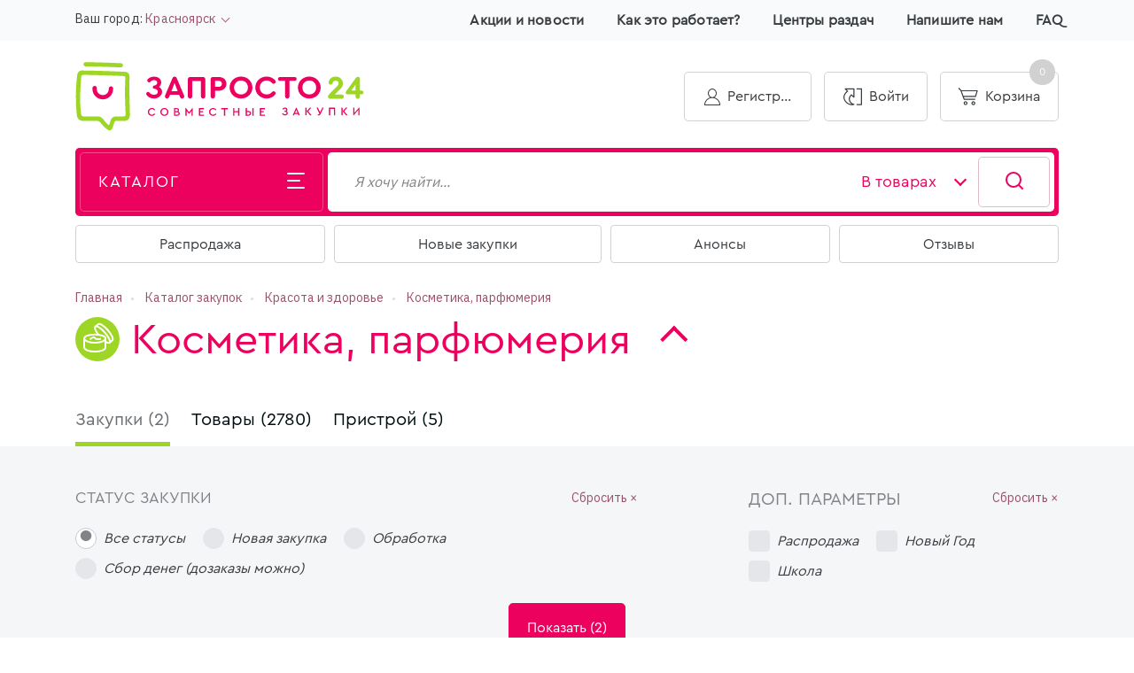

--- FILE ---
content_type: text/html; charset=UTF-8
request_url: https://zaprosto24.ru/catalog/krasota-i-zdorove/kosmetika-parfyumeriya/purchases
body_size: 18594
content:
<!DOCTYPE html> <html class="no-js" lang="ru"> <head> <meta charset="utf-8"> <title>Косметика, парфюмерия :: Zaprosto24</title> <meta name="generator" content="Aquilon CMF v1.1" /> <meta name="description" content="Запросто24 самый удобный сервис совместных закупок" /> <meta name="viewport" content="width=device-width,initial-scale=1"> <link href="https://fonts.googleapis.com/css?family=IBM+Plex+Sans" rel="stylesheet"> <script src="https://api-maps.yandex.ru/2.1/?lang=ru_RU&amp;apikey=3d3168ff-3282-4726-bc56-e9bd2db50ac0&mode=debug"></script> <meta property="og:locale" content="ru"> <meta property="og:type" content="website"> <meta property="og:title" content="Косметика, парфюмерия :: Zaprosto24"> <meta property="og:url" content="https://zaprosto24.ru/catalog/krasota-i-zdorove/kosmetika-parfyumeriya/purchases"> <meta property="og:description" content="Запросто24 самый удобный сервис совместных закупок"> <meta property="og:image" content="/assets/build/img/og-image.png"> <meta name="twitter:card" content="summary"> <meta name="twitter:title" content="Косметика, парфюмерия :: Zaprosto24"> <meta name="twitter:url" content="https://zaprosto24.ru/catalog/krasota-i-zdorove/kosmetika-parfyumeriya/purchases"> <meta name="twitter:description" content="Запросто24 самый удобный сервис совместных закупок"> <meta name="twitter:image" content="/assets/build/img/og-image.png"> <link rel="shortcut icon" href="/assets/build/img/favicons/favicon.ico"> <link rel="icon" type="image/png" sizes="16x16" href="/assets/build/img/favicons/favicon-16x16.png"> <link rel="icon" type="image/png" sizes="32x32" href="/assets/build/img/favicons/favicon-32x32.png"> <link rel="manifest" href="/assets/build/img/favicons/manifest.json"> <meta name="mobile-web-app-capable" content="yes"> <meta name="theme-color" content="#fff"> <meta name="application-name" content="Zaprosto24"> <link rel="apple-touch-icon" sizes="57x57" href="/assets/build/img/favicons/apple-touch-icon-57x57.png"> <link rel="apple-touch-icon" sizes="60x60" href="/assets/build/img/favicons/apple-touch-icon-60x60.png"> <link rel="apple-touch-icon" sizes="72x72" href="/assets/build/img/favicons/apple-touch-icon-72x72.png"> <link rel="apple-touch-icon" sizes="76x76" href="/assets/build/img/favicons/apple-touch-icon-76x76.png"> <link rel="apple-touch-icon" sizes="114x114" href="/assets/build/img/favicons/apple-touch-icon-114x114.png"> <link rel="apple-touch-icon" sizes="120x120" href="/assets/build/img/favicons/apple-touch-icon-120x120.png"> <link rel="apple-touch-icon" sizes="144x144" href="/assets/build/img/favicons/apple-touch-icon-144x144.png"> <link rel="apple-touch-icon" sizes="152x152" href="/assets/build/img/favicons/apple-touch-icon-152x152.png"> <link rel="apple-touch-icon" sizes="167x167" href="/assets/build/img/favicons/apple-touch-icon-167x167.png"> <link rel="apple-touch-icon" sizes="180x180" href="/assets/build/img/favicons/apple-touch-icon-180x180.png"> <link rel="apple-touch-icon" sizes="1024x1024" href="/assets/build/img/favicons/apple-touch-icon-1024x1024.png"> <meta name="apple-mobile-web-app-capable" content="yes"> <meta name="apple-mobile-web-app-status-bar-style" content="black-translucent"> <meta name="apple-mobile-web-app-title" content="Zaprosto24"> <meta name="msapplication-TileColor" content="#fff"> <meta name="msapplication-TileImage" content="/img/favicon/mstile-144x144.png"> <meta name="msapplication-config" content="/img/favicon/browserconfig.xml"> <link href="/assets/build/css/app.min.css?3d2e4a98864922879f8c891acf81b787" rel="stylesheet"> <!-- Facebook Pixel Code --> <script>!function(f,b,e,v,n,t,s) {if(f.fbq)return;n=f.fbq=function(){n.callMethod?n.callMethod.apply(n,arguments):n.queue.push(arguments)};if(!f._fbq)f._fbq=n;n.push=n;n.loaded=!0;n.version='2.0';n.queue=[];t=b.createElement(e);t.async=!0;t.src=v;s=b.getElementsByTagName(e)[0];s.parentNode.insertBefore(t,s)}(window,document,'script','https://connect.facebook.net/en_US/fbevents.js');fbq('init','655114851691471');fbq('track','PageView');</script> <noscript><img height="1" width="1" style="display:none" src="https://www.facebook.com/tr?id=655114851691471&ev=PageView&noscript=1" /></noscript> <!-- End Facebook Pixel Code --><link href="/media/bootstrap/css/font-awesome.less" rel="stylesheet"> </head><body> <svg xmlns="http://www.w3.org/2000/svg" style="display: none"> <symbol id="checkmark" viewBox="0 0 24 24"> <path stroke-linecap="round" stroke-miterlimit="10" fill="none" d="M18 3.7l-10.2 10.6-6.6-7.1"></path> </symbol> </svg> <svg xmlns="http://www.w3.org/2000/svg" width="18" height="21" style="display: none"> <symbol id="bag" viewBox="0 0 18 21"> <g stroke="none" stroke-width="1" transform="translate(-26, -27)"> <path d="M43.4 32.2L40.7 32.2C40.3 29.3 37.9 27 35 27 32.1 27 29.7 29.3 29.3 32.2L26.6 32.2C26.3 32.2 26 32.5 26 32.8L26 47.4C26 47.7 26.3 48 26.6 48L43.4 48C43.7 48 44 47.7 44 47.4L44 32.8C44 32.5 43.7 32.2 43.4 32.2ZM35 28.3C37.2 28.3 39.1 30 39.4 32.2L30.6 32.2C30.9 30 32.8 28.3 35 28.3ZM42.7 46.7L27.3 46.7 27.3 33.5 42.7 33.5 42.7 46.7Z" id="Shopping"></path><!-- /#Shopping --> </g> </symbol> </svg> <svg xmlns="http://www.w3.org/2000/svg" width="22" height="19" style="display: none"> <symbol id="heart" viewBox="0 0 22 19"> <g stroke="none" stroke-width="1" transform="translate(-26, -30)"> <path d="M36.6 48.7L28 40.2C27.7 39.8 27.4 39.4 27.1 39 25.7 36.7 26.1 33.7 28 31.8 29.1 30.6 30.7 30 32.3 30 34.8 30 36.3 31.5 37 32.3 37.7 31.5 39.2 30 41.7 30 43.3 30 44.9 30.6 46 31.8 47.9 33.7 48.3 36.7 46.9 39 46.6 39.4 46.4 39.8 46 40.2L37.4 48.7C37.2 48.9 36.8 48.9 36.6 48.7ZM32.3 31C30.9 31 29.7 31.6 28.8 32.5 27.2 34.1 26.8 36.5 28 38.5 28.2 38.8 28.5 39.1 28.8 39.4L37 47.6 45.3 39.4C45.5 39.1 45.8 38.8 46 38.5 47.2 36.5 46.9 34.1 45.3 32.5 44.3 31.6 43.1 31 41.7 31 39.9 31 38.3 32.1 37.4 33.5 37.2 33.8 36.7 33.8 36.5 33.5 35.7 32.1 34.1 31 32.3 31Z" id="Heart"></path><!-- /#Heart --> </g> </symbol> </svg> <svg xmlns="http://www.w3.org/2000/svg" width="13" height="13" style="display: none"> <symbol id="tag" viewBox="0 0 13 13"> <g stroke="none" stroke-width="1" transform="translate(-10, -12)" fill="#393D40"> <path d="M22.6 12L17.7 12C17.6 12 17.5 12 17.4 12.1L10.1 19.4C10 19.6 10 19.8 10.1 19.9L15.1 24.9C15.2 25 15.4 25 15.6 24.9L22.9 17.6C22.9 17.5 23 17.4 23 17.3L23 12.4C23 12.2 22.8 12 22.6 12ZM22.3 17.2L15.3 24.1 10.9 19.7 17.8 12.7 22.3 12.7 22.3 17.2ZM19.8 13.8C19 13.8 18.3 14.4 18.3 15.2 18.3 16 19 16.7 19.8 16.7 20.5 16.7 21.2 16 21.2 15.2 21.2 14.4 20.5 13.8 19.8 13.8ZM20.3 15.8C20 16 19.5 16 19.2 15.8 18.9 15.5 18.9 15 19.2 14.7 19.5 14.4 20 14.4 20.3 14.7 20.5 15 20.5 15.5 20.3 15.8Z"></path> </g> </symbol> </svg> <svg xmlns="http://www.w3.org/2000/svg" width="16px" height="16px" style="display: none"> <symbol id="clock" viewBox="0 0 16 16"> <g stroke="none" stroke-width="1" transform="translate(-9, -10)" fill="#393D40"> <path d="M17,10 C12.5789474,10 9,13.5789474 9,18 C9,22.4210526 12.5789474,26 17,26 C21.4210526,26 25,22.4210526 25,18 C25,13.5789474 21.4210526,10 17,10 Z M17.4210526,25.1368421 L17.4210526,24.7157895 C17.4210526,24.4842105 17.2315789,24.2947368 17,24.2947368 C16.7684211,24.2947368 16.5789474,24.4842105 16.5789474,24.7157895 L16.5789474,25.1368421 C12.9578947,24.9263158 10.0736842,22.0210526 9.86315789,18.4210526 L10.2842105,18.4210526 C10.5157895,18.4210526 10.7052632,18.2315789 10.7052632,18 C10.7052632,17.7684211 10.5157895,17.5789474 10.2842105,17.5789474 L9.86315789,17.5789474 C10.0736842,13.9578947 12.9789474,11.0736842 16.5789474,10.8631579 L16.5789474,11.2842105 C16.5789474,11.5157895 16.7684211,11.7052632 17,11.7052632 C17.2315789,11.7052632 17.4210526,11.5157895 17.4210526,11.2842105 L17.4210526,10.8631579 C21.0421053,11.0736842 23.9263158,13.9789474 24.1368421,17.5789474 L23.7157895,17.5789474 C23.4842105,17.5789474 23.2947368,17.7684211 23.2947368,18 C23.2947368,18.2315789 23.4842105,18.4210526 23.7157895,18.4210526 L24.1368421,18.4210526 C23.9263158,22.0421053 21.0421053,24.9263158 17.4210526,25.1368421 Z M19.5263158,20.5263158 C19.3578947,20.6947368 19.1052632,20.6947368 18.9368421,20.5263158 L16.7052632,18.2947368 C16.7263158,18.3157895 16.5789474,18.2105263 16.5789474,18 L16.5789474,12.9473684 C16.5789474,12.7157895 16.7684211,12.5263158 17,12.5263158 C17.2315789,12.5263158 17.4210526,12.7157895 17.4210526,12.9473684 L17.4210526,17.8315789 L19.5263158,19.9368421 C19.6947368,20.1052632 19.6947368,20.3578947 19.5263158,20.5263158 Z"></path> </g> </symbol> </svg> <svg xmlns="http://www.w3.org/2000/svg" width="16px" height="16px" style="display: none"> <symbol id="bell" viewBox="0 0 16 16"> <g stroke="none" stroke-width="1" transform="translate(-9, -10)" fill="#393D40"> <path d="M17,10 C12.5789474,10 9,13.5789474 9,18 C9,22.4210526 12.5789474,26 17,26 C21.4210526,26 25,22.4210526 25,18 C25,13.5789474 21.4210526,10 17,10 Z M17.4210526,25.1368421 L17.4210526,24.7157895 C17.4210526,24.4842105 17.2315789,24.2947368 17,24.2947368 C16.7684211,24.2947368 16.5789474,24.4842105 16.5789474,24.7157895 L16.5789474,25.1368421 C12.9578947,24.9263158 10.0736842,22.0210526 9.86315789,18.4210526 L10.2842105,18.4210526 C10.5157895,18.4210526 10.7052632,18.2315789 10.7052632,18 C10.7052632,17.7684211 10.5157895,17.5789474 10.2842105,17.5789474 L9.86315789,17.5789474 C10.0736842,13.9578947 12.9789474,11.0736842 16.5789474,10.8631579 L16.5789474,11.2842105 C16.5789474,11.5157895 16.7684211,11.7052632 17,11.7052632 C17.2315789,11.7052632 17.4210526,11.5157895 17.4210526,11.2842105 L17.4210526,10.8631579 C21.0421053,11.0736842 23.9263158,13.9789474 24.1368421,17.5789474 L23.7157895,17.5789474 C23.4842105,17.5789474 23.2947368,17.7684211 23.2947368,18 C23.2947368,18.2315789 23.4842105,18.4210526 23.7157895,18.4210526 L24.1368421,18.4210526 C23.9263158,22.0421053 21.0421053,24.9263158 17.4210526,25.1368421 Z M19.5263158,20.5263158 C19.3578947,20.6947368 19.1052632,20.6947368 18.9368421,20.5263158 L16.7052632,18.2947368 C16.7263158,18.3157895 16.5789474,18.2105263 16.5789474,18 L16.5789474,12.9473684 C16.5789474,12.7157895 16.7684211,12.5263158 17,12.5263158 C17.2315789,12.5263158 17.4210526,12.7157895 17.4210526,12.9473684 L17.4210526,17.8315789 L19.5263158,19.9368421 C19.6947368,20.1052632 19.6947368,20.3578947 19.5263158,20.5263158 Z"></path> </g> </symbol> </svg> <svg xmlns="http://www.w3.org/2000/svg" width="16" height="13" viewBox="0 0 16 13" style="display: none"> <symbol id="calendar" viewBox="0 0 16 16"> <g fill="#393D40" fill-rule="evenodd"> <path d="M14.4 1.2h-1.6V.4c0-.2-.2-.4-.4-.4s-.4.2-.4.4v.8H4V.4c0-.2-.2-.4-.4-.4s-.4.2-.4.4v.8H1.6C.7 1.2 0 1.9 0 2.8v8.6c0 .9.7 1.6 1.6 1.6h12.8c.9 0 1.6-.7 1.6-1.6V2.8c0-.9-.7-1.6-1.6-1.6zm.8 10.2c0 .5-.4.8-.8.8H1.6c-.4 0-.8-.3-.8-.8V5.5h14.4v5.9zm0-6.7H.8V2.8c0-.5.4-.8.8-.8h1.6v1.2c0 .2.2.3.4.3s.4-.1.4-.3V2h8v1.2c0 .2.2.3.4.3s.4-.1.4-.3V2h1.6c.4 0 .8.3.8.8v1.9z"/> </g> </symbol> </svg> <div class="b-place mt-0"> </div> <!-- header --> <header class="header"> <nav class="navbar navbar-expand-lg"> <div class="container"> <button class="navbar-toggler collapsed" type="button" data-toggle="collapse" data-target="#navbarCollapsed" aria-controls="navbarCollapsed" aria-expanded="false" aria-label="Toggle navigation"> <span class="navbar-toggler-icon"></span> </button> <ul class="navbar-nav collapse navbar-collapse" id="navbarCollapsed"> <li class="nav-item dropdown city-toggle"> Ваш город: <a class="nav-link dropdown-toggle" href="#dropdownListCity" data-target="#dropdownListCity" id="dropdownListLinkCity" role="button" data-toggle="dropdown" aria-haspopup="true" aria-expanded="false"> Красноярск </a> </li> <li class="nav-item"> <a class="nav-link" href="/news">Акции и новости</a> </li> <li class="nav-item"> <a class="nav-link" href="/how-to-buy">Как это работает?</a> </li> <li class="nav-item"> <a class="nav-link" href="/distribution-centers">Центры раздач</a> </li> <li class="nav-item"> <a class="nav-link" href="#formFeedback" data-toggle="modal" data-target="#formFeedback">Напишите нам</a> </li> <li class="nav-item last-item"> <a class="nav-link" href="/faq">FAQ</a> </li> <li class="nav-item d-md-none"> <button class="btn btn-third btn-login"> <span class="text">Профиль</span> </button> </li> </ul> </div> <div class="city-list city-list-header dropdown-menu" id="dropdownListCity" aria-labelledby="dropdownListLinkCity"> <div class="container"> <ul class="city-list-item"> <li class="letter">Ж</li> <li><a href="?id_city_change=2">Железногорск</a></li> </ul> <ul class="city-list-item"> <li class="letter">К</li> <li><a href="?id_city_change=1">Красноярск</a></li> </ul> <ul class="city-list-item"> <li class="letter">С</li> <li><a href="?id_city_change=20">Сосновоборск</a></li> </ul> </div> </div> </nav> <div class="header-mainlinks"> <div class="container"> <a href="/" class="logo"></a> <div class="profile-menu pull-right"> <a href="/cabinet/register" class="btn btn-third btn-cabinet"> <span class="icon"></span> <span class="text">Регистрация</span> </a> <a href="/cabinet?redirect=%2Fcatalog%2Fkrasota-i-zdorove%2Fkosmetika-parfyumeriya%2Fpurchases" class="btn btn-third btn-login"> <span class="icon"></span> <span class="text">Войти</span> </a> <a href="/basket" class="btn btn-third btn-basket empty"> <span class="icon"></span> <span class="text">Корзина</span> <span class="badge badge-success badge-pill" id="basket-count">0</span> </a> </div> </div> </div> </header> <!-- /header --> <!-- search --> <nav class="header-search container"> <div class="navbar-purschase"> <a href="#catalogList" class="btn btn-catalog collapsed" data-toggle="collapse" role="button" aria-expanded="false" aria-controls="catalogList"> <span class="title">Каталог</span> <span class="icon"> <span></span> <span></span> <span></span> </span> </a> <form class="form-search" action="/search" tabindex="-1"> <input class="form-control form-search-input" id="form-search-input" type="search" name="search" placeholder="Я хочу найти..." aria-label="Поиск" value=""> <select name="search-field" class="custom-select form-search-select" style="width: 190px"> <option value="product" selected="selected">В товарах</option> <option value="purchase">В закупках</option> <option value="attachment">В пристрое</option> <option value="organizer">Организаторы</option> </select> <button class="btn form-search-btn" type="submit"> <svg xmlns="http://www.w3.org/2000/svg" width="20" height="20" viewBox="0 0 20 20"> <g stroke="#ED015F" stroke-width="2" fill="none" fill-rule="evenodd" stroke-linecap="round" stroke-linejoin="round" transform="translate(1 1)"> <circle cx="8" cy="8" r="8" /> <path d="M18 18l-4-4" /> </g> </svg> </button> <label for="form-search-input" class="btn form-search-btn btn-extend-search"> <svg xmlns="http://www.w3.org/2000/svg" width="20" height="20" viewBox="0 0 20 20"> <g stroke="#ED015F" stroke-width="2" fill="none" fill-rule="evenodd" stroke-linecap="round" stroke-linejoin="round" transform="translate(1 1)"> <circle cx="8" cy="8" r="8" /> <path d="M18 18l-4-4" /> </g> </svg> </label> </form> </div> </nav> <!-- /search --> <!-- catalog navigation --> <nav class="catalog-list collapse" id="catalogList"> <div class="container"> <ul class="catalog-list-item"> <li class="catalog-list-title"> <i class="catalog-list-icon"><svg version="1.1" id="Layer_1" xmlns="http://www.w3.org/2000/svg" xmlns:xlink="http://www.w3.org/1999/xlink" x="0px" y="0px" width="50px" height="50px" viewBox="418 556 50 50" enable-background="new 0 0 1200 1200" xml:space="preserve"> <g> <path fill-rule="evenodd" clip-rule="evenodd" fill="none" stroke="#FFFFFF" stroke-width="2" stroke-linecap="round" stroke-linejoin="round" d=" M443.33,571.416v8.864"/> <path fill="none" stroke="#FFFFFF" stroke-width="2" stroke-linecap="round" stroke-linejoin="round" d="M459.779,571.604 c-0.065-0.19-0.201-0.347-0.378-0.433l-6.048-2.904c-1.286-0.454-2.597-0.812-3.92-1.074c-0.047-0.009-0.093-0.014-0.139-0.014 c-0.327,0-0.621,0.235-0.693,0.58c-0.483,2.214-2.992,3.246-5.268,3.246s-4.784-1.032-5.267-3.246 c-0.074-0.345-0.367-0.58-0.694-0.58c-0.046,0-0.092,0.005-0.139,0.014c-1.323,0.262-2.634,0.62-3.922,1.074l-6.045,2.904 c-0.178,0.085-0.314,0.242-0.377,0.433c-0.064,0.192-0.053,0.401,0.038,0.583l2.625,5.391c0.123,0.256,0.373,0.409,0.637,0.409 c0.068,0,0.137-0.01,0.206-0.031l2.916-0.274v16.59c0,0.411,0.322,0.746,0.718,0.746h18.608c0.395,0,0.715-0.335,0.715-0.746 v-16.59l2.918,0.274c0.068,0.021,0.138,0.032,0.206,0.032c0.264,0,0.513-0.153,0.638-0.41l2.626-5.391 C459.83,572.005,459.841,571.797,459.779,571.604z"/> </g> </svg></i> <span class="badge">23 881</span> <a href="/catalog/vzroslym/purchases">Взрослым</a> </li> <li><a href="/catalog/vzroslym/bele-kupalniki-kolgotki/purchases">Белье, купальники, колготки</a></li> <li><a href="/catalog/vzroslym/verkhnyaya-odezhda/purchases">Верхняя одежда</a></li> <li><a href="/catalog/vzroslym/golovnye-ubory/purchases">Головные уборы</a></li> <li><a href="/catalog/vzroslym/dlya-doma-i-otdykha/purchases">Для дома, отдыха и спорта</a></li> <li><a href="/catalog/vzroslym/kozhgalantereya/purchases">Кожгалантерея</a></li> <li><a href="/catalog/vzroslym/obuv/purchases">Обувь</a></li> <li><a href="/catalog/vzroslym/odezhda-dlya-beremennykh/purchases">Одежда для беременных</a></li> <li><a href="/catalog/vzroslym/odezhda-dlya-zhenshchin/purchases">Одежда для женщин</a></li> <li><a href="/catalog/vzroslym/odezhda-dlya-muzhchin/purchases">Одежда для мужчин</a></li> </ul> <ul class="catalog-list-item"> <li class="catalog-list-title"> <i class="catalog-list-icon"><svg version="1.1" id="Layer_1" xmlns="http://www.w3.org/2000/svg" xmlns:xlink="http://www.w3.org/1999/xlink" x="0px" y="0px" width="50px" height="50px" viewBox="348 556 50 50" enable-background="new 0 0 1200 1200" xml:space="preserve"> <g> <path fill-rule="evenodd" clip-rule="evenodd" fill="none" stroke="#FFFFFF" stroke-width="2" stroke-linecap="round" stroke-linejoin="round" d=" M373.289,570.946c-6.191-1.456-3.776-6.529-1.96-7.371c1.916-0.887,3.924-0.387,4.695,1.325c0.579,1.284,0.057,2.667-2.108,2.519" /> <path fill-rule="evenodd" clip-rule="evenodd" fill="none" stroke="#FFFFFF" stroke-width="2" stroke-linecap="round" stroke-linejoin="round" d=" M382.303,581.047c-0.731-0.914-2.042-1.523-3.538-1.523c-1.593,0-2.977,0.691-3.674,1.707"/> <path fill-rule="evenodd" clip-rule="evenodd" fill="none" stroke="#FFFFFF" stroke-width="2" stroke-linecap="round" stroke-linejoin="round" d=" M364.141,581.047c0.732-0.914,2.042-1.523,3.538-1.523c1.594,0,2.977,0.691,3.674,1.707"/> <path fill-rule="evenodd" clip-rule="evenodd" fill="none" stroke="#FFFFFF" stroke-width="2" stroke-linecap="round" stroke-linejoin="round" d=" M373.222,585.959c1.916,0,3.469,1.367,3.469,3.054s-1.553,3.054-3.469,3.054c-1.916,0-3.469-1.367-3.469-3.054 S371.307,585.959,373.222,585.959z"/> <path fill-rule="evenodd" clip-rule="evenodd" fill="none" stroke="#FFFFFF" stroke-width="2" stroke-linecap="round" stroke-linejoin="round" d=" M380.131,587.875c-1.104,0.459-2.307,0.812-3.577,1.037 M369.978,588.928c-1.281-0.221-2.493-0.57-3.607-1.028"/> <path fill-rule="evenodd" clip-rule="evenodd" fill="none" stroke="#FFFFFF" stroke-width="2" stroke-linecap="round" stroke-linejoin="round" d=" M387.068,582.371c-0.069,0-0.135,0.016-0.205,0.02c-1.092-6.068-6.774-11.324-13.641-11.324s-12.549,5.256-13.642,11.324 c-0.069-0.004-0.135-0.02-0.205-0.02c-1.912,0-3.461,1.435-3.461,3.204s1.55,3.079,3.461,3.079c0.266,0,0.522,0.092,0.771,0.039 c1.876,5.02,7.015,8.38,13.076,8.38c6.061,0,11.199-3.36,13.075-8.38c0.249,0.053,0.505-0.039,0.771-0.039 c1.912,0,3.462-1.31,3.462-3.079S388.98,582.371,387.068,582.371z"/> </g> </svg></i> <span class="badge">0</span> <a href="/catalog/detyam/purchases">Детям</a> </li> <li><a href="/catalog/detyam/verkhnyaya-odezhda/purchases">Верхняя одежда</a></li> <li><a href="/catalog/detyam/detskii-belevoi/purchases">Детский бельевой</a></li> <li><a href="/catalog/detyam/igrushki/purchases">Игрушки</a></li> <li><a href="/catalog/detyam/obuv-dlya-detei/purchases">Обувь для детей</a></li> <li><a href="/catalog/detyam/odezhda-dlya-detei/purchases">Одежда для детей</a></li> <li><a href="/catalog/detyam/tovary-dlya-detei/purchases">Товары для детей</a></li> <li><a href="/catalog/detyam/shkolnyi-bazar/purchases">Школьный базар</a></li> </ul> <ul class="catalog-list-item"> <li class="catalog-list-title"> <i class="catalog-list-icon"><svg version="1.1" id="Layer_1" xmlns="http://www.w3.org/2000/svg" xmlns:xlink="http://www.w3.org/1999/xlink" x="0px" y="0px" width="50px" height="50px" viewBox="278 556 50 50" enable-background="new 0 0 1200 1200" xml:space="preserve"> <g> <path fill-rule="evenodd" clip-rule="evenodd" fill="none" stroke="#FFFFFF" stroke-width="2" stroke-linecap="round" stroke-linejoin="round" d=" M304.033,575.829c-3.119-4.189-4.576-7.992-3.3-9.059c1.513-1.267,6.299,1.797,10.689,6.841s6.724,10.158,5.21,11.425 c-0.781,0.653-2.433,0.153-4.451-1.175"/> <path fill-rule="evenodd" clip-rule="evenodd" fill="none" stroke="#FFFFFF" stroke-width="2" stroke-linecap="round" stroke-linejoin="round" d=" M316.633,585.036c0,0,1.774-1.485,3.288-2.751s-0.818-6.381-5.209-11.425s-9.177-8.106-10.69-6.841s-3.288,2.751-3.288,2.751"/> <path fill-rule="evenodd" clip-rule="evenodd" fill="none" stroke="#FFFFFF" stroke-width="2" stroke-linecap="round" stroke-linejoin="round" d=" M294.995,580.788c2.249-2.011,4.295-1.779,4.295-1.779c2.378,2.987,6.709,1.751,6.709,1.751"/> <path fill-rule="evenodd" clip-rule="evenodd" fill="none" stroke="#FFFFFF" stroke-width="2" stroke-linecap="round" stroke-linejoin="round" d=" M288.082,581.082c0,0,0,6.705,0,9.24s5.233,4.757,11.997,4.757c6.765,0,11.998-2.222,11.998-4.757s0-9.24,0-9.24"/> <path fill-rule="evenodd" clip-rule="evenodd" fill="none" stroke="#FFFFFF" stroke-width="2" stroke-linecap="round" stroke-linejoin="round" d=" M300.079,575.805c6.765,0,12.081,1.806,12.081,4.341s-5.316,4.924-12.081,4.924c-6.764,0-11.997-2.389-11.997-4.924 S293.315,575.805,300.079,575.805z"/> </g> </svg></i> <span class="badge">27 456</span> <a href="/catalog/krasota-i-zdorove/purchases">Красота и здоровье</a> </li> <li><a href="/catalog/krasota-i-zdorove/bizhuteriya-ukrasheniya/purchases">Бижутерия, украшения</a></li> <li><a href="/catalog/krasota-i-zdorove/dekorativnaya/purchases">Декоративная</a></li> <li><a href="/catalog/krasota-i-zdorove/intimnye-zakupki/purchases">Интимные закупки</a></li> <li><a href="/catalog/krasota-i-zdorove/kosmetika-vostoka/purchases">Косметика Востока</a></li> <li><a href="/catalog/krasota-i-zdorove/kosmetika-parfyumeriya/purchases">Косметика, парфюмерия</a></li> <li><a href="/catalog/krasota-i-zdorove/nogtevoi-ukhod/purchases">Ногтевой уход</a></li> <li><a href="/catalog/krasota-i-zdorove/tovary-dlya-zdorovya/purchases">Товары для здоровья</a></li> </ul> <ul class="catalog-list-item"> <li class="catalog-list-title"> <i class="catalog-list-icon"><?xml version="1.0" encoding="utf-8"?> <svg version="1.1" id="Layer_1" xmlns="http://www.w3.org/2000/svg" xmlns:xlink="http://www.w3.org/1999/xlink" x="0px" y="0px" width="50px" height="50px" viewBox="208 556 50 50" enable-background="new 0 0 1200 1200" xml:space="preserve"> <g> <path fill-rule="evenodd" clip-rule="evenodd" fill="none" stroke="#FFFFFF" stroke-width="2" stroke-linecap="round" stroke-linejoin="round" d=" M222,573.035v-6"/> <path fill-rule="evenodd" clip-rule="evenodd" fill="none" stroke="#FFFFFF" stroke-width="2" stroke-linecap="round" stroke-linejoin="round" d=" M216.001,577.852l16.61-12.66c0.215-0.216,0.562-0.216,0.777,0l16.61,12.66"/> <path fill-rule="evenodd" clip-rule="evenodd" fill="none" stroke="#FFFFFF" stroke-width="2" stroke-linecap="round" stroke-linejoin="round" d=" M246.982,581.962v11.97c0,0.609-0.493,1.104-1.1,1.104h-25.766c-0.607,0-1.1-0.494-1.1-1.104v-11.97"/> <path fill="none" stroke="#FFFFFF" stroke-width="2" stroke-linecap="round" stroke-linejoin="round" d="M241.946,579.712 c0-2.584-2.164-4.68-4.834-4.68c-1.743,0-3.267,0.896-4.116,2.236c-0.852-1.34-2.374-2.236-4.117-2.236 c-2.67,0-4.834,2.096-4.834,4.68c0,1.406,0.644,2.665,1.659,3.522l6.851,6.631c0.117,0.113,0.275,0.177,0.441,0.177 c0.165,0,0.323-0.063,0.44-0.177l6.851-6.631C241.303,582.377,241.946,581.118,241.946,579.712z"/> </g> </svg></i> <span class="badge">15 495</span> <a href="/catalog/dlya-doma/purchases">Для дома</a> </li> <li><a href="/catalog/dlya-doma/audio-videotekhnika/purchases">Аудио-, видеотехника, IT</a></li> <li><a href="/catalog/dlya-doma/vse-dlya-kukhni/purchases">Все для кухни</a></li> <li><a href="/catalog/dlya-doma/domashnii-tekstil/purchases">Домашний текстиль</a></li> <li><a href="/catalog/dlya-doma/mebel/purchases">Мебель</a></li> <li><a href="/catalog/dlya-doma/tovary-dlya-doma/purchases">Товары для дома</a></li> </ul> <ul class="catalog-list-item"> <li class="catalog-list-title"> <i class="catalog-list-icon"><svg version="1.1" id="Layer_1" xmlns="http://www.w3.org/2000/svg" xmlns:xlink="http://www.w3.org/1999/xlink" x="0px" y="0px" width="50px" height="50px" viewBox="488 556 50 50" enable-background="new 0 0 1200 1200" xml:space="preserve"> <g> <path fill-rule="evenodd" clip-rule="evenodd" fill="none" stroke="#FFFFFF" stroke-width="2" stroke-linecap="round" stroke-linejoin="round" d=" M522.444,591.035l3,5"/> <path fill-rule="evenodd" clip-rule="evenodd" fill="none" stroke="#FFFFFF" stroke-width="2" stroke-linecap="round" stroke-linejoin="round" d=" M507.444,591.035l-3,5"/> <path fill-rule="evenodd" clip-rule="evenodd" fill="none" stroke="#FFFFFF" stroke-width="2" stroke-linecap="round" stroke-linejoin="round" d=" M497.444,585.035l6,6h24"/> <path fill-rule="evenodd" clip-rule="evenodd" fill="none" stroke="#FFFFFF" stroke-width="2" stroke-linecap="round" stroke-linejoin="round" d=" M516.239,575.463c-2.139-7.025-8.636-9.717-8.636-9.717"/> <path fill-rule="evenodd" clip-rule="evenodd" fill="none" stroke="#FFFFFF" stroke-width="2" stroke-linecap="round" stroke-linejoin="round" d=" M506.785,578.72c-2.641-6.852,0.818-12.974,0.818-12.974"/> <path fill-rule="evenodd" clip-rule="evenodd" fill="none" stroke="#FFFFFF" stroke-width="2" stroke-linecap="round" stroke-linejoin="round" d=" M511.513,577.091l6.51,18.897"/> <path fill-rule="evenodd" clip-rule="evenodd" fill="none" stroke="#FFFFFF" stroke-width="2" stroke-linecap="round" stroke-linejoin="round" d=" M507.604,565.746c-6.266,2.158-9.595,8.988-7.437,15.254l22.691-7.817C520.699,566.916,513.87,563.587,507.604,565.746z"/> </g> </svg></i> <span class="badge">2 533</span> <a href="/catalog/sport-i-otdykh/purchases">Спорт и отдых</a> </li> <li><a href="/catalog/sport-i-otdykh/dacha-sad-ogorod/purchases">Дача, сад, огород</a></li> <li><a href="/catalog/sport-i-otdykh/knigi-kantselyariya/purchases">Книги, канцелярия</a></li> <li><a href="/catalog/sport-i-otdykh/suveniry-podarki/purchases">Сувениры, подарки</a></li> <li><a href="/catalog/sport-i-otdykh/tovary-dlya-otdykha-i-sporta/purchases">Товары для отдыха и спорта</a></li> <li><a href="/catalog/sport-i-otdykh/khobbi/purchases">Хобби</a></li> </ul> <ul class="catalog-list-item"> <li class="catalog-list-title"> <i class="catalog-list-icon"><svg version="1.1" id="Layer_1" xmlns="http://www.w3.org/2000/svg" xmlns:xlink="http://www.w3.org/1999/xlink" x="0px" y="0px" width="50px" height="50px" viewBox="558 556 50 50" enable-background="new 0 0 1200 1200" xml:space="preserve"> <g> <path fill-rule="evenodd" clip-rule="evenodd" fill="none" stroke="#FFFFFF" stroke-width="2" stroke-linecap="round" stroke-linejoin="round" d=" M587.556,571.035c0.92,0.567,3,0,3,0"/> <path fill-rule="evenodd" clip-rule="evenodd" fill="none" stroke="#FFFFFF" stroke-width="2" stroke-linecap="round" stroke-linejoin="round" d=" M591.556,579.035c1.104,0,2,0.896,2,2s-0.896,2-2,2s-2-0.896-2-2S590.451,579.035,591.556,579.035z"/> <path fill-rule="evenodd" clip-rule="evenodd" fill="none" stroke="#FFFFFF" stroke-width="2" stroke-linecap="round" stroke-linejoin="round" d=" M578.556,583.035c1.657,0,3,1.344,3,3s-1.343,3-3,3s-3-1.344-3-3S576.899,583.035,578.556,583.035z"/> <path fill-rule="evenodd" clip-rule="evenodd" fill="none" stroke="#FFFFFF" stroke-width="2" stroke-linecap="round" stroke-linejoin="round" d=" M567.556,575.035h12c2.261,3.524,5,0,5,0h16"/> <path fill-rule="evenodd" clip-rule="evenodd" fill="none" stroke="#FFFFFF" stroke-width="2" stroke-linecap="round" stroke-linejoin="round" d=" M567.525,574.415v5.42c3.508,0.158,3.204,3.651,3.204,3.651c-0.136,2.969-3.244,3.104-3.244,3.104v6.451h21.672 c0.486-3.432,3.664-3.032,3.664-3.032c3.442-0.161,3.682,3.106,3.682,3.106h4.037v-18.816c-2.535-6.687-14.109-7.847-14.109-7.847 L567.525,574.415z"/> </g> </svg></i> <span class="badge">3 069</span> <a href="/catalog/produkty/purchases">Продукты</a> </li> <li><a href="/catalog/produkty/skoroportyashchiesya/purchases">Скоропортящиеся</a></li> <li><a href="/catalog/produkty/vprok/purchases">Впрок</a></li> </ul> <ul class="catalog-list-item"> <li class="catalog-list-title"> <i class="catalog-list-icon"><svg version="1.1" id="Layer_1" xmlns="http://www.w3.org/2000/svg" xmlns:xlink="http://www.w3.org/1999/xlink" x="0px" y="0px" width="50px" height="50px" viewBox="698 556 50 50" enable-background="new 0 0 1200 1200" xml:space="preserve"> <g> <path fill-rule="evenodd" clip-rule="evenodd" fill="none" stroke="#FFFFFF" stroke-width="2" stroke-linecap="round" stroke-linejoin="round" d=" M731.777,582.035c1.105,0,2,0.896,2,2s-0.895,2-2,2c-1.104,0-2-0.896-2-2S730.674,582.035,731.777,582.035z"/> <path fill-rule="evenodd" clip-rule="evenodd" fill="none" stroke="#FFFFFF" stroke-width="2" stroke-linecap="round" stroke-linejoin="round" d=" M715.777,582.035c1.105,0,2,0.896,2,2s-0.895,2-2,2c-1.104,0-2-0.896-2-2S714.674,582.035,715.777,582.035z"/> <path fill="none" stroke="#FFFFFF" stroke-width="2" stroke-linecap="round" stroke-linejoin="round" d="M738.158,578.51 c0.451,1.052,0.605,1.731,0.605,2.697v9.781v1.372c0,0.382-0.299,0.745-0.75,0.745h-4.51c-0.453,0-0.75-0.296-0.75-0.745v-1.372 v-0.939H714.82v0.939v1.372c0,0.382-0.297,0.745-0.75,0.745h-4.529c-0.451,0-0.75-0.296-0.75-0.745v-1.372v-9.781 c0-0.985,0.145-1.731,0.605-2.697l4.992-9.29c0.529-1.205,2.039-2.171,3.396-2.171h11.896c1.357,0,2.879,0.985,3.484,2.171 L738.158,578.51z M714.502,577.986h18.703l-2.82-5.3c-0.682-1.349-1.279-1.655-2.713-1.655h-7.709c-0.221,0-0.385,0-0.529,0 c-1.059,0.144-1.588,0.526-2.107,1.655L714.502,577.986z"/> </g> </svg></i> <span class="badge">0</span> <a href="/catalog/avtomobilistam/purchases">Автомобилистам</a> </li> <li><a href="/catalog/avtomobilistam/aksessuary/purchases">Аксессуары</a></li> <li><a href="/catalog/avtomobilistam/zapchasti/purchases">Запчасти</a></li> </ul> <ul class="catalog-list-item"> <li class="catalog-list-title"> <i class="catalog-list-icon"><svg version="1.1" id="Layer_1" xmlns="http://www.w3.org/2000/svg" xmlns:xlink="http://www.w3.org/1999/xlink" x="0px" y="0px" width="50px" height="50px" viewBox="768 556 50 50" enable-background="new 0 0 1200 1200" xml:space="preserve"> <g> <path fill="none" stroke="#FFFFFF" stroke-width="2" stroke-linecap="round" stroke-linejoin="round" d="M803.796,591.207 c0.77,3.416-3.065,4.158-4.754,3.713s-5.134-0.52-5.134-0.52s-3.454,0.074-5.144,0.52c-1.689,0.447-5.526-0.297-4.761-3.713 c0.767-3.416,4.145-3.268,5.07-7.873c0.923-4.605,4.837-4.309,4.837-4.309s3.905-0.297,4.827,4.309 C799.658,587.939,803.029,587.791,803.796,591.207z"/> <path fill="none" stroke="#FFFFFF" stroke-width="2" stroke-linecap="round" stroke-linejoin="round" d="M798.348,576.093 c2.024,0.565,4.262-0.98,4.998-3.452c0.737-2.469-0.305-4.929-2.329-5.494c-2.025-0.564-4.262,0.98-4.999,3.452 C795.28,573.067,796.322,575.527,798.348,576.093z M808.739,576.193c-1.95-0.77-4.345,0.535-5.35,2.917s-0.239,4.935,1.711,5.701 s4.345-0.535,5.35-2.917C811.455,579.514,810.689,576.963,808.739,576.193z M789.427,576.093c2.024-0.565,3.067-3.025,2.329-5.494 c-0.736-2.469-2.977-4.014-4.998-3.449c-2.021,0.565-3.067,3.025-2.33,5.494S787.401,576.658,789.427,576.093z M782.677,584.812 c1.95-0.77,2.716-3.323,1.711-5.701c-1.005-2.379-3.399-3.687-5.351-2.917c-1.95,0.77-2.715,3.323-1.71,5.701 C778.331,584.276,780.727,585.582,782.677,584.812z"/> </g> </svg></i> <span class="badge">0</span> <a href="/catalog/zhivotnym/purchases">Животным</a> </li> <li><a href="/catalog/zhivotnym/korma-dlya-zhivotnykh/purchases">Корма для животных</a></li> <li><a href="/catalog/zhivotnym/tovar-dlya-zhivotnykh/purchases">Товар для животных</a></li> </ul> <ul class="catalog-list-item"> <li class="catalog-list-title"> <i class="catalog-list-icon"><svg version="1.1" id="Layer_1" xmlns="http://www.w3.org/2000/svg" xmlns:xlink="http://www.w3.org/1999/xlink" x="0px" y="0px" width="50px" height="50px" viewBox="628 556 50 50" enable-background="new 0 0 1200 1200" xml:space="preserve"> <g> <path fill-rule="evenodd" clip-rule="evenodd" fill="none" stroke="#FFFFFF" stroke-width="2" stroke-linecap="round" stroke-linejoin="round" d=" M662.66,581.036v0.798c0,1.764-1.342,3.192-2.998,3.192c-1.654,0-2.996-1.429-2.996-3.192v-0.798"/> <path fill-rule="evenodd" clip-rule="evenodd" fill="none" stroke="#FFFFFF" stroke-width="2" stroke-linecap="round" stroke-linejoin="round" d=" M646.674,568.181v-0.859c0-1.897,2.012-3.437,4.494-3.437c2.483,0,4.496,1.539,4.496,3.437v0.859"/> <path fill-rule="evenodd" clip-rule="evenodd" fill="none" stroke="#FFFFFF" stroke-width="2" stroke-linecap="round" stroke-linejoin="round" d=" M648.762,594.035c-5.182,0-8.096,0-8.096,0c-0.552,0-1-0.447-1-1v-21c0-0.553,0.448-1,1-1h20c0.553,0,1,0.447,1,1 c0,0,0-0.316,0,3.177"/> <path fill-rule="evenodd" clip-rule="evenodd" fill="none" stroke="#FFFFFF" stroke-width="2" stroke-linecap="round" stroke-linejoin="round" d=" M652.666,578.035h14c0.553,0,1,0.447,1,1v14c0,0.553-0.447,1-1,1h-14c-0.552,0-1-0.447-1-1v-14 C651.666,578.482,652.114,578.035,652.666,578.035z"/> </g> </svg></i> <span class="badge">0</span> <a href="/catalog/dopolnitelno/purchases">Дополнительно</a> </li> <li><a href="/catalog/dopolnitelno/zarubezhnye-zakupki/purchases">Зарубежные закупки</a></li> </ul> <ul class="catalog-list-item"> <li class="catalog-list-title"> <i class="catalog-list-icon"><svg version="1.1" id="Layer_1" xmlns="http://www.w3.org/2000/svg" xmlns:xlink="http://www.w3.org/1999/xlink" x="0px" y="0px" width="50px" height="50px" viewBox="838 556 50 50" enable-background="new 0 0 1200 1200" xml:space="preserve"> <g> <path fill-rule="evenodd" clip-rule="evenodd" fill="none" stroke="#FFFFFF" stroke-width="2" stroke-linecap="round" stroke-linejoin="round" d=" M872.592,585.477l5.871,1.523"/> <path fill-rule="evenodd" clip-rule="evenodd" fill="none" stroke="#FFFFFF" stroke-width="2" stroke-linecap="round" stroke-linejoin="round" d=" M872.592,576.911l5.871-1.523"/> <path fill-rule="evenodd" clip-rule="evenodd" fill="none" stroke="#FFFFFF" stroke-width="2" stroke-linecap="round" stroke-linejoin="round" d=" M872.488,581.193h6.078"/> <path fill-rule="evenodd" clip-rule="evenodd" fill="none" stroke="#FFFFFF" stroke-width="2" stroke-linecap="round" stroke-linejoin="round" d=" M851.652,584.137v5.045l5.644-4.205l10.852,3.363v-14.713l-19.968,6.726c-1.366,0.504-0.434,1.262-0.434,1.262L851.652,584.137z"/> </g> </svg></i> <span class="badge">49</span> <a href="/catalog/pristroinye-zakupki/purchases">Пристройные закупки</a> </li> </ul> <ul class="catalog-list-item"> <li class="catalog-list-title"> <i class="catalog-list-icon"> <svg version="1.1" id="Layer_1" xmlns="http://www.w3.org/2000/svg" xmlns:xlink="http://www.w3.org/1999/xlink" x="0px" y="0px" width="50px" height="50px" viewBox="838 556 50 50" enable-background="new 0 0 1200 1200" xml:space="preserve"> <g> <path fill-rule="evenodd" clip-rule="evenodd" fill="none" stroke="#FFFFFF" stroke-width="2" stroke-linecap="round" stroke-linejoin="round" d=" M872.592,585.477l5.871,1.523"></path> <path fill-rule="evenodd" clip-rule="evenodd" fill="none" stroke="#FFFFFF" stroke-width="2" stroke-linecap="round" stroke-linejoin="round" d=" M872.592,576.911l5.871-1.523"></path> <path fill-rule="evenodd" clip-rule="evenodd" fill="none" stroke="#FFFFFF" stroke-width="2" stroke-linecap="round" stroke-linejoin="round" d=" M872.488,581.193h6.078"></path> <path fill-rule="evenodd" clip-rule="evenodd" fill="none" stroke="#FFFFFF" stroke-width="2" stroke-linecap="round" stroke-linejoin="round" d=" M851.652,584.137v5.045l5.644-4.205l10.852,3.363v-14.713l-19.968,6.726c-1.366,0.504-0.434,1.262-0.434,1.262L851.652,584.137z"></path> </g> </svg> </i> <span class="badge">380</span> <a href="/catalog/catalog-attachment">Каталог пристроя</a> </li> </ul> </div> </nav> <!-- /catalog navigation --> <!-- addmenu --> <section class="container"> <nav class="add-menu"> <a href="/zakupki" class="add-menu__item btn btn-sm btn-third"> Распродажа </a> <a href="/catalog/purchases?sort=created" class="add-menu__item btn btn-sm btn-third"> Новые закупки </a> <a href="/news/obzory-tovarov" class="add-menu__item btn btn-sm btn-third"> Анонсы </a> <a href="/reviews" class="add-menu__item btn btn-sm btn-third"> Отзывы </a> </nav> </section> <!-- /submenu --> <div class="container"> <!-- breadcrumbs --> <nav aria-label="breadcrumb"> <script type="application/ld+json">
        {"@context":"http:\/\/schema.org\/","@type":"BreadcrumbList","itemListElement":[{"@type":"ListItem","position":1,"item":{"@id":"\/","name":"\u0413\u043b\u0430\u0432\u043d\u0430\u044f"}},{"@type":"ListItem","position":2,"item":{"@id":"\/catalog","name":"\u041a\u0430\u0442\u0430\u043b\u043e\u0433 \u0437\u0430\u043a\u0443\u043f\u043e\u043a"}},{"@type":"ListItem","position":3,"item":{"@id":"\/catalog\/krasota-i-zdorove","name":"\u041a\u0440\u0430\u0441\u043e\u0442\u0430 \u0438 \u0437\u0434\u043e\u0440\u043e\u0432\u044c\u0435"}},{"@type":"ListItem","position":4,"item":{"@id":"\/catalog\/krasota-i-zdorove\/kosmetika-parfyumeriya","name":"\u041a\u043e\u0441\u043c\u0435\u0442\u0438\u043a\u0430, \u043f\u0430\u0440\u0444\u044e\u043c\u0435\u0440\u0438\u044f"}}]}    </script> <ul class="breadcrumb"> <li class="breadcrumb-item"> <a href="/">Главная</a> </li> <li class="breadcrumb-item"> <a href="/catalog">Каталог закупок</a> </li> <li class="breadcrumb-item"> <a href="/catalog/krasota-i-zdorove">Красота и здоровье</a> </li> <li class="breadcrumb-item"> <a href="/catalog/krasota-i-zdorove/kosmetika-parfyumeriya">Косметика, парфюмерия</a> </li> </ul> </nav> <!-- /breadcrumbs --> <div class="container"> <div class="row"> </div> </div> <!-- title --> <h1 class="section-title"> <a href="#catalog-list-item" class="dropdown-toggle" data-toggle="collapse" role="button" aria-expanded="true" aria-controls="catalog-list-item"> <i class="catalog-icon"><svg version="1.1" id="Layer_1" xmlns="http://www.w3.org/2000/svg" xmlns:xlink="http://www.w3.org/1999/xlink" x="0px" y="0px" width="50px" height="50px" viewBox="278 556 50 50" enable-background="new 0 0 1200 1200" xml:space="preserve"> <g> <path fill-rule="evenodd" clip-rule="evenodd" fill="none" stroke="#FFFFFF" stroke-width="2" stroke-linecap="round" stroke-linejoin="round" d=" M304.033,575.829c-3.119-4.189-4.576-7.992-3.3-9.059c1.513-1.267,6.299,1.797,10.689,6.841s6.724,10.158,5.21,11.425 c-0.781,0.653-2.433,0.153-4.451-1.175"/> <path fill-rule="evenodd" clip-rule="evenodd" fill="none" stroke="#FFFFFF" stroke-width="2" stroke-linecap="round" stroke-linejoin="round" d=" M316.633,585.036c0,0,1.774-1.485,3.288-2.751s-0.818-6.381-5.209-11.425s-9.177-8.106-10.69-6.841s-3.288,2.751-3.288,2.751"/> <path fill-rule="evenodd" clip-rule="evenodd" fill="none" stroke="#FFFFFF" stroke-width="2" stroke-linecap="round" stroke-linejoin="round" d=" M294.995,580.788c2.249-2.011,4.295-1.779,4.295-1.779c2.378,2.987,6.709,1.751,6.709,1.751"/> <path fill-rule="evenodd" clip-rule="evenodd" fill="none" stroke="#FFFFFF" stroke-width="2" stroke-linecap="round" stroke-linejoin="round" d=" M288.082,581.082c0,0,0,6.705,0,9.24s5.233,4.757,11.997,4.757c6.765,0,11.998-2.222,11.998-4.757s0-9.24,0-9.24"/> <path fill-rule="evenodd" clip-rule="evenodd" fill="none" stroke="#FFFFFF" stroke-width="2" stroke-linecap="round" stroke-linejoin="round" d=" M300.079,575.805c6.765,0,12.081,1.806,12.081,4.341s-5.316,4.924-12.081,4.924c-6.764,0-11.997-2.389-11.997-4.924 S293.315,575.805,300.079,575.805z"/> </g> </svg></i> Косметика, парфюмерия&nbsp; </a> </h1> <ul class="catalog-list-item collapse" id="catalog-list-item"> <li> <a href="/catalog/krasota-i-zdorove/bizhuteriya-ukrasheniya">Бижутерия, украшения</a> </li> <li> <a href="/catalog/krasota-i-zdorove/dekorativnaya">Декоративная</a> </li> <li> <a href="/catalog/krasota-i-zdorove/intimnye-zakupki">Интимные закупки</a> </li> <li> <a href="/catalog/krasota-i-zdorove/kosmetika-vostoka">Косметика Востока</a> </li> <li> <a href="/catalog/krasota-i-zdorove/kosmetika-parfyumeriya">Косметика, парфюмерия</a> </li> <li> <a href="/catalog/krasota-i-zdorove/nogtevoi-ukhod">Ногтевой уход</a> </li> <li> <a href="/catalog/krasota-i-zdorove/tovary-dlya-zdorovya">Товары для здоровья</a> </li> </ul> <!-- /title --> <!-- catalog nav --> <nav class="nav nav-tabs" id="nav-tab" role="tablist"> <a class="nav-item nav-link active" href="/catalog/krasota-i-zdorove/kosmetika-parfyumeriya/purchases">Закупки (2)</a> <a class="nav-item nav-link" href="/catalog/krasota-i-zdorove/kosmetika-parfyumeriya">Товары (2780)</a> <a class="nav-item nav-link" href="/catalog/catalog-attachment?id_tree=64">Пристрой (5)</a> </nav> <!-- /catalog nav --> </div> <!-- content --> <main class="main"> <div class="container"> <div class="tab-content" id="nav-tabContent"> <div id="list-anchor"></div> <div class="tab-pane fade show active" id="tab-content-purchase"> <!-- purchases tab --> <form id="filter-purchases" class="filter filter-purchase" method="get" action="?type=purchases"> <input type="hidden" name="filter" value="purchases" /> <div class="row"> <div class="col-md-7"> <button type="button" data-trigger="reset" class="btn btn-link btn-reset"> Сбросить <span aria-hidden="true">&times;</span> </button> <h6 class="form-group-title"> Статус закупки </h6> <div class="custom-control custom-radio custom-control-inline"> <input type="radio" class="custom-control-input" id="filter-status-all" value="all" name="status" checked="checked"> <label class="custom-control-label" for="filter-status-all"> Все статусы </label> </div> <div class="custom-control custom-radio custom-control-inline"> <input type="radio" class="custom-control-input" id="filter-status-new" value="new" name="status"> <label class="custom-control-label" for="filter-status-new"> Новая закупка </label> </div> <div class="custom-control custom-radio custom-control-inline"> <input type="radio" class="custom-control-input" id="filter-status-processing" value="processing" name="status"> <label class="custom-control-label" for="filter-status-processing"> Обработка </label> </div> <div class="custom-control custom-radio custom-control-inline"> <input type="radio" class="custom-control-input" id="filter-status-reorder-collecting" value="reorder-collecting" name="status"> <label class="custom-control-label" for="filter-status-reorder-collecting"> Сбор денег (дозаказы можно) </label> </div> </div> <div class="col-md-4 ml-auto"> <button type="button" data-trigger="reset" class="btn btn-link btn-reset"> Сбросить <span aria-hidden="true">&times;</span> </button> <h5 class="form-group-title"> Доп. параметры </h5> <div class="custom-control custom-checkbox custom-control-inline"> <input type="checkbox" class="custom-control-input" name="is_sell" id="filter-is_sell" value="1"> <label class="custom-control-label" for="filter-is_sell"> <svg><use xlink:href="#checkmark"></use></svg> Распродажа </label> </div> <div class="custom-control custom-checkbox custom-control-inline"> <input type="checkbox" class="custom-control-input" name="is_new_year" id="filter-is_new_year" value="1"> <label class="custom-control-label" for="filter-is_new_year"> <svg><use xlink:href="#checkmark"></use></svg> Новый Год </label> </div> <div class="custom-control custom-checkbox custom-control-inline"> <input type="checkbox" class="custom-control-input" name="is_school" id="filter-is_school" value="1"> <label class="custom-control-label" for="filter-is_school"> <svg><use xlink:href="#checkmark"></use></svg> Школа </label> </div> </div> </div> <button type="submit" id="filter-purchases-submit" class="btn btn-primary d-block mx-auto">Показать (2)</button> </form> <!-- purchases sorter --> <div class="sorter"> <div class="sortby col-md-6 dropdown show"> <span class="title">Показать:</span> <a class="dropdown-toggle" href="#" role="button" id="sortbyLink" data-toggle="dropdown" aria-haspopup="true" aria-expanded="false"> Сначала популярные </a> <div class="dropdown-menu" id="sortListPurchases" aria-labelledby="sortbyLink"> <a class="dropdown-item active" href="?sort=popularity"> Сначала популярные<svg><use xlink:href="#checkmark"></use></svg> </a> <a class="dropdown-item" href="?sort=created"> Сначала новые </a> </div> </div> <div class="showby col-md-6 text-md-right"> <span class="title">Выводить по:</span> <span class="showby-link active">18</span> <a href="?pagerSize=36" class="showby-link">36</a> <a href="?pagerSize=54" class="showby-link">54</a> </div> </div> <!-- /purchases sorter --> <div class="card purchase"> <div class="card-image"> <span class="badges"> <span class="badge badge-image badge-dark"> 2 338 товаров </span> <span class="badge badge-image badge-primary">%</span> </span> <div class="image-group"> <div class="image-group_item image-main image-only "> <a href="/catalog/krasota-i-zdorove/kosmetika-parfyumeriya/purchases/8831-Kosmetika-i-ukhod-Mestnyi-sklad" class="img-hover"><img height="100%" src="/upload/purchase/bundle/21/2023/03/05/2023-03-05_19-41-56.png.image.centercrop%28306%2C204%29.c9.f248.png?1678020140" alt="Косметика и уход! Местный склад!" /></a> </div> </div> </div> <div class="card-body"> <div class="card-char"> <a href="/catalog/krasota-i-zdorove/kosmetika-parfyumeriya" class="category">Косметика, парфюмерия</a> <span class="id">№ 2249-63</span> </div> <div class="card-title"> <a href="/catalog/krasota-i-zdorove/kosmetika-parfyumeriya/purchases/8831-Kosmetika-i-ukhod-Mestnyi-sklad" class="title">Косметика и уход! Местный склад!</a> <p> 23.01.2026 (12.01.2026) </p> </div> <div class="card-info"> <div class="col org"> <span class="icon"> <img src="/upload/avatars/2019/11/05/_viber_2019-11-05_12-38-38.jpeg.image.centercrop%2834%2C34%29.q80.jpeg?1572942037" class="org-image" alt="Организатор: selenchik" /> </span> <div class="text"> <span class="title">Организатор:</span> <a href="/cabinet/user/view/21">selenchik</a> </div> </div> <div class="col status"> <span class="icon"> <svg> <use xlink:href="#tag"></use> </svg> </span> <div class="text"> <span class="title">Статус закупки:</span> Новая </div> </div> <div class="col period"> </div> <div class="col-12"> <blockquote class="org-blockquote"> <p><strong>Местный склад!!</strong></p> <p> </p> </blockquote> </div> </div> <div class="card-footer purchase-progress"> <span class="title">Сбор заказов:</span> <span class="total">100%</span> <div class="progress"> <div class="progress-bar" role="progressbar" aria-valuenow="0" aria-valuemin="0" aria-valuemax="100" style="width: 100%;"></div> </div> </div> </div> </div> <div class="card purchase"> <div class="card-image"> <span class="badges"> <span class="badge badge-image badge-dark"> 442 товара </span> <span class="badge badge-image badge-primary">%</span> </span> <div class="image-group"> <div class="image-group_item image-main image-only "> <a href="/catalog/krasota-i-zdorove/kosmetika-parfyumeriya/purchases/8829-Nalivnaya-parfyumeriya-Reni-lyubimye-aromaty-Amalteya" class="img-hover"><img height="100%" src="/upload/purchase/2019/11/10/564105.jpeg.image.centercrop%28306%2C204%29.q80.jpeg?1573402594" alt="Наливная парфюмерия Reni - любимые ароматы! Амалтея" /></a> </div> </div> </div> <div class="card-body"> <div class="card-char"> <a href="/catalog/krasota-i-zdorove/kosmetika-parfyumeriya" class="category">Косметика, парфюмерия</a> <span class="id">№ 169-38</span> </div> <div class="card-title"> <a href="/catalog/krasota-i-zdorove/kosmetika-parfyumeriya/purchases/8829-Nalivnaya-parfyumeriya-Reni-lyubimye-aromaty-Amalteya" class="title">Наливная парфюмерия Reni - любимые ароматы! Амалтея</a> <p> 22.01.2026 (22.11.2025) </p> </div> <div class="card-info"> <div class="col org"> <span class="icon"> <img src="/upload/avatars/2019/11/17/73887131_white_dove_of_peace_m.jpeg.image.centercrop%2834%2C34%29.q80.jpeg?1574002903" class="org-image" alt="Организатор: Амалтея" /> </span> <div class="text"> <span class="title">Организатор:</span> <a href="/cabinet/user/view/40">Амалтея</a> </div> </div> <div class="col status"> <span class="icon"> <svg> <use xlink:href="#tag"></use> </svg> </span> <div class="text"> <span class="title">Статус закупки:</span> Новая </div> </div> <div class="col period"> </div> <div class="col-12"> <blockquote class="org-blockquote"> <p>Все любимые ароматы по бюджетным ценам - здесь!)) цены могут меняться +/-, правлю, когда стопимся)</p> <p> </p> <p> </p> <p> </p> <p> </p> <p> </p> <p> </p> </blockquote> </div> </div> <div class="card-footer purchase-progress"> <span class="title">Сбор заказов:</span> <span class="total">0%</span> <div class="progress"> <div class="progress-bar" role="progressbar" aria-valuenow="0" aria-valuemin="0" aria-valuemax="100" style="width: 0%;"></div> </div> </div> </div> </div> <div class="b-place"> </div> <!-- /purchases tab --> </div> </div> </div> </main> <!-- /content --> <a href="#" class="up-button" id="totop" title="Вернуться к началу">&uarr; Вверх</a> <!-- footer --> <footer class="footer"> <div class="footer-container container"> <nav class="footer-navigation col-12 col-lg-5"> <ul class="footer-nav"> <li class="footer-nav-item"> <a href="/about-purchases">Что такое совместные закупки</a> </li> <li class="footer-nav-item"> <a href="/how-to-buy">Как это работает?</a> </li> <li class="footer-nav-item"> <a href="/distribution-centers">Центры раздач</a> </li> <li class="footer-nav-item"> <a href="/faq">Вопросы и ответы</a> </li> <li class="footer-nav-item"> <a href="/news">Акции и новости</a> </li> <li class="footer-nav-item"> <a href="/catalog">Каталог закупок</a> </li> <li class="footer-nav-item"> <a href="/about">О проекте</a> </li> <li class="footer-nav-item"> <a href="/vacancy">Вакансии</a> </li> <li class="footer-nav-item"> <a href="/contacts">Контакты</a> </li> <li class="footer-nav-item"> <a href="/feedback">Напишите нам</a> </li> <li class="footer-nav-item"> <a href="/rules">Правила СП</a> </li> <li class="footer-nav-item"> <a href="/reviews">Отзывы о товарах</a> </li> <li class="footer-nav-item"> <a href="/usloviya-po-dostavke-mezhgorod">Условия по доставке межгород</a> </li> </ul> </nav> <div class="footer-stats col-12 col-sm-6 col-lg-4"> <p> <strong>16</strong> посетителей прямо сейчас </p> <p> <strong>116</strong> посетителей сегодня </p> <p> <strong>77 510</strong> доступных лотов </p> <p> <strong>52</strong> открытых закупки </p> <p> <strong>8 747</strong> членов клуба </p> <p> <strong>72 144</strong> заказа </p> </div> <div class="footer-devider"></div> <div class="footer-links col-12 col-md-4"> <a href="https://vk.com/zaprosto24" rel="nofollow" target="_blank" class="bubble vk"></a> <a href="https://ok.ru/zaprosto24" rel="nofollow" target="_blank" class="bubble ok"></a> <a href="https://invite.viber.com/?g2=AQB94l4yTOxmUErxxSFyjE8VpDtj%2FTR7VdKH8nPtwwxG%2F5a7e1Hb05xknV343Ql%2F" rel="nofollow" target="_blank" class="bubble vb"></a> <a href="https://t.me/zaprosto24" rel="nofollow" target="_blank" class="bubble tg"></a> </div> <div class="footer-info col-12 col-md-8"> <p>Администрация портала не несет отвественности за действия и информацию, размещенную участниками сайта и напоминает о необходимости соблюдения законодательства РФ. Все права на материалы, размещенные на портале, защищены законодательством об авторском праве и не могут быть использованы без письменного согласия правообладателя и проставления активной ссылки рядом с использованными материалами.</p> </div> </div> <div class="copyrights"> <div class="container"> <a href="https://pitcher.agency" class="pitcher" rel="nofollow"> Создание сайта: <strong>Pitcher</strong> </a> &copy; 2026 © Совместные закупки «‎Запросто 24»‎ </div> </div> </footer> <!-- /footer --> <div style="display:none;" data-target="#module-feedback-front-form_feedback" data-provide="aquilon-validator" data-validator="{&quot;live&quot;:true,&quot;captcha&quot;:true,&quot;errorafter&quot;:true,&quot;template&quot;:&quot;&lt;p id=\&quot;%id%\&quot; class=\&quot;text-danger\&quot;&gt;&lt;i class=\&quot;fa fa-fw fa-exclamation-triangle\&quot;&gt;&lt;\/i&gt;&lt;small&gt;%title%&lt;\/small&gt;&lt;\/p&gt;&quot;}"></div> <div class="modal fade" tabindex="-1" role="dialog" id="formFeedback"> <div class="modal-dialog" role="document"> <div class="modal-content"> <div class="modal-body"> <h2 class="modal-title">Напишите нам</h2> <button type="button" class="close" data-dismiss="modal" aria-label="Close"> <span aria-hidden="true">&times;</span> </button> <form action="/feedback" method="post" id="module-feedback-front-form_feedback" name="module-feedback-front-form_feedback" class="form-feedback" enctype="application/x-www-form-urlencoded" accept-charset="utf-8"> <input type="hidden" id="token-module-feedback-front-form" name="token-module-feedback-front-form" value="f8cec9ecbbb6b2cd62152b997f776287"> <div class="description"> <p>Наша цель - создать самый удобный веб-сервис для совместных закупок. Нам очень важны ваши комментарии, пожелания и заметки об ошибках.</p> </div> <div class="form-row"> <div class="col-12 col-md-7"> <input type="text" id="module-feedback-front-form_feedback_name" name="name" value="" size="50" class="form-control label-tooltip" placeholder=""> <label for="module-feedback-front-form_feedback_name" class="input-label">Ваше ФИО<span class="required" data-provide="required"> *</span></label> <div id="module-feedback-front-form_feedback_name-error" style="display:none;" role="alert"></div> <div style="display:none;" data-target="#module-feedback-front-form_feedback_name" data-provide="aquilon-validator" data-validator="{&quot;type&quot;:&quot;string&quot;,&quot;required&quot;:true,&quot;multiple&quot;:false,&quot;name&quot;:&quot;name&quot;,&quot;data&quot;:null,&quot;E_TYPE&quot;:&quot;\u0437\u043d\u0430\u0447\u0435\u043d\u0438\u0435 \u043d\u0435 \u044f\u0432\u043b\u044f\u0435\u0442\u0441\u044f \u0441\u0442\u0440\u043e\u043a\u043e\u0439&quot;,&quot;E_REQUIRED&quot;:&quot;\u0437\u043d\u0430\u0447\u0435\u043d\u0438\u0435 \u043e\u0431\u044f\u0437\u0430\u0442\u0435\u043b\u044c\u043d\u043e \u043a \u0437\u0430\u043f\u043e\u043b\u043d\u0435\u043d\u0438\u044e \u0438 \u043d\u0435 \u043c\u043e\u0436\u0435\u0442 \u0431\u044b\u0442\u044c \u043f\u0443\u0441\u0442\u044b\u043c&quot;,&quot;E_MIN&quot;:&quot;\u0441\u0442\u0440\u043e\u043a\u0430 &#039;%value%&#039; \u043d\u0435 \u043c\u043e\u0436\u0435\u0442 \u0431\u044b\u0442\u044c \u043a\u043e\u0440\u043e\u0447\u0435 \u0447\u0435\u043c &#039;%min%&#039; \u0441\u0438\u043c\u0432\u043e\u043b\u043e\u0432&quot;,&quot;E_MAX&quot;:&quot;\u0441\u0442\u0440\u043e\u043a\u0430 &#039;%value%&#039; \u043d\u0435 \u043c\u043e\u0436\u0435\u0442 \u0431\u044b\u0442\u044c \u0434\u043b\u0438\u043d\u0435\u0435 \u0447\u0435\u043c &#039;%max%&#039; \u0441\u0438\u043c\u0432\u043e\u043b\u043e\u0432&quot;,&quot;E_REGEXP&quot;:&quot;\u0441\u0442\u0440\u043e\u043a\u0430 &#039;%value%&#039; \u043d\u0435 \u0441\u043e\u043e\u0442\u0432\u0435\u0442\u0441\u0442\u0432\u0443\u0435\u0442 \u0448\u0430\u0431\u043b\u043e\u043d\u0443 &#039;%example%&#039;&quot;,&quot;selector&quot;:&quot;input&quot;,&quot;title&quot;:&quot;\u0412\u0430\u0448\u0435 \u0424\u0418\u041e&quot;,&quot;error&quot;:false}"></div> </div> <div class="col-12 col-md-5"> <input type="tel" id="module-feedback-front-form_feedback_phone" name="phone" value="" size="10" class="form-control label-tooltip" placeholder="+7(999)999-99-99"> <label for="module-feedback-front-form_feedback_phone" class="input-label">Телефон<span class="required" data-provide="required" style="display:none;"> *</span></label> <div id="module-feedback-front-form_feedback_phone-error" style="display:none;" role="alert"></div> <div style="display:none;" data-target="#module-feedback-front-form_feedback_phone" data-provide="aquilon-validator" data-validator="{&quot;type&quot;:&quot;tel&quot;,&quot;required&quot;:false,&quot;multiple&quot;:false,&quot;name&quot;:&quot;phone&quot;,&quot;data&quot;:null,&quot;E_TYPE&quot;:&quot;\u0437\u043d\u0430\u0447\u0435\u043d\u0438\u0435 \u043d\u0435 \u044f\u0432\u043b\u044f\u0435\u0442\u0441\u044f \u043d\u043e\u043c\u0435\u0440\u043e\u043c \u0442\u0435\u043b\u0435\u0444\u043e\u043d\u0430&quot;,&quot;E_REQUIRED&quot;:&quot;\u0437\u043d\u0430\u0447\u0435\u043d\u0438\u0435 \u043e\u0431\u044f\u0437\u0430\u0442\u0435\u043b\u044c\u043d\u043e \u043a \u0437\u0430\u043f\u043e\u043b\u043d\u0435\u043d\u0438\u044e \u0438 \u043d\u0435 \u043c\u043e\u0436\u0435\u0442 \u0431\u044b\u0442\u044c \u043f\u0443\u0441\u0442\u044b\u043c&quot;,&quot;selector&quot;:&quot;input&quot;,&quot;title&quot;:&quot;\u0422\u0435\u043b\u0435\u0444\u043e\u043d&quot;,&quot;error&quot;:false}"></div> </div> </div> <div class="form-row"> <div class="col-12 col-md-7"> <select id="module-feedback-front-form_feedback_section" name="section" class="form-control custom-select" style="width: 100%;"><option value="">...</option><option value="0">Отзыв о работе портала</option><option value="1">Пожелание к работе портала</option><option value="2">Жалоба администратору</option><option value="3">Заявка на рекламу</option></select> <label for="module-feedback-front-form_feedback_section" class="input-label">Категория вопросов<span class="required" data-provide="required"> *</span></label> <div id="module-feedback-front-form_feedback_section-error" style="display:none;" role="alert"></div> <div style="display:none;" data-target="#module-feedback-front-form_feedback_section" data-provide="aquilon-validator" data-validator="{&quot;type&quot;:&quot;string&quot;,&quot;required&quot;:true,&quot;multiple&quot;:false,&quot;name&quot;:&quot;section&quot;,&quot;data&quot;:[0,1,2,3],&quot;E_TYPE&quot;:&quot;\u0437\u043d\u0430\u0447\u0435\u043d\u0438\u0435 \u043d\u0435 \u044f\u0432\u043b\u044f\u0435\u0442\u0441\u044f \u0441\u0442\u0440\u043e\u043a\u043e\u0439&quot;,&quot;E_REQUIRED&quot;:&quot;\u0437\u043d\u0430\u0447\u0435\u043d\u0438\u0435 \u043e\u0431\u044f\u0437\u0430\u0442\u0435\u043b\u044c\u043d\u043e \u043a \u0437\u0430\u043f\u043e\u043b\u043d\u0435\u043d\u0438\u044e \u0438 \u043d\u0435 \u043c\u043e\u0436\u0435\u0442 \u0431\u044b\u0442\u044c \u043f\u0443\u0441\u0442\u044b\u043c&quot;,&quot;E_MIN&quot;:&quot;\u0441\u0442\u0440\u043e\u043a\u0430 &#039;%value%&#039; \u043d\u0435 \u043c\u043e\u0436\u0435\u0442 \u0431\u044b\u0442\u044c \u043a\u043e\u0440\u043e\u0447\u0435 \u0447\u0435\u043c &#039;%min%&#039; \u0441\u0438\u043c\u0432\u043e\u043b\u043e\u0432&quot;,&quot;E_MAX&quot;:&quot;\u0441\u0442\u0440\u043e\u043a\u0430 &#039;%value%&#039; \u043d\u0435 \u043c\u043e\u0436\u0435\u0442 \u0431\u044b\u0442\u044c \u0434\u043b\u0438\u043d\u0435\u0435 \u0447\u0435\u043c &#039;%max%&#039; \u0441\u0438\u043c\u0432\u043e\u043b\u043e\u0432&quot;,&quot;E_REGEXP&quot;:&quot;\u0441\u0442\u0440\u043e\u043a\u0430 &#039;%value%&#039; \u043d\u0435 \u0441\u043e\u043e\u0442\u0432\u0435\u0442\u0441\u0442\u0432\u0443\u0435\u0442 \u0448\u0430\u0431\u043b\u043e\u043d\u0443 &#039;%example%&#039;&quot;,&quot;selector&quot;:&quot;select&quot;,&quot;title&quot;:&quot;\u041a\u0430\u0442\u0435\u0433\u043e\u0440\u0438\u044f \u0432\u043e\u043f\u0440\u043e\u0441\u043e\u0432&quot;,&quot;error&quot;:false}"></div> </div> <div class="col-12 col-md-5"> <input type="email" id="module-feedback-front-form_feedback_email" name="email" value="" size="50" class="form-control label-tooltip" placeholder="email@example.com"> <label for="module-feedback-front-form_feedback_email" class="input-label">Электронная почта<span class="required" data-provide="required"> *</span></label> <div id="module-feedback-front-form_feedback_email-error" style="display:none;" role="alert"></div> <div style="display:none;" data-target="#module-feedback-front-form_feedback_email" data-provide="aquilon-validator" data-validator="{&quot;type&quot;:&quot;email&quot;,&quot;required&quot;:true,&quot;multiple&quot;:false,&quot;name&quot;:&quot;email&quot;,&quot;data&quot;:null,&quot;E_TYPE&quot;:&quot;&#039;%value%&#039; \u043d\u0435 \u044f\u0432\u043b\u044f\u0435\u0442\u0441\u044f email \u0430\u0434\u0440\u0435\u0441\u043e\u043c&quot;,&quot;E_REQUIRED&quot;:&quot;\u0437\u043d\u0430\u0447\u0435\u043d\u0438\u0435 \u043e\u0431\u044f\u0437\u0430\u0442\u0435\u043b\u044c\u043d\u043e \u043a \u0437\u0430\u043f\u043e\u043b\u043d\u0435\u043d\u0438\u044e \u0438 \u043d\u0435 \u043c\u043e\u0436\u0435\u0442 \u0431\u044b\u0442\u044c \u043f\u0443\u0441\u0442\u044b\u043c&quot;,&quot;selector&quot;:&quot;input&quot;,&quot;title&quot;:&quot;\u042d\u043b\u0435\u043a\u0442\u0440\u043e\u043d\u043d\u0430\u044f \u043f\u043e\u0447\u0442\u0430&quot;,&quot;error&quot;:false}"></div> </div> <div class="col-12"> <textarea id="module-feedback-front-form_feedback_message" name="message" rows="6" cols="80" class="form-control label-tooltip"></textarea> <label for="module-feedback-front-form_feedback_message" class="input-label">Текст сообщения<span class="required" data-provide="required"> *</span></label> <div id="module-feedback-front-form_feedback_message-error" style="display:none;" role="alert"></div> <div style="display:none;" data-target="#module-feedback-front-form_feedback_message" data-provide="aquilon-validator" data-validator="{&quot;type&quot;:&quot;string&quot;,&quot;required&quot;:true,&quot;multiple&quot;:false,&quot;name&quot;:&quot;message&quot;,&quot;data&quot;:null,&quot;E_TYPE&quot;:&quot;\u0437\u043d\u0430\u0447\u0435\u043d\u0438\u0435 \u043d\u0435 \u044f\u0432\u043b\u044f\u0435\u0442\u0441\u044f \u0441\u0442\u0440\u043e\u043a\u043e\u0439&quot;,&quot;E_REQUIRED&quot;:&quot;\u0437\u043d\u0430\u0447\u0435\u043d\u0438\u0435 \u043e\u0431\u044f\u0437\u0430\u0442\u0435\u043b\u044c\u043d\u043e \u043a \u0437\u0430\u043f\u043e\u043b\u043d\u0435\u043d\u0438\u044e \u0438 \u043d\u0435 \u043c\u043e\u0436\u0435\u0442 \u0431\u044b\u0442\u044c \u043f\u0443\u0441\u0442\u044b\u043c&quot;,&quot;E_MIN&quot;:&quot;\u0441\u0442\u0440\u043e\u043a\u0430 &#039;%value%&#039; \u043d\u0435 \u043c\u043e\u0436\u0435\u0442 \u0431\u044b\u0442\u044c \u043a\u043e\u0440\u043e\u0447\u0435 \u0447\u0435\u043c &#039;%min%&#039; \u0441\u0438\u043c\u0432\u043e\u043b\u043e\u0432&quot;,&quot;E_MAX&quot;:&quot;\u0441\u0442\u0440\u043e\u043a\u0430 &#039;%value%&#039; \u043d\u0435 \u043c\u043e\u0436\u0435\u0442 \u0431\u044b\u0442\u044c \u0434\u043b\u0438\u043d\u0435\u0435 \u0447\u0435\u043c &#039;%max%&#039; \u0441\u0438\u043c\u0432\u043e\u043b\u043e\u0432&quot;,&quot;E_REGEXP&quot;:&quot;\u0441\u0442\u0440\u043e\u043a\u0430 &#039;%value%&#039; \u043d\u0435 \u0441\u043e\u043e\u0442\u0432\u0435\u0442\u0441\u0442\u0432\u0443\u0435\u0442 \u0448\u0430\u0431\u043b\u043e\u043d\u0443 &#039;%example%&#039;&quot;,&quot;selector&quot;:&quot;textarea&quot;,&quot;title&quot;:&quot;\u0422\u0435\u043a\u0441\u0442 \u0441\u043e\u043e\u0431\u0449\u0435\u043d\u0438\u044f&quot;,&quot;error&quot;:false}"></div> </div> <div class="col-12"> <div class="custom-control custom-checkbox"> <input type="checkbox" class="custom-control-input" id="module-feedback-front-form_feedback_apply_rules" name="apply_rules" value="1"> <label class="custom-control-label" for="module-feedback-front-form_feedback_apply_rules"> <svg><use xlink:href="#checkmark"></use></svg> Я подтверждаю свою дееспособность и даю согласие по установленной форме на обработку своих персональных данных. <a href="/rules/politika-konfidentsialnosti">Политика защиты и обработки персональных данных</a> </label> </div> <div id="module-feedback-front-form_feedback_apply_rules-error" style="display:none;" role="alert"></div> <div style="display:none;" data-target="#module-feedback-front-form_feedback_apply_rules" data-provide="aquilon-validator" data-validator="{&quot;type&quot;:&quot;boolean&quot;,&quot;required&quot;:true,&quot;multiple&quot;:false,&quot;name&quot;:&quot;apply_rules&quot;,&quot;data&quot;:null,&quot;E_TYPE&quot;:&quot;\u0437\u043d\u0430\u0447\u0435\u043d\u0438\u0435 \u043d\u0435 \u044f\u0432\u043b\u044f\u0435\u0442\u0441\u044f \u0431\u0443\u043b\u0435\u0432\u044b\u043c&quot;,&quot;E_REQUIRED&quot;:&quot;\u0437\u043d\u0430\u0447\u0435\u043d\u0438\u0435 \u043e\u0431\u044f\u0437\u0430\u0442\u0435\u043b\u044c\u043d\u043e \u043a \u0437\u0430\u043f\u043e\u043b\u043d\u0435\u043d\u0438\u044e \u0438 \u043d\u0435 \u043c\u043e\u0436\u0435\u0442 \u0431\u044b\u0442\u044c \u043f\u0443\u0441\u0442\u044b\u043c&quot;,&quot;selector&quot;:&quot;:checked&quot;,&quot;title&quot;:&quot;\u042f \u0441\u043e\u0433\u043b\u0430\u0441\u0435\u043d(\u043d\u0430) \u043d\u0430 \u043e\u0431\u0440\u0430\u0431\u043e\u0442\u043a\u0443 \u043f\u0435\u0440\u0441\u043e\u043d\u0430\u043b\u044c\u043d\u044b\u0445 \u0434\u0430\u043d\u043d\u044b\u0445&quot;,&quot;error&quot;:false}"></div> </div> <div class="col-12"> <div class="kcaptcha"> <div style="width:160px;"><input type="text" id="kcaptcha_response_field-module-feedback-front-form_feedback-335c012cd6cdca3c7a5a261308992e81" name="kcaptcha_response_field-module-feedback-front-form_feedback" value="" class="kcaptcha-field form-control" autocomplete="off"></div> <a href="#kcaptcha_response_field-module-feedback-front-form_feedback-335c012cd6cdca3c7a5a261308992e81" id="kcaptcha_response_field-module-feedback-front-form_feedback-335c012cd6cdca3c7a5a261308992e81-anchor" class="kcaptcha-anchor" title="Click to refresh" style="display:inline-block;"> <img src="/kcaptcha.php?name=kcaptcha_response_field-module-feedback-front-form_feedback" class="kcaptcha-image" style="background:no-repeat url('/media/image/loader/medium.gif') center;" alt="CAPTCHA: Click to refresh"> </a> </div> <div id="kcaptcha_response_field-module-feedback-front-form_feedback-335c012cd6cdca3c7a5a261308992e81-error" style="display:none;" role="alert"></div><div style="display:none;" data-target="#kcaptcha_response_field-module-feedback-front-form_feedback-335c012cd6cdca3c7a5a261308992e81" data-provide="aquilon-kcaptcha" data-validator="{&quot;type&quot;:&quot;kcaptcha&quot;,&quot;required&quot;:true,&quot;multiple&quot;:false,&quot;name&quot;:&quot;kcaptcha_response_field-module-feedback-front-form_feedback&quot;,&quot;data&quot;:null,&quot;E_TYPE&quot;:&quot;\u041f\u0440\u043e\u0432\u0435\u0440\u043a\u0430 \u043d\u0435 \u043f\u0440\u043e\u0439\u0434\u0435\u043d\u0430&quot;,&quot;error&quot;:false,&quot;E_REQUIRED&quot;:&quot;\u0437\u043d\u0430\u0447\u0435\u043d\u0438\u0435 \u043e\u0431\u044f\u0437\u0430\u0442\u0435\u043b\u044c\u043d\u043e \u043a \u0437\u0430\u043f\u043e\u043b\u043d\u0435\u043d\u0438\u044e \u0438 \u043d\u0435 \u043c\u043e\u0436\u0435\u0442 \u0431\u044b\u0442\u044c \u043f\u0443\u0441\u0442\u044b\u043c&quot;,&quot;selector&quot;:&quot;input[type=text]&quot;,&quot;testurl&quot;:&quot;\/kcaptcha.php&quot;}"></div> </div> </div> <button type="submit" class="btn btn-primary">Отправить</button> </form> <div id="module-feedback-front-form_feedback-progress" style="display:none;background: transparent url('/media/image/loader/big.gif') center no-repeat;"> </div> <script id="module-feedback-front-form_feedback-message" type="text/x-tmpl">
<p role="alert" class="alert alert-{% if (o.error) { %}danger{% } else { %}success{% } %}">
    {%#o.message%}
</p>
</script> </div> </div> </div> </div> <div class="modal fade" tabindex="-1" role="dialog" id="productCard"> <div class="modal-dialog modal-order modal-content-product" role="document"> <div class="modal-content"> <div class="modal-body wysiwyg"> <button type="button" class="close" data-dismiss="modal" aria-label="Close"> <span aria-hidden="true">×</span> </button> <div data-content="product-content-container"> </div> </div> </div> </div> </div> <!-- Global site tag (gtag.js) - Google Analytics --> <script async src="https://www.googletagmanager.com/gtag/js?id=UA-153529630-1"></script> <script>window.dataLayer=window.dataLayer||[];function gtag(){dataLayer.push(arguments);} gtag('js',new Date());gtag('config','UA-153529630-1');</script> <!-- Yandex.Metrika counter --> <script type="text/javascript">(function(m,e,t,r,i,k,a){m[i]=m[i]||function(){(m[i].a=m[i].a||[]).push(arguments)};m[i].l=1*new Date();k=e.createElement(t),a=e.getElementsByTagName(t)[0],k.async=1,k.src=r,a.parentNode.insertBefore(k,a)}) (window,document,"script","https://mc.yandex.ru/metrika/tag.js","ym");ym(56430904,"init",{clickmap:true,trackLinks:true,accurateTrackBounce:true});</script> <noscript><div><img src="https://mc.yandex.ru/watch/56430904" style="position:absolute; left:-9999px;" alt="" /></div></noscript> <!-- /Yandex.Metrika counter --><script src="/assets/build/js/app.min.js"></script> <script src="/assets/build/js/vendor.min.js"></script> <script src="/media/script/validator.min.js"></script> <script src="/media/script/jquery.inputmask.bundle.min.js"></script> <script src="/media/script/phone-codes/phone.min.js"></script> <script src="/media/script/jquery.tmpl.min.js"></script> <script src="/media/script/jquery.form.min.js"></script> <script>jQuery(function($){$("#module-feedback-front-form_feedback_phone").inputmask({alias:"phone"});});</script> <script>jQuery(function($){var form=$("#module-feedback-front-form_feedback"),progress=$("#module-feedback-front-form_feedback-progress");form.ajaxForm({dataType:"html",beforeSubmit:function(){progress.height(form.height()).show();form.hide();return true;},success:function(message){form.replaceWith(tmpl("module-feedback-front-form_feedback-message",{error:false,message:message}));progress.hide();},error:function(xhr,status,error){form.prepend(tmpl("module-feedback-front-form_feedback-message",{error:true,message:xhr.responseText}));form.show();progress.hide();console.error(error,xhr);}});});</script> </body> </html> 

--- FILE ---
content_type: text/css
request_url: https://zaprosto24.ru/assets/build/css/app.min.css?3d2e4a98864922879f8c891acf81b787
body_size: 51729
content:
/*!
 * ENV.NODE_ENV=production | ENV.DEBUG=false
 *        _ _       _                                                       
 *  _ __ (_) |_ ___| |__   ___ _ __        __ _  __ _  ___ _ __   ___ _   _ 
 * | '_ \| | __/ __| '_ \ / _ \ '__|      / _` |/ _` |/ _ \ '_ \ / __| | | |
 * | |_) | | || (__| | | |  __/ |     _  | (_| | (_| |  __/ | | | (__| |_| |
 * | .__/|_|\__\___|_| |_|\___|_|    (_)  \__,_|\__, |\___|_| |_|\___|\__, |
 * |_|                                          |___/                 |___/ 
 * https://pitcher.agency/                                                  
 * 
 */
.select2-container{box-sizing:border-box;display:inline-block;margin:0;position:relative;vertical-align:middle}.select2-container .select2-selection--single{box-sizing:border-box;cursor:pointer;display:block;height:28px;-ms-user-select:none;user-select:none;-webkit-user-select:none}.select2-container .select2-selection--single .select2-selection__rendered{display:block;padding-left:8px;padding-right:20px;overflow:hidden;text-overflow:ellipsis;white-space:nowrap}.select2-container .select2-selection--single .select2-selection__clear{position:relative}.select2-container[dir=rtl] .select2-selection--single .select2-selection__rendered{padding-right:8px;padding-left:20px}.select2-container .select2-selection--multiple{box-sizing:border-box;cursor:pointer;display:block;min-height:32px;-ms-user-select:none;user-select:none;-webkit-user-select:none}.select2-container .select2-selection--multiple .select2-selection__rendered{display:inline-block;overflow:hidden;padding-left:8px;text-overflow:ellipsis;white-space:nowrap}.select2-container .select2-search--inline{float:left}.select2-container .select2-search--inline .select2-search__field{box-sizing:border-box;border:none;font-size:100%;margin-top:5px;padding:0}.select2-container .select2-search--inline .select2-search__field::-webkit-search-cancel-button{-webkit-appearance:none}.select2-dropdown{background-color:#fff;border:1px solid #aaa;border-radius:4px;box-sizing:border-box;display:block;overflow:hidden;position:absolute;left:-100000px;width:100%;z-index:1051}.select2-results{display:block}.select2-results__options{list-style:none;margin:0;padding:0}.select2-results__option{padding:6px;-ms-user-select:none;user-select:none;-webkit-user-select:none}.select2-results__option[aria-selected]{cursor:pointer}.select2-container--open .select2-dropdown{left:0}.select2-container--open .select2-dropdown--above{border-bottom:none;border-bottom-left-radius:0;border-bottom-right-radius:0}.select2-container--open .select2-dropdown--below{border-top:none;border-top-left-radius:0;border-top-right-radius:0}.select2-search--dropdown{display:block;padding:4px}.select2-search--dropdown .select2-search__field{padding:4px;width:100%;box-sizing:border-box}.select2-search--dropdown .select2-search__field::-webkit-search-cancel-button{-webkit-appearance:none}.select2-search--dropdown.select2-search--hide{display:none}.select2-close-mask{border:0;margin:0;padding:0;display:block;position:fixed;left:0;top:0;min-height:100%;min-width:100%;height:auto;width:auto;opacity:0;z-index:99;background-color:#fff;filter:alpha(opacity=0)}.select2-hidden-accessible{border:0!important;clip:rect(0 0 0 0)!important;-webkit-clip-path:inset(50%)!important;clip-path:inset(50%)!important;height:1px!important;overflow:hidden!important;padding:0!important;position:absolute!important;width:1px!important;white-space:nowrap!important}.select2-container--default .select2-selection--single{background-color:#fff;border:1px solid #aaa;border-radius:4px}.select2-container--default .select2-selection--single .select2-selection__rendered{color:#444;line-height:28px}.select2-container--default .select2-selection--single .select2-selection__clear{cursor:pointer;float:right;font-weight:700}.select2-container--default .select2-selection--single .select2-selection__placeholder{color:#999}.select2-container--default .select2-selection--single .select2-selection__arrow{height:26px;position:absolute;top:1px;right:1px;width:20px}.select2-container--default .select2-selection--single .select2-selection__arrow b{border-color:#888 transparent transparent;border-style:solid;border-width:5px 4px 0;height:0;left:50%;margin-left:-4px;margin-top:-2px;position:absolute;top:50%;width:0}.select2-container--default[dir=rtl] .select2-selection--single .select2-selection__clear{float:left}.select2-container--default[dir=rtl] .select2-selection--single .select2-selection__arrow{left:1px;right:auto}.select2-container--default.select2-container--disabled .select2-selection--single{background-color:#eee;cursor:default}.select2-container--default.select2-container--disabled .select2-selection--single .select2-selection__clear{display:none}.select2-container--default.select2-container--open .select2-selection--single .select2-selection__arrow b{border-color:transparent transparent #888;border-width:0 4px 5px}.select2-container--default .select2-selection--multiple{background-color:#fff;border:1px solid #aaa;border-radius:4px;cursor:text}.select2-container--default .select2-selection--multiple .select2-selection__rendered{box-sizing:border-box;list-style:none;margin:0;padding:0 5px;width:100%}.select2-container--default .select2-selection--multiple .select2-selection__rendered li{list-style:none}.select2-container--default .select2-selection--multiple .select2-selection__placeholder{color:#999;margin-top:5px;float:left}.select2-container--default .select2-selection--multiple .select2-selection__clear{cursor:pointer;float:right;font-weight:700;margin-top:5px;margin-right:10px}.select2-container--default .select2-selection--multiple .select2-selection__choice{background-color:#e4e4e4;border:1px solid #aaa;border-radius:4px;cursor:default;float:left;margin-right:5px;margin-top:5px;padding:0 5px}.select2-container--default .select2-selection--multiple .select2-selection__choice__remove{color:#999;cursor:pointer;display:inline-block;font-weight:700;margin-right:2px}.select2-container--default .select2-selection--multiple .select2-selection__choice__remove:focus,.select2-container--default .select2-selection--multiple .select2-selection__choice__remove:hover{color:#333}.select2-container--default[dir=rtl] .select2-selection--multiple .select2-search--inline,.select2-container--default[dir=rtl] .select2-selection--multiple .select2-selection__choice,.select2-container--default[dir=rtl] .select2-selection--multiple .select2-selection__placeholder{float:right}.select2-container--default[dir=rtl] .select2-selection--multiple .select2-selection__choice{margin-left:5px;margin-right:auto}.select2-container--default[dir=rtl] .select2-selection--multiple .select2-selection__choice__remove{margin-left:2px;margin-right:auto}.select2-container--default.select2-container--focus .select2-selection--multiple{border:1px solid #000;outline:0}.select2-container--default.select2-container--disabled .select2-selection--multiple{background-color:#eee;cursor:default}.select2-container--default.select2-container--disabled .select2-selection__choice__remove{display:none}.select2-container--default.select2-container--open.select2-container--above .select2-selection--multiple,.select2-container--default.select2-container--open.select2-container--above .select2-selection--single{border-top-left-radius:0;border-top-right-radius:0}.select2-container--default.select2-container--open.select2-container--below .select2-selection--multiple,.select2-container--default.select2-container--open.select2-container--below .select2-selection--single{border-bottom-left-radius:0;border-bottom-right-radius:0}.select2-container--default .select2-search--dropdown .select2-search__field{border:1px solid #aaa}.select2-container--default .select2-search--inline .select2-search__field{background:transparent;border:none;outline:0;box-shadow:none;-webkit-appearance:textfield}.select2-container--default .select2-results>.select2-results__options{max-height:200px;overflow-y:auto}.select2-container--default .select2-results__option[role=group]{padding:0}.select2-container--default .select2-results__option[aria-disabled=true]{color:#999}.select2-container--default .select2-results__option[aria-selected=true]{background-color:#ddd}.select2-container--default .select2-results__option .select2-results__option{padding-left:1em}.select2-container--default .select2-results__option .select2-results__option .select2-results__group{padding-left:0}.select2-container--default .select2-results__option .select2-results__option .select2-results__option{margin-left:-1em;padding-left:2em}.select2-container--default .select2-results__option .select2-results__option .select2-results__option .select2-results__option{margin-left:-2em;padding-left:3em}.select2-container--default .select2-results__option .select2-results__option .select2-results__option .select2-results__option .select2-results__option{margin-left:-3em;padding-left:4em}.select2-container--default .select2-results__option .select2-results__option .select2-results__option .select2-results__option .select2-results__option .select2-results__option{margin-left:-4em;padding-left:5em}.select2-container--default .select2-results__option .select2-results__option .select2-results__option .select2-results__option .select2-results__option .select2-results__option .select2-results__option{margin-left:-5em;padding-left:6em}.select2-container--default .select2-results__option--highlighted[aria-selected]{background-color:#5897fb;color:#fff}.select2-container--default .select2-results__group{cursor:default;display:block;padding:6px}.select2-container--classic .select2-selection--single{background-color:red;border:1px solid #aaa;border-radius:4px;outline:0;background-image:linear-gradient(180deg,#fff 50%,#eee);background-repeat:repeat-x;filter:progid:DXImageTransform.Microsoft.gradient(startColorstr="#FFFFFFFF",endColorstr="#FFEEEEEE",GradientType=0)}.select2-container--classic .select2-selection--single:focus{border:1px solid #5897fb}.select2-container--classic .select2-selection--single .select2-selection__rendered{color:#444;line-height:28px}.select2-container--classic .select2-selection--single .select2-selection__clear{cursor:pointer;float:right;font-weight:700;margin-right:10px}.select2-container--classic .select2-selection--single .select2-selection__placeholder{color:#999}.select2-container--classic .select2-selection--single .select2-selection__arrow{background-color:#ddd;border:none;border-left:1px solid #aaa;border-top-right-radius:4px;border-bottom-right-radius:4px;height:26px;position:absolute;top:1px;right:1px;width:20px;background-image:linear-gradient(180deg,#eee 50%,#ccc);background-repeat:repeat-x;filter:progid:DXImageTransform.Microsoft.gradient(startColorstr="#FFEEEEEE",endColorstr="#FFCCCCCC",GradientType=0)}.select2-container--classic .select2-selection--single .select2-selection__arrow b{border-color:#888 transparent transparent;border-style:solid;border-width:5px 4px 0;height:0;left:50%;margin-left:-4px;margin-top:-2px;position:absolute;top:50%;width:0}.select2-container--classic[dir=rtl] .select2-selection--single .select2-selection__clear{float:left}.select2-container--classic[dir=rtl] .select2-selection--single .select2-selection__arrow{border:none;border-right:1px solid #aaa;border-radius:0;border-top-left-radius:4px;border-bottom-left-radius:4px;left:1px;right:auto}.select2-container--classic.select2-container--open .select2-selection--single{border:1px solid #5897fb}.select2-container--classic.select2-container--open .select2-selection--single .select2-selection__arrow{background:transparent;border:none}.select2-container--classic.select2-container--open .select2-selection--single .select2-selection__arrow b{border-color:transparent transparent #888;border-width:0 4px 5px}.select2-container--classic.select2-container--open.select2-container--above .select2-selection--single{border-top:none;border-top-left-radius:0;border-top-right-radius:0;background-image:linear-gradient(180deg,#fff 0,#eee 50%);background-repeat:repeat-x;filter:progid:DXImageTransform.Microsoft.gradient(startColorstr="#FFFFFFFF",endColorstr="#FFEEEEEE",GradientType=0)}.select2-container--classic.select2-container--open.select2-container--below .select2-selection--single{border-bottom:none;border-bottom-left-radius:0;border-bottom-right-radius:0;background-image:linear-gradient(180deg,#eee 50%,#fff);background-repeat:repeat-x;filter:progid:DXImageTransform.Microsoft.gradient(startColorstr="#FFEEEEEE",endColorstr="#FFFFFFFF",GradientType=0)}.select2-container--classic .select2-selection--multiple{background-color:#fff;border:1px solid #aaa;border-radius:4px;cursor:text;outline:0}.select2-container--classic .select2-selection--multiple:focus{border:1px solid #5897fb}.select2-container--classic .select2-selection--multiple .select2-selection__rendered{list-style:none;margin:0;padding:0 5px}.select2-container--classic .select2-selection--multiple .select2-selection__clear{display:none}.select2-container--classic .select2-selection--multiple .select2-selection__choice{background-color:#e4e4e4;border:1px solid #aaa;border-radius:4px;cursor:default;float:left;margin-right:5px;margin-top:5px;padding:0 5px}.select2-container--classic .select2-selection--multiple .select2-selection__choice__remove{color:#888;cursor:pointer;display:inline-block;font-weight:700;margin-right:2px}.select2-container--classic .select2-selection--multiple .select2-selection__choice__remove:focus,.select2-container--classic .select2-selection--multiple .select2-selection__choice__remove:hover{color:#555}.select2-container--classic[dir=rtl] .select2-selection--multiple .select2-selection__choice{float:right;margin-left:5px;margin-right:auto}.select2-container--classic[dir=rtl] .select2-selection--multiple .select2-selection__choice__remove{margin-left:2px;margin-right:auto}.select2-container--classic.select2-container--open .select2-selection--multiple{border:1px solid #5897fb}.select2-container--classic.select2-container--open.select2-container--above .select2-selection--multiple{border-top:none;border-top-left-radius:0;border-top-right-radius:0}.select2-container--classic.select2-container--open.select2-container--below .select2-selection--multiple{border-bottom:none;border-bottom-left-radius:0;border-bottom-right-radius:0}.select2-container--classic .select2-search--dropdown .select2-search__field{border:1px solid #aaa;outline:0}.select2-container--classic .select2-search--inline .select2-search__field{outline:0;box-shadow:none}.select2-container--classic .select2-dropdown{background-color:#fff;border:1px solid transparent}.select2-container--classic .select2-dropdown--above{border-bottom:none}.select2-container--classic .select2-dropdown--below{border-top:none}.select2-container--classic .select2-results>.select2-results__options{max-height:200px;overflow-y:auto}.select2-container--classic .select2-results__option[role=group]{padding:0}.select2-container--classic .select2-results__option[aria-disabled=true]{color:grey}.select2-container--classic .select2-results__option--highlighted[aria-selected]{background-color:#3875d7;color:#fff}.select2-container--classic .select2-results__group{cursor:default;display:block;padding:6px}.select2-container--classic.select2-container--open .select2-dropdown{border-color:#5897fb}
.toast-title{font-weight:700}.toast-message{-ms-word-wrap:break-word;word-wrap:break-word}.toast-message a,.toast-message label{color:#fff}.toast-message a:focus,.toast-message a:hover{color:#ccc;text-decoration:none}.toast-close-button{position:relative;right:-.3em;top:-.3em;float:right;font-size:20px;font-weight:700;color:#fff;-webkit-text-shadow:0 1px 0 #fff;text-shadow:0 1px 0 #fff;opacity:.8;-ms-filter:progid:DXImageTransform.Microsoft.Alpha(Opacity=80);filter:alpha(opacity=80);line-height:1}.toast-close-button:focus,.toast-close-button:hover{color:#000;text-decoration:none;cursor:pointer;opacity:.4;-ms-filter:progid:DXImageTransform.Microsoft.Alpha(Opacity=40);filter:alpha(opacity=40)}.rtl .toast-close-button{left:-.3em;float:left;right:.3em}button.toast-close-button{padding:0;cursor:pointer;background:0 0;border:0;-webkit-appearance:none}.toast-top-center{top:0;right:0;width:100%}.toast-bottom-center{bottom:0;right:0;width:100%}.toast-top-full-width{top:0;right:0;width:100%}.toast-bottom-full-width{bottom:0;right:0;width:100%}.toast-top-left{top:12px;left:12px}.toast-top-right{top:12px;right:12px}.toast-bottom-right{right:12px;bottom:12px}.toast-bottom-left{bottom:12px;left:12px}#toast-container{position:fixed;z-index:999999;pointer-events:none}#toast-container *{box-sizing:border-box}#toast-container>div{position:relative;pointer-events:auto;overflow:hidden;margin:0 0 6px;padding:15px 15px 15px 50px;width:300px;border-radius:3px;background-position:15px;background-repeat:no-repeat;box-shadow:0 0 12px #999;color:#fff;opacity:.8;-ms-filter:progid:DXImageTransform.Microsoft.Alpha(Opacity=80);filter:alpha(opacity=80)}#toast-container>div.rtl{direction:rtl;padding:15px 50px 15px 15px;background-position:right 15px center}#toast-container>div:focus,#toast-container>div:hover{box-shadow:0 0 12px #000;opacity:1;-ms-filter:progid:DXImageTransform.Microsoft.Alpha(Opacity=100);filter:alpha(opacity=100);cursor:pointer}#toast-container>.toast-info{background-image:url([data-uri])!important}#toast-container>.toast-error{background-image:url([data-uri])!important}#toast-container>.toast-success{background-image:url([data-uri])!important}#toast-container>.toast-warning{background-image:url([data-uri])!important}#toast-container.toast-bottom-center>div,#toast-container.toast-top-center>div{width:300px;margin-left:auto;margin-right:auto}#toast-container.toast-bottom-full-width>div,#toast-container.toast-top-full-width>div{width:96%;margin-left:auto;margin-right:auto}.toast{background-color:#030303}.toast-success{background-color:#51a351}.toast-error{background-color:#bd362f}.toast-info{background-color:#2f96b4}.toast-warning{background-color:#f89406}.toast-progress{position:absolute;left:0;bottom:0;height:4px;background-color:#000;opacity:.4;-ms-filter:progid:DXImageTransform.Microsoft.Alpha(Opacity=40);filter:alpha(opacity=40)}@media (max-width:240px){#toast-container>div{padding:8px 8px 8px 50px;width:11em}#toast-container>div.rtl{padding:8px 50px 8px 8px}#toast-container .toast-close-button{right:-.2em;top:-.2em}#toast-container .rtl .toast-close-button{left:-.2em;right:.2em}}@media (min-width:241px) and (max-width:480px){#toast-container>div{padding:8px 8px 8px 50px;width:18em}#toast-container>div.rtl{padding:8px 50px 8px 8px}#toast-container .toast-close-button{right:-.2em;top:-.2em}#toast-container .rtl .toast-close-button{left:-.2em;right:.2em}}@media (min-width:481px) and (max-width:768px){#toast-container>div{padding:15px 15px 15px 50px;width:25em}#toast-container>div.rtl{padding:15px 50px 15px 15px}}html.webp #toast-container>.toast-info{background-image:url([data-uri])!important}html.webp #toast-container>.toast-error{background-image:url([data-uri])!important}html.webp #toast-container>.toast-success{background-image:url([data-uri])!important}html.webp #toast-container>.toast-warning{background-image:url([data-uri])!important}
.owl-carousel{display:none;width:100%;-webkit-tap-highlight-color:transparent;position:relative;z-index:1}.owl-carousel .owl-stage{position:relative;-ms-touch-action:pan-Y;touch-action:manipulation;-moz-backface-visibility:hidden}.owl-carousel .owl-stage:after{content:".";display:block;clear:both;visibility:hidden;line-height:0;height:0}.owl-carousel .owl-stage-outer{position:relative;overflow:hidden;-webkit-transform:translateZ(0)}.owl-carousel .owl-item,.owl-carousel .owl-wrapper{-webkit-backface-visibility:hidden;-moz-backface-visibility:hidden;-ms-backface-visibility:hidden;-webkit-transform:translateZ(0);-moz-transform:translateZ(0);-ms-transform:translateZ(0)}.owl-carousel .owl-item{position:relative;min-height:1px;float:left;-webkit-backface-visibility:hidden;-webkit-tap-highlight-color:transparent;-webkit-touch-callout:none}.owl-carousel .owl-item img{display:block;width:100%}.owl-carousel .owl-dots.disabled,.owl-carousel .owl-nav.disabled{display:none}.owl-carousel .owl-dot,.owl-carousel .owl-nav .owl-next,.owl-carousel .owl-nav .owl-prev{cursor:pointer;-webkit-user-select:none;-ms-user-select:none;user-select:none}.owl-carousel .owl-nav button.owl-next,.owl-carousel .owl-nav button.owl-prev,.owl-carousel button.owl-dot{background:none;color:inherit;border:none;padding:0!important;font:inherit}.owl-carousel.owl-loaded{display:block}.owl-carousel.owl-loading{opacity:0;display:block}.owl-carousel.owl-hidden{opacity:0}.owl-carousel.owl-refresh .owl-item{visibility:hidden}.owl-carousel.owl-drag .owl-item{-ms-touch-action:pan-y;touch-action:pan-y;-webkit-user-select:none;-ms-user-select:none;user-select:none}.owl-carousel.owl-grab{cursor:move;cursor:-webkit-grab;cursor:grab}.owl-carousel.owl-rtl{direction:rtl}.owl-carousel.owl-rtl .owl-item{float:right}.no-js .owl-carousel{display:block}.owl-carousel .animated{animation-duration:1s;animation-fill-mode:both}.owl-carousel .owl-animated-in{z-index:0}.owl-carousel .owl-animated-out{z-index:1}.owl-carousel .fadeOut{animation-name:fadeOut}@keyframes fadeOut{0%{opacity:1}to{opacity:0}}.owl-height{transition:height .5s ease-in-out}.owl-carousel .owl-item .owl-lazy{opacity:0;transition:opacity .4s ease}.owl-carousel .owl-item .owl-lazy:not([src]),.owl-carousel .owl-item .owl-lazy[src^=""]{max-height:0}.owl-carousel .owl-item img.owl-lazy{transform-style:preserve-3d}.owl-carousel .owl-video-wrapper{position:relative;height:100%;background:#000}.owl-carousel .owl-video-play-icon{position:absolute;height:80px;width:80px;left:50%;top:50%;margin-left:-40px;margin-top:-40px;background:url(../img/owl.video.play.png) no-repeat;cursor:pointer;z-index:1;-webkit-backface-visibility:hidden;transition:transform .1s ease}.owl-carousel .owl-video-play-icon:focus,.owl-carousel .owl-video-play-icon:hover{transform:scale(1.3)}.owl-carousel .owl-video-playing .owl-video-play-icon,.owl-carousel .owl-video-playing .owl-video-tn{display:none}.owl-carousel .owl-video-tn{opacity:0;height:100%;background-position:50%;background-repeat:no-repeat;background-size:contain;transition:opacity .4s ease}.owl-carousel .owl-video-frame{position:relative;z-index:1;height:100%;width:100%}html.webp .owl-carousel .owl-video-play-icon{background:url(../img/owl.video.play.webp) no-repeat}
.lb-loader,.lightbox{text-align:center;line-height:0}.lb-dataContainer:after,.lb-outerContainer:after{content:"";clear:both}body.lb-disable-scrolling{overflow:hidden}.lightboxOverlay{position:absolute;top:0;left:0;z-index:9999;background-color:#000;filter:alpha(Opacity=80);opacity:.8;display:none}.lightbox{position:absolute;left:0;width:100%;z-index:10000;font-weight:400}.lightbox .lb-image{display:block;height:auto;max-width:inherit;max-height:none;border-radius:3px;border:4px solid #fff}.lightbox a img{border:none}.lb-outerContainer{position:relative;width:250px;height:250px;margin:0 auto;border-radius:4px;background-color:#fff}.lb-loader,.lb-nav{position:absolute;left:0}.lb-outerContainer:after{display:table}.lb-loader{top:43%;height:25%;width:100%}.lb-cancel{display:block;width:32px;height:32px;margin:0 auto;background:url(../img/loading.gif) no-repeat}.lb-nav{top:0;height:100%;width:100%;z-index:10}.lb-container>.nav{left:0}.lb-nav a{outline:0;background-image:url([data-uri])}.lb-next,.lb-prev{height:100%;cursor:pointer;display:block}.lb-nav a.lb-prev{width:34%;left:0;float:left;background:url(../img/prev.png) left 48% no-repeat;filter:alpha(Opacity=0);opacity:0;transition:opacity .6s}.lb-nav a.lb-prev:focus,.lb-nav a.lb-prev:hover{filter:alpha(Opacity=100);opacity:1}.lb-nav a.lb-next{width:64%;right:0;float:right;background:url(../img/next.png) right 48% no-repeat;filter:alpha(Opacity=0);opacity:0;transition:opacity .6s}.lb-nav a.lb-next:focus,.lb-nav a.lb-next:hover{filter:alpha(Opacity=100);opacity:1}.lb-dataContainer{margin:0 auto;padding-top:5px;width:100%;border-bottom-left-radius:4px;border-bottom-right-radius:4px}.lb-dataContainer:after{display:table}.lb-data{padding:0 4px;color:#ccc}.lb-data .lb-details{width:85%;float:left;text-align:left;line-height:1.1em}.lb-data .lb-caption{font-size:13px;font-weight:700;line-height:1em}.lb-data .lb-caption a{color:#4ae}.lb-data .lb-number{display:block;clear:left;padding-bottom:1em;font-size:12px;color:#999}.lb-data .lb-close{display:block;float:right;width:30px;height:30px;background:url(../img/close.png) 100% 0 no-repeat;text-align:right;outline:0;filter:alpha(Opacity=70);opacity:.7;transition:opacity .2s}.lb-data .lb-close:focus,.lb-data .lb-close:hover{cursor:pointer;filter:alpha(Opacity=100);opacity:1}html.webp .lb-nav a{background-image:url([data-uri])}html.webp .lb-nav a.lb-prev{background:url(../img/prev.webp) left 48% no-repeat}html.webp .lb-nav a.lb-next{background:url(../img/next.webp) right 48% no-repeat}html.webp .lb-data .lb-close{background:url(../img/close.webp) 100% 0 no-repeat}
.bootstrap-datetimepicker-widget{list-style:none}.bootstrap-datetimepicker-widget.dropdown-menu{display:block;margin:2px 0;padding:4px;width:19em}@media (min-width:768px){.bootstrap-datetimepicker-widget.dropdown-menu.timepicker-sbs{width:38em}}@media (min-width:992px){.bootstrap-datetimepicker-widget.dropdown-menu.timepicker-sbs{width:38em}}@media (min-width:1200px){.bootstrap-datetimepicker-widget.dropdown-menu.timepicker-sbs{width:38em}}.bootstrap-datetimepicker-widget.dropdown-menu:after,.bootstrap-datetimepicker-widget.dropdown-menu:before{content:"";display:inline-block;position:absolute}.bootstrap-datetimepicker-widget.dropdown-menu.bottom:before{border-left:7px solid transparent;border-right:7px solid transparent;border-bottom:7px solid rgba(0,0,0,.2);top:-7px;left:7px}.bootstrap-datetimepicker-widget.dropdown-menu.bottom:after{border-left:6px solid transparent;border-right:6px solid transparent;border-bottom:6px solid #fff;top:-6px;left:8px}.bootstrap-datetimepicker-widget.dropdown-menu.top:before{border-left:7px solid transparent;border-right:7px solid transparent;border-top:7px solid rgba(0,0,0,.2);bottom:-7px;left:6px}.bootstrap-datetimepicker-widget.dropdown-menu.top:after{border-left:6px solid transparent;border-right:6px solid transparent;border-top:6px solid #fff;bottom:-6px;left:7px}.bootstrap-datetimepicker-widget.dropdown-menu.pull-right:before{left:auto;right:6px}.bootstrap-datetimepicker-widget.dropdown-menu.pull-right:after{left:auto;right:7px}.bootstrap-datetimepicker-widget .list-unstyled{margin:0}.bootstrap-datetimepicker-widget a[data-action]{padding:6px 0}.bootstrap-datetimepicker-widget a[data-action]:active{box-shadow:none}.bootstrap-datetimepicker-widget .timepicker-hour,.bootstrap-datetimepicker-widget .timepicker-minute,.bootstrap-datetimepicker-widget .timepicker-second{width:54px;font-weight:700;font-size:1.2em;margin:0}.bootstrap-datetimepicker-widget button[data-action]{padding:6px}.bootstrap-datetimepicker-widget .btn[data-action=incrementHours]:after{position:absolute;width:1px;height:1px;margin:-1px;padding:0;overflow:hidden;clip:rect(0,0,0,0);border:0;content:"Increment Hours"}.bootstrap-datetimepicker-widget .btn[data-action=incrementMinutes]:after{position:absolute;width:1px;height:1px;margin:-1px;padding:0;overflow:hidden;clip:rect(0,0,0,0);border:0;content:"Increment Minutes"}.bootstrap-datetimepicker-widget .btn[data-action=decrementHours]:after{position:absolute;width:1px;height:1px;margin:-1px;padding:0;overflow:hidden;clip:rect(0,0,0,0);border:0;content:"Decrement Hours"}.bootstrap-datetimepicker-widget .btn[data-action=decrementMinutes]:after{position:absolute;width:1px;height:1px;margin:-1px;padding:0;overflow:hidden;clip:rect(0,0,0,0);border:0;content:"Decrement Minutes"}.bootstrap-datetimepicker-widget .btn[data-action=showHours]:after{position:absolute;width:1px;height:1px;margin:-1px;padding:0;overflow:hidden;clip:rect(0,0,0,0);border:0;content:"Show Hours"}.bootstrap-datetimepicker-widget .btn[data-action=showMinutes]:after{position:absolute;width:1px;height:1px;margin:-1px;padding:0;overflow:hidden;clip:rect(0,0,0,0);border:0;content:"Show Minutes"}.bootstrap-datetimepicker-widget .btn[data-action=togglePeriod]:after{position:absolute;width:1px;height:1px;margin:-1px;padding:0;overflow:hidden;clip:rect(0,0,0,0);border:0;content:"Toggle AM/PM"}.bootstrap-datetimepicker-widget .btn[data-action=clear]:after{position:absolute;width:1px;height:1px;margin:-1px;padding:0;overflow:hidden;clip:rect(0,0,0,0);border:0;content:"Clear the picker"}.bootstrap-datetimepicker-widget .btn[data-action=today]:after{position:absolute;width:1px;height:1px;margin:-1px;padding:0;overflow:hidden;clip:rect(0,0,0,0);border:0;content:"Set the date to today"}.bootstrap-datetimepicker-widget .picker-switch{text-align:center}.bootstrap-datetimepicker-widget .picker-switch:after{position:absolute;width:1px;height:1px;margin:-1px;padding:0;overflow:hidden;clip:rect(0,0,0,0);border:0;content:"Toggle Date and Time Screens"}.bootstrap-datetimepicker-widget .picker-switch td{padding:0;margin:0;height:auto;width:auto;line-height:inherit}.bootstrap-datetimepicker-widget .picker-switch td span{line-height:2.5;height:2.5em;width:100%}.bootstrap-datetimepicker-widget table{width:100%;margin:0}.bootstrap-datetimepicker-widget table td,.bootstrap-datetimepicker-widget table th{text-align:center;border-radius:4px}.bootstrap-datetimepicker-widget table th{height:20px;line-height:20px;width:20px}.bootstrap-datetimepicker-widget table th.picker-switch{width:145px}.bootstrap-datetimepicker-widget table th.disabled,.bootstrap-datetimepicker-widget table th.disabled:focus,.bootstrap-datetimepicker-widget table th.disabled:hover{background:none;color:#777;cursor:not-allowed}.bootstrap-datetimepicker-widget table th.prev:after{position:absolute;width:1px;height:1px;margin:-1px;padding:0;overflow:hidden;clip:rect(0,0,0,0);border:0;content:"Previous Month"}.bootstrap-datetimepicker-widget table th.next:after{position:absolute;width:1px;height:1px;margin:-1px;padding:0;overflow:hidden;clip:rect(0,0,0,0);border:0;content:"Next Month"}.bootstrap-datetimepicker-widget table thead tr:first-child th{cursor:pointer}.bootstrap-datetimepicker-widget table thead tr:first-child th:focus,.bootstrap-datetimepicker-widget table thead tr:first-child th:hover{background:#eee}.bootstrap-datetimepicker-widget table td{height:54px;line-height:54px;width:54px}.bootstrap-datetimepicker-widget table td.cw{font-size:.8em;height:20px;line-height:20px;color:#777}.bootstrap-datetimepicker-widget table td.day{height:20px;line-height:20px;width:20px}.bootstrap-datetimepicker-widget table td.day:focus,.bootstrap-datetimepicker-widget table td.day:hover,.bootstrap-datetimepicker-widget table td.hour:focus,.bootstrap-datetimepicker-widget table td.hour:hover,.bootstrap-datetimepicker-widget table td.minute:focus,.bootstrap-datetimepicker-widget table td.minute:hover,.bootstrap-datetimepicker-widget table td.second:focus,.bootstrap-datetimepicker-widget table td.second:hover{background:#eee;cursor:pointer}.bootstrap-datetimepicker-widget table td.new,.bootstrap-datetimepicker-widget table td.old{color:#777}.bootstrap-datetimepicker-widget table td.today{position:relative}.bootstrap-datetimepicker-widget table td.today:before{content:"";display:inline-block;border-color:rgba(0,0,0,.2) transparent #337ab7;border-style:solid;border-width:0 0 7px 7px;position:absolute;bottom:4px;right:4px}.bootstrap-datetimepicker-widget table td.active,.bootstrap-datetimepicker-widget table td.active:focus,.bootstrap-datetimepicker-widget table td.active:hover{background-color:#337ab7;color:#fff;text-shadow:0 -1px 0 rgba(0,0,0,.25)}.bootstrap-datetimepicker-widget table td.active.today:before{border-bottom-color:#fff}.bootstrap-datetimepicker-widget table td.disabled,.bootstrap-datetimepicker-widget table td.disabled:focus,.bootstrap-datetimepicker-widget table td.disabled:hover{background:none;color:#777;cursor:not-allowed}.bootstrap-datetimepicker-widget table td span{display:inline-block;width:54px;height:54px;line-height:54px;margin:2px 1.5px;cursor:pointer;border-radius:4px}.bootstrap-datetimepicker-widget table td span:focus,.bootstrap-datetimepicker-widget table td span:hover{background:#eee}.bootstrap-datetimepicker-widget table td span.active{background-color:#337ab7;color:#fff;text-shadow:0 -1px 0 rgba(0,0,0,.25)}.bootstrap-datetimepicker-widget table td span.old{color:#777}.bootstrap-datetimepicker-widget table td span.disabled,.bootstrap-datetimepicker-widget table td span.disabled:focus,.bootstrap-datetimepicker-widget table td span.disabled:hover{background:none;color:#777;cursor:not-allowed}.bootstrap-datetimepicker-widget.usetwentyfour td.hour{height:27px;line-height:27px}.bootstrap-datetimepicker-widget.wider{width:21em}.bootstrap-datetimepicker-widget .datepicker-decades .decade{line-height:1.8em!important}.input-group.date .input-group-addon{cursor:pointer}.sr-only{position:absolute;width:1px;height:1px;margin:-1px;padding:0;overflow:hidden;clip:rect(0,0,0,0);border:0}
@charset "UTF-8";*,:after,:before{box-sizing:border-box}html{font-family:sans-serif;line-height:1.15;-webkit-text-size-adjust:100%;-webkit-tap-highlight-color:rgba(1,15,17,0)}article,aside,figcaption,figure,footer,header,hgroup,main,nav,section{display:block}body{margin:0;font-family:-apple-system,blinkmacsystemfont,"Segoe UI",roboto,"Helvetica Neue",arial,"Noto Sans",sans-serif,"Apple Color Emoji","Segoe UI Emoji","Segoe UI Symbol","Noto Color Emoji";font-size:1rem;font-weight:400;line-height:1.4;color:#212529;text-align:left}[tabindex="-1"]:focus:not(.focus-visible),[tabindex="-1"]:focus:not(:focus-visible){outline:0!important}hr{box-sizing:content-box;height:0;overflow:visible}h1,h2,h3,h4,h5,h6{margin-top:0;margin-bottom:1.5rem}p{margin-top:0;margin-bottom:1rem}abbr[data-original-title],abbr[title]{text-decoration:underline;-webkit-text-decoration:underline dotted;text-decoration:underline dotted;cursor:help;border-bottom:0;-webkit-text-decoration-skip-ink:none;text-decoration-skip-ink:none}address{font-style:normal;line-height:inherit}address,dl,ol,ul{margin-bottom:1rem}dl,ol,ul{margin-top:0}ol ol,ol ul,ul ol,ul ul{margin-bottom:0}dt{font-weight:700}dd{margin-bottom:.5rem;margin-left:0}blockquote{margin:0 0 1rem}b,strong{font-weight:bolder}small{font-size:80%}sub,sup{position:relative;font-size:75%;line-height:0;vertical-align:baseline}sub{bottom:-.25em}sup{top:-.5em}a{color:#99516d;text-decoration:none;background-color:transparent}a:hover{color:#ed015f;text-decoration:underline}a:not([href]),a:not([href]):focus,a:not([href]):hover{color:inherit;text-decoration:none}code,kbd,pre,samp{font-family:sfmono-regular,menlo,monaco,consolas,"Liberation Mono","Courier New",monospace;font-size:1em}pre{margin-top:0;margin-bottom:1rem;overflow:auto}figure{margin:0 0 1rem}img{border-style:none}img,svg{vertical-align:middle}svg{overflow:hidden}table{border-collapse:collapse}caption{padding-top:.75rem;padding-bottom:.75rem;color:#808488;text-align:left;caption-side:bottom}th{text-align:inherit}label{display:inline-block;margin-bottom:.5rem}button{border-radius:0}button:focus{outline:1px dotted;outline:5px auto -webkit-focus-ring-color}button,input,optgroup,select,textarea{margin:0;font-family:inherit;font-size:inherit;line-height:inherit}button,input{overflow:visible}button,select{text-transform:none}select{word-wrap:normal}[type=button],[type=reset],[type=submit],button{-webkit-appearance:button}[type=button]:not(:disabled),[type=reset]:not(:disabled),[type=submit]:not(:disabled),button:not(:disabled){cursor:pointer}[type=button]::-moz-focus-inner,[type=reset]::-moz-focus-inner,[type=submit]::-moz-focus-inner,button::-moz-focus-inner{padding:0;border-style:none}input[type=checkbox],input[type=radio]{box-sizing:border-box;padding:0}input[type=date],input[type=datetime-local],input[type=month],input[type=time]{-webkit-appearance:listbox}textarea{overflow:auto;resize:vertical}fieldset{min-width:0;padding:0;margin:0;border:0}legend{display:block;width:100%;max-width:100%;padding:0;margin-bottom:.5rem;font-size:1.5rem;line-height:inherit;color:inherit;white-space:normal}@media (max-width:1200px){legend{font-size:calc(1.275rem + .3vw)}}progress{vertical-align:baseline}[type=number]::-webkit-inner-spin-button,[type=number]::-webkit-outer-spin-button{height:auto}[type=search]{outline-offset:-2px;-webkit-appearance:none}[type=search]::-webkit-search-decoration{-webkit-appearance:none}::-webkit-file-upload-button{font:inherit;-webkit-appearance:button}output{display:inline-block}summary{display:list-item;cursor:pointer}template{display:none}[hidden]{display:none!important}.h1,.h2,.h3,.h4,.h5,.h6,h1,h2,h3,h4,h5,h6{margin-bottom:1.5rem;font-weight:400;line-height:1.125;color:#010f11}.h1,h1{font-size:3rem}@media (max-width:1200px){.h1,h1{font-size:calc(1.425rem + 2.1vw)}}.h2,h2{font-size:2.375rem}@media (max-width:1200px){.h2,h2{font-size:calc(1.3625rem + 1.35vw)}}.h3,h3{font-size:1.85rem}@media (max-width:1200px){.h3,h3{font-size:calc(1.31rem + .72vw)}}.h4,h4{font-size:1.5rem}@media (max-width:1200px){.h4,h4{font-size:calc(1.275rem + .3vw)}}.h5,h5{font-size:1.25rem}.h6,h6{font-size:1.1rem}.lead{font-size:1.25rem;font-weight:300}.display-1{font-size:6rem;font-weight:300;line-height:1.125}@media (max-width:1200px){.display-1{font-size:calc(1.725rem + 5.7vw)}}.display-2{font-size:5.5rem;font-weight:300;line-height:1.125}@media (max-width:1200px){.display-2{font-size:calc(1.675rem + 5.1vw)}}.display-3{font-size:4.5rem;font-weight:300;line-height:1.125}@media (max-width:1200px){.display-3{font-size:calc(1.575rem + 3.9vw)}}.display-4{font-size:3.5rem;font-weight:300;line-height:1.125}@media (max-width:1200px){.display-4{font-size:calc(1.475rem + 2.7vw)}}hr{margin-top:1.5rem;margin-bottom:1.5rem;border:0;border-top:1px solid rgba(1,15,17,.1)}.small,small{font-size:80%;font-weight:400}.mark,mark{padding:.2em;background-color:#fcf8e3}.list-inline,.list-unstyled{padding-left:0;list-style:none}.list-inline-item{display:inline-block}.list-inline-item:not(:last-child){margin-right:.5rem}.initialism{font-size:90%;text-transform:uppercase}.blockquote,.wysiwyg blockquote{margin-bottom:1.5rem;font-size:1.35rem}@media (max-width:1200px){.blockquote,.wysiwyg blockquote{font-size:calc(1.26rem + .12vw)}}.blockquote-footer{display:block;font-size:80%;color:#808488}.blockquote-footer:before{content:"\2014\00A0"}.img-fluid,.img-thumbnail,.wysiwyg .img-responsive,.wysiwyg img:not([class]){max-width:100%;height:auto}.img-thumbnail{padding:.25rem;background-color:#fff;border:1px solid #d1d1d1;border-radius:.25rem}.figure,.wysiwyg figure{display:inline-block}.figure-img,.wysiwyg figure img{margin-bottom:.75rem;line-height:1}.figure-caption,.wysiwyg figure figcaption{font-size:90%;color:#808488}code{font-size:87.5%;color:#e83e8c;word-wrap:break-word}a>code{color:inherit}kbd{padding:.2rem .4rem;font-size:87.5%;color:#fff;background-color:#212529;border-radius:.2rem}kbd kbd{padding:0;font-size:100%;font-weight:700}pre{display:block;font-size:87.5%;color:#212529}pre code{font-size:inherit;color:inherit;word-break:normal}.pre-scrollable{max-height:340px;overflow-y:scroll}.container{width:100%;padding-right:15px;padding-left:15px;margin-right:auto;margin-left:auto}@media (min-width:576px){.container{max-width:540px}}@media (min-width:768px){.container{max-width:720px}}@media (min-width:992px){.container{max-width:960px}}@media (min-width:1200px){.container{max-width:1140px}}@media (min-width:1440px){.container{max-width:1400px}}.container-fluid,.container-lg,.container-md,.container-sm,.container-xl,.container-xxl{width:100%;padding-right:15px;padding-left:15px;margin-right:auto;margin-left:auto}@media (min-width:576px){.container,.container-sm{max-width:540px}}@media (min-width:768px){.container,.container-md,.container-sm{max-width:720px}}@media (min-width:992px){.container,.container-lg,.container-md,.container-sm{max-width:960px}}@media (min-width:1200px){.container,.container-lg,.container-md,.container-sm,.container-xl{max-width:1140px}}@media (min-width:1440px){.container,.container-lg,.container-md,.container-sm,.container-xl,.container-xxl{max-width:1400px}}.row{display:-ms-flexbox;display:flex;-ms-flex-wrap:wrap;flex-wrap:wrap;margin-right:-15px;margin-left:-15px}.no-gutters{margin-right:0;margin-left:0}.no-gutters>.col,.no-gutters>[class*=col-]{padding-right:0;padding-left:0}.col,.col-1,.col-2,.col-3,.col-4,.col-5,.col-6,.col-7,.col-8,.col-9,.col-10,.col-11,.col-12,.col-auto,.col-lg,.col-lg-1,.col-lg-2,.col-lg-3,.col-lg-4,.col-lg-5,.col-lg-6,.col-lg-7,.col-lg-8,.col-lg-9,.col-lg-10,.col-lg-11,.col-lg-12,.col-lg-auto,.col-md,.col-md-1,.col-md-2,.col-md-3,.col-md-4,.col-md-5,.col-md-6,.col-md-7,.col-md-8,.col-md-9,.col-md-10,.col-md-11,.col-md-12,.col-md-auto,.col-sm,.col-sm-1,.col-sm-2,.col-sm-3,.col-sm-4,.col-sm-5,.col-sm-6,.col-sm-7,.col-sm-8,.col-sm-9,.col-sm-10,.col-sm-11,.col-sm-12,.col-sm-auto,.col-xl,.col-xl-1,.col-xl-2,.col-xl-3,.col-xl-4,.col-xl-5,.col-xl-6,.col-xl-7,.col-xl-8,.col-xl-9,.col-xl-10,.col-xl-11,.col-xl-12,.col-xl-auto,.col-xxl,.col-xxl-1,.col-xxl-2,.col-xxl-3,.col-xxl-4,.col-xxl-5,.col-xxl-6,.col-xxl-7,.col-xxl-8,.col-xxl-9,.col-xxl-10,.col-xxl-11,.col-xxl-12,.col-xxl-auto{position:relative;width:100%;padding-right:15px;padding-left:15px}.col{-ms-flex-preferred-size:0;flex-basis:0;-ms-flex-positive:1;flex-grow:1;max-width:100%}.row-cols-1>*{-ms-flex:0 0 100%;flex:0 0 100%;max-width:100%}.row-cols-2>*{-ms-flex:0 0 50%;flex:0 0 50%;max-width:50%}.row-cols-3>*{-ms-flex:0 0 33.33333%;flex:0 0 33.33333%;max-width:33.33333%}.row-cols-4>*{-ms-flex:0 0 25%;flex:0 0 25%;max-width:25%}.row-cols-5>*{-ms-flex:0 0 20%;flex:0 0 20%;max-width:20%}.row-cols-6>*{-ms-flex:0 0 16.66667%;flex:0 0 16.66667%;max-width:16.66667%}.col-auto{-ms-flex:0 0 auto;flex:0 0 auto;width:auto;max-width:100%}.col-1{-ms-flex:0 0 8.33333%;flex:0 0 8.33333%;max-width:8.33333%}.col-2{-ms-flex:0 0 16.66667%;flex:0 0 16.66667%;max-width:16.66667%}.col-3{-ms-flex:0 0 25%;flex:0 0 25%;max-width:25%}.col-4{-ms-flex:0 0 33.33333%;flex:0 0 33.33333%;max-width:33.33333%}.col-5{-ms-flex:0 0 41.66667%;flex:0 0 41.66667%;max-width:41.66667%}.col-6{-ms-flex:0 0 50%;flex:0 0 50%;max-width:50%}.col-7{-ms-flex:0 0 58.33333%;flex:0 0 58.33333%;max-width:58.33333%}.col-8{-ms-flex:0 0 66.66667%;flex:0 0 66.66667%;max-width:66.66667%}.col-9{-ms-flex:0 0 75%;flex:0 0 75%;max-width:75%}.col-10{-ms-flex:0 0 83.33333%;flex:0 0 83.33333%;max-width:83.33333%}.col-11{-ms-flex:0 0 91.66667%;flex:0 0 91.66667%;max-width:91.66667%}.col-12{-ms-flex:0 0 100%;flex:0 0 100%;max-width:100%}.order-first{-ms-flex-order:-1;order:-1}.order-last{-ms-flex-order:13;order:13}.order-0{-ms-flex-order:0;order:0}.order-1{-ms-flex-order:1;order:1}.order-2{-ms-flex-order:2;order:2}.order-3{-ms-flex-order:3;order:3}.order-4{-ms-flex-order:4;order:4}.order-5{-ms-flex-order:5;order:5}.order-6{-ms-flex-order:6;order:6}.order-7{-ms-flex-order:7;order:7}.order-8{-ms-flex-order:8;order:8}.order-9{-ms-flex-order:9;order:9}.order-10{-ms-flex-order:10;order:10}.order-11{-ms-flex-order:11;order:11}.order-12{-ms-flex-order:12;order:12}.offset-1{margin-left:8.33333%}.offset-2{margin-left:16.66667%}.offset-3{margin-left:25%}.offset-4{margin-left:33.33333%}.offset-5{margin-left:41.66667%}.offset-6{margin-left:50%}.offset-7{margin-left:58.33333%}.offset-8{margin-left:66.66667%}.offset-9{margin-left:75%}.offset-10{margin-left:83.33333%}.offset-11{margin-left:91.66667%}@media (min-width:576px){.col-sm{-ms-flex-preferred-size:0;flex-basis:0;-ms-flex-positive:1;flex-grow:1;max-width:100%}.row-cols-sm-1>*{-ms-flex:0 0 100%;flex:0 0 100%;max-width:100%}.row-cols-sm-2>*{-ms-flex:0 0 50%;flex:0 0 50%;max-width:50%}.row-cols-sm-3>*{-ms-flex:0 0 33.33333%;flex:0 0 33.33333%;max-width:33.33333%}.row-cols-sm-4>*{-ms-flex:0 0 25%;flex:0 0 25%;max-width:25%}.row-cols-sm-5>*{-ms-flex:0 0 20%;flex:0 0 20%;max-width:20%}.row-cols-sm-6>*{-ms-flex:0 0 16.66667%;flex:0 0 16.66667%;max-width:16.66667%}.col-sm-auto{-ms-flex:0 0 auto;flex:0 0 auto;width:auto;max-width:100%}.col-sm-1{-ms-flex:0 0 8.33333%;flex:0 0 8.33333%;max-width:8.33333%}.col-sm-2{-ms-flex:0 0 16.66667%;flex:0 0 16.66667%;max-width:16.66667%}.col-sm-3{-ms-flex:0 0 25%;flex:0 0 25%;max-width:25%}.col-sm-4{-ms-flex:0 0 33.33333%;flex:0 0 33.33333%;max-width:33.33333%}.col-sm-5{-ms-flex:0 0 41.66667%;flex:0 0 41.66667%;max-width:41.66667%}.col-sm-6{-ms-flex:0 0 50%;flex:0 0 50%;max-width:50%}.col-sm-7{-ms-flex:0 0 58.33333%;flex:0 0 58.33333%;max-width:58.33333%}.col-sm-8{-ms-flex:0 0 66.66667%;flex:0 0 66.66667%;max-width:66.66667%}.col-sm-9{-ms-flex:0 0 75%;flex:0 0 75%;max-width:75%}.col-sm-10{-ms-flex:0 0 83.33333%;flex:0 0 83.33333%;max-width:83.33333%}.col-sm-11{-ms-flex:0 0 91.66667%;flex:0 0 91.66667%;max-width:91.66667%}.col-sm-12{-ms-flex:0 0 100%;flex:0 0 100%;max-width:100%}.order-sm-first{-ms-flex-order:-1;order:-1}.order-sm-last{-ms-flex-order:13;order:13}.order-sm-0{-ms-flex-order:0;order:0}.order-sm-1{-ms-flex-order:1;order:1}.order-sm-2{-ms-flex-order:2;order:2}.order-sm-3{-ms-flex-order:3;order:3}.order-sm-4{-ms-flex-order:4;order:4}.order-sm-5{-ms-flex-order:5;order:5}.order-sm-6{-ms-flex-order:6;order:6}.order-sm-7{-ms-flex-order:7;order:7}.order-sm-8{-ms-flex-order:8;order:8}.order-sm-9{-ms-flex-order:9;order:9}.order-sm-10{-ms-flex-order:10;order:10}.order-sm-11{-ms-flex-order:11;order:11}.order-sm-12{-ms-flex-order:12;order:12}.offset-sm-0{margin-left:0}.offset-sm-1{margin-left:8.33333%}.offset-sm-2{margin-left:16.66667%}.offset-sm-3{margin-left:25%}.offset-sm-4{margin-left:33.33333%}.offset-sm-5{margin-left:41.66667%}.offset-sm-6{margin-left:50%}.offset-sm-7{margin-left:58.33333%}.offset-sm-8{margin-left:66.66667%}.offset-sm-9{margin-left:75%}.offset-sm-10{margin-left:83.33333%}.offset-sm-11{margin-left:91.66667%}}@media (min-width:768px){.col-md{-ms-flex-preferred-size:0;flex-basis:0;-ms-flex-positive:1;flex-grow:1;max-width:100%}.row-cols-md-1>*{-ms-flex:0 0 100%;flex:0 0 100%;max-width:100%}.row-cols-md-2>*{-ms-flex:0 0 50%;flex:0 0 50%;max-width:50%}.row-cols-md-3>*{-ms-flex:0 0 33.33333%;flex:0 0 33.33333%;max-width:33.33333%}.row-cols-md-4>*{-ms-flex:0 0 25%;flex:0 0 25%;max-width:25%}.row-cols-md-5>*{-ms-flex:0 0 20%;flex:0 0 20%;max-width:20%}.row-cols-md-6>*{-ms-flex:0 0 16.66667%;flex:0 0 16.66667%;max-width:16.66667%}.col-md-auto{-ms-flex:0 0 auto;flex:0 0 auto;width:auto;max-width:100%}.col-md-1{-ms-flex:0 0 8.33333%;flex:0 0 8.33333%;max-width:8.33333%}.col-md-2{-ms-flex:0 0 16.66667%;flex:0 0 16.66667%;max-width:16.66667%}.col-md-3{-ms-flex:0 0 25%;flex:0 0 25%;max-width:25%}.col-md-4{-ms-flex:0 0 33.33333%;flex:0 0 33.33333%;max-width:33.33333%}.col-md-5{-ms-flex:0 0 41.66667%;flex:0 0 41.66667%;max-width:41.66667%}.col-md-6{-ms-flex:0 0 50%;flex:0 0 50%;max-width:50%}.col-md-7{-ms-flex:0 0 58.33333%;flex:0 0 58.33333%;max-width:58.33333%}.col-md-8{-ms-flex:0 0 66.66667%;flex:0 0 66.66667%;max-width:66.66667%}.col-md-9{-ms-flex:0 0 75%;flex:0 0 75%;max-width:75%}.col-md-10{-ms-flex:0 0 83.33333%;flex:0 0 83.33333%;max-width:83.33333%}.col-md-11{-ms-flex:0 0 91.66667%;flex:0 0 91.66667%;max-width:91.66667%}.col-md-12{-ms-flex:0 0 100%;flex:0 0 100%;max-width:100%}.order-md-first{-ms-flex-order:-1;order:-1}.order-md-last{-ms-flex-order:13;order:13}.order-md-0{-ms-flex-order:0;order:0}.order-md-1{-ms-flex-order:1;order:1}.order-md-2{-ms-flex-order:2;order:2}.order-md-3{-ms-flex-order:3;order:3}.order-md-4{-ms-flex-order:4;order:4}.order-md-5{-ms-flex-order:5;order:5}.order-md-6{-ms-flex-order:6;order:6}.order-md-7{-ms-flex-order:7;order:7}.order-md-8{-ms-flex-order:8;order:8}.order-md-9{-ms-flex-order:9;order:9}.order-md-10{-ms-flex-order:10;order:10}.order-md-11{-ms-flex-order:11;order:11}.order-md-12{-ms-flex-order:12;order:12}.offset-md-0{margin-left:0}.offset-md-1{margin-left:8.33333%}.offset-md-2{margin-left:16.66667%}.offset-md-3{margin-left:25%}.offset-md-4{margin-left:33.33333%}.offset-md-5{margin-left:41.66667%}.offset-md-6{margin-left:50%}.offset-md-7{margin-left:58.33333%}.offset-md-8{margin-left:66.66667%}.offset-md-9{margin-left:75%}.offset-md-10{margin-left:83.33333%}.offset-md-11{margin-left:91.66667%}}@media (min-width:992px){.col-lg{-ms-flex-preferred-size:0;flex-basis:0;-ms-flex-positive:1;flex-grow:1;max-width:100%}.row-cols-lg-1>*{-ms-flex:0 0 100%;flex:0 0 100%;max-width:100%}.row-cols-lg-2>*{-ms-flex:0 0 50%;flex:0 0 50%;max-width:50%}.row-cols-lg-3>*{-ms-flex:0 0 33.33333%;flex:0 0 33.33333%;max-width:33.33333%}.row-cols-lg-4>*{-ms-flex:0 0 25%;flex:0 0 25%;max-width:25%}.row-cols-lg-5>*{-ms-flex:0 0 20%;flex:0 0 20%;max-width:20%}.row-cols-lg-6>*{-ms-flex:0 0 16.66667%;flex:0 0 16.66667%;max-width:16.66667%}.col-lg-auto{-ms-flex:0 0 auto;flex:0 0 auto;width:auto;max-width:100%}.col-lg-1{-ms-flex:0 0 8.33333%;flex:0 0 8.33333%;max-width:8.33333%}.col-lg-2{-ms-flex:0 0 16.66667%;flex:0 0 16.66667%;max-width:16.66667%}.col-lg-3{-ms-flex:0 0 25%;flex:0 0 25%;max-width:25%}.col-lg-4{-ms-flex:0 0 33.33333%;flex:0 0 33.33333%;max-width:33.33333%}.col-lg-5{-ms-flex:0 0 41.66667%;flex:0 0 41.66667%;max-width:41.66667%}.col-lg-6{-ms-flex:0 0 50%;flex:0 0 50%;max-width:50%}.col-lg-7{-ms-flex:0 0 58.33333%;flex:0 0 58.33333%;max-width:58.33333%}.col-lg-8{-ms-flex:0 0 66.66667%;flex:0 0 66.66667%;max-width:66.66667%}.col-lg-9{-ms-flex:0 0 75%;flex:0 0 75%;max-width:75%}.col-lg-10{-ms-flex:0 0 83.33333%;flex:0 0 83.33333%;max-width:83.33333%}.col-lg-11{-ms-flex:0 0 91.66667%;flex:0 0 91.66667%;max-width:91.66667%}.col-lg-12{-ms-flex:0 0 100%;flex:0 0 100%;max-width:100%}.order-lg-first{-ms-flex-order:-1;order:-1}.order-lg-last{-ms-flex-order:13;order:13}.order-lg-0{-ms-flex-order:0;order:0}.order-lg-1{-ms-flex-order:1;order:1}.order-lg-2{-ms-flex-order:2;order:2}.order-lg-3{-ms-flex-order:3;order:3}.order-lg-4{-ms-flex-order:4;order:4}.order-lg-5{-ms-flex-order:5;order:5}.order-lg-6{-ms-flex-order:6;order:6}.order-lg-7{-ms-flex-order:7;order:7}.order-lg-8{-ms-flex-order:8;order:8}.order-lg-9{-ms-flex-order:9;order:9}.order-lg-10{-ms-flex-order:10;order:10}.order-lg-11{-ms-flex-order:11;order:11}.order-lg-12{-ms-flex-order:12;order:12}.offset-lg-0{margin-left:0}.offset-lg-1{margin-left:8.33333%}.offset-lg-2{margin-left:16.66667%}.offset-lg-3{margin-left:25%}.offset-lg-4{margin-left:33.33333%}.offset-lg-5{margin-left:41.66667%}.offset-lg-6{margin-left:50%}.offset-lg-7{margin-left:58.33333%}.offset-lg-8{margin-left:66.66667%}.offset-lg-9{margin-left:75%}.offset-lg-10{margin-left:83.33333%}.offset-lg-11{margin-left:91.66667%}}@media (min-width:1200px){.col-xl{-ms-flex-preferred-size:0;flex-basis:0;-ms-flex-positive:1;flex-grow:1;max-width:100%}.row-cols-xl-1>*{-ms-flex:0 0 100%;flex:0 0 100%;max-width:100%}.row-cols-xl-2>*{-ms-flex:0 0 50%;flex:0 0 50%;max-width:50%}.row-cols-xl-3>*{-ms-flex:0 0 33.33333%;flex:0 0 33.33333%;max-width:33.33333%}.row-cols-xl-4>*{-ms-flex:0 0 25%;flex:0 0 25%;max-width:25%}.row-cols-xl-5>*{-ms-flex:0 0 20%;flex:0 0 20%;max-width:20%}.row-cols-xl-6>*{-ms-flex:0 0 16.66667%;flex:0 0 16.66667%;max-width:16.66667%}.col-xl-auto{-ms-flex:0 0 auto;flex:0 0 auto;width:auto;max-width:100%}.col-xl-1{-ms-flex:0 0 8.33333%;flex:0 0 8.33333%;max-width:8.33333%}.col-xl-2{-ms-flex:0 0 16.66667%;flex:0 0 16.66667%;max-width:16.66667%}.col-xl-3{-ms-flex:0 0 25%;flex:0 0 25%;max-width:25%}.col-xl-4{-ms-flex:0 0 33.33333%;flex:0 0 33.33333%;max-width:33.33333%}.col-xl-5{-ms-flex:0 0 41.66667%;flex:0 0 41.66667%;max-width:41.66667%}.col-xl-6{-ms-flex:0 0 50%;flex:0 0 50%;max-width:50%}.col-xl-7{-ms-flex:0 0 58.33333%;flex:0 0 58.33333%;max-width:58.33333%}.col-xl-8{-ms-flex:0 0 66.66667%;flex:0 0 66.66667%;max-width:66.66667%}.col-xl-9{-ms-flex:0 0 75%;flex:0 0 75%;max-width:75%}.col-xl-10{-ms-flex:0 0 83.33333%;flex:0 0 83.33333%;max-width:83.33333%}.col-xl-11{-ms-flex:0 0 91.66667%;flex:0 0 91.66667%;max-width:91.66667%}.col-xl-12{-ms-flex:0 0 100%;flex:0 0 100%;max-width:100%}.order-xl-first{-ms-flex-order:-1;order:-1}.order-xl-last{-ms-flex-order:13;order:13}.order-xl-0{-ms-flex-order:0;order:0}.order-xl-1{-ms-flex-order:1;order:1}.order-xl-2{-ms-flex-order:2;order:2}.order-xl-3{-ms-flex-order:3;order:3}.order-xl-4{-ms-flex-order:4;order:4}.order-xl-5{-ms-flex-order:5;order:5}.order-xl-6{-ms-flex-order:6;order:6}.order-xl-7{-ms-flex-order:7;order:7}.order-xl-8{-ms-flex-order:8;order:8}.order-xl-9{-ms-flex-order:9;order:9}.order-xl-10{-ms-flex-order:10;order:10}.order-xl-11{-ms-flex-order:11;order:11}.order-xl-12{-ms-flex-order:12;order:12}.offset-xl-0{margin-left:0}.offset-xl-1{margin-left:8.33333%}.offset-xl-2{margin-left:16.66667%}.offset-xl-3{margin-left:25%}.offset-xl-4{margin-left:33.33333%}.offset-xl-5{margin-left:41.66667%}.offset-xl-6{margin-left:50%}.offset-xl-7{margin-left:58.33333%}.offset-xl-8{margin-left:66.66667%}.offset-xl-9{margin-left:75%}.offset-xl-10{margin-left:83.33333%}.offset-xl-11{margin-left:91.66667%}}@media (min-width:1440px){.col-xxl{-ms-flex-preferred-size:0;flex-basis:0;-ms-flex-positive:1;flex-grow:1;max-width:100%}.row-cols-xxl-1>*{-ms-flex:0 0 100%;flex:0 0 100%;max-width:100%}.row-cols-xxl-2>*{-ms-flex:0 0 50%;flex:0 0 50%;max-width:50%}.row-cols-xxl-3>*{-ms-flex:0 0 33.33333%;flex:0 0 33.33333%;max-width:33.33333%}.row-cols-xxl-4>*{-ms-flex:0 0 25%;flex:0 0 25%;max-width:25%}.row-cols-xxl-5>*{-ms-flex:0 0 20%;flex:0 0 20%;max-width:20%}.row-cols-xxl-6>*{-ms-flex:0 0 16.66667%;flex:0 0 16.66667%;max-width:16.66667%}.col-xxl-auto{-ms-flex:0 0 auto;flex:0 0 auto;width:auto;max-width:100%}.col-xxl-1{-ms-flex:0 0 8.33333%;flex:0 0 8.33333%;max-width:8.33333%}.col-xxl-2{-ms-flex:0 0 16.66667%;flex:0 0 16.66667%;max-width:16.66667%}.col-xxl-3{-ms-flex:0 0 25%;flex:0 0 25%;max-width:25%}.col-xxl-4{-ms-flex:0 0 33.33333%;flex:0 0 33.33333%;max-width:33.33333%}.col-xxl-5{-ms-flex:0 0 41.66667%;flex:0 0 41.66667%;max-width:41.66667%}.col-xxl-6{-ms-flex:0 0 50%;flex:0 0 50%;max-width:50%}.col-xxl-7{-ms-flex:0 0 58.33333%;flex:0 0 58.33333%;max-width:58.33333%}.col-xxl-8{-ms-flex:0 0 66.66667%;flex:0 0 66.66667%;max-width:66.66667%}.col-xxl-9{-ms-flex:0 0 75%;flex:0 0 75%;max-width:75%}.col-xxl-10{-ms-flex:0 0 83.33333%;flex:0 0 83.33333%;max-width:83.33333%}.col-xxl-11{-ms-flex:0 0 91.66667%;flex:0 0 91.66667%;max-width:91.66667%}.col-xxl-12{-ms-flex:0 0 100%;flex:0 0 100%;max-width:100%}.order-xxl-first{-ms-flex-order:-1;order:-1}.order-xxl-last{-ms-flex-order:13;order:13}.order-xxl-0{-ms-flex-order:0;order:0}.order-xxl-1{-ms-flex-order:1;order:1}.order-xxl-2{-ms-flex-order:2;order:2}.order-xxl-3{-ms-flex-order:3;order:3}.order-xxl-4{-ms-flex-order:4;order:4}.order-xxl-5{-ms-flex-order:5;order:5}.order-xxl-6{-ms-flex-order:6;order:6}.order-xxl-7{-ms-flex-order:7;order:7}.order-xxl-8{-ms-flex-order:8;order:8}.order-xxl-9{-ms-flex-order:9;order:9}.order-xxl-10{-ms-flex-order:10;order:10}.order-xxl-11{-ms-flex-order:11;order:11}.order-xxl-12{-ms-flex-order:12;order:12}.offset-xxl-0{margin-left:0}.offset-xxl-1{margin-left:8.33333%}.offset-xxl-2{margin-left:16.66667%}.offset-xxl-3{margin-left:25%}.offset-xxl-4{margin-left:33.33333%}.offset-xxl-5{margin-left:41.66667%}.offset-xxl-6{margin-left:50%}.offset-xxl-7{margin-left:58.33333%}.offset-xxl-8{margin-left:66.66667%}.offset-xxl-9{margin-left:75%}.offset-xxl-10{margin-left:83.33333%}.offset-xxl-11{margin-left:91.66667%}}.table,.wysiwyg table:not([class]){width:100%;margin-bottom:1.5rem;color:#212529;background-color:#fff}.table td,.table th,.wysiwyg table:not([class]) td,.wysiwyg table:not([class]) th{padding:.75rem;vertical-align:top;border-top:1px solid #d1d1d1}.table thead th,.wysiwyg table:not([class]) thead th{vertical-align:bottom;border-bottom:2px solid #d1d1d1}.table tbody+tbody,.wysiwyg table:not([class]) tbody+tbody{border-top:2px solid #d1d1d1}.table-sm td,.table-sm th{padding:.3rem}.table-bordered,.table-bordered td,.table-bordered th,.wysiwyg table:not([class]),.wysiwyg table:not([class]) td,.wysiwyg table:not([class]) th{border:1px solid #d1d1d1}.table-bordered thead td,.table-bordered thead th,.wysiwyg table:not([class]) thead td,.wysiwyg table:not([class]) thead th{border-bottom-width:2px}.table-borderless tbody+tbody,.table-borderless td,.table-borderless th,.table-borderless thead th{border:0}.table-striped tbody tr:nth-of-type(odd){background-color:rgba(1,15,17,.05)}.table-hover tbody tr:focus,.table-hover tbody tr:hover{color:#212529;background-color:rgba(1,15,17,.075)}.table-primary,.table-primary>td,.table-primary>th{background-color:#fab8d2}.table-primary tbody+tbody,.table-primary td,.table-primary th,.table-primary thead th{border-color:#f67bac}.table-hover .table-primary:focus,.table-hover .table-primary:focus>td,.table-hover .table-primary:focus>th,.table-hover .table-primary:hover,.table-hover .table-primary:hover>td,.table-hover .table-primary:hover>th{background-color:#f8a0c3}.table-secondary,.table-secondary>td,.table-secondary>th{background-color:#e2ced6}.table-secondary tbody+tbody,.table-secondary td,.table-secondary th,.table-secondary thead th{border-color:#caa5b3}.table-hover .table-secondary:focus,.table-hover .table-secondary:focus>td,.table-hover .table-secondary:focus>th,.table-hover .table-secondary:hover,.table-hover .table-secondary:hover>td,.table-hover .table-secondary:hover>th{background-color:#d9bec9}.table-success,.table-success>td,.table-success>th{background-color:#e4f4c2}.table-success tbody+tbody,.table-success td,.table-success th,.table-success thead th{border-color:#cdea8e}.table-hover .table-success:focus,.table-hover .table-success:focus>td,.table-hover .table-success:focus>th,.table-hover .table-success:hover,.table-hover .table-success:hover>td,.table-hover .table-success:hover>th{background-color:#daf0ac}.table-info,.table-info>td,.table-info>th{background-color:#dee4fa}.table-info tbody+tbody,.table-info td,.table-info th,.table-info thead th{border-color:#c2cdf6}.table-hover .table-info:focus,.table-hover .table-info:focus>td,.table-hover .table-info:focus>th,.table-hover .table-info:hover,.table-hover .table-info:hover>td,.table-hover .table-info:hover>th{background-color:#c8d2f7}.table-warning,.table-warning>td,.table-warning>th{background-color:#ffeeba}.table-warning tbody+tbody,.table-warning td,.table-warning th,.table-warning thead th{border-color:#ffdf7e}.table-hover .table-warning:focus,.table-hover .table-warning:focus>td,.table-hover .table-warning:focus>th,.table-hover .table-warning:hover,.table-hover .table-warning:hover>td,.table-hover .table-warning:hover>th{background-color:#ffe8a1}.table-danger,.table-danger>td,.table-danger>th{background-color:#d4b8b8}.table-danger tbody+tbody,.table-danger td,.table-danger th,.table-danger thead th{border-color:#af7a7a}.table-hover .table-danger:focus,.table-hover .table-danger:focus>td,.table-hover .table-danger:focus>th,.table-hover .table-danger:hover,.table-hover .table-danger:hover>td,.table-hover .table-danger:hover>th{background-color:#caa8a8}.table-light,.table-light>td,.table-light>th{background-color:#f6ecf0}.table-light tbody+tbody,.table-light td,.table-light th,.table-light thead th{border-color:#efdbe3}.table-hover .table-light:focus,.table-hover .table-light:focus>td,.table-hover .table-light:focus>th,.table-hover .table-light:hover,.table-hover .table-light:hover>td,.table-hover .table-light:hover>th{background-color:#eedbe2}.table-dark,.table-dark>td,.table-dark>th{background-color:#c8c9ca}.table-dark tbody+tbody,.table-dark td,.table-dark th,.table-dark thead th{border-color:#989a9c}.table-hover .table-dark:focus,.table-hover .table-dark:focus>td,.table-hover .table-dark:focus>th,.table-hover .table-dark:hover,.table-hover .table-dark:hover>td,.table-hover .table-dark:hover>th{background-color:#bbbcbd}.table-bg,.table-bg>td,.table-bg>th{background-color:#fcfcfd}.table-bg tbody+tbody,.table-bg td,.table-bg th,.table-bg thead th{border-color:#fafafb}.table-hover .table-bg:focus,.table-hover .table-bg:focus>td,.table-hover .table-bg:focus>th,.table-hover .table-bg:hover,.table-hover .table-bg:hover>td,.table-hover .table-bg:hover>th{background-color:#ededf3}.table-active,.table-active>td,.table-active>th{background-color:rgba(1,15,17,.075)}.table-hover .table-active:focus,.table-hover .table-active:focus>td,.table-hover .table-active:focus>th,.table-hover .table-active:hover,.table-hover .table-active:hover>td,.table-hover .table-active:hover>th{background-color:rgba(0,0,0,.075)}.table .thead-dark th,.wysiwyg table:not([class]) .thead-dark th{color:#fff;background-color:#393d40;border-color:#4b5054}.table .thead-light th,.wysiwyg table:not([class]) .thead-light th{color:#6c6f72;background-color:#fff;border-color:#d1d1d1}.table-dark{color:#fff;background-color:#393d40}.table-dark td,.table-dark th,.table-dark thead th{border-color:#4b5054}.table-dark.table-bordered,.wysiwyg table.table-dark:not([class]){border:0}.table-dark.table-striped tbody tr:nth-of-type(odd){background-color:hsla(0,0%,100%,.05)}.table-dark.table-hover tbody tr:focus,.table-dark.table-hover tbody tr:hover{color:#fff;background-color:hsla(0,0%,100%,.075)}@media (max-width:575.98px){.table-responsive-sm{display:block;width:100%;overflow-x:auto;-webkit-overflow-scrolling:touch}.table-responsive-sm>.table-bordered,.wysiwyg .table-responsive-sm>table:not([class]){border:0}}@media (max-width:767.98px){.table-responsive-md{display:block;width:100%;overflow-x:auto;-webkit-overflow-scrolling:touch}.table-responsive-md>.table-bordered,.wysiwyg .table-responsive-md>table:not([class]){border:0}}@media (max-width:991.98px){.table-responsive-lg{display:block;width:100%;overflow-x:auto;-webkit-overflow-scrolling:touch}.table-responsive-lg>.table-bordered,.wysiwyg .table-responsive-lg>table:not([class]){border:0}}@media (max-width:1199.98px){.table-responsive-xl{display:block;width:100%;overflow-x:auto;-webkit-overflow-scrolling:touch}.table-responsive-xl>.table-bordered,.wysiwyg .table-responsive-xl>table:not([class]){border:0}}@media (max-width:1439.98px){.table-responsive-xxl{display:block;width:100%;overflow-x:auto;-webkit-overflow-scrolling:touch}.table-responsive-xxl>.table-bordered,.wysiwyg .table-responsive-xxl>table:not([class]){border:0}}.table-responsive{display:block;width:100%;overflow-x:auto;-webkit-overflow-scrolling:touch}.table-responsive>.table-bordered,.wysiwyg .table-responsive>table:not([class]){border:0}.form-control{display:block;width:100%;height:calc(3.43em + 2px);padding:0 1.25rem;font-size:1rem;font-weight:400;line-height:3.43;color:#6c6f72;background-color:#e4e6ea;background-clip:padding-box;border:1px solid #e4e6ea;border-radius:.25rem;transition:border-color .15s ease-in-out,box-shadow .15s ease-in-out}@media (prefers-reduced-motion:reduce){.form-control{transition:none}}.form-control::-ms-expand{background-color:transparent;border:0}.form-control:-moz-focusring{color:transparent;text-shadow:0 0 0 #6c6f72}.form-control:focus{color:#6c6f72;background-color:#fff;border-color:#c6cbd3;outline:0;box-shadow:inset 0 0 0 1px #e4e6ea}.form-control::-webkit-input-placeholder{color:#808488;opacity:1}.form-control:-ms-input-placeholder{color:#808488;opacity:1}.form-control::placeholder{color:#808488;opacity:1}.form-control:disabled,.form-control[readonly]{background-color:#dfdadc;opacity:1}select.form-control:focus::-ms-value{color:#6c6f72;background-color:#e4e6ea}.form-control-file,.form-control-range{display:block;width:100%}.col-form-label{padding-top:1px;padding-bottom:1px;margin-bottom:0;font-size:inherit;line-height:3.43}.col-form-label-lg{padding-top:calc(.5rem + 1px);padding-bottom:calc(.5rem + 1px);font-size:1.25rem;line-height:1.5}.col-form-label-sm{padding-top:calc(.55rem + 1px);padding-bottom:calc(.55rem + 1px);font-size:.875rem;line-height:1.5}.form-control-plaintext{display:block;width:100%;padding:0;margin-bottom:0;font-size:1rem;line-height:3.43;color:#212529;background-color:transparent;border:solid transparent;border-width:1px 0}.form-control-plaintext.form-control-lg,.form-control-plaintext.form-control-sm{padding-right:0;padding-left:0}.form-control-sm{height:calc(1.5em + 1.1rem + 2px);padding:.55rem .5rem;font-size:.875rem;line-height:1.5;border-radius:.2rem}.form-control-lg{height:calc(1.5em + 1rem + 2px);padding:.5rem 1rem;font-size:1.25rem;line-height:1.5;border-radius:.3rem}select.form-control[multiple],select.form-control[size],textarea.form-control{height:auto}.form-group{margin-bottom:1rem}.form-text{display:block;margin-top:.25rem}.form-row{display:-ms-flexbox;display:flex;-ms-flex-wrap:wrap;flex-wrap:wrap;margin-right:-5px;margin-left:-5px}.form-row>.col,.form-row>[class*=col-]{padding-right:5px;padding-left:5px}.form-check{position:relative;display:block;padding-left:1.25rem}.form-check-input{position:absolute;margin-top:.3rem;margin-left:-1.25rem}.form-check-input:disabled~.form-check-label,.form-check-input[disabled]~.form-check-label{color:#808488}.form-check-label{margin-bottom:0}.form-check-inline{display:-ms-inline-flexbox;display:inline-flex;-ms-flex-align:center;align-items:center;padding-left:0;margin-right:.75rem}.form-check-inline .form-check-input{position:static;margin-top:0;margin-right:.3125rem;margin-left:0}.valid-feedback{display:none;width:100%;margin-top:.25rem;font-size:80%;color:#9ed626}.valid-tooltip{position:absolute;top:100%;z-index:5;display:none;max-width:100%;padding:.25rem .5rem;margin-top:.1rem;font-size:.875rem;line-height:1.4;color:#212529;background-color:rgba(158,214,38,.9);border-radius:.25rem}.is-valid~.valid-feedback,.is-valid~.valid-tooltip,.was-validated :valid~.valid-feedback,.was-validated :valid~.valid-tooltip{display:block}.form-control.is-valid,.was-validated .form-control:valid{border-color:#9ed626;padding-right:3.43em;background-image:"";background-repeat:no-repeat;background-position:right .8575em center;background-size:1.715em 1.715em}.form-control.is-valid:focus,.was-validated .form-control:valid:focus{border-color:#9ed626;box-shadow:0 0 0 0 rgba(158,214,38,.25)}.was-validated textarea.form-control:valid,textarea.form-control.is-valid{padding-right:3.43em;background-position:top .8575em right .8575em}.custom-select.is-valid,.was-validated .custom-select:valid{border-color:#9ed626;padding-right:calc(.75em + 2.25rem);background:url("data:image/svg+xml;charset=utf-8,%3Csvg xmlns='http://www.w3.org/2000/svg' viewBox='0 0 4 5'%3E%3Cpath fill='%23393d40' d='M2 0L0 2h4zm0 5L0 3h4z'/%3E%3C/svg%3E") no-repeat right 1.25rem center/8px 10px,"" #e4e6ea no-repeat center right 2.25rem/1.715em 1.715em}.custom-select.is-valid:focus,.was-validated .custom-select:valid:focus{border-color:#9ed626;box-shadow:0 0 0 0 rgba(158,214,38,.25)}.form-check-input.is-valid~.form-check-label,.was-validated .form-check-input:valid~.form-check-label{color:#9ed626}.form-check-input.is-valid~.valid-feedback,.form-check-input.is-valid~.valid-tooltip,.was-validated .form-check-input:valid~.valid-feedback,.was-validated .form-check-input:valid~.valid-tooltip{display:block}.custom-control-input.is-valid~.custom-control-label,.was-validated .custom-control-input:valid~.custom-control-label{color:#9ed626}.custom-control-input.is-valid~.custom-control-label:before,.was-validated .custom-control-input:valid~.custom-control-label:before{border-color:#9ed626}.custom-control-input.is-valid:checked~.custom-control-label:before,.was-validated .custom-control-input:valid:checked~.custom-control-label:before{border-color:#b2e04f;background-color:#b2e04f}.custom-control-input.is-valid:focus~.custom-control-label:before,.was-validated .custom-control-input:valid:focus~.custom-control-label:before{box-shadow:0 0 0 0 rgba(158,214,38,.25)}.custom-control-input.is-valid:focus:not(:checked)~.custom-control-label:before,.custom-file-input.is-valid~.custom-file-label,.was-validated .custom-control-input:valid:focus:not(:checked)~.custom-control-label:before,.was-validated .custom-file-input:valid~.custom-file-label{border-color:#9ed626}.custom-file-input.is-valid:focus~.custom-file-label,.was-validated .custom-file-input:valid:focus~.custom-file-label{border-color:#9ed626;box-shadow:0 0 0 0 rgba(158,214,38,.25)}.invalid-feedback{display:none;width:100%;margin-top:.25rem;font-size:80%;color:#600}.invalid-tooltip{position:absolute;top:100%;z-index:5;display:none;max-width:100%;padding:.25rem .5rem;margin-top:.1rem;font-size:.875rem;line-height:1.4;color:#fff;background-color:rgba(102,0,0,.9);border-radius:.25rem}.is-invalid~.invalid-feedback,.is-invalid~.invalid-tooltip,.was-validated :invalid~.invalid-feedback,.was-validated :invalid~.invalid-tooltip{display:block}.form-control.is-invalid,.was-validated .form-control:invalid{border-color:#600;padding-right:3.43em;background-image:"";background-repeat:no-repeat;background-position:right .8575em center;background-size:1.715em 1.715em}.form-control.is-invalid:focus,.was-validated .form-control:invalid:focus{border-color:#600;box-shadow:0 0 0 0 rgba(102,0,0,.25)}.was-validated textarea.form-control:invalid,textarea.form-control.is-invalid{padding-right:3.43em;background-position:top .8575em right .8575em}.custom-select.is-invalid,.was-validated .custom-select:invalid{border-color:#600;padding-right:calc(.75em + 2.25rem);background:url("data:image/svg+xml;charset=utf-8,%3Csvg xmlns='http://www.w3.org/2000/svg' viewBox='0 0 4 5'%3E%3Cpath fill='%23393d40' d='M2 0L0 2h4zm0 5L0 3h4z'/%3E%3C/svg%3E") no-repeat right 1.25rem center/8px 10px,"" #e4e6ea no-repeat center right 2.25rem/1.715em 1.715em}.custom-select.is-invalid:focus,.was-validated .custom-select:invalid:focus{border-color:#600;box-shadow:0 0 0 0 rgba(102,0,0,.25)}.form-check-input.is-invalid~.form-check-label,.was-validated .form-check-input:invalid~.form-check-label{color:#600}.form-check-input.is-invalid~.invalid-feedback,.form-check-input.is-invalid~.invalid-tooltip,.was-validated .form-check-input:invalid~.invalid-feedback,.was-validated .form-check-input:invalid~.invalid-tooltip{display:block}.custom-control-input.is-invalid~.custom-control-label,.was-validated .custom-control-input:invalid~.custom-control-label{color:#600}.custom-control-input.is-invalid~.custom-control-label:before,.was-validated .custom-control-input:invalid~.custom-control-label:before{border-color:#600}.custom-control-input.is-invalid:checked~.custom-control-label:before,.was-validated .custom-control-input:invalid:checked~.custom-control-label:before{border-color:#900;background-color:#900}.custom-control-input.is-invalid:focus~.custom-control-label:before,.was-validated .custom-control-input:invalid:focus~.custom-control-label:before{box-shadow:0 0 0 0 rgba(102,0,0,.25)}.custom-control-input.is-invalid:focus:not(:checked)~.custom-control-label:before,.custom-file-input.is-invalid~.custom-file-label,.was-validated .custom-control-input:invalid:focus:not(:checked)~.custom-control-label:before,.was-validated .custom-file-input:invalid~.custom-file-label{border-color:#600}.custom-file-input.is-invalid:focus~.custom-file-label,.was-validated .custom-file-input:invalid:focus~.custom-file-label{border-color:#600;box-shadow:0 0 0 0 rgba(102,0,0,.25)}.form-inline{display:-ms-flexbox;display:flex;-ms-flex-flow:row wrap;flex-flow:row wrap;-ms-flex-align:center;align-items:center}.form-inline .form-check{width:100%}@media (min-width:576px){.form-inline label{-ms-flex-align:center;-ms-flex-pack:center;justify-content:center}.form-inline .form-group,.form-inline label{display:-ms-flexbox;display:flex;align-items:center;margin-bottom:0}.form-inline .form-group{-ms-flex:0 0 auto;flex:0 0 auto;-ms-flex-flow:row wrap;flex-flow:row wrap;-ms-flex-align:center}.form-inline .form-control{display:inline-block;width:auto;vertical-align:middle}.form-inline .form-control-plaintext{display:inline-block}.form-inline .custom-select,.form-inline .input-group{width:auto}.form-inline .form-check{display:-ms-flexbox;display:flex;-ms-flex-align:center;align-items:center;-ms-flex-pack:center;justify-content:center;width:auto;padding-left:0}.form-inline .form-check-input{position:relative;-ms-flex-negative:0;flex-shrink:0;margin-top:0;margin-right:.25rem;margin-left:0}.form-inline .custom-control{-ms-flex-align:center;align-items:center;-ms-flex-pack:center;justify-content:center}.form-inline .custom-control-label{margin-bottom:0}}.btn{display:inline-block;font-weight:400;color:#212529;text-align:center;vertical-align:middle;cursor:pointer;-webkit-user-select:none;-ms-user-select:none;user-select:none;background-color:transparent;border:1px solid transparent;padding:0 1.25rem;font-size:1rem;line-height:3.43;border-radius:.3rem;transition:color .15s ease-in-out,background-color .15s ease-in-out,border-color .15s ease-in-out,box-shadow .15s ease-in-out}@media (prefers-reduced-motion:reduce){.btn{transition:none}}.btn:hover{color:#212529;text-decoration:none}.btn.focus,.btn:focus{box-shadow:0}.btn.disabled,.btn:disabled{opacity:.65}a.btn.disabled,fieldset:disabled a.btn{pointer-events:none}.btn-primary{background-color:#ed015f;border-color:#ed015f}.btn-primary:hover{color:#fff;background-color:#c70150;border-color:#ba014b}.btn-primary.focus,.btn-primary:focus{background-color:#c70150;border-color:#ba014b;box-shadow:0 0 0 0 rgba(240,39,119,.5)}.btn-primary.disabled,.btn-primary:disabled{color:#fff;background-color:#ed015f;border-color:#ed015f}.btn-primary:not(:disabled):not(.disabled).active,.btn-primary:not(:disabled):not(.disabled):active,.show>.btn-primary.dropdown-toggle{color:#fff;background-color:#ba014b;border-color:#ae0146}.btn-primary:not(:disabled):not(.disabled).active:focus,.btn-primary:not(:disabled):not(.disabled):active:focus,.show>.btn-primary.dropdown-toggle:focus{box-shadow:0 0 0 0 rgba(240,39,119,.5)}.btn-secondary{color:#fff;background-color:#99516d;border-color:#99516d}.btn-secondary.focus,.btn-secondary:focus,.btn-secondary:hover{color:#fff;background-color:#80445b;border-color:#783f55}.btn-secondary.focus,.btn-secondary:focus{box-shadow:0 0 0 0 rgba(168,107,131,.5)}.btn-secondary.disabled,.btn-secondary:disabled{color:#fff;background-color:#99516d;border-color:#99516d}.btn-secondary:not(:disabled):not(.disabled).active,.btn-secondary:not(:disabled):not(.disabled):active,.show>.btn-secondary.dropdown-toggle{color:#fff;background-color:#783f55;border-color:#6f3b4f}.btn-secondary:not(:disabled):not(.disabled).active:focus,.btn-secondary:not(:disabled):not(.disabled):active:focus,.show>.btn-secondary.dropdown-toggle:focus{box-shadow:0 0 0 0 rgba(168,107,131,.5)}.btn-success{color:#212529;background-color:#9ed626;border-color:#9ed626}.btn-success.focus,.btn-success:focus,.btn-success:hover{color:#212529;background-color:#86b620;border-color:#7eab1e}.btn-success.focus,.btn-success:focus{box-shadow:0 0 0 0 rgba(139,187,38,.5)}.btn-success.disabled,.btn-success:disabled{color:#212529;background-color:#9ed626;border-color:#9ed626}.btn-success:not(:disabled):not(.disabled).active,.btn-success:not(:disabled):not(.disabled):active,.show>.btn-success.dropdown-toggle{color:#fff;background-color:#7eab1e;border-color:#76a01c}.btn-success:not(:disabled):not(.disabled).active:focus,.btn-success:not(:disabled):not(.disabled):active:focus,.show>.btn-success.dropdown-toggle:focus{box-shadow:0 0 0 0 rgba(139,187,38,.5)}.btn-info{color:#212529;background-color:#8a9fed;border-color:#8a9fed}.btn-info.focus,.btn-info:focus,.btn-info:hover{color:#fff;background-color:#6984e8;border-color:#5e7be6}.btn-info.focus,.btn-info:focus{box-shadow:0 0 0 0 rgba(122,141,208,.5)}.btn-info.disabled,.btn-info:disabled{color:#212529;background-color:#8a9fed;border-color:#8a9fed}.btn-info:not(:disabled):not(.disabled).active,.btn-info:not(:disabled):not(.disabled):active,.show>.btn-info.dropdown-toggle{color:#fff;background-color:#5e7be6;border-color:#5372e5}.btn-info:not(:disabled):not(.disabled).active:focus,.btn-info:not(:disabled):not(.disabled):active:focus,.show>.btn-info.dropdown-toggle:focus{box-shadow:0 0 0 0 rgba(122,141,208,.5)}.btn-warning{color:#212529;background-color:#ffc107;border-color:#ffc107}.btn-warning.focus,.btn-warning:focus,.btn-warning:hover{color:#212529;background-color:#e0a800;border-color:#d39e00}.btn-warning.focus,.btn-warning:focus{box-shadow:0 0 0 0 rgba(222,170,12,.5)}.btn-warning.disabled,.btn-warning:disabled{color:#212529;background-color:#ffc107;border-color:#ffc107}.btn-warning:not(:disabled):not(.disabled).active,.btn-warning:not(:disabled):not(.disabled):active,.show>.btn-warning.dropdown-toggle{color:#212529;background-color:#d39e00;border-color:#c69500}.btn-warning:not(:disabled):not(.disabled).active:focus,.btn-warning:not(:disabled):not(.disabled):active:focus,.show>.btn-warning.dropdown-toggle:focus{box-shadow:0 0 0 0 rgba(222,170,12,.5)}.btn-danger{color:#fff;background-color:#600;border-color:#600}.btn-danger.focus,.btn-danger:focus,.btn-danger:hover{color:#fff;background-color:#400000;border-color:#300}.btn-danger.focus,.btn-danger:focus{box-shadow:0 0 0 0 rgba(125,38,38,.5)}.btn-danger.disabled,.btn-danger:disabled{color:#fff;background-color:#600;border-color:#600}.btn-danger:not(:disabled):not(.disabled).active,.btn-danger:not(:disabled):not(.disabled):active,.show>.btn-danger.dropdown-toggle{color:#fff;background-color:#300;border-color:#260000}.btn-danger:not(:disabled):not(.disabled).active:focus,.btn-danger:not(:disabled):not(.disabled):active:focus,.show>.btn-danger.dropdown-toggle:focus{box-shadow:0 0 0 0 rgba(125,38,38,.5)}.btn-light{color:#212529;background-color:#e0bac9;border-color:#e0bac9}.btn-light.focus,.btn-light:focus,.btn-light:hover{color:#212529;background-color:#d4a0b4;border-color:#d097ad}.btn-light.focus,.btn-light:focus{box-shadow:0 0 0 0 rgba(195,164,177,.5)}.btn-light.disabled,.btn-light:disabled{color:#212529;background-color:#e0bac9;border-color:#e0bac9}.btn-light:not(:disabled):not(.disabled).active,.btn-light:not(:disabled):not(.disabled):active,.show>.btn-light.dropdown-toggle{color:#212529;background-color:#d097ad;border-color:#cc8ea7}.btn-light:not(:disabled):not(.disabled).active:focus,.btn-light:not(:disabled):not(.disabled):active:focus,.show>.btn-light.dropdown-toggle:focus{box-shadow:0 0 0 0 rgba(195,164,177,.5)}.btn-dark{color:#fff;background-color:#393d40;border-color:#393d40}.btn-dark.focus,.btn-dark:focus,.btn-dark:hover{color:#fff;background-color:#272a2c;border-color:#212325}.btn-dark.focus,.btn-dark:focus{box-shadow:0 0 0 0 rgba(87,90,93,.5)}.btn-dark.disabled,.btn-dark:disabled{color:#fff;background-color:#393d40;border-color:#393d40}.btn-dark:not(:disabled):not(.disabled).active,.btn-dark:not(:disabled):not(.disabled):active,.show>.btn-dark.dropdown-toggle{color:#fff;background-color:#212325;border-color:#1b1d1e}.btn-dark:not(:disabled):not(.disabled).active:focus,.btn-dark:not(:disabled):not(.disabled):active:focus,.show>.btn-dark.dropdown-toggle:focus{box-shadow:0 0 0 0 rgba(87,90,93,.5)}.btn-bg{color:#212529;background-color:#f5f6f8;border-color:#f5f6f8}.btn-bg.focus,.btn-bg:focus,.btn-bg:hover{color:#212529;background-color:#dfe2e8;border-color:#d7dbe3}.btn-bg.focus,.btn-bg:focus{box-shadow:0 0 0 0 rgba(213,215,217,.5)}.btn-bg.disabled,.btn-bg:disabled{color:#212529;background-color:#f5f6f8;border-color:#f5f6f8}.btn-bg:not(:disabled):not(.disabled).active,.btn-bg:not(:disabled):not(.disabled):active,.show>.btn-bg.dropdown-toggle{color:#212529;background-color:#d7dbe3;border-color:#d0d4de}.btn-bg:not(:disabled):not(.disabled).active:focus,.btn-bg:not(:disabled):not(.disabled):active:focus,.show>.btn-bg.dropdown-toggle:focus{box-shadow:0 0 0 0 rgba(213,215,217,.5)}.btn-outline-primary{color:#ed015f;border-color:#ed015f}.btn-outline-primary:hover{color:#fff;background-color:#ed015f;border-color:#ed015f}.btn-outline-primary.focus,.btn-outline-primary:focus{box-shadow:0 0 0 0 rgba(237,1,95,.5)}.btn-outline-primary.disabled,.btn-outline-primary:disabled{color:#ed015f;background-color:transparent}.btn-outline-primary:not(:disabled):not(.disabled).active,.btn-outline-primary:not(:disabled):not(.disabled):active,.show>.btn-outline-primary.dropdown-toggle{color:#fff;background-color:#ed015f;border-color:#ed015f}.btn-outline-primary:not(:disabled):not(.disabled).active:focus,.btn-outline-primary:not(:disabled):not(.disabled):active:focus,.show>.btn-outline-primary.dropdown-toggle:focus{box-shadow:0 0 0 0 rgba(237,1,95,.5)}.btn-outline-secondary{color:#99516d;border-color:#99516d}.btn-outline-secondary:hover{color:#fff;background-color:#99516d;border-color:#99516d}.btn-outline-secondary.focus,.btn-outline-secondary:focus{box-shadow:0 0 0 0 rgba(153,81,109,.5)}.btn-outline-secondary.disabled,.btn-outline-secondary:disabled{color:#99516d;background-color:transparent}.btn-outline-secondary:not(:disabled):not(.disabled).active,.btn-outline-secondary:not(:disabled):not(.disabled):active,.show>.btn-outline-secondary.dropdown-toggle{color:#fff;background-color:#99516d;border-color:#99516d}.btn-outline-secondary:not(:disabled):not(.disabled).active:focus,.btn-outline-secondary:not(:disabled):not(.disabled):active:focus,.show>.btn-outline-secondary.dropdown-toggle:focus{box-shadow:0 0 0 0 rgba(153,81,109,.5)}.btn-outline-success{color:#9ed626;border-color:#9ed626}.btn-outline-success:hover{color:#212529;background-color:#9ed626;border-color:#9ed626}.btn-outline-success.focus,.btn-outline-success:focus{box-shadow:0 0 0 0 rgba(158,214,38,.5)}.btn-outline-success.disabled,.btn-outline-success:disabled{color:#9ed626;background-color:transparent}.btn-outline-success:not(:disabled):not(.disabled).active,.btn-outline-success:not(:disabled):not(.disabled):active,.show>.btn-outline-success.dropdown-toggle{color:#212529;background-color:#9ed626;border-color:#9ed626}.btn-outline-success:not(:disabled):not(.disabled).active:focus,.btn-outline-success:not(:disabled):not(.disabled):active:focus,.show>.btn-outline-success.dropdown-toggle:focus{box-shadow:0 0 0 0 rgba(158,214,38,.5)}.btn-outline-info{color:#8a9fed;border-color:#8a9fed}.btn-outline-info:hover{color:#212529;background-color:#8a9fed;border-color:#8a9fed}.btn-outline-info.focus,.btn-outline-info:focus{box-shadow:0 0 0 0 rgba(138,159,237,.5)}.btn-outline-info.disabled,.btn-outline-info:disabled{color:#8a9fed;background-color:transparent}.btn-outline-info:not(:disabled):not(.disabled).active,.btn-outline-info:not(:disabled):not(.disabled):active,.show>.btn-outline-info.dropdown-toggle{color:#212529;background-color:#8a9fed;border-color:#8a9fed}.btn-outline-info:not(:disabled):not(.disabled).active:focus,.btn-outline-info:not(:disabled):not(.disabled):active:focus,.show>.btn-outline-info.dropdown-toggle:focus{box-shadow:0 0 0 0 rgba(138,159,237,.5)}.btn-outline-warning{color:#ffc107;border-color:#ffc107}.btn-outline-warning:hover{color:#212529;background-color:#ffc107;border-color:#ffc107}.btn-outline-warning.focus,.btn-outline-warning:focus{box-shadow:0 0 0 0 rgba(255,193,7,.5)}.btn-outline-warning.disabled,.btn-outline-warning:disabled{color:#ffc107;background-color:transparent}.btn-outline-warning:not(:disabled):not(.disabled).active,.btn-outline-warning:not(:disabled):not(.disabled):active,.show>.btn-outline-warning.dropdown-toggle{color:#212529;background-color:#ffc107;border-color:#ffc107}.btn-outline-warning:not(:disabled):not(.disabled).active:focus,.btn-outline-warning:not(:disabled):not(.disabled):active:focus,.show>.btn-outline-warning.dropdown-toggle:focus{box-shadow:0 0 0 0 rgba(255,193,7,.5)}.btn-outline-danger{color:#600;border-color:#600}.btn-outline-danger:hover{color:#fff;background-color:#600;border-color:#600}.btn-outline-danger.focus,.btn-outline-danger:focus{box-shadow:0 0 0 0 rgba(102,0,0,.5)}.btn-outline-danger.disabled,.btn-outline-danger:disabled{color:#600;background-color:transparent}.btn-outline-danger:not(:disabled):not(.disabled).active,.btn-outline-danger:not(:disabled):not(.disabled):active,.show>.btn-outline-danger.dropdown-toggle{color:#fff;background-color:#600;border-color:#600}.btn-outline-danger:not(:disabled):not(.disabled).active:focus,.btn-outline-danger:not(:disabled):not(.disabled):active:focus,.show>.btn-outline-danger.dropdown-toggle:focus{box-shadow:0 0 0 0 rgba(102,0,0,.5)}.btn-outline-light{color:#e0bac9;border-color:#e0bac9}.btn-outline-light:hover{color:#212529;background-color:#e0bac9;border-color:#e0bac9}.btn-outline-light.focus,.btn-outline-light:focus{box-shadow:0 0 0 0 rgba(224,186,201,.5)}.btn-outline-light.disabled,.btn-outline-light:disabled{color:#e0bac9;background-color:transparent}.btn-outline-light:not(:disabled):not(.disabled).active,.btn-outline-light:not(:disabled):not(.disabled):active,.show>.btn-outline-light.dropdown-toggle{color:#212529;background-color:#e0bac9;border-color:#e0bac9}.btn-outline-light:not(:disabled):not(.disabled).active:focus,.btn-outline-light:not(:disabled):not(.disabled):active:focus,.show>.btn-outline-light.dropdown-toggle:focus{box-shadow:0 0 0 0 rgba(224,186,201,.5)}.btn-outline-dark{color:#393d40;border-color:#393d40}.btn-outline-dark:hover{color:#fff;background-color:#393d40;border-color:#393d40}.btn-outline-dark.focus,.btn-outline-dark:focus{box-shadow:0 0 0 0 rgba(57,61,64,.5)}.btn-outline-dark.disabled,.btn-outline-dark:disabled{color:#393d40;background-color:transparent}.btn-outline-dark:not(:disabled):not(.disabled).active,.btn-outline-dark:not(:disabled):not(.disabled):active,.show>.btn-outline-dark.dropdown-toggle{color:#fff;background-color:#393d40;border-color:#393d40}.btn-outline-dark:not(:disabled):not(.disabled).active:focus,.btn-outline-dark:not(:disabled):not(.disabled):active:focus,.show>.btn-outline-dark.dropdown-toggle:focus{box-shadow:0 0 0 0 rgba(57,61,64,.5)}.btn-outline-bg{color:#f5f6f8;border-color:#f5f6f8}.btn-outline-bg:hover{color:#212529;background-color:#f5f6f8;border-color:#f5f6f8}.btn-outline-bg.focus,.btn-outline-bg:focus{box-shadow:0 0 0 0 rgba(245,246,248,.5)}.btn-outline-bg.disabled,.btn-outline-bg:disabled{color:#f5f6f8;background-color:transparent}.btn-outline-bg:not(:disabled):not(.disabled).active,.btn-outline-bg:not(:disabled):not(.disabled):active,.show>.btn-outline-bg.dropdown-toggle{color:#212529;background-color:#f5f6f8;border-color:#f5f6f8}.btn-outline-bg:not(:disabled):not(.disabled).active:focus,.btn-outline-bg:not(:disabled):not(.disabled):active:focus,.show>.btn-outline-bg.dropdown-toggle:focus{box-shadow:0 0 0 0 rgba(245,246,248,.5)}.btn-link{font-weight:400;color:#99516d;text-decoration:none}.btn-link:hover{color:#ed015f;text-decoration:underline}.btn-link.focus,.btn-link:focus{text-decoration:underline;box-shadow:none}.btn-link.disabled,.btn-link:disabled{color:#808488;pointer-events:none}.btn-lg{padding:.5rem 1rem;font-size:1.25rem;line-height:1.5;border-radius:.3rem}.btn-sm{padding:.55rem .5rem;font-size:.875rem;line-height:1.5;border-radius:.2rem}.btn-block{display:block;width:100%}.btn-block+.btn-block{margin-top:.5rem}input[type=button].btn-block,input[type=reset].btn-block,input[type=submit].btn-block{width:100%}.fade{transition:opacity .15s linear}@media (prefers-reduced-motion:reduce){.fade{transition:none}}.fade:not(.show){opacity:0}.collapse:not(.show){display:none}.collapsing{position:relative;height:0;overflow:hidden;transition:height .35s ease}@media (prefers-reduced-motion:reduce){.collapsing{transition:none}}.dropdown,.dropleft,.dropright,.dropup{position:relative}.dropdown-toggle{white-space:nowrap}.dropdown-toggle:after{display:inline-block;margin-left:.255em;vertical-align:.255em;content:"";border-top:.3em solid;border-right:.3em solid transparent;border-bottom:0;border-left:.3em solid transparent}.dropdown-toggle:empty:after{margin-left:0}.dropdown-menu{position:absolute;top:100%;left:0;z-index:1000;display:none;float:left;min-width:13rem;padding:0;margin:0;font-size:1rem;color:#212529;text-align:left;list-style:none;background-color:#fff;background-clip:padding-box;border:1px solid rgba(1,15,17,.15);border-radius:.25rem}.dropdown-menu-left{right:auto;left:0}.dropdown-menu-right{right:0;left:auto}@media (min-width:576px){.dropdown-menu-sm-left{right:auto;left:0}.dropdown-menu-sm-right{right:0;left:auto}}@media (min-width:768px){.dropdown-menu-md-left{right:auto;left:0}.dropdown-menu-md-right{right:0;left:auto}}@media (min-width:992px){.dropdown-menu-lg-left{right:auto;left:0}.dropdown-menu-lg-right{right:0;left:auto}}@media (min-width:1200px){.dropdown-menu-xl-left{right:auto;left:0}.dropdown-menu-xl-right{right:0;left:auto}}@media (min-width:1440px){.dropdown-menu-xxl-left{right:auto;left:0}.dropdown-menu-xxl-right{right:0;left:auto}}.dropup .dropdown-menu{top:auto;bottom:100%;margin-top:0;margin-bottom:0}.dropup .dropdown-toggle:after{display:inline-block;margin-left:.255em;vertical-align:.255em;content:"";border-top:0;border-right:.3em solid transparent;border-bottom:.3em solid;border-left:.3em solid transparent}.dropup .dropdown-toggle:empty:after{margin-left:0}.dropright .dropdown-menu{top:0;right:auto;left:100%;margin-top:0;margin-left:0}.dropright .dropdown-toggle:after{display:inline-block;margin-left:.255em;vertical-align:.255em;content:"";border-top:.3em solid transparent;border-right:0;border-bottom:.3em solid transparent;border-left:.3em solid}.dropright .dropdown-toggle:empty:after{margin-left:0}.dropright .dropdown-toggle:after{vertical-align:0}.dropleft .dropdown-menu{top:0;right:100%;left:auto;margin-top:0;margin-right:0}.dropleft .dropdown-toggle:after{display:inline-block;margin-left:.255em;vertical-align:.255em;content:"";display:none}.dropleft .dropdown-toggle:before{display:inline-block;margin-right:.255em;vertical-align:.255em;content:"";border-top:.3em solid transparent;border-right:.3em solid;border-bottom:.3em solid transparent}.dropleft .dropdown-toggle:empty:after{margin-left:0}.dropleft .dropdown-toggle:before{vertical-align:0}.dropdown-menu[x-placement^=bottom],.dropdown-menu[x-placement^=left],.dropdown-menu[x-placement^=right],.dropdown-menu[x-placement^=top]{right:auto;bottom:auto}.dropdown-divider{height:0;margin:.75rem 0;overflow:hidden;border-top:1px solid #dfdadc}.dropdown-item{display:block;width:100%;padding:.75rem 1.5rem;clear:both;font-weight:400;color:#212529;text-align:inherit;white-space:nowrap;background-color:transparent;border:0}.dropdown-item:first-child{border-top-left-radius:calc(.25rem - 1px);border-top-right-radius:calc(.25rem - 1px)}.dropdown-item:last-child{border-bottom-right-radius:calc(.25rem - 1px);border-bottom-left-radius:calc(.25rem - 1px)}.dropdown-item.active,.dropdown-item:active,.dropdown-item:focus,.dropdown-item:hover{color:#ed015f;text-decoration:none;background-color:#e0bac9}.dropdown-item.disabled,.dropdown-item:disabled{color:#808488;pointer-events:none;background-color:transparent}.dropdown-menu.show{display:block}.dropdown-header{display:block;padding:0 1.5rem;margin-bottom:0;font-size:.875rem;color:#808488;white-space:nowrap}.dropdown-item-text{display:block;padding:.75rem 1.5rem;color:#212529}.custom-control{position:relative;display:block;min-height:1.4rem;padding-left:2rem}.custom-control-inline{display:-ms-inline-flexbox;display:inline-flex;margin-right:1rem}.custom-control-input{position:absolute;left:0;z-index:-1;width:1.5rem;height:1.45rem;opacity:0}.custom-control-input:checked~.custom-control-label:before{color:#808488;border-color:#c6cbd3;background-color:#fff}.custom-control-input:focus~.custom-control-label:before{box-shadow:inset 0 0 0 1px #e4e6ea}.custom-control-input:focus:not(:checked)~.custom-control-label:before{border-color:#c6cbd3}.custom-control-input:not(:disabled):active~.custom-control-label:before{color:#808488;background-color:#fff;border-color:#c6cbd3}.custom-control-input:disabled~.custom-control-label,.custom-control-input[disabled]~.custom-control-label{color:#808488}.custom-control-input:disabled~.custom-control-label:before,.custom-control-input[disabled]~.custom-control-label:before{background-color:#dfdadc}.custom-control-label{position:relative;margin-bottom:0;vertical-align:top}.custom-control-label:before{pointer-events:none;background-color:#e4e6ea;border:1px solid #e4e6ea}.custom-control-label:after,.custom-control-label:before{position:absolute;top:-.05rem;left:-2rem;display:block;width:1.5rem;height:1.5rem;content:""}.custom-control-label:after{background:no-repeat 50%/50% 50%}.custom-checkbox .custom-control-label:before{border-radius:.25rem}.custom-checkbox .custom-control-input:checked~.custom-control-label:after{background-image:url("data:image/svg+xml;charset=utf-8,%3Csvg xmlns='http://www.w3.org/2000/svg' viewBox='0 0 8 8'%3E%3Cpath fill='%23808488' d='M6.564.75l-3.59 3.612-1.538-1.55L0 4.26l2.974 2.99L8 2.193z'/%3E%3C/svg%3E")}.custom-checkbox .custom-control-input:indeterminate~.custom-control-label:before{border-color:#393d40;background-color:#393d40}.custom-checkbox .custom-control-input:indeterminate~.custom-control-label:after{background-image:url("data:image/svg+xml;charset=utf-8,%3Csvg xmlns='http://www.w3.org/2000/svg' viewBox='0 0 4 4'%3E%3Cpath stroke='%23808488' d='M0 2h4'/%3E%3C/svg%3E")}.custom-checkbox .custom-control-input:disabled:checked~.custom-control-label:before{background-color:rgba(237,1,95,.5)}.custom-checkbox .custom-control-input:disabled:indeterminate~.custom-control-label:before{background-color:rgba(237,1,95,.5)}.custom-radio .custom-control-label:before{border-radius:50%}.custom-radio .custom-control-input:checked~.custom-control-label:after{background-image:url("data:image/svg+xml;charset=utf-8,%3Csvg xmlns='http://www.w3.org/2000/svg' viewBox='-4 -4 8 8'%3E%3Ccircle r='3' fill='%23808488'/%3E%3C/svg%3E")}.custom-radio .custom-control-input:disabled:checked~.custom-control-label:before{background-color:rgba(237,1,95,.5)}.custom-switch{padding-left:3.125rem}.custom-switch .custom-control-label:before{left:-3.125rem;width:2.625rem;pointer-events:all;border-radius:.75rem}.custom-switch .custom-control-label:after{top:calc(-.05rem + 2px);left:calc(-3.125rem + 2px);width:calc(1.5rem - 4px);height:calc(1.5rem - 4px);background-color:#e4e6ea;border-radius:.75rem;transition:transform .15s ease-in-out,background-color .15s ease-in-out,border-color .15s ease-in-out,box-shadow .15s ease-in-out}@media (prefers-reduced-motion:reduce){.custom-switch .custom-control-label:after{transition:none}}.custom-switch .custom-control-input:checked~.custom-control-label:after{background-color:#e4e6ea;transform:translateX(1.125rem)}.custom-switch .custom-control-input:disabled:checked~.custom-control-label:before{background-color:rgba(237,1,95,.5)}.custom-select{display:inline-block;width:100%;height:3.136rem;padding:0 2.25rem 0 1.25rem;font-size:1rem;font-weight:400;line-height:3.43;color:#6c6f72;vertical-align:middle;background:#e4e6ea url("data:image/svg+xml;charset=utf-8,%3Csvg xmlns='http://www.w3.org/2000/svg' viewBox='0 0 4 5'%3E%3Cpath fill='%23393d40' d='M2 0L0 2h4zm0 5L0 3h4z'/%3E%3C/svg%3E") no-repeat right 1.25rem center/8px 10px;border:1px solid #e4e6ea;border-radius:.25rem;-webkit-appearance:none;appearance:none}.custom-select:focus{border-color:#c6cbd3;outline:0;box-shadow:0 0 0 0}.custom-select:focus::-ms-value{color:#6c6f72;background-color:#e4e6ea}.custom-select[multiple],.custom-select[size]:not([size="1"]){height:auto;padding-right:1.25rem;background-image:none}.custom-select:disabled{color:#808488;background-color:#dfdadc}.custom-select::-ms-expand{display:none}.custom-select:-moz-focusring{color:transparent;text-shadow:0 0 0 #6c6f72}.custom-select-sm{height:calc(1.5em + 1.1rem + 2px);padding-top:.55rem;padding-bottom:.55rem;padding-left:.5rem;font-size:.875rem}.custom-select-lg{height:calc(1.5em + 1rem + 2px);padding-top:.5rem;padding-bottom:.5rem;padding-left:1rem;font-size:1.25rem}.custom-file{display:inline-block;margin-bottom:0}.custom-file,.custom-file-input{position:relative;width:100%;height:calc(3.43em + 2px)}.custom-file-input{z-index:2;margin:0;opacity:0}.custom-file-input:focus~.custom-file-label{border-color:#c6cbd3;box-shadow:inset 0 0 0 1px #e4e6ea}.custom-file-input:disabled~.custom-file-label,.custom-file-input[disabled]~.custom-file-label{background-color:#dfdadc}.custom-file-input:lang(en)~.custom-file-label:after{content:"Browse"}.custom-file-input~.custom-file-label[data-browse]:after{content:attr(data-browse)}.custom-file-label{left:0;z-index:1;height:calc(3.43em + 2px);font-weight:400;background-color:transparent;border:2px solid #ed015f;border-radius:.25rem}.custom-file-label,.custom-file-label:after{position:absolute;top:0;right:0;padding:0 1.25rem;line-height:3.43;color:#ed015f}.custom-file-label:after{bottom:0;z-index:3;display:block;height:3.43em;content:"Browse";background-color:#ed015f;border-left:inherit;border-radius:0 .25rem .25rem 0}.custom-range{width:100%;height:1rem;padding:0;background-color:transparent;-webkit-appearance:none;appearance:none}.custom-range:focus{outline:none}.custom-range:focus::-webkit-slider-thumb{box-shadow:0 0 0 1px #fff,inset 0 0 0 1px #e4e6ea}.custom-range:focus::-moz-range-thumb{box-shadow:0 0 0 1px #fff,inset 0 0 0 1px #e4e6ea}.custom-range:focus::-ms-thumb{box-shadow:0 0 0 1px #fff,inset 0 0 0 1px #e4e6ea}.custom-range::-moz-focus-outer{border:0}.custom-range::-webkit-slider-thumb{width:1rem;height:1rem;margin-top:-.25rem;background-color:transparent;border:0;border-radius:1rem;-webkit-transition:background-color .15s ease-in-out,border-color .15s ease-in-out,box-shadow .15s ease-in-out;transition:background-color .15s ease-in-out,border-color .15s ease-in-out,box-shadow .15s ease-in-out;-webkit-appearance:none;appearance:none}@media (prefers-reduced-motion:reduce){.custom-range::-webkit-slider-thumb{-webkit-transition:none;transition:none}}.custom-range::-webkit-slider-thumb:active{background-color:rgba(89,89,89,0)}.custom-range::-webkit-slider-runnable-track{width:100%;height:.5rem;color:transparent;cursor:pointer;background-color:#d1d1d1;border-color:transparent;border-radius:1rem}.custom-range::-moz-range-thumb{width:1rem;height:1rem;background-color:transparent;border:0;border-radius:1rem;-moz-transition:background-color .15s ease-in-out,border-color .15s ease-in-out,box-shadow .15s ease-in-out;transition:background-color .15s ease-in-out,border-color .15s ease-in-out,box-shadow .15s ease-in-out;appearance:none}@media (prefers-reduced-motion:reduce){.custom-range::-moz-range-thumb{-moz-transition:none;transition:none}}.custom-range::-moz-range-thumb:active{background-color:rgba(89,89,89,0)}.custom-range::-moz-range-track{width:100%;height:.5rem;color:transparent;cursor:pointer;background-color:#d1d1d1;border-color:transparent;border-radius:1rem}.custom-range::-ms-thumb{width:1rem;height:1rem;margin-top:0;margin-right:0;margin-left:0;background-color:transparent;border:0;border-radius:1rem;-ms-transition:background-color .15s ease-in-out,border-color .15s ease-in-out,box-shadow .15s ease-in-out;transition:background-color .15s ease-in-out,border-color .15s ease-in-out,box-shadow .15s ease-in-out;appearance:none}@media (prefers-reduced-motion:reduce){.custom-range::-ms-thumb{-ms-transition:none;transition:none}}.custom-range::-ms-thumb:active{background-color:rgba(89,89,89,0)}.custom-range::-ms-track{width:100%;height:.5rem;color:transparent;cursor:pointer;background-color:transparent;border-color:transparent;border-width:.5rem}.custom-range::-ms-fill-lower,.custom-range::-ms-fill-upper{background-color:#d1d1d1;border-radius:1rem}.custom-range::-ms-fill-upper{margin-right:15px}.custom-range:disabled::-webkit-slider-thumb{background-color:#c6cbd3}.custom-range:disabled::-webkit-slider-runnable-track{cursor:default}.custom-range:disabled::-moz-range-thumb{background-color:#c6cbd3}.custom-range:disabled::-moz-range-track{cursor:default}.custom-range:disabled::-ms-thumb{background-color:#c6cbd3}.custom-control-label:before,.custom-file-label,.custom-select{transition:background-color .15s ease-in-out,border-color .15s ease-in-out,box-shadow .15s ease-in-out}@media (prefers-reduced-motion:reduce){.custom-control-label:before,.custom-file-label,.custom-select{transition:none}}.nav{display:-ms-flexbox;display:flex;-ms-flex-wrap:wrap;flex-wrap:wrap;padding-left:0;margin-bottom:0;list-style:none}.nav-link{display:block;padding:.5rem 0}.nav-link:focus,.nav-link:hover{text-decoration:none}.nav-link.disabled{color:#808488;pointer-events:none;cursor:default}.nav-tabs{border-bottom:0 solid #d1d1d1}.nav-tabs .nav-item{margin-bottom:0}.nav-tabs .nav-link{border:0 solid transparent;border-top-left-radius:.25rem;border-top-right-radius:.25rem}.nav-tabs .nav-link:focus,.nav-tabs .nav-link:hover{border-color:#dfdadc #dfdadc #d1d1d1}.nav-tabs .nav-link.disabled{color:#808488;background-color:transparent;border-color:transparent}.nav-tabs .nav-item.show .nav-link,.nav-tabs .nav-link.active{color:#6c6f72;background-color:#fff;border-color:#d1d1d1 #d1d1d1 #fff}.nav-tabs .dropdown-menu{margin-top:0;border-top-left-radius:0;border-top-right-radius:0}.nav-pills .nav-link{border-radius:.25rem}.nav-pills .nav-link.active,.nav-pills .show>.nav-link{color:#010f11;background-color:transparent}.nav-fill .nav-item{-ms-flex:1 1 auto;flex:1 1 auto;text-align:center}.nav-justified .nav-item{-ms-flex-preferred-size:0;flex-basis:0;-ms-flex-positive:1;flex-grow:1;text-align:center}.tab-content>.tab-pane{display:none}.tab-content>.active{display:block}.navbar{position:relative;padding:0 1.5rem}.navbar,.navbar .container,.navbar .container-fluid,.navbar .container-lg,.navbar .container-md,.navbar .container-sm,.navbar .container-xl,.navbar .container-xxl{display:-ms-flexbox;display:flex;-ms-flex-wrap:wrap;flex-wrap:wrap;-ms-flex-align:center;align-items:center;-ms-flex-pack:justify;justify-content:space-between}.navbar-brand{display:inline-block;padding-top:.325rem;padding-bottom:.325rem;margin-right:1.5rem;font-size:1.25rem;line-height:inherit;white-space:nowrap}.navbar-brand:focus,.navbar-brand:hover{text-decoration:none}.navbar-nav{display:-ms-flexbox;display:flex;-ms-flex-direction:column;flex-direction:column;padding-left:0;margin-bottom:0;list-style:none}.navbar-nav .nav-link{padding-right:0;padding-left:0}.navbar-nav .dropdown-menu{position:static;float:none}.navbar-text{display:inline-block;padding-top:.5rem;padding-bottom:.5rem}.navbar-collapse{-ms-flex-preferred-size:100%;flex-basis:100%;-ms-flex-positive:1;flex-grow:1;-ms-flex-align:center;align-items:center}.navbar-toggler{padding:.25rem .75rem;font-size:1.25rem;line-height:1;background-color:transparent;border:1px solid transparent}.navbar-toggler:focus,.navbar-toggler:hover{text-decoration:none}.navbar-toggler-icon{display:inline-block;width:1.5em;height:1.5em;vertical-align:middle;content:"";background:no-repeat 50%;background-size:100% 100%}@media (max-width:575.98px){.navbar-expand-sm>.container,.navbar-expand-sm>.container-fluid,.navbar-expand-sm>.container-lg,.navbar-expand-sm>.container-md,.navbar-expand-sm>.container-sm,.navbar-expand-sm>.container-xl,.navbar-expand-sm>.container-xxl{padding-right:0;padding-left:0}}@media (min-width:576px){.navbar-expand-sm{-ms-flex-flow:row nowrap;flex-flow:row nowrap;-ms-flex-pack:start;justify-content:flex-start}.navbar-expand-sm .navbar-nav{-ms-flex-direction:row;flex-direction:row}.navbar-expand-sm .navbar-nav .dropdown-menu{position:absolute}.navbar-expand-sm .navbar-nav .nav-link{padding-right:.5rem;padding-left:.5rem}.navbar-expand-sm>.container,.navbar-expand-sm>.container-fluid,.navbar-expand-sm>.container-lg,.navbar-expand-sm>.container-md,.navbar-expand-sm>.container-sm,.navbar-expand-sm>.container-xl,.navbar-expand-sm>.container-xxl{-ms-flex-wrap:nowrap;flex-wrap:nowrap}.navbar-expand-sm .navbar-collapse{display:-ms-flexbox!important;display:flex!important;-ms-flex-preferred-size:auto;flex-basis:auto}.navbar-expand-sm .navbar-toggler{display:none}}@media (max-width:767.98px){.navbar-expand-md>.container,.navbar-expand-md>.container-fluid,.navbar-expand-md>.container-lg,.navbar-expand-md>.container-md,.navbar-expand-md>.container-sm,.navbar-expand-md>.container-xl,.navbar-expand-md>.container-xxl{padding-right:0;padding-left:0}}@media (min-width:768px){.navbar-expand-md{-ms-flex-flow:row nowrap;flex-flow:row nowrap;-ms-flex-pack:start;justify-content:flex-start}.navbar-expand-md .navbar-nav{-ms-flex-direction:row;flex-direction:row}.navbar-expand-md .navbar-nav .dropdown-menu{position:absolute}.navbar-expand-md .navbar-nav .nav-link{padding-right:.5rem;padding-left:.5rem}.navbar-expand-md>.container,.navbar-expand-md>.container-fluid,.navbar-expand-md>.container-lg,.navbar-expand-md>.container-md,.navbar-expand-md>.container-sm,.navbar-expand-md>.container-xl,.navbar-expand-md>.container-xxl{-ms-flex-wrap:nowrap;flex-wrap:nowrap}.navbar-expand-md .navbar-collapse{display:-ms-flexbox!important;display:flex!important;-ms-flex-preferred-size:auto;flex-basis:auto}.navbar-expand-md .navbar-toggler{display:none}}@media (max-width:991.98px){.navbar-expand-lg>.container,.navbar-expand-lg>.container-fluid,.navbar-expand-lg>.container-lg,.navbar-expand-lg>.container-md,.navbar-expand-lg>.container-sm,.navbar-expand-lg>.container-xl,.navbar-expand-lg>.container-xxl{padding-right:0;padding-left:0}}@media (min-width:992px){.navbar-expand-lg{-ms-flex-flow:row nowrap;flex-flow:row nowrap;-ms-flex-pack:start;justify-content:flex-start}.navbar-expand-lg .navbar-nav{-ms-flex-direction:row;flex-direction:row}.navbar-expand-lg .navbar-nav .dropdown-menu{position:absolute}.navbar-expand-lg .navbar-nav .nav-link{padding-right:.5rem;padding-left:.5rem}.navbar-expand-lg>.container,.navbar-expand-lg>.container-fluid,.navbar-expand-lg>.container-lg,.navbar-expand-lg>.container-md,.navbar-expand-lg>.container-sm,.navbar-expand-lg>.container-xl,.navbar-expand-lg>.container-xxl{-ms-flex-wrap:nowrap;flex-wrap:nowrap}.navbar-expand-lg .navbar-collapse{display:-ms-flexbox!important;display:flex!important;-ms-flex-preferred-size:auto;flex-basis:auto}.navbar-expand-lg .navbar-toggler{display:none}}@media (max-width:1199.98px){.navbar-expand-xl>.container,.navbar-expand-xl>.container-fluid,.navbar-expand-xl>.container-lg,.navbar-expand-xl>.container-md,.navbar-expand-xl>.container-sm,.navbar-expand-xl>.container-xl,.navbar-expand-xl>.container-xxl{padding-right:0;padding-left:0}}@media (min-width:1200px){.navbar-expand-xl{-ms-flex-flow:row nowrap;flex-flow:row nowrap;-ms-flex-pack:start;justify-content:flex-start}.navbar-expand-xl .navbar-nav{-ms-flex-direction:row;flex-direction:row}.navbar-expand-xl .navbar-nav .dropdown-menu{position:absolute}.navbar-expand-xl .navbar-nav .nav-link{padding-right:.5rem;padding-left:.5rem}.navbar-expand-xl>.container,.navbar-expand-xl>.container-fluid,.navbar-expand-xl>.container-lg,.navbar-expand-xl>.container-md,.navbar-expand-xl>.container-sm,.navbar-expand-xl>.container-xl,.navbar-expand-xl>.container-xxl{-ms-flex-wrap:nowrap;flex-wrap:nowrap}.navbar-expand-xl .navbar-collapse{display:-ms-flexbox!important;display:flex!important;-ms-flex-preferred-size:auto;flex-basis:auto}.navbar-expand-xl .navbar-toggler{display:none}}@media (max-width:1439.98px){.navbar-expand-xxl>.container,.navbar-expand-xxl>.container-fluid,.navbar-expand-xxl>.container-lg,.navbar-expand-xxl>.container-md,.navbar-expand-xxl>.container-sm,.navbar-expand-xxl>.container-xl,.navbar-expand-xxl>.container-xxl{padding-right:0;padding-left:0}}@media (min-width:1440px){.navbar-expand-xxl{-ms-flex-flow:row nowrap;flex-flow:row nowrap;-ms-flex-pack:start;justify-content:flex-start}.navbar-expand-xxl .navbar-nav{-ms-flex-direction:row;flex-direction:row}.navbar-expand-xxl .navbar-nav .dropdown-menu{position:absolute}.navbar-expand-xxl .navbar-nav .nav-link{padding-right:.5rem;padding-left:.5rem}.navbar-expand-xxl>.container,.navbar-expand-xxl>.container-fluid,.navbar-expand-xxl>.container-lg,.navbar-expand-xxl>.container-md,.navbar-expand-xxl>.container-sm,.navbar-expand-xxl>.container-xl,.navbar-expand-xxl>.container-xxl{-ms-flex-wrap:nowrap;flex-wrap:nowrap}.navbar-expand-xxl .navbar-collapse{display:-ms-flexbox!important;display:flex!important;-ms-flex-preferred-size:auto;flex-basis:auto}.navbar-expand-xxl .navbar-toggler{display:none}}.navbar-expand{-ms-flex-flow:row nowrap;flex-flow:row nowrap;-ms-flex-pack:start;justify-content:flex-start}.navbar-expand>.container,.navbar-expand>.container-fluid,.navbar-expand>.container-lg,.navbar-expand>.container-md,.navbar-expand>.container-sm,.navbar-expand>.container-xl,.navbar-expand>.container-xxl{padding-right:0;padding-left:0}.navbar-expand .navbar-nav{-ms-flex-direction:row;flex-direction:row}.navbar-expand .navbar-nav .dropdown-menu{position:absolute}.navbar-expand .navbar-nav .nav-link{padding-right:.5rem;padding-left:.5rem}.navbar-expand>.container,.navbar-expand>.container-fluid,.navbar-expand>.container-lg,.navbar-expand>.container-md,.navbar-expand>.container-sm,.navbar-expand>.container-xl,.navbar-expand>.container-xxl{-ms-flex-wrap:nowrap;flex-wrap:nowrap}.navbar-expand .navbar-collapse{display:-ms-flexbox!important;display:flex!important;-ms-flex-preferred-size:auto;flex-basis:auto}.navbar-expand .navbar-toggler{display:none}.navbar-light .navbar-brand,.navbar-light .navbar-brand:focus,.navbar-light .navbar-brand:hover{color:rgba(1,15,17,.9)}.navbar-light .navbar-nav .nav-link{color:rgba(1,15,17,.5)}.navbar-light .navbar-nav .nav-link:focus,.navbar-light .navbar-nav .nav-link:hover{color:rgba(1,15,17,.7)}.navbar-light .navbar-nav .nav-link.disabled{color:rgba(1,15,17,.3)}.navbar-light .navbar-nav .active>.nav-link,.navbar-light .navbar-nav .nav-link.active,.navbar-light .navbar-nav .nav-link.show,.navbar-light .navbar-nav .show>.nav-link{color:rgba(1,15,17,.9)}.navbar-light .navbar-toggler{color:rgba(1,15,17,.5);border-color:rgba(1,15,17,.1)}.navbar-light .navbar-toggler-icon{background-image:url("data:image/svg+xml;charset=utf-8,%3Csvg viewBox='0 0 30 30' xmlns='http://www.w3.org/2000/svg'%3E%3Cpath stroke='rgba(1, 15, 17, 0.5)' stroke-width='2' stroke-linecap='round' stroke-miterlimit='10' d='M4 7h22M4 15h22M4 23h22'/%3E%3C/svg%3E")}.navbar-light .navbar-text{color:rgba(1,15,17,.5)}.navbar-light .navbar-text a,.navbar-light .navbar-text a:focus,.navbar-light .navbar-text a:hover{color:rgba(1,15,17,.9)}.navbar-dark .navbar-brand,.navbar-dark .navbar-brand:focus,.navbar-dark .navbar-brand:hover{color:#fff}.navbar-dark .navbar-nav .nav-link{color:hsla(0,0%,100%,.5)}.navbar-dark .navbar-nav .nav-link:focus,.navbar-dark .navbar-nav .nav-link:hover{color:hsla(0,0%,100%,.75)}.navbar-dark .navbar-nav .nav-link.disabled{color:hsla(0,0%,100%,.25)}.navbar-dark .navbar-nav .active>.nav-link,.navbar-dark .navbar-nav .nav-link.active,.navbar-dark .navbar-nav .nav-link.show,.navbar-dark .navbar-nav .show>.nav-link{color:#fff}.navbar-dark .navbar-toggler{color:hsla(0,0%,100%,.5);border-color:hsla(0,0%,100%,.1)}.navbar-dark .navbar-toggler-icon{background-image:url("data:image/svg+xml;charset=utf-8,%3Csvg viewBox='0 0 30 30' xmlns='http://www.w3.org/2000/svg'%3E%3Cpath stroke='rgba(255, 255, 255, 0.5)' stroke-width='2' stroke-linecap='round' stroke-miterlimit='10' d='M4 7h22M4 15h22M4 23h22'/%3E%3C/svg%3E")}.navbar-dark .navbar-text{color:hsla(0,0%,100%,.5)}.navbar-dark .navbar-text a,.navbar-dark .navbar-text a:focus,.navbar-dark .navbar-text a:hover{color:#fff}.card{position:relative;display:-ms-flexbox;display:flex;-ms-flex-direction:column;flex-direction:column;min-width:0;word-wrap:break-word;background-color:#fff;background-clip:border-box;border:1px solid rgba(1,15,17,.125);border-radius:.25rem}.card>hr{margin-right:0;margin-left:0}.card>.list-group:first-child .list-group-item:first-child{border-top-left-radius:.25rem;border-top-right-radius:.25rem}.card>.list-group:last-child .list-group-item:last-child{border-bottom-right-radius:.25rem;border-bottom-left-radius:.25rem}.card-body{-ms-flex:1 1 auto;flex:1 1 auto;min-height:1px;padding:0}.card-subtitle,.card-title{margin-bottom:0}.card-subtitle{margin-top:0}.card-text:last-child{margin-bottom:0}.card-link:focus,.card-link:hover{text-decoration:none}.card-link+.card-link{margin-left:0}.card-header{padding:0;margin-bottom:0;background-color:rgba(1,15,17,.03);border-bottom:1px solid rgba(1,15,17,.125)}.card-header:first-child{border-radius:calc(.25rem - 1px) calc(.25rem - 1px) 0 0}.card-header+.list-group .list-group-item:first-child{border-top:0}.card-footer{padding:0;background-color:rgba(1,15,17,.03);border-top:1px solid rgba(1,15,17,.125)}.card-footer:last-child{border-radius:0 0 calc(.25rem - 1px) calc(.25rem - 1px)}.card-header-tabs{margin-bottom:0;border-bottom:0}.card-header-pills,.card-header-tabs{margin-right:0;margin-left:0}.card-img-overlay{position:absolute;top:0;right:0;bottom:0;left:0;padding:1.25rem}.card-img,.card-img-bottom,.card-img-top{-ms-flex-negative:0;flex-shrink:0;width:100%}.card-img,.card-img-top{border-top-left-radius:calc(.25rem - 1px);border-top-right-radius:calc(.25rem - 1px)}.card-img,.card-img-bottom{border-bottom-right-radius:calc(.25rem - 1px);border-bottom-left-radius:calc(.25rem - 1px)}.card-deck .card{margin-bottom:15px}@media (min-width:576px){.card-deck{display:-ms-flexbox;display:flex;-ms-flex-flow:row wrap;flex-flow:row wrap;margin-right:-15px;margin-left:-15px}.card-deck .card{-ms-flex:1 0;flex:1 0;margin-right:15px;margin-bottom:0;margin-left:15px}}.card-group>.card{margin-bottom:15px}@media (min-width:576px){.card-group{display:-ms-flexbox;display:flex;-ms-flex-flow:row wrap;flex-flow:row wrap}.card-group>.card{-ms-flex:1 0;flex:1 0;margin-bottom:0}.card-group>.card+.card{margin-left:0;border-left:0}.card-group>.card:not(:last-child){border-top-right-radius:0;border-bottom-right-radius:0}.card-group>.card:not(:last-child) .card-header,.card-group>.card:not(:last-child) .card-img-top{border-top-right-radius:0}.card-group>.card:not(:last-child) .card-footer,.card-group>.card:not(:last-child) .card-img-bottom{border-bottom-right-radius:0}.card-group>.card:not(:first-child){border-top-left-radius:0;border-bottom-left-radius:0}.card-group>.card:not(:first-child) .card-header,.card-group>.card:not(:first-child) .card-img-top{border-top-left-radius:0}.card-group>.card:not(:first-child) .card-footer,.card-group>.card:not(:first-child) .card-img-bottom{border-bottom-left-radius:0}}.card-columns .card{margin-bottom:0}@media (min-width:576px){.card-columns{column-count:3;column-gap:1.25rem;orphans:1;widows:1}.card-columns .card{display:inline-block;width:100%}}.accordion>.card{overflow:hidden}.accordion>.card:not(:last-of-type){border-bottom:0;border-bottom-right-radius:0;border-bottom-left-radius:0}.accordion>.card:not(:first-of-type){border-top-left-radius:0;border-top-right-radius:0}.accordion>.card>.card-header{border-radius:0;margin-bottom:-1px}.breadcrumb{display:-ms-flexbox;display:flex;-ms-flex-wrap:wrap;flex-wrap:wrap;padding:1.5rem 0;background-color:none;border-radius:.25rem}.breadcrumb-item+.breadcrumb-item{padding-left:0}.breadcrumb-item+.breadcrumb-item:before{display:inline-block;padding-right:0;color:#dfdadc;content:""}.breadcrumb-item+.breadcrumb-item:focus:before,.breadcrumb-item+.breadcrumb-item:hover:before{text-decoration:underline}.breadcrumb-item+.breadcrumb-item:hover:before{text-decoration:none}.breadcrumb-item.active{color:#99516d}.pagination{display:-ms-flexbox;display:flex;padding-left:0;list-style:none;border-radius:.25rem}.page-link{position:relative;display:block;padding:.5rem .65rem;margin-left:-2px;line-height:1.25;color:#99516d;border:2px solid transparent}.page-link,.page-link:hover{background-color:transparent}.page-link:hover{z-index:2;color:#ed015f;text-decoration:none;border-color:#ed015f}.page-link:focus{z-index:3;outline:0;box-shadow:0 0 0 0 rgba(0,0,0,.25)}.page-item:first-child .page-link{margin-left:0;border-top-left-radius:.25rem;border-bottom-left-radius:.25rem}.page-item:last-child .page-link{border-top-right-radius:.25rem;border-bottom-right-radius:.25rem}.page-item.active .page-link{z-index:3;color:#010f11;background-color:transparent;border-color:transparent}.page-item.disabled .page-link{color:#c6cbd3;pointer-events:none;cursor:auto;background-color:transparent;border-color:transparent}.pagination-lg .page-link{padding:.55rem 1.2rem;font-size:1.25rem;line-height:1.5}.pagination-lg .page-item:first-child .page-link{border-top-left-radius:.3rem;border-bottom-left-radius:.3rem}.pagination-lg .page-item:last-child .page-link{border-top-right-radius:.3rem;border-bottom-right-radius:.3rem}.pagination-sm .page-link{padding:.25rem .5rem;font-size:.875rem;line-height:1.5}.pagination-sm .page-item:first-child .page-link{border-top-left-radius:.2rem;border-bottom-left-radius:.2rem}.pagination-sm .page-item:last-child .page-link{border-top-right-radius:.2rem;border-bottom-right-radius:.2rem}.badge{display:inline-block;padding:.4em .7em;font-size:75%;font-weight:400;line-height:1;text-align:center;white-space:nowrap;vertical-align:baseline;border-radius:.2rem;transition:color .15s ease-in-out,background-color .15s ease-in-out,border-color .15s ease-in-out,box-shadow .15s ease-in-out}@media (prefers-reduced-motion:reduce){.badge{transition:none}}a.badge:focus,a.badge:hover{text-decoration:none}.badge:empty{display:none}.btn .badge{position:relative;top:-1px}.badge-pill{padding-right:.6em;padding-left:.6em;border-radius:10rem}.badge-primary{color:#fff;background-color:#ed015f}a.badge-primary:focus,a.badge-primary:hover{color:#fff;background-color:#ba014b}a.badge-primary.focus,a.badge-primary:focus{outline:0;box-shadow:0 0 0 0 rgba(237,1,95,.5)}.badge-secondary{color:#fff;background-color:#99516d}a.badge-secondary:focus,a.badge-secondary:hover{color:#fff;background-color:#783f55}a.badge-secondary.focus,a.badge-secondary:focus{outline:0;box-shadow:0 0 0 0 rgba(153,81,109,.5)}.badge-success{color:#212529;background-color:#9ed626}a.badge-success:focus,a.badge-success:hover{color:#212529;background-color:#7eab1e}a.badge-success.focus,a.badge-success:focus{outline:0;box-shadow:0 0 0 0 rgba(158,214,38,.5)}.badge-info{color:#212529;background-color:#8a9fed}a.badge-info:focus,a.badge-info:hover{color:#212529;background-color:#5e7be6}a.badge-info.focus,a.badge-info:focus{outline:0;box-shadow:0 0 0 0 rgba(138,159,237,.5)}.badge-warning{color:#212529;background-color:#ffc107}a.badge-warning:focus,a.badge-warning:hover{color:#212529;background-color:#d39e00}a.badge-warning.focus,a.badge-warning:focus{outline:0;box-shadow:0 0 0 0 rgba(255,193,7,.5)}.badge-danger{color:#fff;background-color:#600}a.badge-danger:focus,a.badge-danger:hover{color:#fff;background-color:#300}a.badge-danger.focus,a.badge-danger:focus{outline:0;box-shadow:0 0 0 0 rgba(102,0,0,.5)}.badge-light{color:#212529;background-color:#e0bac9}a.badge-light:focus,a.badge-light:hover{color:#212529;background-color:#d097ad}a.badge-light.focus,a.badge-light:focus{outline:0;box-shadow:0 0 0 0 rgba(224,186,201,.5)}.badge-dark{color:#fff;background-color:#393d40}a.badge-dark:focus,a.badge-dark:hover{color:#fff;background-color:#212325}a.badge-dark.focus,a.badge-dark:focus{outline:0;box-shadow:0 0 0 0 rgba(57,61,64,.5)}.badge-bg{color:#212529;background-color:#f5f6f8}a.badge-bg:focus,a.badge-bg:hover{color:#212529;background-color:#d7dbe3}a.badge-bg.focus,a.badge-bg:focus{outline:0;box-shadow:0 0 0 0 rgba(245,246,248,.5)}@keyframes progress-bar-stripes{0%{background-position:7px 0}to{background-position:0 0}}.progress{height:7px;font-size:.75rem;background-color:#fff;border-radius:.3rem}.progress,.progress-bar{display:-ms-flexbox;display:flex;overflow:hidden}.progress-bar{-ms-flex-direction:column;flex-direction:column;-ms-flex-pack:center;justify-content:center;color:#9ed626;text-align:center;white-space:nowrap;background-color:#9ed626;transition:width .6s ease}@media (prefers-reduced-motion:reduce){.progress-bar{transition:none}}.progress-bar-striped{background-image:linear-gradient(45deg,hsla(0,0%,100%,.15) 25%,transparent 0,transparent 50%,hsla(0,0%,100%,.15) 0,hsla(0,0%,100%,.15) 75%,transparent 0,transparent);background-size:7px 7px}.progress-bar-animated{animation:progress-bar-stripes 1s linear infinite}@media (prefers-reduced-motion:reduce){.progress-bar-animated{animation:none}}.modal-open{overflow:hidden}.modal-open .modal{overflow-x:hidden;overflow-y:auto}.modal{position:fixed;top:0;left:0;z-index:1050;display:none;width:100%;height:100%;overflow:hidden;outline:0}.modal-dialog{position:relative;width:auto;margin:.5rem;pointer-events:none}.modal.fade .modal-dialog{transition:transform .3s ease-out;transform:translateY(-50px)}@media (prefers-reduced-motion:reduce){.modal.fade .modal-dialog{transition:none}}.modal.show .modal-dialog{transform:none}.modal.modal-static .modal-dialog{transform:scale(1.02)}.modal-dialog-scrollable{display:-ms-flexbox;display:flex;max-height:calc(100% - 1rem)}.modal-dialog-scrollable .modal-content{max-height:calc(100vh - 1rem);overflow:hidden}.modal-dialog-scrollable .modal-footer,.modal-dialog-scrollable .modal-header{-ms-flex-negative:0;flex-shrink:0}.modal-dialog-scrollable .modal-body{overflow-y:auto}.modal-dialog-centered{display:-ms-flexbox;display:flex;-ms-flex-align:center;align-items:center;min-height:calc(100% - 1rem)}.modal-dialog-centered:before{display:block;height:calc(100vh - 1rem);content:""}.modal-dialog-centered.modal-dialog-scrollable{-ms-flex-direction:column;flex-direction:column;-ms-flex-pack:center;justify-content:center;height:100%}.modal-dialog-centered.modal-dialog-scrollable .modal-content{max-height:none}.modal-dialog-centered.modal-dialog-scrollable:before{content:none}.modal-content{position:relative;display:-ms-flexbox;display:flex;-ms-flex-direction:column;flex-direction:column;width:100%;pointer-events:auto;background-color:#fff;background-clip:padding-box;border:1px solid rgba(1,15,17,.2);border-radius:.3rem;outline:0}.modal-backdrop{position:fixed;top:0;left:0;z-index:1040;width:100vw;height:100vh;background-color:#393d40}.modal-backdrop.fade{opacity:0}.modal-backdrop.show{opacity:.7}.modal-header{display:-ms-flexbox;display:flex;-ms-flex-align:start;align-items:flex-start;-ms-flex-pack:justify;justify-content:space-between;padding:1rem;border-bottom:0 solid #d1d1d1;border-top-left-radius:calc(.3rem - 1px);border-top-right-radius:calc(.3rem - 1px)}.modal-header .close{padding:1rem;margin:-1rem -1rem -1rem auto}.modal-title{margin-bottom:0;line-height:1.4}.modal-body{position:relative;-ms-flex:1 1 auto;flex:1 1 auto}.modal-footer{display:-ms-flexbox;display:flex;-ms-flex-wrap:wrap;flex-wrap:wrap;-ms-flex-align:center;align-items:center;-ms-flex-pack:end;justify-content:flex-end;padding:70px 110px 60px-0.25rem;border-top:0 solid #d1d1d1;border-bottom-right-radius:calc(.3rem - 1px);border-bottom-left-radius:calc(.3rem - 1px)}.modal-footer>*{margin:.25rem}.modal-scrollbar-measure{position:absolute;top:-9999px;width:50px;height:50px;overflow:scroll}@media (min-width:576px){.modal-dialog{max-width:90%;margin:1.75rem auto}.modal-dialog-scrollable{max-height:calc(100% - 3.5rem)}.modal-dialog-scrollable .modal-content{max-height:calc(100vh - 3.5rem)}.modal-dialog-centered{min-height:calc(100% - 3.5rem)}.modal-dialog-centered:before{height:calc(100vh - 3.5rem)}.modal-sm{max-width:95%}}@media (min-width:992px){.modal-lg,.modal-xl{max-width:80%}}@media (min-width:1200px){.modal-xl{max-width:80%}}.popover{top:0;left:0;z-index:1060;max-width:410px;font-family:-apple-system,blinkmacsystemfont,"Segoe UI",roboto,"Helvetica Neue",arial,"Noto Sans",sans-serif,"Apple Color Emoji","Segoe UI Emoji","Segoe UI Symbol","Noto Color Emoji";font-style:normal;font-weight:400;line-height:1.4;text-align:left;text-align:start;text-decoration:none;text-shadow:none;text-transform:none;letter-spacing:normal;word-break:normal;word-spacing:normal;white-space:normal;line-break:auto;font-size:1rem;word-wrap:break-word;background-color:#fff;background-clip:padding-box;border:0 solid rgba(1,15,17,.2);border-radius:.3rem}.popover,.popover .arrow{position:absolute;display:block}.popover .arrow{width:1rem;height:.5rem;margin:0 .3rem}.popover .arrow:after,.popover .arrow:before{position:absolute;display:block;content:"";border-color:transparent;border-style:solid}.bs-popover-auto[x-placement^=top],.bs-popover-top{margin-bottom:.5rem}.bs-popover-auto[x-placement^=top]>.arrow,.bs-popover-top>.arrow{bottom:-.5rem}.bs-popover-auto[x-placement^=top]>.arrow:before,.bs-popover-top>.arrow:before{bottom:0;border-width:.5rem .5rem 0;border-top-color:0}.bs-popover-auto[x-placement^=top]>.arrow:after,.bs-popover-top>.arrow:after{bottom:0;border-width:.5rem .5rem 0;border-top-color:#fff}.bs-popover-auto[x-placement^=right],.bs-popover-right{margin-left:.5rem}.bs-popover-auto[x-placement^=right]>.arrow,.bs-popover-right>.arrow{left:-.5rem;width:.5rem;height:1rem;margin:.3rem 0}.bs-popover-auto[x-placement^=right]>.arrow:before,.bs-popover-right>.arrow:before{left:0;border-width:.5rem .5rem .5rem 0;border-right-color:0}.bs-popover-auto[x-placement^=right]>.arrow:after,.bs-popover-right>.arrow:after{left:0;border-width:.5rem .5rem .5rem 0;border-right-color:#fff}.bs-popover-auto[x-placement^=bottom],.bs-popover-bottom{margin-top:.5rem}.bs-popover-auto[x-placement^=bottom]>.arrow,.bs-popover-bottom>.arrow{top:-.5rem}.bs-popover-auto[x-placement^=bottom]>.arrow:before,.bs-popover-bottom>.arrow:before{top:0;border-width:0 .5rem .5rem;border-bottom-color:0}.bs-popover-auto[x-placement^=bottom]>.arrow:after,.bs-popover-bottom>.arrow:after{top:0;border-width:0 .5rem .5rem;border-bottom-color:#fff}.bs-popover-auto[x-placement^=bottom] .popover-header:before,.bs-popover-bottom .popover-header:before{position:absolute;top:0;left:50%;display:block;width:1rem;margin-left:-.5rem;content:"";border-bottom:0 solid #fff}.bs-popover-auto[x-placement^=left],.bs-popover-left{margin-right:.5rem}.bs-popover-auto[x-placement^=left]>.arrow,.bs-popover-left>.arrow{right:-.5rem;width:.5rem;height:1rem;margin:.3rem 0}.bs-popover-auto[x-placement^=left]>.arrow:before,.bs-popover-left>.arrow:before{right:0;border-width:.5rem 0 .5rem .5rem;border-left-color:0}.bs-popover-auto[x-placement^=left]>.arrow:after,.bs-popover-left>.arrow:after{right:0;border-width:.5rem 0 .5rem .5rem;border-left-color:#fff}.popover-header{padding:2rem;margin-bottom:0;font-size:1rem;color:#010f11;background-color:#fff;border-bottom:0 solid #f2f2f2;border-top-left-radius:.3rem;border-top-right-radius:.3rem}.popover-header:empty{display:none}.popover-body{padding:2rem;color:#010f11}.carousel{position:relative}.carousel.pointer-event{-ms-touch-action:pan-y;touch-action:pan-y}.carousel-inner{position:relative;width:100%;overflow:hidden}.carousel-inner:after{display:block;clear:both;content:""}.carousel-item{position:relative;display:none;float:left;width:100%;margin-right:-100%;-webkit-backface-visibility:hidden;backface-visibility:hidden;transition:transform .6s ease-in-out}@media (prefers-reduced-motion:reduce){.carousel-item{transition:none}}.carousel-item-next,.carousel-item-prev,.carousel-item.active{display:block}.active.carousel-item-right,.carousel-item-next:not(.carousel-item-left){transform:translateX(100%)}.active.carousel-item-left,.carousel-item-prev:not(.carousel-item-right){transform:translateX(-100%)}.carousel-fade .carousel-item{opacity:0;transition-property:opacity;transform:none}.carousel-fade .carousel-item-next.carousel-item-left,.carousel-fade .carousel-item-prev.carousel-item-right,.carousel-fade .carousel-item.active{z-index:1;opacity:1}.carousel-fade .active.carousel-item-left,.carousel-fade .active.carousel-item-right{z-index:0;opacity:0;transition:opacity 0s .6s}@media (prefers-reduced-motion:reduce){.carousel-fade .active.carousel-item-left,.carousel-fade .active.carousel-item-right{transition:none}}.carousel-control-next,.carousel-control-prev{position:absolute;top:0;bottom:0;z-index:1;display:-ms-flexbox;display:flex;-ms-flex-align:center;align-items:center;-ms-flex-pack:center;justify-content:center;width:15%;color:#fff;text-align:center;opacity:.5;transition:opacity .15s ease}@media (prefers-reduced-motion:reduce){.carousel-control-next,.carousel-control-prev{transition:none}}.carousel-control-next:focus,.carousel-control-next:hover,.carousel-control-prev:focus,.carousel-control-prev:hover{color:#fff;text-decoration:none;outline:0;opacity:.9}.carousel-control-prev{left:0}.carousel-control-next{right:0}.carousel-control-next-icon,.carousel-control-prev-icon{display:inline-block;width:20px;height:20px;background:no-repeat 50%/100% 100%}.carousel-control-prev-icon{background-image:url("data:image/svg+xml;charset=utf-8,%3Csvg xmlns='http://www.w3.org/2000/svg' fill='%23fff' viewBox='0 0 8 8'%3E%3Cpath d='M5.25 0l-4 4 4 4 1.5-1.5L4.25 4l2.5-2.5L5.25 0z'/%3E%3C/svg%3E")}.carousel-control-next-icon{background-image:url("data:image/svg+xml;charset=utf-8,%3Csvg xmlns='http://www.w3.org/2000/svg' fill='%23fff' viewBox='0 0 8 8'%3E%3Cpath d='M2.75 0l-1.5 1.5L3.75 4l-2.5 2.5L2.75 8l4-4-4-4z'/%3E%3C/svg%3E")}.carousel-indicators{position:absolute;right:0;bottom:0;left:0;z-index:15;display:-ms-flexbox;display:flex;-ms-flex-pack:center;justify-content:center;padding-left:0;margin-right:15%;margin-left:15%;list-style:none}.carousel-indicators li{box-sizing:content-box;-ms-flex:0 1 auto;flex:0 1 auto;width:30px;height:3px;margin-right:3px;margin-left:3px;text-indent:-999px;cursor:pointer;background-color:#fff;background-clip:padding-box;border-top:10px solid transparent;border-bottom:10px solid transparent;opacity:.5;transition:opacity .6s ease}@media (prefers-reduced-motion:reduce){.carousel-indicators li{transition:none}}.carousel-indicators .active{opacity:1}.carousel-caption{position:absolute;right:15%;bottom:20px;left:15%;z-index:10;padding-top:20px;padding-bottom:20px;color:#fff;text-align:center}.align-baseline{vertical-align:baseline!important}.align-top{vertical-align:top!important}.align-middle{vertical-align:middle!important}.align-bottom{vertical-align:bottom!important}.align-text-bottom{vertical-align:text-bottom!important}.align-text-top{vertical-align:text-top!important}.bg-primary{background-color:#ed015f!important}a.bg-primary:focus,a.bg-primary:hover,button.bg-primary:focus,button.bg-primary:hover{background-color:#ba014b!important}.bg-secondary{background-color:#99516d!important}a.bg-secondary:focus,a.bg-secondary:hover,button.bg-secondary:focus,button.bg-secondary:hover{background-color:#783f55!important}.bg-success{background-color:#9ed626!important}a.bg-success:focus,a.bg-success:hover,button.bg-success:focus,button.bg-success:hover{background-color:#7eab1e!important}.bg-info{background-color:#8a9fed!important}a.bg-info:focus,a.bg-info:hover,button.bg-info:focus,button.bg-info:hover{background-color:#5e7be6!important}.bg-warning{background-color:#ffc107!important}a.bg-warning:focus,a.bg-warning:hover,button.bg-warning:focus,button.bg-warning:hover{background-color:#d39e00!important}.bg-danger{background-color:#600!important}a.bg-danger:focus,a.bg-danger:hover,button.bg-danger:focus,button.bg-danger:hover{background-color:#300!important}.bg-light{background-color:#e0bac9!important}a.bg-light:focus,a.bg-light:hover,button.bg-light:focus,button.bg-light:hover{background-color:#d097ad!important}.bg-dark{background-color:#393d40!important}a.bg-dark:focus,a.bg-dark:hover,button.bg-dark:focus,button.bg-dark:hover{background-color:#212325!important}.bg-bg{background-color:#f5f6f8!important}a.bg-bg:focus,a.bg-bg:hover,button.bg-bg:focus,button.bg-bg:hover{background-color:#d7dbe3!important}.bg-white{background-color:#fff!important}.bg-transparent{background-color:transparent!important}.border{border:1px solid #d1d1d1!important}.border-top{border-top:1px solid #d1d1d1!important}.border-right{border-right:1px solid #d1d1d1!important}.border-bottom{border-bottom:1px solid #d1d1d1!important}.border-left{border-left:1px solid #d1d1d1!important}.border-0{border:0!important}.border-top-0{border-top:0!important}.border-right-0{border-right:0!important}.border-bottom-0{border-bottom:0!important}.border-left-0{border-left:0!important}.border-primary{border-color:#ed015f!important}.border-secondary{border-color:#99516d!important}.border-success{border-color:#9ed626!important}.border-info{border-color:#8a9fed!important}.border-warning{border-color:#ffc107!important}.border-danger{border-color:#600!important}.border-light{border-color:#e0bac9!important}.border-dark{border-color:#393d40!important}.border-bg{border-color:#f5f6f8!important}.border-white{border-color:#fff!important}.rounded-sm{border-radius:.2rem!important}.rounded{border-radius:.25rem!important}.rounded-top{border-top-left-radius:.25rem!important}.rounded-right,.rounded-top{border-top-right-radius:.25rem!important}.rounded-bottom,.rounded-right{border-bottom-right-radius:.25rem!important}.rounded-bottom,.rounded-left{border-bottom-left-radius:.25rem!important}.rounded-left{border-top-left-radius:.25rem!important}.rounded-lg{border-radius:.3rem!important}.rounded-circle{border-radius:50%!important}.rounded-pill{border-radius:50rem!important}.rounded-0{border-radius:0!important}.clearfix:after{display:block;clear:both;content:""}.d-none{display:none!important}.d-inline{display:inline!important}.d-inline-block{display:inline-block!important}.d-block{display:block!important}.d-table{display:table!important}.d-table-row{display:table-row!important}.d-table-cell{display:table-cell!important}.d-flex{display:-ms-flexbox!important;display:flex!important}.d-inline-flex{display:-ms-inline-flexbox!important;display:inline-flex!important}@media (min-width:576px){.d-sm-none{display:none!important}.d-sm-inline{display:inline!important}.d-sm-inline-block{display:inline-block!important}.d-sm-block{display:block!important}.d-sm-table{display:table!important}.d-sm-table-row{display:table-row!important}.d-sm-table-cell{display:table-cell!important}.d-sm-flex{display:-ms-flexbox!important;display:flex!important}.d-sm-inline-flex{display:-ms-inline-flexbox!important;display:inline-flex!important}}@media (min-width:768px){.d-md-none{display:none!important}.d-md-inline{display:inline!important}.d-md-inline-block{display:inline-block!important}.d-md-block{display:block!important}.d-md-table{display:table!important}.d-md-table-row{display:table-row!important}.d-md-table-cell{display:table-cell!important}.d-md-flex{display:-ms-flexbox!important;display:flex!important}.d-md-inline-flex{display:-ms-inline-flexbox!important;display:inline-flex!important}}@media (min-width:992px){.d-lg-none{display:none!important}.d-lg-inline{display:inline!important}.d-lg-inline-block{display:inline-block!important}.d-lg-block{display:block!important}.d-lg-table{display:table!important}.d-lg-table-row{display:table-row!important}.d-lg-table-cell{display:table-cell!important}.d-lg-flex{display:-ms-flexbox!important;display:flex!important}.d-lg-inline-flex{display:-ms-inline-flexbox!important;display:inline-flex!important}}@media (min-width:1200px){.d-xl-none{display:none!important}.d-xl-inline{display:inline!important}.d-xl-inline-block{display:inline-block!important}.d-xl-block{display:block!important}.d-xl-table{display:table!important}.d-xl-table-row{display:table-row!important}.d-xl-table-cell{display:table-cell!important}.d-xl-flex{display:-ms-flexbox!important;display:flex!important}.d-xl-inline-flex{display:-ms-inline-flexbox!important;display:inline-flex!important}}@media (min-width:1440px){.d-xxl-none{display:none!important}.d-xxl-inline{display:inline!important}.d-xxl-inline-block{display:inline-block!important}.d-xxl-block{display:block!important}.d-xxl-table{display:table!important}.d-xxl-table-row{display:table-row!important}.d-xxl-table-cell{display:table-cell!important}.d-xxl-flex{display:-ms-flexbox!important;display:flex!important}.d-xxl-inline-flex{display:-ms-inline-flexbox!important;display:inline-flex!important}}@media print{.d-print-none{display:none!important}.d-print-inline{display:inline!important}.d-print-inline-block{display:inline-block!important}.d-print-block{display:block!important}.d-print-table{display:table!important}.d-print-table-row{display:table-row!important}.d-print-table-cell{display:table-cell!important}.d-print-flex{display:-ms-flexbox!important;display:flex!important}.d-print-inline-flex{display:-ms-inline-flexbox!important;display:inline-flex!important}}.embed-responsive{position:relative;display:block;width:100%;padding:0;overflow:hidden}.embed-responsive:before{display:block;content:""}.embed-responsive .embed-responsive-item,.embed-responsive embed,.embed-responsive iframe,.embed-responsive object,.embed-responsive video{position:absolute;top:0;bottom:0;left:0;width:100%;height:100%;border:0}.embed-responsive-21by9:before{padding-top:42.85714%}.embed-responsive-16by9:before{padding-top:56.25%}.embed-responsive-4by3:before{padding-top:75%}.embed-responsive-1by1:before{padding-top:100%}.flex-row{-ms-flex-direction:row!important;flex-direction:row!important}.flex-column{-ms-flex-direction:column!important;flex-direction:column!important}.flex-row-reverse{-ms-flex-direction:row-reverse!important;flex-direction:row-reverse!important}.flex-column-reverse{-ms-flex-direction:column-reverse!important;flex-direction:column-reverse!important}.flex-wrap{-ms-flex-wrap:wrap!important;flex-wrap:wrap!important}.flex-nowrap{-ms-flex-wrap:nowrap!important;flex-wrap:nowrap!important}.flex-wrap-reverse{-ms-flex-wrap:wrap-reverse!important;flex-wrap:wrap-reverse!important}.flex-fill{-ms-flex:1 1 auto!important;flex:1 1 auto!important}.flex-grow-0{-ms-flex-positive:0!important;flex-grow:0!important}.flex-grow-1{-ms-flex-positive:1!important;flex-grow:1!important}.flex-shrink-0{-ms-flex-negative:0!important;flex-shrink:0!important}.flex-shrink-1{-ms-flex-negative:1!important;flex-shrink:1!important}.justify-content-start{-ms-flex-pack:start!important;justify-content:flex-start!important}.justify-content-end{-ms-flex-pack:end!important;justify-content:flex-end!important}.justify-content-center{-ms-flex-pack:center!important;justify-content:center!important}.justify-content-between{-ms-flex-pack:justify!important;justify-content:space-between!important}.justify-content-around{-ms-flex-pack:distribute!important;justify-content:space-around!important}.align-items-start{-ms-flex-align:start!important;align-items:flex-start!important}.align-items-end{-ms-flex-align:end!important;align-items:flex-end!important}.align-items-center{-ms-flex-align:center!important;align-items:center!important}.align-items-baseline{-ms-flex-align:baseline!important;align-items:baseline!important}.align-items-stretch{-ms-flex-align:stretch!important;align-items:stretch!important}.align-content-start{-ms-flex-line-pack:start!important;align-content:flex-start!important}.align-content-end{-ms-flex-line-pack:end!important;align-content:flex-end!important}.align-content-center{-ms-flex-line-pack:center!important;align-content:center!important}.align-content-between{-ms-flex-line-pack:justify!important;align-content:space-between!important}.align-content-around{-ms-flex-line-pack:distribute!important;align-content:space-around!important}.align-content-stretch{-ms-flex-line-pack:stretch!important;align-content:stretch!important}.align-self-auto{-ms-flex-item-align:auto!important;align-self:auto!important}.align-self-start{-ms-flex-item-align:start!important;align-self:flex-start!important}.align-self-end{-ms-flex-item-align:end!important;align-self:flex-end!important}.align-self-center{-ms-flex-item-align:center!important;align-self:center!important}.align-self-baseline{-ms-flex-item-align:baseline!important;align-self:baseline!important}.align-self-stretch{-ms-flex-item-align:stretch!important;align-self:stretch!important}@media (min-width:576px){.flex-sm-row{-ms-flex-direction:row!important;flex-direction:row!important}.flex-sm-column{-ms-flex-direction:column!important;flex-direction:column!important}.flex-sm-row-reverse{-ms-flex-direction:row-reverse!important;flex-direction:row-reverse!important}.flex-sm-column-reverse{-ms-flex-direction:column-reverse!important;flex-direction:column-reverse!important}.flex-sm-wrap{-ms-flex-wrap:wrap!important;flex-wrap:wrap!important}.flex-sm-nowrap{-ms-flex-wrap:nowrap!important;flex-wrap:nowrap!important}.flex-sm-wrap-reverse{-ms-flex-wrap:wrap-reverse!important;flex-wrap:wrap-reverse!important}.flex-sm-fill{-ms-flex:1 1 auto!important;flex:1 1 auto!important}.flex-sm-grow-0{-ms-flex-positive:0!important;flex-grow:0!important}.flex-sm-grow-1{-ms-flex-positive:1!important;flex-grow:1!important}.flex-sm-shrink-0{-ms-flex-negative:0!important;flex-shrink:0!important}.flex-sm-shrink-1{-ms-flex-negative:1!important;flex-shrink:1!important}.justify-content-sm-start{-ms-flex-pack:start!important;justify-content:flex-start!important}.justify-content-sm-end{-ms-flex-pack:end!important;justify-content:flex-end!important}.justify-content-sm-center{-ms-flex-pack:center!important;justify-content:center!important}.justify-content-sm-between{-ms-flex-pack:justify!important;justify-content:space-between!important}.justify-content-sm-around{-ms-flex-pack:distribute!important;justify-content:space-around!important}.align-items-sm-start{-ms-flex-align:start!important;align-items:flex-start!important}.align-items-sm-end{-ms-flex-align:end!important;align-items:flex-end!important}.align-items-sm-center{-ms-flex-align:center!important;align-items:center!important}.align-items-sm-baseline{-ms-flex-align:baseline!important;align-items:baseline!important}.align-items-sm-stretch{-ms-flex-align:stretch!important;align-items:stretch!important}.align-content-sm-start{-ms-flex-line-pack:start!important;align-content:flex-start!important}.align-content-sm-end{-ms-flex-line-pack:end!important;align-content:flex-end!important}.align-content-sm-center{-ms-flex-line-pack:center!important;align-content:center!important}.align-content-sm-between{-ms-flex-line-pack:justify!important;align-content:space-between!important}.align-content-sm-around{-ms-flex-line-pack:distribute!important;align-content:space-around!important}.align-content-sm-stretch{-ms-flex-line-pack:stretch!important;align-content:stretch!important}.align-self-sm-auto{-ms-flex-item-align:auto!important;align-self:auto!important}.align-self-sm-start{-ms-flex-item-align:start!important;align-self:flex-start!important}.align-self-sm-end{-ms-flex-item-align:end!important;align-self:flex-end!important}.align-self-sm-center{-ms-flex-item-align:center!important;align-self:center!important}.align-self-sm-baseline{-ms-flex-item-align:baseline!important;align-self:baseline!important}.align-self-sm-stretch{-ms-flex-item-align:stretch!important;align-self:stretch!important}}@media (min-width:768px){.flex-md-row{-ms-flex-direction:row!important;flex-direction:row!important}.flex-md-column{-ms-flex-direction:column!important;flex-direction:column!important}.flex-md-row-reverse{-ms-flex-direction:row-reverse!important;flex-direction:row-reverse!important}.flex-md-column-reverse{-ms-flex-direction:column-reverse!important;flex-direction:column-reverse!important}.flex-md-wrap{-ms-flex-wrap:wrap!important;flex-wrap:wrap!important}.flex-md-nowrap{-ms-flex-wrap:nowrap!important;flex-wrap:nowrap!important}.flex-md-wrap-reverse{-ms-flex-wrap:wrap-reverse!important;flex-wrap:wrap-reverse!important}.flex-md-fill{-ms-flex:1 1 auto!important;flex:1 1 auto!important}.flex-md-grow-0{-ms-flex-positive:0!important;flex-grow:0!important}.flex-md-grow-1{-ms-flex-positive:1!important;flex-grow:1!important}.flex-md-shrink-0{-ms-flex-negative:0!important;flex-shrink:0!important}.flex-md-shrink-1{-ms-flex-negative:1!important;flex-shrink:1!important}.justify-content-md-start{-ms-flex-pack:start!important;justify-content:flex-start!important}.justify-content-md-end{-ms-flex-pack:end!important;justify-content:flex-end!important}.justify-content-md-center{-ms-flex-pack:center!important;justify-content:center!important}.justify-content-md-between{-ms-flex-pack:justify!important;justify-content:space-between!important}.justify-content-md-around{-ms-flex-pack:distribute!important;justify-content:space-around!important}.align-items-md-start{-ms-flex-align:start!important;align-items:flex-start!important}.align-items-md-end{-ms-flex-align:end!important;align-items:flex-end!important}.align-items-md-center{-ms-flex-align:center!important;align-items:center!important}.align-items-md-baseline{-ms-flex-align:baseline!important;align-items:baseline!important}.align-items-md-stretch{-ms-flex-align:stretch!important;align-items:stretch!important}.align-content-md-start{-ms-flex-line-pack:start!important;align-content:flex-start!important}.align-content-md-end{-ms-flex-line-pack:end!important;align-content:flex-end!important}.align-content-md-center{-ms-flex-line-pack:center!important;align-content:center!important}.align-content-md-between{-ms-flex-line-pack:justify!important;align-content:space-between!important}.align-content-md-around{-ms-flex-line-pack:distribute!important;align-content:space-around!important}.align-content-md-stretch{-ms-flex-line-pack:stretch!important;align-content:stretch!important}.align-self-md-auto{-ms-flex-item-align:auto!important;align-self:auto!important}.align-self-md-start{-ms-flex-item-align:start!important;align-self:flex-start!important}.align-self-md-end{-ms-flex-item-align:end!important;align-self:flex-end!important}.align-self-md-center{-ms-flex-item-align:center!important;align-self:center!important}.align-self-md-baseline{-ms-flex-item-align:baseline!important;align-self:baseline!important}.align-self-md-stretch{-ms-flex-item-align:stretch!important;align-self:stretch!important}}@media (min-width:992px){.flex-lg-row{-ms-flex-direction:row!important;flex-direction:row!important}.flex-lg-column{-ms-flex-direction:column!important;flex-direction:column!important}.flex-lg-row-reverse{-ms-flex-direction:row-reverse!important;flex-direction:row-reverse!important}.flex-lg-column-reverse{-ms-flex-direction:column-reverse!important;flex-direction:column-reverse!important}.flex-lg-wrap{-ms-flex-wrap:wrap!important;flex-wrap:wrap!important}.flex-lg-nowrap{-ms-flex-wrap:nowrap!important;flex-wrap:nowrap!important}.flex-lg-wrap-reverse{-ms-flex-wrap:wrap-reverse!important;flex-wrap:wrap-reverse!important}.flex-lg-fill{-ms-flex:1 1 auto!important;flex:1 1 auto!important}.flex-lg-grow-0{-ms-flex-positive:0!important;flex-grow:0!important}.flex-lg-grow-1{-ms-flex-positive:1!important;flex-grow:1!important}.flex-lg-shrink-0{-ms-flex-negative:0!important;flex-shrink:0!important}.flex-lg-shrink-1{-ms-flex-negative:1!important;flex-shrink:1!important}.justify-content-lg-start{-ms-flex-pack:start!important;justify-content:flex-start!important}.justify-content-lg-end{-ms-flex-pack:end!important;justify-content:flex-end!important}.justify-content-lg-center{-ms-flex-pack:center!important;justify-content:center!important}.justify-content-lg-between{-ms-flex-pack:justify!important;justify-content:space-between!important}.justify-content-lg-around{-ms-flex-pack:distribute!important;justify-content:space-around!important}.align-items-lg-start{-ms-flex-align:start!important;align-items:flex-start!important}.align-items-lg-end{-ms-flex-align:end!important;align-items:flex-end!important}.align-items-lg-center{-ms-flex-align:center!important;align-items:center!important}.align-items-lg-baseline{-ms-flex-align:baseline!important;align-items:baseline!important}.align-items-lg-stretch{-ms-flex-align:stretch!important;align-items:stretch!important}.align-content-lg-start{-ms-flex-line-pack:start!important;align-content:flex-start!important}.align-content-lg-end{-ms-flex-line-pack:end!important;align-content:flex-end!important}.align-content-lg-center{-ms-flex-line-pack:center!important;align-content:center!important}.align-content-lg-between{-ms-flex-line-pack:justify!important;align-content:space-between!important}.align-content-lg-around{-ms-flex-line-pack:distribute!important;align-content:space-around!important}.align-content-lg-stretch{-ms-flex-line-pack:stretch!important;align-content:stretch!important}.align-self-lg-auto{-ms-flex-item-align:auto!important;align-self:auto!important}.align-self-lg-start{-ms-flex-item-align:start!important;align-self:flex-start!important}.align-self-lg-end{-ms-flex-item-align:end!important;align-self:flex-end!important}.align-self-lg-center{-ms-flex-item-align:center!important;align-self:center!important}.align-self-lg-baseline{-ms-flex-item-align:baseline!important;align-self:baseline!important}.align-self-lg-stretch{-ms-flex-item-align:stretch!important;align-self:stretch!important}}@media (min-width:1200px){.flex-xl-row{-ms-flex-direction:row!important;flex-direction:row!important}.flex-xl-column{-ms-flex-direction:column!important;flex-direction:column!important}.flex-xl-row-reverse{-ms-flex-direction:row-reverse!important;flex-direction:row-reverse!important}.flex-xl-column-reverse{-ms-flex-direction:column-reverse!important;flex-direction:column-reverse!important}.flex-xl-wrap{-ms-flex-wrap:wrap!important;flex-wrap:wrap!important}.flex-xl-nowrap{-ms-flex-wrap:nowrap!important;flex-wrap:nowrap!important}.flex-xl-wrap-reverse{-ms-flex-wrap:wrap-reverse!important;flex-wrap:wrap-reverse!important}.flex-xl-fill{-ms-flex:1 1 auto!important;flex:1 1 auto!important}.flex-xl-grow-0{-ms-flex-positive:0!important;flex-grow:0!important}.flex-xl-grow-1{-ms-flex-positive:1!important;flex-grow:1!important}.flex-xl-shrink-0{-ms-flex-negative:0!important;flex-shrink:0!important}.flex-xl-shrink-1{-ms-flex-negative:1!important;flex-shrink:1!important}.justify-content-xl-start{-ms-flex-pack:start!important;justify-content:flex-start!important}.justify-content-xl-end{-ms-flex-pack:end!important;justify-content:flex-end!important}.justify-content-xl-center{-ms-flex-pack:center!important;justify-content:center!important}.justify-content-xl-between{-ms-flex-pack:justify!important;justify-content:space-between!important}.justify-content-xl-around{-ms-flex-pack:distribute!important;justify-content:space-around!important}.align-items-xl-start{-ms-flex-align:start!important;align-items:flex-start!important}.align-items-xl-end{-ms-flex-align:end!important;align-items:flex-end!important}.align-items-xl-center{-ms-flex-align:center!important;align-items:center!important}.align-items-xl-baseline{-ms-flex-align:baseline!important;align-items:baseline!important}.align-items-xl-stretch{-ms-flex-align:stretch!important;align-items:stretch!important}.align-content-xl-start{-ms-flex-line-pack:start!important;align-content:flex-start!important}.align-content-xl-end{-ms-flex-line-pack:end!important;align-content:flex-end!important}.align-content-xl-center{-ms-flex-line-pack:center!important;align-content:center!important}.align-content-xl-between{-ms-flex-line-pack:justify!important;align-content:space-between!important}.align-content-xl-around{-ms-flex-line-pack:distribute!important;align-content:space-around!important}.align-content-xl-stretch{-ms-flex-line-pack:stretch!important;align-content:stretch!important}.align-self-xl-auto{-ms-flex-item-align:auto!important;align-self:auto!important}.align-self-xl-start{-ms-flex-item-align:start!important;align-self:flex-start!important}.align-self-xl-end{-ms-flex-item-align:end!important;align-self:flex-end!important}.align-self-xl-center{-ms-flex-item-align:center!important;align-self:center!important}.align-self-xl-baseline{-ms-flex-item-align:baseline!important;align-self:baseline!important}.align-self-xl-stretch{-ms-flex-item-align:stretch!important;align-self:stretch!important}}@media (min-width:1440px){.flex-xxl-row{-ms-flex-direction:row!important;flex-direction:row!important}.flex-xxl-column{-ms-flex-direction:column!important;flex-direction:column!important}.flex-xxl-row-reverse{-ms-flex-direction:row-reverse!important;flex-direction:row-reverse!important}.flex-xxl-column-reverse{-ms-flex-direction:column-reverse!important;flex-direction:column-reverse!important}.flex-xxl-wrap{-ms-flex-wrap:wrap!important;flex-wrap:wrap!important}.flex-xxl-nowrap{-ms-flex-wrap:nowrap!important;flex-wrap:nowrap!important}.flex-xxl-wrap-reverse{-ms-flex-wrap:wrap-reverse!important;flex-wrap:wrap-reverse!important}.flex-xxl-fill{-ms-flex:1 1 auto!important;flex:1 1 auto!important}.flex-xxl-grow-0{-ms-flex-positive:0!important;flex-grow:0!important}.flex-xxl-grow-1{-ms-flex-positive:1!important;flex-grow:1!important}.flex-xxl-shrink-0{-ms-flex-negative:0!important;flex-shrink:0!important}.flex-xxl-shrink-1{-ms-flex-negative:1!important;flex-shrink:1!important}.justify-content-xxl-start{-ms-flex-pack:start!important;justify-content:flex-start!important}.justify-content-xxl-end{-ms-flex-pack:end!important;justify-content:flex-end!important}.justify-content-xxl-center{-ms-flex-pack:center!important;justify-content:center!important}.justify-content-xxl-between{-ms-flex-pack:justify!important;justify-content:space-between!important}.justify-content-xxl-around{-ms-flex-pack:distribute!important;justify-content:space-around!important}.align-items-xxl-start{-ms-flex-align:start!important;align-items:flex-start!important}.align-items-xxl-end{-ms-flex-align:end!important;align-items:flex-end!important}.align-items-xxl-center{-ms-flex-align:center!important;align-items:center!important}.align-items-xxl-baseline{-ms-flex-align:baseline!important;align-items:baseline!important}.align-items-xxl-stretch{-ms-flex-align:stretch!important;align-items:stretch!important}.align-content-xxl-start{-ms-flex-line-pack:start!important;align-content:flex-start!important}.align-content-xxl-end{-ms-flex-line-pack:end!important;align-content:flex-end!important}.align-content-xxl-center{-ms-flex-line-pack:center!important;align-content:center!important}.align-content-xxl-between{-ms-flex-line-pack:justify!important;align-content:space-between!important}.align-content-xxl-around{-ms-flex-line-pack:distribute!important;align-content:space-around!important}.align-content-xxl-stretch{-ms-flex-line-pack:stretch!important;align-content:stretch!important}.align-self-xxl-auto{-ms-flex-item-align:auto!important;align-self:auto!important}.align-self-xxl-start{-ms-flex-item-align:start!important;align-self:flex-start!important}.align-self-xxl-end{-ms-flex-item-align:end!important;align-self:flex-end!important}.align-self-xxl-center{-ms-flex-item-align:center!important;align-self:center!important}.align-self-xxl-baseline{-ms-flex-item-align:baseline!important;align-self:baseline!important}.align-self-xxl-stretch{-ms-flex-item-align:stretch!important;align-self:stretch!important}}.float-left{float:left!important}.float-right{float:right!important}.float-none{float:none!important}@media (min-width:576px){.float-sm-left{float:left!important}.float-sm-right{float:right!important}.float-sm-none{float:none!important}}@media (min-width:768px){.float-md-left{float:left!important}.float-md-right{float:right!important}.float-md-none{float:none!important}}@media (min-width:992px){.float-lg-left{float:left!important}.float-lg-right{float:right!important}.float-lg-none{float:none!important}}@media (min-width:1200px){.float-xl-left{float:left!important}.float-xl-right{float:right!important}.float-xl-none{float:none!important}}@media (min-width:1440px){.float-xxl-left{float:left!important}.float-xxl-right{float:right!important}.float-xxl-none{float:none!important}}.overflow-auto{overflow:auto!important}.overflow-hidden{overflow:hidden!important}.position-static{position:static!important}.position-relative{position:relative!important}.position-absolute{position:absolute!important}.position-fixed{position:fixed!important}.position-sticky{position:-webkit-sticky!important;position:sticky!important}.fixed-top{top:0}.fixed-bottom,.fixed-top{position:fixed;right:0;left:0;z-index:1030}.fixed-bottom{bottom:0}@supports ((position:-webkit-sticky) or (position:sticky)){.sticky-top{position:-webkit-sticky;position:sticky;top:0;z-index:1020}}.sr-only{position:absolute;width:1px;height:1px;padding:0;margin:-1px;overflow:hidden;clip:rect(0,0,0,0);white-space:nowrap;border:0}.sr-only-focusable:active,.sr-only-focusable:focus{position:static;width:auto;height:auto;overflow:visible;clip:auto;white-space:normal}.shadow-sm{box-shadow:0 .125rem .25rem rgba(1,15,17,.075)!important}.shadow{box-shadow:0 .5rem 1rem rgba(1,15,17,.15)!important}.shadow-lg{box-shadow:0 1rem 3rem rgba(1,15,17,.175)!important}.shadow-none{box-shadow:none!important}.w-25{width:25%!important}.w-50{width:50%!important}.w-75{width:75%!important}.w-100{width:100%!important}.w-auto{width:auto!important}.h-25{height:25%!important}.h-50{height:50%!important}.h-75{height:75%!important}.h-100{height:100%!important}.h-auto{height:auto!important}.mw-100{max-width:100%!important}.mh-100{max-height:100%!important}.min-vw-100{min-width:100vw!important}.min-vh-100{min-height:100vh!important}.vw-100{width:100vw!important}.vh-100{height:100vh!important}.stretched-link:after{position:absolute;top:0;right:0;bottom:0;left:0;z-index:1;pointer-events:auto;content:"";background-color:transparent}.m-0{margin:0!important}.mt-0,.my-0{margin-top:0!important}.mr-0,.mx-0{margin-right:0!important}.mb-0,.my-0{margin-bottom:0!important}.ml-0,.mx-0{margin-left:0!important}.m-1{margin:.375rem!important}.mt-1,.my-1{margin-top:.375rem!important}.mr-1,.mx-1{margin-right:.375rem!important}.mb-1,.my-1{margin-bottom:.375rem!important}.ml-1,.mx-1{margin-left:.375rem!important}.m-2{margin:.75rem!important}.mt-2,.my-2{margin-top:.75rem!important}.mr-2,.mx-2{margin-right:.75rem!important}.mb-2,.my-2{margin-bottom:.75rem!important}.ml-2,.mx-2{margin-left:.75rem!important}.m-3{margin:1.5rem!important}.mt-3,.my-3{margin-top:1.5rem!important}.mr-3,.mx-3{margin-right:1.5rem!important}.mb-3,.my-3{margin-bottom:1.5rem!important}.ml-3,.mx-3{margin-left:1.5rem!important}.m-4{margin:2.25rem!important}.mt-4,.my-4{margin-top:2.25rem!important}.mr-4,.mx-4{margin-right:2.25rem!important}.mb-4,.my-4{margin-bottom:2.25rem!important}.ml-4,.mx-4{margin-left:2.25rem!important}.m-5{margin:4.5rem!important}.mt-5,.my-5{margin-top:4.5rem!important}.mr-5,.mx-5{margin-right:4.5rem!important}.mb-5,.my-5{margin-bottom:4.5rem!important}.ml-5,.mx-5{margin-left:4.5rem!important}.p-0{padding:0!important}.pt-0,.py-0{padding-top:0!important}.pr-0,.px-0{padding-right:0!important}.pb-0,.py-0{padding-bottom:0!important}.pl-0,.px-0{padding-left:0!important}.p-1{padding:.375rem!important}.pt-1,.py-1{padding-top:.375rem!important}.pr-1,.px-1{padding-right:.375rem!important}.pb-1,.py-1{padding-bottom:.375rem!important}.pl-1,.px-1{padding-left:.375rem!important}.p-2{padding:.75rem!important}.pt-2,.py-2{padding-top:.75rem!important}.pr-2,.px-2{padding-right:.75rem!important}.pb-2,.py-2{padding-bottom:.75rem!important}.pl-2,.px-2{padding-left:.75rem!important}.p-3{padding:1.5rem!important}.pt-3,.py-3{padding-top:1.5rem!important}.pr-3,.px-3{padding-right:1.5rem!important}.pb-3,.py-3{padding-bottom:1.5rem!important}.pl-3,.px-3{padding-left:1.5rem!important}.p-4{padding:2.25rem!important}.pt-4,.py-4{padding-top:2.25rem!important}.pr-4,.px-4{padding-right:2.25rem!important}.pb-4,.py-4{padding-bottom:2.25rem!important}.pl-4,.px-4{padding-left:2.25rem!important}.p-5{padding:4.5rem!important}.pt-5,.py-5{padding-top:4.5rem!important}.pr-5,.px-5{padding-right:4.5rem!important}.pb-5,.py-5{padding-bottom:4.5rem!important}.pl-5,.px-5{padding-left:4.5rem!important}.m-n1{margin:-.375rem!important}.mt-n1,.my-n1{margin-top:-.375rem!important}.mr-n1,.mx-n1{margin-right:-.375rem!important}.mb-n1,.my-n1{margin-bottom:-.375rem!important}.ml-n1,.mx-n1{margin-left:-.375rem!important}.m-n2{margin:-.75rem!important}.mt-n2,.my-n2{margin-top:-.75rem!important}.mr-n2,.mx-n2{margin-right:-.75rem!important}.mb-n2,.my-n2{margin-bottom:-.75rem!important}.ml-n2,.mx-n2{margin-left:-.75rem!important}.m-n3{margin:-1.5rem!important}.mt-n3,.my-n3{margin-top:-1.5rem!important}.mr-n3,.mx-n3{margin-right:-1.5rem!important}.mb-n3,.my-n3{margin-bottom:-1.5rem!important}.ml-n3,.mx-n3{margin-left:-1.5rem!important}.m-n4{margin:-2.25rem!important}.mt-n4,.my-n4{margin-top:-2.25rem!important}.mr-n4,.mx-n4{margin-right:-2.25rem!important}.mb-n4,.my-n4{margin-bottom:-2.25rem!important}.ml-n4,.mx-n4{margin-left:-2.25rem!important}.m-n5{margin:-4.5rem!important}.mt-n5,.my-n5{margin-top:-4.5rem!important}.mr-n5,.mx-n5{margin-right:-4.5rem!important}.mb-n5,.my-n5{margin-bottom:-4.5rem!important}.ml-n5,.mx-n5{margin-left:-4.5rem!important}.m-auto{margin:auto!important}.mt-auto,.my-auto{margin-top:auto!important}.mr-auto,.mx-auto{margin-right:auto!important}.mb-auto,.my-auto{margin-bottom:auto!important}.ml-auto,.mx-auto{margin-left:auto!important}@media (min-width:576px){.m-sm-0{margin:0!important}.mt-sm-0,.my-sm-0{margin-top:0!important}.mr-sm-0,.mx-sm-0{margin-right:0!important}.mb-sm-0,.my-sm-0{margin-bottom:0!important}.ml-sm-0,.mx-sm-0{margin-left:0!important}.m-sm-1{margin:.375rem!important}.mt-sm-1,.my-sm-1{margin-top:.375rem!important}.mr-sm-1,.mx-sm-1{margin-right:.375rem!important}.mb-sm-1,.my-sm-1{margin-bottom:.375rem!important}.ml-sm-1,.mx-sm-1{margin-left:.375rem!important}.m-sm-2{margin:.75rem!important}.mt-sm-2,.my-sm-2{margin-top:.75rem!important}.mr-sm-2,.mx-sm-2{margin-right:.75rem!important}.mb-sm-2,.my-sm-2{margin-bottom:.75rem!important}.ml-sm-2,.mx-sm-2{margin-left:.75rem!important}.m-sm-3{margin:1.5rem!important}.mt-sm-3,.my-sm-3{margin-top:1.5rem!important}.mr-sm-3,.mx-sm-3{margin-right:1.5rem!important}.mb-sm-3,.my-sm-3{margin-bottom:1.5rem!important}.ml-sm-3,.mx-sm-3{margin-left:1.5rem!important}.m-sm-4{margin:2.25rem!important}.mt-sm-4,.my-sm-4{margin-top:2.25rem!important}.mr-sm-4,.mx-sm-4{margin-right:2.25rem!important}.mb-sm-4,.my-sm-4{margin-bottom:2.25rem!important}.ml-sm-4,.mx-sm-4{margin-left:2.25rem!important}.m-sm-5{margin:4.5rem!important}.mt-sm-5,.my-sm-5{margin-top:4.5rem!important}.mr-sm-5,.mx-sm-5{margin-right:4.5rem!important}.mb-sm-5,.my-sm-5{margin-bottom:4.5rem!important}.ml-sm-5,.mx-sm-5{margin-left:4.5rem!important}.p-sm-0{padding:0!important}.pt-sm-0,.py-sm-0{padding-top:0!important}.pr-sm-0,.px-sm-0{padding-right:0!important}.pb-sm-0,.py-sm-0{padding-bottom:0!important}.pl-sm-0,.px-sm-0{padding-left:0!important}.p-sm-1{padding:.375rem!important}.pt-sm-1,.py-sm-1{padding-top:.375rem!important}.pr-sm-1,.px-sm-1{padding-right:.375rem!important}.pb-sm-1,.py-sm-1{padding-bottom:.375rem!important}.pl-sm-1,.px-sm-1{padding-left:.375rem!important}.p-sm-2{padding:.75rem!important}.pt-sm-2,.py-sm-2{padding-top:.75rem!important}.pr-sm-2,.px-sm-2{padding-right:.75rem!important}.pb-sm-2,.py-sm-2{padding-bottom:.75rem!important}.pl-sm-2,.px-sm-2{padding-left:.75rem!important}.p-sm-3{padding:1.5rem!important}.pt-sm-3,.py-sm-3{padding-top:1.5rem!important}.pr-sm-3,.px-sm-3{padding-right:1.5rem!important}.pb-sm-3,.py-sm-3{padding-bottom:1.5rem!important}.pl-sm-3,.px-sm-3{padding-left:1.5rem!important}.p-sm-4{padding:2.25rem!important}.pt-sm-4,.py-sm-4{padding-top:2.25rem!important}.pr-sm-4,.px-sm-4{padding-right:2.25rem!important}.pb-sm-4,.py-sm-4{padding-bottom:2.25rem!important}.pl-sm-4,.px-sm-4{padding-left:2.25rem!important}.p-sm-5{padding:4.5rem!important}.pt-sm-5,.py-sm-5{padding-top:4.5rem!important}.pr-sm-5,.px-sm-5{padding-right:4.5rem!important}.pb-sm-5,.py-sm-5{padding-bottom:4.5rem!important}.pl-sm-5,.px-sm-5{padding-left:4.5rem!important}.m-sm-n1{margin:-.375rem!important}.mt-sm-n1,.my-sm-n1{margin-top:-.375rem!important}.mr-sm-n1,.mx-sm-n1{margin-right:-.375rem!important}.mb-sm-n1,.my-sm-n1{margin-bottom:-.375rem!important}.ml-sm-n1,.mx-sm-n1{margin-left:-.375rem!important}.m-sm-n2{margin:-.75rem!important}.mt-sm-n2,.my-sm-n2{margin-top:-.75rem!important}.mr-sm-n2,.mx-sm-n2{margin-right:-.75rem!important}.mb-sm-n2,.my-sm-n2{margin-bottom:-.75rem!important}.ml-sm-n2,.mx-sm-n2{margin-left:-.75rem!important}.m-sm-n3{margin:-1.5rem!important}.mt-sm-n3,.my-sm-n3{margin-top:-1.5rem!important}.mr-sm-n3,.mx-sm-n3{margin-right:-1.5rem!important}.mb-sm-n3,.my-sm-n3{margin-bottom:-1.5rem!important}.ml-sm-n3,.mx-sm-n3{margin-left:-1.5rem!important}.m-sm-n4{margin:-2.25rem!important}.mt-sm-n4,.my-sm-n4{margin-top:-2.25rem!important}.mr-sm-n4,.mx-sm-n4{margin-right:-2.25rem!important}.mb-sm-n4,.my-sm-n4{margin-bottom:-2.25rem!important}.ml-sm-n4,.mx-sm-n4{margin-left:-2.25rem!important}.m-sm-n5{margin:-4.5rem!important}.mt-sm-n5,.my-sm-n5{margin-top:-4.5rem!important}.mr-sm-n5,.mx-sm-n5{margin-right:-4.5rem!important}.mb-sm-n5,.my-sm-n5{margin-bottom:-4.5rem!important}.ml-sm-n5,.mx-sm-n5{margin-left:-4.5rem!important}.m-sm-auto{margin:auto!important}.mt-sm-auto,.my-sm-auto{margin-top:auto!important}.mr-sm-auto,.mx-sm-auto{margin-right:auto!important}.mb-sm-auto,.my-sm-auto{margin-bottom:auto!important}.ml-sm-auto,.mx-sm-auto{margin-left:auto!important}}@media (min-width:768px){.m-md-0{margin:0!important}.mt-md-0,.my-md-0{margin-top:0!important}.mr-md-0,.mx-md-0{margin-right:0!important}.mb-md-0,.my-md-0{margin-bottom:0!important}.ml-md-0,.mx-md-0{margin-left:0!important}.m-md-1{margin:.375rem!important}.mt-md-1,.my-md-1{margin-top:.375rem!important}.mr-md-1,.mx-md-1{margin-right:.375rem!important}.mb-md-1,.my-md-1{margin-bottom:.375rem!important}.ml-md-1,.mx-md-1{margin-left:.375rem!important}.m-md-2{margin:.75rem!important}.mt-md-2,.my-md-2{margin-top:.75rem!important}.mr-md-2,.mx-md-2{margin-right:.75rem!important}.mb-md-2,.my-md-2{margin-bottom:.75rem!important}.ml-md-2,.mx-md-2{margin-left:.75rem!important}.m-md-3{margin:1.5rem!important}.mt-md-3,.my-md-3{margin-top:1.5rem!important}.mr-md-3,.mx-md-3{margin-right:1.5rem!important}.mb-md-3,.my-md-3{margin-bottom:1.5rem!important}.ml-md-3,.mx-md-3{margin-left:1.5rem!important}.m-md-4{margin:2.25rem!important}.mt-md-4,.my-md-4{margin-top:2.25rem!important}.mr-md-4,.mx-md-4{margin-right:2.25rem!important}.mb-md-4,.my-md-4{margin-bottom:2.25rem!important}.ml-md-4,.mx-md-4{margin-left:2.25rem!important}.m-md-5{margin:4.5rem!important}.mt-md-5,.my-md-5{margin-top:4.5rem!important}.mr-md-5,.mx-md-5{margin-right:4.5rem!important}.mb-md-5,.my-md-5{margin-bottom:4.5rem!important}.ml-md-5,.mx-md-5{margin-left:4.5rem!important}.p-md-0{padding:0!important}.pt-md-0,.py-md-0{padding-top:0!important}.pr-md-0,.px-md-0{padding-right:0!important}.pb-md-0,.py-md-0{padding-bottom:0!important}.pl-md-0,.px-md-0{padding-left:0!important}.p-md-1{padding:.375rem!important}.pt-md-1,.py-md-1{padding-top:.375rem!important}.pr-md-1,.px-md-1{padding-right:.375rem!important}.pb-md-1,.py-md-1{padding-bottom:.375rem!important}.pl-md-1,.px-md-1{padding-left:.375rem!important}.p-md-2{padding:.75rem!important}.pt-md-2,.py-md-2{padding-top:.75rem!important}.pr-md-2,.px-md-2{padding-right:.75rem!important}.pb-md-2,.py-md-2{padding-bottom:.75rem!important}.pl-md-2,.px-md-2{padding-left:.75rem!important}.p-md-3{padding:1.5rem!important}.pt-md-3,.py-md-3{padding-top:1.5rem!important}.pr-md-3,.px-md-3{padding-right:1.5rem!important}.pb-md-3,.py-md-3{padding-bottom:1.5rem!important}.pl-md-3,.px-md-3{padding-left:1.5rem!important}.p-md-4{padding:2.25rem!important}.pt-md-4,.py-md-4{padding-top:2.25rem!important}.pr-md-4,.px-md-4{padding-right:2.25rem!important}.pb-md-4,.py-md-4{padding-bottom:2.25rem!important}.pl-md-4,.px-md-4{padding-left:2.25rem!important}.p-md-5{padding:4.5rem!important}.pt-md-5,.py-md-5{padding-top:4.5rem!important}.pr-md-5,.px-md-5{padding-right:4.5rem!important}.pb-md-5,.py-md-5{padding-bottom:4.5rem!important}.pl-md-5,.px-md-5{padding-left:4.5rem!important}.m-md-n1{margin:-.375rem!important}.mt-md-n1,.my-md-n1{margin-top:-.375rem!important}.mr-md-n1,.mx-md-n1{margin-right:-.375rem!important}.mb-md-n1,.my-md-n1{margin-bottom:-.375rem!important}.ml-md-n1,.mx-md-n1{margin-left:-.375rem!important}.m-md-n2{margin:-.75rem!important}.mt-md-n2,.my-md-n2{margin-top:-.75rem!important}.mr-md-n2,.mx-md-n2{margin-right:-.75rem!important}.mb-md-n2,.my-md-n2{margin-bottom:-.75rem!important}.ml-md-n2,.mx-md-n2{margin-left:-.75rem!important}.m-md-n3{margin:-1.5rem!important}.mt-md-n3,.my-md-n3{margin-top:-1.5rem!important}.mr-md-n3,.mx-md-n3{margin-right:-1.5rem!important}.mb-md-n3,.my-md-n3{margin-bottom:-1.5rem!important}.ml-md-n3,.mx-md-n3{margin-left:-1.5rem!important}.m-md-n4{margin:-2.25rem!important}.mt-md-n4,.my-md-n4{margin-top:-2.25rem!important}.mr-md-n4,.mx-md-n4{margin-right:-2.25rem!important}.mb-md-n4,.my-md-n4{margin-bottom:-2.25rem!important}.ml-md-n4,.mx-md-n4{margin-left:-2.25rem!important}.m-md-n5{margin:-4.5rem!important}.mt-md-n5,.my-md-n5{margin-top:-4.5rem!important}.mr-md-n5,.mx-md-n5{margin-right:-4.5rem!important}.mb-md-n5,.my-md-n5{margin-bottom:-4.5rem!important}.ml-md-n5,.mx-md-n5{margin-left:-4.5rem!important}.m-md-auto{margin:auto!important}.mt-md-auto,.my-md-auto{margin-top:auto!important}.mr-md-auto,.mx-md-auto{margin-right:auto!important}.mb-md-auto,.my-md-auto{margin-bottom:auto!important}.ml-md-auto,.mx-md-auto{margin-left:auto!important}}@media (min-width:992px){.m-lg-0{margin:0!important}.mt-lg-0,.my-lg-0{margin-top:0!important}.mr-lg-0,.mx-lg-0{margin-right:0!important}.mb-lg-0,.my-lg-0{margin-bottom:0!important}.ml-lg-0,.mx-lg-0{margin-left:0!important}.m-lg-1{margin:.375rem!important}.mt-lg-1,.my-lg-1{margin-top:.375rem!important}.mr-lg-1,.mx-lg-1{margin-right:.375rem!important}.mb-lg-1,.my-lg-1{margin-bottom:.375rem!important}.ml-lg-1,.mx-lg-1{margin-left:.375rem!important}.m-lg-2{margin:.75rem!important}.mt-lg-2,.my-lg-2{margin-top:.75rem!important}.mr-lg-2,.mx-lg-2{margin-right:.75rem!important}.mb-lg-2,.my-lg-2{margin-bottom:.75rem!important}.ml-lg-2,.mx-lg-2{margin-left:.75rem!important}.m-lg-3{margin:1.5rem!important}.mt-lg-3,.my-lg-3{margin-top:1.5rem!important}.mr-lg-3,.mx-lg-3{margin-right:1.5rem!important}.mb-lg-3,.my-lg-3{margin-bottom:1.5rem!important}.ml-lg-3,.mx-lg-3{margin-left:1.5rem!important}.m-lg-4{margin:2.25rem!important}.mt-lg-4,.my-lg-4{margin-top:2.25rem!important}.mr-lg-4,.mx-lg-4{margin-right:2.25rem!important}.mb-lg-4,.my-lg-4{margin-bottom:2.25rem!important}.ml-lg-4,.mx-lg-4{margin-left:2.25rem!important}.m-lg-5{margin:4.5rem!important}.mt-lg-5,.my-lg-5{margin-top:4.5rem!important}.mr-lg-5,.mx-lg-5{margin-right:4.5rem!important}.mb-lg-5,.my-lg-5{margin-bottom:4.5rem!important}.ml-lg-5,.mx-lg-5{margin-left:4.5rem!important}.p-lg-0{padding:0!important}.pt-lg-0,.py-lg-0{padding-top:0!important}.pr-lg-0,.px-lg-0{padding-right:0!important}.pb-lg-0,.py-lg-0{padding-bottom:0!important}.pl-lg-0,.px-lg-0{padding-left:0!important}.p-lg-1{padding:.375rem!important}.pt-lg-1,.py-lg-1{padding-top:.375rem!important}.pr-lg-1,.px-lg-1{padding-right:.375rem!important}.pb-lg-1,.py-lg-1{padding-bottom:.375rem!important}.pl-lg-1,.px-lg-1{padding-left:.375rem!important}.p-lg-2{padding:.75rem!important}.pt-lg-2,.py-lg-2{padding-top:.75rem!important}.pr-lg-2,.px-lg-2{padding-right:.75rem!important}.pb-lg-2,.py-lg-2{padding-bottom:.75rem!important}.pl-lg-2,.px-lg-2{padding-left:.75rem!important}.p-lg-3{padding:1.5rem!important}.pt-lg-3,.py-lg-3{padding-top:1.5rem!important}.pr-lg-3,.px-lg-3{padding-right:1.5rem!important}.pb-lg-3,.py-lg-3{padding-bottom:1.5rem!important}.pl-lg-3,.px-lg-3{padding-left:1.5rem!important}.p-lg-4{padding:2.25rem!important}.pt-lg-4,.py-lg-4{padding-top:2.25rem!important}.pr-lg-4,.px-lg-4{padding-right:2.25rem!important}.pb-lg-4,.py-lg-4{padding-bottom:2.25rem!important}.pl-lg-4,.px-lg-4{padding-left:2.25rem!important}.p-lg-5{padding:4.5rem!important}.pt-lg-5,.py-lg-5{padding-top:4.5rem!important}.pr-lg-5,.px-lg-5{padding-right:4.5rem!important}.pb-lg-5,.py-lg-5{padding-bottom:4.5rem!important}.pl-lg-5,.px-lg-5{padding-left:4.5rem!important}.m-lg-n1{margin:-.375rem!important}.mt-lg-n1,.my-lg-n1{margin-top:-.375rem!important}.mr-lg-n1,.mx-lg-n1{margin-right:-.375rem!important}.mb-lg-n1,.my-lg-n1{margin-bottom:-.375rem!important}.ml-lg-n1,.mx-lg-n1{margin-left:-.375rem!important}.m-lg-n2{margin:-.75rem!important}.mt-lg-n2,.my-lg-n2{margin-top:-.75rem!important}.mr-lg-n2,.mx-lg-n2{margin-right:-.75rem!important}.mb-lg-n2,.my-lg-n2{margin-bottom:-.75rem!important}.ml-lg-n2,.mx-lg-n2{margin-left:-.75rem!important}.m-lg-n3{margin:-1.5rem!important}.mt-lg-n3,.my-lg-n3{margin-top:-1.5rem!important}.mr-lg-n3,.mx-lg-n3{margin-right:-1.5rem!important}.mb-lg-n3,.my-lg-n3{margin-bottom:-1.5rem!important}.ml-lg-n3,.mx-lg-n3{margin-left:-1.5rem!important}.m-lg-n4{margin:-2.25rem!important}.mt-lg-n4,.my-lg-n4{margin-top:-2.25rem!important}.mr-lg-n4,.mx-lg-n4{margin-right:-2.25rem!important}.mb-lg-n4,.my-lg-n4{margin-bottom:-2.25rem!important}.ml-lg-n4,.mx-lg-n4{margin-left:-2.25rem!important}.m-lg-n5{margin:-4.5rem!important}.mt-lg-n5,.my-lg-n5{margin-top:-4.5rem!important}.mr-lg-n5,.mx-lg-n5{margin-right:-4.5rem!important}.mb-lg-n5,.my-lg-n5{margin-bottom:-4.5rem!important}.ml-lg-n5,.mx-lg-n5{margin-left:-4.5rem!important}.m-lg-auto{margin:auto!important}.mt-lg-auto,.my-lg-auto{margin-top:auto!important}.mr-lg-auto,.mx-lg-auto{margin-right:auto!important}.mb-lg-auto,.my-lg-auto{margin-bottom:auto!important}.ml-lg-auto,.mx-lg-auto{margin-left:auto!important}}@media (min-width:1200px){.m-xl-0{margin:0!important}.mt-xl-0,.my-xl-0{margin-top:0!important}.mr-xl-0,.mx-xl-0{margin-right:0!important}.mb-xl-0,.my-xl-0{margin-bottom:0!important}.ml-xl-0,.mx-xl-0{margin-left:0!important}.m-xl-1{margin:.375rem!important}.mt-xl-1,.my-xl-1{margin-top:.375rem!important}.mr-xl-1,.mx-xl-1{margin-right:.375rem!important}.mb-xl-1,.my-xl-1{margin-bottom:.375rem!important}.ml-xl-1,.mx-xl-1{margin-left:.375rem!important}.m-xl-2{margin:.75rem!important}.mt-xl-2,.my-xl-2{margin-top:.75rem!important}.mr-xl-2,.mx-xl-2{margin-right:.75rem!important}.mb-xl-2,.my-xl-2{margin-bottom:.75rem!important}.ml-xl-2,.mx-xl-2{margin-left:.75rem!important}.m-xl-3{margin:1.5rem!important}.mt-xl-3,.my-xl-3{margin-top:1.5rem!important}.mr-xl-3,.mx-xl-3{margin-right:1.5rem!important}.mb-xl-3,.my-xl-3{margin-bottom:1.5rem!important}.ml-xl-3,.mx-xl-3{margin-left:1.5rem!important}.m-xl-4{margin:2.25rem!important}.mt-xl-4,.my-xl-4{margin-top:2.25rem!important}.mr-xl-4,.mx-xl-4{margin-right:2.25rem!important}.mb-xl-4,.my-xl-4{margin-bottom:2.25rem!important}.ml-xl-4,.mx-xl-4{margin-left:2.25rem!important}.m-xl-5{margin:4.5rem!important}.mt-xl-5,.my-xl-5{margin-top:4.5rem!important}.mr-xl-5,.mx-xl-5{margin-right:4.5rem!important}.mb-xl-5,.my-xl-5{margin-bottom:4.5rem!important}.ml-xl-5,.mx-xl-5{margin-left:4.5rem!important}.p-xl-0{padding:0!important}.pt-xl-0,.py-xl-0{padding-top:0!important}.pr-xl-0,.px-xl-0{padding-right:0!important}.pb-xl-0,.py-xl-0{padding-bottom:0!important}.pl-xl-0,.px-xl-0{padding-left:0!important}.p-xl-1{padding:.375rem!important}.pt-xl-1,.py-xl-1{padding-top:.375rem!important}.pr-xl-1,.px-xl-1{padding-right:.375rem!important}.pb-xl-1,.py-xl-1{padding-bottom:.375rem!important}.pl-xl-1,.px-xl-1{padding-left:.375rem!important}.p-xl-2{padding:.75rem!important}.pt-xl-2,.py-xl-2{padding-top:.75rem!important}.pr-xl-2,.px-xl-2{padding-right:.75rem!important}.pb-xl-2,.py-xl-2{padding-bottom:.75rem!important}.pl-xl-2,.px-xl-2{padding-left:.75rem!important}.p-xl-3{padding:1.5rem!important}.pt-xl-3,.py-xl-3{padding-top:1.5rem!important}.pr-xl-3,.px-xl-3{padding-right:1.5rem!important}.pb-xl-3,.py-xl-3{padding-bottom:1.5rem!important}.pl-xl-3,.px-xl-3{padding-left:1.5rem!important}.p-xl-4{padding:2.25rem!important}.pt-xl-4,.py-xl-4{padding-top:2.25rem!important}.pr-xl-4,.px-xl-4{padding-right:2.25rem!important}.pb-xl-4,.py-xl-4{padding-bottom:2.25rem!important}.pl-xl-4,.px-xl-4{padding-left:2.25rem!important}.p-xl-5{padding:4.5rem!important}.pt-xl-5,.py-xl-5{padding-top:4.5rem!important}.pr-xl-5,.px-xl-5{padding-right:4.5rem!important}.pb-xl-5,.py-xl-5{padding-bottom:4.5rem!important}.pl-xl-5,.px-xl-5{padding-left:4.5rem!important}.m-xl-n1{margin:-.375rem!important}.mt-xl-n1,.my-xl-n1{margin-top:-.375rem!important}.mr-xl-n1,.mx-xl-n1{margin-right:-.375rem!important}.mb-xl-n1,.my-xl-n1{margin-bottom:-.375rem!important}.ml-xl-n1,.mx-xl-n1{margin-left:-.375rem!important}.m-xl-n2{margin:-.75rem!important}.mt-xl-n2,.my-xl-n2{margin-top:-.75rem!important}.mr-xl-n2,.mx-xl-n2{margin-right:-.75rem!important}.mb-xl-n2,.my-xl-n2{margin-bottom:-.75rem!important}.ml-xl-n2,.mx-xl-n2{margin-left:-.75rem!important}.m-xl-n3{margin:-1.5rem!important}.mt-xl-n3,.my-xl-n3{margin-top:-1.5rem!important}.mr-xl-n3,.mx-xl-n3{margin-right:-1.5rem!important}.mb-xl-n3,.my-xl-n3{margin-bottom:-1.5rem!important}.ml-xl-n3,.mx-xl-n3{margin-left:-1.5rem!important}.m-xl-n4{margin:-2.25rem!important}.mt-xl-n4,.my-xl-n4{margin-top:-2.25rem!important}.mr-xl-n4,.mx-xl-n4{margin-right:-2.25rem!important}.mb-xl-n4,.my-xl-n4{margin-bottom:-2.25rem!important}.ml-xl-n4,.mx-xl-n4{margin-left:-2.25rem!important}.m-xl-n5{margin:-4.5rem!important}.mt-xl-n5,.my-xl-n5{margin-top:-4.5rem!important}.mr-xl-n5,.mx-xl-n5{margin-right:-4.5rem!important}.mb-xl-n5,.my-xl-n5{margin-bottom:-4.5rem!important}.ml-xl-n5,.mx-xl-n5{margin-left:-4.5rem!important}.m-xl-auto{margin:auto!important}.mt-xl-auto,.my-xl-auto{margin-top:auto!important}.mr-xl-auto,.mx-xl-auto{margin-right:auto!important}.mb-xl-auto,.my-xl-auto{margin-bottom:auto!important}.ml-xl-auto,.mx-xl-auto{margin-left:auto!important}}@media (min-width:1440px){.m-xxl-0{margin:0!important}.mt-xxl-0,.my-xxl-0{margin-top:0!important}.mr-xxl-0,.mx-xxl-0{margin-right:0!important}.mb-xxl-0,.my-xxl-0{margin-bottom:0!important}.ml-xxl-0,.mx-xxl-0{margin-left:0!important}.m-xxl-1{margin:.375rem!important}.mt-xxl-1,.my-xxl-1{margin-top:.375rem!important}.mr-xxl-1,.mx-xxl-1{margin-right:.375rem!important}.mb-xxl-1,.my-xxl-1{margin-bottom:.375rem!important}.ml-xxl-1,.mx-xxl-1{margin-left:.375rem!important}.m-xxl-2{margin:.75rem!important}.mt-xxl-2,.my-xxl-2{margin-top:.75rem!important}.mr-xxl-2,.mx-xxl-2{margin-right:.75rem!important}.mb-xxl-2,.my-xxl-2{margin-bottom:.75rem!important}.ml-xxl-2,.mx-xxl-2{margin-left:.75rem!important}.m-xxl-3{margin:1.5rem!important}.mt-xxl-3,.my-xxl-3{margin-top:1.5rem!important}.mr-xxl-3,.mx-xxl-3{margin-right:1.5rem!important}.mb-xxl-3,.my-xxl-3{margin-bottom:1.5rem!important}.ml-xxl-3,.mx-xxl-3{margin-left:1.5rem!important}.m-xxl-4{margin:2.25rem!important}.mt-xxl-4,.my-xxl-4{margin-top:2.25rem!important}.mr-xxl-4,.mx-xxl-4{margin-right:2.25rem!important}.mb-xxl-4,.my-xxl-4{margin-bottom:2.25rem!important}.ml-xxl-4,.mx-xxl-4{margin-left:2.25rem!important}.m-xxl-5{margin:4.5rem!important}.mt-xxl-5,.my-xxl-5{margin-top:4.5rem!important}.mr-xxl-5,.mx-xxl-5{margin-right:4.5rem!important}.mb-xxl-5,.my-xxl-5{margin-bottom:4.5rem!important}.ml-xxl-5,.mx-xxl-5{margin-left:4.5rem!important}.p-xxl-0{padding:0!important}.pt-xxl-0,.py-xxl-0{padding-top:0!important}.pr-xxl-0,.px-xxl-0{padding-right:0!important}.pb-xxl-0,.py-xxl-0{padding-bottom:0!important}.pl-xxl-0,.px-xxl-0{padding-left:0!important}.p-xxl-1{padding:.375rem!important}.pt-xxl-1,.py-xxl-1{padding-top:.375rem!important}.pr-xxl-1,.px-xxl-1{padding-right:.375rem!important}.pb-xxl-1,.py-xxl-1{padding-bottom:.375rem!important}.pl-xxl-1,.px-xxl-1{padding-left:.375rem!important}.p-xxl-2{padding:.75rem!important}.pt-xxl-2,.py-xxl-2{padding-top:.75rem!important}.pr-xxl-2,.px-xxl-2{padding-right:.75rem!important}.pb-xxl-2,.py-xxl-2{padding-bottom:.75rem!important}.pl-xxl-2,.px-xxl-2{padding-left:.75rem!important}.p-xxl-3{padding:1.5rem!important}.pt-xxl-3,.py-xxl-3{padding-top:1.5rem!important}.pr-xxl-3,.px-xxl-3{padding-right:1.5rem!important}.pb-xxl-3,.py-xxl-3{padding-bottom:1.5rem!important}.pl-xxl-3,.px-xxl-3{padding-left:1.5rem!important}.p-xxl-4{padding:2.25rem!important}.pt-xxl-4,.py-xxl-4{padding-top:2.25rem!important}.pr-xxl-4,.px-xxl-4{padding-right:2.25rem!important}.pb-xxl-4,.py-xxl-4{padding-bottom:2.25rem!important}.pl-xxl-4,.px-xxl-4{padding-left:2.25rem!important}.p-xxl-5{padding:4.5rem!important}.pt-xxl-5,.py-xxl-5{padding-top:4.5rem!important}.pr-xxl-5,.px-xxl-5{padding-right:4.5rem!important}.pb-xxl-5,.py-xxl-5{padding-bottom:4.5rem!important}.pl-xxl-5,.px-xxl-5{padding-left:4.5rem!important}.m-xxl-n1{margin:-.375rem!important}.mt-xxl-n1,.my-xxl-n1{margin-top:-.375rem!important}.mr-xxl-n1,.mx-xxl-n1{margin-right:-.375rem!important}.mb-xxl-n1,.my-xxl-n1{margin-bottom:-.375rem!important}.ml-xxl-n1,.mx-xxl-n1{margin-left:-.375rem!important}.m-xxl-n2{margin:-.75rem!important}.mt-xxl-n2,.my-xxl-n2{margin-top:-.75rem!important}.mr-xxl-n2,.mx-xxl-n2{margin-right:-.75rem!important}.mb-xxl-n2,.my-xxl-n2{margin-bottom:-.75rem!important}.ml-xxl-n2,.mx-xxl-n2{margin-left:-.75rem!important}.m-xxl-n3{margin:-1.5rem!important}.mt-xxl-n3,.my-xxl-n3{margin-top:-1.5rem!important}.mr-xxl-n3,.mx-xxl-n3{margin-right:-1.5rem!important}.mb-xxl-n3,.my-xxl-n3{margin-bottom:-1.5rem!important}.ml-xxl-n3,.mx-xxl-n3{margin-left:-1.5rem!important}.m-xxl-n4{margin:-2.25rem!important}.mt-xxl-n4,.my-xxl-n4{margin-top:-2.25rem!important}.mr-xxl-n4,.mx-xxl-n4{margin-right:-2.25rem!important}.mb-xxl-n4,.my-xxl-n4{margin-bottom:-2.25rem!important}.ml-xxl-n4,.mx-xxl-n4{margin-left:-2.25rem!important}.m-xxl-n5{margin:-4.5rem!important}.mt-xxl-n5,.my-xxl-n5{margin-top:-4.5rem!important}.mr-xxl-n5,.mx-xxl-n5{margin-right:-4.5rem!important}.mb-xxl-n5,.my-xxl-n5{margin-bottom:-4.5rem!important}.ml-xxl-n5,.mx-xxl-n5{margin-left:-4.5rem!important}.m-xxl-auto{margin:auto!important}.mt-xxl-auto,.my-xxl-auto{margin-top:auto!important}.mr-xxl-auto,.mx-xxl-auto{margin-right:auto!important}.mb-xxl-auto,.my-xxl-auto{margin-bottom:auto!important}.ml-xxl-auto,.mx-xxl-auto{margin-left:auto!important}}.text-monospace{font-family:sfmono-regular,menlo,monaco,consolas,"Liberation Mono","Courier New",monospace!important}.text-justify{text-align:justify!important}.text-wrap{white-space:normal!important}.text-nowrap{white-space:nowrap!important}.text-truncate{overflow:hidden;text-overflow:ellipsis;white-space:nowrap}.text-left{text-align:left!important}.text-right{text-align:right!important}.text-center{text-align:center!important}@media (min-width:576px){.text-sm-left{text-align:left!important}.text-sm-right{text-align:right!important}.text-sm-center{text-align:center!important}}@media (min-width:768px){.text-md-left{text-align:left!important}.text-md-right{text-align:right!important}.text-md-center{text-align:center!important}}@media (min-width:992px){.text-lg-left{text-align:left!important}.text-lg-right{text-align:right!important}.text-lg-center{text-align:center!important}}@media (min-width:1200px){.text-xl-left{text-align:left!important}.text-xl-right{text-align:right!important}.text-xl-center{text-align:center!important}}@media (min-width:1440px){.text-xxl-left{text-align:left!important}.text-xxl-right{text-align:right!important}.text-xxl-center{text-align:center!important}}.text-lowercase{text-transform:lowercase!important}.text-uppercase{text-transform:uppercase!important}.text-capitalize{text-transform:capitalize!important}.font-weight-light{font-weight:300!important}.font-weight-lighter{font-weight:lighter!important}.font-weight-normal{font-weight:400!important}.font-weight-bold{font-weight:700!important}.font-weight-bolder{font-weight:bolder!important}.font-italic{font-style:italic!important}.text-white{color:#fff!important}.text-primary{color:#ed015f!important}a.text-primary:focus,a.text-primary:hover{color:#a10140!important}.text-secondary{color:#99516d!important}a.text-secondary:focus,a.text-secondary:hover{color:#673749!important}.text-success{color:#9ed626!important}a.text-success:focus,a.text-success:hover{color:#6e951a!important}.text-info{color:#8a9fed!important}a.text-info:focus,a.text-info:hover{color:#4869e3!important}.text-warning{color:#ffc107!important}a.text-warning:focus,a.text-warning:hover{color:#ba8b00!important}.text-danger{color:#600!important}a.text-danger:focus,a.text-danger:hover{color:#1a0000!important}.text-light{color:#e0bac9!important}a.text-light:focus,a.text-light:hover{color:#c885a0!important}.text-dark{color:#393d40!important}a.text-dark:focus,a.text-dark:hover{color:#151618!important}.text-bg{color:#f5f6f8!important}a.text-bg:focus,a.text-bg:hover{color:#c8ced9!important}.text-body{color:#212529!important}.text-muted{color:#808488!important}.text-black-50{color:rgba(1,15,17,.5)!important}.text-white-50{color:hsla(0,0%,100%,.5)!important}.text-hide{font:0/0 a;color:transparent;text-shadow:none;background-color:transparent;border:0}.text-decoration-none{text-decoration:none!important}.text-break{word-break:break-word!important;overflow-wrap:break-word!important}.text-reset{color:inherit!important}.visible{visibility:visible!important}.invisible{visibility:hidden!important}@media print{*,:after,:before{text-shadow:none!important;box-shadow:none!important}a:not(.btn){text-decoration:underline}abbr[title]:after{content:" (" attr(title) ")"}pre{white-space:pre-wrap!important}blockquote,pre{border:1px solid #c6cbd3;page-break-inside:avoid}thead{display:table-header-group}img,tr{page-break-inside:avoid}h2,h3,p{orphans:3;widows:3}h2,h3{page-break-after:avoid}@page{size:a3}.container,body{min-width:992px!important}.navbar{display:none}.badge{border:1px solid #010f11}.table,.wysiwyg table:not([class]){border-collapse:collapse!important}.table td,.table th,.wysiwyg table:not([class]) td,.wysiwyg table:not([class]) th{background-color:#fff!important}.table-bordered td,.table-bordered th,.wysiwyg table:not([class]) td,.wysiwyg table:not([class]) th{border:1px solid #d1d1d1!important}.table-dark{color:inherit}.table-dark tbody+tbody,.table-dark td,.table-dark th,.table-dark thead th{border-color:#d1d1d1}.table .thead-dark th,.wysiwyg table:not([class]) .thead-dark th{color:inherit;border-color:#d1d1d1}}@font-face{font-display:swap;font-family:"Cera-Regular";src:url(../fonts/Cera-Regular.woff) format("woff"),url(../fonts/Cera-Regular.woff2) format("woff2"),url(../fonts/Cera-Regular.ttf) format("truetype")}@font-face{font-display:swap;font-family:"Cera-Medium";src:url(../fonts/Cera-Regular.woff) format("woff"),url(../fonts/Cera-Regular.woff2) format("woff2"),url(../fonts/Cera-Regular.ttf) format("truetype")}html.save-data .save-data{background-image:none!important}.wysiwyg table:not([class]){width:100%}.wysiwyg table[border="0"]{width:inherit;background:transparent;border:0}.wysiwyg table[border="0"]>tbody>tr>td,.wysiwyg table[border="0"]>tbody>tr>th,.wysiwyg table[border="0"]>tfoot>tr>td,.wysiwyg table[border="0"]>tfoot>tr>th,.wysiwyg table[border="0"]>thead>tr>td,.wysiwyg table[border="0"]>thead>tr>th{background:transparent;border:0}.wysiwyg ul:not([class])>li{position:relative;list-style:none}.wysiwyg ul:not([class])>li:before{position:absolute;width:1rem;margin-left:-1rem;font-family:inherit;font-size:1rem;line-height:1.4;color:#212529;text-align:center;vertical-align:middle;content:"\2022"}.wysiwyg .img-circle,.wysiwyg .img-rounded{border-radius:.25rem!important}.wysiwyg .img-circle{border-radius:50%}.wysiwyg img.pull-left,.wysiwyg img[align=left]{float:left;margin-right:1rem}.wysiwyg img.pull-right,.wysiwyg img[align=right]{float:right;margin-left:1rem}.wysiwyg .text-center img,.wysiwyg img.text-center{display:block;margin-right:auto;margin-left:auto}.wysiwyg blockquote{margin:1.5rem 3rem}.wysiwyg h1,.wysiwyg h2,.wysiwyg h3,.wysiwyg h4,.wysiwyg h5,.wysiwyg h6{margin-top:1.8rem}.main{padding:3rem 0;background-color:#f5f6f8}.main.inner{padding:10px 0 40px}.section{margin-bottom:60px}.section-info{display:-ms-flexbox;display:flex;-ms-flex-wrap:wrap;flex-wrap:wrap;-ms-flex-line-pack:center;align-content:center;padding:0;margin-bottom:1.125rem;color:#808488}.section-info .col-12{padding:0}.section-title{padding:0 0 .99rem;margin:0}.section-title .category{font-family:"IBM Plex Sans",sans-serif;font-size:14px}.section-title a{color:#ed015f;white-space:normal;white-space:nowrap}.section-title a:focus,.section-title a:hover{color:#99516d}.section-wrapper{display:-ms-flexbox;display:flex;-ms-flex-wrap:wrap;flex-wrap:wrap;-ms-flex-pack:justify;justify-content:space-between;padding:0}.section.advantage{margin-bottom:0}.badge{font-family:Cera-Medium,sans-serif;color:#fff}.badge-bubble{position:relative;padding:.375rem 1rem;color:#fff;background-color:#c6cbd3;border-radius:.2rem}.badge-bubble:after{position:absolute;bottom:-6px;left:0;width:0;height:0;content:"";border-top:7px solid #c6cbd3;border-right:7px solid transparent;transition:transform .15s ease-in-out,box-shadow .15s ease-in-out,border-color .15s ease-in-out,background-color .15s ease-in-out,opacity .15s ease-in-out,color .15s ease-in-out}.wide-banner{text-align:center}@media (max-width:991.98px){.wide-banner{display:none}}.advert{max-width:100%;height:auto}@media (max-width:991.98px){.aside{-ms-flex-order:-1;order:-1}}.aside-title{font-size:1rem;color:#808488}.newscat-list{padding:0;margin:0 0 3rem;font-size:20px;list-style:none}@media (max-width:991.98px){.newscat-list{display:-ms-flexbox;display:flex;-ms-flex-wrap:wrap;flex-wrap:wrap;font-size:1rem}}.newscat-list-li{padding:10px 0;margin-right:20px}.newscat-list a{color:#99516d}.newscat-list .active,.newscat-list a.active,.newscat-list a:focus,.newscat-list a:hover{color:#393d40}.newscat-list .badge{position:relative;top:-20px;display:inline;margin-left:.75rem}.carousel{padding-bottom:105px;margin:0 0 1.5rem}.carousel-item img{border-radius:.3rem}.carousel-indicators{-ms-flex-pack:start;justify-content:flex-start;margin:0}.carousel-indicators li{width:120px;height:80px;margin:0 10px 0 0;overflow:hidden;background-color:transparent;opacity:.7}.carousel-indicators img{border-radius:.25rem}.news-date{font-size:15px;color:#808488}.comments-list .badge-bubble{margin-left:1.5rem;transform:translateY(6px)}.comments-info{padding:1.5rem 2.25rem;margin-bottom:1.5rem;background-color:#e4e6ea;border-radius:.3rem}.search-word{padding:0 3px;color:#fff;background-color:#9ed626}.nav-tabs{-ms-flex-wrap:nowrap;flex-wrap:nowrap;padding-top:1.125rem;overflow-y:hidden;font-family:Cera-Medium,sans-serif;font-size:20px}@media (max-width:575.98px){.nav-tabs{-ms-flex-direction:column;flex-direction:column}}.nav-tabs .nav-link{position:relative;padding-bottom:1rem;margin:0 1.5rem 0 0;overflow:hidden;color:#010f11;word-break:break-word}.nav-tabs .nav-link:hover{color:#ed015f}.nav-tabs .nav-link:before{position:absolute;bottom:0;left:0;display:block;width:100%;height:5px;content:"";background-color:#9ed626;transition:transform .15s ease-in-out,box-shadow .15s ease-in-out,border-color .15s ease-in-out,background-color .15s ease-in-out,opacity .15s ease-in-out,color .15s ease-in-out;transform:translateY(5px)}.nav-tabs .active:before{transform:translateY(0)}.nav-side{-ms-flex-direction:column;flex-direction:column}.nav-side .active{color:#010f11}.page-link{margin:0 2px;border-radius:.3rem}.page-item .page-next,.page-item .page-prev{border-width:2px}.page-item .page-next:after,.page-item .page-prev:after{display:inline-block;width:10px;height:10px;content:"";border-bottom:2px solid #99516d;border-left:2px solid #99516d;transition:transform .15s ease-in-out,box-shadow .15s ease-in-out,border-color .15s ease-in-out,background-color .15s ease-in-out,opacity .15s ease-in-out,color .15s ease-in-out}.page-item .page-next:focus:after,.page-item .page-next:hover:after,.page-item .page-prev:focus:after,.page-item .page-prev:hover:after{border-color:#ed015f}.page-item .page-prev:after{transform:rotate(45deg)}.page-item .page-next:after{transform:rotate(-135deg)}.page-item.disabled .page-next:after,.page-item.disabled .page-prev:after{border-color:#808488}.city-list{position:absolute;top:280px;z-index:3000;display:none;width:100%;padding:1.5rem 0;font-family:Cera-Medium,sans-serif;font-size:17px;background:#fff;border-top:1px solid #dfdadc}.city-list .container{column-count:5}@media (max-width:991.98px){.city-list .container{column-count:4}}@media (max-width:767.98px){.city-list .container{column-count:3}}@media (max-width:575.98px){.city-list .container{column-count:2}}.city-list .letter{margin-bottom:10px;font-size:2rem;color:#010f11;text-transform:uppercase}.city-list-item{display:inline-block;width:100%;padding:0;margin-bottom:2.25rem;list-style:none}.city-list li{margin-bottom:.5rem}.city-list.city-list-header{top:40px}.ymap{width:100%;height:660px;margin-top:-3rem;margin-bottom:-3rem}.ymap-description{display:block;margin-bottom:-2px;font-size:15px;line-height:1rem;color:#808488}.ymap-title{margin:0 0 1.875rem;font-size:25px;color:#010f11}.ymap-subtitle{display:block;margin-bottom:-2px;font-family:"IBM Plex Sans",sans-serif;font-size:13px;line-height:1rem;color:#5d5f63}.ymap-icon-block{position:relative;display:block;padding:0 0 10px 40px;margin:0 0 .75rem}.ymap-icon-block:before{position:absolute;top:0;left:0;width:34px;height:34px;content:"";border-radius:50%}.ymap-icon-block.phone:before{background:#f5f6f8 url(../partials/svg/phone.svg) 50% no-repeat}.ymap-icon-block.time:before{background:#f5f6f8 url(../partials/svg/clock.svg) 50% no-repeat}.ymap-alert{padding:5px!important;margin:0;font-size:14px}.ymap .popover .close{position:absolute;top:.75rem;right:.75rem;font-size:2.5rem;line-height:1rem;color:#ed015f}.ymap [class*=-balloon]{border-radius:.3rem}.ymap [class*=balloon__content]{padding:2rem;font-size:1rem}.ymap [class*=balloon__close-button]{margin-top:10px;margin-right:15px}.ymap [class*=balloon__tail]{display:none}.ymap [class*=-image-with-content]{background-repeat:no-repeat}.infostep{position:relative;padding:3rem 3rem 3rem 9rem;margin-bottom:1rem;overflow:hidden;background-color:#fff;border-radius:.3rem;transition:box-shadow .5s cubic-bezier(.84,-.01,.48,.995) .7s}@media (max-width:991.98px){.infostep{padding:1.5rem 1.5rem 1.5rem 4.5rem}}.infostep:after{position:absolute;top:-1px;right:-1px;bottom:-1px;left:-1px;content:"";background-color:#f5f6f8;transition-timing-function:cubic-bezier(.84,-.01,.48,.995);transition-duration:.9s;transition-property:transform;transform:scale(1);transform-origin:bottom right}.infostep-number{position:absolute;top:3rem;left:3rem;width:76px;height:76px;font-size:30px;line-height:76px;color:#fff;text-align:center;background-color:#9ed626;border-radius:50%;transition:transform .5s ease-out .4s,opacity .5s ease-out .4s;transform:scale(0)}@media (max-width:991.98px){.infostep-number{top:15px;left:15px;width:56px;height:56px;font-size:20px;line-height:56px}}.infostep-content{-ms-flex-order:-1;order:-1;margin-bottom:1.5rem;font-size:30px;color:#010f11;opacity:0;transition:transform .5s ease-out .6s,opacity .5s ease-out .6s;transform:translateX(100px)}@media (max-width:991.98px){.infostep-content{font-size:20px}}.infostep-footnote{position:relative;padding-left:4.5rem;font-size:16px;color:#808488;opacity:0;transition:transform .5s ease-out .8s,opacity .5s ease-out .8s;transform:translateY(50px)}@media (max-width:991.98px){.infostep-footnote{margin-left:-3.6rem}}.infostep-footnote:first-child{transition-delay:.8s}.infostep-footnote:nth-child(2){transition-delay:1s}.infostep-footnote:nth-child(3){transition-delay:1.2s}.infostep-footnote:first-of-type:before{content:"*"}.infostep-footnote:nth-of-type(2):before{content:"**"}.infostep-footnote:nth-of-type(3):before{content:"***"}.infostep-footnote:before{position:absolute;top:-5px;left:15px;display:block;width:34px;height:34px;font-size:27px;line-height:42px;color:#cc9eb0;text-align:center;content:"*";border:1px solid #ddbfcb;border-radius:50%}.infostep-footnote_title,.wysiwyg .infostep-footnote_title{margin-top:0;margin-bottom:.375rem;font-size:19px;color:#010f11}.infostep .footnote{color:#808488}.infostep .footnote:after{position:relative;content:"*"}.infostep .footnote:first-of-type:after{content:"*"}.infostep .footnote:nth-of-type(2):after{content:"**"}.infostep .footnote:nth-of-type(3):after{content:"***"}.infostep.step-shown{box-shadow:0 3px 8px #dfdadc}.infostep.step-shown:after{transform:scaleY(0)}.infostep.step-shown .infostep-number{opacity:1;transform:scale(1)}.infostep.step-shown .infostep-content{opacity:1;transform:translateX(0)}.infostep.step-shown .infostep-footnote{opacity:1;transform:translateY(0)}.additional{margin-top:3rem;font-size:21px;opacity:0;transition:opacity .75s ease-out}.additional.step-shown{opacity:1}.additional-title{margin-bottom:2.25rem;font-size:30px;color:#010f11}.additional-list_term{margin-bottom:.75rem;font-size:19px;color:#010f11}.additional-list_def{margin-bottom:1.5rem;font-size:16px;color:#808488}@keyframes blinking{0%{background-color:#ed015f}50%{background-color:#cb0151}to{background-color:#ed015f}}.landing,.landing-title{overflow:hidden}.landing-title{position:relative;padding:4.5rem 1.5rem;color:#fff;text-align:center;background-color:#b2e04f;border-radius:.3rem}.landing-title svg{position:absolute;top:0}.landing-title svg:first-child{left:0}.landing-title svg:nth-child(2){right:0}.landing-title_title{position:relative;z-index:1;color:#010f11;opacity:0}.landing-title .section-info{position:relative;z-index:1;-ms-flex-pack:center;justify-content:center;width:50%;margin:0 auto;color:#fff;opacity:0;transform:translateY(100px)}@media (max-width:991.98px){.landing-title .section-info{width:80%}}@media (max-width:767.98px){.landing-title .section-info{width:90%}}.landing-title.revealed .landing-title_title{opacity:1;transition:opacity .6s ease,transform .6s ease}.landing-title.revealed .section-info{opacity:1;transition:opacity .6s ease 1s,transform .6s ease 1s;transform:translateY(0)}.landing-section{position:relative;padding:4.5rem 1.5rem 0}@media (max-width:767.98px){.landing-section{padding:3rem 0 0}}.landing-section_text{width:490px;margin:0 auto 4.5rem;font-size:21px;text-align:center;opacity:0;transform:translateY(75px)}@media (max-width:767.98px){.landing-section_text{width:90%}}.landing-section_ending{padding:10.5rem 3rem;text-align:center}@media (max-width:991.98px){.landing-section_ending{padding:6rem 3rem}}@media (max-width:767.98px){.landing-section_ending{padding:3rem}}.landing-section_ending .btn{opacity:0;transform:scale(5);animation:blinking 4s ease infinite}.landing-section_ending-title{opacity:0;transform:translateY(75px)}.landing-section_images{position:relative;display:-ms-flexbox;display:flex;-ms-flex-align:start;align-items:flex-start;-ms-flex-pack:center;justify-content:center;padding-right:5%;padding-left:5%}.landing-section_images img{max-width:100%;border-radius:.3rem;opacity:0;transform:translateY(75px)}.landing-section_images .image{position:relative;max-width:calc(33.33333% - 13.33333px);margin-right:7.5px;margin-left:7.5px}.landing-section_images .image img{transform:translateY(0)}.landing-section_images .image:after{position:absolute;top:-1px;right:-1px;bottom:-1px;left:-1px;content:"";background-color:#fff;transition-timing-function:cubic-bezier(.84,-.01,.48,.995);transition-duration:.9s;transition-property:transform;transform:scale(1);transform-origin:bottom right}.landing-section_images .image:first-child:after{transition-delay:0s}.landing-section_images .image:nth-child(2):after{transition-delay:.2s}.landing-section_images .image:nth-child(3):after{transition-delay:.4s}.landing-section_images .image:nth-child(4):after{transition-delay:.6s}.landing .stage-2 .landing-section_images{max-width:80%;margin-right:auto;margin-left:auto}@media (max-width:1199.98px){.landing .stage-2 .landing-section_images{max-width:100%}}.landing .stage-3 .landing-section_images{-ms-flex-align:end;align-items:flex-end;-ms-flex-pack:center;justify-content:center;min-height:300px}.landing .stage-4 .landing-section_images .image{max-width:calc(40% - 16px)}.landing .device{margin-right:auto;margin-left:auto;transform:translateY(-50px)}.landing .device-container{display:-ms-flexbox;display:flex;-ms-flex-pack:justify;justify-content:space-between;width:100%}.landing .pc{max-width:38%}.landing .phone{max-width:16%}.landing .tablet{max-width:22%}.landing .hand{max-width:10%}.landing .hand-container{position:absolute;top:auto;right:6%;bottom:-10px;left:6%;z-index:1;display:-ms-flexbox;display:flex;-ms-flex-line-pack:end;align-content:flex-end;-ms-flex-pack:center;justify-content:center}.landing .hand:nth-child(2){margin-right:28%;margin-left:28%}@keyframes addBall{0%{opacity:0;transform:translateY(-50px)}50%{opacity:1;transform:translateY(0)}to{opacity:0;transform:scale(0)}}.landing .add{z-index:-1;max-width:10%;margin:0 4vw;transform:translateY(-50px);animation-fill-mode:forwards}@media (max-width:1199.98px){.landing .add{margin:0 5%}}.landing .add.mt-n6{margin-top:-10rem}.landing .add.mt-6{margin-top:10rem}.landing .add-main{z-index:1}.landing .add-container{position:absolute;top:-120px;right:0;left:0!important;display:-ms-flexbox;display:flex;-ms-flex-wrap:wrap;flex-wrap:wrap;-ms-flex-pack:center;justify-content:center;width:100%}.landing .basket{top:auto;bottom:0;left:calc(50% - 110px);z-index:1;width:220px;height:185px;transition:opacity .6s ease 1s,transform .6s ease 1s;transform:translateY(100px)}.landing .svg-circle{position:absolute;top:auto;bottom:55px;left:55%;z-index:2}.landing .parallax{position:absolute;z-index:-1;width:100%;height:100%;min-height:100px;background-color:rgba(160,148,153,.2);border-radius:.3rem}.landing .warehouse{top:auto;bottom:0;width:100%}.landing .warehouse.invert{transform:scaleX(-1)}@keyframes coinRotate{0%{opacity:0;transform:translateY(-100px) scale(.3)}50%{opacity:1;transform:translateY(75px) scale(1)}to{opacity:0;transform:translateY(250px) scale(.3)}}.landing .coin{position:absolute;left:calc(50% - 59px);width:118px;height:120px;background-image:url(../img/landing-rub.svg);opacity:0}.landing .coin-container{width:100%}.landing .coin:first-child{left:calc(40% - 59px);transform:scale(1) translateX(-200px);animation-delay:0s}.landing .coin:nth-child(2){left:calc(60% - 59px);transform:scale(.7) translateX(-50px);animation-delay:.2s}.landing .coin:nth-child(3){left:calc(45% - 59px);transform:scale(1) translateX(50px);animation-delay:.4s}.landing .coin:nth-child(4){left:calc(35% - 59px);transform:scale(1) translateX(230px);animation-delay:.6s}.landing .coin:nth-child(5){left:calc(55% - 59px);transform:scale(.75) translateX(230px);animation-delay:.8s}.landing .coin:nth-child(6){left:calc(65% - 59px);transform:scale(.5) translateX(-110px);animation-delay:1s}.landing .coin:nth-child(7){left:calc(32% - 59px);transform:scale(.5) translateX(-230px);animation-delay:1.2s}.landing .car{top:auto;bottom:0;width:50%}@keyframes packageFall{0%{opacity:0;transform:translateY(-150px)}40%{opacity:1;transform:translateY(-150px)}60%{opacity:1}to{transform:translateY(50px)}}.landing .car-scene{position:relative;min-height:300px}.landing .car-scene .car{position:absolute;left:0;z-index:1;opacity:0}.landing .car-scene .warehouse{position:absolute;opacity:0;transform:translateX(-30vw)}.landing .car-scene .warehouse.invert{transform:translateX(150%) scaleX(-1)}.landing .package{max-width:30%;opacity:0;transform:translateY(-100px);animation-fill-mode:forwards}.landing .package:nth-child(2n){max-width:28%}.landing .package-container{position:absolute;top:30%;display:-ms-flexbox;display:flex;-ms-flex-pack:distribute;justify-content:space-around;width:100%}.landing .landing-button-container{display:-ms-flexbox;display:flex;-ms-flex-pack:center;justify-content:center;width:100%}.landing-section_images.revealed img,.landing-section_text.revealed{opacity:1;transition:opacity .6s ease,transform .6s ease;transform:translateY(0)}.landing-section_images.revealed img:first-child{transition-delay:0s}.landing-section_images.revealed img:nth-child(2){transition-delay:.2s}.landing-section_images.revealed img:nth-child(3){transition-delay:.4s}.landing-section_images.revealed img:nth-child(4){transition-delay:.6s}.landing-section_images.revealed img:nth-child(5){transition-delay:.8s}.landing-section_images.revealed img:nth-child(6){transition-delay:1s}.landing-section_images.revealed img:nth-child(7){transition-delay:1.2s}.landing-section_images.revealed .image:after{transform:scaleY(0)}.package-container.revealed img{animation:packageFall 1.3s cubic-bezier(.84,-.01,.48,.995);animation-fill-mode:forwards}.package-container.revealed img:first-child{animation-delay:0s}.package-container.revealed img:nth-child(2){animation-delay:.2s}.package-container.revealed img:nth-child(3){animation-delay:.3s}.coin-container.revealed{opacity:0;transition:opacity 1.5s ease 2s}.coin-container.revealed .coin{animation-name:coinRotate;animation-duration:1.5s;animation-iteration-count:3;animation-fill-mode:forwards}.landing-section_ending.revealed .landing-section_ending-title{opacity:1;transition:opacity .6s ease,transform .6s ease;transform:translateY(0)}.landing-section_ending.revealed .btn{opacity:1;transition:transform .5s ease-out .4s,opacity .5s ease .4s,background-color .5s ease;transform:scale(1)}.car-scene.revealed .warehouse{opacity:1;transition:transform 3s ease 4s,opacity 1s ease 2s;transform:translateX(-150%)}.car-scene.revealed .warehouse.invert{opacity:1;transition-delay:5s;transform:translateX(30vw) scaleX(-1)}.car-scene.revealed .car{opacity:1;transition:transform 3s ease-in-out 2.5s,opacity 1s ease 2s;transform:translateX(40vw)}.header{display:-ms-flexbox;display:flex;-ms-flex-direction:column;flex-direction:column;-ms-flex-wrap:wrap;flex-wrap:wrap;-ms-flex-align:center;align-items:center;padding:0 0 15px;background:#fff}@media (max-width:991.98px){.header{-ms-flex-direction:row;flex-direction:row;-ms-flex-pack:start;justify-content:flex-start;max-width:720px;padding:20px 15px;margin:0 auto}}@media (max-width:767.98px){.header{max-width:540px}}.header-mainlinks{width:100%;padding:1.5rem 0 .25rem}@media (max-width:991.98px){.header-mainlinks{-ms-flex:1 1 100%;flex:1 1 100%;max-width:calc(100% - 64px);padding:0}}@media (max-width:575.98px){.header-mainlinks{max-width:calc(100% - 50px)}}.header-mainlinks .container{display:-ms-flexbox;display:flex;-ms-flex-align:center;align-items:center;-ms-flex-pack:start;justify-content:flex-start}@media (max-width:991.98px){.header-mainlinks .container{padding:0}}.header-mainlinks .logo{width:326px;height:78px;margin-right:auto;background:url(../partials/svg/icon-logo.svg) 50% no-repeat;background-size:cover}@media (max-width:1199.98px){.header-mainlinks .logo{width:234px;height:56px}}@media (max-width:767.98px){.header-mainlinks .logo{width:43px;height:40px;background-image:url(../partials/svg/icon-logo-mini.svg)}}.header-mainlinks .btn{position:relative;display:-ms-inline-flexbox;display:inline-flex;-ms-flex-align:center;align-items:center;margin-left:10px;min-height:3.43rem}@media (max-width:1199.98px){.header-mainlinks .btn{padding:0 20px;margin-left:8px;min-height:36px;line-height:54px}.header-mainlinks .btn:focus,.header-mainlinks .btn:hover{border-color:transparent;box-shadow:none}}@media (max-width:991.98px){.header-mainlinks .btn{padding:0;margin-left:15px;line-height:40px;border:0}.header-mainlinks .btn:focus,.header-mainlinks .btn:hover{border-color:transparent;box-shadow:none}}@media (max-width:767.98px){.header-mainlinks .btn{min-width:30px;margin-left:10px}}.header-mainlinks .btn:focus,.header-mainlinks .btn:hover{border-color:#d1d1d1;box-shadow:inset 0 0 0 1px #d1d1d1}@media (max-width:991.98px){.header-mainlinks .btn:focus,.header-mainlinks .btn:hover{border:0;box-shadow:none}}.header-mainlinks .btn:focus .badge,.header-mainlinks .btn:hover .badge{visibility:visible}.header-mainlinks .btn .icon{width:22px;height:22px;vertical-align:middle;background-repeat:no-repeat;background-position:50% 50%}.header-mainlinks .btn .badge{position:absolute;top:-15px;right:3px;display:inline-block;min-width:29px;height:29px;padding:0 10px;line-height:29px;color:#fff}.header-mainlinks .btn .badge-warning{background:#ed015f!important}.header-mainlinks .btn .badge-gray{background:#e4e6ea!important}.header-mainlinks .btn .badge-shifted{right:40px}@media (max-width:991.98px){.header-mainlinks .btn .badge{position:relative;top:0;right:0}}@media (max-width:575.98px){.header-mainlinks .btn .badge{position:absolute;top:-8px;left:16px;height:20px;width:20px;padding:3px;min-width:0;line-height:14px}.header-mainlinks .btn .badge.mobile-hidden{display:none}}.header-mainlinks .btn .text{padding-left:.5rem}@media (max-width:1199.98px){.header-mainlinks .btn .text{display:none}}.header-mainlinks .btn.empty .badge{background-color:#d1d1d1}.header-mainlinks .btn.empty:focus,.header-mainlinks .btn.empty:hover{border-color:#d1d1d1;box-shadow:inset 0 0 0 1px #d1d1d1}@media (max-width:991.98px){.header-mainlinks .btn.empty:focus,.header-mainlinks .btn.empty:hover{border:0;box-shadow:none}}.header-mainlinks .btn.empty:focus .badge,.header-mainlinks .btn.empty:hover .badge{background-color:#d1d1d1}.header-mainlinks .btn-login .icon{background-image:url(../partials/svg/icon-login.svg)}.header-mainlinks .btn-cabinet .icon{background-image:url(../partials/svg/icon-cabinet.svg)}.header-mainlinks .btn-cabinet .icon.avatar{width:32px;height:32px;margin:0 -5px;background-image:none}.header-mainlinks .btn-cabinet .icon.avatar img{position:absolute;top:0;left:0;width:32px;height:32px;border-radius:50%}.header-mainlinks .btn-cabinet .text{padding-left:6px;max-width:80px;text-overflow:ellipsis;overflow:hidden;white-space:nowrap}.header-mainlinks .btn-likes .icon{background-image:url(../partials/svg/icon-heart.svg)}.header-mainlinks .btn-likes:focus,.header-mainlinks .btn-likes:hover{border-color:#ed015f;box-shadow:inset 0 0 0 1px #ed015f}@media (max-width:991.98px){.header-mainlinks .btn-likes:focus,.header-mainlinks .btn-likes:hover{border:0;box-shadow:none}}.header-mainlinks .btn-likes:focus .badge,.header-mainlinks .btn-likes:hover .badge{background-color:#ed015f}.header-mainlinks .btn-orders .icon{background-image:url(../partials/svg/icon-bag.svg)}.header-mainlinks .btn-orders:focus,.header-mainlinks .btn-orders:hover{border-color:#9ed626;box-shadow:inset 0 0 0 1px #9ed626}@media (max-width:991.98px){.header-mainlinks .btn-orders:focus,.header-mainlinks .btn-orders:hover{border:0;box-shadow:none}}.header-mainlinks .btn-orders:focus .badge,.header-mainlinks .btn-orders:hover .badge{background-color:#9ed626}.header-mainlinks .btn-basket .icon{background-image:url(../partials/svg/icon-basket.svg)}.header-mainlinks .btn-basket:focus,.header-mainlinks .btn-basket:hover{border-color:#5d5f63;box-shadow:inset 0 0 0 1px #5d5f63}@media (max-width:991.98px){.header-mainlinks .btn-basket:focus,.header-mainlinks .btn-basket:hover{border:0;box-shadow:none}}.header-mainlinks .btn-basket:focus .badge,.header-mainlinks .btn-basket:hover .badge{background-color:#5d5f63}.header-mainlinks .btn-purchase .icon{background-image:url(../partials/svg/icon-bag-confirm.svg)}.header-mainlinks .btn-messages .icon{background-image:url(../partials/svg/icon-message.svg)}.navbar{-ms-flex-order:10;order:10;width:100%;padding-right:0;padding-left:0;margin-left:8px;font-family:Cera-Medium,sans-serif;letter-spacing:.2px;background-color:#f9fafb}@media (max-width:991.98px){.navbar{background-color:transparent}}.navbar .container{-ms-flex-direction:row-reverse;flex-direction:row-reverse}.navbar .navbar-nav{display:-ms-flexbox;display:flex;-ms-flex-align:start;align-items:flex-start;-ms-flex-pack:start;justify-content:flex-start;padding:10px 0}.navbar .collapse:not(.show){display:none}.navbar-nav .nav-item{padding:5px 10px}.navbar-nav .nav-link{font-weight:700;color:#393d40}.navbar-nav .nav-link:focus,.navbar-nav .nav-link:hover{color:#ed015f}.navbar-nav .active{background-color:#9ed626}.navbar-nav .active a:focus,.navbar-nav .active a:hover{color:#010f11}.navbar .city-toggle{-ms-flex-order:10;order:10;margin:0;font-family:"IBM Plex Sans",sans-serif;font-size:14px}@media (max-width:991.98px){.navbar .city-toggle{font-size:16px}}.navbar .city-toggle .nav-link{display:inline-block;font-weight:400;color:#99516d}.navbar .city-toggle .nav-link:after{display:inline-block;width:7px;height:7px;margin-top:-7px;margin-left:5px;vertical-align:middle;content:"";border-top:0;border-right:0;border-bottom:1px solid #99516d;border-left:1px solid #99516d;transition:transform .15s ease-in-out;transform:rotate(-45deg)}.navbar .city-toggle .nav-link[aria-expanded=true]:after{border-bottom-color:#ed015f;border-left-color:#ed015f;transform:rotate(135deg) translate(3px,-2px)}.navbar .city-toggle .nav-link:focus,.navbar .city-toggle .nav-link:hover{color:#ed015f}.navbar .city-toggle .nav-link:focus:after,.navbar .city-toggle .nav-link:hover:after{border-bottom-color:#ed015f;border-left-color:#ed015f;transform:rotate(135deg) translate(3px,-2px)}.navbar-toggler{position:relative;width:56px;height:56px;margin-top:-56px;background-color:#9ed626;border-color:#f2f2f2;border-radius:.3rem}@media (max-width:767.98px){.navbar-toggler{width:40px;height:40px;margin-top:-46px}}.navbar-toggler.collapsed{background-color:#f2f2f2}.navbar-toggler[aria-expanded=true] .navbar-toggler-icon,.navbar-toggler[aria-expanded=true] .navbar-toggler-icon:after,.navbar-toggler[aria-expanded=true] .navbar-toggler-icon:before{background-color:#ed015f}.navbar-toggler-icon{position:relative;display:block;width:4px;height:4px;margin:0 auto;background-color:#393d40;border-radius:50%}@media (max-width:767.98px){.navbar-toggler-icon{width:3px;height:3px}}.navbar-toggler-icon:after,.navbar-toggler-icon:before{position:absolute;display:block;width:4px;height:4px;content:"";background-color:#393d40;border-radius:50%}@media (max-width:767.98px){.navbar-toggler-icon:after,.navbar-toggler-icon:before{width:3px;height:3px}}.navbar-toggler-icon:before{left:-8px}@media (max-width:767.98px){.navbar-toggler-icon:before{left:-5px}}.navbar-toggler-icon:after{right:-8px}@media (max-width:767.98px){.navbar-toggler-icon:after{right:-5px}}.navbar .btn{padding:0;font-weight:700;line-height:inherit;border:0}.navbar .btn:focus,.navbar .btn:hover{color:#ed015f;border:0;box-shadow:none}@media (min-width:992px){.navbar-expand-lg{-ms-flex-order:0;order:0;width:100%;padding-right:0;padding-left:0;margin:0}.navbar-expand-lg .container{-ms-flex-direction:row-reverse;flex-direction:row-reverse}.navbar-expand-lg .navbar-nav{-ms-flex-align:start;align-items:flex-start;-ms-flex-pack:start;justify-content:flex-start;padding:0}.navbar-expand-lg .navbar-nav .nav-link{padding:0}.navbar-expand-lg .navbar-nav .nav-item{padding:.75rem 1.15rem;position:relative}.navbar-expand-lg .navbar-nav .nav-item .badge{position:absolute;right:-5px;top:7px}.navbar-expand-lg .navbar-nav .last-item{margin-right:-1.5rem}.navbar-expand-lg .navbar-nav .city-toggle{-ms-flex-order:0;order:0;padding-left:0;margin-right:auto;margin-left:0}}.bulb{position:relative;padding-right:10px}.bulb:after{position:absolute;top:0;width:7px;height:7px;content:"";background-color:#ed015f;border-radius:50%}.header-search{margin-bottom:20px}@media (max-width:767.98px){.header-search{margin-bottom:10px}}.navbar-purschase{position:relative;display:-ms-flexbox;display:flex;-ms-flex-wrap:nowrap;flex-wrap:nowrap;padding:5px;background-color:#ed015f;border-radius:.3rem}@media (max-width:991.98px){.navbar-purschase{height:56px}}@media (max-width:767.98px){.navbar-purschase{padding:5px 0;background-color:transparent}}@media (max-width:767.98px){.navbar-purschase.invert .btn-catalog{-ms-flex-preferred-size:55px;flex-basis:55px;min-width:55px;padding:0 1rem}.navbar-purschase.invert .btn-catalog .title{display:none}.navbar-purschase.invert .form-search{-ms-flex-preferred-size:calc(100% - 60px);flex-basis:calc(100% - 60px)}.navbar-purschase.invert .form-search .btn-extend-search{display:none}.navbar-purschase.invert .form-search-input{display:inline-block;margin-right:1rem}.navbar-purschase.invert .form-search-btn{-ms-flex:0 0 60px;flex:0 0 60px}}.navbar-purschase .form-search{position:relative;display:-ms-flexbox;display:flex;-ms-flex:1 1 75%;flex:1 1 75%;-ms-flex-wrap:nowrap;flex-wrap:nowrap;padding:5px;background:#fff;border-radius:.3rem;transition:flex-basis .15s ease,box-shadow .15s ease-in-out,border-color .15s ease-in-out,background-color .15s ease-in-out,color .15s ease-in-out;transition:flex-basis .15s ease,box-shadow .15s ease-in-out,border-color .15s ease-in-out,background-color .15s ease-in-out,color .15s ease-in-out,-ms-flex-preferred-size .15s ease}@media (max-width:991.98px){.navbar-purschase .form-search{padding:3px;border-radius:.2rem}}@media (max-width:767.98px){.navbar-purschase .form-search{padding:0 0 0 5px}}.navbar-purschase .form-search-input{-ms-flex:1 1 85%;flex:1 1 85%;width:100%;padding:0 5px 0 25px;background-color:transparent;border:0}@media (max-width:991.98px){.navbar-purschase .form-search-input{height:auto;font-size:15px;line-height:46px}}@media (max-width:767.98px){.navbar-purschase .form-search-input{display:none}}.navbar-purschase .form-search-select{-ms-flex:0 0 200px;flex:0 0 200px;padding:0;font-family:Cera-Regular,sans-serif;font-size:18px;font-style:normal;color:#ed015f;background-color:transparent;border:0}@media (max-width:991.98px){.navbar-purschase .form-search-select{font-size:16px}}@media (max-width:767.98px){.navbar-purschase .form-search-select{display:none}}.navbar-purschase .form-search-btn{-ms-flex:0 0 81px;flex:0 0 81px;background-color:#fff;border-color:#e0bac9;border-width:1px}@media (max-width:991.98px){.navbar-purschase .form-search-btn{-ms-flex:0 0 60px;flex:0 0 60px;padding:0}}@media (max-width:767.98px){.navbar-purschase .form-search-btn{-ms-flex:0 0 100%;flex:0 0 100%;border-radius:.2rem}}.navbar-purschase .form-search-btn circle,.navbar-purschase .form-search-btn path{transition:stroke .15s ease-in-out,fill .15s ease-in-out,transform .15s ease-in-out;stroke:#ed015f}@media (max-width:991.98px){.navbar-purschase .form-search-btn circle,.navbar-purschase .form-search-btn path{transform:scale(.75)}}.navbar-purschase .form-search-btn:focus,.navbar-purschase .form-search-btn:hover{background-color:#ed015f}.navbar-purschase .form-search-btn:focus circle,.navbar-purschase .form-search-btn:focus path,.navbar-purschase .form-search-btn:hover circle,.navbar-purschase .form-search-btn:hover path{stroke:#fff}.navbar-purschase .form-search .btn-extend-search{position:absolute;top:0;right:0;bottom:0;left:5px;z-index:1;display:none;margin:0;cursor:pointer}@media (max-width:767.98px){.navbar-purschase .form-search .btn-extend-search{display:block}}.navbar-purschase .form-search .btn-extend-search svg{width:24px;height:20px}.btn-catalog{display:-ms-flexbox;display:flex;-ms-flex:0 0 25%;flex:0 0 25%;-ms-flex-wrap:nowrap;flex-wrap:nowrap;-ms-flex-align:center;align-items:center;-ms-flex-pack:justify;justify-content:space-between;min-width:240px;max-width:calc(100% - 70px);margin-right:5px;font-family:Cera-Medium,sans-serif;font-size:18px;color:#ed015f;text-transform:uppercase;letter-spacing:.13rem;white-space:nowrap;background-color:#fff;border-color:#fd4a87;border-radius:.3rem;transition:flex-basis .15s ease,box-shadow .15s ease-in-out,border-color .15s ease-in-out,background-color .15s ease-in-out,color .15s ease-in-out;transition:flex-basis .15s ease,box-shadow .15s ease-in-out,border-color .15s ease-in-out,background-color .15s ease-in-out,color .15s ease-in-out,-ms-flex-preferred-size .15s ease}@media (max-width:991.98px){.btn-catalog{font-size:16px;line-height:46px;text-transform:uppercase}}@media (max-width:767.98px){.btn-catalog{-ms-flex-positive:0;flex-grow:0;-ms-flex-negative:0;flex-shrink:0;-ms-flex-preferred-size:calc(100% - 60px);flex-basis:calc(100% - 60px);min-width:220px;border-radius:.2rem}}@media (max-width:575.98px){.btn-catalog{min-width:200px}}.btn-catalog:focus,.btn-catalog:hover{color:#ed015f}.btn-catalog .icon{position:relative;width:20px;height:18px;margin-top:-3px;margin-left:auto}.btn-catalog .icon span{position:absolute;right:0;display:block;width:20px;height:2px;background-color:#ed015f;border-radius:2px;transition:transform .15s ease-in-out,box-shadow .15s ease-in-out,border-color .15s ease-in-out,background-color .15s ease-in-out,color .15s ease-in-out;transform-origin:100% 50%}.btn-catalog .icon span:first-child{top:0;transform:scale(1.2) rotate(-45deg) translateY(-1px)}.btn-catalog .icon span:nth-child(2){top:calc(50% - 1px);width:15px;transform:scaleX(0)}.btn-catalog .icon span:nth-child(3){bottom:0;transform:scale(1.2) rotate(45deg) translateY(1px)}.btn-catalog.collapsed{color:#fff;background-color:#ed015f}.btn-catalog.collapsed .icon span{background-color:#fff;transform:none}.btn-catalog.collapsed .icon span:nth-child(2){transform:translateX(-5px)}.btn-catalog.collapsed:focus,.btn-catalog.collapsed:hover{color:#fff;background-color:#cb0151;border-color:#cb0151}.btn-catalog.collapsed:focus .icon span,.btn-catalog.collapsed:hover .icon span{background-color:#fff}.btn-catalog.collapsed:focus .icon span:first-child,.btn-catalog.collapsed:hover .icon span:first-child{transform:scaleX(.75)}.btn-catalog.collapsed:focus .icon span:nth-child(2),.btn-catalog.collapsed:hover .icon span:nth-child(2){transform:scaleX(1.35) translateX(0)}.btn-catalog.collapsed:focus .icon span:nth-child(3),.btn-catalog.collapsed:hover .icon span:nth-child(3){transform:scaleX(.75)}.catalog-list{position:relative;z-index:100;width:100%;background-color:#fff;border-bottom:1px solid #dfdadc}.catalog-list .container{padding:1.5rem 45px;column-count:5;column-gap:1.5rem}@media (max-width:1439.98px){.catalog-list .container{column-count:4}}@media (max-width:991.98px){.catalog-list .container{column-count:3}}@media (max-width:767.98px){.catalog-list .container{column-count:2}}@media (max-width:575.98px){.catalog-list .container{column-count:1}}.catalog-list .catalog-list-item{padding:0;margin:0 0 1.5rem}.catalog-list-item{padding:0;margin:0;list-style:none;break-inside:avoid}.catalog-list-item a{color:#ed015f}.catalog-list-item a:focus,.catalog-list-item a:hover{color:#010f11}.catalog-list-item li{margin:2px 0}.catalog-list-title{position:relative;margin-bottom:.5rem;font-family:Cera-Medium,sans-serif;font-size:18px;text-transform:uppercase}.catalog-list-title a{color:#808488}.catalog-list-title a:focus,.catalog-list-title a:hover{color:#010f11}.catalog-list-title .badge{position:absolute;top:0;left:40px;color:#6c6f72;background-color:#f5f6f8}.catalog-list-icon{display:block;margin-bottom:.75rem}.catalog-icon,.catalog-list-icon{width:50px;height:50px;background-color:#9ed626;border-radius:50%}.catalog-icon{display:inline-block;margin-bottom:10px;vertical-align:middle}.catalog-icon svg{vertical-align:top}.profile-menu{position:relative}.profile-menu .profile-menu-dropdown{position:absolute;top:60px;left:10px;z-index:105;width:300px}@media (max-width:1439.98px){.profile-menu .profile-menu-dropdown{top:60px}}@media (max-width:767.98px){.profile-menu .profile-menu-dropdown{top:45px;left:-121px}}@media (max-width:575.98px){.profile-menu .profile-menu-dropdown{position:fixed;top:65px;left:0;right:0;bottom:0;overflow-y:hidden;width:100%;height:calc(100% - 65px)}.b-place-open .profile-menu .profile-menu-dropdown{top:calc(14.5vw + 65px);height:calc(100% - 14.5vw - 65px)}}.profile-menu .profile-menu-dropdown__tab-pane{width:200px;float:left;background:#fff;border:1px solid #d1d1d1}@media (max-width:575.98px){.profile-menu .profile-menu-dropdown__tab-pane{width:calc(100% - 50px);height:100%;overflow-y:auto}}.profile-menu .profile-menu-dropdown__tab-switch{width:100px;float:left;position:relative}@media (max-width:575.98px){.profile-menu .profile-menu-dropdown__tab-switch{width:50px;position:fixed;top:65px;left:calc(100% - 50px)}.b-place-open .profile-menu .profile-menu-dropdown__tab-switch{top:calc(14.5vw + 65px)}}.profile-menu .profile-menu-dropdown__tab-switch ul{position:absolute;left:-1px;border-radius:0 5px 5px 0;background:#fff;border-top:1px solid #d1d1d1;border-right:1px solid #d1d1d1;border-bottom:1px solid #d1d1d1}.profile-menu .profile-menu-dropdown__tab-switch ul li{border-left:1px solid #d1d1d1;border-bottom:1px solid #d1d1d1;background:#efefef}.profile-menu .profile-menu-dropdown__tab-switch ul li.active{border-left:1px transparent;background:transparent}.profile-menu .profile-menu-dropdown__tab-switch ul li:last-child{border-bottom:0}.profile-menu .profile-menu-dropdown__tab-switch ul .trigger{background:none;border:0;color:#99516d;cursor:pointer}.profile-menu .profile-menu-dropdown__tab-switch ul .trigger:focus,.profile-menu .profile-menu-dropdown__tab-switch ul .trigger:hover{color:#ed015f}.profile-menu .profile-menu-dropdown__tab-switch-icon{font-size:24px}@media (min-width:576px){.profile-menu .profile-menu-dropdown__tab-switch-icon{display:none}}@media (max-width:575.98px){.profile-menu .profile-menu-dropdown__tab-switch-text{display:none}}.profile-menu .profile-menu-dropdown .hidden{display:none}.profile-menu .profile-menu-dropdown ul{padding:0;margin:0}.profile-menu .profile-menu-dropdown li{padding:5px 10px;list-style:none;border-left:3px solid transparent}.profile-menu .profile-menu-dropdown li.active{border-left-color:#cb0151}.profile-menu .profile-menu-dropdown li.separator{border-bottom:1px solid #d1d1d1}.breadcrumb{padding:0;margin-bottom:.75rem;font:14px "IBM Plex Sans",sans-serif;list-style:none}.breadcrumb-item{display:inline-block;color:#99516d}.breadcrumb-item:before{display:inline-block;width:3px;height:3px;margin:0 10px;vertical-align:middle;content:"";background-color:#dfdadc;border-radius:50%}.breadcrumb-item:first-child:before{display:none}.breadcrumb-item a{color:#99516d}.breadcrumb-item a:focus,.breadcrumb-item a:hover{color:#ed015f}.catalog-map-parent{padding-left:0;margin-left:0;overflow:hidden}.catalog-map-parent .catalog-map-parent__item{clear:both;list-style:none}.catalog-map-parent .catalog-map-parent__item>a{font-size:26px}.catalog-map-parent .catalog-map-children{padding-left:0;margin-bottom:20px;margin-left:0}.catalog-map-parent .catalog-map-children>li{list-style:none}.catalog-map-parent .catalog-map-children .catalog-map-children__item{position:relative;float:left;margin-right:21px;list-style:none}.catalog-map-parent .catalog-map-children .catalog-map-children__item+.catalog-map-children__item:after{position:absolute;top:-1px;left:-13px;display:block;width:10px;height:10px;color:#aaa;content:"•"}body{background-color:#fff;color:#393d40;font-family:Cera-Regular,sans-serif;min-width:303px;scroll-behavior:smooth}@media (max-width:575.98px){body.menu-open{overflow:hidden}}a{transition:transform .15s ease-in-out,box-shadow .15s ease-in-out,border-color .15s ease-in-out,background-color .15s ease-in-out,opacity .15s ease-in-out,color .15s ease-in-out}a img{position:relative;transition:transform .15s ease-in-out}a:focus,a:hover{text-decoration:none}.img-hover,a[data-lightbox]{position:relative;display:inline-block}.img-hover:after,a[data-lightbox]:after{background-color:rgba(237,1,95,.25);bottom:0;content:"";display:block;left:0;position:absolute;right:0;top:0;transform:scaleY(0);transform-origin:bottom;transition:transform .2s cubic-bezier(.84,-.01,.48,.995)}.img-hover img,a[data-lightbox] img{background-color:#fff;opacity:1;transition:opacity .15s linear}.img-hover:focus:after,.img-hover:hover:after,a[data-lightbox]:focus:after,a[data-lightbox]:hover:after{transform:scaleY(1);transform-origin:top}.img-square{width:100%;padding:100% 0 0;height:0;position:relative}.img-square img{position:absolute;top:0;left:0;width:100%;height:100%;font-family:"object-fit:contain";object-fit:contain}.b-place{-ms-flex-align:center;align-items:center;display:-ms-flexbox;display:flex;-ms-flex-pack:center;justify-content:center;margin-top:10px;max-width:100%;text-align:center;width:100%}.b-place img,.b-place object,.b-place svg{max-width:100%;font-family:"object-fit:contain";object-fit:contain}.image-group{display:-ms-grid;display:grid;-ms-grid-columns:1fr 1fr 1fr;grid-gap:0;-ms-grid-rows:1fr 1fr 1fr;grid-template-columns:repeat(3,minmax(1px,1fr));grid-template-rows:repeat(3,minmax(1px,1fr));height:100%;width:100%}.image-group .image-group_item{-ms-grid-column:3;-ms-grid-column-span:1}.image-group .image-group_item:nth-child(2){-ms-grid-row:1;-ms-grid-row-span:1}.image-group .image-group_item:nth-child(3){-ms-grid-row:2;-ms-grid-row-span:1}.image-group .image-group_item:nth-child(4){-ms-grid-row:3;-ms-grid-row-span:1}.image-group .image-main{-ms-grid-column:1;grid-column:1/3;-ms-grid-column-span:2;-ms-grid-row:1;grid-row:1/4;-ms-grid-row-span:3;position:relative}.image-group .image-only{-ms-grid-column:1;grid-column:1/4;-ms-grid-column-span:3;-ms-grid-row:1;grid-row:1/4;-ms-grid-row-span:3}.image-group_item{-ms-flex-align:center;align-items:center;display:-ms-flexbox;display:flex;-ms-flex-pack:center;justify-content:center;overflow:hidden;position:relative}.image-group_item>a,.image-group_item>a>img{display:block;height:100%;width:100%}.image-group_item>a>img{left:0;font-family:"object-fit:contain;object-position:center";object-fit:contain;object-position:center;position:absolute;top:0}:focus{outline:0}.dropdown-toggle:after{border-color:inherit;border-style:solid;border-width:0 .08em .08em 0;height:.45em;margin-right:.5em;position:relative;top:.1em;transform:rotate(45deg);transition:transform .15s ease-in-out,box-shadow .15s ease-in-out,border-color .15s ease-in-out,background-color .15s ease-in-out,color .15s ease-in-out;width:.45em}.dropdown-toggle[aria-expanded=true]:after{transform:rotate(-135deg) translate(-2px,-2px)}.dropdown-menu{margin-left:-1.5rem;margin-top:5px}.card-columns{column-count:4}@media (max-width:1439.98px){.card-columns{column-count:3}}@media (max-width:991.98px){.card-columns{column-count:2}}@media (max-width:767.98px){.card-columns{column-count:1}}.card-columns .card{margin-bottom:20px}.pagination{-ms-flex-wrap:wrap;flex-wrap:wrap;margin-top:10px}svg{vertical-align:sub}.lightbox .lb-image{border:0}.toast-message{font-size:14px}.content-submenu{margin:0 0 1.5rem;padding:0}.content-submenu li{display:inline-block;font-size:20px;list-style:none;margin-right:1.5rem}.content-submenu li a{color:#99516d}.content-submenu li a.active,.content-submenu li a:focus,.content-submenu li a:hover{color:#393d40}.content-submenu li:last-child{margin-right:0}.img-responsive,.wysiwyg img:not([class]){height:auto;max-width:100%}.up-button{background:#fff;border:1px solid #eee;border-radius:5px;bottom:20px;display:none;font-size:1rem;padding:7px;position:fixed;right:20px;z-index:100;opacity:.75}.up-button.shown{display:block}.up-button:focus,.up-button:hover{opacity:1}tr.row-red td{background:rgba(255,0,0,.18823529411764706)}tr.row-green td{background:rgba(0,255,0,.18823529411764706)}.order_summary{padding-left:0}.order_summary li{list-style:none;border-bottom:1px solid #ddd}.order_summary .catalog_count{font-weight:700;text-decoration:underline}.alert{position:relative;padding:.75rem 1.25rem;margin-bottom:1rem;border:1px solid transparent;border-radius:.25rem}.alert .close{background:transparent;border:0;float:right}.alert .close:focus,.alert .close:hover{color:#600}.alert .close-lg{display:-ms-flexbox;display:flex;-ms-flex-pack:center;justify-content:center;-ms-flex-align:center;align-items:center;width:2.5rem;height:2.5rem;background-color:#fff;font-size:2.25rem;color:#ed015f;border-radius:50%;box-shadow:0 5px 12px 0 rgba(57,61,64,.10196078431372549);-webkit-backface-visibility:hidden;backface-visibility:hidden;will-change:box-shadow;transition:box-shadow .25s}.alert .close-lg:focus,.alert .close-lg:hover{box-shadow:none}.alert-link{font-weight:700;color:inherit}.alert-dismissible{padding-right:5rem}.alert-dismissible .close{position:absolute;top:1.3rem;right:1.45rem;z-index:2;padding:.75rem 1.25rem}.alert-dismissible .close-icon{display:inline-block;width:.8571rem;height:.8571rem;background-image:url(../partials/svg/zakryt-forma.svg)}.alert-dismissible .close-lg{padding:0}.alert-red{background-color:#f99;border-color:#e20000;color:#600}.alert-light-blue,.alert-primary{background-color:#cce5ff;border-color:#b8daff;color:#004085}.alert-gray,.alert-secondary{background-color:#e2e3e5;border-color:#d6d8db;color:#383d41}.alert-green,.alert-success{background-color:#d4edda;border-color:#c3e6cb;color:#155724}.alert-notice,.alert-orange{background:#fc0;border-color:#c90;color:#600}.alert-yellow{background:#effd5f;border-color:#e4cd05;color:#721c24}.alert-light-blue{background:#9bedff;border-color:#00d2ff;color:#0c5460}.alert-danger{background-color:#f8d7da;border-color:#f5c6cb;color:#721c24}.alert-purple{background-color:rgba(188,0,255,.25098039215686274);border-color:rgba(179,0,245,.5647058823529412);color:#721c24}.alert-warning{background-color:#fff3cd;border-color:#ffeeba;color:#856404}.alert-info{background-color:#d1ecf1;border-color:#bee5eb;color:#0c5460}.alert-transparent{background-color:transparent;border-color:#c6c8ca;color:#1b1e21}.alert-light-gray{background-color:#eff2fb;border-color:#eff2fb;color:#1b1e21}.alert-light{background-color:#fefefe;border-color:#fdfdfe;color:#818182}.alert-dark{background-color:#d6d8d9;border-color:#c6c8ca;color:#1b1e21}.alert-sm{padding:.25rem .5rem}.alert-xs{padding:1px 8px}.alert-lg{padding:2.5rem 2.8571rem;background:#eff2fb url(../partials/svg/slider-line-white.svg) 115% 110% no-repeat;background-size:40%}.alert-lg:before{content:"";position:absolute}.alert-round{border-radius:50%}.footer{padding:50px 0 0;font-size:16px;border-top:1px solid #dfdadc}@media (max-width:991.98px){.footer{font-size:15px}}@media (max-width:767.98px){.footer{font-size:14px}}.footer a{color:#99516d}.footer a:focus,.footer a:hover{color:#ed015f}.footer .col-12{padding-left:0}.footer-container{display:-ms-flexbox;display:flex;-ms-flex-wrap:wrap;flex-wrap:wrap;-ms-flex-pack:start;justify-content:flex-start;padding-bottom:50px}@media (max-width:991.98px){.footer-container{-ms-flex-pack:start;justify-content:flex-start;padding-top:30px;padding-bottom:10px}}.footer-navigation{-ms-flex-positive:1;flex-grow:1;max-width:66%;padding-bottom:50px;font-family:Cera-Medium,sans-serif}@media (max-width:991.98px){.footer-navigation{max-width:100%;padding-bottom:20px}}@media (max-width:575.98px){.footer-navigation{column-count:1}}.footer-navigation .footer-nav{padding:0;column-count:2;font-size:16px;list-style:none}.footer-navigation .footer-nav-item{margin:0 0 8px}.footer-stats{padding-bottom:50px;font-family:"IBM Plex Sans",sans-serif;font-size:15px;color:#808488}@media (max-width:991.98px){.footer-stats{padding-bottom:30px}}.footer-stats p{margin:0}.footer-stats strong{font-weight:400;color:#010f11}.footer-downloads{min-width:190px;padding-bottom:50px;text-align:right}@media (max-width:991.98px){.footer-downloads{padding-bottom:30px;text-align:left}}.footer-downloads a{display:inline-block}.footer-downloads img{display:block}.footer-devider{-ms-flex:0 0 100%;flex:0 0 100%;width:100%;min-width:100%;height:0;padding:0;margin:0}.footer-links{min-width:200px;padding-bottom:30px}.footer-links .bubble{display:inline-block;width:44px;height:44px;margin:0 5px 5px 0;line-height:44px;text-align:center;background-repeat:no-repeat;background-position:50%;border:1px solid #e4e6ea;border-radius:50%;transition:color .15s ease-in-out,background-color .15s ease-in-out,border-color .15s ease-in-out,box-shadow .15s ease-in-out}.footer-links .bubble:focus,.footer-links .bubble:hover{border-color:#ed015f}.footer-links .bubble.vb{background-image:url(../partials/svg/icon-viber.svg)}.footer-links .bubble.fb{background-image:url(../partials/svg/icon-fb.svg)}.footer-links .bubble.ig{background-image:url(../partials/svg/icon-ig.svg)}.footer-links .bubble.tw{background-image:url(../partials/svg/icon-tw.svg)}.footer-links .bubble.vk{background-image:url(../partials/svg/icon-vk.svg)}.footer-links .bubble.tg{background-image:url(../partials/svg/icon-tg.svg)}.footer-links .bubble.ok{background-image:url(../partials/svg/icon-ok.svg)}.footer-info{font-size:14px;color:#010f11}.footer-info,.footer .copyrights{font-family:"IBM Plex Sans",sans-serif}.footer .copyrights{padding:30px 0;background-color:#f5f6f8}.footer .pitcher{float:right;font-size:17px;color:#808488}@media (max-width:767.98px){.footer .pitcher{display:none}}.footer .pitcher strong{font-weight:400;color:#808488;text-transform:uppercase}.footer .pitcher:focus,.footer .pitcher:hover{color:#808488}.footer .pitcher:focus strong,.footer .pitcher:hover strong{color:#ed015f}.form-subscribe{display:-ms-flexbox;display:flex;-ms-flex-wrap:wrap;flex-wrap:wrap;-ms-flex-pack:center;justify-content:center;max-width:800px;padding:30px 0;margin:0 auto;font-family:"IBM Plex Sans",sans-serif;font-style:normal;text-align:center}.form-subscribe-title{-ms-flex:0 0 100%;flex:0 0 100%;margin:0 0 20px;font-size:21px;color:#010f11;text-align:center}.form-subscribe-name{-ms-flex:0 0 25%;flex:0 0 25%}.form-subscribe-name input{width:100%}.form-subscribe-email{-ms-flex:1 1 40%;flex:1 1 40%}.form-subscribe-email input{width:100%}.form-subscribe .form-group{margin:10px 10px 15px}@media (max-width:767.98px){.form-subscribe .form-group{-ms-flex:0 0 100%;flex:0 0 100%;max-width:100%}}.form-subscribe .form-text{-ms-flex:0 0 100%;flex:0 0 100%}@media (max-width:767.98px){.form-subscribe .form-text{font-size:13px;text-align:left}}form{font-style:italic}.form-control,input,select,textarea{padding:15px 25px;font-family:"IBM Plex Sans",sans-serif;font-style:italic;background-clip:initial;line-height:1rem;border-radius:.3rem}@media (max-width:991.98px){.form-control,input,select,textarea{line-height:44px}}.form-control .is-invalid,.form-control:invalid,input .is-invalid,input:invalid,select .is-invalid,select:invalid,textarea .is-invalid,textarea:invalid{border-color:#600}.form-control-small,input-small,select-small,textarea-small{width:auto;height:30px;padding:3px;line-height:20px}input[type=file]{padding:0}.form-control.focus,.form-control:focus,button.focus,button:focus,input.focus,input:focus,select.focus,select:focus,textarea.focus,textarea:focus{border-color:#e4e6ea;outline:0}input[type=text]::-ms-clear,input[type=text]::-ms-reveal{display:none;width:0;height:0}input[type=search]::-webkit-search-cancel-button,input[type=search]::-webkit-search-decoration,input[type=search]::-webkit-search-results-button,input[type=search]::-webkit-search-results-decoration{display:none}.move-tooltip{background-color:#fff;border-color:#c6cbd3}.form-group{position:relative;text-align:left}.form-group .custom-control{padding-left:2rem}.form-text{font:13px "IBM Plex Sans",sans-serif;color:#010f11}.form-image{position:relative;margin-right:.75rem;margin-bottom:.75rem}.form-image .close{position:absolute;top:-10px;right:-10px;width:34px;height:34px;overflow:hidden;font-size:35px;line-height:34px;color:#ed015f;background-color:#fff;border:0;border-radius:50%}.form-image .close:focus,.form-image .close:hover{color:#393d40;text-decoration:none}.form-image .close span{display:block}.label-tooltip+label{position:absolute;top:-25px;right:0;left:30px;max-width:100%;color:#808488;transform:translateY(41px)}@media (max-width:991.98px){.label-tooltip+label{top:-20px;font-size:15px;transform:translateY(36px)}}@nest &:focus &,
        &.move-tooltip &{.label-tooltip+label{font-size:14px;transform:translate(0)}}select.label-tooltip+label{visibility:hidden}@nest &:focus &,
        &.move-tooltip &{select.label-tooltip+label{visibility:visible}}.input-label{font-style:italic;transition:transform .2s ease,font-size .2s ease}@media (max-width:991.98px){.input-label{font-size:15px}}.custom-control-label{cursor:pointer}.custom-control-label svg{position:absolute;top:5px;left:-27px;width:18px;height:18px;vertical-align:middle;stroke:#808488;stroke-dasharray:33;stroke-dashoffset:-33;stroke-width:3px}.custom-control-label:focus:before,.custom-control-label:hover:before{border-color:#c6cbd3}.custom-control-label:after{display:none}.custom-control-label:after,.custom-control-label:before{pointer-events:all}.custom-control-label.hovered{background:rgba(255,0,0,.18823529411764706)}@keyframes draw-checkbox{0%{stroke-dashoffset:-33}to{stroke-dashoffset:0}}.custom-control-input:checked+label svg{height:18px;animation:draw-checkbox .2s ease-in-out forwards}table td .custom-control-label:before,table th .custom-control-label:before{top:-.1rem;left:-.75rem}table td .custom-control-label svg,table th .custom-control-label svg{left:-.45rem}.custom-radio .custom-control-label:before{font-size:0;font-style:normal;line-height:1.4rem;text-align:center;content:"\2022";transition:font-size .15s ease,line-height .15s ease}.custom-radio .custom-control-input:checked+label:before{font-size:46px;line-height:1.2rem}.custom-control-inline{margin-bottom:.75rem}.custom-file{width:110px}.custom-file-label{font-style:normal}@media (max-width:991.98px){.custom-file-label{line-height:42px}}.custom-file-label:after{display:none}.custom-file-input{cursor:pointer}.custom-file:focus .custom-file-label,.custom-file:hover .custom-file-label{color:#393d40;border-color:#393d40}.btn.focus,.btn:focus{outline:0;box-shadow:none}.btn .icon{display:inline-block;vertical-align:sub}.btn svg{width:24px;height:20px}.btn-default{background-color:#f8f8f8;border-color:#d1d1d1}.btn-default:active,.btn-default:hover{background-color:#c6cbd3;border-color:#c6cbd3}.btn-default.focus,.btn-default:focus{color:#d1d1d1}.btn-primary{color:#fff}.btn-primary svg{fill:#fff}.btn-primary:active,.btn-primary:hover{background-color:#393d40;border-color:#393d40}.btn-primary.focus,.btn-primary:focus{color:#fff}.btn-secondary{color:#ed015f;background-color:transparent;border-color:#ed015f;border-width:2px}.btn-secondary svg{fill:#ed015f}.btn-secondary:active,.btn-secondary:hover{color:#393d40;background-color:transparent;border-color:#393d40}.btn-third{color:#393d40;border:1px solid #d1d1d1}.btn-third svg{fill:#393d40}.btn-third:focus,.btn-third:hover{border-color:#d1d1d1;box-shadow:inset 0 0 0 1px #d1d1d1}.btn-link,.btn-link:focus{padding:0;line-height:1;text-decoration:none;border-color:transparent}.btn-reset{font:14px "IBM Plex Sans",sans-serif}.btn-reset:focus,.btn-reset:hover{text-decoration:none}.btn-addLike svg{transition:stroke .15s ease-in-out,fill .15s ease-in-out,transform .15s ease-in-out}.btn-addLike.active svg{animation:changeColor .3s;fill:#ed015f}.btn-delete{width:32px;height:32px;background-image:url(../img/close.png);background-repeat:no-repeat;background-position:50%;background-size:16px 16px}.btn-scroll{padding:1.5rem 3rem}.btn-scroll:after{display:block;width:15px;height:15px;content:"";border:2px solid #fff;border-width:0 0 2px 2px;transform:rotate(-45deg);animation:bounceUpDown 3s ease-in-out;animation-iteration-count:infinite}@keyframes bounceUpDown{0%{transform:rotate(-45deg) translate(10px,-10px)}55%{transform:rotate(-45deg) translate(-10px,10px)}to{transform:rotate(-45deg) translate(10px,-10px)}}@keyframes changeColor{0%{transform:scale(.8);fill:#010f11}50%{transform:scale(1.2)}to{transform:scale(1);fill:#ed015f}}.range-wrapper{position:relative}.range-wrapper .range-tooltip{position:absolute;top:0;font-size:24px;font-weight:700;color:#6c6f72}@media (max-width:1199.98px){.range-wrapper .range-tooltip{top:120px;font-size:22px}}@media (max-width:575.98px){.range-wrapper .range-tooltip{font-size:18px}}.range-wrapper .range-tooltip.max{right:0}.range-wrapper .range-tooltip.min{left:0}.range-wrapper .range-button{position:absolute;bottom:-19px;z-index:1;display:block;width:36px;height:36px;font-weight:700;color:#010f11;background-color:#fff;border:1px solid #010f11;border-radius:50%}@media (max-width:991.98px){.range-wrapper .range-button{bottom:-27px;width:53px;height:53px}}.range-wrapper .range-button:focus{color:#010f11;text-decoration:none;background-color:#fff}.range-wrapper .range-button:hover{color:#fff;text-decoration:none;background-color:#9ed626}.range-wrapper .range-button:before{position:absolute;top:0;right:0;bottom:0;left:0;display:block;font-weight:700;text-align:center}.range-wrapper .range-button.increase{right:0}.range-wrapper .range-button.increase:before{font-size:36px;line-height:33px;content:"+"}@media (max-width:991.98px){.range-wrapper .range-button.increase:before{font-size:52px;line-height:48px}}.range-wrapper .range-button.reduce{left:0}.range-wrapper .range-button.reduce:before{font-size:48px;line-height:27px;content:"-"}@media (max-width:991.98px){.range-wrapper .range-button.reduce:before{font-size:70px;line-height:40px}}.range-wrapper .range-control{width:40%;padding-right:5px;padding-left:5px;text-align:center;-ms-flex:1 0 auto;flex:1 0 auto}@media (max-width:991.98px){.range-wrapper .range-control{width:40%}}.range-wrapper .range-control.price-from{margin-right:10px}.range-wrapper .range-control.price-to{margin-left:10px}.slider.slider-horizontal{position:relative;margin-top:1.5rem}.slider-selection{position:absolute;top:0;bottom:0;background-color:#9ed626}.slider-track{position:relative;right:0;left:0;height:7px;cursor:pointer;border-radius:4px;box-shadow:inset 0 0 0 1px #e8e7e7}.slider-handle{position:absolute;bottom:-6px;z-index:2;width:19px;height:19px;margin-left:-8px;cursor:pointer;background:#fff;border-radius:50%;box-shadow:1px 5px 12px 0 rgba(57,61,64,.1);transition:box-shadow .15s ease-in-out,border-color .15s ease-in-out,background-color .15s ease-in-out,color .15s ease-in-out,transform .15s ease-in-out,box-shadow .15s ease-in-out,border-color .15s ease-in-out,background-color .15s ease-in-out,opacity .15s ease-in-out,color .15s ease-in-out}.slider-handle:active,.slider-handle:focus,.slider-handle:hover{box-shadow:none}.slider-handle.hide,.slider .tooltip{display:none}.select2-container{width:100%;font-style:italic}.select2-container:focus,.select2-container:focus *{outline:none;box-shadow:none}.select2-container .select2-selection--single{height:100%;background-color:#e4e6ea;border-color:#e4e6ea}.select2-container .select2-selection--single .select2-selection__rendered{padding-right:40px;padding-left:30px;line-height:56px}@media (max-width:991.98px){.select2-container .select2-selection--single .select2-selection__rendered{line-height:40px}}.select2-container .select2-selection--single .select2-selection__arrow{top:calc(50% - 17px);right:15px}.select2-container .select2-selection--single .select2-selection__arrow b{width:10px;height:10px;border-top:0;border-right:2px solid #a09499;border-bottom:2px solid #a09499;border-left:0;transition:transform .15s ease-in-out;transform:rotate(45deg)}.select2-container .select2-selection--single .select2-selection__placeholder{color:#6c6f72}.select2-container--open .select2-selection--single{background-color:#fff;border-color:#e4e6ea;border-bottom:0}.select2-container--open .select2-selection--single .select2-selection__arrow b{border-top:0;border-right:2px solid #a09499;border-bottom:2px solid #a09499;border-left:0;transform:rotate(-135deg) translate(-3px,-3px)}.select2-container--default .select2-results__option--highlighted[aria-selected],.select2-container--default .select2-results__option[aria-selected=true]{color:#ed015f;background-color:#f2f2f2;border-radius:.3rem}.select2-container--default.select2-container--open .select2-selection--single .select2-selection__arrow b{border-top:0;border-right:2px solid #a09499;border-bottom:2px solid #a09499;border-left:0}.select2-dropdown{padding:10px;border-color:#e4e6ea;border-radius:.3rem}.select2-results__option{padding:12px 20px;margin:8px 0}.select2-search--dropdown{display:none}.select2-container--search{font-size:18px;font-style:normal;color:#ed015f}@media (max-width:1199.98px){.select2-container--search{font-size:16px}}@media (max-width:767.98px){.select2-container--search{display:none}}.select2-container--search .select2-selection--single{background-color:transparent;border-color:transparent}.select2-container--search .select2-selection--single .select2-selection__arrow{position:absolute;top:calc(50% - 12.5px);right:15px;height:25px}.select2-container--search .select2-selection--single .select2-selection__arrow b{display:inline-block;width:10px;height:10px;margin-top:50%;vertical-align:top;border-top:0;border-right:2px solid #ed015f;border-bottom:2px solid #ed015f;border-left:0;transform:rotate(45deg)}.select2-container--search .select2-selection--single .select2-selection__rendered{padding-left:25px}.select2-container--search.select2-container--open .select2-selection--single{background-color:transparent;border-color:transparent;border-bottom:0}.select2-container--search.select2-container--open .select2-selection--single .select2-selection__arrow b{border-top:0;border-right:2px solid #ed015f;border-bottom:2px solid #ed015f;border-left:0;transform:rotate(-135deg) translate(-3px,-3px)}.select2-container--search.select2-container--search .select2-results__option--highlighted[aria-selected],.select2-container--search.select2-container--search .select2-results__option[aria-selected=true]{color:#ed015f;background-color:#f2f2f2}.select2-container--search .select2-dropdown{padding:0;background-color:#fff;border:0}.select2-container--search .select2-results__option{padding:15px 25px;margin:0;color:#010f11;border-radius:0}.select2-container--search .select2-results__option:first-child{border-top-left-radius:.3rem;border-top-right-radius:.3rem}.select2-container--search .select2-results__option:last-child{border-bottom-right-radius:.3rem;border-bottom-left-radius:.3rem}.form-row{margin:0 0 20px}.form-row-action{padding-top:2rem}@media (max-width:767.98px){.form-row-action{padding-top:0}}.form-row-action button{line-height:3.25}@media (max-width:991.98px){.form-row-action button{line-height:2.5}}.social-nets-links{margin-bottom:20px}.social-nets-links span{display:block;margin-bottom:5px}.form-feedback{padding:20px 0;font-style:normal}.form-feedback .description{margin-bottom:20px}.form-feedback textarea{width:100%;height:172px}.form-feedback .custom-control-label{display:block}.form-feedback .form-row{margin:0 0 20px}@media (max-width:767.98px){.form-feedback .form-row{margin:0}}.form-feedback .form-row>[class*=col-]{padding:0;margin-bottom:20px}@media (max-width:767.98px){.form-feedback .form-row>[class*=col-]{margin-bottom:30px}}.form-feedback .form-row>[class*=col-]:first-child{padding-right:30px}@media (max-width:767.98px){.form-feedback .form-row>[class*=col-]:first-child{padding:0}}.modal-body{padding:70px 110px 60px}@media (max-width:767.98px){.modal-body{padding:30px 50px 25px}}@media (max-width:575.98px){.modal-body{padding:30px 20px 25px}}.modal-body .close{position:absolute;top:20px;right:20px;display:block;height:50px;padding:0 15px;margin:0;font-size:36px;line-height:50px;color:#ed015f;text-align:center;z-index:100;background-color:transparent;border:0}@media (max-width:575.98px){.modal-body .close{top:0;right:0}}.modal-body .close:focus,.modal-body .close:hover{color:#99516d}.modal-title{margin-bottom:10px}.modal.modal-compact .modal-dialog{max-width:500px}.modal.modal-compact .modal-body,.modal.modal-compact .modal-footer,.modal.modal-compact .modal-header{padding:20px 30px}.modal.modal-compact .close{position:absolute;right:2rem;font-size:26px;background:no-repeat;border:0}.modal.modal-compact .close:focus,.modal.modal-compact .close:hover{color:#ed015f}.btn-xs{padding:.2rem .3rem;line-height:1.2;border-radius:.2rem}.tabs-container{width:100%}.tabs-container .tab-content{padding-top:20px;margin-bottom:20px;background:#fff}.tabs-container .nav-tabs li{font-size:1.05rem;font-style:normal}.tabs-container .nav-tabs li>a{display:inline-block;height:2.2rem;padding:.3rem .8rem;background:#dfdadc;border-radius:5px 5px 0 0}.tabs-container .nav-tabs li>a.active{background:#fff}legend{margin-right:15px;margin-left:15px}form .help-text{color:#6c6f72;cursor:help;border-bottom:1px dotted}.list-inline li{display:inline;margin-right:10px}div.form-control{line-height:1.5rem}.ui-autocomplete.ui-menu .ui-menu-item{cursor:pointer}.ui-autocomplete.ui-menu .ui-menu-item .ui-menu-item-wrapper{padding:5px 8px}.formset-row .custom-control,.formset-row .custom-control .custom-control-label{padding-left:1rem}.grid .table input[type=number],.grid .wysiwyg table:not([class]) input[type=number],.order-item_details-container input[type=number],.wysiwyg .grid table:not([class]) input[type=number]{width:70px;padding:5px 10px;border:1px solid #808488;border-radius:0}.filter{margin-bottom:1.5rem}.filter .form-group-title{font-family:Cera-Medium,sans-serif;font-style:normal;line-height:1.2;color:#808488;text-transform:uppercase}.filter .row{margin-bottom:.75rem}.filter .btn-reset{float:right}.sorter{display:-ms-flexbox;display:flex;-ms-flex-wrap:wrap;flex-wrap:wrap;margin-right:-15px;margin-left:-15px}.sortby{padding-bottom:1.5rem}.sortby .title{display:inline-block;margin-top:2px;font:13px "IBM Plex Sans",sans-serif;vertical-align:middle}.sortby .custom-select{width:300px}.sortby .dropdown-toggle{color:#ed015f;vertical-align:middle}.sortby svg{display:none}.sortby .dropdown-item{padding:.75rem 2.25rem .75rem 1.5rem}.sortby .dropdown-item:focus,.sortby .dropdown-item:hover{color:#ed015f;background-color:#f5f6f8}.sortby .dropdown-item.active{position:relative;color:#010f11;background-color:transparent}.sortby .dropdown-item.active svg{position:absolute;top:calc(50% - 5.5px);right:13px;display:inline-block;width:15px;height:12px;stroke:#010f11;stroke-linecap:round;stroke-width:3px}.showby{padding-bottom:1.5rem}.showby .title{display:inline-block;font:13px "IBM Plex Sans",sans-serif;vertical-align:middle}.showby-link{padding:5px 15px;color:#393d40;border:1px solid rgba(228,230,234,.5);border-radius:.2rem}.showby-link.active{background-color:#fff;border-color:#fff;box-shadow:0 3px 8px 0 #e4e6ea}.prodcat-list{padding:0;margin-bottom:3rem;list-style:none}.prodcat-list li{margin-bottom:.5rem}.prodcat-list .quantity{font:14px "IBM Plex Sans",sans-serif;color:#808488;white-space:nowrap}.prodcat-list .active,.prodcat-list .active a{color:#010f11}.color-checkbox{padding-left:0!important;margin-right:3px}.color-checkbox-label{width:26px;height:26px;text-align:center;cursor:pointer;border-radius:50%}.color-checkbox-label svg{position:absolute;top:7px;left:6px;width:18px;height:0;vertical-align:middle;stroke:#010f11;stroke-dasharray:33;stroke-dashoffset:-33;stroke-width:3px}.color-checkbox-label.light svg{stroke:#fff}.color-checkbox-label.add-border{box-shadow:inset 0 0 0 1px #dfdadc}.color-checkbox .custom-control-input:checked+label svg{height:18px;animation:draw-checkbox .2s ease-in-out forwards}.category-checkbox{padding-left:0}.category-checkbox .quantity{font:14px "IBM Plex Sans",sans-serif;color:#808488;white-space:nowrap}.category-checkbox .custom-control-label{font-style:normal;color:#99516d}.category-checkbox .custom-control-label:focus,.category-checkbox .custom-control-label:hover{color:#ed015f}.category-checkbox .custom-control-label:before{display:none}@nest .custom-control-input:checked + &{.category-checkbox .custom-control-label{color:#010f11}}.filter-product{position:relative}.filter-product .custom-checkbox{padding-top:.05rem;margin-bottom:.5rem}.filter-product .custom-control-label svg{stroke:#010f11}.filter-product .btn{margin-bottom:.75rem}.filter-product .btn.loading,.filter-product .btn.loading:focus,.filter-product .btn.loading:hover,.filter-purchase .btn.loading,.filter-purchase .btn.loading:focus,.filter-purchase .btn.loading:hover{text-align:left;background-image:url(../img/loading-button-small.gif);background-repeat:no-repeat;background-position:right 1.75rem center}.filter-modal{position:relative;z-index:1;display:block}@media (min-width:992px){.filter-modal{display:block!important}}@media (max-width:991.98px){.filter-modal{position:fixed;z-index:1050;display:none}}.filter-modal .modal-body .close{display:none}@media (max-width:991.98px){.filter-modal .modal-body .close{display:block}}.filter-modal .modal-content{background-color:transparent;border:0}@media (max-width:991.98px){.filter-modal .modal-content{background-color:#fff;border:1px solid #808488}}.filter-modal .modal-body{padding:0}@media (max-width:991.98px){.filter-modal .modal-body{padding:70px 25px 25px}}.filter-modal .modal-dialog{margin:0;width:100%}@media (max-width:991.98px){.filter-modal .modal-dialog{margin:1.75rem auto}}.filter-products-substitute{display:none}@media (max-width:991.98px){.filter-products-substitute{display:block}}.filter-products-substitute .btn{margin-right:10px;margin-bottom:10px}.dropdown-half-list{position:relative;margin-bottom:.75rem;overflow:hidden}.dropdown-half-list:after{position:absolute;right:0;bottom:0;left:0;display:none;height:1.5rem;content:"";box-shadow:inset 0 -18px 15px -7px #f5f6f8}.dropdown-half-toggle{font-family:"IBM Plex Sans",sans-serif;font-size:16px;color:#ed015f}.dropdown-half-toggle:focus,.dropdown-half-toggle:hover{color:#99516d}.dropdown-half-toggle .show{display:none}.dropdown-half-toggle .hide{position:relative;display:inline}.dropdown-half.collapsed .dropdown-half-list{height:200px}.dropdown-half.collapsed .dropdown-half-list:after{display:block}.dropdown-half.collapsed .dropdown-half-toggle .show{display:inline}.dropdown-half.collapsed .dropdown-half-toggle .hide{display:none}.lottie-slider{position:relative;min-height:200px;margin-bottom:2.55rem;font-family:Cera-Medium,sans-serif;transition:visibility .2s ease}@media (-ms-high-contrast:active),(-ms-high-contrast:none){.lottie-slider{display:none}}.lottie-slider.reveal{visibility:visible}.lottie-slider svg{position:absolute;top:0;right:0;bottom:0;left:0}.lottie-slider svg:first-of-type{position:relative}.lottie-slider svg.active{z-index:10}.lottie-slider .slider-from{opacity:0;transform:translateY(-70px)}.lottie-slider .slider-to{opacity:0;transform:translateY(70px)}.lottie-slider .slider-active{opacity:1;transform:translateY(0)}.lottie-slider .slider-wrapper{position:relative;overflow:hidden;background:#9ed626;border-radius:.3rem}.lottie-slider .slider-status{position:absolute;right:50px;bottom:35px;z-index:10;color:#393d40}@media (max-width:767.98px){.lottie-slider .slider-status{right:30px;bottom:75px;font-size:14px}}.lottie-slider .slider-status .current_item{position:absolute;left:0;opacity:0}.lottie-slider .slider-status .current_item:first-child{position:relative;opacity:1}.lottie-slider .slider-title{position:absolute;top:0;right:50px;bottom:0;left:50px;z-index:11;display:-ms-flexbox;display:flex;-ms-flex-wrap:wrap;flex-wrap:wrap;-ms-flex-align:center;align-items:center}@media (max-width:767.98px){.lottie-slider .slider-title{position:absolute;bottom:20px;left:30px;height:46%}}.lottie-slider .slider-title_item{position:absolute;top:0;right:0;bottom:0;left:0;display:-ms-flexbox;display:flex;-ms-flex-wrap:wrap;flex-wrap:wrap;-ms-flex-line-pack:center;align-content:center}.lottie-slider .slider-title_item h2{opacity:0}.lottie-slider .slider-title-1{position:relative;display:block;-ms-flex:0 0 100%;flex:0 0 100%;margin:0;font-size:60px;font-weight:400;text-transform:uppercase}@media (max-width:1439.98px){.lottie-slider .slider-title-1{font-size:45px}}@media (max-width:767.98px){.lottie-slider .slider-title-1{font-size:32px}}@media (max-width:575.98px){.lottie-slider .slider-title-1{font-size:20px}}.lottie-slider .slider-title-2{position:relative;-ms-flex:0 0 100%;flex:0 0 100%;margin:0;font-size:50px;font-weight:400;line-height:55px}@media (max-width:1439.98px){.lottie-slider .slider-title-2{font-size:37px;line-height:42px}}@media (max-width:767.98px){.lottie-slider .slider-title-2{font-size:26px;line-height:32px}}@media (max-width:575.98px){.lottie-slider .slider-title-2{font-size:18px;line-height:24px}}.lottie-slider .slider-links{position:absolute;bottom:15px;left:50px;z-index:15;opacity:1}@media (max-width:767.98px){.lottie-slider .slider-links{position:static;margin-top:10px}}.lottie-slider .slider-links .btn{margin-right:8px;margin-bottom:8px;font-family:Cera-Medium,sans-serif}.card{-ms-flex-line-pack:justify;align-content:space-between;border:0;box-shadow:0 5px 12px rgba(50,61,64,.1);-ms-flex-direction:row;flex-direction:row;margin:0 0 1.05rem;padding:30px;transition:transform .15s ease-in-out,box-shadow .15s ease-in-out,border-color .15s ease-in-out,background-color .15s ease-in-out,opacity .15s ease-in-out,color .15s ease-in-out}.card.color{background:transparent}.card.color-light-gray{background:hsla(0,0%,66.7%,.0392156862745098)}.card.color-green{background:rgba(0,255,0,.0392156862745098)}.card.color-yellow{background:rgba(255,255,0,.0392156862745098)}.card.color-orange{background:rgba(255,204,0,.0392156862745098)}.card.color-light-blue{background:rgba(155,237,255,.10196078431372549)}.card.color-purple{background:rgba(188,0,255,.0392156862745098)}.card.color-red{background:rgba(226,0,0,.0392156862745098)}.card.color-gray{background:hsla(0,0%,40%,.0392156862745098)}.card.color-transparent{background:inherit}.card .card-title.auto{height:auto;min-height:0}.card:focus,.card:hover{box-shadow:0 10px 13px 0 rgba(57,61,64,.15);transform:translateY(-7px)}.card.no-move:focus,.card.no-move:hover{transform:none}.card-more{color:#99516d;font-family:"IBM Plex Sans",sans-serif;font-size:14px;margin:0 0 10px}.card-more:focus,.card-more:hover{color:#ed015f}.card .badges{font-size:0;left:10px;line-height:29px;line-height:0;position:absolute;text-align:left;top:10px;z-index:3;pointer-events:none}.card .badge-image{border-radius:.2rem;display:inline-block;font:16px/24px Cera-Medium,sans-serif;padding:3px 13px}.card .badge-dark{background-color:rgba(57,61,64,.46);color:#fff;padding:3px 20px}.card-image{-ms-flex-line-pack:start;align-content:flex-start;border-radius:.3rem;-ms-flex:0 0 306px;flex:0 0 306px;margin-right:30px;max-height:204px;overflow:hidden;position:relative;width:306px}.card-image,.card-image a{text-align:center}.card-image img{height:100%;font-family:"object-fit:cover;object-position:center";object-fit:cover;object-position:center;position:relative;width:100%}.card-image .img-main{display:block;height:100%;overflow:hidden;width:66.66667%;z-index:2}.card-image .img-only{width:100%}.card-image .image-grid{display:-ms-grid;display:grid}.card-body{-ms-flex-align:start;align-items:flex-start}.card-body,.card-char{display:-ms-flexbox;display:flex;-ms-flex-wrap:wrap;flex-wrap:wrap;width:100%}.card-char{margin-bottom:.75rem;margin-top:-6px}.card-char .category{font-family:"IBM Plex Sans",sans-serif;font-size:14px;white-space:normal}.card-char .category,.card-char .id{-ms-flex-item-align:baseline;align-self:baseline}.card-char .id{color:#808488;font-size:15px;margin-left:auto}.card-char .btn{margin-left:10px}.card-title{margin-bottom:23px;min-height:65px;overflow:hidden;text-overflow:ellipsis;width:100%}.card-title .title{color:#ed015f;font-size:27px;line-height:30px;-ms-flex-order:2;order:2}.card-title .title:focus,.card-title .title:hover{color:#010f11}.card-title:after{content:"";-ms-flex:0 0 100%;flex:0 0 100%;height:0;margin:0;min-width:100%;-ms-flex-order:1;order:1;padding:0}.card-title.gray a.title{color:#d1d1d1}.card-title.readed a.title{opacity:.5}.card-warning{background-color:#f9fafb;border-radius:.2rem;color:#010f11;font-size:16px;margin-bottom:1.5rem;padding:.5rem 1.5rem}.card-info{-ms-flex-align:start;align-items:flex-start;border:1px solid #dfdadc;border-radius:.2rem;color:#393d40;-ms-flex-wrap:wrap;flex-wrap:wrap;font-size:16px;-ms-flex-pack:justify;justify-content:space-between;margin-top:auto;padding:10px 10px 5px;width:100%;word-break:break-word}.card-info,.card-info .col{display:-ms-flexbox;display:flex}.card-info .col .text{width:100%}.card-info .icon{background-color:#f9fafb;background-position:50%;background-repeat:no-repeat;border-radius:50%;height:34px;line-height:34px;margin-right:10px;min-width:34px;text-align:center;width:34px;overflow:hidden}.card-info .icon img{border-radius:50%;height:100%;width:100%;max-width:100%}.card-info .icon svg{height:16px;width:16px}.card-info .title{color:#5d5f63;display:block;font-family:"IBM Plex Sans",sans-serif;font-size:13px}.card-info .org-blockquote{background-color:#f8f8f8;border-radius:.2rem;display:inline-block;margin:.75rem 0 .375rem;padding:.5em .8em}.card-info a{color:#99516d}.card-info a:focus,.card-info a:hover{color:#ed015f}.card-info .alert{font-size:12px;margin:0;padding:3px 5px;display:inline-block}.card-info blockquote{background-color:#f8f8f8;border-radius:.3rem;margin:0;padding:.5em .8em}.card-info blockquote p{margin-bottom:5px}.card-info blockquote p:last-child{margin:0}.card .full{width:100%}.card .person{width:46%}@media (max-width:991.98px){.card .person{width:100%}}.card .status{width:32%}@media (max-width:991.98px){.card .status{width:100%}}.card .status .icon{background-image:url("data:image/svg+xml;charset=utf-8,")}.card .period{width:20%}@media (max-width:991.98px){.card .period{width:100%}}.card .period .icon{background-image:url("data:image/svg+xml;charset=utf-8,")}.card-footer{-ms-flex-align:baseline;align-items:baseline;background-color:transparent;border:0;display:-ms-flexbox;display:flex;width:100%}.card-footer .title{color:#5d5f63;font-family:"IBM Plex Sans",sans-serif;font-size:13px;margin-right:10px}.card-details{width:100%}.card-details .buttons{float:left;margin:20px 0 10px}.card-details .buttons .btn{border-radius:.2rem;font-size:1rem;line-height:1.5;padding:.5rem .75rem;margin-bottom:.3rem}.card-details .buttons .dropdown-toggle{background:#c6cbd3}.card-details .buttons .dropdown-toggle:after{border-color:#6c6f72;top:.3em;transform:rotate(-135deg)}.card-details .buttons .dropdown-toggle.collapsed{background:transparent}.card-details .buttons .dropdown-toggle.collapsed:after{top:.1em;transform:rotate(45deg)}.card-details .buttons .button-container{display:inline-block;position:relative}.card-details .prices{width:100%;display:-ms-flexbox;display:flex;-ms-flex-wrap:wrap;flex-wrap:wrap;margin:20px 0 10px}.card-details .prices .small{color:#808488;display:block;font-size:12px}.card-details .prices .price{margin-right:20px}.card-details .invoice{clear:both;float:right;margin-top:20px}.card-details .invoice .comment{margin-right:10px}.list-container{min-width:200px;position:absolute;z-index:101}.list-container ul{background:#fff;border:1px solid #c6cbd3;list-style:none;margin:0;padding:10px}.list-container ul li{font-size:14px;padding-bottom:5px}.list-container ul li:last-child{padding-bottom:0}.order-item_details-table{width:100%}.order-item_details-table thead tr{background:transparent!important}.order-item_details-table th{background:transparent;border:0;border-bottom:2px solid #dfdadc;color:#808488;font-size:14px!important;font-weight:400;padding:5px 10px!important}.order-item_details-table tbody tr{background:transparent!important}.order-item_details-table tbody td{background:transparent;border:0;border-top:1px solid #dfdadc;font-size:1rem!important;padding:15px 10px!important;vertical-align:top}.order-item_details-table tbody td.sub-header{border-top:0}.order-item_details-table.table-compact td,.order-item_details-table.table-compact th{padding:5px!important}.order-item_details-table .table-filled{background:rgba(0,255,0,.1)}.order-item_details-table .table-not-filled{background:rgba(255,0,0,.1)}.order-item_details-table .small{font-size:12px}.order-item_details-container{margin:10px 0;width:100%;overflow-x:auto}.order-item_details-container .color-code{border-radius:50%;display:inline-block;height:16px;vertical-align:sub;width:16px}.order-item_position-details{margin-bottom:5px}.order-item_position-details .order-item_position-details_item{margin-right:20px}@media (max-width:767.98px){.order-item_position-details .order-item_position-details_item{font-size:.875rem}}.card-details .alert,.order-item_details-table .alert{font-size:12px;line-height:16px;margin:0;padding:.3rem}.orders-filter{margin-bottom:10px}.orders-filter .btn{background:#fff;margin-bottom:10px;position:relative}.orders-filter .btn.empty .badge{background:#d1d1d1}.orders-filter .btn.active{background:#e4e6ea}.orders-filter .btn-sm .badge{display:block;min-width:20px;position:absolute;right:-10px;top:-10px;z-index:10}@media (max-width:1439.98px){.card-info{font-size:15px}.card-info .title{font-size:12px}.card-info.person .icon{display:block}}@media (max-width:1199.98px){.card{padding:20px}.card-char{margin-bottom:.3rem;margin-top:-5px}.card-char .category,.card-char .id{font-size:13px}.card-title{margin-bottom:1rem;min-height:52px}.card-title .title{font-size:21px;line-height:24px}.card-image{-ms-flex:0 0 240px;flex:0 0 240px;margin-right:20px;max-height:160px;width:240px}.card-image .badges{left:0;top:0}.card-image .badge-image{font-size:14px;line-height:18px;padding:2px 20px}.card-info .icon{display:none}.card-footer .title{font-size:12px}}@media (max-width:991.98px){.card-info{font-size:14px}.card-info .col{flex-basis:auto;-ms-flex-preferred-size:auto;margin:0 0 7px;width:100%}.card-info .icon{display:inline-block}.card-info .text{padding-top:9px}.card-info .title{display:inline-block}}@media (max-width:767.98px){.card{-ms-flex-wrap:wrap;flex-wrap:wrap;position:relative}.card-image{-ms-flex:1 1 100%;flex:1 1 100%;margin:0 0 10px;max-height:300px;padding-top:66.66667%}.card .image-group{left:0;position:absolute;top:0}.card-char .category{margin-left:0;-ms-flex-order:2;order:2}.card-char .id{margin:0 0 10px;-ms-flex-order:1;order:1;width:100%}.card-title{min-height:77px}}@media (max-width:575.98px){.card-image{max-height:180px}.card-info .title{display:block}.card-info .text{padding-top:0}.card-footer{-ms-flex-wrap:wrap;flex-wrap:wrap}}.purchase-progress .total{font-family:Cera-Medium,sans-serif}.purchase-progress .progress{box-shadow:inset 0 0 0 1px #e4e6ea;margin:8px 0 0 8px;max-width:200px;position:relative;width:100%}@media (max-width:1199.98px){.purchase-progress .progress{height:5px}.purchase-progress .progress .total{font-size:15px}}@media (max-width:575.98px){.purchase-progress .progress{margin:0;max-width:100%;width:100%}}.purchase-progress .progress-bar{background-color:#9ed626;border-radius:.3rem;height:100%;width:50%}.purchase-progress .progress .total{font-size:16px;margin-right:10px}.card-minimized{-ms-flex-line-pack:start;align-content:flex-start;-ms-flex-direction:column;flex-direction:column;margin-right:19px;transition:transform .15s ease-in-out,box-shadow .15s ease-in-out,border-color .15s ease-in-out,background-color .15s ease-in-out,opacity .15s ease-in-out,color .15s ease-in-out;width:calc(25% - 20px)}@media (max-width:1199.98px){.card-minimized{width:calc(33.33333% - 20px)}}@media (max-width:991.98px){.card-minimized{width:calc(50% - 20px)}}@media (max-width:767.98px){.card-minimized{width:100%}}.card-minimized .card-body{-ms-flex-line-pack:start;align-content:flex-start}.card-minimized .card-image{margin:0 0 .75rem;position:relative;max-height:233px;width:100%}.card-minimized .image-group{left:0;position:absolute;top:0}.card-minimized .card-content{min-height:200px}.card-minimized .card-char .category{display:none}.card-minimized .card-char .id{font-family:Cera-Regular,sans-serif;-ms-flex-order:1;order:1;width:100%}.card-minimized .card-info{border:0;-ms-flex-wrap:wrap;flex-wrap:wrap;font-size:14px;margin-top:auto;padding:0}.card-minimized .card-info .col{flex-basis:auto;-ms-flex-preferred-size:auto;margin:0 0 7px;padding:0}.card-minimized .card-info .col.period,.card-minimized .card-info .col.status{display:none}.card-minimized .card-info .person{font-size:16px;width:100%}.card-minimized .card-info .person .title{font-size:13px}.card-minimized .card-info .title{display:block;font-size:12px}.card-minimized .card-info .text{padding-top:0}.card-minimized .card-footer{display:none}@media (max-width:991.98px){.card_news{-ms-flex-wrap:wrap;flex-wrap:wrap}.card_news .card-image{-ms-flex:1 1 100%;flex:1 1 100%;margin:0 0 10px;padding-top:60%}.card_news .card-image>.img-only{left:0;position:absolute;top:0}.card_news .card-image>.img-only img{display:block;height:100%;font-family:"object-fit:cover;object-position:center";object-fit:cover;object-position:center;position:absolute;width:100%}.card_news .card-char .category{margin-left:0;-ms-flex-order:2;order:2}.card_news .card-char .id{margin:0 0 10px;-ms-flex-order:1;order:1;width:100%}}.card_news .category{border:1px solid #c6cbd3;border-radius:.2rem;color:#808488;margin-left:auto;padding:5px 10px 4px}.card_news .category:focus,.card_news .category:hover{color:#99516d}.card_news .id{margin-left:0}.card_news .comments{background-color:#c6cbd3;border-radius:.2rem .2rem .2rem 0;color:#fff;opacity:.8;padding:5px 20px;position:relative}.card_news .comments,.card_news .comments:after{transition:transform .15s ease-in-out,box-shadow .15s ease-in-out,border-color .15s ease-in-out,background-color .15s ease-in-out,opacity .15s ease-in-out,color .15s ease-in-out}.card_news .comments:after{border-right:7px solid transparent;border-top:7px solid #c6cbd3;bottom:-6px;content:"";height:0;left:0;position:absolute;width:0}.card_news .comments:focus,.card_news .comments:hover{background-color:#ed015f;opacity:1}.card_news .comments:focus:after,.card_news .comments:hover:after{border-top-color:#ed015f}.card_faq .card-title{margin-bottom:0;min-height:0;overflow:visible}.card_faq .card-title .dropdown-toggle{white-space:normal!important}.card_faq .card-title .title{font-size:24px}.card_faq .card-info{margin-top:1.5rem}.card_faq:focus,.card_faq:hover{transform:none}.card-blocks{display:-ms-flexbox;display:flex;-ms-flex-wrap:wrap;flex-wrap:wrap;-ms-flex-pack:start;justify-content:flex-start;margin-right:-20px;padding:0}@media (max-width:767.98px){.card-blocks{margin-right:0}}.card-blocks .card-minimized{margin-right:19px;width:calc(25% - 20px)}@media (max-width:1199.98px){.card-blocks .card-minimized{width:calc(33.33333% - 20px)}}@media (max-width:991.98px){.card-blocks .card-minimized{width:calc(50% - 20px)}}@media (max-width:767.98px){.card-blocks .card-minimized{-ms-flex-direction:initial;flex-direction:row;margin-right:0;max-width:100%;width:100%}}.card-blocks-narrow{display:-ms-flexbox;display:flex;-ms-flex-wrap:wrap;flex-wrap:wrap;-ms-flex-pack:start;justify-content:flex-start;margin-bottom:1.5rem;margin-right:-20px;padding:0}@media (max-width:767.98px){.card-blocks-narrow{margin-right:0}}.card-blocks-narrow .card-minimized{width:calc(33.33333% - 20px)}@media (max-width:1199.98px){.card-blocks-narrow .card-minimized{width:calc(50% - 20px)}}@media (max-width:991.98px){.card-blocks-narrow .card-minimized{width:calc(50% - 20px)}}@media (max-width:767.98px){.card-blocks-narrow .card-minimized{margin-right:0;width:100%;-ms-flex-direction:row;flex-direction:row}}.card-carousel .card,.card-carousel .owl-stage{display:-ms-flexbox;display:flex}.card-carousel .card{margin-left:0;margin-right:0;width:100%;height:100%}.product{padding:20px}.product .card-image{position:relative;-ms-flex-line-pack:center;align-content:center;display:-ms-flexbox;display:flex;margin-bottom:.75rem;max-height:100%;-ms-flex:0 0 auto;flex:0 0 auto;padding-top:0}.product .card-image>.img-hover{height:auto;position:relative;width:auto}.product .card-image>.img-hover img{height:auto;position:static;width:auto}.product .card-image>.img-square{height:0;width:100%}.product .card-image>.img-square img{position:absolute;width:100%;height:100%}.product .badges{bottom:10px;left:10px;top:auto}@media (max-width:1439.98px){.product .badges{left:30px;bottom:20px}}@media (max-width:1199.98px){.product .badges{left:20px;bottom:20px}}.product .badge{font-size:16px;line-height:24px;padding-left:10px;padding-right:10px}.product .stats{-ms-flex-align:baseline;align-items:baseline;display:-ms-flexbox;display:flex;padding-bottom:5px;width:100%}.product .stats-buys,.product .stats-likes{margin-right:10px;white-space:nowrap}.product .stats svg{fill:#dfdadc;height:20px;width:24px}.product .stats .empty{color:#dfdadc}.product .stats .id{color:#808488;-ms-flex-preferred-size:50%;flex-basis:50%;font:13px "IBM Plex Sans",sans-serif;margin-left:auto;text-align:right}.product .title{color:#ed015f;display:inline-block;font-size:18px;overflow:hidden}.product .title:focus,.product .title:hover{color:#99516d}.product .price{color:#010f11;font-size:21px}.product .price .prev{color:#6c6f72;font-size:15px;text-decoration:line-through}.product .card-footer{-ms-flex-align:end;align-items:flex-end;display:-ms-flexbox;display:flex;width:100%}.product .card-footer .btn-third{-ms-flex-positive:1;flex-grow:1;margin-left:10px;padding:0 1.5rem}.product .card-footer .btn-third:first-child{margin-left:0}.product .card-footer button{white-space:nowrap}.product .card-trigger-modal{position:absolute;top:30%;left:50%;width:208px;margin-left:-100px;display:none;color:#fff}.product:focus .card-trigger-modal,.product:hover .card-trigger-modal{display:block}.card-carousel .owl-stage-outer{padding:20px 5px}.modal-order{width:300px}.modal-order .modal-body{padding:20px}.big-caption{font-size:2rem;padding:50px 0;text-align:center}.btn-more{margin:10px auto}.btn.loading{background:#ed015f url(../img/loading.gif) 50% no-repeat}.btn.loading svg{visibility:hidden}.btn-basket.loading,.btn-basket.loading:focus,.btn-basket.loading:hover{background:#ed015f url(../img/loading-button-small.gif) 32px no-repeat;cursor:default}.dialogs-list-short{max-height:500px;overflow-y:scroll}.dialogs-list-full .icon img,.dialogs-list-short .icon img{border-radius:50%}.dialogs-list-full_hover td{cursor:pointer}.dialogs-list-full_hover:focus td,.dialogs-list-full_hover:hover td{background:#e9e9e9}.subscribe-container{text-align:right}@media (max-width:991.98px){.subscribe-container .btn{width:100%;padding:0 10px}}.purchase-search{width:100%;position:relative;margin-bottom:10px}.purchase-search input{width:100%;height:50px}.purchase-search .btn{border:1px solid #e83e8c;background:#fff;position:absolute;top:0;right:0;width:60px;height:50px;padding:0}.purchase-search .btn:focus,.purchase-search .btn:hover{background:#ed015f}.purchase-search .btn:focus svg g,.purchase-search .btn:hover svg g{stroke:#fff}.modal-content-product{min-width:800px}.modal-content-product .modal-content{min-height:400px}.modal-content-product .modal-content.loading{background:#fff url(../img/loading-primary.gif) 50% no-repeat}.modal-content-product .image-hover{position:relative;width:auto;display:block;min-width:77px}.modal-content-product .image-small{padding:0;width:77px;float:left;display:block}@media (max-width:991.98px){.modal-content-product .product-url{margin-top:10px;display:block}}@media (max-width:991.98px){.modal-content-product{min-width:300px}.modal-content-product .modal-content{min-height:200px}}.modal-content-product p{margin-bottom:.1rem}.modal-content-product .product-review{margin-bottom:0}.modal-content-product .product-review_id{text-align:left}.modal-content-product .product-review_char{margin-top:.5rem;margin-bottom:.5rem}.modal-content-product .product-review_price{font-size:36px}.modal-content-product .btn-group{float:left}.cabinet-menu{padding:0;list-style:none;background:#fff}.cabinet-menu li{padding:10px 20px;border-left:3px solid #fff}.cabinet-menu li.active{border-left-color:#cb0151}.cabinet-menu a{display:block}.advantage-item{background-color:#fff;border-radius:.3rem;display:block;margin-bottom:20px;padding:30px;transition:transform .15s ease-in-out,box-shadow .15s ease-in-out,border-color .15s ease-in-out,background-color .15s ease-in-out,opacity .15s ease-in-out,color .15s ease-in-out;width:calc(33.33333% - 13.33333px)}@media (max-width:991.98px){.advantage-item{width:calc(50% - 10px)}}@media (max-width:575.98px){.advantage-item{max-width:268px;width:100%}}.advantage-item:focus,.advantage-item:hover{box-shadow:0 10px 12px 0 rgba(57,61,64,.15)}.advantage-item-icon{background-color:#9ed626;border-radius:50%;height:76px;margin-bottom:20px;opacity:0;transform:scale(0);transition:transform .5s ease-in-out,opacity .5s ease-in-out;width:76px}.advantage-item-title{color:#010f11;font-size:19px}.advantage-item.begin .advantage-item-icon{opacity:1;transform:scale(1)}.advantage{-ms-flex-align:start;align-items:flex-start;display:-ms-flexbox;display:flex;-ms-flex-wrap:wrap;flex-wrap:wrap}.advantage .btn-holder{text-align:right}@media (max-width:767.98px){.advantage .btn-holder{margin-bottom:1.5rem;text-align:left}}@media (min-width:1200px){.advantage .btn-holder{text-align:left}}.advantage .section-info{margin-bottom:0}.advantage .section-wrapper{margin:0 0 1.8rem}@media (max-width:991.98px){.advantage .section-wrapper{padding-right:0}}@media (max-width:767.98px){.advantage .section-wrapper{position:relative}}.advantage .section-title{margin:1.5rem 0}.advantage .advantage-carousel{display:-ms-flexbox;display:flex;-ms-flex-wrap:wrap;flex-wrap:wrap;-ms-flex-pack:justify;justify-content:space-between}@media (max-width:575.98px){.advantage .advantage-carousel{-ms-flex-pack:start;justify-content:flex-start;width:100%}}.owl-carousel .owl-item,.owl-carousel .owl-item a{display:block}.owl-carousel .owl-dots{padding-bottom:12px;text-align:center}.owl-carousel button.owl-dot{background-color:#dfdadc;border-radius:50%;height:10px;margin:0 10px;transition:transform .15s ease-in-out,box-shadow .15s ease-in-out,border-color .15s ease-in-out,background-color .15s ease-in-out,opacity .15s ease-in-out,color .15s ease-in-out,opacity .15s linear;width:10px}.owl-carousel button.owl-dot:focus,.owl-carousel button.owl-dot:hover{background-color:#ed015f}.owl-carousel button.owl-dot.active{background-color:#ed015f;box-shadow:0 0 0 5px #dfdadc}.no-js .owl-carousel{display:-ms-flexbox;display:flex;max-width:100%;overflow-x:hidden}.owl-carousel.owl-loaded{display:block}.purchase-review{background-color:#fff;border:1px solid #dfdadc;border-radius:.3rem;padding:30px}.purchase-review_images{display:-ms-flexbox;display:flex;height:204px;margin-bottom:1.5rem;overflow:hidden}.purchase-review_images .image{border-radius:.2rem;display:block;margin-left:10px;padding:0}.purchase-review_images .image:first-child{margin-left:0}.purchase-review_images img{border-radius:.2rem;max-height:204px}.purchase-review_badges{margin-bottom:1.5rem}.purchase-review_badges .badge{border-radius:.3rem;font-size:19px;margin-bottom:.5rem;margin-right:.5rem;padding:.8em 1.2em;text-align:left;white-space:normal}.purchase-review_info{display:-ms-flexbox;display:flex;-ms-flex-wrap:wrap;flex-wrap:wrap}@media (max-width:1199.98px){.purchase-review_info .purchase-progress{-ms-flex-preferred-size:100%;flex-basis:100%;margin-top:1.125rem}.purchase-review_info .purchase-progress .title{display:inline-block}}@media (max-width:991.98px){.purchase-review_info{-ms-flex-direction:column;flex-direction:column}.purchase-review_info .col{flex-basis:auto;-ms-flex-preferred-size:auto;margin-bottom:.75rem;margin-top:0}}.purchase-review_info .title{color:#5d5f63;display:block;font-family:"IBM Plex Sans",sans-serif;font-size:13px}.purchase-review_info .progress{margin-left:0}.purchase-review_person{border:0;display:block}.purchase-review_person .col{padding:30px 30px 20px}.purchase-review_person .title{font-family:"IBM Plex Sans",sans-serif;font-size:13px}.purchase-review_person blockquote{background-color:#f8f8f8;border-radius:.3rem;display:inline-block;padding:.8em 2.2em}.purchase-review_person blockquote p:last-child{margin-bottom:0}.vendor{color:#6c6f72}.vendor-link{color:#ed015f;font-size:18px}.vendor-link:focus,.vendor-link:hover{color:#99516d}.product-review{margin-bottom:4.5rem}.product-review_info{padding-right:0}@media (max-width:1199.98px){.product-review_info{padding-left:15px}}@media (max-width:991.98px){.product-review_info{padding-left:0}}.product-review_id{color:#808488;margin-left:auto;text-align:right}.product-review_category{color:#808488;font-size:14px}.product-review_category a{color:#ed015f;font-size:16px}.product-review_category a:focus,.product-review_category a:hover{color:#010f11}.product-review_images{margin-bottom:1.5rem;padding:0 15px 0 70px;position:relative}@media (max-width:1199.98px){.product-review_images{padding:0 15px 0 0}}@media (max-width:991.98px){.product-review_images{padding:0 0 0 70px}}@media (max-width:767.98px){.product-review_images{padding:0}}.product-review_images img{display:block}.product-review_images .owl-item{width:536px}.product-review_images .owl-dots{bottom:0;left:0;position:absolute;top:0;width:60px}@media (max-width:1199.98px){.product-review_images .owl-dots{margin-top:10px;position:static;text-align:left;width:100%}}@media (max-width:991.98px){.product-review_images .owl-dots{margin-top:0;position:absolute;text-align:center;width:60px}}@media (max-width:767.98px){.product-review_images .owl-dots{margin-top:10px;position:static;text-align:left;width:100%}}.product-review_images button.owl-dot{border-radius:0;border-radius:.3rem;height:60px;margin:0 0 10px;position:relative;width:60px}@media (max-width:1199.98px){.product-review_images button.owl-dot{margin:0 10px 10px 0}}@media (max-width:991.98px){.product-review_images button.owl-dot{margin:0 0 10px}}@media (max-width:767.98px){.product-review_images button.owl-dot{margin:0 10px 10px 0}}.product-review_images button.owl-dot span{background:rgba(128,132,136,.5) url(../partials/svg/checkmark.svg) 50% no-repeat;border-radius:.3rem;bottom:0;left:0;opacity:0;position:absolute;right:0;top:0;transition:box-shadow .15s ease-in-out,border-color .15s ease-in-out,background-color .15s ease-in-out,color .15s ease-in-out}.product-review_images button.owl-dot.active{box-shadow:none}.product-review_images button.owl-dot.active span{opacity:1}.product-review_stats{display:-ms-flexbox;display:flex;-ms-flex-wrap:wrap;flex-wrap:wrap;-ms-flex-item-align:start;align-self:flex-start;background-color:#f8f8f8;border-radius:.3rem;padding:20px 15px;text-align:center}@media (max-width:1199.98px){.product-review_stats{text-align:left;background-color:transparent}}@media (max-width:575.98px){.product-review_stats{-ms-flex-order:-1;order:-1;-ms-flex-pack:justify;justify-content:space-between}}.product-review_stats .stats-buys{display:block;width:100%;margin-bottom:1.5rem}@media (max-width:575.98px){.product-review_stats .stats-buys{width:auto}}.product-review_stats .title{color:#5d5f63;display:block;font-family:"IBM Plex Sans",sans-serif;font-size:13px;margin-bottom:5px}@media (max-width:1199.98px){.product-review_stats .title{display:none}}.product-review_stats svg{fill:#dfdadc;height:22px;width:22px}.product-review_badges{margin-bottom:1.5rem}.product-review_badges .badge{font-size:100%}.product-review_char{list-style:none;margin-bottom:1.5rem;margin-top:1.5rem;padding-left:0}.product-review_char-item{margin-bottom:.5rem}.product-review_char .title{color:#5d5f63;font-family:"IBM Plex Sans",sans-serif;font-size:13px;margin-right:5px}.product-review_char .color-ball{border-radius:50%;display:inline-block;height:26px;vertical-align:middle;width:26px}.product-review_price{color:#010f11;font-size:48px;margin-bottom:1.5rem}.product-review_price .prev{color:#6c6f72;font-size:25px;text-decoration:line-through}.product-review_price .help-text{color:#393d40;display:block;font-family:"IBM Plex Sans",sans-serif;font-size:16px;font-style:italic}.product-review_options{margin-bottom:1.5rem}.product-review_options a[data-toggle=modal]{font-style:normal;white-space:nowrap}.product-review_options .select2{margin-right:10px}.product-review_options .form-control{border:0;height:inherit}.product-review .form-footer{-ms-flex-align:start;align-items:flex-start;display:-ms-flexbox;display:flex;-ms-flex-wrap:wrap;flex-wrap:wrap}.product-review .form-footer .btn{margin-bottom:10px;margin-right:10px}.product-review_size-range{margin-bottom:.75rem}.product-review_size-range .title{color:#6c6f72;font:13px "IBM Plex Sans",sans-serif;font-style:italic}.product-review_size-range .size-range-item{border-radius:.2rem;display:inline-block;line-height:30px;margin-bottom:5px;position:relative;text-align:center;width:60px}.product-review_size-range .marked{background-color:rgba(158,214,38,.88);border-radius:.2rem;bottom:0;display:none;left:0;position:absolute;right:0;top:0}.product-review_size-range .marked svg{height:100%;position:relative;stroke:#fff;stroke-width:3px;top:3px;width:18px}.product-review_size-range .active .marked{display:block}.basket-panel .btn-group{display:-ms-flexbox;display:flex;margin-bottom:.75rem;margin-right:10px}.basket-panel .btn-group .btn{height:3.55rem}@media (max-width:991.98px){.basket-panel .btn-group .btn{height:2.8rem}}.basket-panel .btn-group .form-control{border-radius:0;height:3.55rem;padding:0;text-align:center;width:50px}@media (max-width:991.98px){.basket-panel .btn-group .form-control{height:2.8rem}}.basket-panel .btn-group .form-control:first-child,.basket-panel .btn-group .form-control:last-child{color:#a09499;font-size:30px;font-style:normal}.basket-panel .btn-group .form-control:first-child{border-radius:.3rem 0 0 .3rem}.basket-panel .btn-group .form-control:last-child{border-radius:0 .3rem .3rem 0}.basket-panel .input-group-addon{background:#e4e6ea;line-height:3.43rem;display:inline-block;min-width:1.5rem}@media (max-width:991.98px){.basket-panel .input-group-addon{line-height:2.8rem}}.reply{position:relative;padding-left:3rem;margin-bottom:3rem}@media (max-width:991.98px){.reply{padding-left:1.5rem}}.reply .reply{margin-bottom:1.5rem}.reply-wrapper{padding:0 30px 0 75px;margin-bottom:.75rem;margin-left:-48px}@media (max-width:991.98px){.reply-wrapper{padding:0 15px 0 50px;margin-left:-24px}}.reply-org>.reply-wrapper{padding-top:30px;padding-bottom:30px;background-color:#fff;border-radius:.3rem}.reply-author{display:-ms-flexbox;display:flex;margin-bottom:.75rem;margin-left:-2.7rem;font-family:Cera-Medium,sans-serif;font-weight:700}.reply-author .icon{width:34px;min-width:34px;height:34px;margin-right:10px;line-height:34px;text-align:center;background-color:#f9fafb;background-repeat:no-repeat;background-position:50%;border-radius:50%}.reply-author .icon img{width:100%;height:100%;border-radius:50%}.reply-item{display:-ms-flexbox;display:flex;max-width:460px;padding:20px;margin-bottom:1.5rem;font-size:18px;background-color:#fff;border-radius:.3rem;box-shadow:0 5px 12px rgba(57,61,64,.1)}@media (max-width:575.98px){.reply-item{-ms-flex-direction:column;flex-direction:column}}.reply-item.full-width{max-width:none}.reply-item-image{width:110px;height:110px;margin-right:3rem}@media (max-width:575.98px){.reply-item-image{margin-right:auto;margin-bottom:.75rem;margin-left:auto}}.reply-item-image img{border-radius:.2rem}.reply-item a{color:#ed015f}.reply-item a :focus,.reply-item a :hover{color:#99516d}.reply-content{margin-bottom:1.5rem}.reply-content .title{margin-bottom:.75rem}.reply-content p:last-child{margin-bottom:0}.reply-rate{float:right;margin-right:-100px}@media (max-width:991.98px){.reply-rate{float:none;margin-right:0}}.reply-image{display:-ms-flexbox;display:flex;-ms-flex-wrap:wrap;flex-wrap:wrap;margin-bottom:1.5rem}.reply-image-item{width:80px;height:80px;margin-right:.5rem;margin-bottom:.5rem}.reply-image-item img{border-radius:.2rem}.reply-to{margin-left:.75rem;color:#808488}.reply-to:before{display:inline-block;width:15px;height:15px;content:""}.reply .title{display:block;font-family:"IBM Plex Sans",sans-serif;font-size:13px;color:#5d5f63}.reply .rate{position:relative;display:inline-block;width:65px;height:10px;vertical-align:middle;background:url(../img/stars.png) 0 0 repeat-x}.reply .rate-fill{position:absolute;top:0;bottom:0;left:0;background:url(../img/stars.png) 0 100% repeat-x}.reply .form-reply{margin-top:1.5rem;margin-bottom:1.5rem}.form-reply{margin-bottom:3rem;font-family:"IBM Plex Sans",sans-serif;font-size:16px;font-style:italic;color:#6c6f72}.form-reply .form-group-footer .form-text{-ms-flex-preferred-size:200px;flex-basis:200px;-ms-flex-positive:1;flex-grow:1;max-width:350px;margin-right:.75rem;margin-left:.75rem}@media (max-width:575.98px){.form-reply .form-group-footer .form-text{-ms-flex-positive:1;flex-grow:1;margin-bottom:.75rem}}.form-reply .form-group-footer .btn{margin-left:auto}@media (max-width:575.98px){.form-reply .form-group-footer .btn{margin-right:auto;margin-left:0}}.form-reply .form-group-footer .row{-ms-flex-align:start;align-items:flex-start}.form-reply textarea.form-control{padding:10px;font-size:14px;line-height:20px}.btn-reply{margin-bottom:10px}.btn-reply .hide{display:none}.btn-reply.active .hide{display:inline-block}.btn-reply.active .show{display:none}.bell{position:absolute;top:20px;right:30px;width:34px;height:34px;background-color:#f9fafb;border:0;border-radius:50%}.bell svg{width:23px;height:23px}.pull-left{float:left!important}.pull-right{float:right!important}.toolbar{margin-bottom:10px}.toolbar .btn{margin-right:10px}.row>form{width:100%}.icon{position:relative;display:inline-block;width:20px;height:20px}.icon:after{position:absolute;content:"";background-color:#010f11;-webkit-mask-size:cover;mask-size:cover}.icon-eye:after{top:3px;left:1px;width:18px;height:16px;-webkit-mask-image:url(../partials/svg/cabinet/eye.svg);mask-image:url(../partials/svg/cabinet/eye.svg)}.icon-pencil:after{top:3px;left:3px;width:15px;height:15px;-webkit-mask-image:url(../partials/svg/cabinet/pencil.svg);mask-image:url(../partials/svg/cabinet/pencil.svg)}.icon-trash:after{top:3px;left:3px;width:14px;height:16px;-webkit-mask-image:url(../partials/svg/cabinet/trash.svg);mask-image:url(../partials/svg/cabinet/trash.svg)}.icon-download:after{top:3px;left:2px;width:16px;height:16px;-webkit-mask-image:url(../partials/svg/cabinet/download.svg);mask-image:url(../partials/svg/cabinet/download.svg)}.icon-check:after{-webkit-mask-image:url(../partials/svg/cabinet/check.svg);mask-image:url(../partials/svg/cabinet/check.svg)}.icon-ban:after,.icon-check:after{top:3px;left:3px;width:16px;height:16px}.icon-ban:after{-webkit-mask-image:url(../partials/svg/cabinet/ban.svg);mask-image:url(../partials/svg/cabinet/ban.svg)}.icon-copy:after{top:3px;left:3px;width:16px;height:16px;-webkit-mask-image:url(../partials/svg/cabinet/copy.svg);mask-image:url(../partials/svg/cabinet/copy.svg)}.icon-arrow-right:after{top:3px;left:3px;width:16px;height:16px;-webkit-mask-image:url(../partials/svg/cabinet/arrow-right.svg);mask-image:url(../partials/svg/cabinet/arrow-right.svg)}.icon-plus:after{top:2px;left:3px;width:16px;height:18px;-webkit-mask-image:url(../partials/svg/cabinet/plus.svg);mask-image:url(../partials/svg/cabinet/plus.svg)}.cabinet_search-form{position:relative}.cabinet_search-form input,.cabinet_search-form select{height:50px}.cabinet_search-form .btn{position:absolute;top:0;right:0;width:50px;height:50px;padding:0;line-height:1;text-align:center}.cabinet_search-filter{width:100%;margin-bottom:20px}.cabinet_search-filter label{display:block;width:100%}.cabinet_search-filter input,.cabinet_search-filter select{padding:3px 5px;font-size:14px}.thumbnail{display:block;padding:4px;margin-bottom:20px;line-height:1.42857143;background-color:#fff;border:1px solid #ddd;border-radius:4px}.thumbnail img{max-width:100%;height:auto}.thumbnail .caption{padding:9px;color:#333}.input-group{position:relative;display:table;width:100%;border-collapse:separate}.input-group .input-group-addon{display:table-cell;padding:6px 12px;font-size:14px;font-weight:400;line-height:1;color:inherit;text-align:center;vertical-align:middle;border:1px solid #e5e6e7;border-radius:1px}.input-group .input-group-addon label.checkbox-inline{margin:0}.basket-options{padding-left:10px}.basket-options label{margin-bottom:.2rem}.basket-options select{padding:5px 10px}.ibox{padding:0;margin-top:0;margin-bottom:25px;clear:both}.ibox.border-bottom{border:1px solid #e7eaec!important}.ibox .ibox-content{padding:15px 20px 20px;color:inherit;background-color:#fff;border-color:#e7eaec;border-style:solid solid none;border-width:1px 0;border-image:none}.ibox .progress{margin-bottom:20px;background:#eee}ul.clear-list:first-child{border-top:0!important}.list-group{padding-left:0;margin-bottom:20px}.list-group .list-group-item{position:relative;display:block;padding:10px 15px;margin-bottom:-1px;background-color:inherit;border:1px solid #e7eaec;max-width:100%;word-break:break-word}@nest &.clear-list &{.list-group .list-group-item{padding:10px 0;border:0;border-top:1px solid #e7eaec}}.ui-menu{max-width:600px}.ui-menu .ui-menu-item{font-size:14px}.ui-menu .ui-state-active{background:#d1d1d1!important;border:0!important}.filled-rows .position{position:relative;display:inline-block;padding:3px 16px;margin-right:5px;background:#eee;border-radius:.2rem}.filled-rows .position .description{position:absolute;top:0;left:0;z-index:100;width:100%;height:100%;cursor:pointer;border:2px solid transparent;border-radius:.2rem}.filled-rows .position .description:focus,.filled-rows .position .description:hover{border:2px solid #808488}.filled-rows .position.active{color:rgba(1,15,17,.3);background-color:rgba(158,214,38,.88)}div.choose-container{position:relative}div.choose-container div.form-control{line-height:1.5rem;cursor:pointer}div.choose-container input.form-control{display:none}div.choose-container span.search-icon{bottom:-32px;width:16px;height:16px;-webkit-mask-image:url(../partials/svg/cabinet/search.svg);mask-image:url(../partials/svg/cabinet/search.svg)}div.choose-container span.remove-icon,div.choose-container span.search-icon{position:absolute;right:10px;z-index:102;display:none;background-color:#999;-webkit-mask-size:cover;mask-size:cover}div.choose-container span.remove-icon{bottom:17px;width:15px;height:18px;cursor:pointer;-webkit-mask-image:url(../partials/svg/cabinet/times.svg);mask-image:url(../partials/svg/cabinet/times.svg)}div.choose-container span.remove-icon:focus,div.choose-container span.remove-icon:hover{background-color:#000}div.choose-container.choose-container-opened{background:#fff;border:1px solid #999;border-radius:5px}div.choose-container.choose-container-opened input.form-control{position:absolute;z-index:101;display:block;background:#fff;border:1px solid #999;border-radius:0}div.choose-container.choose-container-opened div.form-control{background:#eee;border:0}div.choose-container.choose-container-opened span.search-icon,div.choose-container.is-choosed span.remove-icon{display:block}.grid .table .direction-disable,.grid .wysiwyg table:not([class]) .direction-disable,.wysiwyg .grid table:not([class]) .direction-disable{display:none}.grid .table td,.grid .table th,.grid .wysiwyg table:not([class]) td,.grid .wysiwyg table:not([class]) th,.wysiwyg .grid table:not([class]) td,.wysiwyg .grid table:not([class]) th{padding:.25rem .5rem;font-size:14px;vertical-align:middle}.grid .table .background-red,.grid .wysiwyg table:not([class]) .background-red,.wysiwyg .grid table:not([class]) .background-red{background:rgba(255,0,0,.3137254901960784)}.search-group input,.search-group select{width:calc(100% - 50px);border-radius:5px 0 0 5px}.search-group button{width:50px;border-radius:0 5px 5px 0}.search-group div.choose-container{width:calc(100% - 50px)}.search-group div.choose-container div.form-control{height:50px;line-height:1.2rem;border-radius:5px 0 0 5px}.search-group div.choose-container input.form-control{width:100%}.mobile-list{padding:0;margin:0;list-style:none}.mobile-list li{margin-bottom:20px;border-bottom:1px solid #c6cbd3}.mobile-list span{display:block;margin-bottom:10px}.mobile-list__header{font-weight:700}.mobile-list__text{font-size:12px}.mobile-list__action{text-align:center}.tariff{padding:20px 25px;margin-bottom:20px;background:#fff;border:3px solid transparent;box-shadow:0 5px 12px rgba(50,61,64,.1)}.tariff .title{display:block;margin-bottom:10px;font-size:20px;font-weight:700}.tariff .text{display:block;margin-bottom:5px;font-size:16px}.tariff .price{display:block;padding-top:20px;font-size:24px}.tariff .price .sum{color:#ed015f}.tariff p{padding-top:20px;margin:0}.tariff.tariff-current{background:rgba(150,0,0,.05);box-shadow:0 5px 12px rgba(150,0,0,.3)}.tariff.tariff-chosen{border:3px solid #ed015f}.basket-item{display:-ms-flexbox;display:flex;border-bottom:1px solid #dfdadc;padding:.5rem 0 1rem;margin-bottom:.5rem;-ms-flex-align:start;align-items:flex-start;position:relative}@media (max-width:991.98px){.basket-item{-ms-flex-wrap:wrap;flex-wrap:wrap}}.basket-item-wrapper{display:-ms-flexbox;display:flex;-ms-flex-direction:column;flex-direction:column;margin-bottom:2rem}.basket-item-wrapper-title{position:relative;display:-ms-flexbox;display:flex;color:#808488;font-size:.8rem;border-bottom:1px solid #dfdadc;margin-bottom:.5rem;padding-bottom:.25rem}@media (max-width:991.98px){.basket-item-wrapper-title{display:none}}.basket-item-image{width:100px;-ms-flex:0 0 100px;flex:0 0 100px;position:relative;padding-right:.5rem}@media (max-width:991.98px){.basket-item-image{-ms-flex-order:1;order:1}}@media (max-width:575.98px){.basket-item-image{width:50px;-ms-flex:0 0 50px;flex:0 0 50px}}.basket-item-image img{max-width:100%}.basket-item-content{width:calc(50% - 100px);-ms-flex-positive:0;flex-grow:0;-ms-flex-negative:0;flex-shrink:0;-ms-flex-preferred-size:calc(50% - 100px);flex-basis:calc(50% - 100px)}@media (max-width:991.98px){.basket-item-content{-ms-flex-order:1;order:1;width:calc(100% - 180px);-ms-flex-positive:0;flex-grow:0;-ms-flex-negative:0;flex-shrink:0;-ms-flex-preferred-size:calc(100% - 180px);flex-basis:calc(100% - 180px)}}@media (max-width:575.98px){.basket-item-content{width:calc(100% - 50px);-ms-flex-positive:0;flex-grow:0;-ms-flex-negative:0;flex-shrink:0;-ms-flex-preferred-size:calc(100% - 50px);flex-basis:calc(100% - 50px)}}.basket-item-prices{display:-ms-flexbox;display:flex;width:220px;-ms-flex:0 0 220px;flex:0 0 220px;text-align:right}@media (max-width:991.98px){.basket-item-prices{width:80px;-ms-flex:0 0 80px;flex:0 0 80px;-ms-flex-wrap:wrap;flex-wrap:wrap;-ms-flex-order:1;order:1}}@media (max-width:575.98px){.basket-item-prices{width:100%;-ms-flex:0 0 100%;flex:0 0 100%;-ms-flex-order:3;order:3}}.basket-item-prices-title{display:none;font-size:.75rem;color:#808488}@media (max-width:991.98px){.basket-item-prices-title{display:block}}.basket-item-persent{width:60px;-ms-flex:0 0 60px;flex:0 0 60px;padding:0 .5rem}@media (max-width:991.98px){.basket-item-persent{padding:0;width:100%;-ms-flex:0 0 100%;flex:0 0 100%;margin-bottom:.5rem}}@media (max-width:575.98px){.basket-item-persent{width:30%;-ms-flex:0 0 30%;flex:0 0 30%;text-align:left}}.basket-item-delivery{width:80px;-ms-flex:0 0 80px;flex:0 0 80px;padding:0 .5rem}@media (max-width:991.98px){.basket-item-delivery{padding:0;width:100%;-ms-flex:0 0 100%;flex:0 0 100%;margin-bottom:.5rem}}@media (max-width:575.98px){.basket-item-delivery{width:30%;-ms-flex:0 0 30%;flex:0 0 30%;text-align:center}}.basket-item-summ{width:80px;-ms-flex:0 0 80px;flex:0 0 80px;padding:0 .5rem}@media (max-width:991.98px){.basket-item-summ{padding:0;width:100%;-ms-flex:0 0 100%;flex:0 0 100%;margin-bottom:.5rem}}@media (max-width:575.98px){.basket-item-summ{width:40%;-ms-flex:0 0 40%;flex:0 0 40%;text-align:right;margin-left:auto}}.basket-item-comments{width:calc(50% - 310px);-ms-flex-positive:0;flex-grow:0;-ms-flex-negative:0;flex-shrink:0;-ms-flex-preferred-size:calc(50% - 310px);flex-basis:calc(50% - 310px)}@media (max-width:991.98px){.basket-item-comments{-ms-flex-order:1;order:1;width:calc(100% - 90px);-ms-flex-positive:0;flex-grow:0;-ms-flex-negative:0;flex-shrink:0;-ms-flex-preferred-size:calc(100% - 90px);flex-basis:calc(100% - 90px);padding-left:100px}}@media (max-width:575.98px){.basket-item-comments{padding-left:0;margin-bottom:.5rem}}.basket-item-buttons{width:90px;-ms-flex:0 0 90px;flex:0 0 90px;display:-ms-flexbox;display:flex;-ms-flex-wrap:wrap;flex-wrap:wrap;-ms-flex-pack:end;justify-content:flex-end}@media (max-width:991.98px){.basket-item-buttons{-ms-flex-order:2;order:2;-ms-flex-pack:end;justify-content:flex-end}}.basket-item-buttons .btn{margin-left:.25rem;margin-bottom:.25rem}.basket-item-buttons .btn:first-child{margin-left:0}.basket-item-checkbox{-ms-flex:0 0 30px;flex:0 0 30px;width:30px;z-index:100}.basket-item-quontaty{-ms-flex:0 0 110px;flex:0 0 110px;width:110px}.basket-item-quontaty .form-control{display:inline-block}@media (max-width:991.98px){.basket-item-quontaty{-ms-flex-order:2;order:2}}@media (max-width:575.98px){.basket-item-quontaty{-ms-flex-order:1;order:1}}.basket-item-state{-ms-flex:0 0 50px;flex:0 0 50px;width:50px;text-align:center}@media (max-width:991.98px){.basket-item-state{-ms-flex-order:1;order:1}}@media (max-width:575.98px){.basket-item-state{position:absolute;top:0;right:0}}.basket-item--extend-wrapper .basket-item-image,.basket-item--extend .basket-item-image{width:100px;-ms-flex:0 0 100px;flex:0 0 100px}@media (max-width:991.98px){.basket-item--extend-wrapper .basket-item-image,.basket-item--extend .basket-item-image{margin-bottom:.5rem}}@media (max-width:575.98px){.basket-item--extend-wrapper .basket-item-image,.basket-item--extend .basket-item-image{width:50px;-ms-flex:0 0 50px;flex:0 0 50px}}.basket-item--extend-wrapper .basket-item-content,.basket-item--extend .basket-item-content{width:calc(45% - 210px);-ms-flex-positive:0;flex-grow:0;-ms-flex-negative:0;flex-shrink:0;-ms-flex-preferred-size:calc(45% - 210px);flex-basis:calc(45% - 210px)}@media (max-width:991.98px){.basket-item--extend-wrapper .basket-item-content,.basket-item--extend .basket-item-content{-ms-flex-order:1;order:1;width:calc(100% - 330px);-ms-flex-positive:1;flex-grow:1;-ms-flex-negative:0;flex-shrink:0;-ms-flex-preferred-size:calc(100% - 330px);flex-basis:calc(100% - 330px)}}@media (max-width:575.98px){.basket-item--extend-wrapper .basket-item-content,.basket-item--extend .basket-item-content{width:calc(100% - 150px);-ms-flex-positive:1;flex-grow:1;-ms-flex-negative:0;flex-shrink:0;-ms-flex-preferred-size:calc(100% - 150px);flex-basis:calc(100% - 150px)}}.basket-item--extend-state,.basket-item--extend-wrapper-state{-ms-flex:0 0 50px;flex:0 0 50px;width:50px}@media (max-width:991.98px){.basket-item--extend-state,.basket-item--extend-wrapper-state{-ms-flex:0 0 70px;flex:0 0 70px;width:70px}}@media (max-width:991.98px){.basket-item--extend-wrapper .basket-item-prices,.basket-item--extend .basket-item-prices{-ms-flex-order:3;order:3}}@media (max-width:575.98px){.basket-item--extend-wrapper .basket-item-prices,.basket-item--extend .basket-item-prices{-ms-flex-order:3;order:3}}.basket-item--extend-wrapper .basket-item-comments,.basket-item--extend .basket-item-comments{width:calc(55% - 360px);-ms-flex-positive:0;flex-grow:0;-ms-flex-negative:1;flex-shrink:1;-ms-flex-preferred-size:calc(55% - 360px);flex-basis:calc(55% - 360px)}@media (max-width:991.98px){.basket-item--extend-wrapper .basket-item-comments,.basket-item--extend .basket-item-comments{width:calc(100% - 190px);-ms-flex-positive:0;flex-grow:0;-ms-flex-negative:0;flex-shrink:0;-ms-flex-preferred-size:calc(100% - 190px);flex-basis:calc(100% - 190px);-ms-flex-order:2;order:2}}@media (max-width:575.98px){.basket-item--extend-wrapper .basket-item-comments,.basket-item--extend .basket-item-comments{width:calc(100% - 220px);-ms-flex-positive:0;flex-grow:0;-ms-flex-negative:0;flex-shrink:0;-ms-flex-preferred-size:calc(100% - 220px);flex-basis:calc(100% - 220px);-ms-flex-order:1;order:1}}@media (max-width:991.98px){.basket-item--extend-wrapper .basket-item-buttons,.basket-item--extend .basket-item-buttons{-ms-flex-order:1;order:1;width:140px;-ms-flex:0 0 140px;flex:0 0 140px}}@media (max-width:575.98px){.basket-item--extend-wrapper .basket-item-buttons,.basket-item--extend .basket-item-buttons{width:110px;-ms-flex:0 0 110px;flex:0 0 110px}}.basket-payment{display:-ms-flexbox;display:flex;margin-bottom:.5rem;border-bottom:1px solid #dfdadc;padding:.5rem 0;position:relative;-ms-flex-wrap:wrap;flex-wrap:wrap}.basket-payment-maintitle{-ms-flex:0 0 100%;flex:0 0 100%;width:100%;padding-bottom:.25rem;text-align:center}.basket-payment-title{font-size:.8rem;color:#808488;display:block}@media (max-width:575.98px){.basket-payment-title{display:inline-block}}.basket-payment-date{-ms-flex:0 0 120px;flex:0 0 120px;width:120px}@media (max-width:767.98px){.basket-payment-date{-ms-flex:0 0 33%;flex:0 0 33%;width:33%;margin-bottom:.5rem}}@media (max-width:575.98px){.basket-payment-date{-ms-flex:0 0 100%;flex:0 0 100%;width:100%}}.basket-payment-card{-ms-flex:0 0 140px;flex:0 0 140px;width:140px}@media (max-width:767.98px){.basket-payment-card{-ms-flex:0 0 33%;flex:0 0 33%;width:33%}}@media (max-width:575.98px){.basket-payment-card{-ms-flex:0 0 100%;flex:0 0 100%;width:100%;margin-bottom:.5rem}}.basket-payment-summ{-ms-flex:0 0 100px;flex:0 0 100px;width:100px}@media (max-width:767.98px){.basket-payment-summ{text-align:right;-ms-flex:0 0 33%;flex:0 0 33%;width:33%}}@media (max-width:575.98px){.basket-payment-summ{text-align:left;-ms-flex:0 0 100%;flex:0 0 100%;width:100%;margin-bottom:.5rem}}.basket-payment-name{-ms-flex-positive:0;flex-grow:0;-ms-flex-negative:0;flex-shrink:0;-ms-flex-preferred-size:calc(100% - 520px);flex-basis:calc(100% - 520px);width:calc(100% - 520px)}@media (max-width:767.98px){.basket-payment-name{-ms-flex-positive:0;flex-grow:0;-ms-flex-negative:0;flex-shrink:0;-ms-flex-preferred-size:calc(100% - 160px);flex-basis:calc(100% - 160px);width:calc(100% - 160px)}}@media (max-width:575.98px){.basket-payment-name{-ms-flex:0 0 100%;flex:0 0 100%;width:100%;margin-bottom:.5rem}}.basket-payment-state{-ms-flex:0 0 160px;flex:0 0 160px;width:160px}@media (max-width:767.98px){.basket-payment-state{text-align:right}}@media (max-width:575.98px){.basket-payment-state{-ms-flex:0 0 100%;flex:0 0 100%;width:100%;text-align:left;margin-bottom:.5rem}}.basket-payment-abs{position:absolute;top:0;right:0}.basket-payment-cardopposite{-ms-flex-positive:0;flex-grow:0;-ms-flex-negative:0;flex-shrink:0;-ms-flex-preferred-size:calc(100% - 160px);flex-basis:calc(100% - 160px);width:calc(100% - 160px)}.order-item_details-item{display:-ms-flexbox;display:flex;-ms-flex-wrap:wrap;flex-wrap:wrap;padding:.5rem 0 .75rem;border-bottom:1px solid #dfdadc;margin:0 -.5rem .5rem}.order-item_details-item:last-child{border-bottom:0}.order-item_details-item-box{padding:0 .5rem}@media (max-width:767.98px){.order-item_details-item-box{padding-bottom:.25rem}}.order-item_details-item-name{padding:0 .5rem 1rem;-ms-flex:0 0 100%;flex:0 0 100%;width:100%}.order-item_details-item-title{font-size:.8rem;color:#808488}@media (max-width:767.98px){.order-item_details-item-title{display:inline-block}}.order-item_details-item--width10{-ms-flex:0 0 10%;flex:0 0 10%;width:10%}@media (max-width:767.98px){.order-item_details-item--width10{-ms-flex:0 0 100%;flex:0 0 100%;width:100%}}.order-item_details-item--width15{-ms-flex:0 0 15%;flex:0 0 15%;width:15%}@media (max-width:767.98px){.order-item_details-item--width15{-ms-flex:0 0 100%;flex:0 0 100%;width:100%}}.order-item_details-item--width20{-ms-flex:0 0 20%;flex:0 0 20%;width:20%}@media (max-width:767.98px){.order-item_details-item--width20{-ms-flex:0 0 100%;flex:0 0 100%;width:100%}}.order-item_details-item--width50{-ms-flex:0 0 50%;flex:0 0 50%;width:50%}@media (max-width:767.98px){.order-item_details-item--width50{-ms-flex:0 0 100%;flex:0 0 100%;width:100%}}.order-item_details-item--widthfiller{-ms-flex-positive:1;flex-grow:1}.order-item_details-item--widthfix200{-ms-flex:0 0 190px;flex:0 0 190px;width:190px}@media (max-width:767.98px){.order-item_details-item--widthfix200{-ms-flex:0 0 100%;flex:0 0 100%;width:100%}}@media (max-width:575.98px){.order-buttons .btn{display:block;margin-bottom:.5rem;width:100%}}.add-menu{display:-ms-flexbox;display:flex;-ms-flex-align:start;align-items:flex-start;margin:-10px -5px 30px}@media (max-width:767.98px){.add-menu{margin-top:-5px;margin-bottom:20px;-ms-flex-wrap:wrap;flex-wrap:wrap}}.add-menu__item{-ms-flex:1 0 auto;flex:1 0 auto;margin:0 5px;font-size:1rem;border-radius:.25rem}@media (max-width:767.98px){.add-menu__item{border-width:0 1px 0 0;font-size:1rem;color:#ed015f;-ms-flex:0 0 auto;flex:0 0 auto;margin:0 .35rem .5rem;padding:0 .75rem 0 0;border-radius:0}.add-menu__item:focus,.add-menu__item:hover{box-shadow:none}}@media (max-width:767.98px){.add-menu__item:last-child{border:0;padding-right:.25rem}}html.webp .btn-delete{background-image:url(../img/close.webp)}html.webp .reply .rate{background:url(../img/stars.webp) 0 0 repeat-x}html.webp .reply .rate-fill{background:url(../img/stars.webp) 0 100% repeat-x}

/*# sourceMappingURL=app.min.css.map*/

--- FILE ---
content_type: application/javascript; charset=UTF-8
request_url: https://zaprosto24.ru/assets/build/js/vendor.min.js
body_size: 207056
content:
/*! License information can be found in js/vendor.min.js.LICENSE
ENV.NODE_ENV=production | ENV.DEBUG=false
       _ _       _                                                       
 _ __ (_) |_ ___| |__   ___ _ __        __ _  __ _  ___ _ __   ___ _   _ 
| '_ \| | __/ __| '_ \ / _ \ '__|      / _` |/ _` |/ _ \ '_ \ / __| | | |
| |_) | | || (__| | | |  __/ |     _  | (_| | (_| |  __/ | | | (__| |_| |
| .__/|_|\__\___|_| |_|\___|_|    (_)  \__,_|\__, |\___|_| |_|\___|\__, |
|_|                                          |___/                 |___/ 
https://pitcher.agency/                                                  
 */
(window.webpackJsonp=window.webpackJsonp||[]).push([[1],[function(t,m,g){"use strict";!function(t,e){g.d(m,"k",function(){return r}),g.d(m,"l",function(){return i}),g.d(m,"i",function(){return s}),g.d(m,"a",function(){return o}),g.d(m,"b",function(){return a}),g.d(m,"c",function(){return l}),g.d(m,"d",function(){return h}),g.d(m,"e",function(){return c}),g.d(m,"f",function(){return u}),g.d(m,"g",function(){return f}),g.d(m,"h",function(){return p}),g.d(m,"j",function(){return d});var n=g(3),et=g.n(n),r=(g(1),g(1),"undefined"!=typeof window?window:t.exports&&void 0!==e?e:void 0),i=function(m){var d=m.document,u=m.GreenSockGlobals=m.GreenSockGlobals||m;if(u.TweenLite)return u.TweenLite;function L(t){for(var e=t.split("."),n=u,r=0;r<e.length;r++)n[e[r]]=n=n[e[r]]||{};return n}function N(t){for(var e=[],n=t.length,r=0;r!==n;e.push(t[r++]));return e}function j(){}function B(o,a,l,h){this.sc=p[o]?p[o].sc:[],(p[o]=this).gsClass=null,this.func=l;var c=[];this.check=function(t){for(var e,n,r,i=a.length,s=i;-1<--i;)(e=p[a[i]]||new B(a[i],[])).gsClass?(c[i]=e.gsClass,s--):t&&e.sc.push(this);if(0===s&&l)for(n=(r=("com.greensock."+o).split(".")).pop(),r=L(r.join("."))[n]=this.gsClass=l.apply(l,c),h&&(u[n]=(n,r)),i=0;i<this.sc.length;i++)this.sc[i].check()},this.check(!0)}var g,e,V,f=L("com.greensock"),y=1e-10,v=(e=Object.prototype.toString,V=e.call([]),function(t){return null!=t&&(t instanceof Array||"object"===et()(t)&&!!t.push&&e.call(t)===V)}),p={},r=m._gsDefine=function(t,e,n,r){return new B(t,e,n,r)},_=f._class=function(t,e,n){return e=e||function(){},r(t,[],function(){return e},n),e},z=(r.globals=u,[0,0,1,1]),b=_("easing.Ease",function(t,e,n,r){this._func=t,this._type=n||0,this._power=r||0,this._params=e?z.concat(e):z},!0),x=b.map={},t=b.register=function(t,e,n,r){for(var i,s,o,a,l=e.split(","),h=l.length,c=(n||"easeIn,easeOut,easeInOut").split(",");-1<--h;)for(s=l[h],i=r?_("easing."+s,null,!0):f.easing[s]||{},o=c.length;-1<--o;)a=c[o],x[s+"."+a]=x[a+s]=i[a]=t.getRatio?t:t[a]||new t},n=b.prototype;for(n._calcEnd=!1,n.getRatio=function(t){var e,n,r;return this._func?(this._params[0]=t,this._func.apply(null,this._params)):(r=1===(e=this._type)?1-t:2===e?t:t<.5?2*t:2*(1-t),1===(n=this._power)?r*=r:2===n?r*=r*r:3===n?r*=r*r*r:4===n&&(r*=r*r*r*r),1===e?1-r:2===e?r:t<.5?r/2:1-r/2)},s=(i=["Linear","Quad","Cubic","Quart","Quint,Strong"]).length;-1<--s;)n=i[s]+",Power"+s,t(new b(null,null,1,s),n,"easeOut",!0),t(new b(null,null,2,s),n,"easeIn"+(0===s?",easeNone":"")),t(new b(null,null,3,s),n,"easeInOut");x.linear=f.easing.Linear.easeIn,x.swing=f.easing.Quad.easeInOut;for(var i,H=_("events.EventDispatcher",function(t){this._listeners={},this._eventTarget=t||this}),w=((n=H.prototype).addEventListener=function(t,e,n,r,i){i=i||0;var s,o,a=this._listeners[t],l=0;for(this!==A||g||A.wake(),null==a&&(this._listeners[t]=a=[]),o=a.length;-1<--o;)(s=a[o]).c===e&&s.s===n?a.splice(o,1):0===l&&s.pr<i&&(l=o+1);a.splice(l,0,{c:e,s:n,up:r,pr:i})},n.removeEventListener=function(t,e){var n,r=this._listeners[t];if(r)for(n=r.length;-1<--n;)if(r[n].c===e)return void r.splice(n,1)},n.dispatchEvent=function(t){var e,n,r,i=this._listeners[t];if(i)for(1<(e=i.length)&&(i=i.slice(0)),n=this._eventTarget;-1<--e;)(r=i[e])&&(r.up?r.c.call(r.s||n,{type:t,target:n}):r.c.call(r.s||n))},m.requestAnimationFrame),E=m.cancelAnimationFrame,T=Date.now||function(){return(new Date).getTime()},S=T(),s=(i=["ms","moz","webkit","o"]).length;-1<--s&&!w;)w=m[i[s]+"RequestAnimationFrame"],E=m[i[s]+"CancelAnimationFrame"]||m[i[s]+"CancelRequestAnimationFrame"];_("Ticker",function(t,e){function r(t){var e,n=T()-S;u<n&&(c+=n-f),S+=n,h.time=(S-c)/1e3,n=h.time-l,(!i||0<n||!0===t)&&(h.frame++,l+=n+(a<=n?.004:a-n),e=!0),!0!==t&&(o=s(r)),e&&h.dispatchEvent(p)}var i,s,o,a,l,h=this,c=T(),n=!(!1===e||!w)&&"auto",u=500,f=33,p="tick";H.call(h),h.time=h.frame=0,h.tick=function(){r(!0)},h.lagSmoothing=function(t,e){if(!arguments.length)return u<1/y;u=t||1/y,f=Math.min(e,u,0)},h.sleep=function(){null!=o&&((n&&E?E:clearTimeout)(o),s=j,o=null,h===A)&&(g=!1)},h.wake=function(t){null!==o?h.sleep():t?c+=-S+(S=T()):10<h.frame&&(S=T()-u+5),s=0===i?j:n&&w?w:function(t){return setTimeout(t,1e3*(l-h.time)+1|0)},h===A&&(g=!0),r(2)},h.fps=function(t){if(!arguments.length)return i;a=1/((i=t)||60),l=this.time+a,h.wake()},h.useRAF=function(t){if(!arguments.length)return n;h.sleep(),n=t,h.fps(i)},h.fps(t),setTimeout(function(){"auto"===n&&h.frame<5&&"hidden"!==(d||{}).visibilityState&&h.useRAF(!1)},1500)}),(n=f.Ticker.prototype=new f.events.EventDispatcher).constructor=f.Ticker;var a=_("core.Animation",function(t,e){this.vars=e=e||{},this._duration=this._totalDuration=t||0,this._delay=Number(e.delay)||0,this._timeScale=1,this._active=!0===e.immediateRender,this.data=e.data,this._reversed=!0===e.reversed,I&&(g||A.wake(),(t=this.vars.useFrames?c:I).add(this,t._time),this.vars.paused)&&this.paused(!0)}),A=a.ticker=new f.Ticker;(n=a.prototype)._dirty=n._gc=n._initted=n._paused=!1,n._totalTime=n._time=0,n._rawPrevTime=-1,n._next=n._last=n._onUpdate=n._timeline=n.timeline=null,n._paused=!1;function P(t){return t&&t.length&&t!==m&&t[0]&&(t[0]===m||t[0].nodeType&&t[0].style&&!t.nodeType)}function G(t){for(var e,n=this._firstPT;n;)e=n.blob?1===t&&null!=this.end?this.end:t?this.join(""):this.start:n.c*t+n.s,n.m?e=n.m.call(this._tween,e,this._target||n.t,this._tween):e<1e-6&&-1e-6<e&&!n.blob&&(e=0),n.f?n.fp?n.t[n.p](n.fp,e):n.t[n.p](e):n.t[n.p]=e,n=n._next}function q(t,e,n,r){var i,s,o,a,l,h,c=[],u=0,f="",p=0;for(c.start=t,c.end=e,t=c[0]=t+"",e=c[1]=e+"",n&&(n(c),t=c[0],e=c[1]),c.length=0,i=t.match(X)||[],s=e.match(X)||[],r&&(r._next=null,r.blob=1,c._firstPT=c._applyPT=r),a=s.length,o=0;o<a;o++)h=s[o],f+=(l=e.substr(u,e.indexOf(h,u)-u))||!o?l:",",u+=l.length,p?p=(p+1)%5:"rgba("===l.substr(-5)&&(p=1),h===i[o]||i.length<=o?f+=h:(f&&(c.push(f),f=""),l=parseFloat(i[o]),c.push(l),c._firstPT={_next:c._firstPT,t:c,p:c.length-1,s:l,c:("="===h.charAt(1)?parseInt(h.charAt(0)+"1",10)*parseFloat(h.substr(2)):parseFloat(h)-l)||0,f:0,m:p&&p<4?Math.round:0}),u+=h.length;return(f+=e.substr(u))&&c.push(f),c.setRatio=G,$.test(e)&&(c.end=null),c}function W(t,e,n,r,i,s,o,a,l){"function"==typeof r&&(r=r(l||0,t));var h="function"!==(l=et()(t[e]))?"":e.indexOf("set")||"function"!=typeof t["get"+e.substr(3)]?e:"get"+e.substr(3),n="get"!==n?n:h?o?t[h](o):t[h]():t[e],h="string"==typeof r&&"="===r.charAt(1),t={t:t,p:e,s:n,f:"function"===l,pg:0,n:i||e,m:s?"function"==typeof s?s:Math.round:0,pr:0,c:h?parseInt(r.charAt(0)+"1",10)*parseFloat(r.substr(2)):parseFloat(r)-n||0};if("number"==typeof n&&("number"==typeof r||h)||(o||isNaN(n)||!h&&isNaN(r)||"boolean"==typeof n||"boolean"==typeof r?(t.fp=o,t={t:q(n,h?parseFloat(t.s)+t.c+(t.s+"").replace(/[0-9\-\.]/g,""):r,a||C.defaultStringFilter,t),p:"setRatio",s:0,c:1,f:2,pg:0,n:i||e,pr:0,m:0}):(t.s=parseFloat(n),h||(t.c=parseFloat(r)-t.s||0))),t.c)return(t._next=this._firstPT)&&(t._next._prev=t),this._firstPT=t}function U(t,e,n,r){var i,s,o=t.vars.onOverwrite;return o&&(i=o(t,e,n,r)),(o=C.onOverwrite)&&(s=o(t,e,n,r)),!1!==i&&!1!==s}(function t(){g&&2e3<T()-S&&("hidden"!==(d||{}).visibilityState||!A.lagSmoothing())&&A.wake();var e=setTimeout(t,2e3);e.unref&&e.unref()})(),n.play=function(t,e){return null!=t&&this.seek(t,e),this.reversed(!1).paused(!1)},n.pause=function(t,e){return null!=t&&this.seek(t,e),this.paused(!0)},n.resume=function(t,e){return null!=t&&this.seek(t,e),this.paused(!1)},n.seek=function(t,e){return this.totalTime(Number(t),!1!==e)},n.restart=function(t,e){return this.reversed(!1).paused(!1).totalTime(t?-this._delay:0,!1!==e,!0)},n.reverse=function(t,e){return null!=t&&this.seek(t||this.totalDuration(),e),this.reversed(!0).paused(!1)},n.render=function(t,e,n){},n.invalidate=function(){return this._time=this._totalTime=0,this._initted=this._gc=!1,this._rawPrevTime=-1,!this._gc&&this.timeline||this._enabled(!0),this},n.isActive=function(){var t=this._timeline,e=this._startTime;return!t||!this._gc&&!this._paused&&t.isActive()&&(t=t.rawTime(!0))>=e&&t<e+this.totalDuration()/this._timeScale-1e-7},n._enabled=function(t,e){return g||A.wake(),this._gc=!t,this._active=this.isActive(),!0!==e&&(t&&!this.timeline?this._timeline.add(this,this._startTime-this._delay):!t&&this.timeline&&this._timeline._remove(this,!0)),!1},n._kill=function(t,e){return this._enabled(!1,!1)},n.kill=function(t,e){return this._kill(t,e),this},n._uncache=function(t){for(var e=t?this:this.timeline;e;)e._dirty=!0,e=e.timeline;return this},n._swapSelfInParams=function(t){for(var e=t.length,n=t.concat();-1<--e;)"{self}"===t[e]&&(n[e]=this);return n},n._callback=function(t){var e=this.vars,n=e[t],r=e[t+"Params"],i=e[t+"Scope"]||e.callbackScope||this;switch(r?r.length:0){case 0:n.call(i);break;case 1:n.call(i,r[0]);break;case 2:n.call(i,r[0],r[1]);break;default:n.apply(i,r)}},n.eventCallback=function(t,e,n,r){if("on"===(t||"").substr(0,2)){var i=this.vars;if(1===arguments.length)return i[t];null==e?delete i[t]:(i[t]=e,i[t+"Params"]=v(n)&&-1!==n.join("").indexOf("{self}")?this._swapSelfInParams(n):n,i[t+"Scope"]=r),"onUpdate"===t&&(this._onUpdate=e)}return this},n.delay=function(t){return arguments.length?(this._timeline.smoothChildTiming&&this.startTime(this._startTime+t-this._delay),this._delay=t,this):this._delay},n.duration=function(t){return arguments.length?(this._duration=this._totalDuration=t,this._uncache(!0),this._timeline.smoothChildTiming&&0<this._time&&this._time<this._duration&&0!==t&&this.totalTime(this._totalTime*(t/this._duration),!0),this):(this._dirty=!1,this._duration)},n.totalDuration=function(t){return this._dirty=!1,arguments.length?this.duration(t):this._totalDuration},n.time=function(t,e){return arguments.length?(this._dirty&&this.totalDuration(),this.totalTime(t>this._duration?this._duration:t,e)):this._time},n.totalTime=function(t,e,n){if(g||A.wake(),!arguments.length)return this._totalTime;if(this._timeline){if(t<0&&!n&&(t+=this.totalDuration()),this._timeline.smoothChildTiming){this._dirty&&this.totalDuration();var r=this._totalDuration,i=this._timeline;if(r<t&&!n&&(t=r),this._startTime=(this._paused?this._pauseTime:i._time)-(this._reversed?r-t:t)/this._timeScale,i._dirty||this._uncache(!1),i._timeline)for(;i._timeline;)i._timeline._time!==(i._startTime+i._totalTime)/i._timeScale&&i.totalTime(i._totalTime,!0),i=i._timeline}this._gc&&this._enabled(!0,!1),this._totalTime===t&&0!==this._duration||(k.length&&M(),this.render(t,e,!1),k.length&&M())}return this},n.progress=n.totalProgress=function(t,e){var n=this.duration();return arguments.length?this.totalTime(n*t,e):n?this._time/n:this.ratio},n.startTime=function(t){return arguments.length?(t!==this._startTime&&(this._startTime=t,this.timeline)&&this.timeline._sortChildren&&this.timeline.add(this,t-this._delay),this):this._startTime},n.endTime=function(t){return this._startTime+(0!=t?this.totalDuration():this.duration())/this._timeScale},n.timeScale=function(t){if(!arguments.length)return this._timeScale;var e,n;for(t=t||y,this._timeline&&this._timeline.smoothChildTiming&&(n=(e=this._pauseTime)||0===e?e:this._timeline.totalTime(),this._startTime=n-(n-this._startTime)*this._timeScale/t),this._timeScale=t,n=this.timeline;n&&n.timeline;)n._dirty=!0,n.totalDuration(),n=n.timeline;return this},n.reversed=function(t){return arguments.length?(t!=this._reversed&&(this._reversed=t,this.totalTime(this._timeline&&!this._timeline.smoothChildTiming?this.totalDuration()-this._totalTime:this._totalTime,!0)),this):this._reversed},n.paused=function(t){var e,n,r;return arguments.length?(e=this._timeline,t!=this._paused&&e&&(g||t||A.wake(),r=(n=e.rawTime())-this._pauseTime,!t&&e.smoothChildTiming&&(this._startTime+=r,this._uncache(!1)),this._pauseTime=t?n:null,this._paused=t,this._active=this.isActive(),!t)&&0!=r&&this._initted&&this.duration()&&(n=e.smoothChildTiming?this._totalTime:(n-this._startTime)/this._timeScale,this.render(n,n===this._totalTime,!0)),this._gc&&!t&&this._enabled(!0,!1),this):this._paused};var o=_("core.SimpleTimeline",function(t){a.call(this,0,t),this.autoRemoveChildren=this.smoothChildTiming=!0}),C=((n=o.prototype=new a).constructor=o,n.kill()._gc=!1,n._first=n._last=n._recent=null,n._sortChildren=!1,n.add=n.insert=function(t,e,n,r){var i,s;if(t._startTime=Number(e||0)+t._delay,t._paused&&this!==t._timeline&&(t._pauseTime=this.rawTime()-(t._timeline.rawTime()-t._pauseTime)),t.timeline&&t.timeline._remove(t,!0),t.timeline=t._timeline=this,t._gc&&t._enabled(!0,!0),i=this._last,this._sortChildren)for(s=t._startTime;i&&i._startTime>s;)i=i._prev;return i?(t._next=i._next,i._next=t):(t._next=this._first,this._first=t),t._next?t._next._prev=t:this._last=t,t._prev=i,this._recent=t,this._timeline&&this._uncache(!0),this},n._remove=function(t,e){return t.timeline===this&&(e||t._enabled(!1,!0),t._prev?t._prev._next=t._next:this._first===t&&(this._first=t._next),t._next?t._next._prev=t._prev:this._last===t&&(this._last=t._prev),t._next=t._prev=t.timeline=null,t===this._recent&&(this._recent=this._last),this._timeline)&&this._uncache(!0),this},n.render=function(t,e,n){var r,i=this._first;for(this._totalTime=this._time=this._rawPrevTime=t;i;)r=i._next,(i._active||t>=i._startTime&&!i._paused&&!i._gc)&&(i._reversed?i.render((i._dirty?i.totalDuration():i._totalDuration)-(t-i._startTime)*i._timeScale,e,n):i.render((t-i._startTime)*i._timeScale,e,n)),i=r},n.rawTime=function(){return g||A.wake(),this._totalTime},_("TweenLite",function(t,e,n){if(a.call(this,e,n),this.render=C.prototype.render,null==t)throw"Cannot tween a null target.";this.target=t="string"==typeof t&&C.selector(t)||t;var r,i,s,n=t.jquery||t.length&&t!==m&&t[0]&&(t[0]===m||t[0].nodeType&&t[0].style&&!t.nodeType),o=this.vars.overwrite;if(this._overwrite=o=null==o?Q[C.defaultOverwrite]:"number"==typeof o?o>>0:Q[o],(n||t instanceof Array||t.push&&v(t))&&"number"!=typeof t[0])for(this._targets=s=N(t),this._propLookup=[],this._siblings=[],r=0;r<s.length;r++)(i=s[r])?"string"==typeof i?"string"==typeof(i=s[r--]=C.selector(i))&&s.splice(r+1,1):i.length&&i!==m&&i[0]&&(i[0]===m||i[0].nodeType&&i[0].style&&!i.nodeType)?(s.splice(r--,1),this._targets=s=s.concat(N(i))):(this._siblings[r]=R(i,this,!1),1===o&&1<this._siblings[r].length&&Z(i,this,null,1,this._siblings[r])):s.splice(r--,1);else this._propLookup={},this._siblings=R(t,this,!1),1===o&&1<this._siblings.length&&Z(t,this,null,1,this._siblings);(this.vars.immediateRender||0===e&&0===this._delay&&!1!==this.vars.immediateRender)&&(this._time=-y,this.render(Math.min(0,-this._delay)))},!0)),k=((n=C.prototype=new a).constructor=C,n.kill()._gc=!1,n.ratio=0,n._firstPT=n._targets=n._overwrittenProps=n._startAt=null,n._notifyPluginsOfEnabled=n._lazy=!1,C.version="1.20.5",C.defaultEase=n._ease=new b(null,null,1,1),C.defaultOverwrite="auto",C.ticker=A,C.autoSleep=120,C.lagSmoothing=function(t,e){A.lagSmoothing(t,e)},C.selector=m.$||m.jQuery||function(t){var e=m.$||m.jQuery;return e?(C.selector=e)(t):(d=d||m.document)?d.querySelectorAll?d.querySelectorAll(t):d.getElementById("#"===t.charAt(0)?t.substr(1):t):t},[]),D={},X=/(?:(-|-=|\+=)?\d*\.?\d*(?:e[\-+]?\d+)?)[0-9]/gi,$=/[\+-]=-?[\.\d]/,l=C._internals={isArray:v,isSelector:P,lazyTweens:k,blobDif:q},O=C._plugins={},h=l.tweenLookup={},Y=0,K=l.reservedProps={ease:1,delay:1,overwrite:1,onComplete:1,onCompleteParams:1,onCompleteScope:1,useFrames:1,runBackwards:1,startAt:1,onUpdate:1,onUpdateParams:1,onUpdateScope:1,onStart:1,onStartParams:1,onStartScope:1,onReverseComplete:1,onReverseCompleteParams:1,onReverseCompleteScope:1,onRepeat:1,onRepeatParams:1,onRepeatScope:1,easeParams:1,yoyo:1,immediateRender:1,repeat:1,repeatDelay:1,data:1,paused:1,reversed:1,autoCSS:1,lazy:1,onOverwrite:1,callbackScope:1,stringFilter:1,id:1,yoyoEase:1},Q={none:0,all:1,auto:2,concurrent:3,allOnStart:4,preexisting:5,true:1,false:0},c=a._rootFramesTimeline=new o,I=a._rootTimeline=new o,J=30,M=l.lazyRender=function(){var t,e=k.length;for(D={};-1<--e;)(t=k[e])&&!1!==t._lazy&&(t.render(t._lazy[0],t._lazy[1],!0),t._lazy=!1);k.length=0},R=(I._startTime=A.time,c._startTime=A.frame,I._active=c._active=!0,setTimeout(M,1),a._updateRoot=C.render=function(){var t,e,n;if(k.length&&M(),I.render((A.time-I._startTime)*I._timeScale,!1,!1),c.render((A.frame-c._startTime)*c._timeScale,!1,!1),k.length&&M(),A.frame>=J){for(n in J=A.frame+(parseInt(C.autoSleep,10)||120),h){for(t=(e=h[n].tweens).length;-1<--t;)e[t]._gc&&e.splice(t,1);0===e.length&&delete h[n]}if((!(n=I._first)||n._paused)&&C.autoSleep&&!c._first&&1===A._listeners.tick.length){for(;n&&n._paused;)n=n._next;n||A.sleep()}}},A.addEventListener("tick",a._updateRoot),function(t,e,n){var r,i,s=t._gsTweenID;if(h[s||(t._gsTweenID=s="t"+Y++)]||(h[s]={target:t,tweens:[]}),e&&((r=h[s].tweens)[i=r.length]=e,n))for(;-1<--i;)r[i]===e&&r.splice(i,1);return h[s].tweens}),Z=function(t,e,n,r,i){var s,o,a;if(1===r||4<=r){for(a=i.length,p=0;p<a;p++)if((o=i[p])!==e)o._gc||o._kill(null,t,e)&&(s=!0);else if(5===r)break}else{for(var l,h=e._startTime+y,c=[],u=0,f=0===e._duration,p=i.length;-1<--p;)(o=i[p])===e||o._gc||o._paused||(o._timeline!==e._timeline?(l=l||tt(e,0,f),0===tt(o,l,f)&&(c[u++]=o)):o._startTime<=h&&o._startTime+o.totalDuration()/o._timeScale>h&&((f||!o._initted)&&h-o._startTime<=2e-10||(c[u++]=o)));for(p=u;-1<--p;)o=c[p],2===r&&o._kill(n,t,e)&&(s=!0),(2!==r||!o._firstPT&&o._initted)&&(2===r||U(o,e))&&o._enabled(!1,!1)&&(s=!0)}return s},tt=function(t,e,n){for(var r=t._timeline,i=r._timeScale,s=t._startTime;r._timeline;){if(s+=r._startTime,i*=r._timeScale,r._paused)return-100;r=r._timeline}return e<(s/=i)?s-e:n&&s===e||!t._initted&&s-e<2*y?y:(s+=t.totalDuration()/t._timeScale/i)>e+y?0:s-e-y},F=(n._init=function(){var t,e,n,r,i,s,o=this.vars,a=this._overwrittenProps,l=this._duration,h=!!o.immediateRender,c=o.ease;if(o.startAt){for(r in this._startAt&&(this._startAt.render(-1,!0),this._startAt.kill()),i={},o.startAt)i[r]=o.startAt[r];if(i.data="isStart",i.overwrite=!1,i.immediateRender=!0,i.lazy=h&&!1!==o.lazy,i.startAt=i.delay=null,i.onUpdate=o.onUpdate,i.onUpdateParams=o.onUpdateParams,i.onUpdateScope=o.onUpdateScope||o.callbackScope||this,this._startAt=C.to(this.target||{},0,i),h)if(0<this._time)this._startAt=null;else if(0!==l)return}else if(o.runBackwards&&0!==l)if(this._startAt)this._startAt.render(-1,!0),this._startAt.kill(),this._startAt=null;else{for(r in 0!==this._time&&(h=!1),n={},o)K[r]&&"autoCSS"!==r||(n[r]=o[r]);if(n.overwrite=0,n.data="isFromStart",n.lazy=h&&!1!==o.lazy,n.immediateRender=h,this._startAt=C.to(this.target,0,n),h){if(0===this._time)return}else this._startAt._init(),this._startAt._enabled(!1),this.vars.immediateRender&&(this._startAt=null)}if(this._ease=c=c?c instanceof b?c:"function"==typeof c?new b(c,o.easeParams):x[c]||C.defaultEase:C.defaultEase,o.easeParams instanceof Array&&c.config&&(this._ease=c.config.apply(c,o.easeParams)),this._easeType=this._ease._type,this._easePower=this._ease._power,this._firstPT=null,this._targets)for(s=this._targets.length,t=0;t<s;t++)this._initProps(this._targets[t],this._propLookup[t]={},this._siblings[t],a?a[t]:null,t)&&(e=!0);else e=this._initProps(this.target,this._propLookup,this._siblings,a,0);if(e&&C._onPluginEvent("_onInitAllProps",this),!a||this._firstPT||"function"!=typeof this.target&&this._enabled(!1,!1),o.runBackwards)for(n=this._firstPT;n;)n.s+=n.c,n.c=-n.c,n=n._next;this._onUpdate=o.onUpdate,this._initted=!0},n._initProps=function(t,e,n,r,i){var s,o,a,l,h,c;if(null==t)return!1;if(D[t._gsTweenID]&&M(),!this.vars.css&&t.style&&t!==m&&t.nodeType&&O.css&&!1!==this.vars.autoCSS){var u,f=this.vars,p=t,d={};for(u in f)K[u]||u in p&&"transform"!==u&&"x"!==u&&"y"!==u&&"width"!==u&&"height"!==u&&"className"!==u&&"border"!==u||!(!O[u]||O[u]&&O[u]._autoCSS)||(d[u]=f[u],delete f[u]);f.css=d}for(s in this.vars)if(c=this.vars[s],K[s])c&&(c instanceof Array||c.push&&v(c))&&-1!==c.join("").indexOf("{self}")&&(this.vars[s]=c=this._swapSelfInParams(c,this));else if(O[s]&&(l=new O[s])._onInitTween(t,this.vars[s],this,i)){for(this._firstPT=h={_next:this._firstPT,t:l,p:"setRatio",s:0,c:1,f:1,n:s,pg:1,pr:l._priority,m:0},o=l._overwriteProps.length;-1<--o;)e[l._overwriteProps[o]]=this._firstPT;(l._priority||l._onInitAllProps)&&(a=!0),(l._onDisable||l._onEnable)&&(this._notifyPluginsOfEnabled=!0),h._next&&(h._next._prev=h)}else e[s]=W.call(this,t,s,"get",c,s,0,null,this.vars.stringFilter,i);return r&&this._kill(r,t)?this._initProps(t,e,n,r,i):1<this._overwrite&&this._firstPT&&1<n.length&&Z(t,this,e,this._overwrite,n)?(this._kill(e,t),this._initProps(t,e,n,r,i)):(this._firstPT&&(!1!==this.vars.lazy&&this._duration||this.vars.lazy&&!this._duration)&&(D[t._gsTweenID]=!0),a)},n.render=function(t,e,n){var r,i,s,o,a,l,h,c=this._time,u=this._duration,f=this._rawPrevTime;if(u-1e-7<=t&&0<=t?(this._totalTime=this._time=u,this.ratio=this._ease._calcEnd?this._ease.getRatio(1):1,this._reversed||(r=!0,i="onComplete",n=n||this._timeline.autoRemoveChildren),0!==u||!this._initted&&this.vars.lazy&&!n||(this._startTime===this._timeline._duration&&(t=0),(f<0||t<=0&&-1e-7<=t||f===y&&"isPause"!==this.data)&&f!==t&&(n=!0,y<f)&&(i="onReverseComplete"),this._rawPrevTime=o=!e||t||f===t?t:y)):t<1e-7?(this._totalTime=this._time=0,this.ratio=this._ease._calcEnd?this._ease.getRatio(0):0,(0!==c||0===u&&0<f)&&(i="onReverseComplete",r=this._reversed),t<0&&(this._active=!1,0!==u||!this._initted&&this.vars.lazy&&!n||(0<=f&&(f!==y||"isPause"!==this.data)&&(n=!0),this._rawPrevTime=o=!e||t||f===t?t:y)),(!this._initted||this._startAt&&this._startAt.progress())&&(n=!0)):(this._totalTime=this._time=t,this._easeType?(a=t/u,(1===(l=this._easeType)||3===l&&.5<=a)&&(a=1-a),3===l&&(a*=2),1===(h=this._easePower)?a*=a:2===h?a*=a*a:3===h?a*=a*a*a:4===h&&(a*=a*a*a*a),this.ratio=1===l?1-a:2===l?a:t/u<.5?a/2:1-a/2):this.ratio=this._ease.getRatio(t/u)),this._time!==c||n){if(!this._initted){if(this._init(),!this._initted||this._gc)return;if(!n&&this._firstPT&&(!1!==this.vars.lazy&&this._duration||this.vars.lazy&&!this._duration))return this._time=this._totalTime=c,this._rawPrevTime=f,k.push(this),void(this._lazy=[t,e]);this._time&&!r?this.ratio=this._ease.getRatio(this._time/u):r&&this._ease._calcEnd&&(this.ratio=this._ease.getRatio(0===this._time?0:1))}for(!1!==this._lazy&&(this._lazy=!1),this._active||!this._paused&&this._time!==c&&0<=t&&(this._active=!0),0===c&&(this._startAt&&(0<=t?this._startAt.render(t,!0,n):i=i||"_dummyGS"),!this.vars.onStart||0===this._time&&0!==u||e||this._callback("onStart")),s=this._firstPT;s;)s.f?s.t[s.p](s.c*this.ratio+s.s):s.t[s.p]=s.c*this.ratio+s.s,s=s._next;this._onUpdate&&(t<0&&this._startAt&&-1e-4!==t&&this._startAt.render(t,!0,n),e||(this._time!==c||r||n)&&this._callback("onUpdate")),!i||this._gc&&!n||(t<0&&this._startAt&&!this._onUpdate&&-1e-4!==t&&this._startAt.render(t,!0,n),r&&(this._timeline.autoRemoveChildren&&this._enabled(!1,!1),this._active=!1),!e&&this.vars[i]&&this._callback(i),0===u&&this._rawPrevTime===y&&o!==y&&(this._rawPrevTime=0))}},n._kill=function(t,e,n){if(null==(t="all"===t?null:t)&&(null==e||e===this.target))return this._lazy=!1,this._enabled(!1,!1);e="string"!=typeof e?e||this._targets||this.target:C.selector(e)||e;var r,i,s,o,a,l,h,c,u,f=n&&this._time&&n._startTime===this._startTime&&this._timeline===n._timeline;if((v(e)||P(e))&&"number"!=typeof e[0])for(r=e.length;-1<--r;)this._kill(t,e[r],n)&&(l=!0);else{if(this._targets){for(r=this._targets.length;-1<--r;)if(e===this._targets[r]){a=this._propLookup[r]||{},this._overwrittenProps=this._overwrittenProps||[],i=this._overwrittenProps[r]=t?this._overwrittenProps[r]||{}:"all";break}}else{if(e!==this.target)return!1;a=this._propLookup,i=this._overwrittenProps=t?this._overwrittenProps||{}:"all"}if(a){if(h=t||a,c=t!==i&&"all"!==i&&t!==a&&("object"!==et()(t)||!t._tempKill),n&&(C.onOverwrite||this.vars.onOverwrite)){for(s in h)a[s]&&(u=u||[]).push(s);if((u||!t)&&!U(this,n,e,u))return!1}for(s in h)(o=a[s])&&(f&&(o.f?o.t[o.p](o.s):o.t[o.p]=o.s,l=!0),o.pg&&o.t._kill(h)&&(l=!0),o.pg&&0!==o.t._overwriteProps.length||(o._prev?o._prev._next=o._next:o===this._firstPT&&(this._firstPT=o._next),o._next&&(o._next._prev=o._prev),o._next=o._prev=null),delete a[s]),c&&(i[s]=1);!this._firstPT&&this._initted&&this._enabled(!1,!1)}}return l},n.invalidate=function(){return this._notifyPluginsOfEnabled&&C._onPluginEvent("_onDisable",this),this._firstPT=this._overwrittenProps=this._startAt=this._onUpdate=null,this._notifyPluginsOfEnabled=this._active=this._lazy=!1,this._propLookup=this._targets?{}:[],a.prototype.invalidate.call(this),this.vars.immediateRender&&(this._time=-y,this.render(Math.min(0,-this._delay))),this},n._enabled=function(t,e){if(g||A.wake(),t&&this._gc){var n,r=this._targets;if(r)for(n=r.length;-1<--n;)this._siblings[n]=R(r[n],this,!0);else this._siblings=R(this.target,this,!0)}return a.prototype._enabled.call(this,t,e),!(!this._notifyPluginsOfEnabled||!this._firstPT)&&C._onPluginEvent(t?"_onEnable":"_onDisable",this)},C.to=function(t,e,n){return new C(t,e,n)},C.from=function(t,e,n){return n.runBackwards=!0,n.immediateRender=0!=n.immediateRender,new C(t,e,n)},C.fromTo=function(t,e,n,r){return r.startAt=n,r.immediateRender=0!=r.immediateRender&&0!=n.immediateRender,new C(t,e,r)},C.delayedCall=function(t,e,n,r,i){return new C(e,0,{delay:t,onComplete:e,onCompleteParams:n,callbackScope:r,onReverseComplete:e,onReverseCompleteParams:n,immediateRender:!1,lazy:!1,useFrames:i,overwrite:0})},C.set=function(t,e){return new C(t,0,e)},C.getTweensOf=function(t,e){if(null==t)return[];var n,r,i,s;if(t="string"==typeof t&&C.selector(t)||t,(v(t)||P(t))&&"number"!=typeof t[0]){for(n=t.length,r=[];-1<--n;)r=r.concat(C.getTweensOf(t[n],e));for(n=r.length;-1<--n;)for(s=r[n],i=n;-1<--i;)s===r[i]&&r.splice(n,1)}else if(t._gsTweenID)for(n=(r=R(t).concat()).length;-1<--n;)(r[n]._gc||e&&!r[n].isActive())&&r.splice(n,1);return r||[]},C.killTweensOf=C.killDelayedCallsTo=function(t,e,n){"object"===et()(e)&&(n=e,e=!1);for(var r=C.getTweensOf(t,e),i=r.length;-1<--i;)r[i]._kill(n,t)},_("plugins.TweenPlugin",function(t,e){this._overwriteProps=(t||"").split(","),this._propName=this._overwriteProps[0],this._priority=e||0,this._super=F.prototype},!0));if(n=F.prototype,F.version="1.19.0",F.API=2,n._firstPT=null,n._addTween=W,n.setRatio=G,n._kill=function(t){var e,n=this._overwriteProps,r=this._firstPT;if(null!=t[this._propName])this._overwriteProps=[];else for(e=n.length;-1<--e;)null!=t[n[e]]&&n.splice(e,1);for(;r;)null!=t[r.n]&&(r._next&&(r._next._prev=r._prev),r._prev?(r._prev._next=r._next,r._prev=null):this._firstPT===r&&(this._firstPT=r._next)),r=r._next;return!1},n._mod=n._roundProps=function(t){for(var e,n=this._firstPT;n;)(e=t[this._propName]||null!=n.n&&t[n.n.split(this._propName+"_").join("")])&&"function"==typeof e&&(2===n.f?n.t._applyPT.m=e:n.m=e),n=n._next},C._onPluginEvent=function(t,e){var n,r,i,s,o,a=e._firstPT;if("_onInitAllProps"===t){for(;a;){for(o=a._next,r=i;r&&r.pr>a.pr;)r=r._next;(a._prev=r?r._prev:s)?a._prev._next=a:i=a,(a._next=r)?r._prev=a:s=a,a=o}a=e._firstPT=i}for(;a;)a.pg&&"function"==typeof a.t[t]&&a.t[t]()&&(n=!0),a=a._next;return n},F.activate=function(t){for(var e=t.length;-1<--e;)t[e].API===F.API&&(O[(new t[e])._propName]=t[e]);return!0},r.plugin=function(t){if(!(t&&t.propName&&t.init&&t.API))throw"illegal plugin definition.";var e,n=t.propName,r=t.priority||0,i=t.overwriteProps,s={init:"_onInitTween",set:"setRatio",kill:"_kill",round:"_mod",mod:"_mod",initAll:"_onInitAllProps"},o=_("plugins."+n.charAt(0).toUpperCase()+n.substr(1)+"Plugin",function(){F.call(this,n,r),this._overwriteProps=i||[]},!0===t.global),a=o.prototype=new F(n);for(e in(a.constructor=o).API=t.API,s)"function"==typeof t[e]&&(a[s[e]]=t[e]);return o.version=t.version,F.activate([o]),o},i=m._gsQueue){for(s=0;s<i.length;s++)i[s]();for(n in p)p[n].func||m.console.log("GSAP encountered missing dependency: "+n)}return g=!1,C}(r),n=r.com.greensock,s=n.core.SimpleTimeline,o=n.core.Animation,a=r.Ease,l=r.Linear,h=r.Power0,c=r.Power1,u=r.Power2,f=r.Power3,p=r.Power4,d=r.TweenPlugin;n.events.EventDispatcher}.call(this,g(33)(t),g(18))},function(e,t,n){!function(t){e.exports=t.jQuery=n(110)}.call(this,n(18))},function(t,e,n){"use strict";n.d(e,"b",function(){return i}),n.d(e,"a",function(){return s}),n.d(e,"e",function(){return o}),n.d(e,"c",function(){return a}),n.d(e,"d",function(){return l});var r=function(t,e){return(r=Object.setPrototypeOf||({__proto__:[]}instanceof Array?function(t,e){t.__proto__=e}:function(t,e){for(var n in e)e.hasOwnProperty(n)&&(t[n]=e[n])}))(t,e)};function i(t,e){function n(){this.constructor=t}r(t,e),t.prototype=null===e?Object.create(e):(n.prototype=e.prototype,new n)}var s=function(){return(s=Object.assign||function(t){for(var e,n=1,r=arguments.length;n<r;n++)for(var i in e=arguments[n])Object.prototype.hasOwnProperty.call(e,i)&&(t[i]=e[i]);return t}).apply(this,arguments)};function o(t){var e="function"==typeof Symbol&&Symbol.iterator,n=e&&t[e],r=0;if(n)return n.call(t);if(t&&"number"==typeof t.length)return{next:function(){return{value:(t=t&&r>=t.length?void 0:t)&&t[r++],done:!t}}};throw new TypeError(e?"Object is not iterable.":"Symbol.iterator is not defined.")}function a(t,e){var n="function"==typeof Symbol&&t[Symbol.iterator];if(!n)return t;var r,i,s=n.call(t),o=[];try{for(;(void 0===e||0<e--)&&!(r=s.next()).done;)o.push(r.value)}catch(t){i={error:t}}finally{try{r&&!r.done&&(n=s.return)&&n.call(s)}finally{if(i)throw i.error}}return o}function l(){for(var t=[],e=0;e<arguments.length;e++)t=t.concat(a(arguments[e]));return t}},function(e,t){function n(t){return"function"==typeof Symbol&&"symbol"==typeof Symbol.iterator?e.exports=n=function(t){return typeof t}:e.exports=n=function(t){return t&&"function"==typeof Symbol&&t.constructor===Symbol&&t!==Symbol.prototype?"symbol":typeof t},n(t)}e.exports=n},,function(n,t,e){!function(t){function e(t){return t&&t.Math==Math&&t}n.exports=e("object"==typeof globalThis&&globalThis)||e("object"==typeof window&&window)||e("object"==typeof self&&self)||e("object"==typeof t&&t)||Function("return this")()}.call(this,e(18))},function(t,e,n){"use strict";function r(t){switch(Object.prototype.toString.call(t)){case"[object Error]":case"[object Exception]":case"[object DOMException]":return!0;default:return m(t,Error)}}function i(t){return"[object ErrorEvent]"===Object.prototype.toString.call(t)}function s(t){return"[object DOMError]"===Object.prototype.toString.call(t)}function o(t){return"[object DOMException]"===Object.prototype.toString.call(t)}function a(t){return"[object String]"===Object.prototype.toString.call(t)}function l(t){return null===t||"object"!=typeof t&&"function"!=typeof t}function h(t){return"[object Object]"===Object.prototype.toString.call(t)}function c(t){return"undefined"!=typeof Event&&m(t,Event)}function u(t){return"undefined"!=typeof Element&&m(t,Element)}function f(t){return"[object RegExp]"===Object.prototype.toString.call(t)}function p(t){return Boolean(t&&t.then&&"function"==typeof t.then)}function d(t){return h(t)&&"nativeEvent"in t&&"preventDefault"in t&&"stopPropagation"in t}function m(t,e){try{return t instanceof e}catch(t){return!1}}n.d(e,"d",function(){return r}),n.d(e,"e",function(){return i}),n.d(e,"a",function(){return s}),n.d(e,"b",function(){return o}),n.d(e,"k",function(){return a}),n.d(e,"i",function(){return l}),n.d(e,"h",function(){return h}),n.d(e,"f",function(){return c}),n.d(e,"c",function(){return u}),n.d(e,"j",function(){return f}),n.d(e,"m",function(){return p}),n.d(e,"l",function(){return d}),n.d(e,"g",function(){return m})},function(t,e,n){var r=n(5),i=n(56),s=n(11),o=n(48),a=n(64),n=n(80),l=i("wks"),h=r.Symbol,c=n?h:h&&h.withoutSetter||o;t.exports=function(t){return s(l,t)||(a&&s(h,t)?l[t]=h[t]:l[t]=c("Symbol."+t)),l[t]}},function(t,e){t.exports=function(t){return"object"==typeof t?null!==t:"function"==typeof t}},function(t,T,S){"use strict";!function(t,e,n){S.d(T,"i",function(){return r}),S.d(T,"f",function(){return s}),S.d(T,"m",function(){return o}),S.d(T,"k",function(){return a}),S.d(T,"d",function(){return h}),S.d(T,"c",function(){return c}),S.d(T,"b",function(){return u}),S.d(T,"a",function(){return f}),S.d(T,"g",function(){return p}),S.d(T,"h",function(){return d}),S.d(T,"l",function(){return _}),S.d(T,"j",function(){return x}),S.d(T,"e",function(){return E});var l=S(6);S(29);function r(){return"[object process]"===Object.prototype.toString.call(void 0!==t?t:0)}var i={};function s(){return r()?e:"undefined"!=typeof window?window:"undefined"!=typeof self?self:i}function o(){var t,e=s(),e=e.crypto||e.msCrypto;return void 0!==e&&e.getRandomValues?(t=new Uint16Array(8),e.getRandomValues(t),t[3]=4095&t[3]|16384,t[4]=16383&t[4]|32768,(e=function(t){for(var e=t.toString(16);e.length<4;)e="0"+e;return e})(t[0])+e(t[1])+e(t[2])+e(t[3])+e(t[4])+e(t[5])+e(t[6])+e(t[7])):"xxxxxxxxxxxx4xxxyxxxxxxxxxxxxxxx".replace(/[xy]/g,function(t){var e=16*Math.random()|0;return("x"===t?e:3&e|8).toString(16)})}function a(t){var e,n;return(t=t&&t.match(/^(([^:\/?#]+):)?(\/\/([^\/?#]*))?([^?#]*)(\?([^#]*))?(#(.*))?$/))?(e=t[6]||"",n=t[8]||"",{host:t[4],path:t[5],protocol:t[2],relative:t[5]+e+n}):{}}function h(t){var e;return t.message||(t.exception&&t.exception.values&&t.exception.values[0]?(e=t.exception.values[0]).type&&e.value?e.type+": "+e.value:e.type||e.value||t.event_id||"<unknown>":t.event_id||"<unknown>")}function c(t){var e,n,r,i=s();return"console"in i?(e=i.console,n={},["debug","info","warn","error","log","assert"].forEach(function(t){t in i.console&&e[t].__sentry_original__&&(n[t]=e[t],e[t]=e[t].__sentry_original__)}),r=t(),Object.keys(n).forEach(function(t){e[t]=n[t]}),r):t()}function u(t,e,n){t.exception=t.exception||{},t.exception.values=t.exception.values||[],t.exception.values[0]=t.exception.values[0]||{},t.exception.values[0].value=t.exception.values[0].value||e||"",t.exception.values[0].type=t.exception.values[0].type||n||"Error"}function f(e,n){void 0===n&&(n={});try{e.exception.values[0].mechanism=e.exception.values[0].mechanism||{},Object.keys(n).forEach(function(t){e.exception.values[0].mechanism[t]=n[t]})}catch(t){}}function p(){try{return document.location.href}catch(t){return""}}function d(t){try{for(var e,n=t,r=[],i=0,s=0,o=" > ".length;n&&i++<5&&!("html"===(e=function(t){var e,n,r,i,s=t,o=[];if(!s||!s.tagName)return"";o.push(s.tagName.toLowerCase()),s.id&&o.push("#"+s.id);if((t=s.className)&&Object(l.k)(t))for(e=t.split(/\s+/),i=0;i<e.length;i++)o.push("."+e[i]);var a=["type","name","title","alt"];for(i=0;i<a.length;i++)n=a[i],(r=s.getAttribute(n))&&o.push("["+n+'="'+r+'"]');return o.join("")}(n))||1<i&&80<=s+r.length*o+e.length);)r.push(e),s+=e.length,n=n.parentNode;return r.reverse().join(" > ")}catch(t){return"<unknown>"}}var m=Date.now(),g=0,y={now:function(){var t=Date.now()-m;return g=t=t<g?g:t},timeOrigin:m},v=function(){if(r())try{return t="perf_hooks",n.require(t).performance}catch(t){return y}var t;return s().performance&&void 0===performance.timeOrigin&&(performance.timeOrigin=performance.timing&&performance.timing.navigationStart||m),s().performance||y}();function _(){return(v.timeOrigin+v.now())/1e3}var b=6e4;function x(t,e){var n;return e?(n=parseInt(""+e,10),isNaN(n)?(e=Date.parse(""+e),isNaN(e)?b:e-t):1e3*n):b}var w="<anonymous>";function E(t){try{return t&&"function"==typeof t?t.name||w:w}catch(t){return w}}}.call(this,S(215),S(18),S(33)(t))},function(t,e){t.exports=function(t){try{return!!t()}catch(t){return!0}}},function(t,e){var n={}.hasOwnProperty;t.exports=function(t,e){return n.call(t,e)}},function(t,e,n){var r=n(21),i=n(11),s=n(104),o=n(15).f;t.exports=function(t){var e=r.Symbol||(r.Symbol={});i(e,t)||o(e,t,{value:s.f(t)})}},function(t,e,n){var h=n(5),c=n(43).f,u=n(19),f=n(20),p=n(54),d=n(77),m=n(61);t.exports=function(t,e){var n,r,i,s=t.target,o=t.global,a=t.stat,l=o?h:a?h[s]||p(s,{}):(h[s]||{}).prototype;if(l)for(n in e){if(r=e[n],i=t.noTargetGet?(i=c(l,n))&&i.value:l[n],!m(o?n:s+(a?".":"#")+n,t.forced)&&void 0!==i){if(typeof r==typeof i)continue;d(r,i)}(t.sham||i&&i.sham)&&u(r,"sham",!0),f(l,n,r,t)}}},function(t,e,n){n=n(10);t.exports=!n(function(){return 7!=Object.defineProperty({},1,{get:function(){return 7}})[1]})},function(t,e,n){var r=n(14),i=n(74),s=n(16),o=n(46),a=Object.defineProperty;e.f=r?a:function(t,e,n){if(s(t),e=o(e,!0),s(n),i)try{return a(t,e,n)}catch(t){}if("get"in n||"set"in n)throw TypeError("Accessors not supported");return"value"in n&&(t[e]=n.value),t}},function(t,e,n){var r=n(8);t.exports=function(t){if(r(t))return t;throw TypeError(String(t)+" is not an object")}},function(t,d,m){"use strict";!function(n){m.d(d,"b",function(){return t}),m.d(d,"e",function(){return e}),m.d(d,"d",function(){return a}),m.d(d,"c",function(){return l}),m.d(d,"a",function(){return r});m(2);var h=m(6),c=m(107),o=m(9),s=m(29);function t(t,e,n){if(e in t){var r=t[e],n=n(r);if("function"==typeof n)try{n.prototype=n.prototype||{},Object.defineProperties(n,{__sentry_original__:{enumerable:!1,value:r}})}catch(t){}t[e]=n}}function e(e){return Object.keys(e).map(function(t){return encodeURIComponent(t)+"="+encodeURIComponent(e[t])}).join("&")}function u(t){if(Object(h.d)(t)){var e=t,n={message:e.message,name:e.name,stack:e.stack};for(r in e)Object.prototype.hasOwnProperty.call(e,r)&&(n[r]=e[r]);return n}if(Object(h.f)(t)){var r,i=t,s={};s.type=i.type;try{s.target=Object(h.c)(i.target)?Object(o.h)(i.target):Object.prototype.toString.call(i.target)}catch(t){s.target="<unknown>"}try{s.currentTarget=Object(h.c)(i.currentTarget)?Object(o.h)(i.currentTarget):Object.prototype.toString.call(i.currentTarget)}catch(t){s.currentTarget="<unknown>"}for(r in"undefined"!=typeof CustomEvent&&Object(h.g)(t,CustomEvent)&&(s.detail=i.detail),i)Object.prototype.hasOwnProperty.call(i,r)&&(s[r]=i);return s}return t}function i(t){return t=JSON.stringify(t),~-encodeURI(t).split(/%..|./).length}function a(t,e,n){void 0===n&&(n=102400);var r=l(t,e=void 0===e?3:e);return i(r)>n?a(t,e-1,n):r}function f(t,e){return"domain"===e&&t&&"object"==typeof t&&t._events?"[Domain]":"domainEmitter"===e?"[DomainEmitter]":void 0!==n&&t===n?"[Global]":"undefined"!=typeof window&&t===window?"[Window]":"undefined"!=typeof document&&t===document?"[Document]":Object(h.l)(t)?"[SyntheticEvent]":"number"==typeof t&&t!=t?"[NaN]":void 0===t?"[undefined]":"function"==typeof t?"[Function: "+Object(o.e)(t)+"]":t}function p(t,e,n,r){if(void 0===n&&(n=1/0),void 0===r&&(r=new c.a),0===n)return s=e,i=Object.prototype.toString.call(s),"string"==typeof s?s:"[object Object]"===i?"[Object]":"[object Array]"===i?"[Array]":(s=f(s),Object(h.i)(s)?s:i);var i;if(null!=e&&"function"==typeof e.toJSON)return e.toJSON();var s=f(e,t);if(Object(h.i)(s))return s;var o,a=u(e),l=Array.isArray(e)?[]:{};if(r.memoize(e))return"[Circular ~]";for(o in a)Object.prototype.hasOwnProperty.call(a,o)&&(l[o]=p(o,a[o],n-1,r));return r.unmemoize(e),l}function l(t,n){try{return JSON.parse(JSON.stringify(t,function(t,e){return p(t,e,n)}))}catch(t){return"**non-serializable**"}}function r(t,e){void 0===e&&(e=40);var n=Object.keys(u(t));if(n.sort(),!n.length)return"[object has no keys]";if(n[0].length>=e)return Object(s.d)(n[0],e);for(var r=n.length;0<r;r--){var i=n.slice(0,r).join(", ");if(!(i.length>e))return r===n.length?i:Object(s.d)(i,e)}return""}}.call(this,m(18))},function(t,e){var n=function(){return this}();try{n=n||new Function("return this")()}catch(t){"object"==typeof window&&(n=window)}t.exports=n},function(t,e,n){var r=n(14),i=n(15),s=n(34);t.exports=r?function(t,e,n){return i.f(t,e,s(1,n))}:function(t,e,n){return t[e]=n,t}},function(t,e,n){var o=n(5),a=n(19),l=n(11),h=n(54),r=n(55),n=n(25),i=n.get,c=n.enforce,u=String(String).split("String");(t.exports=function(t,e,n,r){var i=!!r&&!!r.unsafe,s=!!r&&!!r.enumerable,r=!!r&&!!r.noTargetGet;"function"==typeof n&&("string"!=typeof e||l(n,"name")||a(n,"name",e),c(n).source=u.join("string"==typeof e?e:"")),t===o?s?t[e]=n:h(e,n):(i?!r&&t[e]&&(s=!0):delete t[e],s?t[e]=n:a(t,e,n))})(Function.prototype,"toString",function(){return"function"==typeof this&&i(this).source||r(this)})},function(t,e,n){n=n(5);t.exports=n},function(t,e,n){var r;void 0!==(n="function"==typeof(r=function(){"use strict";var F=function(){j.log(2,"(COMPATIBILITY NOTICE) -> As of ScrollMagic 2.0.0 you need to use 'new ScrollMagic.Controller()' to create a new controller instance. Use 'new ScrollMagic.Scene()' to instance a scene.")},L=(F.version="2.0.7",window.addEventListener("mousewheel",function(){}),"data-scrollmagic-pin-spacer"),C=(F.Controller=function(t){var n="ScrollMagic.Controller",r="FORWARD",i="REVERSE",e="PAUSED",s=C.defaults;var o=this,a=j.extend({},s,t),l=[],h=false,c=0,u=e,f=true,p=0,d=true,m,g;var y=function(){for(var t in a)if(!s.hasOwnProperty(t)){A(2,'WARNING: Unknown option "'+t+'"');delete a[t]}a.container=j.get.elements(a.container)[0];if(!a.container){A(1,"ERROR creating object "+n+": No valid scroll container supplied");throw n+" init failed."}f=a.container===window||a.container===document.body||!document.body.contains(a.container);if(f)a.container=window;p=b();a.container.addEventListener("resize",T);a.container.addEventListener("scroll",T);var e=parseInt(a.refreshInterval,10);a.refreshInterval=j.type.Number(e)?e:s.refreshInterval;v();A(3,"added new "+n+" controller (v"+F.version+")")};var v=function(){if(a.refreshInterval>0)g=window.setTimeout(S,a.refreshInterval)};var _=function(){return a.vertical?j.get.scrollTop(a.container):j.get.scrollLeft(a.container)};var b=function(){return a.vertical?j.get.height(a.container):j.get.width(a.container)};var x=this._setScrollPos=function(t){if(a.vertical)if(f)window.scrollTo(j.get.scrollLeft(),t);else a.container.scrollTop=t;else if(f)window.scrollTo(t,j.get.scrollTop());else a.container.scrollLeft=t};var w=function(){if(d&&h){var n=j.type.Array(h)?h:l.slice(0);h=false;var t=c;c=o.scrollPos();var e=c-t;if(e!==0)u=e>0?r:i;if(u===i)n.reverse();n.forEach(function(t,e){A(3,"updating Scene "+(e+1)+"/"+n.length+" ("+l.length+" total)");t.update(true)});if(n.length===0&&a.loglevel>=3)A(3,"updating 0 Scenes (nothing added to controller)")}};var E=function(){m=j.rAF(w)};var T=function(t){A(3,"event fired causing an update:",t.type);if(t.type=="resize"){p=b();u=e}if(h!==true){h=true;E()}};var S=function(){if(!f)if(p!=b()){var e;try{e=new Event("resize",{bubbles:false,cancelable:false})}catch(t){e=document.createEvent("Event");e.initEvent("resize",false,false)}a.container.dispatchEvent(e)}l.forEach(function(t,e){t.refresh()});v()};var A=this._log=function(t,e){if(a.loglevel>=t){Array.prototype.splice.call(arguments,1,0,"("+n+") ->");j.log.apply(window,arguments)}};this._options=a;var P=function(t){if(t.length<=1)return t;else{var e=t.slice(0);e.sort(function(t,e){return t.scrollOffset()>e.scrollOffset()?1:-1});return e}};this.addScene=function(t){if(j.type.Array(t))t.forEach(function(t,e){o.addScene(t)});else if(t instanceof F.Scene){if(t.controller()!==o)t.addTo(o);else if(l.indexOf(t)<0){l.push(t);l=P(l);t.on("shift.controller_sort",function(){l=P(l)});for(var e in a.globalSceneOptions)if(t[e])t[e].call(t,a.globalSceneOptions[e]);A(3,"adding Scene (now "+l.length+" total)")}}else A(1,"ERROR: invalid argument supplied for '.addScene()'");return o};this.removeScene=function(t){if(j.type.Array(t))t.forEach(function(t,e){o.removeScene(t)});else{var e=l.indexOf(t);if(e>-1){t.off("shift.controller_sort");l.splice(e,1);A(3,"removing Scene (now "+l.length+" left)");t.remove()}}return o};this.updateScene=function(t,n){if(j.type.Array(t))t.forEach(function(t,e){o.updateScene(t,n)});else if(n)t.update(true);else if(h!==true&&t instanceof F.Scene){h=h||[];if(h.indexOf(t)==-1)h.push(t);h=P(h);E()}return o};this.update=function(t){T({type:"resize"});if(t)w();return o};this.scrollTo=function(t,e){if(j.type.Number(t))x.call(a.container,t,e);else if(t instanceof F.Scene)if(t.controller()===o)o.scrollTo(t.scrollOffset(),e);else A(2,"scrollTo(): The supplied scene does not belong to this controller. Scroll cancelled.",t);else if(j.type.Function(t))x=t;else{var n=j.get.elements(t)[0];if(n){while(n.parentNode.hasAttribute(L))n=n.parentNode;var r=a.vertical?"top":"left",i=j.get.offset(a.container),s=j.get.offset(n);if(!f)i[r]-=o.scrollPos();o.scrollTo(s[r]-i[r],e)}else A(2,"scrollTo(): The supplied argument is invalid. Scroll cancelled.",t)}return o};this.scrollPos=function(t){if(!arguments.length)return _.call(o);else if(j.type.Function(t))_=t;else A(2,"Provided value for method 'scrollPos' is not a function. To change the current scroll position use 'scrollTo()'.");return o};this.info=function(t){var e={size:p,vertical:a.vertical,scrollPos:c,scrollDirection:u,container:a.container,isDocument:f};if(!arguments.length)return e;else if(e[t]!==undefined)return e[t];else{A(1,'ERROR: option "'+t+'" is not available');return}};this.loglevel=function(t){if(!arguments.length)return a.loglevel;else if(a.loglevel!=t)a.loglevel=t;return o};this.enabled=function(t){if(!arguments.length)return d;else if(d!=t){d=!!t;o.updateScene(l,true)}return o};this.destroy=function(t){window.clearTimeout(g);var e=l.length;while(e--)l[e].destroy(t);a.container.removeEventListener("resize",T);a.container.removeEventListener("scroll",T);j.cAF(m);A(3,"destroyed "+n+" (reset: "+(t?"true":"false")+")");return null};y();return o},{defaults:{container:window,vertical:true,globalSceneOptions:{},loglevel:2,refreshInterval:100}}),N=(F.Controller.addOption=function(t,e){C.defaults[t]=e},F.Controller.extend=function(t){var e=this;F.Controller=function(){e.apply(this,arguments);this.$super=j.extend({},this);return t.apply(this,arguments)||this};j.extend(F.Controller,e);F.Controller.prototype=e.prototype;F.Controller.prototype.constructor=F.Controller},F.Scene=function(t){var n="ScrollMagic.Scene",l="BEFORE",h="DURING",c="AFTER",i=N.defaults;var p=this,d=j.extend({},i,t),u=l,f=0,a={start:0,end:0},m=0,r=true,s,g;var e=function(){for(var t in d)if(!i.hasOwnProperty(t)){v(2,'WARNING: Unknown option "'+t+'"');delete d[t]}for(var e in i)S(e);E()};var y={};this.on=function(t,i){if(j.type.Function(i)){t=t.trim().split(" ");t.forEach(function(t){var e=t.split("."),n=e[0],r=e[1];if(n!="*"){if(!y[n])y[n]=[];y[n].push({namespace:r||"",callback:i})}})}else v(1,"ERROR when calling '.on()': Supplied callback for '"+t+"' is not a valid function!");return p};this.off=function(t,o){if(!t){v(1,"ERROR: Invalid event name supplied.");return p}t=t.trim().split(" ");t.forEach(function(t,e){var n=t.split("."),r=n[0],i=n[1]||"",s=r==="*"?Object.keys(y):[r];s.forEach(function(t){var e=y[t]||[],n=e.length;while(n--){var r=e[n];if(r&&(i===r.namespace||i==="*")&&(!o||o==r.callback))e.splice(n,1)}if(!e.length)delete y[t]})});return p};this.trigger=function(t,n){if(t){var e=t.trim().split("."),r=e[0],i=e[1],s=y[r];v(3,"event fired:",r,n?"->":"",n||"");if(s)s.forEach(function(t,e){if(!i||i===t.namespace)t.callback.call(p,new F.Event(r,t.namespace,p,n))})}else v(1,"ERROR: Invalid event name supplied.");return p};p.on("change.internal",function(t){if(t.what!=="loglevel"&&t.what!=="tweenChanges")if(t.what==="triggerElement")b();else if(t.what==="reverse")p.update()}).on("shift.internal",function(t){o();p.update()});var v=this._log=function(t,e){if(d.loglevel>=t){Array.prototype.splice.call(arguments,1,0,"("+n+") ->");j.log.apply(window,arguments)}};this.addTo=function(t){if(!(t instanceof F.Controller))v(1,"ERROR: supplied argument of 'addTo()' is not a valid ScrollMagic Controller");else if(g!=t){if(g)g.removeScene(p);g=t;E();_(true);b(true);o();g.info("container").addEventListener("resize",x);t.addScene(p);p.trigger("add",{controller:g});v(3,"added "+n+" to controller");p.update()}return p};this.enabled=function(t){if(!arguments.length)return r;else if(r!=t){r=!!t;p.update(true)}return p};this.remove=function(){if(g){g.info("container").removeEventListener("resize",x);var t=g;g=undefined;t.removeScene(p);p.trigger("remove");v(3,"removed "+n+" from controller")}return p};this.destroy=function(t){p.trigger("destroy",{reset:t});p.remove();p.off("*.*");v(3,"destroyed "+n+" (reset: "+(t?"true":"false")+")");return null};this.update=function(t){if(g)if(t){if(g.enabled()&&r){var e=g.info("scrollPos"),n;if(d.duration>0)n=(e-a.start)/(a.end-a.start);else n=e>=a.start?1:0;p.trigger("update",{startPos:a.start,endPos:a.end,scrollPos:e});p.progress(n)}else if(A&&u===h)C(true)}else g.updateScene(p,false);return p};this.refresh=function(){_();b();return p};this.progress=function(t){if(!arguments.length)return f;else{var e=false,n=u,r=g?g.info("scrollDirection"):"PAUSED",i=d.reverse||t>=f;if(d.duration===0){e=f!=t;f=t<1&&i?0:1;u=f===0?l:h}else if(t<0&&u!==l&&i){f=0;u=l;e=true}else if(t>=0&&t<1&&i){f=t;u=h;e=true}else if(t>=1&&u!==c){f=1;u=c;e=true}else if(u===h&&!i)C();if(e){var s={progress:f,state:u,scrollDirection:r},o=u!=n;var a=function(t){p.trigger(t,s)};if(o)if(n!==h){a("enter");a(n===l?"start":"end")}a("progress");if(o)if(u!==h){a(u===l?"start":"end");a("leave")}}return p}};var o=function(){a={start:m+d.offset};if(g&&d.triggerElement)a.start-=g.info("size")*d.triggerHook;a.end=a.start+d.duration};var _=function(t){if(s){var e="duration";if(T(e,s.call(p))&&!t){p.trigger("change",{what:e,newval:d[e]});p.trigger("shift",{reason:e})}}};var b=function(t){var e=0,n=d.triggerElement;if(g&&(n||m>0)){if(n)if(n.parentNode){var r=g.info(),i=j.get.offset(r.container),s=r.vertical?"top":"left";while(n.parentNode.hasAttribute(L))n=n.parentNode;var o=j.get.offset(n);if(!r.isDocument)i[s]-=g.scrollPos();e=o[s]-i[s]}else{v(2,"WARNING: triggerElement was removed from DOM and will be reset to",undefined);p.triggerElement(undefined)}var a=e!=m;m=e;if(a&&!t)p.trigger("shift",{reason:"triggerElementPosition"})}};var x=function(t){if(d.triggerHook>0)p.trigger("shift",{reason:"containerResize"})};var w=j.extend(N.validate,{duration:function(e){if(j.type.String(e)&&e.match(/^(\.|\d)*\d+%$/)){var t=parseFloat(e)/100;e=function(){return g?g.info("size")*t:0}}if(j.type.Function(e)){s=e;try{e=parseFloat(s.call(p))}catch(t){e=-1}}e=parseFloat(e);if(!j.type.Number(e)||e<0)if(s){s=undefined;throw['Invalid return value of supplied function for option "duration":',e]}else throw['Invalid value for option "duration":',e];return e}});var E=function(t){t=arguments.length?[t]:Object.keys(w);t.forEach(function(e,t){var n;if(w[e])try{n=w[e](d[e])}catch(t){n=i[e];var r=j.type.String(t)?[t]:t;if(j.type.Array(r)){r[0]="ERROR: "+r[0];r.unshift(1);v.apply(this,r)}else v(1,"ERROR: Problem executing validation callback for option '"+e+"':",t.message)}finally{d[e]=n}})};var T=function(t,e){var n=false,r=d[t];if(d[t]!=e){d[t]=e;E(t);n=r!=d[t]}return n};var S=function(e){if(!p[e])p[e]=function(t){if(!arguments.length)return d[e];else{if(e==="duration")s=undefined;if(T(e,t)){p.trigger("change",{what:e,newval:d[e]});if(N.shifts.indexOf(e)>-1)p.trigger("shift",{reason:e})}}return p}};this.controller=function(){return g};this.state=function(){return u};this.scrollOffset=function(){return a.start};this.triggerPosition=function(){var t=d.offset;if(g)if(d.triggerElement)t+=m;else t+=g.info("size")*p.triggerHook();return t};var A,P;p.on("shift.internal",function(t){var e=t.reason==="duration";if(u===c&&e||u===h&&d.duration===0)C();if(e)k()}).on("progress.internal",function(t){C()}).on("add.internal",function(t){k()}).on("destroy.internal",function(t){p.removePin(t.reset)});var C=function(t){if(A&&g){var e=g.info(),n=P.spacer.firstChild;if(!t&&u===h){if(j.css(n,"position")!="fixed"){j.css(n,{position:"fixed"});k()}var r=j.get.offset(P.spacer,true),i=d.reverse||d.duration===0?e.scrollPos-a.start:Math.round(f*d.duration*10)/10;r[e.vertical?"top":"left"]+=i;j.css(P.spacer.firstChild,{top:r.top,left:r.left})}else{var s={position:P.inFlow?"relative":"absolute",top:0,left:0},o=j.css(n,"position")!=s.position;if(!P.pushFollowers)s[e.vertical?"top":"left"]=d.duration*f;else if(d.duration>0)if(u===c&&parseFloat(j.css(P.spacer,"padding-top"))===0)o=true;else if(u===l&&parseFloat(j.css(P.spacer,"padding-bottom"))===0)o=true;j.css(n,s);if(o)k()}}};var k=function(){if(A&&g&&P.inFlow){var t=u===c,e=u===l,n=u===h,r=g.info("vertical"),i=P.spacer.firstChild,s=j.isMarginCollapseType(j.css(P.spacer,"display")),o={};if(P.relSize.width||P.relSize.autoFullWidth)if(n)j.css(A,{width:j.get.width(P.spacer)});else j.css(A,{width:"100%"});else{o["min-width"]=j.get.width(r?A:i,true,true);o.width=n?o["min-width"]:"auto"}if(P.relSize.height)if(n)j.css(A,{height:j.get.height(P.spacer)-(P.pushFollowers?d.duration:0)});else j.css(A,{height:"100%"});else{o["min-height"]=j.get.height(r?i:A,true,!s);o.height=n?o["min-height"]:"auto"}if(P.pushFollowers){o["padding"+(r?"Top":"Left")]=d.duration*f;o["padding"+(r?"Bottom":"Right")]=d.duration*(1-f)}j.css(P.spacer,o)}};var D=function(){if(g&&A&&u===h&&!g.info("isDocument"))C()};var O=function(){if(g&&A&&u===h&&((P.relSize.width||P.relSize.autoFullWidth)&&j.get.width(window)!=j.get.width(P.spacer.parentNode)||P.relSize.height&&j.get.height(window)!=j.get.height(P.spacer.parentNode)))k()};var I=function(t){if(g&&A&&u===h&&!g.info("isDocument")){t.preventDefault();g._setScrollPos(g.info("scrollPos")-((t.wheelDelta||t[g.info("vertical")?"wheelDeltaY":"wheelDeltaX"])/3||-t.detail*30))}};this.setPin=function(t,e){var n={pushFollowers:true,spacerClass:"scrollmagic-pin-spacer"};var r=e&&e.hasOwnProperty("pushFollowers");e=j.extend({},n,e);t=j.get.elements(t)[0];if(!t){v(1,"ERROR calling method 'setPin()': Invalid pin element supplied.");return p}else if(j.css(t,"position")==="fixed"){v(1,"ERROR calling method 'setPin()': Pin does not work with elements that are positioned 'fixed'.");return p}if(A)if(A===t)return p;else p.removePin();A=t;var i=A.parentNode.style.display,s=["top","left","bottom","right","margin","marginLeft","marginRight","marginTop","marginBottom"];A.parentNode.style.display="none";var o=j.css(A,"position")!="absolute",a=j.css(A,s.concat(["display"])),l=j.css(A,["width","height"]);A.parentNode.style.display=i;if(!o&&e.pushFollowers){v(2,"WARNING: If the pinned element is positioned absolutely pushFollowers will be disabled.");e.pushFollowers=false}window.setTimeout(function(){if(A&&d.duration===0&&r&&e.pushFollowers)v(2,"WARNING: pushFollowers =",true,"has no effect, when scene duration is 0.")},0);var h=A.parentNode.insertBefore(document.createElement("div"),A),c=j.extend(a,{position:o?"relative":"absolute",boxSizing:"content-box",mozBoxSizing:"content-box",webkitBoxSizing:"content-box"});if(!o)j.extend(c,j.css(A,["width","height"]));j.css(h,c);h.setAttribute(L,"");j.addClass(h,e.spacerClass);P={spacer:h,relSize:{width:l.width.slice(-1)==="%",height:l.height.slice(-1)==="%",autoFullWidth:l.width==="auto"&&o&&j.isMarginCollapseType(a.display)},pushFollowers:e.pushFollowers,inFlow:o};if(!A.___origStyle){A.___origStyle={};var u=A.style,f=s.concat(["width","height","position","boxSizing","mozBoxSizing","webkitBoxSizing"]);f.forEach(function(t){A.___origStyle[t]=u[t]||""})}if(P.relSize.width)j.css(h,{width:l.width});if(P.relSize.height)j.css(h,{height:l.height});h.appendChild(A);j.css(A,{position:o?"relative":"absolute",margin:"auto",top:"auto",left:"auto",bottom:"auto",right:"auto"});if(P.relSize.width||P.relSize.autoFullWidth)j.css(A,{boxSizing:"border-box",mozBoxSizing:"border-box",webkitBoxSizing:"border-box"});window.addEventListener("scroll",D);window.addEventListener("resize",D);window.addEventListener("resize",O);A.addEventListener("mousewheel",I);A.addEventListener("DOMMouseScroll",I);v(3,"added pin");C();return p};this.removePin=function(t){if(A){if(u===h)C(true);if(t||!g){var e=P.spacer.firstChild;if(e.hasAttribute(L)){var n=P.spacer.style,r=["margin","marginLeft","marginRight","marginTop","marginBottom"],i={};r.forEach(function(t){i[t]=n[t]||""});j.css(e,i)}P.spacer.parentNode.insertBefore(e,P.spacer);P.spacer.parentNode.removeChild(P.spacer);if(!A.parentNode.hasAttribute(L)){j.css(A,A.___origStyle);delete A.___origStyle}}window.removeEventListener("scroll",D);window.removeEventListener("resize",D);window.removeEventListener("resize",O);A.removeEventListener("mousewheel",I);A.removeEventListener("DOMMouseScroll",I);A=undefined;v(3,"removed pin (reset: "+(t?"true":"false")+")")}return p};var M,R=[];p.on("destroy.internal",function(t){p.removeClassToggle(t.reset)});this.setClassToggle=function(t,e){var n=j.get.elements(t);if(n.length===0||!j.type.String(e)){v(1,"ERROR calling method 'setClassToggle()': Invalid "+(n.length===0?"element":"classes")+" supplied.");return p}if(R.length>0)p.removeClassToggle();M=e;R=n;p.on("enter.internal_class leave.internal_class",function(t){var n=t.type==="enter"?j.addClass:j.removeClass;R.forEach(function(t,e){n(t,M)})});return p};this.removeClassToggle=function(t){if(t)R.forEach(function(t,e){j.removeClass(t,M)});p.off("start.internal_class end.internal_class");M=undefined;R=[];return p};e();return p},{defaults:{duration:0,offset:0,triggerElement:undefined,triggerHook:.5,reverse:true,loglevel:2},validate:{offset:function(t){t=parseFloat(t);if(!j.type.Number(t))throw['Invalid value for option "offset":',t];return t},triggerElement:function(t){t=t||undefined;if(t){var e=j.get.elements(t)[0];if(e&&e.parentNode)t=e;else throw['Element defined in option "triggerElement" was not found:',t]}return t},triggerHook:function(t){var e={onCenter:.5,onEnter:1,onLeave:0};if(j.type.Number(t))t=Math.max(0,Math.min(parseFloat(t),1));else if(t in e)t=e[t];else throw['Invalid value for option "triggerHook": ',t];return t},reverse:function(t){return!!t},loglevel:function(t){t=parseInt(t);if(!j.type.Number(t)||t<0||t>3)throw['Invalid value for option "loglevel":',t];return t}},shifts:["duration","offset","triggerHook"]}),j=(F.Scene.addOption=function(t,e,n,r){if(!(t in N.defaults)){N.defaults[t]=e;N.validate[t]=n;if(r)N.shifts.push(t)}else F._util.log(1,"[static] ScrollMagic.Scene -> Cannot add Scene option '"+t+"', because it already exists.")},F.Scene.extend=function(t){var e=this;F.Scene=function(){e.apply(this,arguments);this.$super=j.extend({},this);return t.apply(this,arguments)||this};j.extend(F.Scene,e);F.Scene.prototype=e.prototype;F.Scene.prototype.constructor=F.Scene},F.Event=function(t,e,n,r){r=r||{};for(var i in r)this[i]=r[i];this.type=t;this.target=this.currentTarget=n;this.namespace=e||"";this.timeStamp=this.timestamp=Date.now();return this},F._util=function(o){var t={},n;var a=function(t){return parseFloat(t)||0};var l=function(t){return t.currentStyle?t.currentStyle:o.getComputedStyle(t)};var r=function(t,e,n,r){e=e===document?o:e;if(e===o)r=false;else if(!d.DomElement(e))return 0;t=t.charAt(0).toUpperCase()+t.substr(1).toLowerCase();var i=(n?e["offset"+t]||e["outer"+t]:e["client"+t]||e["inner"+t])||0;if(n&&r){var s=l(e);i+=t==="Height"?a(s.marginTop)+a(s.marginBottom):a(s.marginLeft)+a(s.marginRight)}return i};var h=function(t){return t.replace(/^[^a-z]+([a-z])/g,"$1").replace(/-([a-z])/g,function(t){return t[1].toUpperCase()})};t.extend=function(t){t=t||{};for(n=1;n<arguments.length;n++){if(!arguments[n])continue;for(var e in arguments[n])if(arguments[n].hasOwnProperty(e))t[e]=arguments[n][e]}return t};t.isMarginCollapseType=function(t){return["block","flex","list-item","table","-webkit-box"].indexOf(t)>-1};var i=0,e=["ms","moz","webkit","o"];var s=o.requestAnimationFrame;var c=o.cancelAnimationFrame;for(n=0;!s&&n<e.length;++n){s=o[e[n]+"RequestAnimationFrame"];c=o[e[n]+"CancelAnimationFrame"]||o[e[n]+"CancelRequestAnimationFrame"]}if(!s)s=function(t){var e=(new Date).getTime(),n=Math.max(0,16-(e-i)),r=o.setTimeout(function(){t(e+n)},n);i=e+n;return r};if(!c)c=function(t){o.clearTimeout(t)};t.rAF=s.bind(o);t.cAF=c.bind(o);var u=["error","warn","log"],f=o.console||{};f.log=f.log||function(){};for(n=0;n<u.length;n++){var p=u[n];if(!f[p])f[p]=f.log}t.log=function(t){if(t>u.length||t<=0)t=u.length;var e=new Date,n=("0"+e.getHours()).slice(-2)+":"+("0"+e.getMinutes()).slice(-2)+":"+("0"+e.getSeconds()).slice(-2)+":"+("00"+e.getMilliseconds()).slice(-3),r=u[t-1],i=Array.prototype.splice.call(arguments,1),s=Function.prototype.bind.call(f[r],f);i.unshift(n);s.apply(f,i)};var d=t.type=function(t){return Object.prototype.toString.call(t).replace(/^\[object (.+)\]$/,"$1").toLowerCase()};d.String=function(t){return d(t)==="string"};d.Function=function(t){return d(t)==="function"};d.Array=function(t){return Array.isArray(t)};d.Number=function(t){return!d.Array(t)&&t-parseFloat(t)+1>=0};d.DomElement=function(t){return typeof HTMLElement==="object"||typeof HTMLElement==="function"?t instanceof HTMLElement||t instanceof SVGElement:t&&typeof t==="object"&&t!==null&&t.nodeType===1&&typeof t.nodeName==="string"};var m=t.get={};m.elements=function(t){var e=[];if(d.String(t))try{t=document.querySelectorAll(t)}catch(t){return e}if(d(t)==="nodelist"||d.Array(t)||t instanceof NodeList)for(var n=0,r=e.length=t.length;n<r;n++){var i=t[n];e[n]=d.DomElement(i)?i:m.elements(i)}else if(d.DomElement(t)||t===document||t===o)e=[t];return e};m.scrollTop=function(t){return t&&typeof t.scrollTop==="number"?t.scrollTop:o.pageYOffset||0};m.scrollLeft=function(t){return t&&typeof t.scrollLeft==="number"?t.scrollLeft:o.pageXOffset||0};m.width=function(t,e,n){return r("width",t,e,n)};m.height=function(t,e,n){return r("height",t,e,n)};m.offset=function(t,e){var n={top:0,left:0};if(t&&t.getBoundingClientRect){var r=t.getBoundingClientRect();n.top=r.top;n.left=r.left;if(!e){n.top+=m.scrollTop();n.left+=m.scrollLeft()}}return n};t.addClass=function(t,e){if(e)if(t.classList)t.classList.add(e);else t.className+=" "+e};t.removeClass=function(t,e){if(e)if(t.classList)t.classList.remove(e);else t.className=t.className.replace(new RegExp("(^|\\b)"+e.split(" ").join("|")+"(\\b|$)","gi")," ")};t.css=function(t,e){if(d.String(e))return l(t)[h(e)];else if(d.Array(e)){var n={},r=l(t);e.forEach(function(t,e){n[t]=r[h(t)]});return n}else for(var i in e){var s=e[i];if(s==parseFloat(s))s+="px";t.style[h(i)]=s}};return t}(window||{}));return F.Scene.prototype.addIndicators=function(){F._util.log(1,"(ScrollMagic.Scene) -> ERROR calling addIndicators() due to missing Plugin 'debug.addIndicators'. Please make sure to include plugins/debug.addIndicators.js");return this},F.Scene.prototype.removeIndicators=function(){F._util.log(1,"(ScrollMagic.Scene) -> ERROR calling removeIndicators() due to missing Plugin 'debug.addIndicators'. Please make sure to include plugins/debug.addIndicators.js");return this},F.Scene.prototype.setTween=function(){F._util.log(1,"(ScrollMagic.Scene) -> ERROR calling setTween() due to missing Plugin 'animation.gsap'. Please make sure to include plugins/animation.gsap.js");return this},F.Scene.prototype.removeTween=function(){F._util.log(1,"(ScrollMagic.Scene) -> ERROR calling removeTween() due to missing Plugin 'animation.gsap'. Please make sure to include plugins/animation.gsap.js");return this},F.Scene.prototype.setVelocity=function(){F._util.log(1,"(ScrollMagic.Scene) -> ERROR calling setVelocity() due to missing Plugin 'animation.velocity'. Please make sure to include plugins/animation.velocity.js");return this},F.Scene.prototype.removeVelocity=function(){F._util.log(1,"(ScrollMagic.Scene) -> ERROR calling removeVelocity() due to missing Plugin 'animation.velocity'. Please make sure to include plugins/animation.velocity.js");return this},F})?r.call(e,n,e,t):r)&&(t.exports=n)},function(t,e,n){var r=n(52),i=n(45);t.exports=function(t){return r(i(t))}},function(t,e){var n={}.toString;t.exports=function(t){return n.call(t).slice(8,-1)}},function(t,e,n){var r,i,s,o,a,l,h,c,u=n(76),f=n(5),p=n(8),d=n(19),m=n(11),g=n(47),n=n(35),f=f.WeakMap;h=u?(r=new f,i=r.get,s=r.has,o=r.set,a=function(t,e){return o.call(r,t,e),e},l=function(t){return i.call(r,t)||{}},function(t){return s.call(r,t)}):(n[c=g("state")]=!0,a=function(t,e){return d(t,c,e),e},l=function(t){return m(t,c)?t[c]:{}},function(t){return m(t,c)}),t.exports={set:a,get:l,has:h,enforce:function(t){return h(t)?l(t):a(t,{})},getterFor:function(e){return function(t){if(p(t)&&(t=l(t)).type===e)return t;throw TypeError("Incompatible receiver, "+e+" required")}}}},function(t,e,n){function r(t){return"function"==typeof t?t:void 0}var i=n(21),s=n(5);t.exports=function(t,e){return arguments.length<2?r(i[t])||r(s[t]):i[t]&&i[t][e]||s[t]&&s[t][e]}},function(t,e,n){var r=n(15).f,i=n(11),s=n(7)("toStringTag");t.exports=function(t,e,n){t&&!i(t=n?t:t.prototype,s)&&r(t,s,{configurable:!0,value:e})}},function(t,e,n){t.exports=function(a){"use strict";a=a&&a.hasOwnProperty("default")?a["default"]:a;var n="transitionend",r=1e6,o=1e3;function l(t){return{}.toString.call(t).match(/\s([a-z]+)/i)[1].toLowerCase()}function t(){return{bindType:n,delegateType:n,handle:function t(e){if(a(e.target).is(this))return e.handleObj.handler.apply(this,arguments);return undefined}}}function e(t){var e=this;var n=false;a(this).one(h.TRANSITION_END,function(){n=true});setTimeout(function(){if(!n)h.triggerTransitionEnd(e)},t);return this}function i(){a.fn.emulateTransitionEnd=e;a.event.special[h.TRANSITION_END]=t()}var h={TRANSITION_END:"bsTransitionEnd",getUID:function t(e){do{e+=~~(Math.random()*r)}while(document.getElementById(e));return e},getSelectorFromElement:function t(e){var n=e.getAttribute("data-target");if(!n||n==="#"){var r=e.getAttribute("href");n=r&&r!=="#"?r.trim():""}try{return document.querySelector(n)?n:null}catch(t){return null}},getTransitionDurationFromElement:function t(e){if(!e)return 0;var n=a(e).css("transition-duration");var r=a(e).css("transition-delay");var i=parseFloat(n);var s=parseFloat(r);if(!i&&!s)return 0;n=n.split(",")[0];r=r.split(",")[0];return(parseFloat(n)+parseFloat(r))*o},reflow:function t(e){return e.offsetHeight},triggerTransitionEnd:function t(e){a(e).trigger(n)},supportsTransitionEnd:function t(){return Boolean(n)},isElement:function t(e){return(e[0]||e).nodeType},typeCheckConfig:function t(e,n,r){for(var i in r)if(Object.prototype.hasOwnProperty.call(r,i)){var s=r[i];var o=n[i];var a=o&&h.isElement(o)?"element":l(o);if(!new RegExp(s).test(a))throw new Error(e.toUpperCase()+": "+('Option "'+i+'" provided type "'+a+'" ')+('but expected type "'+s+'".'))}},findShadowRoot:function t(e){if(!document.documentElement.attachShadow)return null;if(typeof e.getRootNode==="function"){var n=e.getRootNode();return n instanceof ShadowRoot?n:null}if(e instanceof ShadowRoot)return e;if(!e.parentNode)return null;return h.findShadowRoot(e.parentNode)},jQueryDetection:function t(){if(typeof a==="undefined")throw new TypeError("Bootstrap's JavaScript requires jQuery. jQuery must be included before Bootstrap's JavaScript.");var e=a.fn.jquery.split(" ")[0].split(".");var n=1;var r=2;var i=9;var s=1;var o=4;if(e[0]<r&&e[1]<i||e[0]===n&&e[1]===i&&e[2]<s||e[0]>=o)throw new Error("Bootstrap's JavaScript requires at least jQuery v1.9.1 but less than v4.0.0")}};return h.jQueryDetection(),i(),h}(n(1))},function(t,e,n){"use strict";n.d(e,"d",function(){return i}),n.d(e,"c",function(){return s}),n.d(e,"b",function(){return o}),n.d(e,"a",function(){return a});var r=n(6);function i(t,e){return void 0===e&&(e=0),"string"!=typeof t||0===e||t.length<=e?t:t.substr(0,e)+"..."}function s(t,e){var n,r=t.length;return r<=150||(r<e&&(e=r),(e=Math.max(e-60,0))<5&&(e=0),(n=r-5<(n=Math.min(e+140,r))?r:n)===r&&(e=Math.max(n-140,0)),t=t.slice(e,n),0<e&&(t="'{snip} "+t),n<r&&(t+=" {snip}")),t}function o(t,e){if(!Array.isArray(t))return"";for(var n=[],r=0;r<t.length;r++){var i=t[r];try{n.push(String(i))}catch(t){n.push("[value cannot be serialized]")}}return n.join(e)}function a(t,e){return!!Object(r.k)(t)&&(Object(r.j)(e)?e.test(t):"string"==typeof e&&-1!==t.indexOf(e))}},,function(t,e){t.exports=!1},function(t,e,n){var r=n(45);t.exports=function(t){return Object(r(t))}},function(t,e){t.exports=function(t){var e;return t.webpackPolyfill||((e=Object.create(t)).children||(e.children=[]),Object.defineProperty(e,"loaded",{enumerable:!0,get:function(){return e.l}}),Object.defineProperty(e,"id",{enumerable:!0,get:function(){return e.i}}),Object.defineProperty(e,"exports",{enumerable:!0}),e.webpackPolyfill=1),e}},function(t,e){t.exports=function(t,e){return{enumerable:!(1&t),configurable:!(2&t),writable:!(4&t),value:e}}},function(t,e){t.exports={}},function(t,e,n){var r=n(58),i=Math.min;t.exports=function(t){return 0<t?i(r(t),9007199254740991):0}},function(t,e){t.exports={}},function(t,e){t.exports=function(t){if("function"!=typeof t)throw TypeError(String(t)+" is not a function");return t}},function(t,e,n){var s=n(38);t.exports=function(r,i,t){if(s(r),void 0===i)return r;switch(t){case 0:return function(){return r.call(i)};case 1:return function(t){return r.call(i,t)};case 2:return function(t,e){return r.call(i,t,e)};case 3:return function(t,e,n){return r.call(i,t,e,n)}}return function(){return r.apply(i,arguments)}}},function(t,e,n){"use strict";n.r(e),n.d(e,"default",function(){return T}),n.d(e,"TweenLite",function(){return Qt.l}),n.d(e,"TweenMax",function(){return T}),n.d(e,"TimelineLite",function(){return r}),n.d(e,"TimelineMax",function(){return i}),n.d(e,"CSSPlugin",function(){return o}),n.d(e,"AttrPlugin",function(){return a}),n.d(e,"BezierPlugin",function(){return g}),n.d(e,"RoundPropsPlugin",function(){return l}),n.d(e,"DirectionalRotationPlugin",function(){return h}),n.d(e,"TweenPlugin",function(){return Qt.j}),n.d(e,"Ease",function(){return Qt.b}),n.d(e,"Power0",function(){return Qt.d}),n.d(e,"Power1",function(){return Qt.e}),n.d(e,"Power2",function(){return Qt.f}),n.d(e,"Power3",function(){return Qt.g}),n.d(e,"Power4",function(){return Qt.h}),n.d(e,"Linear",function(){return Qt.c}),n.d(e,"Back",function(){return u}),n.d(e,"Elastic",function(){return p}),n.d(e,"Bounce",function(){return d}),n.d(e,"RoughEase",function(){return m}),n.d(e,"SlowMo",function(){return y}),n.d(e,"SteppedEase",function(){return v}),n.d(e,"Circ",function(){return _}),n.d(e,"Expo",function(){return b}),n.d(e,"Sine",function(){return x}),n.d(e,"ExpoScaleEase",function(){return w}),n.d(e,"_gsScope",function(){return Qt.k});function f(t,e,n,r,i,s){var o,a,l,h,c,u,f,p,d={},m=[],g=s||t[0];for(a in i="string"==typeof i?","+i+",":",x,y,z,left,top,right,bottom,marginTop,marginLeft,marginRight,marginBottom,paddingLeft,paddingTop,paddingRight,paddingBottom,backgroundPosition,backgroundPosition_y,",null==e&&(e=1),t[0])m.push(a);if(1<t.length){for(p=t[t.length-1],f=!0,o=m.length;-1<--o;)if(a=m[o],.05<Math.abs(g[a]-p[a])){f=!1;break}f&&(t=t.concat(),s&&t.unshift(s),t.push(t[1]),s=t[t.length-3])}for(F.length=L.length=N.length=0,o=m.length;-1<--o;)j[a=m[o]]=-1!==i.indexOf(","+a+","),d[a]=function(t,e,n,r){var i,s,o,a,l,h,c=[];if(r)for(s=(t=[r].concat(t)).length;-1<--s;)"string"==typeof(h=t[s][e])&&"="===h.charAt(1)&&(t[s][e]=r[e]+Number(h.charAt(0)+h.substr(2)));if((i=t.length-2)<0)c[0]=new B(t[0][e],0,0,t[0][e]);else{for(s=0;s<i;s++)o=t[s][e],a=t[s+1][e],c[s]=new B(o,0,0,a),n&&(l=t[s+2][e],F[s]=(F[s]||0)+(a-o)*(a-o),L[s]=(L[s]||0)+(l-a)*(l-a));c[s]=new B(t[s][e],0,0,t[s+1][e])}return c}(t,a,j[a],s);for(o=F.length;-1<--o;)F[o]=Math.sqrt(F[o]),L[o]=Math.sqrt(L[o]);if(!r){for(o=m.length;-1<--o;)if(j[a])for(u=(l=d[m[o]]).length-1,h=0;h<u;h++)c=l[h+1].da/L[h]+l[h].da/F[h]||0,N[h]=(N[h]||0)+c*c;for(o=N.length;-1<--o;)N[o]=Math.sqrt(N[o])}for(o=m.length,h=n?4:1;-1<--o;){l=d[a=m[o]],S=T=E=w=x=b=_=v=y=R=M=I=O=void 0;for(var y,v,_,b,x,w,E,T,S,A=l,P=e,C=n,k=r,D=j[a],O=A.length-1,I=0,M=A[0].a,R=0;R<O;R++)y=(b=A[I]).a,v=b.d,_=A[I+1].d,E=D?(E=F[R],S=((T=L[R])+E)*P*.25/(!k&&N[R]||.5),v-((x=v-(v-y)*(k?.5*P:0!==E?S/E:0))+(((S=v+(_-v)*(k?.5*P:0!==T?S/T:0))-x)*(3*E/(E+T)+.5)/4||0))):v-((x=v-(v-y)*P*.5)+(S=v+(_-v)*P*.5))/2,S+=E,b.c=T=x+=E,b.b=0!==R?M:M=b.a+.6*(b.c-b.a),b.da=v-y,b.ca=T-y,b.ba=M-y,C?(w=V(y,M,T,v),A.splice(I,1,w[0],w[1],w[2],w[3]),I+=4):I++,M=S;(b=A[I]).b=M,b.c=M+.4*(b.d-M),b.da=b.d-b.a,b.ca=b.c-b.a,b.ba=M-b.a,C&&(w=V(b.a,M,b.c,b.d),A.splice(I,1,w[0],w[1],w[2],w[3])),f&&(l.splice(0,h),l.splice(l.length-h,h))}return d}var Qt=n(0),r=(n(1),n(1),Qt.k._gsDefine("TimelineLite",["core.Animation","core.SimpleTimeline","TweenLite"],function(){function f(t){Qt.i.call(this,t),this._labels={},this.autoRemoveChildren=!0===this.vars.autoRemoveChildren,this.smoothChildTiming=!0===this.vars.smoothChildTiming,this._sortChildren=!0,this._onUpdate=this.vars.onUpdate;var e,n,r=this.vars;for(n in r)e=r[n],c(e)&&-1!==e.join("").indexOf("{self}")&&(r[n]=this._swapSelfInParams(e));c(r.tweens)&&this.add(r.tweens,0,r.align,r.stagger)}function p(t){var e,n={};for(e in t)n[e]=t[e];return n}function d(t,e,n){var r,i,s=t.cycle;for(r in s)i=s[r],t[r]="function"==typeof i?i(n,e[n]):i[n%i.length];delete t.cycle}function m(t){for(var e=[],n=t.length,r=0;r!==n;e.push(t[r++]));return e}var g=1e-10,t=Qt.l._internals,e=f._internals={},y=t.isSelector,c=t.isArray,v=t.lazyTweens,_=t.lazyRender,o=Qt.k._gsDefine.globals,i=e.pauseCallback=function(){},t=f.prototype=new Qt.i;return f.version="1.20.5",t.constructor=f,t.kill()._gc=t._forcingPlayhead=t._hasPause=!1,t.to=function(t,e,n,r){var i=n.repeat&&o.TweenMax||Qt.l;return e?this.add(new i(t,e,n),r):this.set(t,n,r)},t.from=function(t,e,n,r){return this.add((n.repeat&&o.TweenMax||Qt.l).from(t,e,n),r)},t.fromTo=function(t,e,n,r,i){var s=r.repeat&&o.TweenMax||Qt.l;return e?this.add(s.fromTo(t,e,n,r),i):this.set(t,r,i)},t.staggerTo=function(t,e,n,r,i,s,o,a){var l,h,c=new f({onComplete:s,onCompleteParams:o,callbackScope:a,smoothChildTiming:this.smoothChildTiming}),u=n.cycle;for("string"==typeof t&&(t=Qt.l.selector(t)||t),y(t=t||[])&&(t=m(t)),(r=r||0)<0&&((t=m(t)).reverse(),r*=-1),h=0;h<t.length;h++)(l=p(n)).startAt&&(l.startAt=p(l.startAt),l.startAt.cycle)&&d(l.startAt,t,h),u&&(d(l,t,h),null!=l.duration)&&(e=l.duration,delete l.duration),c.to(t[h],e,l,h*r);return this.add(c,i)},t.staggerFrom=function(t,e,n,r,i,s,o,a){return n.immediateRender=0!=n.immediateRender,n.runBackwards=!0,this.staggerTo(t,e,n,r,i,s,o,a)},t.staggerFromTo=function(t,e,n,r,i,s,o,a,l){return r.startAt=n,r.immediateRender=0!=r.immediateRender&&0!=n.immediateRender,this.staggerTo(t,e,r,i,s,o,a,l)},t.call=function(t,e,n,r){return this.add(Qt.l.delayedCall(0,t,e,n),r)},t.set=function(t,e,n){return n=this._parseTimeOrLabel(n,0,!0),null==e.immediateRender&&(e.immediateRender=n===this._time&&!this._paused),this.add(new Qt.l(t,0,e),n)},f.exportRoot=function(t,e){null==(t=t||{}).smoothChildTiming&&(t.smoothChildTiming=!0);var n,r,i,s,o=new f(t),t=o._timeline;for(null==e&&(e=!0),t._remove(o,!0),o._startTime=0,o._rawPrevTime=o._time=o._totalTime=t._time,i=t._first;i;)s=i._next,e&&i instanceof Qt.l&&i.target===i.vars.onComplete||((r=i._startTime-i._delay)<0&&(n=1),o.add(i,r)),i=s;return t.add(o,0),n&&o.totalDuration(),o},t.add=function(t,e,n,r){var i,s,o,a,l,h;if("number"!=typeof e&&(e=this._parseTimeOrLabel(e,0,!0,t)),!(t instanceof Qt.a)){if(t instanceof Array||t&&t.push&&c(t)){for(n=n||"normal",r=r||0,i=e,s=t.length,o=0;o<s;o++)c(a=t[o])&&(a=new f({tweens:a})),this.add(a,i),"string"!=typeof a&&"function"!=typeof a&&("sequence"===n?i=a._startTime+a.totalDuration()/a._timeScale:"start"===n&&(a._startTime-=a.delay())),i+=r;return this._uncache(!0)}if("string"==typeof t)return this.addLabel(t,e);if("function"!=typeof t)throw"Cannot add "+t+" into the timeline; it is not a tween, timeline, function, or string.";t=Qt.l.delayedCall(0,t)}if(Qt.i.prototype.add.call(this,t,e),t._time&&t.render((this.rawTime()-t._startTime)*t._timeScale,!1,!1),(this._gc||this._time===this._duration)&&!this._paused&&this._duration<this.duration())for(h=(l=this).rawTime()>t._startTime;l._timeline;)h&&l._timeline.smoothChildTiming?l.totalTime(l._totalTime,!0):l._gc&&l._enabled(!0,!1),l=l._timeline;return this},t.remove=function(t){var e;if(t instanceof Qt.a)return this._remove(t,!1),e=t._timeline=t.vars.useFrames?Qt.a._rootFramesTimeline:Qt.a._rootTimeline,t._startTime=(t._paused?t._pauseTime:e._time)-(t._reversed?t.totalDuration()-t._totalTime:t._totalTime)/t._timeScale,this;if(t instanceof Array||t&&t.push&&c(t)){for(var n=t.length;-1<--n;)this.remove(t[n]);return this}return"string"==typeof t?this.removeLabel(t):this.kill(null,t)},t._remove=function(t,e){return Qt.i.prototype._remove.call(this,t,e),this._last?this._time>this.duration()&&(this._time=this._duration,this._totalTime=this._totalDuration):this._time=this._totalTime=this._duration=this._totalDuration=0,this},t.append=function(t,e){return this.add(t,this._parseTimeOrLabel(null,e,!0,t))},t.insert=t.insertMultiple=function(t,e,n,r){return this.add(t,e||0,n,r)},t.appendMultiple=function(t,e,n,r){return this.add(t,this._parseTimeOrLabel(null,e,!0,t),n,r)},t.addLabel=function(t,e){return this._labels[t]=this._parseTimeOrLabel(e),this},t.addPause=function(t,e,n,r){n=Qt.l.delayedCall(0,i,n,r||this);return n.vars.onComplete=n.vars.onReverseComplete=e,n.data="isPause",this._hasPause=!0,this.add(n,t)},t.removeLabel=function(t){return delete this._labels[t],this},t.getLabelTime=function(t){return null!=this._labels[t]?this._labels[t]:-1},t._parseTimeOrLabel=function(t,e,n,r){var i,s;if(r instanceof Qt.a&&r.timeline===this)this.remove(r);else if(r&&(r instanceof Array||r.push&&c(r)))for(s=r.length;-1<--s;)r[s]instanceof Qt.a&&r[s].timeline===this&&this.remove(r[s]);if(i="number"!=typeof t||e?99999999999<this.duration()?this.recent().endTime(!1):this._duration:0,"string"==typeof e)return this._parseTimeOrLabel(e,n&&"number"==typeof t&&null==this._labels[e]?t-i:0,n);if(e=e||0,"string"!=typeof t||!isNaN(t)&&null==this._labels[t])null==t&&(t=i);else{if(-1===(s=t.indexOf("=")))return null==this._labels[t]?n?this._labels[t]=i+e:e:this._labels[t]+e;e=parseInt(t.charAt(s-1)+"1",10)*Number(t.substr(s+1)),t=1<s?this._parseTimeOrLabel(t.substr(0,s-1),0,n):i}return Number(t)+e},t.seek=function(t,e){return this.totalTime("number"==typeof t?t:this._parseTimeOrLabel(t),!1!==e)},t.stop=function(){return this.paused(!0)},t.gotoAndPlay=function(t,e){return this.play(t,e)},t.gotoAndStop=function(t,e){return this.pause(t,e)},t.render=function(t,e,n){this._gc&&this._enabled(!0,!1);var r,i,s,o,a,l,h,c=this._time,u=this._dirty?this.totalDuration():this._totalDuration,f=this._startTime,p=this._timeScale,d=this._paused;if(c!==this._time&&(t+=this._time-c),u-1e-7<=t&&0<=t)this._totalTime=this._time=u,this._reversed||this._hasPausedChild()||(i=!0,o="onComplete",a=!!this._timeline.autoRemoveChildren,0===this._duration&&(t<=0&&-1e-7<=t||this._rawPrevTime<0||this._rawPrevTime===g)&&this._rawPrevTime!==t&&this._first&&(a=!0,this._rawPrevTime>g)&&(o="onReverseComplete")),this._rawPrevTime=this._duration||!e||t||this._rawPrevTime===t?t:g,t=u+1e-4;else if(t<1e-7)if(((this._totalTime=this._time=0)!==c||0===this._duration&&this._rawPrevTime!==g&&(0<this._rawPrevTime||t<0&&0<=this._rawPrevTime))&&(o="onReverseComplete",i=this._reversed),t<0)this._active=!1,this._timeline.autoRemoveChildren&&this._reversed?(a=i=!0,o="onReverseComplete"):0<=this._rawPrevTime&&this._first&&(a=!0),this._rawPrevTime=t;else{if(this._rawPrevTime=this._duration||!e||t||this._rawPrevTime===t?t:g,0===t&&i)for(r=this._first;r&&0===r._startTime;)r._duration||(i=!1),r=r._next;t=0,this._initted||(a=!0)}else{if(this._hasPause&&!this._forcingPlayhead&&!e){if(c<=t)for(r=this._first;r&&r._startTime<=t&&!l;)r._duration||"isPause"!==r.data||r.ratio||0===r._startTime&&0===this._rawPrevTime||(l=r),r=r._next;else for(r=this._last;r&&r._startTime>=t&&!l;)r._duration||"isPause"===r.data&&0<r._rawPrevTime&&(l=r),r=r._prev;l&&(this._time=t=l._startTime,this._totalTime=t+this._cycle*(this._totalDuration+this._repeatDelay))}this._totalTime=this._time=this._rawPrevTime=t}if(this._time!==c&&this._first||n||a||l){if(this._initted||(this._initted=!0),this._active||!this._paused&&this._time!==c&&0<t&&(this._active=!0),0!==c||!this.vars.onStart||0===this._time&&this._duration||e||this._callback("onStart"),c<=(h=this._time))for(r=this._first;r&&(s=r._next,h===this._time)&&(!this._paused||d);)(r._active||r._startTime<=h&&!r._paused&&!r._gc)&&(l===r&&this.pause(),r._reversed?r.render((r._dirty?r.totalDuration():r._totalDuration)-(t-r._startTime)*r._timeScale,e,n):r.render((t-r._startTime)*r._timeScale,e,n)),r=s;else for(r=this._last;r&&(s=r._prev,h===this._time)&&(!this._paused||d);){if(r._active||r._startTime<=c&&!r._paused&&!r._gc){if(l===r){for(l=r._prev;l&&l.endTime()>this._time;)l.render(l._reversed?l.totalDuration()-(t-l._startTime)*l._timeScale:(t-l._startTime)*l._timeScale,e,n),l=l._prev;l=null,this.pause()}r._reversed?r.render((r._dirty?r.totalDuration():r._totalDuration)-(t-r._startTime)*r._timeScale,e,n):r.render((t-r._startTime)*r._timeScale,e,n)}r=s}!this._onUpdate||e||(v.length&&_(),this._callback("onUpdate")),!o||this._gc||f!==this._startTime&&p===this._timeScale||(0===this._time||u>=this.totalDuration())&&(i&&(v.length&&_(),this._timeline.autoRemoveChildren&&this._enabled(!1,!1),this._active=!1),!e)&&this.vars[o]&&this._callback(o)}},t._hasPausedChild=function(){for(var t=this._first;t;){if(t._paused||t instanceof f&&t._hasPausedChild())return!0;t=t._next}return!1},t.getChildren=function(t,e,n,r){r=r||-9999999999;for(var i=[],s=this._first,o=0;s;)s._startTime<r||(s instanceof Qt.l?!1!==e&&(i[o++]=s):(!1!==n&&(i[o++]=s),!1!==t&&(o=(i=i.concat(s.getChildren(!0,e,n))).length))),s=s._next;return i},t.getTweensOf=function(t,e){var n,r,i=this._gc,s=[],o=0;for(i&&this._enabled(!0,!0),r=(n=Qt.l.getTweensOf(t)).length;-1<--r;)(n[r].timeline===this||e&&this._contains(n[r]))&&(s[o++]=n[r]);return i&&this._enabled(!1,!0),s},t.recent=function(){return this._recent},t._contains=function(t){for(var e=t.timeline;e;){if(e===this)return!0;e=e.timeline}return!1},t.shiftChildren=function(t,e,n){n=n||0;for(var r,i=this._first,s=this._labels;i;)i._startTime>=n&&(i._startTime+=t),i=i._next;if(e)for(r in s)s[r]>=n&&(s[r]+=t);return this._uncache(!0)},t._kill=function(t,e){if(!t&&!e)return this._enabled(!1,!1);for(var n=e?this.getTweensOf(e):this.getChildren(!0,!0,!1),r=n.length,i=!1;-1<--r;)n[r]._kill(t,e)&&(i=!0);return i},t.clear=function(t){var e=this.getChildren(!1,!0,!0),n=e.length;for(this._time=this._totalTime=0;-1<--n;)e[n]._enabled(!1,!1);return!1!==t&&(this._labels={}),this._uncache(!0)},t.invalidate=function(){for(var t=this._first;t;)t.invalidate(),t=t._next;return Qt.a.prototype.invalidate.call(this)},t._enabled=function(t,e){if(t===this._gc)for(var n=this._first;n;)n._enabled(t,!0),n=n._next;return Qt.i.prototype._enabled.call(this,t,e)},t.totalTime=function(t,e,n){this._forcingPlayhead=!0;var r=Qt.a.prototype.totalTime.apply(this,arguments);return this._forcingPlayhead=!1,r},t.duration=function(t){return arguments.length?(0!==this.duration()&&0!==t&&this.timeScale(this._duration/t),this):(this._dirty&&this.totalDuration(),this._duration)},t.totalDuration=function(t){if(arguments.length)return t&&this.totalDuration()?this.timeScale(this._totalDuration/t):this;if(this._dirty){for(var e,n,r=0,i=this._last,s=999999999999;i;)e=i._prev,i._dirty&&i.totalDuration(),i._startTime>s&&this._sortChildren&&!i._paused&&!this._calculatingDuration?(this._calculatingDuration=1,this.add(i,i._startTime-i._delay),this._calculatingDuration=0):s=i._startTime,i._startTime<0&&!i._paused&&(r-=i._startTime,this._timeline.smoothChildTiming&&(this._startTime+=i._startTime/this._timeScale,this._time-=i._startTime,this._totalTime-=i._startTime,this._rawPrevTime-=i._startTime),this.shiftChildren(-i._startTime,!1,-9999999999),s=0),r<(n=i._startTime+i._totalDuration/i._timeScale)&&(r=n),i=e;this._duration=this._totalDuration=r,this._dirty=!1}return this._totalDuration},t.paused=function(t){if(!t)for(var e=this._first,n=this._time;e;)e._startTime===n&&"isPause"===e.data&&(e._rawPrevTime=0),e=e._next;return Qt.a.prototype.paused.apply(this,arguments)},t.usesFrames=function(){for(var t=this._timeline;t._timeline;)t=t._timeline;return t===Qt.a._rootFramesTimeline},t.rawTime=function(t){return t&&(this._paused||this._repeat&&0<this.time()&&this.totalProgress()<1)?this._totalTime%(this._duration+this._repeatDelay):this._paused?this._totalTime:(this._timeline.rawTime(t)-this._startTime)*this._timeScale},f},!0),Qt.k.TimelineLite),i=(n(1),n(1),Qt.k._gsDefine("TimelineMax",["TimelineLite","TweenLite","easing.Ease"],function(){function t(t){r.call(this,t),this._repeat=this.vars.repeat||0,this._repeatDelay=this.vars.repeatDelay||0,this._cycle=0,this._yoyo=!0===this.vars.yoyo,this._dirty=!0}var S=1e-10,e=Qt.l._internals,A=e.lazyTweens,P=e.lazyRender,a=Qt.k._gsDefine.globals,l=new Qt.b(null,null,1,0),e=t.prototype=new r;return e.constructor=t,e.kill()._gc=!1,t.version="1.20.5",e.invalidate=function(){return this._yoyo=!0===this.vars.yoyo,this._repeat=this.vars.repeat||0,this._repeatDelay=this.vars.repeatDelay||0,this._uncache(!0),r.prototype.invalidate.call(this)},e.addCallback=function(t,e,n,r){return this.add(Qt.l.delayedCall(0,t,n,r),e)},e.removeCallback=function(t,e){if(t)if(null==e)this._kill(null,t);else for(var n=this.getTweensOf(t,!1),r=n.length,i=this._parseTimeOrLabel(e);-1<--r;)n[r]._startTime===i&&n[r]._enabled(!1,!1);return this},e.removePause=function(t){return this.removeCallback(r._internals.pauseCallback,t)},e.tweenTo=function(t,e){e=e||{};var n,r,i,s={ease:l,useFrames:this.usesFrames(),immediateRender:!1,lazy:!1},o=e.repeat&&a.TweenMax||Qt.l;for(r in e)s[r]=e[r];return s.time=this._parseTimeOrLabel(t),n=Math.abs(Number(s.time)-this._time)/this._timeScale||.001,i=new o(this,n,s),s.onStart=function(){i.target.paused(!0),i.vars.time===i.target.time()||n!==i.duration()||i.isFromTo||i.duration(Math.abs(i.vars.time-i.target.time())/i.target._timeScale).render(i.time(),!0,!0),e.onStart&&e.onStart.apply(e.onStartScope||e.callbackScope||i,e.onStartParams||[])},i},e.tweenFromTo=function(t,e,n){n=n||{},t=this._parseTimeOrLabel(t),n.startAt={onComplete:this.seek,onCompleteParams:[t],callbackScope:this},n.immediateRender=!1!==n.immediateRender;e=this.tweenTo(e,n);return e.isFromTo=1,e.duration(Math.abs(e.vars.time-t)/this._timeScale||.001)},e.render=function(t,e,n){this._gc&&this._enabled(!0,!1);var r,i,s,o,a,l,h,c=this._time,u=this._dirty?this.totalDuration():this._totalDuration,f=this._duration,p=this._totalTime,d=this._startTime,m=this._timeScale,g=this._rawPrevTime,y=this._paused,v=this._cycle;if(c!==this._time&&(t+=this._time-c),u-1e-7<=t&&0<=t)this._locked||(this._totalTime=u,this._cycle=this._repeat),this._reversed||this._hasPausedChild()||(i=!0,o="onComplete",a=!!this._timeline.autoRemoveChildren,0===this._duration&&(t<=0&&-1e-7<=t||g<0||g===S)&&g!==t&&this._first&&(a=!0,S<g)&&(o="onReverseComplete")),this._rawPrevTime=this._duration||!e||t||this._rawPrevTime===t?t:S,this._yoyo&&0!=(1&this._cycle)?this._time=t=0:t=(this._time=f)+1e-4;else if(t<1e-7)if(this._locked||(this._totalTime=this._cycle=0),((this._time=0)!==c||0===f&&g!==S&&(0<g||t<0&&0<=g)&&!this._locked)&&(o="onReverseComplete",i=this._reversed),t<0)this._active=!1,this._timeline.autoRemoveChildren&&this._reversed?(a=i=!0,o="onReverseComplete"):0<=g&&this._first&&(a=!0),this._rawPrevTime=t;else{if(this._rawPrevTime=f||!e||t||this._rawPrevTime===t?t:S,0===t&&i)for(r=this._first;r&&0===r._startTime;)r._duration||(i=!1),r=r._next;t=0,this._initted||(a=!0)}else if(0===f&&g<0&&(a=!0),this._time=this._rawPrevTime=t,this._locked||(this._totalTime=t,0!==this._repeat&&(_=f+this._repeatDelay,this._cycle=this._totalTime/_>>0,0!==this._cycle&&this._cycle===this._totalTime/_&&p<=t&&this._cycle--,this._time=this._totalTime-this._cycle*_,this._yoyo&&0!=(1&this._cycle)&&(this._time=f-this._time),this._time>f?t=(this._time=f)+1e-4:this._time<0?this._time=t=0:t=this._time)),this._hasPause&&!this._forcingPlayhead&&!e){if(c<=(t=this._time)||this._repeat&&v!==this._cycle)for(r=this._first;r&&r._startTime<=t&&!l;)r._duration||"isPause"!==r.data||r.ratio||0===r._startTime&&0===this._rawPrevTime||(l=r),r=r._next;else for(r=this._last;r&&r._startTime>=t&&!l;)r._duration||"isPause"===r.data&&0<r._rawPrevTime&&(l=r),r=r._prev;l&&l._startTime<f&&(this._time=t=l._startTime,this._totalTime=t+this._cycle*(this._totalDuration+this._repeatDelay))}if(this._cycle!==v&&!this._locked){var _=this._yoyo&&0!=(1&v),b=_===(this._yoyo&&0!=(1&this._cycle)),x=this._totalTime,w=this._cycle,E=this._rawPrevTime,T=this._time;if(this._totalTime=v*f,this._cycle<v?_=!_:this._totalTime+=f,this._time=c,this._rawPrevTime=0===f?g-1e-4:g,this._cycle=v,this._locked=!0,this.render(c=_?0:f,e,0===f),e||this._gc||this.vars.onRepeat&&(this._cycle=w,this._locked=!1,this._callback("onRepeat")),c!==this._time)return;if(b&&(this._cycle=v,this._locked=!0,this.render(c=_?f+1e-4:-1e-4,!0,!1)),this._locked=!1,this._paused&&!y)return;this._time=T,this._totalTime=x,this._cycle=w,this._rawPrevTime=E}if(this._time!==c&&this._first||n||a||l){if(this._initted||(this._initted=!0),this._active||!this._paused&&this._totalTime!==p&&0<t&&(this._active=!0),0!==p||!this.vars.onStart||0===this._totalTime&&this._totalDuration||e||this._callback("onStart"),c<=(h=this._time))for(r=this._first;r&&(s=r._next,h===this._time)&&(!this._paused||y);)(r._active||r._startTime<=this._time&&!r._paused&&!r._gc)&&(l===r&&this.pause(),r._reversed?r.render((r._dirty?r.totalDuration():r._totalDuration)-(t-r._startTime)*r._timeScale,e,n):r.render((t-r._startTime)*r._timeScale,e,n)),r=s;else for(r=this._last;r&&(s=r._prev,h===this._time)&&(!this._paused||y);){if(r._active||r._startTime<=c&&!r._paused&&!r._gc){if(l===r){for(l=r._prev;l&&l.endTime()>this._time;)l.render(l._reversed?l.totalDuration()-(t-l._startTime)*l._timeScale:(t-l._startTime)*l._timeScale,e,n),l=l._prev;l=null,this.pause()}r._reversed?r.render((r._dirty?r.totalDuration():r._totalDuration)-(t-r._startTime)*r._timeScale,e,n):r.render((t-r._startTime)*r._timeScale,e,n)}r=s}!this._onUpdate||e||(A.length&&P(),this._callback("onUpdate")),!o||this._locked||this._gc||d!==this._startTime&&m===this._timeScale||(0===this._time||u>=this.totalDuration())&&(i&&(A.length&&P(),this._timeline.autoRemoveChildren&&this._enabled(!1,!1),this._active=!1),!e)&&this.vars[o]&&this._callback(o)}else p!==this._totalTime&&this._onUpdate&&!e&&this._callback("onUpdate")},e.getActive=function(t,e,n){for(var r,i=[],s=this.getChildren(t=null==t?!0:t,e=null==e?!0:e,n=null==n?!1:n),o=0,a=s.length,l=0;l<a;l++)(r=s[l]).isActive()&&(i[o++]=r);return i},e.getLabelAfter=function(t){t||0!==t&&(t=this._time);for(var e=this.getLabelsArray(),n=e.length,r=0;r<n;r++)if(e[r].time>t)return e[r].name;return null},e.getLabelBefore=function(t){null==t&&(t=this._time);for(var e=this.getLabelsArray(),n=e.length;-1<--n;)if(e[n].time<t)return e[n].name;return null},e.getLabelsArray=function(){var t,e=[],n=0;for(t in this._labels)e[n++]={time:this._labels[t],name:t};return e.sort(function(t,e){return t.time-e.time}),e},e.invalidate=function(){return this._locked=!1,r.prototype.invalidate.call(this)},e.progress=function(t,e){return arguments.length?this.totalTime(this.duration()*(this._yoyo&&0!=(1&this._cycle)?1-t:t)+this._cycle*(this._duration+this._repeatDelay),e):this._time/this.duration()||0},e.totalProgress=function(t,e){return arguments.length?this.totalTime(this.totalDuration()*t,e):this._totalTime/this.totalDuration()||0},e.totalDuration=function(t){return arguments.length?-1!==this._repeat&&t?this.timeScale(this.totalDuration()/t):this:(this._dirty&&(r.prototype.totalDuration.call(this),this._totalDuration=-1===this._repeat?999999999999:this._duration*(this._repeat+1)+this._repeatDelay*this._repeat),this._totalDuration)},e.time=function(t,e){return arguments.length?(this._dirty&&this.totalDuration(),t>this._duration&&(t=this._duration),this._yoyo&&0!=(1&this._cycle)?t=this._duration-t+this._cycle*(this._duration+this._repeatDelay):0!==this._repeat&&(t+=this._cycle*(this._duration+this._repeatDelay)),this.totalTime(t,e)):this._time},e.repeat=function(t){return arguments.length?(this._repeat=t,this._uncache(!0)):this._repeat},e.repeatDelay=function(t){return arguments.length?(this._repeatDelay=t,this._uncache(!0)):this._repeatDelay},e.yoyo=function(t){return arguments.length?(this._yoyo=t,this):this._yoyo},e.currentLabel=function(t){return arguments.length?this.seek(t,!0):this.getLabelBefore(this._time+1e-8)},t},!0),Qt.k.TimelineMax),e=(n(1),n(1),Qt.k._gsDefine("TweenMax",["core.Animation","core.SimpleTimeline","TweenLite"],function(){function g(t){for(var e=[],n=t.length,r=0;r!==n;e.push(t[r++]));return e}function y(t,e,n){var r,i,s=t.cycle;for(r in s)i=s[r],t[r]="function"==typeof i?i(n,e[n]):i[n%i.length];delete t.cycle}function v(t,e,n){Qt.l.call(this,t,e,n),this._cycle=0,this._yoyo=!0===this.vars.yoyo||!!this.vars.yoyoEase,this._repeat=this.vars.repeat||0,this._repeatDelay=this.vars.repeatDelay||0,this._repeat&&this._uncache(!0),this.render=v.prototype.render}function s(t,e){for(var n=[],r=0,i=t._first;i;)i instanceof Qt.l?n[r++]=i:(e&&(n[r++]=i),r=(n=n.concat(s(i,e))).length),i=i._next;return n}function r(t,e,n,r){e=!1!==e,n=!1!==n;for(var i,s,o=c(r=!1!==r),a=e&&n&&r,l=o.length;-1<--l;)s=o[l],(a||s instanceof Qt.i||(i=s.target===s.vars.onComplete)&&n||e&&!i)&&s.paused(t)}var _=1e-10,b=Qt.l._internals,x=b.isSelector,w=b.isArray,t=v.prototype=Qt.l.to({},.1,{}),E=[],c=(v.version="1.20.5",t.constructor=v,t.kill()._gc=!1,v.killTweensOf=v.killDelayedCallsTo=Qt.l.killTweensOf,v.getTweensOf=Qt.l.getTweensOf,v.lagSmoothing=Qt.l.lagSmoothing,v.ticker=Qt.l.ticker,v.render=Qt.l.render,t.invalidate=function(){return this._yoyo=!0===this.vars.yoyo||!!this.vars.yoyoEase,this._repeat=this.vars.repeat||0,this._repeatDelay=this.vars.repeatDelay||0,this._yoyoEase=null,this._uncache(!0),Qt.l.prototype.invalidate.call(this)},t.updateTo=function(t,e){var n,r=this.ratio,i=this.vars.immediateRender||t.immediateRender;for(n in e&&this._startTime<this._timeline._time&&(this._startTime=this._timeline._time,this._uncache(!1),this._gc?this._enabled(!0,!1):this._timeline.insert(this,this._startTime-this._delay)),t)this.vars[n]=t[n];if(this._initted||i)if(e)this._initted=!1,i&&this.render(0,!0,!0);else if(this._gc&&this._enabled(!0,!1),this._notifyPluginsOfEnabled&&this._firstPT&&Qt.l._onPluginEvent("_onDisable",this),.998<this._time/this._duration){e=this._totalTime;this.render(0,!0,!1),this._initted=!1,this.render(e,!0,!1)}else if(this._initted=!1,this._init(),0<this._time||i)for(var s,o=1/(1-r),a=this._firstPT;a;)s=a.s+a.c,a.c*=o,a.s=s-a.c,a=a._next;return this},t.render=function(t,e,n){this._initted||0===this._duration&&this.vars.repeat&&this.invalidate();var r,i,s,o,a,l,h,c=this._dirty?this.totalDuration():this._totalDuration,u=this._time,f=this._totalTime,p=this._cycle,d=this._duration,m=this._rawPrevTime;if(c-1e-7<=t&&0<=t?(this._totalTime=c,this._cycle=this._repeat,this._yoyo&&0!=(1&this._cycle)?(this._time=0,this.ratio=this._ease._calcEnd?this._ease.getRatio(0):0):(this._time=d,this.ratio=this._ease._calcEnd?this._ease.getRatio(1):1),this._reversed||(r=!0,i="onComplete",n=n||this._timeline.autoRemoveChildren),0!==d||!this._initted&&this.vars.lazy&&!n||(this._startTime===this._timeline._duration&&(t=0),(m<0||t<=0&&-1e-7<=t||m===_&&"isPause"!==this.data)&&m!==t&&(n=!0,_<m)&&(i="onReverseComplete"),this._rawPrevTime=l=!e||t||m===t?t:_)):t<1e-7?(this._totalTime=this._time=this._cycle=0,this.ratio=this._ease._calcEnd?this._ease.getRatio(0):0,(0!==f||0===d&&0<m)&&(i="onReverseComplete",r=this._reversed),t<0&&(this._active=!1,0!==d||!this._initted&&this.vars.lazy&&!n||(0<=m&&(n=!0),this._rawPrevTime=l=!e||t||m===t?t:_)),this._initted||(n=!0)):(this._totalTime=this._time=t,0!==this._repeat&&(c=d+this._repeatDelay,this._cycle=this._totalTime/c>>0,0!==this._cycle&&this._cycle===this._totalTime/c&&f<=t&&this._cycle--,this._time=this._totalTime-this._cycle*c,this._yoyo&&0!=(1&this._cycle)&&(this._time=d-this._time,h=this._yoyoEase||this.vars.yoyoEase)&&(this._yoyoEase||(!0!==h||this._initted?this._yoyoEase=h=!0===h?this._ease:h instanceof Qt.b?h:Qt.b.map[h]:(h=this.vars.ease,this._yoyoEase=h=h?h instanceof Qt.b?h:"function"==typeof h?new Qt.b(h,this.vars.easeParams):Qt.b.map[h]||Qt.l.defaultEase:Qt.l.defaultEase)),this.ratio=h?1-h.getRatio((d-this._time)/d):0),this._time>d?this._time=d:this._time<0&&(this._time=0)),this._easeType&&!h?(c=this._time/d,(1===(o=this._easeType)||3===o&&.5<=c)&&(c=1-c),3===o&&(c*=2),1===(a=this._easePower)?c*=c:2===a?c*=c*c:3===a?c*=c*c*c:4===a&&(c*=c*c*c*c),1===o?this.ratio=1-c:2===o?this.ratio=c:this._time/d<.5?this.ratio=c/2:this.ratio=1-c/2):h||(this.ratio=this._ease.getRatio(this._time/d))),u!==this._time||n||p!==this._cycle){if(!this._initted){if(this._init(),!this._initted||this._gc)return;if(!n&&this._firstPT&&(!1!==this.vars.lazy&&this._duration||this.vars.lazy&&!this._duration))return this._time=u,this._totalTime=f,this._rawPrevTime=m,this._cycle=p,b.lazyTweens.push(this),void(this._lazy=[t,e]);!this._time||r||h?r&&this._ease._calcEnd&&!h&&(this.ratio=this._ease.getRatio(0===this._time?0:1)):this.ratio=this._ease.getRatio(this._time/d)}for(!1!==this._lazy&&(this._lazy=!1),this._active||!this._paused&&this._time!==u&&0<=t&&(this._active=!0),0===f&&(2===this._initted&&0<t&&this._init(),this._startAt&&(0<=t?this._startAt.render(t,!0,n):i=i||"_dummyGS"),!this.vars.onStart||0===this._totalTime&&0!==d||e||this._callback("onStart")),s=this._firstPT;s;)s.f?s.t[s.p](s.c*this.ratio+s.s):s.t[s.p]=s.c*this.ratio+s.s,s=s._next;this._onUpdate&&(t<0&&this._startAt&&this._startTime&&this._startAt.render(t,!0,n),e||this._totalTime===f&&!i||this._callback("onUpdate")),this._cycle===p||e||this._gc||this.vars.onRepeat&&this._callback("onRepeat"),!i||this._gc&&!n||(t<0&&this._startAt&&!this._onUpdate&&this._startTime&&this._startAt.render(t,!0,n),r&&(this._timeline.autoRemoveChildren&&this._enabled(!1,!1),this._active=!1),!e&&this.vars[i]&&this._callback(i),0===d&&this._rawPrevTime===_&&l!==_&&(this._rawPrevTime=0))}else f!==this._totalTime&&this._onUpdate&&!e&&this._callback("onUpdate")},v.to=function(t,e,n){return new v(t,e,n)},v.from=function(t,e,n){return n.runBackwards=!0,n.immediateRender=0!=n.immediateRender,new v(t,e,n)},v.fromTo=function(t,e,n,r){return r.startAt=n,r.immediateRender=0!=r.immediateRender&&0!=n.immediateRender,new v(t,e,r)},v.staggerTo=v.allTo=function(t,e,n,r,i,s,o){r=r||0;function a(){n.onComplete&&n.onComplete.apply(n.onCompleteScope||this,arguments),i.apply(o||n.callbackScope||this,s||E)}var l,h,c,u,f=0,p=[],d=n.cycle,m=n.startAt&&n.startAt.cycle;for(w(t)||("string"==typeof t&&(t=Qt.l.selector(t)||t),x(t)&&(t=g(t))),t=t||[],r<0&&((t=g(t)).reverse(),r*=-1),l=t.length-1,c=0;c<=l;c++){for(u in h={},n)h[u]=n[u];if(d&&(y(h,t,c),null!=h.duration)&&(e=h.duration,delete h.duration),m){for(u in m=h.startAt={},n.startAt)m[u]=n.startAt[u];y(h.startAt,t,c)}h.delay=f+(h.delay||0),c===l&&i&&(h.onComplete=a),p[c]=new v(t[c],e,h),f+=r}return p},v.staggerFrom=v.allFrom=function(t,e,n,r,i,s,o){return n.runBackwards=!0,n.immediateRender=0!=n.immediateRender,v.staggerTo(t,e,n,r,i,s,o)},v.staggerFromTo=v.allFromTo=function(t,e,n,r,i,s,o,a){return r.startAt=n,r.immediateRender=0!=r.immediateRender&&0!=n.immediateRender,v.staggerTo(t,e,r,i,s,o,a)},v.delayedCall=function(t,e,n,r,i){return new v(e,0,{delay:t,onComplete:e,onCompleteParams:n,callbackScope:r,onReverseComplete:e,onReverseCompleteParams:n,immediateRender:!1,useFrames:i,overwrite:0})},v.set=function(t,e){return new v(t,0,e)},v.isTweening=function(t){return 0<Qt.l.getTweensOf(t,!0).length},v.getAllTweens=function(t){return s(Qt.a._rootTimeline,t).concat(s(Qt.a._rootFramesTimeline,t))});v.killAll=function(t,e,n,r){null==e&&(e=!0),null==n&&(n=!0);for(var i,s,o=c(0!=r),a=o.length,l=e&&n&&r,h=0;h<a;h++)s=o[h],(l||s instanceof Qt.i||(i=s.target===s.vars.onComplete)&&n||e&&!i)&&(t?s.totalTime(s._reversed?0:s.totalDuration()):s._enabled(!1,!1))},v.killChildTweensOf=function(t,e){if(null!=t){var n,r,i,s,o,a=b.tweenLookup;if("string"==typeof t&&(t=Qt.l.selector(t)||t),x(t)&&(t=g(t)),w(t))for(s=t.length;-1<--s;)v.killChildTweensOf(t[s],e);else{for(i in n=[],a)for(r=a[i].target.parentNode;r;)r===t&&(n=n.concat(a[i].tweens)),r=r.parentNode;for(o=n.length,s=0;s<o;s++)e&&n[s].totalTime(n[s].totalDuration()),n[s]._enabled(!1,!1)}}};return v.pauseAll=function(t,e,n){r(!0,t,e,n)},v.resumeAll=function(t,e,n){r(!1,t,e,n)},v.globalTimeScale=function(t){var e=Qt.a._rootTimeline,n=Qt.l.ticker.time;return arguments.length?(e._startTime=n-(n-e._startTime)*e._timeScale/(t=t||_),e=Qt.a._rootFramesTimeline,n=Qt.l.ticker.frame,e._startTime=n-(n-e._startTime)*e._timeScale/t,e._timeScale=Qt.a._rootTimeline._timeScale=t):e._timeScale},t.progress=function(t,e){return arguments.length?this.totalTime(this.duration()*(this._yoyo&&0!=(1&this._cycle)?1-t:t)+this._cycle*(this._duration+this._repeatDelay),e):this._time/this.duration()},t.totalProgress=function(t,e){return arguments.length?this.totalTime(this.totalDuration()*t,e):this._totalTime/this.totalDuration()},t.time=function(t,e){return arguments.length?(this._dirty&&this.totalDuration(),t>this._duration&&(t=this._duration),this._yoyo&&0!=(1&this._cycle)?t=this._duration-t+this._cycle*(this._duration+this._repeatDelay):0!==this._repeat&&(t+=this._cycle*(this._duration+this._repeatDelay)),this.totalTime(t,e)):this._time},t.duration=function(t){return arguments.length?Qt.a.prototype.duration.call(this,t):this._duration},t.totalDuration=function(t){return arguments.length?-1===this._repeat?this:this.duration((t-this._repeat*this._repeatDelay)/(this._repeat+1)):(this._dirty&&(this._totalDuration=-1===this._repeat?999999999999:this._duration*(this._repeat+1)+this._repeatDelay*this._repeat,this._dirty=!1),this._totalDuration)},t.repeat=function(t){return arguments.length?(this._repeat=t,this._uncache(!0)):this._repeat},t.repeatDelay=function(t){return arguments.length?(this._repeatDelay=t,this._uncache(!0)):this._repeatDelay},t.yoyo=function(t){return arguments.length?(this._yoyo=t,this):this._yoyo},v},!0),Qt.k.TweenMax),s=n(3),Jt=n.n(s),o=(n(1),n(1),Qt.k._gsDefine("plugins.CSSPlugin",["plugins.TweenPlugin","TweenLite"],function(){function D(){Qt.j.call(this,"css"),this._overwriteProps.length=0,this.setRatio=D.prototype.setRatio}function o(t,e){return e.toUpperCase()}function a(t,e){return L.createElementNS?L.createElementNS(e||"http://www.w3.org/1999/xhtml",t):L.createElement(t)}function l(t){return et.test("string"==typeof t?t:(t.currentStyle||t.style).filter||"")?parseFloat(RegExp.$1)/100:1}function g(t){Qt.k.console&&console.log(t)}function w(t,e){var n,r,i=(e=e||N).style;if(void 0!==i[t])return t;for(t=t.charAt(0).toUpperCase()+t.substr(1),n=["O","Moz","ms","Ms","Webkit"],r=5;-1<--r&&void 0===i[n[r]+t];);return 0<=r?(mt="-"+(gt=3===r?"ms":n[r]).toLowerCase()+"-",gt+t):null}function f(t,e){var n,r,i={};if(e=e||m(t,null))if(n=e.length)for(;-1<--n;)-1!==(r=e[n]).indexOf("-transform")&&jt!==r||(i[r.replace(ot,o)]=e.getPropertyValue(r));else for(n in e)-1!==n.indexOf("Transform")&&q!==n||(i[n]=e[n]);else if(e=t.currentStyle||t.style)for(n in e)"string"==typeof n&&void 0===i[n]&&(i[n.replace(ot,o)]=e[n]);return j||(i.opacity=l(t)),t=Ut(t,e,!1),i.rotation=t.rotation,i.skewX=t.skewX,i.scaleX=t.scaleX,i.scaleY=t.scaleY,i.x=t.x,i.y=t.y,W&&(i.z=t.z,i.rotationX=t.rotationX,i.rotationY=t.rotationY,i.scaleZ=t.scaleZ),i.filters&&delete i.filters,i}function y(t,e,n,r,i){var s,o,a,l={},h=t.style;for(o in n)"cssText"===o||"length"!==o&&isNaN(o)&&(e[o]!==(s=n[o])||i&&i[o])&&-1===o.indexOf("Origin")&&("number"==typeof s||"string"==typeof s)&&(l[o]="auto"!==s||"left"!==o&&"top"!==o?""!==s&&"auto"!==s&&"none"!==s||"string"!=typeof e[o]||""===e[o].replace(Z,"")?s:0:yt(t,o),void 0!==h[o])&&(a=new Tt(h,o,h[o],a));if(r)for(o in r)"className"!==o&&(l[o]=r[o]);return{difs:l,firstMPT:a}}function T(t,e){if("contain"===t||"auto"===t||"auto auto"===t)return t+" ";var n,r=(t=null!=t&&""!==t?t:"0 0").split(" "),i=-1!==t.indexOf("left")?"0%":-1!==t.indexOf("right")?"100%":r[0],s=-1!==t.indexOf("top")?"0%":-1!==t.indexOf("bottom")?"100%":r[1];if(3<r.length&&!e){for(r=t.split(", ").join(",").split(","),t=[],n=0;n<r.length;n++)t.push(T(r[n]));return t.join(",")}return null==s?s="center"===i?"50%":"0":"center"===s&&(s="50%"),t=(i="center"===i||isNaN(parseFloat(i))&&-1===(i+"").indexOf("=")?"50%":i)+" "+s+(2<r.length?" "+r[2]:""),e&&(e.oxp=-1!==i.indexOf("%"),e.oyp=-1!==s.indexOf("%"),e.oxr="="===i.charAt(1),e.oyr="="===s.charAt(1),e.ox=parseFloat(i.replace(Z,"")),e.oy=parseFloat(s.replace(Z,"")),e.v=t),e||t}function A(t,e){return"string"==typeof(t="function"==typeof t?t(O,k):t)&&"="===t.charAt(1)?parseInt(t.charAt(0)+"1",10)*parseFloat(t.substr(2)):parseFloat(t)-parseFloat(e)||0}function S(t,e){return null==(t="function"==typeof t?t(O,k):t)?e:"string"==typeof t&&"="===t.charAt(1)?parseInt(t.charAt(0)+"1",10)*parseFloat(t.substr(2))+e:parseFloat(t)||0}function P(t,e,n,r){var i,s,o;return s=(s=null==(t="function"==typeof t?t(O,k):t)?e:"number"==typeof t?t:(i=360,s=t.split("_"),o=((o="="===t.charAt(1))?parseInt(t.charAt(0)+"1",10)*parseFloat(s[0].substr(2)):parseFloat(s[0]))*(-1===t.indexOf("rad")?1:R)-(o?0:e),s.length&&(r&&(r[n]=e+o),-1!==t.indexOf("short")&&(o%=i)!==o%180&&(o=o<0?o+i:o-i),-1!==t.indexOf("_cw")&&o<0?o=(o+3599999999640)%i-(o/i|0)*i:-1!==t.indexOf("ccw")&&0<o&&(o=(o-3599999999640)%i-(o/i|0)*i)),e+o))<1e-6&&-1e-6<s?0:s}function u(t,e,n){return 255*(6*(t=t<0?t+1:1<t?t-1:t)<1?e+(n-e)*t*6:t<.5?n:3*t<2?e+(n-e)*(2/3-t)*6:e)+.5|0}function h(t,e){var n,r,i,s=t.match(V)||[],o=0,a="";if(!s.length)return t;for(n=0;n<s.length;n++)r=s[n],o+=(i=t.substr(o,t.indexOf(r,o)-o)).length+r.length,3===(r=xt(r,e)).length&&r.push(1),a+=i+(e?"hsla("+r[0]+","+r[1]+"%,"+r[2]+"%,"+r[3]:"rgba("+r.join(","))+")";return a+t.substr(o)}var p,U,C,v,X,_,b,$,Y,x,k,O,K=Qt.k._gsDefine.globals,d={},t=D.prototype=new Qt.j("css"),I=((t.constructor=D).version="1.20.5",D.API=2,D.defaultTransformPerspective=0,D.defaultSkewType="compensated",D.defaultSmoothOrigin=!0,D.suffixMap={top:t="px",right:t,bottom:t,left:t,width:t,height:t,fontSize:t,padding:t,margin:t,perspective:t,lineHeight:""},/(?:\-|\.|\b)(\d|\.|e\-)+/g),Q=/(?:\d|\-\d|\.\d|\-\.\d|\+=\d|\-=\d|\+=.\d|\-=\.\d)+/g,J=/(?:\+=|\-=|\-|\b)[\d\-\.]+[a-zA-Z0-9]*(?:%|\b)/gi,Z=/(?![+-]?\d*\.?\d+|[+-]|e[+-]\d+)[^0-9]/g,tt=/(?:\d|\-|\+|=|#|\.)*/g,et=/opacity *= *([^)]*)/i,nt=/opacity:([^;]*)/i,rt=/alpha\(opacity *=.+?\)/i,it=/^(rgb|hsl)/,st=/([A-Z])/g,ot=/-([a-z])/gi,at=/(^(?:url\(\"|url\())|(?:(\"\))$|\)$)/gi,lt=/(?:Left|Right|Width)/i,ht=/(M11|M12|M21|M22)=[\d\-\.e]+/gi,ct=/progid\:DXImageTransform\.Microsoft\.Matrix\(.+?\)/i,M=/,(?=[^\)]*(?:\(|$))/gi,ut=/[\s,\(]/i,F=Math.PI/180,R=180/Math.PI,ft={},pt={style:{}},L=Qt.k.document||{createElement:function(){return pt}},N=a("div"),dt=a("img"),e=D._internals={_specialProps:d},n=(Qt.k.navigator||{}).userAgent||"",j=(i=n.indexOf("Android"),r=a("a"),b=-1!==n.indexOf("Safari")&&-1===n.indexOf("Chrome")&&(-1===i||3<parseFloat(n.substr(i+8,2))),Y=b&&parseFloat(n.substr(n.indexOf("Version/")+8,2))<6,$=-1!==n.indexOf("Firefox"),(/MSIE ([0-9]{1,}[\.0-9]{0,})/.exec(n)||/Trident\/.*rv:([0-9]{1,}[\.0-9]{0,})/.exec(n))&&(x=parseFloat(RegExp.$1)),!!r&&(r.style.cssText="top:1px;opacity:.55;",/^0.55/.test(r.style.opacity))),mt="",gt="",m=("undefined"!=typeof window?window:L.defaultView||{getComputedStyle:function(){}}).getComputedStyle,B=D.getStyle=function(t,e,n,r,i){var s;return j||"opacity"!==e?(!r&&t.style[e]?s=t.style[e]:(n=n||m(t))?s=n[e]||n.getPropertyValue(e)||n.getPropertyValue(e.replace(st,"-$1").toLowerCase()):t.currentStyle&&(s=t.currentStyle[e]),null==i||s&&"none"!==s&&"auto"!==s&&"auto auto"!==s?s:i):l(t)},E=e.convertToPixels=function(t,e,n,r,i){if("px"===r||!r&&"lineHeight"!==e)return n;if("auto"===r||!n)return 0;var s,o,a,l=lt.test(e),h=t,c=N.style,u=n<0,f=1===n;if(u&&(n=-n),f&&(n*=100),"lineHeight"!==e||r)if("%"===r&&-1!==e.indexOf("border"))s=n/100*(l?t.clientWidth:t.clientHeight);else{if(c.cssText="border:0 solid red;position:"+B(t,"position")+";line-height:0;","%"!==r&&h.appendChild&&"v"!==r.charAt(0)&&"rem"!==r)c[l?"borderLeftWidth":"borderTopWidth"]=n+r;else{if(h=t.parentNode||L.body,-1!==B(h,"display").indexOf("flex")&&(c.position="absolute"),o=h._gsCache,a=Qt.l.ticker.frame,o&&l&&o.time===a)return o.width*n/100;c[l?"width":"height"]=n+r}h.appendChild(N),s=parseFloat(N[l?"offsetWidth":"offsetHeight"]),h.removeChild(N),l&&"%"===r&&!1!==D.cacheWidths&&((o=h._gsCache=h._gsCache||{}).time=a,o.width=s/n*100),0!==s||i||(s=E(t,e,n,r,!0))}else o=m(t).lineHeight,t.style.lineHeight=n,s=parseFloat(m(t).lineHeight),t.style.lineHeight=o;return f&&(s/=100),u?-s:s},yt=e.calculateOffset=function(t,e,n){var r;return"absolute"!==B(t,"position",n)?0:(n=B(t,"margin"+(r="left"===e?"Left":"Top"),n),t["offset"+r]-(E(t,e,parseFloat(n),n.replace(tt,""))||0))},vt={width:["Left","Right"],height:["Top","Bottom"]},_t=["marginLeft","marginRight","marginTop","marginBottom"],bt={aqua:[0,255,255],lime:[0,255,0],silver:[192,192,192],black:[0,0,0],maroon:[128,0,0],teal:[0,128,128],blue:[0,0,255],navy:[0,0,128],white:[255,255,255],fuchsia:[255,0,255],olive:[128,128,0],yellow:[255,255,0],orange:[255,165,0],gray:[128,128,128],purple:[128,0,128],green:[0,128,0],red:[255,0,0],pink:[255,192,203],cyan:[0,255,255],transparent:[255,255,255,0]},xt=D.parseColor=function(t,e){var n,r,i,s,o,a,l,h;if(t)if("number"==typeof t)n=[t>>16,t>>8&255,255&t];else{if(","===t.charAt(t.length-1)&&(t=t.substr(0,t.length-1)),bt[t])n=bt[t];else if("#"===t.charAt(0))4===t.length&&(t="#"+(r=t.charAt(1))+r+(i=t.charAt(2))+i+(s=t.charAt(3))+s),n=[(t=parseInt(t.substr(1),16))>>16,t>>8&255,255&t];else if("hsl"===t.substr(0,3))if(n=h=t.match(I),e){if(-1!==t.indexOf("="))return t.match(Q)}else o=Number(n[0])%360/360,a=Number(n[1])/100,r=2*(l=Number(n[2])/100)-(i=l<=.5?l*(a+1):l+a-l*a),3<n.length&&(n[3]=Number(n[3])),n[0]=u(o+1/3,r,i),n[1]=u(o,r,i),n[2]=u(o-1/3,r,i);else n=t.match(I)||bt.transparent;n[0]=Number(n[0]),n[1]=Number(n[1]),n[2]=Number(n[2]),3<n.length&&(n[3]=Number(n[3]))}else n=bt.black;return e&&!h&&(r=n[0]/255,i=n[1]/255,s=n[2]/255,l=((t=Math.max(r,i,s))+(e=Math.min(r,i,s)))/2,t===e?o=a=0:(h=t-e,a=.5<l?h/(2-t-e):h/(t+e),o=t===r?(i-s)/h+(i<s?6:0):t===i?(s-r)/h+2:(r-i)/h+4,o*=60),n[0]=o+.5|0,n[1]=100*a+.5|0,n[2]=100*l+.5|0),n},V="(?:\\b(?:(?:rgb|rgba|hsl|hsla)\\(.+?\\))|\\B#(?:[0-9a-f]{3}){1,2}\\b";for(t in bt)V+="|"+t+"\\b";V=new RegExp(V+")","gi"),D.colorStringFilter=function(t){var e=t[0]+" "+t[1];V.test(e)&&(e=-1!==e.indexOf("hsl(")||-1!==e.indexOf("hsla("),t[0]=h(t[0],e),t[1]=h(t[1],e)),V.lastIndex=0},Qt.l.defaultStringFilter||(Qt.l.defaultStringFilter=D.colorStringFilter);function wt(t,e,s,o){var a,l,h,c,u,f,p,d;return null==t?function(t){return t}:(a=e?(t.match(V)||[""])[0]:"",l=t.split(a).join("").match(J)||[],h=t.substr(0,t.indexOf(l[0])),c=")"===t.charAt(t.length-1)?")":"",u=-1!==t.indexOf(" ")?" ":",",f=l.length,p=0<f?l[0].replace(I,""):"",f?d=e?function(t){var e,n,r,i;if("number"==typeof t)t+=p;else if(o&&M.test(t)){for(i=t.replace(M,"|").split("|"),r=0;r<i.length;r++)i[r]=d(i[r]);return i.join(",")}if(e=(t.match(V)||[a])[0],r=(n=t.split(e).join("").match(J)||[]).length,f>r--)for(;++r<f;)n[r]=s?n[(r-1)/2|0]:l[r];return h+n.join(u)+u+e+c+(-1!==t.indexOf("inset")?" inset":"")}:function(t){var e,n,r;if("number"==typeof t)t+=p;else if(o&&M.test(t)){for(n=t.replace(M,"|").split("|"),r=0;r<n.length;r++)n[r]=d(n[r]);return n.join(",")}if(r=(e=t.match(J)||[]).length,f>r--)for(;++r<f;)e[r]=s?e[(r-1)/2|0]:l[r];return h+e.join(u)+c}:function(t){return t})}function Et(h){return h=h.split(","),function(t,e,n,r,i,s,o){var a,l=(e+"").split(" ");for(o={},a=0;a<4;a++)o[h[a]]=l[a]=l[a]||l[(a-1)/2>>0];return r.parse(t,o,i,s)}}function Tt(t,e,n,r,i){this.t=t,this.p=e,this.v=n,this.r=i,r&&((r._prev=this)._next=r)}e._setPluginRatio=function(t){this.plugin.setRatio(t);for(var e,n,r,i,s,o=this.data,a=o.proxy,l=o.firstMPT;l;)e=a[l.v],l.r?e=l.r(e):e<1e-6&&-1e-6<e&&(e=0),l.t[l.p]=e,l=l._next;if(o.autoRotate&&(o.autoRotate.rotation=o.mod?o.mod.call(this._tween,a.rotation,this.t,this._tween):a.rotation),1===t||0===t)for(l=o.firstMPT,s=1===t?"e":"b";l;){if((n=l.t).type){if(1===n.type){for(i=n.xs0+n.s+n.xs1,r=1;r<n.l;r++)i+=n["xn"+r]+n["xs"+(r+1)];n[s]=i}}else n[s]=n.s+n.xs0;l=l._next}},e._parseToProxy=function(t,e,n,r,i,s){var o,a,l,h,c=r,u={},f={},p=n._transform,d=ft;for(n._transform=null,ft=e,r=t=n.parse(t,e,r,i),ft=d,s&&(n._transform=p,c)&&(c._prev=null,c._prev)&&(c._prev._next=null);r&&r!==c;){if(r.type<=1&&(f[a=r.p]=r.s+r.c,u[a]=r.s,s||(h=new Tt(r,"s",a,h,r.r),r.c=0),1===r.type))for(o=r.l;0<--o;)f[a=r.p+"_"+(l="xn"+o)]=r.data[l],u[a]=r[l],s||(h=new Tt(r,l,a,h,r.rxp[l]));r=r._next}return{proxy:u,end:f,firstMPT:h,pt:t}};function St(t,e,n,r,i,s){return(t=new z(t,e,n,r-n,i,-1,s)).b=n,t.e=t.xs0=r,t}var z=e.CSSPropTween=function(t,e,n,r,i,s,o,a,l,h,c){this.t=t,this.p=e,this.s=n,this.c=r,this.n=o||e,t instanceof z||v.push(this.n),this.r=a&&("function"==typeof a?a:Math.round),this.type=s||0,l&&(this.pr=l,p=!0),this.b=void 0===h?n:h,this.e=void 0===c?n+r:c,i&&((this._next=i)._prev=this)},At=D.parseComplex=function(t,e,n,r,i,s,o,a,l,h){n=n||s||"","function"==typeof r&&(r=r(O,k)),o=new z(t,e,0,0,o,h?2:1,null,!1,a,n,r),r+="",i&&V.test(r+n)&&(D.colorStringFilter(r=[n,r]),n=r[0],r=r[1]);var c,u,f,p,d,m,g,y,v,_,b,x,w=n.split(", ").join(",").split(" "),E=r.split(", ").join(",").split(" "),T=w.length,S=!1!==X;for(-1===r.indexOf(",")&&-1===n.indexOf(",")||(E=(-1!==(r+n).indexOf("rgb")||-1!==(r+n).indexOf("hsl")?(w=w.join(" ").replace(M,", ").split(" "),E.join(" ").replace(M,", ")):(w=w.join(" ").split(",").join(", ").split(" "),E.join(" ").split(",").join(", "))).split(" "),T=w.length),T!==E.length&&(T=(w=(s||"").split(" ")).length),o.plugin=l,o.setRatio=h,c=V.lastIndex=0;c<T;c++)if(p=w[c],d=E[c]+"",(x=parseFloat(p))||0===x)o.appendXtra("",x,A(d,x),d.replace(Q,""),S&&-1!==d.indexOf("px")&&Math.round,!0);else if(i&&V.test(p))b=")"+((b=d.indexOf(")")+1)?d.substr(b):""),x=-1!==d.indexOf("hsl")&&j,v=d,p=xt(p,x),d=xt(d,x),(y=6<p.length+d.length)&&!j&&0===d[3]?(o["xs"+o.l]+=o.l?" transparent":"transparent",o.e=o.e.split(E[c]).join("transparent")):(j||(y=!1),x?o.appendXtra(v.substr(0,v.indexOf("hsl"))+(y?"hsla(":"hsl("),p[0],A(d[0],p[0]),",",!1,!0).appendXtra("",p[1],A(d[1],p[1]),"%,",!1).appendXtra("",p[2],A(d[2],p[2]),y?"%,":"%"+b,!1):o.appendXtra(v.substr(0,v.indexOf("rgb"))+(y?"rgba(":"rgb("),p[0],d[0]-p[0],",",Math.round,!0).appendXtra("",p[1],d[1]-p[1],",",Math.round).appendXtra("",p[2],d[2]-p[2],y?",":b,Math.round),y&&(p=p.length<4?1:p[3],o.appendXtra("",p,(d.length<4?1:d[3])-p,b,!1))),V.lastIndex=0;else if(m=p.match(I)){if(!(g=d.match(Q))||g.length!==m.length)return o;for(u=f=0;u<m.length;u++)_=m[u],v=p.indexOf(_,f),o.appendXtra(p.substr(f,v-f),Number(_),A(g[u],_),"",S&&"px"===p.substr(v+_.length,2)&&Math.round,0===u),f=v+_.length;o["xs"+o.l]+=p.substr(f)}else o["xs"+o.l]+=o.l||o["xs"+o.l]?" "+d:d;if(-1!==r.indexOf("=")&&o.data){for(b=o.xs0+o.data.s,c=1;c<o.l;c++)b+=o["xs"+c]+o.data["xn"+c];o.e=b+o["xs"+c]}return o.l||(o.type=-1,o.xs0=o.e),o.xfirst||o},H=9;for((t=z.prototype).l=t.pr=0;0<--H;)t["xn"+H]=0,t["xs"+H]="";t.xs0="",t._next=t._prev=t.xfirst=t.data=t.plugin=t.setRatio=t.rxp=null,t.appendXtra=function(t,e,n,r,i,s){var o=this,a=o.l;return o["xs"+a]+=s&&(a||o["xs"+a])?" "+t:t||"",n||0===a||o.plugin?(o.l++,o.type=o.setRatio?2:1,o["xs"+o.l]=r||"",0<a?(o.data["xn"+a]=e+n,o.rxp["xn"+a]=i,o["xn"+a]=e,o.plugin||(o.xfirst=new z(o,"xn"+a,e,n,o.xfirst||o,0,o.n,i,o.pr),o.xfirst.xs0=0)):(o.data={s:e+n},o.rxp={},o.s=e,o.c=n,o.r=i)):o["xs"+a]+=e+(r||""),o};function Pt(t,e){this.p=(e=e||{}).prefix&&w(t)||t,(d[t]=d[this.p]=this).format=e.formatter||wt(e.defaultValue,e.color,e.collapsible,e.multi),e.parser&&(this.parse=e.parser),this.clrs=e.color,this.multi=e.multi,this.keyword=e.keyword,this.dflt=e.defaultValue,this.pr=e.priority||0}function Ct(t,e,n){var r,i=L.createElementNS("http://www.w3.org/2000/svg",t),s=/([a-z])([A-Z])/g;for(r in n)i.setAttributeNS(null,r.replace(s,"$1-$2").toLowerCase(),n[r]);return e.appendChild(i),i}function kt(t,e,n,r,i,s){var o,a,l,h,c,u,f,p,d,m,g,y,v=t._gsTransform,_=Dt(t,!0);v&&(g=v.xOrigin,y=v.yOrigin),(!r||(o=r.split(" ")).length<2)&&(0===(c=t.getBBox()).x&&0===c.y&&c.width+c.height===0&&(c={x:parseFloat(t.hasAttribute("x")?t.getAttribute("x"):t.hasAttribute("cx")?t.getAttribute("cx"):0)||0,y:parseFloat(t.hasAttribute("y")?t.getAttribute("y"):t.hasAttribute("cy")?t.getAttribute("cy"):0)||0,width:0,height:0}),o=[(-1!==(e=T(e).split(" "))[0].indexOf("%")?parseFloat(e[0])/100*c.width:parseFloat(e[0]))+c.x,(-1!==e[1].indexOf("%")?parseFloat(e[1])/100*c.height:parseFloat(e[1]))+c.y]),n.xOrigin=e=parseFloat(o[0]),n.yOrigin=h=parseFloat(o[1]),r&&_!==Wt&&(r=_[0],c=_[1],u=_[2],f=_[3],p=_[4],d=_[5],m=r*f-c*u)&&(l=e*(-c/m)+h*(r/m)-(r*d-c*p)/m,e=n.xOrigin=o[0]=a=e*(f/m)+h*(-u/m)+(u*d-f*p)/m,h=n.yOrigin=o[1]=l),v&&(s&&(n.xOffset=v.xOffset,n.yOffset=v.yOffset,v=n),i||!1!==i&&!1!==D.defaultSmoothOrigin?(v.xOffset+=(a=e-g)*_[0]+(l=h-y)*_[2]-a,v.yOffset+=a*_[1]+l*_[3]-l):v.xOffset=v.yOffset=0),s||t.setAttribute("data-svg-origin",o.join(" "))}function Dt(t,e){var n,r,i,s,o,a,l=t._gsTransform||new Vt,h=t.style;if(q?r=B(t,jt,null,!0):t.currentStyle&&(r=(r=t.currentStyle.filter.match(ht))&&4===r.length?[r[0].substr(4),Number(r[2].substr(4)),Number(r[1].substr(4)),r[3].substr(4),l.x||0,l.y||0].join(","):""),n=!r||"none"===r||"matrix(1, 0, 0, 1, 0, 0)"===r,!q||!(a=!m(t)||"none"===m(t).display)&&t.parentNode||(a&&(s=h.display,h.display="block"),t.parentNode||(o=1,c.appendChild(t)),n=!(r=B(t,jt,null,!0))||"none"===r||"matrix(1, 0, 0, 1, 0, 0)"===r,s?h.display=s:a&&$t(h,"display"),o&&c.removeChild(t)),(l.svg||t.getCTM&&qt(t))&&(n&&-1!==(h[q]+"").indexOf("matrix")&&(r=h[q],n=0),i=t.getAttribute("transform"),n)&&i&&(r="matrix("+(i=t.transform.baseVal.consolidate().matrix).a+","+i.b+","+i.c+","+i.d+","+i.e+","+i.f+")",n=0),n)return Wt;for(i=(r||"").match(I)||[],H=i.length;-1<--H;)s=Number(i[H]),i[H]=(o=s-(s|=0))?(1e5*o+(o<0?-.5:.5)|0)/1e5+s:s;return e&&6<i.length?[i[0],i[1],i[4],i[5],i[12],i[13]]:i}function Ot(t){var e,n=this.data,r=(o=-n.rotation*F)+n.skewX*F,i=1e5,s=(Math.cos(o)*n.scaleX*i|0)/i,o=(Math.sin(o)*n.scaleX*i|0)/i,a=(Math.sin(r)*-n.scaleY*i|0)/i,r=(Math.cos(r)*n.scaleY*i|0)/i,l=this.t.style,h=this.t.currentStyle;if(h){e=o,o=-a,a=-e,i=h.filter,l.filter="";var c=this.t.offsetWidth,u=this.t.offsetHeight,f="absolute"!==h.position,p="progid:DXImageTransform.Microsoft.Matrix(M11="+s+", M12="+o+", M21="+a+", M22="+r,d=n.x+c*n.xPercent/100,m=n.y+u*n.yPercent/100;if(null!=n.ox&&(d+=(_=(n.oxp?c*n.ox*.01:n.ox)-c/2)-(_*s+(b=(n.oyp?u*n.oy*.01:n.oy)-u/2)*o),m+=b-(_*a+b*r)),p+=f?", Dx="+((_=c/2)-(_*s+(b=u/2)*o)+d)+", Dy="+(b-(_*a+b*r)+m)+")":", sizingMethod='auto expand')",-1!==i.indexOf("DXImageTransform.Microsoft.Matrix(")?l.filter=i.replace(ct,p):l.filter=p+" "+i,0!==t&&1!==t||1!=s||0!=o||0!=a||1!=r||f&&-1===p.indexOf("Dx=0, Dy=0")||et.test(i)&&100!==parseFloat(RegExp.$1)||-1===i.indexOf(i.indexOf("Alpha"))&&l.removeAttribute("filter"),!f){var g,y,v=x<8?1:-1,_=n.ieOffsetX||0,b=n.ieOffsetY||0;for(n.ieOffsetX=Math.round((c-((s<0?-s:s)*c+(o<0?-o:o)*u))/2+d),n.ieOffsetY=Math.round((u-((r<0?-r:r)*u+(a<0?-a:a)*c))/2+m),H=0;H<4;H++)y=(e=-1!==(y=h[g=_t[H]]).indexOf("px")?parseFloat(y):E(this.t,g,parseFloat(y),y.replace(tt,""))||0)!==n[g]?H<2?-n.ieOffsetX:-n.ieOffsetY:H<2?_-n.ieOffsetX:b-n.ieOffsetY,l[g]=(n[g]=Math.round(e-y*(0===H||2===H?1:v)))+"px"}}}function It(t){var e,n=this.t,r=n.filter||B(this.data,"filter")||"",t=this.s+this.c*t|0;(e=100==t?-1===r.indexOf("atrix(")&&-1===r.indexOf("radient(")&&-1===r.indexOf("oader(")?(n.removeAttribute("filter"),!B(this.data,"filter")):(n.filter=r.replace(rt,""),!0):e)||(this.xn1&&(n.filter=r=r||"alpha(opacity="+t+")"),-1===r.indexOf("pacity")?0==t&&this.xn1||(n.filter=r+" alpha(opacity="+t+")"):n.filter=r.replace(et,"opacity="+t))}function Mt(t){if(this.t._gsClassPT=this,1===t||0===t){this.t.setAttribute("class",0===t?this.b:this.e);for(var e=this.data,n=this.t.style;e;)e.v?n[e.p]=e.v:$t(n,e.p),e=e._next;1===t&&this.t._gsClassPT===this&&(this.t._gsClassPT=null)}else this.t.getAttribute("class")!==this.e&&this.t.setAttribute("class",this.e)}function Rt(t){if((1===t||0===t)&&this.data._totalTime===this.data._totalDuration&&"isFromStart"!==this.data.data){var e,n,r,i,s=this.t.style,o=d.transform.parse;if("all"===this.e)i=!(s.cssText="");else for(r=(e=this.e.split(" ").join("").split(",")).length;-1<--r;)n=e[r],d[n]&&(d[n].parse===o?i=!0:n="transformOrigin"===n?Bt:d[n].p),$t(s,n);i&&($t(s,q),t=this.t._gsTransform)&&(t.svg&&(this.t.removeAttribute("data-svg-origin"),this.t.removeAttribute("transform")),delete this.t._gsTransform)}}var G,r,Ft,i,s=e._registerComplexSpecialProp=function(t,e,n){"object"!==Jt()(e)&&(e={parser:n});var r,i=t.split(","),s=e.defaultValue;for(n=n||[s],r=0;r<i.length;r++)e.prefix=0===r&&e.prefix,e.defaultValue=n[r]||s,new Pt(i[r],e)},Lt=e._registerPluginProp=function(t){var l;d[t]||(l=t.charAt(0).toUpperCase()+t.substr(1)+"Plugin",s(t,{parser:function(t,e,n,r,i,s,o){var a=K.com.greensock.plugins[l];return a?(a._cssRegister(),d[n].parse(t,e,n,r,i,s,o)):(g("Error: "+l+" js file not loaded."),i)}}))},Nt=((t=Pt.prototype).parseComplex=function(t,e,n,r,i,s){var o,a,l,h,c,u,f=this.keyword;if(this.multi&&(M.test(n)||M.test(e)?(a=e.replace(M,"|").split("|"),l=n.replace(M,"|").split("|")):f&&(a=[e],l=[n])),l){for(h=(l.length>a.length?l:a).length,o=0;o<h;o++)e=a[o]=a[o]||this.dflt,n=l[o]=l[o]||this.dflt,f&&(c=e.indexOf(f))!==(u=n.indexOf(f))&&(-1===u?a[o]=a[o].split(f).join(""):-1===c&&(a[o]+=" "+f));e=a.join(", "),n=l.join(", ")}return At(t,this.p,e,n,this.clrs,this.dflt,r,this.pr,i,s)},t.parse=function(t,e,n,r,i,s,o){return this.parseComplex(t.style,this.format(B(t,this.p,C,!1,this.dflt)),this.format(e),i,s)},D.registerSpecialProp=function(t,a,l){s(t,{parser:function(t,e,n,r,i,s,o){i=new z(t,n,0,0,i,2,n,!1,l);return i.plugin=s,i.setRatio=a(t,e,r._tween,n),i},priority:l})},D.useSVGTransformAttr=!0,"scaleX,scaleY,scaleZ,x,y,z,skewX,skewY,rotation,rotationX,rotationY,perspective,xPercent,yPercent".split(",")),q=w("transform"),jt=mt+"transform",Bt=w("transformOrigin"),W=null!==w("perspective"),Vt=e.Transform=function(){this.perspective=parseFloat(D.defaultTransformPerspective)||0,this.force3D=!1!==D.defaultForce3D&&W&&(D.defaultForce3D||"auto")},zt=Qt.k.SVGElement,c=L.documentElement||{},Ht=(i=x||/Android/i.test(n)&&!Qt.k.chrome,L.createElementNS&&!i&&(r=Ct("svg",c),Ft=(n=Ct("rect",r,{width:100,height:50,x:100})).getBoundingClientRect().width,n.style[Bt]="50% 50%",n.style[q]="scaleX(0.5)",i=Ft===n.getBoundingClientRect().width&&!($&&W),c.removeChild(r)),i),Gt=function t(e){var n,r=a("svg",this.ownerSVGElement&&this.ownerSVGElement.getAttribute("xmlns")||"http://www.w3.org/2000/svg"),i=this.parentNode,s=this.nextSibling,o=this.style.cssText;if(c.appendChild(r),r.appendChild(this),this.style.display="block",e)try{n=this.getBBox(),this._originalGetBBox=this.getBBox,this.getBBox=t}catch(t){}else this._originalGetBBox&&(n=this._originalGetBBox());return s?i.insertBefore(this,s):i.appendChild(this),c.removeChild(r),this.style.cssText=o,n},qt=function(t){return!(!zt||!t.getCTM||t.parentNode&&!t.ownerSVGElement||!function(e){try{return e.getBBox()}catch(t){return Gt.call(e,!0)}}(t))},Wt=[1,0,0,1,0,0],Ut=e.getTransform=function(t,e,n,r){if(t._gsTransform&&n&&!r)return t._gsTransform;var i,s,o,a,l,h,c,u,f,p,d,m,g,y,v,_,b,x,w,E,T,S,A=n&&t._gsTransform||new Vt,P=A.scaleX<0,C=W&&(parseFloat(B(t,Bt,e,!1,"0 0 0").split(" ")[2])||A.zOrigin)||0,k=parseFloat(D.defaultTransformPerspective)||0;if(A.svg=!(!t.getCTM||!qt(t)),A.svg&&(kt(t,B(t,Bt,e,!1,"50% 50%")+"",A,t.getAttribute("data-svg-origin")),G=D.useSVGTransformAttr||Ht),(e=Dt(t))!==Wt)for(i in 16===e.length?(s=e[0],o=e[1],a=e[2],w=e[3],l=e[4],h=e[5],c=e[6],x=e[7],u=e[8],f=e[9],p=e[10],d=e[12],m=e[13],g=e[14],y=e[11],v=Math.atan2(c,p),A.zOrigin&&(d=u*(g=-A.zOrigin)-e[12],m=f*g-e[13],g=p*g+A.zOrigin-e[14]),A.rotationX=v*R,v&&(S=l*(E=Math.cos(-v))+u*(T=Math.sin(-v)),_=h*E+f*T,b=c*E+p*T,u=l*-T+u*E,f=h*-T+f*E,p=c*-T+p*E,y=x*-T+y*E,l=S,h=_,c=b),v=Math.atan2(-a,p),A.rotationY=v*R,v&&(_=o*(E=Math.cos(-v))-f*(T=Math.sin(-v)),b=a*E-p*T,f=o*T+f*E,p=a*T+p*E,y=w*T+y*E,s=S=s*E-u*T,o=_,a=b),v=Math.atan2(o,s),A.rotation=v*R,v&&(S=s*(E=Math.cos(v))+o*(T=Math.sin(v)),_=l*E+h*T,b=u*E+f*T,o=o*E-s*T,h=h*E-l*T,f=f*E-u*T,s=S,l=_,u=b),A.rotationX&&359.9<Math.abs(A.rotationX)+Math.abs(A.rotation)&&(A.rotationX=A.rotation=0,A.rotationY=180-A.rotationY),v=Math.atan2(l,h),A.scaleX=(1e5*Math.sqrt(s*s+o*o+a*a)+.5|0)/1e5,A.scaleY=(1e5*Math.sqrt(h*h+c*c)+.5|0)/1e5,A.scaleZ=(1e5*Math.sqrt(u*u+f*f+p*p)+.5|0)/1e5,s/=A.scaleX,l/=A.scaleY,o/=A.scaleX,h/=A.scaleY,2e-5<Math.abs(v)?(A.skewX=v*R,l=0,"simple"!==A.skewType&&(A.scaleY*=1/Math.cos(v))):A.skewX=0,A.perspective=y?1/(y<0?-y:y):0,A.x=d,A.y=m,A.z=g,A.svg&&(A.x-=A.xOrigin-(A.xOrigin*s-A.yOrigin*l),A.y-=A.yOrigin-(A.yOrigin*o-A.xOrigin*h))):W&&!r&&e.length&&A.x===e[4]&&A.y===e[5]&&(A.rotationX||A.rotationY)||(w=(x=6<=e.length)?e[0]:1,E=e[1]||0,T=e[2]||0,S=x?e[3]:1,A.x=e[4]||0,A.y=e[5]||0,_=Math.sqrt(w*w+E*E),b=Math.sqrt(S*S+T*T),a=w||E?Math.atan2(E,w)*R:A.rotation||0,c=T||S?Math.atan2(T,S)*R+a:A.skewX||0,A.scaleX=_,A.scaleY=b,A.rotation=a,A.skewX=c,W&&(A.rotationX=A.rotationY=A.z=0,A.perspective=k,A.scaleZ=1),A.svg&&(A.x-=A.xOrigin-(A.xOrigin*w+A.yOrigin*T),A.y-=A.yOrigin-(A.xOrigin*E+A.yOrigin*S))),90<Math.abs(A.skewX)&&Math.abs(A.skewX)<270&&(P?(A.scaleX*=-1,A.skewX+=A.rotation<=0?180:-180,A.rotation+=A.rotation<=0?180:-180):(A.scaleY*=-1,A.skewX+=A.skewX<=0?180:-180)),A.zOrigin=C,A)A[i]<2e-5&&-2e-5<A[i]&&(A[i]=0);return n&&(t._gsTransform=A).svg&&(G&&t.style[q]?Qt.l.delayedCall(.001,function(){$t(t.style,q)}):!G&&t.getAttribute("transform")&&Qt.l.delayedCall(.001,function(){t.removeAttribute("transform")})),A},Xt=e.set3DTransformRatio=e.setTransformRatio=function(t){var e,n,r,i,s,o,a,l,h,c,u,f,p,d,m,g,y,v,_=this.data,b=this.t.style,x=_.rotation,w=_.rotationX,E=_.rotationY,T=_.scaleX,S=_.scaleY,A=_.scaleZ,P=_.x,C=_.y,k=_.z,D=_.svg,O=_.perspective,I=_.force3D,M=_.skewY,R=_.skewX;if(M&&(R+=M,x+=M),((1!==t&&0!==t||"auto"!==I||this.tween._totalTime!==this.tween._totalDuration&&this.tween._totalTime)&&I||k||O||E||w||1!==A)&&(!G||!D)&&W){if($&&(T<(p=1e-4)&&-p<T&&(T=A=2e-5),S<p&&-p<S&&(S=A=2e-5),!O||_.z||_.rotationX||_.rotationY||(O=0)),x||R)x*=F,y=n=Math.cos(x),d=s=Math.sin(x),R&&(x-=R*F,y=Math.cos(x),d=Math.sin(x),"simple"===_.skewType)&&(e=Math.tan((R-M)*F),y*=e=Math.sqrt(1+e*e),d*=e,_.skewY)&&(e=Math.tan(M*F),n*=e=Math.sqrt(1+e*e),s*=e),r=-d,o=y;else{if(!(E||w||1!==A||O||D))return void(b[q]=(_.xPercent||_.yPercent?"translate("+_.xPercent+"%,"+_.yPercent+"%) translate3d(":"translate3d(")+P+"px,"+C+"px,"+k+"px)"+(1!==T||1!==S?" scale("+T+","+S+")":""));n=o=1,r=s=0}t=1,i=a=l=h=c=I=0,u=O?-1/O:0,f=_.zOrigin,p=1e-6,m=",",g="0",(x=E*F)&&(y=Math.cos(x),c=u*(l=-(d=Math.sin(x))),i=n*d,a=s*d,u*=t=y,n*=y,s*=y),(x=w*F)&&(e=r*(y=Math.cos(x))+i*(d=Math.sin(x)),v=o*y+a*d,h=t*d,I=u*d,i=r*-d+i*y,a=o*-d+a*y,t*=y,u*=y,r=e,o=v),1!==A&&(i*=A,a*=A,t*=A,u*=A),1!==S&&(r*=S,o*=S,h*=S,I*=S),1!==T&&(n*=T,s*=T,l*=T,c*=T),(f||D)&&(f&&(P+=i*-f,C+=a*-f,k+=t*-f+f),D&&(P+=_.xOrigin-(_.xOrigin*n+_.yOrigin*r)+_.xOffset,C+=_.yOrigin-(_.xOrigin*s+_.yOrigin*o)+_.yOffset),P<p&&-p<P&&(P=g),C<p&&-p<C&&(C=g),k<p)&&-p<k&&(k=0),d=(d=_.xPercent||_.yPercent?"translate("+_.xPercent+"%,"+_.yPercent+"%) matrix3d(":"matrix3d(")+((n<p&&-p<n?g:n)+m+(s<p&&-p<s?g:s)+m+(l<p&&-p<l?g:l))+(m+(c<p&&-p<c?g:c)+m+(r<p&&-p<r?g:r)+m+(o<p&&-p<o?g:o)),w||E||1!==A?d=d+m+(h<p&&-p<h?g:h)+m+(I<p&&-p<I?g:I)+m+(i<p&&-p<i?g:i)+m+(a<p&&-p<a?g:a)+m+(t<p&&-p<t?g:t)+m+(u<p&&-p<u?g:u)+m:d+=",0,0,0,0,1,0,",b[q]=d+=P+m+C+m+k+m+(O?1+-k/O:1)+")"}else x||R||D?(x*=F,y=R*F,v=1e5,n=Math.cos(x)*T,s=Math.sin(x)*T,r=Math.sin(x-y)*-S,o=Math.cos(x-y)*S,y&&"simple"===_.skewType&&(e=Math.tan(y-M*F),r*=e=Math.sqrt(1+e*e),o*=e,M)&&(e=Math.tan(M*F),n*=e=Math.sqrt(1+e*e),s*=e),D&&(P+=_.xOrigin-(_.xOrigin*n+_.yOrigin*r)+_.xOffset,C+=_.yOrigin-(_.xOrigin*s+_.yOrigin*o)+_.yOffset,G&&(_.xPercent||_.yPercent)&&(p=this.t.getBBox(),P+=.01*_.xPercent*p.width,C+=.01*_.yPercent*p.height),P<(p=1e-6)&&-p<P&&(P=0),C<p)&&-p<C&&(C=0),d=(n*v|0)/v+","+(s*v|0)/v+","+(r*v|0)/v+","+(o*v|0)/v+","+P+","+C+")",D&&G?this.t.setAttribute("transform","matrix("+d):b[q]=(_.xPercent||_.yPercent?"translate("+_.xPercent+"%,"+_.yPercent+"%) matrix(":"matrix(")+d):b[q]=(_.xPercent||_.yPercent?"translate("+_.xPercent+"%,"+_.yPercent+"%) matrix(":"matrix(")+T+",0,0,"+S+","+P+","+C+")"},$t=((t=Vt.prototype).x=t.y=t.z=t.skewX=t.skewY=t.rotation=t.rotationX=t.rotationY=t.zOrigin=t.xPercent=t.yPercent=t.xOffset=t.yOffset=0,t.scaleX=t.scaleY=t.scaleZ=1,s("transform,scale,scaleX,scaleY,scaleZ,x,y,z,rotation,rotationX,rotationY,rotationZ,skewX,skewY,shortRotation,shortRotationX,shortRotationY,shortRotationZ,transformOrigin,svgOrigin,transformPerspective,directionalRotation,parseTransform,force3D,skewType,xPercent,yPercent,smoothOrigin",{parser:function(t,e,n,r,i,s,o){if(r._lastParsedTransform!==o){var a,l,h,c,u,f,p,d,m,g=(r._lastParsedTransform=o).scale&&"function"==typeof o.scale?o.scale:0,e=("function"==typeof o[n]&&(a=o[n],o[n]=e),g&&(o.scale=g(O,t)),t._gsTransform),y=t.style,v=Nt.length,_=o,b={},x="transformOrigin",w=Ut(t,C,!0,_.parseTransform),E=_.transform&&("function"==typeof _.transform?_.transform(O,k):_.transform);if(w.skewType=_.skewType||w.skewType||D.defaultSkewType,r._transform=w,E&&"string"==typeof E&&q)(h=N.style)[q]=E,h.display="block",h.position="absolute",-1!==E.indexOf("%")&&(h.width=B(t,"width"),h.height=B(t,"height")),L.body.appendChild(N),l=Ut(N,null,!1),"simple"===w.skewType&&(l.scaleY*=Math.cos(l.skewX*F)),w.svg&&(f=w.xOrigin,p=w.yOrigin,l.x-=w.xOffset,l.y-=w.yOffset,(_.transformOrigin||_.svgOrigin)&&(E={},kt(t,T(_.transformOrigin),E,_.svgOrigin,_.smoothOrigin,!0),f=E.xOrigin,p=E.yOrigin,l.x-=E.xOffset-w.xOffset,l.y-=E.yOffset-w.yOffset),f||p)&&(d=Dt(N,!0),l.x-=f-(f*d[0]+p*d[2]),l.y-=p-(f*d[1]+p*d[3])),L.body.removeChild(N),l.perspective||(l.perspective=w.perspective),null!=_.xPercent&&(l.xPercent=S(_.xPercent,w.xPercent)),null!=_.yPercent&&(l.yPercent=S(_.yPercent,w.yPercent));else if("object"===Jt()(_)){if(l={scaleX:S(null!=_.scaleX?_.scaleX:_.scale,w.scaleX),scaleY:S(null!=_.scaleY?_.scaleY:_.scale,w.scaleY),scaleZ:S(_.scaleZ,w.scaleZ),x:S(_.x,w.x),y:S(_.y,w.y),z:S(_.z,w.z),xPercent:S(_.xPercent,w.xPercent),yPercent:S(_.yPercent,w.yPercent),perspective:S(_.transformPerspective,w.perspective)},null!=(u=_.directionalRotation))if("object"===Jt()(u))for(h in u)_[h]=u[h];else _.rotation=u;"string"==typeof _.x&&-1!==_.x.indexOf("%")&&(l.x=0,l.xPercent=S(_.x,w.xPercent)),"string"==typeof _.y&&-1!==_.y.indexOf("%")&&(l.y=0,l.yPercent=S(_.y,w.yPercent)),l.rotation=P("rotation"in _?_.rotation:"shortRotation"in _?_.shortRotation+"_short":"rotationZ"in _?_.rotationZ:w.rotation,w.rotation,"rotation",b),W&&(l.rotationX=P("rotationX"in _?_.rotationX:"shortRotationX"in _?_.shortRotationX+"_short":w.rotationX||0,w.rotationX,"rotationX",b),l.rotationY=P("rotationY"in _?_.rotationY:"shortRotationY"in _?_.shortRotationY+"_short":w.rotationY||0,w.rotationY,"rotationY",b)),l.skewX=P(_.skewX,w.skewX),l.skewY=P(_.skewY,w.skewY)}for(W&&null!=_.force3D&&(w.force3D=_.force3D,c=!0),(d=w.force3D||w.z||w.rotationX||w.rotationY||l.z||l.rotationX||l.rotationY||l.perspective)||null==_.scale||(l.scaleZ=1);-1<--v;)(1e-6<(E=l[m=Nt[v]]-w[m])||E<-1e-6||null!=_[m]||null!=ft[m])&&(c=!0,i=new z(w,m,w[m],E,i),m in b&&(i.e=b[m]),i.xs0=0,i.plugin=s,r._overwriteProps.push(i.n));E=_.transformOrigin,w.svg&&(E||_.svgOrigin)&&(f=w.xOffset,p=w.yOffset,kt(t,T(E),l,_.svgOrigin,_.smoothOrigin),i=St(w,"xOrigin",(e?w:l).xOrigin,l.xOrigin,i,x),i=St(w,"yOrigin",(e?w:l).yOrigin,l.yOrigin,i,x),f===w.xOffset&&p===w.yOffset||(i=St(w,"xOffset",e?f:w.xOffset,w.xOffset,i,x),i=St(w,"yOffset",e?p:w.yOffset,w.yOffset,i,x)),E="0px 0px"),(E||W&&d&&w.zOrigin)&&(q?(c=!0,m=Bt,E=(E||B(t,m,C,!1,"50% 50%"))+"",(i=new z(y,m,0,0,i,-1,x)).b=y[m],i.plugin=s,W?(h=w.zOrigin,E=E.split(" "),w.zOrigin=(2<E.length&&(0===h||"0px"!==E[2])?parseFloat(E[2]):h)||0,i.xs0=i.e=E[0]+" "+(E[1]||"50%")+" 0px",(i=new z(w,"zOrigin",0,0,i,-1,i.n)).b=h,i.xs0=i.e=w.zOrigin):i.xs0=i.e=E):T(E+"",w)),c&&(r._transformType=w.svg&&G||!d&&3!==this._transformType?2:3),a&&(o[n]=a),g&&(o.scale=g)}return i},prefix:!0}),s("boxShadow",{defaultValue:"0px 0px 0px 0px #999",prefix:!0,color:!0,multi:!0,keyword:"inset"}),s("borderRadius",{defaultValue:"0px",parser:function(t,e,n,r,i,s){e=this.format(e);for(var o,a,l,h,c,u,f,p,d,m,g=["borderTopLeftRadius","borderTopRightRadius","borderBottomRightRadius","borderBottomLeftRadius"],y=t.style,v=parseFloat(t.offsetWidth),_=parseFloat(t.offsetHeight),b=e.split(" "),x=0;x<g.length;x++)this.p.indexOf("border")&&(g[x]=w(g[x])),-1!==(l=a=B(t,g[x],C,!1,"0px")).indexOf(" ")&&(l=(a=l.split(" "))[0],a=a[1]),h=o=b[x],d=parseFloat(l),m=l.substr((d+"").length),(u=""===(u=(f="="===h.charAt(1))?(c=parseInt(h.charAt(0)+"1",10),h=h.substr(2),c*=parseFloat(h),h.substr((c+"").length-(c<0?1:0))||""):(c=parseFloat(h),h.substr((c+"").length)))?U[n]||m:u)!==m&&(p=E(t,"borderLeft",d,m),d=E(t,"borderTop",d,m),a="%"===u?(l=p/v*100+"%",d/_*100+"%"):"em"===u?(l=p/(m=E(t,"borderLeft",1,"em"))+"em",d/m+"em"):(l=p+"px",d+"px"),f)&&(h=parseFloat(l)+c+u,o=parseFloat(a)+c+u),i=At(y,g[x],l+" "+a,h+" "+o,!1,"0px",i);return i},prefix:!0,formatter:wt("0px 0px 0px 0px",!1,!0)}),s("borderBottomLeftRadius,borderBottomRightRadius,borderTopLeftRadius,borderTopRightRadius",{defaultValue:"0px",parser:function(t,e,n,r,i,s){return At(t.style,n,this.format(B(t,n,C,!1,"0px 0px")),this.format(e),!1,"0px",i)},prefix:!0,formatter:wt("0px 0px",!1,!0)}),s("backgroundPosition",{defaultValue:"0 0",parser:function(t,e,n,r,i,s){var o,a,l,h,c,u="background-position",f=C||m(t,null),p=this.format((f?x?f.getPropertyValue(u+"-x")+" "+f.getPropertyValue(u+"-y"):f.getPropertyValue(u):t.currentStyle.backgroundPositionX+" "+t.currentStyle.backgroundPositionY)||"0 0"),f=this.format(e);if(-1!==p.indexOf("%")!=(-1!==f.indexOf("%"))&&f.split(",").length<2&&(u=B(t,"backgroundImage").replace(at,""))&&"none"!==u){for(o=p.split(" "),a=f.split(" "),dt.setAttribute("src",u),l=2;-1<--l;)(h=-1!==(p=o[l]).indexOf("%"))!=(-1!==a[l].indexOf("%"))&&(c=0===l?t.offsetWidth-dt.width:t.offsetHeight-dt.height,o[l]=h?parseFloat(p)/100*c+"px":parseFloat(p)/c*100+"%");p=o.join(" ")}return this.parseComplex(t.style,p,f,i,s)},formatter:T}),s("backgroundSize",{defaultValue:"0 0",formatter:function(t){return"co"===(t+="").substr(0,2)?t:T(-1===t.indexOf(" ")?t+" "+t:t)}}),s("perspective",{defaultValue:"0px",prefix:!0}),s("perspectiveOrigin",{defaultValue:"50% 50%",prefix:!0}),s("transformStyle",{prefix:!0}),s("backfaceVisibility",{prefix:!0}),s("userSelect",{prefix:!0}),s("margin",{parser:Et("marginTop,marginRight,marginBottom,marginLeft")}),s("padding",{parser:Et("paddingTop,paddingRight,paddingBottom,paddingLeft")}),s("clip",{defaultValue:"rect(0px,0px,0px,0px)",parser:function(t,e,n,r,i,s){var o,a;return e=x<9?(o=t.currentStyle,a=x<8?" ":",",o="rect("+o.clipTop+a+o.clipRight+a+o.clipBottom+a+o.clipLeft+")",this.format(e).split(",").join(a)):(o=this.format(B(t,this.p,C,!1,this.dflt)),this.format(e)),this.parseComplex(t.style,o,e,i,s)}}),s("textShadow",{defaultValue:"0px 0px 0px #999",color:!0,multi:!0}),s("autoRound,strictUnits",{parser:function(t,e,n,r,i){return i}}),s("border",{defaultValue:"0px solid #000",parser:function(t,e,n,r,i,s){var o=B(t,"borderTopWidth",C,!1,"0px"),e=this.format(e).split(" "),a=e[0].replace(tt,"");return"px"!==a&&(o=parseFloat(o)/E(t,"borderTopWidth",1,a)+a),this.parseComplex(t.style,this.format(o+" "+B(t,"borderTopStyle",C,!1,"solid")+" "+B(t,"borderTopColor",C,!1,"#000")),e.join(" "),i,s)},color:!0,formatter:function(t){var e=t.split(" ");return e[0]+" "+(e[1]||"solid")+" "+(t.match(V)||["#000"])[0]}}),s("borderWidth",{parser:Et("borderTopWidth,borderRightWidth,borderBottomWidth,borderLeftWidth")}),s("float,cssFloat,styleFloat",{parser:function(t,e,n,r,i,s){var t=t.style,o="cssFloat"in t?"cssFloat":"styleFloat";return new z(t,o,0,0,i,-1,n,!1,0,t[o],e)}}),s("opacity,alpha,autoAlpha",{defaultValue:"1",parser:function(t,e,n,r,i,s){var o=parseFloat(B(t,"opacity",C,!1,"1")),a=t.style,l="autoAlpha"===n;return"string"==typeof e&&"="===e.charAt(1)&&(e=("-"===e.charAt(0)?-1:1)*parseFloat(e.substr(2))+o),l&&1===o&&"hidden"===B(t,"visibility",C)&&0!==e&&(o=0),j?i=new z(a,"opacity",o,e-o,i):((i=new z(a,"opacity",100*o,100*(e-o),i)).xn1=l?1:0,a.zoom=1,i.type=2,i.b="alpha(opacity="+i.s+")",i.e="alpha(opacity="+(i.s+i.c)+")",i.data=t,i.plugin=s,i.setRatio=It),l&&((i=new z(a,"visibility",0,0,i,-1,null,!1,0,0!==o?"inherit":"hidden",0===e?"hidden":"inherit")).xs0="inherit",r._overwriteProps.push(i.n),r._overwriteProps.push(n)),i}}),function(t,e){e&&(t.removeProperty?("ms"!==e.substr(0,2)&&"webkit"!==e.substr(0,6)||(e="-"+e),t.removeProperty(e.replace(st,"-$1").toLowerCase())):t.removeAttribute(e))});s("className",{parser:function(t,e,n,r,i,s,o){var a,l,h,c=t.getAttribute("class")||"",u=t.style.cssText;if((i=r._classNamePT=new z(t,n,0,0,i,2)).setRatio=Mt,i.pr=-11,p=!0,i.b=c,n=f(t,C),a=t._gsClassPT){for(l={},h=a.data;h;)l[h.p]=1,h=h._next;a.setRatio(1)}return(t._gsClassPT=i).e="="!==e.charAt(1)?e:c.replace(new RegExp("(?:\\s|^)"+e.substr(2)+"(?![\\w-])"),"")+("+"===e.charAt(0)?" "+e.substr(2):""),t.setAttribute("class",i.e),a=y(t,n,f(t),o,l),t.setAttribute("class",c),i.data=a.firstMPT,t.style.cssText=u,i=i.xfirst=r.parse(t,a.difs,i,s)}});for(s("clearProps",{parser:function(t,e,n,r,i){return(i=new z(t,n,0,0,i,2)).setRatio=Rt,i.e=e,i.pr=-10,i.data=r._tween,p=!0,i}}),t="bezier,throwProps,physicsProps,physics2D".split(","),H=t.length;H--;)Lt(t[H]);(t=D.prototype)._firstPT=t._lastParsedTransform=t._transform=null,t._onInitTween=function(t,e,n,r){if(!t.nodeType)return!1;this._target=k=t,this._tween=n,this._vars=e,O=r,X=e.autoRound,p=!1,U=e.suffixMap||D.suffixMap,C=m(t,""),v=this._overwriteProps;var i,s,o,a,l,h,r=t.style;if(!_||""!==r.zIndex||"auto"!==(h=B(t,"zIndex",C))&&""!==h||this._addLazySet(r,"zIndex",0),"string"==typeof e&&(o=r.cssText,h=f(t,C),r.cssText=o+";"+e,h=y(t,h,f(t)).difs,!j&&nt.test(e)&&(h.opacity=parseFloat(RegExp.$1)),e=h,r.cssText=o),e.className?this._firstPT=i=d.className.parse(t,e.className,"className",this,null,null,e):this._firstPT=i=this.parse(t,e,null),this._transformType){for(h=3===this._transformType,q?b&&(_=!0,""!==r.zIndex||"auto"!==(e=B(t,"zIndex",C))&&""!==e||this._addLazySet(r,"zIndex",0),Y)&&this._addLazySet(r,"WebkitBackfaceVisibility",this._vars.WebkitBackfaceVisibility||(h?"visible":"hidden")):r.zoom=1,s=i;s&&s._next;)s=s._next;e=new z(t,"transform",0,0,null,2),this._linkCSSP(e,null,s),e.setRatio=q?Xt:Ot,e.data=this._transform||Ut(t,C,!0),e.tween=n,e.pr=-1,v.pop()}if(p){for(;i;){for(l=i._next,s=o;s&&s.pr>i.pr;)s=s._next;(i._prev=s?s._prev:a)?i._prev._next=i:o=i,(i._next=s)?s._prev=i:a=i,i=l}this._firstPT=o}return!0},t.parse=function(t,e,n,r){var i,s,o,a,l,h,c,u,f=t.style;for(i in e){if("function"==typeof(l=e[i])&&(l=l(O,k)),a=d[i])n=a.parse(t,l,i,this,n,r,e);else{if("--"===i.substr(0,2)){this._tween._propLookup[i]=this._addTween.call(this._tween,t.style,"setProperty",m(t).getPropertyValue(i)+"",l+"",i,!1,i);continue}a=B(t,i,C)+"",c="string"==typeof l,"color"===i||"fill"===i||"stroke"===i||-1!==i.indexOf("Color")||c&&it.test(l)?(c||(l=(3<(l=xt(l)).length?"rgba(":"rgb(")+l.join(",")+")"),n=At(f,i,a,l,!0,"transparent",n,0,r)):c&&ut.test(l)?n=At(f,i,a,l,!0,null,n,0,r):(h=(s=parseFloat(a))||0===s?a.substr((s+"").length):"",""!==a&&"auto"!==a||(h="width"===i||"height"===i?(s=function(t,e,n){if("svg"===(t.nodeName+"").toLowerCase())return(n||m(t))[e]||0;if(t.getCTM&&qt(t))return t.getBBox()[e]||0;var r=parseFloat("width"===e?t.offsetWidth:t.offsetHeight),i=vt[e],s=i.length;for(n=n||m(t,null);-1<--s;)r=(r-=parseFloat(B(t,"padding"+i[s],n,!0))||0)-(parseFloat(B(t,"border"+i[s]+"Width",n,!0))||0);return r}(t,i,C),"px"):"left"===i||"top"===i?(s=yt(t,i,C),"px"):(s="opacity"!==i?0:1,"")),""===(c=(u=c&&"="===l.charAt(1))?(o=parseInt(l.charAt(0)+"1",10),l=l.substr(2),o*=parseFloat(l),l.replace(tt,"")):(o=parseFloat(l),c?l.replace(tt,""):""))&&(c=i in U?U[i]:h),l=o||0===o?(u?o+s:o)+c:e[i],h===c||""===c&&"lineHeight"!==i||(o||0===o)&&s&&(s=E(t,i,s,h),"%"===c?(s/=E(t,i,100,"%")/100,!0!==e.strictUnits&&(a=s+"%")):"em"===c||"rem"===c||"vw"===c||"vh"===c?s/=E(t,i,1,c):"px"!==c&&(o=E(t,i,o,c),c="px"),u)&&(o||0===o)&&(l=o+s+c),u&&(o+=s),!s&&0!==s||!o&&0!==o?void 0!==f[i]&&(l||l+""!="NaN"&&null!=l)?(n=new z(f,i,o||s||0,0,n,-1,i,!1,0,a,l)).xs0="none"!==l||"display"!==i&&-1===i.indexOf("Style")?l:a:g("invalid "+i+" tween value: "+e[i]):(n=new z(f,i,s,o-s,n,0,i,!1!==X&&("px"===c||"zIndex"===i),0,a,l)).xs0=c)}r&&n&&!n.plugin&&(n.plugin=r)}return n},t.setRatio=function(t){var e,n,r,i=this._firstPT;if(1!==t||this._tween._time!==this._tween._duration&&0!==this._tween._time)if(t||this._tween._time!==this._tween._duration&&0!==this._tween._time||-1e-6===this._tween._rawPrevTime)for(;i;){if(e=i.c*t+i.s,i.r?e=i.r(e):e<1e-6&&-1e-6<e&&(e=0),i.type)if(1===i.type)if(2===(r=i.l))i.t[i.p]=i.xs0+e+i.xs1+i.xn1+i.xs2;else if(3===r)i.t[i.p]=i.xs0+e+i.xs1+i.xn1+i.xs2+i.xn2+i.xs3;else if(4===r)i.t[i.p]=i.xs0+e+i.xs1+i.xn1+i.xs2+i.xn2+i.xs3+i.xn3+i.xs4;else if(5===r)i.t[i.p]=i.xs0+e+i.xs1+i.xn1+i.xs2+i.xn2+i.xs3+i.xn3+i.xs4+i.xn4+i.xs5;else{for(n=i.xs0+e+i.xs1,r=1;r<i.l;r++)n+=i["xn"+r]+i["xs"+(r+1)];i.t[i.p]=n}else-1===i.type?i.t[i.p]=i.xs0:i.setRatio&&i.setRatio(t);else i.t[i.p]=e+i.xs0;i=i._next}else for(;i;)2!==i.type?i.t[i.p]=i.b:i.setRatio(t),i=i._next;else for(;i;){if(2!==i.type)if(i.r&&-1!==i.type)if(e=i.r(i.s+i.c),i.type){if(1===i.type){for(r=i.l,n=i.xs0+e+i.xs1,r=1;r<i.l;r++)n+=i["xn"+r]+i["xs"+(r+1)];i.t[i.p]=n}}else i.t[i.p]=e+i.xs0;else i.t[i.p]=i.e;else i.setRatio(t);i=i._next}},t._enableTransforms=function(t){this._transform=this._transform||Ut(this._target,C,!0),this._transformType=this._transform.svg&&G||!t&&3!==this._transformType?2:3};function Yt(t){this.t[this.p]=this.e,this.data._linkCSSP(this,this._next,null,!0)}function Kt(t,e,n){var r,i,s,o;if(t.slice)for(i=t.length;-1<--i;)Kt(t[i],e,n);else for(i=(r=t.childNodes).length;-1<--i;)o=(s=r[i]).type,s.style&&(e.push(f(s)),n)&&n.push(s),1!==o&&9!==o&&11!==o||!s.childNodes.length||Kt(s,e,n)}t._addLazySet=function(t,e,n){t=this._firstPT=new z(t,e,0,0,this._firstPT,2);t.e=n,t.setRatio=Yt,t.data=this},t._linkCSSP=function(t,e,n,r){return t&&(e&&(e._prev=t),t._next&&(t._next._prev=t._prev),t._prev?t._prev._next=t._next:this._firstPT===t&&(this._firstPT=t._next,r=!0),n?n._next=t:r||null!==this._firstPT||(this._firstPT=t),t._next=e,t._prev=n),t},t._mod=function(t){for(var e=this._firstPT;e;)"function"==typeof t[e.p]&&(e.r=t[e.p]),e=e._next},t._kill=function(t){var e,n,r,i=t;if(t.autoAlpha||t.alpha){for(n in i={},t)i[n]=t[n];i.opacity=1,i.autoAlpha&&(i.visibility=1)}for(t.className&&(e=this._classNamePT)&&((r=e.xfirst)&&r._prev?this._linkCSSP(r._prev,e._next,r._prev._prev):r===this._firstPT&&(this._firstPT=e._next),e._next&&this._linkCSSP(e._next,e._next._next,r._prev),this._classNamePT=null),e=this._firstPT;e;)e.plugin&&e.plugin!==n&&e.plugin._kill&&(e.plugin._kill(t),n=e.plugin),e=e._next;return Qt.j.prototype._kill.call(this,i)};return D.cascadeTo=function(t,e,n){var r,i,s,o,a=Qt.l.to(t,e,n),l=[a],h=[],c=[],u=[],f=Qt.l._internals.reservedProps;for(t=a._targets||a.target,Kt(t,h,u),a.render(e,!0,!0),Kt(t,c),a.render(0,!0,!0),a._enabled(!0),r=u.length;-1<--r;)if((i=y(u[r],h[r],c[r])).firstMPT){for(s in i=i.difs,n)f[s]&&(i[s]=n[s]);for(s in o={},i)o[s]=h[r][s];l.push(Qt.l.fromTo(u[r],e,o,i))}return l},Qt.j.activate([D]),D},!0),Qt.k.CSSPlugin),a=(n(1),n(1),Qt.k._gsDefine.plugin({propName:"attr",API:2,version:"0.6.1",init:function(t,e,n,r){var i,s;if("function"!=typeof t.setAttribute)return!1;for(i in e)"function"==typeof(s=e[i])&&(s=s(r,t)),this._addTween(t,"setAttribute",t.getAttribute(i)+"",s+"",i,!1,i),this._overwriteProps.push(i);return!0}})),l=(n(1),n(1),Qt.k._gsDefine.plugin({propName:"roundProps",version:"1.7.0",priority:-1,API:2,init:function(t,e,n){return this._tween=n,!0}})),s=l.prototype,h=(s._onInitAllProps=function(){var t,e,n,r,i=this._tween,s=i.vars.roundProps,o={},a=i._propLookup.roundProps;if("object"!==Jt()(s)||s.push)for(n=(s="string"==typeof s?s.split(","):s).length;-1<--n;)o[s[n]]=Math.round;else for(r in s)o[r]=function(e){var n=e<1?Math.pow(10,(e+"").length-2):1;return function(t){return(Math.round(t/e)*e*n|0)/n}}(s[r]);for(r in o)for(t=i._firstPT;t;){if(e=t._next,t.pg)t.t._mod(o);else if(t.n===r)if(2===t.f&&t.t)for(var l=t.t._firstPT,h=o[r];l;)l.f||l.blob||(l.m=h||Math.round),l=l._next;else this._add(t.t,r,t.s,t.c,o[r]),e&&(e._prev=t._prev),t._prev?t._prev._next=e:i._firstPT===t&&(i._firstPT=e),t._next=t._prev=null,i._propLookup[r]=a;t=e}return!1},s._add=function(t,e,n,r,i){this._addTween(t,e,n,n+r,e,i||Math.round),this._overwriteProps.push(e)},n(1),n(1),Qt.k._gsDefine.plugin({propName:"directionalRotation",version:"0.3.1",API:2,init:function(t,e,n,r){"object"!==Jt()(e)&&(e={rotation:e}),this.finals={};var i,s,o,a,l,h=!0===e.useRadians?2*Math.PI:360;for(i in e)"useRadians"!==i&&(s=(l=((a="function"==typeof(a=e[i])?a(r,t):a)+"").split("_"))[0],o=parseFloat("function"!=typeof t[i]?t[i]:t[i.indexOf("set")||"function"!=typeof t["get"+i.substr(3)]?i:"get"+i.substr(3)]()),a=(a=this.finals[i]="string"==typeof s&&"="===s.charAt(1)?o+parseInt(s.charAt(0)+"1",10)*Number(s.substr(2)):Number(s)||0)-o,l.length&&(-1!==(s=l.join("_")).indexOf("short")&&(a%=h)!==a%(h/2)&&(a=a<0?a+h:a-h),-1!==s.indexOf("_cw")&&a<0?a=(a+9999999999*h)%h-(a/h|0)*h:-1!==s.indexOf("ccw")&&0<a&&(a=(a-9999999999*h)%h-(a/h|0)*h)),1e-6<a||a<-1e-6)&&(this._addTween(t,i,o,o+a,i),this._overwriteProps.push(i));return!0},set:function(t){var e;if(1!==t)this._super.setRatio.call(this,t);else for(e=this._firstPT;e;)e.f?e.t[e.p](this.finals[e.p]):e.t[e.p]=this.finals[e.p],e=e._next}})),E=(h._autoCSS=!0,n(1),n(1),180/Math.PI),F=[],L=[],N=[],j={},c=Qt.k._gsDefine.globals,B=function(t,e,n,r){n===r&&(n=r-(r-e)/1e6),t===e&&(e=t+(n-t)/1e6),this.a=t,this.b=e,this.c=n,this.d=r,this.da=r-t,this.ca=n-t,this.ba=e-t},V=function(t,e,n,r){var i={a:t},s={},o={},a={c:r},l=(t+e)/2,e=(e+n)/2,n=(n+r)/2,h=(l+e)/2,e=(e+n)/2,c=(e-h)/8;return i.b=l+(t-l)/4,s.b=h+c,i.c=s.a=(i.b+s.b)/2,s.c=o.a=(h+e)/2,o.b=e-c,a.b=n+(r-n)/4,o.c=a.a=(o.b+a.b)/2,[i,s,o,a]},g=Qt.k._gsDefine.plugin({propName:"bezier",priority:-1,version:"1.3.8",API:2,global:!0,init:function(t,e,n){this._target=t,e instanceof Array&&(e={values:e}),this._func={},this._mod={},this._props=[],this._timeRes=null==e.timeResolution?6:parseInt(e.timeResolution,10);var r,i,s,o,a,l=e.values||[],h={},c=l[0],u=e.autoRotate||n.vars.orientToBezier;for(r in this._autoRotate=u?u instanceof Array?u:[["x","y","rotation",!0!==u&&Number(u)||0]]:null,c)this._props.push(r);for(s=this._props.length;-1<--s;)r=this._props[s],this._overwriteProps.push(r),i=this._func[r]="function"==typeof t[r],h[r]=i?t[r.indexOf("set")||"function"!=typeof t["get"+r.substr(3)]?r:"get"+r.substr(3)]():parseFloat(t[r]),a||h[r]!==l[0][r]&&(a=h);if(this._beziers="cubic"!==e.type&&"quadratic"!==e.type&&"soft"!==e.type?f(l,isNaN(e.curviness)?1:e.curviness,!1,"thruBasic"===e.type,e.correlate,a):function(t,e,n){var r,i,s,o,a,l,h,c,u,f,p,d={},m="cubic"===(e=e||"soft")?3:2,g="soft"===e,y=[];if(null==(t=g&&n?[n].concat(t):t)||t.length<1+m)throw"invalid Bezier data";for(u in t[0])y.push(u);for(l=y.length;-1<--l;){for(d[u=y[l]]=a=[],c=t.length,h=f=0;h<c;h++)r=null==n?t[h][u]:"string"==typeof(p=t[h][u])&&"="===p.charAt(1)?n[u]+Number(p.charAt(0)+p.substr(2)):Number(p),g&&1<h&&h<c-1&&(a[f++]=(r+a[f-2])/2),a[f++]=r;for(c=f-m+1,h=f=0;h<c;h+=m)r=a[h],i=a[h+1],s=a[h+2],o=2==m?0:a[h+3],a[f++]=p=3==m?new B(r,i,s,o):new B(r,(2*i+r)/3,(2*i+s)/3,s);a.length=f}return d}(l,e.type,h),this._segCount=this._beziers[r].length,this._timeRes&&(c=function(t,e){var n,r,i,s,o=[],a=[],l=0,h=0,c=(e=e>>0||6)-1,u=[],f=[];for(n in t){b=_=v=x=y=g=m=d=p=A=S=void 0;for(var p,d,m,g,y,v,_,b,x,w=t[n],E=o,T=e,S=1/T,A=w.length;-1<--A;)for(d=(b=w[A]).a,m=b.d-d,g=b.c-d,y=b.b-d,p=0,v=1;v<=T;v++)_=p-(p=((x=S*v)*x*m+3*(_=1-x)*(x*g+_*y))*x),E[x=A*T+v-1]=(E[x]||0)+_*_}for(i=o.length,r=0;r<i;r++)l+=Math.sqrt(o[r]),f[s=r%e]=l,s==c&&(h+=l,u[s=r/e>>0]=f,a[s]=h,l=0,f=[]);return{length:h,lengths:a,segments:u}}(this._beziers,this._timeRes),this._length=c.length,this._lengths=c.lengths,this._segments=c.segments,this._l1=this._li=this._s1=this._si=0,this._l2=this._lengths[0],this._curSeg=this._segments[0],this._s2=this._curSeg[0],this._prec=1/this._curSeg.length),u=this._autoRotate)for(this._initialRotations=[],u[0]instanceof Array||(this._autoRotate=u=[u]),s=u.length;-1<--s;){for(o=0;o<3;o++)r=u[s][o],this._func[r]="function"==typeof t[r]&&t[r.indexOf("set")||"function"!=typeof t["get"+r.substr(3)]?r:"get"+r.substr(3)];r=u[s][2],this._initialRotations[s]=(this._func[r]?this._func[r].call(this._target):this._target[r])||0,this._overwriteProps.push(r)}return this._startRatio=n.vars.runBackwards?1:0,!0},set:function(t){var e,n,r,i,s,o,a,l,h,c=this._segCount,u=this._func,f=this._target,p=t!==this._startRatio;if(this._timeRes){if(l=this._lengths,h=this._curSeg,t*=this._length,w=this._li,t>this._l2&&w<c-1){for(a=c-1;w<a&&(this._l2=l[++w])<=t;);this._l1=l[w-1],this._li=w,this._curSeg=h=this._segments[w],this._s2=h[this._s1=this._si=0]}else if(t<this._l1&&0<w){for(;0<w&&(this._l1=l[--w])>=t;);0===w&&t<this._l1?this._l1=0:w++,this._l2=l[w],this._li=w,this._curSeg=h=this._segments[w],this._s1=h[(this._si=h.length-1)-1]||0,this._s2=h[this._si]}if(e=w,t-=this._l1,w=this._si,t>this._s2&&w<h.length-1){for(a=h.length-1;w<a&&(this._s2=h[++w])<=t;);this._s1=h[w-1],this._si=w}else if(t<this._s1&&0<w){for(;0<w&&(this._s1=h[--w])>=t;);0===w&&t<this._s1?this._s1=0:w++,this._s2=h[w],this._si=w}s=(w+(t-this._s1)/(this._s2-this._s1))*this._prec||0}else s=(t-(e=t<0?0:1<=t?c-1:c*t>>0)*(1/c))*c;for(n=1-s,w=this._props.length;-1<--w;)r=this._props[w],o=(s*s*(i=this._beziers[r][e]).da+3*n*(s*i.ca+n*i.ba))*s+i.a,this._mod[r]&&(o=this._mod[r](o,f)),u[r]?f[r](o):f[r]=o;if(this._autoRotate)for(var d,m,g,y,v,_,b,x=this._autoRotate,w=x.length;-1<--w;)r=x[w][2],_=x[w][3]||0,b=!0===x[w][4]?1:E,i=this._beziers[x[w][0]],d=this._beziers[x[w][1]],i&&d&&(i=i[e],d=d[e],m=i.a+(i.b-i.a)*s,m+=((y=i.b+(i.c-i.b)*s)-m)*s,y+=(i.c+(i.d-i.c)*s-y)*s,g=d.a+(d.b-d.a)*s,g+=((v=d.b+(d.c-d.b)*s)-g)*s,v+=(d.c+(d.d-d.c)*s-v)*s,o=p?Math.atan2(v-g,y-m)*b+_:this._initialRotations[w],this._mod[r]&&(o=this._mod[r](o,f)),u[r]?f[r](o):f[r]=o)}}),s=g.prototype,u=(g.bezierThrough=f,g.cubicToQuadratic=V,g._autoCSS=!0,g.quadraticToCubic=function(t,e,n){return new B(t,(2*e+t)/3,(2*e+n)/3,n)},g._cssRegister=function(){var p,d,m,t=c.CSSPlugin;t&&(t=t._internals,p=t._parseToProxy,d=t._setPluginRatio,m=t.CSSPropTween,t._registerComplexSpecialProp("bezier",{parser:function(t,e,n,r,i,s){e instanceof Array&&(e={values:e}),s=new g;var o,a,l,h=e.values,c=h.length-1,u=[],f={};if(!(c<0)){for(o=0;o<=c;o++)l=p(t,h[o],r,i,s,c!==o),u[o]=l.end;for(a in e)f[a]=e[a];f.values=u,(i=new m(t,"bezier",0,0,l.pt,2)).data=l,i.plugin=s,i.setRatio=d,0===f.autoRotate&&(f.autoRotate=!0),!f.autoRotate||f.autoRotate instanceof Array||(o=!0===f.autoRotate?0:Number(f.autoRotate),f.autoRotate=null!=l.end.left?[["left","top","rotation",o,!1]]:null!=l.end.x&&[["x","y","rotation",o,!1]]),f.autoRotate&&(r._transform||r._enableTransforms(!1),l.autoRotate=r._target._gsTransform,l.proxy.rotation=l.autoRotate.rotation||0,r._overwriteProps.push("rotation")),s._onInitTween(l.proxy,f,r._tween)}return i}}))},s._mod=function(t){for(var e,n=this._overwriteProps,r=n.length;-1<--r;)(e=t[n[r]])&&"function"==typeof e&&(this._mod[n[r]]=e)},s._kill=function(t){var e,n,r=this._props;for(e in this._beziers)if(e in t)for(delete this._beziers[e],delete this._func[e],n=r.length;-1<--n;)r[n]===e&&r.splice(n,1);if(r=this._autoRotate)for(n=r.length;-1<--n;)t[r[n][2]]&&r.splice(n,1);return this._super._kill.call(this,t)},n(1),n(1),Qt.k._gsDefine("easing.Back",["easing.Ease"],function(){function t(t,e){var n=(t=c("easing."+t,function(){},!0)).prototype=new Qt.b;return n.constructor=t,n.getRatio=e,t}function e(t,e,n,r,i){return e=c("easing."+t,{easeOut:new e,easeIn:new n,easeInOut:new r},!0),u(e,t),e}function g(t,e,n){this.t=t,this.v=e,n&&(((this.next=n).prev=this).c=n.v-e,this.gap=n.t-t)}function n(t,e){var n=c("easing."+t,function(t){this._p1=t||0===t?t:1.70158,this._p2=1.525*this._p1},!0);return(t=n.prototype=new Qt.b).constructor=n,t.getRatio=e,t.config=function(t){return new n(t)},n}var r,i,s,o=Qt.k.GreenSockGlobals||Qt.k,a=o.com.greensock,l=2*Math.PI,h=Math.PI/2,c=a._class,u=Qt.b.register||function(){},a=e("Back",n("BackOut",function(t){return(t-=1)*t*((this._p1+1)*t+this._p1)+1}),n("BackIn",function(t){return t*t*((this._p1+1)*t-this._p1)}),n("BackInOut",function(t){return(t*=2)<1?.5*t*t*((this._p2+1)*t-this._p2):.5*((t-=2)*t*((this._p2+1)*t+this._p2)+2)})),f=c("easing.SlowMo",function(t,e,n){e=e||0===e?e:.7,null==t?t=.7:1<t&&(t=1),this._p=1!==t?e:0,this._p1=(1-t)/2,this._p2=t,this._p3=this._p1+this._p2,this._calcEnd=!0===n},!0),p=f.prototype=new Qt.b;return p.constructor=f,p.getRatio=function(t){var e=t+(.5-t)*this._p;return t<this._p1?this._calcEnd?1-(t=1-t/this._p1)*t:e-(t=1-t/this._p1)*t*t*t*e:t>this._p3?this._calcEnd?1===t?0:1-(t=(t-this._p3)/this._p1)*t:e+(t-e)*(t=(t-this._p3)/this._p1)*t*t*t:this._calcEnd?1:e},f.ease=new f(.7,.7),p.config=f.config=function(t,e,n){return new f(t,e,n)},(p=(r=c("easing.SteppedEase",function(t,e){this._p1=1/(t=t||1),this._p2=t+(e?0:1),this._p3=e?1:0},!0)).prototype=new Qt.b).constructor=r,p.getRatio=function(t){return t<0?t=0:1<=t&&(t=.999999999),((this._p2*t|0)+this._p3)*this._p1},p.config=r.config=function(t,e){return new r(t,e)},(p=(i=c("easing.ExpoScaleEase",function(t,e,n){this._p1=Math.log(e/t),this._p2=e-t,this._p3=t,this._ease=n},!0)).prototype=new Qt.b).constructor=i,p.getRatio=function(t){return this._ease&&(t=this._ease.getRatio(t)),(this._p3*Math.exp(this._p1*t)-this._p3)/this._p2},p.config=i.config=function(t,e,n){return new i(t,e,n)},(p=(s=c("easing.RoughEase",function(t){for(var e,n,r,i,s,o,a=(t=t||{}).taper||"none",l=[],h=0,c=0|(t.points||20),u=c,f=!1!==t.randomize,p=!0===t.clamp,d=t.template instanceof Qt.b?t.template:null,m="number"==typeof t.strength?.4*t.strength:.4;-1<--u;)e=f?Math.random():1/c*u,n=d?d.getRatio(e):e,r="none"===a?m:"out"===a?(i=1-e)*i*m:"in"===a?e*e*m:e<.5?(i=2*e)*i*.5*m:(i=2*(1-e))*i*.5*m,f?n+=Math.random()*r-.5*r:u%2?n+=.5*r:n-=.5*r,p&&(1<n?n=1:n<0&&(n=0)),l[h++]={x:e,y:n};for(l.sort(function(t,e){return t.x-e.x}),o=new g(1,1,null),u=c;-1<--u;)o=new g((s=l[u]).x,s.y,o);this._prev=new g(0,0,0!==o.t?o:o.next)},!0)).prototype=new Qt.b).constructor=s,p.getRatio=function(t){var e=this._prev;if(t>e.t){for(;e.next&&t>=e.t;)e=e.next;e=e.prev}else for(;e.prev&&t<=e.t;)e=e.prev;return(this._prev=e).v+(t-e.t)/e.gap*e.c},p.config=function(t){return new s(t)},s.ease=new s,e("Bounce",t("BounceOut",function(t){return t<1/2.75?7.5625*t*t:t<2/2.75?7.5625*(t-=1.5/2.75)*t+.75:t<2.5/2.75?7.5625*(t-=2.25/2.75)*t+.9375:7.5625*(t-=2.625/2.75)*t+.984375}),t("BounceIn",function(t){return(t=1-t)<1/2.75?1-7.5625*t*t:t<2/2.75?1-(7.5625*(t-=1.5/2.75)*t+.75):t<2.5/2.75?1-(7.5625*(t-=2.25/2.75)*t+.9375):1-(7.5625*(t-=2.625/2.75)*t+.984375)}),t("BounceInOut",function(t){var e=t<.5;return(t=e?1-2*t:2*t-1)<1/2.75?t*=7.5625*t:t=t<2/2.75?7.5625*(t-=1.5/2.75)*t+.75:t<2.5/2.75?7.5625*(t-=2.25/2.75)*t+.9375:7.5625*(t-=2.625/2.75)*t+.984375,e?.5*(1-t):.5*t+.5})),e("Circ",t("CircOut",function(t){return Math.sqrt(1-(t-=1)*t)}),t("CircIn",function(t){return-(Math.sqrt(1-t*t)-1)}),t("CircInOut",function(t){return(t*=2)<1?-.5*(Math.sqrt(1-t*t)-1):.5*(Math.sqrt(1-(t-=2)*t)+1)})),e("Elastic",(p=function(t,e,n){var r=c("easing."+t,function(t,e){this._p1=1<=t?t:1,this._p2=(e||n)/(t<1?t:1),this._p3=this._p2/l*(Math.asin(1/this._p1)||0),this._p2=l/this._p2},!0),t=r.prototype=new Qt.b;return t.constructor=r,t.getRatio=e,t.config=function(t,e){return new r(t,e)},r})("ElasticOut",function(t){return this._p1*Math.pow(2,-10*t)*Math.sin((t-this._p3)*this._p2)+1},.3),p("ElasticIn",function(t){return-(this._p1*Math.pow(2,10*--t)*Math.sin((t-this._p3)*this._p2))},.3),p("ElasticInOut",function(t){return(t*=2)<1?this._p1*Math.pow(2,10*--t)*Math.sin((t-this._p3)*this._p2)*-.5:this._p1*Math.pow(2,-10*--t)*Math.sin((t-this._p3)*this._p2)*.5+1},.45)),e("Expo",t("ExpoOut",function(t){return 1-Math.pow(2,-10*t)}),t("ExpoIn",function(t){return Math.pow(2,10*(t-1))-.001}),t("ExpoInOut",function(t){return(t*=2)<1?.5*Math.pow(2,10*(t-1)):.5*(2-Math.pow(2,-10*(t-1)))})),e("Sine",t("SineOut",function(t){return Math.sin(t*h)}),t("SineIn",function(t){return 1-Math.cos(t*h)}),t("SineInOut",function(t){return-.5*(Math.cos(Math.PI*t)-1)})),c("easing.EaseLookup",{find:function(t){return Qt.b.map[t]}},!0),u(o.SlowMo,"SlowMo","ease,"),u(s,"RoughEase","ease,"),u(r,"SteppedEase","ease,"),a},!0),Qt.k.Back),p=Qt.k.Elastic,d=Qt.k.Bounce,m=Qt.k.RoughEase,y=Qt.k.SlowMo,v=Qt.k.SteppedEase,_=Qt.k.Circ,b=Qt.k.Expo,x=Qt.k.Sine,w=Qt.k.ExpoScaleEase,T=(n(1),n(1),e);T._autoActivated=[r,i,o,a,g,l,h,u,p,d,m,y,v,_,b,x,w],n(1),n(1)},function(module,exports,__webpack_require__){var __WEBPACK_AMD_DEFINE_RESULT__;"undefined"!=typeof navigator&&function(t,e){void 0!==(__WEBPACK_AMD_DEFINE_RESULT__=function(){return e(t)}.call(exports,__webpack_require__,exports,module))&&(module.exports=__WEBPACK_AMD_DEFINE_RESULT__)}(window||{},function(window){"use strict";var svgNS="http://www.w3.org/2000/svg",locationHref="",initialDefaultFrame=-999999,subframeEnabled=!0,expressionsPlugin,isSafari=/^((?!chrome|android).)*safari/i.test(navigator.userAgent),cachedColors={},bm_rounder=Math.round,bm_rnd,bm_pow=Math.pow,bm_sqrt=Math.sqrt,bm_abs=Math.abs,bm_floor=Math.floor,bm_max=Math.max,bm_min=Math.min,blitter=10,BMMath={};function ProjectInterface(){return{}}!function(){for(var t=["abs","acos","acosh","asin","asinh","atan","atanh","atan2","ceil","cbrt","expm1","clz32","cos","cosh","exp","floor","fround","hypot","imul","log","log1p","log2","log10","max","min","pow","random","round","sign","sin","sinh","sqrt","tan","tanh","trunc","E","LN10","LN2","LOG10E","LOG2E","PI","SQRT1_2","SQRT2"],e=t.length,n=0;n<e;n+=1)BMMath[t[n]]=Math[t[n]]}(),BMMath.random=Math.random,BMMath.abs=function(t){if("object"==typeof t&&t.length){for(var e=createSizedArray(t.length),n=t.length,r=0;r<n;r+=1)e[r]=Math.abs(t[r]);return e}return Math.abs(t)};var defaultCurveSegments=150,degToRads=Math.PI/180,roundCorner=.5519;function roundValues(t){bm_rnd=t?Math.round:function(t){return t}}function styleDiv(t){t.style.position="absolute",t.style.top=0,t.style.left=0,t.style.display="block",t.style.transformOrigin=t.style.webkitTransformOrigin="0 0",t.style.backfaceVisibility=t.style.webkitBackfaceVisibility="visible",t.style.transformStyle=t.style.webkitTransformStyle=t.style.mozTransformStyle="preserve-3d"}function BMEnterFrameEvent(t,e,n,r){this.type=t,this.currentTime=e,this.totalTime=n,this.direction=r<0?-1:1}function BMCompleteEvent(t,e){this.type=t,this.direction=e<0?-1:1}function BMCompleteLoopEvent(t,e,n,r){this.type=t,this.currentLoop=n,this.totalLoops=e,this.direction=r<0?-1:1}function BMSegmentStartEvent(t,e,n){this.type=t,this.firstFrame=e,this.totalFrames=n}function BMDestroyEvent(t,e){this.type=t,this.target=e}function BMRenderFrameErrorEvent(t,e){this.type="renderFrameError",this.nativeError=t,this.currentTime=e}function BMConfigErrorEvent(t){this.type="configError",this.nativeError=t}function BMAnimationConfigErrorEvent(t,e){this.type=t,this.nativeError=e,this.currentTime=currentTime}roundValues(!1);var createElementID=function(){var t=0;return function(){return"__lottie_element_"+ ++t}}();function HSVtoRGB(t,e,n){var r,i,s,o=Math.floor(6*t),t=6*t-o,a=n*(1-e),l=n*(1-t*e),h=n*(1-(1-t)*e);switch(o%6){case 0:r=n,i=h,s=a;break;case 1:r=l,i=n,s=a;break;case 2:r=a,i=n,s=h;break;case 3:r=a,i=l,s=n;break;case 4:r=h,i=a,s=n;break;case 5:r=n,i=a,s=l}return[r,i,s]}function RGBtoHSV(t,e,n){var r,i=Math.max(t,e,n),s=Math.min(t,e,n),o=i-s,a=0===i?0:o/i,l=i/255;switch(i){case s:r=0;break;case t:r=e-n+o*(e<n?6:0),r/=6*o;break;case e:r=n-t+2*o,r/=6*o;break;case n:r=t-e+4*o,r/=6*o}return[r,a,l]}function addSaturationToRGB(t,e){t=RGBtoHSV(255*t[0],255*t[1],255*t[2]);return t[1]+=e,1<t[1]?t[1]=1:t[1]<=0&&(t[1]=0),HSVtoRGB(t[0],t[1],t[2])}function addBrightnessToRGB(t,e){t=RGBtoHSV(255*t[0],255*t[1],255*t[2]);return t[2]+=e,1<t[2]?t[2]=1:t[2]<0&&(t[2]=0),HSVtoRGB(t[0],t[1],t[2])}function addHueToRGB(t,e){t=RGBtoHSV(255*t[0],255*t[1],255*t[2]);return t[0]+=e/360,1<t[0]?--t[0]:t[0]<0&&(t[0]+=1),HSVtoRGB(t[0],t[1],t[2])}var rgbToHex=function(){for(var t,r=[],e=0;e<256;e+=1)t=e.toString(16),r[e]=1==t.length?"0"+t:t;return function(t,e,n){return"#"+r[t=t<0?0:t]+r[e=e<0?0:e]+r[n=n<0?0:n]}}();function BaseEvent(){}BaseEvent.prototype={triggerEvent:function(t,e){if(this._cbs[t])for(var n=this._cbs[t].length,r=0;r<n;r++)this._cbs[t][r](e)},addEventListener:function(t,e){return this._cbs[t]||(this._cbs[t]=[]),this._cbs[t].push(e),function(){this.removeEventListener(t,e)}.bind(this)},removeEventListener:function(t,e){if(e){if(this._cbs[t]){for(var n=0,r=this._cbs[t].length;n<r;)this._cbs[t][n]===e&&(this._cbs[t].splice(n,1),--n,--r),n+=1;this._cbs[t].length||(this._cbs[t]=null)}}else this._cbs[t]=null}};var createTypedArray="function"==typeof Uint8ClampedArray&&"function"==typeof Float32Array?function(t,e){return"float32"===t?new Float32Array(e):"int16"===t?new Int16Array(e):"uint8c"===t?new Uint8ClampedArray(e):void 0}:function(t,e){var n,r=0,i=[];switch(t){case"int16":case"uint8c":n=1;break;default:n=1.1}for(r=0;r<e;r+=1)i.push(n);return i};function createSizedArray(t){return Array.apply(null,{length:t})}function createNS(t){return document.createElementNS(svgNS,t)}function createTag(t){return document.createElement(t)}function DynamicPropertyContainer(){}DynamicPropertyContainer.prototype={addDynamicProperty:function(t){-1===this.dynamicProperties.indexOf(t)&&(this.dynamicProperties.push(t),this.container.addDynamicProperty(this),this._isAnimated=!0)},iterateDynamicProperties:function(){this._mdf=!1;for(var t=this.dynamicProperties.length,e=0;e<t;e+=1)this.dynamicProperties[e].getValue(),this.dynamicProperties[e]._mdf&&(this._mdf=!0)},initDynamicPropertyContainer:function(t){this.container=t,this.dynamicProperties=[],this._mdf=!1,this._isAnimated=!1}};var getBlendMode=function(){var e={0:"source-over",1:"multiply",2:"screen",3:"overlay",4:"darken",5:"lighten",6:"color-dodge",7:"color-burn",8:"hard-light",9:"soft-light",10:"difference",11:"exclusion",12:"hue",13:"saturation",14:"color",15:"luminosity"};return function(t){return e[t]||""}}(),Matrix=function(){var r=Math.cos,i=Math.sin,s=Math.tan,o=Math.round;function t(){return this.props[0]=1,this.props[1]=0,this.props[2]=0,this.props[3]=0,this.props[4]=0,this.props[5]=1,this.props[6]=0,this.props[7]=0,this.props[8]=0,this.props[9]=0,this.props[10]=1,this.props[11]=0,this.props[12]=0,this.props[13]=0,this.props[14]=0,this.props[15]=1,this}function e(t){var e;return 0===t?this:(e=r(t),t=i(t),this._t(e,-t,0,0,t,e,0,0,0,0,1,0,0,0,0,1))}function n(t){var e;return 0===t?this:(e=r(t),t=i(t),this._t(1,0,0,0,0,e,-t,0,0,t,e,0,0,0,0,1))}function a(t){var e;return 0===t?this:(e=r(t),t=i(t),this._t(e,0,t,0,0,1,0,0,-t,0,e,0,0,0,0,1))}function l(t){var e;return 0===t?this:(e=r(t),t=i(t),this._t(e,-t,0,0,t,e,0,0,0,0,1,0,0,0,0,1))}function h(t,e){return this._t(1,e,t,1,0,0)}function c(t,e){return this.shear(s(t),s(e))}function u(t,e){var n=r(e),e=i(e);return this._t(n,e,0,0,-e,n,0,0,0,0,1,0,0,0,0,1)._t(1,0,0,0,s(t),1,0,0,0,0,1,0,0,0,0,1)._t(n,-e,0,0,e,n,0,0,0,0,1,0,0,0,0,1)}function f(t,e,n){return n||0===n||(n=1),1===t&&1===e&&1===n?this:this._t(t,0,0,0,0,e,0,0,0,0,n,0,0,0,0,1)}function p(t,e,n,r,i,s,o,a,l,h,c,u,f,p,d,m){return this.props[0]=t,this.props[1]=e,this.props[2]=n,this.props[3]=r,this.props[4]=i,this.props[5]=s,this.props[6]=o,this.props[7]=a,this.props[8]=l,this.props[9]=h,this.props[10]=c,this.props[11]=u,this.props[12]=f,this.props[13]=p,this.props[14]=d,this.props[15]=m,this}function d(t,e,n){return n=n||0,0!==t||0!==e||0!==n?this._t(1,0,0,0,0,1,0,0,0,0,1,0,t,e,n,1):this}function m(t,e,n,r,i,s,o,a,l,h,c,u,f,p,d,m){var g,y,v,_,b,x,w,E,T,S,A,P,C,k,D,O,I=this.props;return 1===t&&0===e&&0===n&&0===r&&0===i&&1===s&&0===o&&0===a&&0===l&&0===h&&1===c&&0===u?(I[12]=I[12]*t+I[15]*f,I[13]=I[13]*s+I[15]*p,I[14]=I[14]*c+I[15]*d,I[15]=I[15]*m,this._identityCalculated=!1):(g=I[0],y=I[1],v=I[2],_=I[3],b=I[4],x=I[5],w=I[6],E=I[7],T=I[8],S=I[9],A=I[10],P=I[11],C=I[12],k=I[13],D=I[14],O=I[15],I[0]=g*t+y*i+v*l+_*f,I[1]=g*e+y*s+v*h+_*p,I[2]=g*n+y*o+v*c+_*d,I[3]=g*r+y*a+v*u+_*m,I[4]=b*t+x*i+w*l+E*f,I[5]=b*e+x*s+w*h+E*p,I[6]=b*n+x*o+w*c+E*d,I[7]=b*r+x*a+w*u+E*m,I[8]=T*t+S*i+A*l+P*f,I[9]=T*e+S*s+A*h+P*p,I[10]=T*n+S*o+A*c+P*d,I[11]=T*r+S*a+A*u+P*m,I[12]=C*t+k*i+D*l+O*f,I[13]=C*e+k*s+D*h+O*p,I[14]=C*n+k*o+D*c+O*d,I[15]=C*r+k*a+D*u+O*m,this._identityCalculated=!1),this}function g(){return this._identityCalculated||(this._identity=!(1!==this.props[0]||0!==this.props[1]||0!==this.props[2]||0!==this.props[3]||0!==this.props[4]||1!==this.props[5]||0!==this.props[6]||0!==this.props[7]||0!==this.props[8]||0!==this.props[9]||1!==this.props[10]||0!==this.props[11]||0!==this.props[12]||0!==this.props[13]||0!==this.props[14]||1!==this.props[15]),this._identityCalculated=!0),this._identity}function y(t){for(var e=0;e<16;){if(t.props[e]!==this.props[e])return!1;e+=1}return!0}function v(t){for(var e=0;e<16;e+=1)t.props[e]=this.props[e]}function _(t){for(var e=0;e<16;e+=1)this.props[e]=t[e]}function b(t,e,n){return{x:t*this.props[0]+e*this.props[4]+n*this.props[8]+this.props[12],y:t*this.props[1]+e*this.props[5]+n*this.props[9]+this.props[13],z:t*this.props[2]+e*this.props[6]+n*this.props[10]+this.props[14]}}function x(t,e,n){return t*this.props[0]+e*this.props[4]+n*this.props[8]+this.props[12]}function w(t,e,n){return t*this.props[1]+e*this.props[5]+n*this.props[9]+this.props[13]}function E(t,e,n){return t*this.props[2]+e*this.props[6]+n*this.props[10]+this.props[14]}function T(){var t=this.props[0]*this.props[5]-this.props[1]*this.props[4],e=this.props[5]/t,n=-this.props[1]/t,r=-this.props[4]/t,i=this.props[0]/t,s=(this.props[4]*this.props[13]-this.props[5]*this.props[12])/t,t=-(this.props[0]*this.props[13]-this.props[1]*this.props[12])/t,o=new Matrix;return o.props[0]=e,o.props[1]=n,o.props[4]=r,o.props[5]=i,o.props[12]=s,o.props[13]=t,o}function S(t){return this.getInverseMatrix().applyToPointArray(t[0],t[1],t[2]||0)}function A(t){for(var e=t.length,n=[],r=0;r<e;r+=1)n[r]=S(t[r]);return n}function P(t,e,n){var r,i,s,o,a,l,h=createTypedArray("float32",6);return this.isIdentity()?(h[0]=t[0],h[1]=t[1],h[2]=e[0],h[3]=e[1],h[4]=n[0],h[5]=n[1]):(r=this.props[0],i=this.props[1],s=this.props[4],o=this.props[5],a=this.props[12],l=this.props[13],h[0]=t[0]*r+t[1]*s+a,h[1]=t[0]*i+t[1]*o+l,h[2]=e[0]*r+e[1]*s+a,h[3]=e[0]*i+e[1]*o+l,h[4]=n[0]*r+n[1]*s+a,h[5]=n[0]*i+n[1]*o+l),h}function C(t,e,n){t=this.isIdentity()?[t,e,n]:[t*this.props[0]+e*this.props[4]+n*this.props[8]+this.props[12],t*this.props[1]+e*this.props[5]+n*this.props[9]+this.props[13],t*this.props[2]+e*this.props[6]+n*this.props[10]+this.props[14]];return t}function k(t,e){var n;return this.isIdentity()?t+","+e:(n=this.props,Math.round(100*(t*n[0]+e*n[4]+n[12]))/100+","+Math.round(100*(t*n[1]+e*n[5]+n[13]))/100)}function D(){for(var t=0,e=this.props,n="matrix3d(";t<16;)n=n+o(1e4*e[t])/1e4+(15===t?")":","),t+=1;return n}function O(t){return t<1e-6&&0<t||-1e-6<t&&t<0?o(1e4*t)/1e4:t}function I(){var t=this.props;return"matrix("+O(t[0])+","+O(t[1])+","+O(t[4])+","+O(t[5])+","+O(t[12])+","+O(t[13])+")"}return function(){this.reset=t,this.rotate=e,this.rotateX=n,this.rotateY=a,this.rotateZ=l,this.skew=c,this.skewFromAxis=u,this.shear=h,this.scale=f,this.setTransform=p,this.translate=d,this.transform=m,this.applyToPoint=b,this.applyToX=x,this.applyToY=w,this.applyToZ=E,this.applyToPointArray=C,this.applyToTriplePoints=P,this.applyToPointStringified=k,this.toCSS=D,this.to2dCSS=I,this.clone=v,this.cloneFromProps=_,this.equals=y,this.inversePoints=A,this.inversePoint=S,this.getInverseMatrix=T,this._t=this.transform,this.isIdentity=g,this._identity=!0,this._identityCalculated=!1,this.props=createTypedArray("float32",16),this.reset()}}(),BezierFactory=(!function(o,a){var l,h=this,c=256,u=6,f="random",p=a.pow(c,u),d=a.pow(2,52),m=2*d,g=c-1;function y(t){var e,n=t.length,o=this,r=0,i=o.i=o.j=0,s=o.S=[];for(n||(t=[n++]);r<c;)s[r]=r++;for(r=0;r<c;r++)s[r]=s[i=g&i+t[r%n]+(e=s[r])],s[i]=e;o.g=function(t){for(var e,n=0,r=o.i,i=o.j,s=o.S;t--;)e=s[r=g&r+1],n=n*c+s[g&(s[r]=s[i=g&i+e])+(s[i]=e)];return o.i=r,o.j=i,n}}function v(t,e){return e.i=t.i,e.j=t.j,e.S=t.S.slice(),e}function _(t,e){for(var n,r=t+"",i=0;i<r.length;)e[g&i]=g&(n^=19*e[g&i])+r.charCodeAt(i++);return b(e)}function b(t){return String.fromCharCode.apply(0,t)}a["seed"+f]=function(t,e,n){function r(){for(var t=s.g(u),e=p,n=0;t<d;)t=(t+n)*c,e*=c,n=s.g(1);for(;m<=t;)t/=2,e/=2,n>>>=1;return(t+n)/e}var i=[],t=_(function t(e,n){var r,i=[],s=typeof e;if(n&&"object"==s)for(r in e)try{i.push(t(e[r],n-1))}catch(t){}return i.length?i:"string"==s?e:e+"\0"}((e=!0===e?{entropy:!0}:e||{}).entropy?[t,b(o)]:null===t?function(){try{return l?b(l.randomBytes(c)):(e=new Uint8Array(c),(h.crypto||h.msCrypto).getRandomValues(e),b(e))}catch(t){var e=h.navigator,e=e&&e.plugins;return[+new Date,h,e,h.screen,b(o)]}}():t,3),i),s=new y(i);return r.int32=function(){return 0|s.g(4)},r.quick=function(){return s.g(4)/4294967296},r.double=r,_(b(s.S),o),(e.pass||n||function(t,e,n,r){return r&&(r.S&&v(r,s),t.state=function(){return v(s,{})}),n?(a[f]=t,e):t})(r,t,"global"in e?e.global:this==a,e.state)},_(a.random(),o)}([],BMMath),function(){var t={getBezierEasing:function(t,e,n,r,i){i=i||("bez_"+t+"_"+e+"_"+n+"_"+r).replace(/\./g,"p");if(s[i])return s[i];t=new o([t,e,n,r]);return s[i]=t}},s={};var E=11,T=1/(E-1),e="function"==typeof Float32Array;function r(t,e){return 1-3*e+3*t}function S(t,e,n){return((r(e,n)*t+(3*n-6*e))*t+3*e)*t}function A(t,e,n){return 3*r(e,n)*t*t+2*(3*n-6*e)*t+3*e}function o(t){this._p=t,this._mSampleValues=new(e?Float32Array:Array)(E),this._precomputed=!1,this.get=this.get.bind(this)}return o.prototype={get:function(t){var e=this._p[0],n=this._p[1],r=this._p[2],i=this._p[3];return this._precomputed||this._precompute(),e===n&&r===i?t:0===t?0:1===t?1:S(this._getTForX(t),n,i)},_precompute:function(){var t=this._p[0],e=this._p[1],n=this._p[2],r=this._p[3];this._precomputed=!0,t===e&&n===r||this._calcSampleValues()},_calcSampleValues:function(){for(var t=this._p[0],e=this._p[2],n=0;n<E;++n)this._mSampleValues[n]=S(n*T,t,e)},_getTForX:function(t){for(var e=this._p[0],n=this._p[2],r=this._mSampleValues,i=0,s=1,o=E-1;s!==o&&r[s]<=t;++s)i+=T;var a=i+(t-r[--s])/(r[s+1]-r[s])*T,l=A(a,e,n);if(.001<=l){for(var h=t,c=a,u=e,f=n,p=0;p<4;++p){var d=A(c,u,f);if(0===d)return c;c-=(S(c,u,f)-h)/d}return c}if(0===l)return a;for(var m,g,y=t,v=i,_=i+T,b=e,x=n,w=0;0<(m=S(g=v+(_-v)/2,b,x)-y)?_=g:v=g,1e-7<Math.abs(m)&&++w<10;);return g}},t}());function extendPrototype(t,e){for(var n,r=t.length,i=0;i<r;i+=1)for(var s in n=t[i].prototype)n.hasOwnProperty(s)&&(e.prototype[s]=n[s])}function getDescriptor(t,e){return Object.getOwnPropertyDescriptor(t,e)}function createProxyFunction(t){function e(){}return e.prototype=t,e}function bezFunction(){Math;function g(t,e,n,r,i,s){i=t*r+e*i+n*s-i*r-s*t-n*e;return-.001<i&&i<.001}var c=function(t,e,n,r){for(var i,s,o,a,l=defaultCurveSegments,h=0,c=[],u=[],f=bezier_length_pool.newElement(),p=n.length,d=0;d<l;d+=1){for(o=d/(l-1),i=a=0;i<p;i+=1)s=bm_pow(1-o,3)*t[i]+3*bm_pow(1-o,2)*o*n[i]+3*(1-o)*bm_pow(o,2)*r[i]+bm_pow(o,3)*e[i],c[i]=s,null!==u[i]&&(a+=bm_pow(c[i]-u[i],2)),u[i]=c[i];a&&(h+=a=bm_sqrt(a)),f.percents[d]=o,f.lengths[d]=h}return f.addedLength=h,f};function y(t){this.segmentLength=0,this.points=new Array(t)}function v(t,e){this.partialLength=t,this.point=e}function t(t,e,n,r){var i=(t[0]+"_"+t[1]+"_"+e[0]+"_"+e[1]+"_"+n[0]+"_"+n[1]+"_"+r[0]+"_"+r[1]).replace(/\./g,"p");if(!_[i]){for(var s,o,a,l,h,c=defaultCurveSegments,u=0,f=null,p=new y(c=2===t.length&&(t[0]!=e[0]||t[1]!=e[1])&&g(t[0],t[1],e[0],e[1],t[0]+n[0],t[1]+n[1])&&g(t[0],t[1],e[0],e[1],e[0]+r[0],e[1]+r[1])?2:c),d=n.length,m=0;m<c;m+=1){for(h=createSizedArray(d),a=m/(c-1),s=l=0;s<d;s+=1)o=bm_pow(1-a,3)*t[s]+3*bm_pow(1-a,2)*a*(t[s]+n[s])+3*(1-a)*bm_pow(a,2)*(e[s]+r[s])+bm_pow(a,3)*e[s],h[s]=o,null!==f&&(l+=bm_pow(h[s]-f[s],2));u+=l=bm_sqrt(l),p.points[m]=new v(l,h),f=h}p.segmentLength=u,_[i]=p}return _[i]}var _;_={};function A(t,e){var n=e.percents,r=e.lengths,i=n.length,s=bm_floor((i-1)*t),o=t*e.addedLength,a=0;if(s===i-1||0===s||o===r[s])return n[s];for(var l=r[s]>o?-1:1,h=!0;h;)if(r[s]<=o&&r[s+1]>o?(a=(o-r[s])/(r[s+1]-r[s]),h=!1):s+=l,s<0||i-1<=s){if(s===i-1)return n[s];h=!1}return n[s]+(n[s+1]-n[s])*a}var P=createTypedArray("float32",8);return{getSegmentsLength:function(t){for(var e=segments_length_pool.newElement(),n=t.c,r=t.v,i=t.o,s=t.i,o=t._length,a=e.lengths,l=0,h=0;h<o-1;h+=1)a[h]=c(r[h],r[h+1],i[h],s[h+1]),l+=a[h].addedLength;return n&&o&&(a[h]=c(r[h],r[0],i[h],s[0]),l+=a[h].addedLength),e.totalLength=l,e},getNewSegment:function(t,e,n,r,i,s,o){for(var i=A(i=i<0?0:1<i?1:i,o),s=A(s=1<s?1:s,o),a=t.length,l=1-s,h=(o=1-i)*o*o,c=i*o*o*3,u=i*i*o*3,f=i*i*i,p=o*o*l,d=i*o*l+o*i*l+o*o*s,m=i*i*l+o*i*s+i*o*s,g=i*i*s,y=o*l*l,v=i*l*l+o*s*l+o*l*s,_=i*s*l+o*s*s+i*l*s,b=i*s*s,x=l*l*l,w=s*l*l+l*s*l+l*l*s,E=s*s*l+l*s*s+s*l*s,T=s*s*s,S=0;S<a;S+=1)P[4*S]=Math.round(1e3*(h*t[S]+c*n[S]+u*r[S]+f*e[S]))/1e3,P[4*S+1]=Math.round(1e3*(p*t[S]+d*n[S]+m*r[S]+g*e[S]))/1e3,P[4*S+2]=Math.round(1e3*(y*t[S]+v*n[S]+_*r[S]+b*e[S]))/1e3,P[4*S+3]=Math.round(1e3*(x*t[S]+w*n[S]+E*r[S]+T*e[S]))/1e3;return P},getPointInSegment:function(t,e,n,r,i,s){return i=A(i,s),s=1-i,[Math.round(1e3*(s*s*s*t[0]+(i*s*s+s*i*s+s*s*i)*n[0]+(i*i*s+s*i*i+i*s*i)*r[0]+i*i*i*e[0]))/1e3,Math.round(1e3*(s*s*s*t[1]+(i*s*s+s*i*s+s*s*i)*n[1]+(i*i*s+s*i*i+i*s*i)*r[1]+i*i*i*e[1]))/1e3]},buildBezierData:t,pointOnLine2D:g,pointOnLine3D:function(t,e,n,r,i,s,o,a,l){var h;return 0===n&&0===s&&0===l?g(t,e,r,i,o,a):(h=Math.sqrt(Math.pow(r-t,2)+Math.pow(i-e,2)+Math.pow(s-n,2)),t=Math.sqrt(Math.pow(o-t,2)+Math.pow(a-e,2)+Math.pow(l-n,2)),e=Math.sqrt(Math.pow(o-r,2)+Math.pow(a-i,2)+Math.pow(l-s,2)),-1e-4<(n=t<h?e<h?h-t-e:e-t-h:t<e?e-t-h:t-h-e)&&n<1e-4)}}}!function(){for(var s=0,t=["ms","moz","webkit","o"],e=0;e<t.length&&!window.requestAnimationFrame;++e)window.requestAnimationFrame=window[t[e]+"RequestAnimationFrame"],window.cancelAnimationFrame=window[t[e]+"CancelAnimationFrame"]||window[t[e]+"CancelRequestAnimationFrame"];window.requestAnimationFrame||(window.requestAnimationFrame=function(t,e){var n=(new Date).getTime(),r=Math.max(0,16-(n-s)),i=setTimeout(function(){t(n+r)},r);return s=n+r,i}),window.cancelAnimationFrame||(window.cancelAnimationFrame=function(t){clearTimeout(t)})}();var bez=bezFunction();function dataFunctionManager(){function u(t,e,n){for(var r,i,s,o=t.length,a=0;a<o;a+=1)if("ks"in(s=t[a])&&!s.completed){if(s.completed=!0,s.tt&&(t[a-1].td=s.tt),s.hasMask)for(var l=s.masksProperties,h=l.length,c=0;c<h;c+=1)if(l[c].pt.k.i)f(l[c].pt.k);else for(i=l[c].pt.k.length,r=0;r<i;r+=1)l[c].pt.k[r].s&&f(l[c].pt.k[r].s[0]),l[c].pt.k[r].e&&f(l[c].pt.k[r].e[0]);0===s.ty?(s.layers=function(t,e){var n=0,r=e.length;for(;n<r;){if(e[n].id===t)return e[n].layers.__used?JSON.parse(JSON.stringify(e[n].layers)):(e[n].layers.__used=!0,e[n].layers);n+=1}}(s.refId,e),u(s.layers,e,n)):4===s.ty?function t(e){var n,r=e.length;var i,s;for(n=r-1;0<=n;--n)if("sh"==e[n].ty){if(e[n].ks.k.i)f(e[n].ks.k);else for(s=e[n].ks.k.length,i=0;i<s;i+=1)e[n].ks.k[i].s&&f(e[n].ks.k[i].s[0]),e[n].ks.k[i].e&&f(e[n].ks.k[i].e[0]);0}else"gr"==e[n].ty&&t(e[n].it)}(s.shapes):5!=s.ty||0!==(s=s).t.a.length||"m"in s.t.p||(s.singleShape=!0)}}function f(t){for(var e=t.i.length,n=0;n<e;n+=1)t.i[n][0]+=t.v[n][0],t.i[n][1]+=t.v[n][1],t.o[n][0]+=t.v[n][0],t.o[n][1]+=t.v[n][1]}function a(t,e){e=e?e.split("."):[100,100,100];return t[0]>e[0]||!(e[0]>t[0])&&(t[1]>e[1]||!(e[1]>t[1])&&(t[2]>e[2]||(e[2],void t[2])))}r=[4,4,14];var r,n=function(t){if(a(r,t.v)&&(i(t.layers),t.assets))for(var e=t.assets.length,n=0;n<e;n+=1)t.assets[n].layers&&i(t.assets[n].layers)};function i(t){for(var e,n,r=t.length,i=0;i<r;i+=1)5===t[i].ty&&(e=t[i],n=void 0,n=e.t.d,e.t.d={k:[{s:n,t:0}]})}l=[4,7,99];var l,s,o=function(t){if(t.chars&&!a(l,t.v))for(var e,n,r,i,s=t.chars.length,o=0;o<s;o+=1)if(t.chars[o].data&&t.chars[o].data.shapes)for(n=(i=t.chars[o].data.shapes[0].it).length,e=0;e<n;e+=1)(r=i[e].ks.k).__converted||(f(i[e].ks.k),r.__converted=!0)},h=(s=[4,1,9],function(t){if(a(s,t.v)&&(c(t.layers),t.assets))for(var e=t.assets.length,n=0;n<e;n+=1)t.assets[n].layers&&c(t.assets[n].layers)});function c(t){for(var e=t.length,n=0;n<e;n+=1)4===t[n].ty&&!function t(e){for(var n,r,i=e.length,s=0;s<i;s+=1)if("gr"===e[s].ty)t(e[s].it);else if("fl"===e[s].ty||"st"===e[s].ty)if(e[s].c.k&&e[s].c.k[0].i)for(r=e[s].c.k.length,n=0;n<r;n+=1)e[s].c.k[n].s&&(e[s].c.k[n].s[0]/=255,e[s].c.k[n].s[1]/=255,e[s].c.k[n].s[2]/=255,e[s].c.k[n].s[3]/=255),e[s].c.k[n].e&&(e[s].c.k[n].e[0]/=255,e[s].c.k[n].e[1]/=255,e[s].c.k[n].e[2]/=255,e[s].c.k[n].e[3]/=255);else e[s].c.k[0]/=255,e[s].c.k[1]/=255,e[s].c.k[2]/=255,e[s].c.k[3]/=255}(t[n].shapes)}p=[4,4,18];var p,d=function(t){if(a(p,t.v)&&(m(t.layers),t.assets))for(var e=t.assets.length,n=0;n<e;n+=1)t.assets[n].layers&&m(t.assets[n].layers)};function m(t){for(var e,n,r,i=t.length,s=0;s<i;s+=1){if((e=t[s]).hasMask)for(var o=e.masksProperties,a=o.length,l=0;l<a;l+=1)if(o[l].pt.k.i)o[l].pt.k.c=o[l].cl;else for(r=o[l].pt.k.length,n=0;n<r;n+=1)o[l].pt.k[n].s&&(o[l].pt.k[n].s[0].c=o[l].cl),o[l].pt.k[n].e&&(o[l].pt.k[n].e[0].c=o[l].cl);4===e.ty&&!function t(e){for(var n,r,i=e.length-1;0<=i;--i)if("sh"==e[i].ty)if(e[i].ks.k.i)e[i].ks.k.c=e[i].closed;else for(r=e[i].ks.k.length,n=0;n<r;n+=1)e[i].ks.k[n].s&&(e[i].ks.k[n].s[0].c=e[i].closed),e[i].ks.k[n].e&&(e[i].ks.k[n].e[0].c=e[i].closed);else"gr"==e[i].ty&&t(e[i].it)}(e.shapes)}}var t={completeData:function(t,e){t.__complete||(h(t),n(t),o(t),d(t),u(t.layers,t.assets,e),t.__complete=!0)}};return t.checkColors=h,t.checkChars=o,t.checkShapes=d,t.completeLayers=u,t}var dataManager=dataFunctionManager(),FontManager=function(){var s={w:0,size:0,shapes:[]};function p(t,e){var n=createTag("span"),r=(n.style.fontFamily=e,createTag("span")),i=(r.innerHTML="giItT1WQy@!-/#",n.style.position="absolute",n.style.left="-10000px",n.style.top="-10000px",n.style.fontSize="300px",n.style.fontVariant="normal",n.style.fontStyle="normal",n.style.fontWeight="normal",n.style.letterSpacing="0",n.appendChild(r),document.body.appendChild(n),r.offsetWidth);return r.style.fontFamily=t+", "+e,{node:r,w:i,parent:n}}function t(){this.fonts=[],this.chars=null,this.typekitLoaded=0,this.isLoaded=!1,this.initTime=Date.now()}var e=(e=[]).concat([2304,2305,2306,2307,2362,2363,2364,2364,2366,2367,2368,2369,2370,2371,2372,2373,2374,2375,2376,2377,2378,2379,2380,2381,2382,2383,2387,2388,2389,2390,2391,2402,2403]);return t.getCombinedCharacterCodes=function(){return e},t.prototype.addChars=function(t){if(t){this.chars||(this.chars=[]);for(var e,n,r=t.length,i=this.chars.length,s=0;s<r;s+=1){for(e=0,n=!1;e<i;)this.chars[e].style===t[s].style&&this.chars[e].fFamily===t[s].fFamily&&this.chars[e].ch===t[s].ch&&(n=!0),e+=1;n||(this.chars.push(t[s]),i+=1)}}},t.prototype.addFonts=function(t,e){if(t)if(this.chars)this.isLoaded=!0,this.fonts=t.list;else{for(var n,r,i=t.list,s=i.length,o=s,a=0;a<s;a+=1){var l,h,c,u,f=!0;if(i[a].loaded=!1,i[a].monoCase=p(i[a].fFamily,"monospace"),i[a].sansCase=p(i[a].fFamily,"sans-serif"),i[a].fPath){if("p"===i[a].fOrigin||3===i[a].origin)(f=0<(h=document.querySelectorAll('style[f-forigin="p"][f-family="'+i[a].fFamily+'"], style[f-origin="3"][f-family="'+i[a].fFamily+'"]')).length?!1:f)&&((c=createTag("style")).setAttribute("f-forigin",i[a].fOrigin),c.setAttribute("f-origin",i[a].origin),c.setAttribute("f-family",i[a].fFamily),c.type="text/css",c.innerHTML="@font-face {font-family: "+i[a].fFamily+"; font-style: normal; src: url('"+i[a].fPath+"');}",e.appendChild(c));else if("g"===i[a].fOrigin||1===i[a].origin){for(h=document.querySelectorAll('link[f-forigin="g"], link[f-origin="1"]'),l=0;l<h.length;l++)-1!==h[l].href.indexOf(i[a].fPath)&&(f=!1);f&&((c=createTag("link")).setAttribute("f-forigin",i[a].fOrigin),c.setAttribute("f-origin",i[a].origin),c.type="text/css",c.rel="stylesheet",c.href=i[a].fPath,document.body.appendChild(c))}else if("t"===i[a].fOrigin||2===i[a].origin){for(h=document.querySelectorAll('script[f-forigin="t"], script[f-origin="2"]'),l=0;l<h.length;l++)i[a].fPath===h[l].src&&(f=!1);f&&((u=createTag("link")).setAttribute("f-forigin",i[a].fOrigin),u.setAttribute("f-origin",i[a].origin),u.setAttribute("rel","stylesheet"),u.setAttribute("href",i[a].fPath),e.appendChild(u))}}else i[a].loaded=!0,--o;i[a].helper=(u=e,n=i[a],r=void 0,(r=createNS("text")).style.fontSize="100px",r.setAttribute("font-family",n.fFamily),r.setAttribute("font-style",n.fStyle),r.setAttribute("font-weight",n.fWeight),r.textContent="1",n.fClass?(r.style.fontFamily="inherit",r.setAttribute("class",n.fClass)):r.style.fontFamily=n.fFamily,u.appendChild(r),createTag("canvas").getContext("2d").font=n.fWeight+" "+n.fStyle+" 100px "+n.fFamily,r),i[a].cache={},this.fonts.push(i[a])}0===o?this.isLoaded=!0:setTimeout(this.checkLoadedFonts.bind(this),100)}else this.isLoaded=!0},t.prototype.getCharData=function(t,e,n){for(var r=0,i=this.chars.length;r<i;){if(this.chars[r].ch===t&&this.chars[r].style===e&&this.chars[r].fFamily===n)return this.chars[r];r+=1}return("string"==typeof t&&13!==t.charCodeAt(0)||!t)&&console&&console.warn&&console.warn("Missing character from exported characters list: ",t,e,n),s},t.prototype.getFontByName=function(t){for(var e=0,n=this.fonts.length;e<n;){if(this.fonts[e].fName===t)return this.fonts[e];e+=1}return this.fonts[0]},t.prototype.measureText=function(t,e,n){var r,i,s,e=this.getFontByName(e),o=t.charCodeAt(0);return e.cache[o+1]||(r=e.helper," "===t?(r.textContent="|"+t+"|",i=r.getComputedTextLength(),r.textContent="||",s=r.getComputedTextLength(),e.cache[o+1]=(i-s)/100):(r.textContent=t,e.cache[o+1]=r.getComputedTextLength()/100)),e.cache[o+1]*n},t.prototype.checkLoadedFonts=function(){for(var t,e,n=this.fonts.length,r=n,i=0;i<n;i+=1)this.fonts[i].loaded?--r:"n"===this.fonts[i].fOrigin||0===this.fonts[i].origin?this.fonts[i].loaded=!0:(t=this.fonts[i].monoCase.node,e=this.fonts[i].monoCase.w,t.offsetWidth===e&&(t=this.fonts[i].sansCase.node,e=this.fonts[i].sansCase.w,t.offsetWidth===e)||(--r,this.fonts[i].loaded=!0),this.fonts[i].loaded&&(this.fonts[i].sansCase.parent.parentNode.removeChild(this.fonts[i].sansCase.parent),this.fonts[i].monoCase.parent.parentNode.removeChild(this.fonts[i].monoCase.parent)));0!==r&&Date.now()-this.initTime<5e3?setTimeout(this.checkLoadedFonts.bind(this),20):setTimeout(function(){this.isLoaded=!0}.bind(this),0)},t.prototype.loaded=function(){return this.isLoaded},t}(),PropertyFactory=function(){var u=initialDefaultFrame,i=Math.abs;function f(t,e){for(var n,r,i,s,o=this.offsetTime,a=("multidimensional"===this.propType&&(n=createTypedArray("float32",this.pv.length)),e.lastIndex),l=a,h=this.keyframes.length-1,c=!0;c;){if(r=this.keyframes[l],i=this.keyframes[l+1],l===h-1&&t>=i.t-o){r.h&&(r=i),a=0;break}if(i.t-o>t){a=l;break}l<h-1?l+=1:(a=0,c=!1)}var u,f,p,d,m,g=i.t-o,y=r.t-o;if(r.to){r.bezierData||(r.bezierData=bez.buildBezierData(r.s,i.s||r.e,r.to,r.ti));var v=r.bezierData;if(g<=t||t<y)for(var _=g<=t?v.points.length-1:0,b=v.points[_].point.length,x=0;x<b;x+=1)n[x]=v.points[_].point[x];else{r.__fnct?s=r.__fnct:(s=BezierFactory.getBezierEasing(r.o.x,r.o.y,r.i.x,r.i.y,r.n).get,r.__fnct=s);for(var w,E=s((t-y)/(g-y)),T=v.segmentLength*E,S=e.lastFrame<t&&e._lastKeyframeIndex===l?e._lastAddedLength:0,A=e.lastFrame<t&&e._lastKeyframeIndex===l?e._lastPoint:0,c=!0,P=v.points.length;c;){if(S+=v.points[A].partialLength,0==T||0===E||A===v.points.length-1){for(b=v.points[A].point.length,x=0;x<b;x+=1)n[x]=v.points[A].point[x];break}if(S<=T&&T<S+v.points[A+1].partialLength){for(w=(T-S)/v.points[A+1].partialLength,b=v.points[A].point.length,x=0;x<b;x+=1)n[x]=v.points[A].point[x]+(v.points[A+1].point[x]-v.points[A].point[x])*w;break}A<P-1?A+=1:c=!1}e._lastPoint=A,e._lastAddedLength=S-v.points[A].partialLength,e._lastKeyframeIndex=l}}else{var C,k,D,O,I,M,R,h=r.s.length,F=i.s||r.e;if(this.sh&&1!==r.h)g<=t?(n[0]=F[0],n[1]=F[1],n[2]=F[2]):t<=y?(n[0]=r.s[0],n[1]=r.s[1],n[2]=r.s[2]):(M=L(r.s),R=L(F),u=n,M=function(t,e,n){var r,i,s,o=[],a=t[0],l=t[1],h=t[2],t=t[3],c=e[0],u=e[1],f=e[2],e=e[3];(s=a*c+l*u+h*f+t*e)<0&&(s=-s,c=-c,u=-u,f=-f,e=-e);s=1e-6<1-s?(s=Math.acos(s),r=Math.sin(s),i=Math.sin((1-n)*s)/r,Math.sin(n*s)/r):(i=1-n,n);return o[0]=i*a+s*c,o[1]=i*l+s*u,o[2]=i*h+s*f,o[3]=i*t+s*e,o}(M,R,(t-y)/(g-y)),R=M[0],f=M[1],p=M[2],M=M[3],d=Math.atan2(2*f*M-2*R*p,1-2*f*f-2*p*p),m=Math.asin(2*R*f+2*p*M),M=Math.atan2(2*R*M-2*f*p,1-2*R*R-2*p*p),u[0]=d/degToRads,u[1]=m/degToRads,u[2]=M/degToRads);else for(l=0;l<h;l+=1)1!==r.h&&(E=g<=t?1:t<y?0:(r.o.x.constructor===Array?(r.__fnct||(r.__fnct=[]),r.__fnct[l]?s=r.__fnct[l]:(C=void 0===r.o.x[l]?r.o.x[0]:r.o.x[l],k=void 0===r.o.y[l]?r.o.y[0]:r.o.y[l],D=void 0===r.i.x[l]?r.i.x[0]:r.i.x[l],O=void 0===r.i.y[l]?r.i.y[0]:r.i.y[l],s=BezierFactory.getBezierEasing(C,k,D,O).get,r.__fnct[l]=s)):r.__fnct?s=r.__fnct:(C=r.o.x,k=r.o.y,D=r.i.x,O=r.i.y,s=BezierFactory.getBezierEasing(C,k,D,O).get,r.__fnct=s),s((t-y)/(g-y)))),F=i.s||r.e,I=1===r.h?r.s[l]:r.s[l]+(F[l]-r.s[l])*E,"multidimensional"===this.propType?n[l]=I:n=I}return e.lastIndex=a,n}function L(t){var e=t[0]*degToRads,n=t[1]*degToRads,t=t[2]*degToRads,r=Math.cos(e/2),i=Math.cos(n/2),s=Math.cos(t/2),e=Math.sin(e/2),n=Math.sin(n/2),t=Math.sin(t/2);return[e*n*s+r*i*t,e*i*s+r*n*t,r*n*s-e*i*t,r*i*s-e*n*t]}function p(){var t=this.comp.renderedFrame-this.offsetTime,e=this.keyframes[0].t-this.offsetTime,n=this.keyframes[this.keyframes.length-1].t-this.offsetTime;return t===this._caching.lastFrame||this._caching.lastFrame!==u&&(this._caching.lastFrame>=n&&n<=t||this._caching.lastFrame<e&&t<e)||(this._caching.lastFrame>=t&&(this._caching._lastKeyframeIndex=-1,this._caching.lastIndex=0),n=this.interpolateValue(t,this._caching),this.pv=n),this._caching.lastFrame=t,this.pv}function d(t){var e;if("unidimensional"===this.propType)e=t*this.mult,1e-5<i(this.v-e)&&(this.v=e,this._mdf=!0);else for(var n=0,r=this.v.length;n<r;)e=t[n]*this.mult,1e-5<i(this.v[n]-e)&&(this.v[n]=e,this._mdf=!0),n+=1}function m(){if(this.elem.globalData.frameId!==this.frameId&&this.effectsSequence.length)if(this.lock)this.setVValue(this.pv);else{this.lock=!0,this._mdf=this._isFirstFrame;for(var t=this.effectsSequence.length,e=this.kf?this.pv:this.data.k,n=0;n<t;n+=1)e=this.effectsSequence[n](e);this.setVValue(e),this._isFirstFrame=!1,this.lock=!1,this.frameId=this.elem.globalData.frameId}}function g(t){this.effectsSequence.push(t),this.container.addDynamicProperty(this)}function o(t,e,n,r){this.propType="unidimensional",this.mult=n||1,this.data=e,this.v=n?e.k*n:e.k,this.pv=e.k,this._mdf=!1,this.elem=t,this.container=r,this.comp=t.comp,this.k=!1,this.kf=!1,this.vel=0,this.effectsSequence=[],this._isFirstFrame=!0,this.getValue=m,this.setVValue=d,this.addEffect=g}function a(t,e,n,r){this.propType="multidimensional",this.mult=n||1,this.data=e,this._mdf=!1,this.elem=t,this.container=r,this.comp=t.comp,this.k=!1,this.kf=!1,this.frameId=-1;var i,s=e.k.length;this.v=createTypedArray("float32",s),this.pv=createTypedArray("float32",s),createTypedArray("float32",s);for(this.vel=createTypedArray("float32",s),i=0;i<s;i+=1)this.v[i]=e.k[i]*this.mult,this.pv[i]=e.k[i];this._isFirstFrame=!0,this.effectsSequence=[],this.getValue=m,this.setVValue=d,this.addEffect=g}function l(t,e,n,r){this.propType="unidimensional",this.keyframes=e.k,this.offsetTime=t.data.st,this.frameId=-1,this._caching={lastFrame:u,lastIndex:0,value:0,_lastKeyframeIndex:-1},this.k=!0,this.kf=!0,this.data=e,this.mult=n||1,this.elem=t,this.container=r,this.comp=t.comp,this.v=u,this.pv=u,this._isFirstFrame=!0,this.getValue=m,this.setVValue=d,this.interpolateValue=f,this.effectsSequence=[p.bind(this)],this.addEffect=g}function h(t,e,n,r){this.propType="multidimensional";for(var i,s,o,a,l=e.k.length,h=0;h<l-1;h+=1)e.k[h].to&&e.k[h].s&&e.k[h+1]&&e.k[h+1].s&&(i=e.k[h].s,s=e.k[h+1].s,o=e.k[h].to,a=e.k[h].ti,(2===i.length&&(i[0]!==s[0]||i[1]!==s[1])&&bez.pointOnLine2D(i[0],i[1],s[0],s[1],i[0]+o[0],i[1]+o[1])&&bez.pointOnLine2D(i[0],i[1],s[0],s[1],s[0]+a[0],s[1]+a[1])||3===i.length&&(i[0]!==s[0]||i[1]!==s[1]||i[2]!==s[2])&&bez.pointOnLine3D(i[0],i[1],i[2],s[0],s[1],s[2],i[0]+o[0],i[1]+o[1],i[2]+o[2])&&bez.pointOnLine3D(i[0],i[1],i[2],s[0],s[1],s[2],s[0]+a[0],s[1]+a[1],s[2]+a[2]))&&(e.k[h].to=null,e.k[h].ti=null),i[0]===s[0])&&i[1]===s[1]&&0===o[0]&&0===o[1]&&0===a[0]&&0===a[1]&&(2===i.length||i[2]===s[2]&&0===o[2]&&0===a[2])&&(e.k[h].to=null,e.k[h].ti=null);this.effectsSequence=[p.bind(this)],this.keyframes=e.k,this.offsetTime=t.data.st,this.k=!0,this.kf=!0,this._isFirstFrame=!0,this.mult=n||1,this.elem=t,this.container=r,this.comp=t.comp,this.getValue=m,this.setVValue=d,this.interpolateValue=f,this.frameId=-1;var c=e.k[0].s.length;for(this.v=createTypedArray("float32",c),this.pv=createTypedArray("float32",c),h=0;h<c;h+=1)this.v[h]=u,this.pv[h]=u;this._caching={lastFrame:u,lastIndex:0,value:createTypedArray("float32",c)},this.addEffect=g}return{getProp:function(t,e,n,r,i){var s;if(e.k.length)if("number"==typeof e.k[0])s=new a(t,e,r,i);else switch(n){case 0:s=new l(t,e,r,i);break;case 1:s=new h(t,e,r,i)}else s=new o(t,e,r,i);return s.effectsSequence.length&&i.addDynamicProperty(s),s}}}(),TransformPropertyFactory=function(){var s=[0,0];function r(t,e,n){if(this.elem=t,this.frameId=-1,this.propType="transform",this.data=e,this.v=new Matrix,this.pre=new Matrix,this.appliedTransformations=0,this.initDynamicPropertyContainer(n||t),e.p&&e.p.s?(this.px=PropertyFactory.getProp(t,e.p.x,0,0,this),this.py=PropertyFactory.getProp(t,e.p.y,0,0,this),e.p.z&&(this.pz=PropertyFactory.getProp(t,e.p.z,0,0,this))):this.p=PropertyFactory.getProp(t,e.p||{k:[0,0,0]},1,0,this),e.rx){if(this.rx=PropertyFactory.getProp(t,e.rx,0,degToRads,this),this.ry=PropertyFactory.getProp(t,e.ry,0,degToRads,this),this.rz=PropertyFactory.getProp(t,e.rz,0,degToRads,this),e.or.k[0].ti)for(var r=e.or.k.length,i=0;i<r;i+=1)e.or.k[i].to=e.or.k[i].ti=null;this.or=PropertyFactory.getProp(t,e.or,1,degToRads,this),this.or.sh=!0}else this.r=PropertyFactory.getProp(t,e.r||{k:0},0,degToRads,this);e.sk&&(this.sk=PropertyFactory.getProp(t,e.sk,0,degToRads,this),this.sa=PropertyFactory.getProp(t,e.sa,0,degToRads,this)),this.a=PropertyFactory.getProp(t,e.a||{k:[0,0,0]},1,0,this),this.s=PropertyFactory.getProp(t,e.s||{k:[100,100,100]},1,.01,this),e.o?this.o=PropertyFactory.getProp(t,e.o,0,.01,t):this.o={_mdf:!1,v:1},this._isDirty=!0,this.dynamicProperties.length||this.getValue(!0)}return r.prototype={applyToMatrix:function(t){var e=this._mdf;this.iterateDynamicProperties(),this._mdf=this._mdf||e,this.a&&t.translate(-this.a.v[0],-this.a.v[1],this.a.v[2]),this.s&&t.scale(this.s.v[0],this.s.v[1],this.s.v[2]),this.sk&&t.skewFromAxis(-this.sk.v,this.sa.v),this.r?t.rotate(-this.r.v):t.rotateZ(-this.rz.v).rotateY(this.ry.v).rotateX(this.rx.v).rotateZ(-this.or.v[2]).rotateY(this.or.v[1]).rotateX(this.or.v[0]),this.data.p.s?this.data.p.z?t.translate(this.px.v,this.py.v,-this.pz.v):t.translate(this.px.v,this.py.v,0):t.translate(this.p.v[0],this.p.v[1],-this.p.v[2])},getValue:function(t){var e,n,r,i;this.elem.globalData.frameId!==this.frameId&&(this._isDirty&&(this.precalculateMatrix(),this._isDirty=!1),this.iterateDynamicProperties(),(this._mdf||t)&&(this.v.cloneFromProps(this.pre.props),this.appliedTransformations<1&&this.v.translate(-this.a.v[0],-this.a.v[1],this.a.v[2]),this.appliedTransformations<2&&this.v.scale(this.s.v[0],this.s.v[1],this.s.v[2]),this.sk&&this.appliedTransformations<3&&this.v.skewFromAxis(-this.sk.v,this.sa.v),this.r&&this.appliedTransformations<4?this.v.rotate(-this.r.v):!this.r&&this.appliedTransformations<4&&this.v.rotateZ(-this.rz.v).rotateY(this.ry.v).rotateX(this.rx.v).rotateZ(-this.or.v[2]).rotateY(this.or.v[1]).rotateX(this.or.v[0]),this.autoOriented&&(t=this.elem.globalData.frameRate,this.p&&this.p.keyframes&&this.p.getValueAtTime?n=this.p._caching.lastFrame+this.p.offsetTime<=this.p.keyframes[0].t?(e=this.p.getValueAtTime((this.p.keyframes[0].t+.01)/t,0),this.p.getValueAtTime(this.p.keyframes[0].t/t,0)):this.p._caching.lastFrame+this.p.offsetTime>=this.p.keyframes[this.p.keyframes.length-1].t?(e=this.p.getValueAtTime(this.p.keyframes[this.p.keyframes.length-1].t/t,0),this.p.getValueAtTime((this.p.keyframes[this.p.keyframes.length-1].t-.05)/t,0)):(e=this.p.pv,this.p.getValueAtTime((this.p._caching.lastFrame+this.p.offsetTime-.01)/t,this.p.offsetTime)):this.px&&this.px.keyframes&&this.py.keyframes&&this.px.getValueAtTime&&this.py.getValueAtTime?(e=[],n=[],r=this.px,i=this.py,r._caching.lastFrame+r.offsetTime<=r.keyframes[0].t?(e[0]=r.getValueAtTime((r.keyframes[0].t+.01)/t,0),e[1]=i.getValueAtTime((i.keyframes[0].t+.01)/t,0),n[0]=r.getValueAtTime(r.keyframes[0].t/t,0),n[1]=i.getValueAtTime(i.keyframes[0].t/t,0)):r._caching.lastFrame+r.offsetTime>=r.keyframes[r.keyframes.length-1].t?(e[0]=r.getValueAtTime(r.keyframes[r.keyframes.length-1].t/t,0),e[1]=i.getValueAtTime(i.keyframes[i.keyframes.length-1].t/t,0),n[0]=r.getValueAtTime((r.keyframes[r.keyframes.length-1].t-.01)/t,0),n[1]=i.getValueAtTime((i.keyframes[i.keyframes.length-1].t-.01)/t,0)):(e=[r.pv,i.pv],n[0]=r.getValueAtTime((r._caching.lastFrame+r.offsetTime-.01)/t,r.offsetTime),n[1]=i.getValueAtTime((i._caching.lastFrame+i.offsetTime-.01)/t,i.offsetTime))):e=n=s,this.v.rotate(-Math.atan2(e[1]-n[1],e[0]-n[0]))),this.data.p&&this.data.p.s?this.data.p.z?this.v.translate(this.px.v,this.py.v,-this.pz.v):this.v.translate(this.px.v,this.py.v,0):this.v.translate(this.p.v[0],this.p.v[1],-this.p.v[2])),this.frameId=this.elem.globalData.frameId)},precalculateMatrix:function(){if(!this.a.k&&(this.pre.translate(-this.a.v[0],-this.a.v[1],this.a.v[2]),this.appliedTransformations=1,!this.s.effectsSequence.length)){if(this.pre.scale(this.s.v[0],this.s.v[1],this.s.v[2]),this.appliedTransformations=2,this.sk){if(this.sk.effectsSequence.length||this.sa.effectsSequence.length)return;this.pre.skewFromAxis(-this.sk.v,this.sa.v),this.appliedTransformations=3}this.r?this.r.effectsSequence.length||(this.pre.rotate(-this.r.v),this.appliedTransformations=4):this.rz.effectsSequence.length||this.ry.effectsSequence.length||this.rx.effectsSequence.length||this.or.effectsSequence.length||(this.pre.rotateZ(-this.rz.v).rotateY(this.ry.v).rotateX(this.rx.v).rotateZ(-this.or.v[2]).rotateY(this.or.v[1]).rotateX(this.or.v[0]),this.appliedTransformations=4)}},autoOrient:function(){}},extendPrototype([DynamicPropertyContainer],r),r.prototype.addDynamicProperty=function(t){this._addDynamicProperty(t),this.elem.addDynamicProperty(t),this._isDirty=!0},r.prototype._addDynamicProperty=DynamicPropertyContainer.prototype.addDynamicProperty,{getTransformProperty:function(t,e,n){return new r(t,e,n)}}}();function ShapePath(){this.c=!1,this._length=0,this._maxLength=8,this.v=createSizedArray(this._maxLength),this.o=createSizedArray(this._maxLength),this.i=createSizedArray(this._maxLength)}ShapePath.prototype.setPathData=function(t,e){this.c=t,this.setLength(e);for(var n=0;n<e;)this.v[n]=point_pool.newElement(),this.o[n]=point_pool.newElement(),this.i[n]=point_pool.newElement(),n+=1},ShapePath.prototype.setLength=function(t){for(;this._maxLength<t;)this.doubleArrayLength();this._length=t},ShapePath.prototype.doubleArrayLength=function(){this.v=this.v.concat(createSizedArray(this._maxLength)),this.i=this.i.concat(createSizedArray(this._maxLength)),this.o=this.o.concat(createSizedArray(this._maxLength)),this._maxLength*=2},ShapePath.prototype.setXYAt=function(t,e,n,r,i){var s;switch(this._length=Math.max(this._length,r+1),this._length>=this._maxLength&&this.doubleArrayLength(),n){case"v":s=this.v;break;case"i":s=this.i;break;case"o":s=this.o}s[r]&&(!s[r]||i)||(s[r]=point_pool.newElement()),s[r][0]=t,s[r][1]=e},ShapePath.prototype.setTripleAt=function(t,e,n,r,i,s,o,a){this.setXYAt(t,e,"v",o,a),this.setXYAt(n,r,"o",o,a),this.setXYAt(i,s,"i",o,a)},ShapePath.prototype.reverse=function(){for(var t=new ShapePath,e=(t.setPathData(this.c,this._length),this.v),n=this.o,r=this.i,i=0,s=(this.c&&(t.setTripleAt(e[0][0],e[0][1],r[0][0],r[0][1],n[0][0],n[0][1],0,!1),i=1),this._length-1),o=this._length,a=i;a<o;a+=1)t.setTripleAt(e[s][0],e[s][1],r[s][0],r[s][1],n[s][0],n[s][1],a,!1),--s;return t};var ShapePropertyFactory=function(){var i=-999999;function t(t,e,n){var r,i,s,o,a,l,h,c=n.lastIndex,u=this.keyframes;if(t<u[0].t-this.offsetTime)r=u[0].s[0],i=!0,c=0;else if(t>=u[u.length-1].t-this.offsetTime)r=(u[u.length-1].s?u[u.length-1].s:u[u.length-2].e)[0],i=!0;else{for(var f,p,d,m,g,y=c,v=u.length-1,_=!0;_&&(f=u[y],!((p=u[y+1]).t-this.offsetTime>t));)y<v-1?y+=1:_=!1;c=y,(i=1===f.h)||(m=t>=p.t-this.offsetTime?1:t<f.t-this.offsetTime?0:(f.__fnct?d=f.__fnct:(d=BezierFactory.getBezierEasing(f.o.x,f.o.y,f.i.x,f.i.y).get,f.__fnct=d),d((t-(f.t-this.offsetTime))/(p.t-this.offsetTime-(f.t-this.offsetTime)))),g=(p.s||f.e)[0]),r=f.s[0]}for(a=e._length,l=r.i[0].length,n.lastIndex=c,s=0;s<a;s+=1)for(o=0;o<l;o+=1)h=i?r.i[s][o]:r.i[s][o]+(g.i[s][o]-r.i[s][o])*m,e.i[s][o]=h,h=i?r.o[s][o]:r.o[s][o]+(g.o[s][o]-r.o[s][o])*m,e.o[s][o]=h,h=i?r.v[s][o]:r.v[s][o]+(g.v[s][o]-r.v[s][o])*m,e.v[s][o]=h}function r(){this.paths=this.localShapeCollection}function e(t){!function(t,e){if(t._length===e._length&&t.c===e.c){for(var n=t._length,r=0;r<n;r+=1)if(t.v[r][0]!==e.v[r][0]||t.v[r][1]!==e.v[r][1]||t.o[r][0]!==e.o[r][0]||t.o[r][1]!==e.o[r][1]||t.i[r][0]!==e.i[r][0]||t.i[r][1]!==e.i[r][1])return;return 1}}(this.v,t)&&(this.v=shape_pool.clone(t),this.localShapeCollection.releaseShapes(),this.localShapeCollection.addShape(this.v),this._mdf=!0,this.paths=this.localShapeCollection)}function n(){if(this.elem.globalData.frameId!==this.frameId)if(this.effectsSequence.length)if(this.lock)this.setVValue(this.pv);else{this.lock=!0,this._mdf=!1;for(var t=this.kf?this.pv:(this.data.ks||this.data.pt).k,e=this.effectsSequence.length,n=0;n<e;n+=1)t=this.effectsSequence[n](t);this.setVValue(t),this.lock=!1,this.frameId=this.elem.globalData.frameId}else this._mdf=!1}function s(t,e,n){this.propType="shape",this.comp=t.comp,this.container=t,this.elem=t,this.data=e,this.k=!1,this.kf=!1,this._mdf=!1;t=(3===n?e.pt:e.ks).k;this.v=shape_pool.clone(t),this.pv=shape_pool.clone(this.v),this.localShapeCollection=shapeCollection_pool.newShapeCollection(),this.paths=this.localShapeCollection,this.paths.addShape(this.v),this.reset=r,this.effectsSequence=[]}function o(t){this.effectsSequence.push(t),this.container.addDynamicProperty(this)}function a(t,e,n){this.propType="shape",this.comp=t.comp,this.elem=t,this.container=t,this.offsetTime=t.data.st,this.keyframes=(3===n?e.pt:e.ks).k,this.k=!0,this.kf=!0;t=this.keyframes[0].s[0].i.length;this.keyframes[0].s[0].i[0].length;this.v=shape_pool.newElement(),this.v.setPathData(this.keyframes[0].s[0].c,t),this.pv=shape_pool.clone(this.v),this.localShapeCollection=shapeCollection_pool.newShapeCollection(),this.paths=this.localShapeCollection,this.paths.addShape(this.v),this.lastFrame=i,this.reset=r,this._caching={lastFrame:i,lastIndex:0},this.effectsSequence=[function(){var t=this.comp.renderedFrame-this.offsetTime,e=this.keyframes[0].t-this.offsetTime,n=this.keyframes[this.keyframes.length-1].t-this.offsetTime,r=this._caching.lastFrame;return r!==i&&(r<e&&t<e||n<r&&n<t)||(this._caching.lastIndex=r<t?this._caching.lastIndex:0,this.interpolateShape(t,this.pv,this._caching)),this._caching.lastFrame=t,this.pv}.bind(this)]}s.prototype.interpolateShape=t,s.prototype.getValue=n,s.prototype.setVValue=e,s.prototype.addEffect=o,a.prototype.getValue=n,a.prototype.interpolateShape=t,a.prototype.setVValue=e,a.prototype.addEffect=o;l=roundCorner,c.prototype={reset:r,getValue:function(){this.elem.globalData.frameId!==this.frameId&&(this.frameId=this.elem.globalData.frameId,this.iterateDynamicProperties(),this._mdf)&&this.convertEllToPath()},convertEllToPath:function(){var t=this.p.v[0],e=this.p.v[1],n=this.s.v[0]/2,r=this.s.v[1]/2,i=3!==this.d,s=this.v;s.v[0][0]=t,s.v[0][1]=e-r,s.v[1][0]=i?t+n:t-n,s.v[1][1]=e,s.v[2][0]=t,s.v[2][1]=e+r,s.v[3][0]=i?t-n:t+n,s.v[3][1]=e,s.i[0][0]=i?t-n*l:t+n*l,s.i[0][1]=e-r,s.i[1][0]=i?t+n:t-n,s.i[1][1]=e-r*l,s.i[2][0]=i?t+n*l:t-n*l,s.i[2][1]=e+r,s.i[3][0]=i?t-n:t+n,s.i[3][1]=e+r*l,s.o[0][0]=i?t+n*l:t-n*l,s.o[0][1]=e-r,s.o[1][0]=i?t+n:t-n,s.o[1][1]=e+r*l,s.o[2][0]=i?t-n*l:t+n*l,s.o[2][1]=e+r,s.o[3][0]=i?t-n:t+n,s.o[3][1]=e-r*l}},extendPrototype([DynamicPropertyContainer],c);var l,h=c;function c(t,e){this.v=shape_pool.newElement(),this.v.setPathData(!0,4),this.localShapeCollection=shapeCollection_pool.newShapeCollection(),this.paths=this.localShapeCollection,this.localShapeCollection.addShape(this.v),this.d=e.d,this.elem=t,this.comp=t.comp,this.frameId=-1,this.initDynamicPropertyContainer(t),this.p=PropertyFactory.getProp(t,e.p,1,0,this),this.s=PropertyFactory.getProp(t,e.s,1,0,this),this.dynamicProperties.length?this.k=!0:(this.k=!1,this.convertEllToPath())}f.prototype={reset:r,getValue:function(){this.elem.globalData.frameId!==this.frameId&&(this.frameId=this.elem.globalData.frameId,this.iterateDynamicProperties(),this._mdf)&&this.convertToPath()},convertStarToPath:function(){for(var t=2*Math.floor(this.pt.v),e=2*Math.PI/t,n=!0,r=this.or.v,i=this.ir.v,s=this.os.v,o=this.is.v,a=2*Math.PI*r/(2*t),l=2*Math.PI*i/(2*t),h=-Math.PI/2,c=(h+=this.r.v,3===this.data.d?-1:1),u=this.v._length=0;u<t;u+=1){var f=n?s:o,p=n?a:l,d=(m=n?r:i)*Math.cos(h),m=m*Math.sin(h),g=0==d&&0==m?0:m/Math.sqrt(d*d+m*m),y=0==d&&0==m?0:-d/Math.sqrt(d*d+m*m);d+=+this.p.v[0],m+=+this.p.v[1],this.v.setTripleAt(d,m,d-g*p*f*c,m-y*p*f*c,d+g*p*f*c,m+y*p*f*c,u,!0),n=!n,h+=e*c}},convertPolygonToPath:function(){var t,e=Math.floor(this.pt.v),n=2*Math.PI/e,r=this.or.v,i=this.os.v,s=2*Math.PI*r/(4*e),o=-Math.PI/2,a=3===this.data.d?-1:1;for(o+=this.r.v,t=this.v._length=0;t<e;t+=1){var l=r*Math.cos(o),h=r*Math.sin(o),c=0==l&&0==h?0:h/Math.sqrt(l*l+h*h),u=0==l&&0==h?0:-l/Math.sqrt(l*l+h*h);l+=+this.p.v[0],h+=+this.p.v[1],this.v.setTripleAt(l,h,l-c*s*i*a,h-u*s*i*a,l+c*s*i*a,h+u*s*i*a,t,!0),o+=n*a}this.paths.length=0,this.paths[0]=this.v}},extendPrototype([DynamicPropertyContainer],f);var u=f;function f(t,e){this.v=shape_pool.newElement(),this.v.setPathData(!0,0),this.elem=t,this.comp=t.comp,this.data=e,this.frameId=-1,this.d=e.d,this.initDynamicPropertyContainer(t),1===e.sy?(this.ir=PropertyFactory.getProp(t,e.ir,0,0,this),this.is=PropertyFactory.getProp(t,e.is,0,.01,this),this.convertToPath=this.convertStarToPath):this.convertToPath=this.convertPolygonToPath,this.pt=PropertyFactory.getProp(t,e.pt,0,0,this),this.p=PropertyFactory.getProp(t,e.p,1,0,this),this.r=PropertyFactory.getProp(t,e.r,0,degToRads,this),this.or=PropertyFactory.getProp(t,e.or,0,0,this),this.os=PropertyFactory.getProp(t,e.os,0,.01,this),this.localShapeCollection=shapeCollection_pool.newShapeCollection(),this.localShapeCollection.addShape(this.v),this.paths=this.localShapeCollection,this.dynamicProperties.length?this.k=!0:(this.k=!1,this.convertToPath())}d.prototype={convertRectToPath:function(){var t=this.p.v[0],e=this.p.v[1],n=this.s.v[0]/2,r=this.s.v[1]/2,i=bm_min(n,r,this.r.v),s=i*(1-roundCorner);this.v._length=0,2===this.d||1===this.d?(this.v.setTripleAt(t+n,e-r+i,t+n,e-r+i,t+n,e-r+s,0,!0),this.v.setTripleAt(t+n,e+r-i,t+n,e+r-s,t+n,e+r-i,1,!0),0!==i?(this.v.setTripleAt(t+n-i,e+r,t+n-i,e+r,t+n-s,e+r,2,!0),this.v.setTripleAt(t-n+i,e+r,t-n+s,e+r,t-n+i,e+r,3,!0),this.v.setTripleAt(t-n,e+r-i,t-n,e+r-i,t-n,e+r-s,4,!0),this.v.setTripleAt(t-n,e-r+i,t-n,e-r+s,t-n,e-r+i,5,!0),this.v.setTripleAt(t-n+i,e-r,t-n+i,e-r,t-n+s,e-r,6,!0),this.v.setTripleAt(t+n-i,e-r,t+n-s,e-r,t+n-i,e-r,7,!0)):(this.v.setTripleAt(t-n,e+r,t-n+s,e+r,t-n,e+r,2),this.v.setTripleAt(t-n,e-r,t-n,e-r+s,t-n,e-r,3))):(this.v.setTripleAt(t+n,e-r+i,t+n,e-r+s,t+n,e-r+i,0,!0),0!==i?(this.v.setTripleAt(t+n-i,e-r,t+n-i,e-r,t+n-s,e-r,1,!0),this.v.setTripleAt(t-n+i,e-r,t-n+s,e-r,t-n+i,e-r,2,!0),this.v.setTripleAt(t-n,e-r+i,t-n,e-r+i,t-n,e-r+s,3,!0),this.v.setTripleAt(t-n,e+r-i,t-n,e+r-s,t-n,e+r-i,4,!0),this.v.setTripleAt(t-n+i,e+r,t-n+i,e+r,t-n+s,e+r,5,!0),this.v.setTripleAt(t+n-i,e+r,t+n-s,e+r,t+n-i,e+r,6,!0),this.v.setTripleAt(t+n,e+r-i,t+n,e+r-i,t+n,e+r-s,7,!0)):(this.v.setTripleAt(t-n,e-r,t-n+s,e-r,t-n,e-r,1,!0),this.v.setTripleAt(t-n,e+r,t-n,e+r-s,t-n,e+r,2,!0),this.v.setTripleAt(t+n,e+r,t+n-s,e+r,t+n,e+r,3,!0)))},getValue:function(t){this.elem.globalData.frameId!==this.frameId&&(this.frameId=this.elem.globalData.frameId,this.iterateDynamicProperties(),this._mdf)&&this.convertRectToPath()},reset:r},extendPrototype([DynamicPropertyContainer],d);var p=d;function d(t,e){this.v=shape_pool.newElement(),this.v.c=!0,this.localShapeCollection=shapeCollection_pool.newShapeCollection(),this.localShapeCollection.addShape(this.v),this.paths=this.localShapeCollection,this.elem=t,this.comp=t.comp,this.frameId=-1,this.d=e.d,this.initDynamicPropertyContainer(t),this.p=PropertyFactory.getProp(t,e.p,1,0,this),this.s=PropertyFactory.getProp(t,e.s,1,0,this),this.r=PropertyFactory.getProp(t,e.r,0,0,this),this.dynamicProperties.length?this.k=!0:(this.k=!1,this.convertRectToPath())}var m={getShapeProp:function(t,e,n){var r;return 3===n||4===n?r=new((3===n?e.pt:e.ks).k.length?a:s)(t,e,n):5===n?r=new p(t,e):6===n?r=new h(t,e):7===n&&(r=new u(t,e)),r.k&&t.addDynamicProperty(r),r},getConstructorFunction:function(){return s},getKeyframedConstructorFunction:function(){return a}};return m}(),ShapeModifiers=function(){var t={},r={};return t.registerModifier=function(t,e){r[t]||(r[t]=e)},t.getModifier=function(t,e,n){return new r[t](e,n)},t}();function ShapeModifier(){}function TrimModifier(){}function RoundCornersModifier(){}function RepeaterModifier(){}function ShapeCollection(){this._length=0,this._maxLength=4,this.shapes=createSizedArray(this._maxLength)}function DashProperty(t,e,n,r){this.elem=t,this.frameId=-1,this.dataProps=createSizedArray(e.length),this.renderer=n,this.k=!1,this.dashStr="",this.dashArray=createTypedArray("float32",e.length?e.length-1:0),this.dashoffset=createTypedArray("float32",1),this.initDynamicPropertyContainer(r);for(var i,s=e.length||0,o=0;o<s;o+=1)i=PropertyFactory.getProp(t,e[o].v,0,0,this),this.k=i.k||this.k,this.dataProps[o]={n:e[o].n,p:i};this.k||this.getValue(!0),this._isAnimated=this.k}function GradientProperty(t,e,n){this.data=e,this.c=createTypedArray("uint8c",4*e.p);var r=e.k.k[0].s?e.k.k[0].s.length-4*e.p:e.k.k.length-4*e.p;this.o=createTypedArray("float32",r),this._cmdf=!1,this._omdf=!1,this._collapsable=this.checkCollapsable(),this._hasOpacity=r,this.initDynamicPropertyContainer(n),this.prop=PropertyFactory.getProp(t,e.k,1,null,this),this.k=this.prop.k,this.getValue(!0)}ShapeModifier.prototype.initModifierProperties=function(){},ShapeModifier.prototype.addShapeToModifier=function(){},ShapeModifier.prototype.addShape=function(t){var e;this.closed||(t.sh.container.addDynamicProperty(t.sh),e={shape:t.sh,data:t,localShapeCollection:shapeCollection_pool.newShapeCollection()},this.shapes.push(e),this.addShapeToModifier(e),this._isAnimated&&t.setAsAnimated())},ShapeModifier.prototype.init=function(t,e){this.shapes=[],this.elem=t,this.initDynamicPropertyContainer(t),this.initModifierProperties(t,e),this.frameId=initialDefaultFrame,this.closed=!1,this.k=!1,this.dynamicProperties.length?this.k=!0:this.getValue(!0)},ShapeModifier.prototype.processKeys=function(){this.elem.globalData.frameId!==this.frameId&&(this.frameId=this.elem.globalData.frameId,this.iterateDynamicProperties())},extendPrototype([DynamicPropertyContainer],ShapeModifier),extendPrototype([ShapeModifier],TrimModifier),TrimModifier.prototype.initModifierProperties=function(t,e){this.s=PropertyFactory.getProp(t,e.s,0,.01,this),this.e=PropertyFactory.getProp(t,e.e,0,.01,this),this.o=PropertyFactory.getProp(t,e.o,0,0,this),this.sValue=0,this.eValue=0,this.getValue=this.processKeys,this.m=e.m,this._isAnimated=!!this.s.effectsSequence.length||!!this.e.effectsSequence.length||!!this.o.effectsSequence.length},TrimModifier.prototype.addShapeToModifier=function(t){t.pathsData=[]},TrimModifier.prototype.calculateShapeEdges=function(t,e,n,r,i){for(var s,o,a=[],l=(e<=1?a.push({s:t,e:e}):1<=t?a.push({s:t-1,e:e-1}):(a.push({s:t,e:1}),a.push({s:0,e:e-1})),[]),h=a.length,c=0;c<h;c+=1)(o=a[c]).e*i<r||o.s*i>r+n||(s=o.s*i<=r?0:(o.s*i-r)/n,o=o.e*i>=r+n?1:(o.e*i-r)/n,l.push([s,o]));return l.length||l.push([0,0]),l},TrimModifier.prototype.releasePathsData=function(t){for(var e=t.length,n=0;n<e;n+=1)segments_length_pool.release(t[n]);return t.length=0,t},TrimModifier.prototype.processShapes=function(t){var e,n,r,i;this._mdf||t?((e=this.o.v%360/360)<0&&(e+=1),n=(1<this.s.v?1:this.s.v<0?0:this.s.v)+e,(r=(1<this.e.v?1:this.e.v<0?0:this.e.v)+e)<n&&(e=n,n=r,r=e),n=1e-4*Math.round(1e4*n),r=1e-4*Math.round(1e4*r),this.sValue=n,this.eValue=r):(n=this.sValue,r=this.eValue);var s,o,a,l,h,c=this.shapes.length,u=0;if(r===n)for(m=0;m<c;m+=1)this.shapes[m].localShapeCollection.releaseShapes(),this.shapes[m].shape._mdf=!0,this.shapes[m].shape.paths=this.shapes[m].localShapeCollection;else if(1===r&&0===n||0===r&&1===n){if(this._mdf)for(m=0;m<c;m+=1)this.shapes[m].pathsData.length=0,this.shapes[m].shape._mdf=!0}else{for(var f,p,d=[],m=0;m<c;m+=1)if((f=this.shapes[m]).shape._mdf||this._mdf||t||2===this.m){if(o=(i=f.shape.paths)._length,h=0,!f.shape._mdf&&f.pathsData.length)h=f.totalShapeLength;else{for(a=this.releasePathsData(f.pathsData),s=0;s<o;s+=1)l=bez.getSegmentsLength(i.shapes[s]),a.push(l),h+=l.totalLength;f.totalShapeLength=h,f.pathsData=a}u+=h,f.shape._mdf=!0}else f.shape.paths=f.localShapeCollection;var g,y=n,v=r,_=0;for(m=c-1;0<=m;--m)if((f=this.shapes[m]).shape._mdf){for((p=f.localShapeCollection).releaseShapes(),2===this.m&&1<c?(g=this.calculateShapeEdges(n,r,f.totalShapeLength,_,u),_+=f.totalShapeLength):g=[[y,v]],o=g.length,s=0;s<o;s+=1){y=g[s][0],v=g[s][1],d.length=0,v<=1?d.push({s:f.totalShapeLength*y,e:f.totalShapeLength*v}):1<=y?d.push({s:f.totalShapeLength*(y-1),e:f.totalShapeLength*(v-1)}):(d.push({s:f.totalShapeLength*y,e:f.totalShapeLength}),d.push({s:0,e:f.totalShapeLength*(v-1)}));var b,x=this.addShapes(f,d[0]);d[0].s!==d[0].e&&(1<d.length&&(x=f.shape.paths.shapes[f.shape.paths._length-1].c?(b=x.pop(),this.addPaths(x,p),this.addShapes(f,d[1],b)):(this.addPaths(x,p),this.addShapes(f,d[1]))),this.addPaths(x,p))}f.shape.paths=p}}},TrimModifier.prototype.addPaths=function(t,e){for(var n=t.length,r=0;r<n;r+=1)e.addShape(t[r])},TrimModifier.prototype.addSegment=function(t,e,n,r,i,s,o){i.setXYAt(e[0],e[1],"o",s),i.setXYAt(n[0],n[1],"i",s+1),o&&i.setXYAt(t[0],t[1],"v",s),i.setXYAt(r[0],r[1],"v",s+1)},TrimModifier.prototype.addSegmentFromArray=function(t,e,n,r){e.setXYAt(t[1],t[5],"o",n),e.setXYAt(t[2],t[6],"i",n+1),r&&e.setXYAt(t[0],t[4],"v",n),e.setXYAt(t[3],t[7],"v",n+1)},TrimModifier.prototype.addShapes=function(t,e,n){var r,i,s,o,a,l,h,c,u=t.pathsData,f=t.shape.paths.shapes,p=t.shape.paths._length,d=0,m=[],g=!0,y=n?(o=n._length,n._length):(n=shape_pool.newElement(),o=0);for(m.push(n),r=0;r<p;r+=1){for(a=u[r].lengths,n.c=f[r].c,s=f[r].c?a.length:a.length+1,i=1;i<s;i+=1)if(d+(c=a[i-1]).addedLength<e.s)d+=c.addedLength,n.c=!1;else{if(d>e.e){n.c=!1;break}e.s<=d&&e.e>=d+c.addedLength?(this.addSegment(f[r].v[i-1],f[r].o[i-1],f[r].i[i],f[r].v[i],n,o,g),g=!1):(l=bez.getNewSegment(f[r].v[i-1],f[r].v[i],f[r].o[i-1],f[r].i[i],(e.s-d)/c.addedLength,(e.e-d)/c.addedLength,a[i-1]),this.addSegmentFromArray(l,n,o,g),n.c=g=!1),d+=c.addedLength,o+=1}if(f[r].c&&a.length&&(c=a[i-1],d<=e.e?(h=a[i-1].addedLength,e.s<=d&&e.e>=d+h?(this.addSegment(f[r].v[i-1],f[r].o[i-1],f[r].i[0],f[r].v[0],n,o,g),g=!1):(l=bez.getNewSegment(f[r].v[i-1],f[r].v[0],f[r].o[i-1],f[r].i[0],(e.s-d)/h,(e.e-d)/h,a[i-1]),this.addSegmentFromArray(l,n,o,g),n.c=g=!1)):n.c=!1,d+=c.addedLength,o+=1),n._length&&(n.setXYAt(n.v[y][0],n.v[y][1],"i",y),n.setXYAt(n.v[n._length-1][0],n.v[n._length-1][1],"o",n._length-1)),d>e.e)break;r<p-1&&(n=shape_pool.newElement(),g=!0,m.push(n),o=0)}return m},ShapeModifiers.registerModifier("tm",TrimModifier),extendPrototype([ShapeModifier],RoundCornersModifier),RoundCornersModifier.prototype.initModifierProperties=function(t,e){this.getValue=this.processKeys,this.rd=PropertyFactory.getProp(t,e.r,0,null,this),this._isAnimated=!!this.rd.effectsSequence.length},RoundCornersModifier.prototype.processPath=function(t,e){var n=shape_pool.newElement();n.c=t.c;for(var r,i,s,o,a,l,h,c,u,f,p=t._length,d=0,m=0;m<p;m+=1)r=t.v[m],s=t.o[m],i=t.i[m],r[0]===s[0]&&r[1]===s[1]&&r[0]===i[0]&&r[1]===i[1]?0!==m&&m!==p-1||t.c?(o=0===m?t.v[p-1]:t.v[m-1],l=(a=Math.sqrt(Math.pow(r[0]-o[0],2)+Math.pow(r[1]-o[1],2)))?Math.min(a/2,e)/a:0,u=r[0]+(o[0]-r[0])*l,f=r[1]-(r[1]-o[1])*l,h=u-(u-r[0])*roundCorner,c=f-(f-r[1])*roundCorner,n.setTripleAt(u,f,h,c,u,f,d),d+=1,o=m===p-1?t.v[0]:t.v[m+1],l=(a=Math.sqrt(Math.pow(r[0]-o[0],2)+Math.pow(r[1]-o[1],2)))?Math.min(a/2,e)/a:0,h=r[0]+(o[0]-r[0])*l,c=r[1]+(o[1]-r[1])*l,u=h-(h-r[0])*roundCorner,f=c-(c-r[1])*roundCorner,n.setTripleAt(h,c,h,c,u,f,d)):n.setTripleAt(r[0],r[1],s[0],s[1],i[0],i[1],d):n.setTripleAt(t.v[m][0],t.v[m][1],t.o[m][0],t.o[m][1],t.i[m][0],t.i[m][1],d),d+=1;return n},RoundCornersModifier.prototype.processShapes=function(t){var e,n,r,i=this.shapes.length,s=this.rd.v;if(0!==s)for(var o,a,l=0;l<i;l+=1){if((o=this.shapes[l]).shape.paths,a=o.localShapeCollection,o.shape._mdf||this._mdf||t)for(a.releaseShapes(),o.shape._mdf=!0,e=o.shape.paths.shapes,r=o.shape.paths._length,n=0;n<r;n+=1)a.addShape(this.processPath(e[n],s));o.shape.paths=o.localShapeCollection}this.dynamicProperties.length||(this._mdf=!1)},ShapeModifiers.registerModifier("rd",RoundCornersModifier),extendPrototype([ShapeModifier],RepeaterModifier),RepeaterModifier.prototype.initModifierProperties=function(t,e){this.getValue=this.processKeys,this.c=PropertyFactory.getProp(t,e.c,0,null,this),this.o=PropertyFactory.getProp(t,e.o,0,null,this),this.tr=TransformPropertyFactory.getTransformProperty(t,e.tr,this),this.so=PropertyFactory.getProp(t,e.tr.so,0,.01,this),this.eo=PropertyFactory.getProp(t,e.tr.eo,0,.01,this),this.data=e,this.dynamicProperties.length||this.getValue(!0),this._isAnimated=!!this.dynamicProperties.length,this.pMatrix=new Matrix,this.rMatrix=new Matrix,this.sMatrix=new Matrix,this.tMatrix=new Matrix,this.matrix=new Matrix},RepeaterModifier.prototype.applyTransforms=function(t,e,n,r,i,s){var o=s?-1:1,a=r.s.v[0]+(1-r.s.v[0])*(1-i),l=r.s.v[1]+(1-r.s.v[1])*(1-i);t.translate(r.p.v[0]*o*i,r.p.v[1]*o*i,r.p.v[2]),e.translate(-r.a.v[0],-r.a.v[1],r.a.v[2]),e.rotate(-r.r.v*o*i),e.translate(r.a.v[0],r.a.v[1],r.a.v[2]),n.translate(-r.a.v[0],-r.a.v[1],r.a.v[2]),n.scale(s?1/a:a,s?1/l:l),n.translate(r.a.v[0],r.a.v[1],r.a.v[2])},RepeaterModifier.prototype.init=function(t,e,n,r){this.elem=t,this.arr=e,this.pos=n,this.elemsData=r,this._currentCopies=0,this._elements=[],this._groups=[],this.frameId=-1,this.initDynamicPropertyContainer(t),this.initModifierProperties(t,e[n]);for(;0<n;)this._elements.unshift(e[--n]),0;this.dynamicProperties.length?this.k=!0:this.getValue(!0)},RepeaterModifier.prototype.resetElements=function(t){for(var e=t.length,n=0;n<e;n+=1)t[n]._processed=!1,"gr"===t[n].ty&&this.resetElements(t[n].it)},RepeaterModifier.prototype.cloneElements=function(t){t.length;t=JSON.parse(JSON.stringify(t));return this.resetElements(t),t},RepeaterModifier.prototype.changeGroupRender=function(t,e){for(var n=t.length,r=0;r<n;r+=1)t[r]._render=e,"gr"===t[r].ty&&this.changeGroupRender(t[r].it,e)},RepeaterModifier.prototype.processShapes=function(t){var e,n,r,i,s;if(this._mdf||t){var o,a=Math.ceil(this.c.v);if(this._groups.length<a){for(;this._groups.length<a;){var l={it:this.cloneElements(this._elements),ty:"gr"};l.it.push({a:{a:0,ix:1,k:[0,0]},nm:"Transform",o:{a:0,ix:7,k:100},p:{a:0,ix:2,k:[0,0]},r:{a:1,ix:6,k:[{s:0,e:0,t:0},{s:0,e:0,t:1}]},s:{a:0,ix:3,k:[100,100]},sa:{a:0,ix:5,k:0},sk:{a:0,ix:4,k:0},ty:"tr"}),this.arr.splice(0,0,l),this._groups.splice(0,0,l),this._currentCopies+=1}this.elem.reloadShapes()}for(r=s=0;r<=this._groups.length-1;r+=1)this._groups[r]._render=o=s<a,this.changeGroupRender(this._groups[r].it,o),s+=1;this._currentCopies=a;var h,c,t=this.o.v,u=t%1,f=0<t?Math.floor(t):Math.ceil(t),p=(this.tr.v.props,this.pMatrix.props),d=this.rMatrix.props,m=this.sMatrix.props,g=(this.pMatrix.reset(),this.rMatrix.reset(),this.sMatrix.reset(),this.tMatrix.reset(),this.matrix.reset(),0);if(0<t){for(;g<f;)this.applyTransforms(this.pMatrix,this.rMatrix,this.sMatrix,this.tr,1,!1),g+=1;u&&(this.applyTransforms(this.pMatrix,this.rMatrix,this.sMatrix,this.tr,u,!1),g+=u)}else if(t<0){for(;f<g;)this.applyTransforms(this.pMatrix,this.rMatrix,this.sMatrix,this.tr,1,!0),--g;u&&(this.applyTransforms(this.pMatrix,this.rMatrix,this.sMatrix,this.tr,-u,!0),g-=u)}for(r=1===this.data.m?0:this._currentCopies-1,i=1===this.data.m?1:-1,s=this._currentCopies;s;){if(c=(n=(e=this.elemsData[r].it)[e.length-1].transform.mProps.v.props).length,e[e.length-1].transform.mProps._mdf=!0,e[e.length-1].transform.op._mdf=!0,e[e.length-1].transform.op.v=this.so.v+(this.eo.v-this.so.v)*(r/(this._currentCopies-1)),0!==g){for((0!==r&&1===i||r!==this._currentCopies-1&&-1===i)&&this.applyTransforms(this.pMatrix,this.rMatrix,this.sMatrix,this.tr,1,!1),this.matrix.transform(d[0],d[1],d[2],d[3],d[4],d[5],d[6],d[7],d[8],d[9],d[10],d[11],d[12],d[13],d[14],d[15]),this.matrix.transform(m[0],m[1],m[2],m[3],m[4],m[5],m[6],m[7],m[8],m[9],m[10],m[11],m[12],m[13],m[14],m[15]),this.matrix.transform(p[0],p[1],p[2],p[3],p[4],p[5],p[6],p[7],p[8],p[9],p[10],p[11],p[12],p[13],p[14],p[15]),h=0;h<c;h+=1)n[h]=this.matrix.props[h];this.matrix.reset()}else for(this.matrix.reset(),h=0;h<c;h+=1)n[h]=this.matrix.props[h];g+=1,--s,r+=i}}else for(s=this._currentCopies,r=0,i=1;s;)n=(e=this.elemsData[r].it)[e.length-1].transform.mProps.v.props,e[e.length-1].transform.mProps._mdf=!1,e[e.length-1].transform.op._mdf=!1,--s,r+=i},RepeaterModifier.prototype.addShape=function(){},ShapeModifiers.registerModifier("rp",RepeaterModifier),ShapeCollection.prototype.addShape=function(t){this._length===this._maxLength&&(this.shapes=this.shapes.concat(createSizedArray(this._maxLength)),this._maxLength*=2),this.shapes[this._length]=t,this._length+=1},ShapeCollection.prototype.releaseShapes=function(){for(var t=0;t<this._length;t+=1)shape_pool.release(this.shapes[t]);this._length=0},DashProperty.prototype.getValue=function(t){if((this.elem.globalData.frameId!==this.frameId||t)&&(this.frameId=this.elem.globalData.frameId,this.iterateDynamicProperties(),this._mdf=this._mdf||t,this._mdf)){var e=0,n=this.dataProps.length;for("svg"===this.renderer&&(this.dashStr=""),e=0;e<n;e+=1)"o"!=this.dataProps[e].n?"svg"===this.renderer?this.dashStr+=" "+this.dataProps[e].p.v:this.dashArray[e]=this.dataProps[e].p.v:this.dashoffset[0]=this.dataProps[e].p.v}},extendPrototype([DynamicPropertyContainer],DashProperty),GradientProperty.prototype.comparePoints=function(t,e){for(var n=0,r=this.o.length/2;n<r;){if(.01<Math.abs(t[4*n]-t[4*e+2*n]))return!1;n+=1}return!0},GradientProperty.prototype.checkCollapsable=function(){if(this.o.length/2!=this.c.length/4)return!1;if(this.data.k.k[0].s)for(var t=0,e=this.data.k.k.length;t<e;){if(!this.comparePoints(this.data.k.k[t].s,this.data.p))return!1;t+=1}else if(!this.comparePoints(this.data.k.k,this.data.p))return!1;return!0},GradientProperty.prototype.getValue=function(t){if(this.prop.getValue(),this._mdf=!1,this._cmdf=!1,this._omdf=!1,this.prop._mdf||t){for(var e,n,r=4*this.data.p,i=0;i<r;i+=1)e=i%4==0?100:255,n=Math.round(this.prop.v[i]*e),this.c[i]!==n&&(this.c[i]=n,this._cmdf=!t);if(this.o.length)for(r=this.prop.v.length,i=4*this.data.p;i<r;i+=1)e=i%2==0?100:1,n=i%2==0?Math.round(100*this.prop.v[i]):this.prop.v[i],this.o[i-4*this.data.p]!==n&&(this.o[i-4*this.data.p]=n,this._omdf=!t);this._mdf=!t}},extendPrototype([DynamicPropertyContainer],GradientProperty);var buildShapeString=function(t,e,n,r){if(0===e)return"";for(var i=t.o,s=t.i,o=t.v,a=" M"+r.applyToPointStringified(o[0][0],o[0][1]),l=1;l<e;l+=1)a+=" C"+r.applyToPointStringified(i[l-1][0],i[l-1][1])+" "+r.applyToPointStringified(s[l][0],s[l][1])+" "+r.applyToPointStringified(o[l][0],o[l][1]);return a=n&&e?a+(" C"+r.applyToPointStringified(i[l-1][0],i[l-1][1])+" "+r.applyToPointStringified(s[0][0],s[0][1])+" "+r.applyToPointStringified(o[0][0],o[0][1]))+"z":a},ImagePreloader=function(){(t=createTag("canvas")).width=1,t.height=1,(e=t.getContext("2d")).fillStyle="rgba(0,0,0,0)",e.fillRect(0,0,1,1);var t,e,o=t;function n(){this.loadedAssets+=1,this.loadedAssets===this.totalImages&&this.imagesLoadedCb&&this.imagesLoadedCb(null)}function r(t){e=t,r=this.assetsPath,i=this.path,n="";var e,n,r=n=e.e?e.p:r?r+(r=-1!==(r=e.p).indexOf("images/")?r.split("/")[1]:r):(n=i,(n+=e.u||"")+e.p),i=createTag("img"),s=(i.crossOrigin="anonymous",i.addEventListener("load",this._imageLoaded.bind(this),!1),i.addEventListener("error",function(){s.img=o,this._imageLoaded()}.bind(this),!1),i.src=r,{img:i,assetData:t});return s}function i(t,e){this.imagesLoadedCb=e;for(var n=t.length,r=0;r<n;r+=1)t[r].layers||(this.totalImages+=1,this.images.push(this._createImageData(t[r])))}function s(t){this.path=t||""}function a(t){this.assetsPath=t||""}function l(t){for(var e=0,n=this.images.length;e<n;){if(this.images[e].assetData===t)return this.images[e].img;e+=1}}function h(){this.imagesLoadedCb=null,this.images.length=0}function c(){return this.totalImages===this.loadedAssets}return function(){this.loadAssets=i,this.setAssetsPath=a,this.setPath=s,this.loaded=c,this.destroy=h,this.getImage=l,this._createImageData=r,this._imageLoaded=n,this.assetsPath="",this.path="",this.totalImages=0,this.loadedAssets=0,this.imagesLoadedCb=null,this.images=[]}}(),featureSupport=function(){var t={maskType:!0};return(/MSIE 10/i.test(navigator.userAgent)||/MSIE 9/i.test(navigator.userAgent)||/rv:11.0/i.test(navigator.userAgent)||/Edge\/\d./i.test(navigator.userAgent))&&(t.maskType=!1),t}(),filtersFactory=function(){var t={};return t.createFilter=function(t){var e=createNS("filter");return e.setAttribute("id",t),e.setAttribute("filterUnits","objectBoundingBox"),e.setAttribute("x","0%"),e.setAttribute("y","0%"),e.setAttribute("width","100%"),e.setAttribute("height","100%"),e},t.createAlphaToLuminanceFilter=function(){var t=createNS("feColorMatrix");return t.setAttribute("type","matrix"),t.setAttribute("color-interpolation-filters","sRGB"),t.setAttribute("values","0 0 0 1 0  0 0 0 1 0  0 0 0 1 0  0 0 0 1 1"),t},t}(),assetLoader=function(){function s(t){return t.response&&"object"==typeof t.response?t.response:t.response&&"string"==typeof t.response?JSON.parse(t.response):t.responseText?JSON.parse(t.responseText):void 0}return{load:function(t,e,n){var r,i=new XMLHttpRequest;i.open("GET",t,!0);try{i.responseType="json"}catch(t){}i.send(),i.onreadystatechange=function(){if(4==i.readyState)if(200==i.status)r=s(i),e(r);else try{r=s(i),e(r)}catch(t){n&&n(t)}}}}}();function TextAnimatorProperty(t,e,n){this._isFirstFrame=!0,this._hasMaskedPath=!1,this._frameId=-1,this._textData=t,this._renderType=e,this._elem=n,this._animatorsData=createSizedArray(this._textData.a.length),this._pathData={},this._moreOptions={alignment:{}},this.renderedLetters=[],this.lettersChangedFlag=!1,this.initDynamicPropertyContainer(n)}function TextAnimatorDataProperty(t,e,n){var r={propType:!1},i=PropertyFactory.getProp,s=e.a;this.a={r:s.r?i(t,s.r,0,degToRads,n):r,rx:s.rx?i(t,s.rx,0,degToRads,n):r,ry:s.ry?i(t,s.ry,0,degToRads,n):r,sk:s.sk?i(t,s.sk,0,degToRads,n):r,sa:s.sa?i(t,s.sa,0,degToRads,n):r,s:s.s?i(t,s.s,1,.01,n):r,a:s.a?i(t,s.a,1,0,n):r,o:s.o?i(t,s.o,0,.01,n):r,p:s.p?i(t,s.p,1,0,n):r,sw:s.sw?i(t,s.sw,0,0,n):r,sc:s.sc?i(t,s.sc,1,0,n):r,fc:s.fc?i(t,s.fc,1,0,n):r,fh:s.fh?i(t,s.fh,0,0,n):r,fs:s.fs?i(t,s.fs,0,.01,n):r,fb:s.fb?i(t,s.fb,0,.01,n):r,t:s.t?i(t,s.t,0,0,n):r},this.s=TextSelectorProp.getTextSelectorProp(t,e.s,n),this.s.t=e.s.t}function LetterProps(t,e,n,r,i,s){this.o=t,this.sw=e,this.sc=n,this.fc=r,this.m=i,this.p=s,this._mdf={o:!0,sw:!!e,sc:!!n,fc:!!r,m:!0,p:!0}}function TextProperty(t,e){this._frameId=initialDefaultFrame,this.pv="",this.v="",this.kf=!1,this._isFirstFrame=!0,this._mdf=!1,this.data=e,this.elem=t,this.comp=this.elem.comp,this.keysIndex=0,this.canResize=!1,this.minimumFontSize=1,this.effectsSequence=[],this.currentData={ascent:0,boxWidth:this.defaultBoxWidth,f:"",fStyle:"",fWeight:"",fc:"",j:"",justifyOffset:"",l:[],lh:0,lineWidths:[],ls:"",of:"",s:"",sc:"",sw:0,t:0,tr:0,sz:0,ps:null,fillColorAnim:!1,strokeColorAnim:!1,strokeWidthAnim:!1,yOffset:0,finalSize:0,finalText:[],finalLineHeight:0,__complete:!1},this.copyData(this.currentData,this.data.d.k[0].s),this.searchProperty()||this.completeTextData(this.currentData)}TextAnimatorProperty.prototype.searchProperties=function(){for(var t,e=this._textData.a.length,n=PropertyFactory.getProp,r=0;r<e;r+=1)t=this._textData.a[r],this._animatorsData[r]=new TextAnimatorDataProperty(this._elem,t,this);this._textData.p&&"m"in this._textData.p?(this._pathData={f:n(this._elem,this._textData.p.f,0,0,this),l:n(this._elem,this._textData.p.l,0,0,this),r:this._textData.p.r,m:this._elem.maskManager.getMaskProperty(this._textData.p.m)},this._hasMaskedPath=!0):this._hasMaskedPath=!1,this._moreOptions.alignment=n(this._elem,this._textData.m.a,1,0,this)},TextAnimatorProperty.prototype.getMeasures=function(t,L){if(this.lettersChangedFlag=L,this._mdf||this._isFirstFrame||L||this._hasMaskedPath&&this._pathData.m._mdf){this._isFirstFrame=!1;var e,n,r,N,i,s,o,a,l,j,h,B,c,u=this._moreOptions.alignment.v,f=this._animatorsData,p=this._textData,d=this.mHelper,V=this._renderType,z=this.renderedLetters.length,m=(this.data,t.l);if(this._hasMaskedPath){if(c=this._pathData.m,!this._pathData.n||this._pathData._mdf){for(var g,y=c.v,v={tLength:0,segments:[]},_=(y=this._pathData.r?y.reverse():y)._length-1,b=h=0;b<_;b+=1)g=bez.buildBezierData(y.v[b],y.v[b+1],[y.o[b][0]-y.v[b][0],y.o[b][1]-y.v[b][1]],[y.i[b+1][0]-y.v[b+1][0],y.i[b+1][1]-y.v[b+1][1]]),v.tLength+=g.segmentLength,v.segments.push(g),h+=g.segmentLength;b=_,c.v.c&&(g=bez.buildBezierData(y.v[b],y.v[0],[y.o[b][0]-y.v[b][0],y.o[b][1]-y.v[b][1]],[y.i[0][0]-y.v[0][0],y.i[0][1]-y.v[0][1]]),v.tLength+=g.segmentLength,v.segments.push(g),h+=g.segmentLength),this._pathData.pi=v}if(v=this._pathData.pi,e=this._pathData.f.v,i=1,N=!(r=s=0),l=v.segments,e<0&&c.v.c)for(v.tLength<Math.abs(e)&&(e=-Math.abs(e)%v.tLength),i=(a=l[s=l.length-1].points).length-1;e<0;)e+=a[i].partialLength,--i<0&&(i=(a=l[--s].points).length-1);o=(a=l[s].points)[i-1],j=(n=a[i]).partialLength}_=m.length;var x,H,w,E,G,q,T,S,A,P,C,W,U,X,$,k,D=0,Y=0,K=1.2*t.finalSize*.714,Q=!0,O=f.length,J=-1,Z=e,tt=s,et=i,nt=-1,rt="",it=this.defaultPropsArray;if(2===t.j||1===t.j){var I=0,st=0,ot=2===t.j?-.5:-1,M=0,at=!0;for(b=0;b<_;b+=1)if(m[b].n){for(I&&(I+=st);M<b;)m[M].animatorJustifyOffset=I,M+=1;at=!(I=0)}else{for(F=0;F<O;F+=1)(x=f[F].a).t.propType&&(at&&2===t.j&&(st+=x.t.v*ot),(w=f[F].s.getMult(m[b].anIndexes[F],p.a[F].s.totalChars)).length?I+=x.t.v*w[0]*ot:I+=x.t.v*w*ot);at=!1}for(I&&(I+=st);M<b;)m[M].animatorJustifyOffset=I,M+=1}for(b=0;b<_;b+=1){if(d.reset(),T=1,m[b].n)Y=Y+t.yOffset+(Q?1:0),e=Z,Q=!1,D=0,this._hasMaskedPath&&(o=(a=l[s=tt].points)[(i=et)-1],j=(n=a[i]).partialLength,r=0),$=W=X=rt="",it=this.defaultPropsArray;else{if(this._hasMaskedPath){if(nt!==m[b].line){switch(t.j){case 1:e+=h-t.lineWidths[m[b].line];break;case 2:e+=(h-t.lineWidths[m[b].line])/2}nt=m[b].line}J!==m[b].ind&&(m[J]&&(e+=m[J].extra),e+=m[b].an/2,J=m[b].ind),e+=u[0]*m[b].an/200;for(var R=0,F=0;F<O;F+=1)(x=f[F].a).p.propType&&((w=f[F].s.getMult(m[b].anIndexes[F],p.a[F].s.totalChars)).length?R+=x.p.v[0]*w[0]:R+=x.p.v[0]*w),x.a.propType&&((w=f[F].s.getMult(m[b].anIndexes[F],p.a[F].s.totalChars)).length?R+=x.a.v[0]*w[0]:R+=x.a.v[0]*w);for(N=!0;N;)e+R<=r+j||!a?(B=(e+R-r)/n.partialLength,G=o.point[0]+(n.point[0]-o.point[0])*B,q=o.point[1]+(n.point[1]-o.point[1])*B,d.translate(-u[0]*m[b].an/200,-u[1]*K/100),N=!1):a&&(r+=n.partialLength,(i+=1)>=a.length&&(i=0,a=l[s+=1]?l[s].points:c.v.c?l[s=i=0].points:(r-=n.partialLength,null)),a)&&(o=n,j=(n=a[i]).partialLength);E=m[b].an/2-m[b].add,d.translate(-E,0,0)}else E=m[b].an/2-m[b].add,d.translate(-E,0,0),d.translate(-u[0]*m[b].an/200,-u[1]*K/100,0);for(m[b].l,F=0;F<O;F+=1)(x=f[F].a).t.propType&&(w=f[F].s.getMult(m[b].anIndexes[F],p.a[F].s.totalChars),0===D&&0===t.j||(this._hasMaskedPath?w.length?e+=x.t.v*w[0]:e+=x.t.v*w:w.length?D+=x.t.v*w[0]:D+=x.t.v*w));for(m[b].l,t.strokeWidthAnim&&(A=t.sw||0),t.strokeColorAnim&&(S=t.sc?[t.sc[0],t.sc[1],t.sc[2]]:[0,0,0]),t.fillColorAnim&&t.fc&&(P=[t.fc[0],t.fc[1],t.fc[2]]),F=0;F<O;F+=1)(x=f[F].a).a.propType&&((w=f[F].s.getMult(m[b].anIndexes[F],p.a[F].s.totalChars)).length?d.translate(-x.a.v[0]*w[0],-x.a.v[1]*w[1],x.a.v[2]*w[2]):d.translate(-x.a.v[0]*w,-x.a.v[1]*w,x.a.v[2]*w));for(F=0;F<O;F+=1)(x=f[F].a).s.propType&&((w=f[F].s.getMult(m[b].anIndexes[F],p.a[F].s.totalChars)).length?d.scale(1+(x.s.v[0]-1)*w[0],1+(x.s.v[1]-1)*w[1],1):d.scale(1+(x.s.v[0]-1)*w,1+(x.s.v[1]-1)*w,1));for(F=0;F<O;F+=1){if(x=f[F].a,w=f[F].s.getMult(m[b].anIndexes[F],p.a[F].s.totalChars),x.sk.propType&&(w.length?d.skewFromAxis(-x.sk.v*w[0],x.sa.v*w[1]):d.skewFromAxis(-x.sk.v*w,x.sa.v*w)),x.r.propType&&(w.length?d.rotateZ(-x.r.v*w[2]):d.rotateZ(-x.r.v*w)),x.ry.propType&&(w.length?d.rotateY(x.ry.v*w[1]):d.rotateY(x.ry.v*w)),x.rx.propType&&(w.length?d.rotateX(x.rx.v*w[0]):d.rotateX(x.rx.v*w)),x.o.propType&&(w.length?T+=(x.o.v*w[0]-T)*w[0]:T+=(x.o.v*w-T)*w),t.strokeWidthAnim&&x.sw.propType&&(w.length?A+=x.sw.v*w[0]:A+=x.sw.v*w),t.strokeColorAnim&&x.sc.propType)for(C=0;C<3;C+=1)w.length?S[C]=S[C]+(x.sc.v[C]-S[C])*w[0]:S[C]=S[C]+(x.sc.v[C]-S[C])*w;if(t.fillColorAnim&&t.fc){if(x.fc.propType)for(C=0;C<3;C+=1)w.length?P[C]=P[C]+(x.fc.v[C]-P[C])*w[0]:P[C]=P[C]+(x.fc.v[C]-P[C])*w;x.fh.propType&&(P=w.length?addHueToRGB(P,x.fh.v*w[0]):addHueToRGB(P,x.fh.v*w)),x.fs.propType&&(P=w.length?addSaturationToRGB(P,x.fs.v*w[0]):addSaturationToRGB(P,x.fs.v*w)),x.fb.propType&&(P=w.length?addBrightnessToRGB(P,x.fb.v*w[0]):addBrightnessToRGB(P,x.fb.v*w))}}for(F=0;F<O;F+=1)(x=f[F].a).p.propType&&(w=f[F].s.getMult(m[b].anIndexes[F],p.a[F].s.totalChars),this._hasMaskedPath?w.length?d.translate(0,x.p.v[1]*w[0],-x.p.v[2]*w[1]):d.translate(0,x.p.v[1]*w,-x.p.v[2]*w):w.length?d.translate(x.p.v[0]*w[0],x.p.v[1]*w[1],-x.p.v[2]*w[2]):d.translate(x.p.v[0]*w,x.p.v[1]*w,-x.p.v[2]*w));if(t.strokeWidthAnim&&(W=A<0?0:A),t.strokeColorAnim&&(U="rgb("+Math.round(255*S[0])+","+Math.round(255*S[1])+","+Math.round(255*S[2])+")"),t.fillColorAnim&&t.fc&&(X="rgb("+Math.round(255*P[0])+","+Math.round(255*P[1])+","+Math.round(255*P[2])+")"),this._hasMaskedPath)d.translate(0,-t.ls),d.translate(0,u[1]*K/100+Y,0),p.p.p&&(k=(n.point[1]-o.point[1])/(n.point[0]-o.point[0]),k=180*Math.atan(k)/Math.PI,n.point[0]<o.point[0]&&(k+=180),d.rotate(-k*Math.PI/180)),d.translate(G,q,0),e-=u[0]*m[b].an/200,m[b+1]&&J!==m[b+1].ind&&(e=(e+=m[b].an/2)+t.tr/1e3*t.finalSize);else{switch(d.translate(D,Y,0),t.ps&&d.translate(t.ps[0],t.ps[1]+t.ascent,0),t.j){case 1:d.translate(m[b].animatorJustifyOffset+t.justifyOffset+(t.boxWidth-t.lineWidths[m[b].line]),0,0);break;case 2:d.translate(m[b].animatorJustifyOffset+t.justifyOffset+(t.boxWidth-t.lineWidths[m[b].line])/2,0,0)}d.translate(0,-t.ls),d.translate(E,0,0),d.translate(u[0]*m[b].an/200,u[1]*K/100,0),D+=m[b].l+t.tr/1e3*t.finalSize}"html"===V?rt=d.toCSS():"svg"===V?rt=d.to2dCSS():it=[d.props[0],d.props[1],d.props[2],d.props[3],d.props[4],d.props[5],d.props[6],d.props[7],d.props[8],d.props[9],d.props[10],d.props[11],d.props[12],d.props[13],d.props[14],d.props[15]],$=T}z<=b?(H=new LetterProps($,W,U,X,rt,it),this.renderedLetters.push(H),z+=1,this.lettersChangedFlag=!0):(H=this.renderedLetters[b],this.lettersChangedFlag=H.update($,W,U,X,rt,it)||this.lettersChangedFlag)}}},TextAnimatorProperty.prototype.getValue=function(){this._elem.globalData.frameId!==this._frameId&&(this._frameId=this._elem.globalData.frameId,this.iterateDynamicProperties())},TextAnimatorProperty.prototype.mHelper=new Matrix,TextAnimatorProperty.prototype.defaultPropsArray=[],extendPrototype([DynamicPropertyContainer],TextAnimatorProperty),LetterProps.prototype.update=function(t,e,n,r,i,s){this._mdf.o=!1,this._mdf.sw=!1,this._mdf.sc=!1,this._mdf.fc=!1,this._mdf.m=!1;var o=this._mdf.p=!1;return this.o!==t&&(this.o=t,o=this._mdf.o=!0),this.sw!==e&&(this.sw=e,o=this._mdf.sw=!0),this.sc!==n&&(this.sc=n,o=this._mdf.sc=!0),this.fc!==r&&(this.fc=r,o=this._mdf.fc=!0),this.m!==i&&(this.m=i,o=this._mdf.m=!0),!s.length||this.p[0]===s[0]&&this.p[1]===s[1]&&this.p[4]===s[4]&&this.p[5]===s[5]&&this.p[12]===s[12]&&this.p[13]===s[13]||(this.p=s,o=this._mdf.p=!0),o},TextProperty.prototype.defaultBoxWidth=[0,0],TextProperty.prototype.copyData=function(t,e){for(var n in e)e.hasOwnProperty(n)&&(t[n]=e[n]);return t},TextProperty.prototype.setCurrentData=function(t){t.__complete||this.completeTextData(t),this.currentData=t,this.currentData.boxWidth=this.currentData.boxWidth||this.defaultBoxWidth,this._mdf=!0},TextProperty.prototype.searchProperty=function(){return this.searchKeyframes()},TextProperty.prototype.searchKeyframes=function(){return this.kf=1<this.data.d.k.length,this.kf&&this.addEffect(this.getKeyframeValue.bind(this)),this.kf},TextProperty.prototype.addEffect=function(t){this.effectsSequence.push(t),this.elem.addDynamicProperty(this)},TextProperty.prototype.getValue=function(t){if(this.elem.globalData.frameId!==this.frameId&&this.effectsSequence.length||t){this.currentData.t=this.data.d.k[this.keysIndex].s.t;var e=this.currentData,n=this.keysIndex;if(this.lock)this.setCurrentData(this.currentData);else{this.lock=!0,this._mdf=!1;for(var r=this.effectsSequence.length,i=t||this.data.d.k[this.keysIndex].s,s=0;s<r;s+=1)i=n!==this.keysIndex?this.effectsSequence[s](i,i.t):this.effectsSequence[s](this.currentData,i.t);e!==i&&this.setCurrentData(i),this.pv=this.v=this.currentData,this.lock=!1,this.frameId=this.elem.globalData.frameId}}},TextProperty.prototype.getKeyframeValue=function(){for(var t=this.data.d.k,e=this.elem.comp.renderedFrame,n=0,r=t.length;n<=r-1&&(t[n].s,!(n===r-1||t[n+1].t>e));)n+=1;return this.keysIndex!==n&&(this.keysIndex=n),this.data.d.k[this.keysIndex].s},TextProperty.prototype.buildFinalText=function(t){for(var e,n=FontManager.getCombinedCharacterCodes(),r=[],i=0,s=t.length;i<s;)e=t.charCodeAt(i),-1!==n.indexOf(e)?r[r.length-1]+=t.charAt(i):55296<=e&&e<=56319&&56320<=(e=t.charCodeAt(i+1))&&e<=57343?(r.push(t.substr(i,2)),++i):r.push(t.charAt(i)),i+=1;return r},TextProperty.prototype.completeTextData=function(t){t.__complete=!0;var e,n,r,i=this.elem.globalData.fontManager,s=this.data,o=[],a=0,l=s.m.g,h=0,c=0,u=0,f=[],p=0,d=0,m=i.getFontByName(t.f),g=0,y=m.fStyle?m.fStyle.split(" "):[],v="normal",_="normal";for(S=y.length,P=0;P<S;P+=1)switch(y[P].toLowerCase()){case"italic":_="italic";break;case"bold":v="700";break;case"black":v="900";break;case"medium":v="500";break;case"regular":case"normal":v="400";break;case"light":case"thin":v="200"}t.fWeight=m.fWeight||v,t.fStyle=_,t.finalSize=t.s,t.finalText=this.buildFinalText(t.t),S=t.finalText.length,t.finalLineHeight=t.lh;var b,x=t.tr/1e3*t.finalSize;if(t.sz)for(var w=!0,L=t.sz[0],N=t.sz[1];w;){for(var E,T=0,p=0,S=(E=this.buildFinalText(t.t)).length,x=t.tr/1e3*t.finalSize,A=-1,P=0;P<S;P+=1)b=E[P].charCodeAt(0),e=!1," "===E[P]?A=P:13!==b&&3!==b||(e=!(p=0),T+=t.finalLineHeight||1.2*t.finalSize),p=L<p+(g=i.chars?(r=i.getCharData(E[P],m.fStyle,m.fFamily),e?0:r.w*t.finalSize/100):i.measureText(E[P],t.f,t.finalSize))&&" "!==E[P]?(-1===A?S+=1:P=A,T+=t.finalLineHeight||1.2*t.finalSize,E.splice(P,A===P?1:0,"\r"),A=-1,0):p+g+x;T+=m.ascent*t.finalSize/100,this.canResize&&t.finalSize>this.minimumFontSize&&N<T?(--t.finalSize,t.finalLineHeight=t.finalSize*t.lh/t.s):(t.finalText=E,S=t.finalText.length,w=!1)}p=-x;var C,g=0,k=0;for(P=0;P<S;P+=1)if(e=!1,13===(b=(C=t.finalText[P]).charCodeAt(0))||3===b?(k=0,f.push(p),d=d<p?p:d,p=-2*x,e=!(n=""),u+=1):n=C,g=i.chars?(r=i.getCharData(C,m.fStyle,i.getFontByName(t.f).fFamily),e?0:r.w*t.finalSize/100):i.measureText(n,t.f,t.finalSize)," "===C?k+=g+x:(p+=g+x+k,k=0),o.push({l:g,an:g,add:h,n:e,anIndexes:[],val:n,line:u,animatorJustifyOffset:0}),2==l){if(h+=g,""===n||" "===n||P===S-1){for(""!==n&&" "!==n||(h-=g);c<=P;)o[c].an=h,o[c].ind=a,o[c].extra=g,c+=1;a+=1,h=0}}else if(3==l){if(h+=g,""===n||P===S-1){for(""===n&&(h-=g);c<=P;)o[c].an=h,o[c].ind=a,o[c].extra=g,c+=1;h=0,a+=1}}else o[a].ind=a,o[a].extra=0,a+=1;if(t.l=o,d=d<p?p:d,f.push(p),t.sz)t.boxWidth=t.sz[0],t.justifyOffset=0;else switch(t.boxWidth=d,t.j){case 1:t.justifyOffset=-t.boxWidth;break;case 2:t.justifyOffset=-t.boxWidth/2;break;default:t.justifyOffset=0}t.lineWidths=f;for(var D,O,I,M,j=s.a,B=j.length,R=[],F=0;F<B;F+=1){for((D=j[F]).a.sc&&(t.strokeColorAnim=!0),D.a.sw&&(t.strokeWidthAnim=!0),(D.a.fc||D.a.fh||D.a.fs||D.a.fb)&&(t.fillColorAnim=!0),I=D.s.b,P=M=0;P<S;P+=1)(O=o[P]).anIndexes[F]=M,(1==I&&""!==O.val||2==I&&""!==O.val&&" "!==O.val||3==I&&(O.n||" "==O.val||P==S-1)||4==I&&(O.n||P==S-1))&&(1===D.s.rn&&R.push(M),M+=1);s.a[F].s.totalChars=M;var V,z=-1;if(1===D.s.rn)for(P=0;P<S;P+=1)z!=(O=o[P]).anIndexes[F]&&(z=O.anIndexes[F],V=R.splice(Math.floor(Math.random()*R.length),1)[0]),O.anIndexes[F]=V}t.yOffset=t.finalLineHeight||1.2*t.finalSize,t.ls=t.ls||0,t.ascent=m.ascent*t.finalSize/100},TextProperty.prototype.updateDocumentData=function(t,e){e=void 0===e?this.keysIndex:e;var n=this.copyData({},this.data.d.k[e].s),n=this.copyData(n,t);this.data.d.k[e].s=n,this.recalculate(e),this.elem.addDynamicProperty(this)},TextProperty.prototype.recalculate=function(t){t=this.data.d.k[t].s;t.__complete=!1,this.keysIndex=0,this._isFirstFrame=!0,this.getValue(t)},TextProperty.prototype.canResizeFont=function(t){this.canResize=t,this.recalculate(this.keysIndex),this.elem.addDynamicProperty(this)},TextProperty.prototype.setMinimumFontSize=function(t){this.minimumFontSize=Math.floor(t)||1,this.recalculate(this.keysIndex),this.elem.addDynamicProperty(this)};var TextSelectorProp=function(){var a=Math.max,l=Math.min,h=Math.floor;function r(t,e){this._currentTextLength=-1,this.k=!1,this.data=e,this.elem=t,this.comp=t.comp,this.finalS=0,this.finalE=0,this.initDynamicPropertyContainer(t),this.s=PropertyFactory.getProp(t,e.s||{k:0},0,0,this),"e"in e?this.e=PropertyFactory.getProp(t,e.e,0,0,this):this.e={v:100},this.o=PropertyFactory.getProp(t,e.o||{k:0},0,0,this),this.xe=PropertyFactory.getProp(t,e.xe||{k:0},0,0,this),this.ne=PropertyFactory.getProp(t,e.ne||{k:0},0,0,this),this.a=PropertyFactory.getProp(t,e.a,0,.01,this),this.dynamicProperties.length||this.getValue()}return r.prototype={getMult:function(t){this._currentTextLength!==this.elem.textProperty.currentData.l.length&&this.getValue();var e,n=0,r=0,i=1,s=1,n=(0<this.ne.v?n=this.ne.v/100:r=-this.ne.v/100,0<this.xe.v?i=1-this.xe.v/100:s=1+this.xe.v/100,BezierFactory.getBezierEasing(n,r,i,s).get),r=0,i=this.finalS,s=this.finalE,o=this.data.sh;return(r=2===o?n(r=s===i?s<=t?1:0:a(0,l(.5/(s-i)+(t-i)/(s-i),1))):3===o?n(r=s===i?s<=t?0:1:1-a(0,l(.5/(s-i)+(t-i)/(s-i),1))):4===o?(s===i?r=0:(r=a(0,l(.5/(s-i)+(t-i)/(s-i),1)))<.5?r*=2:r=1-2*(r-.5),n(r)):n(r=5===o?s===i?0:(e=-(n=s-i)/2+(t=l(a(0,t+.5-i),s-i)),n=n/2,Math.sqrt(1-e*e/(n*n))):6===o?s===i?0:(t=l(a(0,t+.5-i),s-i),(1+Math.cos(Math.PI+2*Math.PI*t/(s-i)))/2):t>=h(i)?a(0,l(t-i<0?l(s,1)-(i-t):s-t,1)):r))*this.a.v},getValue:function(t){this.iterateDynamicProperties(),this._mdf=t||this._mdf,this._currentTextLength=this.elem.textProperty.currentData.l.length||0,t&&2===this.data.r&&(this.e.v=this._currentTextLength);var t=2===this.data.r?1:100/this.data.totalChars,e=this.o.v/t,n=this.s.v/t+e,t=this.e.v/t+e;t<n&&(e=n,n=t,t=e),this.finalS=n,this.finalE=t}},extendPrototype([DynamicPropertyContainer],r),{getTextSelectorProp:function(t,e,n){return new r(t,e)}}}(),pool_factory=function(t,e,n,r){var i=0,s=t,o=createSizedArray(s);function a(){var t=i?o[--i]:e();return t}return{newElement:a,release:function(t){i===s&&(o=pooling.double(o),s*=2);n&&n(t);o[i]=t,i+=1}}},pooling={double:function(t){return t.concat(createSizedArray(t.length))}},point_pool=pool_factory(8,function(){return createTypedArray("float32",2)}),shape_pool=function(){var i=pool_factory(4,function(){return new ShapePath},function(t){for(var e=t._length,n=0;n<e;n+=1)point_pool.release(t.v[n]),point_pool.release(t.i[n]),point_pool.release(t.o[n]),t.v[n]=null,t.i[n]=null,t.o[n]=null;t._length=0,t.c=!1});return i.clone=function(t){var e,n=i.newElement(),r=void 0===t._length?t.v.length:t._length;for(n.setLength(r),n.c=t.c,e=0;e<r;e+=1)n.setTripleAt(t.v[e][0],t.v[e][1],t.o[e][0],t.o[e][1],t.i[e][0],t.i[e][1],e);return n},i}(),shapeCollection_pool=function(){var t={newShapeCollection:function(){var t;t=r?s[--r]:new ShapeCollection;return t},release:function(t){var e,n=t._length;for(e=0;e<n;e+=1)shape_pool.release(t.shapes[e]);t._length=0,r===i&&(s=pooling.double(s),i*=2);s[r]=t,r+=1}},r=0,i=4,s=createSizedArray(i);return t}(),segments_length_pool=pool_factory(8,function(){return{lengths:[],totalLength:0}},function(t){for(var e=t.lengths.length,n=0;n<e;n+=1)bezier_length_pool.release(t.lengths[n]);t.lengths.length=0}),bezier_length_pool=pool_factory(8,function(){return{addedLength:0,percents:createTypedArray("float32",defaultCurveSegments),lengths:createTypedArray("float32",defaultCurveSegments)}});function BaseRenderer(){}function SVGRenderer(t,e){this.animationItem=t,this.layers=null,this.renderedFrame=-1,this.svgElement=createNS("svg");var t="",n=(e&&e.title&&(n=createNS("title"),r=createElementID(),n.setAttribute("id",r),n.textContent=e.title,this.svgElement.appendChild(n),t+=r),e&&e.description&&(n=createNS("desc"),r=createElementID(),n.setAttribute("id",r),n.textContent=e.description,this.svgElement.appendChild(n),t+=" "+r),t&&this.svgElement.setAttribute("aria-labelledby",t),createNS("defs")),r=(this.svgElement.appendChild(n),createNS("g"));this.svgElement.appendChild(r),this.layerElement=r,this.renderConfig={preserveAspectRatio:e&&e.preserveAspectRatio||"xMidYMid meet",imagePreserveAspectRatio:e&&e.imagePreserveAspectRatio||"xMidYMid slice",progressiveLoad:e&&e.progressiveLoad||!1,hideOnTransparent:!e||!1!==e.hideOnTransparent,viewBoxOnly:e&&e.viewBoxOnly||!1,viewBoxSize:e&&e.viewBoxSize||!1,className:e&&e.className||"",id:e&&e.id||"",focusable:e&&e.focusable,filterSize:{width:e&&e.filterSize&&e.filterSize.width||"100%",height:e&&e.filterSize&&e.filterSize.height||"100%",x:e&&e.filterSize&&e.filterSize.x||"0%",y:e&&e.filterSize&&e.filterSize.y||"0%"}},this.globalData={_mdf:!1,frameNum:-1,defs:n,renderConfig:this.renderConfig},this.elements=[],this.pendingElements=[],this.destroyed=!1,this.rendererType="svg"}function CanvasRenderer(t,e){this.animationItem=t,this.renderConfig={clearCanvas:!e||void 0===e.clearCanvas||e.clearCanvas,context:e&&e.context||null,progressiveLoad:e&&e.progressiveLoad||!1,preserveAspectRatio:e&&e.preserveAspectRatio||"xMidYMid meet",imagePreserveAspectRatio:e&&e.imagePreserveAspectRatio||"xMidYMid slice",className:e&&e.className||"",id:e&&e.id||""},this.renderConfig.dpr=e&&e.dpr||1,this.animationItem.wrapper&&(this.renderConfig.dpr=e&&e.dpr||window.devicePixelRatio||1),this.renderedFrame=-1,this.globalData={frameNum:-1,_mdf:!1,renderConfig:this.renderConfig,currentGlobalAlpha:-1},this.contextData=new CVContextData,this.elements=[],this.pendingElements=[],this.transformMat=new Matrix,this.completeLayers=!1,this.rendererType="canvas"}function HybridRenderer(t,e){this.animationItem=t,this.layers=null,this.renderedFrame=-1,this.renderConfig={className:e&&e.className||"",imagePreserveAspectRatio:e&&e.imagePreserveAspectRatio||"xMidYMid slice",hideOnTransparent:!e||!1!==e.hideOnTransparent,filterSize:{width:e&&e.filterSize&&e.filterSize.width||"400%",height:e&&e.filterSize&&e.filterSize.height||"400%",x:e&&e.filterSize&&e.filterSize.x||"-100%",y:e&&e.filterSize&&e.filterSize.y||"-100%"}},this.globalData={_mdf:!1,frameNum:-1,renderConfig:this.renderConfig},this.pendingElements=[],this.elements=[],this.threeDElements=[],this.destroyed=!1,this.camera=null,this.supports3d=!0,this.rendererType="html"}function MaskElement(t,e,n){this.data=t,this.element=e,this.globalData=n,this.storedData=[],this.masksProperties=this.data.masksProperties||[],this.maskElement=null;var r=this.globalData.defs,i=this.masksProperties?this.masksProperties.length:0;this.viewData=createSizedArray(i),this.solidPath="";for(var s,o,a,l,h,c=this.masksProperties,u=0,f=[],p=createElementID(),d="clipPath",m="clip-path",g=0;g<i;g++)if(("a"!==c[g].mode&&"n"!==c[g].mode||c[g].inv||100!==c[g].o.k||c[g].o.x)&&(m=d="mask"),"s"!=c[g].mode&&"i"!=c[g].mode||0!==u?o=null:((o=createNS("rect")).setAttribute("fill","#ffffff"),o.setAttribute("width",this.element.comp.data.w||0),o.setAttribute("height",this.element.comp.data.h||0),f.push(o)),s=createNS("path"),"n"==c[g].mode)this.viewData[g]={op:PropertyFactory.getProp(this.element,c[g].o,0,.01,this.element),prop:ShapePropertyFactory.getShapeProp(this.element,c[g],3),elem:s,lastPath:""},r.appendChild(s);else{if(u+=1,s.setAttribute("fill","s"===c[g].mode?"#000000":"#ffffff"),s.setAttribute("clip-rule","nonzero"),0!==c[g].x.k?(m=d="mask",l=PropertyFactory.getProp(this.element,c[g].x,0,null,this.element),h=createElementID(),(b=createNS("filter")).setAttribute("id",h),(a=createNS("feMorphology")).setAttribute("operator","erode"),a.setAttribute("in","SourceGraphic"),a.setAttribute("radius","0"),b.appendChild(a),r.appendChild(b),s.setAttribute("stroke","s"===c[g].mode?"#000000":"#ffffff")):l=a=null,this.storedData[g]={elem:s,x:l,expan:a,lastPath:"",lastOperator:"",filterId:h,lastRadius:0},"i"==c[g].mode){for(var y=f.length,v=createNS("g"),_=0;_<y;_+=1)v.appendChild(f[_]);var b=createNS("mask");b.setAttribute("mask-type","alpha"),b.setAttribute("id",p+"_"+u),b.appendChild(s),r.appendChild(b),v.setAttribute("mask","url("+locationHref+"#"+p+"_"+u+")"),f.length=0,f.push(v)}else f.push(s);c[g].inv&&!this.solidPath&&(this.solidPath=this.createLayerSolidPath()),this.viewData[g]={elem:s,lastPath:"",op:PropertyFactory.getProp(this.element,c[g].o,0,.01,this.element),prop:ShapePropertyFactory.getShapeProp(this.element,c[g],3),invRect:o},this.viewData[g].prop.k||this.drawPath(c[g],this.viewData[g].prop.v,this.viewData[g])}for(this.maskElement=createNS(d),i=f.length,g=0;g<i;g+=1)this.maskElement.appendChild(f[g]);0<u&&(this.maskElement.setAttribute("id",p),this.element.maskedElement.setAttribute(m,"url("+locationHref+"#"+p+")"),r.appendChild(this.maskElement)),this.viewData.length&&this.element.addRenderableComponent(this)}function HierarchyElement(){}function FrameElement(){}function TransformElement(){}function RenderableElement(){}function RenderableDOMElement(){}function ProcessedElement(t,e){this.elem=t,this.pos=e}function SVGStyleData(t,e){this.data=t,this.type=t.ty,this.d="",this.lvl=e,this._mdf=!1,this.closed=!0===t.hd,this.pElem=createNS("path"),this.msElem=null}function SVGShapeData(t,e,n){this.caches=[],this.styles=[],this.transformers=t,this.lStr="",this.sh=n,this.lvl=e,this._isAnimated=!!n.k;for(var r=0,i=t.length;r<i;){if(t[r].mProps.dynamicProperties.length){this._isAnimated=!0;break}r+=1}}function SVGTransformData(t,e,n){this.transform={mProps:t,op:e,container:n},this.elements=[],this._isAnimated=this.transform.mProps.dynamicProperties.length||this.transform.op.effectsSequence.length}function SVGStrokeStyleData(t,e,n){this.initDynamicPropertyContainer(t),this.getValue=this.iterateDynamicProperties,this.o=PropertyFactory.getProp(t,e.o,0,.01,this),this.w=PropertyFactory.getProp(t,e.w,0,null,this),this.d=new DashProperty(t,e.d||{},"svg",this),this.c=PropertyFactory.getProp(t,e.c,1,255,this),this.style=n,this._isAnimated=!!this._isAnimated}function SVGFillStyleData(t,e,n){this.initDynamicPropertyContainer(t),this.getValue=this.iterateDynamicProperties,this.o=PropertyFactory.getProp(t,e.o,0,.01,this),this.c=PropertyFactory.getProp(t,e.c,1,255,this),this.style=n}function SVGGradientFillStyleData(t,e,n){this.initDynamicPropertyContainer(t),this.getValue=this.iterateDynamicProperties,this.initGradientData(t,e,n)}function SVGGradientStrokeStyleData(t,e,n){this.initDynamicPropertyContainer(t),this.getValue=this.iterateDynamicProperties,this.w=PropertyFactory.getProp(t,e.w,0,null,this),this.d=new DashProperty(t,e.d||{},"svg",this),this.initGradientData(t,e,n),this._isAnimated=!!this._isAnimated}function ShapeGroupData(){this.it=[],this.prevViewData=[],this.gr=createNS("g")}BaseRenderer.prototype.checkLayers=function(t){var e,n,r=this.layers.length;for(this.completeLayers=!0,e=r-1;0<=e;e--)this.elements[e]||(n=this.layers[e]).ip-n.st<=t-this.layers[e].st&&n.op-n.st>t-this.layers[e].st&&this.buildItem(e),this.completeLayers=!!this.elements[e]&&this.completeLayers;this.checkPendingElements()},BaseRenderer.prototype.createItem=function(t){switch(t.ty){case 2:return this.createImage(t);case 0:return this.createComp(t);case 1:return this.createSolid(t);case 3:return this.createNull(t);case 4:return this.createShape(t);case 5:return this.createText(t);case 13:return this.createCamera(t)}return this.createNull(t)},BaseRenderer.prototype.createCamera=function(){throw new Error("You're using a 3d camera. Try the html renderer.")},BaseRenderer.prototype.buildAllItems=function(){for(var t=this.layers.length,e=0;e<t;e+=1)this.buildItem(e);this.checkPendingElements()},BaseRenderer.prototype.includeLayers=function(t){this.completeLayers=!1;for(var e,n=t.length,r=this.layers.length,i=0;i<n;i+=1)for(e=0;e<r;){if(this.layers[e].id==t[i].id){this.layers[e]=t[i];break}e+=1}},BaseRenderer.prototype.setProjectInterface=function(t){this.globalData.projectInterface=t},BaseRenderer.prototype.initItems=function(){this.globalData.progressiveLoad||this.buildAllItems()},BaseRenderer.prototype.buildElementParenting=function(t,e,n){for(var r=this.elements,i=this.layers,s=0,o=i.length;s<o;)i[s].ind==e&&(r[s]&&!0!==r[s]?(n.push(r[s]),r[s].setAsParent(),void 0!==i[s].parent?this.buildElementParenting(t,i[s].parent,n):t.setHierarchy(n)):(this.buildItem(s),this.addPendingElement(t))),s+=1},BaseRenderer.prototype.addPendingElement=function(t){this.pendingElements.push(t)},BaseRenderer.prototype.searchExtraCompositions=function(t){for(var e,n=t.length,r=0;r<n;r+=1)t[r].xt&&((e=this.createComp(t[r])).initExpressions(),this.globalData.projectInterface.registerComposition(e))},BaseRenderer.prototype.setupGlobalData=function(t,e){this.globalData.fontManager=new FontManager,this.globalData.fontManager.addChars(t.chars),this.globalData.fontManager.addFonts(t.fonts,e),this.globalData.getAssetData=this.animationItem.getAssetData.bind(this.animationItem),this.globalData.getAssetsPath=this.animationItem.getAssetsPath.bind(this.animationItem),this.globalData.imageLoader=this.animationItem.imagePreloader,this.globalData.frameId=0,this.globalData.frameRate=t.fr,this.globalData.nm=t.nm,this.globalData.compSize={w:t.w,h:t.h}},extendPrototype([BaseRenderer],SVGRenderer),SVGRenderer.prototype.createNull=function(t){return new NullElement(t,this.globalData,this)},SVGRenderer.prototype.createShape=function(t){return new SVGShapeElement(t,this.globalData,this)},SVGRenderer.prototype.createText=function(t){return new SVGTextElement(t,this.globalData,this)},SVGRenderer.prototype.createImage=function(t){return new IImageElement(t,this.globalData,this)},SVGRenderer.prototype.createComp=function(t){return new SVGCompElement(t,this.globalData,this)},SVGRenderer.prototype.createSolid=function(t){return new ISolidElement(t,this.globalData,this)},SVGRenderer.prototype.configAnimation=function(t){this.svgElement.setAttribute("xmlns","http://www.w3.org/2000/svg"),this.renderConfig.viewBoxSize?this.svgElement.setAttribute("viewBox",this.renderConfig.viewBoxSize):this.svgElement.setAttribute("viewBox","0 0 "+t.w+" "+t.h),this.renderConfig.viewBoxOnly||(this.svgElement.setAttribute("width",t.w),this.svgElement.setAttribute("height",t.h),this.svgElement.style.width="100%",this.svgElement.style.height="100%",this.svgElement.style.transform="translate3d(0,0,0)"),this.renderConfig.className&&this.svgElement.setAttribute("class",this.renderConfig.className),this.renderConfig.id&&this.svgElement.setAttribute("id",this.renderConfig.id),void 0!==this.renderConfig.focusable&&this.svgElement.setAttribute("focusable",this.renderConfig.focusable),this.svgElement.setAttribute("preserveAspectRatio",this.renderConfig.preserveAspectRatio),this.animationItem.wrapper.appendChild(this.svgElement);var e=this.globalData.defs,n=(this.setupGlobalData(t,e),this.globalData.progressiveLoad=this.renderConfig.progressiveLoad,this.data=t,createNS("clipPath")),r=createNS("rect"),i=(r.setAttribute("width",t.w),r.setAttribute("height",t.h),r.setAttribute("x",0),r.setAttribute("y",0),createElementID());n.setAttribute("id",i),n.appendChild(r),this.layerElement.setAttribute("clip-path","url("+locationHref+"#"+i+")"),e.appendChild(n),this.layers=t.layers,this.elements=createSizedArray(t.layers.length)},SVGRenderer.prototype.destroy=function(){this.animationItem.wrapper.innerHTML="",this.layerElement=null,this.globalData.defs=null;for(var t=this.layers?this.layers.length:0,e=0;e<t;e++)this.elements[e]&&this.elements[e].destroy();this.elements.length=0,this.destroyed=!0,this.animationItem=null},SVGRenderer.prototype.updateContainerSize=function(){},SVGRenderer.prototype.buildItem=function(t){var e,n=this.elements;n[t]||99==this.layers[t].ty||(n[t]=!0,e=this.createItem(this.layers[t]),n[t]=e,expressionsPlugin&&(0===this.layers[t].ty&&this.globalData.projectInterface.registerComposition(e),e.initExpressions()),this.appendElementInPos(e,t),this.layers[t].tt&&(this.elements[t-1]&&!0!==this.elements[t-1]?e.setMatte(n[t-1].layerId):(this.buildItem(t-1),this.addPendingElement(e))))},SVGRenderer.prototype.checkPendingElements=function(){for(;this.pendingElements.length;){var t=this.pendingElements.pop();if(t.checkParenting(),t.data.tt)for(var e=0,n=this.elements.length;e<n;){if(this.elements[e]===t){t.setMatte(this.elements[e-1].layerId);break}e+=1}}},SVGRenderer.prototype.renderFrame=function(t){if(this.renderedFrame!==t&&!this.destroyed){null===t?t=this.renderedFrame:this.renderedFrame=t,this.globalData.frameNum=t,this.globalData.frameId+=1,this.globalData.projectInterface.currentFrame=t,this.globalData._mdf=!1;var e,n=this.layers.length;for(this.completeLayers||this.checkLayers(t),e=n-1;0<=e;e--)(this.completeLayers||this.elements[e])&&this.elements[e].prepareFrame(t-this.layers[e].st);if(this.globalData._mdf)for(e=0;e<n;e+=1)(this.completeLayers||this.elements[e])&&this.elements[e].renderFrame()}},SVGRenderer.prototype.appendElementInPos=function(t,e){t=t.getBaseElement();if(t){for(var n,r=0;r<e;)this.elements[r]&&!0!==this.elements[r]&&this.elements[r].getBaseElement()&&(n=this.elements[r].getBaseElement()),r+=1;n?this.layerElement.insertBefore(t,n):this.layerElement.appendChild(t)}},SVGRenderer.prototype.hide=function(){this.layerElement.style.display="none"},SVGRenderer.prototype.show=function(){this.layerElement.style.display="block"},extendPrototype([BaseRenderer],CanvasRenderer),CanvasRenderer.prototype.createShape=function(t){return new CVShapeElement(t,this.globalData,this)},CanvasRenderer.prototype.createText=function(t){return new CVTextElement(t,this.globalData,this)},CanvasRenderer.prototype.createImage=function(t){return new CVImageElement(t,this.globalData,this)},CanvasRenderer.prototype.createComp=function(t){return new CVCompElement(t,this.globalData,this)},CanvasRenderer.prototype.createSolid=function(t){return new CVSolidElement(t,this.globalData,this)},CanvasRenderer.prototype.createNull=SVGRenderer.prototype.createNull,CanvasRenderer.prototype.ctxTransform=function(t){var e;1===t[0]&&0===t[1]&&0===t[4]&&1===t[5]&&0===t[12]&&0===t[13]||(this.renderConfig.clearCanvas?(this.transformMat.cloneFromProps(t),e=this.contextData.cTr.props,this.transformMat.transform(e[0],e[1],e[2],e[3],e[4],e[5],e[6],e[7],e[8],e[9],e[10],e[11],e[12],e[13],e[14],e[15]),this.contextData.cTr.cloneFromProps(this.transformMat.props),e=this.contextData.cTr.props,this.canvasContext.setTransform(e[0],e[1],e[4],e[5],e[12],e[13])):this.canvasContext.transform(t[0],t[1],t[4],t[5],t[12],t[13]))},CanvasRenderer.prototype.ctxOpacity=function(t){this.renderConfig.clearCanvas?(this.contextData.cO*=t<0?0:t,this.globalData.currentGlobalAlpha!==this.contextData.cO&&(this.canvasContext.globalAlpha=this.contextData.cO,this.globalData.currentGlobalAlpha=this.contextData.cO)):(this.canvasContext.globalAlpha*=t<0?0:t,this.globalData.currentGlobalAlpha=this.contextData.cO)},CanvasRenderer.prototype.reset=function(){this.renderConfig.clearCanvas?this.contextData.reset():this.canvasContext.restore()},CanvasRenderer.prototype.save=function(t){if(this.renderConfig.clearCanvas){t&&this.canvasContext.save();var e=this.contextData.cTr.props;this.contextData._length<=this.contextData.cArrPos&&this.contextData.duplicate();for(var n=this.contextData.saved[this.contextData.cArrPos],r=0;r<16;r+=1)n[r]=e[r];this.contextData.savedOp[this.contextData.cArrPos]=this.contextData.cO,this.contextData.cArrPos+=1}else this.canvasContext.save()},CanvasRenderer.prototype.restore=function(t){if(this.renderConfig.clearCanvas){t&&(this.canvasContext.restore(),this.globalData.blendMode="source-over"),--this.contextData.cArrPos;for(var e=this.contextData.saved[this.contextData.cArrPos],n=this.contextData.cTr.props,r=0;r<16;r+=1)n[r]=e[r];this.canvasContext.setTransform(e[0],e[1],e[4],e[5],e[12],e[13]),e=this.contextData.savedOp[this.contextData.cArrPos],this.contextData.cO=e,this.globalData.currentGlobalAlpha!==e&&(this.canvasContext.globalAlpha=e,this.globalData.currentGlobalAlpha=e)}else this.canvasContext.restore()},CanvasRenderer.prototype.configAnimation=function(t){this.animationItem.wrapper?(this.animationItem.container=createTag("canvas"),this.animationItem.container.style.width="100%",this.animationItem.container.style.height="100%",this.animationItem.container.style.transformOrigin=this.animationItem.container.style.mozTransformOrigin=this.animationItem.container.style.webkitTransformOrigin=this.animationItem.container.style["-webkit-transform"]="0px 0px 0px",this.animationItem.wrapper.appendChild(this.animationItem.container),this.canvasContext=this.animationItem.container.getContext("2d"),this.renderConfig.className&&this.animationItem.container.setAttribute("class",this.renderConfig.className),this.renderConfig.id&&this.animationItem.container.setAttribute("id",this.renderConfig.id)):this.canvasContext=this.renderConfig.context,this.data=t,this.layers=t.layers,this.transformCanvas={w:t.w,h:t.h,sx:0,sy:0,tx:0,ty:0},this.setupGlobalData(t,document.body),this.globalData.canvasContext=this.canvasContext,(this.globalData.renderer=this).globalData.isDashed=!1,this.globalData.progressiveLoad=this.renderConfig.progressiveLoad,this.globalData.transformCanvas=this.transformCanvas,this.elements=createSizedArray(t.layers.length),this.updateContainerSize()},CanvasRenderer.prototype.updateContainerSize=function(){var t,e,n,r,i,s,o;this.reset(),this.animationItem.wrapper&&this.animationItem.container?(t=this.animationItem.wrapper.offsetWidth,e=this.animationItem.wrapper.offsetHeight,this.animationItem.container.setAttribute("width",t*this.renderConfig.dpr),this.animationItem.container.setAttribute("height",e*this.renderConfig.dpr)):(t=this.canvasContext.canvas.width*this.renderConfig.dpr,e=this.canvasContext.canvas.height*this.renderConfig.dpr),-1!==this.renderConfig.preserveAspectRatio.indexOf("meet")||-1!==this.renderConfig.preserveAspectRatio.indexOf("slice")?(n=(i=this.renderConfig.preserveAspectRatio.split(" "))[1]||"meet",r=(i=i[0]||"xMidYMid").substr(0,4),i=i.substr(4),(s=t/e)<(o=this.transformCanvas.w/this.transformCanvas.h)&&"meet"===n||o<s&&"slice"===n?(this.transformCanvas.sx=t/(this.transformCanvas.w/this.renderConfig.dpr),this.transformCanvas.sy=t/(this.transformCanvas.w/this.renderConfig.dpr)):(this.transformCanvas.sx=e/(this.transformCanvas.h/this.renderConfig.dpr),this.transformCanvas.sy=e/(this.transformCanvas.h/this.renderConfig.dpr)),this.transformCanvas.tx="xMid"===r&&(o<s&&"meet"===n||s<o&&"slice"===n)?(t-this.transformCanvas.w*(e/this.transformCanvas.h))/2*this.renderConfig.dpr:"xMax"===r&&(o<s&&"meet"===n||s<o&&"slice"===n)?(t-this.transformCanvas.w*(e/this.transformCanvas.h))*this.renderConfig.dpr:0,this.transformCanvas.ty="YMid"===i&&(s<o&&"meet"===n||o<s&&"slice"===n)?(e-this.transformCanvas.h*(t/this.transformCanvas.w))/2*this.renderConfig.dpr:"YMax"===i&&(s<o&&"meet"===n||o<s&&"slice"===n)?(e-this.transformCanvas.h*(t/this.transformCanvas.w))*this.renderConfig.dpr:0):("none"==this.renderConfig.preserveAspectRatio?(this.transformCanvas.sx=t/(this.transformCanvas.w/this.renderConfig.dpr),this.transformCanvas.sy=e/(this.transformCanvas.h/this.renderConfig.dpr)):(this.transformCanvas.sx=this.renderConfig.dpr,this.transformCanvas.sy=this.renderConfig.dpr),this.transformCanvas.tx=0,this.transformCanvas.ty=0),this.transformCanvas.props=[this.transformCanvas.sx,0,0,0,0,this.transformCanvas.sy,0,0,0,0,1,0,this.transformCanvas.tx,this.transformCanvas.ty,0,1],this.ctxTransform(this.transformCanvas.props),this.canvasContext.beginPath(),this.canvasContext.rect(0,0,this.transformCanvas.w,this.transformCanvas.h),this.canvasContext.closePath(),this.canvasContext.clip(),this.renderFrame(this.renderedFrame,!0)},CanvasRenderer.prototype.destroy=function(){this.renderConfig.clearCanvas&&(this.animationItem.wrapper.innerHTML="");for(var t=(this.layers?this.layers.length:0)-1;0<=t;--t)this.elements[t]&&this.elements[t].destroy();this.elements.length=0,this.globalData.canvasContext=null,this.animationItem.container=null,this.destroyed=!0},CanvasRenderer.prototype.renderFrame=function(t,e){if((this.renderedFrame!==t||!0!==this.renderConfig.clearCanvas||e)&&!this.destroyed&&-1!==t){this.renderedFrame=t,this.globalData.frameNum=t-this.animationItem._isFirstFrame,this.globalData.frameId+=1,this.globalData._mdf=!this.renderConfig.clearCanvas||e,this.globalData.projectInterface.currentFrame=t;var n,r=this.layers.length;for(this.completeLayers||this.checkLayers(t),n=0;n<r;n++)(this.completeLayers||this.elements[n])&&this.elements[n].prepareFrame(t-this.layers[n].st);if(this.globalData._mdf){for(!0===this.renderConfig.clearCanvas?this.canvasContext.clearRect(0,0,this.transformCanvas.w,this.transformCanvas.h):this.save(),n=r-1;0<=n;--n)(this.completeLayers||this.elements[n])&&this.elements[n].renderFrame();!0!==this.renderConfig.clearCanvas&&this.restore()}}},CanvasRenderer.prototype.buildItem=function(t){var e,n=this.elements;n[t]||99==this.layers[t].ty||(e=this.createItem(this.layers[t],this,this.globalData),(n[t]=e).initExpressions())},CanvasRenderer.prototype.checkPendingElements=function(){for(;this.pendingElements.length;)this.pendingElements.pop().checkParenting()},CanvasRenderer.prototype.hide=function(){this.animationItem.container.style.display="none"},CanvasRenderer.prototype.show=function(){this.animationItem.container.style.display="block"},extendPrototype([BaseRenderer],HybridRenderer),HybridRenderer.prototype.buildItem=SVGRenderer.prototype.buildItem,HybridRenderer.prototype.checkPendingElements=function(){for(;this.pendingElements.length;)this.pendingElements.pop().checkParenting()},HybridRenderer.prototype.appendElementInPos=function(t,e){t=t.getBaseElement();if(t){var n=this.layers[e];if(n.ddd&&this.supports3d)this.addTo3dContainer(t,e);else if(this.threeDElements)this.addTo3dContainer(t,e);else{for(var r,i,s=0;s<e;)this.elements[s]&&!0!==this.elements[s]&&this.elements[s].getBaseElement&&(i=this.elements[s],r=(this.layers[s].ddd?this.getThreeDContainerByPos(s):i.getBaseElement())||r),s+=1;r?n.ddd&&this.supports3d||this.layerElement.insertBefore(t,r):n.ddd&&this.supports3d||this.layerElement.appendChild(t)}}},HybridRenderer.prototype.createShape=function(t){return new(this.supports3d?HShapeElement:SVGShapeElement)(t,this.globalData,this)},HybridRenderer.prototype.createText=function(t){return new(this.supports3d?HTextElement:SVGTextElement)(t,this.globalData,this)},HybridRenderer.prototype.createCamera=function(t){return this.camera=new HCameraElement(t,this.globalData,this),this.camera},HybridRenderer.prototype.createImage=function(t){return new(this.supports3d?HImageElement:IImageElement)(t,this.globalData,this)},HybridRenderer.prototype.createComp=function(t){return new(this.supports3d?HCompElement:SVGCompElement)(t,this.globalData,this)},HybridRenderer.prototype.createSolid=function(t){return new(this.supports3d?HSolidElement:ISolidElement)(t,this.globalData,this)},HybridRenderer.prototype.createNull=SVGRenderer.prototype.createNull,HybridRenderer.prototype.getThreeDContainerByPos=function(t){for(var e=0,n=this.threeDElements.length;e<n;){if(this.threeDElements[e].startPos<=t&&this.threeDElements[e].endPos>=t)return this.threeDElements[e].perspectiveElem;e+=1}},HybridRenderer.prototype.createThreeDContainer=function(t,e){var n=createTag("div"),r=(styleDiv(n),createTag("div")),r=(styleDiv(r),"3d"===e&&(n.style.width=this.globalData.compSize.w+"px",n.style.height=this.globalData.compSize.h+"px",n.style.transformOrigin=n.style.mozTransformOrigin=n.style.webkitTransformOrigin="50% 50%",r.style.transform=r.style.webkitTransform="matrix3d(1,0,0,0,0,1,0,0,0,0,1,0,0,0,0,1)"),n.appendChild(r),{container:r,perspectiveElem:n,startPos:t,endPos:t,type:e});return this.threeDElements.push(r),r},HybridRenderer.prototype.build3dContainers=function(){for(var t,e=this.layers.length,n="",r=0;r<e;r+=1)this.layers[r].ddd&&3!==this.layers[r].ty?(t="3d"!==n?this.createThreeDContainer(r,n="3d"):t).endPos=Math.max(t.endPos,r):(t="2d"!==n?this.createThreeDContainer(r,n="2d"):t).endPos=Math.max(t.endPos,r);for(r=(e=this.threeDElements.length)-1;0<=r;r--)this.resizerElem.appendChild(this.threeDElements[r].perspectiveElem)},HybridRenderer.prototype.addTo3dContainer=function(t,e){for(var n=0,r=this.threeDElements.length;n<r;){if(e<=this.threeDElements[n].endPos){for(var i,s=this.threeDElements[n].startPos;s<e;)this.elements[s]&&this.elements[s].getBaseElement&&(i=this.elements[s].getBaseElement()),s+=1;i?this.threeDElements[n].container.insertBefore(t,i):this.threeDElements[n].container.appendChild(t);break}n+=1}},HybridRenderer.prototype.configAnimation=function(t){var e=createTag("div"),n=this.animationItem.wrapper,n=(e.style.width=t.w+"px",e.style.height=t.h+"px",styleDiv(this.resizerElem=e),e.style.transformStyle=e.style.webkitTransformStyle=e.style.mozTransformStyle="flat",this.renderConfig.className&&e.setAttribute("class",this.renderConfig.className),n.appendChild(e),e.style.overflow="hidden",createNS("svg")),e=(n.setAttribute("width","1"),n.setAttribute("height","1"),styleDiv(n),this.resizerElem.appendChild(n),createNS("defs"));n.appendChild(e),this.data=t,this.setupGlobalData(t,n),this.globalData.defs=e,this.layers=t.layers,this.layerElement=this.resizerElem,this.build3dContainers(),this.updateContainerSize()},HybridRenderer.prototype.destroy=function(){this.animationItem.wrapper.innerHTML="",this.animationItem.container=null,this.globalData.defs=null;for(var t=this.layers?this.layers.length:0,e=0;e<t;e++)this.elements[e].destroy();this.elements.length=0,this.destroyed=!0,this.animationItem=null},HybridRenderer.prototype.updateContainerSize=function(){var t,e,n,r=this.animationItem.wrapper.offsetWidth,i=this.animationItem.wrapper.offsetHeight,r=r/i<this.globalData.compSize.w/this.globalData.compSize.h?(t=r/this.globalData.compSize.w,e=r/this.globalData.compSize.w,n=0,(i-this.globalData.compSize.h*(r/this.globalData.compSize.w))/2):(t=i/this.globalData.compSize.h,e=i/this.globalData.compSize.h,n=(r-this.globalData.compSize.w*(i/this.globalData.compSize.h))/2,0);this.resizerElem.style.transform=this.resizerElem.style.webkitTransform="matrix3d("+t+",0,0,0,0,"+e+",0,0,0,0,1,0,"+n+","+r+",0,1)"},HybridRenderer.prototype.renderFrame=SVGRenderer.prototype.renderFrame,HybridRenderer.prototype.hide=function(){this.resizerElem.style.display="none"},HybridRenderer.prototype.show=function(){this.resizerElem.style.display="block"},HybridRenderer.prototype.initItems=function(){if(this.buildAllItems(),this.camera)this.camera.setup();else for(var t=this.globalData.compSize.w,e=this.globalData.compSize.h,n=this.threeDElements.length,r=0;r<n;r+=1)this.threeDElements[r].perspectiveElem.style.perspective=this.threeDElements[r].perspectiveElem.style.webkitPerspective=Math.sqrt(Math.pow(t,2)+Math.pow(e,2))+"px"},HybridRenderer.prototype.searchExtraCompositions=function(t){for(var e,n=t.length,r=createTag("div"),i=0;i<n;i+=1)t[i].xt&&((e=this.createComp(t[i],r,this.globalData.comp,null)).initExpressions(),this.globalData.projectInterface.registerComposition(e))},MaskElement.prototype.getMaskProperty=function(t){return this.viewData[t].prop},MaskElement.prototype.renderFrame=function(t){for(var e,n=this.element.finalTransform.mat,r=this.masksProperties.length,i=0;i<r;i++)(this.viewData[i].prop._mdf||t)&&this.drawPath(this.masksProperties[i],this.viewData[i].prop.v,this.viewData[i]),(this.viewData[i].op._mdf||t)&&this.viewData[i].elem.setAttribute("fill-opacity",this.viewData[i].op.v),"n"!==this.masksProperties[i].mode&&(this.viewData[i].invRect&&(this.element.finalTransform.mProp._mdf||t)&&this.viewData[i].invRect.setAttribute("transform",n.getInverseMatrix().to2dCSS()),this.storedData[i].x)&&(this.storedData[i].x._mdf||t)&&(e=this.storedData[i].expan,this.storedData[i].x.v<0?("erode"!==this.storedData[i].lastOperator&&(this.storedData[i].lastOperator="erode",this.storedData[i].elem.setAttribute("filter","url("+locationHref+"#"+this.storedData[i].filterId+")")),e.setAttribute("radius",-this.storedData[i].x.v)):("dilate"!==this.storedData[i].lastOperator&&(this.storedData[i].lastOperator="dilate",this.storedData[i].elem.setAttribute("filter",null)),this.storedData[i].elem.setAttribute("stroke-width",2*this.storedData[i].x.v)))},MaskElement.prototype.getMaskelement=function(){return this.maskElement},MaskElement.prototype.createLayerSolidPath=function(){var t="M0,0 ";return(t+=" h"+this.globalData.compSize.w)+(" v"+this.globalData.compSize.h)+(" h-"+this.globalData.compSize.w)+(" v-"+this.globalData.compSize.h+" ")},MaskElement.prototype.drawPath=function(t,e,n){for(var r,i=" M"+e.v[0][0]+","+e.v[0][1],s=e._length,o=1;o<s;o+=1)i+=" C"+e.o[o-1][0]+","+e.o[o-1][1]+" "+e.i[o][0]+","+e.i[o][1]+" "+e.v[o][0]+","+e.v[o][1];e.c&&1<s&&(i+=" C"+e.o[o-1][0]+","+e.o[o-1][1]+" "+e.i[0][0]+","+e.i[0][1]+" "+e.v[0][0]+","+e.v[0][1]),n.lastPath!==i&&(r="",n.elem&&(e.c&&(r=t.inv?this.solidPath+i:i),n.elem.setAttribute("d",r)),n.lastPath=i)},MaskElement.prototype.destroy=function(){this.element=null,this.globalData=null,this.maskElement=null,this.data=null,this.masksProperties=null},HierarchyElement.prototype={initHierarchy:function(){this.hierarchy=[],this._isParent=!1,this.checkParenting()},setHierarchy:function(t){this.hierarchy=t},setAsParent:function(){this._isParent=!0},checkParenting:function(){void 0!==this.data.parent&&this.comp.buildElementParenting(this,this.data.parent,[])}},FrameElement.prototype={initFrame:function(){this._isFirstFrame=!1,this.dynamicProperties=[],this._mdf=!1},prepareProperties:function(t,e){for(var n=this.dynamicProperties.length,r=0;r<n;r+=1)(e||this._isParent&&"transform"===this.dynamicProperties[r].propType)&&(this.dynamicProperties[r].getValue(),this.dynamicProperties[r]._mdf)&&(this.globalData._mdf=!0,this._mdf=!0)},addDynamicProperty:function(t){-1===this.dynamicProperties.indexOf(t)&&this.dynamicProperties.push(t)}},TransformElement.prototype={initTransform:function(){this.finalTransform={mProp:this.data.ks?TransformPropertyFactory.getTransformProperty(this,this.data.ks,this):{o:0},_matMdf:!1,_opMdf:!1,mat:new Matrix},this.data.ao&&(this.finalTransform.mProp.autoOriented=!0),this.data.ty},renderTransform:function(){if(this.finalTransform._opMdf=this.finalTransform.mProp.o._mdf||this._isFirstFrame,this.finalTransform._matMdf=this.finalTransform.mProp._mdf||this._isFirstFrame,this.hierarchy){var t,e=this.finalTransform.mat,n=0,r=this.hierarchy.length;if(!this.finalTransform._matMdf)for(;n<r;){if(this.hierarchy[n].finalTransform.mProp._mdf){this.finalTransform._matMdf=!0;break}n+=1}if(this.finalTransform._matMdf)for(t=this.finalTransform.mProp.v.props,e.cloneFromProps(t),n=0;n<r;n+=1)t=this.hierarchy[n].finalTransform.mProp.v.props,e.transform(t[0],t[1],t[2],t[3],t[4],t[5],t[6],t[7],t[8],t[9],t[10],t[11],t[12],t[13],t[14],t[15])}},globalToLocal:function(t){for(var e=[],n=(e.push(this.finalTransform),!0),r=this.comp;n;)r.finalTransform?(r.data.hasMask&&e.splice(0,0,r.finalTransform),r=r.comp):n=!1;for(var i,s=e.length,o=0;o<s;o+=1)i=e[o].mat.applyToPointArray(0,0,0),t=[t[0]-i[0],t[1]-i[1],0];return t},mHelper:new Matrix},RenderableElement.prototype={initRenderable:function(){this.isInRange=!1,this.hidden=!1,this.isTransparent=!1,this.renderableComponents=[]},addRenderableComponent:function(t){-1===this.renderableComponents.indexOf(t)&&this.renderableComponents.push(t)},removeRenderableComponent:function(t){-1!==this.renderableComponents.indexOf(t)&&this.renderableComponents.splice(this.renderableComponents.indexOf(t),1)},prepareRenderableFrame:function(t){this.checkLayerLimits(t)},checkTransparency:function(){this.finalTransform.mProp.o.v<=0?!this.isTransparent&&this.globalData.renderConfig.hideOnTransparent&&(this.isTransparent=!0,this.hide()):this.isTransparent&&(this.isTransparent=!1,this.show())},checkLayerLimits:function(t){this.data.ip-this.data.st<=t&&this.data.op-this.data.st>t?!0!==this.isInRange&&(this.globalData._mdf=!0,this._mdf=!0,this.isInRange=!0,this.show()):!1!==this.isInRange&&(this.globalData._mdf=!0,this.isInRange=!1,this.hide())},renderRenderable:function(){for(var t=this.renderableComponents.length,e=0;e<t;e+=1)this.renderableComponents[e].renderFrame(this._isFirstFrame)},sourceRectAtTime:function(){return{top:0,left:0,width:100,height:100}},getLayerSize:function(){return 5===this.data.ty?{w:this.data.textData.width,h:this.data.textData.height}:{w:this.data.width,h:this.data.height}}},extendPrototype([RenderableElement,createProxyFunction({initElement:function(t,e,n){this.initFrame(),this.initBaseData(t,e,n),this.initTransform(t,e,n),this.initHierarchy(),this.initRenderable(),this.initRendererElement(),this.createContainerElements(),this.createRenderableComponents(),this.createContent(),this.hide()},hide:function(){this.hidden||this.isInRange&&!this.isTransparent||((this.baseElement||this.layerElement).style.display="none",this.hidden=!0)},show:function(){this.isInRange&&!this.isTransparent&&(this.data.hd||((this.baseElement||this.layerElement).style.display="block"),this.hidden=!1,this._isFirstFrame=!0)},renderFrame:function(){this.data.hd||this.hidden||(this.renderTransform(),this.renderRenderable(),this.renderElement(),this.renderInnerContent(),this._isFirstFrame&&(this._isFirstFrame=!1))},renderInnerContent:function(){},prepareFrame:function(t){this._mdf=!1,this.prepareRenderableFrame(t),this.prepareProperties(t,this.isInRange),this.checkTransparency()},destroy:function(){this.innerElem=null,this.destroyBaseElement()}})],RenderableDOMElement),SVGStyleData.prototype.reset=function(){this.d="",this._mdf=!1},SVGShapeData.prototype.setAsAnimated=function(){this._isAnimated=!0},extendPrototype([DynamicPropertyContainer],SVGStrokeStyleData),extendPrototype([DynamicPropertyContainer],SVGFillStyleData),SVGGradientFillStyleData.prototype.initGradientData=function(t,e,n){this.o=PropertyFactory.getProp(t,e.o,0,.01,this),this.s=PropertyFactory.getProp(t,e.s,1,null,this),this.e=PropertyFactory.getProp(t,e.e,1,null,this),this.h=PropertyFactory.getProp(t,e.h||{k:0},0,.01,this),this.a=PropertyFactory.getProp(t,e.a||{k:0},0,degToRads,this),this.g=new GradientProperty(t,e.g,this),this.style=n,this.stops=[],this.setGradientData(n.pElem,e),this.setGradientOpacity(e,n),this._isAnimated=!!this._isAnimated},SVGGradientFillStyleData.prototype.setGradientData=function(t,e){for(var n,r=createElementID(),i=createNS(1===e.t?"linearGradient":"radialGradient"),s=(i.setAttribute("id",r),i.setAttribute("spreadMethod","pad"),i.setAttribute("gradientUnits","userSpaceOnUse"),[]),o=4*e.g.p,a=0;a<o;a+=4)n=createNS("stop"),i.appendChild(n),s.push(n);t.setAttribute("gf"===e.ty?"fill":"stroke","url("+locationHref+"#"+r+")"),this.gf=i,this.cst=s},SVGGradientFillStyleData.prototype.setGradientOpacity=function(t,e){if(this.g._hasOpacity&&!this.g._collapsable){for(var n,r,i=createNS("mask"),s=createNS("path"),o=(i.appendChild(s),createElementID()),a=createElementID(),l=(i.setAttribute("id",a),createNS(1===t.t?"linearGradient":"radialGradient")),h=(l.setAttribute("id",o),l.setAttribute("spreadMethod","pad"),l.setAttribute("gradientUnits","userSpaceOnUse"),r=(t.g.k.k[0].s||t.g.k.k).length,this.stops),c=4*t.g.p;c<r;c+=2)(n=createNS("stop")).setAttribute("stop-color","rgb(255,255,255)"),l.appendChild(n),h.push(n);s.setAttribute("gf"===t.ty?"fill":"stroke","url("+locationHref+"#"+o+")"),this.of=l,this.ms=i,this.ost=h,this.maskId=a,e.msElem=s}},extendPrototype([DynamicPropertyContainer],SVGGradientFillStyleData),extendPrototype([SVGGradientFillStyleData,DynamicPropertyContainer],SVGGradientStrokeStyleData);var SVGElementsRenderer=function(){var g=new Matrix,y=new Matrix;function e(t,e,n){(n||e.transform.op._mdf)&&e.transform.container.setAttribute("opacity",e.transform.op.v),(n||e.transform.mProps._mdf)&&e.transform.container.setAttribute("transform",e.transform.mProps.v.to2dCSS())}function n(t,e,n){for(var r,i,s,o,a,l,h,c,u,f,p=e.styles.length,d=e.lvl,m=0;m<p;m+=1){if(o=e.sh._mdf||n,e.styles[m].lvl<d){for(h=y.reset(),u=d-e.styles[m].lvl,f=e.transformers.length-1;!o&&0<u;)o=e.transformers[f].mProps._mdf||o,u--,f--;if(o)for(u=d-e.styles[m].lvl,f=e.transformers.length-1;0<u;)c=e.transformers[f].mProps.v.props,h.transform(c[0],c[1],c[2],c[3],c[4],c[5],c[6],c[7],c[8],c[9],c[10],c[11],c[12],c[13],c[14],c[15]),u--,f--}else h=g;if(i=(l=e.sh.paths)._length,o){for(s="",r=0;r<i;r+=1)(a=l.shapes[r])&&a._length&&(s+=buildShapeString(a,a._length,a.c,h));e.caches[m]=s}else s=e.caches[m];e.styles[m].d+=!0===t.hd?"":s,e.styles[m]._mdf=o||e.styles[m]._mdf}}function r(t,e,n){var r=e.style;(e.c._mdf||n)&&r.pElem.setAttribute("fill","rgb("+bm_floor(e.c.v[0])+","+bm_floor(e.c.v[1])+","+bm_floor(e.c.v[2])+")"),(e.o._mdf||n)&&r.pElem.setAttribute("fill-opacity",e.o.v)}function i(t,e,n){s(t,e,n),o(0,e,n)}function s(t,e,n){var r,i,s,o,a=e.gf,l=e.g._hasOpacity,h=e.s.v,c=e.e.v;if((e.o._mdf||n)&&(s="gf"===t.ty?"fill-opacity":"stroke-opacity",e.style.pElem.setAttribute(s,e.o.v)),(e.s._mdf||n)&&(o="x1"==(s=1===t.t?"x1":"cx")?"y1":"cy",a.setAttribute(s,h[0]),a.setAttribute(o,h[1]),l)&&!e.g._collapsable&&(e.of.setAttribute(s,h[0]),e.of.setAttribute(o,h[1])),e.g._cmdf||n)for(var u=e.cst,f=e.g.c,p=u.length,d=0;d<p;d+=1)(r=u[d]).setAttribute("offset",f[4*d]+"%"),r.setAttribute("stop-color","rgb("+f[4*d+1]+","+f[4*d+2]+","+f[4*d+3]+")");if(l&&(e.g._omdf||n)){var m=e.g.o;for(p=(u=e.g._collapsable?e.cst:e.ost).length,d=0;d<p;d+=1)r=u[d],e.g._collapsable||r.setAttribute("offset",m[2*d]+"%"),r.setAttribute("stop-opacity",m[2*d+1])}1===t.t?(e.e._mdf||n)&&(a.setAttribute("x2",c[0]),a.setAttribute("y2",c[1]),l)&&!e.g._collapsable&&(e.of.setAttribute("x2",c[0]),e.of.setAttribute("y2",c[1])):((e.s._mdf||e.e._mdf||n)&&(i=Math.sqrt(Math.pow(h[0]-c[0],2)+Math.pow(h[1]-c[1],2)),a.setAttribute("r",i),l)&&!e.g._collapsable&&e.of.setAttribute("r",i),(e.e._mdf||e.h._mdf||e.a._mdf||n)&&(i=i||Math.sqrt(Math.pow(h[0]-c[0],2)+Math.pow(h[1]-c[1],2)),s=Math.atan2(c[1]-h[1],c[0]-h[0]),o=i*(1<=e.h.v?.99:e.h.v<=-1?-.99:e.h.v),t=Math.cos(s+e.a.v)*o+h[0],n=Math.sin(s+e.a.v)*o+h[1],a.setAttribute("fx",t),a.setAttribute("fy",n),l)&&!e.g._collapsable&&(e.of.setAttribute("fx",t),e.of.setAttribute("fy",n)))}function o(t,e,n){var r=e.style,i=e.d;i&&(i._mdf||n)&&i.dashStr&&(r.pElem.setAttribute("stroke-dasharray",i.dashStr),r.pElem.setAttribute("stroke-dashoffset",i.dashoffset[0])),e.c&&(e.c._mdf||n)&&r.pElem.setAttribute("stroke","rgb("+bm_floor(e.c.v[0])+","+bm_floor(e.c.v[1])+","+bm_floor(e.c.v[2])+")"),(e.o._mdf||n)&&r.pElem.setAttribute("stroke-opacity",e.o.v),(e.w._mdf||n)&&(r.pElem.setAttribute("stroke-width",e.w.v),r.msElem)&&r.msElem.setAttribute("stroke-width",e.w.v)}return{createRenderFunction:function(t){t.ty;switch(t.ty){case"fl":return r;case"gf":return s;case"gs":return i;case"st":return o;case"sh":case"el":case"rc":case"sr":return n;case"tr":return e}}}}();function ShapeTransformManager(){this.sequences={},this.sequenceList=[],this.transform_key_count=0}function CVShapeData(t,e,n,r){this.styledShapes=[],this.tr=[0,0,0,0,0,0];var i=4;"rc"==e.ty?i=5:"el"==e.ty?i=6:"sr"==e.ty&&(i=7),this.sh=ShapePropertyFactory.getShapeProp(t,e,i,t);for(var s,o=n.length,a=0;a<o;a+=1)n[a].closed||(s={transforms:r.addTransformSequence(n[a].transforms),trNodes:[]},this.styledShapes.push(s),n[a].elements.push(s))}function BaseElement(){}function NullElement(t,e,n){this.initFrame(),this.initBaseData(t,e,n),this.initFrame(),this.initTransform(t,e,n),this.initHierarchy()}function SVGBaseElement(){}function IShapeElement(){}function ITextElement(){}function ICompElement(){}function IImageElement(t,e,n){this.assetData=e.getAssetData(t.refId),this.initElement(t,e,n),this.sourceRect={top:0,left:0,width:this.assetData.w,height:this.assetData.h}}function ISolidElement(t,e,n){this.initElement(t,e,n)}function SVGCompElement(t,e,n){this.layers=t.layers,this.supports3d=!0,this.completeLayers=!1,this.pendingElements=[],this.elements=this.layers?createSizedArray(this.layers.length):[],this.initElement(t,e,n),this.tm=t.tm?PropertyFactory.getProp(this,t.tm,0,e.frameRate,this):{_placeholder:!0}}function SVGTextElement(t,e,n){this.textSpans=[],this.renderType="svg",this.initElement(t,e,n)}function SVGShapeElement(t,e,n){this.shapes=[],this.shapesData=t.shapes,this.stylesList=[],this.shapeModifiers=[],this.itemsData=[],this.processedElements=[],this.animatedContents=[],this.initElement(t,e,n),this.prevViewData=[]}function SVGTintFilter(t,e){this.filterManager=e;var n=createNS("feColorMatrix");n.setAttribute("type","matrix"),n.setAttribute("color-interpolation-filters","linearRGB"),n.setAttribute("values","0.3333 0.3333 0.3333 0 0 0.3333 0.3333 0.3333 0 0 0.3333 0.3333 0.3333 0 0 0 0 0 1 0"),n.setAttribute("result","f1"),t.appendChild(n),(n=createNS("feColorMatrix")).setAttribute("type","matrix"),n.setAttribute("color-interpolation-filters","sRGB"),n.setAttribute("values","1 0 0 0 0 0 1 0 0 0 0 0 1 0 0 0 0 0 1 0"),n.setAttribute("result","f2"),t.appendChild(n),this.matrixFilter=n,100===e.effectElements[2].p.v&&!e.effectElements[2].p.k||(n=createNS("feMerge"),t.appendChild(n),(e=createNS("feMergeNode")).setAttribute("in","SourceGraphic"),n.appendChild(e),(e=createNS("feMergeNode")).setAttribute("in","f2"),n.appendChild(e))}function SVGFillFilter(t,e){this.filterManager=e;e=createNS("feColorMatrix");e.setAttribute("type","matrix"),e.setAttribute("color-interpolation-filters","sRGB"),e.setAttribute("values","1 0 0 0 0 0 1 0 0 0 0 0 1 0 0 0 0 0 1 0"),t.appendChild(e),this.matrixFilter=e}function SVGGaussianBlurEffect(t,e){t.setAttribute("x","-100%"),t.setAttribute("y","-100%"),t.setAttribute("width","300%"),t.setAttribute("height","300%"),this.filterManager=e;e=createNS("feGaussianBlur");t.appendChild(e),this.feGaussianBlur=e}function SVGStrokeEffect(t,e){this.initialized=!1,this.filterManager=e,this.elem=t,this.paths=[]}function SVGTritoneFilter(t,e){this.filterManager=e;e=createNS("feColorMatrix"),e.setAttribute("type","matrix"),e.setAttribute("color-interpolation-filters","linearRGB"),e.setAttribute("values","0.3333 0.3333 0.3333 0 0 0.3333 0.3333 0.3333 0 0 0.3333 0.3333 0.3333 0 0 0 0 0 1 0"),e.setAttribute("result","f1"),t.appendChild(e),e=createNS("feComponentTransfer"),e.setAttribute("color-interpolation-filters","sRGB"),t.appendChild(e),this.matrixFilter=e,t=createNS("feFuncR"),t.setAttribute("type","table"),e.appendChild(t),this.feFuncR=t,t=createNS("feFuncG"),t.setAttribute("type","table"),e.appendChild(t),this.feFuncG=t,t=createNS("feFuncB");t.setAttribute("type","table"),e.appendChild(t),this.feFuncB=t}function SVGProLevelsFilter(t,e){this.filterManager=e;var e=this.filterManager.effectElements,n=createNS("feComponentTransfer");(e[10].p.k||0!==e[10].p.v||e[11].p.k||1!==e[11].p.v||e[12].p.k||1!==e[12].p.v||e[13].p.k||0!==e[13].p.v||e[14].p.k||1!==e[14].p.v)&&(this.feFuncR=this.createFeFunc("feFuncR",n)),(e[17].p.k||0!==e[17].p.v||e[18].p.k||1!==e[18].p.v||e[19].p.k||1!==e[19].p.v||e[20].p.k||0!==e[20].p.v||e[21].p.k||1!==e[21].p.v)&&(this.feFuncG=this.createFeFunc("feFuncG",n)),(e[24].p.k||0!==e[24].p.v||e[25].p.k||1!==e[25].p.v||e[26].p.k||1!==e[26].p.v||e[27].p.k||0!==e[27].p.v||e[28].p.k||1!==e[28].p.v)&&(this.feFuncB=this.createFeFunc("feFuncB",n)),(e[31].p.k||0!==e[31].p.v||e[32].p.k||1!==e[32].p.v||e[33].p.k||1!==e[33].p.v||e[34].p.k||0!==e[34].p.v||e[35].p.k||1!==e[35].p.v)&&(this.feFuncA=this.createFeFunc("feFuncA",n)),(this.feFuncR||this.feFuncG||this.feFuncB||this.feFuncA)&&(n.setAttribute("color-interpolation-filters","sRGB"),t.appendChild(n),n=createNS("feComponentTransfer")),(e[3].p.k||0!==e[3].p.v||e[4].p.k||1!==e[4].p.v||e[5].p.k||1!==e[5].p.v||e[6].p.k||0!==e[6].p.v||e[7].p.k||1!==e[7].p.v)&&(n.setAttribute("color-interpolation-filters","sRGB"),t.appendChild(n),this.feFuncRComposed=this.createFeFunc("feFuncR",n),this.feFuncGComposed=this.createFeFunc("feFuncG",n),this.feFuncBComposed=this.createFeFunc("feFuncB",n))}function SVGDropShadowEffect(t,e){var n=e.container.globalData.renderConfig.filterSize,n=(t.setAttribute("x",n.x),t.setAttribute("y",n.y),t.setAttribute("width",n.width),t.setAttribute("height",n.height),this.filterManager=e,createNS("feGaussianBlur")),e=(n.setAttribute("in","SourceAlpha"),n.setAttribute("result","drop_shadow_1"),n.setAttribute("stdDeviation","0"),this.feGaussianBlur=n,t.appendChild(n),createNS("feOffset")),n=(e.setAttribute("dx","25"),e.setAttribute("dy","0"),e.setAttribute("in","drop_shadow_1"),e.setAttribute("result","drop_shadow_2"),this.feOffset=e,t.appendChild(e),createNS("feFlood")),e=(n.setAttribute("flood-color","#00ff00"),n.setAttribute("flood-opacity","1"),n.setAttribute("result","drop_shadow_3"),this.feFlood=n,t.appendChild(n),createNS("feComposite")),n=(e.setAttribute("in","drop_shadow_3"),e.setAttribute("in2","drop_shadow_2"),e.setAttribute("operator","in"),e.setAttribute("result","drop_shadow_4"),t.appendChild(e),createNS("feMerge"));t.appendChild(n),e=createNS("feMergeNode"),n.appendChild(e),(e=createNS("feMergeNode")).setAttribute("in","SourceGraphic"),this.feMergeNode=e,this.feMerge=n,this.originalNodeAdded=!1,n.appendChild(e)}ShapeTransformManager.prototype={addTransformSequence:function(t){for(var e=t.length,n="_",r=0;r<e;r+=1)n+=t[r].transform.key+"_";var i=this.sequences[n];return i||(i={transforms:[].concat(t),finalTransform:new Matrix,_mdf:!1},this.sequences[n]=i,this.sequenceList.push(i)),i},processSequence:function(t,e){for(var n,r=0,i=t.transforms.length,s=e;r<i&&!e;){if(t.transforms[r].transform.mProps._mdf){s=!0;break}r+=1}if(s)for(t.finalTransform.reset(),r=i-1;0<=r;--r)n=t.transforms[r].transform.mProps.v.props,t.finalTransform.transform(n[0],n[1],n[2],n[3],n[4],n[5],n[6],n[7],n[8],n[9],n[10],n[11],n[12],n[13],n[14],n[15]);t._mdf=s},processSequences:function(t){for(var e=this.sequenceList.length,n=0;n<e;n+=1)this.processSequence(this.sequenceList[n],t)},getNewKey:function(){return"_"+this.transform_key_count++}},CVShapeData.prototype.setAsAnimated=SVGShapeData.prototype.setAsAnimated,BaseElement.prototype={checkMasks:function(){if(this.data.hasMask)for(var t=0,e=this.data.masksProperties.length;t<e;){if("n"!==this.data.masksProperties[t].mode&&!1!==this.data.masksProperties[t].cl)return!0;t+=1}return!1},initExpressions:function(){this.layerInterface=LayerExpressionInterface(this),this.data.hasMask&&this.maskManager&&this.layerInterface.registerMaskInterface(this.maskManager);var t=EffectsExpressionInterface.createEffectsInterface(this,this.layerInterface);this.layerInterface.registerEffectsInterface(t),0===this.data.ty||this.data.xt?this.compInterface=CompExpressionInterface(this):4===this.data.ty?(this.layerInterface.shapeInterface=ShapeExpressionInterface(this.shapesData,this.itemsData,this.layerInterface),this.layerInterface.content=this.layerInterface.shapeInterface):5===this.data.ty&&(this.layerInterface.textInterface=TextExpressionInterface(this),this.layerInterface.text=this.layerInterface.textInterface)},setBlendMode:function(){var t=getBlendMode(this.data.bm);(this.baseElement||this.layerElement).style["mix-blend-mode"]=t},initBaseData:function(t,e,n){this.globalData=e,this.comp=n,this.data=t,this.layerId=createElementID(),this.data.sr||(this.data.sr=1),this.effectsManager=new EffectsManager(this.data,this,this.dynamicProperties)},getType:function(){return this.type},sourceRectAtTime:function(){}},NullElement.prototype.prepareFrame=function(t){this.prepareProperties(t,!0)},NullElement.prototype.renderFrame=function(){},NullElement.prototype.getBaseElement=function(){return null},NullElement.prototype.destroy=function(){},NullElement.prototype.sourceRectAtTime=function(){},NullElement.prototype.hide=function(){},extendPrototype([BaseElement,TransformElement,HierarchyElement,FrameElement],NullElement),SVGBaseElement.prototype={initRendererElement:function(){this.layerElement=createNS("g")},createContainerElements:function(){this.matteElement=createNS("g"),this.transformedElement=this.layerElement,this.maskedElement=this.layerElement,this._sizeChanged=!1;var t,e,n,r,i,s,o,a=null;this.data.td?3==this.data.td||1==this.data.td?((e=createNS("mask")).setAttribute("id",this.layerId),e.setAttribute("mask-type",3==this.data.td?"luminance":"alpha"),e.appendChild(this.layerElement),this.globalData.defs.appendChild(a=e),featureSupport.maskType||1!=this.data.td||(e.setAttribute("mask-type","luminance"),i=createElementID(),s=filtersFactory.createFilter(i),this.globalData.defs.appendChild(s),s.appendChild(filtersFactory.createAlphaToLuminanceFilter()),(t=createNS("g")).appendChild(this.layerElement),a=t,e.appendChild(t),t.setAttribute("filter","url("+locationHref+"#"+i+")"))):2==this.data.td&&((e=createNS("mask")).setAttribute("id",this.layerId),e.setAttribute("mask-type","alpha"),n=createNS("g"),e.appendChild(n),i=createElementID(),s=filtersFactory.createFilter(i),(o=createNS("feComponentTransfer")).setAttribute("in","SourceGraphic"),s.appendChild(o),(r=createNS("feFuncA")).setAttribute("type","table"),r.setAttribute("tableValues","1.0 0.0"),o.appendChild(r),this.globalData.defs.appendChild(s),(o=createNS("rect")).setAttribute("width",this.comp.data.w),o.setAttribute("height",this.comp.data.h),o.setAttribute("x","0"),o.setAttribute("y","0"),o.setAttribute("fill","#ffffff"),o.setAttribute("opacity","0"),n.setAttribute("filter","url("+locationHref+"#"+i+")"),n.appendChild(o),n.appendChild(this.layerElement),a=n,featureSupport.maskType||(e.setAttribute("mask-type","luminance"),s.appendChild(filtersFactory.createAlphaToLuminanceFilter()),t=createNS("g"),n.appendChild(o),t.appendChild(this.layerElement),a=t,n.appendChild(t)),this.globalData.defs.appendChild(e)):this.data.tt?(this.matteElement.appendChild(this.layerElement),a=this.matteElement,this.baseElement=this.matteElement):this.baseElement=this.layerElement,this.data.ln&&this.layerElement.setAttribute("id",this.data.ln),this.data.cl&&this.layerElement.setAttribute("class",this.data.cl),0!==this.data.ty||this.data.hd||(r=createNS("clipPath"),(i=createNS("path")).setAttribute("d","M0,0 L"+this.data.w+",0 L"+this.data.w+","+this.data.h+" L0,"+this.data.h+"z"),s=createElementID(),r.setAttribute("id",s),r.appendChild(i),this.globalData.defs.appendChild(r),this.checkMasks()?((o=createNS("g")).setAttribute("clip-path","url("+locationHref+"#"+s+")"),o.appendChild(this.layerElement),this.transformedElement=o,a?a.appendChild(this.transformedElement):this.baseElement=this.transformedElement):this.layerElement.setAttribute("clip-path","url("+locationHref+"#"+s+")")),0!==this.data.bm&&this.setBlendMode()},renderElement:function(){this.finalTransform._matMdf&&this.transformedElement.setAttribute("transform",this.finalTransform.mat.to2dCSS()),this.finalTransform._opMdf&&this.transformedElement.setAttribute("opacity",this.finalTransform.mProp.o.v)},destroyBaseElement:function(){this.layerElement=null,this.matteElement=null,this.maskManager.destroy()},getBaseElement:function(){return this.data.hd?null:this.baseElement},createRenderableComponents:function(){this.maskManager=new MaskElement(this.data,this,this.globalData),this.renderableEffectsManager=new SVGEffects(this)},setMatte:function(t){this.matteElement&&this.matteElement.setAttribute("mask","url("+locationHref+"#"+t+")")}},IShapeElement.prototype={addShapeToModifiers:function(t){for(var e=this.shapeModifiers.length,n=0;n<e;n+=1)this.shapeModifiers[n].addShape(t)},isShapeInAnimatedModifiers:function(t){for(var e=this.shapeModifiers.length;0<e;)if(this.shapeModifiers[0].isAnimatedWithShape(t))return!0;return!1},renderModifiers:function(){if(this.shapeModifiers.length){for(var t=this.shapes.length,e=0;e<t;e+=1)this.shapes[e].sh.reset();for(e=(t=this.shapeModifiers.length)-1;0<=e;--e)this.shapeModifiers[e].processShapes(this._isFirstFrame)}},lcEnum:{1:"butt",2:"round",3:"square"},ljEnum:{1:"miter",2:"round",3:"bevel"},searchProcessedElement:function(t){for(var e=this.processedElements,n=0,r=e.length;n<r;){if(e[n].elem===t)return e[n].pos;n+=1}return 0},addProcessedElement:function(t,e){for(var n=this.processedElements,r=n.length;r;)if(n[--r].elem===t)return void(n[r].pos=e);n.push(new ProcessedElement(t,e))},prepareFrame:function(t){this.prepareRenderableFrame(t),this.prepareProperties(t,this.isInRange)}},ITextElement.prototype.initElement=function(t,e,n){this.lettersChangedFlag=!0,this.initFrame(),this.initBaseData(t,e,n),this.textProperty=new TextProperty(this,t.t,this.dynamicProperties),this.textAnimator=new TextAnimatorProperty(t.t,this.renderType,this),this.initTransform(t,e,n),this.initHierarchy(),this.initRenderable(),this.initRendererElement(),this.createContainerElements(),this.createRenderableComponents(),this.createContent(),this.hide(),this.textAnimator.searchProperties(this.dynamicProperties)},ITextElement.prototype.prepareFrame=function(t){this._mdf=!1,this.prepareRenderableFrame(t),this.prepareProperties(t,this.isInRange),(this.textProperty._mdf||this.textProperty._isFirstFrame)&&(this.buildNewText(),this.textProperty._isFirstFrame=!1,this.textProperty._mdf=!1)},ITextElement.prototype.createPathShape=function(t,e){for(var n,r=e.length,i="",s=0;s<r;s+=1)n=e[s].ks.k,i+=buildShapeString(n,n.i.length,!0,t);return i},ITextElement.prototype.updateDocumentData=function(t,e){this.textProperty.updateDocumentData(t,e)},ITextElement.prototype.canResizeFont=function(t){this.textProperty.canResizeFont(t)},ITextElement.prototype.setMinimumFontSize=function(t){this.textProperty.setMinimumFontSize(t)},ITextElement.prototype.applyTextPropertiesToMatrix=function(t,e,n,r,i){switch(t.ps&&e.translate(t.ps[0],t.ps[1]+t.ascent,0),e.translate(0,-t.ls,0),t.j){case 1:e.translate(t.justifyOffset+(t.boxWidth-t.lineWidths[n]),0,0);break;case 2:e.translate(t.justifyOffset+(t.boxWidth-t.lineWidths[n])/2,0,0)}e.translate(r,i,0)},ITextElement.prototype.buildColor=function(t){return"rgb("+Math.round(255*t[0])+","+Math.round(255*t[1])+","+Math.round(255*t[2])+")"},ITextElement.prototype.emptyProp=new LetterProps,ITextElement.prototype.destroy=function(){},extendPrototype([BaseElement,TransformElement,HierarchyElement,FrameElement,RenderableDOMElement],ICompElement),ICompElement.prototype.initElement=function(t,e,n){this.initFrame(),this.initBaseData(t,e,n),this.initTransform(t,e,n),this.initRenderable(),this.initHierarchy(),this.initRendererElement(),this.createContainerElements(),this.createRenderableComponents(),!this.data.xt&&e.progressiveLoad||this.buildAllItems(),this.hide()},ICompElement.prototype.prepareFrame=function(t){if(this._mdf=!1,this.prepareRenderableFrame(t),this.prepareProperties(t,this.isInRange),this.isInRange||this.data.xt){this.tm._placeholder?this.renderedFrame=t/this.data.sr:((t=this.tm.v)===this.data.op&&(t=this.data.op-1),this.renderedFrame=t);var e,t=this.elements.length;for(this.completeLayers||this.checkLayers(this.renderedFrame),e=t-1;0<=e;--e)(this.completeLayers||this.elements[e])&&(this.elements[e].prepareFrame(this.renderedFrame-this.layers[e].st),this.elements[e]._mdf)&&(this._mdf=!0)}},ICompElement.prototype.renderInnerContent=function(){for(var t=this.layers.length,e=0;e<t;e+=1)(this.completeLayers||this.elements[e])&&this.elements[e].renderFrame()},ICompElement.prototype.setElements=function(t){this.elements=t},ICompElement.prototype.getElements=function(){return this.elements},ICompElement.prototype.destroyElements=function(){for(var t=this.layers.length,e=0;e<t;e+=1)this.elements[e]&&this.elements[e].destroy()},ICompElement.prototype.destroy=function(){this.destroyElements(),this.destroyBaseElement()},extendPrototype([BaseElement,TransformElement,SVGBaseElement,HierarchyElement,FrameElement,RenderableDOMElement],IImageElement),IImageElement.prototype.createContent=function(){var t=this.globalData.getAssetsPath(this.assetData);this.innerElem=createNS("image"),this.innerElem.setAttribute("width",this.assetData.w+"px"),this.innerElem.setAttribute("height",this.assetData.h+"px"),this.innerElem.setAttribute("preserveAspectRatio",this.assetData.pr||this.globalData.renderConfig.imagePreserveAspectRatio),this.innerElem.setAttributeNS("http://www.w3.org/1999/xlink","href",t),this.layerElement.appendChild(this.innerElem)},IImageElement.prototype.sourceRectAtTime=function(){return this.sourceRect},extendPrototype([IImageElement],ISolidElement),ISolidElement.prototype.createContent=function(){var t=createNS("rect");t.setAttribute("width",this.data.sw),t.setAttribute("height",this.data.sh),t.setAttribute("fill",this.data.sc),this.layerElement.appendChild(t)},extendPrototype([SVGRenderer,ICompElement,SVGBaseElement],SVGCompElement),extendPrototype([BaseElement,TransformElement,SVGBaseElement,HierarchyElement,FrameElement,RenderableDOMElement,ITextElement],SVGTextElement),SVGTextElement.prototype.createContent=function(){this.data.singleShape&&!this.globalData.fontManager.chars&&(this.textContainer=createNS("text"))},SVGTextElement.prototype.buildTextContents=function(t){for(var e=0,n=t.length,r=[],i="";e<n;)t[e]===String.fromCharCode(13)||t[e]===String.fromCharCode(3)?(r.push(i),i=""):i+=t[e],e+=1;return r.push(i),r},SVGTextElement.prototype.buildNewText=function(){var t,e,n,r=this.textProperty.currentData,i=(this.renderedLetters=createSizedArray(r?r.l.length:0),r.fc?this.layerElement.setAttribute("fill",this.buildColor(r.fc)):this.layerElement.setAttribute("fill","rgba(0,0,0,0)"),r.sc&&(this.layerElement.setAttribute("stroke",this.buildColor(r.sc)),this.layerElement.setAttribute("stroke-width",r.sw)),this.layerElement.setAttribute("font-size",r.finalSize),this.globalData.fontManager.getFontByName(r.f)),s=(i.fClass?this.layerElement.setAttribute("class",i.fClass):(this.layerElement.setAttribute("font-family",i.fFamily),t=r.fWeight,e=r.fStyle,this.layerElement.setAttribute("font-style",e),this.layerElement.setAttribute("font-weight",t)),this.layerElement.setAttribute("aria-label",r.t),r.l||[]),o=!!this.globalData.fontManager.chars,a=(_=s.length,this.mHelper),l="",h=this.data.singleShape,c=0,u=0,f=!0,p=r.tr/1e3*r.finalSize;if(!h||o||r.sz){var d,m=this.textSpans.length;for(b=0;b<_;b+=1)o&&h&&0!==b||(n=b<m?this.textSpans[b]:createNS(o?"path":"text"),m<=b&&(n.setAttribute("stroke-linecap","butt"),n.setAttribute("stroke-linejoin","round"),n.setAttribute("stroke-miterlimit","4"),this.textSpans[b]=n,this.layerElement.appendChild(n)),n.style.display="inherit"),a.reset(),a.scale(r.finalSize/100,r.finalSize/100),h&&(s[b].n&&(c=-p,u=u+r.yOffset+(f?1:0),f=!1),this.applyTextPropertiesToMatrix(r,a,s[b].line,c,u),c=c+(s[b].l||0)+p),o?(d=(d=(d=this.globalData.fontManager.getCharData(r.finalText[b],i.fStyle,this.globalData.fontManager.getFontByName(r.f).fFamily))&&d.data||{}).shapes?d.shapes[0].it:[],h?l+=this.createPathShape(a,d):n.setAttribute("d",this.createPathShape(a,d))):(h&&n.setAttribute("transform","translate("+a.props[12]+","+a.props[13]+")"),n.textContent=s[b].val,n.setAttributeNS("http://www.w3.org/XML/1998/namespace","xml:space","preserve"));h&&n&&n.setAttribute("d",l)}else{var g=this.textContainer,y="start";switch(r.j){case 1:y="end";break;case 2:y="middle"}g.setAttribute("text-anchor",y),g.setAttribute("letter-spacing",p);for(var v=this.buildTextContents(r.finalText),_=v.length,u=r.ps?r.ps[1]+r.ascent:0,b=0;b<_;b+=1)(n=this.textSpans[b]||createNS("tspan")).textContent=v[b],n.setAttribute("x",0),n.setAttribute("y",u),n.style.display="inherit",g.appendChild(n),this.textSpans[b]=n,u+=r.finalLineHeight;this.layerElement.appendChild(g)}for(;b<this.textSpans.length;)this.textSpans[b].style.display="none",b+=1;this._sizeChanged=!0},SVGTextElement.prototype.sourceRectAtTime=function(t){var e;return this.prepareFrame(this.comp.renderedFrame-this.data.st),this.renderInnerContent(),this._sizeChanged&&(this._sizeChanged=!1,e=this.layerElement.getBBox(),this.bbox={top:e.y,left:e.x,width:e.width,height:e.height}),this.bbox},SVGTextElement.prototype.renderInnerContent=function(){if(!this.data.singleShape&&(this.textAnimator.getMeasures(this.textProperty.currentData,this.lettersChangedFlag),this.lettersChangedFlag||this.textAnimator.lettersChangedFlag)){this._sizeChanged=!0;for(var t,e,n=this.textAnimator.renderedLetters,r=this.textProperty.currentData.l,i=r.length,s=0;s<i;s+=1)r[s].n||(t=n[s],e=this.textSpans[s],t._mdf.m&&e.setAttribute("transform",t.m),t._mdf.o&&e.setAttribute("opacity",t.o),t._mdf.sw&&e.setAttribute("stroke-width",t.sw),t._mdf.sc&&e.setAttribute("stroke",t.sc),t._mdf.fc&&e.setAttribute("fill",t.fc))}},extendPrototype([BaseElement,TransformElement,SVGBaseElement,IShapeElement,HierarchyElement,FrameElement,RenderableDOMElement],SVGShapeElement),SVGShapeElement.prototype.initSecondaryElement=function(){},SVGShapeElement.prototype.identityMatrix=new Matrix,SVGShapeElement.prototype.buildExpressionInterface=function(){},SVGShapeElement.prototype.createContent=function(){this.searchShapes(this.shapesData,this.itemsData,this.prevViewData,this.layerElement,0,[],!0),this.filterUniqueShapes()},SVGShapeElement.prototype.filterUniqueShapes=function(){for(var t,e,n,r=this.shapes.length,i=this.stylesList.length,s=[],o=!1,a=0;a<i;a+=1){for(n=this.stylesList[a],o=!1,t=s.length=0;t<r;t+=1)-1!==(e=this.shapes[t]).styles.indexOf(n)&&(s.push(e),o=e._isAnimated||o);1<s.length&&o&&this.setShapesAsAnimated(s)}},SVGShapeElement.prototype.setShapesAsAnimated=function(t){for(var e=t.length,n=0;n<e;n+=1)t[n].setAsAnimated()},SVGShapeElement.prototype.createStyleElement=function(t,e){var n,e=new SVGStyleData(t,e),r=e.pElem;return"st"===t.ty?n=new SVGStrokeStyleData(this,t,e):"fl"===t.ty?n=new SVGFillStyleData(this,t,e):"gf"!==t.ty&&"gs"!==t.ty||(n=new("gf"===t.ty?SVGGradientFillStyleData:SVGGradientStrokeStyleData)(this,t,e),this.globalData.defs.appendChild(n.gf),n.maskId&&(this.globalData.defs.appendChild(n.ms),this.globalData.defs.appendChild(n.of),r.setAttribute("mask","url("+locationHref+"#"+n.maskId+")"))),"st"!==t.ty&&"gs"!==t.ty||(r.setAttribute("stroke-linecap",this.lcEnum[t.lc]||"round"),r.setAttribute("stroke-linejoin",this.ljEnum[t.lj]||"round"),r.setAttribute("fill-opacity","0"),1===t.lj&&r.setAttribute("stroke-miterlimit",t.ml)),2===t.r&&r.setAttribute("fill-rule","evenodd"),t.ln&&r.setAttribute("id",t.ln),t.cl&&r.setAttribute("class",t.cl),t.bm&&(r.style["mix-blend-mode"]=getBlendMode(t.bm)),this.stylesList.push(e),this.addToAnimatedContents(t,n),n},SVGShapeElement.prototype.createGroupElement=function(t){var e=new ShapeGroupData;return t.ln&&e.gr.setAttribute("id",t.ln),t.cl&&e.gr.setAttribute("class",t.cl),t.bm&&(e.gr.style["mix-blend-mode"]=getBlendMode(t.bm)),e},SVGShapeElement.prototype.createTransformElement=function(t,e){var n=TransformPropertyFactory.getTransformProperty(this,t,this),n=new SVGTransformData(n,n.o,e);return this.addToAnimatedContents(t,n),n},SVGShapeElement.prototype.createShapeElement=function(t,e,n){var r=4;"rc"===t.ty?r=5:"el"===t.ty?r=6:"sr"===t.ty&&(r=7);e=new SVGShapeData(e,n,ShapePropertyFactory.getShapeProp(this,t,r,this));return this.shapes.push(e),this.addShapeToModifiers(e),this.addToAnimatedContents(t,e),e},SVGShapeElement.prototype.addToAnimatedContents=function(t,e){for(var n=0,r=this.animatedContents.length;n<r;){if(this.animatedContents[n].element===e)return;n+=1}this.animatedContents.push({fn:SVGElementsRenderer.createRenderFunction(t),element:e,data:t})},SVGShapeElement.prototype.setElementStyles=function(t){for(var e=t.styles,n=this.stylesList.length,r=0;r<n;r+=1)this.stylesList[r].closed||e.push(this.stylesList[r])},SVGShapeElement.prototype.reloadShapes=function(){this._isFirstFrame=!0;for(var t=this.itemsData.length,e=0;e<t;e+=1)this.prevViewData[e]=this.itemsData[e];for(this.searchShapes(this.shapesData,this.itemsData,this.prevViewData,this.layerElement,0,[],!0),this.filterUniqueShapes(),t=this.dynamicProperties.length,e=0;e<t;e+=1)this.dynamicProperties[e].getValue();this.renderModifiers()},SVGShapeElement.prototype.searchShapes=function(t,e,n,r,i,s,o){for(var a,l,h,c,u,f=[].concat(s),p=t.length-1,d=[],m=[],g=p;0<=g;--g){if((u=this.searchProcessedElement(t[g]))?e[g]=n[u-1]:t[g]._render=o,"fl"==t[g].ty||"st"==t[g].ty||"gf"==t[g].ty||"gs"==t[g].ty)u?e[g].style.closed=!1:e[g]=this.createStyleElement(t[g],i),t[g]._render&&r.appendChild(e[g].style.pElem),d.push(e[g].style);else if("gr"==t[g].ty){if(u)for(l=e[g].it.length,a=0;a<l;a+=1)e[g].prevViewData[a]=e[g].it[a];else e[g]=this.createGroupElement(t[g]);this.searchShapes(t[g].it,e[g].it,e[g].prevViewData,e[g].gr,i+1,f,o),t[g]._render&&r.appendChild(e[g].gr)}else"tr"==t[g].ty?(u||(e[g]=this.createTransformElement(t[g],r)),h=e[g].transform,f.push(h)):"sh"==t[g].ty||"rc"==t[g].ty||"el"==t[g].ty||"sr"==t[g].ty?(u||(e[g]=this.createShapeElement(t[g],f,i)),this.setElementStyles(e[g])):"tm"==t[g].ty||"rd"==t[g].ty||"ms"==t[g].ty?(u?(c=e[g]).closed=!1:((c=ShapeModifiers.getModifier(t[g].ty)).init(this,t[g]),e[g]=c,this.shapeModifiers.push(c)),m.push(c)):"rp"==t[g].ty&&(u?(c=e[g]).closed=!0:(c=ShapeModifiers.getModifier(t[g].ty),(e[g]=c).init(this,t,g,e),this.shapeModifiers.push(c),o=!1),m.push(c));this.addProcessedElement(t[g],g+1)}for(p=d.length,g=0;g<p;g+=1)d[g].closed=!0;for(p=m.length,g=0;g<p;g+=1)m[g].closed=!0},SVGShapeElement.prototype.renderInnerContent=function(){this.renderModifiers();for(var t=this.stylesList.length,e=0;e<t;e+=1)this.stylesList[e].reset();for(this.renderShape(),e=0;e<t;e+=1)(this.stylesList[e]._mdf||this._isFirstFrame)&&(this.stylesList[e].msElem&&(this.stylesList[e].msElem.setAttribute("d",this.stylesList[e].d),this.stylesList[e].d="M0 0"+this.stylesList[e].d),this.stylesList[e].pElem.setAttribute("d",this.stylesList[e].d||"M0 0"))},SVGShapeElement.prototype.renderShape=function(){for(var t,e=this.animatedContents.length,n=0;n<e;n+=1)t=this.animatedContents[n],(this._isFirstFrame||t.element._isAnimated)&&!0!==t.data&&t.fn(t.data,t.element,this._isFirstFrame)},SVGShapeElement.prototype.destroy=function(){this.destroyBaseElement(),this.shapesData=null,this.itemsData=null},SVGTintFilter.prototype.renderFrame=function(t){var e,n;(t||this.filterManager._mdf)&&(t=this.filterManager.effectElements[0].p.v,e=this.filterManager.effectElements[1].p.v,n=this.filterManager.effectElements[2].p.v/100,this.matrixFilter.setAttribute("values",e[0]-t[0]+" 0 0 0 "+t[0]+" "+(e[1]-t[1])+" 0 0 0 "+t[1]+" "+(e[2]-t[2])+" 0 0 0 "+t[2]+" 0 0 0 "+n+" 0"))},SVGFillFilter.prototype.renderFrame=function(t){var e;(t||this.filterManager._mdf)&&(t=this.filterManager.effectElements[2].p.v,e=this.filterManager.effectElements[6].p.v,this.matrixFilter.setAttribute("values","0 0 0 0 "+t[0]+" 0 0 0 0 "+t[1]+" 0 0 0 0 "+t[2]+" 0 0 0 "+e+" 0"))},SVGGaussianBlurEffect.prototype.renderFrame=function(t){var e;(t||this.filterManager._mdf)&&(t=.3*this.filterManager.effectElements[0].p.v,e=this.filterManager.effectElements[1].p.v,this.feGaussianBlur.setAttribute("stdDeviation",(3==e?0:t)+" "+(2==e?0:t)),e=1==this.filterManager.effectElements[2].p.v?"wrap":"duplicate",this.feGaussianBlur.setAttribute("edgeMode",e))},SVGStrokeEffect.prototype.initialize=function(){var t,e,n,r,i=this.elem.layerElement.children||this.elem.layerElement.childNodes;for(1===this.filterManager.effectElements[1].p.v?(r=this.elem.maskManager.masksProperties.length,n=0):r=(n=this.filterManager.effectElements[0].p.v-1)+1,(e=createNS("g")).setAttribute("fill","none"),e.setAttribute("stroke-linecap","round"),e.setAttribute("stroke-dashoffset",1);n<r;n+=1)t=createNS("path"),e.appendChild(t),this.paths.push({p:t,m:n});if(3===this.filterManager.effectElements[10].p.v){var s=createNS("mask"),o=createElementID(),a=(s.setAttribute("id",o),s.setAttribute("mask-type","alpha"),s.appendChild(e),this.elem.globalData.defs.appendChild(s),createNS("g"));for(a.setAttribute("mask","url("+locationHref+"#"+o+")");i[0];)a.appendChild(i[0]);this.elem.layerElement.appendChild(a),this.masker=s,e.setAttribute("stroke","#fff")}else if(1===this.filterManager.effectElements[10].p.v||2===this.filterManager.effectElements[10].p.v){if(2===this.filterManager.effectElements[10].p.v)for(i=this.elem.layerElement.children||this.elem.layerElement.childNodes;i.length;)this.elem.layerElement.removeChild(i[0]);this.elem.layerElement.appendChild(e),this.elem.layerElement.removeAttribute("mask"),e.setAttribute("stroke","#fff")}this.initialized=!0,this.pathMasker=e},SVGStrokeEffect.prototype.renderFrame=function(t){this.initialized||this.initialize();for(var e,n,r=this.paths.length,i=0;i<r;i+=1)if(-1!==this.paths[i].m&&(s=this.elem.maskManager.viewData[this.paths[i].m],e=this.paths[i].p,(t||this.filterManager._mdf||s.prop._mdf)&&e.setAttribute("d",s.lastPath),t||this.filterManager.effectElements[9].p._mdf||this.filterManager.effectElements[4].p._mdf||this.filterManager.effectElements[7].p._mdf||this.filterManager.effectElements[8].p._mdf||s.prop._mdf)){if(0!==this.filterManager.effectElements[7].p.v||100!==this.filterManager.effectElements[8].p.v){for(var s=Math.min(this.filterManager.effectElements[7].p.v,this.filterManager.effectElements[8].p.v)/100,o=Math.max(this.filterManager.effectElements[7].p.v,this.filterManager.effectElements[8].p.v)/100,a=e.getTotalLength(),l="0 0 0 "+a*s+" ",h=1+2*this.filterManager.effectElements[4].p.v*this.filterManager.effectElements[9].p.v/100,c=Math.floor(a*(o-s)/h),u=0;u<c;u+=1)l+="1 "+2*this.filterManager.effectElements[4].p.v*this.filterManager.effectElements[9].p.v/100+" ";l+="0 "+10*a+" 0 0"}else l="1 "+2*this.filterManager.effectElements[4].p.v*this.filterManager.effectElements[9].p.v/100;e.setAttribute("stroke-dasharray",l)}(t||this.filterManager.effectElements[4].p._mdf)&&this.pathMasker.setAttribute("stroke-width",2*this.filterManager.effectElements[4].p.v),(t||this.filterManager.effectElements[6].p._mdf)&&this.pathMasker.setAttribute("opacity",this.filterManager.effectElements[6].p.v),1!==this.filterManager.effectElements[10].p.v&&2!==this.filterManager.effectElements[10].p.v||(t||this.filterManager.effectElements[3].p._mdf)&&(n=this.filterManager.effectElements[3].p.v,this.pathMasker.setAttribute("stroke","rgb("+bm_floor(255*n[0])+","+bm_floor(255*n[1])+","+bm_floor(255*n[2])+")"))},SVGTritoneFilter.prototype.renderFrame=function(t){var e,n,r,i;(t||this.filterManager._mdf)&&(t=this.filterManager.effectElements[0].p.v,e=this.filterManager.effectElements[1].p.v,n=(i=this.filterManager.effectElements[2].p.v)[0]+" "+e[0]+" "+t[0],r=i[1]+" "+e[1]+" "+t[1],i=i[2]+" "+e[2]+" "+t[2],this.feFuncR.setAttribute("tableValues",n),this.feFuncG.setAttribute("tableValues",r),this.feFuncB.setAttribute("tableValues",i))},SVGProLevelsFilter.prototype.createFeFunc=function(t,e){t=createNS(t);return t.setAttribute("type","table"),e.appendChild(t),t},SVGProLevelsFilter.prototype.getTableValue=function(t,e,n,r,i){for(var s,o=0,a=Math.min(t,e),l=Math.max(t,e),h=Array.call(null,{length:256}),c=0,u=i-r,f=e-t;o<=256;)s=(s=o/256)<=a?f<0?i:r:l<=s?f<0?r:i:r+u*Math.pow((s-t)/f,1/n),h[c++]=s,o+=256/255;return h.join(" ")},SVGProLevelsFilter.prototype.renderFrame=function(t){var e,n;(t||this.filterManager._mdf)&&(n=this.filterManager.effectElements,this.feFuncRComposed&&(t||n[3].p._mdf||n[4].p._mdf||n[5].p._mdf||n[6].p._mdf||n[7].p._mdf)&&(e=this.getTableValue(n[3].p.v,n[4].p.v,n[5].p.v,n[6].p.v,n[7].p.v),this.feFuncRComposed.setAttribute("tableValues",e),this.feFuncGComposed.setAttribute("tableValues",e),this.feFuncBComposed.setAttribute("tableValues",e)),this.feFuncR&&(t||n[10].p._mdf||n[11].p._mdf||n[12].p._mdf||n[13].p._mdf||n[14].p._mdf)&&(e=this.getTableValue(n[10].p.v,n[11].p.v,n[12].p.v,n[13].p.v,n[14].p.v),this.feFuncR.setAttribute("tableValues",e)),this.feFuncG&&(t||n[17].p._mdf||n[18].p._mdf||n[19].p._mdf||n[20].p._mdf||n[21].p._mdf)&&(e=this.getTableValue(n[17].p.v,n[18].p.v,n[19].p.v,n[20].p.v,n[21].p.v),this.feFuncG.setAttribute("tableValues",e)),this.feFuncB&&(t||n[24].p._mdf||n[25].p._mdf||n[26].p._mdf||n[27].p._mdf||n[28].p._mdf)&&(e=this.getTableValue(n[24].p.v,n[25].p.v,n[26].p.v,n[27].p.v,n[28].p.v),this.feFuncB.setAttribute("tableValues",e)),this.feFuncA)&&(t||n[31].p._mdf||n[32].p._mdf||n[33].p._mdf||n[34].p._mdf||n[35].p._mdf)&&(e=this.getTableValue(n[31].p.v,n[32].p.v,n[33].p.v,n[34].p.v,n[35].p.v),this.feFuncA.setAttribute("tableValues",e))},SVGDropShadowEffect.prototype.renderFrame=function(t){var e,n;(t||this.filterManager._mdf)&&((t||this.filterManager.effectElements[4].p._mdf)&&this.feGaussianBlur.setAttribute("stdDeviation",this.filterManager.effectElements[4].p.v/4),(t||this.filterManager.effectElements[0].p._mdf)&&(n=this.filterManager.effectElements[0].p.v,this.feFlood.setAttribute("flood-color",rgbToHex(Math.round(255*n[0]),Math.round(255*n[1]),Math.round(255*n[2])))),(t||this.filterManager.effectElements[1].p._mdf)&&this.feFlood.setAttribute("flood-opacity",this.filterManager.effectElements[1].p.v/255),t||this.filterManager.effectElements[2].p._mdf||this.filterManager.effectElements[3].p._mdf)&&(n=this.filterManager.effectElements[3].p.v,t=(this.filterManager.effectElements[2].p.v-90)*degToRads,e=n*Math.cos(t),n=n*Math.sin(t),this.feOffset.setAttribute("dx",e),this.feOffset.setAttribute("dy",n))};var _svgMatteSymbols=[];function SVGMatte3Effect(t,e,n){this.initialized=!1,this.filterManager=e,this.filterElem=t,(this.elem=n).matteElement=createNS("g"),n.matteElement.appendChild(n.layerElement),n.matteElement.appendChild(n.transformedElement),n.baseElement=n.matteElement}function SVGEffects(t){var e,n,r=t.data.ef?t.data.ef.length:0,i=createElementID(),s=filtersFactory.createFilter(i),o=0;for(this.filters=[],e=0;e<r;e+=1)n=null,20===t.data.ef[e].ty?(o+=1,n=new SVGTintFilter(s,t.effectsManager.effectElements[e])):21===t.data.ef[e].ty?(o+=1,n=new SVGFillFilter(s,t.effectsManager.effectElements[e])):22===t.data.ef[e].ty?n=new SVGStrokeEffect(t,t.effectsManager.effectElements[e]):23===t.data.ef[e].ty?(o+=1,n=new SVGTritoneFilter(s,t.effectsManager.effectElements[e])):24===t.data.ef[e].ty?(o+=1,n=new SVGProLevelsFilter(s,t.effectsManager.effectElements[e])):25===t.data.ef[e].ty?(o+=1,n=new SVGDropShadowEffect(s,t.effectsManager.effectElements[e])):28===t.data.ef[e].ty?n=new SVGMatte3Effect(s,t.effectsManager.effectElements[e],t):29===t.data.ef[e].ty&&(o+=1,n=new SVGGaussianBlurEffect(s,t.effectsManager.effectElements[e])),n&&this.filters.push(n);o&&(t.globalData.defs.appendChild(s),t.layerElement.setAttribute("filter","url("+locationHref+"#"+i+")")),this.filters.length&&t.addRenderableComponent(this)}function CVContextData(){this.saved=[],this.cArrPos=0,this.cTr=new Matrix,this.cO=1;var t;for(this.savedOp=createTypedArray("float32",15),t=0;t<15;t+=1)this.saved[t]=createTypedArray("float32",16);this._length=15}function CVBaseElement(){}function CVImageElement(t,e,n){this.assetData=e.getAssetData(t.refId),this.img=e.imageLoader.getImage(this.assetData),this.initElement(t,e,n)}function CVCompElement(t,e,n){this.completeLayers=!1,this.layers=t.layers,this.pendingElements=[],this.elements=createSizedArray(this.layers.length),this.initElement(t,e,n),this.tm=t.tm?PropertyFactory.getProp(this,t.tm,0,e.frameRate,this):{_placeholder:!0}}function CVMaskElement(t,e){this.data=t,this.element=e,this.masksProperties=this.data.masksProperties||[],this.viewData=createSizedArray(this.masksProperties.length);for(var n=this.masksProperties.length,r=!1,i=0;i<n;i++)"n"!==this.masksProperties[i].mode&&(r=!0),this.viewData[i]=ShapePropertyFactory.getShapeProp(this.element,this.masksProperties[i],3);(this.hasMasks=r)&&this.element.addRenderableComponent(this)}function CVShapeElement(t,e,n){this.shapes=[],this.shapesData=t.shapes,this.stylesList=[],this.itemsData=[],this.prevViewData=[],this.shapeModifiers=[],this.processedElements=[],this.transformsManager=new ShapeTransformManager,this.initElement(t,e,n)}function CVSolidElement(t,e,n){this.initElement(t,e,n)}function CVTextElement(t,e,n){this.textSpans=[],this.yOffset=0,this.fillColorAnim=!1,this.strokeColorAnim=!1,this.strokeWidthAnim=!1,this.stroke=!1,this.fill=!1,this.justifyOffset=0,this.currentRender=null,this.renderType="canvas",this.values={fill:"rgba(0,0,0,0)",stroke:"rgba(0,0,0,0)",sWidth:0,fValue:""},this.initElement(t,e,n)}function CVEffects(){}function HBaseElement(t,e,n){}function HSolidElement(t,e,n){this.initElement(t,e,n)}function HCompElement(t,e,n){this.layers=t.layers,this.supports3d=!t.hasMask,this.completeLayers=!1,this.pendingElements=[],this.elements=this.layers?createSizedArray(this.layers.length):[],this.initElement(t,e,n),this.tm=t.tm?PropertyFactory.getProp(this,t.tm,0,e.frameRate,this):{_placeholder:!0}}function HShapeElement(t,e,n){this.shapes=[],this.shapesData=t.shapes,this.stylesList=[],this.shapeModifiers=[],this.itemsData=[],this.processedElements=[],this.animatedContents=[],this.shapesContainer=createNS("g"),this.initElement(t,e,n),this.prevViewData=[],this.currentBBox={x:999999,y:-999999,h:0,w:0}}function HTextElement(t,e,n){this.textSpans=[],this.textPaths=[],this.currentBBox={x:999999,y:-999999,h:0,w:0},this.renderType="svg",this.isMasked=!1,this.initElement(t,e,n)}function HImageElement(t,e,n){this.assetData=e.getAssetData(t.refId),this.initElement(t,e,n)}function HCameraElement(t,e,n){this.initFrame(),this.initBaseData(t,e,n),this.initHierarchy();e=PropertyFactory.getProp;if(this.pe=e(this,t.pe,0,0,this),t.ks.p.s?(this.px=e(this,t.ks.p.x,1,0,this),this.py=e(this,t.ks.p.y,1,0,this),this.pz=e(this,t.ks.p.z,1,0,this)):this.p=e(this,t.ks.p,1,0,this),t.ks.a&&(this.a=e(this,t.ks.a,1,0,this)),t.ks.or.k.length&&t.ks.or.k[0].to)for(var r=t.ks.or.k.length,i=0;i<r;i+=1)t.ks.or.k[i].to=null,t.ks.or.k[i].ti=null;this.or=e(this,t.ks.or,1,degToRads,this),this.or.sh=!0,this.rx=e(this,t.ks.rx,0,degToRads,this),this.ry=e(this,t.ks.ry,0,degToRads,this),this.rz=e(this,t.ks.rz,0,degToRads,this),this.mat=new Matrix,this._prevMat=new Matrix,this._isFirstFrame=!0,this.finalTransform={mProp:this}}function HEffects(){}SVGMatte3Effect.prototype.findSymbol=function(t){for(var e=0,n=_svgMatteSymbols.length;e<n;){if(_svgMatteSymbols[e]===t)return _svgMatteSymbols[e];e+=1}return null},SVGMatte3Effect.prototype.replaceInParent=function(t,e){var n=t.layerElement.parentNode;if(n){for(var r,i=n.children,s=0,o=i.length;s<o&&i[s]!==t.layerElement;)s+=1;s<=o-2&&(r=i[s+1]);var a=createNS("use");a.setAttribute("href","#"+e),r?n.insertBefore(a,r):n.appendChild(a)}},SVGMatte3Effect.prototype.setElementAsMask=function(t,e){var n,r,i,s;this.findSymbol(e)||(n=createElementID(),(r=createNS("mask")).setAttribute("id",e.layerId),r.setAttribute("mask-type","alpha"),_svgMatteSymbols.push(e),(s=t.globalData.defs).appendChild(r),(i=createNS("symbol")).setAttribute("id",n),this.replaceInParent(e,n),i.appendChild(e.layerElement),s.appendChild(i),(s=createNS("use")).setAttribute("href","#"+n),r.appendChild(s),e.data.hd=!1,e.show()),t.setMatte(e.layerId)},SVGMatte3Effect.prototype.initialize=function(){for(var t=this.filterManager.effectElements[0].p.v,e=this.elem.comp.elements,n=0,r=e.length;n<r;)e[n]&&e[n].data.ind===t&&this.setElementAsMask(this.elem,e[n]),n+=1;this.initialized=!0},SVGMatte3Effect.prototype.renderFrame=function(){this.initialized||this.initialize()},SVGEffects.prototype.renderFrame=function(t){for(var e=this.filters.length,n=0;n<e;n+=1)this.filters[n].renderFrame(t)},CVContextData.prototype.duplicate=function(){for(var t=2*this._length,e=this.savedOp,n=(this.savedOp=createTypedArray("float32",t),this.savedOp.set(e),0),n=this._length;n<t;n+=1)this.saved[n]=createTypedArray("float32",16);this._length=t},CVContextData.prototype.reset=function(){this.cArrPos=0,this.cTr.reset(),this.cO=1},CVBaseElement.prototype={createElements:function(){},initRendererElement:function(){},createContainerElements:function(){this.canvasContext=this.globalData.canvasContext,this.renderableEffectsManager=new CVEffects(this)},createContent:function(){},setBlendMode:function(){var t,e=this.globalData;e.blendMode!==this.data.bm&&(e.blendMode=this.data.bm,t=getBlendMode(this.data.bm),e.canvasContext.globalCompositeOperation=t)},createRenderableComponents:function(){this.maskManager=new CVMaskElement(this.data,this)},hideElement:function(){this.hidden||this.isInRange&&!this.isTransparent||(this.hidden=!0)},showElement:function(){this.isInRange&&!this.isTransparent&&(this.hidden=!1,this._isFirstFrame=!0,this.maskManager._isFirstFrame=!0)},renderFrame:function(){var t;this.hidden||this.data.hd||(this.renderTransform(),this.renderRenderable(),this.setBlendMode(),t=0===this.data.ty,this.globalData.renderer.save(t),this.globalData.renderer.ctxTransform(this.finalTransform.mat.props),this.globalData.renderer.ctxOpacity(this.finalTransform.mProp.o.v),this.renderInnerContent(),this.globalData.renderer.restore(t),this.maskManager.hasMasks&&this.globalData.renderer.restore(!0),this._isFirstFrame&&(this._isFirstFrame=!1))},destroy:function(){this.canvasContext=null,this.data=null,this.globalData=null,this.maskManager.destroy()},mHelper:new Matrix},CVBaseElement.prototype.hide=CVBaseElement.prototype.hideElement,CVBaseElement.prototype.show=CVBaseElement.prototype.showElement,extendPrototype([BaseElement,TransformElement,CVBaseElement,HierarchyElement,FrameElement,RenderableElement],CVImageElement),CVImageElement.prototype.initElement=SVGShapeElement.prototype.initElement,CVImageElement.prototype.prepareFrame=IImageElement.prototype.prepareFrame,CVImageElement.prototype.createContent=function(){var t,e,n,r,i,s,o,a,l;!this.img.width||this.assetData.w===this.img.width&&this.assetData.h===this.img.height||((t=createTag("canvas")).width=this.assetData.w,t.height=this.assetData.h,e=t.getContext("2d"),n=this.img.width,r=this.img.height,s=this.assetData.w/this.assetData.h,l=this.assetData.pr||this.globalData.renderConfig.imagePreserveAspectRatio,s<(i=n/r)&&"xMidYMid slice"===l||i<s&&"xMidYMid slice"!==l?o=(a=r)*s:a=(o=n)/s,e.drawImage(this.img,(n-o)/2,(r-a)/2,o,a,0,0,this.assetData.w,this.assetData.h),this.img=t)},CVImageElement.prototype.renderInnerContent=function(t){this.canvasContext.drawImage(this.img,0,0)},CVImageElement.prototype.destroy=function(){this.img=null},extendPrototype([CanvasRenderer,ICompElement,CVBaseElement],CVCompElement),CVCompElement.prototype.renderInnerContent=function(){var t=this.canvasContext;t.beginPath(),t.moveTo(0,0),t.lineTo(this.data.w,0),t.lineTo(this.data.w,this.data.h),t.lineTo(0,this.data.h),t.lineTo(0,0),t.clip();for(var e=this.layers.length-1;0<=e;--e)(this.completeLayers||this.elements[e])&&this.elements[e].renderFrame()},CVCompElement.prototype.destroy=function(){for(var t=this.layers.length-1;0<=t;--t)this.elements[t]&&this.elements[t].destroy();this.layers=null,this.elements=null},CVMaskElement.prototype.renderFrame=function(){if(this.hasMasks){var t,e,n,r,i=this.element.finalTransform.mat,s=this.element.canvasContext,o=this.masksProperties.length;for(s.beginPath(),t=0;t<o;t++)if("n"!==this.masksProperties[t].mode){this.masksProperties[t].inv&&(s.moveTo(0,0),s.lineTo(this.element.globalData.compSize.w,0),s.lineTo(this.element.globalData.compSize.w,this.element.globalData.compSize.h),s.lineTo(0,this.element.globalData.compSize.h),s.lineTo(0,0)),r=this.viewData[t].v,e=i.applyToPointArray(r.v[0][0],r.v[0][1],0),s.moveTo(e[0],e[1]);for(var a=r._length,l=1;l<a;l++)n=i.applyToTriplePoints(r.o[l-1],r.i[l],r.v[l]),s.bezierCurveTo(n[0],n[1],n[2],n[3],n[4],n[5]);n=i.applyToTriplePoints(r.o[l-1],r.i[0],r.v[0]),s.bezierCurveTo(n[0],n[1],n[2],n[3],n[4],n[5])}this.element.globalData.renderer.save(!0),s.clip()}},CVMaskElement.prototype.getMaskProperty=MaskElement.prototype.getMaskProperty,CVMaskElement.prototype.destroy=function(){this.element=null},extendPrototype([BaseElement,TransformElement,CVBaseElement,IShapeElement,HierarchyElement,FrameElement,RenderableElement],CVShapeElement),CVShapeElement.prototype.initElement=RenderableDOMElement.prototype.initElement,CVShapeElement.prototype.transformHelper={opacity:1,_opMdf:!1},CVShapeElement.prototype.dashResetter=[],CVShapeElement.prototype.createContent=function(){this.searchShapes(this.shapesData,this.itemsData,this.prevViewData,!0,[])},CVShapeElement.prototype.createStyleElement=function(t,e){var n,e={data:t,type:t.ty,preTransforms:this.transformsManager.addTransformSequence(e),transforms:[],elements:[],closed:!0===t.hd},r={};return"fl"==t.ty||"st"==t.ty?(r.c=PropertyFactory.getProp(this,t.c,1,255,this),r.c.k||(e.co="rgb("+bm_floor(r.c.v[0])+","+bm_floor(r.c.v[1])+","+bm_floor(r.c.v[2])+")")):"gf"!==t.ty&&"gs"!==t.ty||(r.s=PropertyFactory.getProp(this,t.s,1,null,this),r.e=PropertyFactory.getProp(this,t.e,1,null,this),r.h=PropertyFactory.getProp(this,t.h||{k:0},0,.01,this),r.a=PropertyFactory.getProp(this,t.a||{k:0},0,degToRads,this),r.g=new GradientProperty(this,t.g,this)),r.o=PropertyFactory.getProp(this,t.o,0,.01,this),"st"==t.ty||"gs"==t.ty?(e.lc=this.lcEnum[t.lc]||"round",e.lj=this.ljEnum[t.lj]||"round",1==t.lj&&(e.ml=t.ml),r.w=PropertyFactory.getProp(this,t.w,0,null,this),r.w.k||(e.wi=r.w.v),t.d&&(n=new DashProperty(this,t.d,"canvas",this),r.d=n,r.d.k||(e.da=r.d.dashArray,e.do=r.d.dashoffset[0]))):e.r=2===t.r?"evenodd":"nonzero",this.stylesList.push(e),r.style=e,r},CVShapeElement.prototype.createGroupElement=function(t){return{it:[],prevViewData:[]}},CVShapeElement.prototype.createTransformElement=function(t){return{transform:{opacity:1,_opMdf:!1,key:this.transformsManager.getNewKey(),op:PropertyFactory.getProp(this,t.o,0,.01,this),mProps:TransformPropertyFactory.getTransformProperty(this,t,this)}}},CVShapeElement.prototype.createShapeElement=function(t){t=new CVShapeData(this,t,this.stylesList,this.transformsManager);return this.shapes.push(t),this.addShapeToModifiers(t),t},CVShapeElement.prototype.reloadShapes=function(){this._isFirstFrame=!0;for(var t=this.itemsData.length,e=0;e<t;e+=1)this.prevViewData[e]=this.itemsData[e];for(this.searchShapes(this.shapesData,this.itemsData,this.prevViewData,!0,[]),t=this.dynamicProperties.length,e=0;e<t;e+=1)this.dynamicProperties[e].getValue();this.renderModifiers(),this.transformsManager.processSequences(this._isFirstFrame)},CVShapeElement.prototype.addTransformToStyleList=function(t){for(var e=this.stylesList.length,n=0;n<e;n+=1)this.stylesList[n].closed||this.stylesList[n].transforms.push(t)},CVShapeElement.prototype.removeTransformFromStyleList=function(){for(var t=this.stylesList.length,e=0;e<t;e+=1)this.stylesList[e].closed||this.stylesList[e].transforms.pop()},CVShapeElement.prototype.closeStyles=function(t){for(var e=t.length,n=0;n<e;n+=1)t[n].closed=!0},CVShapeElement.prototype.searchShapes=function(t,e,n,r,i){for(var s,o,a,l,h,c=t.length-1,u=[],f=[],p=[].concat(i),d=c;0<=d;--d){if((a=this.searchProcessedElement(t[d]))?e[d]=n[a-1]:t[d]._shouldRender=r,"fl"==t[d].ty||"st"==t[d].ty||"gf"==t[d].ty||"gs"==t[d].ty)a?e[d].style.closed=!1:e[d]=this.createStyleElement(t[d],p),u.push(e[d].style);else if("gr"==t[d].ty){if(a)for(o=e[d].it.length,s=0;s<o;s+=1)e[d].prevViewData[s]=e[d].it[s];else e[d]=this.createGroupElement(t[d]);this.searchShapes(t[d].it,e[d].it,e[d].prevViewData,r,p)}else"tr"==t[d].ty?(a||(h=this.createTransformElement(t[d]),e[d]=h),p.push(e[d]),this.addTransformToStyleList(e[d])):"sh"==t[d].ty||"rc"==t[d].ty||"el"==t[d].ty||"sr"==t[d].ty?a||(e[d]=this.createShapeElement(t[d])):"tm"==t[d].ty||"rd"==t[d].ty?(a?(l=e[d]).closed=!1:((l=ShapeModifiers.getModifier(t[d].ty)).init(this,t[d]),e[d]=l,this.shapeModifiers.push(l)),f.push(l)):"rp"==t[d].ty&&(a?(l=e[d]).closed=!0:(l=ShapeModifiers.getModifier(t[d].ty),(e[d]=l).init(this,t,d,e),this.shapeModifiers.push(l),r=!1),f.push(l));this.addProcessedElement(t[d],d+1)}for(this.removeTransformFromStyleList(),this.closeStyles(u),c=f.length,d=0;d<c;d+=1)f[d].closed=!0},CVShapeElement.prototype.renderInnerContent=function(){this.transformHelper.opacity=1,this.transformHelper._opMdf=!1,this.renderModifiers(),this.transformsManager.processSequences(this._isFirstFrame),this.renderShape(this.transformHelper,this.shapesData,this.itemsData,!0)},CVShapeElement.prototype.renderShapeTransform=function(t,e){(t._opMdf||e.op._mdf||this._isFirstFrame)&&(e.opacity=t.opacity,e.opacity*=e.op.v,e._opMdf=!0)},CVShapeElement.prototype.drawLayer=function(){for(var t,e,n,r,i,s,o,a,l=this.stylesList.length,h=this.globalData.renderer,c=this.globalData.canvasContext,u=0;u<l;u+=1)if(("st"!==(o=(a=this.stylesList[u]).type)&&"gs"!==o||0!==a.wi)&&a.data._shouldRender&&0!==a.coOp&&0!==this.globalData.currentGlobalAlpha){for(h.save(),i=a.elements,"st"===o||"gs"===o?(c.strokeStyle="st"===o?a.co:a.grd,c.lineWidth=a.wi,c.lineCap=a.lc,c.lineJoin=a.lj,c.miterLimit=a.ml||0):c.fillStyle="fl"===o?a.co:a.grd,h.ctxOpacity(a.coOp),"st"!==o&&"gs"!==o&&c.beginPath(),h.ctxTransform(a.preTransforms.finalTransform.props),e=i.length,t=0;t<e;t+=1){for("st"!==o&&"gs"!==o||(c.beginPath(),a.da&&(c.setLineDash(a.da),c.lineDashOffset=a.do)),r=(s=i[t].trNodes).length,n=0;n<r;n+=1)"m"==s[n].t?c.moveTo(s[n].p[0],s[n].p[1]):"c"==s[n].t?c.bezierCurveTo(s[n].pts[0],s[n].pts[1],s[n].pts[2],s[n].pts[3],s[n].pts[4],s[n].pts[5]):c.closePath();"st"!==o&&"gs"!==o||(c.stroke(),a.da&&c.setLineDash(this.dashResetter))}"st"!==o&&"gs"!==o&&c.fill(a.r),h.restore()}},CVShapeElement.prototype.renderShape=function(t,e,n,r){for(var i=t,s=e.length-1;0<=s;--s)"tr"==e[s].ty?(i=n[s].transform,this.renderShapeTransform(t,i)):"sh"==e[s].ty||"el"==e[s].ty||"rc"==e[s].ty||"sr"==e[s].ty?this.renderPath(e[s],n[s]):"fl"==e[s].ty?this.renderFill(e[s],n[s],i):"st"==e[s].ty?this.renderStroke(e[s],n[s],i):"gf"==e[s].ty||"gs"==e[s].ty?this.renderGradientFill(e[s],n[s],i):"gr"==e[s].ty?this.renderShape(i,e[s].it,n[s].it):e[s].ty;r&&this.drawLayer()},CVShapeElement.prototype.renderStyledShape=function(t,e){if(this._isFirstFrame||e._mdf||t.transforms._mdf){for(var n,r,i=t.trNodes,s=e.paths,o=s._length,a=(i.length=0,t.transforms.finalTransform),l=0;l<o;l+=1){var h=s.shapes[l];if(h&&h.v){for(r=h._length,n=1;n<r;n+=1)1===n&&i.push({t:"m",p:a.applyToPointArray(h.v[0][0],h.v[0][1],0)}),i.push({t:"c",pts:a.applyToTriplePoints(h.o[n-1],h.i[n],h.v[n])});1===r&&i.push({t:"m",p:a.applyToPointArray(h.v[0][0],h.v[0][1],0)}),h.c&&r&&(i.push({t:"c",pts:a.applyToTriplePoints(h.o[n-1],h.i[0],h.v[0])}),i.push({t:"z"}))}}t.trNodes=i}},CVShapeElement.prototype.renderPath=function(t,e){if(!0!==t.hd&&t._shouldRender)for(var n=e.styledShapes.length,r=0;r<n;r+=1)this.renderStyledShape(e.styledShapes[r],e.sh)},CVShapeElement.prototype.renderFill=function(t,e,n){var r=e.style;(e.c._mdf||this._isFirstFrame)&&(r.co="rgb("+bm_floor(e.c.v[0])+","+bm_floor(e.c.v[1])+","+bm_floor(e.c.v[2])+")"),(e.o._mdf||n._opMdf||this._isFirstFrame)&&(r.coOp=e.o.v*n.opacity)},CVShapeElement.prototype.renderGradientFill=function(t,e,n){var r=e.style;if(!r.grd||e.g._mdf||e.s._mdf||e.e._mdf||1!==t.t&&(e.h._mdf||e.a._mdf)){var i,s,o,a,l=this.globalData.canvasContext,h=e.s.v,c=e.e.v;a=1===t.t?l.createLinearGradient(h[0],h[1],c[0],c[1]):(i=Math.sqrt(Math.pow(h[0]-c[0],2)+Math.pow(h[1]-c[1],2)),c=Math.atan2(c[1]-h[1],c[0]-h[0]),s=i*(1<=e.h.v?.99:e.h.v<=-1?-.99:e.h.v),o=Math.cos(c+e.a.v)*s+h[0],c=Math.sin(c+e.a.v)*s+h[1],l.createRadialGradient(o,c,0,h[0],h[1],i));for(var u=t.g.p,f=e.g.c,p=1,d=0;d<u;d+=1)e.g._hasOpacity&&e.g._collapsable&&(p=e.g.o[2*d+1]),a.addColorStop(f[4*d]/100,"rgba("+f[4*d+1]+","+f[4*d+2]+","+f[4*d+3]+","+p+")");r.grd=a}r.coOp=e.o.v*n.opacity},CVShapeElement.prototype.renderStroke=function(t,e,n){var r=e.style,i=e.d;i&&(i._mdf||this._isFirstFrame)&&(r.da=i.dashArray,r.do=i.dashoffset[0]),(e.c._mdf||this._isFirstFrame)&&(r.co="rgb("+bm_floor(e.c.v[0])+","+bm_floor(e.c.v[1])+","+bm_floor(e.c.v[2])+")"),(e.o._mdf||n._opMdf||this._isFirstFrame)&&(r.coOp=e.o.v*n.opacity),(e.w._mdf||this._isFirstFrame)&&(r.wi=e.w.v)},CVShapeElement.prototype.destroy=function(){this.shapesData=null,this.globalData=null,this.canvasContext=null,this.stylesList.length=0,this.itemsData.length=0},extendPrototype([BaseElement,TransformElement,CVBaseElement,HierarchyElement,FrameElement,RenderableElement],CVSolidElement),CVSolidElement.prototype.initElement=SVGShapeElement.prototype.initElement,CVSolidElement.prototype.prepareFrame=IImageElement.prototype.prepareFrame,CVSolidElement.prototype.renderInnerContent=function(){var t=this.canvasContext;t.fillStyle=this.data.sc,t.fillRect(0,0,this.data.sw,this.data.sh)},extendPrototype([BaseElement,TransformElement,CVBaseElement,HierarchyElement,FrameElement,RenderableElement,ITextElement],CVTextElement),CVTextElement.prototype.tHelper=createTag("canvas").getContext("2d"),CVTextElement.prototype.buildNewText=function(){for(var t,e,n,r,i,s,o,a,l,h=this.textProperty.currentData,c=(this.renderedLetters=createSizedArray(h.l?h.l.length:0),!1),c=(h.fc?(c=!0,this.values.fill=this.buildColor(h.fc)):this.values.fill="rgba(0,0,0,0)",this.fill=c,!1),u=(h.sc&&(c=!0,this.values.stroke=this.buildColor(h.sc),this.values.sWidth=h.sw),this.globalData.fontManager.getFontByName(h.f)),f=h.l,p=this.mHelper,d=(this.stroke=c,this.values.fValue=h.finalSize+"px "+this.globalData.fontManager.getFontByName(h.f).fFamily,h.finalText.length),m=this.data.singleShape,g=h.tr/1e3*h.finalSize,y=0,v=0,_=!0,b=0,x=0;x<d;x+=1){for(t=(t=this.globalData.fontManager.getCharData(h.finalText[x],u.fStyle,this.globalData.fontManager.getFontByName(h.f).fFamily))&&t.data||{},p.reset(),m&&f[x].n&&(y=-g,v=v+h.yOffset+(_?1:0),_=!1),s=(r=t.shapes?t.shapes[0].it:[]).length,p.scale(h.finalSize/100,h.finalSize/100),m&&this.applyTextPropertiesToMatrix(h,p,f[x].line,y,v),a=createSizedArray(s),i=0;i<s;i+=1){for(n=r[i].ks.k.i.length,o=r[i].ks.k,l=[],e=1;e<n;e+=1)1==e&&l.push(p.applyToX(o.v[0][0],o.v[0][1],0),p.applyToY(o.v[0][0],o.v[0][1],0)),l.push(p.applyToX(o.o[e-1][0],o.o[e-1][1],0),p.applyToY(o.o[e-1][0],o.o[e-1][1],0),p.applyToX(o.i[e][0],o.i[e][1],0),p.applyToY(o.i[e][0],o.i[e][1],0),p.applyToX(o.v[e][0],o.v[e][1],0),p.applyToY(o.v[e][0],o.v[e][1],0));l.push(p.applyToX(o.o[e-1][0],o.o[e-1][1],0),p.applyToY(o.o[e-1][0],o.o[e-1][1],0),p.applyToX(o.i[0][0],o.i[0][1],0),p.applyToY(o.i[0][0],o.i[0][1],0),p.applyToX(o.v[0][0],o.v[0][1],0),p.applyToY(o.v[0][0],o.v[0][1],0)),a[i]=l}m&&(y=y+f[x].l+g),this.textSpans[b]?this.textSpans[b].elem=a:this.textSpans[b]={elem:a},b+=1}},CVTextElement.prototype.renderInnerContent=function(){for(var t,e,n,r,i,s,o,a=this.canvasContext,l=(this.finalTransform.mat.props,a.font=this.values.fValue,a.lineCap="butt",a.lineJoin="miter",a.miterLimit=4,this.data.singleShape||this.textAnimator.getMeasures(this.textProperty.currentData,this.lettersChangedFlag),this.textAnimator.renderedLetters),h=this.textProperty.currentData.l,c=h.length,u=null,f=null,p=null,d=0;d<c;d+=1)if(!h[d].n){if((i=l[d])&&(this.globalData.renderer.save(),this.globalData.renderer.ctxTransform(i.p),this.globalData.renderer.ctxOpacity(i.o)),this.fill){for(i&&i.fc?u!==i.fc&&(u=i.fc,a.fillStyle=i.fc):u!==this.values.fill&&(u=this.values.fill,a.fillStyle=this.values.fill),e=(s=this.textSpans[d].elem).length,this.globalData.canvasContext.beginPath(),t=0;t<e;t+=1)for(r=(o=s[t]).length,this.globalData.canvasContext.moveTo(o[0],o[1]),n=2;n<r;n+=6)this.globalData.canvasContext.bezierCurveTo(o[n],o[n+1],o[n+2],o[n+3],o[n+4],o[n+5]);this.globalData.canvasContext.closePath(),this.globalData.canvasContext.fill()}if(this.stroke){for(i&&i.sw?p!==i.sw&&(p=i.sw,a.lineWidth=i.sw):p!==this.values.sWidth&&(p=this.values.sWidth,a.lineWidth=this.values.sWidth),i&&i.sc?f!==i.sc&&(f=i.sc,a.strokeStyle=i.sc):f!==this.values.stroke&&(f=this.values.stroke,a.strokeStyle=this.values.stroke),e=(s=this.textSpans[d].elem).length,this.globalData.canvasContext.beginPath(),t=0;t<e;t+=1)for(r=(o=s[t]).length,this.globalData.canvasContext.moveTo(o[0],o[1]),n=2;n<r;n+=6)this.globalData.canvasContext.bezierCurveTo(o[n],o[n+1],o[n+2],o[n+3],o[n+4],o[n+5]);this.globalData.canvasContext.closePath(),this.globalData.canvasContext.stroke()}i&&this.globalData.renderer.restore()}},CVEffects.prototype.renderFrame=function(){},HBaseElement.prototype={checkBlendMode:function(){},initRendererElement:function(){this.baseElement=createTag(this.data.tg||"div"),this.data.hasMask?(this.svgElement=createNS("svg"),this.layerElement=createNS("g"),this.maskedElement=this.layerElement,this.svgElement.appendChild(this.layerElement),this.baseElement.appendChild(this.svgElement)):this.layerElement=this.baseElement,styleDiv(this.baseElement)},createContainerElements:function(){this.renderableEffectsManager=new CVEffects(this),this.transformedElement=this.baseElement,this.maskedElement=this.layerElement,this.data.ln&&this.layerElement.setAttribute("id",this.data.ln),this.data.cl&&this.layerElement.setAttribute("class",this.data.cl),0!==this.data.bm&&this.setBlendMode()},renderElement:function(){this.finalTransform._matMdf&&(this.transformedElement.style.transform=this.transformedElement.style.webkitTransform=this.finalTransform.mat.toCSS()),this.finalTransform._opMdf&&(this.transformedElement.style.opacity=this.finalTransform.mProp.o.v)},renderFrame:function(){this.data.hd||this.hidden||(this.renderTransform(),this.renderRenderable(),this.renderElement(),this.renderInnerContent(),this._isFirstFrame&&(this._isFirstFrame=!1))},destroy:function(){this.layerElement=null,this.transformedElement=null,this.matteElement&&(this.matteElement=null),this.maskManager&&(this.maskManager.destroy(),this.maskManager=null)},createRenderableComponents:function(){this.maskManager=new MaskElement(this.data,this,this.globalData)},addEffects:function(){},setMatte:function(){}},HBaseElement.prototype.getBaseElement=SVGBaseElement.prototype.getBaseElement,HBaseElement.prototype.destroyBaseElement=HBaseElement.prototype.destroy,HBaseElement.prototype.buildElementParenting=HybridRenderer.prototype.buildElementParenting,extendPrototype([BaseElement,TransformElement,HBaseElement,HierarchyElement,FrameElement,RenderableDOMElement],HSolidElement),HSolidElement.prototype.createContent=function(){var t;this.data.hasMask?((t=createNS("rect")).setAttribute("width",this.data.sw),t.setAttribute("height",this.data.sh),t.setAttribute("fill",this.data.sc),this.svgElement.setAttribute("width",this.data.sw),this.svgElement.setAttribute("height",this.data.sh)):((t=createTag("div")).style.width=this.data.sw+"px",t.style.height=this.data.sh+"px",t.style.backgroundColor=this.data.sc),this.layerElement.appendChild(t)},extendPrototype([HybridRenderer,ICompElement,HBaseElement],HCompElement),HCompElement.prototype._createBaseContainerElements=HCompElement.prototype.createContainerElements,HCompElement.prototype.createContainerElements=function(){this._createBaseContainerElements(),this.data.hasMask?(this.svgElement.setAttribute("width",this.data.w),this.svgElement.setAttribute("height",this.data.h),this.transformedElement=this.baseElement):this.transformedElement=this.layerElement},HCompElement.prototype.addTo3dContainer=function(t,e){for(var n,r=0;r<e;)this.elements[r]&&this.elements[r].getBaseElement&&(n=this.elements[r].getBaseElement()),r+=1;n?this.layerElement.insertBefore(t,n):this.layerElement.appendChild(t)},extendPrototype([BaseElement,TransformElement,HSolidElement,SVGShapeElement,HBaseElement,HierarchyElement,FrameElement,RenderableElement],HShapeElement),HShapeElement.prototype._renderShapeFrame=HShapeElement.prototype.renderInnerContent,HShapeElement.prototype.createContent=function(){var t,e;this.baseElement.style.fontSize=0,this.data.hasMask?(this.layerElement.appendChild(this.shapesContainer),t=this.svgElement):(t=createNS("svg"),e=this.comp.data||this.globalData.compSize,t.setAttribute("width",e.w),t.setAttribute("height",e.h),t.appendChild(this.shapesContainer),this.layerElement.appendChild(t)),this.searchShapes(this.shapesData,this.itemsData,this.prevViewData,this.shapesContainer,0,[],!0),this.filterUniqueShapes(),this.shapeCont=t},HShapeElement.prototype.getTransformedPoint=function(t,e){for(var n=t.length,r=0;r<n;r+=1)e=t[r].mProps.v.applyToPointArray(e[0],e[1],0);return e},HShapeElement.prototype.calculateShapeBoundingBox=function(t,e){var n,r,i,s,o,a=t.sh.v,l=t.transformers,h=a._length;if(!(h<=1)){for(n=0;n<h-1;n+=1)r=this.getTransformedPoint(l,a.v[n]),i=this.getTransformedPoint(l,a.o[n]),s=this.getTransformedPoint(l,a.i[n+1]),o=this.getTransformedPoint(l,a.v[n+1]),this.checkBounds(r,i,s,o,e);a.c&&(r=this.getTransformedPoint(l,a.v[n]),i=this.getTransformedPoint(l,a.o[n]),s=this.getTransformedPoint(l,a.i[0]),o=this.getTransformedPoint(l,a.v[0]),this.checkBounds(r,i,s,o,e))}},HShapeElement.prototype.checkBounds=function(t,e,n,r,i){this.getBoundsOfCurve(t,e,n,r);t=this.shapeBoundingBox;i.x=bm_min(t.left,i.x),i.xMax=bm_max(t.right,i.xMax),i.y=bm_min(t.top,i.y),i.yMax=bm_max(t.bottom,i.yMax)},HShapeElement.prototype.shapeBoundingBox={left:0,right:0,top:0,bottom:0},HShapeElement.prototype.tempBoundingBox={x:0,xMax:0,y:0,yMax:0,width:0,height:0},HShapeElement.prototype.getBoundsOfCurve=function(t,e,n,r){for(var i,s,o,a,l=[[t[0],r[0]],[t[1],r[1]]],h=0;h<2;++h)s=6*t[h]-12*e[h]+6*n[h],i=-3*t[h]+9*e[h]-9*n[h]+3*r[h],a=3*e[h]-3*t[h],s|=0,a|=0,0==(i|=0)?0!=s&&0<(o=-a/s)&&o<1&&l[h].push(this.calculateF(o,t,e,n,r,h)):(o=s*s-4*a*i)<0||(0<(a=(-s+bm_sqrt(o))/(2*i))&&a<1&&l[h].push(this.calculateF(a,t,e,n,r,h)),0<(a=(-s-bm_sqrt(o))/(2*i))&&a<1&&l[h].push(this.calculateF(a,t,e,n,r,h)));this.shapeBoundingBox.left=bm_min.apply(null,l[0]),this.shapeBoundingBox.top=bm_min.apply(null,l[1]),this.shapeBoundingBox.right=bm_max.apply(null,l[0]),this.shapeBoundingBox.bottom=bm_max.apply(null,l[1])},HShapeElement.prototype.calculateF=function(t,e,n,r,i,s){return bm_pow(1-t,3)*e[s]+3*bm_pow(1-t,2)*t*n[s]+3*(1-t)*bm_pow(t,2)*r[s]+bm_pow(t,3)*i[s]},HShapeElement.prototype.calculateBoundingBox=function(t,e){for(var n=t.length,r=0;r<n;r+=1)t[r]&&t[r].sh?this.calculateShapeBoundingBox(t[r],e):t[r]&&t[r].it&&this.calculateBoundingBox(t[r].it,e)},HShapeElement.prototype.currentBoxContains=function(t){return this.currentBBox.x<=t.x&&this.currentBBox.y<=t.y&&this.currentBBox.width+this.currentBBox.x>=t.x+t.width&&this.currentBBox.height+this.currentBBox.y>=t.y+t.height},HShapeElement.prototype.renderInnerContent=function(){var t,e;this._renderShapeFrame(),this.hidden||!this._isFirstFrame&&!this._mdf||((t=this.tempBoundingBox).x=e=999999,t.xMax=-e,t.y=e,t.yMax=-e,this.calculateBoundingBox(this.itemsData,t),t.width=t.xMax<t.x?0:t.xMax-t.x,t.height=t.yMax<t.y?0:t.yMax-t.y,!this.currentBoxContains(t)&&(e=!1,this.currentBBox.w!==t.width&&(this.currentBBox.w=t.width,this.shapeCont.setAttribute("width",t.width),e=!0),this.currentBBox.h!==t.height&&(this.currentBBox.h=t.height,this.shapeCont.setAttribute("height",t.height),e=!0),e||this.currentBBox.x!==t.x||this.currentBBox.y!==t.y)&&(this.currentBBox.w=t.width,this.currentBBox.h=t.height,this.currentBBox.x=t.x,this.currentBBox.y=t.y,this.shapeCont.setAttribute("viewBox",this.currentBBox.x+" "+this.currentBBox.y+" "+this.currentBBox.w+" "+this.currentBBox.h),this.shapeCont.style.transform=this.shapeCont.style.webkitTransform="translate("+this.currentBBox.x+"px,"+this.currentBBox.y+"px)"))},extendPrototype([BaseElement,TransformElement,HBaseElement,HierarchyElement,FrameElement,RenderableDOMElement,ITextElement],HTextElement),HTextElement.prototype.createContent=function(){var t;this.isMasked=this.checkMasks(),this.isMasked?(this.renderType="svg",this.compW=this.comp.data.w,this.compH=this.comp.data.h,this.svgElement.setAttribute("width",this.compW),this.svgElement.setAttribute("height",this.compH),t=createNS("g"),this.maskedElement.appendChild(t),this.innerElem=t):(this.renderType="html",this.innerElem=this.layerElement),this.checkParenting()},HTextElement.prototype.buildNewText=function(){for(var t,e,n,r,i,s,o,a=this.textProperty.currentData,l=(this.renderedLetters=createSizedArray(a.l?a.l.length:0),this.innerElem.style),h=(l.color=l.fill=a.fc?this.buildColor(a.fc):"rgba(0,0,0,0)",a.sc&&(l.stroke=this.buildColor(a.sc),l.strokeWidth=a.sw+"px"),this.globalData.fontManager.getFontByName(a.f)),c=(this.globalData.fontManager.chars||(l.fontSize=a.finalSize+"px",l.lineHeight=a.finalSize+"px",h.fClass?this.innerElem.className=h.fClass:(l.fontFamily=h.fFamily,t=a.fWeight,e=a.fStyle,l.fontStyle=e,l.fontWeight=t)),a.l),u=c.length,f=this.mHelper,p=0,d=0;d<u;d+=1)this.globalData.fontManager.chars?(this.textPaths[p]?n=this.textPaths[p]:((n=createNS("path")).setAttribute("stroke-linecap","butt"),n.setAttribute("stroke-linejoin","round"),n.setAttribute("stroke-miterlimit","4")),this.isMasked||(this.textSpans[p]?i=(r=this.textSpans[p]).children[0]:((r=createTag("div")).style.lineHeight=0,(i=createNS("svg")).appendChild(n),styleDiv(r)))):this.isMasked?n=this.textPaths[p]||createNS("text"):this.textSpans[p]?(r=this.textSpans[p],n=this.textPaths[p]):(styleDiv(r=createTag("span")),styleDiv(n=createTag("span")),r.appendChild(n)),this.globalData.fontManager.chars?(o=(o=this.globalData.fontManager.getCharData(a.finalText[d],h.fStyle,this.globalData.fontManager.getFontByName(a.f).fFamily))?o.data:null,f.reset(),o&&o.shapes&&(s=o.shapes[0].it,f.scale(a.finalSize/100,a.finalSize/100),s=this.createPathShape(f,s),n.setAttribute("d",s)),this.isMasked?this.innerElem.appendChild(n):(this.innerElem.appendChild(r),o&&o.shapes?(document.body.appendChild(i),s=i.getBBox(),i.setAttribute("width",s.width+2),i.setAttribute("height",s.height+2),i.setAttribute("viewBox",s.x-1+" "+(s.y-1)+" "+(s.width+2)+" "+(s.height+2)),i.style.transform=i.style.webkitTransform="translate("+(s.x-1)+"px,"+(s.y-1)+"px)",c[d].yOffset=s.y-1):(i.setAttribute("width",1),i.setAttribute("height",1)),r.appendChild(i))):(n.textContent=c[d].val,n.setAttributeNS("http://www.w3.org/XML/1998/namespace","xml:space","preserve"),this.isMasked?this.innerElem.appendChild(n):(this.innerElem.appendChild(r),n.style.transform=n.style.webkitTransform="translate3d(0,"+-a.finalSize/1.2+"px,0)")),this.isMasked?this.textSpans[p]=n:this.textSpans[p]=r,this.textSpans[p].style.display="block",this.textPaths[p]=n,p+=1;for(;p<this.textSpans.length;)this.textSpans[p].style.display="none",p+=1},HTextElement.prototype.renderInnerContent=function(){if(this.data.singleShape){if(!this._isFirstFrame&&!this.lettersChangedFlag)return;this.isMasked&&this.finalTransform._matMdf&&(this.svgElement.setAttribute("viewBox",-this.finalTransform.mProp.p.v[0]+" "+-this.finalTransform.mProp.p.v[1]+" "+this.compW+" "+this.compH),this.svgElement.style.transform=this.svgElement.style.webkitTransform="translate("+-this.finalTransform.mProp.p.v[0]+"px,"+-this.finalTransform.mProp.p.v[1]+"px)")}if(this.textAnimator.getMeasures(this.textProperty.currentData,this.lettersChangedFlag),this.lettersChangedFlag||this.textAnimator.lettersChangedFlag){for(var t,e,n,r,i=0,s=this.textAnimator.renderedLetters,o=this.textProperty.currentData.l,a=o.length,l=0;l<a;l+=1)o[l].n?i+=1:(e=this.textSpans[l],n=this.textPaths[l],t=s[i],i+=1,t._mdf.m&&(this.isMasked?e.setAttribute("transform",t.m):e.style.transform=e.style.webkitTransform=t.m),e.style.opacity=t.o,t.sw&&t._mdf.sw&&n.setAttribute("stroke-width",t.sw),t.sc&&t._mdf.sc&&n.setAttribute("stroke",t.sc),t.fc&&t._mdf.fc&&(n.setAttribute("fill",t.fc),n.style.color=t.fc));this.innerElem.getBBox&&!this.hidden&&(this._isFirstFrame||this._mdf)&&(r=this.innerElem.getBBox(),this.currentBBox.w!==r.width&&(this.currentBBox.w=r.width,this.svgElement.setAttribute("width",r.width)),this.currentBBox.h!==r.height&&(this.currentBBox.h=r.height,this.svgElement.setAttribute("height",r.height)),this.currentBBox.w===r.width+2&&this.currentBBox.h===r.height+2&&this.currentBBox.x===r.x-1&&this.currentBBox.y===r.y-1||(this.currentBBox.w=r.width+2,this.currentBBox.h=r.height+2,this.currentBBox.x=r.x-1,this.currentBBox.y=r.y-1,this.svgElement.setAttribute("viewBox",this.currentBBox.x+" "+this.currentBBox.y+" "+this.currentBBox.w+" "+this.currentBBox.h),this.svgElement.style.transform=this.svgElement.style.webkitTransform="translate("+this.currentBBox.x+"px,"+this.currentBBox.y+"px)"))}},extendPrototype([BaseElement,TransformElement,HBaseElement,HSolidElement,HierarchyElement,FrameElement,RenderableElement],HImageElement),HImageElement.prototype.createContent=function(){var t=this.globalData.getAssetsPath(this.assetData),e=new Image;this.data.hasMask?(this.imageElem=createNS("image"),this.imageElem.setAttribute("width",this.assetData.w+"px"),this.imageElem.setAttribute("height",this.assetData.h+"px"),this.imageElem.setAttributeNS("http://www.w3.org/1999/xlink","href",t),this.layerElement.appendChild(this.imageElem),this.baseElement.setAttribute("width",this.assetData.w),this.baseElement.setAttribute("height",this.assetData.h)):this.layerElement.appendChild(e),e.src=t,this.data.ln&&this.baseElement.setAttribute("id",this.data.ln)},extendPrototype([BaseElement,FrameElement,HierarchyElement],HCameraElement),HCameraElement.prototype.setup=function(){for(var t,e=this.comp.threeDElements.length,n=0;n<e;n+=1)"3d"===(t=this.comp.threeDElements[n]).type&&(t.perspectiveElem.style.perspective=t.perspectiveElem.style.webkitPerspective=this.pe.v+"px",t.container.style.transformOrigin=t.container.style.mozTransformOrigin=t.container.style.webkitTransformOrigin="0px 0px 0px",t.perspectiveElem.style.transform=t.perspectiveElem.style.webkitTransform="matrix3d(1,0,0,0,0,1,0,0,0,0,1,0,0,0,0,1)")},HCameraElement.prototype.createElements=function(){},HCameraElement.prototype.hide=function(){},HCameraElement.prototype.renderFrame=function(){var t=this._isFirstFrame;if(this.hierarchy)for(e=this.hierarchy.length,n=0;n<e;n+=1)t=this.hierarchy[n].finalTransform.mProp._mdf||t;if(t||this.pe._mdf||this.p&&this.p._mdf||this.px&&(this.px._mdf||this.py._mdf||this.pz._mdf)||this.rx._mdf||this.ry._mdf||this.rz._mdf||this.or._mdf||this.a&&this.a._mdf){if(this.mat.reset(),this.hierarchy)for(var e,n=e=this.hierarchy.length-1;0<=n;--n){var r=this.hierarchy[n].finalTransform.mProp;this.mat.translate(-r.p.v[0],-r.p.v[1],r.p.v[2]),this.mat.rotateX(-r.or.v[0]).rotateY(-r.or.v[1]).rotateZ(r.or.v[2]),this.mat.rotateX(-r.rx.v).rotateY(-r.ry.v).rotateZ(r.rz.v),this.mat.scale(1/r.s.v[0],1/r.s.v[1],1/r.s.v[2]),this.mat.translate(r.a.v[0],r.a.v[1],r.a.v[2])}this.p?this.mat.translate(-this.p.v[0],-this.p.v[1],this.p.v[2]):this.mat.translate(-this.px.v,-this.py.v,this.pz.v),this.a&&(s=this.p?[this.p.v[0]-this.a.v[0],this.p.v[1]-this.a.v[1],this.p.v[2]-this.a.v[2]]:[this.px.v-this.a.v[0],this.py.v-this.a.v[1],this.pz.v-this.a.v[2]],i=Math.sqrt(Math.pow(s[0],2)+Math.pow(s[1],2)+Math.pow(s[2],2)),s=[s[0]/i,s[1]/i,s[2]/i],i=Math.sqrt(s[2]*s[2]+s[0]*s[0]),i=Math.atan2(s[1],i),s=Math.atan2(s[0],-s[2]),this.mat.rotateY(s).rotateX(-i)),this.mat.rotateX(-this.rx.v).rotateY(-this.ry.v).rotateZ(this.rz.v),this.mat.rotateX(-this.or.v[0]).rotateY(-this.or.v[1]).rotateZ(this.or.v[2]),this.mat.translate(this.globalData.compSize.w/2,this.globalData.compSize.h/2,0),this.mat.translate(0,0,this.pe.v);var i,s,o,a=!this._prevMat.equals(this.mat);if((a||this.pe._mdf)&&this.comp.threeDElements){for(e=this.comp.threeDElements.length,n=0;n<e;n+=1)"3d"===(o=this.comp.threeDElements[n]).type&&(a&&(o.container.style.transform=o.container.style.webkitTransform=this.mat.toCSS()),this.pe._mdf)&&(o.perspectiveElem.style.perspective=o.perspectiveElem.style.webkitPerspective=this.pe.v+"px");this.mat.clone(this._prevMat)}}this._isFirstFrame=!1},HCameraElement.prototype.prepareFrame=function(t){this.prepareProperties(t,!0)},HCameraElement.prototype.destroy=function(){},HCameraElement.prototype.getBaseElement=function(){return null},HEffects.prototype.renderFrame=function(){};var animationManager=function(){var t={},i=[],r=0,s=0,o=0,a=!0,l=!1;function n(t){for(var e=0,n=t.target;e<s;)i[e].animation===n&&(i.splice(e,1),--e,--s,n.isPaused||u()),e+=1}function h(t,e){if(!t)return null;for(var n=0;n<s;){if(i[n].elem==t&&null!==i[n].elem)return i[n].animation;n+=1}var r=new AnimationItem;return f(r,t),r.setData(t,e),r}function c(){o+=1,d()}function u(){--o}function f(t,e){t.addEventListener("destroy",n),t.addEventListener("_active",c),t.addEventListener("_idle",u),i.push({elem:e,animation:t}),s+=1}function p(t){for(var e=t-r,n=0;n<s;n+=1)i[n].animation.advanceTime(e);r=t,o&&!l?window.requestAnimationFrame(p):a=!0}function e(t){r=t,window.requestAnimationFrame(p)}function d(){!l&&o&&a&&(window.requestAnimationFrame(e),a=!1)}return t.registerAnimation=h,t.loadAnimation=function(t){var e=new AnimationItem;return f(e,null),e.setParams(t),e},t.setSpeed=function(t,e){for(var n=0;n<s;n+=1)i[n].animation.setSpeed(t,e)},t.setDirection=function(t,e){for(var n=0;n<s;n+=1)i[n].animation.setDirection(t,e)},t.play=function(t){for(var e=0;e<s;e+=1)i[e].animation.play(t)},t.pause=function(t){for(var e=0;e<s;e+=1)i[e].animation.pause(t)},t.stop=function(t){for(var e=0;e<s;e+=1)i[e].animation.stop(t)},t.togglePause=function(t){for(var e=0;e<s;e+=1)i[e].animation.togglePause(t)},t.searchAnimations=function(t,e,n){for(var r,i=[].concat([].slice.call(document.getElementsByClassName("lottie")),[].slice.call(document.getElementsByClassName("bodymovin"))),s=i.length,o=0;o<s;o+=1)n&&i[o].setAttribute("data-bm-type",n),h(i[o],t);e&&0===s&&(n=n||"svg",(e=document.getElementsByTagName("body")[0]).innerHTML="",(r=createTag("div")).style.width="100%",r.style.height="100%",r.setAttribute("data-bm-type",n),e.appendChild(r),h(r,t))},t.resize=function(){for(var t=0;t<s;t+=1)i[t].animation.resize()},t.goToAndStop=function(t,e,n){for(var r=0;r<s;r+=1)i[r].animation.goToAndStop(t,e,n)},t.destroy=function(t){for(var e=s-1;0<=e;--e)i[e].animation.destroy(t)},t.freeze=function(){l=!0},t.unfreeze=function(){l=!1,d()},t.getRegisteredAnimations=function(){for(var t=i.length,e=[],n=0;n<t;n+=1)e.push(i[n].animation);return e},t}(),AnimationItem=function(){this._cbs=[],this.name="",this.path="",this.isLoaded=!1,this.currentFrame=0,this.currentRawFrame=0,this.firstFrame=0,this.totalFrames=0,this.frameRate=0,this.frameMult=0,this.playSpeed=1,this.playDirection=1,this.playCount=0,this.animationData={},this.assets=[],this.isPaused=!0,this.autoplay=!1,this.loop=!0,this.renderer=null,this.animationID=createElementID(),this.assetsPath="",this.timeCompleted=0,this.segmentPos=0,this.subframeEnabled=subframeEnabled,this.segments=[],this._idle=!0,this._completedLoop=!1,this.projectInterface=ProjectInterface(),this.imagePreloader=new ImagePreloader},Expressions=(extendPrototype([BaseEvent],AnimationItem),AnimationItem.prototype.setParams=function(t){t.context&&(this.context=t.context),(t.wrapper||t.container)&&(this.wrapper=t.wrapper||t.container);var e=t.animType||t.renderer||"svg";switch(e){case"canvas":this.renderer=new CanvasRenderer(this,t.rendererSettings);break;case"svg":this.renderer=new SVGRenderer(this,t.rendererSettings);break;default:this.renderer=new HybridRenderer(this,t.rendererSettings)}this.renderer.setProjectInterface(this.projectInterface),this.animType=e,""!==t.loop&&null!==t.loop&&(!1===t.loop?this.loop=!1:!0===t.loop?this.loop=!0:this.loop=parseInt(t.loop)),this.autoplay=!("autoplay"in t)||t.autoplay,this.name=t.name||"",this.autoloadSegments=!t.hasOwnProperty("autoloadSegments")||t.autoloadSegments,this.assetsPath=t.assetsPath,this.initialSegment=t.initialSegment,t.animationData?this.configAnimation(t.animationData):t.path&&(-1!==t.path.lastIndexOf("\\")?this.path=t.path.substr(0,t.path.lastIndexOf("\\")+1):this.path=t.path.substr(0,t.path.lastIndexOf("/")+1),this.fileName=t.path.substr(t.path.lastIndexOf("/")+1),this.fileName=this.fileName.substr(0,this.fileName.lastIndexOf(".json")),assetLoader.load(t.path,this.configAnimation.bind(this),function(){this.trigger("data_failed")}.bind(this)))},AnimationItem.prototype.setData=function(t,e){var e={wrapper:t,animationData:e?"object"==typeof e?e:JSON.parse(e):null},t=t.attributes,n=(e.path=t.getNamedItem("data-animation-path")?t.getNamedItem("data-animation-path").value:t.getNamedItem("data-bm-path")?t.getNamedItem("data-bm-path").value:t.getNamedItem("bm-path")?t.getNamedItem("bm-path").value:"",e.animType=t.getNamedItem("data-anim-type")?t.getNamedItem("data-anim-type").value:t.getNamedItem("data-bm-type")?t.getNamedItem("data-bm-type").value:t.getNamedItem("bm-type")?t.getNamedItem("bm-type").value:t.getNamedItem("data-bm-renderer")?t.getNamedItem("data-bm-renderer").value:t.getNamedItem("bm-renderer")?t.getNamedItem("bm-renderer").value:"canvas",t.getNamedItem("data-anim-loop")?t.getNamedItem("data-anim-loop").value:t.getNamedItem("data-bm-loop")?t.getNamedItem("data-bm-loop").value:t.getNamedItem("bm-loop")?t.getNamedItem("bm-loop").value:""),n=(""!==n&&(e.loop="false"!==n&&("true"===n||parseInt(n))),t.getNamedItem("data-anim-autoplay")?t.getNamedItem("data-anim-autoplay").value:t.getNamedItem("data-bm-autoplay")?t.getNamedItem("data-bm-autoplay").value:!t.getNamedItem("bm-autoplay")||t.getNamedItem("bm-autoplay").value);e.autoplay="false"!==n,e.name=t.getNamedItem("data-name")?t.getNamedItem("data-name").value:t.getNamedItem("data-bm-name")?t.getNamedItem("data-bm-name").value:t.getNamedItem("bm-name")?t.getNamedItem("bm-name").value:"","false"===(t.getNamedItem("data-anim-prerender")?t.getNamedItem("data-anim-prerender").value:t.getNamedItem("data-bm-prerender")?t.getNamedItem("data-bm-prerender").value:t.getNamedItem("bm-prerender")?t.getNamedItem("bm-prerender").value:"")&&(e.prerender=!1),this.setParams(e)},AnimationItem.prototype.includeLayers=function(t){t.op>this.animationData.op&&(this.animationData.op=t.op,this.totalFrames=Math.floor(t.op-this.animationData.ip));for(var e,n=this.animationData.layers,r=n.length,i=t.layers,s=i.length,o=0;o<s;o+=1)for(e=0;e<r;){if(n[e].id==i[o].id){n[e]=i[o];break}e+=1}if((t.chars||t.fonts)&&(this.renderer.globalData.fontManager.addChars(t.chars),this.renderer.globalData.fontManager.addFonts(t.fonts,this.renderer.globalData.defs)),t.assets)for(r=t.assets.length,e=0;e<r;e+=1)this.animationData.assets.push(t.assets[e]);this.animationData.__complete=!1,dataManager.completeData(this.animationData,this.renderer.globalData.fontManager),this.renderer.includeLayers(t.layers),expressionsPlugin&&expressionsPlugin.initExpressions(this),this.loadNextSegment()},AnimationItem.prototype.loadNextSegment=function(){var t=this.animationData.segments;t&&0!==t.length&&this.autoloadSegments?(t=t.shift(),this.timeCompleted=t.time*this.frameRate,t=this.path+this.fileName+"_"+this.segmentPos+".json",this.segmentPos+=1,assetLoader.load(t,this.includeLayers.bind(this),function(){this.trigger("data_failed")}.bind(this))):(this.trigger("data_ready"),this.timeCompleted=this.totalFrames)},AnimationItem.prototype.loadSegments=function(){this.animationData.segments||(this.timeCompleted=this.totalFrames),this.loadNextSegment()},AnimationItem.prototype.imagesLoaded=function(){this.trigger("loaded_images"),this.checkLoaded()},AnimationItem.prototype.preloadImages=function(){this.imagePreloader.setAssetsPath(this.assetsPath),this.imagePreloader.setPath(this.path),this.imagePreloader.loadAssets(this.animationData.assets,this.imagesLoaded.bind(this))},AnimationItem.prototype.configAnimation=function(t){if(this.renderer)try{this.animationData=t,this.initialSegment?(this.totalFrames=Math.floor(this.initialSegment[1]-this.initialSegment[0]),this.firstFrame=Math.round(this.initialSegment[0])):(this.totalFrames=Math.floor(this.animationData.op-this.animationData.ip),this.firstFrame=Math.round(this.animationData.ip)),this.renderer.configAnimation(t),t.assets||(t.assets=[]),this.assets=this.animationData.assets,this.frameRate=this.animationData.fr,this.frameMult=this.animationData.fr/1e3,this.renderer.searchExtraCompositions(t.assets),this.trigger("config_ready"),this.preloadImages(),this.loadSegments(),this.updaFrameModifier(),this.waitForFontsLoaded()}catch(t){this.triggerConfigError(t)}},AnimationItem.prototype.waitForFontsLoaded=function(){this.renderer&&(this.renderer.globalData.fontManager.loaded()?this.checkLoaded():setTimeout(this.waitForFontsLoaded.bind(this),20))},AnimationItem.prototype.checkLoaded=function(){this.isLoaded||!this.renderer.globalData.fontManager.loaded()||!this.imagePreloader.loaded()&&"canvas"===this.renderer.rendererType||(this.isLoaded=!0,dataManager.completeData(this.animationData,this.renderer.globalData.fontManager),expressionsPlugin&&expressionsPlugin.initExpressions(this),this.renderer.initItems(),setTimeout(function(){this.trigger("DOMLoaded")}.bind(this),0),this.gotoFrame(),this.autoplay&&this.play())},AnimationItem.prototype.resize=function(){this.renderer.updateContainerSize()},AnimationItem.prototype.setSubframe=function(t){this.subframeEnabled=!!t},AnimationItem.prototype.gotoFrame=function(){this.currentFrame=this.subframeEnabled?this.currentRawFrame:~~this.currentRawFrame,this.timeCompleted!==this.totalFrames&&this.currentFrame>this.timeCompleted&&(this.currentFrame=this.timeCompleted),this.trigger("enterFrame"),this.renderFrame()},AnimationItem.prototype.renderFrame=function(){if(!1!==this.isLoaded)try{this.renderer.renderFrame(this.currentFrame+this.firstFrame)}catch(t){this.triggerRenderFrameError(t)}},AnimationItem.prototype.play=function(t){t&&this.name!=t||!0===this.isPaused&&(this.isPaused=!1,this._idle)&&(this._idle=!1,this.trigger("_active"))},AnimationItem.prototype.pause=function(t){t&&this.name!=t||!1===this.isPaused&&(this.isPaused=!0,this._idle=!0,this.trigger("_idle"))},AnimationItem.prototype.togglePause=function(t){t&&this.name!=t||(!0===this.isPaused?this.play():this.pause())},AnimationItem.prototype.stop=function(t){t&&this.name!=t||(this.pause(),this.playCount=0,this._completedLoop=!1,this.setCurrentRawFrameValue(0))},AnimationItem.prototype.goToAndStop=function(t,e,n){n&&this.name!=n||(e?this.setCurrentRawFrameValue(t):this.setCurrentRawFrameValue(t*this.frameModifier),this.pause())},AnimationItem.prototype.goToAndPlay=function(t,e,n){this.goToAndStop(t,e,n),this.play()},AnimationItem.prototype.advanceTime=function(t){var e;!0!==this.isPaused&&!1!==this.isLoaded&&(e=!1,(t=this.currentRawFrame+t*this.frameModifier)>=this.totalFrames-1&&0<this.frameModifier?this.loop&&this.playCount!==this.loop?t>=this.totalFrames?(this.playCount+=1,this.checkSegments(t%this.totalFrames)||(this.setCurrentRawFrameValue(t%this.totalFrames),this._completedLoop=!0,this.trigger("loopComplete"))):this.setCurrentRawFrameValue(t):this.checkSegments(t>this.totalFrames?t%this.totalFrames:0)||(e=!0,t=this.totalFrames-1):t<0?this.checkSegments(t%this.totalFrames)||(!this.loop||this.playCount--<=0&&!0!==this.loop?(e=!0,t=0):(this.setCurrentRawFrameValue(this.totalFrames+t%this.totalFrames),this._completedLoop?this.trigger("loopComplete"):this._completedLoop=!0)):this.setCurrentRawFrameValue(t),e)&&(this.setCurrentRawFrameValue(t),this.pause(),this.trigger("complete"))},AnimationItem.prototype.adjustSegment=function(t,e){this.playCount=0,t[1]<t[0]?(0<this.frameModifier&&(this.playSpeed<0?this.setSpeed(-this.playSpeed):this.setDirection(-1)),this.timeCompleted=this.totalFrames=t[0]-t[1],this.firstFrame=t[1],this.setCurrentRawFrameValue(this.totalFrames-.001-e)):t[1]>t[0]&&(this.frameModifier<0&&(this.playSpeed<0?this.setSpeed(-this.playSpeed):this.setDirection(1)),this.timeCompleted=this.totalFrames=t[1]-t[0],this.firstFrame=t[0],this.setCurrentRawFrameValue(.001+e)),this.trigger("segmentStart")},AnimationItem.prototype.setSegment=function(t,e){var n=-1;this.isPaused&&(this.currentRawFrame+this.firstFrame<t?n=t:this.currentRawFrame+this.firstFrame>e&&(n=e-t)),this.firstFrame=t,this.timeCompleted=this.totalFrames=e-t,-1!==n&&this.goToAndStop(n,!0)},AnimationItem.prototype.playSegments=function(t,e){if(e&&(this.segments.length=0),"object"==typeof t[0])for(var n=t.length,r=0;r<n;r+=1)this.segments.push(t[r]);else this.segments.push(t);this.segments.length&&e&&this.adjustSegment(this.segments.shift(),0),this.isPaused&&this.play()},AnimationItem.prototype.resetSegments=function(t){this.segments.length=0,this.segments.push([this.animationData.ip,this.animationData.op]),t&&this.checkSegments(0)},AnimationItem.prototype.checkSegments=function(t){return!!this.segments.length&&(this.adjustSegment(this.segments.shift(),t),!0)},AnimationItem.prototype.destroy=function(t){t&&this.name!=t||!this.renderer||(this.renderer.destroy(),this.imagePreloader.destroy(),this.trigger("destroy"),this._cbs=null,this.onEnterFrame=this.onLoopComplete=this.onComplete=this.onSegmentStart=this.onDestroy=null,this.renderer=null)},AnimationItem.prototype.setCurrentRawFrameValue=function(t){this.currentRawFrame=t,this.gotoFrame()},AnimationItem.prototype.setSpeed=function(t){this.playSpeed=t,this.updaFrameModifier()},AnimationItem.prototype.setDirection=function(t){this.playDirection=t<0?-1:1,this.updaFrameModifier()},AnimationItem.prototype.updaFrameModifier=function(){this.frameModifier=this.frameMult*this.playSpeed*this.playDirection},AnimationItem.prototype.getPath=function(){return this.path},AnimationItem.prototype.getAssetsPath=function(t){var e,n="";return n=t.e?t.p:this.assetsPath?(-1!==(e=t.p).indexOf("images/")&&(e=e.split("/")[1]),this.assetsPath+e):(n=this.path,(n+=t.u||"")+t.p)},AnimationItem.prototype.getAssetData=function(t){for(var e=0,n=this.assets.length;e<n;){if(t==this.assets[e].id)return this.assets[e];e+=1}},AnimationItem.prototype.hide=function(){this.renderer.hide()},AnimationItem.prototype.show=function(){this.renderer.show()},AnimationItem.prototype.getDuration=function(t){return t?this.totalFrames:this.totalFrames/this.frameRate},AnimationItem.prototype.trigger=function(t){if(this._cbs&&this._cbs[t])switch(t){case"enterFrame":this.triggerEvent(t,new BMEnterFrameEvent(t,this.currentFrame,this.totalFrames,this.frameModifier));break;case"loopComplete":this.triggerEvent(t,new BMCompleteLoopEvent(t,this.loop,this.playCount,this.frameMult));break;case"complete":this.triggerEvent(t,new BMCompleteEvent(t,this.frameMult));break;case"segmentStart":this.triggerEvent(t,new BMSegmentStartEvent(t,this.firstFrame,this.totalFrames));break;case"destroy":this.triggerEvent(t,new BMDestroyEvent(t,this));break;default:this.triggerEvent(t)}"enterFrame"===t&&this.onEnterFrame&&this.onEnterFrame.call(this,new BMEnterFrameEvent(t,this.currentFrame,this.totalFrames,this.frameMult)),"loopComplete"===t&&this.onLoopComplete&&this.onLoopComplete.call(this,new BMCompleteLoopEvent(t,this.loop,this.playCount,this.frameMult)),"complete"===t&&this.onComplete&&this.onComplete.call(this,new BMCompleteEvent(t,this.frameMult)),"segmentStart"===t&&this.onSegmentStart&&this.onSegmentStart.call(this,new BMSegmentStartEvent(t,this.firstFrame,this.totalFrames)),"destroy"===t&&this.onDestroy&&this.onDestroy.call(this,new BMDestroyEvent(t,this))},AnimationItem.prototype.triggerRenderFrameError=function(t){t=new BMRenderFrameErrorEvent(t,this.currentFrame);this.triggerEvent("error",t),this.onError&&this.onError.call(this,t)},AnimationItem.prototype.triggerConfigError=function(t){t=new BMConfigErrorEvent(t,this.currentFrame);this.triggerEvent("error",t),this.onError&&this.onError.call(this,t)},function(){var t={};return t.initExpressions=function(t){var n=0,r=[];t.renderer.compInterface=CompExpressionInterface(t.renderer),t.renderer.globalData.projectInterface.registerComposition(t.renderer),t.renderer.globalData.pushExpression=function(){n+=1},t.renderer.globalData.popExpression=function(){if(0===--n){var t,e=r.length;for(t=0;t<e;t+=1)r[t].release();r.length=0}},t.renderer.globalData.registerExpressionProperty=function(t){-1===r.indexOf(t)&&r.push(t)}},t}()),expressionsPlugin=Expressions,ExpressionManager=function(){var ob={},Math=BMMath,window=null,document=null;function $bm_isInstanceOfArray(t){return t.constructor===Array||t.constructor===Float32Array}function isNumerable(t,e){return"number"===t||"boolean"===t||"string"===t||e instanceof Number}function $bm_neg(t){var e=typeof t;if(!("number"==e||"boolean"==e||t instanceof Number))if($bm_isInstanceOfArray(t))for(var n=t.length,r=0;r<n;r+=1)r,t[r];else t.propType&&t.v}var easeInBez=BezierFactory.getBezierEasing(.333,0,.833,.833,"easeIn").get,easeOutBez=BezierFactory.getBezierEasing(.167,.167,.667,1,"easeOut").get,easeInOutBez=BezierFactory.getBezierEasing(.33,0,.667,1,"easeInOut").get;function sum(t,e){var n=typeof t,r=typeof e;if("string"==n||"string"==r)return t+e;if(isNumerable(n,t)&&isNumerable(r,e))return t+e;if($bm_isInstanceOfArray(t)&&isNumerable(r,e))return(t=t.slice(0))[0]=t[0]+e,t;if(isNumerable(n,t)&&$bm_isInstanceOfArray(e))return(e=e.slice(0))[0]=t+e[0],e;if($bm_isInstanceOfArray(t)&&$bm_isInstanceOfArray(e)){for(var i=0,s=t.length,o=e.length,a=[];i<s||i<o;)("number"==typeof t[i]||t[i]instanceof Number)&&("number"==typeof e[i]||e[i]instanceof Number)?a[i]=t[i]+e[i]:a[i]=void 0===e[i]?t[i]:t[i]||e[i],i+=1;return a}return 0}var add=sum;function sub(t,e){var n=typeof t,r=typeof e;if(isNumerable(n,t)&&isNumerable(r,e))return(t="string"==n?parseInt(t):t)-(e="string"==r?parseInt(e):e);if($bm_isInstanceOfArray(t)&&isNumerable(r,e))return(t=t.slice(0))[0]=t[0]-e,t;if(isNumerable(n,t)&&$bm_isInstanceOfArray(e))return(e=e.slice(0))[0]=t-e[0],e;if($bm_isInstanceOfArray(t)&&$bm_isInstanceOfArray(e)){for(var i=0,s=t.length,o=e.length,a=[];i<s||i<o;)("number"==typeof t[i]||t[i]instanceof Number)&&("number"==typeof e[i]||e[i]instanceof Number)?a[i]=t[i]-e[i]:a[i]=void 0===e[i]?t[i]:t[i]||e[i],i+=1;return a}return 0}function mul(t,e){var n,r,i,s=typeof t,o=typeof e;if(isNumerable(s,t)&&isNumerable(o,e))return t*e;if($bm_isInstanceOfArray(t)&&isNumerable(o,e)){for(i=t.length,n=createTypedArray("float32",i),r=0;r<i;r+=1)n[r]=t[r]*e;return n}if(isNumerable(s,t)&&$bm_isInstanceOfArray(e)){for(i=e.length,n=createTypedArray("float32",i),r=0;r<i;r+=1)n[r]=t*e[r];return n}return 0}function div(t,e){var n,r,i,s=typeof t,o=typeof e;if(isNumerable(s,t)&&isNumerable(o,e))return t/e;if($bm_isInstanceOfArray(t)&&isNumerable(o,e)){for(i=t.length,n=createTypedArray("float32",i),r=0;r<i;r+=1)n[r]=t[r]/e;return n}if(isNumerable(s,t)&&$bm_isInstanceOfArray(e)){for(i=e.length,n=createTypedArray("float32",i),r=0;r<i;r+=1)n[r]=t/e[r];return n}return 0}function mod(t,e){return(t="string"==typeof t?parseInt(t):t)%(e="string"==typeof e?parseInt(e):e)}var $bm_sum=sum,$bm_sub=sub,$bm_mul=mul,$bm_div=div,$bm_mod=mod;function clamp(t,e,n){var r;n<e&&(r=n,n=e,e=r),Math.min(Math.max(t,e),n)}function radiansToDegrees(t){return t/degToRads}var radians_to_degrees=radiansToDegrees;function degreesToRadians(t){}var degrees_to_radians=radiansToDegrees,helperLengthArray=[0,0,0,0,0,0];function length(t,e){if("number"==typeof t||t instanceof Number)return Math.abs(t-(e=e||0));for(var n=Math.min(t.length,(e=e||helperLengthArray).length),r=0,i=0;i<n;i+=1)r+=Math.pow(e[i]-t[i],2);return Math.sqrt(r)}function normalize(t){div(t,length(t))}function rgbToHsl(t){var e=t[0],n=t[1],r=t[2],i=Math.max(e,n,r),s=Math.min(e,n,r);if(i==s)0;else{switch(i){case e:0;break;case n:0;break;case r:0}0}t[3]}function hue2rgb(t,e,n){return n<0&&(n+=1),1<n&&--n,n<1/6?t+6*(e-t)*n:n<.5?e:n<2/3?t+(e-t)*(2/3-n)*6:t}function hslToRgb(t){var e=t[0],n=t[1],r=t[2];0!==n&&(hue2rgb(n=2*r-(r=r<.5?r*(1+n):r+n-r*n),r,e+1/3),hue2rgb(n,r,e),hue2rgb(n,r,e-1/3)),t[3]}function linear(t,e,n,r,i){var s;if(void 0!==r&&void 0!==i||(r=e,i=n,e=0,n=1),n<e&&(s=n,n=e,e=s),!(t<=e||n<=t)){var o=n===e?0:(t-e)/(n-e);if(r.length)for(var a=r.length,l=createTypedArray("float32",a),h=0;h<a;h+=1)l[h]=r[h]+(i[h]-r[h])*o}}function random(t,e){if(void 0===e&&(void 0===t?(t=0,e=1):(e=t,t=void 0)),e.length)for(var n=e.length,r=(t=t||createTypedArray("float32",n),createTypedArray("float32",n)),i=BMMath.random(),s=0;s<n;s+=1)r[s]=t[s]+i*(e[s]-t[s]);else{void 0===t&&(t=0);BMMath.random()}}function createPath(t,e,n,r){for(var i,s,o=t.length,a=shape_pool.newElement(),l=(a.setPathData(!!r,o),[0,0]),h=0;h<o;h+=1)i=e&&e[h]?e[h]:l,s=n&&n[h]?n[h]:l,a.setTripleAt(t[h][0],t[h][1],s[0]+t[h][0],s[1]+t[h][1],i[0]+t[h][0],i[1]+t[h][1],h,!0)}function initiateExpression(elem,data,property){var val=data.x,needsVelocity=/velocity(?![\w\d])/.test(val),_needsRandom=-1!==val.indexOf("random"),elemType=elem.data.ty,transform,$bm_transform,content,effect,thisProperty=property,inPoint=(thisProperty.valueAtTime=thisProperty.getValueAtTime,Object.defineProperty(thisProperty,"value",{get:function(){return thisProperty.v}}),elem.comp.frameDuration=1/elem.comp.globalData.frameRate,elem.comp.displayStartTime=0,elem.data.ip/elem.comp.globalData.frameRate),outPoint=elem.data.op/elem.comp.globalData.frameRate,width=elem.data.sw||0,height=elem.data.sh||0,name=elem.data.nm,loopIn,loop_in,loopOut,loop_out,smooth,toWorld,fromWorld,fromComp,toComp,fromCompToSurface,position,rotation,anchorPoint,scale,thisLayer,thisComp,mask,valueAtTime,velocityAtTime,__expression_functions=[],scoped_bm_rt;if(data.xf)for(var i,len=data.xf.length,i=0;i<len;i+=1)__expression_functions[i]=eval("(function(){ return "+data.xf[i]+"}())");var expression_function=eval("[function _expression_function(){"+val+";scoped_bm_rt=$bm_rt}]")[0],numKeys=property.kf?data.k.length:0,active=!this.data||!0!==this.data.hd,wiggle=function(t,e){for(var n=this.pv.length||1,r=createTypedArray("float32",n),i=Math.floor(5*time),s=0,o=0;s<i;){for(o=0;o<n;o+=1)r[o]+=-e+2*e*BMMath.random();s+=1}var a=5*time,l=a-Math.floor(a),h=createTypedArray("float32",n);if(1<n){for(o=0;o<n;o+=1)h[o]=this.pv[o]+r[o]+(-e+2*e*BMMath.random())*l;return h}return this.pv+r[0]+(-e+2*e*BMMath.random())*l}.bind(this);function loopInDuration(t,e){loopIn(t,e,!0)}function loopOutDuration(t,e){loopOut(t,e,!0)}thisProperty.loopIn&&(loopIn=thisProperty.loopIn.bind(thisProperty),loop_in=loopIn),thisProperty.loopOut&&(loopOut=thisProperty.loopOut.bind(thisProperty),loop_out=loopOut),thisProperty.smooth&&(smooth=thisProperty.smooth.bind(thisProperty)),this.getValueAtTime&&(valueAtTime=this.getValueAtTime.bind(this)),this.getVelocityAtTime&&(velocityAtTime=this.getVelocityAtTime.bind(this));var comp=elem.comp.globalData.projectInterface.bind(elem.comp.globalData.projectInterface),time,velocity,value,text,textIndex,textTotal,selectorValue;function lookAt(t,e){e=[e[0]-t[0],e[1]-t[1],e[2]-t[2]];Math.atan2(e[0],Math.sqrt(e[1]*e[1]+e[2]*e[2])),Math.atan2(e[1],e[2])}function easeOut(t,e,n,r,i){applyEase(easeOutBez,t,e,n,r,i)}function easeIn(t,e,n,r,i){applyEase(easeInBez,t,e,n,r,i)}function ease(t,e,n,r,i){applyEase(easeInOutBez,t,e,n,r,i)}function applyEase(t,e,n,r,i,s){void 0===i?(i=n,s=r):e=(e-n)/(r-n);var o=t(e=1<e?1:e<0?0:e);if($bm_isInstanceOfArray(i)){for(var a=i.length,l=createTypedArray("float32",a),h=0;h<a;h+=1)l[h]=(s[h]-i[h])*o+i[h];return l}return(s-i)*o+i}function nearestKey(t){var e,n,r,i=data.k.length;if(data.k.length&&"number"!=typeof data.k[0])if(n=-1,(t*=elem.comp.globalData.frameRate)<data.k[0].t)n=1,r=data.k[0].t;else{for(e=0;e<i-1;e+=1){if(t===data.k[e].t){n=e+1,r=data.k[e].t;break}if(t>data.k[e].t&&t<data.k[e+1].t){r=(t-data.k[e].t>data.k[e+1].t-t?(n=e+2,data.k[e+1]):(n=e+1,data.k[e])).t;break}}-1===n&&(n=e+1,r=data.k[e].t)}else r=n=0;elem.comp.globalData.frameRate}function key(t){if(!data.k.length||"number"==typeof data.k[0])throw new Error("The property has no keyframe at index "+t);for(var e={time:data.k[--t].t/elem.comp.globalData.frameRate,value:[]},n=data.k[t].hasOwnProperty("s")?data.k[t].s:data.k[t-1].e,r=n.length,i=0;i<r;i+=1)e[i]=n[i],e.value[i]=n[i]}function framesToTime(t,e){e=e||elem.comp.globalData.frameRate}function timeToFrames(t,e){t||0===t||(t=time),e=e||elem.comp.globalData.frameRate}function seedRandom(t){BMMath.seedrandom(randSeed+t)}function sourceRectAtTime(){elem.sourceRectAtTime()}function substring(t,e){if("string"==typeof value)return void 0===e?value.substring(t):value.substring(t,e)}function substr(t,e){if("string"==typeof value)return void 0===e?value.substr(t):value.substr(t,e)}function posterizeTime(t){time=0===t?0:Math.floor(time*t)/t,value=valueAtTime(time)}var index=elem.data.ind,hasParent=!(!elem.hierarchy||!elem.hierarchy.length),parent,randSeed=Math.floor(1e6*Math.random()),globalData=elem.globalData;function executeExpression(t){return value=t,_needsRandom&&seedRandom(randSeed),this.frameExpressionId===elem.globalData.frameId&&"textSelector"!==this.propType?value:("textSelector"===this.propType&&(textIndex=this.textIndex,textTotal=this.textTotal,selectorValue=this.selectorValue),thisLayer||(text=elem.layerInterface.text,thisLayer=elem.layerInterface,thisComp=elem.comp.compInterface,toWorld=thisLayer.toWorld.bind(thisLayer),fromWorld=thisLayer.fromWorld.bind(thisLayer),fromComp=thisLayer.fromComp.bind(thisLayer),toComp=thisLayer.toComp.bind(thisLayer),mask=thisLayer.mask?thisLayer.mask.bind(thisLayer):null,fromCompToSurface=fromComp),!transform&&(transform=elem.layerInterface("ADBE Transform Group"),$bm_transform=transform)&&(anchorPoint=transform.anchorPoint),4===elemType&&(content=content||thisLayer("ADBE Root Vectors Group")),effect=effect||thisLayer(4),(hasParent=!(!elem.hierarchy||!elem.hierarchy.length))&&!parent&&(parent=elem.hierarchy[0].layerInterface),time=this.comp.renderedFrame/this.comp.globalData.frameRate,needsVelocity&&(velocity=velocityAtTime(time)),expression_function(),this.frameExpressionId=elem.globalData.frameId,scoped_bm_rt="shape"===scoped_bm_rt.propType?scoped_bm_rt.v:scoped_bm_rt)}return executeExpression}return ob.initiateExpression=initiateExpression,ob}(),expressionHelpers={searchExpressions:function(t,e,n){e.x&&(n.k=!0,n.x=!0,n.initiateExpression=ExpressionManager.initiateExpression,n.effectsSequence.push(n.initiateExpression(t,e,n).bind(n)))},getSpeedAtTime:function(t){var e=this.getValueAtTime(t),n=this.getValueAtTime(t+-.01),r=0;if(e.length){for(var i=0;i<e.length;i+=1)r+=Math.pow(n[i]-e[i],2);r=100*Math.sqrt(r)}else r=0;return r},getVelocityAtTime:function(t){if(void 0!==this.vel)return this.vel;var e=this.getValueAtTime(t),n=this.getValueAtTime(t+-.001);if(e.length)for(var r=createTypedArray("float32",e.length),i=0;i<e.length;i+=1)r[i]=(n[i]-e[i])/-.001;else r=(n-e)/-.001;return r},getValueAtTime:function(t){return(t=(t*=this.elem.globalData.frameRate)-this.offsetTime)!==this._cachingAtTime.lastFrame&&(this._cachingAtTime.lastIndex=this._cachingAtTime.lastFrame<t?this._cachingAtTime.lastIndex:0,this._cachingAtTime.value=this.interpolateValue(t,this._cachingAtTime),this._cachingAtTime.lastFrame=t),this._cachingAtTime.value},getStaticValueAtTime:function(){return this.pv},setGroupProperty:function(t){this.propertyGroup=t}},ShapeExpressionInterface=(!function(){function o(t,e,n){if(!this.k||!this.keyframes)return this.pv;t=t?t.toLowerCase():"";var r,i,s,o,a,l=this.comp.renderedFrame,h=this.keyframes,c=h[h.length-1].t;if(l<=c)return this.pv;if(n?i=c-(r=e?Math.abs(c-elem.comp.globalData.frameRate*e):Math.max(0,c-this.elem.data.ip)):((!e||e>h.length-1)&&(e=h.length-1),r=c-(i=h[h.length-1-e].t)),"pingpong"===t){if(Math.floor((l-i)/r)%2!=0)return this.getValueAtTime((r-(l-i)%r+i)/this.comp.globalData.frameRate,0)}else{if("offset"===t){var u=this.getValueAtTime(i/this.comp.globalData.frameRate,0),f=this.getValueAtTime(c/this.comp.globalData.frameRate,0),p=this.getValueAtTime(((l-i)%r+i)/this.comp.globalData.frameRate,0),d=Math.floor((l-i)/r);if(this.pv.length){for(o=(a=new Array(u.length)).length,s=0;s<o;s+=1)a[s]=(f[s]-u[s])*d+p[s];return a}return(f-u)*d+p}if("continue"===t){var m=this.getValueAtTime(c/this.comp.globalData.frameRate,0),g=this.getValueAtTime((c-.001)/this.comp.globalData.frameRate,0);if(this.pv.length){for(o=(a=new Array(m.length)).length,s=0;s<o;s+=1)a[s]=m[s]+(m[s]-g[s])*((l-c)/this.comp.globalData.frameRate)/5e-4;return a}return m+(l-c)/.001*(m-g)}}return this.getValueAtTime(((l-i)%r+i)/this.comp.globalData.frameRate,0)}function a(t,e,n){if(!this.k)return this.pv;t=t?t.toLowerCase():"";var r,i,s,o,a,l=this.comp.renderedFrame,h=this.keyframes,c=h[0].t;if(c<=l)return this.pv;if(n?i=c+(r=e?Math.abs(elem.comp.globalData.frameRate*e):Math.max(0,this.elem.data.op-c)):r=(i=h[e=!e||e>h.length-1?h.length-1:e].t)-c,"pingpong"===t){if(Math.floor((c-l)/r)%2==0)return this.getValueAtTime(((c-l)%r+c)/this.comp.globalData.frameRate,0)}else{if("offset"===t){var u=this.getValueAtTime(c/this.comp.globalData.frameRate,0),f=this.getValueAtTime(i/this.comp.globalData.frameRate,0),p=this.getValueAtTime((r-(c-l)%r+c)/this.comp.globalData.frameRate,0),d=Math.floor((c-l)/r)+1;if(this.pv.length){for(o=(a=new Array(u.length)).length,s=0;s<o;s+=1)a[s]=p[s]-(f[s]-u[s])*d;return a}return p-(f-u)*d}if("continue"===t){var m=this.getValueAtTime(c/this.comp.globalData.frameRate,0),g=this.getValueAtTime((c+.001)/this.comp.globalData.frameRate,0);if(this.pv.length){for(o=(a=new Array(m.length)).length,s=0;s<o;s+=1)a[s]=m[s]+(m[s]-g[s])*(c-l)/.001;return a}return m+(m-g)*(c-l)/.001}}return this.getValueAtTime((r-(c-l)%r+c)/this.comp.globalData.frameRate,0)}function l(t,e){if(!this.k)return this.pv;if(t=.5*(t||.4),(e=Math.floor(e||5))<=1)return this.pv;for(var n,r=this.comp.renderedFrame/this.comp.globalData.frameRate,i=r-t,s=1<e?(r+t-i)/(e-1):1,o=0,a=0,l=this.pv.length?createTypedArray("float32",this.pv.length):0;o<e;){if(n=this.getValueAtTime(i+o*s),this.pv.length)for(a=0;a<this.pv.length;a+=1)l[a]+=n[a];else l+=n;o+=1}if(this.pv.length)for(a=0;a<this.pv.length;a+=1)l[a]/=e;else l/=e;return l}var r=TransformPropertyFactory.getTransformProperty,h=(TransformPropertyFactory.getTransformProperty=function(t,e,n){t=r(t,e,n);return t.dynamicProperties.length?t.getValueAtTime=function(t){console.warn("Transform at time not supported")}.bind(t):t.getValueAtTime=function(t){}.bind(t),t.setGroupProperty=expressionHelpers.setGroupProperty,t},PropertyFactory.getProp);PropertyFactory.getProp=function(t,e,n,r,i){var r=h(t,e,n,r,i),s=(r.kf?r.getValueAtTime=expressionHelpers.getValueAtTime.bind(r):r.getValueAtTime=expressionHelpers.getStaticValueAtTime.bind(r),r.setGroupProperty=expressionHelpers.setGroupProperty,r.loopOut=o,r.loopIn=a,r.smooth=l,r.getVelocityAtTime=expressionHelpers.getVelocityAtTime.bind(r),r.getSpeedAtTime=expressionHelpers.getSpeedAtTime.bind(r),r.numKeys=1===e.a?e.k.length:0,r.propertyIndex=e.ix,0);return 0!==n&&(s=createTypedArray("float32",(1===e.a?e.k[0].s:e.k).length)),r._cachingAtTime={lastFrame:initialDefaultFrame,lastIndex:0,value:s},expressionHelpers.searchExpressions(t,e,r),r.k&&i.addDynamicProperty(r),r};var t=ShapePropertyFactory.getConstructorFunction(),e=ShapePropertyFactory.getKeyframedConstructorFunction();function n(){}n.prototype={vertices:function(t,e){this.k&&this.getValue();for(var n=this.v,r=(n=void 0!==e?this.getValueAtTime(e,0):n)._length,i=n[t],s=n.v,o=createSizedArray(r),a=0;a<r;a+=1)o[a]="i"===t||"o"===t?[i[a][0]-s[a][0],i[a][1]-s[a][1]]:[i[a][0],i[a][1]];return o},points:function(t){return this.vertices("v",t)},inTangents:function(t){return this.vertices("i",t)},outTangents:function(t){return this.vertices("o",t)},isClosed:function(){return this.v.c},pointOnPath:function(t,e){for(var n=this.v,e=(void 0!==e&&(n=this.getValueAtTime(e,0)),this._segmentsLength||(this._segmentsLength=bez.getSegmentsLength(n)),this._segmentsLength),r=e.lengths,i=e.totalLength*t,s=0,o=r.length,a=0;s<o;){if(a+r[s].addedLength>i){var l=s,h=n.c&&s===o-1?0:s+1,c=(i-a)/r[s].addedLength,u=bez.getPointInSegment(n.v[l],n.v[h],n.o[l],n.i[h],c,r[s]);break}a+=r[s].addedLength,s+=1}return u=u||(n.c?[n.v[0][0],n.v[0][1]]:[n.v[n._length-1][0],n.v[n._length-1][1]])},vectorOnPath:function(t,e,n){t=1==t?this.v.c?0:.999:t;var r=this.pointOnPath(t,e),t=this.pointOnPath(t+.001,e),e=t[0]-r[0],t=t[1]-r[1],r=Math.sqrt(Math.pow(e,2)+Math.pow(t,2));return 0===r?[0,0]:"tangent"===n?[e/r,t/r]:[-t/r,e/r]},tangentOnPath:function(t,e){return this.vectorOnPath(t,e,"tangent")},normalOnPath:function(t,e){return this.vectorOnPath(t,e,"normal")},setGroupProperty:expressionHelpers.setGroupProperty,getValueAtTime:expressionHelpers.getStaticValueAtTime},extendPrototype([n],t),extendPrototype([n],e),e.prototype.getValueAtTime=function(t){return this._cachingAtTime||(this._cachingAtTime={shapeValue:shape_pool.clone(this.pv),lastIndex:0,lastTime:initialDefaultFrame}),(t=(t*=this.elem.globalData.frameRate)-this.offsetTime)!==this._cachingAtTime.lastTime&&(this._cachingAtTime.lastIndex=this._cachingAtTime.lastTime<t?this._caching.lastIndex:0,this._cachingAtTime.lastTime=t,this.interpolateShape(t,this._cachingAtTime.shapeValue,this._cachingAtTime)),this._cachingAtTime.shapeValue},e.prototype.initiateExpression=ExpressionManager.initiateExpression;var s=ShapePropertyFactory.getShapeProp;ShapePropertyFactory.getShapeProp=function(t,e,n,r,i){r=s(t,e,n,r,i);return r.propertyIndex=e.ix,r.lock=!1,3===n?expressionHelpers.searchExpressions(t,e.pt,r):4===n&&expressionHelpers.searchExpressions(t,e.ks,r),r.k&&t.addDynamicProperty(r),r}}(),TextProperty.prototype.getExpressionValue=function(t,e){var n,e=this.calculateExpression(e);return t.t!==e?(this.copyData(n={},t),n.t=e.toString(),n.__complete=!1,n):t},TextProperty.prototype.searchProperty=function(){var t=this.searchKeyframes(),e=this.searchExpressions();return this.kf=t||e,this.kf},TextProperty.prototype.searchExpressions=function(){if(this.data.d.x)return this.calculateExpression=ExpressionManager.initiateExpression.bind(this)(this.elem,this.data.d,this),this.addEffect(this.getExpressionValue.bind(this)),!0},function(){function o(t,e,n){for(var r=[],i=t?t.length:0,s=0;s<i;s+=1)"gr"==t[s].ty?r.push(function(t,e,n){function r(t){switch(t){case"ADBE Vectors Group":case"Contents":case 2:return r.content;default:return r.transform}}var i=function(t,e,n){function r(t){for(var e=0,n=i.length;e<n;){if(i[e]._name===t||i[e].mn===t||i[e].propertyIndex===t||i[e].ix===t||i[e].ind===t)return i[e];e+=1}if("number"==typeof t)return i[t-1]}var i;return r.propertyGroup=function(t){return 1===t?r:n(t-1)},i=o(t.it,e.it,r.propertyGroup),r.numProperties=i.length,r.propertyIndex=t.cix,r._name=t.nm,r}(t,e,r.propertyGroup=function(t){return 1===t?r:n(t-1)}),e=function(e,t,n){function r(t){return 1==t?i:n(--t)}t.transform.mProps.o.setGroupProperty(r),t.transform.mProps.p.setGroupProperty(r),t.transform.mProps.a.setGroupProperty(r),t.transform.mProps.s.setGroupProperty(r),t.transform.mProps.r.setGroupProperty(r),t.transform.mProps.sk&&(t.transform.mProps.sk.setGroupProperty(r),t.transform.mProps.sa.setGroupProperty(r));function i(t){return e.a.ix===t||"Anchor Point"===t?i.anchorPoint:e.o.ix===t||"Opacity"===t?i.opacity:e.p.ix===t||"Position"===t?i.position:e.r.ix===t||"Rotation"===t||"ADBE Vector Rotation"===t?i.rotation:e.s.ix===t||"Scale"===t?i.scale:e.sk&&e.sk.ix===t||"Skew"===t?i.skew:e.sa&&e.sa.ix===t||"Skew Axis"===t?i.skewAxis:void 0}return t.transform.op.setGroupProperty(r),Object.defineProperties(i,{opacity:{get:ExpressionPropertyInterface(t.transform.mProps.o)},position:{get:ExpressionPropertyInterface(t.transform.mProps.p)},anchorPoint:{get:ExpressionPropertyInterface(t.transform.mProps.a)},scale:{get:ExpressionPropertyInterface(t.transform.mProps.s)},rotation:{get:ExpressionPropertyInterface(t.transform.mProps.r)},skew:{get:ExpressionPropertyInterface(t.transform.mProps.sk)},skewAxis:{get:ExpressionPropertyInterface(t.transform.mProps.sa)},_name:{value:e.nm}}),i.ty="tr",i.mn=e.mn,i.propertyGroup=n,i}(t.it[t.it.length-1],e.it[e.it.length-1],r.propertyGroup);return r.content=i,r.transform=e,Object.defineProperty(r,"_name",{get:function(){return t.nm}}),r.numProperties=t.np,r.propertyIndex=t.ix,r.nm=t.nm,r.mn=t.mn,r}(t[s],e[s],n)):"fl"==t[s].ty?r.push(function(t,e,n){function r(t){return"Color"===t||"color"===t?r.color:"Opacity"===t||"opacity"===t?r.opacity:void 0}return Object.defineProperties(r,{color:{get:ExpressionPropertyInterface(e.c)},opacity:{get:ExpressionPropertyInterface(e.o)},_name:{value:t.nm},mn:{value:t.mn}}),e.c.setGroupProperty(n),e.o.setGroupProperty(n),r}(t[s],e[s],n)):"st"==t[s].ty?r.push(function(e,n,r){function i(t){return 1===t?ob:r(t-1)}function t(t){return 1===t?a:i(t-1)}var s,o=e.d?e.d.length:0,a={};for(s=0;s<o;s+=1)!function(t){Object.defineProperty(a,e.d[t].nm,{get:ExpressionPropertyInterface(n.d.dataProps[t].p)})}(s),n.d.dataProps[s].p.setGroupProperty(t);function l(t){return"Color"===t||"color"===t?l.color:"Opacity"===t||"opacity"===t?l.opacity:"Stroke Width"===t||"stroke width"===t?l.strokeWidth:void 0}return Object.defineProperties(l,{color:{get:ExpressionPropertyInterface(n.c)},opacity:{get:ExpressionPropertyInterface(n.o)},strokeWidth:{get:ExpressionPropertyInterface(n.w)},dash:{get:function(){return a}},_name:{value:e.nm},mn:{value:e.mn}}),n.c.setGroupProperty(i),n.o.setGroupProperty(i),n.w.setGroupProperty(i),l}(t[s],e[s],n)):"tm"==t[s].ty?r.push(function(e,t,n){function r(t){return 1==t?i:n(--t)}function i(t){return t===e.e.ix||"End"===t||"end"===t?i.end:t===e.s.ix?i.start:t===e.o.ix?i.offset:void 0}return i.propertyIndex=e.ix,t.s.setGroupProperty(r),t.e.setGroupProperty(r),t.o.setGroupProperty(r),i.propertyIndex=e.ix,i.propertyGroup=n,Object.defineProperties(i,{start:{get:ExpressionPropertyInterface(t.s)},end:{get:ExpressionPropertyInterface(t.e)},offset:{get:ExpressionPropertyInterface(t.o)},_name:{value:e.nm}}),i.mn=e.mn,i}(t[s],e[s],n)):"tr"!=t[s].ty&&("el"==t[s].ty?r.push(function(e,t,n){function r(t){return 1==t?i:n(--t)}i.propertyIndex=e.ix;t="tm"===t.sh.ty?t.sh.prop:t.sh;function i(t){return e.p.ix===t?i.position:e.s.ix===t?i.size:void 0}return t.s.setGroupProperty(r),t.p.setGroupProperty(r),Object.defineProperties(i,{size:{get:ExpressionPropertyInterface(t.s)},position:{get:ExpressionPropertyInterface(t.p)},_name:{value:e.nm}}),i.mn=e.mn,i}(t[s],e[s],n)):"sr"==t[s].ty?r.push(function(e,t,n){function r(t){return 1==t?i:n(--t)}t="tm"===t.sh.ty?t.sh.prop:t.sh;i.propertyIndex=e.ix,t.or.setGroupProperty(r),t.os.setGroupProperty(r),t.pt.setGroupProperty(r),t.p.setGroupProperty(r),t.r.setGroupProperty(r),e.ir&&(t.ir.setGroupProperty(r),t.is.setGroupProperty(r));function i(t){return e.p.ix===t?i.position:e.r.ix===t?i.rotation:e.pt.ix===t?i.points:e.or.ix===t||"ADBE Vector Star Outer Radius"===t?i.outerRadius:e.os.ix===t?i.outerRoundness:!e.ir||e.ir.ix!==t&&"ADBE Vector Star Inner Radius"!==t?e.is&&e.is.ix===t?i.innerRoundness:void 0:i.innerRadius}return Object.defineProperties(i,{position:{get:ExpressionPropertyInterface(t.p)},rotation:{get:ExpressionPropertyInterface(t.r)},points:{get:ExpressionPropertyInterface(t.pt)},outerRadius:{get:ExpressionPropertyInterface(t.or)},outerRoundness:{get:ExpressionPropertyInterface(t.os)},innerRadius:{get:ExpressionPropertyInterface(t.ir)},innerRoundness:{get:ExpressionPropertyInterface(t.is)},_name:{value:e.nm}}),i.mn=e.mn,i}(t[s],e[s],n)):"sh"==t[s].ty?r.push(function(t,e,n){var r=e.sh;function i(t){if("Shape"===t||"shape"===t||"Path"===t||"path"===t||"ADBE Vector Shape"===t||2===t)return i.path}return r.setGroupProperty(function(t){return 1==t?i:n(--t)}),Object.defineProperties(i,{path:{get:function(){return r.k&&r.getValue(),r}},shape:{get:function(){return r.k&&r.getValue(),r}},_name:{value:t.nm},ix:{value:t.ix},propertyIndex:{value:t.ix},mn:{value:t.mn}}),i}(t[s],e[s],n)):"rc"==t[s].ty?r.push(function(e,t,n){function r(t){return 1==t?i:n(--t)}t="tm"===t.sh.ty?t.sh.prop:t.sh;function i(t){return e.p.ix===t?i.position:e.r.ix===t?i.roundness:e.s.ix===t||"Size"===t||"ADBE Vector Rect Size"===t?i.size:void 0}return i.propertyIndex=e.ix,t.p.setGroupProperty(r),t.s.setGroupProperty(r),t.r.setGroupProperty(r),Object.defineProperties(i,{position:{get:ExpressionPropertyInterface(t.p)},roundness:{get:ExpressionPropertyInterface(t.r)},size:{get:ExpressionPropertyInterface(t.s)},_name:{value:e.nm}}),i.mn=e.mn,i}(t[s],e[s],n)):"rd"==t[s].ty?r.push(function(e,t,n){function r(t){if(e.r.ix===t||"Round Corners 1"===t)return r.radius}return r.propertyIndex=e.ix,t.rd.setGroupProperty(function(t){return 1==t?r:n(--t)}),Object.defineProperties(r,{radius:{get:ExpressionPropertyInterface(t.rd)},_name:{value:e.nm}}),r.mn=e.mn,r}(t[s],e[s],n)):"rp"==t[s].ty&&r.push(function(e,t,n){function r(t){return 1==t?i:n(--t)}function i(t){return e.c.ix===t||"Copies"===t?i.copies:e.o.ix===t||"Offset"===t?i.offset:void 0}return i.propertyIndex=e.ix,t.c.setGroupProperty(r),t.o.setGroupProperty(r),Object.defineProperties(i,{copies:{get:ExpressionPropertyInterface(t.c)},offset:{get:ExpressionPropertyInterface(t.o)},_name:{value:e.nm}}),i.mn=e.mn,i}(t[s],e[s],n)));return r}return function(t,e,n){var r;function i(t){if("number"==typeof t)return r[t-1];for(var e=0,n=r.length;e<n;){if(r[e]._name===t)return r[e];e+=1}}return i.propertyGroup=n,r=o(t,e,i),i.numProperties=r.length,i}}()),TextExpressionInterface=function(e){var n;function t(){}return Object.defineProperty(t,"sourceText",{get:function(){e.textProperty.getValue();var t=e.textProperty.currentData.t;return void 0!==t&&(e.textProperty.currentData.t=void 0,(n=new String(t)).value=t||new String(t)),n}}),t},LayerExpressionInterface=function(){function i(t,e){var n=new Matrix;if(n.reset(),this._elem.finalTransform.mProp.applyToMatrix(n),this._elem.hierarchy&&this._elem.hierarchy.length)for(var r=this._elem.hierarchy.length,i=0;i<r;i+=1)this._elem.hierarchy[i].finalTransform.mProp.applyToMatrix(n);return n.applyToPointArray(t[0],t[1],t[2]||0)}function s(t,e){var n=new Matrix;if(n.reset(),this._elem.finalTransform.mProp.applyToMatrix(n),this._elem.hierarchy&&this._elem.hierarchy.length)for(var r=this._elem.hierarchy.length,i=0;i<r;i+=1)this._elem.hierarchy[i].finalTransform.mProp.applyToMatrix(n);return n.inversePoint(t)}function o(t){var e=new Matrix;if(e.reset(),this._elem.finalTransform.mProp.applyToMatrix(e),this._elem.hierarchy&&this._elem.hierarchy.length)for(var n=this._elem.hierarchy.length,r=0;r<n;r+=1)this._elem.hierarchy[r].finalTransform.mProp.applyToMatrix(e);return e.inversePoint(t)}function a(){return[1,1,1,1]}return function(e){function n(t){switch(t){case"ADBE Root Vectors Group":case"Contents":case 2:return n.shapeInterface;case 1:case 6:case"Transform":case"transform":case"ADBE Transform Group":return r;case 4:case"ADBE Effect Parade":case"effects":case"Effects":return n.effect}}n.toWorld=i,n.fromWorld=s,n.toComp=i,n.fromComp=o,n.sampleImage=a,n.sourceRectAtTime=e.sourceRectAtTime.bind(e);var r,t=getDescriptor(r=TransformExpressionInterface((n._elem=e).finalTransform.mProp),"anchorPoint");return Object.defineProperties(n,{hasParent:{get:function(){return e.hierarchy.length}},parent:{get:function(){return e.hierarchy[0].layerInterface}},rotation:getDescriptor(r,"rotation"),scale:getDescriptor(r,"scale"),position:getDescriptor(r,"position"),opacity:getDescriptor(r,"opacity"),anchorPoint:t,anchor_point:t,transform:{get:function(){return r}},active:{get:function(){return e.isInRange}}}),n.startTime=e.data.st,n.index=e.data.ind,n.source=e.data.refId,n.height=0===e.data.ty?e.data.h:100,n.width=0===e.data.ty?e.data.w:100,n.inPoint=e.data.ip/e.comp.globalData.frameRate,n.outPoint=e.data.op/e.comp.globalData.frameRate,n._name=e.data.nm,n.registerMaskInterface=function(t){n.mask=new MaskManagerInterface(t,e)},n.registerEffectsInterface=function(t){n.effect=t},n}}(),CompExpressionInterface=function(r){function t(t){for(var e=0,n=r.layers.length;e<n;){if(r.layers[e].nm===t||r.layers[e].ind===t)return r.elements[e].layerInterface;e+=1}return null}return Object.defineProperty(t,"_name",{value:r.data.nm}),(t.layer=t).pixelAspect=1,t.height=r.data.h||r.globalData.compSize.h,t.width=r.data.w||r.globalData.compSize.w,t.pixelAspect=1,t.frameDuration=1/r.globalData.frameRate,t.displayStartTime=0,t.numLayers=r.layers.length,t},TransformExpressionInterface=function(t){function e(t){switch(t){case"scale":case"Scale":case"ADBE Scale":case 6:return e.scale;case"rotation":case"Rotation":case"ADBE Rotation":case"ADBE Rotate Z":case 10:return e.rotation;case"ADBE Rotate X":return e.xRotation;case"ADBE Rotate Y":return e.yRotation;case"position":case"Position":case"ADBE Position":case 2:return e.position;case"ADBE Position_0":return e.xPosition;case"ADBE Position_1":return e.yPosition;case"ADBE Position_2":return e.zPosition;case"anchorPoint":case"AnchorPoint":case"Anchor Point":case"ADBE AnchorPoint":case 1:return e.anchorPoint;case"opacity":case"Opacity":case 11:return e.opacity}}var n;return Object.defineProperty(e,"rotation",{get:ExpressionPropertyInterface(t.r||t.rz)}),Object.defineProperty(e,"zRotation",{get:ExpressionPropertyInterface(t.rz||t.r)}),Object.defineProperty(e,"xRotation",{get:ExpressionPropertyInterface(t.rx)}),Object.defineProperty(e,"yRotation",{get:ExpressionPropertyInterface(t.ry)}),Object.defineProperty(e,"scale",{get:ExpressionPropertyInterface(t.s)}),t.p&&(n=ExpressionPropertyInterface(t.p)),Object.defineProperty(e,"position",{get:function(){return t.p?n():[t.px.v,t.py.v,t.pz?t.pz.v:0]}}),Object.defineProperty(e,"xPosition",{get:ExpressionPropertyInterface(t.px)}),Object.defineProperty(e,"yPosition",{get:ExpressionPropertyInterface(t.py)}),Object.defineProperty(e,"zPosition",{get:ExpressionPropertyInterface(t.pz)}),Object.defineProperty(e,"anchorPoint",{get:ExpressionPropertyInterface(t.a)}),Object.defineProperty(e,"opacity",{get:ExpressionPropertyInterface(t.o)}),Object.defineProperty(e,"skew",{get:ExpressionPropertyInterface(t.sk)}),Object.defineProperty(e,"skewAxis",{get:ExpressionPropertyInterface(t.sa)}),Object.defineProperty(e,"orientation",{get:ExpressionPropertyInterface(t.or)}),e},ProjectInterface=function(){function e(t){this.compositions.push(t)}return function(){function t(t){for(var e=0,n=this.compositions.length;e<n;){if(this.compositions[e].data&&this.compositions[e].data.nm===t)return this.compositions[e].prepareFrame&&this.compositions[e].data.xt&&this.compositions[e].prepareFrame(this.currentFrame),this.compositions[e].compInterface;e+=1}}return t.compositions=[],t.currentFrame=0,t.registerComposition=e,t}}(),EffectsExpressionInterface=function(){function c(t,e,n,r){var i=ExpressionPropertyInterface(t.p);return t.p.setGroupProperty&&t.p.setGroupProperty(r),function(){return 10===e?n.comp.compInterface(t.p.v):i()}}return{createEffectsInterface:function(i,t){if(i.effectsManager){var e,s=[],n=i.data.ef,r=i.effectsManager.effectElements.length;for(e=0;e<r;e+=1)s.push(function t(i,e,n,r){var s=[];var o,a=i.ef.length;for(o=0;o<a;o+=1)5===i.ef[o].ty?s.push(t(i.ef[o],e.effectElements[o],e.effectElements[o].propertyGroup,r)):s.push(c(e.effectElements[o],i.ef[o].ty,r,l));function l(t){return 1===t?h:n(t-1)}var h=function(t){for(var e=i.ef,n=0,r=e.length;n<r;){if(t===e[n].nm||t===e[n].mn||t===e[n].ix)return 5===e[n].ty?s[n]:s[n]();n+=1}return s[0]()};h.propertyGroup=l;"ADBE Color Control"===i.mn&&Object.defineProperty(h,"color",{get:function(){return s[0]()}});Object.defineProperty(h,"numProperties",{get:function(){return i.np}});h.active=h.enabled=0!==i.en;return h}(n[e],i.effectsManager.effectElements[e],t,i));return function(t){for(var e=i.data.ef||[],n=0,r=e.length;n<r;){if(t===e[n].nm||t===e[n].mn||t===e[n].ix)return s[n];n+=1}}}}}}(),MaskManagerInterface=function(){function s(t,e){this._mask=t,this._data=e}Object.defineProperty(s.prototype,"maskPath",{get:function(){return this._mask.prop.k&&this._mask.prop.getValue(),this._mask.prop}}),Object.defineProperty(s.prototype,"maskOpacity",{get:function(){return this._mask.op.k&&this._mask.op.getValue(),100*this._mask.op.v}});return function(e,t){for(var n=createSizedArray(e.viewData.length),r=e.viewData.length,i=0;i<r;i+=1)n[i]=new s(e.viewData[i],e.masksProperties[i]);return function(t){for(i=0;i<r;){if(e.masksProperties[i].nm===t)return n[i];i+=1}}}}(),ExpressionPropertyInterface=function(){var c={pv:0,v:0,mult:1},u={pv:[0,0,0],v:[0,0,0],mult:1};function f(n,r,i){Object.defineProperty(n,"velocity",{get:function(){return r.getVelocityAtTime(r.comp.currentFrame)}}),n.numKeys=r.keyframes?r.keyframes.length:0,n.key=function(t){var e;return n.numKeys?(e="",e="s"in r.keyframes[t-1]?r.keyframes[t-1].s:"e"in r.keyframes[t-2]?r.keyframes[t-2].e:r.keyframes[t-2].s,(e="unidimensional"===i?new Number(e):Object.assign({},e)).time=r.keyframes[t-1].t/r.elem.comp.globalData.frameRate,e):0},n.valueAtTime=r.getValueAtTime,n.speedAtTime=r.getSpeedAtTime,n.velocityAtTime=r.getVelocityAtTime,n.propertyGroup=r.propertyGroup}function p(){return c}return function(t){return t?"unidimensional"===t.propType?(a=1/(o=(o=t)&&"pv"in o?o:c).mult,l=o.pv*a,(h=new Number(l)).value=l,f(h,o,"unidimensional"),function(){return o.k&&o.getValue(),l=o.v*a,h.value!==l&&((h=new Number(l)).value=l,f(h,o,"unidimensional")),h}):(n=1/(e=(e=t)&&"pv"in e?e:u).mult,r=e.pv.length,i=createTypedArray("float32",r),s=createTypedArray("float32",r),i.value=s,f(i,e,"multidimensional"),function(){e.k&&e.getValue();for(var t=0;t<r;t+=1)i[t]=s[t]=e.v[t]*n;return i}):p;var e,n,r,i,s,o,a,l,h}}();function SliderEffect(t,e,n){this.p=PropertyFactory.getProp(e,t.v,0,0,n)}function AngleEffect(t,e,n){this.p=PropertyFactory.getProp(e,t.v,0,0,n)}function ColorEffect(t,e,n){this.p=PropertyFactory.getProp(e,t.v,1,0,n)}function PointEffect(t,e,n){this.p=PropertyFactory.getProp(e,t.v,1,0,n)}function LayerIndexEffect(t,e,n){this.p=PropertyFactory.getProp(e,t.v,0,0,n)}function MaskIndexEffect(t,e,n){this.p=PropertyFactory.getProp(e,t.v,0,0,n)}function CheckboxEffect(t,e,n){this.p=PropertyFactory.getProp(e,t.v,0,0,n)}function NoValueEffect(){this.p={}}function EffectsManager(){}function EffectsManager(t,e){var n=t.ef||[];this.effectElements=[];for(var r,i=n.length,s=0;s<i;s++)r=new GroupEffect(n[s],e),this.effectElements.push(r)}function GroupEffect(t,e){this.init(t,e)}!function(){var r=function(t,e){this.pv=1,this.comp=t.comp,this.elem=t,this.mult=.01,this.propType="textSelector",this.textTotal=e.totalChars,this.selectorValue=100,this.lastValue=[1,1,1],this.k=!0,this.x=!0,this.getValue=ExpressionManager.initiateExpression.bind(this)(t,e,this),this.getMult=n,this.getVelocityAtTime=expressionHelpers.getVelocityAtTime,this.kf?this.getValueAtTime=expressionHelpers.getValueAtTime.bind(this):this.getValueAtTime=expressionHelpers.getStaticValueAtTime.bind(this),this.setGroupProperty=expressionHelpers.setGroupProperty};function n(t,e){return this.textIndex=t+1,this.textTotal=e,this.v=this.getValue()*this.mult,this.v}var i=TextSelectorProp.getTextSelectorProp;TextSelectorProp.getTextSelectorProp=function(t,e,n){return 1===e.t?new r(t,e,n):i(t,e,n)}}(),extendPrototype([DynamicPropertyContainer],GroupEffect),GroupEffect.prototype.getValue=GroupEffect.prototype.iterateDynamicProperties,GroupEffect.prototype.init=function(t,e){this.data=t,this.effectElements=[],this.initDynamicPropertyContainer(e);for(var n,r=this.data.ef.length,i=this.data.ef,s=0;s<r;s+=1){switch(n=null,i[s].ty){case 0:n=new SliderEffect(i[s],e,this);break;case 1:n=new AngleEffect(i[s],e,this);break;case 2:n=new ColorEffect(i[s],e,this);break;case 3:n=new PointEffect(i[s],e,this);break;case 4:case 7:n=new CheckboxEffect(i[s],e,this);break;case 10:n=new LayerIndexEffect(i[s],e,this);break;case 11:n=new MaskIndexEffect(i[s],e,this);break;case 5:n=new EffectsManager(i[s],e,this);break;default:n=new NoValueEffect(i[s],e,this)}n&&this.effectElements.push(n)}};var lottie={},_isFrozen=!1;function setLocationHref(t){locationHref=t}function searchAnimations(){!0===standalone?animationManager.searchAnimations(animationData,standalone,renderer):animationManager.searchAnimations()}function setSubframeRendering(t){subframeEnabled=t}function loadAnimation(t){return!0===standalone&&(t.animationData=JSON.parse(animationData)),animationManager.loadAnimation(t)}function setQuality(t){if("string"==typeof t)switch(t){case"high":defaultCurveSegments=200;break;case"medium":defaultCurveSegments=50;break;case"low":defaultCurveSegments=10}else!isNaN(t)&&1<t&&(defaultCurveSegments=t);roundValues(!(50<=defaultCurveSegments))}function inBrowser(){return"undefined"!=typeof navigator}function installPlugin(t,e){"expressions"===t&&(expressionsPlugin=e)}function getFactory(t){switch(t){case"propertyFactory":return PropertyFactory;case"shapePropertyFactory":return ShapePropertyFactory;case"matrix":return Matrix}}function checkReady(){"complete"===document.readyState&&(clearInterval(readyStateCheckInterval),searchAnimations())}function getQueryVariable(t){for(var e=queryString.split("&"),n=0;n<e.length;n++){var r=e[n].split("=");if(decodeURIComponent(r[0])==t)return decodeURIComponent(r[1])}}lottie.play=animationManager.play,lottie.pause=animationManager.pause,lottie.setLocationHref=setLocationHref,lottie.togglePause=animationManager.togglePause,lottie.setSpeed=animationManager.setSpeed,lottie.setDirection=animationManager.setDirection,lottie.stop=animationManager.stop,lottie.searchAnimations=searchAnimations,lottie.registerAnimation=animationManager.registerAnimation,lottie.loadAnimation=loadAnimation,lottie.setSubframeRendering=setSubframeRendering,lottie.resize=animationManager.resize,lottie.goToAndStop=animationManager.goToAndStop,lottie.destroy=animationManager.destroy,lottie.setQuality=setQuality,lottie.inBrowser=inBrowser,lottie.installPlugin=installPlugin,lottie.freeze=animationManager.freeze,lottie.unfreeze=animationManager.unfreeze,lottie.getRegisteredAnimations=animationManager.getRegisteredAnimations,lottie.__getFactory=getFactory,lottie.version="5.6.8";var standalone="__[STANDALONE]__",animationData="__[ANIMATIONDATA]__",renderer="",scripts,index,myScript,queryString,renderer,readyStateCheckInterval=(standalone&&(scripts=document.getElementsByTagName("script"),index=scripts.length-1,myScript=scripts[index]||{src:""},queryString=myScript.src.replace(/^[^\?]+\??/,""),renderer=getQueryVariable("renderer")),setInterval(checkReady,100));return lottie})},,function(t,e,n){var r=n(14),i=n(44),s=n(34),o=n(23),a=n(46),l=n(11),h=n(74),c=Object.getOwnPropertyDescriptor;e.f=r?c:function(t,e){if(t=o(t),e=a(e,!0),h)try{return c(t,e)}catch(t){}if(l(t,e))return s(!i.f.call(t,e),t[e])}},function(t,e,n){"use strict";var r={}.propertyIsEnumerable,i=Object.getOwnPropertyDescriptor,s=i&&!r.call({1:2},1);e.f=s?function(t){t=i(this,t);return!!t&&t.enumerable}:r},function(t,e){t.exports=function(t){if(null==t)throw TypeError("Can't call method on "+t);return t}},function(t,e,n){var i=n(8);t.exports=function(t,e){if(!i(t))return t;var n,r;if(e&&"function"==typeof(n=t.toString)&&!i(r=n.call(t))||"function"==typeof(n=t.valueOf)&&!i(r=n.call(t))||!e&&"function"==typeof(n=t.toString)&&!i(r=n.call(t)))return r;throw TypeError("Can't convert object to primitive value")}},function(t,e,n){var r=n(56),i=n(48),s=r("keys");t.exports=function(t){return s[t]||(s[t]=i(t))}},function(t,e){var n=0,r=Math.random();t.exports=function(t){return"Symbol("+String(void 0===t?"":t)+")_"+(++n+r).toString(36)}},function(t,e,n){var r=n(78),i=n(59);t.exports=Object.keys||function(t){return r(t,i)}},function(t,e,n){function f(t,e){this.stopped=t,this.result=e}var p=n(16),d=n(92),m=n(36),g=n(39),y=n(93),v=n(94);(t.exports=function(t,e,n,r,i){var s,o,a,l,h,c,u=g(e,n,r?2:1);if(i)s=t;else{if("function"!=typeof(e=y(t)))throw TypeError("Target is not iterable");if(d(e)){for(o=0,a=m(t.length);o<a;o++)if((l=r?u(p(c=t[o])[0],c[1]):u(t[o]))&&l instanceof f)return l;return new f(!1)}s=e.call(t)}for(h=s.next;!(c=h.call(s)).done;)if("object"==typeof(l=v(s,u,c.value,r))&&l&&l instanceof f)return l;return new f(!1)}).stop=function(t){return new f(!0,t)}},function(e,t){!function(t){e.exports=t}.call(this,{})},function(t,e,n){var r=n(10),i=n(24),s="".split;t.exports=r(function(){return!Object("z").propertyIsEnumerable(0)})?function(t){return"String"==i(t)?s.call(t,""):Object(t)}:Object},function(t,e,n){var r=n(5),n=n(8),i=r.document,s=n(i)&&n(i.createElement);t.exports=function(t){return s?i.createElement(t):{}}},function(t,e,n){var r=n(5),i=n(19);t.exports=function(e,n){try{i(r,e,n)}catch(t){r[e]=n}return n}},function(t,e,n){var n=n(75),r=Function.toString;"function"!=typeof n.inspectSource&&(n.inspectSource=function(t){return r.call(t)}),t.exports=n.inspectSource},function(t,e,n){var r=n(31),i=n(75);(t.exports=function(t,e){return i[t]||(i[t]=void 0!==e?e:{})})("versions",[]).push({version:"3.6.5",mode:r?"pure":"global",copyright:"© 2020 Denis Pushkarev (zloirock.ru)"})},function(t,e,n){var r=n(78),i=n(59).concat("length","prototype");e.f=Object.getOwnPropertyNames||function(t){return r(t,i)}},function(t,e){var n=Math.ceil,r=Math.floor;t.exports=function(t){return isNaN(t=+t)?0:(0<t?r:n)(t)}},function(t,e){t.exports=["constructor","hasOwnProperty","isPrototypeOf","propertyIsEnumerable","toLocaleString","toString","valueOf"]},function(t,e){e.f=Object.getOwnPropertySymbols},function(t,e,n){function r(t,e){return(t=a[o(t)])==h||t!=l&&("function"==typeof e?i(e):!!e)}var i=n(10),s=/#|\.prototype\./,o=r.normalize=function(t){return String(t).replace(s,".").toLowerCase()},a=r.data={},l=r.NATIVE="N",h=r.POLYFILL="P";t.exports=r},function(t,e,n){var r=n(63),i=n(20),n=n(132);r||i(Object.prototype,"toString",n,{unsafe:!0})},function(t,e,n){var r={};r[n(7)("toStringTag")]="z",t.exports="[object z]"===String(r)},function(t,e,n){n=n(10);t.exports=!!Object.getOwnPropertySymbols&&!n(function(){return!String(Symbol())})},function(t,e,n){function r(){}var i,s=n(16),o=n(136),a=n(59),l=n(35),h=n(86),c=n(53),n=n(47),u="prototype",f="script",p=n("IE_PROTO"),d=function(t){return"<"+f+">"+t+"</"+f+">"},m=function(){try{i=document.domain&&new ActiveXObject("htmlfile")}catch(t){}m=i?((t=i).write(d("")),t.close(),e=t.parentWindow.Object,t=null,e):(t=c("iframe"),e="java"+f+":",t.style.display="none",h.appendChild(t),t.src=String(e),(e=t.contentWindow.document).open(),e.write(d("document.F=Object")),e.close(),e.F);for(var t,e,n=a.length;n--;)delete m[u][a[n]];return m()};l[p]=!0,t.exports=Object.create||function(t,e){var n;return null!==t?(r[u]=s(t),n=new r,r[u]=null,n[p]=t):n=m(),void 0===e?n:o(n,e)}},function(t,e,n){var i=n(20);t.exports=function(t,e,n){for(var r in e)i(t,r,e[r],n);return t}},function(t,e){t.exports=function(t,e,n){if(t instanceof e)return t;throw TypeError("Incorrect "+(n?n+" ":"")+"invocation")}},function(t,e,n){var i=n(7)("iterator"),s=!1;try{var r=0,o={next:function(){return{done:!!r++}},return:function(){s=!0}};o[i]=function(){return this},Array.from(o,function(){throw 2})}catch(t){}t.exports=function(t,e){if(!e&&!s)return!1;var n=!1;try{var r={};r[i]=function(){return{next:function(){return{done:n=!0}}}},t(r)}catch(t){}return n}},function(t,e,n){"use strict";function r(t){var n,r;this.promise=new t(function(t,e){if(void 0!==n||void 0!==r)throw TypeError("Bad Promise constructor");n=t,r=e}),this.resolve=i(n),this.reject=i(r)}var i=n(38);t.exports.f=function(t){return new r(t)}},function(t,e,n){var r,i,s=n(5),n=n(98),s=s.process,s=s&&s.versions,s=s&&s.v8;s?i=(r=s.split("."))[0]+r[1]:n&&(!(r=n.match(/Edge\/(\d+)/))||74<=r[1])&&(r=n.match(/Chrome\/(\d+)/))&&(i=r[1]),t.exports=i&&+i},function(t,e,n){var r=n(5),i=n(39),s=Function.call;t.exports=function(t,e,n){return i(s,r[t].prototype[e],n)}},function(t,e,n){var r=n(24);t.exports=Array.isArray||function(t){return"Array"==r(t)}},function(t,e,n){function r(t){a(t,c,{value:{objectID:"O"+ ++u,weakData:{}}})}var i=n(35),s=n(8),o=n(11),a=n(15).f,l=n(48),h=n(180),c=l("meta"),u=0,f=Object.isExtensible||function(){return!0},p=t.exports={REQUIRED:!1,fastKey:function(t,e){if(!s(t))return"symbol"==typeof t?t:("string"==typeof t?"S":"P")+t;if(!o(t,c)){if(!f(t))return"F";if(!e)return"E";r(t)}return t[c].objectID},getWeakData:function(t,e){if(!o(t,c)){if(!f(t))return!0;if(!e)return!1;r(t)}return t[c].weakData},onFreeze:function(t){return h&&p.REQUIRED&&f(t)&&!o(t,c)&&r(t),t}};i[c]=!0},function(t,e,n){var r=n(14),i=n(10),s=n(53);t.exports=!r&&!i(function(){return 7!=Object.defineProperty(s("div"),"a",{get:function(){return 7}}).a})},function(t,e,n){var r=n(5),n=n(54),i="__core-js_shared__",r=r[i]||n(i,{});t.exports=r},function(t,e,n){var r=n(5),n=n(55),r=r.WeakMap;t.exports="function"==typeof r&&/native code/.test(n(r))},function(t,e,n){var a=n(11),l=n(121),h=n(43),c=n(15);t.exports=function(t,e){for(var n=l(e),r=c.f,i=h.f,s=0;s<n.length;s++){var o=n[s];a(t,o)||r(t,o,i(e,o))}}},function(t,e,n){var o=n(11),a=n(23),l=n(79).indexOf,h=n(35);t.exports=function(t,e){var n,r=a(t),i=0,s=[];for(n in r)!o(h,n)&&o(r,n)&&s.push(n);for(;e.length>i;)!o(r,n=e[i++])||~l(s,n)||s.push(n);return s}},function(t,e,n){function r(a){return function(t,e,n){var r,i=l(t),s=h(i.length),o=c(n,s);if(a&&e!=e){for(;o<s;)if((r=i[o++])!=r)return!0}else for(;o<s;o++)if((a||o in i)&&i[o]===e)return a||o||0;return!a&&-1}}var l=n(23),h=n(36),c=n(122);t.exports={includes:r(!0),indexOf:r(!1)}},function(t,e,n){n=n(64);t.exports=n&&!Symbol.sham&&"symbol"==typeof Symbol.iterator},function(t,e,n){var r=n(63),i=n(24),s=n(7)("toStringTag"),o="Arguments"==i(function(){return arguments}());t.exports=r?i:function(t){var e;return void 0===t?"Undefined":null===t?"Null":"string"==typeof(e=function(t,e){try{return t[e]}catch(t){}}(t=Object(t),s))?e:o?i(t):"Object"==(e=i(t))&&"function"==typeof t.callee?"Arguments":e}},function(t,e,n){"use strict";var r=n(133).charAt,i=n(25),n=n(83),s="String Iterator",o=i.set,a=i.getterFor(s);n(String,"String",function(t){o(this,{type:s,string:String(t),index:0})},function(){var t=a(this),e=t.string,n=t.index;return n>=e.length?{value:void 0,done:!0}:(e=r(e,n),t.index+=e.length,{value:e,done:!1})})},function(t,e,n){"use strict";function m(){return this}var g=n(13),y=n(134),v=n(85),_=n(87),b=n(27),x=n(19),w=n(20),r=n(7),E=n(31),T=n(37),n=n(84),S=n.IteratorPrototype,A=n.BUGGY_SAFARI_ITERATORS,P=r("iterator"),C="values";t.exports=function(t,e,n,r,i,s,o){y(n,e,r);function a(t){if(t===i&&p)return p;if(!A&&t in u)return u[t];switch(t){case"keys":case C:case"entries":return function(){return new n(this,t)}}return function(){return new n(this)}}var l,h,r=e+" Iterator",c=!1,u=t.prototype,f=u[P]||u["@@iterator"]||i&&u[i],p=!A&&f||a(i),d="Array"==e&&u.entries||f;if(d&&(d=v(d.call(new t)),S!==Object.prototype)&&d.next&&(E||v(d)===S||(_?_(d,S):"function"!=typeof d[P]&&x(d,P,m)),b(d,r,!0,!0),E)&&(T[r]=m),i==C&&f&&f.name!==C&&(c=!0,p=function(){return f.call(this)}),E&&!o||u[P]===p||x(u,P,p),T[e]=p,i)if(l={values:a(C),keys:s?p:a("keys"),entries:a("entries")},o)for(h in l)!A&&!c&&h in u||w(u,h,l[h]);else g({target:e,proto:!0,forced:A||c},l);return l}},function(t,e,n){"use strict";var r,i,s=n(85),o=n(19),a=n(11),l=n(7),n=n(31),l=l("iterator"),h=!1;[].keys&&("next"in(i=[].keys())?(s=s(s(i)))!==Object.prototype&&(r=s):h=!0),null==r&&(r={}),n||a(r,l)||o(r,l,function(){return this}),t.exports={IteratorPrototype:r,BUGGY_SAFARI_ITERATORS:h}},function(t,e,n){var r=n(11),i=n(32),s=n(47),n=n(135),o=s("IE_PROTO"),a=Object.prototype;t.exports=n?Object.getPrototypeOf:function(t){return t=i(t),r(t,o)?t[o]:"function"==typeof t.constructor&&t instanceof t.constructor?t.constructor.prototype:t instanceof Object?a:null}},function(t,e,n){n=n(26);t.exports=n("document","documentElement")},function(t,e,n){var i=n(16),s=n(137);t.exports=Object.setPrototypeOf||("__proto__"in{}?function(){var n,r=!1,t={};try{(n=Object.getOwnPropertyDescriptor(Object.prototype,"__proto__").set).call(t,[]),r=t instanceof Array}catch(t){}return function(t,e){return i(t),s(e),r?n.call(t,e):t.__proto__=e,t}}():void 0)},function(t,e,n){var r,i=n(5),s=n(138),o=n(139),a=n(19),n=n(7),l=n("iterator"),h=n("toStringTag"),c=o.values;for(r in s){var u=i[r],f=u&&u.prototype;if(f){if(f[l]!==c)try{a(f,l,c)}catch(t){f[l]=c}if(f[h]||a(f,h,r),s[r])for(var p in o)if(f[p]!==o[p])try{a(f,p,o[p])}catch(t){f[p]=o[p]}}}},function(t,e,n){var r=n(7),i=n(65),n=n(15),s=r("unscopables"),o=Array.prototype;null==o[s]&&n.f(o,s,{configurable:!0,value:i(null)}),t.exports=function(t){o[s][t]=!0}},function(L,N,t){"use strict";var n,e,r,i,s=t(13),o=t(31),y=t(5),a=t(26),l=t(91),j=t(20),B=t(66),V=t(27),z=t(140),H=t(8),c=t(38),G=t(67),q=t(24),W=t(55),u=t(50),U=t(68),X=t(95),v=t(96).set,h=t(141),f=t(99),$=t(142),p=t(69),_=t(100),d=t(25),Y=t(61),m=t(7),g=t(70),K=m("species"),b="Promise",x=d.get,Q=d.set,J=d.getterFor(b),w=l,E=y.TypeError,T=y.document,S=y.process,A=a("fetch"),P=p.f,Z=P,C="process"==q(S),tt=!!(T&&T.createEvent&&y.dispatchEvent),k="unhandledrejection",et="rejectionhandled",D=1,nt=2,O=1,rt=2,t=Y(b,function(){var t,e;if(!(W(w)!==String(w))){if(66===g)return!0;if(!C&&"function"!=typeof PromiseRejectionEvent)return!0}return!(!o||w.prototype.finally)||!(51<=g&&/native code/.test(w)||(e=function(t){t(function(){},function(){})},((t=w.resolve(1)).constructor={})[K]=e,t.then(function(){})instanceof e))}),m=t||!U(function(t){w.all(t).catch(function(){})}),it=function(t){var e;return!(!H(t)||"function"!=typeof(e=t.then))&&e},I=function(p,d,m){var g;d.notified||(d.notified=!0,g=d.reactions,h(function(){for(var n,r,t=d.value,e=d.state==D,i=0;g.length>i;){var s,o,a,l=g[i++],h=e?l.ok:l.fail,c=l.resolve,u=l.reject,f=l.domain;try{h?(e||(d.rejection===rt&&function(t,e){v.call(y,function(){if(C)S.emit("rejectionHandled",t);else st(et,t,e.value)})}(p,d),d.rejection=O),!0===h?s=t:(f&&f.enter(),s=h(t),f&&(f.exit(),a=!0)),s===l.promise?u(E("Promise-chain cycle")):(o=it(s))?o.call(s,c,u):c(s)):u(t)}catch(t){f&&!a&&f.exit(),u(t)}}d.reactions=[],d.notified=!1,m&&!d.rejection&&(n=p,r=d,v.call(y,function(){var t=r.value,e=ot(r);if(e&&(e=_(function(){C?S.emit("unhandledRejection",t,n):st(k,n,t)}),r.rejection=C||ot(r)?rt:O,e.error))throw e.value}))}))},st=function(t,e,n){var r;tt?((r=T.createEvent("Event")).promise=e,r.reason=n,r.initEvent(t,!1,!0),y.dispatchEvent(r)):r={promise:e,reason:n},(e=y["on"+t])?e(r):t===k&&$("Unhandled promise rejection",n)},ot=function(t){return t.rejection!==O&&!t.parent},M=function(e,n,r,i){return function(t){e(n,r,t,i)}},R=function(t,e,n,r){e.done||(e.done=!0,(e=r?r:e).value=n,e.state=nt,I(t,e,!0))},F=function(n,r,t,e){if(!r.done){r.done=!0,e&&(r=e);try{if(n===t)throw E("Promise can't be resolved itself");var i=it(t);i?h(function(){var e={done:!1};try{i.call(t,M(F,n,e,r),M(R,n,e,r))}catch(t){R(n,e,t,r)}}):(r.value=t,r.state=D,I(n,r,!1))}catch(t){R(n,{done:!1},t,r)}}};t&&(w=function(t){G(this,w,b),c(t),n.call(this);var e=x(this);try{t(M(F,this,e),M(R,this,e))}catch(t){R(this,e,t)}},(n=function(t){Q(this,{type:b,done:!1,notified:!1,parent:!1,reactions:[],rejection:!1,state:0,value:void 0})}).prototype=B(w.prototype,{then:function(t,e){var n=J(this),r=P(X(this,w));return r.ok="function"!=typeof t||t,r.fail="function"==typeof e&&e,r.domain=C?S.domain:void 0,n.parent=!0,n.reactions.push(r),0!=n.state&&I(this,n,!1),r.promise},catch:function(t){return this.then(void 0,t)}}),e=function(){var t=new n,e=x(t);this.promise=t,this.resolve=M(F,t,e),this.reject=M(R,t,e)},p.f=P=function(t){return t===w||t===r?new e:Z(t)},o||"function"!=typeof l||(i=l.prototype.then,j(l.prototype,"then",function(t,e){var n=this;return new w(function(t,e){i.call(n,t,e)}).then(t,e)},{unsafe:!0}),"function"==typeof A&&s({global:!0,enumerable:!0,forced:!0},{fetch:function(t){return f(w,A.apply(y,arguments))}}))),s({global:!0,wrap:!0,forced:t},{Promise:w}),V(w,b,!1,!0),z(b),r=a(b),s({target:b,stat:!0,forced:t},{reject:function(t){var e=P(this);return e.reject.call(void 0,t),e.promise}}),s({target:b,stat:!0,forced:o||t},{resolve:function(t){return f(o&&this===r?w:this,t)}}),s({target:b,stat:!0,forced:m},{all:function(t){var a=this,e=P(a),l=e.resolve,h=e.reject,n=_(function(){var r=c(a.resolve),i=[],s=0,o=1;u(t,function(t){var e=s++,n=!1;i.push(void 0),o++,r.call(a,t).then(function(t){n||(n=!0,i[e]=t,--o)||l(i)},h)}),--o||l(i)});return n.error&&h(n.value),e.promise},race:function(t){var n=this,r=P(n),i=r.reject,e=_(function(){var e=c(n.resolve);u(t,function(t){e.call(n,t).then(r.resolve,i)})});return e.error&&i(e.value),r.promise}})},function(t,e,n){n=n(5);t.exports=n.Promise},function(t,e,n){var r=n(7),i=n(37),s=r("iterator"),o=Array.prototype;t.exports=function(t){return void 0!==t&&(i.Array===t||o[s]===t)}},function(t,e,n){var r=n(81),i=n(37),s=n(7)("iterator");t.exports=function(t){if(null!=t)return t[s]||t["@@iterator"]||i[r(t)]}},function(t,e,n){var i=n(16);t.exports=function(e,t,n,r){try{return r?t(i(n)[0],n[1]):t(n)}catch(t){r=e.return;throw void 0!==r&&i(r.call(e)),t}}},function(t,e,n){var r=n(16),i=n(38),s=n(7)("species");t.exports=function(t,e){var t=r(t).constructor;return void 0===t||null==(t=r(t)[s])?e:i(t)}},function(t,e,n){function r(t){return function(){w(t)}}function i(t){w(t.data)}function s(t){a.postMessage(t+"",p.protocol+"//"+p.host)}var o,a=n(5),l=n(10),h=n(24),c=n(39),u=n(86),f=n(53),n=n(97),p=a.location,d=a.setImmediate,m=a.clearImmediate,g=a.process,y=a.MessageChannel,v=a.Dispatch,_=0,b={},x="onreadystatechange",w=function(t){var e;b.hasOwnProperty(t)&&(e=b[t],delete b[t],e())};d&&m||(d=function(t){for(var e=[],n=1;n<arguments.length;)e.push(arguments[n++]);return b[++_]=function(){("function"==typeof t?t:Function(t)).apply(void 0,e)},o(_),_},m=function(t){delete b[t]},"process"==h(g)?o=function(t){g.nextTick(r(t))}:v&&v.now?o=function(t){v.now(r(t))}:y&&!n?(n=(h=new y).port2,h.port1.onmessage=i,o=c(n.postMessage,n,1)):!a.addEventListener||"function"!=typeof postMessage||a.importScripts||l(s)||"file:"===p.protocol?o=x in f("script")?function(t){u.appendChild(f("script"))[x]=function(){u.removeChild(this),w(t)}}:function(t){setTimeout(r(t),0)}:(o=s,a.addEventListener("message",i,!1))),t.exports={set:d,clear:m}},function(t,e,n){n=n(98);t.exports=/(iphone|ipod|ipad).*applewebkit/i.test(n)},function(t,e,n){n=n(26);t.exports=n("navigator","userAgent")||""},function(t,e,n){var r=n(16),i=n(8),s=n(69);t.exports=function(t,e){return r(t),i(e)&&e.constructor===t?e:((0,(t=s.f(t)).resolve)(e),t.promise)}},function(t,e){t.exports=function(t){try{return{error:!1,value:t()}}catch(t){return{error:!0,value:t}}}},function(t,e,n){"use strict";var r=n(13),i=n(31),s=n(91),o=n(10),a=n(26),l=n(95),h=n(99),n=n(20);r({target:"Promise",proto:!0,real:!0,forced:!!s&&o(function(){s.prototype.finally.call({then:function(){}},function(){})})},{finally:function(e){var n=l(this,a("Promise")),t="function"==typeof e;return this.then(t?function(t){return h(n,e()).then(function(){return t})}:e,t?function(t){return h(n,e()).then(function(){throw t})}:e)}}),i||"function"!=typeof s||s.prototype.finally||n(s.prototype,"finally",a("Promise").prototype.finally)},function(t,e,n){"use strict";var r=n(46),i=n(15),s=n(34);t.exports=function(t,e,n){e=r(e);e in t?i.f(t,e,s(0,n)):t[e]=n}},function(t,e,n){var r=n(8),i=n(72),s=n(7)("species");t.exports=function(t,e){var n;return new(void 0===(n=i(t)&&("function"==typeof(n=t.constructor)&&(n===Array||i(n.prototype))||r(n)&&null===(n=n[s]))?void 0:n)?Array:n)(0===e?0:e)}},function(t,e,n){n=n(7);e.f=n},function(t,e,n){function r(f){var p=1==f,d=2==f,m=3==f,g=4==f,y=6==f,v=5==f||y;return function(t,e,n,r){for(var i,s,o=x(t),a=b(o),l=_(e,n,3),h=w(a.length),c=0,e=r||E,u=p?e(t,h):d?e(t,0):void 0;c<h;c++)if((v||c in a)&&(s=l(i=a[c],c,o),f))if(p)u[c]=s;else if(s)switch(f){case 3:return!0;case 5:return i;case 6:return c;case 2:T.call(u,i)}else if(g)return!1;return y?-1:m||g?g:u}}var _=n(39),b=n(52),x=n(32),w=n(36),E=n(103),T=[].push;t.exports={forEach:r(0),map:r(1),filter:r(2),some:r(3),every:r(4),find:r(5),findIndex:r(6)}},,function(t,e,n){"use strict";n.d(e,"a",function(){return r});i.prototype.memoize=function(t){if(this._hasWeakSet)return!!this._inner.has(t)||(this._inner.add(t),!1);for(var e=0;e<this._inner.length;e++)if(this._inner[e]===t)return!0;return this._inner.push(t),!1},i.prototype.unmemoize=function(t){if(this._hasWeakSet)this._inner.delete(t);else for(var e=0;e<this._inner.length;e++)if(this._inner[e]===t){this._inner.splice(e,1);break}};var r=i;function i(){this._hasWeakSet="function"==typeof WeakSet,this._inner=this._hasWeakSet?new WeakSet:[]}},,,function(e,t,n){!function(t){e.exports=t.$=n(111)}.call(this,n(18))},function(en,nn,t){var rn;!function(t,e){"use strict";"object"==typeof en.exports?en.exports=t.document?e(t,!0):function(t){if(t.document)return e(t);throw new Error("jQuery requires a window with a document")}:e(t)}("undefined"!=typeof window?window:this,function(x,L){"use strict";function v(t){return"function"==typeof t&&"number"!=typeof t.nodeType}function m(t){return null!=t&&t===t.window}var e=[],N=Object.getPrototypeOf,a=e.slice,j=e.flat?function(t){return e.flat.call(t)}:function(t){return e.concat.apply([],t)},B=e.push,V=e.indexOf,z={},H=z.toString,G=z.hasOwnProperty,q=G.toString,W=q.call(Object),g={},w=x.document,U={type:!0,src:!0,nonce:!0,noModule:!0};function X(t,e,n){var r,i,s=(n=n||w).createElement("script");if(s.text=t,e)for(r in U)(i=e[r]||e.getAttribute&&e.getAttribute(r))&&s.setAttribute(r,i);n.head.appendChild(s).parentNode.removeChild(s)}function d(t){return null==t?t+"":"object"==typeof t||"function"==typeof t?z[H.call(t)]||"object":typeof t}var E=function(t,e){return new E.fn.init(t,e)};function $(t){var e=!!t&&"length"in t&&t.length,n=d(t);return!v(t)&&!m(t)&&("array"===n||0===e||"number"==typeof e&&0<e&&e-1 in t)}E.fn=E.prototype={jquery:"3.5.1",constructor:E,length:0,toArray:function(){return a.call(this)},get:function(t){return null==t?a.call(this):t<0?this[t+this.length]:this[t]},pushStack:function(t){t=E.merge(this.constructor(),t);return t.prevObject=this,t},each:function(t){return E.each(this,t)},map:function(n){return this.pushStack(E.map(this,function(t,e){return n.call(t,e,t)}))},slice:function(){return this.pushStack(a.apply(this,arguments))},first:function(){return this.eq(0)},last:function(){return this.eq(-1)},even:function(){return this.pushStack(E.grep(this,function(t,e){return(e+1)%2}))},odd:function(){return this.pushStack(E.grep(this,function(t,e){return e%2}))},eq:function(t){var e=this.length,t=+t+(t<0?e:0);return this.pushStack(0<=t&&t<e?[this[t]]:[])},end:function(){return this.prevObject||this.constructor()},push:B,sort:e.sort,splice:e.splice},E.extend=E.fn.extend=function(){var t,e,n,r,i,s=arguments[0]||{},o=1,a=arguments.length,l=!1;for("boolean"==typeof s&&(l=s,s=arguments[o]||{},o++),"object"==typeof s||v(s)||(s={}),o===a&&(s=this,o--);o<a;o++)if(null!=(t=arguments[o]))for(e in t)n=t[e],"__proto__"!==e&&s!==n&&(l&&n&&(E.isPlainObject(n)||(r=Array.isArray(n)))?(i=s[e],i=r&&!Array.isArray(i)?[]:r||E.isPlainObject(i)?i:{},r=!1,s[e]=E.extend(l,i,n)):void 0!==n&&(s[e]=n));return s},E.extend({expando:"jQuery"+("3.5.1"+Math.random()).replace(/\D/g,""),isReady:!0,error:function(t){throw new Error(t)},noop:function(){},isPlainObject:function(t){return!(!t||"[object Object]"!==H.call(t)||(t=N(t))&&("function"!=typeof(t=G.call(t,"constructor")&&t.constructor)||q.call(t)!==W))},isEmptyObject:function(t){for(var e in t)return!1;return!0},globalEval:function(t,e,n){X(t,{nonce:e&&e.nonce},n)},each:function(t,e){var n,r=0;if($(t))for(n=t.length;r<n&&!1!==e.call(t[r],r,t[r]);r++);else for(r in t)if(!1===e.call(t[r],r,t[r]))break;return t},makeArray:function(t,e){e=e||[];return null!=t&&($(Object(t))?E.merge(e,"string"==typeof t?[t]:t):B.call(e,t)),e},inArray:function(t,e,n){return null==e?-1:V.call(e,t,n)},merge:function(t,e){for(var n=+e.length,r=0,i=t.length;r<n;r++)t[i++]=e[r];return t.length=i,t},grep:function(t,e,n){for(var r=[],i=0,s=t.length,o=!n;i<s;i++)!e(t[i],i)!=o&&r.push(t[i]);return r},map:function(t,e,n){var r,i,s=0,o=[];if($(t))for(r=t.length;s<r;s++)null!=(i=e(t[s],s,n))&&o.push(i);else for(s in t)null!=(i=e(t[s],s,n))&&o.push(i);return j(o)},guid:1,support:g}),"function"==typeof Symbol&&(E.fn[Symbol.iterator]=e[Symbol.iterator]),E.each("Boolean Number String Function Array Date RegExp Object Error Symbol".split(" "),function(t,e){z["[object "+e+"]"]=e.toLowerCase()});function r(t,e,n){for(var r=[],i=void 0!==n;(t=t[e])&&9!==t.nodeType;)if(1===t.nodeType){if(i&&E(t).is(n))break;r.push(t)}return r}function Y(t,e){for(var n=[];t;t=t.nextSibling)1===t.nodeType&&t!==e&&n.push(t);return n}var t=function(L){function u(t,e){return t="0x"+t.slice(1)-65536,e||(t<0?String.fromCharCode(65536+t):String.fromCharCode(t>>10|55296,1023&t|56320))}function N(t,e){return e?"\0"===t?"�":t.slice(0,-1)+"\\"+t.charCodeAt(t.length-1).toString(16)+" ":"\\"+t}function j(){w()}var t,f,b,s,B,p,V,z,x,l,h,w,E,n,T,d,r,i,m,S="sizzle"+ +new Date,c=L.document,A=0,H=0,G=O(),q=O(),W=O(),g=O(),U=function(t,e){return t===e&&(h=!0),0},X={}.hasOwnProperty,e=[],$=e.pop,Y=e.push,P=e.push,K=e.slice,v=function(t,e){for(var n=0,r=t.length;n<r;n++)if(t[n]===e)return n;return-1},Q="checked|selected|async|autofocus|autoplay|controls|defer|disabled|hidden|ismap|loop|multiple|open|readonly|required|scoped",o="[\\x20\\t\\r\\n\\f]",a="(?:\\\\[\\da-fA-F]{1,6}"+o+"?|\\\\[^\\r\\n\\f]|[\\w-]|[^\0-\\x7f])+",J="\\["+o+"*("+a+")(?:"+o+"*([*^$|!~]?=)"+o+"*(?:'((?:\\\\.|[^\\\\'])*)'|\"((?:\\\\.|[^\\\\\"])*)\"|("+a+"))|)"+o+"*\\]",Z=":("+a+")(?:\\((('((?:\\\\.|[^\\\\'])*)'|\"((?:\\\\.|[^\\\\\"])*)\")|((?:\\\\.|[^\\\\()[\\]]|"+J+")*)|.*)\\)|)",tt=new RegExp(o+"+","g"),y=new RegExp("^"+o+"+|((?:^|[^\\\\])(?:\\\\.)*)"+o+"+$","g"),et=new RegExp("^"+o+"*,"+o+"*"),nt=new RegExp("^"+o+"*([>+~]|"+o+")"+o+"*"),rt=new RegExp(o+"|>"),it=new RegExp(Z),st=new RegExp("^"+a+"$"),_={ID:new RegExp("^#("+a+")"),CLASS:new RegExp("^\\.("+a+")"),TAG:new RegExp("^("+a+"|[*])"),ATTR:new RegExp("^"+J),PSEUDO:new RegExp("^"+Z),CHILD:new RegExp("^:(only|first|last|nth|nth-last)-(child|of-type)(?:\\("+o+"*(even|odd|(([+-]|)(\\d*)n|)"+o+"*(?:([+-]|)"+o+"*(\\d+)|))"+o+"*\\)|)","i"),bool:new RegExp("^(?:"+Q+")$","i"),needsContext:new RegExp("^"+o+"*[>+~]|:(even|odd|eq|gt|lt|nth|first|last)(?:\\("+o+"*((?:-\\d)?\\d*)"+o+"*\\)|)(?=[^-]|$)","i")},ot=/HTML$/i,at=/^(?:input|select|textarea|button)$/i,lt=/^h\d$/i,C=/^[^{]+\{\s*\[native \w/,ht=/^(?:#([\w-]+)|(\w+)|\.([\w-]+))$/,ct=/[+~]/,k=new RegExp("\\\\[\\da-fA-F]{1,6}"+o+"?|\\\\([^\\r\\n\\f])","g"),ut=/([\0-\x1f\x7f]|^-?\d)|^-$|[^\0-\x1f\x7f-\uFFFF\w-]/g,ft=vt(function(t){return!0===t.disabled&&"fieldset"===t.nodeName.toLowerCase()},{dir:"parentNode",next:"legend"});try{P.apply(e=K.call(c.childNodes),c.childNodes),e[c.childNodes.length].nodeType}catch(t){P={apply:e.length?function(t,e){Y.apply(t,K.call(e))}:function(t,e){for(var n=t.length,r=0;t[n++]=e[r++];);t.length=n-1}}}function D(e,t,n,r){var i,s,o,a,l,h,c=t&&t.ownerDocument,u=t?t.nodeType:9;if(n=n||[],"string"!=typeof e||!e||1!==u&&9!==u&&11!==u)return n;if(!r&&(w(t),t=t||E,T)){if(11!==u&&(a=ht.exec(e)))if(i=a[1]){if(9===u){if(!(h=t.getElementById(i)))return n;if(h.id===i)return n.push(h),n}else if(c&&(h=c.getElementById(i))&&m(t,h)&&h.id===i)return n.push(h),n}else{if(a[2])return P.apply(n,t.getElementsByTagName(e)),n;if((i=a[3])&&f.getElementsByClassName&&t.getElementsByClassName)return P.apply(n,t.getElementsByClassName(i)),n}if(f.qsa&&!g[e+" "]&&(!d||!d.test(e))&&(1!==u||"object"!==t.nodeName.toLowerCase())){if(h=e,c=t,1===u&&(rt.test(e)||nt.test(e))){for((c=ct.test(e)&&gt(t.parentNode)||t)===t&&f.scope||((o=t.getAttribute("id"))?o=o.replace(ut,N):t.setAttribute("id",o=S)),s=(l=p(e)).length;s--;)l[s]=(o?"#"+o:":scope")+" "+F(l[s]);h=l.join(",")}try{return P.apply(n,c.querySelectorAll(h)),n}catch(t){g(e,!0)}finally{o===S&&t.removeAttribute("id")}}}return z(e.replace(y,"$1"),t,n,r)}function O(){var n=[];function r(t,e){return n.push(t+" ")>b.cacheLength&&delete r[n.shift()],r[t+" "]=e}return r}function I(t){return t[S]=!0,t}function M(t){var e=E.createElement("fieldset");try{return!!t(e)}catch(t){return!1}finally{e.parentNode&&e.parentNode.removeChild(e)}}function pt(t,e){for(var n=t.split("|"),r=n.length;r--;)b.attrHandle[n[r]]=e}function dt(t,e){var n=e&&t,r=n&&1===t.nodeType&&1===e.nodeType&&t.sourceIndex-e.sourceIndex;if(r)return r;if(n)for(;n=n.nextSibling;)if(n===e)return-1;return t?1:-1}function mt(e){return function(t){return"form"in t?t.parentNode&&!1===t.disabled?"label"in t?"label"in t.parentNode?t.parentNode.disabled===e:t.disabled===e:t.isDisabled===e||t.isDisabled!==!e&&ft(t)===e:t.disabled===e:"label"in t&&t.disabled===e}}function R(o){return I(function(s){return s=+s,I(function(t,e){for(var n,r=o([],t.length,s),i=r.length;i--;)t[n=r[i]]&&(t[n]=!(e[n]=t[n]))})})}function gt(t){return t&&void 0!==t.getElementsByTagName&&t}for(t in f=D.support={},B=D.isXML=function(t){var e=t.namespaceURI,t=(t.ownerDocument||t).documentElement;return!ot.test(e||t&&t.nodeName||"HTML")},w=D.setDocument=function(t){var t=t?t.ownerDocument||t:c;return t!=E&&9===t.nodeType&&t.documentElement&&(n=(E=t).documentElement,T=!B(E),c!=E&&(t=E.defaultView)&&t.top!==t&&(t.addEventListener?t.addEventListener("unload",j,!1):t.attachEvent&&t.attachEvent("onunload",j)),f.scope=M(function(t){return n.appendChild(t).appendChild(E.createElement("div")),void 0!==t.querySelectorAll&&!t.querySelectorAll(":scope fieldset div").length}),f.attributes=M(function(t){return t.className="i",!t.getAttribute("className")}),f.getElementsByTagName=M(function(t){return t.appendChild(E.createComment("")),!t.getElementsByTagName("*").length}),f.getElementsByClassName=C.test(E.getElementsByClassName),f.getById=M(function(t){return n.appendChild(t).id=S,!E.getElementsByName||!E.getElementsByName(S).length}),f.getById?(b.filter.ID=function(t){var e=t.replace(k,u);return function(t){return t.getAttribute("id")===e}},b.find.ID=function(t,e){if(void 0!==e.getElementById&&T)return(e=e.getElementById(t))?[e]:[]}):(b.filter.ID=function(t){var e=t.replace(k,u);return function(t){t=void 0!==t.getAttributeNode&&t.getAttributeNode("id");return t&&t.value===e}},b.find.ID=function(t,e){if(void 0!==e.getElementById&&T){var n,r,i,s=e.getElementById(t);if(s){if((n=s.getAttributeNode("id"))&&n.value===t)return[s];for(i=e.getElementsByName(t),r=0;s=i[r++];)if((n=s.getAttributeNode("id"))&&n.value===t)return[s]}return[]}}),b.find.TAG=f.getElementsByTagName?function(t,e){return void 0!==e.getElementsByTagName?e.getElementsByTagName(t):f.qsa?e.querySelectorAll(t):void 0}:function(t,e){var n,r=[],i=0,s=e.getElementsByTagName(t);if("*"!==t)return s;for(;n=s[i++];)1===n.nodeType&&r.push(n);return r},b.find.CLASS=f.getElementsByClassName&&function(t,e){if(void 0!==e.getElementsByClassName&&T)return e.getElementsByClassName(t)},r=[],d=[],(f.qsa=C.test(E.querySelectorAll))&&(M(function(t){var e;n.appendChild(t).innerHTML="<a id='"+S+"'></a><select id='"+S+"-\r\\' msallowcapture=''><option selected=''></option></select>",t.querySelectorAll("[msallowcapture^='']").length&&d.push("[*^$]="+o+"*(?:''|\"\")"),t.querySelectorAll("[selected]").length||d.push("\\["+o+"*(?:value|"+Q+")"),t.querySelectorAll("[id~="+S+"-]").length||d.push("~="),(e=E.createElement("input")).setAttribute("name",""),t.appendChild(e),t.querySelectorAll("[name='']").length||d.push("\\["+o+"*name"+o+"*="+o+"*(?:''|\"\")"),t.querySelectorAll(":checked").length||d.push(":checked"),t.querySelectorAll("a#"+S+"+*").length||d.push(".#.+[+~]"),t.querySelectorAll("\\\f"),d.push("[\\r\\n\\f]")}),M(function(t){t.innerHTML="<a href='' disabled='disabled'></a><select disabled='disabled'><option/></select>";var e=E.createElement("input");e.setAttribute("type","hidden"),t.appendChild(e).setAttribute("name","D"),t.querySelectorAll("[name=d]").length&&d.push("name"+o+"*[*^$|!~]?="),2!==t.querySelectorAll(":enabled").length&&d.push(":enabled",":disabled"),n.appendChild(t).disabled=!0,2!==t.querySelectorAll(":disabled").length&&d.push(":enabled",":disabled"),t.querySelectorAll("*,:x"),d.push(",.*:")})),(f.matchesSelector=C.test(i=n.matches||n.webkitMatchesSelector||n.mozMatchesSelector||n.oMatchesSelector||n.msMatchesSelector))&&M(function(t){f.disconnectedMatch=i.call(t,"*"),i.call(t,"[s!='']:x"),r.push("!=",Z)}),d=d.length&&new RegExp(d.join("|")),r=r.length&&new RegExp(r.join("|")),t=C.test(n.compareDocumentPosition),m=t||C.test(n.contains)?function(t,e){var n=9===t.nodeType?t.documentElement:t,e=e&&e.parentNode;return t===e||!(!e||1!==e.nodeType||!(n.contains?n.contains(e):t.compareDocumentPosition&&16&t.compareDocumentPosition(e)))}:function(t,e){if(e)for(;e=e.parentNode;)if(e===t)return!0;return!1},U=t?function(t,e){var n;return t===e?(h=!0,0):(n=!t.compareDocumentPosition-!e.compareDocumentPosition)||(1&(n=(t.ownerDocument||t)==(e.ownerDocument||e)?t.compareDocumentPosition(e):1)||!f.sortDetached&&e.compareDocumentPosition(t)===n?t==E||t.ownerDocument==c&&m(c,t)?-1:e==E||e.ownerDocument==c&&m(c,e)?1:l?v(l,t)-v(l,e):0:4&n?-1:1)}:function(t,e){if(t===e)return h=!0,0;var n,r=0,i=t.parentNode,s=e.parentNode,o=[t],a=[e];if(!i||!s)return t==E?-1:e==E?1:i?-1:s?1:l?v(l,t)-v(l,e):0;if(i===s)return dt(t,e);for(n=t;n=n.parentNode;)o.unshift(n);for(n=e;n=n.parentNode;)a.unshift(n);for(;o[r]===a[r];)r++;return r?dt(o[r],a[r]):o[r]==c?-1:a[r]==c?1:0}),E},D.matches=function(t,e){return D(t,null,null,e)},D.matchesSelector=function(t,e){if(w(t),f.matchesSelector&&T&&!g[e+" "]&&(!r||!r.test(e))&&(!d||!d.test(e)))try{var n=i.call(t,e);if(n||f.disconnectedMatch||t.document&&11!==t.document.nodeType)return n}catch(t){g(e,!0)}return 0<D(e,E,null,[t]).length},D.contains=function(t,e){return(t.ownerDocument||t)!=E&&w(t),m(t,e)},D.attr=function(t,e){(t.ownerDocument||t)!=E&&w(t);var n=b.attrHandle[e.toLowerCase()],n=n&&X.call(b.attrHandle,e.toLowerCase())?n(t,e,!T):void 0;return void 0!==n?n:f.attributes||!T?t.getAttribute(e):(n=t.getAttributeNode(e))&&n.specified?n.value:null},D.escape=function(t){return(t+"").replace(ut,N)},D.error=function(t){throw new Error("Syntax error, unrecognized expression: "+t)},D.uniqueSort=function(t){var e,n=[],r=0,i=0;if(h=!f.detectDuplicates,l=!f.sortStable&&t.slice(0),t.sort(U),h){for(;e=t[i++];)e===t[i]&&(r=n.push(i));for(;r--;)t.splice(n[r],1)}return l=null,t},s=D.getText=function(t){var e,n="",r=0,i=t.nodeType;if(i){if(1===i||9===i||11===i){if("string"==typeof t.textContent)return t.textContent;for(t=t.firstChild;t;t=t.nextSibling)n+=s(t)}else if(3===i||4===i)return t.nodeValue}else for(;e=t[r++];)n+=s(e);return n},(b=D.selectors={cacheLength:50,createPseudo:I,match:_,attrHandle:{},find:{},relative:{">":{dir:"parentNode",first:!0}," ":{dir:"parentNode"},"+":{dir:"previousSibling",first:!0},"~":{dir:"previousSibling"}},preFilter:{ATTR:function(t){return t[1]=t[1].replace(k,u),t[3]=(t[3]||t[4]||t[5]||"").replace(k,u),"~="===t[2]&&(t[3]=" "+t[3]+" "),t.slice(0,4)},CHILD:function(t){return t[1]=t[1].toLowerCase(),"nth"===t[1].slice(0,3)?(t[3]||D.error(t[0]),t[4]=+(t[4]?t[5]+(t[6]||1):2*("even"===t[3]||"odd"===t[3])),t[5]=+(t[7]+t[8]||"odd"===t[3])):t[3]&&D.error(t[0]),t},PSEUDO:function(t){var e,n=!t[6]&&t[2];return _.CHILD.test(t[0])?null:(t[3]?t[2]=t[4]||t[5]||"":n&&it.test(n)&&(e=(e=p(n,!0))&&n.indexOf(")",n.length-e)-n.length)&&(t[0]=t[0].slice(0,e),t[2]=n.slice(0,e)),t.slice(0,3))}},filter:{TAG:function(t){var e=t.replace(k,u).toLowerCase();return"*"===t?function(){return!0}:function(t){return t.nodeName&&t.nodeName.toLowerCase()===e}},CLASS:function(t){var e=G[t+" "];return e||(e=new RegExp("(^|"+o+")"+t+"("+o+"|$)"))&&G(t,function(t){return e.test("string"==typeof t.className&&t.className||void 0!==t.getAttribute&&t.getAttribute("class")||"")})},ATTR:function(e,n,r){return function(t){t=D.attr(t,e);return null==t?"!="===n:!n||(t+="","="===n?t===r:"!="===n?t!==r:"^="===n?r&&0===t.indexOf(r):"*="===n?r&&-1<t.indexOf(r):"$="===n?r&&t.slice(-r.length)===r:"~="===n?-1<(" "+t.replace(tt," ")+" ").indexOf(r):"|="===n&&(t===r||t.slice(0,r.length+1)===r+"-"))}},CHILD:function(d,t,e,m,g){var y="nth"!==d.slice(0,3),v="last"!==d.slice(-4),_="of-type"===t;return 1===m&&0===g?function(t){return!!t.parentNode}:function(t,e,n){var r,i,s,o,a,l,h=y!=v?"nextSibling":"previousSibling",c=t.parentNode,u=_&&t.nodeName.toLowerCase(),f=!n&&!_,p=!1;if(c){if(y){for(;h;){for(o=t;o=o[h];)if(_?o.nodeName.toLowerCase()===u:1===o.nodeType)return!1;l=h="only"===d&&!l&&"nextSibling"}return!0}if(l=[v?c.firstChild:c.lastChild],v&&f){for(p=(a=(r=(i=(s=(o=c)[S]||(o[S]={}))[o.uniqueID]||(s[o.uniqueID]={}))[d]||[])[0]===A&&r[1])&&r[2],o=a&&c.childNodes[a];o=++a&&o&&o[h]||(p=a=0,l.pop());)if(1===o.nodeType&&++p&&o===t){i[d]=[A,a,p];break}}else if(!1===(p=f?a=(r=(i=(s=(o=t)[S]||(o[S]={}))[o.uniqueID]||(s[o.uniqueID]={}))[d]||[])[0]===A&&r[1]:p))for(;(o=++a&&o&&o[h]||(p=a=0,l.pop()))&&((_?o.nodeName.toLowerCase()!==u:1!==o.nodeType)||!++p||(f&&((i=(s=o[S]||(o[S]={}))[o.uniqueID]||(s[o.uniqueID]={}))[d]=[A,p]),o!==t)););return(p-=g)===m||p%m==0&&0<=p/m}}},PSEUDO:function(t,s){var e,o=b.pseudos[t]||b.setFilters[t.toLowerCase()]||D.error("unsupported pseudo: "+t);return o[S]?o(s):1<o.length?(e=[t,t,"",s],b.setFilters.hasOwnProperty(t.toLowerCase())?I(function(t,e){for(var n,r=o(t,s),i=r.length;i--;)t[n=v(t,r[i])]=!(e[n]=r[i])}):function(t){return o(t,0,e)}):o}},pseudos:{not:I(function(t){var r=[],i=[],a=V(t.replace(y,"$1"));return a[S]?I(function(t,e,n,r){for(var i,s=a(t,null,r,[]),o=t.length;o--;)(i=s[o])&&(t[o]=!(e[o]=i))}):function(t,e,n){return r[0]=t,a(r,null,n,i),r[0]=null,!i.pop()}}),has:I(function(e){return function(t){return 0<D(e,t).length}}),contains:I(function(e){return e=e.replace(k,u),function(t){return-1<(t.textContent||s(t)).indexOf(e)}}),lang:I(function(n){return st.test(n||"")||D.error("unsupported lang: "+n),n=n.replace(k,u).toLowerCase(),function(t){var e;do{if(e=T?t.lang:t.getAttribute("xml:lang")||t.getAttribute("lang"))return(e=e.toLowerCase())===n||0===e.indexOf(n+"-")}while((t=t.parentNode)&&1===t.nodeType);return!1}}),target:function(t){var e=L.location&&L.location.hash;return e&&e.slice(1)===t.id},root:function(t){return t===n},focus:function(t){return t===E.activeElement&&(!E.hasFocus||E.hasFocus())&&!!(t.type||t.href||~t.tabIndex)},enabled:mt(!1),disabled:mt(!0),checked:function(t){var e=t.nodeName.toLowerCase();return"input"===e&&!!t.checked||"option"===e&&!!t.selected},selected:function(t){return t.parentNode&&t.parentNode.selectedIndex,!0===t.selected},empty:function(t){for(t=t.firstChild;t;t=t.nextSibling)if(t.nodeType<6)return!1;return!0},parent:function(t){return!b.pseudos.empty(t)},header:function(t){return lt.test(t.nodeName)},input:function(t){return at.test(t.nodeName)},button:function(t){var e=t.nodeName.toLowerCase();return"input"===e&&"button"===t.type||"button"===e},text:function(t){return"input"===t.nodeName.toLowerCase()&&"text"===t.type&&(null==(t=t.getAttribute("type"))||"text"===t.toLowerCase())},first:R(function(){return[0]}),last:R(function(t,e){return[e-1]}),eq:R(function(t,e,n){return[n<0?n+e:n]}),even:R(function(t,e){for(var n=0;n<e;n+=2)t.push(n);return t}),odd:R(function(t,e){for(var n=1;n<e;n+=2)t.push(n);return t}),lt:R(function(t,e,n){for(var r=n<0?n+e:e<n?e:n;0<=--r;)t.push(r);return t}),gt:R(function(t,e,n){for(var r=n<0?n+e:n;++r<e;)t.push(r);return t})}}).pseudos.nth=b.pseudos.eq,{radio:!0,checkbox:!0,file:!0,password:!0,image:!0})b.pseudos[t]=function(e){return function(t){return"input"===t.nodeName.toLowerCase()&&t.type===e}}(t);for(t in{submit:!0,reset:!0})b.pseudos[t]=function(n){return function(t){var e=t.nodeName.toLowerCase();return("input"===e||"button"===e)&&t.type===n}}(t);function yt(){}function F(t){for(var e=0,n=t.length,r="";e<n;e++)r+=t[e].value;return r}function vt(o,t,e){var a=t.dir,l=t.next,h=l||a,c=e&&"parentNode"===h,u=H++;return t.first?function(t,e,n){for(;t=t[a];)if(1===t.nodeType||c)return o(t,e,n);return!1}:function(t,e,n){var r,i,s=[A,u];if(n){for(;t=t[a];)if((1===t.nodeType||c)&&o(t,e,n))return!0}else for(;t=t[a];)if(1===t.nodeType||c)if(i=(i=t[S]||(t[S]={}))[t.uniqueID]||(i[t.uniqueID]={}),l&&l===t.nodeName.toLowerCase())t=t[a]||t;else{if((r=i[h])&&r[0]===A&&r[1]===u)return s[2]=r[2];if((i[h]=s)[2]=o(t,e,n))return!0}return!1}}function _t(i){return 1<i.length?function(t,e,n){for(var r=i.length;r--;)if(!i[r](t,e,n))return!1;return!0}:i[0]}function bt(t,e,n,r,i){for(var s,o=[],a=0,l=t.length,h=null!=e;a<l;a++)!(s=t[a])||n&&!n(s,r,i)||(o.push(s),h&&e.push(a));return o}function xt(p,d,m,g,y,t){return g&&!g[S]&&(g=xt(g)),y&&!y[S]&&(y=xt(y,t)),I(function(t,e,n,r){var i,s,o,a=[],l=[],h=e.length,c=t||function(t,e,n){for(var r=0,i=e.length;r<i;r++)D(t,e[r],n);return n}(d||"*",n.nodeType?[n]:n,[]),u=!p||!t&&d?c:bt(c,a,p,n,r),f=m?y||(t?p:h||g)?[]:e:u;if(m&&m(u,f,n,r),g)for(i=bt(f,l),g(i,[],n,r),s=i.length;s--;)(o=i[s])&&(f[l[s]]=!(u[l[s]]=o));if(t){if(y||p){if(y){for(i=[],s=f.length;s--;)(o=f[s])&&i.push(u[s]=o);y(null,f=[],i,r)}for(s=f.length;s--;)(o=f[s])&&-1<(i=y?v(t,o):a[s])&&(t[i]=!(e[i]=o))}}else f=bt(f===e?f.splice(h,f.length):f),y?y(null,e,f,r):P.apply(e,f)})}function wt(g,y){function t(t,e,n,r,i){var s,o,a,l=0,h="0",c=t&&[],u=[],f=x,p=t||_&&b.find.TAG("*",i),d=A+=null==f?1:Math.random()||.1,m=p.length;for(i&&(x=e==E||e||i);h!==m&&null!=(s=p[h]);h++){if(_&&s){for(o=0,e||s.ownerDocument==E||(w(s),n=!T);a=g[o++];)if(a(s,e||E,n)){r.push(s);break}i&&(A=d)}v&&((s=!a&&s)&&l--,t)&&c.push(s)}if(l+=h,v&&h!==l){for(o=0;a=y[o++];)a(c,u,e,n);if(t){if(0<l)for(;h--;)c[h]||u[h]||(u[h]=$.call(r));u=bt(u)}P.apply(r,u),i&&!t&&0<u.length&&1<l+y.length&&D.uniqueSort(r)}return i&&(A=d,x=f),c}var v=0<y.length,_=0<g.length;return v?I(t):t}return yt.prototype=b.filters=b.pseudos,b.setFilters=new yt,p=D.tokenize=function(t,e){var n,r,i,s,o,a,l,h=q[t+" "];if(h)return e?0:h.slice(0);for(o=t,a=[],l=b.preFilter;o;){for(s in n&&!(r=et.exec(o))||(r&&(o=o.slice(r[0].length)||o),a.push(i=[])),n=!1,(r=nt.exec(o))&&(n=r.shift(),i.push({value:n,type:r[0].replace(y," ")}),o=o.slice(n.length)),b.filter)!(r=_[s].exec(o))||l[s]&&!(r=l[s](r))||(n=r.shift(),i.push({value:n,type:s,matches:r}),o=o.slice(n.length));if(!n)break}return e?o.length:o?D.error(t):q(t,a).slice(0)},V=D.compile=function(t,e){var n,r=[],i=[],s=W[t+" "];if(!s){for(n=(e=e||p(t)).length;n--;)((s=function t(e){for(var r,n,i,s=e.length,o=b.relative[e[0].type],a=o||b.relative[" "],l=o?1:0,h=vt(function(t){return t===r},a,!0),c=vt(function(t){return-1<v(r,t)},a,!0),u=[function(t,e,n){return t=!o&&(n||e!==x)||((r=e).nodeType?h:c)(t,e,n),r=null,t}];l<s;l++)if(n=b.relative[e[l].type])u=[vt(_t(u),n)];else{if((n=b.filter[e[l].type].apply(null,e[l].matches))[S]){for(i=++l;i<s&&!b.relative[e[i].type];i++);return xt(1<l&&_t(u),1<l&&F(e.slice(0,l-1).concat({value:" "===e[l-2].type?"*":""})).replace(y,"$1"),n,l<i&&t(e.slice(l,i)),i<s&&t(e=e.slice(i)),i<s&&F(e))}u.push(n)}return _t(u)}(e[n]))[S]?r:i).push(s);(s=W(t,wt(i,r))).selector=t}return s},z=D.select=function(t,e,n,r){var i,s,o,a,l,h="function"==typeof t&&t,c=!r&&p(t=h.selector||t);if(n=n||[],1===c.length){if(2<(s=c[0]=c[0].slice(0)).length&&"ID"===(o=s[0]).type&&9===e.nodeType&&T&&b.relative[s[1].type]){if(!(e=(b.find.ID(o.matches[0].replace(k,u),e)||[])[0]))return n;h&&(e=e.parentNode),t=t.slice(s.shift().value.length)}for(i=_.needsContext.test(t)?0:s.length;i--&&(o=s[i],!b.relative[a=o.type]);)if((l=b.find[a])&&(r=l(o.matches[0].replace(k,u),ct.test(s[0].type)&&gt(e.parentNode)||e))){if(s.splice(i,1),t=r.length&&F(s))break;return P.apply(n,r),n}}return(h||V(t,c))(r,e,!T,n,!e||ct.test(t)&&gt(e.parentNode)||e),n},f.sortStable=S.split("").sort(U).join("")===S,f.detectDuplicates=!!h,w(),f.sortDetached=M(function(t){return 1&t.compareDocumentPosition(E.createElement("fieldset"))}),M(function(t){return t.innerHTML="<a href='#'></a>","#"===t.firstChild.getAttribute("href")})||pt("type|href|height|width",function(t,e,n){if(!n)return t.getAttribute(e,"type"===e.toLowerCase()?1:2)}),f.attributes&&M(function(t){return t.innerHTML="<input/>",t.firstChild.setAttribute("value",""),""===t.firstChild.getAttribute("value")})||pt("value",function(t,e,n){if(!n&&"input"===t.nodeName.toLowerCase())return t.defaultValue}),M(function(t){return null==t.getAttribute("disabled")})||pt(Q,function(t,e,n){if(!n)return!0===t[e]?e.toLowerCase():(n=t.getAttributeNode(e))&&n.specified?n.value:null}),D}(x),K=(E.find=t,E.expr=t.selectors,E.expr[":"]=E.expr.pseudos,E.uniqueSort=E.unique=t.uniqueSort,E.text=t.getText,E.isXMLDoc=t.isXML,E.contains=t.contains,E.escapeSelector=t.escape,E.expr.match.needsContext);function l(t,e){return t.nodeName&&t.nodeName.toLowerCase()===e.toLowerCase()}var Q=/^<([a-z][^\/\0>:\x20\t\r\n\f]*)[\x20\t\r\n\f]*\/?>(?:<\/\1>|)$/i;function J(t,n,r){return v(n)?E.grep(t,function(t,e){return!!n.call(t,e,t)!==r}):n.nodeType?E.grep(t,function(t){return t===n!==r}):"string"!=typeof n?E.grep(t,function(t){return-1<V.call(n,t)!==r}):E.filter(n,t,r)}E.filter=function(t,e,n){var r=e[0];return n&&(t=":not("+t+")"),1===e.length&&1===r.nodeType?E.find.matchesSelector(r,t)?[r]:[]:E.find.matches(t,E.grep(e,function(t){return 1===t.nodeType}))},E.fn.extend({find:function(t){var e,n,r=this.length,i=this;if("string"!=typeof t)return this.pushStack(E(t).filter(function(){for(e=0;e<r;e++)if(E.contains(i[e],this))return!0}));for(n=this.pushStack([]),e=0;e<r;e++)E.find(t,i[e],n);return 1<r?E.uniqueSort(n):n},filter:function(t){return this.pushStack(J(this,t||[],!1))},not:function(t){return this.pushStack(J(this,t||[],!0))},is:function(t){return!!J(this,"string"==typeof t&&K.test(t)?E(t):t||[],!1).length}});var Z,tt=/^(?:\s*(<[\w\W]+>)[^>]*|#([\w-]+))$/,et=((E.fn.init=function(t,e,n){if(t){if(n=n||Z,"string"!=typeof t)return t.nodeType?(this[0]=t,this.length=1,this):v(t)?void 0!==n.ready?n.ready(t):t(E):E.makeArray(t,this);if(!(r="<"===t[0]&&">"===t[t.length-1]&&3<=t.length?[null,t,null]:tt.exec(t))||!r[1]&&e)return(!e||e.jquery?e||n:this.constructor(e)).find(t);if(r[1]){if(e=e instanceof E?e[0]:e,E.merge(this,E.parseHTML(r[1],e&&e.nodeType?e.ownerDocument||e:w,!0)),Q.test(r[1])&&E.isPlainObject(e))for(var r in e)v(this[r])?this[r](e[r]):this.attr(r,e[r])}else(n=w.getElementById(r[2]))&&(this[0]=n,this.length=1)}return this}).prototype=E.fn,Z=E(w),/^(?:parents|prev(?:Until|All))/),nt={children:!0,contents:!0,next:!0,prev:!0};function rt(t,e){for(;(t=t[e])&&1!==t.nodeType;);return t}E.fn.extend({has:function(t){var e=E(t,this),n=e.length;return this.filter(function(){for(var t=0;t<n;t++)if(E.contains(this,e[t]))return!0})},closest:function(t,e){var n,r=0,i=this.length,s=[],o="string"!=typeof t&&E(t);if(!K.test(t))for(;r<i;r++)for(n=this[r];n&&n!==e;n=n.parentNode)if(n.nodeType<11&&(o?-1<o.index(n):1===n.nodeType&&E.find.matchesSelector(n,t))){s.push(n);break}return this.pushStack(1<s.length?E.uniqueSort(s):s)},index:function(t){return t?"string"==typeof t?V.call(E(t),this[0]):V.call(this,t.jquery?t[0]:t):this[0]&&this[0].parentNode?this.first().prevAll().length:-1},add:function(t,e){return this.pushStack(E.uniqueSort(E.merge(this.get(),E(t,e))))},addBack:function(t){return this.add(null==t?this.prevObject:this.prevObject.filter(t))}}),E.each({parent:function(t){t=t.parentNode;return t&&11!==t.nodeType?t:null},parents:function(t){return r(t,"parentNode")},parentsUntil:function(t,e,n){return r(t,"parentNode",n)},next:function(t){return rt(t,"nextSibling")},prev:function(t){return rt(t,"previousSibling")},nextAll:function(t){return r(t,"nextSibling")},prevAll:function(t){return r(t,"previousSibling")},nextUntil:function(t,e,n){return r(t,"nextSibling",n)},prevUntil:function(t,e,n){return r(t,"previousSibling",n)},siblings:function(t){return Y((t.parentNode||{}).firstChild,t)},children:function(t){return Y(t.firstChild)},contents:function(t){return null!=t.contentDocument&&N(t.contentDocument)?t.contentDocument:(l(t,"template")&&(t=t.content||t),E.merge([],t.childNodes))}},function(r,i){E.fn[r]=function(t,e){var n=E.map(this,i,t);return(e="Until"!==r.slice(-5)?t:e)&&"string"==typeof e&&(n=E.filter(e,n)),1<this.length&&(nt[r]||E.uniqueSort(n),et.test(r))&&n.reverse(),this.pushStack(n)}});var T=/[^\x20\t\r\n\f]+/g;function c(t){return t}function it(t){throw t}function st(t,e,n,r){var i;try{t&&v(i=t.promise)?i.call(t).done(e).fail(n):t&&v(i=t.then)?i.call(t,e,n):e.apply(void 0,[t].slice(r))}catch(t){n.apply(void 0,[t])}}E.Callbacks=function(r){var t,n;r="string"==typeof r?(t=r,n={},E.each(t.match(T)||[],function(t,e){n[e]=!0}),n):E.extend({},r);function i(){for(a=a||r.once,o=s=!0;h.length;c=-1)for(e=h.shift();++c<l.length;)!1===l[c].apply(e[0],e[1])&&r.stopOnFalse&&(c=l.length,e=!1);r.memory||(e=!1),s=!1,a&&(l=e?[]:"")}var s,e,o,a,l=[],h=[],c=-1,u={add:function(){return l&&(e&&!s&&(c=l.length-1,h.push(e)),function n(t){E.each(t,function(t,e){v(e)?r.unique&&u.has(e)||l.push(e):e&&e.length&&"string"!==d(e)&&n(e)})}(arguments),e)&&!s&&i(),this},remove:function(){return E.each(arguments,function(t,e){for(var n;-1<(n=E.inArray(e,l,n));)l.splice(n,1),n<=c&&c--}),this},has:function(t){return t?-1<E.inArray(t,l):0<l.length},empty:function(){return l=l&&[],this},disable:function(){return a=h=[],l=e="",this},disabled:function(){return!l},lock:function(){return a=h=[],e||s||(l=e=""),this},locked:function(){return!!a},fireWith:function(t,e){return a||(e=[t,(e=e||[]).slice?e.slice():e],h.push(e),s)||i(),this},fire:function(){return u.fireWith(this,arguments),this},fired:function(){return!!o}};return u},E.extend({Deferred:function(t){var s=[["notify","progress",E.Callbacks("memory"),E.Callbacks("memory"),2],["resolve","done",E.Callbacks("once memory"),E.Callbacks("once memory"),0,"resolved"],["reject","fail",E.Callbacks("once memory"),E.Callbacks("once memory"),1,"rejected"]],i="pending",o={state:function(){return i},always:function(){return a.done(arguments).fail(arguments),this},catch:function(t){return o.then(null,t)},pipe:function(){var i=arguments;return E.Deferred(function(r){E.each(s,function(t,e){var n=v(i[e[4]])&&i[e[4]];a[e[1]](function(){var t=n&&n.apply(this,arguments);t&&v(t.promise)?t.promise().progress(r.notify).done(r.resolve).fail(r.reject):r[e[0]+"With"](this,n?[t]:arguments)})}),i=null}).promise()},then:function(e,n,r){var l=0;function h(i,s,o,a){return function(){function t(){var t,e;if(!(i<l)){if((t=o.apply(n,r))===s.promise())throw new TypeError("Thenable self-resolution");e=t&&("object"==typeof t||"function"==typeof t)&&t.then,v(e)?a?e.call(t,h(l,s,c,a),h(l,s,it,a)):(l++,e.call(t,h(l,s,c,a),h(l,s,it,a),h(l,s,c,s.notifyWith))):(o!==c&&(n=void 0,r=[t]),(a||s.resolveWith)(n,r))}}var n=this,r=arguments,e=a?t:function(){try{t()}catch(t){E.Deferred.exceptionHook&&E.Deferred.exceptionHook(t,e.stackTrace),l<=i+1&&(o!==it&&(n=void 0,r=[t]),s.rejectWith(n,r))}};i?e():(E.Deferred.getStackHook&&(e.stackTrace=E.Deferred.getStackHook()),x.setTimeout(e))}}return E.Deferred(function(t){s[0][3].add(h(0,t,v(r)?r:c,t.notifyWith)),s[1][3].add(h(0,t,v(e)?e:c)),s[2][3].add(h(0,t,v(n)?n:it))}).promise()},promise:function(t){return null!=t?E.extend(t,o):o}},a={};return E.each(s,function(t,e){var n=e[2],r=e[5];o[e[1]]=n.add,r&&n.add(function(){i=r},s[3-t][2].disable,s[3-t][3].disable,s[0][2].lock,s[0][3].lock),n.add(e[3].fire),a[e[0]]=function(){return a[e[0]+"With"](this===a?void 0:this,arguments),this},a[e[0]+"With"]=n.fireWith}),o.promise(a),t&&t.call(a,a),a},when:function(t){function e(e){return function(t){i[e]=this,s[e]=1<arguments.length?a.call(arguments):t,--n||o.resolveWith(i,s)}}var n=arguments.length,r=n,i=Array(r),s=a.call(arguments),o=E.Deferred();if(n<=1&&(st(t,o.done(e(r)).resolve,o.reject,!n),"pending"===o.state()||v(s[r]&&s[r].then)))return o.then();for(;r--;)st(s[r],e(r),o.reject);return o.promise()}});var ot=/^(Eval|Internal|Range|Reference|Syntax|Type|URI)Error$/,at=(E.Deferred.exceptionHook=function(t,e){x.console&&x.console.warn&&t&&ot.test(t.name)&&x.console.warn("jQuery.Deferred exception: "+t.message,t.stack,e)},E.readyException=function(t){x.setTimeout(function(){throw t})},E.Deferred());function lt(){w.removeEventListener("DOMContentLoaded",lt),x.removeEventListener("load",lt),E.ready()}E.fn.ready=function(t){return at.then(t).catch(function(t){E.readyException(t)}),this},E.extend({isReady:!1,readyWait:1,ready:function(t){(!0===t?--E.readyWait:E.isReady)||(E.isReady=!0)!==t&&0<--E.readyWait||at.resolveWith(w,[E])}}),E.ready.then=at.then,"complete"===w.readyState||"loading"!==w.readyState&&!w.documentElement.doScroll?x.setTimeout(E.ready):(w.addEventListener("DOMContentLoaded",lt),x.addEventListener("load",lt));function u(t,e,n,r,i,s,o){var a=0,l=t.length,h=null==n;if("object"===d(n))for(a in i=!0,n)u(t,e,a,n[a],!0,s,o);else if(void 0!==r&&(i=!0,v(r)||(o=!0),e=h?o?(e.call(t,r),null):(h=e,function(t,e,n){return h.call(E(t),n)}):e))for(;a<l;a++)e(t[a],n,o?r:r.call(t[a],a,e(t[a],n)));return i?t:h?e.call(t):l?e(t[0],n):s}var ht=/^-ms-/,ct=/-([a-z])/g;function ut(t,e){return e.toUpperCase()}function _(t){return t.replace(ht,"ms-").replace(ct,ut)}function y(t){return 1===t.nodeType||9===t.nodeType||!+t.nodeType}function ft(){this.expando=E.expando+ft.uid++}ft.uid=1,ft.prototype={cache:function(t){var e=t[this.expando];return e||(e={},y(t)&&(t.nodeType?t[this.expando]=e:Object.defineProperty(t,this.expando,{value:e,configurable:!0}))),e},set:function(t,e,n){var r,i=this.cache(t);if("string"==typeof e)i[_(e)]=n;else for(r in e)i[_(r)]=e[r];return i},get:function(t,e){return void 0===e?this.cache(t):t[this.expando]&&t[this.expando][_(e)]},access:function(t,e,n){return void 0===e||e&&"string"==typeof e&&void 0===n?this.get(t,e):(this.set(t,e,n),void 0!==n?n:e)},remove:function(t,e){var n,r=t[this.expando];if(void 0!==r){if(void 0!==e){n=(e=Array.isArray(e)?e.map(_):(e=_(e))in r?[e]:e.match(T)||[]).length;for(;n--;)delete r[e[n]]}void 0!==e&&!E.isEmptyObject(r)||(t.nodeType?t[this.expando]=void 0:delete t[this.expando])}},hasData:function(t){t=t[this.expando];return void 0!==t&&!E.isEmptyObject(t)}};var b=new ft,h=new ft,pt=/^(?:\{[\w\W]*\}|\[[\w\W]*\])$/,dt=/[A-Z]/g;function mt(t,e,n){var r,i;if(void 0===n&&1===t.nodeType)if(r="data-"+e.replace(dt,"-$&").toLowerCase(),"string"==typeof(n=t.getAttribute(r))){try{n="true"===(i=n)||"false"!==i&&("null"===i?null:i===+i+""?+i:pt.test(i)?JSON.parse(i):i)}catch(t){}h.set(t,e,n)}else n=void 0;return n}E.extend({hasData:function(t){return h.hasData(t)||b.hasData(t)},data:function(t,e,n){return h.access(t,e,n)},removeData:function(t,e){h.remove(t,e)},_data:function(t,e,n){return b.access(t,e,n)},_removeData:function(t,e){b.remove(t,e)}}),E.fn.extend({data:function(n,t){var e,r,i,s=this[0],o=s&&s.attributes;if(void 0!==n)return"object"==typeof n?this.each(function(){h.set(this,n)}):u(this,function(t){var e;if(s&&void 0===t)return void 0!==(e=h.get(s,n))||void 0!==(e=mt(s,n))?e:void 0;this.each(function(){h.set(this,n,t)})},null,t,1<arguments.length,null,!0);if(this.length&&(i=h.get(s),1===s.nodeType)&&!b.get(s,"hasDataAttrs")){for(e=o.length;e--;)o[e]&&0===(r=o[e].name).indexOf("data-")&&(r=_(r.slice(5)),mt(s,r,i[r]));b.set(s,"hasDataAttrs",!0)}return i},removeData:function(t){return this.each(function(){h.remove(this,t)})}}),E.extend({queue:function(t,e,n){var r;if(t)return r=b.get(t,e=(e||"fx")+"queue"),n&&(!r||Array.isArray(n)?r=b.access(t,e,E.makeArray(n)):r.push(n)),r||[]},dequeue:function(t,e){e=e||"fx";var n=E.queue(t,e),r=n.length,i=n.shift(),s=E._queueHooks(t,e);"inprogress"===i&&(i=n.shift(),r--),i&&("fx"===e&&n.unshift("inprogress"),delete s.stop,i.call(t,function(){E.dequeue(t,e)},s)),!r&&s&&s.empty.fire()},_queueHooks:function(t,e){var n=e+"queueHooks";return b.get(t,n)||b.access(t,n,{empty:E.Callbacks("once memory").add(function(){b.remove(t,[e+"queue",n])})})}}),E.fn.extend({queue:function(e,n){var t=2;return"string"!=typeof e&&(n=e,e="fx",t--),arguments.length<t?E.queue(this[0],e):void 0===n?this:this.each(function(){var t=E.queue(this,e,n);E._queueHooks(this,e),"fx"===e&&"inprogress"!==t[0]&&E.dequeue(this,e)})},dequeue:function(t){return this.each(function(){E.dequeue(this,t)})},clearQueue:function(t){return this.queue(t||"fx",[])},promise:function(t,e){function n(){--i||s.resolveWith(o,[o])}var r,i=1,s=E.Deferred(),o=this,a=this.length;for("string"!=typeof t&&(e=t,t=void 0),t=t||"fx";a--;)(r=b.get(o[a],t+"queueHooks"))&&r.empty&&(i++,r.empty.add(n));return n(),s.promise(e)}});function gt(t,e){return"none"===(t=e||t).style.display||""===t.style.display&&A(t)&&"none"===E.css(t,"display")}var t=/[+-]?(?:\d*\.|)\d+(?:[eE][+-]?\d+|)/.source,yt=new RegExp("^(?:([+-])=|)("+t+")([a-z%]*)$","i"),f=["Top","Right","Bottom","Left"],S=w.documentElement,A=function(t){return E.contains(t.ownerDocument,t)},vt={composed:!0};S.getRootNode&&(A=function(t){return E.contains(t.ownerDocument,t)||t.getRootNode(vt)===t.ownerDocument});function _t(t,e,n,r){var i,s,o=20,a=r?function(){return r.cur()}:function(){return E.css(t,e,"")},l=a(),h=n&&n[3]||(E.cssNumber[e]?"":"px"),c=t.nodeType&&(E.cssNumber[e]||"px"!==h&&+l)&&yt.exec(E.css(t,e));if(c&&c[3]!==h){for(h=h||c[3],c=+(l/=2)||1;o--;)E.style(t,e,c+h),(1-s)*(1-(s=a()/l||.5))<=0&&(o=0),c/=s;E.style(t,e,(c*=2)+h),n=n||[]}return n&&(c=+c||+l||0,i=n[1]?c+(n[1]+1)*n[2]:+n[2],r)&&(r.unit=h,r.start=c,r.end=i),i}var bt={};function P(t,e){for(var n,r,i,s,o,a=[],l=0,h=t.length;l<h;l++)(r=t[l]).style&&(n=r.style.display,e?("none"===n&&(a[l]=b.get(r,"display")||null,a[l]||(r.style.display="")),""===r.style.display&&gt(r)&&(a[l]=(o=s=void 0,s=(i=r).ownerDocument,i=i.nodeName,(o=bt[i])||(s=s.body.appendChild(s.createElement(i)),o=E.css(s,"display"),s.parentNode.removeChild(s),bt[i]=o="none"===o?"block":o),o))):"none"!==n&&(a[l]="none",b.set(r,"display",n)));for(l=0;l<h;l++)null!=a[l]&&(t[l].style.display=a[l]);return t}E.fn.extend({show:function(){return P(this,!0)},hide:function(){return P(this)},toggle:function(t){return"boolean"==typeof t?t?this.show():this.hide():this.each(function(){gt(this)?E(this).show():E(this).hide()})}});var xt=/^(?:checkbox|radio)$/i,wt=/<([a-z][^\/\0>\x20\t\r\n\f]*)/i,Et=/^$|^module$|\/(?:java|ecma)script/i,C=(I=w.createDocumentFragment().appendChild(w.createElement("div")),(o=w.createElement("input")).setAttribute("type","radio"),o.setAttribute("checked","checked"),o.setAttribute("name","t"),I.appendChild(o),g.checkClone=I.cloneNode(!0).cloneNode(!0).lastChild.checked,I.innerHTML="<textarea>x</textarea>",g.noCloneChecked=!!I.cloneNode(!0).lastChild.defaultValue,I.innerHTML="<option></option>",g.option=!!I.lastChild,{thead:[1,"<table>","</table>"],col:[2,"<table><colgroup>","</colgroup></table>"],tr:[2,"<table><tbody>","</tbody></table>"],td:[3,"<table><tbody><tr>","</tr></tbody></table>"],_default:[0,"",""]});function k(t,e){var n=void 0!==t.getElementsByTagName?t.getElementsByTagName(e||"*"):void 0!==t.querySelectorAll?t.querySelectorAll(e||"*"):[];return void 0===e||e&&l(t,e)?E.merge([t],n):n}function Tt(t,e){for(var n=0,r=t.length;n<r;n++)b.set(t[n],"globalEval",!e||b.get(e[n],"globalEval"))}C.tbody=C.tfoot=C.colgroup=C.caption=C.thead,C.th=C.td,g.option||(C.optgroup=C.option=[1,"<select multiple='multiple'>","</select>"]);var St=/<|&#?\w+;/;function At(t,e,n,r,i){for(var s,o,a,l,h,c=e.createDocumentFragment(),u=[],f=0,p=t.length;f<p;f++)if((s=t[f])||0===s)if("object"===d(s))E.merge(u,s.nodeType?[s]:s);else if(St.test(s)){for(o=o||c.appendChild(e.createElement("div")),a=(wt.exec(s)||["",""])[1].toLowerCase(),a=C[a]||C._default,o.innerHTML=a[1]+E.htmlPrefilter(s)+a[2],h=a[0];h--;)o=o.lastChild;E.merge(u,o.childNodes),(o=c.firstChild).textContent=""}else u.push(e.createTextNode(s));for(c.textContent="",f=0;s=u[f++];)if(r&&-1<E.inArray(s,r))i&&i.push(s);else if(l=A(s),o=k(c.appendChild(s),"script"),l&&Tt(o),n)for(h=0;s=o[h++];)Et.test(s.type||"")&&n.push(s);return c}var Pt=/^key/,Ct=/^(?:mouse|pointer|contextmenu|drag|drop)|click/,kt=/^([^.]*)(?:\.(.+)|)/;function n(){return!0}function p(){return!1}function Dt(t,e){return t===function(){try{return w.activeElement}catch(t){}}()==("focus"===e)}function Ot(t,e,n,r,i,s){var o,a;if("object"==typeof e){for(a in"string"!=typeof n&&(r=r||n,n=void 0),e)Ot(t,a,n,r,e[a],s);return t}if(null==r&&null==i?(i=n,r=n=void 0):null==i&&("string"==typeof n?(i=r,r=void 0):(i=r,r=n,n=void 0)),!1===i)i=p;else if(!i)return t;return 1===s&&(o=i,(i=function(t){return E().off(t),o.apply(this,arguments)}).guid=o.guid||(o.guid=E.guid++)),t.each(function(){E.event.add(this,e,i,r,n)})}function It(t,i,s){s?(b.set(t,i,!1),E.event.add(t,i,{namespace:!1,handler:function(t){var e,n,r=b.get(this,i);if(1&t.isTrigger&&this[i]){if(r.length)(E.event.special[i]||{}).delegateType&&t.stopPropagation();else if(r=a.call(arguments),b.set(this,i,r),e=s(this,i),this[i](),r!==(n=b.get(this,i))||e?b.set(this,i,!1):n={},r!==n)return t.stopImmediatePropagation(),t.preventDefault(),n.value}else r.length&&(b.set(this,i,{value:E.event.trigger(E.extend(r[0],E.Event.prototype),r.slice(1),this)}),t.stopImmediatePropagation())}})):void 0===b.get(t,i)&&E.event.add(t,i,n)}E.event={global:{},add:function(e,t,n,r,i){var s,o,a,l,h,c,u,f,p,d=b.get(e);if(y(e))for(n.handler&&(n=(s=n).handler,i=s.selector),i&&E.find.matchesSelector(S,i),n.guid||(n.guid=E.guid++),a=(a=d.events)||(d.events=Object.create(null)),o=(o=d.handle)||(d.handle=function(t){return void 0!==E&&E.event.triggered!==t.type?E.event.dispatch.apply(e,arguments):void 0}),l=(t=(t||"").match(T)||[""]).length;l--;)u=p=(f=kt.exec(t[l])||[])[1],f=(f[2]||"").split(".").sort(),u&&(h=E.event.special[u]||{},u=(i?h.delegateType:h.bindType)||u,h=E.event.special[u]||{},p=E.extend({type:u,origType:p,data:r,handler:n,guid:n.guid,selector:i,needsContext:i&&E.expr.match.needsContext.test(i),namespace:f.join(".")},s),(c=a[u])||((c=a[u]=[]).delegateCount=0,h.setup&&!1!==h.setup.call(e,r,f,o))||e.addEventListener&&e.addEventListener(u,o),h.add&&(h.add.call(e,p),p.handler.guid||(p.handler.guid=n.guid)),i?c.splice(c.delegateCount++,0,p):c.push(p),E.event.global[u]=!0)},remove:function(t,e,n,r,i){var s,o,a,l,h,c,u,f,p,d,m,g=b.hasData(t)&&b.get(t);if(g&&(l=g.events)){for(h=(e=(e||"").match(T)||[""]).length;h--;)if(p=m=(a=kt.exec(e[h])||[])[1],d=(a[2]||"").split(".").sort(),p){for(u=E.event.special[p]||{},f=l[p=(r?u.delegateType:u.bindType)||p]||[],a=a[2]&&new RegExp("(^|\\.)"+d.join("\\.(?:.*\\.|)")+"(\\.|$)"),o=s=f.length;s--;)c=f[s],!i&&m!==c.origType||n&&n.guid!==c.guid||a&&!a.test(c.namespace)||r&&r!==c.selector&&("**"!==r||!c.selector)||(f.splice(s,1),c.selector&&f.delegateCount--,u.remove&&u.remove.call(t,c));o&&!f.length&&(u.teardown&&!1!==u.teardown.call(t,d,g.handle)||E.removeEvent(t,p,g.handle),delete l[p])}else for(p in l)E.event.remove(t,p+e[h],n,r,!0);E.isEmptyObject(l)&&b.remove(t,"handle events")}},dispatch:function(t){var e,n,r,i,s,o=new Array(arguments.length),a=E.event.fix(t),t=(b.get(this,"events")||Object.create(null))[a.type]||[],l=E.event.special[a.type]||{};for(o[0]=a,e=1;e<arguments.length;e++)o[e]=arguments[e];if(a.delegateTarget=this,!l.preDispatch||!1!==l.preDispatch.call(this,a)){for(s=E.event.handlers.call(this,a,t),e=0;(r=s[e++])&&!a.isPropagationStopped();)for(a.currentTarget=r.elem,n=0;(i=r.handlers[n++])&&!a.isImmediatePropagationStopped();)a.rnamespace&&!1!==i.namespace&&!a.rnamespace.test(i.namespace)||(a.handleObj=i,a.data=i.data,void 0!==(i=((E.event.special[i.origType]||{}).handle||i.handler).apply(r.elem,o))&&!1===(a.result=i)&&(a.preventDefault(),a.stopPropagation()));return l.postDispatch&&l.postDispatch.call(this,a),a.result}},handlers:function(t,e){var n,r,i,s,o,a=[],l=e.delegateCount,h=t.target;if(l&&h.nodeType&&!("click"===t.type&&1<=t.button))for(;h!==this;h=h.parentNode||this)if(1===h.nodeType&&("click"!==t.type||!0!==h.disabled)){for(s=[],o={},n=0;n<l;n++)void 0===o[i=(r=e[n]).selector+" "]&&(o[i]=r.needsContext?-1<E(i,this).index(h):E.find(i,this,null,[h]).length),o[i]&&s.push(r);s.length&&a.push({elem:h,handlers:s})}return h=this,l<e.length&&a.push({elem:h,handlers:e.slice(l)}),a},addProp:function(e,t){Object.defineProperty(E.Event.prototype,e,{enumerable:!0,configurable:!0,get:v(t)?function(){if(this.originalEvent)return t(this.originalEvent)}:function(){if(this.originalEvent)return this.originalEvent[e]},set:function(t){Object.defineProperty(this,e,{enumerable:!0,configurable:!0,writable:!0,value:t})}})},fix:function(t){return t[E.expando]?t:new E.Event(t)},special:{load:{noBubble:!0},click:{setup:function(t){t=this||t;return xt.test(t.type)&&t.click&&l(t,"input")&&It(t,"click",n),!1},trigger:function(t){t=this||t;return xt.test(t.type)&&t.click&&l(t,"input")&&It(t,"click"),!0},_default:function(t){t=t.target;return xt.test(t.type)&&t.click&&l(t,"input")&&b.get(t,"click")||l(t,"a")}},beforeunload:{postDispatch:function(t){void 0!==t.result&&t.originalEvent&&(t.originalEvent.returnValue=t.result)}}}},E.removeEvent=function(t,e,n){t.removeEventListener&&t.removeEventListener(e,n)},E.Event=function(t,e){if(!(this instanceof E.Event))return new E.Event(t,e);t&&t.type?(this.originalEvent=t,this.type=t.type,this.isDefaultPrevented=t.defaultPrevented||void 0===t.defaultPrevented&&!1===t.returnValue?n:p,this.target=t.target&&3===t.target.nodeType?t.target.parentNode:t.target,this.currentTarget=t.currentTarget,this.relatedTarget=t.relatedTarget):this.type=t,e&&E.extend(this,e),this.timeStamp=t&&t.timeStamp||Date.now(),this[E.expando]=!0},E.Event.prototype={constructor:E.Event,isDefaultPrevented:p,isPropagationStopped:p,isImmediatePropagationStopped:p,isSimulated:!1,preventDefault:function(){var t=this.originalEvent;this.isDefaultPrevented=n,t&&!this.isSimulated&&t.preventDefault()},stopPropagation:function(){var t=this.originalEvent;this.isPropagationStopped=n,t&&!this.isSimulated&&t.stopPropagation()},stopImmediatePropagation:function(){var t=this.originalEvent;this.isImmediatePropagationStopped=n,t&&!this.isSimulated&&t.stopImmediatePropagation(),this.stopPropagation()}},E.each({altKey:!0,bubbles:!0,cancelable:!0,changedTouches:!0,ctrlKey:!0,detail:!0,eventPhase:!0,metaKey:!0,pageX:!0,pageY:!0,shiftKey:!0,view:!0,char:!0,code:!0,charCode:!0,key:!0,keyCode:!0,button:!0,buttons:!0,clientX:!0,clientY:!0,offsetX:!0,offsetY:!0,pointerId:!0,pointerType:!0,screenX:!0,screenY:!0,targetTouches:!0,toElement:!0,touches:!0,which:function(t){var e=t.button;return null==t.which&&Pt.test(t.type)?null!=t.charCode?t.charCode:t.keyCode:!t.which&&void 0!==e&&Ct.test(t.type)?1&e?1:2&e?3:4&e?2:0:t.which}},E.event.addProp),E.each({focus:"focusin",blur:"focusout"},function(t,e){E.event.special[t]={setup:function(){return It(this,t,Dt),!1},trigger:function(){return It(this,t),!0},delegateType:e}}),E.each({mouseenter:"mouseover",mouseleave:"mouseout",pointerenter:"pointerover",pointerleave:"pointerout"},function(t,i){E.event.special[t]={delegateType:i,bindType:i,handle:function(t){var e,n=t.relatedTarget,r=t.handleObj;return n&&(n===this||E.contains(this,n))||(t.type=r.origType,e=r.handler.apply(this,arguments),t.type=i),e}}}),E.fn.extend({on:function(t,e,n,r){return Ot(this,t,e,n,r)},one:function(t,e,n,r){return Ot(this,t,e,n,r,1)},off:function(t,e,n){var r,i;if(t&&t.preventDefault&&t.handleObj)r=t.handleObj,E(t.delegateTarget).off(r.namespace?r.origType+"."+r.namespace:r.origType,r.selector,r.handler);else{if("object"!=typeof t)return!1!==e&&"function"!=typeof e||(n=e,e=void 0),!1===n&&(n=p),this.each(function(){E.event.remove(this,t,n,e)});for(i in t)this.off(i,e,t[i])}return this}});var Mt=/<script|<style|<link/i,Rt=/checked\s*(?:[^=]|=\s*.checked.)/i,Ft=/^\s*<!(?:\[CDATA\[|--)|(?:\]\]|--)>\s*$/g;function Lt(t,e){return l(t,"table")&&l(11!==e.nodeType?e:e.firstChild,"tr")&&E(t).children("tbody")[0]||t}function Nt(t){return t.type=(null!==t.getAttribute("type"))+"/"+t.type,t}function jt(t){return"true/"===(t.type||"").slice(0,5)?t.type=t.type.slice(5):t.removeAttribute("type"),t}function Bt(t,e){var n,r,i,s;if(1===e.nodeType){if(b.hasData(t)&&(s=b.get(t).events))for(i in b.remove(e,"handle events"),s)for(n=0,r=s[i].length;n<r;n++)E.event.add(e,i,s[i][n]);h.hasData(t)&&(t=h.access(t),t=E.extend({},t),h.set(e,t))}}function D(n,r,i,s){r=j(r);var t,e,o,a,l,h,c=0,u=n.length,f=u-1,p=r[0],d=v(p);if(d||1<u&&"string"==typeof p&&!g.checkClone&&Rt.test(p))return n.each(function(t){var e=n.eq(t);d&&(r[0]=p.call(this,t,e.html())),D(e,r,i,s)});if(u&&(e=(t=At(r,n[0].ownerDocument,!1,n,s)).firstChild,1===t.childNodes.length&&(t=e),e||s)){for(a=(o=E.map(k(t,"script"),Nt)).length;c<u;c++)l=t,c!==f&&(l=E.clone(l,!0,!0),a)&&E.merge(o,k(l,"script")),i.call(n[c],l,c);if(a)for(h=o[o.length-1].ownerDocument,E.map(o,jt),c=0;c<a;c++)l=o[c],Et.test(l.type||"")&&!b.access(l,"globalEval")&&E.contains(h,l)&&(l.src&&"module"!==(l.type||"").toLowerCase()?E._evalUrl&&!l.noModule&&E._evalUrl(l.src,{nonce:l.nonce||l.getAttribute("nonce")},h):X(l.textContent.replace(Ft,""),l,h))}return n}function Vt(t,e,n){for(var r,i=e?E.filter(e,t):t,s=0;null!=(r=i[s]);s++)n||1!==r.nodeType||E.cleanData(k(r)),r.parentNode&&(n&&A(r)&&Tt(k(r,"script")),r.parentNode.removeChild(r));return t}E.extend({htmlPrefilter:function(t){return t},clone:function(t,e,n){var r,i,s,o,a,l,h,c=t.cloneNode(!0),u=A(t);if(!(g.noCloneChecked||1!==t.nodeType&&11!==t.nodeType||E.isXMLDoc(t)))for(o=k(c),r=0,i=(s=k(t)).length;r<i;r++)a=s[r],l=o[r],h=void 0,"input"===(h=l.nodeName.toLowerCase())&&xt.test(a.type)?l.checked=a.checked:"input"!==h&&"textarea"!==h||(l.defaultValue=a.defaultValue);if(e)if(n)for(s=s||k(t),o=o||k(c),r=0,i=s.length;r<i;r++)Bt(s[r],o[r]);else Bt(t,c);return 0<(o=k(c,"script")).length&&Tt(o,!u&&k(t,"script")),c},cleanData:function(t){for(var e,n,r,i=E.event.special,s=0;void 0!==(n=t[s]);s++)if(y(n)){if(e=n[b.expando]){if(e.events)for(r in e.events)i[r]?E.event.remove(n,r):E.removeEvent(n,r,e.handle);n[b.expando]=void 0}n[h.expando]&&(n[h.expando]=void 0)}}}),E.fn.extend({detach:function(t){return Vt(this,t,!0)},remove:function(t){return Vt(this,t)},text:function(t){return u(this,function(t){return void 0===t?E.text(this):this.empty().each(function(){1!==this.nodeType&&11!==this.nodeType&&9!==this.nodeType||(this.textContent=t)})},null,t,arguments.length)},append:function(){return D(this,arguments,function(t){1!==this.nodeType&&11!==this.nodeType&&9!==this.nodeType||Lt(this,t).appendChild(t)})},prepend:function(){return D(this,arguments,function(t){var e;1!==this.nodeType&&11!==this.nodeType&&9!==this.nodeType||(e=Lt(this,t)).insertBefore(t,e.firstChild)})},before:function(){return D(this,arguments,function(t){this.parentNode&&this.parentNode.insertBefore(t,this)})},after:function(){return D(this,arguments,function(t){this.parentNode&&this.parentNode.insertBefore(t,this.nextSibling)})},empty:function(){for(var t,e=0;null!=(t=this[e]);e++)1===t.nodeType&&(E.cleanData(k(t,!1)),t.textContent="");return this},clone:function(t,e){return t=null!=t&&t,e=null==e?t:e,this.map(function(){return E.clone(this,t,e)})},html:function(t){return u(this,function(t){var e=this[0]||{},n=0,r=this.length;if(void 0===t&&1===e.nodeType)return e.innerHTML;if("string"==typeof t&&!Mt.test(t)&&!C[(wt.exec(t)||["",""])[1].toLowerCase()]){t=E.htmlPrefilter(t);try{for(;n<r;n++)1===(e=this[n]||{}).nodeType&&(E.cleanData(k(e,!1)),e.innerHTML=t);e=0}catch(t){}}e&&this.empty().append(t)},null,t,arguments.length)},replaceWith:function(){var n=[];return D(this,arguments,function(t){var e=this.parentNode;E.inArray(this,n)<0&&(E.cleanData(k(this)),e)&&e.replaceChild(t,this)},n)}}),E.each({appendTo:"append",prependTo:"prepend",insertBefore:"before",insertAfter:"after",replaceAll:"replaceWith"},function(t,o){E.fn[t]=function(t){for(var e,n=[],r=E(t),i=r.length-1,s=0;s<=i;s++)e=s===i?this:this.clone(!0),E(r[s])[o](e),B.apply(n,e.get());return this.pushStack(n)}});function zt(t){var e=t.ownerDocument.defaultView;return(e=e&&e.opener?e:x).getComputedStyle(t)}function Ht(t,e,n){var r,i={};for(r in e)i[r]=t.style[r],t.style[r]=e[r];for(r in n=n.call(t),e)t.style[r]=i[r];return n}var Gt,qt,Wt,Ut,Xt,$t,Yt,i,Kt=new RegExp("^("+t+")(?!px)[a-z%]+$","i"),Qt=new RegExp(f.join("|"),"i");function Jt(){var t;i&&(Yt.style.cssText="position:absolute;left:-11111px;width:60px;margin-top:1px;padding:0;border:0",i.style.cssText="position:relative;display:block;box-sizing:border-box;overflow:scroll;margin:auto;border:1px;padding:1px;width:60%;top:1%",S.appendChild(Yt).appendChild(i),t=x.getComputedStyle(i),Gt="1%"!==t.top,$t=12===Zt(t.marginLeft),i.style.right="60%",Ut=36===Zt(t.right),qt=36===Zt(t.width),i.style.position="absolute",Wt=12===Zt(i.offsetWidth/3),S.removeChild(Yt),i=null)}function Zt(t){return Math.round(parseFloat(t))}function te(t,e,n){var r,i,s=t.style;return(n=n||zt(t))&&(""!==(i=n.getPropertyValue(e)||n[e])||A(t)||(i=E.style(t,e)),!g.pixelBoxStyles())&&Kt.test(i)&&Qt.test(e)&&(t=s.width,e=s.minWidth,r=s.maxWidth,s.minWidth=s.maxWidth=s.width=i,i=n.width,s.width=t,s.minWidth=e,s.maxWidth=r),void 0!==i?i+"":i}function ee(t,e){return{get:function(){if(!t())return(this.get=e).apply(this,arguments);delete this.get}}}Yt=w.createElement("div"),(i=w.createElement("div")).style&&(i.style.backgroundClip="content-box",i.cloneNode(!0).style.backgroundClip="",g.clearCloneStyle="content-box"===i.style.backgroundClip,E.extend(g,{boxSizingReliable:function(){return Jt(),qt},pixelBoxStyles:function(){return Jt(),Ut},pixelPosition:function(){return Jt(),Gt},reliableMarginLeft:function(){return Jt(),$t},scrollboxSize:function(){return Jt(),Wt},reliableTrDimensions:function(){var t,e,n;return null==Xt&&(t=w.createElement("table"),e=w.createElement("tr"),n=w.createElement("div"),t.style.cssText="position:absolute;left:-11111px",e.style.height="1px",n.style.height="9px",S.appendChild(t).appendChild(e).appendChild(n),n=x.getComputedStyle(e),Xt=3<parseInt(n.height),S.removeChild(t)),Xt}}));var ne=["Webkit","Moz","ms"],re=w.createElement("div").style,ie={};function se(t){var e=E.cssProps[t]||ie[t];return e||(t in re?t:ie[t]=function(t){for(var e=t[0].toUpperCase()+t.slice(1),n=ne.length;n--;)if((t=ne[n]+e)in re)return t}(t)||t)}var oe=/^(none|table(?!-c[ea]).+)/,ae=/^--/,le={position:"absolute",visibility:"hidden",display:"block"},he={letterSpacing:"0",fontWeight:"400"};function ce(t,e,n){var r=yt.exec(e);return r?Math.max(0,r[2]-(n||0))+(r[3]||"px"):e}function ue(t,e,n,r,i,s){var o="width"===e?1:0,a=0,l=0;if(n===(r?"border":"content"))return 0;for(;o<4;o+=2)"margin"===n&&(l+=E.css(t,n+f[o],!0,i)),r?("content"===n&&(l-=E.css(t,"padding"+f[o],!0,i)),"margin"!==n&&(l-=E.css(t,"border"+f[o]+"Width",!0,i))):(l+=E.css(t,"padding"+f[o],!0,i),"padding"!==n?l+=E.css(t,"border"+f[o]+"Width",!0,i):a+=E.css(t,"border"+f[o]+"Width",!0,i));return!r&&0<=s&&(l+=Math.max(0,Math.ceil(t["offset"+e[0].toUpperCase()+e.slice(1)]-s-l-a-.5))||0),l}function fe(t,e,n){var r=zt(t),i=(!g.boxSizingReliable()||n)&&"border-box"===E.css(t,"boxSizing",!1,r),s=i,o=te(t,e,r),a="offset"+e[0].toUpperCase()+e.slice(1);if(Kt.test(o)){if(!n)return o;o="auto"}return(!g.boxSizingReliable()&&i||!g.reliableTrDimensions()&&l(t,"tr")||"auto"===o||!parseFloat(o)&&"inline"===E.css(t,"display",!1,r))&&t.getClientRects().length&&(i="border-box"===E.css(t,"boxSizing",!1,r),s=a in t)&&(o=t[a]),(o=parseFloat(o)||0)+ue(t,e,n||(i?"border":"content"),s,r,o)+"px"}function s(t,e,n,r,i){return new s.prototype.init(t,e,n,r,i)}E.extend({cssHooks:{opacity:{get:function(t,e){if(e)return""===(e=te(t,"opacity"))?"1":e}}},cssNumber:{animationIterationCount:!0,columnCount:!0,fillOpacity:!0,flexGrow:!0,flexShrink:!0,fontWeight:!0,gridArea:!0,gridColumn:!0,gridColumnEnd:!0,gridColumnStart:!0,gridRow:!0,gridRowEnd:!0,gridRowStart:!0,lineHeight:!0,opacity:!0,order:!0,orphans:!0,widows:!0,zIndex:!0,zoom:!0},cssProps:{},style:function(t,e,n,r){if(t&&3!==t.nodeType&&8!==t.nodeType&&t.style){var i,s,o,a=_(e),l=ae.test(e),h=t.style;if(l||(e=se(a)),o=E.cssHooks[e]||E.cssHooks[a],void 0===n)return o&&"get"in o&&void 0!==(i=o.get(t,!1,r))?i:h[e];"string"===(s=typeof n)&&(i=yt.exec(n))&&i[1]&&(n=_t(t,e,i),s="number"),null==n||n!=n||("number"!==s||l||(n+=i&&i[3]||(E.cssNumber[a]?"":"px")),g.clearCloneStyle||""!==n||0!==e.indexOf("background")||(h[e]="inherit"),o&&"set"in o&&void 0===(n=o.set(t,n,r)))||(l?h.setProperty(e,n):h[e]=n)}},css:function(t,e,n,r){var i,s=_(e);return ae.test(e)||(e=se(s)),"normal"===(i=void 0===(i=(s=E.cssHooks[e]||E.cssHooks[s])&&"get"in s?s.get(t,!0,n):i)?te(t,e,r):i)&&e in he&&(i=he[e]),(""===n||n)&&(s=parseFloat(i),!0===n||isFinite(s))?s||0:i}}),E.each(["height","width"],function(t,o){E.cssHooks[o]={get:function(t,e,n){if(e)return!oe.test(E.css(t,"display"))||t.getClientRects().length&&t.getBoundingClientRect().width?fe(t,o,n):Ht(t,le,function(){return fe(t,o,n)})},set:function(t,e,n){var r=zt(t),i=!g.scrollboxSize()&&"absolute"===r.position,s=(i||n)&&"border-box"===E.css(t,"boxSizing",!1,r),n=n?ue(t,o,n,s,r):0;return s&&i&&(n-=Math.ceil(t["offset"+o[0].toUpperCase()+o.slice(1)]-parseFloat(r[o])-ue(t,o,"border",!1,r)-.5)),n&&(s=yt.exec(e))&&"px"!==(s[3]||"px")&&(t.style[o]=e,e=E.css(t,o)),ce(0,e,n)}}}),E.cssHooks.marginLeft=ee(g.reliableMarginLeft,function(t,e){if(e)return(parseFloat(te(t,"marginLeft"))||t.getBoundingClientRect().left-Ht(t,{marginLeft:0},function(){return t.getBoundingClientRect().left}))+"px"}),E.each({margin:"",padding:"",border:"Width"},function(i,s){E.cssHooks[i+s]={expand:function(t){for(var e=0,n={},r="string"==typeof t?t.split(" "):[t];e<4;e++)n[i+f[e]+s]=r[e]||r[e-2]||r[0];return n}},"margin"!==i&&(E.cssHooks[i+s].set=ce)}),E.fn.extend({css:function(t,e){return u(this,function(t,e,n){var r,i,s={},o=0;if(Array.isArray(e)){for(r=zt(t),i=e.length;o<i;o++)s[e[o]]=E.css(t,e[o],!1,r);return s}return void 0!==n?E.style(t,e,n):E.css(t,e)},t,e,1<arguments.length)}}),((E.Tween=s).prototype={constructor:s,init:function(t,e,n,r,i,s){this.elem=t,this.prop=n,this.easing=i||E.easing._default,this.options=e,this.start=this.now=this.cur(),this.end=r,this.unit=s||(E.cssNumber[n]?"":"px")},cur:function(){var t=s.propHooks[this.prop];return(t&&t.get?t:s.propHooks._default).get(this)},run:function(t){var e,n=s.propHooks[this.prop];return this.options.duration?this.pos=e=E.easing[this.easing](t,this.options.duration*t,0,1,this.options.duration):this.pos=e=t,this.now=(this.end-this.start)*e+this.start,this.options.step&&this.options.step.call(this.elem,this.now,this),(n&&n.set?n:s.propHooks._default).set(this),this}}).init.prototype=s.prototype,(s.propHooks={_default:{get:function(t){return 1!==t.elem.nodeType||null!=t.elem[t.prop]&&null==t.elem.style[t.prop]?t.elem[t.prop]:(t=E.css(t.elem,t.prop,""))&&"auto"!==t?t:0},set:function(t){E.fx.step[t.prop]?E.fx.step[t.prop](t):1!==t.elem.nodeType||!E.cssHooks[t.prop]&&null==t.elem.style[se(t.prop)]?t.elem[t.prop]=t.now:E.style(t.elem,t.prop,t.now+t.unit)}}}).scrollTop=s.propHooks.scrollLeft={set:function(t){t.elem.nodeType&&t.elem.parentNode&&(t.elem[t.prop]=t.now)}},E.easing={linear:function(t){return t},swing:function(t){return.5-Math.cos(t*Math.PI)/2},_default:"swing"},E.fx=s.prototype.init,E.fx.step={};var O,pe,o,I,de=/^(?:toggle|show|hide)$/,me=/queueHooks$/;function ge(){pe&&(!1===w.hidden&&x.requestAnimationFrame?x.requestAnimationFrame(ge):x.setTimeout(ge,E.fx.interval),E.fx.tick())}function ye(){return x.setTimeout(function(){O=void 0}),O=Date.now()}function ve(t,e){var n,r=0,i={height:t};for(e=e?1:0;r<4;r+=2-e)i["margin"+(n=f[r])]=i["padding"+n]=t;return e&&(i.opacity=i.width=t),i}function _e(t,e,n){for(var r,i=(M.tweeners[e]||[]).concat(M.tweeners["*"]),s=0,o=i.length;s<o;s++)if(r=i[s].call(n,e,t))return r}function M(i,t,e){var n,s,r,o,a,l,h,c=0,u=M.prefilters.length,f=E.Deferred().always(function(){delete p.elem}),p=function(){if(!s){for(var t=O||ye(),t=Math.max(0,d.startTime+d.duration-t),e=1-(t/d.duration||0),n=0,r=d.tweens.length;n<r;n++)d.tweens[n].run(e);if(f.notifyWith(i,[d,e,t]),e<1&&r)return t;r||f.notifyWith(i,[d,1,0]),f.resolveWith(i,[d])}return!1},d=f.promise({elem:i,props:E.extend({},t),opts:E.extend(!0,{specialEasing:{},easing:E.easing._default},e),originalProperties:t,originalOptions:e,startTime:O||ye(),duration:e.duration,tweens:[],createTween:function(t,e){e=E.Tween(i,d.opts,t,e,d.opts.specialEasing[t]||d.opts.easing);return d.tweens.push(e),e},stop:function(t){var e=0,n=t?d.tweens.length:0;if(!s){for(s=!0;e<n;e++)d.tweens[e].run(1);t?(f.notifyWith(i,[d,1,0]),f.resolveWith(i,[d,t])):f.rejectWith(i,[d,t])}return this}}),m=d.props,g=m,y=d.opts.specialEasing;for(r in g)if(a=y[o=_(r)],l=g[r],Array.isArray(l)&&(a=l[1],l=g[r]=l[0]),r!==o&&(g[o]=l,delete g[r]),(h=E.cssHooks[o])&&"expand"in h)for(r in l=h.expand(l),delete g[o],l)r in g||(g[r]=l[r],y[r]=a);else y[o]=a;for(;c<u;c++)if(n=M.prefilters[c].call(d,i,m,d.opts))return v(n.stop)&&(E._queueHooks(d.elem,d.opts.queue).stop=n.stop.bind(n)),n;return E.map(m,_e,d),v(d.opts.start)&&d.opts.start.call(i,d),d.progress(d.opts.progress).done(d.opts.done,d.opts.complete).fail(d.opts.fail).always(d.opts.always),E.fx.timer(E.extend(p,{elem:i,anim:d,queue:d.opts.queue})),d}E.Animation=E.extend(M,{tweeners:{"*":[function(t,e){var n=this.createTween(t,e);return _t(n.elem,t,yt.exec(e),n),n}]},tweener:function(t,e){for(var n,r=0,i=(t=v(t)?(e=t,["*"]):t.match(T)).length;r<i;r++)n=t[r],M.tweeners[n]=M.tweeners[n]||[],M.tweeners[n].unshift(e)},prefilters:[function(t,e,n){var r,i,s,o,a,l,h,c="width"in e||"height"in e,u=this,f={},p=t.style,d=t.nodeType&&gt(t),m=b.get(t,"fxshow");for(r in n.queue||(null==(o=E._queueHooks(t,"fx")).unqueued&&(o.unqueued=0,a=o.empty.fire,o.empty.fire=function(){o.unqueued||a()}),o.unqueued++,u.always(function(){u.always(function(){o.unqueued--,E.queue(t,"fx").length||o.empty.fire()})})),e)if(i=e[r],de.test(i)){if(delete e[r],s=s||"toggle"===i,i===(d?"hide":"show")){if("show"!==i||!m||void 0===m[r])continue;d=!0}f[r]=m&&m[r]||E.style(t,r)}if((l=!E.isEmptyObject(e))||!E.isEmptyObject(f))for(r in c&&1===t.nodeType&&(n.overflow=[p.overflow,p.overflowX,p.overflowY],null==(h=m&&m.display)&&(h=b.get(t,"display")),"none"===(c=E.css(t,"display"))&&(h?c=h:(P([t],!0),h=t.style.display||h,c=E.css(t,"display"),P([t]))),"inline"===c||"inline-block"===c&&null!=h)&&"none"===E.css(t,"float")&&(l||(u.done(function(){p.display=h}),null==h&&(c=p.display,h="none"===c?"":c)),p.display="inline-block"),n.overflow&&(p.overflow="hidden",u.always(function(){p.overflow=n.overflow[0],p.overflowX=n.overflow[1],p.overflowY=n.overflow[2]})),l=!1,f)l||(m?"hidden"in m&&(d=m.hidden):m=b.access(t,"fxshow",{display:h}),s&&(m.hidden=!d),d&&P([t],!0),u.done(function(){for(r in d||P([t]),b.remove(t,"fxshow"),f)E.style(t,r,f[r])})),l=_e(d?m[r]:0,r,u),r in m||(m[r]=l.start,d&&(l.end=l.start,l.start=0))}],prefilter:function(t,e){e?M.prefilters.unshift(t):M.prefilters.push(t)}}),E.speed=function(t,e,n){var r=t&&"object"==typeof t?E.extend({},t):{complete:n||!n&&e||v(t)&&t,duration:t,easing:n&&e||e&&!v(e)&&e};return E.fx.off?r.duration=0:"number"!=typeof r.duration&&(r.duration in E.fx.speeds?r.duration=E.fx.speeds[r.duration]:r.duration=E.fx.speeds._default),null!=r.queue&&!0!==r.queue||(r.queue="fx"),r.old=r.complete,r.complete=function(){v(r.old)&&r.old.call(this),r.queue&&E.dequeue(this,r.queue)},r},E.fn.extend({fadeTo:function(t,e,n,r){return this.filter(gt).css("opacity",0).show().end().animate({opacity:e},t,n,r)},animate:function(e,t,n,r){function i(){var t=M(this,E.extend({},e),o);(s||b.get(this,"finish"))&&t.stop(!0)}var s=E.isEmptyObject(e),o=E.speed(t,n,r);return i.finish=i,s||!1===o.queue?this.each(i):this.queue(o.queue,i)},stop:function(i,t,s){function o(t){var e=t.stop;delete t.stop,e(s)}return"string"!=typeof i&&(s=t,t=i,i=void 0),t&&this.queue(i||"fx",[]),this.each(function(){var t=!0,e=null!=i&&i+"queueHooks",n=E.timers,r=b.get(this);if(e)r[e]&&r[e].stop&&o(r[e]);else for(e in r)r[e]&&r[e].stop&&me.test(e)&&o(r[e]);for(e=n.length;e--;)n[e].elem!==this||null!=i&&n[e].queue!==i||(n[e].anim.stop(s),t=!1,n.splice(e,1));!t&&s||E.dequeue(this,i)})},finish:function(o){return!1!==o&&(o=o||"fx"),this.each(function(){var t,e=b.get(this),n=e[o+"queue"],r=e[o+"queueHooks"],i=E.timers,s=n?n.length:0;for(e.finish=!0,E.queue(this,o,[]),r&&r.stop&&r.stop.call(this,!0),t=i.length;t--;)i[t].elem===this&&i[t].queue===o&&(i[t].anim.stop(!0),i.splice(t,1));for(t=0;t<s;t++)n[t]&&n[t].finish&&n[t].finish.call(this);delete e.finish})}}),E.each(["toggle","show","hide"],function(t,r){var i=E.fn[r];E.fn[r]=function(t,e,n){return null==t||"boolean"==typeof t?i.apply(this,arguments):this.animate(ve(r,!0),t,e,n)}}),E.each({slideDown:ve("show"),slideUp:ve("hide"),slideToggle:ve("toggle"),fadeIn:{opacity:"show"},fadeOut:{opacity:"hide"},fadeToggle:{opacity:"toggle"}},function(t,r){E.fn[t]=function(t,e,n){return this.animate(r,t,e,n)}}),E.timers=[],E.fx.tick=function(){var t,e=0,n=E.timers;for(O=Date.now();e<n.length;e++)(t=n[e])()||n[e]!==t||n.splice(e--,1);n.length||E.fx.stop(),O=void 0},E.fx.timer=function(t){E.timers.push(t),E.fx.start()},E.fx.interval=13,E.fx.start=function(){pe||(pe=!0,ge())},E.fx.stop=function(){pe=null},E.fx.speeds={slow:600,fast:200,_default:400},E.fn.delay=function(r,t){return r=E.fx&&E.fx.speeds[r]||r,this.queue(t=t||"fx",function(t,e){var n=x.setTimeout(t,r);e.stop=function(){x.clearTimeout(n)}})},o=w.createElement("input"),I=w.createElement("select").appendChild(w.createElement("option")),o.type="checkbox",g.checkOn=""!==o.value,g.optSelected=I.selected,(o=w.createElement("input")).value="t",o.type="radio",g.radioValue="t"===o.value;var be,xe=E.expr.attrHandle,we=(E.fn.extend({attr:function(t,e){return u(this,E.attr,t,e,1<arguments.length)},removeAttr:function(t){return this.each(function(){E.removeAttr(this,t)})}}),E.extend({attr:function(t,e,n){var r,i,s=t.nodeType;if(3!==s&&8!==s&&2!==s)return void 0===t.getAttribute?E.prop(t,e,n):(1===s&&E.isXMLDoc(t)||(i=E.attrHooks[e.toLowerCase()]||(E.expr.match.bool.test(e)?be:void 0)),void 0!==n?null===n?void E.removeAttr(t,e):i&&"set"in i&&void 0!==(r=i.set(t,n,e))?r:(t.setAttribute(e,n+""),n):!(i&&"get"in i&&null!==(r=i.get(t,e)))&&null==(r=E.find.attr(t,e))?void 0:r)},attrHooks:{type:{set:function(t,e){var n;if(!g.radioValue&&"radio"===e&&l(t,"input"))return n=t.value,t.setAttribute("type",e),n&&(t.value=n),e}}},removeAttr:function(t,e){var n,r=0,i=e&&e.match(T);if(i&&1===t.nodeType)for(;n=i[r++];)t.removeAttribute(n)}}),be={set:function(t,e,n){return!1===e?E.removeAttr(t,n):t.setAttribute(n,n),n}},E.each(E.expr.match.bool.source.match(/\w+/g),function(t,e){var o=xe[e]||E.find.attr;xe[e]=function(t,e,n){var r,i,s=e.toLowerCase();return n||(i=xe[s],xe[s]=r,r=null!=o(t,e,n)?s:null,xe[s]=i),r}}),/^(?:input|select|textarea|button)$/i),Ee=/^(?:a|area)$/i;function R(t){return(t.match(T)||[]).join(" ")}function F(t){return t.getAttribute&&t.getAttribute("class")||""}function Te(t){return Array.isArray(t)?t:"string"==typeof t&&t.match(T)||[]}E.fn.extend({prop:function(t,e){return u(this,E.prop,t,e,1<arguments.length)},removeProp:function(t){return this.each(function(){delete this[E.propFix[t]||t]})}}),E.extend({prop:function(t,e,n){var r,i,s=t.nodeType;if(3!==s&&8!==s&&2!==s)return 1===s&&E.isXMLDoc(t)||(e=E.propFix[e]||e,i=E.propHooks[e]),void 0!==n?i&&"set"in i&&void 0!==(r=i.set(t,n,e))?r:t[e]=n:i&&"get"in i&&null!==(r=i.get(t,e))?r:t[e]},propHooks:{tabIndex:{get:function(t){var e=E.find.attr(t,"tabindex");return e?parseInt(e,10):we.test(t.nodeName)||Ee.test(t.nodeName)&&t.href?0:-1}}},propFix:{for:"htmlFor",class:"className"}}),g.optSelected||(E.propHooks.selected={get:function(t){t=t.parentNode;return t&&t.parentNode&&t.parentNode.selectedIndex,null},set:function(t){t=t.parentNode;t&&(t.selectedIndex,t.parentNode)&&t.parentNode.selectedIndex}}),E.each(["tabIndex","readOnly","maxLength","cellSpacing","cellPadding","rowSpan","colSpan","useMap","frameBorder","contentEditable"],function(){E.propFix[this.toLowerCase()]=this}),E.fn.extend({addClass:function(e){var t,n,r,i,s,o,a=0;if(v(e))return this.each(function(t){E(this).addClass(e.call(this,t,F(this)))});if((t=Te(e)).length)for(;n=this[a++];)if(o=F(n),r=1===n.nodeType&&" "+R(o)+" "){for(s=0;i=t[s++];)r.indexOf(" "+i+" ")<0&&(r+=i+" ");o!==(o=R(r))&&n.setAttribute("class",o)}return this},removeClass:function(e){var t,n,r,i,s,o,a=0;if(v(e))return this.each(function(t){E(this).removeClass(e.call(this,t,F(this)))});if(!arguments.length)return this.attr("class","");if((t=Te(e)).length)for(;n=this[a++];)if(o=F(n),r=1===n.nodeType&&" "+R(o)+" "){for(s=0;i=t[s++];)for(;-1<r.indexOf(" "+i+" ");)r=r.replace(" "+i+" "," ");o!==(o=R(r))&&n.setAttribute("class",o)}return this},toggleClass:function(i,e){var s=typeof i,o="string"==s||Array.isArray(i);return"boolean"==typeof e&&o?e?this.addClass(i):this.removeClass(i):v(i)?this.each(function(t){E(this).toggleClass(i.call(this,t,F(this),e),e)}):this.each(function(){var t,e,n,r;if(o)for(e=0,n=E(this),r=Te(i);t=r[e++];)n.hasClass(t)?n.removeClass(t):n.addClass(t);else void 0!==i&&"boolean"!=s||((t=F(this))&&b.set(this,"__className__",t),this.setAttribute&&this.setAttribute("class",!t&&!1!==i&&b.get(this,"__className__")||""))})},hasClass:function(t){for(var e,n=0,r=" "+t+" ";e=this[n++];)if(1===e.nodeType&&-1<(" "+R(F(e))+" ").indexOf(r))return!0;return!1}});function Se(t){t.stopPropagation()}var Ae=/\r/g,Pe=(E.fn.extend({val:function(e){var n,t,r,i=this[0];return arguments.length?(r=v(e),this.each(function(t){1!==this.nodeType||(null==(t=r?e.call(this,t,E(this).val()):e)?t="":"number"==typeof t?t+="":Array.isArray(t)&&(t=E.map(t,function(t){return null==t?"":t+""})),(n=E.valHooks[this.type]||E.valHooks[this.nodeName.toLowerCase()])&&"set"in n&&void 0!==n.set(this,t,"value"))||(this.value=t)})):i?(n=E.valHooks[i.type]||E.valHooks[i.nodeName.toLowerCase()])&&"get"in n&&void 0!==(t=n.get(i,"value"))?t:"string"==typeof(t=i.value)?t.replace(Ae,""):null==t?"":t:void 0}}),E.extend({valHooks:{option:{get:function(t){var e=E.find.attr(t,"value");return null!=e?e:R(E.text(t))}},select:{get:function(t){for(var e,n=t.options,r=t.selectedIndex,i="select-one"===t.type,s=i?null:[],o=i?r+1:n.length,a=r<0?o:i?r:0;a<o;a++)if(((e=n[a]).selected||a===r)&&!e.disabled&&(!e.parentNode.disabled||!l(e.parentNode,"optgroup"))){if(e=E(e).val(),i)return e;s.push(e)}return s},set:function(t,e){for(var n,r,i=t.options,s=E.makeArray(e),o=i.length;o--;)((r=i[o]).selected=-1<E.inArray(E.valHooks.option.get(r),s))&&(n=!0);return n||(t.selectedIndex=-1),s}}}}),E.each(["radio","checkbox"],function(){E.valHooks[this]={set:function(t,e){if(Array.isArray(e))return t.checked=-1<E.inArray(E(t).val(),e)}},g.checkOn||(E.valHooks[this].get=function(t){return null===t.getAttribute("value")?"on":t.value})}),g.focusin="onfocusin"in x,/^(?:focusinfocus|focusoutblur)$/),Ce=(E.extend(E.event,{trigger:function(t,e,n,r){var i,s,o,a,l,h,c,u=[n||w],f=G.call(t,"type")?t.type:t,p=G.call(t,"namespace")?t.namespace.split("."):[],d=c=s=n=n||w;if(3!==n.nodeType&&8!==n.nodeType&&!Pe.test(f+E.event.triggered)&&(-1<f.indexOf(".")&&(f=(p=f.split(".")).shift(),p.sort()),a=f.indexOf(":")<0&&"on"+f,(t=t[E.expando]?t:new E.Event(f,"object"==typeof t&&t)).isTrigger=r?2:3,t.namespace=p.join("."),t.rnamespace=t.namespace?new RegExp("(^|\\.)"+p.join("\\.(?:.*\\.|)")+"(\\.|$)"):null,t.result=void 0,t.target||(t.target=n),e=null==e?[t]:E.makeArray(e,[t]),h=E.event.special[f]||{},r||!h.trigger||!1!==h.trigger.apply(n,e))){if(!r&&!h.noBubble&&!m(n)){for(o=h.delegateType||f,Pe.test(o+f)||(d=d.parentNode);d;d=d.parentNode)u.push(d),s=d;s===(n.ownerDocument||w)&&u.push(s.defaultView||s.parentWindow||x)}for(i=0;(d=u[i++])&&!t.isPropagationStopped();)c=d,t.type=1<i?o:h.bindType||f,(l=(b.get(d,"events")||Object.create(null))[t.type]&&b.get(d,"handle"))&&l.apply(d,e),(l=a&&d[a])&&l.apply&&y(d)&&(t.result=l.apply(d,e),!1===t.result)&&t.preventDefault();return t.type=f,r||t.isDefaultPrevented()||h._default&&!1!==h._default.apply(u.pop(),e)||!y(n)||a&&v(n[f])&&!m(n)&&((s=n[a])&&(n[a]=null),E.event.triggered=f,t.isPropagationStopped()&&c.addEventListener(f,Se),n[f](),t.isPropagationStopped()&&c.removeEventListener(f,Se),E.event.triggered=void 0,s)&&(n[a]=s),t.result}},simulate:function(t,e,n){n=E.extend(new E.Event,n,{type:t,isSimulated:!0});E.event.trigger(n,null,e)}}),E.fn.extend({trigger:function(t,e){return this.each(function(){E.event.trigger(t,e,this)})},triggerHandler:function(t,e){var n=this[0];if(n)return E.event.trigger(t,e,n,!0)}}),g.focusin||E.each({focus:"focusin",blur:"focusout"},function(n,r){function i(t){E.event.simulate(r,t.target,E.event.fix(t))}E.event.special[r]={setup:function(){var t=this.ownerDocument||this.document||this,e=b.access(t,r);e||t.addEventListener(n,i,!0),b.access(t,r,(e||0)+1)},teardown:function(){var t=this.ownerDocument||this.document||this,e=b.access(t,r)-1;e?b.access(t,r,e):(t.removeEventListener(n,i,!0),b.remove(t,r))}}}),x.location),ke={guid:Date.now()},De=/\?/,Oe=(E.parseXML=function(t){var e;if(!t||"string"!=typeof t)return null;try{e=(new x.DOMParser).parseFromString(t,"text/xml")}catch(t){e=void 0}return e&&!e.getElementsByTagName("parsererror").length||E.error("Invalid XML: "+t),e},/\[\]$/),Ie=/\r?\n/g,Me=/^(?:submit|button|image|reset|file)$/i,Re=/^(?:input|select|textarea|keygen)/i;E.param=function(t,e){function n(t,e){e=v(e)?e():e,i[i.length]=encodeURIComponent(t)+"="+encodeURIComponent(null==e?"":e)}var r,i=[];if(null==t)return"";if(Array.isArray(t)||t.jquery&&!E.isPlainObject(t))E.each(t,function(){n(this.name,this.value)});else for(r in t)!function n(r,t,i,s){if(Array.isArray(t))E.each(t,function(t,e){i||Oe.test(r)?s(r,e):n(r+"["+("object"==typeof e&&null!=e?t:"")+"]",e,i,s)});else if(i||"object"!==d(t))s(r,t);else for(var e in t)n(r+"["+e+"]",t[e],i,s)}(r,t[r],e,n);return i.join("&")},E.fn.extend({serialize:function(){return E.param(this.serializeArray())},serializeArray:function(){return this.map(function(){var t=E.prop(this,"elements");return t?E.makeArray(t):this}).filter(function(){var t=this.type;return this.name&&!E(this).is(":disabled")&&Re.test(this.nodeName)&&!Me.test(t)&&(this.checked||!xt.test(t))}).map(function(t,e){var n=E(this).val();return null==n?null:Array.isArray(n)?E.map(n,function(t){return{name:e.name,value:t.replace(Ie,"\r\n")}}):{name:e.name,value:n.replace(Ie,"\r\n")}}).get()}});var Fe=/%20/g,Le=/#.*$/,Ne=/([?&])_=[^&]*/,je=/^(.*?):[ \t]*([^\r\n]*)$/gm,Be=/^(?:GET|HEAD)$/,Ve=/^\/\//,ze={},He={},Ge="*/".concat("*"),qe=w.createElement("a");function We(s){return function(t,e){"string"!=typeof t&&(e=t,t="*");var n,r=0,i=t.toLowerCase().match(T)||[];if(v(e))for(;n=i[r++];)"+"===n[0]?(n=n.slice(1)||"*",(s[n]=s[n]||[]).unshift(e)):(s[n]=s[n]||[]).push(e)}}function Ue(e,r,i,s){var o={},a=e===He;function l(t){var n;return o[t]=!0,E.each(e[t]||[],function(t,e){e=e(r,i,s);return"string"!=typeof e||a||o[e]?a?!(n=e):void 0:(r.dataTypes.unshift(e),l(e),!1)}),n}return l(r.dataTypes[0])||!o["*"]&&l("*")}function Xe(t,e){var n,r,i=E.ajaxSettings.flatOptions||{};for(n in e)void 0!==e[n]&&((i[n]?t:r=r||{})[n]=e[n]);return r&&E.extend(!0,t,r),t}qe.href=Ce.href,E.extend({active:0,lastModified:{},etag:{},ajaxSettings:{url:Ce.href,type:"GET",isLocal:/^(?:about|app|app-storage|.+-extension|file|res|widget):$/.test(Ce.protocol),global:!0,processData:!0,async:!0,contentType:"application/x-www-form-urlencoded; charset=UTF-8",accepts:{"*":Ge,text:"text/plain",html:"text/html",xml:"application/xml, text/xml",json:"application/json, text/javascript"},contents:{xml:/\bxml\b/,html:/\bhtml/,json:/\bjson\b/},responseFields:{xml:"responseXML",text:"responseText",json:"responseJSON"},converters:{"* text":String,"text html":!0,"text json":JSON.parse,"text xml":E.parseXML},flatOptions:{url:!0,context:!0}},ajaxSetup:function(t,e){return e?Xe(Xe(t,E.ajaxSettings),e):Xe(E.ajaxSettings,t)},ajaxPrefilter:We(ze),ajaxTransport:We(He),ajax:function(t,e){"object"==typeof t&&(e=t,t=void 0);var l,h,c,n,u,f,p,r,d=E.ajaxSetup({},e=e||{}),m=d.context||d,g=d.context&&(m.nodeType||m.jquery)?E(m):E.event,y=E.Deferred(),v=E.Callbacks("once memory"),_=d.statusCode||{},i={},s={},o="canceled",b={readyState:0,getResponseHeader:function(t){var e;if(f){if(!n)for(n={};e=je.exec(c);)n[e[1].toLowerCase()+" "]=(n[e[1].toLowerCase()+" "]||[]).concat(e[2]);e=n[t.toLowerCase()+" "]}return null==e?null:e.join(", ")},getAllResponseHeaders:function(){return f?c:null},setRequestHeader:function(t,e){return null==f&&(t=s[t.toLowerCase()]=s[t.toLowerCase()]||t,i[t]=e),this},overrideMimeType:function(t){return null==f&&(d.mimeType=t),this},statusCode:function(t){if(t)if(f)b.always(t[b.status]);else for(var e in t)_[e]=[_[e],t[e]];return this},abort:function(t){t=t||o;return l&&l.abort(t),a(0,t),this}};if(y.promise(b),d.url=((t||d.url||Ce.href)+"").replace(Ve,Ce.protocol+"//"),d.type=e.method||e.type||d.method||d.type,d.dataTypes=(d.dataType||"*").toLowerCase().match(T)||[""],null==d.crossDomain){t=w.createElement("a");try{t.href=d.url,t.href=t.href,d.crossDomain=qe.protocol+"//"+qe.host!=t.protocol+"//"+t.host}catch(t){d.crossDomain=!0}}if(d.data&&d.processData&&"string"!=typeof d.data&&(d.data=E.param(d.data,d.traditional)),Ue(ze,d,e,b),!f){for(r in(p=E.event&&d.global)&&0==E.active++&&E.event.trigger("ajaxStart"),d.type=d.type.toUpperCase(),d.hasContent=!Be.test(d.type),h=d.url.replace(Le,""),d.hasContent?d.data&&d.processData&&0===(d.contentType||"").indexOf("application/x-www-form-urlencoded")&&(d.data=d.data.replace(Fe,"+")):(t=d.url.slice(h.length),d.data&&(d.processData||"string"==typeof d.data)&&(h+=(De.test(h)?"&":"?")+d.data,delete d.data),!1===d.cache&&(h=h.replace(Ne,"$1"),t=(De.test(h)?"&":"?")+"_="+ke.guid+++t),d.url=h+t),d.ifModified&&(E.lastModified[h]&&b.setRequestHeader("If-Modified-Since",E.lastModified[h]),E.etag[h])&&b.setRequestHeader("If-None-Match",E.etag[h]),(d.data&&d.hasContent&&!1!==d.contentType||e.contentType)&&b.setRequestHeader("Content-Type",d.contentType),b.setRequestHeader("Accept",d.dataTypes[0]&&d.accepts[d.dataTypes[0]]?d.accepts[d.dataTypes[0]]+("*"!==d.dataTypes[0]?", "+Ge+"; q=0.01":""):d.accepts["*"]),d.headers)b.setRequestHeader(r,d.headers[r]);if(d.beforeSend&&(!1===d.beforeSend.call(m,b,d)||f))return b.abort();if(o="abort",v.add(d.complete),b.done(d.success),b.fail(d.error),l=Ue(He,d,e,b)){if(b.readyState=1,p&&g.trigger("ajaxSend",[b,d]),f)return b;d.async&&0<d.timeout&&(u=x.setTimeout(function(){b.abort("timeout")},d.timeout));try{f=!1,l.send(i,a)}catch(t){if(f)throw t;a(-1,t)}}else a(-1,"No Transport")}return b;function a(t,e,n,r){var i,s,o,a=e;f||(f=!0,u&&x.clearTimeout(u),l=void 0,c=r||"",b.readyState=0<t?4:0,r=200<=t&&t<300||304===t,n&&(o=function(t,e,n){for(var r,i,s,o,a=t.contents,l=t.dataTypes;"*"===l[0];)l.shift(),void 0===r&&(r=t.mimeType||e.getResponseHeader("Content-Type"));if(r)for(i in a)if(a[i]&&a[i].test(r)){l.unshift(i);break}if(l[0]in n)s=l[0];else{for(i in n){if(!l[0]||t.converters[i+" "+l[0]]){s=i;break}o=o||i}s=s||o}if(s)return s!==l[0]&&l.unshift(s),n[s]}(d,b,n)),!r&&-1<E.inArray("script",d.dataTypes)&&(d.converters["text script"]=function(){}),o=function(t,e,n,r){var i,s,o,a,l,h={},c=t.dataTypes.slice();if(c[1])for(o in t.converters)h[o.toLowerCase()]=t.converters[o];for(s=c.shift();s;)if(t.responseFields[s]&&(n[t.responseFields[s]]=e),!l&&r&&t.dataFilter&&(e=t.dataFilter(e,t.dataType)),l=s,s=c.shift())if("*"===s)s=l;else if("*"!==l&&l!==s){if(!(o=h[l+" "+s]||h["* "+s]))for(i in h)if((a=i.split(" "))[1]===s&&(o=h[l+" "+a[0]]||h["* "+a[0]])){!0===o?o=h[i]:!0!==h[i]&&(s=a[0],c.unshift(a[1]));break}if(!0!==o)if(o&&t.throws)e=o(e);else try{e=o(e)}catch(t){return{state:"parsererror",error:o?t:"No conversion from "+l+" to "+s}}}return{state:"success",data:e}}(d,o,b,r),r?(d.ifModified&&((n=b.getResponseHeader("Last-Modified"))&&(E.lastModified[h]=n),n=b.getResponseHeader("etag"))&&(E.etag[h]=n),204===t||"HEAD"===d.type?a="nocontent":304===t?a="notmodified":(a=o.state,i=o.data,r=!(s=o.error))):(s=a,!t&&a||(a="error",t<0&&(t=0))),b.status=t,b.statusText=(e||a)+"",r?y.resolveWith(m,[i,a,b]):y.rejectWith(m,[b,a,s]),b.statusCode(_),_=void 0,p&&g.trigger(r?"ajaxSuccess":"ajaxError",[b,d,r?i:s]),v.fireWith(m,[b,a]),p&&(g.trigger("ajaxComplete",[b,d]),--E.active||E.event.trigger("ajaxStop")))}},getJSON:function(t,e,n){return E.get(t,e,n,"json")},getScript:function(t,e){return E.get(t,void 0,e,"script")}}),E.each(["get","post"],function(t,i){E[i]=function(t,e,n,r){return v(e)&&(r=r||n,n=e,e=void 0),E.ajax(E.extend({url:t,type:i,dataType:r,data:e,success:n},E.isPlainObject(t)&&t))}}),E.ajaxPrefilter(function(t){for(var e in t.headers)"content-type"===e.toLowerCase()&&(t.contentType=t.headers[e]||"")}),E._evalUrl=function(t,e,n){return E.ajax({url:t,type:"GET",dataType:"script",cache:!0,async:!1,global:!1,converters:{"text script":function(){}},dataFilter:function(t){E.globalEval(t,e,n)}})},E.fn.extend({wrapAll:function(t){return this[0]&&(v(t)&&(t=t.call(this[0])),t=E(t,this[0].ownerDocument).eq(0).clone(!0),this[0].parentNode&&t.insertBefore(this[0]),t.map(function(){for(var t=this;t.firstElementChild;)t=t.firstElementChild;return t}).append(this)),this},wrapInner:function(n){return v(n)?this.each(function(t){E(this).wrapInner(n.call(this,t))}):this.each(function(){var t=E(this),e=t.contents();e.length?e.wrapAll(n):t.append(n)})},wrap:function(e){var n=v(e);return this.each(function(t){E(this).wrapAll(n?e.call(this,t):e)})},unwrap:function(t){return this.parent(t).not("body").each(function(){E(this).replaceWith(this.childNodes)}),this}}),E.expr.pseudos.hidden=function(t){return!E.expr.pseudos.visible(t)},E.expr.pseudos.visible=function(t){return!!(t.offsetWidth||t.offsetHeight||t.getClientRects().length)},E.ajaxSettings.xhr=function(){try{return new x.XMLHttpRequest}catch(t){}};var $e={0:200,1223:204},Ye=E.ajaxSettings.xhr(),Ke=(g.cors=!!Ye&&"withCredentials"in Ye,g.ajax=Ye=!!Ye,E.ajaxTransport(function(i){var s,o;if(g.cors||Ye&&!i.crossDomain)return{send:function(t,e){var n,r=i.xhr();if(r.open(i.type,i.url,i.async,i.username,i.password),i.xhrFields)for(n in i.xhrFields)r[n]=i.xhrFields[n];for(n in i.mimeType&&r.overrideMimeType&&r.overrideMimeType(i.mimeType),i.crossDomain||t["X-Requested-With"]||(t["X-Requested-With"]="XMLHttpRequest"),t)r.setRequestHeader(n,t[n]);s=function(t){return function(){s&&(s=o=r.onload=r.onerror=r.onabort=r.ontimeout=r.onreadystatechange=null,"abort"===t?r.abort():"error"===t?"number"!=typeof r.status?e(0,"error"):e(r.status,r.statusText):e($e[r.status]||r.status,r.statusText,"text"!==(r.responseType||"text")||"string"!=typeof r.responseText?{binary:r.response}:{text:r.responseText},r.getAllResponseHeaders()))}},r.onload=s(),o=r.onerror=r.ontimeout=s("error"),void 0!==r.onabort?r.onabort=o:r.onreadystatechange=function(){4===r.readyState&&x.setTimeout(function(){s&&o()})},s=s("abort");try{r.send(i.hasContent&&i.data||null)}catch(t){if(s)throw t}},abort:function(){s&&s()}}}),E.ajaxPrefilter(function(t){t.crossDomain&&(t.contents.script=!1)}),E.ajaxSetup({accepts:{script:"text/javascript, application/javascript, application/ecmascript, application/x-ecmascript"},contents:{script:/\b(?:java|ecma)script\b/},converters:{"text script":function(t){return E.globalEval(t),t}}}),E.ajaxPrefilter("script",function(t){void 0===t.cache&&(t.cache=!1),t.crossDomain&&(t.type="GET")}),E.ajaxTransport("script",function(n){var r,i;if(n.crossDomain||n.scriptAttrs)return{send:function(t,e){r=E("<script>").attr(n.scriptAttrs||{}).prop({charset:n.scriptCharset,src:n.url}).on("load error",i=function(t){r.remove(),i=null,t&&e("error"===t.type?404:200,t.type)}),w.head.appendChild(r[0])},abort:function(){i&&i()}}}),[]),Qe=/(=)\?(?=&|$)|\?\?/,Je=(E.ajaxSetup({jsonp:"callback",jsonpCallback:function(){var t=Ke.pop()||E.expando+"_"+ke.guid++;return this[t]=!0,t}}),E.ajaxPrefilter("json jsonp",function(t,e,n){var r,i,s,o=!1!==t.jsonp&&(Qe.test(t.url)?"url":"string"==typeof t.data&&0===(t.contentType||"").indexOf("application/x-www-form-urlencoded")&&Qe.test(t.data)&&"data");if(o||"jsonp"===t.dataTypes[0])return r=t.jsonpCallback=v(t.jsonpCallback)?t.jsonpCallback():t.jsonpCallback,o?t[o]=t[o].replace(Qe,"$1"+r):!1!==t.jsonp&&(t.url+=(De.test(t.url)?"&":"?")+t.jsonp+"="+r),t.converters["script json"]=function(){return s||E.error(r+" was not called"),s[0]},t.dataTypes[0]="json",i=x[r],x[r]=function(){s=arguments},n.always(function(){void 0===i?E(x).removeProp(r):x[r]=i,t[r]&&(t.jsonpCallback=e.jsonpCallback,Ke.push(r)),s&&v(i)&&i(s[0]),s=i=void 0}),"script"}),g.createHTMLDocument=((t=w.implementation.createHTMLDocument("").body).innerHTML="<form></form><form></form>",2===t.childNodes.length),E.parseHTML=function(t,e,n){var r;return"string"!=typeof t?[]:("boolean"==typeof e&&(n=e,e=!1),e||(g.createHTMLDocument?((r=(e=w.implementation.createHTMLDocument("")).createElement("base")).href=w.location.href,e.head.appendChild(r)):e=w),r=!n&&[],(n=Q.exec(t))?[e.createElement(n[1])]:(n=At([t],e,r),r&&r.length&&E(r).remove(),E.merge([],n.childNodes)))},E.fn.load=function(t,e,n){var r,i,s,o=this,a=t.indexOf(" ");return-1<a&&(r=R(t.slice(a)),t=t.slice(0,a)),v(e)?(n=e,e=void 0):e&&"object"==typeof e&&(i="POST"),0<o.length&&E.ajax({url:t,type:i||"GET",dataType:"html",data:e}).done(function(t){s=arguments,o.html(r?E("<div>").append(E.parseHTML(t)).find(r):t)}).always(n&&function(t,e){o.each(function(){n.apply(this,s||[t.responseText,e,t])})}),this},E.expr.pseudos.animated=function(e){return E.grep(E.timers,function(t){return e===t.elem}).length},E.offset={setOffset:function(t,e,n){var r,i,s,o,a=E.css(t,"position"),l=E(t),h={};"static"===a&&(t.style.position="relative"),s=l.offset(),r=E.css(t,"top"),o=E.css(t,"left"),a=("absolute"===a||"fixed"===a)&&-1<(r+o).indexOf("auto")?(i=(a=l.position()).top,a.left):(i=parseFloat(r)||0,parseFloat(o)||0),null!=(e=v(e)?e.call(t,n,E.extend({},s)):e).top&&(h.top=e.top-s.top+i),null!=e.left&&(h.left=e.left-s.left+a),"using"in e?e.using.call(t,h):("number"==typeof h.top&&(h.top+="px"),"number"==typeof h.left&&(h.left+="px"),l.css(h))}},E.fn.extend({offset:function(e){var t,n;return arguments.length?void 0===e?this:this.each(function(t){E.offset.setOffset(this,e,t)}):(n=this[0])?n.getClientRects().length?(t=n.getBoundingClientRect(),n=n.ownerDocument.defaultView,{top:t.top+n.pageYOffset,left:t.left+n.pageXOffset}):{top:0,left:0}:void 0},position:function(){if(this[0]){var t,e,n,r=this[0],i={top:0,left:0};if("fixed"===E.css(r,"position"))e=r.getBoundingClientRect();else{for(e=this.offset(),n=r.ownerDocument,t=r.offsetParent||n.documentElement;t&&(t===n.body||t===n.documentElement)&&"static"===E.css(t,"position");)t=t.parentNode;t&&t!==r&&1===t.nodeType&&((i=E(t).offset()).top+=E.css(t,"borderTopWidth",!0),i.left+=E.css(t,"borderLeftWidth",!0))}return{top:e.top-i.top-E.css(r,"marginTop",!0),left:e.left-i.left-E.css(r,"marginLeft",!0)}}},offsetParent:function(){return this.map(function(){for(var t=this.offsetParent;t&&"static"===E.css(t,"position");)t=t.offsetParent;return t||S})}}),E.each({scrollLeft:"pageXOffset",scrollTop:"pageYOffset"},function(e,i){var s="pageYOffset"===i;E.fn[e]=function(t){return u(this,function(t,e,n){var r;if(m(t)?r=t:9===t.nodeType&&(r=t.defaultView),void 0===n)return r?r[i]:t[e];r?r.scrollTo(s?r.pageXOffset:n,s?n:r.pageYOffset):t[e]=n},e,t,arguments.length)}}),E.each(["top","left"],function(t,n){E.cssHooks[n]=ee(g.pixelPosition,function(t,e){if(e)return e=te(t,n),Kt.test(e)?E(t).position()[n]+"px":e})}),E.each({Height:"height",Width:"width"},function(o,a){E.each({padding:"inner"+o,content:a,"":"outer"+o},function(r,s){E.fn[s]=function(t,e){var n=arguments.length&&(r||"boolean"!=typeof t),i=r||(!0===t||!0===e?"margin":"border");return u(this,function(t,e,n){var r;return m(t)?0===s.indexOf("outer")?t["inner"+o]:t.document.documentElement["client"+o]:9===t.nodeType?(r=t.documentElement,Math.max(t.body["scroll"+o],r["scroll"+o],t.body["offset"+o],r["offset"+o],r["client"+o])):void 0===n?E.css(t,e,i):E.style(t,e,n,i)},a,n?t:void 0,n)}})}),E.each(["ajaxStart","ajaxStop","ajaxComplete","ajaxError","ajaxSuccess","ajaxSend"],function(t,e){E.fn[e]=function(t){return this.on(e,t)}}),E.fn.extend({bind:function(t,e,n){return this.on(t,null,e,n)},unbind:function(t,e){return this.off(t,null,e)},delegate:function(t,e,n,r){return this.on(e,t,n,r)},undelegate:function(t,e,n){return 1===arguments.length?this.off(t,"**"):this.off(e,t||"**",n)},hover:function(t,e){return this.mouseenter(t).mouseleave(e||t)}}),E.each("blur focus focusin focusout resize scroll click dblclick mousedown mouseup mousemove mouseover mouseout mouseenter mouseleave change select submit keydown keypress keyup contextmenu".split(" "),function(t,n){E.fn[n]=function(t,e){return 0<arguments.length?this.on(n,null,t,e):this.trigger(n)}}),/^[\s\uFEFF\xA0]+|[\s\uFEFF\xA0]+$/g),Ze=(E.proxy=function(t,e){var n,r;if("string"==typeof e&&(r=t[e],e=t,t=r),v(t))return n=a.call(arguments,2),(r=function(){return t.apply(e||this,n.concat(a.call(arguments)))}).guid=t.guid=t.guid||E.guid++,r},E.holdReady=function(t){t?E.readyWait++:E.ready(!0)},E.isArray=Array.isArray,E.parseJSON=JSON.parse,E.nodeName=l,E.isFunction=v,E.isWindow=m,E.camelCase=_,E.type=d,E.now=Date.now,E.isNumeric=function(t){var e=E.type(t);return("number"===e||"string"===e)&&!isNaN(t-parseFloat(t))},E.trim=function(t){return null==t?"":(t+"").replace(Je,"")},void 0!==(rn=function(){return E}.apply(nn,[]))&&(en.exports=rn),x.jQuery),tn=x.$;return E.noConflict=function(t){return x.$===E&&(x.$=tn),t&&x.jQuery===E&&(x.jQuery=Ze),E},void 0===L&&(x.jQuery=x.$=E),E})},,,function(t,e){function n(t){return"number"==typeof t&&s(t)}var r,i,s;Number.isNaN||(r=this,i=function(){try{var t={},e=Object.defineProperty,n=e(t,t,t)&&e}catch(t){}return n}(),s=r.isNaN,i?i(Number,"isNaN",{value:n,configurable:!0,writable:!0}):Number.isNaN=n)},,function(t,e){"document"in self&&("classList"in document.createElement("_")&&(!document.createElementNS||"classList"in document.createElementNS("http://www.w3.org/2000/svg","g"))?function(){"use strict";var t,n,e=document.createElement("_");e.classList.add("c1","c2"),e.classList.contains("c2")||((t=function(t){var r=DOMTokenList.prototype[t];DOMTokenList.prototype[t]=function(t){for(var e=arguments.length,n=0;n<e;n++)r.call(this,arguments[n])}})("add"),t("remove")),e.classList.toggle("c3",!1),e.classList.contains("c3")&&(n=DOMTokenList.prototype.toggle,DOMTokenList.prototype.toggle=function(t,e){return 1 in arguments&&!this.contains(t)==!e?e:n.call(this,t)})}():function(e){"use strict";if("Element"in e){var n="classList",t="prototype",e=e.Element[t],r=Object,s=String[t].trim||function(){return this.replace(/^\s+|\s+$/g,"")},i=Array[t].indexOf||function(t){for(var e=0,n=this.length;e<n;e++)if(e in this&&this[e]===t)return e;return-1},o=function(t,e){this.name=t,this.code=DOMException[t],this.message=e},a=function(t,e){if(""===e)throw new o("SYNTAX_ERR","An invalid or illegal string was specified");if(/\s/.test(e))throw new o("INVALID_CHARACTER_ERR","String contains an invalid character");return i.call(t,e)},l=function(t){for(var e=s.call(t.getAttribute("class")||""),n=e?e.split(/\s+/):[],r=0,i=n.length;r<i;r++)this.push(n[r]);this._updateClassName=function(){t.setAttribute("class",this.toString())}},h=l[t]=[],c=function(){return new l(this)};if(o[t]=Error[t],h.item=function(t){return this[t]||null},h.contains=function(t){return-1!==a(this,t+="")},h.add=function(){for(var t,e=arguments,n=0,r=e.length,i=!1;-1===a(this,t=e[n]+"")&&(this.push(t),i=!0),++n<r;);i&&this._updateClassName()},h.remove=function(){var t,e,n=arguments,r=0,i=n.length,s=!1;do{for(e=a(this,t=n[r]+"");-1!==e;)this.splice(e,1),s=!0,e=a(this,t)}while(++r<i);s&&this._updateClassName()},h.toggle=function(t,e){var n=this.contains(t+=""),r=n?!0!==e&&"remove":!1!==e&&"add";return r&&this[r](t),!0===e||!1===e?e:!n},h.toString=function(){return this.join(" ")},r.defineProperty){h={get:c,enumerable:!0,configurable:!0};try{r.defineProperty(e,n,h)}catch(t){-2146823252===t.number&&(h.enumerable=!1,r.defineProperty(e,n,h))}}else r[t].__defineGetter__&&e.__defineGetter__(n,c)}}(self))},,function(t,e,n){n=n(119);t.exports=n},function(t,e,n){n(120);n=n(21);t.exports=n.Object.assign},function(t,e,n){var r=n(13),n=n(123);r({target:"Object",stat:!0,forced:Object.assign!==n},{assign:n})},function(t,e,n){var r=n(26),i=n(57),s=n(60),o=n(16);t.exports=r("Reflect","ownKeys")||function(t){var e=i.f(o(t)),n=s.f;return n?e.concat(n(t)):e}},function(t,e,n){var r=n(58),i=Math.max,s=Math.min;t.exports=function(t,e){t=r(t);return t<0?i(t+e,0):s(t,e)}},function(t,e,n){"use strict";var f=n(14),r=n(10),p=n(49),d=n(60),m=n(44),g=n(32),y=n(52),i=Object.assign,s=Object.defineProperty;t.exports=!i||r(function(){var t,e,n,r;return!(!f||1===i({b:1},i(s({},"a",{enumerable:!0,get:function(){s(this,"b",{value:3,enumerable:!1})}}),{b:2})).b)||(e={},r="abcdefghijklmnopqrst",(t={})[n=Symbol()]=7,r.split("").forEach(function(t){e[t]=t}),7!=i({},t)[n])||p(i({},e)).join("")!=r})?function(t,e){for(var n=g(t),r=arguments.length,i=1,s=d.f,o=m.f;i<r;)for(var a,l=y(arguments[i++]),h=s?p(l).concat(s(l)):p(l),c=h.length,u=0;u<c;)a=h[u++],f&&!o.call(l,a)||(n[a]=l[a]);return n}:i},,function(t,e,n){n=n(126);t.exports=n},function(t,e,n){n(127);n=n(21);t.exports=n.Object.values},function(t,e,n){var r=n(13),i=n(128).values;r({target:"Object",stat:!0},{values:function(t){return i(t)}})},function(t,e,n){function r(a){return function(t){for(var e,n=c(t),r=h(n),i=r.length,s=0,o=[];s<i;)e=r[s++],l&&!u.call(n,e)||o.push(a?[e,n[e]]:n[e]);return o}}var l=n(14),h=n(49),c=n(23),u=n(44).f;t.exports={entries:r(!0),values:r(!1)}},,function(t,e,n){n=n(131);t.exports=n},function(t,e,n){n(62),n(82),n(88),n(90),n(143),n(101);n=n(21);t.exports=n.Promise},function(t,e,n){"use strict";var r=n(63),i=n(81);t.exports=r?{}.toString:function(){return"[object "+i(this)+"]"}},function(t,e,n){function r(i){return function(t,e){var n,t=String(o(t)),e=s(e),r=t.length;return e<0||r<=e?i?"":void 0:(n=t.charCodeAt(e))<55296||56319<n||e+1===r||(r=t.charCodeAt(e+1))<56320||57343<r?i?t.charAt(e):n:i?t.slice(e,e+2):r-56320+(n-55296<<10)+65536}}var s=n(58),o=n(45);t.exports={codeAt:r(!1),charAt:r(!0)}},function(t,e,n){"use strict";function r(){return this}var i=n(84).IteratorPrototype,s=n(65),o=n(34),a=n(27),l=n(37);t.exports=function(t,e,n){e+=" Iterator";return t.prototype=s(i,{next:o(1,n)}),a(t,e,!1,!0),l[e]=r,t}},function(t,e,n){n=n(10);t.exports=!n(function(){function t(){}return t.prototype.constructor=null,Object.getPrototypeOf(new t)!==t.prototype})},function(t,e,n){var r=n(14),o=n(15),a=n(16),l=n(49);t.exports=r?Object.defineProperties:function(t,e){a(t);for(var n,r=l(e),i=r.length,s=0;s<i;)o.f(t,n=r[s++],e[n]);return t}},function(t,e,n){var r=n(8);t.exports=function(t){if(r(t)||null===t)return t;throw TypeError("Can't set "+String(t)+" as a prototype")}},function(t,e){t.exports={CSSRuleList:0,CSSStyleDeclaration:0,CSSValueList:0,ClientRectList:0,DOMRectList:0,DOMStringList:0,DOMTokenList:1,DataTransferItemList:0,FileList:0,HTMLAllCollection:0,HTMLCollection:0,HTMLFormElement:0,HTMLSelectElement:0,MediaList:0,MimeTypeArray:0,NamedNodeMap:0,NodeList:1,PaintRequestList:0,Plugin:0,PluginArray:0,SVGLengthList:0,SVGNumberList:0,SVGPathSegList:0,SVGPointList:0,SVGStringList:0,SVGTransformList:0,SourceBufferList:0,StyleSheetList:0,TextTrackCueList:0,TextTrackList:0,TouchList:0}},function(t,e,n){"use strict";var r=n(23),i=n(89),s=n(37),o=n(25),n=n(83),a="Array Iterator",l=o.set,h=o.getterFor(a);t.exports=n(Array,"Array",function(t,e){l(this,{type:a,target:r(t),index:0,kind:e})},function(){var t=h(this),e=t.target,n=t.kind,r=t.index++;return!e||r>=e.length?{value:t.target=void 0,done:!0}:"keys"==n?{value:r,done:!1}:"values"==n?{value:e[r],done:!1}:{value:[r,e[r]],done:!1}},"values"),s.Arguments=s.Array,i("keys"),i("values"),i("entries")},function(t,e,n){"use strict";var r=n(26),i=n(15),s=n(7),o=n(14),a=s("species");t.exports=function(t){var t=r(t),e=i.f;o&&t&&!t[a]&&e(t,a,{configurable:!0,get:function(){return this}})}},function(t,e,n){var r,i,s,o,a,l,h,c,u=n(5),f=n(43).f,p=n(24),d=n(96).set,n=n(97),m=u.MutationObserver||u.WebKitMutationObserver,g=u.process,y=u.Promise,v="process"==p(g),p=f(u,"queueMicrotask"),f=p&&p.value;f||(r=function(){var t,e;for(v&&(t=g.domain)&&t.exit();i;){e=i.fn,i=i.next;try{e()}catch(t){throw i?o():s=void 0,t}}s=void 0,t&&t.enter()},o=v?function(){g.nextTick(r)}:m&&!n?(a=!0,l=document.createTextNode(""),new m(r).observe(l,{characterData:!0}),function(){l.data=a=!a}):y&&y.resolve?(h=y.resolve(void 0),c=h.then,function(){c.call(h,r)}):function(){d.call(u,r)}),t.exports=f||function(t){t={fn:t,next:void 0};s&&(s.next=t),i||(i=t,o()),s=t}},function(t,e,n){var r=n(5);t.exports=function(t,e){var n=r.console;n&&n.error&&(1===arguments.length?n.error(t):n.error(t,e))}},function(t,e,n){"use strict";var r=n(13),h=n(38),i=n(69),s=n(100),c=n(50);r({target:"Promise",stat:!0},{allSettled:function(t){var a=this,e=i.f(a),l=e.resolve,n=e.reject,r=s(function(){var r=h(a.resolve),i=[],s=0,o=1;c(t,function(t){var e=s++,n=!1;i.push(void 0),o++,r.call(a,t).then(function(t){n||(n=!0,i[e]={status:"fulfilled",value:t},--o)||l(i)},function(t){n||(n=!0,i[e]={status:"rejected",reason:t},--o)||l(i)})}),--o||l(i)});return r.error&&n(r.value),e.promise}})},function(t,e,n){n=n(145);t.exports=n},function(t,e,n){n(90),n(101);n=n(71);t.exports=n("Promise","finally")},,function(t,e,n){"use strict";n.r(e),n.d(e,"Headers",function(){return c}),n.d(e,"Request",function(){return y}),n.d(e,"Response",function(){return _}),n.d(e,"DOMException",function(){return x}),n.d(e,"fetch",function(){return w});var r,i,a="undefined"!=typeof globalThis&&globalThis||"undefined"!=typeof self&&self||void 0!==a&&a,l={searchParams:"URLSearchParams"in a,iterable:"Symbol"in a&&"iterator"in Symbol,blob:"FileReader"in a&&"Blob"in a&&function(){try{return new Blob,!0}catch(t){return!1}}(),formData:"FormData"in a,arrayBuffer:"ArrayBuffer"in a};function s(t){if("string"!=typeof t&&(t=String(t)),/[^a-z0-9\-#$%&'*+.^_`|~!]/i.test(t)||""===t)throw new TypeError('Invalid character in header field name: "'+t+'"');return t.toLowerCase()}function h(t){return t="string"!=typeof t?String(t):t}function o(e){var t={next:function(){var t=e.shift();return{done:void 0===t,value:t}}};return l.iterable&&(t[Symbol.iterator]=function(){return t}),t}function c(e){this.map={},e instanceof c?e.forEach(function(t,e){this.append(e,t)},this):Array.isArray(e)?e.forEach(function(t){this.append(t[0],t[1])},this):e&&Object.getOwnPropertyNames(e).forEach(function(t){this.append(t,e[t])},this)}function u(t){if(t.bodyUsed)return Promise.reject(new TypeError("Already read"));t.bodyUsed=!0}function f(n){return new Promise(function(t,e){n.onload=function(){t(n.result)},n.onerror=function(){e(n.error)}})}function p(t){var e=new FileReader,n=f(e);return e.readAsArrayBuffer(t),n}function d(t){var e;return t.slice?t.slice(0):((e=new Uint8Array(t.byteLength)).set(new Uint8Array(t)),e.buffer)}function m(){return this.bodyUsed=!1,this._initBody=function(t){var e;this.bodyUsed=this.bodyUsed,(this._bodyInit=t)?"string"==typeof t?this._bodyText=t:l.blob&&Blob.prototype.isPrototypeOf(t)?this._bodyBlob=t:l.formData&&FormData.prototype.isPrototypeOf(t)?this._bodyFormData=t:l.searchParams&&URLSearchParams.prototype.isPrototypeOf(t)?this._bodyText=t.toString():l.arrayBuffer&&l.blob&&(e=t)&&DataView.prototype.isPrototypeOf(e)?(this._bodyArrayBuffer=d(t.buffer),this._bodyInit=new Blob([this._bodyArrayBuffer])):l.arrayBuffer&&(ArrayBuffer.prototype.isPrototypeOf(t)||i(t))?this._bodyArrayBuffer=d(t):this._bodyText=t=Object.prototype.toString.call(t):this._bodyText="",this.headers.get("content-type")||("string"==typeof t?this.headers.set("content-type","text/plain;charset=UTF-8"):this._bodyBlob&&this._bodyBlob.type?this.headers.set("content-type",this._bodyBlob.type):l.searchParams&&URLSearchParams.prototype.isPrototypeOf(t)&&this.headers.set("content-type","application/x-www-form-urlencoded;charset=UTF-8"))},l.blob&&(this.blob=function(){var t=u(this);if(t)return t;if(this._bodyBlob)return Promise.resolve(this._bodyBlob);if(this._bodyArrayBuffer)return Promise.resolve(new Blob([this._bodyArrayBuffer]));if(this._bodyFormData)throw new Error("could not read FormData body as blob");return Promise.resolve(new Blob([this._bodyText]))},this.arrayBuffer=function(){return this._bodyArrayBuffer?u(this)||(ArrayBuffer.isView(this._bodyArrayBuffer)?Promise.resolve(this._bodyArrayBuffer.buffer.slice(this._bodyArrayBuffer.byteOffset,this._bodyArrayBuffer.byteOffset+this._bodyArrayBuffer.byteLength)):Promise.resolve(this._bodyArrayBuffer)):this.blob().then(p)}),this.text=function(){var t,e,n=u(this);if(n)return n;if(this._bodyBlob)return n=this._bodyBlob,t=new FileReader,e=f(t),t.readAsText(n),e;if(this._bodyArrayBuffer)return Promise.resolve(function(t){for(var e=new Uint8Array(t),n=new Array(e.length),r=0;r<e.length;r++)n[r]=String.fromCharCode(e[r]);return n.join("")}(this._bodyArrayBuffer));if(this._bodyFormData)throw new Error("could not read FormData body as text");return Promise.resolve(this._bodyText)},l.formData&&(this.formData=function(){return this.text().then(v)}),this.json=function(){return this.text().then(JSON.parse)},this}l.arrayBuffer&&(r=["[object Int8Array]","[object Uint8Array]","[object Uint8ClampedArray]","[object Int16Array]","[object Uint16Array]","[object Int32Array]","[object Uint32Array]","[object Float32Array]","[object Float64Array]"],i=ArrayBuffer.isView||function(t){return t&&-1<r.indexOf(Object.prototype.toString.call(t))}),c.prototype.append=function(t,e){t=s(t),e=h(e);var n=this.map[t];this.map[t]=n?n+", "+e:e},c.prototype.delete=function(t){delete this.map[s(t)]},c.prototype.get=function(t){return t=s(t),this.has(t)?this.map[t]:null},c.prototype.has=function(t){return this.map.hasOwnProperty(s(t))},c.prototype.set=function(t,e){this.map[s(t)]=h(e)},c.prototype.forEach=function(t,e){for(var n in this.map)this.map.hasOwnProperty(n)&&t.call(e,this.map[n],n,this)},c.prototype.keys=function(){var n=[];return this.forEach(function(t,e){n.push(e)}),o(n)},c.prototype.values=function(){var e=[];return this.forEach(function(t){e.push(t)}),o(e)},c.prototype.entries=function(){var n=[];return this.forEach(function(t,e){n.push([e,t])}),o(n)},l.iterable&&(c.prototype[Symbol.iterator]=c.prototype.entries);var g=["DELETE","GET","HEAD","OPTIONS","POST","PUT"];function y(t,e){if(!(this instanceof y))throw new TypeError('Please use the "new" operator, this DOM object constructor cannot be called as a function.');var n,r=(e=e||{}).body;if(t instanceof y){if(t.bodyUsed)throw new TypeError("Already read");this.url=t.url,this.credentials=t.credentials,e.headers||(this.headers=new c(t.headers)),this.method=t.method,this.mode=t.mode,this.signal=t.signal,r||null==t._bodyInit||(r=t._bodyInit,t.bodyUsed=!0)}else this.url=String(t);if(this.credentials=e.credentials||this.credentials||"same-origin",!e.headers&&this.headers||(this.headers=new c(e.headers)),this.method=(t=e.method||this.method||"GET",n=t.toUpperCase(),-1<g.indexOf(n)?n:t),this.mode=e.mode||this.mode||null,this.signal=e.signal||this.signal,this.referrer=null,("GET"===this.method||"HEAD"===this.method)&&r)throw new TypeError("Body not allowed for GET or HEAD requests");this._initBody(r),"GET"!==this.method&&"HEAD"!==this.method||"no-store"!==e.cache&&"no-cache"!==e.cache||((n=/([?&])_=[^&]*/).test(this.url)?this.url=this.url.replace(n,"$1_="+(new Date).getTime()):this.url+=(/\?/.test(this.url)?"&":"?")+"_="+(new Date).getTime())}function v(t){var n=new FormData;return t.trim().split("&").forEach(function(t){var e;t&&(e=(t=t.split("=")).shift().replace(/\+/g," "),t=t.join("=").replace(/\+/g," "),n.append(decodeURIComponent(e),decodeURIComponent(t)))}),n}function _(t,e){if(!(this instanceof _))throw new TypeError('Please use the "new" operator, this DOM object constructor cannot be called as a function.');e=e||{},this.type="default",this.status=void 0===e.status?200:e.status,this.ok=200<=this.status&&this.status<300,this.statusText=void 0===e.statusText?"":""+e.statusText,this.headers=new c(e.headers),this.url=e.url||"",this._initBody(t)}y.prototype.clone=function(){return new y(this,{body:this._bodyInit})},m.call(y.prototype),m.call(_.prototype),_.prototype.clone=function(){return new _(this._bodyInit,{status:this.status,statusText:this.statusText,headers:new c(this.headers),url:this.url})},_.error=function(){var t=new _(null,{status:0,statusText:""});return t.type="error",t};var b=[301,302,303,307,308],x=(_.redirect=function(t,e){if(-1===b.indexOf(e))throw new RangeError("Invalid status code");return new _(null,{status:e,headers:{location:t}})},a.DOMException);try{new x}catch(t){(x=function(t,e){this.message=t,this.name=e;e=Error(t);this.stack=e.stack}).prototype=Object.create(Error.prototype),x.prototype.constructor=x}function w(r,o){return new Promise(function(i,t){var e=new y(r,o);if(e.signal&&e.signal.aborted)return t(new x("Aborted","AbortError"));var s=new XMLHttpRequest;function n(){s.abort()}s.onload=function(){var t,n,e={status:s.status,statusText:s.statusText,headers:(t=s.getAllResponseHeaders()||"",n=new c,t.replace(/\r?\n[\t ]+/g," ").split("\r").map(function(t){return 0===t.indexOf("\n")?t.substr(1,t.length):t}).forEach(function(t){var t=t.split(":"),e=t.shift().trim();e&&(t=t.join(":").trim(),n.append(e,t))}),n)},r=(e.url="responseURL"in s?s.responseURL:e.headers.get("X-Request-URL"),"response"in s?s.response:s.responseText);setTimeout(function(){i(new _(r,e))},0)},s.onerror=function(){setTimeout(function(){t(new TypeError("Network request failed"))},0)},s.ontimeout=function(){setTimeout(function(){t(new TypeError("Network request failed"))},0)},s.onabort=function(){setTimeout(function(){t(new x("Aborted","AbortError"))},0)},s.open(e.method,function(e){try{return""===e&&a.location.href?a.location.href:e}catch(t){return e}}(e.url),!0),"include"===e.credentials?s.withCredentials=!0:"omit"===e.credentials&&(s.withCredentials=!1),"responseType"in s&&(l.blob?s.responseType="blob":l.arrayBuffer&&e.headers.get("Content-Type")&&-1!==e.headers.get("Content-Type").indexOf("application/octet-stream")&&(s.responseType="arraybuffer")),!o||"object"!=typeof o.headers||o.headers instanceof c?e.headers.forEach(function(t,e){s.setRequestHeader(e,t)}):Object.getOwnPropertyNames(o.headers).forEach(function(t){s.setRequestHeader(t,h(o.headers[t]))}),e.signal&&(e.signal.addEventListener("abort",n),s.onreadystatechange=function(){4===s.readyState&&e.signal.removeEventListener("abort",n)}),s.send(void 0===e._bodyInit?null:e._bodyInit)})}w.polyfill=!0,a.fetch||(a.fetch=w,a.Headers=c,a.Request=y,a.Response=_)},,function(t,e,n){n=n(150);t.exports=n},function(t,e,n){n(151),n(62),n(153),n(155),n(156),n(157),n(158),n(159),n(160),n(161),n(162),n(163),n(164),n(165),n(166),n(167),n(168),n(169),n(170);n=n(21);t.exports=n.Symbol},function(t,e,n){"use strict";var r=n(13),i=n(10),u=n(72),f=n(8),p=n(32),d=n(36),m=n(102),g=n(103),s=n(152),o=n(7),n=n(70),y=o("isConcatSpreadable"),v=9007199254740991,_="Maximum allowed index exceeded",o=51<=n||!i(function(){var t=[];return t[y]=!1,t.concat()[0]!==t}),n=s("concat");r({target:"Array",proto:!0,forced:!o||!n},{concat:function(t){for(var e,n,r,i,s,o=p(this),a=g(o,0),l=0,h=-1,c=arguments.length;h<c;h++)if(s=void 0,!f(i=r=-1===h?o:arguments[h])||(void 0!==(s=i[y])?!s:!u(i))){if(v<=l)throw TypeError(_);m(a,l++,r)}else{if(n=d(r.length),v<l+n)throw TypeError(_);for(e=0;e<n;e++,l++)e in r&&m(a,l,r[e])}return a.length=l,a}})},function(t,e,n){var r=n(10),i=n(7),s=n(70),o=i("species");t.exports=function(e){return 51<=s||!r(function(){var t=[];return(t.constructor={})[o]=function(){return{foo:1}},1!==t[e](Boolean).foo})}},function(L,N,t){"use strict";function r(t,e){var n=A[t]=p(E[x]);return ot(n,{type:b,tag:t,description:e}),s||(n.description=e),n}function n(e,t){h(e);var n=c(t),t=U(n).concat(F(n));return v(t,function(t){s&&!R.call(n,t)||M(e,t,n[t])}),e}function e(t,e){var n,t=c(t),e=u(e,!0);if(t!==w||!l(A,e)||l(P,e))return!(n=lt(t,e))||!l(A,e)||l(t,_)&&t[_][e]||(n.enumerable=!0),n}function j(t){var t=ht(c(t)),e=[];return v(t,function(t){l(A,t)||l(tt,t)||e.push(t)}),e}var i=t(13),B=t(5),V=t(26),z=t(31),s=t(14),o=t(64),H=t(80),a=t(10),l=t(11),G=t(72),q=t(8),h=t(16),W=t(32),c=t(23),u=t(46),f=t(34),p=t(65),U=t(49),X=t(57),$=t(154),d=t(60),Y=t(43),K=t(15),Q=t(44),J=t(19),m=t(20),g=t(56),Z=t(47),tt=t(35),et=t(48),nt=t(7),rt=t(104),it=t(12),st=t(27),y=t(25),v=t(105).forEach,_=Z("hidden"),b="Symbol",x="prototype",t=nt("toPrimitive"),ot=y.set,at=y.getterFor(b),w=Object[x],E=B.Symbol,T=V("JSON","stringify"),lt=Y.f,S=K.f,ht=$.f,ct=Q.f,A=g("symbols"),P=g("op-symbols"),C=g("string-to-symbol-registry"),k=g("symbol-to-string-registry"),Z=g("wks"),y=B.QObject,D=!y||!y[x]||!y[x].findChild,O=s&&a(function(){return 7!=p(S({},"a",{get:function(){return S(this,"a",{value:7}).a}})).a})?function(t,e,n){var r=lt(w,e);r&&delete w[e],S(t,e,n),r&&t!==w&&S(w,e,r)}:S,I=H?function(t){return"symbol"==typeof t}:function(t){return Object(t)instanceof E},M=function(t,e,n){t===w&&M(P,e,n),h(t);e=u(e,!0);return h(n),(l(A,e)?(n.enumerable?(l(t,_)&&t[_][e]&&(t[_][e]=!1),n=p(n,{enumerable:f(0,!1)})):(l(t,_)||S(t,_,f(1,{})),t[_][e]=!0),O):S)(t,e,n)},R=function(t){var t=u(t,!0),e=ct.call(this,t);return!(this===w&&l(A,t)&&!l(P,t))&&(!(e||!l(this,t)||!l(A,t)||l(this,_)&&this[_][t])||e)},F=function(t){var e=t===w,t=ht(e?P:c(t)),n=[];return v(t,function(t){!l(A,t)||e&&!l(w,t)||n.push(A[t])}),n};o||(m((E=function(){if(this instanceof E)throw TypeError("Symbol is not a constructor");var t=arguments.length&&void 0!==arguments[0]?String(arguments[0]):void 0,e=et(t),n=function(t){this===w&&n.call(P,t),l(this,_)&&l(this[_],e)&&(this[_][e]=!1),O(this,e,f(1,t))};return s&&D&&O(w,e,{configurable:!0,set:n}),r(e,t)})[x],"toString",function(){return at(this).tag}),m(E,"withoutSetter",function(t){return r(et(t),t)}),Q.f=R,K.f=M,Y.f=e,X.f=$.f=j,d.f=F,rt.f=function(t){return r(nt(t),t)},s&&(S(E[x],"description",{configurable:!0,get:function(){return at(this).description}}),z||m(w,"propertyIsEnumerable",R,{unsafe:!0}))),i({global:!0,wrap:!0,forced:!o,sham:!o},{Symbol:E}),v(U(Z),function(t){it(t)}),i({target:b,stat:!0,forced:!o},{for:function(t){var e,t=String(t);return l(C,t)?C[t]:(e=E(t),C[t]=e,k[e]=t,e)},keyFor:function(t){if(!I(t))throw TypeError(t+" is not a symbol");if(l(k,t))return k[t]},useSetter:function(){D=!0},useSimple:function(){D=!1}}),i({target:"Object",stat:!0,forced:!o,sham:!s},{create:function(t,e){return void 0===e?p(t):n(p(t),e)},defineProperty:M,defineProperties:n,getOwnPropertyDescriptor:e}),i({target:"Object",stat:!0,forced:!o},{getOwnPropertyNames:j,getOwnPropertySymbols:F}),i({target:"Object",stat:!0,forced:a(function(){d.f(1)})},{getOwnPropertySymbols:function(t){return d.f(W(t))}}),T&&i({target:"JSON",stat:!0,forced:!o||a(function(){var t=E();return"[null]"!=T([t])||"{}"!=T({a:t})||"{}"!=T(Object(t))})},{stringify:function(t,e,n){for(var r,i=[t],s=1;s<arguments.length;)i.push(arguments[s++]);if((q(r=e)||void 0!==t)&&!I(t))return G(e)||(e=function(t,e){if("function"==typeof r&&(e=r.call(this,t,e)),!I(e))return e}),i[1]=e,T.apply(null,i)}}),E[x][t]||J(E[x],t,E[x].valueOf),st(E,b),tt[_]=!0},function(t,e,n){var r=n(23),i=n(57).f,s={}.toString,o="object"==typeof window&&window&&Object.getOwnPropertyNames?Object.getOwnPropertyNames(window):[];t.exports.f=function(t){if(!o||"[object Window]"!=s.call(t))return i(r(t));try{return i(t)}catch(t){return o.slice()}}},function(t,e,n){n(12)("asyncIterator")},function(t,e,n){"use strict";var r,i,s,o,a,l=n(13),h=n(14),c=n(5),u=n(11),f=n(8),p=n(15).f,n=n(77),d=c.Symbol;!h||"function"!=typeof d||"description"in d.prototype&&void 0===d().description||(r={},n(i=function(){var t=arguments.length<1||void 0===arguments[0]?void 0:String(arguments[0]),e=this instanceof i?new d(t):void 0===t?d():d(t);return""===t&&(r[e]=!0),e},d),(c=i.prototype=d.prototype).constructor=i,s=c.toString,o="Symbol(test)"==String(d("test")),a=/^Symbol\((.*)\)[^)]+$/,p(c,"description",{configurable:!0,get:function(){var t=f(this)?this.valueOf():this,e=s.call(t);return u(r,t)?"":""===(t=o?e.slice(7,-1):e.replace(a,"$1"))?void 0:t}}),l({global:!0,forced:!0},{Symbol:i}))},function(t,e,n){n(12)("hasInstance")},function(t,e,n){n(12)("isConcatSpreadable")},function(t,e,n){n(12)("iterator")},function(t,e,n){n(12)("match")},function(t,e,n){n(12)("matchAll")},function(t,e,n){n(12)("replace")},function(t,e,n){n(12)("search")},function(t,e,n){n(12)("species")},function(t,e,n){n(12)("split")},function(t,e,n){n(12)("toPrimitive")},function(t,e,n){n(12)("toStringTag")},function(t,e,n){n(12)("unscopables")},function(t,e,n){n(27)(Math,"Math",!0)},function(t,e,n){var r=n(5);n(27)(r.JSON,"JSON",!0)},,function(t,e,n){n=n(173);t.exports=n},function(t,e,n){n(82),n(174);n=n(21);t.exports=n.Array.from},function(t,e,n){var r=n(13),i=n(175);r({target:"Array",stat:!0,forced:!n(68)(function(t){Array.from(t)})},{from:i})},function(t,e,n){"use strict";var p=n(39),d=n(32),m=n(94),g=n(92),y=n(36),v=n(102),_=n(93);t.exports=function(t){var e,n,r,i,s,o,a=d(t),t="function"==typeof this?this:Array,l=arguments.length,h=1<l?arguments[1]:void 0,c=void 0!==h,u=_(a),f=0;if(c&&(h=p(h,2<l?arguments[2]:void 0,2)),null==u||t==Array&&g(u))for(n=new t(e=y(a.length));f<e;f++)o=c?h(a[f],f):a[f],v(n,f,o);else for(s=(i=u.call(a)).next,n=new t;!(r=s.call(i)).done;f++)o=c?m(i,h,[r.value,f],!0):r.value,v(n,f,o);return n.length=f,n}},,function(t,e,n){n=n(178);t.exports=n},function(t,e,n){n(62),n(179),n(88);n=n(21);t.exports=n.WeakMap},function(t,e,n){"use strict";function r(t){return function(){return t(this,arguments.length?arguments[0]:void 0)}}var i,s,o,a,l,h=n(5),c=n(66),u=n(73),f=n(181),p=n(183),d=n(8),m=n(25).enforce,n=n(76),h=!h.ActiveXObject&&"ActiveXObject"in h,g=Object.isExtensible,t=t.exports=f("WeakMap",r,p);n&&h&&(i=p.getConstructor(r,"WeakMap",!0),u.REQUIRED=!0,f=t.prototype,s=f.delete,o=f.has,a=f.get,l=f.set,c(f,{delete:function(t){var e;return d(t)&&!g(t)?((e=m(this)).frozen||(e.frozen=new i),s.call(this,t)||e.frozen.delete(t)):s.call(this,t)},has:function(t){var e;return d(t)&&!g(t)?((e=m(this)).frozen||(e.frozen=new i),o.call(this,t)||e.frozen.has(t)):o.call(this,t)},get:function(t){var e;return!d(t)||g(t)||((e=m(this)).frozen||(e.frozen=new i),o.call(this,t))?a.call(this,t):e.frozen.get(t)},set:function(t,e){var n;return!d(t)||g(t)||((n=m(this)).frozen||(n.frozen=new i),o.call(this,t))?l.call(this,t,e):n.frozen.set(t,e),this}}))},function(t,e,n){n=n(10);t.exports=!n(function(){return Object.isExtensible(Object.preventExtensions({}))})},function(t,e,n){"use strict";var g=n(13),y=n(5),v=n(61),_=n(20),b=n(73),x=n(50),w=n(67),E=n(8),T=n(10),S=n(68),A=n(27),P=n(182);t.exports=function(n,t,e){function r(t){var n=p[t];_(p,t,"add"==t?function(t){return n.call(this,0===t?0:t),this}:"delete"==t?function(t){return!(c&&!E(t))&&n.call(this,0===t?0:t)}:"get"==t?function(t){return c&&!E(t)?void 0:n.call(this,0===t?0:t)}:"has"==t?function(t){return!(c&&!E(t))&&n.call(this,0===t?0:t)}:function(t,e){return n.call(this,0===t?0:t,e),this})}var i,s,o,a,l,h=-1!==n.indexOf("Map"),c=-1!==n.indexOf("Weak"),u=h?"set":"add",f=y[n],p=f&&f.prototype,d=f,m={};return v(n,"function"!=typeof f||!(c||p.forEach&&!T(function(){(new f).entries().next()})))?(d=e.getConstructor(t,n,h,u),b.REQUIRED=!0):v(n,!0)&&(s=(i=new d)[u](c?{}:-0,1)!=i,o=T(function(){i.has(1)}),a=S(function(t){new f(t)}),l=!c&&T(function(){for(var t=new f,e=5;e--;)t[u](e,e);return!t.has(-0)}),a||(((d=t(function(t,e){w(t,d,n);t=P(new f,t,d);return null!=e&&x(e,t[u],t,h),t})).prototype=p).constructor=d),(o||l)&&(r("delete"),r("has"),h)&&r("get"),(l||s)&&r(u),c)&&p.clear&&delete p.clear,g({global:!0,forced:(m[n]=d)!=f},m),A(d,n),c||e.setStrong(d,n,h),d}},function(t,e,n){var r=n(8),i=n(87);t.exports=function(t,e,n){return i&&"function"==typeof(e=e.constructor)&&e!==n&&r(e=e.prototype)&&e!==n.prototype&&i(t,e),t}},function(t,e,n){"use strict";function l(t){return t.frozen||(t.frozen=new r)}function r(){this.entries=[]}function i(t,e){return o(t.entries,function(t){return t[0]===e})}var h=n(66),c=n(73).getWeakData,u=n(16),f=n(8),p=n(67),d=n(50),s=n(105),m=n(11),n=n(25),g=n.set,y=n.getterFor,o=s.find,a=s.findIndex,v=0;r.prototype={get:function(t){t=i(this,t);if(t)return t[1]},has:function(t){return!!i(this,t)},set:function(t,e){var n=i(this,t);n?n[1]=e:this.entries.push([t,e])},delete:function(e){var t=a(this.entries,function(t){return t[0]===e});return~t&&this.entries.splice(t,1),!!~t}},t.exports={getConstructor:function(t,n,r,i){function s(t,e,n){var r=a(t),i=c(u(e),!0);return!0===i?l(r).set(e,n):i[r.id]=n,t}var o=t(function(t,e){p(t,o,n),g(t,{type:n,id:v++,frozen:void 0}),null!=e&&d(e,t[i],t,r)}),a=y(n);return h(o.prototype,{delete:function(t){var e,n=a(this);return!!f(t)&&(!0===(e=c(t))?l(n).delete(t):e&&m(e,n.id)&&delete e[n.id])},has:function(t){var e,n=a(this);return!!f(t)&&(!0===(e=c(t))?l(n).has(t):e&&m(e,n.id))}}),h(o.prototype,r?{get:function(t){var e,n=a(this);if(f(t))return!0===(e=c(t))?l(n).get(t):e?e[n.id]:void 0},set:function(t,e){return s(this,t,e)}}:{add:function(t){return s(this,t,!0)}}),o}}},,function(t,e,n){n=n(186);t.exports=n},function(t,e,n){n(187);n=n(71);t.exports=n("Array","includes")},function(t,e,n){"use strict";var r=n(13),i=n(79).includes,s=n(89);r({target:"Array",proto:!0,forced:!n(188)("indexOf",{ACCESSORS:!0,1:0})},{includes:function(t){return i(this,t,1<arguments.length?arguments[1]:void 0)}}),s("includes")},function(t,e,n){function o(t){throw t}var a=n(14),l=n(10),h=n(11),c=Object.defineProperty,u={};t.exports=function(t,e){var n,r,i,s;return h(u,t)?u[t]:(n=[][t],r=!!h(e=e||{},"ACCESSORS")&&e.ACCESSORS,i=h(e,0)?e[0]:o,s=h(e,1)?e[1]:void 0,u[t]=!!n&&!l(function(){if(r&&!a)return!0;var t={length:-1};r?c(t,1,{enumerable:!0,get:o}):t[1]=1,n.call(t,i,s)}))}},,function(t,e,n){n=n(191);t.exports=n},function(t,e,n){n(192);n=n(71);t.exports=n("String","includes")},function(t,e,n){"use strict";var r=n(13),i=n(193),s=n(45);r({target:"String",proto:!0,forced:!n(195)("includes")},{includes:function(t){return!!~String(s(this)).indexOf(i(t),1<arguments.length?arguments[1]:void 0)}})},function(t,e,n){var r=n(194);t.exports=function(t){if(r(t))throw TypeError("The method doesn't accept regular expressions");return t}},function(t,e,n){var r=n(8),i=n(24),s=n(7)("match");t.exports=function(t){var e;return r(t)&&(void 0!==(e=t[s])?!!e:"RegExp"==i(t))}},function(t,e,n){var r=n(7)("match");t.exports=function(e){var n=/./;try{"/./"[e](n)}catch(t){try{return n[r]=!1,"/./"[e](n)}catch(t){}}return!1}},,function(t,e){window.matchMedia||(window.matchMedia=function(){"use strict";var e,t,n,r=window.styleMedia||window.media;return r||(e=document.createElement("style"),t=document.getElementsByTagName("script")[0],n=null,e.type="text/css",e.id="matchmediajs-test",t?t.parentNode.insertBefore(e,t):document.head.appendChild(e),n="getComputedStyle"in window&&window.getComputedStyle(e,null)||e.currentStyle,r={matchMedium:function(t){t="@media "+t+"{ #matchmediajs-test { width: 1px; } }";return e.styleSheet?e.styleSheet.cssText=t:e.textContent=t,"1px"===n.width}}),function(t){return{matches:r.matchMedium(t||"all"),media:t||"all"}}}())},function(t,e){var a,i,s,n,l,o;window.matchMedia&&window.matchMedia("all").addListener||(a=window.matchMedia,i=a("only all").matches,s=!1,n=0,l=[],o=function(t){clearTimeout(n),n=setTimeout(function(){for(var t=0,e=l.length;t<e;t++){var n=l[t].mql,r=l[t].listeners||[],i=a(n.media).matches;if(i!==n.matches){n.matches=i;for(var s=0,o=r.length;s<o;s++)r[s].call(window,n)}}},30)},window.matchMedia=function(t){var e=a(t),r=[],n=0;return e.addListener=function(t){i&&(s||(s=!0,window.addEventListener("resize",o,!0)),0===n&&(n=l.push({mql:e,listeners:r})),r.push(t))},e.removeListener=function(t){for(var e=0,n=r.length;e<n;e++)r[e]===t&&r.splice(e,1)},e})},,function(t,e){!function(){"use strict";var p,n,d,m;function l(t){this.time=t.time,this.target=t.target,this.rootBounds=i(t.rootBounds),this.boundingClientRect=i(t.boundingClientRect),this.intersectionRect=i(t.intersectionRect||r()),this.isIntersecting=!!t.intersectionRect;var t=this.boundingClientRect,t=t.width*t.height,e=this.intersectionRect,e=e.width*e.height;this.intersectionRatio=t?Number((e/t).toFixed(4)):this.isIntersecting?1:0}function t(t,e){var n,r,i,e=e||{};if("function"!=typeof t)throw new Error("callback must be a function");if(e.root&&1!=e.root.nodeType)throw new Error("root must be an Element");this._checkForIntersections=(n=this._checkForIntersections.bind(this),r=this.THROTTLE_TIMEOUT,i=null,function(){i=i||setTimeout(function(){n(),i=null},r)}),this._callback=t,this._observationTargets=[],this._queuedEntries=[],this._rootMarginValues=this._parseRootMargin(e.rootMargin),this.thresholds=this._initThresholds(e.threshold),this.root=e.root||null,this.rootMargin=this._rootMarginValues.map(function(t){return t.value+t.unit}).join(" "),this._monitoringDocuments=[],this._monitoringUnsubscribes=[]}function s(t,e,n,r){"function"==typeof t.addEventListener?t.addEventListener(e,n,r||!1):"function"==typeof t.attachEvent&&t.attachEvent("on"+e,n)}function o(t,e,n,r){"function"==typeof t.removeEventListener?t.removeEventListener(e,n,r||!1):"function"==typeof t.detatchEvent&&t.detatchEvent("on"+e,n)}function g(t){var e;try{e=t.getBoundingClientRect()}catch(t){}return e?e.width&&e.height?e:{top:e.top,right:e.right,bottom:e.bottom,left:e.left,width:e.right-e.left,height:e.bottom-e.top}:r()}function r(){return{top:0,bottom:0,left:0,right:0,width:0,height:0}}function i(t){return!t||"x"in t?t:{top:t.top,y:t.top,bottom:t.bottom,left:t.left,x:t.left,right:t.right,width:t.width,height:t.height}}function y(t,e){var n=e.top-t.top,t=e.left-t.left;return{top:n,left:t,height:e.height,width:e.width,bottom:n+e.height,right:t+e.width}}function e(t,e){for(var n=e;n;){if(n==t)return!0;n=v(n)}return!1}function v(t){var e=t.parentNode;return 9==t.nodeType&&t!=p?a(t):e&&11==e.nodeType&&e.host?e.host:e&&e.assignedSlot?e.assignedSlot.parentNode:e}function a(t){try{return t.defaultView&&t.defaultView.frameElement||null}catch(t){return null}}"object"==typeof window&&("IntersectionObserver"in window&&"IntersectionObserverEntry"in window&&"intersectionRatio"in window.IntersectionObserverEntry.prototype?"isIntersecting"in window.IntersectionObserverEntry.prototype||Object.defineProperty(window.IntersectionObserverEntry.prototype,"isIntersecting",{get:function(){return 0<this.intersectionRatio}}):(p=window.document,n=[],m=d=null,t.prototype.THROTTLE_TIMEOUT=100,t.prototype.POLL_INTERVAL=null,t.prototype.USE_MUTATION_OBSERVER=!0,t._setupCrossOriginUpdater=function(){return d=d||function(t,e){m=t&&e?y(t,e):r(),n.forEach(function(t){t._checkForIntersections()})}},t._resetCrossOriginUpdater=function(){m=d=null},t.prototype.observe=function(e){var t=this._observationTargets.some(function(t){return t.element==e});if(!t){if(!e||1!=e.nodeType)throw new Error("target must be an Element");this._registerInstance(),this._observationTargets.push({element:e,entry:null}),this._monitorIntersections(e.ownerDocument),this._checkForIntersections()}},t.prototype.unobserve=function(e){this._observationTargets=this._observationTargets.filter(function(t){return t.element!=e}),this._unmonitorIntersections(e.ownerDocument),0==this._observationTargets.length&&this._unregisterInstance()},t.prototype.disconnect=function(){this._observationTargets=[],this._unmonitorAllIntersections(),this._unregisterInstance()},t.prototype.takeRecords=function(){var t=this._queuedEntries.slice();return this._queuedEntries=[],t},t.prototype._initThresholds=function(t){t=t||[0];return(t=Array.isArray(t)?t:[t]).sort().filter(function(t,e,n){if("number"!=typeof t||isNaN(t)||t<0||1<t)throw new Error("threshold must be a number between 0 and 1 inclusively");return t!==n[e-1]})},t.prototype._parseRootMargin=function(t){t=(t||"0px").split(/\s+/).map(function(t){t=/^(-?\d*\.?\d+)(px|%)$/.exec(t);if(t)return{value:parseFloat(t[1]),unit:t[2]};throw new Error("rootMargin must be specified in pixels or percent")});return t[1]=t[1]||t[0],t[2]=t[2]||t[0],t[3]=t[3]||t[1],t},t.prototype._monitorIntersections=function(e){var n,r,i,t=e.defaultView;t&&-1==this._monitoringDocuments.indexOf(e)&&(n=this._checkForIntersections,i=r=null,this.POLL_INTERVAL?r=t.setInterval(n,this.POLL_INTERVAL):(s(t,"resize",n,!0),s(e,"scroll",n,!0),this.USE_MUTATION_OBSERVER&&"MutationObserver"in t&&(i=new t.MutationObserver(n)).observe(e,{attributes:!0,childList:!0,characterData:!0,subtree:!0})),this._monitoringDocuments.push(e),this._monitoringUnsubscribes.push(function(){var t=e.defaultView;t&&(r&&t.clearInterval(r),o(t,"resize",n,!0)),o(e,"scroll",n,!0),i&&i.disconnect()}),e!=(this.root&&this.root.ownerDocument||p))&&(t=a(e))&&this._monitorIntersections(t.ownerDocument)},t.prototype._unmonitorIntersections=function(r){var i,t,e=this._monitoringDocuments.indexOf(r);-1==e||(i=this.root&&this.root.ownerDocument||p,this._observationTargets.some(function(t){if((e=t.element.ownerDocument)==r)return!0;for(;e&&e!=i;){var e,n=a(e);if((e=n&&n.ownerDocument)==r)return!0}return!1}))||(t=this._monitoringUnsubscribes[e],this._monitoringDocuments.splice(e,1),this._monitoringUnsubscribes.splice(e,1),t(),r!=i&&(e=a(r))&&this._unmonitorIntersections(e.ownerDocument))},t.prototype._unmonitorAllIntersections=function(){var t=this._monitoringUnsubscribes.slice(0);this._monitoringDocuments.length=0;for(var e=this._monitoringUnsubscribes.length=0;e<t.length;e++)t[e]()},t.prototype._checkForIntersections=function(){var o,a;(this.root||!d||m)&&(o=this._rootIsInDom(),a=o?this._getRootRect():r(),this._observationTargets.forEach(function(t){var e=t.element,n=g(e),r=this._rootContainsTarget(e),i=t.entry,s=o&&r&&this._computeTargetAndRootIntersection(e,n,a),t=t.entry=new l({time:window.performance&&performance.now&&performance.now(),target:e,boundingClientRect:n,rootBounds:d&&!this.root?null:a,intersectionRect:s});i?o&&r?this._hasCrossedThreshold(i,t)&&this._queuedEntries.push(t):i&&i.isIntersecting&&this._queuedEntries.push(t):this._queuedEntries.push(t)},this),this._queuedEntries.length)&&this._callback(this.takeRecords(),this)},t.prototype._computeTargetAndRootIntersection=function(t,e,n){if("none"!=window.getComputedStyle(t).display){for(var r,i,s=e,o=v(t),a=!1;!a&&o;){var l,h,c,u=null,f=1==o.nodeType?window.getComputedStyle(o):{};if("none"==f.display)return null;if(o==this.root||9==o.nodeType?(a=!0,o==this.root||o==p?d&&!this.root?!m||0==m.width&&0==m.height?s=u=o=null:u=m:u=n:(l=(c=v(o))&&g(c),h=c&&this._computeTargetAndRootIntersection(c,l,n),l&&h?(o=c,u=y(l,h)):s=o=null)):o!=(c=o.ownerDocument).body&&o!=c.documentElement&&"visible"!=f.overflow&&(u=g(o)),u&&(l=u,h=s,i=r=u=f=void 0,f=Math.max(l.top,h.top),u=Math.min(l.bottom,h.bottom),r=Math.max(l.left,h.left),l=Math.min(l.right,h.right),i=u-f,s=0<=(h=l-r)&&0<=i?{top:f,bottom:u,left:r,right:l,width:h,height:i}:null),!s)break;o=o&&v(o)}return s}},t.prototype._getRootRect=function(){var t,e;return e=this.root?g(this.root):(e=p.documentElement,t=p.body,{top:0,left:0,right:e.clientWidth||t.clientWidth,width:e.clientWidth||t.clientWidth,bottom:e.clientHeight||t.clientHeight,height:e.clientHeight||t.clientHeight}),this._expandRectByRootMargin(e)},t.prototype._expandRectByRootMargin=function(n){var t=this._rootMarginValues.map(function(t,e){return"px"==t.unit?t.value:t.value*(e%2?n.width:n.height)/100}),t={top:n.top-t[0],right:n.right+t[1],bottom:n.bottom+t[2],left:n.left-t[3]};return t.width=t.right-t.left,t.height=t.bottom-t.top,t},t.prototype._hasCrossedThreshold=function(t,e){var n=t&&t.isIntersecting?t.intersectionRatio||0:-1,r=e.isIntersecting?e.intersectionRatio||0:-1;if(n!==r)for(var i=0;i<this.thresholds.length;i++){var s=this.thresholds[i];if(s==n||s==r||s<n!=s<r)return!0}},t.prototype._rootIsInDom=function(){return!this.root||e(p,this.root)},t.prototype._rootContainsTarget=function(t){return e(this.root||p,t)&&(!this.root||this.root.ownerDocument==t.ownerDocument)},t.prototype._registerInstance=function(){n.indexOf(this)<0&&n.push(this)},t.prototype._unregisterInstance=function(){var t=n.indexOf(this);-1!=t&&n.splice(t,1)},window.IntersectionObserver=t,window.IntersectionObserverEntry=l))}()},,function(t,C,e){"use strict";e.r(C),function(t){var r="undefined"!=typeof Map?Map:(Object.defineProperty(e.prototype,"size",{get:function(){return this.__entries__.length},enumerable:!0,configurable:!0}),e.prototype.get=function(t){t=i(this.__entries__,t),t=this.__entries__[t];return t&&t[1]},e.prototype.set=function(t,e){var n=i(this.__entries__,t);~n?this.__entries__[n][1]=e:this.__entries__.push([t,e])},e.prototype.delete=function(t){var e=this.__entries__,t=i(e,t);~t&&e.splice(t,1)},e.prototype.has=function(t){return!!~i(this.__entries__,t)},e.prototype.clear=function(){this.__entries__.splice(0)},e.prototype.forEach=function(t,e){void 0===e&&(e=null);for(var n=0,r=this.__entries__;n<r.length;n++){var i=r[n];t.call(e,i[1],i[0])}},e);function e(){this.__entries__=[]}function i(t,n){var r=-1;return t.some(function(t,e){return t[0]===n&&(r=e,!0)}),r}var n="undefined"!=typeof window&&"undefined"!=typeof document&&window.document===document,s=void 0!==t&&t.Math===Math?t:"undefined"!=typeof self&&self.Math===Math?self:"undefined"!=typeof window&&window.Math===Math?window:Function("return this")(),l="function"==typeof requestAnimationFrame?requestAnimationFrame.bind(s):function(t){return setTimeout(function(){return t(Date.now())},1e3/60)},h=2;var o=["top","right","bottom","left","width","height","size","weight"],a="undefined"!=typeof MutationObserver,c=(u.prototype.addObserver=function(t){~this.observers_.indexOf(t)||this.observers_.push(t),this.connected_||this.connect_()},u.prototype.removeObserver=function(t){var e=this.observers_,t=e.indexOf(t);~t&&e.splice(t,1),!e.length&&this.connected_&&this.disconnect_()},u.prototype.refresh=function(){this.updateObservers_()&&this.refresh()},u.prototype.updateObservers_=function(){var t=this.observers_.filter(function(t){return t.gatherActive(),t.hasActive()});return t.forEach(function(t){return t.broadcastActive()}),0<t.length},u.prototype.connect_=function(){n&&!this.connected_&&(document.addEventListener("transitionend",this.onTransitionEnd_),window.addEventListener("resize",this.refresh),a?(this.mutationsObserver_=new MutationObserver(this.refresh),this.mutationsObserver_.observe(document,{attributes:!0,childList:!0,characterData:!0,subtree:!0})):(document.addEventListener("DOMSubtreeModified",this.refresh),this.mutationEventsAdded_=!0),this.connected_=!0)},u.prototype.disconnect_=function(){n&&this.connected_&&(document.removeEventListener("transitionend",this.onTransitionEnd_),window.removeEventListener("resize",this.refresh),this.mutationsObserver_&&this.mutationsObserver_.disconnect(),this.mutationEventsAdded_&&document.removeEventListener("DOMSubtreeModified",this.refresh),this.mutationsObserver_=null,this.mutationEventsAdded_=!1,this.connected_=!1)},u.prototype.onTransitionEnd_=function(t){var t=t.propertyName,e=void 0===t?"":t;o.some(function(t){return!!~e.indexOf(t)})&&this.refresh()},u.getInstance=function(){return this.instance_||(this.instance_=new u),this.instance_},u.instance_=null,u);function u(){function t(){s&&(s=!1,r()),o&&n()}function e(){l(t)}function n(){var t=Date.now();if(s){if(t-a<h)return;o=!0}else o=!(s=!0),setTimeout(e,i);a=t}var r,i,s,o,a;this.connected_=!1,this.mutationEventsAdded_=!1,this.mutationsObserver_=null,this.observers_=[],this.onTransitionEnd_=this.onTransitionEnd_.bind(this),this.refresh=(r=this.refresh.bind(this),o=s=!(i=20),a=0,n)}var f=function(t,e){for(var n=0,r=Object.keys(e);n<r.length;n++){var i=r[n];Object.defineProperty(t,i,{value:e[i],enumerable:!1,writable:!1,configurable:!0})}return t},p=function(t){return t&&t.ownerDocument&&t.ownerDocument.defaultView||s},d=b(0,0,0,0);function m(t){return parseFloat(t)||0}function g(n){for(var t=[],e=1;e<arguments.length;e++)t[e-1]=arguments[e];return t.reduce(function(t,e){return t+m(n["border-"+e+"-width"])},0)}function y(t){var e,n,r,i,s,o,a=t.clientWidth,l=t.clientHeight;return a||l?(n=(e=function(t){for(var e={},n=0,r=["top","right","bottom","left"];n<r.length;n++){var i=r[n],s=t["padding-"+i];e[i]=m(s)}return e}(o=p(t).getComputedStyle(t))).left+e.right,r=e.top+e.bottom,i=m(o.width),s=m(o.height),"border-box"===o.boxSizing&&(Math.round(i+n)!==a&&(i-=g(o,"left","right")+n),Math.round(s+r)!==l)&&(s-=g(o,"top","bottom")+r),t!==p(t).document.documentElement&&(o=Math.round(i+n)-a,t=Math.round(s+r)-l,1!==Math.abs(o)&&(i-=o),1!==Math.abs(t))&&(s-=t),b(e.left,e.top,i,s)):d}var v="undefined"!=typeof SVGGraphicsElement?function(t){return t instanceof p(t).SVGGraphicsElement}:function(t){return t instanceof p(t).SVGElement&&"function"==typeof t.getBBox};function _(t){var e;return n?v(t)?b(0,0,(e=(e=t).getBBox()).width,e.height):y(t):d}function b(t,e,n,r){return{x:t,y:e,width:n,height:r}}w.prototype.isActive=function(){var t=_(this.target);return(this.contentRect_=t).width!==this.broadcastWidth||t.height!==this.broadcastHeight},w.prototype.broadcastRect=function(){var t=this.contentRect_;return this.broadcastWidth=t.width,this.broadcastHeight=t.height,t};var x=w;function w(t){this.broadcastWidth=0,this.broadcastHeight=0,this.contentRect_=b(0,0,0,0),this.target=t}var E=function(t,e){n=(e=e).x,r=e.y,s=e.width,e=e.height,i="undefined"!=typeof DOMRectReadOnly?DOMRectReadOnly:Object,i=Object.create(i.prototype),f(i,{x:n,y:r,width:s,height:e,top:r,right:n+s,bottom:e+r,left:n});var n,r,i,s=i;f(this,{target:t,contentRect:s})},T=(S.prototype.observe=function(t){if(!arguments.length)throw new TypeError("1 argument required, but only 0 present.");if("undefined"!=typeof Element&&Element instanceof Object){if(!(t instanceof p(t).Element))throw new TypeError('parameter 1 is not of type "Element".');var e=this.observations_;e.has(t)||(e.set(t,new x(t)),this.controller_.addObserver(this),this.controller_.refresh())}},S.prototype.unobserve=function(t){if(!arguments.length)throw new TypeError("1 argument required, but only 0 present.");if("undefined"!=typeof Element&&Element instanceof Object){if(!(t instanceof p(t).Element))throw new TypeError('parameter 1 is not of type "Element".');var e=this.observations_;e.has(t)&&(e.delete(t),e.size||this.controller_.removeObserver(this))}},S.prototype.disconnect=function(){this.clearActive(),this.observations_.clear(),this.controller_.removeObserver(this)},S.prototype.gatherActive=function(){var e=this;this.clearActive(),this.observations_.forEach(function(t){t.isActive()&&e.activeObservations_.push(t)})},S.prototype.broadcastActive=function(){var t,e;this.hasActive()&&(t=this.callbackCtx_,e=this.activeObservations_.map(function(t){return new E(t.target,t.broadcastRect())}),this.callback_.call(t,e,t),this.clearActive())},S.prototype.clearActive=function(){this.activeObservations_.splice(0)},S.prototype.hasActive=function(){return 0<this.activeObservations_.length},S);function S(t,e,n){if(this.activeObservations_=[],this.observations_=new r,"function"!=typeof t)throw new TypeError("The callback provided as parameter 1 is not a function.");this.callback_=t,this.controller_=e,this.callbackCtx_=n}var A=new("undefined"!=typeof WeakMap?WeakMap:r),P=function t(e){if(!(this instanceof t))throw new TypeError("Cannot call a class as a function.");if(!arguments.length)throw new TypeError("1 argument required, but only 0 present.");var n=c.getInstance(),e=new T(e,n,this);A.set(this,e)},t=(["observe","unobserve","disconnect"].forEach(function(e){P.prototype[e]=function(){var t;return(t=A.get(this))[e].apply(t,arguments)}}),void 0!==s.ResizeObserver?s.ResizeObserver:P);C.default=t}.call(this,e(18))},,function(t,e,n){"use strict";n.r(e);n(1),n(1);e.default=function(n,t){var r=Object(t).className,i=Object(t).attr||"focus-within",t=Object(t).force,s=[];try{if(n.querySelector(":focus-within"),!t)return o}catch(t){}function e(){for(var t;t=s.pop();)i&&t.removeAttribute(i),r&&t.classList.remove(r);var e=n.activeElement;if(!/^(#document|HTML|BODY)$/.test(Object(e).nodeName))for(;e&&1===e.nodeType;)i&&e.setAttribute(i,""),r&&e.classList.add(r),s.push(e),e=e.parentNode}function o(){n.addEventListener("focus",e,!0),n.addEventListener("blur",e,!0)}return function t(){/m/.test(n.readyState)?(n.removeEventListener("readystatechange",t),o()):n.addEventListener("readystatechange",t)}(),o}},,function(t,e,n){!function(){"use strict";function t(e){var n=true;var r=false;var i=null;var s={text:true,search:true,url:true,tel:true,email:true,password:true,number:true,date:true,month:true,week:true,time:true,datetime:true,"datetime-local":true};function o(t){if(t&&t!==document&&t.nodeName!=="HTML"&&t.nodeName!=="BODY"&&"classList"in t&&"contains"in t.classList)return true;return false}function a(t){var e=t.type;var n=t.tagName;if(n==="INPUT"&&s[e]&&!t.readOnly)return true;if(n==="TEXTAREA"&&!t.readOnly)return true;if(t.isContentEditable)return true;return false}function l(t){if(t.classList.contains("focus-visible"))return;t.classList.add("focus-visible");t.setAttribute("data-focus-visible-added","")}function h(t){if(!t.hasAttribute("data-focus-visible-added"))return;t.classList.remove("focus-visible");t.removeAttribute("data-focus-visible-added")}function t(t){if(t.metaKey||t.altKey||t.ctrlKey)return;if(o(e.activeElement))l(e.activeElement);n=true}function c(t){n=false}function u(t){if(!o(t.target))return;if(n||a(t.target))l(t.target)}function f(t){if(!o(t.target))return;if(t.target.classList.contains("focus-visible")||t.target.hasAttribute("data-focus-visible-added")){r=true;window.clearTimeout(i);i=window.setTimeout(function(){r=false},100);h(t.target)}}function p(t){if(document.visibilityState==="hidden"){if(r)n=true;d()}}function d(){document.addEventListener("mousemove",g);document.addEventListener("mousedown",g);document.addEventListener("mouseup",g);document.addEventListener("pointermove",g);document.addEventListener("pointerdown",g);document.addEventListener("pointerup",g);document.addEventListener("touchmove",g);document.addEventListener("touchstart",g);document.addEventListener("touchend",g)}function m(){document.removeEventListener("mousemove",g);document.removeEventListener("mousedown",g);document.removeEventListener("mouseup",g);document.removeEventListener("pointermove",g);document.removeEventListener("pointerdown",g);document.removeEventListener("pointerup",g);document.removeEventListener("touchmove",g);document.removeEventListener("touchstart",g);document.removeEventListener("touchend",g)}function g(t){if(t.target.nodeName&&t.target.nodeName.toLowerCase()==="html")return;n=false;m()}document.addEventListener("keydown",t,true);document.addEventListener("mousedown",c,true);document.addEventListener("pointerdown",c,true);document.addEventListener("touchstart",c,true);document.addEventListener("visibilitychange",p,true);d();e.addEventListener("focus",u,true);e.addEventListener("blur",f,true);if(e.nodeType===Node.DOCUMENT_FRAGMENT_NODE&&e.host)e.host.setAttribute("data-js-focus-visible","");else if(e.nodeType===Node.DOCUMENT_NODE){document.documentElement.classList.add("js-focus-visible");document.documentElement.setAttribute("data-js-focus-visible","")}}if(typeof window!=="undefined"&&typeof document!=="undefined"){window.applyFocusVisiblePolyfill=t;var e;try{e=new CustomEvent("focus-visible-polyfill-ready")}catch(t){e=document.createEvent("CustomEvent");e.initCustomEvent("focus-visible-polyfill-ready",false,false,{})}window.dispatchEvent(e)}if(typeof document!=="undefined")t(document)}()},,function(t,e,n){"use strict";var a="bfred-it:object-fit-images",l=/(object-fit|object-position)\s*:\s*([-.\w\s%]+)/g,r="undefined"==typeof Image?{style:{"object-position":1}}:new Image,h="object-fit"in r.style,i="object-position"in r.style,s="background-size"in r.style,c="string"==typeof r.currentSrc,u=r.getAttribute,f=r.setAttribute,o=!1;function p(t,e,n){e="data:image/svg+xml,%3Csvg xmlns='http://www.w3.org/2000/svg' width='"+(e||1)+"' height='"+(n||0)+"'%3E%3C/svg%3E";u.call(t,"src")!==e&&f.call(t,"src",e)}function d(t,e){t.naturalWidth?e(t):setTimeout(d,100,t,e)}function m(e){var n,r,t,i,s=function(t){for(var e,n=getComputedStyle(t).fontFamily,r={};null!==(e=l.exec(n));)r[e[1]]=e[2];return r}(e),o=e[a];if(s["object-fit"]=s["object-fit"]||"fill",!o.img){if("fill"===s["object-fit"])return;if(!o.skipTest&&h&&!s["object-position"])return}if(!o.img){o.img=new Image(e.width,e.height),o.img.srcset=u.call(e,"data-ofi-srcset")||e.srcset,o.img.src=u.call(e,"data-ofi-src")||e.src,f.call(e,"data-ofi-src",e.src),e.srcset&&f.call(e,"data-ofi-srcset",e.srcset),p(e,e.naturalWidth||e.width,e.naturalHeight||e.height),e.srcset&&(e.srcset="");try{n=e,r={get:function(t){return n[a].img[t||"src"]},set:function(t,e){return n[a].img[e||"src"]=t,f.call(n,"data-ofi-"+e,t),m(n),t}},Object.defineProperty(n,"src",r),Object.defineProperty(n,"currentSrc",{get:function(){return r.get("currentSrc")}}),Object.defineProperty(n,"srcset",{get:function(){return r.get("srcset")},set:function(t){return r.set(t,"srcset")}})}catch(t){window.console&&console.warn("https://bit.ly/ofi-old-browser")}}(t=o.img).srcset&&!c&&window.picturefill&&(t[(i=window.picturefill._).ns]&&t[i.ns].evaled||i.fillImg(t,{reselect:!0}),t[i.ns].curSrc||(t[i.ns].supported=!1,i.fillImg(t,{reselect:!0})),t.currentSrc=t[i.ns].curSrc||t.src),e.style.backgroundImage='url("'+(o.img.currentSrc||o.img.src).replace(/"/g,'\\"')+'")',e.style.backgroundPosition=s["object-position"]||"center",e.style.backgroundRepeat="no-repeat",e.style.backgroundOrigin="content-box",/scale-down/.test(s["object-fit"])?d(o.img,function(){o.img.naturalWidth>e.width||o.img.naturalHeight>e.height?e.style.backgroundSize="contain":e.style.backgroundSize="auto"}):e.style.backgroundSize=s["object-fit"].replace("none","auto").replace("fill","100% 100%"),d(o.img,function(t){p(e,t.naturalWidth,t.naturalHeight)})}function g(t,e){var n=!o&&!t;if(e=e||{},i&&!e.skipTest||!s)return!1;"img"===(t=t||"img")?t=document.getElementsByTagName("img"):"string"==typeof t?t=document.querySelectorAll(t):"length"in t||(t=[t]);for(var r=0;r<t.length;r++)t[r][a]=t[r][a]||{skipTest:e.skipTest},m(t[r]);n&&(document.body.addEventListener("load",function(t){"IMG"===t.target.tagName&&g(t.target,{skipTest:e.skipTest})},!0),o=!0,t="img"),e.watchMQ&&window.addEventListener("resize",g.bind(null,t,{skipTest:e.skipTest}))}function y(t,e){return t[a]&&t[a].img&&("src"===e||"srcset"===e)?t[a].img:t}g.supportsObjectFit=h,(g.supportsObjectPosition=i)||(HTMLImageElement.prototype.getAttribute=function(t){return u.call(y(this,t),t)},HTMLImageElement.prototype.setAttribute=function(t,e){return f.call(y(this,t),t,String(e))}),t.exports=g},,function(ct,ut,ft){var pt,t,e,i,n,r,s;function o(){clearTimeout(e),e=setTimeout(n,99)}function a(){o(),r&&r.addListener&&r.addListener(o)}t=window,s=navigator.userAgent,t.HTMLPictureElement&&/ecko/.test(s)&&s.match(/rv\:(\d+)/)&&RegExp.$1<45&&addEventListener("resize",(i=document.createElement("source"),n=function(){for(var t=document.querySelectorAll("picture > img, img[srcset][sizes]"),e=0;e<t.length;e++)!function(t){var e,n,r=t.parentNode;"PICTURE"===r.nodeName.toUpperCase()?(e=i.cloneNode(),r.insertBefore(e,r.firstElementChild),setTimeout(function(){r.removeChild(e)})):(!t._pfLastSize||t.offsetWidth>t._pfLastSize)&&(t._pfLastSize=t.offsetWidth,n=t.sizes,t.sizes+=",100vw",setTimeout(function(){t.sizes=n}))}(t[e])},r=t.matchMedia&&matchMedia("(orientation: landscape)"),i.srcset="[data-uri]",/^[c|i]|d$/.test(document.readyState||"")?a():document.addEventListener("DOMContentLoaded",a),o)),function(t,s,m){"use strict";function e(){}function n(t,e,n,r){t.addEventListener?t.addEventListener(e,n,r||!1):t.attachEvent&&t.attachEvent("on"+e,n)}function r(e){var n={};return function(t){return t in n||(n[t]=e(t)),n[t]}}s.createElement("picture");var i,L,o,b={},a=!1,l=s.createElement("img"),g=l.getAttribute,N=l.setAttribute,j=l.removeAttribute,h=s.documentElement,c={},x={algorithm:""},y="data-pfsrc",B=y+"set",u=navigator.userAgent,V=/rident/.test(u)||/ecko/.test(u)&&u.match(/rv\:(\d+)/)&&35<RegExp.$1,w="currentSrc",z=/\s+\+?\d+(e\d+)?w/,H=/(\([^)]+\))?\s*(.+)/,f=t.picturefillCFG,G="font-size:100%!important;",p=!0,d={},v={},_=t.devicePixelRatio,E={px:1,in:96},q=s.createElement("a"),T=!1,W=/^[ \t\n\r\u000c]+/,U=/^[, \t\n\r\u000c]+/,X=/^[^ \t\n\r\u000c]+/,$=/[,]+$/,Y=/^\d+$/,K=/^-?(?:[0-9]+|[0-9]*\.[0-9]+)(?:[eE][+-]?[0-9]+)?$/;function S(t){return" "===t||"\t"===t||"\n"===t||"\f"===t||"\r"===t}function A(t,e){return t.w?(t.cWidth=b.calcListLength(e||"100vw"),t.res=t.w/t.cWidth):t.res=t.d,t}Q=/^([\d\.]+)(em|vw|px)$/,J=r(function(t){return"return "+function(){for(var t=arguments,e=0,n=t[0];++e in t;)n=n.replace(t[e],t[++e]);return n}((t||"").toLowerCase(),/\band\b/g,"&&",/,/g,"||",/min-([a-z-\s]+):/g,"e.$1>=",/max-([a-z-\s]+):/g,"e.$1<=",/calc([^)]+)/g,"($1)",/(\d+[\.]*[\d]*)([a-z]+)/g,"($1 * e.$2)",/^(?!(e.[a-z]|[0-9\.&=|><\+\-\*\(\)\/])).*/gi,"")+";"});var Q,J,P,Z,tt,C,k,et,nt,D,O,I,M,rt=function(t,e){var n;if(!(t in d))if(d[t]=!1,e&&(n=t.match(Q)))d[t]=n[1]*E[n[2]];else try{d[t]=new Function("e",J(t))(E)}catch(t){}return d[t]},R=function(t){if(a){var e,n,r,i=t||{};if(i.elements&&1===i.elements.nodeType&&("IMG"===i.elements.nodeName.toUpperCase()?i.elements=[i.elements]:(i.context=i.elements,i.elements=null)),r=(e=i.elements||b.qsa(i.context||s,i.reevaluate||i.reselect?b.sel:b.selShort)).length){for(b.setupRun(i),T=!0,n=0;n<r;n++)b.fillImg(e[n],i);b.teardownRun(i)}}};function it(t,e){return t.res-e.res}function st(t,e){var n,r,i;if(t&&e)for(i=b.parseSet(e),t=b.makeUrl(t),n=0;n<i.length;n++)if(t===b.makeUrl(i[n].url)){r=i[n];break}return r}function ot(e,c){function t(t){var t=t.exec(e.substring(o));if(t)return t=t[0],o+=t.length,t}var u,f,n,r,i,s=e.length,o=0,p=[];function a(){for(var t,e,n,r,i,s,o,a=!1,l={},h=0;h<f.length;h++)r=(i=f[h])[i.length-1],i=i.substring(0,i.length-1),s=parseInt(i,10),o=parseFloat(i),Y.test(i)&&"w"===r?((t||e)&&(a=!0),0===s?a=!0:t=s):K.test(i)&&"x"===r?((t||e||n)&&(a=!0),o<0?a=!0:e=o):!Y.test(i)||"h"!==r||((n||e)&&(a=!0),0===s)?a=!0:n=s;a||(l.url=u,t&&(l.w=t),e&&(l.d=e),n&&(l.h=n),n||e||t||(l.d=1),1===l.d&&(c.has1x=!0),l.set=c,p.push(l))}for(;;){if(t(U),s<=o)return p;u=t(X),f=[],(","===u.slice(-1)?(u=u.replace($,""),a):function(){for(t(W),n="",r="in descriptor";;){if(i=e.charAt(o),"in descriptor"===r)if(S(i))n&&(f.push(n),n="",r="after descriptor");else{if(","===i)return o+=1,n&&f.push(n),a();if("("===i)n+=i,r="in parens";else{if(""===i)return n&&f.push(n),a();n+=i}}else if("in parens"===r)if(")"===i)n+=i,r="in descriptor";else{if(""===i)return f.push(n),a();n+=i}else if("after descriptor"===r&&!S(i)){if(""===i)return a();r="in descriptor",--o}o+=1}})()}}function at(t){var e,n,r,i,s,o,a=/^(?:[+-]?[0-9]+|[0-9]*\.[0-9]+)(?:[eE][+-]?[0-9]+)?(?:ch|cm|em|ex|in|mm|pc|pt|px|rem|vh|vmin|vmax|vw)$/i,l=/^calc\((?:[0-9a-z \.\+\-\*\/\(\)]+)\)$/i;for(r=(n=function(t){var e,n="",r=[],i=[],s=0,o=0,a=!1;function l(){n&&(r.push(n),n="")}function h(){r[0]&&(i.push(r),r=[])}for(;;){if(""===(e=t.charAt(o)))return l(),h(),i;if(a)"*"===e&&"/"===t[o+1]?(a=!1,o+=2,l()):o+=1;else{if(S(e)){if(t.charAt(o-1)&&S(t.charAt(o-1))||!n){o+=1;continue}if(0===s){l(),o+=1;continue}e=" "}else if("("===e)s+=1;else if(")"===e)--s;else{if(","===e){l(),h(),o+=1;continue}if("/"===e&&"*"===t.charAt(o+1)){a=!0,o+=2;continue}}n+=e,o+=1}}}(t)).length,e=0;e<r;e++)if(s=(i=n[e])[i.length-1],o=s,a.test(o)&&0<=parseFloat(o)||l.test(o)||"0"===o||"-0"===o||"+0"===o){if(o=s,i.pop(),0===i.length)return o;if(i=i.join(" "),b.matchesMedia(i))return o}return"100vw"}function lt(){2===P.width&&(b.supSizes=!0),L=b.supSrcset&&!b.supSizes,a=!0,setTimeout(R)}function F(){var t=s.readyState||"";D=setTimeout(F,"loading"===t?200:999),s.body&&(b.fillImgs(),Z=Z||nt.test(t))&&clearTimeout(D)}function ht(){var t=new Date-et;t<C?k=setTimeout(ht,C-t):(k=null,tt())}t.console&&console.warn,w in l||(w="src"),c["image/jpeg"]=!0,c["image/gif"]=!0,c["image/png"]=!0,c["image/svg+xml"]=s.implementation.hasFeature("http://www.w3.org/TR/SVG11/feature#Image","1.1"),b.ns=("pf"+(new Date).getTime()).substr(0,9),b.supSrcset="srcset"in l,b.supSizes="sizes"in l,b.supPicture=!!t.HTMLPictureElement,b.supSrcset&&b.supPicture&&!b.supSizes&&(u=s.createElement("img"),l.srcset="data:,a",u.src="data:,a",b.supSrcset=l.complete===u.complete,b.supPicture=b.supSrcset&&b.supPicture),b.supSrcset&&!b.supSizes?(l="[data-uri]",(P=s.createElement("img")).onload=lt,P.onerror=lt,P.setAttribute("sizes","9px"),P.srcset=l+" 1w,[data-uri] 9w",P.src=l):a=!0,b.selShort="picture>img,img[srcset]",b.sel=b.selShort,b.cfg=x,b.DPR=_||1,b.u=E,b.types=c,b.setSize=e,b.makeUrl=r(function(t){return q.href=t,q.href}),b.qsa=function(t,e){return"querySelector"in t?t.querySelectorAll(e):[]},b.matchesMedia=function(){return t.matchMedia&&(matchMedia("(min-width: 0.1em)")||{}).matches?b.matchesMedia=function(t){return!t||matchMedia(t).matches}:b.matchesMedia=b.mMQ,b.matchesMedia.apply(this,arguments)},b.mMQ=function(t){return!t||rt(t)},b.calcLength=function(t){t=rt(t,!0)||!1;return t=t<0?!1:t},b.supportsType=function(t){return!t||c[t]},b.parseSize=r(function(t){t=(t||"").match(H);return{media:t&&t[1],length:t&&t[2]}}),b.parseSet=function(t){return t.cands||(t.cands=ot(t.srcset,t)),t.cands},b.getEmValue=function(){var t,e,n,r;return!i&&(t=s.body)&&(e=s.createElement("div"),n=h.style.cssText,r=t.style.cssText,e.style.cssText="position:absolute;left:0;visibility:hidden;display:block;padding:0;border:none;font-size:1em;width:1em;overflow:hidden;clip:rect(0px, 0px, 0px, 0px)",h.style.cssText=G,t.style.cssText=G,t.appendChild(e),i=e.offsetWidth,t.removeChild(e),i=parseFloat(i,10),h.style.cssText=n,t.style.cssText=r),i||16},b.calcListLength=function(t){var e;return t in v&&!x.uT||(e=b.calcLength(at(t)),v[t]=e||E.width),v[t]},b.setRes=function(t){if(t)for(var e,n=0,r=(e=b.parseSet(t)).length;n<r;n++)A(e[n],t.sizes);return e},b.setRes.res=A,b.applySetCandidate=function(t,e){if(t.length){var n,r,i,s,o,a,l,h,c,u,f,p,d,m,g=e[b.ns],y=b.DPR,v=g.curSrc||e[w],_=g.curCan||(l=e,_=v,h=t[0].set,(h=st(_,h=!h&&_?(h=l[b.ns].sets)&&h[h.length-1]:h))&&(_=b.makeUrl(_),l[b.ns].curSrc=_,(l[b.ns].curCan=h).res||A(h,h.set.sizes)),h);if(!_||_.set!==t[0].set||(a=V&&!e.complete&&_.res-.1>y)||(_.cached=!0,_.res>=y&&(o=_)),!o)for(t.sort(it),o=t[(s=t.length)-1],r=0;r<s;r++)if((n=t[r]).res>=y){o=t[i=r-1]&&(a||v!==b.makeUrl(n.url))&&(c=t[i].res,u=n.res,f=y,p=t[i].cached,m=d=void 0,p="saveData"===x.algorithm?2.7<c?f+1:(m=(u-f)*(d=Math.pow(c-.6,1.5)),p&&(m+=.1*d),c+m):1<f?Math.sqrt(c*u):c,f<p)?t[i]:n;break}o&&(l=b.makeUrl(o.url),g.curSrc=l,g.curCan=o,l!==v&&b.setSrc(e,o),b.setSize(e))}},b.setSrc=function(t,e){t.src=e.url,"image/svg+xml"===e.set.type&&(e=t.style.width,t.style.width=t.offsetWidth+1+"px",t.offsetWidth+1)&&(t.style.width=e)},b.getSet=function(t){for(var e,n,r=!1,i=t[b.ns].sets,s=0;s<i.length&&!r;s++)if((e=i[s]).srcset&&b.matchesMedia(e.media)&&(n=b.supportsType(e.type))){r=e="pending"===n?n:e;break}return r},b.parseSets=function(t,e,n){var r,i,s,o,a=e&&"PICTURE"===e.nodeName.toUpperCase(),l=t[b.ns];if(l.src!==m&&!n.src||(l.src=g.call(t,"src"),l.src?N.call(t,y,l.src):j.call(t,y)),l.srcset!==m&&!n.srcset&&b.supSrcset&&!t.srcset||(r=g.call(t,"srcset"),l.srcset=r,o=!0),l.sets=[],a){l.pic=!0;for(var h,c,n=e,u=l.sets,f=n.getElementsByTagName("source"),p=0,d=f.length;p<d;p++)(h=f[p])[b.ns]=!0,(c=h.getAttribute("srcset"))&&u.push({srcset:c,media:h.getAttribute("media"),type:h.getAttribute("type"),sizes:h.getAttribute("sizes")})}l.srcset?(i={srcset:l.srcset,sizes:g.call(t,"sizes")},l.sets.push(i),(s=(L||l.src)&&z.test(l.srcset||""))||!l.src||st(l.src,i)||i.has1x||(i.srcset+=", "+l.src,i.cands.push({url:l.src,d:1,set:i}))):l.src&&l.sets.push({srcset:l.src,sizes:null}),l.curCan=null,l.curSrc=m,l.supported=!(a||i&&!b.supSrcset||s&&!b.supSizes),o&&b.supSrcset&&!l.supported&&(r?(N.call(t,B,r),t.srcset=""):j.call(t,B)),l.supported&&!l.srcset&&(!l.src&&t.src||t.src!==b.makeUrl(l.src))&&(null===l.src?t.removeAttribute("src"):t.src=l.src),l.parsed=!0},b.fillImg=function(t,e){var n,r=e.reselect||e.reevaluate;t[b.ns]||(t[b.ns]={}),n=t[b.ns],!r&&n.evaled===o||(n.parsed&&!e.reevaluate||b.parseSets(t,t.parentNode,e),n.supported?n.evaled=o:(r=t,e=b.getSet(r),n=!1,"pending"!==e&&(n=o,e)&&(e=b.setRes(e),b.applySetCandidate(e,r)),r[b.ns].evaled=n))},b.setupRun=function(){T&&!p&&_===t.devicePixelRatio||(p=!1,_=t.devicePixelRatio,d={},v={},b.DPR=_||1,E.width=Math.max(t.innerWidth||0,h.clientWidth),E.height=Math.max(t.innerHeight||0,h.clientHeight),E.vw=E.width/100,E.vh=E.height/100,o=[E.height,E.width,_].join("-"),E.em=b.getEmValue(),E.rem=E.em)},b.supPicture?(R=e,b.fillImg=e):(nt=t.attachEvent?/d$|^c/:/d$|^c|^i/,D=setTimeout(F,s.body?9:99),O=h.clientHeight,n(t,"resize",(tt=function(){p=Math.max(t.innerWidth||0,h.clientWidth)!==E.width||h.clientHeight!==O,O=h.clientHeight,p&&b.fillImgs()},C=99,function(){et=new Date,k=k||setTimeout(ht,C)})),n(s,"readystatechange",F)),b.picturefill=R,b.fillImgs=R,b.teardownRun=e,R._=b,t.picturefillCFG={pf:b,push:function(t){var e=t.shift();"function"==typeof b[e]?b[e].apply(b,t):(x[e]=t[0],T&&b.fillImgs({reselect:!0}))}};for(;f&&f.length;)t.picturefillCFG.push(f.shift());t.picturefill=R,"object"==typeof ct.exports?ct.exports=R:(pt=function(){return R}.call(ut,ft,ut,ct))!==m&&(ct.exports=pt),b.supPicture||(c["image/webp"]=(I="image/webp",u="[data-uri]",(M=new t.Image).onerror=function(){c[I]=!1,R()},M.onload=function(){c[I]=1===M.width,R()},M.src=u,"pending"))}(window,document)},,,,,function(t,e){var n,r,t=t.exports={};function i(){throw new Error("setTimeout has not been defined")}function s(){throw new Error("clearTimeout has not been defined")}try{n="function"==typeof setTimeout?setTimeout:i}catch(t){n=i}try{r="function"==typeof clearTimeout?clearTimeout:s}catch(t){r=s}function o(e){if(n===setTimeout)return setTimeout(e,0);if((n===i||!n)&&setTimeout)return(n=setTimeout)(e,0);try{return n(e,0)}catch(t){try{return n.call(null,e,0)}catch(t){return n.call(this,e,0)}}}var a,l=[],h=!1,c=-1;function u(){h&&a&&(h=!1,a.length?l=a.concat(l):c=-1,l.length)&&f()}function f(){if(!h){for(var t=o(u),e=(h=!0,l.length);e;){for(a=l,l=[];++c<e;)a&&a[c].run();c=-1,e=l.length}a=null,h=!1,!function(e){if(r===clearTimeout)return clearTimeout(e);if((r===s||!r)&&clearTimeout)return(r=clearTimeout)(e);try{r(e)}catch(t){try{return r.call(null,e)}catch(t){return r.call(this,e)}}}(t)}}function p(t,e){this.fun=t,this.array=e}function d(){}t.nextTick=function(t){var e=new Array(arguments.length-1);if(1<arguments.length)for(var n=1;n<arguments.length;n++)e[n-1]=arguments[n];l.push(new p(t,e)),1!==l.length||h||o(f)},p.prototype.run=function(){this.fun.apply(null,this.array)},t.title="browser",t.browser=!0,t.env={},t.argv=[],t.version="",t.versions={},t.on=d,t.addListener=d,t.once=d,t.off=d,t.removeListener=d,t.removeAllListeners=d,t.emit=d,t.prependListener=d,t.prependOnceListener=d,t.listeners=function(t){return[]},t.binding=function(t){throw new Error("process.binding is not supported")},t.cwd=function(){return"/"},t.chdir=function(t){throw new Error("process.chdir is not supported")},t.umask=function(){return 0}},,function(t,e,n){!function(t){if(void 0===t)throw new TypeError("Bootstrap's JavaScript requires jQuery. jQuery must be included before Bootstrap's JavaScript.");if((t=t.fn.jquery.split(" ")[0].split("."))[0]<2&&t[1]<9||1===t[0]&&9===t[1]&&t[2]<1||4<=t[0])throw new Error("Bootstrap's JavaScript requires at least jQuery v1.9.1 but less than v4.0.0")}.call(this,n(1))},function(t,e,n){t.exports=function(i,s){"use strict";function r(t,e){for(var n=0;n<e.length;n++){var r=e[n];r.enumerable=r.enumerable||false;r.configurable=true;if("value"in r)r.writable=true;Object.defineProperty(t,r.key,r)}}function e(t,e,n){if(e)r(t.prototype,e);if(n)r(t,n);return t}i=i&&i.hasOwnProperty("default")?i["default"]:i,s=s&&s.hasOwnProperty("default")?s["default"]:s;var t="alert",n="4.4.1",o="bs.alert",a="."+o,l,h=i.fn[t],c={DISMISS:'[data-dismiss="alert"]'},u={CLOSE:"close"+a,CLOSED:"closed"+a,CLICK_DATA_API:"click"+a+".data-api"},f={ALERT:"alert",FADE:"fade",SHOW:"show"},p=function(){function r(t){this._element=t}var t=r.prototype;t.close=function t(e){var n=this._element;if(e)n=this._getRootElement(e);var r=this._triggerCloseEvent(n);if(r.isDefaultPrevented())return;this._removeElement(n)};t.dispose=function t(){i.removeData(this._element,o);this._element=null};t._getRootElement=function t(e){var n=s.getSelectorFromElement(e);var r=false;if(n)r=document.querySelector(n);if(!r)r=i(e).closest("."+f.ALERT)[0];return r};t._triggerCloseEvent=function t(e){var n=i.Event(u.CLOSE);i(e).trigger(n);return n};t._removeElement=function t(e){var n=this;i(e).removeClass(f.SHOW);if(!i(e).hasClass(f.FADE)){this._destroyElement(e);return}var r=s.getTransitionDurationFromElement(e);i(e).one(s.TRANSITION_END,function(t){return n._destroyElement(e,t)}).emulateTransitionEnd(r)};t._destroyElement=function t(e){i(e).detach().trigger(u.CLOSED).remove()};r._jQueryInterface=function t(n){return this.each(function(){var t=i(this);var e=t.data(o);if(!e){e=new r(this);t.data(o,e)}if(n==="close")e[n](this)})};r._handleDismiss=function t(e){return function(t){if(t)t.preventDefault();e.close(this)}};e(r,null,[{key:"VERSION",get:function t(){return n}}]);return r}();return i(document).on(u.CLICK_DATA_API,c.DISMISS,p._handleDismiss(new p)),i.fn[t]=p._jQueryInterface,i.fn[t].Constructor=p,i.fn[t].noConflict=function(){i.fn[t]=h;return p._jQueryInterface},p}(n(1),n(28))},function(t,e,n){t.exports=function(g,y){"use strict";function r(t,e){for(var n=0;n<e.length;n++){var r=e[n];r.enumerable=r.enumerable||false;r.configurable=true;if("value"in r)r.writable=true;Object.defineProperty(t,r.key,r)}}function e(t,e,n){if(e)r(t.prototype,e);if(n)r(t,n);return t}function i(t,e,n){if(e in t)Object.defineProperty(t,e,{value:n,enumerable:true,configurable:true,writable:true});else t[e]=n;return t}function s(e,t){var n=Object.keys(e);if(Object.getOwnPropertySymbols){var r=Object.getOwnPropertySymbols(e);if(t)r=r.filter(function(t){return Object.getOwnPropertyDescriptor(e,t).enumerable});n.push.apply(n,r)}return n}function a(e){for(var t=1;t<arguments.length;t++){var n=arguments[t]!=null?arguments[t]:{};if(t%2)s(Object(n),true).forEach(function(t){i(e,t,n[t])});else if(Object.getOwnPropertyDescriptors)Object.defineProperties(e,Object.getOwnPropertyDescriptors(n));else s(Object(n)).forEach(function(t){Object.defineProperty(e,t,Object.getOwnPropertyDescriptor(n,t))})}return e}g=g&&g.hasOwnProperty("default")?g["default"]:g,y=y&&y.hasOwnProperty("default")?y["default"]:y;var n="carousel",l="4.4.1",h="bs.carousel",c="."+h,t=".data-api",o=g.fn[n],u=37,f=39,p=500,d=40,m={interval:5e3,keyboard:true,slide:false,pause:"hover",wrap:true,touch:true},v={interval:"(number|boolean)",keyboard:"boolean",slide:"(boolean|string)",pause:"(string|boolean)",wrap:"boolean",touch:"boolean"},_={NEXT:"next",PREV:"prev",LEFT:"left",RIGHT:"right"},b={SLIDE:"slide"+c,SLID:"slid"+c,KEYDOWN:"keydown"+c,MOUSEENTER:"mouseenter"+c,MOUSELEAVE:"mouseleave"+c,TOUCHSTART:"touchstart"+c,TOUCHMOVE:"touchmove"+c,TOUCHEND:"touchend"+c,POINTERDOWN:"pointerdown"+c,POINTERUP:"pointerup"+c,DRAG_START:"dragstart"+c,LOAD_DATA_API:"load"+c+t,CLICK_DATA_API:"click"+c+t},x={CAROUSEL:"carousel",ACTIVE:"active",SLIDE:"slide",RIGHT:"carousel-item-right",LEFT:"carousel-item-left",NEXT:"carousel-item-next",PREV:"carousel-item-prev",ITEM:"carousel-item",POINTER_EVENT:"pointer-event"},w={ACTIVE:".active",ACTIVE_ITEM:".active.carousel-item",ITEM:".carousel-item",ITEM_IMG:".carousel-item img",NEXT_PREV:".carousel-item-next, .carousel-item-prev",INDICATORS:".carousel-indicators",DATA_SLIDE:"[data-slide], [data-slide-to]",DATA_RIDE:'[data-ride="carousel"]'},E={TOUCH:"touch",PEN:"pen"},T=function(){function o(t,e){this._items=null;this._interval=null;this._activeElement=null;this._isPaused=false;this._isSliding=false;this.touchTimeout=null;this.touchStartX=0;this.touchDeltaX=0;this._config=this._getConfig(e);this._element=t;this._indicatorsElement=this._element.querySelector(w.INDICATORS);this._touchSupported="ontouchstart"in document.documentElement||navigator.maxTouchPoints>0;this._pointerEvent=Boolean(window.PointerEvent||window.MSPointerEvent);this._addEventListeners()}var t=o.prototype;t.next=function t(){if(!this._isSliding)this._slide(_.NEXT)};t.nextWhenVisible=function t(){if(!document.hidden&&g(this._element).is(":visible")&&g(this._element).css("visibility")!=="hidden")this.next()};t.prev=function t(){if(!this._isSliding)this._slide(_.PREV)};t.pause=function t(e){if(!e)this._isPaused=true;if(this._element.querySelector(w.NEXT_PREV)){y.triggerTransitionEnd(this._element);this.cycle(true)}clearInterval(this._interval);this._interval=null};t.cycle=function t(e){if(!e)this._isPaused=false;if(this._interval){clearInterval(this._interval);this._interval=null}if(this._config.interval&&!this._isPaused)this._interval=setInterval((document.visibilityState?this.nextWhenVisible:this.next).bind(this),this._config.interval)};t.to=function t(e){var n=this;this._activeElement=this._element.querySelector(w.ACTIVE_ITEM);var r=this._getItemIndex(this._activeElement);if(e>this._items.length-1||e<0)return;if(this._isSliding){g(this._element).one(b.SLID,function(){return n.to(e)});return}if(r===e){this.pause();this.cycle();return}var i=e>r?_.NEXT:_.PREV;this._slide(i,this._items[e])};t.dispose=function t(){g(this._element).off(c);g.removeData(this._element,h);this._items=null;this._config=null;this._element=null;this._interval=null;this._isPaused=null;this._isSliding=null;this._activeElement=null;this._indicatorsElement=null};t._getConfig=function t(e){e=a({},m,{},e);y.typeCheckConfig(n,e,v);return e};t._handleSwipe=function t(){var e=Math.abs(this.touchDeltaX);if(e<=d)return;var n=e/this.touchDeltaX;this.touchDeltaX=0;if(n>0)this.prev();if(n<0)this.next()};t._addEventListeners=function t(){var e=this;if(this._config.keyboard)g(this._element).on(b.KEYDOWN,function(t){return e._keydown(t)});if(this._config.pause==="hover")g(this._element).on(b.MOUSEENTER,function(t){return e.pause(t)}).on(b.MOUSELEAVE,function(t){return e.cycle(t)});if(this._config.touch)this._addTouchEventListeners()};t._addTouchEventListeners=function t(){var n=this;if(!this._touchSupported)return;var e=function t(e){if(n._pointerEvent&&E[e.originalEvent.pointerType.toUpperCase()])n.touchStartX=e.originalEvent.clientX;else if(!n._pointerEvent)n.touchStartX=e.originalEvent.touches[0].clientX};var r=function t(e){if(e.originalEvent.touches&&e.originalEvent.touches.length>1)n.touchDeltaX=0;else n.touchDeltaX=e.originalEvent.touches[0].clientX-n.touchStartX};var i=function t(e){if(n._pointerEvent&&E[e.originalEvent.pointerType.toUpperCase()])n.touchDeltaX=e.originalEvent.clientX-n.touchStartX;n._handleSwipe();if(n._config.pause==="hover"){n.pause();if(n.touchTimeout)clearTimeout(n.touchTimeout);n.touchTimeout=setTimeout(function(t){return n.cycle(t)},p+n._config.interval)}};g(this._element.querySelectorAll(w.ITEM_IMG)).on(b.DRAG_START,function(t){return t.preventDefault()});if(this._pointerEvent){g(this._element).on(b.POINTERDOWN,function(t){return e(t)});g(this._element).on(b.POINTERUP,function(t){return i(t)});this._element.classList.add(x.POINTER_EVENT)}else{g(this._element).on(b.TOUCHSTART,function(t){return e(t)});g(this._element).on(b.TOUCHMOVE,function(t){return r(t)});g(this._element).on(b.TOUCHEND,function(t){return i(t)})}};t._keydown=function t(e){if(/input|textarea/i.test(e.target.tagName))return;switch(e.which){case u:e.preventDefault();this.prev();break;case f:e.preventDefault();this.next();break}};t._getItemIndex=function t(e){this._items=e&&e.parentNode?[].slice.call(e.parentNode.querySelectorAll(w.ITEM)):[];return this._items.indexOf(e)};t._getItemByDirection=function t(e,n){var r=e===_.NEXT;var i=e===_.PREV;var s=this._getItemIndex(n);var o=this._items.length-1;var a=i&&s===0||r&&s===o;if(a&&!this._config.wrap)return n;var l=e===_.PREV?-1:1;var h=(s+l)%this._items.length;return h===-1?this._items[this._items.length-1]:this._items[h]};t._triggerSlideEvent=function t(e,n){var r=this._getItemIndex(e);var i=this._getItemIndex(this._element.querySelector(w.ACTIVE_ITEM));var s=g.Event(b.SLIDE,{relatedTarget:e,direction:n,from:i,to:r});g(this._element).trigger(s);return s};t._setActiveIndicatorElement=function t(e){if(this._indicatorsElement){var n=[].slice.call(this._indicatorsElement.querySelectorAll(w.ACTIVE));g(n).removeClass(x.ACTIVE);var r=this._indicatorsElement.children[this._getItemIndex(e)];if(r)g(r).addClass(x.ACTIVE)}};t._slide=function t(e,n){var r=this;var i=this._element.querySelector(w.ACTIVE_ITEM);var s=this._getItemIndex(i);var o=n||i&&this._getItemByDirection(e,i);var a=this._getItemIndex(o);var l=Boolean(this._interval);var h;var c;var u;if(e===_.NEXT){h=x.LEFT;c=x.NEXT;u=_.LEFT}else{h=x.RIGHT;c=x.PREV;u=_.RIGHT}if(o&&g(o).hasClass(x.ACTIVE)){this._isSliding=false;return}var f=this._triggerSlideEvent(o,u);if(f.isDefaultPrevented())return;if(!i||!o)return;this._isSliding=true;if(l)this.pause();this._setActiveIndicatorElement(o);var p=g.Event(b.SLID,{relatedTarget:o,direction:u,from:s,to:a});if(g(this._element).hasClass(x.SLIDE)){g(o).addClass(c);y.reflow(o);g(i).addClass(h);g(o).addClass(h);var d=parseInt(o.getAttribute("data-interval"),10);if(d){this._config.defaultInterval=this._config.defaultInterval||this._config.interval;this._config.interval=d}else this._config.interval=this._config.defaultInterval||this._config.interval;var m=y.getTransitionDurationFromElement(i);g(i).one(y.TRANSITION_END,function(){g(o).removeClass(h+" "+c).addClass(x.ACTIVE);g(i).removeClass(x.ACTIVE+" "+c+" "+h);r._isSliding=false;setTimeout(function(){return g(r._element).trigger(p)},0)}).emulateTransitionEnd(m)}else{g(i).removeClass(x.ACTIVE);g(o).addClass(x.ACTIVE);this._isSliding=false;g(this._element).trigger(p)}if(l)this.cycle()};o._jQueryInterface=function t(r){return this.each(function(){var t=g(this).data(h);var e=a({},m,{},g(this).data());if(typeof r==="object")e=a({},e,{},r);var n=typeof r==="string"?r:e.slide;if(!t){t=new o(this,e);g(this).data(h,t)}if(typeof r==="number")t.to(r);else if(typeof n==="string"){if(typeof t[n]==="undefined")throw new TypeError('No method named "'+n+'"');t[n]()}else if(e.interval&&e.ride){t.pause();t.cycle()}})};o._dataApiClickHandler=function t(e){var n=y.getSelectorFromElement(this);if(!n)return;var r=g(n)[0];if(!r||!g(r).hasClass(x.CAROUSEL))return;var i=a({},g(r).data(),{},g(this).data());var s=this.getAttribute("data-slide-to");if(s)i.interval=false;o._jQueryInterface.call(g(r),i);if(s)g(r).data(h).to(s);e.preventDefault()};e(o,null,[{key:"VERSION",get:function t(){return l}},{key:"Default",get:function t(){return m}}]);return o}();return g(document).on(b.CLICK_DATA_API,w.DATA_SLIDE,T._dataApiClickHandler),g(window).on(b.LOAD_DATA_API,function(){var t=[].slice.call(document.querySelectorAll(w.DATA_RIDE));for(var e=0,n=t.length;e<n;e++){var r=g(t[e]);T._jQueryInterface.call(r,r.data())}}),g.fn[n]=T._jQueryInterface,g.fn[n].Constructor=T,g.fn[n].noConflict=function(){g.fn[n]=o;return T._jQueryInterface},T}(n(1),n(28))},function(t,e,n){t.exports=function(u,f){"use strict";function r(t,e){for(var n=0;n<e.length;n++){var r=e[n];r.enumerable=r.enumerable||false;r.configurable=true;if("value"in r)r.writable=true;Object.defineProperty(t,r.key,r)}}function e(t,e,n){if(e)r(t.prototype,e);if(n)r(t,n);return t}function i(t,e,n){if(e in t)Object.defineProperty(t,e,{value:n,enumerable:true,configurable:true,writable:true});else t[e]=n;return t}function s(e,t){var n=Object.keys(e);if(Object.getOwnPropertySymbols){var r=Object.getOwnPropertySymbols(e);if(t)r=r.filter(function(t){return Object.getOwnPropertyDescriptor(e,t).enumerable});n.push.apply(n,r)}return n}function o(e){for(var t=1;t<arguments.length;t++){var n=arguments[t]!=null?arguments[t]:{};if(t%2)s(Object(n),true).forEach(function(t){i(e,t,n[t])});else if(Object.getOwnPropertyDescriptors)Object.defineProperties(e,Object.getOwnPropertyDescriptors(n));else s(Object(n)).forEach(function(t){Object.defineProperty(e,t,Object.getOwnPropertyDescriptor(n,t))})}return e}u=u&&u.hasOwnProperty("default")?u["default"]:u,f=f&&f.hasOwnProperty("default")?f["default"]:f;var n="collapse",a="4.4.1",p="bs.collapse",t="."+p,l,h=u.fn[n],d={toggle:true,parent:""},m={toggle:"boolean",parent:"(string|element)"},g={SHOW:"show"+t,SHOWN:"shown"+t,HIDE:"hide"+t,HIDDEN:"hidden"+t,CLICK_DATA_API:"click"+t+".data-api"},y={SHOW:"show",COLLAPSE:"collapse",COLLAPSING:"collapsing",COLLAPSED:"collapsed"},v={WIDTH:"width",HEIGHT:"height"},_={ACTIVES:".show, .collapsing",DATA_TOGGLE:'[data-toggle="collapse"]'},c=function(){function c(e,t){this._isTransitioning=false;this._element=e;this._config=this._getConfig(t);this._triggerArray=[].slice.call(document.querySelectorAll('[data-toggle="collapse"][href="#'+e.id+'"],'+('[data-toggle="collapse"][data-target="#'+e.id+'"]')));var n=[].slice.call(document.querySelectorAll(_.DATA_TOGGLE));for(var r=0,i=n.length;r<i;r++){var s=n[r];var o=f.getSelectorFromElement(s);var a=[].slice.call(document.querySelectorAll(o)).filter(function(t){return t===e});if(o!==null&&a.length>0){this._selector=o;this._triggerArray.push(s)}}this._parent=this._config.parent?this._getParent():null;if(!this._config.parent)this._addAriaAndCollapsedClass(this._element,this._triggerArray);if(this._config.toggle)this.toggle()}var t=c.prototype;t.toggle=function t(){if(u(this._element).hasClass(y.SHOW))this.hide();else this.show()};t.show=function t(){var e=this;if(this._isTransitioning||u(this._element).hasClass(y.SHOW))return;var n;var r;if(this._parent){n=[].slice.call(this._parent.querySelectorAll(_.ACTIVES)).filter(function(t){if(typeof e._config.parent==="string")return t.getAttribute("data-parent")===e._config.parent;return t.classList.contains(y.COLLAPSE)});if(n.length===0)n=null}if(n){r=u(n).not(this._selector).data(p);if(r&&r._isTransitioning)return}var i=u.Event(g.SHOW);u(this._element).trigger(i);if(i.isDefaultPrevented())return;if(n){c._jQueryInterface.call(u(n).not(this._selector),"hide");if(!r)u(n).data(p,null)}var s=this._getDimension();u(this._element).removeClass(y.COLLAPSE).addClass(y.COLLAPSING);this._element.style[s]=0;if(this._triggerArray.length)u(this._triggerArray).removeClass(y.COLLAPSED).attr("aria-expanded",true);this.setTransitioning(true);var o=function t(){u(e._element).removeClass(y.COLLAPSING).addClass(y.COLLAPSE).addClass(y.SHOW);e._element.style[s]="";e.setTransitioning(false);u(e._element).trigger(g.SHOWN)};var a=s[0].toUpperCase()+s.slice(1);var l="scroll"+a;var h=f.getTransitionDurationFromElement(this._element);u(this._element).one(f.TRANSITION_END,o).emulateTransitionEnd(h);this._element.style[s]=this._element[l]+"px"};t.hide=function t(){var e=this;if(this._isTransitioning||!u(this._element).hasClass(y.SHOW))return;var n=u.Event(g.HIDE);u(this._element).trigger(n);if(n.isDefaultPrevented())return;var r=this._getDimension();this._element.style[r]=this._element.getBoundingClientRect()[r]+"px";f.reflow(this._element);u(this._element).addClass(y.COLLAPSING).removeClass(y.COLLAPSE).removeClass(y.SHOW);var i=this._triggerArray.length;if(i>0)for(var s=0;s<i;s++){var o=this._triggerArray[s];var a=f.getSelectorFromElement(o);if(a!==null){var l=u([].slice.call(document.querySelectorAll(a)));if(!l.hasClass(y.SHOW))u(o).addClass(y.COLLAPSED).attr("aria-expanded",false)}}this.setTransitioning(true);var h=function t(){e.setTransitioning(false);u(e._element).removeClass(y.COLLAPSING).addClass(y.COLLAPSE).trigger(g.HIDDEN)};this._element.style[r]="";var c=f.getTransitionDurationFromElement(this._element);u(this._element).one(f.TRANSITION_END,h).emulateTransitionEnd(c)};t.setTransitioning=function t(e){this._isTransitioning=e};t.dispose=function t(){u.removeData(this._element,p);this._config=null;this._parent=null;this._element=null;this._triggerArray=null;this._isTransitioning=null};t._getConfig=function t(e){e=o({},d,{},e);e.toggle=Boolean(e.toggle);f.typeCheckConfig(n,e,m);return e};t._getDimension=function t(){var e=u(this._element).hasClass(v.WIDTH);return e?v.WIDTH:v.HEIGHT};t._getParent=function t(){var n=this;var e;if(f.isElement(this._config.parent)){e=this._config.parent;if(typeof this._config.parent.jquery!=="undefined")e=this._config.parent[0]}else e=document.querySelector(this._config.parent);var r='[data-toggle="collapse"][data-parent="'+this._config.parent+'"]';var i=[].slice.call(e.querySelectorAll(r));u(i).each(function(t,e){n._addAriaAndCollapsedClass(c._getTargetFromElement(e),[e])});return e};t._addAriaAndCollapsedClass=function t(e,n){var r=u(e).hasClass(y.SHOW);if(n.length)u(n).toggleClass(y.COLLAPSED,!r).attr("aria-expanded",r)};c._getTargetFromElement=function t(e){var n=f.getSelectorFromElement(e);return n?document.querySelector(n):null};c._jQueryInterface=function t(r){return this.each(function(){var t=u(this);var e=t.data(p);var n=o({},d,{},t.data(),{},typeof r==="object"&&r?r:{});if(!e&&n.toggle&&/show|hide/.test(r))n.toggle=false;if(!e){e=new c(this,n);t.data(p,e)}if(typeof r==="string"){if(typeof e[r]==="undefined")throw new TypeError('No method named "'+r+'"');e[r]()}})};e(c,null,[{key:"VERSION",get:function t(){return a}},{key:"Default",get:function t(){return d}}]);return c}();return u(document).on(g.CLICK_DATA_API,_.DATA_TOGGLE,function(t){if(t.currentTarget.tagName==="A")t.preventDefault();var r=u(this);var e=f.getSelectorFromElement(this);var n=[].slice.call(document.querySelectorAll(e));u(n).each(function(){var t=u(this);var e=t.data(p);var n=e?"toggle":r.data();c._jQueryInterface.call(t,n)})}),u.fn[n]=c._jQueryInterface,u.fn[n].Constructor=c,u.fn[n].noConflict=function(){u.fn[n]=h;return c._jQueryInterface},c}(n(1),n(28))},function(t,e,n){t.exports=function(u,o,a){"use strict";function r(t,e){for(var n=0;n<e.length;n++){var r=e[n];r.enumerable=r.enumerable||false;r.configurable=true;if("value"in r)r.writable=true;Object.defineProperty(t,r.key,r)}}function e(t,e,n){if(e)r(t.prototype,e);if(n)r(t,n);return t}function i(t,e,n){if(e in t)Object.defineProperty(t,e,{value:n,enumerable:true,configurable:true,writable:true});else t[e]=n;return t}function s(e,t){var n=Object.keys(e);if(Object.getOwnPropertySymbols){var r=Object.getOwnPropertySymbols(e);if(t)r=r.filter(function(t){return Object.getOwnPropertyDescriptor(e,t).enumerable});n.push.apply(n,r)}return n}function l(e){for(var t=1;t<arguments.length;t++){var n=arguments[t]!=null?arguments[t]:{};if(t%2)s(Object(n),true).forEach(function(t){i(e,t,n[t])});else if(Object.getOwnPropertyDescriptors)Object.defineProperties(e,Object.getOwnPropertyDescriptors(n));else s(Object(n)).forEach(function(t){Object.defineProperty(e,t,Object.getOwnPropertyDescriptor(n,t))})}return e}u=u&&u.hasOwnProperty("default")?u["default"]:u,o=o&&o.hasOwnProperty("default")?o["default"]:o,a=a&&a.hasOwnProperty("default")?a["default"]:a;var n="dropdown",h="4.4.1",f="bs.dropdown",p="."+f,t=".data-api",c=u.fn[n],d=27,m=32,g=9,y=38,v=40,_=3,b=new RegExp(y+"|"+v+"|"+d),x={HIDE:"hide"+p,HIDDEN:"hidden"+p,SHOW:"show"+p,SHOWN:"shown"+p,CLICK:"click"+p,CLICK_DATA_API:"click"+p+t,KEYDOWN_DATA_API:"keydown"+p+t,KEYUP_DATA_API:"keyup"+p+t},w={DISABLED:"disabled",SHOW:"show",DROPUP:"dropup",DROPRIGHT:"dropright",DROPLEFT:"dropleft",MENURIGHT:"dropdown-menu-right",MENULEFT:"dropdown-menu-left",POSITION_STATIC:"position-static"},E={DATA_TOGGLE:'[data-toggle="dropdown"]',FORM_CHILD:".dropdown form",MENU:".dropdown-menu",NAVBAR_NAV:".navbar-nav",VISIBLE_ITEMS:".dropdown-menu .dropdown-item:not(.disabled):not(:disabled)"},T={TOP:"top-start",TOPEND:"top-end",BOTTOM:"bottom-start",BOTTOMEND:"bottom-end",RIGHT:"right-start",RIGHTEND:"right-end",LEFT:"left-start",LEFTEND:"left-end"},S={offset:0,flip:true,boundary:"scrollParent",reference:"toggle",display:"dynamic",popperConfig:null},A={offset:"(number|string|function)",flip:"boolean",boundary:"(string|element)",reference:"(string|element)",display:"string",popperConfig:"(null|object)"},P=function(){function c(t,e){this._element=t;this._popper=null;this._config=this._getConfig(e);this._menu=this._getMenuElement();this._inNavbar=this._detectNavbar();this._addEventListeners()}var t=c.prototype;t.toggle=function t(){if(this._element.disabled||u(this._element).hasClass(w.DISABLED))return;var e=u(this._menu).hasClass(w.SHOW);c._clearMenus();if(e)return;this.show(true)};t.show=function t(e){if(e===void 0)e=false;if(this._element.disabled||u(this._element).hasClass(w.DISABLED)||u(this._menu).hasClass(w.SHOW))return;var n={relatedTarget:this._element};var r=u.Event(x.SHOW,n);var i=c._getParentFromElement(this._element);u(i).trigger(r);if(r.isDefaultPrevented())return;if(!this._inNavbar&&e){if(typeof o==="undefined")throw new TypeError("Bootstrap's dropdowns require Popper.js (https://popper.js.org/)");var s=this._element;if(this._config.reference==="parent")s=i;else if(a.isElement(this._config.reference)){s=this._config.reference;if(typeof this._config.reference.jquery!=="undefined")s=this._config.reference[0]}if(this._config.boundary!=="scrollParent")u(i).addClass(w.POSITION_STATIC);this._popper=new o(s,this._menu,this._getPopperConfig())}if("ontouchstart"in document.documentElement&&u(i).closest(E.NAVBAR_NAV).length===0)u(document.body).children().on("mouseover",null,u.noop);this._element.focus();this._element.setAttribute("aria-expanded",true);u(this._menu).toggleClass(w.SHOW);u(i).toggleClass(w.SHOW).trigger(u.Event(x.SHOWN,n))};t.hide=function t(){if(this._element.disabled||u(this._element).hasClass(w.DISABLED)||!u(this._menu).hasClass(w.SHOW))return;var e={relatedTarget:this._element};var n=u.Event(x.HIDE,e);var r=c._getParentFromElement(this._element);u(r).trigger(n);if(n.isDefaultPrevented())return;if(this._popper)this._popper.destroy();u(this._menu).toggleClass(w.SHOW);u(r).toggleClass(w.SHOW).trigger(u.Event(x.HIDDEN,e))};t.dispose=function t(){u.removeData(this._element,f);u(this._element).off(p);this._element=null;this._menu=null;if(this._popper!==null){this._popper.destroy();this._popper=null}};t.update=function t(){this._inNavbar=this._detectNavbar();if(this._popper!==null)this._popper.scheduleUpdate()};t._addEventListeners=function t(){var e=this;u(this._element).on(x.CLICK,function(t){t.preventDefault();t.stopPropagation();e.toggle()})};t._getConfig=function t(e){e=l({},this.constructor.Default,{},u(this._element).data(),{},e);a.typeCheckConfig(n,e,this.constructor.DefaultType);return e};t._getMenuElement=function t(){if(!this._menu){var e=c._getParentFromElement(this._element);if(e)this._menu=e.querySelector(E.MENU)}return this._menu};t._getPlacement=function t(){var e=u(this._element.parentNode);var n=T.BOTTOM;if(e.hasClass(w.DROPUP)){n=T.TOP;if(u(this._menu).hasClass(w.MENURIGHT))n=T.TOPEND}else if(e.hasClass(w.DROPRIGHT))n=T.RIGHT;else if(e.hasClass(w.DROPLEFT))n=T.LEFT;else if(u(this._menu).hasClass(w.MENURIGHT))n=T.BOTTOMEND;return n};t._detectNavbar=function t(){return u(this._element).closest(".navbar").length>0};t._getOffset=function t(){var e=this;var n={};if(typeof this._config.offset==="function")n.fn=function(t){t.offsets=l({},t.offsets,{},e._config.offset(t.offsets,e._element)||{});return t};else n.offset=this._config.offset;return n};t._getPopperConfig=function t(){var e={placement:this._getPlacement(),modifiers:{offset:this._getOffset(),flip:{enabled:this._config.flip},preventOverflow:{boundariesElement:this._config.boundary}}};if(this._config.display==="static")e.modifiers.applyStyle={enabled:false};return l({},e,{},this._config.popperConfig)};c._jQueryInterface=function t(n){return this.each(function(){var t=u(this).data(f);var e=typeof n==="object"?n:null;if(!t){t=new c(this,e);u(this).data(f,t)}if(typeof n==="string"){if(typeof t[n]==="undefined")throw new TypeError('No method named "'+n+'"');t[n]()}})};c._clearMenus=function t(e){if(e&&(e.which===_||e.type==="keyup"&&e.which!==g))return;var n=[].slice.call(document.querySelectorAll(E.DATA_TOGGLE));for(var r=0,i=n.length;r<i;r++){var s=c._getParentFromElement(n[r]);var o=u(n[r]).data(f);var a={relatedTarget:n[r]};if(e&&e.type==="click")a.clickEvent=e;if(!o)continue;var l=o._menu;if(!u(s).hasClass(w.SHOW))continue;if(e&&(e.type==="click"&&/input|textarea/i.test(e.target.tagName)||e.type==="keyup"&&e.which===g)&&u.contains(s,e.target))continue;var h=u.Event(x.HIDE,a);u(s).trigger(h);if(h.isDefaultPrevented())continue;if("ontouchstart"in document.documentElement)u(document.body).children().off("mouseover",null,u.noop);n[r].setAttribute("aria-expanded","false");if(o._popper)o._popper.destroy();u(l).removeClass(w.SHOW);u(s).removeClass(w.SHOW).trigger(u.Event(x.HIDDEN,a))}};c._getParentFromElement=function t(e){var n;var r=a.getSelectorFromElement(e);if(r)n=document.querySelector(r);return n||e.parentNode};c._dataApiKeydownHandler=function t(e){if(/input|textarea/i.test(e.target.tagName)?e.which===m||e.which!==d&&(e.which!==v&&e.which!==y||u(e.target).closest(E.MENU).length):!b.test(e.which))return;e.preventDefault();e.stopPropagation();if(this.disabled||u(this).hasClass(w.DISABLED))return;var n=c._getParentFromElement(this);var r=u(n).hasClass(w.SHOW);if(!r&&e.which===d)return;if(!r||r&&(e.which===d||e.which===m)){if(e.which===d){var i=n.querySelector(E.DATA_TOGGLE);u(i).trigger("focus")}u(this).trigger("click");return}var s=[].slice.call(n.querySelectorAll(E.VISIBLE_ITEMS)).filter(function(t){return u(t).is(":visible")});if(s.length===0)return;var o=s.indexOf(e.target);if(e.which===y&&o>0)o--;if(e.which===v&&o<s.length-1)o++;if(o<0)o=0;s[o].focus()};e(c,null,[{key:"VERSION",get:function t(){return h}},{key:"Default",get:function t(){return S}},{key:"DefaultType",get:function t(){return A}}]);return c}();return u(document).on(x.KEYDOWN_DATA_API,E.DATA_TOGGLE,P._dataApiKeydownHandler).on(x.KEYDOWN_DATA_API,E.MENU,P._dataApiKeydownHandler).on(x.CLICK_DATA_API+" "+x.KEYUP_DATA_API,P._clearMenus).on(x.CLICK_DATA_API,E.DATA_TOGGLE,function(t){t.preventDefault();t.stopPropagation();P._jQueryInterface.call(u(this),"toggle")}).on(x.CLICK_DATA_API,E.FORM_CHILD,function(t){t.stopPropagation()}),u.fn[n]=P._jQueryInterface,u.fn[n].Constructor=P,u.fn[n].noConflict=function(){u.fn[n]=c;return P._jQueryInterface},P}(n(1),n(222),n(28))},function(t,tt,e){"use strict";e.r(tt),function(L){var n="undefined"!=typeof window&&"undefined"!=typeof document&&"undefined"!=typeof navigator,N=function(){for(var t=["Edge","Trident","Firefox"],e=0;e<t.length;e+=1)if(n&&0<=navigator.userAgent.indexOf(t[e]))return 1;return 0}();var j=n&&window.Promise?function(t){var e=!1;return function(){e||(e=!0,window.Promise.resolve().then(function(){e=!1,t()}))}}:function(t){var e=!1;return function(){e||(e=!0,setTimeout(function(){e=!1,t()},N))}};function o(t){return t&&"[object Function]"==={}.toString.call(t)}function u(t,e){return 1!==t.nodeType?[]:(t=t.ownerDocument.defaultView.getComputedStyle(t,null),e?t[e]:t)}function l(t){return"HTML"===t.nodeName?t:t.parentNode||t.host}function c(t){if(!t)return document.body;switch(t.nodeName){case"HTML":case"BODY":return t.ownerDocument.body;case"#document":return t.body}var e=u(t),n=e.overflow,r=e.overflowX,e=e.overflowY;return/(auto|scroll|overlay)/.test(n+e+r)?t:c(l(t))}function h(t){return t&&t.referenceNode?t.referenceNode:t}var e=n&&!(!window.MSInputMethodContext||!document.documentMode),B=n&&/MSIE 10/.test(navigator.userAgent);function f(t){return 11===t?e:10!==t&&e||B}function p(t){if(!t)return document.documentElement;for(var e=f(10)?document.body:null,n=t.offsetParent||null;n===e&&t.nextElementSibling;)n=(t=t.nextElementSibling).offsetParent;var r=n&&n.nodeName;return r&&"BODY"!==r&&"HTML"!==r?-1!==["TH","TD","TABLE"].indexOf(n.nodeName)&&"static"===u(n,"position")?p(n):n:(t?t.ownerDocument:document).documentElement}function s(t){return null!==t.parentNode?s(t.parentNode):t}function d(t,e){var n,r,i;return t&&t.nodeType&&e&&e.nodeType?(r=(i=t.compareDocumentPosition(e)&Node.DOCUMENT_POSITION_FOLLOWING)?t:e,i=i?e:t,(n=document.createRange()).setStart(r,0),n.setEnd(i,0),t!==(n=n.commonAncestorContainer)&&e!==n||r.contains(i)?"BODY"===(i=(r=n).nodeName)||"HTML"!==i&&p(r.firstElementChild)!==r?p(n):n:(i=s(t)).host?d(i.host,e):d(t,s(e).host)):document.documentElement}function m(t,e){var e="top"===(1<arguments.length&&void 0!==e?e:"top")?"scrollTop":"scrollLeft",n=t.nodeName;return("BODY"===n||"HTML"===n?(n=t.ownerDocument.documentElement,t.ownerDocument.scrollingElement||n):t)[e]}function i(t,e){var e="x"===e?"Left":"Top",n="Left"==e?"Right":"Bottom";return parseFloat(t["border"+e+"Width"])+parseFloat(t["border"+n+"Width"])}function r(t,e,n,r){return Math.max(e["offset"+t],e["scroll"+t],n["client"+t],n["offset"+t],n["scroll"+t],f(10)?parseInt(n["offset"+t])+parseInt(r["margin"+("Height"===t?"Top":"Left")])+parseInt(r["margin"+("Height"===t?"Bottom":"Right")]):0)}function g(t){var e=t.body,t=t.documentElement,n=f(10)&&getComputedStyle(t);return{height:r("Height",e,t,n),width:r("Width",e,t,n)}}var t=function(t,e,n){return e&&a(t.prototype,e),n&&a(t,n),t};function a(t,e){for(var n=0;n<e.length;n++){var r=e[n];r.enumerable=r.enumerable||!1,r.configurable=!0,"value"in r&&(r.writable=!0),Object.defineProperty(t,r.key,r)}}function y(t,e,n){return e in t?Object.defineProperty(t,e,{value:n,enumerable:!0,configurable:!0,writable:!0}):t[e]=n,t}var v=Object.assign||function(t){for(var e=1;e<arguments.length;e++){var n,r=arguments[e];for(n in r)Object.prototype.hasOwnProperty.call(r,n)&&(t[n]=r[n])}return t};function _(t){return v({},t,{right:t.left+t.width,bottom:t.top+t.height})}function b(t){var e={};try{f(10)?(e=t.getBoundingClientRect(),n=m(t,"top"),r=m(t,"left"),e.top+=n,e.left+=r,e.bottom+=n,e.right+=r):e=t.getBoundingClientRect()}catch(t){}var n={left:e.left,top:e.top,width:e.right-e.left,height:e.bottom-e.top},r="HTML"===t.nodeName?g(t.ownerDocument):{},e=r.width||t.clientWidth||n.width,r=r.height||t.clientHeight||n.height,e=t.offsetWidth-e,r=t.offsetHeight-r;return(e||r)&&(e-=i(t=u(t),"x"),r-=i(t,"y"),n.width-=e,n.height-=r),_(n)}function x(t,e,n){var n=2<arguments.length&&void 0!==n&&n,r=f(10),i="HTML"===e.nodeName,s=b(t),o=b(e),t=c(t),a=u(e),l=parseFloat(a.borderTopWidth),h=parseFloat(a.borderLeftWidth),o=(n&&i&&(o.top=Math.max(o.top,0),o.left=Math.max(o.left,0)),_({top:s.top-o.top-l,left:s.left-o.left-h,width:s.width,height:s.height}));return o.marginTop=0,o.marginLeft=0,!r&&i&&(s=parseFloat(a.marginTop),i=parseFloat(a.marginLeft),o.top-=l-s,o.bottom-=l-s,o.left-=h-i,o.right-=h-i,o.marginTop=s,o.marginLeft=i),o=(r&&!n?e.contains(t):e===t&&"BODY"!==t.nodeName)?function(t,e,n){var n=2<arguments.length&&void 0!==n&&n,r=m(e,"top"),e=m(e,"left"),n=n?-1:1;return t.top+=r*n,t.bottom+=r*n,t.left+=e*n,t.right+=e*n,t}(o,e):o}function w(t){if(!t||!t.parentElement||f())return document.documentElement;for(var e=t.parentElement;e&&"none"===u(e,"transform");)e=e.parentElement;return e||document.documentElement}function E(t,e,n,r,i){var s,i=4<arguments.length&&void 0!==i&&i,o={top:0,left:0},a=i?w(t):d(t,h(e)),a=("viewport"===r?o=function(t,e){var e=1<arguments.length&&void 0!==e&&e,n=t.ownerDocument.documentElement,t=x(t,n),r=Math.max(n.clientWidth,window.innerWidth||0),i=Math.max(n.clientHeight,window.innerHeight||0),s=e?0:m(n),e=e?0:m(n,"left");return _({top:s-t.top+t.marginTop,left:e-t.left+t.marginLeft,width:r,height:i})}(a,i):(s=void 0,"scrollParent"===r?"BODY"===(s=c(l(e))).nodeName&&(s=t.ownerDocument.documentElement):s="window"===r?t.ownerDocument.documentElement:r,e=x(s,a,i),"HTML"!==s.nodeName||function t(e){var n=e.nodeName;return"BODY"!==n&&"HTML"!==n&&("fixed"===u(e,"position")||!!(n=l(e))&&t(n))}(a)?o=e:(i=(r=g(t.ownerDocument)).height,s=r.width,o.top+=e.top-e.marginTop,o.bottom=i+e.top,o.left+=e.left-e.marginLeft,o.right=s+e.left)),"number"==typeof(n=n||0));return o.left+=a?n:n.left||0,o.top+=a?n:n.top||0,o.right-=a?n:n.right||0,o.bottom-=a?n:n.bottom||0,o}function T(t,e,n,r,i,s){var o,s=5<arguments.length&&void 0!==s?s:0;return-1===t.indexOf("auto")?t:(r=E(n,r,s,i),o={top:{width:r.width,height:e.top-r.top},right:{width:r.right-e.right,height:r.height},bottom:{width:r.width,height:r.bottom-e.bottom},left:{width:e.left-r.left,height:r.height}},(0<(i=(s=Object.keys(o).map(function(t){return v({key:t},o[t],{area:(t=o[t]).width*t.height})}).sort(function(t,e){return e.area-t.area})).filter(function(t){var e=t.width,t=t.height;return e>=n.clientWidth&&t>=n.clientHeight})).length?i:s)[0].key+((e=t.split("-")[1])?"-"+e:""))}function S(t,e,n,r){r=3<arguments.length&&void 0!==r?r:null;return x(n,r?w(e):d(e,h(n)),r)}function A(t){var e=t.ownerDocument.defaultView.getComputedStyle(t),n=parseFloat(e.marginTop||0)+parseFloat(e.marginBottom||0),e=parseFloat(e.marginLeft||0)+parseFloat(e.marginRight||0);return{width:t.offsetWidth+e,height:t.offsetHeight+n}}function P(t){var e={left:"right",right:"left",bottom:"top",top:"bottom"};return t.replace(/left|right|bottom|top/g,function(t){return e[t]})}function C(t,e,n){n=n.split("-")[0];var t=A(t),r={width:t.width,height:t.height},i=-1!==["right","left"].indexOf(n),s=i?"top":"left",o=i?"left":"top",a=i?"height":"width",i=i?"width":"height";return r[s]=e[s]+e[a]/2-t[a]/2,r[o]=n===o?e[o]-t[i]:e[P(o)],r}function k(t,e){return Array.prototype.find?t.find(e):t.filter(e)[0]}function D(t,n,e){var r,i;return(void 0===e?t:t.slice(0,(t=t,r="name",i=e,Array.prototype.findIndex?t.findIndex(function(t){return t[r]===i}):(e=k(t,function(t){return t[r]===i}),t.indexOf(e))))).forEach(function(t){t.function&&console.warn("`modifier.function` is deprecated, use `modifier.fn`!");var e=t.function||t.fn;t.enabled&&o(e)&&(n.offsets.popper=_(n.offsets.popper),n.offsets.reference=_(n.offsets.reference),n=e(n,t))}),n}function V(t,n){return t.some(function(t){var e=t.name;return t.enabled&&e===n})}function O(t){for(var e=[!1,"ms","Webkit","Moz","O"],n=t.charAt(0).toUpperCase()+t.slice(1),r=0;r<e.length;r++){var i=e[r],i=i?""+i+n:t;if(void 0!==document.body.style[i])return i}return null}function z(t){t=t.ownerDocument;return t?t.defaultView:window}function H(t,e,n,r){n.updateBound=r,z(t).addEventListener("resize",n.updateBound,{passive:!0});r=c(t);return function t(e,n,r,i){var s="BODY"===e.nodeName,e=s?e.ownerDocument.defaultView:e;e.addEventListener(n,r,{passive:!0}),s||t(c(e.parentNode),n,r,i),i.push(e)}(r,"scroll",n.updateBound,n.scrollParents),n.scrollElement=r,n.eventsEnabled=!0,n}function G(){var t,e;this.state.eventsEnabled&&(cancelAnimationFrame(this.scheduleUpdate),this.state=(t=this.reference,e=this.state,z(t).removeEventListener("resize",e.updateBound),e.scrollParents.forEach(function(t){t.removeEventListener("scroll",e.updateBound)}),e.updateBound=null,e.scrollParents=[],e.scrollElement=null,e.eventsEnabled=!1,e))}function I(t){return""!==t&&!isNaN(parseFloat(t))&&isFinite(t)}function M(n,r){Object.keys(r).forEach(function(t){var e="";-1!==["width","height","top","right","bottom","left"].indexOf(t)&&I(r[t])&&(e="px"),n.style[t]=r[t]+e})}function q(t,e){function n(t){return t}var r=t.offsets,i=r.popper,r=r.reference,s=Math.round,o=Math.floor,r=s(r.width),a=s(i.width),l=-1!==["left","right"].indexOf(t.placement),t=-1!==t.placement.indexOf("-"),l=e?l||t||r%2==a%2?s:o:n,o=e?s:n;return{left:l(r%2==1&&a%2==1&&!t&&e?i.left-1:i.left),top:o(i.top),bottom:o(i.bottom),right:l(i.right)}}var W=n&&/Firefox/i.test(navigator.userAgent);function U(t,e,n){var r,i=k(t,function(t){return t.name===e}),t=!!i&&t.some(function(t){return t.name===n&&t.enabled&&t.order<i.order});return t||(r="`"+e+"`",console.warn("`"+n+"`"+" modifier is required by "+r+" modifier in order to work, be sure to include it before "+r+"!")),t}var X=["auto-start","auto","auto-end","top-start","top","top-end","right-start","right","right-end","bottom-end","bottom","bottom-start","left-end","left","left-start"],R=X.slice(3);function $(t,e){e=1<arguments.length&&void 0!==e&&e,t=R.indexOf(t),t=R.slice(t+1).concat(R.slice(0,t));return e?t.reverse():t}var Y="flip",K="clockwise",Q="counterclockwise";function J(t,a,l,e){var i=[0,0],r=-1!==["right","left"].indexOf(e),e=t.split(/(\+|\-)/).map(function(t){return t.trim()}),t=e.indexOf(k(e,function(t){return-1!==t.search(/,|\s/)})),n=(e[t]&&-1===e[t].indexOf(",")&&console.warn("Offsets separated by white space(s) are deprecated, use a comma (,) instead."),/\s*,\s*|\s+/);return(-1!==t?[e.slice(0,t).concat([e[t].split(n)[0]]),[e[t].split(n)[1]].concat(e.slice(t+1))]:[e]).map(function(t,e){var o=(1===e?!r:r)?"height":"width",n=!1;return t.reduce(function(t,e){return""===t[t.length-1]&&-1!==["+","-"].indexOf(e)?(t[t.length-1]=e,n=!0,t):n?(t[t.length-1]+=e,n=!1,t):t.concat(e)},[]).map(function(t){return e=o,n=a,r=l,i=+(s=(t=t).match(/((?:\-|\+)?\d*\.?\d*)(.*)/))[1],s=s[2],i?0===s.indexOf("%")?_("%p"===s?n:r)[e]/100*i:"vh"===s||"vw"===s?("vh"===s?Math.max(document.documentElement.clientHeight,window.innerHeight||0):Math.max(document.documentElement.clientWidth,window.innerWidth||0))/100*i:i:t;var e,n,r,i,s})}).forEach(function(n,r){n.forEach(function(t,e){I(t)&&(i[r]+=t*("-"===n[e-1]?-1:1))})}),i}var Z={placement:"bottom",positionFixed:!1,eventsEnabled:!0,removeOnDestroy:!1,onCreate:function(){},onUpdate:function(){},modifiers:{shift:{order:100,enabled:!0,fn:function(t){var e,n,r,i=t.placement,s=i.split("-")[0];return(i=i.split("-")[1])&&(e=(n=t.offsets).reference,n=n.popper,r=(s=-1!==["bottom","top"].indexOf(s))?"width":"height",s={start:y({},s=s?"left":"top",e[s]),end:y({},s,e[s]+e[r]-n[r])},t.offsets.popper=v({},n,s[i])),t}},offset:{order:200,enabled:!0,fn:function(t,e){var e=e.offset,n=t.placement,r=(i=t.offsets).popper,i=i.reference,n=n.split("-")[0],s=void 0,s=I(+e)?[+e,0]:J(e,r,i,n);return"left"===n?(r.top+=s[0],r.left-=s[1]):"right"===n?(r.top+=s[0],r.left+=s[1]):"top"===n?(r.left+=s[0],r.top-=s[1]):"bottom"===n&&(r.left+=s[0],r.top+=s[1]),t.popper=r,t},offset:0},preventOverflow:{order:300,enabled:!0,fn:function(t,r){var e=r.boundariesElement||p(t.instance.popper),n=(t.instance.reference===e&&(e=p(e)),O("transform")),i=t.instance.popper.style,s=i.top,o=i.left,a=i[n],l=(i.top="",i.left="",i[n]="",E(t.instance.popper,t.instance.reference,r.padding,e,t.positionFixed)),e=(i.top=s,i.left=o,i[n]=a,r.boundaries=l,r.priority),h=t.offsets.popper,c={primary:function(t){var e=h[t];return h[t]<l[t]&&!r.escapeWithReference&&(e=Math.max(h[t],l[t])),y({},t,e)},secondary:function(t){var e="right"===t?"left":"top",n=h[e];return h[t]>l[t]&&!r.escapeWithReference&&(n=Math.min(h[e],l[t]-("right"===t?h.width:h.height))),y({},e,n)}};return e.forEach(function(t){var e=-1!==["left","top"].indexOf(t)?"primary":"secondary";h=v({},h,c[e](t))}),t.offsets.popper=h,t},priority:["left","right","top","bottom"],padding:5,boundariesElement:"scrollParent"},keepTogether:{order:400,enabled:!0,fn:function(t){var e=(n=t.offsets).popper,n=n.reference,r=t.placement.split("-")[0],i=Math.floor,s=(r=-1!==["top","bottom"].indexOf(r))?"right":"bottom",o=r?"left":"top",r=r?"width":"height";return e[s]<i(n[o])&&(t.offsets.popper[o]=i(n[o])-e[r]),e[o]>i(n[s])&&(t.offsets.popper[o]=i(n[s])),t}},arrow:{order:500,enabled:!0,fn:function(t,e){if(U(t.instance.modifiers,"arrow","keepTogether")){e=e.element;if("string"==typeof e){if(!(e=t.instance.popper.querySelector(e)))return t}else if(!t.instance.popper.contains(e))return console.warn("WARNING: `arrow.element` must be child of its popper element!"),t;var n=t.placement.split("-")[0],r=t.offsets,i=r.popper,r=r.reference,n=-1!==["left","right"].indexOf(n),s=n?"height":"width",o=n?"Top":"Left",a=o.toLowerCase(),l=n?"left":"top",n=n?"bottom":"right",h=A(e)[s],n=(r[n]-h<i[a]&&(t.offsets.popper[a]-=i[a]-(r[n]-h)),r[a]+h>i[n]&&(t.offsets.popper[a]+=r[a]+h-i[n]),t.offsets.popper=_(t.offsets.popper),r[a]+r[s]/2-h/2),r=u(t.instance.popper),c=parseFloat(r["margin"+o]),r=parseFloat(r["border"+o+"Width"]),o=n-t.offsets.popper[a]-c-r,o=Math.max(Math.min(i[s]-h,o),0);t.arrowElement=e,t.offsets.arrow=(y(n={},a,Math.round(o)),y(n,l,""),n)}return t},element:"[x-arrow]"},flip:{order:600,enabled:!0,fn:function(h,c){if(!(V(h.instance.modifiers,"inner")||h.flipped&&h.placement===h.originalPlacement)){var u=E(h.instance.popper,h.instance.reference,c.padding,c.boundariesElement,h.positionFixed),f=h.placement.split("-")[0],p=P(f),d=h.placement.split("-")[1]||"",m=[];switch(c.behavior){case Y:m=[f,p];break;case K:m=$(f);break;case Q:m=$(f,!0);break;default:m=c.behavior}m.forEach(function(t,e){if(f!==t||m.length===e+1)return h;f=h.placement.split("-")[0],p=P(f);var t=h.offsets.popper,n=h.offsets.reference,r=Math.floor,n="left"===f&&r(t.right)>r(n.left)||"right"===f&&r(t.left)<r(n.right)||"top"===f&&r(t.bottom)>r(n.top)||"bottom"===f&&r(t.top)<r(n.bottom),i=r(t.left)<r(u.left),s=r(t.right)>r(u.right),o=r(t.top)<r(u.top),t=r(t.bottom)>r(u.bottom),r="left"===f&&i||"right"===f&&s||"top"===f&&o||"bottom"===f&&t,a=-1!==["top","bottom"].indexOf(f),l=!!c.flipVariations&&(a&&"start"===d&&i||a&&"end"===d&&s||!a&&"start"===d&&o||!a&&"end"===d&&t),s=!!c.flipVariationsByContent&&(a&&"start"===d&&s||a&&"end"===d&&i||!a&&"start"===d&&t||!a&&"end"===d&&o),i=l||s;(n||r||i)&&(h.flipped=!0,(n||r)&&(f=m[e+1]),i&&(d="end"===(t=d)?"start":"start"===t?"end":t),h.placement=f+(d?"-"+d:""),h.offsets.popper=v({},h.offsets.popper,C(h.instance.popper,h.offsets.reference,h.placement)),h=D(h.instance.modifiers,h,"flip"))})}return h},behavior:"flip",padding:5,boundariesElement:"viewport",flipVariations:!1,flipVariationsByContent:!1},inner:{order:700,enabled:!1,fn:function(t){var e=t.placement,n=e.split("-")[0],r=(i=t.offsets).popper,i=i.reference,s=-1!==["left","right"].indexOf(n),o=-1===["top","left"].indexOf(n);return r[s?"left":"top"]=i[n]-(o?r[s?"width":"height"]:0),t.placement=P(e),t.offsets.popper=_(r),t}},hide:{order:800,enabled:!0,fn:function(t){if(U(t.instance.modifiers,"hide","preventOverflow")){var e=t.offsets.reference,n=k(t.instance.modifiers,function(t){return"preventOverflow"===t.name}).boundaries;if(e.bottom<n.top||e.left>n.right||e.top>n.bottom||e.right<n.left){if(!0===t.hide)return t;t.hide=!0,t.attributes["x-out-of-boundaries"]=""}else{if(!1===t.hide)return t;t.hide=!1,t.attributes["x-out-of-boundaries"]=!1}}return t}},computeStyle:{order:850,enabled:!0,fn:function(t,e){var n=e.x,r=e.y,i=t.offsets.popper,s=(void 0!==(s=k(t.instance.modifiers,function(t){return"applyStyle"===t.name}).gpuAcceleration)&&console.warn("WARNING: `gpuAcceleration` option moved to `computeStyle` modifier and will not be supported in future versions of Popper.js!"),void 0!==s?s:e.gpuAcceleration),o=b(e=p(t.instance.popper)),i={position:i.position},a=q(t,window.devicePixelRatio<2||!W),n="bottom"===n?"top":"bottom",r="right"===r?"left":"right",l=O("transform"),h=void 0,c=void 0,c="bottom"==n?"HTML"===e.nodeName?-e.clientHeight+a.bottom:-o.height+a.bottom:a.top,h="right"==r?"HTML"===e.nodeName?-e.clientWidth+a.right:-o.width+a.right:a.left,o=(s&&l?(i[l]="translate3d("+h+"px, "+c+"px, 0)",i[n]=0,i[r]=0,i.willChange="transform"):(e="right"==r?-1:1,i[n]=c*("bottom"==n?-1:1),i[r]=h*e,i.willChange=n+", "+r),{"x-placement":t.placement});return t.attributes=v({},o,t.attributes),t.styles=v({},i,t.styles),t.arrowStyles=v({},t.offsets.arrow,t.arrowStyles),t},gpuAcceleration:!0,x:"bottom",y:"right"},applyStyle:{order:900,enabled:!0,fn:function(t){var e,n;return M(t.instance.popper,t.styles),e=t.instance.popper,n=t.attributes,Object.keys(n).forEach(function(t){!1!==n[t]?e.setAttribute(t,n[t]):e.removeAttribute(t)}),t.arrowElement&&Object.keys(t.arrowStyles).length&&M(t.arrowElement,t.arrowStyles),t},onLoad:function(t,e,n,r,i){return i=S(i,e,t,n.positionFixed),i=T(n.placement,i,e,t,n.modifiers.flip.boundariesElement,n.modifiers.flip.padding),e.setAttribute("x-placement",i),M(e,{position:n.positionFixed?"fixed":"absolute"}),n},gpuAcceleration:void 0}}},t=(t(F,[{key:"update",value:function(){return function(){var t;this.state.isDestroyed||((t={instance:this,styles:{},arrowStyles:{},attributes:{},flipped:!1,offsets:{}}).offsets.reference=S(this.state,this.popper,this.reference,this.options.positionFixed),t.placement=T(this.options.placement,t.offsets.reference,this.popper,this.reference,this.options.modifiers.flip.boundariesElement,this.options.modifiers.flip.padding),t.originalPlacement=t.placement,t.positionFixed=this.options.positionFixed,t.offsets.popper=C(this.popper,t.offsets.reference,t.placement),t.offsets.popper.position=this.options.positionFixed?"fixed":"absolute",t=D(this.modifiers,t),this.state.isCreated?this.options.onUpdate(t):(this.state.isCreated=!0,this.options.onCreate(t)))}.call(this)}},{key:"destroy",value:function(){return function(){return this.state.isDestroyed=!0,V(this.modifiers,"applyStyle")&&(this.popper.removeAttribute("x-placement"),this.popper.style.position="",this.popper.style.top="",this.popper.style.left="",this.popper.style.right="",this.popper.style.bottom="",this.popper.style.willChange="",this.popper.style[O("transform")]=""),this.disableEventListeners(),this.options.removeOnDestroy&&this.popper.parentNode.removeChild(this.popper),this}.call(this)}},{key:"enableEventListeners",value:function(){return function(){this.state.eventsEnabled||(this.state=H(this.reference,this.options,this.state,this.scheduleUpdate))}.call(this)}},{key:"disableEventListeners",value:function(){return G.call(this)}}]),F);function F(t,e){var n=this,r=2<arguments.length&&void 0!==arguments[2]?arguments[2]:{},i=this,s=F;if(!(i instanceof s))throw new TypeError("Cannot call a class as a function");this.scheduleUpdate=function(){return requestAnimationFrame(n.update)},this.update=j(this.update.bind(this)),this.options=v({},F.Defaults,r),this.state={isDestroyed:!1,isCreated:!1,scrollParents:[]},this.reference=t&&t.jquery?t[0]:t,this.popper=e&&e.jquery?e[0]:e,this.options.modifiers={},Object.keys(v({},F.Defaults.modifiers,r.modifiers)).forEach(function(t){n.options.modifiers[t]=v({},F.Defaults.modifiers[t]||{},r.modifiers?r.modifiers[t]:{})}),this.modifiers=Object.keys(this.options.modifiers).map(function(t){return v({name:t},n.options.modifiers[t])}).sort(function(t,e){return t.order-e.order}),this.modifiers.forEach(function(t){t.enabled&&o(t.onLoad)&&t.onLoad(n.reference,n.popper,n.options,t,n.state)}),this.update();i=this.options.eventsEnabled;i&&this.enableEventListeners(),this.state.eventsEnabled=i}t.Utils=("undefined"!=typeof window?window:L).PopperUtils,t.placements=X,t.Defaults=Z,tt.default=t}.call(this,e(18))},function(t,e,n){t.exports=function(l,h){"use strict";function r(t,e){for(var n=0;n<e.length;n++){var r=e[n];r.enumerable=r.enumerable||false;r.configurable=true;if("value"in r)r.writable=true;Object.defineProperty(t,r.key,r)}}function e(t,e,n){if(e)r(t.prototype,e);if(n)r(t,n);return t}function i(t,e,n){if(e in t)Object.defineProperty(t,e,{value:n,enumerable:true,configurable:true,writable:true});else t[e]=n;return t}function s(e,t){var n=Object.keys(e);if(Object.getOwnPropertySymbols){var r=Object.getOwnPropertySymbols(e);if(t)r=r.filter(function(t){return Object.getOwnPropertyDescriptor(e,t).enumerable});n.push.apply(n,r)}return n}function o(e){for(var t=1;t<arguments.length;t++){var n=arguments[t]!=null?arguments[t]:{};if(t%2)s(Object(n),true).forEach(function(t){i(e,t,n[t])});else if(Object.getOwnPropertyDescriptors)Object.defineProperties(e,Object.getOwnPropertyDescriptors(n));else s(Object(n)).forEach(function(t){Object.defineProperty(e,t,Object.getOwnPropertyDescriptor(n,t))})}return e}l=l&&l.hasOwnProperty("default")?l["default"]:l,h=h&&h.hasOwnProperty("default")?h["default"]:h;var n="modal",a="4.4.1",c="bs.modal",u="."+c,t,f=l.fn[n],p=27,d={backdrop:true,keyboard:true,focus:true,show:true},m={backdrop:"(boolean|string)",keyboard:"boolean",focus:"boolean",show:"boolean"},g={HIDE:"hide"+u,HIDE_PREVENTED:"hidePrevented"+u,HIDDEN:"hidden"+u,SHOW:"show"+u,SHOWN:"shown"+u,FOCUSIN:"focusin"+u,RESIZE:"resize"+u,CLICK_DISMISS:"click.dismiss"+u,KEYDOWN_DISMISS:"keydown.dismiss"+u,MOUSEUP_DISMISS:"mouseup.dismiss"+u,MOUSEDOWN_DISMISS:"mousedown.dismiss"+u,CLICK_DATA_API:"click"+u+".data-api"},y={SCROLLABLE:"modal-dialog-scrollable",SCROLLBAR_MEASURER:"modal-scrollbar-measure",BACKDROP:"modal-backdrop",OPEN:"modal-open",FADE:"fade",SHOW:"show",STATIC:"modal-static"},v={DIALOG:".modal-dialog",MODAL_BODY:".modal-body",DATA_TOGGLE:'[data-toggle="modal"]',DATA_DISMISS:'[data-dismiss="modal"]',FIXED_CONTENT:".fixed-top, .fixed-bottom, .is-fixed, .sticky-top",STICKY_CONTENT:".sticky-top"},_=function(){function i(t,e){this._config=this._getConfig(e);this._element=t;this._dialog=t.querySelector(v.DIALOG);this._backdrop=null;this._isShown=false;this._isBodyOverflowing=false;this._ignoreBackdropClick=false;this._isTransitioning=false;this._scrollbarWidth=0}var t=i.prototype;t.toggle=function t(e){return this._isShown?this.hide():this.show(e)};t.show=function t(e){var n=this;if(this._isShown||this._isTransitioning)return;if(l(this._element).hasClass(y.FADE))this._isTransitioning=true;var r=l.Event(g.SHOW,{relatedTarget:e});l(this._element).trigger(r);if(this._isShown||r.isDefaultPrevented())return;this._isShown=true;this._checkScrollbar();this._setScrollbar();this._adjustDialog();this._setEscapeEvent();this._setResizeEvent();l(this._element).on(g.CLICK_DISMISS,v.DATA_DISMISS,function(t){return n.hide(t)});l(this._dialog).on(g.MOUSEDOWN_DISMISS,function(){l(n._element).one(g.MOUSEUP_DISMISS,function(t){if(l(t.target).is(n._element))n._ignoreBackdropClick=true})});this._showBackdrop(function(){return n._showElement(e)})};t.hide=function t(e){var n=this;if(e)e.preventDefault();if(!this._isShown||this._isTransitioning)return;var r=l.Event(g.HIDE);l(this._element).trigger(r);if(!this._isShown||r.isDefaultPrevented())return;this._isShown=false;var i=l(this._element).hasClass(y.FADE);if(i)this._isTransitioning=true;this._setEscapeEvent();this._setResizeEvent();l(document).off(g.FOCUSIN);l(this._element).removeClass(y.SHOW);l(this._element).off(g.CLICK_DISMISS);l(this._dialog).off(g.MOUSEDOWN_DISMISS);if(i){var s=h.getTransitionDurationFromElement(this._element);l(this._element).one(h.TRANSITION_END,function(t){return n._hideModal(t)}).emulateTransitionEnd(s)}else this._hideModal()};t.dispose=function t(){[window,this._element,this._dialog].forEach(function(t){return l(t).off(u)});l(document).off(g.FOCUSIN);l.removeData(this._element,c);this._config=null;this._element=null;this._dialog=null;this._backdrop=null;this._isShown=null;this._isBodyOverflowing=null;this._ignoreBackdropClick=null;this._isTransitioning=null;this._scrollbarWidth=null};t.handleUpdate=function t(){this._adjustDialog()};t._getConfig=function t(e){e=o({},d,{},e);h.typeCheckConfig(n,e,m);return e};t._triggerBackdropTransition=function t(){var e=this;if(this._config.backdrop==="static"){var n=l.Event(g.HIDE_PREVENTED);l(this._element).trigger(n);if(n.defaultPrevented)return;this._element.classList.add(y.STATIC);var r=h.getTransitionDurationFromElement(this._element);l(this._element).one(h.TRANSITION_END,function(){e._element.classList.remove(y.STATIC)}).emulateTransitionEnd(r);this._element.focus()}else this.hide()};t._showElement=function t(e){var n=this;var r=l(this._element).hasClass(y.FADE);var i=this._dialog?this._dialog.querySelector(v.MODAL_BODY):null;if(!this._element.parentNode||this._element.parentNode.nodeType!==Node.ELEMENT_NODE)document.body.appendChild(this._element);this._element.style.display="block";this._element.removeAttribute("aria-hidden");this._element.setAttribute("aria-modal",true);if(l(this._dialog).hasClass(y.SCROLLABLE)&&i)i.scrollTop=0;else this._element.scrollTop=0;if(r)h.reflow(this._element);l(this._element).addClass(y.SHOW);if(this._config.focus)this._enforceFocus();var s=l.Event(g.SHOWN,{relatedTarget:e});var o=function t(){if(n._config.focus)n._element.focus();n._isTransitioning=false;l(n._element).trigger(s)};if(r){var a=h.getTransitionDurationFromElement(this._dialog);l(this._dialog).one(h.TRANSITION_END,o).emulateTransitionEnd(a)}else o()};t._enforceFocus=function t(){var e=this;l(document).off(g.FOCUSIN).on(g.FOCUSIN,function(t){if(document!==t.target&&e._element!==t.target&&l(e._element).has(t.target).length===0)e._element.focus()})};t._setEscapeEvent=function t(){var e=this;if(this._isShown&&this._config.keyboard)l(this._element).on(g.KEYDOWN_DISMISS,function(t){if(t.which===p)e._triggerBackdropTransition()});else if(!this._isShown)l(this._element).off(g.KEYDOWN_DISMISS)};t._setResizeEvent=function t(){var e=this;if(this._isShown)l(window).on(g.RESIZE,function(t){return e.handleUpdate(t)});else l(window).off(g.RESIZE)};t._hideModal=function t(){var e=this;this._element.style.display="none";this._element.setAttribute("aria-hidden",true);this._element.removeAttribute("aria-modal");this._isTransitioning=false;this._showBackdrop(function(){l(document.body).removeClass(y.OPEN);e._resetAdjustments();e._resetScrollbar();l(e._element).trigger(g.HIDDEN)})};t._removeBackdrop=function t(){if(this._backdrop){l(this._backdrop).remove();this._backdrop=null}};t._showBackdrop=function t(e){var n=this;var r=l(this._element).hasClass(y.FADE)?y.FADE:"";if(this._isShown&&this._config.backdrop){this._backdrop=document.createElement("div");this._backdrop.className=y.BACKDROP;if(r)this._backdrop.classList.add(r);l(this._backdrop).appendTo(document.body);l(this._element).on(g.CLICK_DISMISS,function(t){if(n._ignoreBackdropClick){n._ignoreBackdropClick=false;return}if(t.target!==t.currentTarget)return;n._triggerBackdropTransition()});if(r)h.reflow(this._backdrop);l(this._backdrop).addClass(y.SHOW);if(!e)return;if(!r){e();return}var i=h.getTransitionDurationFromElement(this._backdrop);l(this._backdrop).one(h.TRANSITION_END,e).emulateTransitionEnd(i)}else if(!this._isShown&&this._backdrop){l(this._backdrop).removeClass(y.SHOW);var s=function t(){n._removeBackdrop();if(e)e()};if(l(this._element).hasClass(y.FADE)){var o=h.getTransitionDurationFromElement(this._backdrop);l(this._backdrop).one(h.TRANSITION_END,s).emulateTransitionEnd(o)}else s()}else if(e)e()};t._adjustDialog=function t(){var e=this._element.scrollHeight>document.documentElement.clientHeight;if(!this._isBodyOverflowing&&e)this._element.style.paddingLeft=this._scrollbarWidth+"px";if(this._isBodyOverflowing&&!e)this._element.style.paddingRight=this._scrollbarWidth+"px"};t._resetAdjustments=function t(){this._element.style.paddingLeft="";this._element.style.paddingRight=""};t._checkScrollbar=function t(){var e=document.body.getBoundingClientRect();this._isBodyOverflowing=e.left+e.right<window.innerWidth;this._scrollbarWidth=this._getScrollbarWidth()};t._setScrollbar=function t(){var i=this;if(this._isBodyOverflowing){var e=[].slice.call(document.querySelectorAll(v.FIXED_CONTENT));var n=[].slice.call(document.querySelectorAll(v.STICKY_CONTENT));l(e).each(function(t,e){var n=e.style.paddingRight;var r=l(e).css("padding-right");l(e).data("padding-right",n).css("padding-right",parseFloat(r)+i._scrollbarWidth+"px")});l(n).each(function(t,e){var n=e.style.marginRight;var r=l(e).css("margin-right");l(e).data("margin-right",n).css("margin-right",parseFloat(r)-i._scrollbarWidth+"px")});var r=document.body.style.paddingRight;var s=l(document.body).css("padding-right");l(document.body).data("padding-right",r).css("padding-right",parseFloat(s)+this._scrollbarWidth+"px")}l(document.body).addClass(y.OPEN)};t._resetScrollbar=function t(){var e=[].slice.call(document.querySelectorAll(v.FIXED_CONTENT));l(e).each(function(t,e){var n=l(e).data("padding-right");l(e).removeData("padding-right");e.style.paddingRight=n?n:""});var n=[].slice.call(document.querySelectorAll(""+v.STICKY_CONTENT));l(n).each(function(t,e){var n=l(e).data("margin-right");if(typeof n!=="undefined")l(e).css("margin-right",n).removeData("margin-right")});var r=l(document.body).data("padding-right");l(document.body).removeData("padding-right");document.body.style.paddingRight=r?r:""};t._getScrollbarWidth=function t(){var e=document.createElement("div");e.className=y.SCROLLBAR_MEASURER;document.body.appendChild(e);var n=e.getBoundingClientRect().width-e.clientWidth;document.body.removeChild(e);return n};i._jQueryInterface=function t(n,r){return this.each(function(){var t=l(this).data(c);var e=o({},d,{},l(this).data(),{},typeof n==="object"&&n?n:{});if(!t){t=new i(this,e);l(this).data(c,t)}if(typeof n==="string"){if(typeof t[n]==="undefined")throw new TypeError('No method named "'+n+'"');t[n](r)}else if(e.show)t.show(r)})};e(i,null,[{key:"VERSION",get:function t(){return a}},{key:"Default",get:function t(){return d}}]);return i}();return l(document).on(g.CLICK_DATA_API,v.DATA_TOGGLE,function(t){var e=this;var n;var r=h.getSelectorFromElement(this);if(r)n=document.querySelector(r);var i=l(n).data(c)?"toggle":o({},l(n).data(),{},l(this).data());if(this.tagName==="A"||this.tagName==="AREA")t.preventDefault();var s=l(n).one(g.SHOW,function(t){if(t.isDefaultPrevented())return;s.one(g.HIDDEN,function(){if(l(e).is(":visible"))e.focus()})});_._jQueryInterface.call(l(n),i,this)}),l.fn[n]=_._jQueryInterface,l.fn[n].Constructor=_,l.fn[n].noConflict=function(){l.fn[n]=f;return _._jQueryInterface},_}(n(1),n(28))},function(t,e,n){t.exports=function(c,u){"use strict";function r(t,e){for(var n=0;n<e.length;n++){var r=e[n];r.enumerable=r.enumerable||false;r.configurable=true;if("value"in r)r.writable=true;Object.defineProperty(t,r.key,r)}}function e(t,e,n){if(e)r(t.prototype,e);if(n)r(t,n);return t}c=c&&c.hasOwnProperty("default")?c["default"]:c,u=u&&u.hasOwnProperty("default")?u["default"]:u;var t="tab",n="4.4.1",i="bs.tab",s="."+i,o,a=c.fn[t],f={HIDE:"hide"+s,HIDDEN:"hidden"+s,SHOW:"show"+s,SHOWN:"shown"+s,CLICK_DATA_API:"click"+s+".data-api"},p={DROPDOWN_MENU:"dropdown-menu",ACTIVE:"active",DISABLED:"disabled",FADE:"fade",SHOW:"show"},d={DROPDOWN:".dropdown",NAV_LIST_GROUP:".nav, .list-group",ACTIVE:".active",ACTIVE_UL:"> li > .active",DATA_TOGGLE:'[data-toggle="tab"], [data-toggle="pill"], [data-toggle="list"]',DROPDOWN_TOGGLE:".dropdown-toggle",DROPDOWN_ACTIVE_CHILD:"> .dropdown-menu .active"},l=function(){function r(t){this._element=t}var t=r.prototype;t.show=function t(){var r=this;if(this._element.parentNode&&this._element.parentNode.nodeType===Node.ELEMENT_NODE&&c(this._element).hasClass(p.ACTIVE)||c(this._element).hasClass(p.DISABLED))return;var e;var i;var n=c(this._element).closest(d.NAV_LIST_GROUP)[0];var s=u.getSelectorFromElement(this._element);if(n){var o=n.nodeName==="UL"||n.nodeName==="OL"?d.ACTIVE_UL:d.ACTIVE;i=c.makeArray(c(n).find(o));i=i[i.length-1]}var a=c.Event(f.HIDE,{relatedTarget:this._element});var l=c.Event(f.SHOW,{relatedTarget:i});if(i)c(i).trigger(a);c(this._element).trigger(l);if(l.isDefaultPrevented()||a.isDefaultPrevented())return;if(s)e=document.querySelector(s);this._activate(this._element,n);var h=function t(){var e=c.Event(f.HIDDEN,{relatedTarget:r._element});var n=c.Event(f.SHOWN,{relatedTarget:i});c(i).trigger(e);c(r._element).trigger(n)};if(e)this._activate(e,e.parentNode,h);else h()};t.dispose=function t(){c.removeData(this._element,i);this._element=null};t._activate=function t(e,n,r){var i=this;var s=n&&(n.nodeName==="UL"||n.nodeName==="OL")?c(n).find(d.ACTIVE_UL):c(n).children(d.ACTIVE);var o=s[0];var a=r&&o&&c(o).hasClass(p.FADE);var l=function t(){return i._transitionComplete(e,o,r)};if(o&&a){var h=u.getTransitionDurationFromElement(o);c(o).removeClass(p.SHOW).one(u.TRANSITION_END,l).emulateTransitionEnd(h)}else l()};t._transitionComplete=function t(e,n,r){if(n){c(n).removeClass(p.ACTIVE);var i=c(n.parentNode).find(d.DROPDOWN_ACTIVE_CHILD)[0];if(i)c(i).removeClass(p.ACTIVE);if(n.getAttribute("role")==="tab")n.setAttribute("aria-selected",false)}c(e).addClass(p.ACTIVE);if(e.getAttribute("role")==="tab")e.setAttribute("aria-selected",true);u.reflow(e);if(e.classList.contains(p.FADE))e.classList.add(p.SHOW);if(e.parentNode&&c(e.parentNode).hasClass(p.DROPDOWN_MENU)){var s=c(e).closest(d.DROPDOWN)[0];if(s){var o=[].slice.call(s.querySelectorAll(d.DROPDOWN_TOGGLE));c(o).addClass(p.ACTIVE)}e.setAttribute("aria-expanded",true)}if(r)r()};r._jQueryInterface=function t(n){return this.each(function(){var t=c(this);var e=t.data(i);if(!e){e=new r(this);t.data(i,e)}if(typeof n==="string"){if(typeof e[n]==="undefined")throw new TypeError('No method named "'+n+'"');e[n]()}})};e(r,null,[{key:"VERSION",get:function t(){return n}}]);return r}();return c(document).on(f.CLICK_DATA_API,d.DATA_TOGGLE,function(t){t.preventDefault();l._jQueryInterface.call(c(this),"show")}),c.fn[t]=l._jQueryInterface,c.fn[t].Constructor=l,c.fn[t].noConflict=function(){c.fn[t]=a;return l._jQueryInterface},l}(n(1),n(28))},,,,,,,function(t,e,n){var r;n=[n(1)],void 0!==(e="function"==typeof(r=function(p){function t(t){this.album=[];this.currentImageIndex=void 0;this.init();this.options=p.extend({},this.constructor.defaults);this.option(t)}return t.defaults={albumLabel:"Image %1 of %2",alwaysShowNavOnTouchDevices:false,fadeDuration:600,fitImagesInViewport:true,imageFadeDuration:600,positionFromTop:50,resizeDuration:700,showImageNumberLabel:true,wrapAround:false,disableScrolling:false,sanitizeTitle:false},t.prototype.option=function(t){p.extend(this.options,t)},t.prototype.imageCountLabel=function(t,e){return this.options.albumLabel.replace(/%1/g,t).replace(/%2/g,e)},t.prototype.init=function(){var t=this;p(document).ready(function(){t.enable();t.build()})},t.prototype.enable=function(){var e=this;p("body").on("click","a[rel^=lightbox], area[rel^=lightbox], a[data-lightbox], area[data-lightbox]",function(t){e.start(p(t.currentTarget));return false})},t.prototype.build=function(){if(p("#lightbox").length>0)return;var e=this;p('<div id="lightboxOverlay" tabindex="-1" class="lightboxOverlay"></div><div id="lightbox" tabindex="-1" class="lightbox"><div class="lb-outerContainer"><div class="lb-container"><img class="lb-image" src="[data-uri]" alt=""/><div class="lb-nav"><a class="lb-prev" aria-label="Previous image" href="" ></a><a class="lb-next" aria-label="Next image" href="" ></a></div><div class="lb-loader"><a class="lb-cancel"></a></div></div></div><div class="lb-dataContainer"><div class="lb-data"><div class="lb-details"><span class="lb-caption"></span><span class="lb-number"></span></div><div class="lb-closeContainer"><a class="lb-close"></a></div></div></div></div>').appendTo(p("body"));this.$lightbox=p("#lightbox");this.$overlay=p("#lightboxOverlay");this.$outerContainer=this.$lightbox.find(".lb-outerContainer");this.$container=this.$lightbox.find(".lb-container");this.$image=this.$lightbox.find(".lb-image");this.$nav=this.$lightbox.find(".lb-nav");this.containerPadding={top:parseInt(this.$container.css("padding-top"),10),right:parseInt(this.$container.css("padding-right"),10),bottom:parseInt(this.$container.css("padding-bottom"),10),left:parseInt(this.$container.css("padding-left"),10)};this.imageBorderWidth={top:parseInt(this.$image.css("border-top-width"),10),right:parseInt(this.$image.css("border-right-width"),10),bottom:parseInt(this.$image.css("border-bottom-width"),10),left:parseInt(this.$image.css("border-left-width"),10)};this.$overlay.hide().on("click",function(){e.end();return false});this.$lightbox.hide().on("click",function(t){if(p(t.target).attr("id")==="lightbox")e.end()});this.$outerContainer.on("click",function(t){if(p(t.target).attr("id")==="lightbox")e.end();return false});this.$lightbox.find(".lb-prev").on("click",function(){if(e.currentImageIndex===0)e.changeImage(e.album.length-1);else e.changeImage(e.currentImageIndex-1);return false});this.$lightbox.find(".lb-next").on("click",function(){if(e.currentImageIndex===e.album.length-1)e.changeImage(0);else e.changeImage(e.currentImageIndex+1);return false});this.$nav.on("mousedown",function(t){if(t.which===3){e.$nav.css("pointer-events","none");e.$lightbox.one("contextmenu",function(){setTimeout(function(){this.$nav.css("pointer-events","auto")}.bind(e),0)})}});this.$lightbox.find(".lb-loader, .lb-close").on("click",function(){e.end();return false})},t.prototype.start=function(t){var e=this;var n=p(window);n.on("resize",p.proxy(this.sizeOverlay,this));this.sizeOverlay();this.album=[];var r=0;function i(t){e.album.push({alt:t.attr("data-alt"),link:t.attr("href"),title:t.attr("data-title")||t.attr("title")})}var s=t.attr("data-lightbox");var o;if(s){o=p(t.prop("tagName")+'[data-lightbox="'+s+'"]');for(var a=0;a<o.length;a=++a){i(p(o[a]));if(o[a]===t[0])r=a}}else if(t.attr("rel")==="lightbox")i(t);else{o=p(t.prop("tagName")+'[rel="'+t.attr("rel")+'"]');for(var l=0;l<o.length;l=++l){i(p(o[l]));if(o[l]===t[0])r=l}}var h=n.scrollTop()+this.options.positionFromTop;var c=n.scrollLeft();this.$lightbox.css({top:h+"px",left:c+"px"}).fadeIn(this.options.fadeDuration);if(this.options.disableScrolling)p("body").addClass("lb-disable-scrolling");this.changeImage(r)},t.prototype.changeImage=function(a){var l=this;var h=this.album[a].link;var c=h.split(".").slice(-1)[0];var u=this.$lightbox.find(".lb-image");this.disableKeyboardNav();this.$overlay.fadeIn(this.options.fadeDuration);p(".lb-loader").fadeIn("slow");this.$lightbox.find(".lb-image, .lb-nav, .lb-prev, .lb-next, .lb-dataContainer, .lb-numbers, .lb-caption").hide();this.$outerContainer.addClass("animating");var f=new Image;f.onload=function(){var t;var e;var n;var r;var i;var s;var o;u.attr({alt:l.album[a].alt,src:h});t=p(f);u.width(f.width);u.height(f.height);o=p(window).width();s=p(window).height();i=o-l.containerPadding.left-l.containerPadding.right-l.imageBorderWidth.left-l.imageBorderWidth.right-20;r=s-l.containerPadding.top-l.containerPadding.bottom-l.imageBorderWidth.top-l.imageBorderWidth.bottom-l.options.positionFromTop-70;if(c==="svg")if(f.width===0||f.height===0){u.width(i);u.height(r)}if(l.options.fitImagesInViewport){if(l.options.maxWidth&&l.options.maxWidth<i)i=l.options.maxWidth;if(l.options.maxHeight&&l.options.maxHeight<r)r=l.options.maxHeight}else{i=l.options.maxWidth||f.width||i;r=l.options.maxHeight||f.height||r}if(f.width>i||f.height>r)if(f.width/i>f.height/r){n=i;e=parseInt(f.height/(f.width/n),10);u.width(n);u.height(e)}else{e=r;n=parseInt(f.width/(f.height/e),10);u.width(n);u.height(e)}l.sizeContainer(u.width(),u.height())};f.src=this.album[a].link;this.currentImageIndex=a},t.prototype.sizeOverlay=function(){var t=this;setTimeout(function(){t.$overlay.width(p(document).width()).height(p(document).height())},0)},t.prototype.sizeContainer=function(t,e){var n=this;var r=this.$outerContainer.outerWidth();var i=this.$outerContainer.outerHeight();var s=t+this.containerPadding.left+this.containerPadding.right+this.imageBorderWidth.left+this.imageBorderWidth.right;var o=e+this.containerPadding.top+this.containerPadding.bottom+this.imageBorderWidth.top+this.imageBorderWidth.bottom;function a(){n.$lightbox.find(".lb-dataContainer").width(s);n.$lightbox.find(".lb-prevLink").height(o);n.$lightbox.find(".lb-nextLink").height(o);n.$overlay.focus();n.showImage()}if(r!==s||i!==o)this.$outerContainer.animate({width:s,height:o},this.options.resizeDuration,"swing",function(){a()});else a()},t.prototype.showImage=function(){this.$lightbox.find(".lb-loader").stop(true).hide();this.$lightbox.find(".lb-image").fadeIn(this.options.imageFadeDuration);this.updateNav();this.updateDetails();this.preloadNeighboringImages();this.enableKeyboardNav()},t.prototype.updateNav=function(){var t=false;try{document.createEvent("TouchEvent");t=this.options.alwaysShowNavOnTouchDevices?true:false}catch(t){}this.$lightbox.find(".lb-nav").show();if(this.album.length>1)if(this.options.wrapAround){if(t)this.$lightbox.find(".lb-prev, .lb-next").css("opacity","1");this.$lightbox.find(".lb-prev, .lb-next").show()}else{if(this.currentImageIndex>0){this.$lightbox.find(".lb-prev").show();if(t)this.$lightbox.find(".lb-prev").css("opacity","1")}if(this.currentImageIndex<this.album.length-1){this.$lightbox.find(".lb-next").show();if(t)this.$lightbox.find(".lb-next").css("opacity","1")}}},t.prototype.updateDetails=function(){var t=this;if(typeof this.album[this.currentImageIndex].title!=="undefined"&&this.album[this.currentImageIndex].title!==""){var e=this.$lightbox.find(".lb-caption");if(this.options.sanitizeTitle)e.text(this.album[this.currentImageIndex].title);else e.html(this.album[this.currentImageIndex].title);e.fadeIn("fast")}if(this.album.length>1&&this.options.showImageNumberLabel){var n=this.imageCountLabel(this.currentImageIndex+1,this.album.length);this.$lightbox.find(".lb-number").text(n).fadeIn("fast")}else this.$lightbox.find(".lb-number").hide();this.$outerContainer.removeClass("animating");this.$lightbox.find(".lb-dataContainer").fadeIn(this.options.resizeDuration,function(){return t.sizeOverlay()})},t.prototype.preloadNeighboringImages=function(){if(this.album.length>this.currentImageIndex+1){var t=new Image;t.src=this.album[this.currentImageIndex+1].link}if(this.currentImageIndex>0){var e=new Image;e.src=this.album[this.currentImageIndex-1].link}},t.prototype.enableKeyboardNav=function(){this.$lightbox.on("keyup.keyboard",p.proxy(this.keyboardAction,this));this.$overlay.on("keyup.keyboard",p.proxy(this.keyboardAction,this))},t.prototype.disableKeyboardNav=function(){this.$lightbox.off(".keyboard");this.$overlay.off(".keyboard")},t.prototype.keyboardAction=function(t){var e=27;var n=37;var r=39;var i=t.keyCode;if(i===e){t.stopPropagation();this.end()}else if(i===n){if(this.currentImageIndex!==0)this.changeImage(this.currentImageIndex-1);else if(this.options.wrapAround&&this.album.length>1)this.changeImage(this.album.length-1)}else if(i===r)if(this.currentImageIndex!==this.album.length-1)this.changeImage(this.currentImageIndex+1);else if(this.options.wrapAround&&this.album.length>1)this.changeImage(0)},t.prototype.end=function(){this.disableKeyboardNav();p(window).off("resize",this.sizeOverlay);this.$lightbox.fadeOut(this.options.fadeDuration);this.$overlay.fadeOut(this.options.fadeDuration);if(this.options.disableScrolling)p("body").removeClass("lb-disable-scrolling")},new t})?r.apply(e,n):r)&&(t.exports=e)},,,function(t,e,n){var r;r=function(t,d,m){"use strict";var e="animation.gsap",n=window.console||{},n=Function.prototype.bind.call(n.error||n.log||function(){},n);t||n("("+e+") -> ERROR: The ScrollMagic main module could not be found. Please make sure it's loaded before this plugin or use an asynchronous loader like requirejs."),d||n("("+e+") -> ERROR: TweenLite or TweenMax could not be found. Please make sure GSAP is loaded before ScrollMagic or use an asynchronous loader like requirejs."),t.Scene.addOption("tweenChanges",!1,function(t){return!!t}),t.Scene.extend(function(){function c(){f._log&&(Array.prototype.splice.call(arguments,1,0,"("+e+")","->"),f._log.apply(this,arguments))}var u,f=this,p=(f.on("progress.plugin_gsap",function(){p()}),f.on("destroy.plugin_gsap",function(t){f.removeTween(t.reset)}),function(){var t,e;u&&(t=f.progress(),e=f.state(),u.repeat&&-1===u.repeat()?"DURING"===e&&u.paused()?u.play():"DURING"===e||u.paused()||u.pause():t!=u.progress()&&(0===f.duration()?0<t?u.play():u.reverse():f.tweenChanges()&&u.tweenTo?u.tweenTo(t*u.duration()):u.progress(t).pause()))});f.setTween=function(t,e,n){var r,i;1<arguments.length&&(arguments.length<3&&(n=e,e=1),t=d.to(t,e,n));try{(r=m?new m({smoothChildTiming:!0}).add(t):t).pause()}catch(t){return c(1,"ERROR calling method 'setTween()': Supplied argument is not a valid TweenObject"),f}if(u&&f.removeTween(),u=r,t.repeat&&-1===t.repeat()&&(u.repeat(-1),u.yoyo(t.yoyo())),f.tweenChanges()&&!u.tweenTo&&c(2,"WARNING: tweenChanges will only work if the TimelineMax object is available for ScrollMagic."),u&&f.controller()&&f.triggerElement()&&2<=f.loglevel()&&(e=d.getTweensOf(f.triggerElement()),i=f.controller().info("vertical"),e.forEach(function(t,e){t=t.vars.css||t.vars;if(i?void 0!==t.top||void 0!==t.bottom:void 0!==t.left||void 0!==t.right)return c(2,"WARNING: Tweening the position of the trigger element affects the scene timing and should be avoided!"),!1})),1.14<=parseFloat(TweenLite.version))for(var s,o,a=u.getChildren?u.getChildren(!0,!0,!1):[u],l=function(){c(2,"WARNING: tween was overwritten by another. To learn how to avoid this issue see here: https://github.com/janpaepke/ScrollMagic/wiki/WARNING:-tween-was-overwritten-by-another")},h=0;h<a.length;h++)s=a[h],o!==l&&(o=s.vars.onOverwrite,s.vars.onOverwrite=function(){o&&o.apply(this,arguments),l.apply(this,arguments)});return c(3,"added tween"),p(),f},f.removeTween=function(t){return u&&(t&&u.progress(0).pause(),u.kill(),u=void 0,c(3,"removed tween (reset: "+(t?"true":"false")+")")),f}})},n(40),r(n(22),TweenMax,TimelineMax)},,,,function(t,e){t.exports=function(){throw new Error("define cannot be used indirect")}},,,,function(L,t,e){"use strict";e.r(t),e.d(t,"Severity",function(){return s}),e.d(t,"Status",function(){return o}),e.d(t,"addGlobalEventProcessor",function(){return V}),e.d(t,"addBreadcrumb",function(){return J}),e.d(t,"captureException",function(){return $}),e.d(t,"captureEvent",function(){return K}),e.d(t,"captureMessage",function(){return Y}),e.d(t,"configureScope",function(){return Q}),e.d(t,"getHubFromCarrier",function(){return b}),e.d(t,"getCurrentHub",function(){return _}),e.d(t,"Hub",function(){return G}),e.d(t,"Scope",function(){return j}),e.d(t,"setContext",function(){return Z}),e.d(t,"setExtra",function(){return nt}),e.d(t,"setExtras",function(){return tt}),e.d(t,"setTag",function(){return rt}),e.d(t,"setTags",function(){return et}),e.d(t,"setUser",function(){return it}),e.d(t,"withScope",function(){return st}),e.d(t,"BrowserClient",function(){return te}),e.d(t,"defaultIntegrations",function(){return Pe}),e.d(t,"forceLoad",function(){return Oe}),e.d(t,"init",function(){return Ce}),e.d(t,"lastEventId",function(){return De}),e.d(t,"onLoad",function(){return Ie}),e.d(t,"showReportDialog",function(){return ke}),e.d(t,"flush",function(){return Me}),e.d(t,"close",function(){return Re}),e.d(t,"wrap",function(){return Fe}),e.d(t,"SDK_NAME",function(){return Jt}),e.d(t,"SDK_VERSION",function(){return Zt}),e.d(t,"Integrations",function(){return Le}),e.d(t,"Transports",function(){return N});var s,n,o,r,i,t={},a=(e.r(t),e.d(t,"FunctionToString",function(){return ne}),e.d(t,"InboundFilters",function(){return se}),{}),N=(e.r(a),e.d(a,"GlobalHandlers",function(){return we}),e.d(a,"TryCatch",function(){return ae}),e.d(a,"Breadcrumbs",function(){return be}),e.d(a,"LinkedErrors",function(){return Ee}),e.d(a,"UserAgent",function(){return Se}),{}),c=(e.r(N),e.d(N,"BaseTransport",function(){return jt}),e.d(N,"FetchTransport",function(){return Ht}),e.d(N,"XHRTransport",function(){return Wt}),e(2)),l=((m=s=s||{}).Fatal="fatal",m.Error="error",m.Warning="warning",m.Log="log",m.Info="info",m.Debug="debug",m.Critical="critical",(n=s=s||{}).fromString=function(t){switch(t){case"debug":return n.Debug;case"info":return n.Info;case"warn":case"warning":return n.Warning;case"error":return n.Error;case"fatal":return n.Fatal;case"critical":return n.Critical;default:return n.Log}},(m=o=o||{}).Unknown="unknown",m.Skipped="skipped",m.Success="success",m.RateLimit="rate_limit",m.Invalid="invalid",m.Failed="failed",(r=o=o||{}).fromHttpCode=function(t){return 200<=t&&t<300?r.Success:429===t?r.RateLimit:400<=t&&t<500?r.Invalid:500<=t?r.Failed:r.Unknown},e(6)),u=((m=i=i||{}).PENDING="PENDING",m.RESOLVED="RESOLVED",m.REJECTED="REJECTED",h.prototype.toString=function(){return"[object SyncPromise]"},h.resolve=function(e){return new h(function(t){t(e)})},h.reject=function(n){return new h(function(t,e){e(n)})},h.all=function(t){return new h(function(n,r){var i,s;Array.isArray(t)?0===t.length?n([]):(i=t.length,s=[],t.forEach(function(t,e){h.resolve(t).then(function(t){s[e]=t,0==--i&&n(s)}).then(null,r)})):r(new TypeError("Promise.all requires an array as input."))})},h.prototype.then=function(r,i){var t=this;return new h(function(e,n){t._attachHandler({done:!1,onfulfilled:function(t){if(r)try{e(r(t))}catch(t){n(t)}else e(t)},onrejected:function(t){if(i)try{e(i(t))}catch(t){n(t)}else n(t)}})})},h.prototype.catch=function(t){return this.then(function(t){return t},t)},h.prototype.finally=function(i){var s=this;return new h(function(t,e){var n,r;s.then(function(t){r=!1,n=t,i&&i()},function(t){r=!0,n=t,i&&i()}).then(function(){(r?e:t)(n)})})},h);function h(t){var n=this;this._state=i.PENDING,this._handlers=[],this._resolve=function(t){n._setResult(i.RESOLVED,t)},this._reject=function(t){n._setResult(i.REJECTED,t)},this._setResult=function(t,e){n._state===i.PENDING&&(Object(l.m)(e)?e.then(n._resolve,n._reject):(n._state=t,n._value=e,n._executeHandlers()))},this._attachHandler=function(t){n._handlers=n._handlers.concat(t),n._executeHandlers()},this._executeHandlers=function(){var t;n._state!==i.PENDING&&(t=n._handlers.slice(),n._handlers=[],t.forEach(function(t){t.done||(n._state===i.RESOLVED&&t.onfulfilled&&t.onfulfilled(n._value),n._state===i.REJECTED&&t.onrejected&&t.onrejected(n._value),t.done=!0)}))};try{t(this._resolve,this._reject)}catch(t){this._reject(t)}}var f=e(9),j=(p.prototype.addScopeListener=function(t){this._scopeListeners.push(t)},p.prototype.addEventProcessor=function(t){return this._eventProcessors.push(t),this},p.prototype._notifyScopeListeners=function(){var e=this;this._notifyingListeners||(this._notifyingListeners=!0,setTimeout(function(){e._scopeListeners.forEach(function(t){t(e)}),e._notifyingListeners=!1}))},p.prototype._notifyEventProcessors=function(r,i,s,o){var a=this;return void 0===o&&(o=0),new u(function(e,t){var n=r[o];null===i||"function"!=typeof n?e(i):(n=n(c.a({},i),s),(Object(l.m)(n)?n.then(function(t){return a._notifyEventProcessors(r,t,s,o+1).then(e)}):a._notifyEventProcessors(r,n,s,o+1).then(e)).then(null,t))})},p.prototype.setUser=function(t){return this._user=t||{},this._notifyScopeListeners(),this},p.prototype.setTags=function(t){return this._tags=c.a({},this._tags,t),this._notifyScopeListeners(),this},p.prototype.setTag=function(t,e){var n;return this._tags=c.a({},this._tags,((n={})[t]=e,n)),this._notifyScopeListeners(),this},p.prototype.setExtras=function(t){return this._extra=c.a({},this._extra,t),this._notifyScopeListeners(),this},p.prototype.setExtra=function(t,e){var n;return this._extra=c.a({},this._extra,((n={})[t]=e,n)),this._notifyScopeListeners(),this},p.prototype.setFingerprint=function(t){return this._fingerprint=t,this._notifyScopeListeners(),this},p.prototype.setLevel=function(t){return this._level=t,this._notifyScopeListeners(),this},p.prototype.setTransaction=function(t){return this._transaction=t,this._span&&(this._span.transaction=t),this._notifyScopeListeners(),this},p.prototype.setContext=function(t,e){var n;return this._context=c.a({},this._context,((n={})[t]=e,n)),this._notifyScopeListeners(),this},p.prototype.setSpan=function(t){return this._span=t,this._notifyScopeListeners(),this},p.prototype.getSpan=function(){return this._span},p.clone=function(t){var e=new p;return t&&(e._breadcrumbs=c.d(t._breadcrumbs),e._tags=c.a({},t._tags),e._extra=c.a({},t._extra),e._context=c.a({},t._context),e._user=t._user,e._level=t._level,e._span=t._span,e._transaction=t._transaction,e._fingerprint=t._fingerprint,e._eventProcessors=c.d(t._eventProcessors)),e},p.prototype.clear=function(){return this._breadcrumbs=[],this._tags={},this._extra={},this._user={},this._context={},this._level=void 0,this._transaction=void 0,this._fingerprint=void 0,this._span=void 0,this._notifyScopeListeners(),this},p.prototype.addBreadcrumb=function(t,e){t=c.a({timestamp:Object(f.l)()},t);return this._breadcrumbs=void 0!==e&&0<=e?c.d(this._breadcrumbs,[t]).slice(-e):c.d(this._breadcrumbs,[t]),this._notifyScopeListeners(),this},p.prototype.clearBreadcrumbs=function(){return this._breadcrumbs=[],this._notifyScopeListeners(),this},p.prototype._applyFingerprint=function(t){t.fingerprint=t.fingerprint?Array.isArray(t.fingerprint)?t.fingerprint:[t.fingerprint]:[],this._fingerprint&&(t.fingerprint=t.fingerprint.concat(this._fingerprint)),t.fingerprint&&!t.fingerprint.length&&delete t.fingerprint},p.prototype.applyToEvent=function(t,e){return this._extra&&Object.keys(this._extra).length&&(t.extra=c.a({},this._extra,t.extra)),this._tags&&Object.keys(this._tags).length&&(t.tags=c.a({},this._tags,t.tags)),this._user&&Object.keys(this._user).length&&(t.user=c.a({},this._user,t.user)),this._context&&Object.keys(this._context).length&&(t.contexts=c.a({},this._context,t.contexts)),this._level&&(t.level=this._level),this._transaction&&(t.transaction=this._transaction),this._span&&(t.contexts=c.a({trace:this._span.getTraceContext()},t.contexts)),this._applyFingerprint(t),t.breadcrumbs=c.d(t.breadcrumbs||[],this._breadcrumbs),t.breadcrumbs=0<t.breadcrumbs.length?t.breadcrumbs:void 0,this._notifyEventProcessors(c.d(B(),this._eventProcessors),t,e)},p);function p(){this._notifyingListeners=!1,this._scopeListeners=[],this._eventProcessors=[],this._breadcrumbs=[],this._user={},this._tags={},this._extra={},this._context={}}function B(){var t=Object(f.f)();return t.__SENTRY__=t.__SENTRY__||{},t.__SENTRY__.globalEventProcessors=t.__SENTRY__.globalEventProcessors||[],t.__SENTRY__.globalEventProcessors}function V(t){B().push(t)}var d=Object(f.f)(),z="Sentry Logger ",m=(g.prototype.disable=function(){this._enabled=!1},g.prototype.enable=function(){this._enabled=!0},g.prototype.log=function(){for(var t=[],e=0;e<arguments.length;e++)t[e]=arguments[e];this._enabled&&Object(f.c)(function(){d.console.log(z+"[Log]: "+t.join(" "))})},g.prototype.warn=function(){for(var t=[],e=0;e<arguments.length;e++)t[e]=arguments[e];this._enabled&&Object(f.c)(function(){d.console.warn(z+"[Warn]: "+t.join(" "))})},g.prototype.error=function(){for(var t=[],e=0;e<arguments.length;e++)t[e]=arguments[e];this._enabled&&Object(f.c)(function(){d.console.error(z+"[Error]: "+t.join(" "))})},g);function g(){this._enabled=!1}d.__SENTRY__=d.__SENTRY__||{};var y=d.__SENTRY__.logger||(d.__SENTRY__.logger=new m),H=3,G=(v.prototype._invokeClient=function(t){for(var e,n=[],r=1;r<arguments.length;r++)n[r-1]=arguments[r];var i=this.getStackTop();i&&i.client&&i.client[t]&&(e=i.client)[t].apply(e,c.d(n,[i.scope]))},v.prototype.isOlderThan=function(t){return this._version<t},v.prototype.bindClient=function(t){(this.getStackTop().client=t)&&t.setupIntegrations&&t.setupIntegrations()},v.prototype.pushScope=function(){var t=this.getStack(),t=0<t.length?t[t.length-1].scope:void 0,t=j.clone(t);return this.getStack().push({client:this.getClient(),scope:t}),t},v.prototype.popScope=function(){return void 0!==this.getStack().pop()},v.prototype.withScope=function(t){var e=this.pushScope();try{t(e)}finally{this.popScope()}},v.prototype.getClient=function(){return this.getStackTop().client},v.prototype.getScope=function(){return this.getStackTop().scope},v.prototype.getStack=function(){return this._stack},v.prototype.getStackTop=function(){return this._stack[this._stack.length-1]},v.prototype.captureException=function(t,e){var n=this._lastEventId=Object(f.m)(),r=e;if(!e){e=void 0;try{throw new Error("Sentry syntheticException")}catch(t){e=t}r={originalException:t,syntheticException:e}}return this._invokeClient("captureException",t,c.a({},r,{event_id:n})),n},v.prototype.captureMessage=function(t,e,n){var r=this._lastEventId=Object(f.m)(),i=n;if(!n){n=void 0;try{throw new Error(t)}catch(t){n=t}i={originalException:t,syntheticException:n}}return this._invokeClient("captureMessage",t,e,c.a({},i,{event_id:r})),r},v.prototype.captureEvent=function(t,e){var n=this._lastEventId=Object(f.m)();return this._invokeClient("captureEvent",t,c.a({},e,{event_id:n})),n},v.prototype.lastEventId=function(){return this._lastEventId},v.prototype.addBreadcrumb=function(t,e){var n,r,i,s,o=this.getStackTop();o.scope&&o.client&&(s=(r=o.client.getOptions&&o.client.getOptions()||{}).beforeBreadcrumb,n=void 0===s?null:s,(r=void 0===(s=r.maxBreadcrumbs)?100:s)<=0||(s=Object(f.l)(),i=c.a({timestamp:s},t),null!==(s=n?Object(f.c)(function(){return n(i,e)}):i)&&o.scope.addBreadcrumb(s,Math.min(r,100))))},v.prototype.setUser=function(t){var e=this.getStackTop();e.scope&&e.scope.setUser(t)},v.prototype.setTags=function(t){var e=this.getStackTop();e.scope&&e.scope.setTags(t)},v.prototype.setExtras=function(t){var e=this.getStackTop();e.scope&&e.scope.setExtras(t)},v.prototype.setTag=function(t,e){var n=this.getStackTop();n.scope&&n.scope.setTag(t,e)},v.prototype.setExtra=function(t,e){var n=this.getStackTop();n.scope&&n.scope.setExtra(t,e)},v.prototype.setContext=function(t,e){var n=this.getStackTop();n.scope&&n.scope.setContext(t,e)},v.prototype.configureScope=function(t){var e=this.getStackTop();e.scope&&e.client&&t(e.scope)},v.prototype.run=function(t){var e=W(this);try{t(this)}finally{W(e)}},v.prototype.getIntegration=function(e){var t=this.getClient();if(!t)return null;try{return t.getIntegration(e)}catch(t){return y.warn("Cannot retrieve integration "+e.id+" from the current Hub"),null}},v.prototype.startSpan=function(t,e){return this._callExtensionMethod("startSpan",t,e=void 0===e?!1:e)},v.prototype.traceHeaders=function(){return this._callExtensionMethod("traceHeaders")},v.prototype._callExtensionMethod=function(t){for(var e=[],n=1;n<arguments.length;n++)e[n-1]=arguments[n];var r=q().__SENTRY__;if(r&&r.extensions&&"function"==typeof r.extensions[t])return r.extensions[t].apply(this,e);y.warn("Extension method "+t+" couldn't be found, doing nothing.")},v);function v(t,e,n){void 0===e&&(e=new j),this._version=n=void 0===n?H:n,this._stack=[],this._stack.push({client:t,scope:e})}function q(){var t=Object(f.f)();return t.__SENTRY__=t.__SENTRY__||{extensions:{},hub:void 0},t}function W(t){var e=q(),n=b(e);return X(e,t),n}function _(){var e=q();if(U(e)&&!b(e).isOlderThan(H)||X(e,new G),!Object(f.i)())return b(e);try{var t,n,r=q().__SENTRY__;return r&&r.extensions&&r.extensions.domain?(t=r.extensions.domain.active)?(U(t)&&!b(t).isOlderThan(H)||(n=b(e).getStackTop(),X(t,new G(n.client,j.clone(n.scope)))),b(t)):b(e):b(e)}catch(t){return b(e)}}function U(t){return!!(t&&t.__SENTRY__&&t.__SENTRY__.hub)}function b(t){return t&&t.__SENTRY__&&t.__SENTRY__.hub||(t.__SENTRY__=t.__SENTRY__||{},t.__SENTRY__.hub=new G),t.__SENTRY__.hub}function X(t,e){t&&(t.__SENTRY__=t.__SENTRY__||{},t.__SENTRY__.hub=e)}function x(t){for(var e=[],n=1;n<arguments.length;n++)e[n-1]=arguments[n];var r=_();if(r&&r[t])return r[t].apply(r,c.d(e));throw new Error("No hub defined or "+t+" was not found on the hub, please open a bug report.")}function $(t){var e;try{throw new Error("Sentry syntheticException")}catch(t){e=t}return x("captureException",t,{originalException:t,syntheticException:e})}function Y(t,e){var n;try{throw new Error(t)}catch(t){n=t}return x("captureMessage",t,e,{originalException:t,syntheticException:n})}function K(t){return x("captureEvent",t)}function Q(t){x("configureScope",t)}function J(t){x("addBreadcrumb",t)}function Z(t,e){x("setContext",t,e)}function tt(t){x("setExtras",t)}function et(t){x("setTags",t)}function nt(t,e){x("setExtra",t,e)}function rt(t,e){x("setTag",t,e)}function it(t){x("setUser",t)}function st(t){x("withScope",t)}var ot=Object.setPrototypeOf||({__proto__:[]}instanceof Array?function(t,e){return t.__proto__=e,t}:function(t,e){for(var n in e)t.hasOwnProperty(n)||(t[n]=e[n]);return t});at=Error,c.b(lt,at);var at,w=lt;function lt(t){var e=this.constructor,n=at.call(this,t)||this;return n.message=t,n.name=e.prototype.constructor.name,ot(n,e.prototype),n}var ht=/^(?:(\w+):)\/\/(?:(\w+)(?::(\w+))?@)([\w\.-]+)(?::(\d+))?\/(.+)/,ct="Invalid Dsn",ut=(ft.prototype.toString=function(t){var e=this.host,n=this.path,r=this.pass,i=this.port,s=this.projectId;return this.protocol+"://"+this.user+((t=void 0===t?!1:t)&&r?":"+r:"")+"@"+e+(i?":"+i:"")+"/"+(n&&n+"/")+s},ft.prototype._fromString=function(t){t=ht.exec(t);if(!t)throw new w(ct);var t=c.c(t.slice(1),6),e=t[0],n=t[1],r=t[2],r=void 0===r?"":r,i=t[3],s=t[4],s=void 0===s?"":s,o="",t=t[5],a=t.split("/");1<a.length&&(o=a.slice(0,-1).join("/"),t=a.pop()),this._fromComponents({host:i,pass:r,path:o,projectId:t,port:s,protocol:e,user:n})},ft.prototype._fromComponents=function(t){this.protocol=t.protocol,this.user=t.user,this.pass=t.pass||"",this.host=t.host,this.port=t.port||"",this.path=t.path||"",this.projectId=t.projectId},ft.prototype._validate=function(){var e=this;if(["protocol","user","host","projectId"].forEach(function(t){if(!e[t])throw new w(ct)}),"http"!==this.protocol&&"https"!==this.protocol)throw new w(ct);if(this.port&&isNaN(parseInt(this.port,10)))throw new w(ct)},ft);function ft(t){"string"==typeof t?this._fromString(t):this._fromComponents(t),this._validate()}var E=e(17),pt=(T.prototype.getDsn=function(){return this._dsnObject},T.prototype.getStoreEndpoint=function(){return""+this._getBaseUrl()+this.getStoreEndpointPath()},T.prototype.getStoreEndpointWithUrlEncodedAuth=function(){var t={sentry_key:this._dsnObject.user,sentry_version:"7"};return this.getStoreEndpoint()+"?"+Object(E.e)(t)},T.prototype._getBaseUrl=function(){var t=this._dsnObject,e=t.protocol?t.protocol+":":"",n=t.port?":"+t.port:"";return e+"//"+t.host+n},T.prototype.getStoreEndpointPath=function(){var t=this._dsnObject;return(t.path?"/"+t.path:"")+"/api/"+t.projectId+"/store/"},T.prototype.getRequestHeaders=function(t,e){var n=this._dsnObject,r=["Sentry sentry_version=7"];return r.push("sentry_client="+t+"/"+e),r.push("sentry_key="+n.user),n.pass&&r.push("sentry_secret="+n.pass),{"Content-Type":"application/json","X-Sentry-Auth":r.join(", ")}},T.prototype.getReportDialogEndpoint=function(t){void 0===t&&(t={});var e,n=this._dsnObject,r=""+this._getBaseUrl()+(n.path?"/"+n.path:"")+"/api/embed/error-page/",i=[];for(e in i.push("dsn="+n.toString()),t)"user"===e?t.user&&(t.user.name&&i.push("name="+encodeURIComponent(t.user.name)),t.user.email)&&i.push("email="+encodeURIComponent(t.user.email)):i.push(encodeURIComponent(e)+"="+encodeURIComponent(t[e]));return i.length?r+"?"+i.join("&"):r},T);function T(t){this.dsn=t,this._dsnObject=new ut(t)}var S=e(29),dt=[];function mt(t){var e,n,r,i,s={};return r=(t=t).defaultIntegrations&&c.d(t.defaultIntegrations)||[],t=t.integrations,i=[],Array.isArray(t)?(e=t.map(function(t){return t.name}),n=[],r.forEach(function(t){-1===e.indexOf(t.name)&&-1===n.indexOf(t.name)&&(i.push(t),n.push(t.name))}),t.forEach(function(t){-1===n.indexOf(t.name)&&(i.push(t),n.push(t.name))})):i="function"==typeof t?(i=t(r),Array.isArray(i)?i:[i]):c.d(r),-1!==(t=i.map(function(t){return t.name})).indexOf("Debug")&&i.push.apply(i,c.d(i.splice(t.indexOf("Debug"),1))),i.forEach(function(t){s[t.name]=t,t=t,-1===dt.indexOf(t.name)&&(t.setupOnce(V,_),dt.push(t.name),y.log("Integration installed: "+t.name))}),s}A.prototype.captureException=function(t,e,n){var r=this,i=e&&e.event_id;return this._processing=!0,this._getBackend().eventFromException(t,e).then(function(t){return r._processEvent(t,e,n)}).then(function(t){i=t&&t.event_id,r._processing=!1}).then(null,function(t){y.error(t),r._processing=!1}),i},A.prototype.captureMessage=function(t,e,n,r){var i=this,s=n&&n.event_id;return this._processing=!0,(Object(l.i)(t)?this._getBackend().eventFromMessage(""+t,e,n):this._getBackend().eventFromException(t,n)).then(function(t){return i._processEvent(t,n,r)}).then(function(t){s=t&&t.event_id,i._processing=!1}).then(null,function(t){y.error(t),i._processing=!1}),s},A.prototype.captureEvent=function(t,e,n){var r=this,i=e&&e.event_id;return this._processing=!0,this._processEvent(t,e,n).then(function(t){i=t&&t.event_id,r._processing=!1}).then(null,function(t){y.error(t),r._processing=!1}),i},A.prototype.getDsn=function(){return this._dsn},A.prototype.getOptions=function(){return this._options},A.prototype.flush=function(t){var n=this;return this._isClientProcessing(t).then(function(e){return clearInterval(e.interval),n._getBackend().getTransport().close(t).then(function(t){return e.ready&&t})})},A.prototype.close=function(t){var e=this;return this.flush(t).then(function(t){return e.getOptions().enabled=!1,t})},A.prototype.setupIntegrations=function(){this._isEnabled()&&(this._integrations=mt(this._options))},A.prototype.getIntegration=function(e){try{return this._integrations[e.id]||null}catch(t){return y.warn("Cannot retrieve integration "+e.id+" from the current Client"),null}},A.prototype._isClientProcessing=function(r){var i=this;return new u(function(t){var e=0,n=0;clearInterval(n),n=setInterval(function(){i._processing?(e+=1,r&&r<=e&&t({interval:n,ready:!1})):t({interval:n,ready:!0})},1)})},A.prototype._getBackend=function(){return this._backend},A.prototype._isEnabled=function(){return!1!==this.getOptions().enabled&&void 0!==this._dsn},A.prototype._prepareEvent=function(t,e,n){var r=this,i=this.getOptions(),s=i.environment,o=i.release,a=i.dist,l=i.maxValueLength,l=void 0===l?250:l,i=i.normalizeDepth,h=void 0===i?3:i,i=c.a({},t),t=(void 0===i.environment&&void 0!==s&&(i.environment=s),void 0===i.release&&void 0!==o&&(i.release=o),void 0===i.dist&&void 0!==a&&(i.dist=a),i.message&&(i.message=Object(S.d)(i.message,l)),i.exception&&i.exception.values&&i.exception.values[0]),s=(t&&t.value&&(t.value=Object(S.d)(t.value,l)),i.request),o=(s&&s.url&&(s.url=Object(S.d)(s.url,l)),void 0===i.event_id&&(i.event_id=n&&n.event_id?n.event_id:Object(f.m)()),this._addIntegrations(i.sdk),u.resolve(i));return(o=e?e.applyToEvent(i,n):o).then(function(t){return"number"==typeof h&&0<h?r._normalizeEvent(t,h):t})},A.prototype._normalizeEvent=function(t,e){return t?c.a({},t,t.breadcrumbs&&{breadcrumbs:t.breadcrumbs.map(function(t){return c.a({},t,t.data&&{data:Object(E.c)(t.data,e)})})},t.user&&{user:Object(E.c)(t.user,e)},t.contexts&&{contexts:Object(E.c)(t.contexts,e)},t.extra&&{extra:Object(E.c)(t.extra,e)}):null},A.prototype._addIntegrations=function(t){var e=Object.keys(this._integrations);t&&0<e.length&&(t.integrations=e)},A.prototype._processEvent=function(t,i,e){var s=this,n=this.getOptions(),o=n.beforeSend,n=n.sampleRate;return this._isEnabled()?"number"==typeof n&&Math.random()>n?u.reject("This event has been sampled, will not send event."):new u(function(n,r){s._prepareEvent(t,e,i).then(function(t){var e;null===t?r("An event processor returned null, will not send event."):(e=t,i&&i.data&&!0===i.data.__sentry__||!o?(s._getBackend().sendEvent(e),n(e)):void 0===(t=o(t,i))?y.error("`beforeSend` method has to return `null` or a valid event."):Object(l.m)(t)?s._handleAsyncBeforeSend(t,n,r):null===(e=t)?(y.log("`beforeSend` returned `null`, will not send event."),n(null)):(s._getBackend().sendEvent(e),n(e)))}).then(null,function(t){s.captureException(t,{data:{__sentry__:!0},originalException:t}),r("Event processing pipeline threw an error, original event will not be sent. Details have been sent as a new event.\nReason: "+t)})}):u.reject("SDK not enabled, will not send event.")},A.prototype._handleAsyncBeforeSend=function(t,e,n){var r=this;t.then(function(t){null===t?n("`beforeSend` returned `null`, will not send event."):(r._getBackend().sendEvent(t),e(t))}).then(null,function(t){n("beforeSend rejected with "+t)})};m=A;function A(t,e){this._integrations={},this._processing=!1,this._backend=new t(e),(this._options=e).dsn&&(this._dsn=new ut(e.dsn))}yt.prototype.sendEvent=function(t){return u.resolve({reason:"NoopTransport: Event has been skipped because no Dsn is configured.",status:o.Skipped})},yt.prototype.close=function(t){return u.resolve(!0)};var gt=yt;function yt(){}vt.prototype._setupTransport=function(){return new gt},vt.prototype.eventFromException=function(t,e){throw new w("Backend has to implement `eventFromException` method")},vt.prototype.eventFromMessage=function(t,e,n){throw new w("Backend has to implement `eventFromMessage` method")},vt.prototype.sendEvent=function(t){this._transport.sendEvent(t).then(null,function(t){y.error("Error while sending event: "+t)})},vt.prototype.getTransport=function(){return this._transport};e=vt;function vt(t){this._options=t,this._options.dsn||y.warn("No DSN provided, backend will not do anything."),this._transport=this._setupTransport()}function _t(){if("fetch"in Object(f.f)())try{return new Headers,new Request(""),new Response,1}catch(t){}}function bt(t){return t&&/^function fetch\(\)\s+\{\s+\[native code\]\s+\}$/.test(t.toString())}var xt="?",wt=/^\s*at (?:(.*?) ?\()?((?:file|https?|blob|chrome-extension|address|native|eval|webpack|<anonymous>|[-a-z]+:|.*bundle|\/).*?)(?::(\d+))?(?::(\d+))?\)?\s*$/i,Et=/^\s*(.*?)(?:\((.*?)\))?(?:^|@)?((?:file|https?|blob|chrome|webpack|resource|moz-extension).*?:\/.*?|\[native code\]|[^@]*(?:bundle|\d+\.js))(?::(\d+))?(?::(\d+))?\s*$/i,Tt=/^\s*at (?:((?:\[object object\])?.+) )?\(?((?:file|ms-appx|https?|webpack|blob):.*?):(\d+)(?::(\d+))?\)?\s*$/i,St=/(\S+) line (\d+)(?: > eval line \d+)* > eval/i,At=/\((\S*)(?::(\d+))(?::(\d+))\)/;function Pt(t){var e=null,n=t&&t.framesToPop;try{if(e=function(t){if(!t||!t.stacktrace)return null;for(var e,n=t.stacktrace,r=/ line (\d+).*script (?:in )?(\S+)(?:: in function (\S+))?$/i,i=/ line (\d+), column (\d+)\s*(?:in (?:<anonymous function: ([^>]+)>|([^\)]+))\((.*)\))? in (.*):\s*$/i,s=n.split("\n"),o=[],a=0;a<s.length;a+=2){var l=null;(e=r.exec(s[a]))?l={url:e[2],func:e[3],args:[],line:+e[1],column:null}:(e=i.exec(s[a]))&&(l={url:e[6],func:e[3]||e[4],args:e[5]?e[5].split(","):[],line:+e[1],column:+e[2]}),l&&(!l.func&&l.line&&(l.func=xt),o.push(l))}return o.length?{message:kt(t),name:t.name,stack:o}:null}(t))return Ct(e,n)}catch(t){}try{if(e=function(t){if(!t||!t.stack)return null;for(var e,n,r=[],i=t.stack.split("\n"),s=0;s<i.length;++s){if(n=wt.exec(i[s])){var o=n[2]&&0===n[2].indexOf("native");n[2]&&0===n[2].indexOf("eval")&&(e=At.exec(n[2]))&&(n[2]=e[1],n[3]=e[2],n[4]=e[3]),o={url:n[2]&&0===n[2].indexOf("address at ")?n[2].substr("address at ".length):n[2],func:n[1]||xt,args:o?[n[2]]:[],line:n[3]?+n[3]:null,column:n[4]?+n[4]:null}}else if(n=Tt.exec(i[s]))o={url:n[2],func:n[1]||xt,args:[],line:+n[3],column:n[4]?+n[4]:null};else{if(!(n=Et.exec(i[s])))continue;n[3]&&-1<n[3].indexOf(" > eval")&&(e=St.exec(n[3]))?(n[1]=n[1]||"eval",n[3]=e[1],n[4]=e[2],n[5]=""):0!==s||n[5]||void 0===t.columnNumber||(r[0].column=t.columnNumber+1),o={url:n[3],func:n[1]||xt,args:n[2]?n[2].split(","):[],line:n[4]?+n[4]:null,column:n[5]?+n[5]:null}}!o.func&&o.line&&(o.func=xt),r.push(o)}return r.length?{message:kt(t),name:t.name,stack:r}:null}(t))return Ct(e,n)}catch(t){}return{message:kt(t),name:t&&t.name,stack:[],failed:!0}}function Ct(e,t){try{return c.a({},e,{stack:e.stack.slice(t)})}catch(t){return e}}function kt(t){t=t&&t.message;return t?t.error&&"string"==typeof t.error.message?t.error.message:t:"No error message"}var Dt=50;function Ot(t){var e=Mt(t.stack),t={type:t.name,value:t.message};return e&&e.length&&(t.stacktrace={frames:e}),void 0===t.type&&""===t.value&&(t.value="Unrecoverable error caught"),t}function It(t){return{exception:{values:[Ot(t)]}}}function Mt(t){var e,n;return t&&t.length?(t=(e=t)[0].func||"",n=e[e.length-1].func||"",-1===t.indexOf("captureMessage")&&-1===t.indexOf("captureException")||(e=e.slice(1)),(e=-1!==n.indexOf("sentryWrapped")?e.slice(0,-1):e).map(function(t){return{colno:null===t.column?void 0:t.column,filename:t.url||e[0].url,function:t.func||"?",in_app:!0,lineno:null===t.line?void 0:t.line}}).slice(0,Dt).reverse()):[]}function Rt(t,e,n){var r,i,s,o;if(void 0===n&&(n={}),Object(l.e)(t)&&t.error)return r=It(Pt(t=t.error));if(Object(l.a)(t)||Object(l.b)(t))i=(s=t).name||(Object(l.a)(s)?"DOMError":"DOMException"),r=Ft(s=s.message?i+": "+s.message:i,e,n),Object(f.b)(r,s);else{if(Object(l.d)(t))return r=It(Pt(t));Object(l.h)(t)||Object(l.f)(t)?(i=t,s=e,o=n.rejection,o={exception:{values:[{type:Object(l.f)(i)?i.constructor.name:o?"UnhandledRejection":"Error",value:"Non-Error "+(o?"promise rejection":"exception")+" captured with keys: "+Object(E.a)(i)}]},extra:{__serialized__:Object(E.d)(i)}},s&&(i=Mt(Pt(s).stack),o.stacktrace={frames:i}),r=o):(r=Ft(t,e,n),Object(f.b)(r,""+t,void 0)),Object(f.a)(r,{synthetic:!0})}return r}function Ft(t,e,n){t={message:t};return(n=void 0===n?{}:n).attachStacktrace&&e&&(n=Mt(Pt(e).stack),t.stacktrace={frames:n}),t}Nt.prototype.isReady=function(){return void 0===this._limit||this.length()<this._limit},Nt.prototype.add=function(t){var e=this;return this.isReady()?(-1===this._buffer.indexOf(t)&&this._buffer.push(t),t.then(function(){return e.remove(t)}).then(null,function(){return e.remove(t).then(null,function(){})}),t):u.reject(new w("Not adding Promise due to buffer limit reached."))},Nt.prototype.remove=function(t){return this._buffer.splice(this._buffer.indexOf(t),1)[0]},Nt.prototype.length=function(){return this._buffer.length},Nt.prototype.drain=function(n){var r=this;return new u(function(t){var e=setTimeout(function(){n&&0<n&&t(!1)},n);u.all(r._buffer).then(function(){clearTimeout(e),t(!0)}).then(null,function(){t(!0)})})};var Lt=Nt;function Nt(t){this._limit=t,this._buffer=[]}Bt.prototype.sendEvent=function(t){throw new w("Transport Class has to implement `sendEvent` method")},Bt.prototype.close=function(t){return this._buffer.drain(t)};var jt=Bt;function Bt(t){this.options=t,this._buffer=new Lt(30),this.url=new pt(this.options.dsn).getStoreEndpointWithUrlEncodedAuth()}var Vt,zt=Object(f.f)(),Ht=(Vt=jt,c.b(Gt,Vt),Gt.prototype.sendEvent=function(t){var e,i=this;return new Date(Date.now())<this._disabledUntil?Promise.reject({event:t,reason:"Transport locked till "+this._disabledUntil+" due to too many requests.",status:429}):(e={body:JSON.stringify(t),method:"POST",referrerPolicy:function(){if(_t())try{return new Request("_",{referrerPolicy:"origin"}),1}catch(t){}}()?"origin":""},void 0!==this.options.headers&&(e.headers=this.options.headers),this._buffer.add(new u(function(n,r){zt.fetch(i.url,e).then(function(t){var e=o.fromHttpCode(t.status);e===o.Success?n({status:e}):(e===o.RateLimit&&(e=Date.now(),i._disabledUntil=new Date(e+Object(f.j)(e,t.headers.get("Retry-After"))),y.warn("Too many requests, backing off till: "+i._disabledUntil)),r(t))}).catch(r)})))},Gt);function Gt(){var t=null!==Vt&&Vt.apply(this,arguments)||this;return t._disabledUntil=new Date(Date.now()),t}qt=jt,c.b(Ut,qt),Ut.prototype.sendEvent=function(i){var s=this;return new Date(Date.now())<this._disabledUntil?Promise.reject({event:i,reason:"Transport locked till "+this._disabledUntil+" due to too many requests.",status:429}):this._buffer.add(new u(function(e,n){var t,r=new XMLHttpRequest;for(t in r.onreadystatechange=function(){var t;4===r.readyState&&((t=o.fromHttpCode(r.status))===o.Success?e({status:t}):(t===o.RateLimit&&(t=Date.now(),s._disabledUntil=new Date(t+Object(f.j)(t,r.getResponseHeader("Retry-After"))),y.warn("Too many requests, backing off till: "+s._disabledUntil)),n(r)))},r.open("POST",s.url),s.options.headers)s.options.headers.hasOwnProperty(t)&&r.setRequestHeader(t,s.options.headers[t]);r.send(JSON.stringify(i))}))};var qt,Wt=Ut;function Ut(){var t=null!==qt&&qt.apply(this,arguments)||this;return t._disabledUntil=new Date(Date.now()),t}Xt=e,c.b(Yt,Xt),Yt.prototype._setupTransport=function(){var t;return this._options.dsn?(t=c.a({},this._options.transportOptions,{dsn:this._options.dsn}),new(this._options.transport||(_t()?Ht:Wt))(t)):Xt.prototype._setupTransport.call(this)},Yt.prototype.eventFromException=function(t,e){t=Rt(t,e&&e.syntheticException||void 0,{attachStacktrace:this._options.attachStacktrace});return Object(f.a)(t,{handled:!0,type:"generic"}),t.level=s.Error,e&&e.event_id&&(t.event_id=e.event_id),u.resolve(t)},Yt.prototype.eventFromMessage=function(t,e,n){void 0===e&&(e=s.Info);t=Ft(t,n&&n.syntheticException||void 0,{attachStacktrace:this._options.attachStacktrace});return t.level=e,n&&n.event_id&&(t.event_id=n.event_id),u.resolve(t)};var Xt,$t=Yt;function Yt(){return null!==Xt&&Xt.apply(this,arguments)||this}var Kt,Qt,Jt="sentry.javascript.browser",Zt="5.15.5",te=(Kt=m,c.b(ee,Kt),ee.prototype._prepareEvent=function(t,e,n){return t.platform=t.platform||"javascript",t.sdk=c.a({},t.sdk,{name:Jt,packages:c.d(t.sdk&&t.sdk.packages||[],[{name:"npm:@sentry/browser",version:Zt}]),version:Zt}),Kt.prototype._prepareEvent.call(this,t,e,n)},ee.prototype.showReportDialog=function(t){void 0===t&&(t={});var e,n,r=Object(f.f)().document;r&&(this._isEnabled()?(e=t.dsn||this.getDsn(),t.eventId?e?((n=r.createElement("script")).async=!0,n.src=new pt(e).getReportDialogEndpoint(t),t.onLoad&&(n.onload=t.onLoad),(r.head||r.body).appendChild(n)):y.error("Missing `Dsn` option in showReportDialog call"):y.error("Missing `eventId` option in showReportDialog call")):y.error("Trying to call showReportDialog with Sentry Client is disabled"))},ee);function ee(t){return Kt.call(this,$t,t=void 0===t?{}:t)||this}re.prototype.setupOnce=function(){Qt=Function.prototype.toString,Function.prototype.toString=function(){for(var t=[],e=0;e<arguments.length;e++)t[e]=arguments[e];var n=this.__sentry_original__||this;return Qt.apply(n,t)}},re.id="FunctionToString";var ne=re;function re(){this.name=re.id}var ie=[/^Script error\.?$/,/^Javascript error: Script error\.? on line 0$/],se=(P.prototype.setupOnce=function(){V(function(t){var e=_();if(e){var n=e.getIntegration(P);if(n){e=e.getClient(),e=e?e.getOptions():{},e=n._mergeOptions(e);if(n._shouldDropEvent(t,e))return null}}return t})},P.prototype._shouldDropEvent=function(t,e){return this._isSentryError(t,e)?(y.warn("Event dropped due to being internal Sentry Error.\nEvent: "+Object(f.d)(t)),!0):this._isIgnoredError(t,e)?(y.warn("Event dropped due to being matched by `ignoreErrors` option.\nEvent: "+Object(f.d)(t)),!0):this._isBlacklistedUrl(t,e)?(y.warn("Event dropped due to being matched by `blacklistUrls` option.\nEvent: "+Object(f.d)(t)+".\nUrl: "+this._getEventFilterUrl(t)),!0):!this._isWhitelistedUrl(t,e)&&(y.warn("Event dropped due to not being matched by `whitelistUrls` option.\nEvent: "+Object(f.d)(t)+".\nUrl: "+this._getEventFilterUrl(t)),!0)},P.prototype._isSentryError=function(t,e){if(!(e=void 0===e?{}:e).ignoreInternal)return!1;try{return t&&t.exception&&t.exception.values&&t.exception.values[0]&&"SentryError"===t.exception.values[0].type||!1}catch(t){return!1}},P.prototype._isIgnoredError=function(t,n){return!(!(n=void 0===n?{}:n).ignoreErrors||!n.ignoreErrors.length)&&this._getPossibleEventMessages(t).some(function(e){return n.ignoreErrors.some(function(t){return Object(S.a)(e,t)})})},P.prototype._isBlacklistedUrl=function(t,e){var n;return!(!(e=void 0===e?{}:e).blacklistUrls||!e.blacklistUrls.length||!(n=this._getEventFilterUrl(t)))&&e.blacklistUrls.some(function(t){return Object(S.a)(n,t)})},P.prototype._isWhitelistedUrl=function(t,e){var n;return!(e=void 0===e?{}:e).whitelistUrls||!e.whitelistUrls.length||!(n=this._getEventFilterUrl(t))||e.whitelistUrls.some(function(t){return Object(S.a)(n,t)})},P.prototype._mergeOptions=function(t){return{blacklistUrls:c.d(this._options.blacklistUrls||[],(t=void 0===t?{}:t).blacklistUrls||[]),ignoreErrors:c.d(this._options.ignoreErrors||[],t.ignoreErrors||[],ie),ignoreInternal:void 0===this._options.ignoreInternal||this._options.ignoreInternal,whitelistUrls:c.d(this._options.whitelistUrls||[],t.whitelistUrls||[])}},P.prototype._getPossibleEventMessages=function(e){if(e.message)return[e.message];if(e.exception)try{var t=e.exception.values&&e.exception.values[0]||{},n=t.type,r=void 0===n?"":n,i=t.value,s=void 0===i?"":i;return[""+s,r+": "+s]}catch(t){y.error("Cannot extract message for event "+Object(f.d)(e))}return[]},P.prototype._getEventFilterUrl=function(e){try{var t,n;return e.stacktrace?(t=e.stacktrace.frames)&&t[t.length-1].filename||null:e.exception&&(n=e.exception.values&&e.exception.values[0].stacktrace&&e.exception.values[0].stacktrace.frames)&&n[n.length-1].filename||null}catch(t){return y.error("Cannot extract url for event "+Object(f.d)(e)),null}},P.id="InboundFilters",P);function P(t){this._options=t=void 0===t?{}:t,this.name=P.id}var oe=0;function C(e,r,i){if(void 0===r&&(r={}),"function"!=typeof e)return e;try{if(e.__sentry__)return e;if(e.__sentry_wrapped__)return e.__sentry_wrapped__}catch(t){return e}function t(){var n=Array.prototype.slice.call(arguments);try{i&&"function"==typeof i&&i.apply(this,arguments);var t=n.map(function(t){return C(t,r)});return e.handleEvent?e.handleEvent.apply(this,t):e.apply(this,t)}catch(e){throw oe+=1,setTimeout(function(){--oe}),st(function(t){t.addEventProcessor(function(t){t=c.a({},t);return r.mechanism&&(Object(f.b)(t,void 0,void 0),Object(f.a)(t,r.mechanism)),t.extra=c.a({},t.extra,{arguments:n}),t}),$(e)}),e}}try{for(var n in e)Object.prototype.hasOwnProperty.call(e,n)&&(t[n]=e[n])}catch(t){}e.prototype=e.prototype||{},t.prototype=e.prototype,Object.defineProperty(e,"__sentry_wrapped__",{enumerable:!1,value:t}),Object.defineProperties(t,{__sentry__:{enumerable:!1,value:!0},__sentry_original__:{enumerable:!1,value:e}});try{Object.getOwnPropertyDescriptor(t,"name").configurable&&Object.defineProperty(t,"name",{get:function(){return e.name}})}catch(t){}return t}k.prototype._wrapTimeFunction=function(n){return function(){for(var t=[],e=0;e<arguments.length;e++)t[e]=arguments[e];return t[0]=C(t[0],{mechanism:{data:{function:Object(f.e)(n)},handled:!0,type:"instrument"}}),n.apply(this,t)}},k.prototype._wrapRAF=function(e){return function(t){return e(C(t,{mechanism:{data:{function:"requestAnimationFrame",handler:Object(f.e)(e)},handled:!0,type:"instrument"}}))}},k.prototype._wrapEventTarget=function(i){var t=Object(f.f)(),t=t[i]&&t[i].prototype;t&&t.hasOwnProperty&&t.hasOwnProperty("addEventListener")&&(Object(E.b)(t,"addEventListener",function(r){return function(t,e,n){try{"function"==typeof e.handleEvent&&(e.handleEvent=C(e.handleEvent.bind(e),{mechanism:{data:{function:"handleEvent",handler:Object(f.e)(e),target:i},handled:!0,type:"instrument"}}))}catch(t){}return r.call(this,t,C(e,{mechanism:{data:{function:"addEventListener",handler:Object(f.e)(e),target:i},handled:!0,type:"instrument"}}),n)}}),Object(E.b)(t,"removeEventListener",function(r){return function(t,e,n){try{e=e&&(e.__sentry_wrapped__||e)}catch(t){}return r.call(this,t,e,n)}}))},k.prototype._wrapXHR=function(n){return function(){for(var t=[],e=0;e<arguments.length;e++)t[e]=arguments[e];var r=this;return["onload","onerror","onprogress","onreadystatechange"].forEach(function(n){n in r&&"function"==typeof r[n]&&Object(E.b)(r,n,function(t){var e={mechanism:{data:{function:n,handler:Object(f.e)(t)},handled:!0,type:"instrument"}};return t.__sentry_original__&&(e.mechanism.data.handler=Object(f.e)(t.__sentry_original__)),C(t,e)})}),n.apply(this,t)}},k.prototype.setupOnce=function(){this._ignoreOnError=this._ignoreOnError;var t=Object(f.f)();Object(E.b)(t,"setTimeout",this._wrapTimeFunction.bind(this)),Object(E.b)(t,"setInterval",this._wrapTimeFunction.bind(this)),Object(E.b)(t,"requestAnimationFrame",this._wrapRAF.bind(this)),"XMLHttpRequest"in t&&Object(E.b)(XMLHttpRequest.prototype,"send",this._wrapXHR.bind(this)),["EventTarget","Window","Node","ApplicationCache","AudioTrackList","ChannelMergerNode","CryptoOperation","EventSource","FileReader","HTMLUnknownElement","IDBDatabase","IDBRequest","IDBTransaction","KeyOperation","MediaController","MessagePort","ModalWindow","Notification","SVGElementInstance","Screen","TextTrack","TextTrackCue","TextTrackList","WebSocket","WebSocketWorker","Worker","XMLHttpRequest","XMLHttpRequestEventTarget","XMLHttpRequestUpload"].forEach(this._wrapEventTarget.bind(this))},k.id="TryCatch";var ae=k;function k(){this._ignoreOnError=0,this.name=k.id}var le,D=Object(f.f)(),he={},ce={};function ue(t){var r,e;if(!ce[t])switch(ce[t]=!0,t){case"console":"console"in D&&["debug","info","warn","error","log","assert"].forEach(function(r){r in D.console&&Object(E.b)(D.console,r,function(n){return function(){for(var t=[],e=0;e<arguments.length;e++)t[e]=arguments[e];I("console",{args:t,level:r}),n&&Function.prototype.apply.call(n,D.console,t)}})});break;case"dom":"document"in D&&(D.document.addEventListener("click",ge("click",I.bind(null,"dom")),!1),D.document.addEventListener("keypress",ye(I.bind(null,"dom")),!1),["EventTarget","Node"].forEach(function(t){t=D[t]&&D[t].prototype;t&&t.hasOwnProperty&&t.hasOwnProperty("addEventListener")&&(Object(E.b)(t,"addEventListener",function(r){return function(t,e,n){return e&&e.handleEvent?("click"===t&&Object(E.b)(e,"handleEvent",function(e){return function(t){return ge("click",I.bind(null,"dom"))(t),e.call(this,t)}}),"keypress"===t&&Object(E.b)(e,"handleEvent",function(e){return function(t){return ye(I.bind(null,"dom"))(t),e.call(this,t)}})):("click"===t&&ge("click",I.bind(null,"dom"),!0)(this),"keypress"===t&&ye(I.bind(null,"dom"))(this)),r.call(this,t,e,n)}}),Object(E.b)(t,"removeEventListener",function(r){return function(t,e,n){try{e=e&&(e.__sentry_wrapped__||e)}catch(t){}return r.call(this,t,e,n)}}))}));break;case"xhr":"XMLHttpRequest"in D&&(e=XMLHttpRequest.prototype,Object(E.b)(e,"open",function(r){return function(){for(var t=[],e=0;e<arguments.length;e++)t[e]=arguments[e];var n=t[1];return this.__sentry_xhr__={method:Object(l.k)(t[0])?t[0].toUpperCase():t[0],url:t[1]},Object(l.k)(n)&&"POST"===this.__sentry_xhr__.method&&n.match(/sentry_key/)&&(this.__sentry_own_request__=!0),r.apply(this,t)}}),Object(E.b)(e,"send",function(i){return function(){for(var t=[],e=0;e<arguments.length;e++)t[e]=arguments[e];var n=this,r={args:t,startTimestamp:Date.now(),xhr:n};return I("xhr",c.a({},r)),n.addEventListener("readystatechange",function(){if(4===n.readyState){try{n.__sentry_xhr__&&(n.__sentry_xhr__.status_code=n.status)}catch(t){}I("xhr",c.a({},r,{endTimestamp:Date.now()}))}}),i.apply(this,t)}}));break;case"fetch":!function(){if(_t()){var t=Object(f.f)();if(bt(t.fetch))return 1;var e=!1,t=t.document;if(t&&"function"==typeof t.createElement)try{var n=t.createElement("iframe");n.hidden=!0,t.head.appendChild(n),n.contentWindow&&n.contentWindow.fetch&&(e=bt(n.contentWindow.fetch)),t.head.removeChild(n)}catch(t){y.warn("Could not create sandbox iframe for pure fetch check, bailing to window.fetch: ",t)}return e}}()||Object(E.b)(D,"fetch",function(r){return function(){for(var t=[],e=0;e<arguments.length;e++)t[e]=arguments[e];var n={args:t,fetchData:{method:function(t){void 0===t&&(t=[]);if("Request"in D&&Object(l.g)(t[0],Request)&&t[0].method)return String(t[0].method).toUpperCase();if(t[1]&&t[1].method)return String(t[1].method).toUpperCase();return"GET"}(t),url:function(t){void 0===t&&(t=[]);if("string"==typeof t[0])return t[0];if("Request"in D&&Object(l.g)(t[0],Request))return t[0].url;return String(t[0])}(t)},startTimestamp:Date.now()};return I("fetch",c.a({},n)),r.apply(D,t).then(function(t){return I("fetch",c.a({},n,{endTimestamp:Date.now(),response:t})),t},function(t){throw I("fetch",c.a({},n,{endTimestamp:Date.now(),error:t})),t})}});break;case"history":!function(){var t=Object(f.f)(),e=(e=t.chrome)&&e.app&&e.app.runtime,t="history"in t&&!!t.history.pushState&&!!t.history.replaceState;return!e&&t}()||(r=D.onpopstate,D.onpopstate=function(){for(var t=[],e=0;e<arguments.length;e++)t[e]=arguments[e];var n=D.location.href;if(I("history",{from:le,to:le=n}),r)return r.apply(this,t)},Object(E.b)(D.history,"pushState",n),Object(E.b)(D.history,"replaceState",n));break;case"error":ve=D.onerror,D.onerror=function(t,e,n,r,i){return I("error",{column:r,error:i,line:n,msg:t,url:e}),!!ve&&ve.apply(this,arguments)};break;case"unhandledrejection":_e=D.onunhandledrejection,D.onunhandledrejection=function(t){return I("unhandledrejection",t),!_e||_e.apply(this,arguments)};break;default:y.warn("unknown instrumentation type:",t)}function n(i){return function(){for(var t=[],e=0;e<arguments.length;e++)t[e]=arguments[e];var n,r=2<t.length?t[2]:void 0;return r&&(n=le,r=String(r),I("history",{from:n,to:le=r})),i.apply(this,t)}}}function O(t){t&&"string"==typeof t.type&&"function"==typeof t.callback&&(he[t.type]=he[t.type]||[],he[t.type].push(t.callback),ue(t.type))}function I(e,t){var n,r;if(e&&he[e])try{for(var i=c.e(he[e]||[]),s=i.next();!s.done;s=i.next()){var o=s.value;try{o(t)}catch(t){y.error("Error while triggering instrumentation handler.\nType: "+e+"\nName: "+Object(f.e)(o)+"\nError: "+t)}}}catch(t){n={error:t}}finally{try{s&&!s.done&&(r=i.return)&&r.call(i)}finally{if(n)throw n.error}}}var fe,pe,de=1e3,me=0;function ge(e,n,r){return void 0===r&&(r=!1),function(t){fe=void 0,t&&pe!==t&&(pe=t,me&&clearTimeout(me),r?me=setTimeout(function(){n({event:t,name:e})}):n({event:t,name:e}))}}function ye(r){return function(t){var e;try{e=t.target}catch(t){return}var n=e&&e.tagName;n&&("INPUT"===n||"TEXTAREA"===n||e.isContentEditable)&&(fe||ge("input",r)(t),clearTimeout(fe),fe=setTimeout(function(){fe=void 0},de))}}var ve=null;var _e=null;M.prototype._consoleBreadcrumb=function(t){var e={category:"console",data:{arguments:t.args,logger:"console"},level:s.fromString(t.level),message:Object(S.b)(t.args," ")};if("assert"===t.level){if(!1!==t.args[0])return;e.message="Assertion failed: "+(Object(S.b)(t.args.slice(1)," ")||"console.assert"),e.data.arguments=t.args.slice(1)}_().addBreadcrumb(e,{input:t.args,level:t.level})},M.prototype._domBreadcrumb=function(t){var e;try{e=t.event.target?Object(f.h)(t.event.target):Object(f.h)(t.event)}catch(t){e="<unknown>"}0!==e.length&&_().addBreadcrumb({category:"ui."+t.name,message:e},{event:t.event,name:t.name})},M.prototype._xhrBreadcrumb=function(t){if(t.endTimestamp)return t.xhr.__sentry_own_request__?void 0:void _().addBreadcrumb({category:"xhr",data:t.xhr.__sentry_xhr__,type:"http"},{xhr:t.xhr});this._options.sentry&&t.xhr.__sentry_own_request__&&xe(t.args[0])},M.prototype._fetchBreadcrumb=function(t){if(t.endTimestamp){var e=_().getClient(),e=e&&e.getDsn();if(this._options.sentry&&e){e=new pt(e).getStoreEndpoint();if(e&&-1!==t.fetchData.url.indexOf(e)&&"POST"===t.fetchData.method&&t.args[1]&&t.args[1].body)return void xe(t.args[1].body)}t.error?_().addBreadcrumb({category:"fetch",data:c.a({},t.fetchData,{status_code:t.response.status}),level:s.Error,type:"http"},{data:t.error,input:t.args}):_().addBreadcrumb({category:"fetch",data:c.a({},t.fetchData,{status_code:t.response.status}),type:"http"},{input:t.args,response:t.response})}},M.prototype._historyBreadcrumb=function(t){var e=Object(f.f)(),n=t.from,t=t.to,e=Object(f.k)(e.location.href),r=Object(f.k)(n),i=Object(f.k)(t);r.path||(r=e),e.protocol===i.protocol&&e.host===i.host&&(t=i.relative),e.protocol===r.protocol&&e.host===r.host&&(n=r.relative),_().addBreadcrumb({category:"navigation",data:{from:n,to:t}})},M.prototype.setupOnce=function(){var n=this;this._options.console&&O({callback:function(){for(var t=[],e=0;e<arguments.length;e++)t[e]=arguments[e];n._consoleBreadcrumb.apply(n,c.d(t))},type:"console"}),this._options.dom&&O({callback:function(){for(var t=[],e=0;e<arguments.length;e++)t[e]=arguments[e];n._domBreadcrumb.apply(n,c.d(t))},type:"dom"}),this._options.xhr&&O({callback:function(){for(var t=[],e=0;e<arguments.length;e++)t[e]=arguments[e];n._xhrBreadcrumb.apply(n,c.d(t))},type:"xhr"}),this._options.fetch&&O({callback:function(){for(var t=[],e=0;e<arguments.length;e++)t[e]=arguments[e];n._fetchBreadcrumb.apply(n,c.d(t))},type:"fetch"}),this._options.history&&O({callback:function(){for(var t=[],e=0;e<arguments.length;e++)t[e]=arguments[e];n._historyBreadcrumb.apply(n,c.d(t))},type:"history"})},M.id="Breadcrumbs";var be=M;function M(t){this.name=M.id,this._options=c.a({console:!0,dom:!0,fetch:!0,history:!0,sentry:!0,xhr:!0},t)}function xe(t){try{var e=JSON.parse(t);_().addBreadcrumb({category:"sentry."+("transaction"===e.type?"transaction":"event"),event_id:e.event_id,level:e.level||s.fromString("error"),message:Object(f.d)(e)},{event:e})}catch(t){y.error("Error while adding sentry type breadcrumb")}}R.prototype.setupOnce=function(){Error.stackTraceLimit=50,this._options.onerror&&(y.log("Global Handler attached: onerror"),this._installGlobalOnErrorHandler()),this._options.onunhandledrejection&&(y.log("Global Handler attached: onunhandledrejection"),this._installGlobalOnUnhandledRejectionHandler())},R.prototype._installGlobalOnErrorHandler=function(){var s=this;this._onErrorHandlerInstalled||(O({callback:function(t){var e=t.error,n=_(),r=n.getIntegration(R),i=e&&!0===e.__sentry_own_request__;!r||0<oe||i||(r=n.getClient(),i=Object(l.i)(e)?s._eventFromIncompleteOnError(t.msg,t.url,t.line,t.column):s._enhanceEventWithInitialFrame(Rt(e,void 0,{attachStacktrace:r&&r.getOptions().attachStacktrace,rejection:!1}),t.url,t.line,t.column),Object(f.a)(i,{handled:!1,type:"onerror"}),n.captureEvent(i,{originalException:e}))},type:"error"}),this._onErrorHandlerInstalled=!0)},R.prototype._installGlobalOnUnhandledRejectionHandler=function(){var i=this;this._onUnhandledRejectionHandlerInstalled||(O({callback:function(t){var e=t;try{"reason"in t?e=t.reason:"detail"in t&&"reason"in t.detail&&(e=t.detail.reason)}catch(t){}var t=_(),n=t.getIntegration(R),r=e&&!0===e.__sentry_own_request__;if(!n||0<oe||r)return!0;n=t.getClient(),r=Object(l.i)(e)?i._eventFromIncompleteRejection(e):Rt(e,void 0,{attachStacktrace:n&&n.getOptions().attachStacktrace,rejection:!0});r.level=s.Error,Object(f.a)(r,{handled:!1,type:"onunhandledrejection"}),t.captureEvent(r,{originalException:e})},type:"unhandledrejection"}),this._onUnhandledRejectionHandlerInstalled=!0)},R.prototype._eventFromIncompleteOnError=function(t,e,n,r){var i,t=Object(l.e)(t)?t.message:t,s=(Object(l.k)(t)&&(s=t.match(/^(?:[Uu]ncaught (?:exception: )?)?(?:((?:Eval|Internal|Range|Reference|Syntax|Type|URI|)Error): )?(.*)$/i))&&(i=s[1],t=s[2]),{exception:{values:[{type:i||"Error",value:t}]}});return this._enhanceEventWithInitialFrame(s,e,n,r)},R.prototype._eventFromIncompleteRejection=function(t){return{exception:{values:[{type:"UnhandledRejection",value:"Non-Error promise rejection captured with value: "+t}]}}},R.prototype._enhanceEventWithInitialFrame=function(t,e,n,r){t.exception=t.exception||{},t.exception.values=t.exception.values||[],t.exception.values[0]=t.exception.values[0]||{},t.exception.values[0].stacktrace=t.exception.values[0].stacktrace||{},t.exception.values[0].stacktrace.frames=t.exception.values[0].stacktrace.frames||[];r=isNaN(parseInt(r,10))?void 0:r,n=isNaN(parseInt(n,10))?void 0:n,e=Object(l.k)(e)&&0<e.length?e:Object(f.g)();return 0===t.exception.values[0].stacktrace.frames.length&&t.exception.values[0].stacktrace.frames.push({colno:r,filename:e,function:"?",in_app:!0,lineno:n}),t},R.id="GlobalHandlers";var we=R;function R(t){this.name=R.id,this._onErrorHandlerInstalled=!1,this._onUnhandledRejectionHandlerInstalled=!1,this._options=c.a({onerror:!0,onunhandledrejection:!0},t)}F.prototype.setupOnce=function(){V(function(t,e){var n=_().getIntegration(F);return n?n._handler(t,e):t})},F.prototype._handler=function(t,e){return t.exception&&t.exception.values&&e&&Object(l.g)(e.originalException,Error)&&(e=this._walkErrorTree(e.originalException,this._key),t.exception.values=c.d(e,t.exception.values)),t},F.prototype._walkErrorTree=function(t,e,n){var r;return void 0===n&&(n=[]),!Object(l.g)(t[e],Error)||n.length+1>=this._limit?n:(r=Ot(Pt(t[e])),this._walkErrorTree(t[e],e,c.d([r],n)))},F.id="LinkedErrors";var Ee=F;function F(t){void 0===t&&(t={}),this.name=F.id,this._key=t.key||"cause",this._limit=t.limit||5}var Te=Object(f.f)(),Se=(Ae.prototype.setupOnce=function(){V(function(t){var e;return _().getIntegration(Ae)&&Te.navigator&&Te.location?((e=t.request||{}).url=e.url||Te.location.href,e.headers=e.headers||{},e.headers["User-Agent"]=Te.navigator.userAgent,c.a({},t,{request:e})):t})},Ae.id="UserAgent",Ae);function Ae(){this.name=Ae.id}var Pe=[new t.InboundFilters,new t.FunctionToString,new ae,new be,new we,new Ee,new Se];function Ce(t){var e,n;void 0===(t=void 0===t?{}:t).defaultIntegrations&&(t.defaultIntegrations=Pe),void 0===t.release&&(e=Object(f.f)()).SENTRY_RELEASE&&e.SENTRY_RELEASE.id&&(t.release=e.SENTRY_RELEASE.id),e=te,!0===(t=t).debug&&y.enable(),n=_(),e=new e(t),n.bindClient(e)}function ke(t){(t=void 0===t?{}:t).eventId||(t.eventId=_().lastEventId());var e=_().getClient();e&&e.showReportDialog(t)}function De(){return _().lastEventId()}function Oe(){}function Ie(t){t()}function Me(t){var e=_().getClient();return e?e.flush(t):u.reject(!1)}function Re(t){var e=_().getClient();return e?e.close(t):u.reject(!1)}function Fe(t){return C(t)()}var e={},m=Object(f.f)(),Le=(m.Sentry&&m.Sentry.Integrations&&(e=m.Sentry.Integrations),c.a({},e,t,a))}]]);
//# sourceMappingURL=vendor.min.js.map

--- FILE ---
content_type: image/svg+xml
request_url: https://zaprosto24.ru/assets/build/partials/svg/icon-cabinet.svg
body_size: 509
content:
<svg width="18" height="19" viewBox="0 0 18 19" xmlns="http://www.w3.org/2000/svg">
    <path d="M11.325 10.036C12.95 9.062 14 7.137 14 5.359 14 2.826 11.875 0 9 0S4 2.826 4 5.359c0 1.778 1.05 3.703 2.675 4.677C2.825 11.035 0 14.469 0 18.513c0 .268.225.487.5.487h17c.275 0 .5-.22.5-.487 0-4.044-2.825-7.478-6.675-8.477zM5 5.359C5 2.85 7.125.974 9 .974s4 1.876 4 4.385-2.125 4.385-4 4.385-4-1.876-4-4.385zM1.025 18.026c.25-4.068 3.75-7.308 7.975-7.308s7.725 3.24 7.975 7.308H1.025z" fill="#393D40"/>
</svg>


--- FILE ---
content_type: image/svg+xml
request_url: https://zaprosto24.ru/assets/build/partials/svg/icon-viber.svg
body_size: 1893
content:
<svg width="23" height="25" viewBox="0 0 23 25" xmlns="http://www.w3.org/2000/svg">
    <path d="M22.333 5.52c-.427-1.516-1.274-2.713-2.515-3.56C18.252.888 16.45.51 14.896.279c-2.152-.319-4.1-.363-5.96-.138-1.741.212-3.052.55-4.248 1.095C2.343 2.306.936 4.036.506 6.378a31.747 31.747 0 00-.432 3.146c-.188 2.267-.017 4.273.522 6.133.526 1.813 1.444 3.108 2.806 3.96.347.216.792.373 1.222.524.244.085.481.167.676.259.18.082.18.097.177.246-.015 1.288 0 3.815 0 3.815l.004.539h.976l.158-.153c.105-.098 2.522-2.416 3.384-3.35l.118-.13c.148-.17.148-.17.3-.171 1.163-.024 2.352-.068 3.533-.132 1.431-.076 3.09-.214 4.65-.86 1.43-.592 2.474-1.532 3.1-2.793.655-1.317 1.042-2.741 1.188-4.357.256-2.84.074-5.305-.555-7.534zm-5.146 11.046c-.36.58-.894.983-1.525 1.244-.462.19-.933.15-1.389-.04-3.814-1.603-6.806-4.128-8.783-7.758-.409-.747-.69-1.562-1.016-2.352-.066-.161-.062-.352-.092-.53.028-1.277 1.014-1.996 2.01-2.213.382-.085.72.049 1.002.319A8.7 8.7 0 019.26 7.798c.204.422.112.796-.235 1.11a3.172 3.172 0 01-.227.185c-.791.59-.907 1.038-.485 1.928.718 1.513 1.912 2.53 3.454 3.16.407.166.79.083 1.1-.244.043-.042.09-.084.12-.135.607-1.007 1.49-.907 2.306-.334.534.378 1.054.777 1.583 1.162.806.588.8 1.14.31 1.936zm-5.06-10.044c-.179 0-.359.015-.536.045a.543.543 0 11-.18-1.072c.235-.04.477-.06.717-.06 2.372 0 4.302 1.915 4.302 4.27 0 .24-.02.48-.06.71a.547.547 0 01-.631.446.543.543 0 01-.45-.624c.03-.174.045-.352.045-.533 0-1.753-1.44-3.182-3.206-3.182zm2.66 3.26a.547.547 0 01-1.096 0 1.64 1.64 0 00-1.642-1.63.547.547 0 01-.548-.543c0-.3.246-.543.548-.543 1.51 0 2.738 1.218 2.738 2.717zm3.127 1.209a.547.547 0 01-.657.41.546.546 0 01-.412-.652c.079-.346.12-.705.12-1.066 0-2.64-2.168-4.791-4.829-4.791-.363 0-.725.04-1.074.119a.545.545 0 01-.654-.41.541.541 0 01.413-.65c.428-.097.87-.146 1.315-.146 3.267 0 5.924 2.636 5.924 5.878 0 .442-.05.881-.146 1.308z" fill="#7E57C2"/>
</svg>


--- FILE ---
content_type: image/svg+xml
request_url: https://zaprosto24.ru/assets/build/partials/svg/icon-tg.svg
body_size: 1311
content:
<svg width="44" height="44" viewBox="0 0 44 44" xmlns="http://www.w3.org/2000/svg" xmlns:xlink="http://www.w3.org/1999/xlink">
    <defs>
        <rect id="svgo-icon-tg-40a" x="0" y="0" width="44" height="44" rx="22"/>
    </defs>
    <g fill="none" fill-rule="evenodd">
        <g transform="translate(-357.000000, -368.000000) translate(2.000000, 105.000000) translate(85.000000, 263.000000) translate(270.000000, 0.000000)">
            <use fill="#FFF" xlink:href="#svgo-icon-tg-40a"/>
            <rect stroke="#E4E6EA" x=".5" y=".5" width="43" height="43" rx="21.5"/>
        </g>
        <path d="M22.811 27.358l-4.426 4.438c-.132.08-.305.28-.662.173-.186-.066-.411-.28-.45-.52v-.013L16 23.786 17.034 23c.133.079 2.688 1.585 2.53 1.493l3.247 1.919a.687.687 0 010 .946z" fill="#009AE4" fill-rule="nonzero"/>
        <path d="M32.987 11.785l-4.088 19.692a.647.647 0 01-.418.47.542.542 0 01-.243.053.718.718 0 01-.39-.118l-9.434-6.535c-6.012-2.888-2.876-1.37-8.037-3.869a.662.662 0 01-.377-.601.664.664 0 01.404-.588l21.653-9.236a.684.684 0 01.687.091l.095.092a.634.634 0 01.148.549z" fill="#25D9F8" fill-rule="nonzero"/>
        <path d="M33 11L19.555 24.575l-.7.715L17.718 32c-.185-.066-.41-.278-.45-.516v-.013L16 23.873l1.03-.78L33 11z" fill="#00C0F1" fill-rule="nonzero"/>
    </g>
</svg>


--- FILE ---
content_type: application/javascript; charset=UTF-8
request_url: https://zaprosto24.ru/media/script/validator.min.js
body_size: 6324
content:
/*!
 * Валидаторы форм
 * 
 * @package script
 * @copyright 2004-2019 ИнтекМедиа (http://www.intecmedia.ru)
 * @license commercial (http://www.intecmedia.ru/products/aquilon/license/)
 * @author Dmitry Pyatkov(aka dkrnl) <project@intecmedia.ru>, <dkrnl@yandex.ru>
 * @version SVN: $Id: validator.min.js 61367 2019-03-21 11:10:08Z dpyatkov $
 * @param {jQuery} $ 
 */
!function(d){d.aquilonValidator={},d.aquilonValidator.escapeSelector=function(a){return d.escapeSelector?d.escapeSelector(a):window.CSS&&CSS.escape?CSS.escape(a):a.replace(/(#|:|\.|\[|\]|,|=|@)/g,"\\$1")},d.aquilonValidator.validator={live:!0,required:!0,requiredPattern:null,selector:null,multiple:!1,E_TYPE:"'%value%' is not a valid type",E_REQUIRED:"value is required and can not be empty"},d.aquilonValidator.validator.validate=function(){return d.aquilonValidator.getRequired(this)&&!this.value?this.E_REQUIRED:null},d.aquilonValidator.form={live:!0,captcha:!1,errorafter:!1,template:'<div id="%id%" class="text-danger">%title%</div>'},d.aquilonValidator.pass=d.extend({},d.aquilonValidator.validator,{required:!1}),d.aquilonValidator.pass.validate=function(){return null},d.aquilonValidator["boolean"]=d.extend({},d.aquilonValidator.validator,{required:!1,E_TYPE:"value is not a valid boolean"}),d.aquilonValidator["boolean"].validate=function(){var a=typeof this.value;if("string"!==a&&"number"!==a&&"boolean"!==a)return this.E_TYPE;var t=!!d.trim(this.value);return d.aquilonValidator.getRequired(this)&&!t?this.E_REQUIRED:null},d.aquilonValidator.select=d.extend({},d.aquilonValidator.validator,{required:!0,data:[],E_TYPE:"value out of list"}),d.aquilonValidator.select.validate=function(){var a=String(this.value);return""!==a||d.aquilonValidator.getRequired(this)?-1!==d.inArray(a,this.data)?null:d.isNumeric(a)&&-1!==d.inArray(parseFloat(a),this.data)?null:d.aquilonValidator.getRequired(this)&&""===a?this.E_REQUIRED:this.E_TYPE:null},d.aquilonValidator.multiple=d.extend({},d.aquilonValidator.validator,{required:!0,multiple:!0,data:[],E_TYPE:"value out of list"}),d.aquilonValidator.multiple.validate=function(){var a=this.value;if("object"!=typeof a)return this.E_TYPE;if(!a.length)return d.aquilonValidator.getRequired(this)?this.E_REQUIRED:null;for(var t in a){if(-1!==d.inArray(a[t],this.data))return null;if(d.isNumeric(a[t])&&-1!==d.inArray(parseFloat(a[t]),this.data))return null}return this.E_TYPE},d.aquilonValidator.string=d.extend({},d.aquilonValidator.validator,{required:!0,min:null,max:null,lower:!1,upper:!1,regexp:"",example:"",E_TYPE:"'%value%' is not a valid string",E_MIN:"string '%value%' is less than %min% characters long",E_MAX:"string '%value%' is greater than %max% characters long",E_REGEXP:"'%value%' does not match against pattern '%example%'"}),d.aquilonValidator.string.validate=function(){if("string"!=typeof this.value)return this.E_TYPE;var a=d.trim(this.value),t=a.length;if(d.aquilonValidator.getRequired(this)&&!t)return this.E_REQUIRED;if(!t&&!d.aquilonValidator.getRequired(this))return null;if(this.lower&&(a=a.toLowerCase()),this.upper&&(a=a.toUpperCase()),null!==this.max&&t>this.max)return this.E_MAX;if(null!==this.min&&t<this.min)return this.E_MIN;if(this.regexp){var i=String(this.regexp),e=i.substr(1),r=i.substr(0,1);if(i=i.substr(1,i.lastIndexOf(r)-1),e=e.replace(i,"").substr(1),i=i.replace("\\"+r,r),!new RegExp(i,e).test(this.value))return this.E_REGEXP}return null},d.aquilonValidator.kcaptcha=d.extend({},d.aquilonValidator.validator,{live:!1,E_TYPE:"Incorrect captcha",testurl:"/kcaptcha.php"}),d.aquilonValidator.kcaptcha.validate=function(){if("string"!=typeof this.value)return this.E_TYPE;var a=d.trim(this.value);if(!a.length)return this.E_REQUIRED;var t=this.instance.attr("name"),i=d.ajax({dataType:"json",url:this.testurl+"?&name="+encodeURIComponent(t),data:{name:t,test:a},type:"post",cache:!1,async:!1});if(!(i&&"responseText"in i))return null;try{i=d.parseJSON(i.responseText)}catch(r){return"undefined"!=typeof console&&console.error(r),null}if(i.result)return this.instanceGroup.addClass("has-success"),null;var e=this.instance.closest(".kcaptcha").find("img");return e.length&&(e.css({width:e.width(),height:e.height()}).attr("src","[data-uri]"),e.on("load.kcaptcha",function(){e.css({width:"auto",height:"auto"}).off("load.kcaptcha").off("error.kcaptcha")}).on("error.kcaptcha",function(){e.off("load.kcaptcha").off("error.kcaptcha")}).attr("src",i.image)),this.E_TYPE},d.fn.aquilonKcaptcha=function(a){var t=d(this);t.validator(a);var i=t.attr("id"),e=d("#"+d.aquilonValidator.escapeSelector(i)+"-anchor img");return d("#"+d.aquilonValidator.escapeSelector(i)+"-anchor").click(function(){return t.prop("disabled")||(e.css({width:e.width(),height:e.height()}).attr("src","[data-uri]"),t.prop("disabled",!0),e.on("load.kcaptcha",function(){e.css({width:"auto",height:"auto"}).off("load.kcaptcha").off("error.kcaptcha"),t.prop("disabled",!1).focus()}).on("error.kcaptcha",function(){e.off("load.kcaptcha").off("error.kcaptcha")}).attr("src",a.testurl+"?name="+encodeURIComponent(a.name)+"&rand="+Math.floor(1e3*Math.random()))),!1}),t},d.aquilonValidator.password=d.extend({},d.aquilonValidator.string,{E_TYPE:"passwords not matched"}),d.aquilonValidator.tel=d.extend({},d.aquilonValidator.validator,{required:!0,E_TYPE:"value is not a valid phone number"}),d.aquilonValidator.tel.validate=function(){if("string"!=typeof this.value)return this.E_TYPE;var a=d.trim(this.value);return d.aquilonValidator.getRequired(this)&&!a.length?this.E_REQUIRED:(a.length||d.aquilonValidator.getRequired(this),null)},d.aquilonValidator.numeric=d.extend({},d.aquilonValidator.validator,{min:0,max:null,E_TYPE:"'%value%' is not a valid numeric",E_MAX:"'%value%' is not less than '%max%'",E_MIN:"'%value%' is not greater than '%min%'"}),d.aquilonValidator.numeric.filter=function(a){return parseFloat(a)},d.aquilonValidator.numeric.validate=function(){var a=typeof this.value;if("string"!==a&&"number"!==a)return this.E_TYPE;var t=d.trim(this.value);return d.aquilonValidator.getRequired(this)&&""===t?this.E_REQUIRED:(t=parseFloat(t),""!==this.value&&t+""=="NaN"?this.E_TYPE:null!==this.max&&t>this.max?this.E_MAX:null!==this.min&&t<this.min?this.E_MIN:null)},d.aquilonValidator.integer=d.extend({},d.aquilonValidator.numeric,{}),d.aquilonValidator.integer.filter=function(a){return parseInt(a)},d.aquilonValidator.email=d.extend({},d.aquilonValidator.validator,{required:!0,E_TYPE:"'%value%' is not a valid email"}),d.aquilonValidator.email.validate=function(){if("string"!=typeof this.value)return this.E_TYPE;var a=d.trim(this.value);if(!a&&!d.aquilonValidator.getRequired(this))return null;if(d.aquilonValidator.getRequired(this)&&!a)return this.E_REQUIRED;var t=/^[^ @]+@[^ @]+$/;if(this.instance.attr("multiple")){var i,e=a.split(",");for(i in e)if(!t.test(d.trim(e[i])))return this.E_TYPE}else if(!t.test(a))return this.E_TYPE;return null},d.aquilonValidator.url=d.extend({},d.aquilonValidator.validator,{required:!0,E_TYPE:"'%value%' is not a valid URL"}),d.aquilonValidator.url.validate=function(){if("string"!=typeof this.value)return this.E_TYPE;if(!this.value&&!d.aquilonValidator.getRequired(this))return null;if(d.aquilonValidator.getRequired(this)&&!this.value)return this.E_REQUIRED;return/^(ftp|http|ftps|https):\/\/(\w+:{0,1}\w*@)?(\S+)(:[0-9]+)?(\/|\/([\w#!:.?+=&%@!\-/]))?$/.test(this.value)?null:this.E_TYPE},d.aquilonValidator.upload=d.extend({},d.aquilonValidator.validator,{required:!1,E_SIZE:"the file exceeds the allowed size %size% bytes",E_TYPE:"the file is not a valid file",E_MIME:"the file has a false mimetype of '%mime%'",size:null,mime:[]}),d.aquilonValidator.upload.validate=function(){var a=this.value;if(a||(a=this.instance.attr("data-value")),"string"!=typeof a)return this.E_TYPE;if(d.aquilonValidator.getRequired(this)&&!a)return this.E_REQUIRED;var t=this.instance[0];if(this.size&&"files"in t&&t.files.length&&"size"in t.files[0]&&t.files[0].size>this.size)return this.E_SIZE;if(a&&this.mime){var i,e=a.substring(a.lastIndexOf(".")+1).toLowerCase();for(i in this.mime)if(this.mime[i]&&this.mime[i].toLowerCase()===e)return null;return this.E_MIME}return null},d.aquilonValidator.uploadmultiple=d.extend({},d.aquilonValidator.validator,{live:!1,min:null,max:100,required:!1,E_TYPE:"the file is not a valid file",E_MAX:"count of files is not less than '%max%'",E_MIN:"count of files is not greater than '%min%'",testurl:null}),d.aquilonValidator.uploadmultiple.validate=function(){if(!this.testurl)return this.value="unknow test url",this.E_TYPE;var a,t,i=d.ajax({dataType:"json",url:this.testurl,cache:!1,async:!1});if(!(i&&"responseText"in i))return this.value="empty test response",this.E_TYPE;try{a=(t=d.parseJSON(i.responseText)).files}catch(n){return"undefined"!=typeof console&&console.error(n),this.value="invalid json response",this.E_TYPE}if("object"!=typeof a||!("length"in a))return this.E_TYPE;var e=this.instance.attr("id"),r=d("#"+d.aquilonValidator.escapeSelector(e)+"-fileupload");return r.find(".files .template-download").remove(),r.fileupload("option","done").call(r[0],d.Event("done"),{result:t}),d.aquilonValidator.getRequired(this)&&!a.length?this.E_REQUIRED:(this.value=a.length,null!==this.max&&a.length>this.max?this.E_MAX:null!==this.min&&a.length<this.min?this.E_MIN:null)},d.aquilonValidator.imagemultiple=d.extend({},d.aquilonValidator.uploadmultiple,{E_TYPE:"the file is not a valid image"}),d.aquilonValidator.datetime=d.extend({},d.aquilonValidator.validator,{format:"Y-m-d G:i:s",E_TYPE:"'%value%' is not a valid date '%date%'"}),d.aquilonValidator.datetime.validate=function(){var a=this.value;return"string"!=typeof a?this.E_TYPE:d.aquilonValidator.getRequired(this)&&!a?this.E_REQUIRED:null},d.aquilonValidator.date=d.extend({},d.aquilonValidator.datetime,{format:"Y-m-d"}),d.aquilonValidator.time=d.extend({},d.aquilonValidator.datetime,{format:"G:i:s"}),d.aquilonValidator.image=d.extend({},d.aquilonValidator.upload,{live:!1,E_TYPE:"the file is not a valid image",mime:["jpeg","jpg","gif","png"]}),d.aquilonValidator.formset=d.extend({},d.aquilonValidator.validator,{required:!1,multiple:!0,E_TYPE:"is not a valid value",E_MAX:"count of rows is not less than '%max%'",E_MIN:"count of rows is not greater than '%min%'"}),d.aquilonValidator.formset.validate=function(){var a=this.instance.find("[data-provide=formset-row]").length;return a>this.max?this.E_MAX:a<this.min?this.E_MIN:null},d.aquilonValidator.initValidator=function(e){var r,n,o=d(this);if(o.is("form")){n=(r=o).data("validator"),(e=d.extend({},d.aquilonValidator.form,e)).instance=o;var a=r.attr("data-honeypot-action");a!==undefined&&(r.attr("action",a),r.removeAttr("data-honeypot-action"));var t=r.attr("onsubmit");t&&d.isfunction(t=r[0].onsubmit)&&(r.data("attr.onsubmit",t),r.removeAttr("onsubmit")),o.bind("submit.validator",d.aquilonValidator.submitHandler)}else{r=o.closest("form"),n=r.data("validator");var i=o.attr("id"),l=e.type?e.type:"validator";(e=d.extend({},d.aquilonValidator[l],e)).instance=o,e.instanceGroup=o.closest(".form-group,[data-provide=form-group]").first(),e.instanceLabel=e.instanceGroup.find("label[for='"+d.aquilonValidator.escapeSelector(i)+"']").first(),e.instanceRequired=e.instanceLabel.find(".required,[data-provide=required]").first(),e.instanceRequired.length||(e.instanceRequired=d('<span class="required" data-provide="required" style="display:none;"> *</span>'),e.instanceRequired.appendTo(e.instanceLabel)),e.instanceError=e.instanceGroup.find("#"+d.aquilonValidator.escapeSelector(i)+"-error"),e.instanceError.length||(e.instanceError=d(d.aquilonValidator.formatString(n.template||d.aquilonValidator.form.template,{id:i+"-error",widget:i,title:e.error})),n.errorafter?e.instance.after(e.instanceError):e.instance.before(e.instanceError),e.instanceError.css("display","none")),e.error||(e.instanceError.hide(),e.instanceGroup.removeClass("has-error"))}return o.is("form")||(o.is(":input")?o:o.find(":input")).each(function(a,t){var i=d(t);e.live&&n&&n.live&&i.bind(o.is(":visible")?"blur.validator":"change.validator",function(){d.aquilonValidator.triggerHandler(r,"submit.validator",{element:o})}),i.bind("change.validator",function(){d.aquilonValidator.triggerHandler(r,"submit.validator",{element:o}),setTimeout(function(){d.aquilonValidator.updateRequired(o)},0)}),i.bind("invalid",function(){return d.aquilonValidator.triggerHandler(r,"submit.validator")})}),o.addClass("aquilon-validator"),o.data("validator",e),o},d.aquilonValidator.updateRequired=function(e){e.closest("form").find(".aquilon-validator").each(function(){var a=d(this).data("validator");if(a){var t="none"!=a.instanceRequired.css("display"),i=d.aquilonValidator.getRequired(a);a.instanceRequired.toggle(i),t!=i&&d.aquilonValidator.triggerHandler(a.instance,"required",{element:e})}})},d.aquilonValidator.getValue=function(a){var t="";return a.multiple?(t=[],a.instance.find(a.selector).each(function(){var a=d(this);t.push(a.val())})):t=a.instance.is(a.selector)?a.instance.val():(t=a.instance.find(a.selector)).length?t.first().val():"",a.instance.is(":file")&&(t=t.replace(/^.*\\/,"")),t},d.aquilonValidator.getRequired=function(a){var t,i,e,r=a.requiredPattern||a.required;if("string"==typeof r&&r){var n=r.split(d.aquilonValidator.getRequired.REQUIRED_PATTERN,3);if(!n||3!==n.length)throw new Error("Invalide required pattern: "+r);if(t=n[0],i=n[1],e=n[2],!d.aquilonValidator.getRequired.WIDGET_PATTERN.test(t))throw new Error("Form widget '"+t+"' containts only alpha-numeric characters");r=[t,i,e]}if(d.isArray(r)&&r){if(3!=r.length)throw new Error("Invalide required pattern: "+r);var o=a.instance.closest("form");t=r[0],i=r[1],e=r[2];var l=o.find("#"+d.aquilonValidator.escapeSelector(o.attr("id"))+"_"+d.aquilonValidator.escapeSelector(t)).data("validator");if(!l)return!!r;var s=d.aquilonValidator.getValue(l);switch(e=function(a){try{return JSON.parse(a)}catch(t){throw t}}(e),i.trim().toUpperCase()){case"==":return s==e;case"!=":return s!=e;case">=":return e<=s;case"<=":return s<=e;case">":return e<s;case"<":return s<e;case"IN":return-1!==d.inArray(s,d.isArray(e)?e:[e]);case"NOT IN":return-1===d.inArray(s,d.isArray(e)?e:[e]);case"CONTAINS":return-1!==String(s).indexOf(e);case"ICONTAINS":return-1===String(s).toLowerCase().indexOf(e.toLowerCase());case"NOT CONTAINS":return-1===String(s).indexOf(e);case"NOT ICONTAINS":return-1===String(s).toLowerCase().indexOf(e.toLowerCase());case"REGEX":case"REGEXP":return new RegExp(s).test(e);case"IREGEX":case"IREGEXP":return new RegExp(s,"i").test(e);case"NOT REGEX":case"NOT REGEXP":return!new RegExp(s).test(e);case"NOT IREGEX":case"NOT IREGEXP":return!new RegExp(s,"i").test(e);default:throw new Error("Invalide required pattern: "+r)}}return!!r},d.aquilonValidator.getRequired.REQUIRED_PATTERN=/\s*(==|!=|>=|<=|>|<| NOT IN | IN | CONTAINS | ICONTAINS | NOT CONTAINS | NOT ICONTAINS | REGEXP? | IREGEXP? | NOT REGEXP? | NOT IREGEXP? )\s*/i,d.aquilonValidator.getRequired.WIDGET_PATTERN=/^[a-zA-Z0-9\\-_]+$/,d.aquilonValidator.submitHandler=function(a,t){var n={},e=d(this),o=e.data("validator"),l=!(t&&t.element);t&&t.element||d.aquilonValidator.triggerHandler(e,"validate");var r=d.extend({},e.data("data.validator")||{});if(e.find(t&&t.element?"#"+d.aquilonValidator.escapeSelector(t.element.attr("id")):".aquilon-validator").each(function(){var a=d(this),t=a.attr("id"),i=a.data("validator");i&&(i.value=d.aquilonValidator.getValue(i),r[t]=i.value,e.data("data.validator",r))}).each(function(){var a=d(this),t=a.attr("id"),i=a.data("validator");if(i){var e=i.value;i.instanceError.hide(),i.instanceGroup.removeClass("has-error").removeClass("has-success"),d.aquilonValidator.triggerHandler(a,"validate",{value:e,validator:i});var r=i.validate?i.validate():d.aquilonValidator.validator.E_TYPE;if(r)n[t]=String(d.aquilonValidator.formatString(r,i)),d.aquilonValidator.triggerHandler(a,"error",{value:e,validator:i,error:n[t],config:o})||d.aquilonValidator.showError(i,n[t],o.template||d.aquilonValidator.form.template),l=!1;else i.instanceGroup.addClass("has-success")}}),t&&t.element?l=!1:(n&&!d.isEmptyObject(n)&&(d.aquilonValidator.triggerHandler(e,"error",{value:r,error:n}),l=!1),l&&d.aquilonValidator.triggerHandler(e,"valid",{value:r})&&(l=!1)),l){var i=e.data("attr.onsubmit");if(i&&d.isfunction(i)){var s=i.call(e.get(0),a);if(void 0!==s&&!s)return a.preventDefault(),a.stopImmediatePropagation(),a.result=!1}}else a.preventDefault(),a.stopImmediatePropagation(),a.result=!1;return l},d.aquilonValidator.showError=function(a,t,i){var e=a.instance,r=e.attr("id"),n=d(d.aquilonValidator.formatString(i,{id:r+"-error",widget:r,title:t}));if(a.instanceError.css("display","none"),a.instanceError.replaceWith(n),a.instanceError=n,a.instanceError.show(),!n.is(":visible")&&e.data("validator")){var o=e.data("validator").title,l=n.text();if("Notification"in window&&"function"==typeof Notification){var s=function(a){var t=e.data("validator-notify");t&&"close"in t&&t.close(),e.removeData("validator-notify"),"granted"===a?(t=new Notification(o,{body:l,icon:d.aquilonValidator.showError.icon}),setTimeout(function(){e.data("validator-notify")&&(e.removeData("validator-notify"),alert(o+": "+l))},500),t.onshow=t.onclose=function(){e.removeData("validator-notify")},t.onerror=function(){e.removeData("validator-notify"),alert(o+": "+l)},e.data("validator-notify",t)):(e.removeData("validator-notify"),alert(o+": "+l))};"granted"===Notification.permission?s("granted"):"denied"!==Notification.permission?Notification.requestPermission(s):alert(o+": "+l)}else alert(o+": "+l)}a.instanceGroup.addClass("has-error")},d.aquilonValidator.showError.icon=["[data-uri]","Hx8dHRsYGBgdHRsfHx8AAAAdHRscHBscHBseHh4cHBsdHRodHRsdHRodHRscHBodHRscHBsdHRsdHRocHBsdHRseHhkdHR","scHBocHBsZGRkoKCgcHBsdHRscHBscHBscHBscHBodHRscHBsdHRscHBocHBodHRsdHRocHBscHBwdHRsdHRodHRtaOM5u","AAAAMXRSTlMAMNDoGPwK8AQC9bolEODKmUP4wlRK1qhlKx6Ldm4UBuvks66ghzw33ZB/e2paGtpfePgT4AAAAgNJREFUWM","PNltmSgjAQRa8bCiruiruO+27+/+emlSp7JDZWh5c5DwoWuZLlJI3/zrDT6CED89CYoAh3poZowpn6whClGlw5micDODIL","TEwObhyo7aJBH1U4MWpT22nLEC24sKaW4RxV+mrAgWGJWt6BnCG60PND7foVAIP4Qsv29ce1x6tE0NLhrjfpculBR48HH9","eAridQ4ef/Tv+Gbsp1aLi/LcB6me42Oo3fFZgYpdbThITeUqe1V0g+H+m0PlpvXLlptJ59GLOuRusDz1qu0+/F8ypoLWo8","eQkR+nig0HrNKxeP0YwHQ9Ba0jiCFbBjrb9rfKvYAVgJWgsa2wGs9XeNfStA0FrU2Arg6VFonAzA+LvWF0PspIDZV60re3","piBSkAp4ckV4XGHCBoKmgsBuAsac1v2L4KAdzHQarGY6QF4CJqzbMkB/A8yxqfkBLAK03UuOClBfBaFzU+QwqwbWPY1n3S","Vupx4AnHNsP7xQUJopIZCzvOJ43zPpIUa9Ke90njnmrXtTXuQLvvyxpz8lw+eWSNmW64mEhn3zUp2RAWfki/F4UiupnQeA","0bL2B1hI2DNR4JflVTKxCuYA7CObVNr4FY4xlU+P2n1rwujnCvA5ussboSfR15U7jXwqu4qtfBx3is8SLvQGiICAOTiT6q","JhMFtAKTgdIZ8HIZqCMzvxz8jfyXB+xfAAAAAElFTkSuQmCC"].join(""),d.aquilonValidator.formatString=function(a,t){var i,e,r;for(i in t)r=t[i],e=new RegExp("%"+i+"%","g"),d.isArray(r)?r=r.join(", "):"object"==typeof r&&(r=d.map(d.makeArray(r),function(a){return a}).join(", ")),r=(r=String(r).replace(/&/g,"&amp;").replace(/"/g,"&quot;").replace(/</g,"&lt;").replace(/>/g,"&gt;")).replace(/%/g,"&%;"),a=a.replace(e,r);return a=a.replace(/&%;/g,"%")},d.aquilonValidator.triggerHandler=function(a,t,i){return"undefined"==typeof window.NODE_ENV&&"development"!=window.NODE_ENV||console.log("[validator.js] triggerHandler: "+t,a&&a[0]?a[0]:a,i),a.triggerHandler(t,i)},d.aquilonValidator.trigger=function(a,t,i){return"undefined"==typeof window.NODE_ENV&&"development"!=window.NODE_ENV||console.log("[validator.js] trigger: "+t,a&&a[0]?a[0]:a,i),a.trigger(t,i)},d.fn.aquilonValidator=d.aquilonValidator.initValidator;var t=d(document),i=function(e){d('[data-provide="aquilon-validator"]',e).each(function(){var a=d(this),t=a.data("target"),i=a.data("validator");d(t,e).aquilonValidator(i),a.remove()}),d('[data-provide="aquilon-kcaptcha"]',e).each(function(){var a=d(this),t=a.data("target"),i=a.data("validator");d(t,e).aquilonKcaptcha(i),a.remove()})},a=window.MutationObserver||window.WebKitMutationObserver||window.MozMutationObserver;t.ready(function(){void 0!==a?new a(function(a){jQuery(a).each(function(a,t){jQuery(t.addedNodes).each(function(a,t){"undefined"==typeof window.NODE_ENV&&"development"!=window.NODE_ENV||console.log("[validator.js] initValidators.addedNodes:",t),setTimeout(function(){i(t)},0)})})}).observe(document.documentElement,{childList:!0,subtree:!0}):t.on("ajaxStop.aquilonValidator click.aquilonValidator",function(a){"undefined"==typeof window.NODE_ENV&&"development"!=window.NODE_ENV||console.log("[validator.js] initValidators."+a.type+":",a),setTimeout(function(){i(t)},0)})}),t.ready(function(){"undefined"==typeof window.NODE_ENV&&"development"!=window.NODE_ENV||console.log("[validator.js] initValidators.domReady:",document),i(t)}),d.fn.validator||(d.fn.validator=d.aquilonValidator.initValidator),d.validator||(d.validator=d.aquilonValidator)}(jQuery);
//# sourceMappingURL=validator.min.js.map

--- FILE ---
content_type: application/javascript; charset=UTF-8
request_url: https://zaprosto24.ru/assets/build/js/app.min.js
body_size: 115049
content:
/*! License information can be found in js/app.min.js.LICENSE
ENV.NODE_ENV=production | ENV.DEBUG=false
       _ _       _                                                       
 _ __ (_) |_ ___| |__   ___ _ __        __ _  __ _  ___ _ __   ___ _   _ 
| '_ \| | __/ __| '_ \ / _ \ '__|      / _` |/ _` |/ _ \ '_ \ / __| | | |
| |_) | | || (__| | | |  __/ |     _  | (_| | (_| |  __/ | | | (__| |_| |
| .__/|_|\__\___|_| |_|\___|_|    (_)  \__,_|\__, |\___|_| |_|\___|\__, |
|_|                                          |___/                 |___/ 
https://pitcher.agency/                                                  
 */
!function(h){function t(t){for(var e,i,s=t[0],a=t[1],n=t[2],r=0,o=[];r<s.length;r++)i=s[r],Object.prototype.hasOwnProperty.call(p,i)&&p[i]&&o.push(p[i][0]),p[i]=0;for(e in a)Object.prototype.hasOwnProperty.call(a,e)&&(h[e]=a[e]);for(d&&d(t);o.length;)o.shift()();return c.push.apply(c,n||[]),l()}function l(){for(var t,e=0;e<c.length;e++){for(var i=c[e],s=!0,a=1;a<i.length;a++){var n=i[a];0!==p[n]&&(s=!1)}s&&(c.splice(e--,1),t=r(r.s=i[0]))}return t}var i={},p={0:0},c=[];function r(t){var e;return(i[t]||(e=i[t]={i:t,l:!1,exports:{}},h[t].call(e.exports,e,e.exports,r),e.l=!0,e)).exports}r.m=h,r.c=i,r.d=function(t,e,i){r.o(t,e)||Object.defineProperty(t,e,{enumerable:!0,get:i})},r.r=function(t){"undefined"!=typeof Symbol&&Symbol.toStringTag&&Object.defineProperty(t,Symbol.toStringTag,{value:"Module"}),Object.defineProperty(t,"__esModule",{value:!0})},r.t=function(e,t){if(1&t&&(e=r(e)),8&t)return e;if(4&t&&"object"==typeof e&&e&&e.__esModule)return e;var i=Object.create(null);if(r.r(i),Object.defineProperty(i,"default",{enumerable:!0,value:e}),2&t&&"string"!=typeof e)for(var s in e)r.d(i,s,function(t){return e[t]}.bind(null,s));return i},r.n=function(t){var e=t&&t.__esModule?function(){return t.default}:function(){return t};return r.d(e,"a",e),e},r.o=function(t,e){return Object.prototype.hasOwnProperty.call(t,e)},r.p="/";var e=(s=window.webpackJsonp=window.webpackJsonp||[]).push.bind(s);s.push=t;for(var s=s.slice(),a=0;a<s.length;a++)t(s[a]);var d=e;c.push([108,1]),l()}({106:function(t,e,i){i(1),i(1);i(238),i=[i(1)],void 0!==(e=function(y){return C=0,n="error",r="info",o="success",h="warning",t={clear:function(t,e){var i=b();E||v(i);s(t,i,e)||!function(t){for(var e=E.children(),i=e.length-1;0<=i;i--)s(y(e[i]),t)}(i)},remove:function(t){var e=b();E||v(e);t&&0===y(":focus",t).length?x(t):E.children().length&&E.remove()},error:function(t,e,i){return a({type:n,iconClass:b().iconClasses.error,message:t,optionsOverride:i,title:e})},getContainer:v,info:function(t,e,i){return a({type:r,iconClass:b().iconClasses.info,message:t,optionsOverride:i,title:e})},options:{},subscribe:function(t){e=t},success:function(t,e,i){return a({type:o,iconClass:b().iconClasses.success,message:t,optionsOverride:i,title:e})},version:"2.1.4",warning:function(t,e,i){return a({type:h,iconClass:b().iconClasses.warning,message:t,optionsOverride:i,title:e})}};function v(t,e){return t=t||b(),(E=y("#"+t.containerId)).length||e&&(e=t,(E=y("<div/>").attr("id",e.containerId).addClass(e.positionClass)).appendTo(y(e.target))),E}function s(t,e,i){i=!(!i||!i.force)&&i.force;return t&&(i||0===y(":focus",t).length)&&(t[e.hideMethod]({duration:e.hideDuration,easing:e.hideEasing,complete:function(){x(t)}}),1)}function _(t){e&&e(t)}function a(t){var a=b(),e=t.iconClass||a.iconClass;if(void 0!==t.optionsOverride&&(a=y.extend(a,t.optionsOverride),e=t.optionsOverride.iconClass||e),!function(t,e){if(t.preventDuplicates){if(e.message===w)return 1;w=e.message}return}(a,t)){C++,E=v(a,!0);var n=null,r=y("<div/>"),i=y("<div/>"),s=y("<div/>"),o=y("<div/>"),h=y(a.closeHtml),l={intervalId:null,hideEta:null,maxHideTime:null},p={toastId:C,state:"visible",startTime:new Date,options:a,map:t},c=(t.iconClass&&r.addClass(a.toastClass).addClass(e),t.title&&(e=t.title,a.escapeHtml&&(e=d(t.title)),i.append(e).addClass(a.titleClass),r.append(i)),t.message&&(e=t.message,a.escapeHtml&&(e=d(t.message)),s.append(e).addClass(a.messageClass),r.append(s)),a.closeButton&&(h.addClass(a.closeClass).attr("role","button"),r.prepend(h)),a.progressBar&&(o.addClass(a.progressClass),r.prepend(o)),a.rtl&&r.addClass("rtl"),a.newestOnTop?E.prepend(r):E.append(r),"");switch(t.iconClass){case"toast-success":case"toast-info":c="polite";break;default:c="assertive"}return r.attr("aria-live",c),r.hide(),r[a.showMethod]({duration:a.showDuration,easing:a.showEasing,complete:a.onShown}),0<a.timeOut&&(n=setTimeout(u,a.timeOut),l.maxHideTime=parseFloat(a.timeOut),l.hideEta=(new Date).getTime()+l.maxHideTime,a.progressBar)&&(l.intervalId=setInterval(g,10)),a.closeOnHover&&r.hover(f,m),!a.onclick&&a.tapToDismiss&&r.click(u),a.closeButton&&h&&h.click(function(t){t.stopPropagation?t.stopPropagation():void 0!==t.cancelBubble&&!0!==t.cancelBubble&&(t.cancelBubble=!0),a.onCloseClick&&a.onCloseClick(t),u(!0)}),a.onclick&&r.click(function(t){a.onclick(t),u()}),_(p),a.debug&&console&&console.log(p),r}function d(t){return(t=null==t?"":t).replace(/&/g,"&amp;").replace(/"/g,"&quot;").replace(/'/g,"&#39;").replace(/</g,"&lt;").replace(/>/g,"&gt;")}function u(t){var e=t&&!1!==a.closeMethod?a.closeMethod:a.hideMethod,i=t&&!1!==a.closeDuration?a.closeDuration:a.hideDuration,s=t&&!1!==a.closeEasing?a.closeEasing:a.hideEasing;if(!y(":focus",r).length||t)return clearTimeout(l.intervalId),r[e]({duration:i,easing:s,complete:function(){x(r),clearTimeout(n),a.onHidden&&"hidden"!==p.state&&a.onHidden(),p.state="hidden",p.endTime=new Date,_(p)}})}function m(){(0<a.timeOut||0<a.extendedTimeOut)&&(n=setTimeout(u,a.extendedTimeOut),l.maxHideTime=parseFloat(a.extendedTimeOut),l.hideEta=(new Date).getTime()+l.maxHideTime)}function f(){clearTimeout(n),l.hideEta=0,r.stop(!0,!0)[a.showMethod]({duration:a.showDuration,easing:a.showEasing})}function g(){var t=(l.hideEta-(new Date).getTime())/l.maxHideTime*100;o.width(t+"%")}}function b(){return y.extend({},{tapToDismiss:!0,toastClass:"toast",containerId:"toast-container",debug:!1,showMethod:"fadeIn",showDuration:300,showEasing:"swing",onShown:void 0,hideMethod:"fadeOut",hideDuration:1e3,hideEasing:"swing",onHidden:void 0,closeMethod:!1,closeDuration:!1,closeEasing:!1,closeOnHover:!0,extendedTimeOut:1e3,iconClasses:{error:"toast-error",info:"toast-info",success:"toast-success",warning:"toast-warning"},iconClass:"toast-info",positionClass:"toast-top-right",timeOut:5e3,titleClass:"toast-title",messageClass:"toast-message",escapeHtml:!1,target:"body",closeHtml:'<button type="button">&times;</button>',closeClass:"toast-close-button",newestOnTop:!0,preventDuplicates:!1,progressBar:!1,progressClass:"toast-progress",rtl:!1},t.options)}function x(t){E=E||v(),t.is(":visible")||(t.remove(),t=null,0===E.children().length&&(E.remove(),w=void 0))}var E,e,w,C,n,r,o,h,t}.apply(e,i))&&(t.exports=e)},108:function(t,e,i){i(109),i(211),t.exports=i(212)},109:function(t,e,i){i(1),i(1);i(112),i(113),i(115),i(117),i(124),i(129),i(146),i(148),i(171),i(176),i(184),i(189),i(196),i(199),i(201),i(203),i(205),i(207),i(209)},112:function(t,e,i){i(1),i(1);function s(i){var s=window.history[i];return function(){var t=Reflect.apply(s,this,arguments),e=new Event(i);return e.arguments=arguments,window.dispatchEvent(e),t}}window.history.pushState=s("pushState"),window.history.replaceState=s("replaceState")},113:function(t,e,i){i(1),i(1);Number.isNaN&&i(114)},115:function(t,e,i){i(1),i(1);"classList"in Element.prototype||i(116)},117:function(t,e,i){i(1),i(1);Object.assign||i(118)},124:function(t,e,i){i(1),i(1);Object.values||i(125)},129:function(t,e,i){i(1),i(1);window.Promise||i(130),window.Promise&&!window.Promise.finally&&i(144)},146:function(t,e,i){i(1),i(1);window.fetch||(i=i(147).fetch,window.fetch=i)},148:function(t,e,i){i(1),i(1);window.Symbol||i(149)},171:function(t,e,i){i(1),i(1);Array.prototype.from||i(172)},176:function(t,e,i){i(1),i(1);window.WeakMap||i(177)},184:function(t,e,i){i(1),i(1);Array.prototype.includes||i(185)},189:function(t,e,i){i(1),i(1);String.prototype.includes||i(190)},196:function(t,e,i){i(1),i(1);window.matchMedia||(i(197),i(198))},199:function(t,e,i){i(1),i(1);i(200)},201:function(t,e,i){i(1),i(1);window.ResizeObserver||(i=i(202).default,window.ResizeObserver=i)},203:function(t,e,i){i(1);var s=i(1),a=i(204).default;s(function(){a(document)})},205:function(t,e,i){i(1),i(1);i(206)},207:function(t,e,i){i(1);var s=i(1),a=i(208);s(function(t){a(null,{watchMQ:!0}),t(window).on("pushState replaceState",function(){setTimeout(function(){a(null,{watchMQ:!0})},0)})})},209:function(t,e,i){i(1);var s=i(1),a=i(210);s(function(t){a(),t(window).on("pushState replaceState",function(){setTimeout(function(){a({reevaluate:!0})},0)})})},211:function(t,e,i){},212:function(t,e,i){i(1);var s=i(1);i(213),i(214),i(216),i(225),i(226),i(227),i(228),i(229),i(230),i(231),i(232),i(233),i(235),i(236),i(237),i(239),i(240),i(241),s(function(n){n(document.documentElement).addClass("ready-js"),console.log("NODE_ENV=".concat("production","; DEBUG=").concat(!1,"; jQuery=").concat(n.fn.jquery,";"));function t(t){0<t?s.addClass("shown"):s.removeClass("shown")}var e,i=window.pageYOffset||document.documentElement.scrollTop,s=n("#totop"),a=(s.on("click",function(){return n("body,html").animate({scrollTop:0},400),!1}),t(i),window.onscroll=function(){i=window.pageYOffset||document.documentElement.scrollTop,t(i)},n("#auth-menu")),r=(n(document).bind("click.hide.menu",function(){a.hasClass("show")&&a.collapse("hide")}),a.on("click",function(t){t.stopImmediatePropagation()}),a.on("show.bs.collapse",function(){document.body.classList.add("menu-open")}),a.on("hidden.bs.collapse",function(){document.body.classList.remove("menu-open")}),null),o=null;document.addEventListener("touchstart",function(t){t=((t=t).touches||t.originalEvent.touches)[0],r=t.clientX,o=t.clientY},!1),document.addEventListener("touchmove",function(t){var e;r&&o&&(e=t.touches[0].clientX,t=t.touches[0].clientY,e=r-e,t=o-t,Math.abs(e)>Math.abs(t)&&0<e&&a.hasClass("show")&&a.collapse("hide"),o=r=null)},!1),e=n(".navbar-purschase"),n(".form-search").on({mouseenter:function(){n("#form-search-input").focus(),e.addClass("invert")},mouseleave:function(){e.removeClass("invert")}});var h,l=n("#imageSlider"),p=(l.length&&1<l.find("[data-lightbox]").length&&(l.owlCarousel({items:1,autoWidth:!0,autoheight:!0,stagePadding:10,loop:!1,rewind:!0,margin:20,dotsEach:1,lazyLoad:!0,center:!0}),window.addEventListener("load",function(){l.trigger("refresh.owl.carousel")})),1),c=n(".owl-dot"),d=(c.each(function(){n(this).addClass("dotnumber".concat(p)),n(this).attr("data-info",p),p+=1}),1),c=(n(".owl-item").not(".cloned").each(function(){n(this).addClass("slidenumber".concat(d)),d+=1}),c.each(function(){var t=n(this).data("info"),t=n(".slidenumber".concat(t," img")).data("thumb");n(this).css("background-image","url(".concat(t,")"))}),n('[data-carousel="product"]')),c=(c.length&&c.each(function(t,e){n(e).owlCarousel({loop:!0,margin:20,stagePadding:7,responsive:{0:{items:1,dotsEach:1},768:{items:2,dotsEach:2},992:{items:3,dotsEach:3},1200:{items:4,dotsEach:4}}})}),n('[data-carousel="b-carousel"]')),c=(c.length&&(document.body.classList.add("b-place-open"),c.each(function(t,e){n(e).owlCarousel({items:1,loop:!0,autoplay:!0,dotsEach:1,autoplayHoverPause:!0})})),n("[data-alert]")),c=(c.length&&c.each(function(t,e){var i=e.querySelector('[data-dismiss="alert"]');n(i).on("click",function(){n(e).alert("close")}),n(e).on("close.bs.alert",function(){var t=new Date;t.setFullYear(t.getFullYear()+1),document.cookie="disabled-banner-".concat(n(i).data("id"),"=1; expires=").concat(t)})}),n(".label-tooltip")),u=(c.on({focus:function(){n(this).addClass("move-tooltip")},blur:function(){""===(h=n(this)).val()?h.removeClass("move-tooltip"):h.addClass("move-tooltip")}}),n.each(c,function(t,e){e=n(e);e.val()&&e.addClass("move-tooltip")}),n("#dropdownListLink")),m=n("#dropdownList"),c=(u.on("click",function(t){u.toggleClass("opened"),m.css("top",u.offset().top+70).fadeToggle(),t.preventDefault()}),n(".custom-select")),c=(n.each(c,function(t,e){var i="default";n(e).hasClass("form-search-select")&&(i="search"),n(e).select2({theme:i})}),n("#list-anchor")),f=new URLSearchParams(window.location.search),g=(c.length&&f.has("filter")&&("purchases"===f.get("filter")||"products"===f.get("filter"))&&n("body,html").animate({scrollTop:c.offset().top},200),n("a[data-toggle='tab']"));function y(t){var e;g.removeClass("active"),t.addClass("active"),n("[role='tabpanel']").removeClass("active show"),n(t.attr("href")).addClass("active show"),t.data("level")?((e=t.parents("[role='tabpanel']")).addClass("active show"),n("[role='tab'][href='#".concat(e.attr("id"),"']")).addClass("active")):(e=n(t.attr("href")).find("[role='tab']")).length&&((t=n(e.get(0))).addClass("active"),n(t.attr("href")).addClass("active show"))}function v(){var i=window.location.hash;i?n.each(g,function(t,e){e=n(e);e.attr("href")===i&&(y(e),n("html,body").animate({scrollTop:"".concat(n(e.attr("href")).offset().top,"px")},250))}):y(n(g.get(0)))}g.length&&(g.bind("click",function(){var t=n(this),e=window.location.origin+window.location.pathname+t.attr("href"),e=(window.history.pushState({},document.title,e),n(t.attr("href")).find("[role='tab']"));e.length&&0===e.filter(".active").length&&((t=n(e.get(0))).addClass("active"),n(t.attr("href")).addClass("active show"))}),(window.onpopstate=v)());var _,b,f=n("#auth-form"),c=(f.length&&(_=f.find("[name='nickname']").parents(".form-row"),b=f.find("[name='phone']").parents(".form-row"),f.find("[name='type']").bind("change",function(){var t=n(this);_.hide(),b.hide(),"nickname"===t.val()?_.show():"phone"===t.val()&&b.show()})),n("body").on("click",".alert .close",function(){n(this).parents(".alert").remove()}),n("[data-trigger='delete']").bind("click",function(){return!!parseInt(n(this).parents("form").data("confirmed"),10)||(n("#deleteConfirm").modal("show"),!1)}),n("[data-trigger='confirm-form']").bind("click",function(){n(n(this).data("form")).data("confirmed",1).find("[data-trigger='delete']").click()}),n("#cabinet-notice")),f=(c.length&&c.modal("show"),n("#auth-tabs-switch")),x=n("#auth-tabs-pane"),c=(f.length&&f.find("[data-toggle='tab']").bind("click",function(){var t=n(this);return x.find("[data-content='tab-pane']").addClass("hidden"),t.parents("ul").find("li").removeClass("active")&&t.parent("li").addClass("active"),n(t.data("target")).removeClass("hidden"),!1}),n("[data-content='link-trigger']").each(function(t,e){var i=n(e),s={x:0,y:0};i.bind("mousedown",function(t){s.x=t.pageX,s.y=t.pageY}),i.bind("mouseup",function(t){1!==t.which||10<Math.abs(s.x-t.pageX)||10<Math.abs(s.y-t.pageY)||(document.location=i.data("link"))}),i.find("a").bind("click",function(t){t.stopImmediatePropagation()})}),n("#basketNotice")),f=(c.length&&c.modal("show"),n("[data-content='item-basket-confirm']"));f.length&&n.each(f,function(t,e){var i=n(e),s=n(i.data("target")),a=n(s.data("related"));i.bind("change",function(){s.prop("disabled",!i.prop("checked"))}).trigger("change"),s.bind("mouseover",function(){s.prop("disabled")&&a.addClass("hovered")}),s.bind("mouseout",function(){a.removeClass("hovered")})})})},213:function(t,e,i){i(1);function n(t){return t?" network-detected network-".concat(t):" network-unknown"}i=i(1);i(function(t){var e,i,s=t(document.documentElement),a=navigator.connection||navigator.mozConnection||navigator.webkitConnection;a?(e=a.effectiveType,s.addClass(n(e)),i=a.saveData,s.toggleClass("save-data",i),s.toggleClass("no-save-data",!i),a.addEventListener&&a.addEventListener("change",function(){e!==a.effectiveType&&(s.removeClass(n(e)),s.addClass(n(a.effectiveType)),e=a.effectiveType),i!==a.saveData&&(i=a.saveData,s.toggleClass("save-data",a.saveData),s.toggleClass("no-save-data",!a.saveData))})):s.addClass("network-unknown")})},214:function(t,e,i){i(1),i(1)},216:function(t,e,i){i(1),i(1);i(217),i(28),i(218),i(219),i(220),i(221),i(223),i(224)},225:function(t,e,i){var n,r=i(1),o=(i(1),r("#distribution-map"));o.length&&(n=r("#list-container"),ymaps.ready(function(){r("body,html").animate({scrollTop:o.offset().top+"px"});var s=new ymaps.Map("distribution-map",{center:[o.data("latitude"),o.data("longitude")],zoom:12},{searchControlProvider:"yandex#search"}),a=(s.behaviors.disable("scrollZoom"),{}),t=(r.each(n.find(".ymap-card"),function(t,e){var e=r(e),i=new ymaps.Placemark([e.data("latitude"),e.data("longitude")],{balloonContent:e.html()},{iconLayout:"default#imageWithContent",iconImageHref:"/partials/svg/balloon.svg",iconImageSize:[35,55],iconImageOffset:[-17,-55]});i.events.add("mouseenter",function(t){t.get("target").options.set("iconImageHref","/partials/svg/balloon-hover.svg")}).add("mouseleave",function(t){t.get("target").options.set("iconImageHref","/partials/svg/balloon.svg")}).add("click",function(t){t.get("target").options.set("iconImageHref","/partials/svg/balloon.svg")}),s.geoObjects.add(i),a[e.data("id")]=i}),o.data("id_distribution"));t&&a[t]&&(a[t].balloon.open(),t=n.find("[data-id='"+t+"']"),s.setCenter([t.data("latitude"),t.data("longitude")]))}))},226:function(i,t,s){!function(t){s(1),s(1);var e=i.exports&&void 0!==t?t:this||window;(e._gsQueue||(e._gsQueue=[])).push(function(){"use strict";function h(t,e,i,s){return i=parseFloat(i)-parseFloat(t),s=parseFloat(s)-parseFloat(e),Math.sqrt(i*i+s*s)}function l(t){return"string"!=typeof t&&t.nodeType||(t=e.TweenLite.selector(t)).length&&(t=t[0]),t}function o(t){if(!t)return 0;var e,i,s,a,n,r,o=(t=l(t)).tagName.toLowerCase();if("path"===o)a=t.style.strokeDasharray,t.style.strokeDasharray="none",e=t.getTotalLength()||0,t.style.strokeDasharray=a;else if("rect"===o)e=2*((r=t.getBBox()).width+r.height);else if("circle"===o)e=2*Math.PI*parseFloat(t.getAttribute("r"));else if("line"===o)e=h(t.getAttribute("x1"),t.getAttribute("y1"),t.getAttribute("x2"),t.getAttribute("y2"));else if("polyline"===o||"polygon"===o)for(a=(i=t.getAttribute("points").split(" "))[e=0].split(","),"polygon"===o&&(i.push(i[0]),-1===i[0].indexOf(","))&&i.push(i[1]),n=1;i.length>n;n++)1===(s=i[n].split(",")).length&&(s[1]=i[n++]),2===s.length&&(e+=h(a[0],a[1],s[0],s[1])||0,a=s);else"ellipse"===o&&(r=parseFloat(t.getAttribute("rx")),o=parseFloat(t.getAttribute("ry")),e=Math.PI*(3*(r+o)-Math.sqrt((3*r+o)*(r+3*o))));return e||0}function p(t,e){if(!t)return[0,0];t=l(t),e=e||o(t)+1;var t=a(t),i=t.strokeDasharray||"",t=parseFloat(t.strokeDashoffset),s=i.indexOf(",");return e<(i=(s=s<0?i.indexOf(" "):s)<0?e:parseFloat(i.substr(0,s))||1e-5)&&(i=e),[Math.max(0,-t),Math.max(0,i-t)]}var a=document.defaultView?document.defaultView.getComputedStyle:function(){},t=e._gsDefine.plugin({propName:"drawSVG",API:2,version:"0.0.6",global:!0,overwriteProps:["drawSVG"],init:function(t,e){var i,s,a,n,r;return!!t.getBBox&&(i=o(t)+1,this._style=t.style,!0===e||"true"===e?e="0 100%":e?-1===(e+"").indexOf(" ")&&(e="0 "+e):e="0 0",t=p(t,i),e=e,s=i,a=t[0],n=e.indexOf(" "),a=-1===n?(r=void 0!==a?a+"":e,e):(r=e.substr(0,n),e.substr(n+1)),r=-1!==r.indexOf("%")?parseFloat(r)/100*s:parseFloat(r),e=(a=-1!==a.indexOf("%")?parseFloat(a)/100*s:parseFloat(a))<r?[a,r]:[r,a],this._length=i+10,0===t[0]&&0===e[0]?(n=Math.max(1e-5,e[1]-i),this._dash=i+n,this._offset=i-t[1]+n,this._addTween(this,"_offset",this._offset,i-e[1]+n,"drawSVG")):(this._dash=t[1]-t[0]||1e-6,this._offset=-t[0],this._addTween(this,"_dash",this._dash,e[1]-e[0]||1e-5,"drawSVG"),this._addTween(this,"_offset",this._offset,-e[0],"drawSVG")),!0)},set:function(t){this._firstPT&&(this._super.setRatio.call(this,t),this._style.strokeDashoffset=this._offset,this._style.strokeDasharray=1===t||0===t?this._offset<.001&&this._length-this._dash<=10?"none":this._offset===this._dash?"0px, 999999px":this._dash+"px,"+this._length+"px":this._dash+"px,"+this._length+"px")}});t.getLength=o,t.getPosition=p}),e._gsDefine&&e._gsQueue.pop()()}.call(this,s(18))},227:function(t,e,i){var o=i(1);i(1);window.addEventListener("load",function(){var t=document.querySelectorAll(".svg-object"),e=o(".advantage-item"),i=o(window);function s(t){t.addClass("begin"),t.find("object").get(0).contentDocument.getElementsByTagName("animate")[0].beginElement&&t.find("object").get(0).contentDocument.getElementsByTagName("animate")[0].beginElement()}function a(t){i.scrollTop()+.8*i.height()>t.offset().top&&!t.hasClass("begin")&&s(t)}[].forEach.call(t,function(t){var i=t.contentDocument;i&&(t=i.querySelectorAll("path"),[].forEach.call(t,function(t){var e=t.getTotalLength();i.getElementsByTagName("animate")[0].beginElement&&(t.style.strokeDasharray=e,t.style.strokeDashoffset=e)}))}),o.each(e,function(t,e){a(o(e))}),e.on({mouseenter:function(){var t=o(this);t.hasClass("begin")?o("object",t).get(0).contentDocument.getElementsByTagName("animate")[0].beginElement&&o("object",t).get(0).contentDocument.getElementsByTagName("animate")[0].beginElement():s(t)}});function n(){i.width()<559?o.each(r,function(t,e){o(e).owlCarousel({items:1,autoWidth:!0,loop:!0,margin:20,dotsEach:1})}):o.each(r,function(t,e){o(e).trigger("destroy.owl.carousel")})}var r=o(".advantage-carousel");n(),i.resize(function(){n()}),o(window).on({load:function(){},scroll:function(){o.each(e,function(t,e){a(o(e))})}})},!1)},228:function(t,e,s){"use strict";s.r(e),function(t){var i,e=s(3),C=s.n(e),c=s(1),e=s(1);i=function(e){(t=e&&e.fn&&e.fn.select2&&e.fn.select2.amd?e.fn.select2.amd:t)&&t.requirejs||(t?i=t:t={},u={},m={},f={},g={},s=Object.prototype.hasOwnProperty,a=[].slice,y=/\.js$/,v=function(t,e){var i,s,a=p(t),n=a[0],e=e[1];return t=a[1],n&&(i=E(n=l(n,e))),n?t=i&&i.normalize?i.normalize(t,(s=e,function(t){return l(t,s)})):l(t,e):(n=(a=p(t=l(t,e)))[0],t=a[1],n&&(i=E(n))),{f:n?n+"!"+t:t,n:t,pr:n,p:i}},_={require:function(t){return x(t)},exports:function(t){var e=u[t];return void 0!==e?e:u[t]={}},module:function(t){return{id:t,uri:"",exports:u[t],config:(e=t,function(){return f&&f.config&&f.config[e]||{}})};var e}},r=function(t,e,i,s){var a,n,r,o,h,l=[],p=C()(i),c=w(s=s||t);if("undefined"===p||"function"===p){for(e=!e.length&&i.length?["require","exports","module"]:e,o=0;o<e.length;o+=1)if("require"===(n=(r=v(e[o],c)).f))l[o]=_.require(t);else if("exports"===n)l[o]=_.exports(t),h=!0;else if("module"===n)a=l[o]=_.module(t);else if(b(u,n)||b(m,n)||b(g,n))l[o]=E(n);else{if(!r.p)throw new Error(t+" missing "+n);r.p.load(r.n,x(s,!0),function(e){return function(t){u[e]=t}}(n),{}),l[o]=u[n]}p=i?i.apply(u[t],l):void 0,t&&(a&&a.exports!==d&&a.exports!==u[t]?u[t]=a.exports:p===d&&h||(u[t]=p))}else t&&(u[t]=i)},o=i=n=function(t,e,i,s,a){if("string"==typeof t)return _[t]?_[t](e):E(v(t,w(e)).f);if(!t.splice){if((f=t).deps&&n(f.deps,f.callback),!e)return;e.splice?(t=e,e=i,i=null):t=d}return e=e||function(){},"function"==typeof i&&(i=s,s=a),s?r(d,t,e,i):setTimeout(function(){r(d,t,e,i)},4),n},n.config=function(t){return n(t)},o._defined=u,(h=function(t,e,i){if("string"!=typeof t)throw new Error("See almond README: incorrect module build, no module name");e.splice||(i=e,e=[]),b(u,t)||b(m,t)||(m[t]=[t,e,i])}).amd={jQuery:!0},t.requirejs=o,t.require=i,t.define=h),t.define("almond",function(){}),t.define("jquery",[],function(){var t=e||c;return null==t&&console&&console.error&&console.error("Select2: An instance of jQuery or a jQuery-compatible library was not found. Make sure that you are including jQuery before Select2 on your web page."),t}),t.define("select2/utils",["jquery"],function(n){function l(t){var e,i=t.prototype,s=[];for(e in i)"function"==typeof i[e]&&"constructor"!==e&&s.push(e);return s}function t(){this.listeners={}}var s={Extend:function(t,e){function i(){this.constructor=t}var s,a={}.hasOwnProperty;for(s in e)a.call(e,s)&&(t[s]=e[s]);return i.prototype=e.prototype,t.prototype=new i,t.__super__=e.prototype,t}},i=(s.Decorate=function(s,a){function n(){var t=Array.prototype.unshift,e=a.prototype.constructor.length,i=s.prototype.constructor;0<e&&(t.call(arguments,s.prototype.constructor),i=a.prototype.constructor),i.apply(this,arguments)}var t=l(a),e=l(s);a.displayName=s.displayName,n.prototype=new function(){this.constructor=n};for(var i=0;i<e.length;i++){var r=e[i];n.prototype[r]=s.prototype[r]}for(var o=0;o<t.length;o++){var h=t[o];n.prototype[h]=function(t){var e=function(){},i=(t in n.prototype&&(e=n.prototype[t]),a.prototype[t]);return function(){return Array.prototype.unshift.call(arguments,e),i.apply(this,arguments)}}(h)}return n},t.prototype.on=function(t,e){this.listeners=this.listeners||{},t in this.listeners?this.listeners[t].push(e):this.listeners[t]=[e]},t.prototype.trigger=function(t){var e=Array.prototype.slice,i=e.call(arguments,1);this.listeners=this.listeners||{},0===(i=null==i?[]:i).length&&i.push({}),(i[0]._type=t)in this.listeners&&this.invoke(this.listeners[t],e.call(arguments,1)),"*"in this.listeners&&this.invoke(this.listeners["*"],arguments)},t.prototype.invoke=function(t,e){for(var i=0,s=t.length;i<s;i++)t[i].apply(this,e)},s.Observable=t,s.generateChars=function(t){for(var e="",i=0;i<t;i++)e+=Math.floor(36*Math.random()).toString(36);return e},s.bind=function(t,e){return function(){t.apply(e,arguments)}},s._convertData=function(t){for(var e in t){var i=e.split("-"),s=t;if(1!==i.length){for(var a=0;a<i.length;a++){var n=i[a];(n=n.substring(0,1).toLowerCase()+n.substring(1))in s||(s[n]={}),a==i.length-1&&(s[n]=t[e]),s=s[n]}delete t[e]}}return t},s.hasScroll=function(t,e){var i=n(e),s=e.style.overflowX,a=e.style.overflowY;return(s!==a||"hidden"!==a&&"visible"!==a)&&("scroll"===s||"scroll"===a||i.innerHeight()<e.scrollHeight||i.innerWidth()<e.scrollWidth)},s.escapeMarkup=function(t){var e={"\\":"&#92;","&":"&amp;","<":"&lt;",">":"&gt;",'"':"&quot;","'":"&#39;","/":"&#47;"};return"string"!=typeof t?t:String(t).replace(/[&<>"'\/\\]/g,function(t){return e[t]})},s.appendMany=function(t,e){var i;"1.7"===n.fn.jquery.substr(0,3)&&(i=n(),n.map(e,function(t){i=i.add(t)}),e=i),t.append(e)},s.__cache={},0);return s.GetUniqueElementId=function(t){var e=t.getAttribute("data-select2-id");return null==e&&(t.id?(e=t.id,t.setAttribute("data-select2-id",e)):(t.setAttribute("data-select2-id",++i),e=i.toString())),e},s.StoreData=function(t,e,i){t=s.GetUniqueElementId(t);s.__cache[t]||(s.__cache[t]={}),s.__cache[t][e]=i},s.GetData=function(t,e){var i=s.GetUniqueElementId(t);return e?s.__cache[i]&&null!=s.__cache[i][e]?s.__cache[i][e]:n(t).data(e):s.__cache[i]},s.RemoveData=function(t){t=s.GetUniqueElementId(t);null!=s.__cache[t]&&delete s.__cache[t]},s}),t.define("select2/results",["jquery","./utils"],function(p,c){function s(t,e,i){this.$element=t,this.data=i,this.options=e,s.__super__.constructor.call(this)}return c.Extend(s,c.Observable),s.prototype.render=function(){var t=p('<ul class="select2-results__options" role="tree"></ul>');return this.options.get("multiple")&&t.attr("aria-multiselectable","true"),this.$results=t},s.prototype.clear=function(){this.$results.empty()},s.prototype.displayMessage=function(t){var e=this.options.get("escapeMarkup"),i=(this.clear(),this.hideLoading(),p('<li role="treeitem" aria-live="assertive" class="select2-results__option"></li>')),s=this.options.get("translations").get(t.message);i.append(e(s(t.args))),i[0].className+=" select2-results__message",this.$results.append(i)},s.prototype.hideMessages=function(){this.$results.find(".select2-results__message").remove()},s.prototype.append=function(t){this.hideLoading();var e=[];if(null==t.results||0===t.results.length)0===this.$results.children().length&&this.trigger("results:message",{message:"noResults"});else{t.results=this.sort(t.results);for(var i=0;i<t.results.length;i++){var s=t.results[i],s=this.option(s);e.push(s)}this.$results.append(e)}},s.prototype.position=function(t,e){e.find(".select2-results").append(t)},s.prototype.sort=function(t){return this.options.get("sorter")(t)},s.prototype.highlightFirstItem=function(){var t=this.$results.find(".select2-results__option[aria-selected]"),e=t.filter("[aria-selected=true]");(0<e.length?e:t).first().trigger("mouseenter"),this.ensureHighlightVisible()},s.prototype.setClasses=function(){var e=this;this.data.current(function(t){var s=p.map(t,function(t){return t.id.toString()});e.$results.find(".select2-results__option[aria-selected]").each(function(){var t=p(this),e=c.GetData(this,"data"),i=""+e.id;null!=e.element&&e.element.selected||null==e.element&&-1<p.inArray(i,s)?t.attr("aria-selected","true"):t.attr("aria-selected","false")})})},s.prototype.showLoading=function(t){this.hideLoading();t={disabled:!0,loading:!0,text:this.options.get("translations").get("searching")(t)},t=this.option(t);t.className+=" loading-results",this.$results.prepend(t)},s.prototype.hideLoading=function(){this.$results.find(".loading-results").remove()},s.prototype.option=function(t){var e,i=document.createElement("li"),s=(i.className="select2-results__option",{role:"treeitem","aria-selected":"false"});for(e in t.disabled&&(delete s["aria-selected"],s["aria-disabled"]="true"),null==t.id&&delete s["aria-selected"],null!=t._resultId&&(i.id=t._resultId),t.title&&(i.title=t.title),t.children&&(s.role="group",s["aria-label"]=t.text,delete s["aria-selected"]),s)i.setAttribute(e,s[e]);if(t.children){var a=p(i),n=document.createElement("strong");n.className="select2-results__group",p(n),this.template(t,n);for(var r=[],o=0;o<t.children.length;o++){var h=t.children[o],h=this.option(h);r.push(h)}var l=p("<ul></ul>",{class:"select2-results__options select2-results__options--nested"});l.append(r),a.append(n),a.append(l)}else this.template(t,i);return c.StoreData(i,"data",t),i},s.prototype.bind=function(e,t){var a=this,i=e.id+"-results";this.$results.attr("id",i),e.on("results:all",function(t){a.clear(),a.append(t.data),e.isOpen()&&(a.setClasses(),a.highlightFirstItem())}),e.on("results:append",function(t){a.append(t.data),e.isOpen()&&a.setClasses()}),e.on("query",function(t){a.hideMessages(),a.showLoading(t)}),e.on("select",function(){e.isOpen()&&(a.setClasses(),a.highlightFirstItem())}),e.on("unselect",function(){e.isOpen()&&(a.setClasses(),a.highlightFirstItem())}),e.on("open",function(){a.$results.attr("aria-expanded","true"),a.$results.attr("aria-hidden","false"),a.setClasses(),a.ensureHighlightVisible()}),e.on("close",function(){a.$results.attr("aria-expanded","false"),a.$results.attr("aria-hidden","true"),a.$results.removeAttr("aria-activedescendant")}),e.on("results:toggle",function(){var t=a.getHighlightedResults();0!==t.length&&t.trigger("mouseup")}),e.on("results:select",function(){var t,e=a.getHighlightedResults();0!==e.length&&(t=c.GetData(e[0],"data"),"true"==e.attr("aria-selected")?a.trigger("close",{}):a.trigger("select",{data:t}))}),e.on("results:previous",function(){var t,e=a.getHighlightedResults(),i=a.$results.find("[aria-selected]"),s=i.index(e);s<=0||(s=s-1,0===e.length&&(s=0),(e=i.eq(s)).trigger("mouseenter"),i=a.$results.offset().top,e=e.offset().top,t=a.$results.scrollTop()+(e-i),0===s?a.$results.scrollTop(0):e-i<0&&a.$results.scrollTop(t))}),e.on("results:next",function(){var t,e,i=a.getHighlightedResults(),s=a.$results.find("[aria-selected]"),i=s.index(i)+1;i>=s.length||((s=s.eq(i)).trigger("mouseenter"),t=a.$results.offset().top+a.$results.outerHeight(!1),s=s.offset().top+s.outerHeight(!1),e=a.$results.scrollTop()+s-t,0===i?a.$results.scrollTop(0):t<s&&a.$results.scrollTop(e))}),e.on("results:focus",function(t){t.element.addClass("select2-results__option--highlighted")}),e.on("results:message",function(t){a.displayMessage(t)}),p.fn.mousewheel&&this.$results.on("mousewheel",function(t){var e=a.$results.scrollTop(),i=a.$results.get(0).scrollHeight-e+t.deltaY,e=0<t.deltaY&&e-t.deltaY<=0,i=t.deltaY<0&&i<=a.$results.height();e?(a.$results.scrollTop(0),t.preventDefault(),t.stopPropagation()):i&&(a.$results.scrollTop(a.$results.get(0).scrollHeight-a.$results.height()),t.preventDefault(),t.stopPropagation())}),this.$results.on("mouseup",".select2-results__option[aria-selected]",function(t){var e=p(this),i=c.GetData(this,"data");"true"===e.attr("aria-selected")?a.options.get("multiple")?a.trigger("unselect",{originalEvent:t,data:i}):a.trigger("close",{}):a.trigger("select",{originalEvent:t,data:i})}),this.$results.on("mouseenter",".select2-results__option[aria-selected]",function(t){var e=c.GetData(this,"data");a.getHighlightedResults().removeClass("select2-results__option--highlighted"),a.trigger("results:focus",{data:e,element:p(this)})})},s.prototype.getHighlightedResults=function(){return this.$results.find(".select2-results__option--highlighted")},s.prototype.destroy=function(){this.$results.remove()},s.prototype.ensureHighlightVisible=function(){var t,e,i,s,a=this.getHighlightedResults();0!==a.length&&(t=this.$results.find("[aria-selected]").index(a),e=this.$results.offset().top,s=a.offset().top,i=this.$results.scrollTop()+(s-e),s=s-e,i-=2*a.outerHeight(!1),t<=2?this.$results.scrollTop(0):(s>this.$results.outerHeight()||s<0)&&this.$results.scrollTop(i))},s.prototype.template=function(t,e){var i=this.options.get("templateResult"),s=this.options.get("escapeMarkup"),i=i(t,e);null==i?e.style.display="none":"string"==typeof i?e.innerHTML=s(i):p(e).append(i)},s}),t.define("select2/keys",[],function(){return{BACKSPACE:8,TAB:9,ENTER:13,SHIFT:16,CTRL:17,ALT:18,ESC:27,SPACE:32,PAGE_UP:33,PAGE_DOWN:34,END:35,HOME:36,LEFT:37,UP:38,RIGHT:39,DOWN:40,DELETE:46}}),t.define("select2/selection/base",["jquery","../utils","../keys"],function(i,s,a){function n(t,e){this.$element=t,this.options=e,n.__super__.constructor.call(this)}return s.Extend(n,s.Observable),n.prototype.render=function(){var t=i('<span class="select2-selection" role="combobox"  aria-haspopup="true" aria-expanded="false"></span>');return this._tabindex=0,null!=s.GetData(this.$element[0],"old-tabindex")?this._tabindex=s.GetData(this.$element[0],"old-tabindex"):null!=this.$element.attr("tabindex")&&(this._tabindex=this.$element.attr("tabindex")),t.attr("title",this.$element.attr("title")),t.attr("tabindex",this._tabindex),this.$selection=t},n.prototype.bind=function(t,e){var i=this,s=(t.id,t.id+"-results");this.container=t,this.$selection.on("focus",function(t){i.trigger("focus",t)}),this.$selection.on("blur",function(t){i._handleBlur(t)}),this.$selection.on("keydown",function(t){i.trigger("keypress",t),t.which===a.SPACE&&t.preventDefault()}),t.on("results:focus",function(t){i.$selection.attr("aria-activedescendant",t.data._resultId)}),t.on("selection:update",function(t){i.update(t.data)}),t.on("open",function(){i.$selection.attr("aria-expanded","true"),i.$selection.attr("aria-owns",s),i._attachCloseHandler(t)}),t.on("close",function(){i.$selection.attr("aria-expanded","false"),i.$selection.removeAttr("aria-activedescendant"),i.$selection.removeAttr("aria-owns"),i.$selection.focus(),window.setTimeout(function(){i.$selection.focus()},0),i._detachCloseHandler(t)}),t.on("enable",function(){i.$selection.attr("tabindex",i._tabindex)}),t.on("disable",function(){i.$selection.attr("tabindex","-1")})},n.prototype._handleBlur=function(t){var e=this;window.setTimeout(function(){document.activeElement==e.$selection[0]||i.contains(e.$selection[0],document.activeElement)||e.trigger("blur",t)},1)},n.prototype._attachCloseHandler=function(t){i(document.body).on("mousedown.select2."+t.id,function(t){var e=i(t.target).closest(".select2");i(".select2.select2-container--open").each(function(){i(this),this!=e[0]&&s.GetData(this,"element").select2("close")})})},n.prototype._detachCloseHandler=function(t){i(document.body).off("mousedown.select2."+t.id)},n.prototype.position=function(t,e){e.find(".selection").append(t)},n.prototype.destroy=function(){this._detachCloseHandler(this.container)},n.prototype.update=function(t){throw new Error("The `update` method must be defined in child classes.")},n}),t.define("select2/selection/single",["jquery","./base","../utils","../keys"],function(t,e,i,s){function a(){a.__super__.constructor.apply(this,arguments)}return i.Extend(a,e),a.prototype.render=function(){var t=a.__super__.render.call(this);return t.addClass("select2-selection--single"),t.html('<span class="select2-selection__rendered"></span><span class="select2-selection__arrow" role="presentation"><b role="presentation"></b></span>'),t},a.prototype.bind=function(e,t){var i=this,s=(a.__super__.bind.apply(this,arguments),e.id+"-container");this.$selection.find(".select2-selection__rendered").attr("id",s).attr("role","textbox").attr("aria-readonly","true"),this.$selection.attr("aria-labelledby",s),this.$selection.on("mousedown",function(t){1===t.which&&i.trigger("toggle",{originalEvent:t})}),this.$selection.on("focus",function(t){}),this.$selection.on("blur",function(t){}),e.on("focus",function(t){e.isOpen()||i.$selection.focus()})},a.prototype.clear=function(){var t=this.$selection.find(".select2-selection__rendered");t.empty(),t.removeAttr("title")},a.prototype.display=function(t,e){var i=this.options.get("templateSelection");return this.options.get("escapeMarkup")(i(t,e))},a.prototype.selectionContainer=function(){return t("<span></span>")},a.prototype.update=function(t){var e,i;0===t.length?this.clear():(t=t[0],e=this.$selection.find(".select2-selection__rendered"),i=this.display(t,e),e.empty().append(i),e.attr("title",t.title||t.text))},a}),t.define("select2/selection/multiple",["jquery","./base","../utils"],function(s,t,o){function a(t,e){a.__super__.constructor.apply(this,arguments)}return o.Extend(a,t),a.prototype.render=function(){var t=a.__super__.render.call(this);return t.addClass("select2-selection--multiple"),t.html('<ul class="select2-selection__rendered"></ul>'),t},a.prototype.bind=function(t,e){var i=this;a.__super__.bind.apply(this,arguments),this.$selection.on("click",function(t){i.trigger("toggle",{originalEvent:t})}),this.$selection.on("click",".select2-selection__choice__remove",function(t){var e;i.options.get("disabled")||(e=s(this).parent(),e=o.GetData(e[0],"data"),i.trigger("unselect",{originalEvent:t,data:e}))})},a.prototype.clear=function(){var t=this.$selection.find(".select2-selection__rendered");t.empty(),t.removeAttr("title")},a.prototype.display=function(t,e){var i=this.options.get("templateSelection");return this.options.get("escapeMarkup")(i(t,e))},a.prototype.selectionContainer=function(){return s('<li class="select2-selection__choice"><span class="select2-selection__choice__remove" role="presentation">&times;</span></li>')},a.prototype.update=function(t){if(this.clear(),0!==t.length){for(var e=[],i=0;i<t.length;i++){var s=t[i],a=this.selectionContainer(),n=this.display(s,a);a.append(n),a.attr("title",s.title||s.text),o.StoreData(a[0],"data",s),e.push(a)}var r=this.$selection.find(".select2-selection__rendered");o.appendMany(r,e)}},a}),t.define("select2/selection/placeholder",["../utils"],function(t){function e(t,e,i){this.placeholder=this.normalizePlaceholder(i.get("placeholder")),t.call(this,e,i)}return e.prototype.normalizePlaceholder=function(t,e){return e="string"==typeof e?{id:"",text:e}:e},e.prototype.createPlaceholder=function(t,e){var i=this.selectionContainer();return i.html(this.display(e)),i.addClass("select2-selection__placeholder").removeClass("select2-selection__choice"),i},e.prototype.update=function(t,e){var i=1==e.length&&e[0].id!=this.placeholder.id;if(1<e.length||i)return t.call(this,e);this.clear();i=this.createPlaceholder(this.placeholder);this.$selection.find(".select2-selection__rendered").append(i)},e}),t.define("select2/selection/allowClear",["jquery","../keys","../utils"],function(i,s,o){function t(){}return t.prototype.bind=function(t,e,i){var s=this;t.call(this,e,i),null==this.placeholder&&this.options.get("debug")&&window.console&&console.error&&console.error("Select2: The `allowClear` option should be used in combination with the `placeholder` option."),this.$selection.on("mousedown",".select2-selection__clear",function(t){s._handleClear(t)}),e.on("keypress",function(t){s._handleKeyboardClear(t,e)})},t.prototype._handleClear=function(t,e){if(!this.options.get("disabled")){var i=this.$selection.find(".select2-selection__clear");if(0!==i.length){e.stopPropagation();var s=o.GetData(i[0],"data"),a=this.$element.val(),n=(this.$element.val(this.placeholder.id),{data:s});if(this.trigger("clear",n),n.prevented)this.$element.val(a);else{for(var r=0;r<s.length;r++)if(n={data:s[r]},this.trigger("unselect",n),n.prevented)return void this.$element.val(a);this.$element.trigger("change"),this.trigger("toggle",{})}}}},t.prototype._handleKeyboardClear=function(t,e,i){i.isOpen()||e.which!=s.DELETE&&e.which!=s.BACKSPACE||this._handleClear(e)},t.prototype.update=function(t,e){t.call(this,e),0<this.$selection.find(".select2-selection__placeholder").length||0===e.length||(t=i('<span class="select2-selection__clear">&times;</span>'),o.StoreData(t[0],"data",e),this.$selection.find(".select2-selection__rendered").prepend(t))},t}),t.define("select2/selection/search",["jquery","../utils","../keys"],function(i,n,r){function t(t,e,i){t.call(this,e,i)}return t.prototype.render=function(t){var e=i('<li class="select2-search select2-search--inline"><input class="select2-search__field" type="search" tabindex="-1" autocomplete="off" autocorrect="off" autocapitalize="none" spellcheck="false" role="textbox" aria-autocomplete="list" /></li>'),e=(this.$searchContainer=e,this.$search=e.find("input"),t.call(this));return this._transferTabIndex(),e},t.prototype.bind=function(t,e,i){var s=this,t=(t.call(this,e,i),e.on("open",function(){s.$search.trigger("focus")}),e.on("close",function(){s.$search.val(""),s.$search.removeAttr("aria-activedescendant"),s.$search.trigger("focus")}),e.on("enable",function(){s.$search.prop("disabled",!1),s._transferTabIndex()}),e.on("disable",function(){s.$search.prop("disabled",!0)}),e.on("focus",function(t){s.$search.trigger("focus")}),e.on("results:focus",function(t){s.$search.attr("aria-activedescendant",t.id)}),this.$selection.on("focusin",".select2-search--inline",function(t){s.trigger("focus",t)}),this.$selection.on("focusout",".select2-search--inline",function(t){s._handleBlur(t)}),this.$selection.on("keydown",".select2-search--inline",function(t){var e;t.stopPropagation(),s.trigger("keypress",t),s._keyUpPrevented=t.isDefaultPrevented(),t.which===r.BACKSPACE&&""===s.$search.val()&&0<(e=s.$searchContainer.prev(".select2-selection__choice")).length&&(e=n.GetData(e[0],"data"),s.searchRemoveChoice(e),t.preventDefault())}),document.documentMode),a=t&&t<=11;this.$selection.on("input.searchcheck",".select2-search--inline",function(t){a?s.$selection.off("input.search input.searchcheck"):s.$selection.off("keyup.search")}),this.$selection.on("keyup.search input.search",".select2-search--inline",function(t){var e;a&&"input"===t.type?s.$selection.off("input.search input.searchcheck"):(e=t.which)!=r.SHIFT&&e!=r.CTRL&&e!=r.ALT&&e!=r.TAB&&s.handleSearch(t)})},t.prototype._transferTabIndex=function(t){this.$search.attr("tabindex",this.$selection.attr("tabindex")),this.$selection.attr("tabindex","-1")},t.prototype.createPlaceholder=function(t,e){this.$search.attr("placeholder",e.text)},t.prototype.update=function(t,e){var i=this.$search[0]==document.activeElement;this.$search.attr("placeholder",""),t.call(this,e),this.$selection.find(".select2-selection__rendered").append(this.$searchContainer),this.resizeSearch(),i&&(this.$element.find("[data-select2-tag]").length?this.$element:this.$search).focus()},t.prototype.handleSearch=function(){var t;this.resizeSearch(),this._keyUpPrevented||(t=this.$search.val(),this.trigger("query",{term:t})),this._keyUpPrevented=!1},t.prototype.searchRemoveChoice=function(t,e){this.trigger("unselect",{data:e}),this.$search.val(e.text),this.handleSearch()},t.prototype.resizeSearch=function(){this.$search.css("width","25px");var t="",t=""!==this.$search.attr("placeholder")?this.$selection.find(".select2-selection__rendered").innerWidth():.75*(this.$search.val().length+1)+"em";this.$search.css("width",t)},t}),t.define("select2/selection/eventRelay",["jquery"],function(r){function t(){}return t.prototype.bind=function(t,e,i){var s=this,a=["open","opening","close","closing","select","selecting","unselect","unselecting","clear","clearing"],n=["opening","closing","selecting","unselecting","clearing"];t.call(this,e,i),e.on("*",function(t,e){var i;-1!==r.inArray(t,a)&&(i=r.Event("select2:"+t,{params:e=e||{}}),s.$element.trigger(i),-1!==r.inArray(t,n))&&(e.prevented=i.isDefaultPrevented())})},t}),t.define("select2/translation",["jquery","require"],function(e,i){function s(t){this.dict=t||{}}return s.prototype.all=function(){return this.dict},s.prototype.get=function(t){return this.dict[t]},s.prototype.extend=function(t){this.dict=e.extend({},t.all(),this.dict)},s._cache={},s.loadPath=function(t){var e;return t in s._cache||(e=i(t),s._cache[t]=e),new s(s._cache[t])},s}),t.define("select2/diacritics",[],function(){return{"Ⓐ":"A","Ａ":"A","À":"A","Á":"A","Â":"A","Ầ":"A","Ấ":"A","Ẫ":"A","Ẩ":"A","Ã":"A","Ā":"A","Ă":"A","Ằ":"A","Ắ":"A","Ẵ":"A","Ẳ":"A","Ȧ":"A","Ǡ":"A","Ä":"A","Ǟ":"A","Ả":"A","Å":"A","Ǻ":"A","Ǎ":"A","Ȁ":"A","Ȃ":"A","Ạ":"A","Ậ":"A","Ặ":"A","Ḁ":"A","Ą":"A","Ⱥ":"A","Ɐ":"A","Ꜳ":"AA","Æ":"AE","Ǽ":"AE","Ǣ":"AE","Ꜵ":"AO","Ꜷ":"AU","Ꜹ":"AV","Ꜻ":"AV","Ꜽ":"AY","Ⓑ":"B","Ｂ":"B","Ḃ":"B","Ḅ":"B","Ḇ":"B","Ƀ":"B","Ƃ":"B","Ɓ":"B","Ⓒ":"C","Ｃ":"C","Ć":"C","Ĉ":"C","Ċ":"C","Č":"C","Ç":"C","Ḉ":"C","Ƈ":"C","Ȼ":"C","Ꜿ":"C","Ⓓ":"D","Ｄ":"D","Ḋ":"D","Ď":"D","Ḍ":"D","Ḑ":"D","Ḓ":"D","Ḏ":"D","Đ":"D","Ƌ":"D","Ɗ":"D","Ɖ":"D","Ꝺ":"D","Ǳ":"DZ","Ǆ":"DZ","ǲ":"Dz","ǅ":"Dz","Ⓔ":"E","Ｅ":"E","È":"E","É":"E","Ê":"E","Ề":"E","Ế":"E","Ễ":"E","Ể":"E","Ẽ":"E","Ē":"E","Ḕ":"E","Ḗ":"E","Ĕ":"E","Ė":"E","Ë":"E","Ẻ":"E","Ě":"E","Ȅ":"E","Ȇ":"E","Ẹ":"E","Ệ":"E","Ȩ":"E","Ḝ":"E","Ę":"E","Ḙ":"E","Ḛ":"E","Ɛ":"E","Ǝ":"E","Ⓕ":"F","Ｆ":"F","Ḟ":"F","Ƒ":"F","Ꝼ":"F","Ⓖ":"G","Ｇ":"G","Ǵ":"G","Ĝ":"G","Ḡ":"G","Ğ":"G","Ġ":"G","Ǧ":"G","Ģ":"G","Ǥ":"G","Ɠ":"G","Ꞡ":"G","Ᵹ":"G","Ꝿ":"G","Ⓗ":"H","Ｈ":"H","Ĥ":"H","Ḣ":"H","Ḧ":"H","Ȟ":"H","Ḥ":"H","Ḩ":"H","Ḫ":"H","Ħ":"H","Ⱨ":"H","Ⱶ":"H","Ɥ":"H","Ⓘ":"I","Ｉ":"I","Ì":"I","Í":"I","Î":"I","Ĩ":"I","Ī":"I","Ĭ":"I","İ":"I","Ï":"I","Ḯ":"I","Ỉ":"I","Ǐ":"I","Ȉ":"I","Ȋ":"I","Ị":"I","Į":"I","Ḭ":"I","Ɨ":"I","Ⓙ":"J","Ｊ":"J","Ĵ":"J","Ɉ":"J","Ⓚ":"K","Ｋ":"K","Ḱ":"K","Ǩ":"K","Ḳ":"K","Ķ":"K","Ḵ":"K","Ƙ":"K","Ⱪ":"K","Ꝁ":"K","Ꝃ":"K","Ꝅ":"K","Ꞣ":"K","Ⓛ":"L","Ｌ":"L","Ŀ":"L","Ĺ":"L","Ľ":"L","Ḷ":"L","Ḹ":"L","Ļ":"L","Ḽ":"L","Ḻ":"L","Ł":"L","Ƚ":"L","Ɫ":"L","Ⱡ":"L","Ꝉ":"L","Ꝇ":"L","Ꞁ":"L","Ǉ":"LJ","ǈ":"Lj","Ⓜ":"M","Ｍ":"M","Ḿ":"M","Ṁ":"M","Ṃ":"M","Ɱ":"M","Ɯ":"M","Ⓝ":"N","Ｎ":"N","Ǹ":"N","Ń":"N","Ñ":"N","Ṅ":"N","Ň":"N","Ṇ":"N","Ņ":"N","Ṋ":"N","Ṉ":"N","Ƞ":"N","Ɲ":"N","Ꞑ":"N","Ꞥ":"N","Ǌ":"NJ","ǋ":"Nj","Ⓞ":"O","Ｏ":"O","Ò":"O","Ó":"O","Ô":"O","Ồ":"O","Ố":"O","Ỗ":"O","Ổ":"O","Õ":"O","Ṍ":"O","Ȭ":"O","Ṏ":"O","Ō":"O","Ṑ":"O","Ṓ":"O","Ŏ":"O","Ȯ":"O","Ȱ":"O","Ö":"O","Ȫ":"O","Ỏ":"O","Ő":"O","Ǒ":"O","Ȍ":"O","Ȏ":"O","Ơ":"O","Ờ":"O","Ớ":"O","Ỡ":"O","Ở":"O","Ợ":"O","Ọ":"O","Ộ":"O","Ǫ":"O","Ǭ":"O","Ø":"O","Ǿ":"O","Ɔ":"O","Ɵ":"O","Ꝋ":"O","Ꝍ":"O","Ƣ":"OI","Ꝏ":"OO","Ȣ":"OU","Ⓟ":"P","Ｐ":"P","Ṕ":"P","Ṗ":"P","Ƥ":"P","Ᵽ":"P","Ꝑ":"P","Ꝓ":"P","Ꝕ":"P","Ⓠ":"Q","Ｑ":"Q","Ꝗ":"Q","Ꝙ":"Q","Ɋ":"Q","Ⓡ":"R","Ｒ":"R","Ŕ":"R","Ṙ":"R","Ř":"R","Ȑ":"R","Ȓ":"R","Ṛ":"R","Ṝ":"R","Ŗ":"R","Ṟ":"R","Ɍ":"R","Ɽ":"R","Ꝛ":"R","Ꞧ":"R","Ꞃ":"R","Ⓢ":"S","Ｓ":"S","ẞ":"S","Ś":"S","Ṥ":"S","Ŝ":"S","Ṡ":"S","Š":"S","Ṧ":"S","Ṣ":"S","Ṩ":"S","Ș":"S","Ş":"S","Ȿ":"S","Ꞩ":"S","Ꞅ":"S","Ⓣ":"T","Ｔ":"T","Ṫ":"T","Ť":"T","Ṭ":"T","Ț":"T","Ţ":"T","Ṱ":"T","Ṯ":"T","Ŧ":"T","Ƭ":"T","Ʈ":"T","Ⱦ":"T","Ꞇ":"T","Ꜩ":"TZ","Ⓤ":"U","Ｕ":"U","Ù":"U","Ú":"U","Û":"U","Ũ":"U","Ṹ":"U","Ū":"U","Ṻ":"U","Ŭ":"U","Ü":"U","Ǜ":"U","Ǘ":"U","Ǖ":"U","Ǚ":"U","Ủ":"U","Ů":"U","Ű":"U","Ǔ":"U","Ȕ":"U","Ȗ":"U","Ư":"U","Ừ":"U","Ứ":"U","Ữ":"U","Ử":"U","Ự":"U","Ụ":"U","Ṳ":"U","Ų":"U","Ṷ":"U","Ṵ":"U","Ʉ":"U","Ⓥ":"V","Ｖ":"V","Ṽ":"V","Ṿ":"V","Ʋ":"V","Ꝟ":"V","Ʌ":"V","Ꝡ":"VY","Ⓦ":"W","Ｗ":"W","Ẁ":"W","Ẃ":"W","Ŵ":"W","Ẇ":"W","Ẅ":"W","Ẉ":"W","Ⱳ":"W","Ⓧ":"X","Ｘ":"X","Ẋ":"X","Ẍ":"X","Ⓨ":"Y","Ｙ":"Y","Ỳ":"Y","Ý":"Y","Ŷ":"Y","Ỹ":"Y","Ȳ":"Y","Ẏ":"Y","Ÿ":"Y","Ỷ":"Y","Ỵ":"Y","Ƴ":"Y","Ɏ":"Y","Ỿ":"Y","Ⓩ":"Z","Ｚ":"Z","Ź":"Z","Ẑ":"Z","Ż":"Z","Ž":"Z","Ẓ":"Z","Ẕ":"Z","Ƶ":"Z","Ȥ":"Z","Ɀ":"Z","Ⱬ":"Z","Ꝣ":"Z","ⓐ":"a","ａ":"a","ẚ":"a","à":"a","á":"a","â":"a","ầ":"a","ấ":"a","ẫ":"a","ẩ":"a","ã":"a","ā":"a","ă":"a","ằ":"a","ắ":"a","ẵ":"a","ẳ":"a","ȧ":"a","ǡ":"a","ä":"a","ǟ":"a","ả":"a","å":"a","ǻ":"a","ǎ":"a","ȁ":"a","ȃ":"a","ạ":"a","ậ":"a","ặ":"a","ḁ":"a","ą":"a","ⱥ":"a","ɐ":"a","ꜳ":"aa","æ":"ae","ǽ":"ae","ǣ":"ae","ꜵ":"ao","ꜷ":"au","ꜹ":"av","ꜻ":"av","ꜽ":"ay","ⓑ":"b","ｂ":"b","ḃ":"b","ḅ":"b","ḇ":"b","ƀ":"b","ƃ":"b","ɓ":"b","ⓒ":"c","ｃ":"c","ć":"c","ĉ":"c","ċ":"c","č":"c","ç":"c","ḉ":"c","ƈ":"c","ȼ":"c","ꜿ":"c","ↄ":"c","ⓓ":"d","ｄ":"d","ḋ":"d","ď":"d","ḍ":"d","ḑ":"d","ḓ":"d","ḏ":"d","đ":"d","ƌ":"d","ɖ":"d","ɗ":"d","ꝺ":"d","ǳ":"dz","ǆ":"dz","ⓔ":"e","ｅ":"e","è":"e","é":"e","ê":"e","ề":"e","ế":"e","ễ":"e","ể":"e","ẽ":"e","ē":"e","ḕ":"e","ḗ":"e","ĕ":"e","ė":"e","ë":"e","ẻ":"e","ě":"e","ȅ":"e","ȇ":"e","ẹ":"e","ệ":"e","ȩ":"e","ḝ":"e","ę":"e","ḙ":"e","ḛ":"e","ɇ":"e","ɛ":"e","ǝ":"e","ⓕ":"f","ｆ":"f","ḟ":"f","ƒ":"f","ꝼ":"f","ⓖ":"g","ｇ":"g","ǵ":"g","ĝ":"g","ḡ":"g","ğ":"g","ġ":"g","ǧ":"g","ģ":"g","ǥ":"g","ɠ":"g","ꞡ":"g","ᵹ":"g","ꝿ":"g","ⓗ":"h","ｈ":"h","ĥ":"h","ḣ":"h","ḧ":"h","ȟ":"h","ḥ":"h","ḩ":"h","ḫ":"h","ẖ":"h","ħ":"h","ⱨ":"h","ⱶ":"h","ɥ":"h","ƕ":"hv","ⓘ":"i","ｉ":"i","ì":"i","í":"i","î":"i","ĩ":"i","ī":"i","ĭ":"i","ï":"i","ḯ":"i","ỉ":"i","ǐ":"i","ȉ":"i","ȋ":"i","ị":"i","į":"i","ḭ":"i","ɨ":"i","ı":"i","ⓙ":"j","ｊ":"j","ĵ":"j","ǰ":"j","ɉ":"j","ⓚ":"k","ｋ":"k","ḱ":"k","ǩ":"k","ḳ":"k","ķ":"k","ḵ":"k","ƙ":"k","ⱪ":"k","ꝁ":"k","ꝃ":"k","ꝅ":"k","ꞣ":"k","ⓛ":"l","ｌ":"l","ŀ":"l","ĺ":"l","ľ":"l","ḷ":"l","ḹ":"l","ļ":"l","ḽ":"l","ḻ":"l","ſ":"l","ł":"l","ƚ":"l","ɫ":"l","ⱡ":"l","ꝉ":"l","ꞁ":"l","ꝇ":"l","ǉ":"lj","ⓜ":"m","ｍ":"m","ḿ":"m","ṁ":"m","ṃ":"m","ɱ":"m","ɯ":"m","ⓝ":"n","ｎ":"n","ǹ":"n","ń":"n","ñ":"n","ṅ":"n","ň":"n","ṇ":"n","ņ":"n","ṋ":"n","ṉ":"n","ƞ":"n","ɲ":"n","ŉ":"n","ꞑ":"n","ꞥ":"n","ǌ":"nj","ⓞ":"o","ｏ":"o","ò":"o","ó":"o","ô":"o","ồ":"o","ố":"o","ỗ":"o","ổ":"o","õ":"o","ṍ":"o","ȭ":"o","ṏ":"o","ō":"o","ṑ":"o","ṓ":"o","ŏ":"o","ȯ":"o","ȱ":"o","ö":"o","ȫ":"o","ỏ":"o","ő":"o","ǒ":"o","ȍ":"o","ȏ":"o","ơ":"o","ờ":"o","ớ":"o","ỡ":"o","ở":"o","ợ":"o","ọ":"o","ộ":"o","ǫ":"o","ǭ":"o","ø":"o","ǿ":"o","ɔ":"o","ꝋ":"o","ꝍ":"o","ɵ":"o","ƣ":"oi","ȣ":"ou","ꝏ":"oo","ⓟ":"p","ｐ":"p","ṕ":"p","ṗ":"p","ƥ":"p","ᵽ":"p","ꝑ":"p","ꝓ":"p","ꝕ":"p","ⓠ":"q","ｑ":"q","ɋ":"q","ꝗ":"q","ꝙ":"q","ⓡ":"r","ｒ":"r","ŕ":"r","ṙ":"r","ř":"r","ȑ":"r","ȓ":"r","ṛ":"r","ṝ":"r","ŗ":"r","ṟ":"r","ɍ":"r","ɽ":"r","ꝛ":"r","ꞧ":"r","ꞃ":"r","ⓢ":"s","ｓ":"s","ß":"s","ś":"s","ṥ":"s","ŝ":"s","ṡ":"s","š":"s","ṧ":"s","ṣ":"s","ṩ":"s","ș":"s","ş":"s","ȿ":"s","ꞩ":"s","ꞅ":"s","ẛ":"s","ⓣ":"t","ｔ":"t","ṫ":"t","ẗ":"t","ť":"t","ṭ":"t","ț":"t","ţ":"t","ṱ":"t","ṯ":"t","ŧ":"t","ƭ":"t","ʈ":"t","ⱦ":"t","ꞇ":"t","ꜩ":"tz","ⓤ":"u","ｕ":"u","ù":"u","ú":"u","û":"u","ũ":"u","ṹ":"u","ū":"u","ṻ":"u","ŭ":"u","ü":"u","ǜ":"u","ǘ":"u","ǖ":"u","ǚ":"u","ủ":"u","ů":"u","ű":"u","ǔ":"u","ȕ":"u","ȗ":"u","ư":"u","ừ":"u","ứ":"u","ữ":"u","ử":"u","ự":"u","ụ":"u","ṳ":"u","ų":"u","ṷ":"u","ṵ":"u","ʉ":"u","ⓥ":"v","ｖ":"v","ṽ":"v","ṿ":"v","ʋ":"v","ꝟ":"v","ʌ":"v","ꝡ":"vy","ⓦ":"w","ｗ":"w","ẁ":"w","ẃ":"w","ŵ":"w","ẇ":"w","ẅ":"w","ẘ":"w","ẉ":"w","ⱳ":"w","ⓧ":"x","ｘ":"x","ẋ":"x","ẍ":"x","ⓨ":"y","ｙ":"y","ỳ":"y","ý":"y","ŷ":"y","ỹ":"y","ȳ":"y","ẏ":"y","ÿ":"y","ỷ":"y","ẙ":"y","ỵ":"y","ƴ":"y","ɏ":"y","ỿ":"y","ⓩ":"z","ｚ":"z","ź":"z","ẑ":"z","ż":"z","ž":"z","ẓ":"z","ẕ":"z","ƶ":"z","ȥ":"z","ɀ":"z","ⱬ":"z","ꝣ":"z","Ά":"Α","Έ":"Ε","Ή":"Η","Ί":"Ι","Ϊ":"Ι","Ό":"Ο","Ύ":"Υ","Ϋ":"Υ","Ώ":"Ω","ά":"α","έ":"ε","ή":"η","ί":"ι","ϊ":"ι","ΐ":"ι","ό":"ο","ύ":"υ","ϋ":"υ","ΰ":"υ","ω":"ω","ς":"σ"}}),t.define("select2/data/base",["../utils"],function(i){function s(t,e){s.__super__.constructor.call(this)}return i.Extend(s,i.Observable),s.prototype.current=function(t){throw new Error("The `current` method must be defined in child classes.")},s.prototype.query=function(t,e){throw new Error("The `query` method must be defined in child classes.")},s.prototype.bind=function(t,e){},s.prototype.destroy=function(){},s.prototype.generateResultId=function(t,e){t=t.id+"-result-";return t+=i.generateChars(4),null!=e.id?t+="-"+e.id.toString():t+="-"+i.generateChars(4),t},s}),t.define("select2/data/select",["./base","../utils","jquery"],function(t,r,o){function i(t,e){this.$element=t,this.options=e,i.__super__.constructor.call(this)}return r.Extend(i,t),i.prototype.current=function(t){var e=[],i=this;this.$element.find(":selected").each(function(){var t=o(this),t=i.item(t);e.push(t)}),t(e)},i.prototype.select=function(a){var t,n=this;a.selected=!0,o(a.element).is("option")?(a.element.selected=!0,this.$element.trigger("change")):this.$element.prop("multiple")?this.current(function(t){var e=[];(a=[a]).push.apply(a,t);for(var i=0;i<a.length;i++){var s=a[i].id;-1===o.inArray(s,e)&&e.push(s)}n.$element.val(e),n.$element.trigger("change")}):(t=a.id,this.$element.val(t),this.$element.trigger("change"))},i.prototype.unselect=function(a){var n=this;this.$element.prop("multiple")&&(a.selected=!1,o(a.element).is("option")?(a.element.selected=!1,this.$element.trigger("change")):this.current(function(t){for(var e=[],i=0;i<t.length;i++){var s=t[i].id;s!==a.id&&-1===o.inArray(s,e)&&e.push(s)}n.$element.val(e),n.$element.trigger("change")}))},i.prototype.bind=function(t,e){var i=this;(this.container=t).on("select",function(t){i.select(t.data)}),t.on("unselect",function(t){i.unselect(t.data)})},i.prototype.destroy=function(){this.$element.find("*").each(function(){r.RemoveData(this)})},i.prototype.query=function(e,t){var i=[],s=this;this.$element.children().each(function(){var t=o(this);(t.is("option")||t.is("optgroup"))&&(t=s.item(t),null!==(t=s.matches(e,t)))&&i.push(t)}),t({results:i})},i.prototype.addOptions=function(t){r.appendMany(this.$element,t)},i.prototype.option=function(t){t.children?(e=document.createElement("optgroup")).label=t.text:void 0!==(e=document.createElement("option")).textContent?e.textContent=t.text:e.innerText=t.text,void 0!==t.id&&(e.value=t.id),t.disabled&&(e.disabled=!0),t.selected&&(e.selected=!0),t.title&&(e.title=t.title);var e,i=o(e),t=this._normalizeItem(t);return t.element=e,r.StoreData(e,"data",t),i},i.prototype.item=function(t){var e={};if(null==(e=r.GetData(t[0],"data"))){if(t.is("option"))e={id:t.val(),text:t.text(),disabled:t.prop("disabled"),selected:t.prop("selected"),title:t.prop("title")};else if(t.is("optgroup")){for(var e={text:t.prop("label"),children:[],title:t.prop("title")},i=t.children("option"),s=[],a=0;a<i.length;a++){var n=o(i[a]),n=this.item(n);s.push(n)}e.children=s}(e=this._normalizeItem(e)).element=t[0],r.StoreData(t[0],"data",e)}return e},i.prototype._normalizeItem=function(t){t!==Object(t)&&(t={id:t,text:t});return null!=(t=o.extend({},{text:""},t)).id&&(t.id=t.id.toString()),null!=t.text&&(t.text=t.text.toString()),null==t._resultId&&t.id&&null!=this.container&&(t._resultId=this.generateResultId(this.container,t)),o.extend({},{selected:!1,disabled:!1},t)},i.prototype.matches=function(t,e){return this.options.get("matcher")(t,e)},i}),t.define("select2/data/array",["./select","../utils","jquery"],function(t,l,p){function s(t,e){var i=e.get("data")||[];s.__super__.constructor.call(this,t,e),this.addOptions(this.convertToOptions(i))}return l.Extend(s,t),s.prototype.select=function(i){var t;0===this.$element.find("option").filter(function(t,e){return e.value==i.id.toString()}).length&&(t=this.option(i),this.addOptions(t)),s.__super__.select.call(this,i)},s.prototype.convertToOptions=function(t){for(var e=this,i=this.$element.find("option"),s=i.map(function(){return e.item(p(this)).id}).get(),a=[],n=0;n<t.length;n++){var r,o,h=this._normalizeItem(t[n]);0<=p.inArray(h.id,s)?(r=i.filter(function(t){return function(){return p(this).val()==t.id}}(h)),o=this.item(r),o=p.extend(!0,{},h,o),o=this.option(o),r.replaceWith(o)):(r=this.option(h),h.children&&(o=this.convertToOptions(h.children),l.appendMany(r,o)),a.push(r))}return a},s}),t.define("select2/data/ajax",["./array","../utils","jquery"],function(t,e,n){function i(t,e){this.ajaxOptions=this._applyDefaults(e.get("ajax")),null!=this.ajaxOptions.processResults&&(this.processResults=this.ajaxOptions.processResults),i.__super__.constructor.call(this,t,e)}return e.Extend(i,t),i.prototype._applyDefaults=function(t){return n.extend({},{data:function(t){return n.extend({},t,{q:t.term})},transport:function(t,e,i){t=n.ajax(t);return t.then(e),t.fail(i),t}},t,!0)},i.prototype.processResults=function(t){return t},i.prototype.query=function(e,i){function t(){var t=a.transport(a,function(t){t=s.processResults(t,e);s.options.get("debug")&&window.console&&console.error&&(t&&t.results&&n.isArray(t.results)||console.error("Select2: The AJAX results did not return an array in the `results` key of the response.")),i(t)},function(){"status"in t&&(0===t.status||"0"===t.status)||s.trigger("results:message",{message:"errorLoading"})});s._request=t}var s=this,a=(null!=this._request&&(n.isFunction(this._request.abort)&&this._request.abort(),this._request=null),n.extend({type:"GET"},this.ajaxOptions));"function"==typeof a.url&&(a.url=a.url.call(this.$element,e)),"function"==typeof a.data&&(a.data=a.data.call(this.$element,e)),this.ajaxOptions.delay&&null!=e.term?(this._queryTimeout&&window.clearTimeout(this._queryTimeout),this._queryTimeout=window.setTimeout(t,this.ajaxOptions.delay)):t()},i}),t.define("select2/data/tags",["jquery"],function(o){function t(t,e,i){var s=i.get("tags"),a=i.get("createTag"),a=(void 0!==a&&(this.createTag=a),i.get("insertTag"));if(void 0!==a&&(this.insertTag=a),t.call(this,e,i),o.isArray(s))for(var n=0;n<s.length;n++){var r=s[n],r=this._normalizeItem(r),r=this.option(r);this.$element.append(r)}}return t.prototype.query=function(t,l,p){var c=this;this._removeOldTags(),null==l.term||null!=l.page?t.call(this,l,p):t.call(this,l,function t(e,i){for(var s=e.results,a=0;a<s.length;a++){var n=s[a],r=null!=n.children&&!t({results:n.children},!0);if((n.text||"").toUpperCase()===(l.term||"").toUpperCase()||r)return!i&&(e.data=s,void p(e))}if(i)return!0;var o,h=c.createTag(l);null!=h&&((o=c.option(h)).attr("data-select2-tag",!0),c.addOptions([o]),c.insertTag(s,h)),e.results=s,p(e)})},t.prototype.createTag=function(t,e){e=o.trim(e.term);return""===e?null:{id:e,text:e}},t.prototype.insertTag=function(t,e,i){e.unshift(i)},t.prototype._removeOldTags=function(t){this._lastTag,this.$element.find("option[data-select2-tag]").each(function(){this.selected||o(this).remove()})},t}),t.define("select2/data/tokenizer",["jquery"],function(l){function t(t,e,i){var s=i.get("tokenizer");void 0!==s&&(this.tokenizer=s),t.call(this,e,i)}return t.prototype.bind=function(t,e,i){t.call(this,e,i),this.$search=e.dropdown.$search||e.selection.$search||i.find(".select2-search__field")},t.prototype.query=function(t,e,i){var s=this,a=(e.term=e.term||"",this.tokenizer(e,this.options,function(t){var e=s._normalizeItem(t);s.$element.find("option").filter(function(){return l(this).val()===e.id}).length||((t=s.option(e)).attr("data-select2-tag",!0),s._removeOldTags(),s.addOptions([t])),s.trigger("select",{data:e})}));a.term!==e.term&&(this.$search.length&&(this.$search.val(a.term),this.$search.focus()),e.term=a.term),t.call(this,e,i)},t.prototype.tokenizer=function(t,e,i,s){for(var a=i.get("tokenSeparators")||[],n=e.term,r=0,o=this.createTag||function(t){return{id:t.term,text:t.term}};r<n.length;){var h=n[r];-1!==l.inArray(h,a)&&(h=n.substr(0,r),null!=(h=o(l.extend({},e,{term:h}))))?(s(h),n=n.substr(r+1)||"",r=0):r++}return{term:n}},t}),t.define("select2/data/minimumInputLength",[],function(){function t(t,e,i){this.minimumInputLength=i.get("minimumInputLength"),t.call(this,e,i)}return t.prototype.query=function(t,e,i){e.term=e.term||"",e.term.length<this.minimumInputLength?this.trigger("results:message",{message:"inputTooShort",args:{minimum:this.minimumInputLength,input:e.term,params:e}}):t.call(this,e,i)},t}),t.define("select2/data/maximumInputLength",[],function(){function t(t,e,i){this.maximumInputLength=i.get("maximumInputLength"),t.call(this,e,i)}return t.prototype.query=function(t,e,i){e.term=e.term||"",0<this.maximumInputLength&&e.term.length>this.maximumInputLength?this.trigger("results:message",{message:"inputTooLong",args:{maximum:this.maximumInputLength,input:e.term,params:e}}):t.call(this,e,i)},t}),t.define("select2/data/maximumSelectionLength",[],function(){function t(t,e,i){this.maximumSelectionLength=i.get("maximumSelectionLength"),t.call(this,e,i)}return t.prototype.query=function(e,i,s){var a=this;this.current(function(t){t=null!=t?t.length:0;0<a.maximumSelectionLength&&t>=a.maximumSelectionLength?a.trigger("results:message",{message:"maximumSelected",args:{maximum:a.maximumSelectionLength}}):e.call(a,i,s)})},t}),t.define("select2/dropdown",["jquery","./utils"],function(e,t){function i(t,e){this.$element=t,this.options=e,i.__super__.constructor.call(this)}return t.Extend(i,t.Observable),i.prototype.render=function(){var t=e('<span class="select2-dropdown"><span class="select2-results"></span></span>');return t.attr("dir",this.options.get("dir")),this.$dropdown=t},i.prototype.bind=function(){},i.prototype.position=function(t,e){},i.prototype.destroy=function(){this.$dropdown.remove()},i}),t.define("select2/dropdown/search",["jquery","../utils"],function(a,t){function e(){}return e.prototype.render=function(t){var t=t.call(this),e=a('<span class="select2-search select2-search--dropdown"><input class="select2-search__field" type="search" tabindex="-1" autocomplete="off" autocorrect="off" autocapitalize="none" spellcheck="false" role="textbox" /></span>');return this.$searchContainer=e,this.$search=e.find("input"),t.prepend(e),t},e.prototype.bind=function(t,e,i){var s=this;t.call(this,e,i),this.$search.on("keydown",function(t){s.trigger("keypress",t),s._keyUpPrevented=t.isDefaultPrevented()}),this.$search.on("input",function(t){a(this).off("keyup")}),this.$search.on("keyup input",function(t){s.handleSearch(t)}),e.on("open",function(){s.$search.attr("tabindex",0),s.$search.focus(),window.setTimeout(function(){s.$search.focus()},0)}),e.on("close",function(){s.$search.attr("tabindex",-1),s.$search.val(""),s.$search.blur()}),e.on("focus",function(){e.isOpen()||s.$search.focus()}),e.on("results:all",function(t){null!=t.query.term&&""!==t.query.term||(s.showSearch(t)?s.$searchContainer.removeClass("select2-search--hide"):s.$searchContainer.addClass("select2-search--hide"))})},e.prototype.handleSearch=function(t){var e;this._keyUpPrevented||(e=this.$search.val(),this.trigger("query",{term:e})),this._keyUpPrevented=!1},e.prototype.showSearch=function(t,e){return!0},e}),t.define("select2/dropdown/hidePlaceholder",[],function(){function t(t,e,i,s){this.placeholder=this.normalizePlaceholder(i.get("placeholder")),t.call(this,e,i,s)}return t.prototype.append=function(t,e){e.results=this.removePlaceholder(e.results),t.call(this,e)},t.prototype.normalizePlaceholder=function(t,e){return e="string"==typeof e?{id:"",text:e}:e},t.prototype.removePlaceholder=function(t,e){for(var i=e.slice(0),s=e.length-1;0<=s;s--){var a=e[s];this.placeholder.id===a.id&&i.splice(s,1)}return i},t}),t.define("select2/dropdown/infiniteScroll",["jquery"],function(a){function t(t,e,i,s){this.lastParams={},t.call(this,e,i,s),this.$loadingMore=this.createLoadingMore(),this.loading=!1}return t.prototype.append=function(t,e){this.$loadingMore.remove(),this.loading=!1,t.call(this,e),this.showLoadingMore(e)&&this.$results.append(this.$loadingMore)},t.prototype.bind=function(t,e,i){var s=this;t.call(this,e,i),e.on("query",function(t){s.lastParams=t,s.loading=!0}),e.on("query:append",function(t){s.lastParams=t,s.loading=!0}),this.$results.on("scroll",function(){var t=a.contains(document.documentElement,s.$loadingMore[0]);!s.loading&&t&&s.$results.offset().top+s.$results.outerHeight(!1)+50>=s.$loadingMore.offset().top+s.$loadingMore.outerHeight(!1)&&s.loadMore()})},t.prototype.loadMore=function(){this.loading=!0;var t=a.extend({},{page:1},this.lastParams);t.page++,this.trigger("query:append",t)},t.prototype.showLoadingMore=function(t,e){return e.pagination&&e.pagination.more},t.prototype.createLoadingMore=function(){var t=a('<li class="select2-results__option select2-results__option--load-more"role="treeitem" aria-disabled="true"></li>'),e=this.options.get("translations").get("loadingMore");return t.html(e(this.lastParams)),t},t}),t.define("select2/dropdown/attachBody",["jquery","../utils"],function(l,r){function t(t,e,i){this.$dropdownParent=i.get("dropdownParent")||l(document.body),t.call(this,e,i)}return t.prototype.bind=function(t,e,i){var s=this,a=!1;t.call(this,e,i),e.on("open",function(){s._showDropdown(),s._attachPositioningHandler(e),a||(a=!0,e.on("results:all",function(){s._positionDropdown(),s._resizeDropdown()}),e.on("results:append",function(){s._positionDropdown(),s._resizeDropdown()}))}),e.on("close",function(){s._hideDropdown(),s._detachPositioningHandler(e)}),this.$dropdownContainer.on("mousedown",function(t){t.stopPropagation()})},t.prototype.destroy=function(t){t.call(this),this.$dropdownContainer.remove()},t.prototype.position=function(t,e,i){e.attr("class",i.attr("class")),e.removeClass("select2"),e.addClass("select2-container--open"),e.css({position:"absolute",top:-999999}),this.$container=i},t.prototype.render=function(t){var e=l("<span></span>"),t=t.call(this);return e.append(t),this.$dropdownContainer=e},t.prototype._hideDropdown=function(t){this.$dropdownContainer.detach()},t.prototype._attachPositioningHandler=function(t,e){var i=this,s="scroll.select2."+e.id,a="resize.select2."+e.id,e="orientationchange.select2."+e.id,n=this.$container.parents().filter(r.hasScroll);n.each(function(){r.StoreData(this,"select2-scroll-position",{x:l(this).scrollLeft(),y:l(this).scrollTop()})}),n.on(s,function(t){var e=r.GetData(this,"select2-scroll-position");l(this).scrollTop(e.y)}),l(window).on(s+" "+a+" "+e,function(t){i._positionDropdown(),i._resizeDropdown()})},t.prototype._detachPositioningHandler=function(t,e){var i="scroll.select2."+e.id,s="resize.select2."+e.id,e="orientationchange.select2."+e.id;this.$container.parents().filter(r.hasScroll).off(i),l(window).off(i+" "+s+" "+e)},t.prototype._positionDropdown=function(){var t=l(window),e=this.$dropdown.hasClass("select2-dropdown--above"),i=this.$dropdown.hasClass("select2-dropdown--below"),s=null,a=this.$container.offset(),n=(a.bottom=a.top+this.$container.outerHeight(!1),{height:this.$container.outerHeight(!1)});n.top=a.top,n.bottom=a.top+n.height;var r=this.$dropdown.outerHeight(!1),o=t.scrollTop(),t=t.scrollTop()+t.height(),o=o<a.top-r,t=t>a.bottom+r,a={left:a.left,top:n.bottom},h=this.$dropdownParent,h=(h="static"===h.css("position")?h.offsetParent():h).offset();a.top-=h.top,a.left-=h.left,e||i||(s="below"),t||!o||e?!o&&t&&e&&(s="below"):s="above",("above"==s||e&&"below"!==s)&&(a.top=n.top-h.top-r),null!=s&&(this.$dropdown.removeClass("select2-dropdown--below select2-dropdown--above").addClass("select2-dropdown--"+s),this.$container.removeClass("select2-container--below select2-container--above").addClass("select2-container--"+s)),this.$dropdownContainer.css(a)},t.prototype._resizeDropdown=function(){var t={width:this.$container.outerWidth(!1)+"px"};this.options.get("dropdownAutoWidth")&&(t.minWidth=t.width,t.position="relative",t.width="auto"),this.$dropdown.css(t)},t.prototype._showDropdown=function(t){this.$dropdownContainer.appendTo(this.$dropdownParent),this._positionDropdown(),this._resizeDropdown()},t}),t.define("select2/dropdown/minimumResultsForSearch",[],function(){function t(t,e,i,s){this.minimumResultsForSearch=i.get("minimumResultsForSearch"),this.minimumResultsForSearch<0&&(this.minimumResultsForSearch=1/0),t.call(this,e,i,s)}return t.prototype.showSearch=function(t,e){return!(function t(e){for(var i=0,s=0;s<e.length;s++){var a=e[s];a.children?i+=t(a.children):i++}return i}(e.data.results)<this.minimumResultsForSearch)&&t.call(this,e)},t}),t.define("select2/dropdown/selectOnClose",["../utils"],function(i){function t(){}return t.prototype.bind=function(t,e,i){var s=this;t.call(this,e,i),e.on("close",function(t){s._handleSelectOnClose(t)})},t.prototype._handleSelectOnClose=function(t,e){if(e&&null!=e.originalSelect2Event){e=e.originalSelect2Event;if("select"===e._type||"unselect"===e._type)return}var e=this.getHighlightedResults();e.length<1||null!=(e=i.GetData(e[0],"data")).element&&e.element.selected||null==e.element&&e.selected||this.trigger("select",{data:e})},t}),t.define("select2/dropdown/closeOnSelect",[],function(){function t(){}return t.prototype.bind=function(t,e,i){var s=this;t.call(this,e,i),e.on("select",function(t){s._selectTriggered(t)}),e.on("unselect",function(t){s._selectTriggered(t)})},t.prototype._selectTriggered=function(t,e){var i=e.originalEvent;i&&i.ctrlKey||this.trigger("close",{originalEvent:i,originalSelect2Event:e})},t}),t.define("select2/i18n/en",[],function(){return{errorLoading:function(){return"The results could not be loaded."},inputTooLong:function(t){var t=t.input.length-t.maximum,e="Please delete "+t+" character";return 1!=t&&(e+="s"),e},inputTooShort:function(t){return"Please enter "+(t.minimum-t.input.length)+" or more characters"},loadingMore:function(){return"Loading more results…"},maximumSelected:function(t){var e="You can only select "+t.maximum+" item";return 1!=t.maximum&&(e+="s"),e},noResults:function(){return"No results found"},searching:function(){return"Searching…"}}}),t.define("select2/defaults",["jquery","require","./results","./selection/single","./selection/multiple","./selection/placeholder","./selection/allowClear","./selection/search","./selection/eventRelay","./utils","./translation","./diacritics","./data/select","./data/array","./data/ajax","./data/tags","./data/tokenizer","./data/minimumInputLength","./data/maximumInputLength","./data/maximumSelectionLength","./dropdown","./dropdown/search","./dropdown/hidePlaceholder","./dropdown/infiniteScroll","./dropdown/attachBody","./dropdown/minimumResultsForSearch","./dropdown/selectOnClose","./dropdown/closeOnSelect","./i18n/en"],function(h,l,p,c,d,u,m,f,g,y,v,e,_,b,x,E,w,C,k,P,S,A,T,D,M,I,F,L,t){function i(){this.reset()}return i.prototype.apply=function(e){if(null==(e=h.extend(!0,{},this.defaults,e)).dataAdapter&&(null!=e.ajax?e.dataAdapter=x:null!=e.data?e.dataAdapter=b:e.dataAdapter=_,0<e.minimumInputLength&&(e.dataAdapter=y.Decorate(e.dataAdapter,C)),0<e.maximumInputLength&&(e.dataAdapter=y.Decorate(e.dataAdapter,k)),0<e.maximumSelectionLength&&(e.dataAdapter=y.Decorate(e.dataAdapter,P)),e.tags&&(e.dataAdapter=y.Decorate(e.dataAdapter,E)),null==e.tokenSeparators&&null==e.tokenizer||(e.dataAdapter=y.Decorate(e.dataAdapter,w)),null!=e.query&&(r=l(e.amdBase+"compat/query"),e.dataAdapter=y.Decorate(e.dataAdapter,r)),null!=e.initSelection)&&(r=l(e.amdBase+"compat/initSelection"),e.dataAdapter=y.Decorate(e.dataAdapter,r)),null==e.resultsAdapter&&(e.resultsAdapter=p,null!=e.ajax&&(e.resultsAdapter=y.Decorate(e.resultsAdapter,D)),null!=e.placeholder&&(e.resultsAdapter=y.Decorate(e.resultsAdapter,T)),e.selectOnClose)&&(e.resultsAdapter=y.Decorate(e.resultsAdapter,F)),null==e.dropdownAdapter&&(e.multiple?e.dropdownAdapter=S:(r=y.Decorate(S,A),e.dropdownAdapter=r),0!==e.minimumResultsForSearch&&(e.dropdownAdapter=y.Decorate(e.dropdownAdapter,I)),e.closeOnSelect&&(e.dropdownAdapter=y.Decorate(e.dropdownAdapter,L)),null==e.dropdownCssClass&&null==e.dropdownCss&&null==e.adaptDropdownCssClass||(r=l(e.amdBase+"compat/dropdownCss"),e.dropdownAdapter=y.Decorate(e.dropdownAdapter,r)),e.dropdownAdapter=y.Decorate(e.dropdownAdapter,M)),null==e.selectionAdapter&&(e.multiple?e.selectionAdapter=d:e.selectionAdapter=c,null!=e.placeholder&&(e.selectionAdapter=y.Decorate(e.selectionAdapter,u)),e.allowClear&&(e.selectionAdapter=y.Decorate(e.selectionAdapter,m)),e.multiple&&(e.selectionAdapter=y.Decorate(e.selectionAdapter,f)),null==e.containerCssClass&&null==e.containerCss&&null==e.adaptContainerCssClass||(r=l(e.amdBase+"compat/containerCss"),e.selectionAdapter=y.Decorate(e.selectionAdapter,r)),e.selectionAdapter=y.Decorate(e.selectionAdapter,g)),"string"==typeof e.language&&(0<e.language.indexOf("-")?(r=e.language.split("-")[0],e.language=[e.language,r]):e.language=[e.language]),h.isArray(e.language)){var t=new v;e.language.push("en");for(var i=e.language,s=0;s<i.length;s++){var a=i[s],n={};try{n=v.loadPath(a)}catch(t){try{a=this.defaults.amdLanguageBase+a,n=v.loadPath(a)}catch(t){e.debug&&window.console&&console.warn&&console.warn('Select2: The language file for "'+a+'" could not be automatically loaded. A fallback will be used instead.');continue}}t.extend(n)}e.translations=t}else{var r=v.loadPath(this.defaults.amdLanguageBase+"en"),o=new v(e.language);o.extend(r),e.translations=o}return e},i.prototype.reset=function(){function o(t){return t.replace(/[^\u0000-\u007E]/g,function(t){return e[t]||t})}this.defaults={amdBase:"./",amdLanguageBase:"./i18n/",closeOnSelect:!0,debug:!1,dropdownAutoWidth:!1,escapeMarkup:y.escapeMarkup,language:t,matcher:function t(e,i){if(""===h.trim(e.term))return i;if(i.children&&0<i.children.length){for(var s=h.extend(!0,{},i),a=i.children.length-1;0<=a;a--)null==t(e,i.children[a])&&s.children.splice(a,1);return 0<s.children.length?s:t(e,s)}var n=o(i.text).toUpperCase(),r=o(e.term).toUpperCase();return-1<n.indexOf(r)?i:null},minimumInputLength:0,maximumInputLength:0,maximumSelectionLength:0,minimumResultsForSearch:0,selectOnClose:!1,sorter:function(t){return t},templateResult:function(t){return t.text},templateSelection:function(t){return t.text},theme:"default",width:"resolve"}},i.prototype.set=function(t,e){var i={},t=(i[h.camelCase(t)]=e,y._convertData(i));h.extend(!0,this.defaults,t)},new i}),t.define("select2/options",["require","jquery","./defaults","./utils"],function(i,a,s,n){function t(t,e){this.options=t,null!=e&&this.fromElement(e),this.options=s.apply(this.options),e&&e.is("input")&&(t=i(this.get("amdBase")+"compat/inputData"),this.options.dataAdapter=n.Decorate(this.options.dataAdapter,t))}return t.prototype.fromElement=function(t){var e,i=["select2"],t=(null==this.options.multiple&&(this.options.multiple=t.prop("multiple")),null==this.options.disabled&&(this.options.disabled=t.prop("disabled")),null==this.options.language&&(t.prop("lang")?this.options.language=t.prop("lang").toLowerCase():t.closest("[lang]").prop("lang")&&(this.options.language=t.closest("[lang]").prop("lang"))),null==this.options.dir&&(t.prop("dir")?this.options.dir=t.prop("dir"):t.closest("[dir]").prop("dir")?this.options.dir=t.closest("[dir]").prop("dir"):this.options.dir="ltr"),t.prop("disabled",this.options.disabled),t.prop("multiple",this.options.multiple),n.GetData(t[0],"select2Tags")&&(this.options.debug&&window.console&&console.warn&&console.warn('Select2: The `data-select2-tags` attribute has been changed to use the `data-data` and `data-tags="true"` attributes and will be removed in future versions of Select2.'),n.StoreData(t[0],"data",n.GetData(t[0],"select2Tags")),n.StoreData(t[0],"tags",!0)),n.GetData(t[0],"ajaxUrl")&&(this.options.debug&&window.console&&console.warn&&console.warn("Select2: The `data-ajax-url` attribute has been changed to `data-ajax--url` and support for the old attribute will be removed in future versions of Select2."),t.attr("ajax--url",n.GetData(t[0],"ajaxUrl")),n.StoreData(t[0],"ajax-Url",n.GetData(t[0],"ajaxUrl"))),a.fn.jquery&&"1."==a.fn.jquery.substr(0,2)&&t[0].dataset?a.extend(!0,{},t[0].dataset,n.GetData(t[0])):n.GetData(t[0])),s=a.extend(!0,{},t);for(e in s=n._convertData(s))-1<a.inArray(e,i)||(a.isPlainObject(this.options[e])?a.extend(this.options[e],s[e]):this.options[e]=s[e]);return this},t.prototype.get=function(t){return this.options[t]},t.prototype.set=function(t,e){this.options[t]=e},t}),t.define("select2/core",["jquery","./options","./utils","./keys"],function(a,n,r,s){function o(t,e){null!=r.GetData(t[0],"select2")&&r.GetData(t[0],"select2").destroy(),this.$element=t,this.id=this._generateId(t),this.options=new n(e=e||{},t),o.__super__.constructor.call(this);var e=t.attr("tabindex")||0,e=(r.StoreData(t[0],"old-tabindex",e),t.attr("tabindex","-1"),this.options.get("dataAdapter")),e=(this.dataAdapter=new e(t,this.options),this.render()),i=(this._placeContainer(e),this.options.get("selectionAdapter")),i=(this.selection=new i(t,this.options),this.$selection=this.selection.render(),this.selection.position(this.$selection,e),this.options.get("dropdownAdapter")),i=(this.dropdown=new i(t,this.options),this.$dropdown=this.dropdown.render(),this.dropdown.position(this.$dropdown,e),this.options.get("resultsAdapter")),s=(this.results=new i(t,this.options,this.dataAdapter),this.$results=this.results.render(),this.results.position(this.$results,this.$dropdown),this);this._bindAdapters(),this._registerDomEvents(),this._registerDataEvents(),this._registerSelectionEvents(),this._registerDropdownEvents(),this._registerResultsEvents(),this._registerEvents(),this.dataAdapter.current(function(t){s.trigger("selection:update",{data:t})}),t.addClass("select2-hidden-accessible"),t.attr("aria-hidden","true"),this._syncAttributes(),r.StoreData(t[0],"select2",this),t.data("select2",this)}return r.Extend(o,r.Observable),o.prototype._generateId=function(t){return"select2-"+(null!=t.attr("id")?t.attr("id"):null!=t.attr("name")?t.attr("name")+"-"+r.generateChars(2):r.generateChars(4)).replace(/(:|\.|\[|\]|,)/g,"")},o.prototype._placeContainer=function(t){t.insertAfter(this.$element);var e=this._resolveWidth(this.$element,this.options.get("width"));null!=e&&t.css("width",e)},o.prototype._resolveWidth=function(t,e){var i=/^width:(([-+]?([0-9]*\.)?[0-9]+)(px|em|ex|%|in|cm|mm|pt|pc))/i;if("resolve"==e)return null!=(s=this._resolveWidth(t,"style"))?s:this._resolveWidth(t,"element");if("element"==e)return(s=t.outerWidth(!1))<=0?"auto":s+"px";if("style"!=e)return e;var s=t.attr("style");if("string"==typeof s)for(var a=s.split(";"),n=0,r=a.length;n<r;n+=1){var o=a[n].replace(/\s/g,"").match(i);if(null!==o&&1<=o.length)return o[1]}return null},o.prototype._bindAdapters=function(){this.dataAdapter.bind(this,this.$container),this.selection.bind(this,this.$container),this.dropdown.bind(this,this.$container),this.results.bind(this,this.$container)},o.prototype._registerDomEvents=function(){var e=this,t=(this.$element.on("change.select2",function(){e.dataAdapter.current(function(t){e.trigger("selection:update",{data:t})})}),this.$element.on("focus.select2",function(t){e.trigger("focus",t)}),this._syncA=r.bind(this._syncAttributes,this),this._syncS=r.bind(this._syncSubtree,this),this.$element[0].attachEvent&&this.$element[0].attachEvent("onpropertychange",this._syncA),window.MutationObserver||window.WebKitMutationObserver||window.MozMutationObserver);null!=t?(this._observer=new t(function(t){a.each(t,e._syncA),a.each(t,e._syncS)}),this._observer.observe(this.$element[0],{attributes:!0,childList:!0,subtree:!1})):this.$element[0].addEventListener&&(this.$element[0].addEventListener("DOMAttrModified",e._syncA,!1),this.$element[0].addEventListener("DOMNodeInserted",e._syncS,!1),this.$element[0].addEventListener("DOMNodeRemoved",e._syncS,!1))},o.prototype._registerDataEvents=function(){var i=this;this.dataAdapter.on("*",function(t,e){i.trigger(t,e)})},o.prototype._registerSelectionEvents=function(){var i=this,s=["toggle","focus"];this.selection.on("toggle",function(){i.toggleDropdown()}),this.selection.on("focus",function(t){i.focus(t)}),this.selection.on("*",function(t,e){-1===a.inArray(t,s)&&i.trigger(t,e)})},o.prototype._registerDropdownEvents=function(){var i=this;this.dropdown.on("*",function(t,e){i.trigger(t,e)})},o.prototype._registerResultsEvents=function(){var i=this;this.results.on("*",function(t,e){i.trigger(t,e)})},o.prototype._registerEvents=function(){var i=this;this.on("open",function(){i.$container.addClass("select2-container--open")}),this.on("close",function(){i.$container.removeClass("select2-container--open")}),this.on("enable",function(){i.$container.removeClass("select2-container--disabled")}),this.on("disable",function(){i.$container.addClass("select2-container--disabled")}),this.on("blur",function(){i.$container.removeClass("select2-container--focus")}),this.on("query",function(e){i.isOpen()||i.trigger("open",{}),this.dataAdapter.query(e,function(t){i.trigger("results:all",{data:t,query:e})})}),this.on("query:append",function(e){this.dataAdapter.query(e,function(t){i.trigger("results:append",{data:t,query:e})})}),this.on("keypress",function(t){var e=t.which;i.isOpen()?e===s.ESC||e===s.TAB||e===s.UP&&t.altKey?(i.close(),t.preventDefault()):e===s.ENTER?(i.trigger("results:select",{}),t.preventDefault()):e===s.SPACE&&t.ctrlKey?(i.trigger("results:toggle",{}),t.preventDefault()):e===s.UP?(i.trigger("results:previous",{}),t.preventDefault()):e===s.DOWN&&(i.trigger("results:next",{}),t.preventDefault()):(e===s.ENTER||e===s.SPACE||e===s.DOWN&&t.altKey)&&(i.open(),t.preventDefault())})},o.prototype._syncAttributes=function(){this.options.set("disabled",this.$element.prop("disabled")),this.options.get("disabled")?(this.isOpen()&&this.close(),this.trigger("disable",{})):this.trigger("enable",{})},o.prototype._syncSubtree=function(t,e){var i=!1,s=this;if(!t||!t.target||"OPTION"===t.target.nodeName||"OPTGROUP"===t.target.nodeName){if(e)if(e.addedNodes&&0<e.addedNodes.length)for(var a=0;a<e.addedNodes.length;a++)e.addedNodes[a].selected&&(i=!0);else e.removedNodes&&0<e.removedNodes.length&&(i=!0);else i=!0;i&&this.dataAdapter.current(function(t){s.trigger("selection:update",{data:t})})}},o.prototype.trigger=function(t,e){var i=o.__super__.trigger,s={open:"opening",close:"closing",select:"selecting",unselect:"unselecting",clear:"clearing"};if(void 0===e&&(e={}),t in s){var a={prevented:!1,name:t,args:e};if(i.call(this,s[t],a),a.prevented)return void(e.prevented=!0)}i.call(this,t,e)},o.prototype.toggleDropdown=function(){this.options.get("disabled")||(this.isOpen()?this.close():this.open())},o.prototype.open=function(){this.isOpen()||this.trigger("query",{})},o.prototype.close=function(){this.isOpen()&&this.trigger("close",{})},o.prototype.isOpen=function(){return this.$container.hasClass("select2-container--open")},o.prototype.hasFocus=function(){return this.$container.hasClass("select2-container--focus")},o.prototype.focus=function(t){this.hasFocus()||(this.$container.addClass("select2-container--focus"),this.trigger("focus",{}))},o.prototype.enable=function(t){this.options.get("debug")&&window.console&&console.warn&&console.warn('Select2: The `select2("enable")` method has been deprecated and will be removed in later Select2 versions. Use $element.prop("disabled") instead.');t=!(t=null!=t&&0!==t.length?t:[!0])[0];this.$element.prop("disabled",t)},o.prototype.data=function(){this.options.get("debug")&&0<arguments.length&&window.console&&console.warn&&console.warn('Select2: Data can no longer be set using `select2("data")`. You should consider setting the value instead using `$element.val()`.');var e=[];return this.dataAdapter.current(function(t){e=t}),e},o.prototype.val=function(t){if(this.options.get("debug")&&window.console&&console.warn&&console.warn('Select2: The `select2("val")` method has been deprecated and will be removed in later Select2 versions. Use $element.val() instead.'),null==t||0===t.length)return this.$element.val();t=t[0];a.isArray(t)&&(t=a.map(t,function(t){return t.toString()})),this.$element.val(t).trigger("change")},o.prototype.destroy=function(){this.$container.remove(),this.$element[0].detachEvent&&this.$element[0].detachEvent("onpropertychange",this._syncA),null!=this._observer?(this._observer.disconnect(),this._observer=null):this.$element[0].removeEventListener&&(this.$element[0].removeEventListener("DOMAttrModified",this._syncA,!1),this.$element[0].removeEventListener("DOMNodeInserted",this._syncS,!1),this.$element[0].removeEventListener("DOMNodeRemoved",this._syncS,!1)),this._syncA=null,this._syncS=null,this.$element.off(".select2"),this.$element.attr("tabindex",r.GetData(this.$element[0],"old-tabindex")),this.$element.removeClass("select2-hidden-accessible"),this.$element.attr("aria-hidden","false"),r.RemoveData(this.$element[0]),this.$element.removeData("select2"),this.dataAdapter.destroy(),this.selection.destroy(),this.dropdown.destroy(),this.results.destroy(),this.dataAdapter=null,this.selection=null,this.dropdown=null,this.results=null},o.prototype.render=function(){var t=a('<span class="select2 select2-container"><span class="selection"></span><span class="dropdown-wrapper" aria-hidden="true"></span></span>');return t.attr("dir",this.options.get("dir")),this.$container=t,this.$container.addClass("select2-container--"+this.options.get("theme")),r.StoreData(t[0],"element",this.$element),t},o}),t.define("jquery-mousewheel",["jquery"],function(t){return t}),t.define("jquery.select2",["jquery","jquery-mousewheel","./select2/core","./select2/defaults","./select2/utils"],function(a,t,n,e,r){var o;return null==a.fn.select2&&(o=["open","close","destroy"],a.fn.select2=function(e){if("object"==C()(e=e||{}))return this.each(function(){var t=a.extend(!0,{},e);new n(a(this),t)}),this;var i,s;if("string"==typeof e)return s=Array.prototype.slice.call(arguments,1),this.each(function(){var t=r.GetData(this,"select2");null==t&&window.console&&console.error&&console.error("The select2('"+e+"') method was called on an element that is not using Select2."),i=t[e].apply(t,s)}),-1<a.inArray(e,o)?this:i;throw new Error("Invalid arguments for Select2: "+e)}),null==a.fn.select2.defaults&&(a.fn.select2.defaults=e),n});var t,i,d,n,u,m,f,g,s,a,y,v,_,r,o={define:t.define,require:t.require},h=o.require("jquery.select2");function b(t,e){return s.call(t,e)}function l(t,e){var i,s,a,n,r,o,h,l,p,c,d=e&&e.split("/"),u=f.map,m=u&&u["*"]||{};if(t){for(e=(t=t.split("/")).length-1,f.nodeIdCompat&&y.test(t[e])&&(t[e]=t[e].replace(y,"")),"."===t[0].charAt(0)&&d&&(t=d.slice(0,d.length-1).concat(t)),l=0;l<t.length;l++)if("."===(c=t[l]))t.splice(l,1),--l;else if(".."===c){if(0===l||1===l&&".."===t[2]||".."===t[l-1])continue;0<l&&(t.splice(l-1,2),l-=2)}t=t.join("/")}if((d||m)&&u){for(l=(i=t.split("/")).length;0<l;--l){if(s=i.slice(0,l).join("/"),d)for(p=d.length;0<p;--p)if(a=(a=u[d.slice(0,p).join("/")])&&a[s]){n=a,r=l;break}if(n)break;!o&&m&&m[s]&&(o=m[s],h=l)}!n&&o&&(n=o,r=h),n&&(i.splice(0,r,n),t=i.join("/"))}return t}function x(e,i){return function(){var t=a.call(arguments,0);return"string"!=typeof t[0]&&1===t.length&&t.push(null),n.apply(d,t.concat([e,i]))}}function E(t){var e;if(b(m,t)&&(e=m[t],delete m[t],g[t]=!0,r.apply(d,e)),b(u,t)||b(g,t))return u[t];throw new Error("No "+t)}function p(t){var e,i=t?t.indexOf("!"):-1;return-1<i&&(e=t.substring(0,i),t=t.substring(i+1,t.length)),[e,t]}function w(t){return t?p(t):[]}return e.fn.select2.amd=o,h},"function"==typeof define&&s(51)?define(["jquery"],i):"object"==C()(t)&&t.exports?t.exports=function(t,e){return void 0===e&&(e="undefined"!=typeof window?s(1):s(1)(t)),i(e),e}:i(e)}.call(this,s(33)(t))},229:function(t,e,G){"use strict";G.r(e),function(t){var a,n,r,e,i,s,o,V,h,l,p,B,c,d,u,m,f,g,y,O,z,v,_,b,x,E,w,C=G(3),$=G.n(C),N=(G(1),G(1));function k(t,i){var s=!1,e=t.charAt(0).toUpperCase()+t.slice(1);return a.each((t+" "+r.join(e+" ")+e).split(" "),function(t,e){if(void 0!==n[e])return s=!i||e,!1}),s}function P(t){return k(t,!0)}function S(t){this._core=t,this._hashes={},this.$element=this._core.$element,this._handlers={"initialized.owl.carousel":s.proxy(function(t){t.namespace&&"URLHash"===this._core.settings.startPosition&&s(o).trigger("hashchange.owl.navigation")},this),"prepared.owl.carousel":s.proxy(function(t){var e;t.namespace&&(e=s(t.content).find("[data-hash]").addBack("[data-hash]").attr("data-hash"))&&(this._hashes[e]=t.content)},this),"changed.owl.carousel":s.proxy(function(t){var i;t.namespace&&"position"===t.property.name&&(i=this._core.items(this._core.relative(this._core.current())),t=s.map(this._hashes,function(t,e){return t===i?e:null}).join())&&o.location.hash.slice(1)!==t&&(o.location.hash=t)},this)},this._core.options=s.extend({},S.Defaults,this._core.options),this.$element.on(this._handlers),s(o).on("hashchange.owl.navigation",s.proxy(function(t){var e=o.location.hash.substring(1),i=this._core.$stage.children(),i=this._hashes[e]&&i.index(this._hashes[e]);i!==V&&i!==this._core.current()&&this._core.to(this._core.relative(i),!1,!0)},this))}function A(t){this._core=t,this._initialized=!1,this._pages=[],this._controls={},this._templates=[],this.$element=this._core.$element,this._overrides={next:this._core.next,prev:this._core.prev,to:this._core.to},this._handlers={"prepared.owl.carousel":h.proxy(function(t){t.namespace&&this._core.settings.dotsData&&this._templates.push('<div class="'+this._core.settings.dotClass+'">'+h(t.content).find("[data-dot]").addBack("[data-dot]").attr("data-dot")+"</div>")},this),"added.owl.carousel":h.proxy(function(t){t.namespace&&this._core.settings.dotsData&&this._templates.splice(t.position,0,this._templates.pop())},this),"remove.owl.carousel":h.proxy(function(t){t.namespace&&this._core.settings.dotsData&&this._templates.splice(t.position,1)},this),"changed.owl.carousel":h.proxy(function(t){t.namespace&&"position"==t.property.name&&this.draw()},this),"initialized.owl.carousel":h.proxy(function(t){t.namespace&&!this._initialized&&(this._core.trigger("initialize",null,"navigation"),this.initialize(),this.update(),this.draw(),this._initialized=!0,this._core.trigger("initialized",null,"navigation"))},this),"refreshed.owl.carousel":h.proxy(function(t){t.namespace&&this._initialized&&(this._core.trigger("refresh",null,"navigation"),this.update(),this.draw(),this._core.trigger("refreshed",null,"navigation"))},this)},this._core.options=h.extend({},A.Defaults,this._core.options),this.$element.on(this._handlers)}function T(t){this._core=t,this._call=null,this._time=0,this._timeout=0,this._paused=!0,this._handlers={"changed.owl.carousel":l.proxy(function(t){t.namespace&&"settings"===t.property.name?this._core.settings.autoplay?this.play():this.stop():t.namespace&&"position"===t.property.name&&this._paused&&(this._time=0)},this),"initialized.owl.carousel":l.proxy(function(t){t.namespace&&this._core.settings.autoplay&&this.play()},this),"play.owl.autoplay":l.proxy(function(t,e,i){t.namespace&&this.play(e,i)},this),"stop.owl.autoplay":l.proxy(function(t){t.namespace&&this.stop()},this),"mouseover.owl.autoplay":l.proxy(function(){this._core.settings.autoplayHoverPause&&this._core.is("rotating")&&this.pause()},this),"mouseleave.owl.autoplay":l.proxy(function(){this._core.settings.autoplayHoverPause&&this._core.is("rotating")&&this.play()},this),"touchstart.owl.core":l.proxy(function(){this._core.settings.autoplayHoverPause&&this._core.is("rotating")&&this.pause()},this),"touchend.owl.core":l.proxy(function(){this._core.settings.autoplayHoverPause&&this.play()},this)},this._core.$element.on(this._handlers),this._core.options=l.extend({},T.Defaults,this._core.options)}function D(t){this.core=t,this.core.options=c.extend({},D.Defaults,this.core.options),this.swapping=!0,this.previous=d,this.next=d,this.handlers={"change.owl.carousel":c.proxy(function(t){t.namespace&&"position"==t.property.name&&(this.previous=this.core.current(),this.next=t.property.value)},this),"drag.owl.carousel dragged.owl.carousel translated.owl.carousel":c.proxy(function(t){t.namespace&&(this.swapping="translated"==t.type)},this),"translate.owl.carousel":c.proxy(function(t){t.namespace&&this.swapping&&(this.core.options.animateOut||this.core.options.animateIn)&&this.swap()},this)},this.core.$element.on(this.handlers)}function M(t){this._core=t,this._videos={},this._playing=null,this._handlers={"initialized.owl.carousel":u.proxy(function(t){t.namespace&&this._core.register({type:"state",name:"playing",tags:["interacting"]})},this),"resize.owl.carousel":u.proxy(function(t){t.namespace&&this._core.settings.video&&this.isInFullScreen()&&t.preventDefault()},this),"refreshed.owl.carousel":u.proxy(function(t){t.namespace&&this._core.is("resizing")&&this._core.$stage.find(".cloned .owl-video-frame").remove()},this),"changed.owl.carousel":u.proxy(function(t){t.namespace&&"position"===t.property.name&&this._playing&&this.stop()},this),"prepared.owl.carousel":u.proxy(function(t){var e;t.namespace&&(e=u(t.content).find(".owl-video")).length&&(e.css("display","none"),this.fetch(e,u(t.content)))},this)},this._core.options=u.extend({},M.Defaults,this._core.options),this._core.$element.on(this._handlers),this._core.$element.on("click.owl.video",".owl-video-play-icon",u.proxy(function(t){this.play(t)},this))}function I(t){this._core=t,this._previousHeight=null,this._handlers={"initialized.owl.carousel refreshed.owl.carousel":f.proxy(function(t){t.namespace&&this._core.settings.autoHeight&&this.update()},this),"changed.owl.carousel":f.proxy(function(t){t.namespace&&this._core.settings.autoHeight&&"position"===t.property.name&&this.update()},this),"loaded.owl.lazy":f.proxy(function(t){t.namespace&&this._core.settings.autoHeight&&t.element.closest("."+this._core.settings.itemClass).index()===this._core.current()&&this.update()},this)},this._core.options=f.extend({},I.Defaults,this._core.options),this._core.$element.on(this._handlers),this._intervalId=null;var e=this;f(g).on("load",function(){e._core.settings.autoHeight&&e.update()}),f(g).resize(function(){e._core.settings.autoHeight&&(null!=e._intervalId&&clearTimeout(e._intervalId),e._intervalId=setTimeout(function(){e.update()},250))})}function F(t){this._core=t,this._loaded=[],this._handlers={"initialized.owl.carousel change.owl.carousel resized.owl.carousel":y.proxy(function(t){if(t.namespace&&this._core.settings&&this._core.settings.lazyLoad&&(t.property&&"position"==t.property.name||"initialized"==t.type)){var e=this._core.settings,i=e.center&&Math.ceil(e.items/2)||e.items,s=e.center&&-1*i||0,a=(t.property&&t.property.value!==z?t.property.value:this._core.current())+s,n=this._core.clones().length,r=y.proxy(function(t,e){this.load(e)},this);for(0<e.lazyLoadEager&&(i+=e.lazyLoadEager,e.loop)&&(a-=e.lazyLoadEager,i++);s++<i;)this.load(n/2+this._core.relative(a)),n&&y.each(this._core.clones(this._core.relative(a)),r),a++}},this)},this._core.options=y.extend({},F.Defaults,this._core.options),this._core.$element.on(this._handlers)}function L(t){this._core=t,this._interval=null,this._visible=null,this._handlers={"initialized.owl.carousel":v.proxy(function(t){t.namespace&&this._core.settings.autoRefresh&&this.watch()},this)},this._core.options=v.extend({},L.Defaults,this._core.options),this._core.$element.on(this._handlers)}function R(t,e){this.settings=null,this.options=b.extend({},R.Defaults,e),this.$element=b(t),this._handlers={},this._plugins={},this._supress={},this._current=null,this._speed=null,this._coordinates=[],this._breakpoint=null,this._width=null,this._items=[],this._clones=[],this._mergers=[],this._widths=[],this._invalidated={},this._pipe=[],this._drag={time:null,target:null,pointer:null,stage:{start:null,current:null},direction:null},this._states={current:{},tags:{initializing:["busy"],animating:["busy"],dragging:["interacting"]}},b.each(["onResize","onThrottledResize"],b.proxy(function(t,e){this._handlers[e]=b.proxy(this[e],this)},this)),b.each(R.Plugins,b.proxy(function(t,e){this._plugins[t.charAt(0).toLowerCase()+t.slice(1)]=new e(this)},this)),b.each(R.Workers,b.proxy(function(t,e){this._pipe.push({filter:e.filter,run:b.proxy(e.run,this)})},this)),this.setup(),this.initialize()}b=window.Zepto||t,x=window,E=document,R.Defaults={items:3,loop:!1,center:!1,rewind:!1,checkVisibility:!0,mouseDrag:!0,touchDrag:!0,pullDrag:!0,freeDrag:!1,margin:0,stagePadding:0,merge:!1,mergeFit:!0,autoWidth:!1,startPosition:0,rtl:!1,smartSpeed:250,fluidSpeed:!1,dragEndSpeed:!1,responsive:{},responsiveRefreshRate:200,responsiveBaseElement:x,fallbackEasing:"swing",slideTransition:"",info:!1,nestedItemSelector:!1,itemElement:"div",stageElement:"div",refreshClass:"owl-refresh",loadedClass:"owl-loaded",loadingClass:"owl-loading",rtlClass:"owl-rtl",responsiveClass:"owl-responsive",dragClass:"owl-drag",itemClass:"owl-item",stageClass:"owl-stage",stageOuterClass:"owl-stage-outer",grabClass:"owl-grab"},R.Width={Default:"default",Inner:"inner",Outer:"outer"},R.Type={Event:"event",State:"state"},R.Plugins={},R.Workers=[{filter:["width","settings"],run:function(){this._width=this.$element.width()}},{filter:["width","items","settings"],run:function(t){t.current=this._items&&this._items[this.relative(this._current)]}},{filter:["items","settings"],run:function(){this.$stage.children(".cloned").remove()}},{filter:["width","items","settings"],run:function(t){var e=this.settings.margin||"",i=!this.settings.autoWidth,s=this.settings.rtl,s={width:"auto","margin-left":s?e:"","margin-right":s?"":e};i||this.$stage.children().css(s),t.css=s}},{filter:["width","items","settings"],run:function(t){var e,i=(this.width()/this.settings.items).toFixed(3)-this.settings.margin,s=this._items.length,a=!this.settings.autoWidth,n=[];for(t.items={merge:!1,width:i};s--;)e=this._mergers[s],e=this.settings.mergeFit&&Math.min(e,this.settings.items)||e,t.items.merge=1<e||t.items.merge,n[s]=a?i*e:this._items[s].width();this._widths=n}},{filter:["items","settings"],run:function(){var t=[],e=this._items,i=this.settings,s=Math.max(2*i.items,4),a=2*Math.ceil(e.length/2),n=i.loop&&e.length?i.rewind?s:Math.max(s,a):0,r="",o="";for(n/=2;0<n;)t.push(this.normalize(t.length/2,!0)),r+=e[t[t.length-1]][0].outerHTML,t.push(this.normalize(e.length-1-(t.length-1)/2,!0)),o=e[t[t.length-1]][0].outerHTML+o,--n;this._clones=t,b(r).addClass("cloned").appendTo(this.$stage),b(o).addClass("cloned").prependTo(this.$stage)}},{filter:["width","items","settings"],run:function(){for(var t,e,i=this.settings.rtl?1:-1,s=this._clones.length+this._items.length,a=-1,n=[];++a<s;)t=n[a-1]||0,e=this._widths[this.relative(a)]+this.settings.margin,n.push(t+e*i);this._coordinates=n}},{filter:["width","items","settings"],run:function(){var t=this.settings.stagePadding,e=this._coordinates,e={width:Math.ceil(Math.abs(e[e.length-1]))+2*t,"padding-left":t||"","padding-right":t||""};this.$stage.css(e)}},{filter:["width","items","settings"],run:function(t){var e=this._coordinates.length,i=!this.settings.autoWidth,s=this.$stage.children();if(i&&t.items.merge)for(;e--;)t.css.width=this._widths[this.relative(e)],s.eq(e).css(t.css);else i&&(t.css.width=t.items.width,s.css(t.css))}},{filter:["items"],run:function(){this._coordinates.length<1&&this.$stage.removeAttr("style")}},{filter:["width","items","settings"],run:function(t){t.current=t.current?this.$stage.children().index(t.current):0,t.current=Math.max(this.minimum(),Math.min(this.maximum(),t.current)),this.reset(t.current)}},{filter:["position"],run:function(){this.animate(this.coordinates(this._current))}},{filter:["width","position","items","settings"],run:function(){for(var t,e,i=this.settings.rtl?1:-1,s=2*this.settings.stagePadding,a=this.coordinates(this.current())+s,n=a+this.width()*i,r=[],o=0,h=this._coordinates.length;o<h;o++)t=this._coordinates[o-1]||0,e=Math.abs(this._coordinates[o])+s*i,(this.op(t,"<=",a)&&this.op(t,">",n)||this.op(e,"<",a)&&this.op(e,">",n))&&r.push(o);this.$stage.children(".active").removeClass("active"),this.$stage.children(":eq("+r.join("), :eq(")+")").addClass("active"),this.$stage.children(".center").removeClass("center"),this.settings.center&&this.$stage.children().eq(this.current()).addClass("center")}}],R.prototype.initializeStage=function(){this.$stage=this.$element.find("."+this.settings.stageClass),this.$stage.length||(this.$element.addClass(this.options.loadingClass),this.$stage=b("<"+this.settings.stageElement+">",{class:this.settings.stageClass}).wrap(b("<div/>",{class:this.settings.stageOuterClass})),this.$element.append(this.$stage.parent()))},R.prototype.initializeItems=function(){var t=this.$element.find(".owl-item");t.length?(this._items=t.get().map(function(t){return b(t)}),this._mergers=this._items.map(function(){return 1}),this.refresh()):(this.replace(this.$element.children().not(this.$stage.parent())),this.isVisible()?this.refresh():this.invalidate("width"),this.$element.removeClass(this.options.loadingClass).addClass(this.options.loadedClass))},R.prototype.initialize=function(){var t,e;this.enter("initializing"),this.trigger("initialize"),this.$element.toggleClass(this.settings.rtlClass,this.settings.rtl),this.settings.autoWidth&&!this.is("pre-loading")&&(t=this.$element.find("img"),e=this.settings.nestedItemSelector?"."+this.settings.nestedItemSelector:w,e=this.$element.children(e).width(),t.length)&&e<=0&&this.preloadAutoWidthImages(t),this.initializeStage(),this.initializeItems(),this.registerEventHandlers(),this.leave("initializing"),this.trigger("initialized")},R.prototype.isVisible=function(){return!this.settings.checkVisibility||this.$element.is(":visible")},R.prototype.setup=function(){var e=this.viewport(),t=this.options.responsive,i=-1,s=null;t?(b.each(t,function(t){t<=e&&i<t&&(i=Number(t))}),"function"==typeof(s=b.extend({},this.options,t[i])).stagePadding&&(s.stagePadding=s.stagePadding()),delete s.responsive,s.responsiveClass&&this.$element.attr("class",this.$element.attr("class").replace(new RegExp("("+this.options.responsiveClass+"-)\\S+\\s","g"),"$1"+i))):s=b.extend({},this.options),this.trigger("change",{property:{name:"settings",value:s}}),this._breakpoint=i,this.settings=s,this.invalidate("settings"),this.trigger("changed",{property:{name:"settings",value:this.settings}})},R.prototype.optionsLogic=function(){this.settings.autoWidth&&(this.settings.stagePadding=!1,this.settings.merge=!1)},R.prototype.prepare=function(t){var e=this.trigger("prepare",{content:t});return e.data||(e.data=b("<"+this.settings.itemElement+"/>").addClass(this.options.itemClass).append(t)),this.trigger("prepared",{content:e.data}),e.data},R.prototype.update=function(){for(var t=0,e=this._pipe.length,i=b.proxy(function(t){return this[t]},this._invalidated),s={};t<e;)(this._invalidated.all||0<b.grep(this._pipe[t].filter,i).length)&&this._pipe[t].run(s),t++;this._invalidated={},this.is("valid")||this.enter("valid")},R.prototype.width=function(t){switch(t=t||R.Width.Default){case R.Width.Inner:case R.Width.Outer:return this._width;default:return this._width-2*this.settings.stagePadding+this.settings.margin}},R.prototype.refresh=function(){this.enter("refreshing"),this.trigger("refresh"),this.setup(),this.optionsLogic(),this.$element.addClass(this.options.refreshClass),this.update(),this.$element.removeClass(this.options.refreshClass),this.leave("refreshing"),this.trigger("refreshed")},R.prototype.onThrottledResize=function(){x.clearTimeout(this.resizeTimer),this.resizeTimer=x.setTimeout(this._handlers.onResize,this.settings.responsiveRefreshRate)},R.prototype.onResize=function(){return!!this._items.length&&this._width!==this.$element.width()&&!!this.isVisible()&&(this.enter("resizing"),this.trigger("resize").isDefaultPrevented()?(this.leave("resizing"),!1):(this.invalidate("width"),this.refresh(),this.leave("resizing"),void this.trigger("resized")))},R.prototype.registerEventHandlers=function(){b.support.transition&&this.$stage.on(b.support.transition.end+".owl.core",b.proxy(this.onTransitionEnd,this)),!1!==this.settings.responsive&&this.on(x,"resize",this._handlers.onThrottledResize),this.settings.mouseDrag&&(this.$element.addClass(this.options.dragClass),this.$stage.on("mousedown.owl.core",b.proxy(this.onDragStart,this)),this.$stage.on("dragstart.owl.core selectstart.owl.core",function(){return!1})),this.settings.touchDrag&&(this.$stage.on("touchstart.owl.core",b.proxy(this.onDragStart,this)),this.$stage.on("touchcancel.owl.core",b.proxy(this.onDragEnd,this)))},R.prototype.onDragStart=function(t){var e=null;3!==t.which&&(e=b.support.transform?{x:(e=this.$stage.css("transform").replace(/.*\(|\)| /g,"").split(","))[16===e.length?12:4],y:e[16===e.length?13:5]}:(e=this.$stage.position(),{x:this.settings.rtl?e.left+this.$stage.width()-this.width()+this.settings.margin:e.left,y:e.top}),this.is("animating")&&(b.support.transform?this.animate(e.x):this.$stage.stop(),this.invalidate("position")),this.$element.toggleClass(this.options.grabClass,"mousedown"===t.type),this.speed(0),this._drag.time=(new Date).getTime(),this._drag.target=b(t.target),this._drag.stage.start=e,this._drag.stage.current=e,this._drag.pointer=this.pointer(t),b(E).on("mouseup.owl.core touchend.owl.core",b.proxy(this.onDragEnd,this)),b(E).one("mousemove.owl.core touchmove.owl.core",b.proxy(function(t){var e=this.difference(this._drag.pointer,this.pointer(t));b(E).on("mousemove.owl.core touchmove.owl.core",b.proxy(this.onDragMove,this)),Math.abs(e.x)<Math.abs(e.y)&&this.is("valid")||(t.preventDefault(),this.enter("dragging"),this.trigger("drag"))},this)))},R.prototype.onDragMove=function(t){var e=null,i=null,s=this.difference(this._drag.pointer,this.pointer(t)),a=this.difference(this._drag.stage.start,s);this.is("dragging")&&(t.preventDefault(),this.settings.loop?(e=this.coordinates(this.minimum()),i=this.coordinates(this.maximum()+1)-e,a.x=((a.x-e)%i+i)%i+e):(e=this.settings.rtl?this.coordinates(this.maximum()):this.coordinates(this.minimum()),i=this.settings.rtl?this.coordinates(this.minimum()):this.coordinates(this.maximum()),t=this.settings.pullDrag?-1*s.x/5:0,a.x=Math.max(Math.min(a.x,e+t),i+t)),this._drag.stage.current=a,this.animate(a.x))},R.prototype.onDragEnd=function(t){var t=this.difference(this._drag.pointer,this.pointer(t)),e=this._drag.stage.current,i=0<t.x^this.settings.rtl?"left":"right";b(E).off(".owl.core"),this.$element.removeClass(this.options.grabClass),(0!==t.x&&this.is("dragging")||!this.is("valid"))&&(this.speed(this.settings.dragEndSpeed||this.settings.smartSpeed),this.current(this.closest(e.x,0!==t.x?i:this._drag.direction)),this.invalidate("position"),this.update(),this._drag.direction=i,3<Math.abs(t.x)||300<(new Date).getTime()-this._drag.time)&&this._drag.target.one("click.owl.core",function(){return!1}),this.is("dragging")&&(this.leave("dragging"),this.trigger("dragged"))},R.prototype.closest=function(i,s){var a=-1,n=this.width(),r=this.coordinates();return this.settings.freeDrag||b.each(r,b.proxy(function(t,e){return"left"===s&&e-30<i&&i<e+30?a=t:"right"===s&&e-n-30<i&&i<e-n+30?a=t+1:this.op(i,"<",e)&&this.op(i,">",r[t+1]!==w?r[t+1]:e-n)&&(a="left"===s?t+1:t),-1===a},this)),this.settings.loop||(this.op(i,">",r[this.minimum()])?a=i=this.minimum():this.op(i,"<",r[this.maximum()])&&(a=i=this.maximum())),a},R.prototype.animate=function(t){var e=0<this.speed();this.is("animating")&&this.onTransitionEnd(),e&&(this.enter("animating"),this.trigger("translate")),b.support.transform3d&&b.support.transition?this.$stage.css({transform:"translate3d("+t+"px,0px,0px)",transition:this.speed()/1e3+"s"+(this.settings.slideTransition?" "+this.settings.slideTransition:"")}):e?this.$stage.animate({left:t+"px"},this.speed(),this.settings.fallbackEasing,b.proxy(this.onTransitionEnd,this)):this.$stage.css({left:t+"px"})},R.prototype.is=function(t){return this._states.current[t]&&0<this._states.current[t]},R.prototype.current=function(t){if(t!==w){if(0===this._items.length)return w;var e;t=this.normalize(t),this._current!==t&&((e=this.trigger("change",{property:{name:"position",value:t}})).data!==w&&(t=this.normalize(e.data)),this._current=t,this.invalidate("position"),this.trigger("changed",{property:{name:"position",value:this._current}}))}return this._current},R.prototype.invalidate=function(t){return"string"===b.type(t)&&(this._invalidated[t]=!0,this.is("valid"))&&this.leave("valid"),b.map(this._invalidated,function(t,e){return e})},R.prototype.reset=function(t){(t=this.normalize(t))!==w&&(this._speed=0,this._current=t,this.suppress(["translate","translated"]),this.animate(this.coordinates(t)),this.release(["translate","translated"]))},R.prototype.normalize=function(t,e){var i=this._items.length,e=e?0:this._clones.length;return!this.isNumeric(t)||i<1?t=w:(t<0||i+e<=t)&&(t=((t-e/2)%i+i)%i+e/2),t},R.prototype.relative=function(t){return t-=this._clones.length/2,this.normalize(t,!0)},R.prototype.maximum=function(t){var e,i,s,a=this.settings,n=this._coordinates.length;if(a.loop)n=this._clones.length/2+this._items.length-1;else if(a.autoWidth||a.merge){if(e=this._items.length)for(i=this._items[--e].width(),s=this.$element.width();e--&&!((i+=this._items[e].width()+this.settings.margin)>s););n=e+1}else n=a.center?this._items.length-1:this._items.length-a.items;return t&&(n-=this._clones.length/2),Math.max(n,0)},R.prototype.minimum=function(t){return t?0:this._clones.length/2},R.prototype.items=function(t){return t===w?this._items.slice():(t=this.normalize(t,!0),this._items[t])},R.prototype.mergers=function(t){return t===w?this._mergers.slice():(t=this.normalize(t,!0),this._mergers[t])},R.prototype.clones=function(i){function s(t){return t%2==0?a+t/2:e-(t+1)/2}var e=this._clones.length/2,a=e+this._items.length;return i===w?b.map(this._clones,function(t,e){return s(e)}):b.map(this._clones,function(t,e){return t===i?s(e):null})},R.prototype.speed=function(t){return t!==w&&(this._speed=t),this._speed},R.prototype.coordinates=function(t){var e,i=1,s=t-1;return t===w?b.map(this._coordinates,b.proxy(function(t,e){return this.coordinates(e)},this)):(this.settings.center?(this.settings.rtl&&(i=-1,s=t+1),e=this._coordinates[t],e+=(this.width()-e+(this._coordinates[s]||0))/2*i):e=this._coordinates[s]||0,Math.ceil(e))},R.prototype.duration=function(t,e,i){return 0===i?0:Math.min(Math.max(Math.abs(e-t),1),6)*Math.abs(i||this.settings.smartSpeed)},R.prototype.to=function(t,e){var i=this.current(),s=t-this.relative(i),a=(0<s)-(s<0),n=this._items.length,r=this.minimum(),o=this.maximum();this.settings.loop?(!this.settings.rewind&&Math.abs(s)>n/2&&(s+=-1*a*n),(a=(((t=i+s)-r)%n+n)%n+r)!==t&&a-s<=o&&0<a-s&&this.reset(i=(t=a)-s)):t=this.settings.rewind?(t%(o+=1)+o)%o:Math.max(r,Math.min(o,t)),this.speed(this.duration(i,t,e)),this.current(t),this.isVisible()&&this.update()},R.prototype.next=function(t){t=t||!1,this.to(this.relative(this.current())+1,t)},R.prototype.prev=function(t){t=t||!1,this.to(this.relative(this.current())-1,t)},R.prototype.onTransitionEnd=function(t){if(t!==w&&(t.stopPropagation(),(t.target||t.srcElement||t.originalTarget)!==this.$stage.get(0)))return!1;this.leave("animating"),this.trigger("translated")},R.prototype.viewport=function(){var t;return this.options.responsiveBaseElement!==x?t=b(this.options.responsiveBaseElement).width():x.innerWidth?t=x.innerWidth:E.documentElement&&E.documentElement.clientWidth?t=E.documentElement.clientWidth:console.warn("Can not detect viewport width."),t},R.prototype.replace=function(t){this.$stage.empty(),this._items=[],t=t&&(t instanceof N?t:b(t)),(t=this.settings.nestedItemSelector?t.find("."+this.settings.nestedItemSelector):t).filter(function(){return 1===this.nodeType}).each(b.proxy(function(t,e){e=this.prepare(e),this.$stage.append(e),this._items.push(e),this._mergers.push(+e.find("[data-merge]").addBack("[data-merge]").attr("data-merge")||1)},this)),this.reset(this.isNumeric(this.settings.startPosition)?this.settings.startPosition:0),this.invalidate("items")},R.prototype.add=function(t,e){var i=this.relative(this._current);e=e===w?this._items.length:this.normalize(e,!0),t=t instanceof N?t:b(t),this.trigger("add",{content:t,position:e}),t=this.prepare(t),0===this._items.length||e===this._items.length?(0===this._items.length&&this.$stage.append(t),0!==this._items.length&&this._items[e-1].after(t),this._items.push(t),this._mergers.push(+t.find("[data-merge]").addBack("[data-merge]").attr("data-merge")||1)):(this._items[e].before(t),this._items.splice(e,0,t),this._mergers.splice(e,0,+t.find("[data-merge]").addBack("[data-merge]").attr("data-merge")||1)),this._items[i]&&this.reset(this._items[i].index()),this.invalidate("items"),this.trigger("added",{content:t,position:e})},R.prototype.remove=function(t){(t=this.normalize(t,!0))!==w&&(this.trigger("remove",{content:this._items[t],position:t}),this._items[t].remove(),this._items.splice(t,1),this._mergers.splice(t,1),this.invalidate("items"),this.trigger("removed",{content:null,position:t}))},R.prototype.preloadAutoWidthImages=function(t){t.each(b.proxy(function(t,e){this.enter("pre-loading"),e=b(e),b(new Image).one("load",b.proxy(function(t){e.attr("src",t.target.src),e.css("opacity",1),this.leave("pre-loading"),this.is("pre-loading")||this.is("initializing")||this.refresh()},this)).attr("src",e.attr("src")||e.attr("data-src")||e.attr("data-src-retina"))},this))},R.prototype.destroy=function(){for(var t in this.$element.off(".owl.core"),this.$stage.off(".owl.core"),b(E).off(".owl.core"),!1!==this.settings.responsive&&(x.clearTimeout(this.resizeTimer),this.off(x,"resize",this._handlers.onThrottledResize)),this._plugins)this._plugins[t].destroy();this.$stage.children(".cloned").remove(),this.$stage.unwrap(),this.$stage.children().contents().unwrap(),this.$stage.children().unwrap(),this.$stage.remove(),this.$element.removeClass(this.options.refreshClass).removeClass(this.options.loadingClass).removeClass(this.options.loadedClass).removeClass(this.options.rtlClass).removeClass(this.options.dragClass).removeClass(this.options.grabClass).attr("class",this.$element.attr("class").replace(new RegExp(this.options.responsiveClass+"-\\S+\\s","g"),"")).removeData("owl.carousel")},R.prototype.op=function(t,e,i){var s=this.settings.rtl;switch(e){case"<":return s?i<t:t<i;case">":return s?t<i:i<t;case">=":return s?t<=i:i<=t;case"<=":return s?i<=t:t<=i}},R.prototype.on=function(t,e,i,s){t.addEventListener?t.addEventListener(e,i,s):t.attachEvent&&t.attachEvent("on"+e,i)},R.prototype.off=function(t,e,i,s){t.removeEventListener?t.removeEventListener(e,i,s):t.detachEvent&&t.detachEvent("on"+e,i)},R.prototype.trigger=function(t,e,i,s,a){var n={item:{count:this._items.length,index:this.current()}},r=b.camelCase(b.grep(["on",t,i],function(t){return t}).join("-").toLowerCase()),o=b.Event([t,"owl",i||"carousel"].join(".").toLowerCase(),b.extend({relatedTarget:this},n,e));return this._supress[t]||(b.each(this._plugins,function(t,e){e.onTrigger&&e.onTrigger(o)}),this.register({type:R.Type.Event,name:t}),this.$element.trigger(o),this.settings&&"function"==typeof this.settings[r]&&this.settings[r].call(this,o)),o},R.prototype.enter=function(t){b.each([t].concat(this._states.tags[t]||[]),b.proxy(function(t,e){this._states.current[e]===w&&(this._states.current[e]=0),this._states.current[e]++},this))},R.prototype.leave=function(t){b.each([t].concat(this._states.tags[t]||[]),b.proxy(function(t,e){this._states.current[e]--},this))},R.prototype.register=function(i){var e;i.type===R.Type.Event?(b.event.special[i.name]||(b.event.special[i.name]={}),b.event.special[i.name].owl||(e=b.event.special[i.name]._default,b.event.special[i.name]._default=function(t){return!e||!e.apply||t.namespace&&-1!==t.namespace.indexOf("owl")?t.namespace&&-1<t.namespace.indexOf("owl"):e.apply(this,arguments)},b.event.special[i.name].owl=!0)):i.type===R.Type.State&&(this._states.tags[i.name]?this._states.tags[i.name]=this._states.tags[i.name].concat(i.tags):this._states.tags[i.name]=i.tags,this._states.tags[i.name]=b.grep(this._states.tags[i.name],b.proxy(function(t,e){return b.inArray(t,this._states.tags[i.name])===e},this)))},R.prototype.suppress=function(t){b.each(t,b.proxy(function(t,e){this._supress[e]=!0},this))},R.prototype.release=function(t){b.each(t,b.proxy(function(t,e){delete this._supress[e]},this))},R.prototype.pointer=function(t){var e={x:null,y:null};return(t=(t=t.originalEvent||t||x.event).touches&&t.touches.length?t.touches[0]:t.changedTouches&&t.changedTouches.length?t.changedTouches[0]:t).pageX?(e.x=t.pageX,e.y=t.pageY):(e.x=t.clientX,e.y=t.clientY),e},R.prototype.isNumeric=function(t){return!isNaN(parseFloat(t))},R.prototype.difference=function(t,e){return{x:t.x-e.x,y:t.y-e.y}},b.fn.owlCarousel=function(e){var s=Array.prototype.slice.call(arguments,1);return this.each(function(){var t=b(this),i=t.data("owl.carousel");i||(i=new R(this,"object"==$()(e)&&e),t.data("owl.carousel",i),b.each(["next","prev","to","destroy","refresh","replace","add","remove"],function(t,e){i.register({type:R.Type.Event,name:e}),i.$element.on(e+".owl.carousel.core",b.proxy(function(t){t.namespace&&t.relatedTarget!==this&&(this.suppress([e]),i[e].apply(this,[].slice.call(arguments,1)),this.release([e]))},i))})),"string"==typeof e&&"_"!==e.charAt(0)&&i[e].apply(i,s)})},b.fn.owlCarousel.Constructor=R,v=window.Zepto||t,_=window,document,L.Defaults={autoRefresh:!0,autoRefreshInterval:500},L.prototype.watch=function(){this._interval||(this._visible=this._core.isVisible(),this._interval=_.setInterval(v.proxy(this.refresh,this),this._core.settings.autoRefreshInterval))},L.prototype.refresh=function(){this._core.isVisible()!==this._visible&&(this._visible=!this._visible,this._core.$element.toggleClass("owl-hidden",!this._visible),this._visible)&&this._core.invalidate("width")&&this._core.refresh()},L.prototype.destroy=function(){var t,e;for(t in _.clearInterval(this._interval),this._handlers)this._core.$element.off(t,this._handlers[t]);for(e in Object.getOwnPropertyNames(this))"function"!=typeof this[e]&&(this[e]=null)},v.fn.owlCarousel.Constructor.Plugins.AutoRefresh=L,y=window.Zepto||t,O=window,z=void document,F.Defaults={lazyLoad:!1,lazyLoadEager:0},F.prototype.load=function(t){var t=this._core.$stage.children().eq(t),e=t&&t.find(".owl-lazy");!e||-1<y.inArray(t.get(0),this._loaded)||(e.each(y.proxy(function(t,e){var i=y(e),s=1<O.devicePixelRatio&&i.attr("data-src-retina")||i.attr("data-src")||i.attr("data-srcset");this._core.trigger("load",{element:i,url:s},"lazy"),i.is("img")?i.one("load.owl.lazy",y.proxy(function(){i.css("opacity",1),this._core.trigger("loaded",{element:i,url:s},"lazy")},this)).attr("src",s):i.is("source")?i.one("load.owl.lazy",y.proxy(function(){this._core.trigger("loaded",{element:i,url:s},"lazy")},this)).attr("srcset",s):((e=new Image).onload=y.proxy(function(){i.css({"background-image":'url("'+s+'")',opacity:"1"}),this._core.trigger("loaded",{element:i,url:s},"lazy")},this),e.src=s)},this)),this._loaded.push(t.get(0)))},F.prototype.destroy=function(){var t,e;for(t in this.handlers)this._core.$element.off(t,this.handlers[t]);for(e in Object.getOwnPropertyNames(this))"function"!=typeof this[e]&&(this[e]=null)},y.fn.owlCarousel.Constructor.Plugins.Lazy=F,f=window.Zepto||t,g=window,document,I.Defaults={autoHeight:!1,autoHeightClass:"owl-height"},I.prototype.update=function(){var t=this._core._current,e=t+this._core.settings.items,i=this._core.settings.lazyLoad,t=this._core.$stage.children().toArray().slice(t,e),s=[],e=0;f.each(t,function(t,e){s.push(f(e).height())}),(e=Math.max.apply(null,s))<=1&&i&&this._previousHeight&&(e=this._previousHeight),this._previousHeight=e,this._core.$stage.parent().height(e).addClass(this._core.settings.autoHeightClass)},I.prototype.destroy=function(){var t,e;for(t in this._handlers)this._core.$element.off(t,this._handlers[t]);for(e in Object.getOwnPropertyNames(this))"function"!=typeof this[e]&&(this[e]=null)},f.fn.owlCarousel.Constructor.Plugins.AutoHeight=I,u=window.Zepto||t,window,m=document,M.Defaults={video:!1,videoHeight:!1,videoWidth:!1},M.prototype.fetch=function(t,e){var i=t.attr("data-vimeo-id")?"vimeo":t.attr("data-vzaar-id")?"vzaar":"youtube",s=t.attr("data-vimeo-id")||t.attr("data-youtube-id")||t.attr("data-vzaar-id"),a=t.attr("data-width")||this._core.settings.videoWidth,n=t.attr("data-height")||this._core.settings.videoHeight,r=t.attr("href");if(!r)throw new Error("Missing video URL.");if(-1<(s=r.match(/(http:|https:|)\/\/(player.|www.|app.)?(vimeo\.com|youtu(be\.com|\.be|be\.googleapis\.com|be\-nocookie\.com)|vzaar\.com)\/(video\/|videos\/|embed\/|channels\/.+\/|groups\/.+\/|watch\?v=|v\/)?([A-Za-z0-9._%-]*)(\&\S+)?/))[3].indexOf("youtu"))i="youtube";else if(-1<s[3].indexOf("vimeo"))i="vimeo";else{if(!(-1<s[3].indexOf("vzaar")))throw new Error("Video URL not supported.");i="vzaar"}s=s[6],this._videos[r]={type:i,id:s,width:a,height:n},e.attr("data-video",r),this.thumbnail(t,this._videos[r])},M.prototype.thumbnail=function(e,t){function i(t){s=l.lazyLoad?u("<div/>",{class:"owl-video-tn "+h,srcType:t}):u("<div/>",{class:"owl-video-tn",style:"opacity:1;background-image:url("+t+")"}),e.after(s),e.after('<div class="owl-video-play-icon"></div>')}var s,a,n=t.width&&t.height?"width:"+t.width+"px;height:"+t.height+"px;":"",r=e.find("img"),o="src",h="",l=this._core.settings;if(e.wrap(u("<div/>",{class:"owl-video-wrapper",style:n})),this._core.settings.lazyLoad&&(o="data-src",h="owl-lazy"),r.length)return i(r.attr(o)),r.remove(),!1;"youtube"===t.type?(a="//img.youtube.com/vi/"+t.id+"/hqdefault.jpg",i(a)):"vimeo"===t.type?u.ajax({type:"GET",url:"//vimeo.com/api/v2/video/"+t.id+".json",jsonp:"callback",dataType:"jsonp",success:function(t){a=t[0].thumbnail_large,i(a)}}):"vzaar"===t.type&&u.ajax({type:"GET",url:"//vzaar.com/api/videos/"+t.id+".json",jsonp:"callback",dataType:"jsonp",success:function(t){a=t.framegrab_url,i(a)}})},M.prototype.stop=function(){this._core.trigger("stop",null,"video"),this._playing.find(".owl-video-frame").remove(),this._playing.removeClass("owl-video-playing"),this._playing=null,this._core.leave("playing"),this._core.trigger("stopped",null,"video")},M.prototype.play=function(t){var e,t=u(t.target).closest("."+this._core.settings.itemClass),i=this._videos[t.attr("data-video")],s=i.width||"100%",a=i.height||this._core.$stage.height();this._playing||(this._core.enter("playing"),this._core.trigger("play",null,"video"),t=this._core.items(this._core.relative(t.index())),this._core.reset(t.index()),(e=u('<iframe frameborder="0" allowfullscreen mozallowfullscreen webkitAllowFullScreen ></iframe>')).attr("height",a),e.attr("width",s),"youtube"===i.type?e.attr("src","//www.youtube.com/embed/"+i.id+"?autoplay=1&rel=0&v="+i.id):"vimeo"===i.type?e.attr("src","//player.vimeo.com/video/"+i.id+"?autoplay=1"):"vzaar"===i.type&&e.attr("src","//view.vzaar.com/"+i.id+"/player?autoplay=true"),u(e).wrap('<div class="owl-video-frame" />').insertAfter(t.find(".owl-video")),this._playing=t.addClass("owl-video-playing"))},M.prototype.isInFullScreen=function(){var t=m.fullscreenElement||m.mozFullScreenElement||m.webkitFullscreenElement;return t&&u(t).parent().hasClass("owl-video-frame")},M.prototype.destroy=function(){var t,e;for(t in this._core.$element.off("click.owl.video"),this._handlers)this._core.$element.off(t,this._handlers[t]);for(e in Object.getOwnPropertyNames(this))"function"!=typeof this[e]&&(this[e]=null)},u.fn.owlCarousel.Constructor.Plugins.Video=M,c=window.Zepto||t,window,d=void document,D.Defaults={animateOut:!1,animateIn:!1},D.prototype.swap=function(){var t,e,i,s,a,n;1===this.core.settings.items&&c.support.animation&&c.support.transition&&(this.core.speed(0),e=c.proxy(this.clear,this),i=this.core.$stage.children().eq(this.previous),s=this.core.$stage.children().eq(this.next),a=this.core.settings.animateIn,n=this.core.settings.animateOut,this.core.current()!==this.previous)&&(n&&(t=this.core.coordinates(this.previous)-this.core.coordinates(this.next),i.one(c.support.animation.end,e).css({left:t+"px"}).addClass("animated owl-animated-out").addClass(n)),a)&&s.one(c.support.animation.end,e).addClass("animated owl-animated-in").addClass(a)},D.prototype.clear=function(t){c(t.target).css({left:""}).removeClass("animated owl-animated-out owl-animated-in").removeClass(this.core.settings.animateIn).removeClass(this.core.settings.animateOut),this.core.onTransitionEnd()},D.prototype.destroy=function(){var t,e;for(t in this.handlers)this.core.$element.off(t,this.handlers[t]);for(e in Object.getOwnPropertyNames(this))"function"!=typeof this[e]&&(this[e]=null)},c.fn.owlCarousel.Constructor.Plugins.Animate=D,l=window.Zepto||t,p=window,B=document,T.Defaults={autoplay:!1,autoplayTimeout:5e3,autoplayHoverPause:!1,autoplaySpeed:!1},T.prototype._next=function(t){this._call=p.setTimeout(l.proxy(this._next,this,t),this._timeout*(Math.round(this.read()/this._timeout)+1)-this.read()),this._core.is("interacting")||B.hidden||this._core.next(t||this._core.settings.autoplaySpeed)},T.prototype.read=function(){return(new Date).getTime()-this._time},T.prototype.play=function(t,e){var i;this._core.is("rotating")||this._core.enter("rotating"),t=t||this._core.settings.autoplayTimeout,i=Math.min(this._time%(this._timeout||t),t),this._paused?(this._time=this.read(),this._paused=!1):p.clearTimeout(this._call),this._time+=this.read()%t-i,this._timeout=t,this._call=p.setTimeout(l.proxy(this._next,this,e),t-i)},T.prototype.stop=function(){this._core.is("rotating")&&(this._time=0,this._paused=!0,p.clearTimeout(this._call),this._core.leave("rotating"))},T.prototype.pause=function(){this._core.is("rotating")&&!this._paused&&(this._time=this.read(),this._paused=!0,p.clearTimeout(this._call))},T.prototype.destroy=function(){var t,e;for(t in this.stop(),this._handlers)this._core.$element.off(t,this._handlers[t]);for(e in Object.getOwnPropertyNames(this))"function"!=typeof this[e]&&(this[e]=null)},l.fn.owlCarousel.Constructor.Plugins.autoplay=T,h=window.Zepto||t,window,document,A.Defaults={nav:!1,navText:['<span aria-label="Previous">&#x2039;</span>','<span aria-label="Next">&#x203a;</span>'],navSpeed:!1,navElement:'button type="button" role="presentation"',navContainer:!1,navContainerClass:"owl-nav",navClass:["owl-prev","owl-next"],slideBy:1,dotClass:"owl-dot",dotsClass:"owl-dots",dots:!0,dotsEach:!1,dotsData:!1,dotsSpeed:!1,dotsContainer:!1},A.prototype.initialize=function(){var t,i=this._core.settings;for(t in this._controls.$relative=(i.navContainer?h(i.navContainer):h("<div>").addClass(i.navContainerClass).appendTo(this.$element)).addClass("disabled"),this._controls.$previous=h("<"+i.navElement+">").addClass(i.navClass[0]).html(i.navText[0]).prependTo(this._controls.$relative).on("click",h.proxy(function(t){this.prev(i.navSpeed)},this)),this._controls.$next=h("<"+i.navElement+">").addClass(i.navClass[1]).html(i.navText[1]).appendTo(this._controls.$relative).on("click",h.proxy(function(t){this.next(i.navSpeed)},this)),i.dotsData||(this._templates=[h('<button role="button">').addClass(i.dotClass).append(h("<span>")).prop("outerHTML")]),this._controls.$absolute=(i.dotsContainer?h(i.dotsContainer):h("<div>").addClass(i.dotsClass).appendTo(this.$element)).addClass("disabled"),this._controls.$absolute.on("click","button",h.proxy(function(t){var e=(h(t.target).parent().is(this._controls.$absolute)?h(t.target):h(t.target).parent()).index();t.preventDefault(),this.to(e,i.dotsSpeed)},this)),this._overrides)this._core[t]=h.proxy(this[t],this)},A.prototype.destroy=function(){var t,e,i,s,a=this._core.settings;for(t in this._handlers)this.$element.off(t,this._handlers[t]);for(e in this._controls)"$relative"===e&&a.navContainer?this._controls[e].html(""):this._controls[e].remove();for(s in this.overides)this._core[s]=this._overrides[s];for(i in Object.getOwnPropertyNames(this))"function"!=typeof this[i]&&(this[i]=null)},A.prototype.update=function(){var t,e,i=this._core.clones().length/2,s=i+this._core.items().length,a=this._core.maximum(!0),n=this._core.settings,r=n.center||n.autoWidth||n.dotsData?1:n.dotsEach||n.items;if("page"!==n.slideBy&&(n.slideBy=Math.min(n.slideBy,n.items)),n.dots||"page"==n.slideBy)for(this._pages=[],t=i,e=0;t<s;t++){if(r<=e||0===e){if(this._pages.push({start:Math.min(a,t-i),end:t-i+r-1}),Math.min(a,t-i)===a)break;e=0,0}e+=this._core.mergers(this._core.relative(t))}},A.prototype.draw=function(){var t=this._core.settings,e=this._core.items().length<=t.items,i=this._core.relative(this._core.current()),s=t.loop||t.rewind;this._controls.$relative.toggleClass("disabled",!t.nav||e),t.nav&&(this._controls.$previous.toggleClass("disabled",!s&&i<=this._core.minimum(!0)),this._controls.$next.toggleClass("disabled",!s&&i>=this._core.maximum(!0))),this._controls.$absolute.toggleClass("disabled",!t.dots||e),t.dots&&(s=this._pages.length-this._controls.$absolute.children().length,t.dotsData&&0!=s?this._controls.$absolute.html(this._templates.join("")):0<s?this._controls.$absolute.append(new Array(1+s).join(this._templates[0])):s<0&&this._controls.$absolute.children().slice(s).remove(),this._controls.$absolute.find(".active").removeClass("active"),this._controls.$absolute.children().eq(h.inArray(this.current(),this._pages)).addClass("active"))},A.prototype.onTrigger=function(t){var e=this._core.settings;t.page={index:h.inArray(this.current(),this._pages),count:this._pages.length,size:e&&(e.center||e.autoWidth||e.dotsData?1:e.dotsEach||e.items)}},A.prototype.current=function(){var i=this._core.relative(this._core.current());return h.grep(this._pages,h.proxy(function(t,e){return t.start<=i&&t.end>=i},this)).pop()},A.prototype.getPosition=function(t){var e,i,s=this._core.settings;return"page"==s.slideBy?(e=h.inArray(this.current(),this._pages),i=this._pages.length,t?++e:--e,e=this._pages[(e%i+i)%i].start):(e=this._core.relative(this._core.current()),i=this._core.items().length,t?e+=s.slideBy:e-=s.slideBy),e},A.prototype.next=function(t){h.proxy(this._overrides.to,this._core)(this.getPosition(!0),t)},A.prototype.prev=function(t){h.proxy(this._overrides.to,this._core)(this.getPosition(!1),t)},A.prototype.to=function(t,e,i){!i&&this._pages.length?(i=this._pages.length,h.proxy(this._overrides.to,this._core)(this._pages[(t%i+i)%i].start,e)):h.proxy(this._overrides.to,this._core)(t,e)},h.fn.owlCarousel.Constructor.Plugins.Navigation=A,s=window.Zepto||t,o=window,V=void document,S.Defaults={URLhashListener:!1},S.prototype.destroy=function(){var t,e;for(t in s(o).off("hashchange.owl.navigation"),this._handlers)this._core.$element.off(t,this._handlers[t]);for(e in Object.getOwnPropertyNames(this))"function"!=typeof this[e]&&(this[e]=null)},s.fn.owlCarousel.Constructor.Plugins.Hash=S,a=window.Zepto||t,window,document,n=a("<support>").get(0).style,r="Webkit Moz O ms".split(" "),C={transition:{end:{WebkitTransition:"webkitTransitionEnd",MozTransition:"transitionend",OTransition:"oTransitionEnd",transition:"transitionend"}},animation:{end:{WebkitAnimation:"webkitAnimationEnd",MozAnimation:"animationend",OAnimation:"oAnimationEnd",animation:"animationend"}}},t=function(){return!!k("transform")},e=function(){return!!k("perspective")},i=function(){return!!k("animation")},function(){return!!k("transition")}()&&(a.support.transition=new String(P("transition")),a.support.transition.end=C.transition.end[a.support.transition]),i()&&(a.support.animation=new String(P("animation")),a.support.animation.end=C.animation.end[a.support.animation]),t()&&(a.support.transform=new String(P("transform")),a.support.transform3d=e())}.call(this,G(1))},230:function(t,e,r){"use strict";r.r(e),function(t,e){function i(t){var T,i,s,D,l,p,c,a="slider",n="bootstrapSlider";return o&&!window.console&&(window.console={}),o&&!window.console.log&&(window.console.log=function(){}),o&&!window.console.warn&&(window.console.warn=function(){}),c=Array.prototype.slice,(l=t)&&(p="undefined"==typeof console?e:function(t){console.error(t)},l.bridget=function(t,e){var o,h,i;(i=e).prototype.option||(i.prototype.option=function(t){l.isPlainObject(t)&&(this.options=l.extend(!0,this.options,t))}),o=t,h=e,l.fn[o]=function(e){if("string"==typeof e){for(var t=c.call(arguments,1),i=0,s=this.length;i<s;i++){var a=this[i],a=l.data(a,o);if(a)if(l.isFunction(a[e])&&"_"!==e.charAt(0)){var n=a[e].apply(a,t);if(void 0!==n&&n!==a)return n}else p("no such method '".concat(e,"' for ").concat(o," instance"));else p("cannot call methods on ".concat(o," prior to initialization; attempted to call '").concat(e,"'"))}return this}var r=this.map(function(){var t=l.data(this,o);return t?(t.option(e),t._init()):(t=new h(this,e),l.data(this,o,t)),l(this)});return!r||1<r.length?r:r[0]}},l.bridget),T=t,i=void 0,s=function(t){return"Invalid input value '".concat(t,"' passed in")},D={linear:{getValue:function(t,e){return t<e.min?e.min:t>e.max?e.max:t},toValue:function(t){var e=t/100*(this.options.max-this.options.min),i=!0;if(0<this.options.ticks_positions.length){for(var s,a,n,r=0,o=1;o<this.options.ticks_positions.length;o++)if(t<=this.options.ticks_positions[o]){s=this.options.ticks[o-1],n=this.options.ticks_positions[o-1],a=this.options.ticks[o],r=this.options.ticks_positions[o];break}e=s+(t-n)/(r-n)*(a-s),i=!1}i=(i?this.options.min:0)+Math.round(e/this.options.step)*this.options.step;return D.linear.getValue(i,this.options)},toPercentage:function(t){if(this.options.max===this.options.min)return 0;if(0<this.options.ticks_positions.length){for(var e,i,s,a=0,n=0;n<this.options.ticks.length;n++)if(t<=this.options.ticks[n]){e=0<n?this.options.ticks[n-1]:0,s=0<n?this.options.ticks_positions[n-1]:0,i=this.options.ticks[n],a=this.options.ticks_positions[n];break}if(0<n)return s+(t-e)/(i-e)*(a-s)}return 100*(t-this.options.min)/(this.options.max-this.options.min)}},logarithmic:{toValue:function(t){var e=1-this.options.min,i=Math.log(this.options.min+e),s=Math.log(this.options.max+e),i=Math.exp(i+(s-i)*t/100)-e;return Math.round(i)===s?s:(i=this.options.min+Math.round((i-this.options.min)/this.options.step)*this.options.step,D.linear.getValue(i,this.options))},toPercentage:function(t){var e,i,s;return this.options.max===this.options.min?0:(e=1-this.options.min,i=Math.log(this.options.max+e),s=Math.log(this.options.min+e),100*(Math.log(t+e)-s)/(i-s))}}},(t=function(t,e){return r.call(this,t,e),this}).prototype={_init:function(){},constructor:t,defaultOptions:{id:"",min:0,max:10,step:1,precision:0,orientation:"horizontal",value:5,range:!1,selection:"before",tooltip:"show",tooltip_split:!1,lock_to_ticks:!1,handle:"round",reversed:!1,rtl:"auto",enabled:!0,formatter:function(t){return Array.isArray(t)?"".concat(t[0]," : ").concat(t[1]):t},natural_arrow_keys:!1,ticks:[],ticks_positions:[],ticks_labels:[],ticks_snap_bounds:0,ticks_tooltip:!1,scale:"linear",focus:!1,tooltip_position:null,labelledby:null,rangeHighlights:[]},getElement:function(){return this.sliderElem},getValue:function(){return this.options.range?this._state.value:this._state.value[0]},setValue:function(t,e,i){t=t||0;var s=this.getValue(),t=(this._state.value=this._validateInputValue(t),this._applyPrecision.bind(this)),t=(this.options.range?(this._state.value[0]=t(this._state.value[0]),this._state.value[1]=t(this._state.value[1]),this.ticksAreValid&&this.options.lock_to_ticks&&(this._state.value[0]=this.options.ticks[this._getClosestTickIndex(this._state.value[0])],this._state.value[1]=this.options.ticks[this._getClosestTickIndex(this._state.value[1])]),this._state.value[0]=Math.max(this.options.min,Math.min(this.options.max,this._state.value[0])),this._state.value[1]=Math.max(this.options.min,Math.min(this.options.max,this._state.value[1]))):(this._state.value=t(this._state.value),this.ticksAreValid&&this.options.lock_to_ticks&&(this._state.value=this.options.ticks[this._getClosestTickIndex(this._state.value)]),this._state.value=[Math.max(this.options.min,Math.min(this.options.max,this._state.value))],this._addClass(this.handle2,"hide"),"after"===this.options.selection?this._state.value[1]=this.options.max:this._state.value[1]=this.options.min),this._setTickIndex(),this.options.max>this.options.min?this._state.percentage=[this._toPercentage(this._state.value[0]),this._toPercentage(this._state.value[1]),100*this.options.step/(this.options.max-this.options.min)]:this._state.percentage=[0,0,100],this._layout(),this.options.range?this._state.value:this._state.value[0]);this._setDataVal(t),!0===e&&this._trigger("slide",t);return(Array.isArray(t)?s[0]!==t[0]||s[1]!==t[1]:s!==t)&&!0===i&&this._trigger("change",{oldValue:s,newValue:t}),this},destroy:function(){this._removeSliderEventHandlers(),this.sliderElem.parentNode.removeChild(this.sliderElem),this.element.style.display="",this._cleanUpEventCallbacksMap(),this.element.removeAttribute("data"),T&&(this._unbindJQueryEventHandlers(),i===a&&this.$element.removeData(i),this.$element.removeData(n))},disable:function(){return this._state.enabled=!1,this.handle1.removeAttribute("tabindex"),this.handle2.removeAttribute("tabindex"),this._addClass(this.sliderElem,"slider-disabled"),this._trigger("slideDisabled"),this},enable:function(){return this._state.enabled=!0,this.handle1.setAttribute("tabindex",0),this.handle2.setAttribute("tabindex",0),this._removeClass(this.sliderElem,"slider-disabled"),this._trigger("slideEnabled"),this},toggle:function(){return this._state.enabled?this.disable():this.enable(),this},isEnabled:function(){return this._state.enabled},on:function(t,e){return this._bindNonQueryEventHandler(t,e),this},off:function(t,e){T?(this.$element.off(t,e),this.$sliderElem.off(t,e)):this._unbindNonQueryEventHandler(t,e)},getAttribute:function(t){return t?this.options[t]:this.options},setAttribute:function(t,e){return this.options[t]=e,this},refresh:function(t){var e=this.getValue();return this._removeSliderEventHandlers(),r.call(this,this.element,this.options),t&&!0===t.useCurrentValue&&this.setValue(e),T&&(i===a&&T.data(this.element,a,this),T.data(this.element,n,this)),this},relayout:function(){return this._resize(),this},_removeTooltipListener:function(t,e){this.handle1.removeEventListener(t,e,!1),this.handle2.removeEventListener(t,e,!1)},_removeSliderEventHandlers:function(){if(this.handle1.removeEventListener("keydown",this.handle1Keydown,!1),this.handle2.removeEventListener("keydown",this.handle2Keydown,!1),this.options.ticks_tooltip){for(var t=this.ticksContainer.getElementsByClassName("slider-tick"),e=0;e<t.length;e++)t[e].removeEventListener("mouseenter",this.ticksCallbackMap[e].mouseEnter,!1),t[e].removeEventListener("mouseleave",this.ticksCallbackMap[e].mouseLeave,!1);this.handleCallbackMap.handle1&&this.handleCallbackMap.handle2&&(this.handle1.removeEventListener("mouseenter",this.handleCallbackMap.handle1.mouseEnter,!1),this.handle2.removeEventListener("mouseenter",this.handleCallbackMap.handle2.mouseEnter,!1),this.handle1.removeEventListener("mouseleave",this.handleCallbackMap.handle1.mouseLeave,!1),this.handle2.removeEventListener("mouseleave",this.handleCallbackMap.handle2.mouseLeave,!1))}this.handleCallbackMap=null,this.ticksCallbackMap=null,this.showTooltip&&this._removeTooltipListener("focus",this.showTooltip),this.hideTooltip&&this._removeTooltipListener("blur",this.hideTooltip),this.showTooltip&&this.sliderElem.removeEventListener("mouseenter",this.showTooltip,!1),this.hideTooltip&&this.sliderElem.removeEventListener("mouseleave",this.hideTooltip,!1),this.sliderElem.removeEventListener("mousedown",this.mousedown,!1),this.touchCapable&&(this.showTooltip&&(this.handle1.removeEventListener("touchstart",this.showTooltip,!1),this.handle1.removeEventListener("touchmove",this.showTooltip,!1),this.handle2.removeEventListener("touchstart",this.showTooltip,!1),this.handle2.removeEventListener("touchmove",this.showTooltip,!1)),this.hideTooltip&&(this.handle1.removeEventListener("touchend",this.hideTooltip,!1),this.handle2.removeEventListener("touchend",this.hideTooltip,!1)),this.showTooltip&&(this.sliderElem.removeEventListener("touchstart",this.showTooltip,!1),this.sliderElem.removeEventListener("touchmove",this.showTooltip,!1)),this.hideTooltip&&this.sliderElem.removeEventListener("touchend",this.hideTooltip,!1),this.sliderElem.removeEventListener("touchstart",this.touchstart,!1),this.sliderElem.removeEventListener("touchmove",this.touchmove,!1)),window.removeEventListener("resize",this.resize,!1)},_bindNonQueryEventHandler:function(t,e){void 0===this.eventToCallbackMap[t]&&(this.eventToCallbackMap[t]=[]),this.eventToCallbackMap[t].push(e)},_unbindNonQueryEventHandler:function(t,e){var i=this.eventToCallbackMap[t];if(void 0!==i)for(var s=0;s<i.length;s++)if(i[s]===e){i.splice(s,1);break}},_cleanUpEventCallbacksMap:function(){for(var t=Object.keys(this.eventToCallbackMap),e=0;e<t.length;e++){var i=t[e];delete this.eventToCallbackMap[i]}},_showTooltip:function(){!1===this.options.tooltip_split?(this._addClass(this.tooltip,"in"),this.tooltip_min.style.display="none",this.tooltip_max.style.display="none"):(this._addClass(this.tooltip_min,"in"),this._addClass(this.tooltip_max,"in"),this.tooltip.style.display="none"),this._state.over=!0},_hideTooltip:function(){!1===this._state.inDrag&&!0!==this._alwaysShowTooltip&&(this._removeClass(this.tooltip,"in"),this._removeClass(this.tooltip_min,"in"),this._removeClass(this.tooltip_max,"in")),this._state.over=!1},_setToolTipOnMouseOver:function(t){function e(t,e){return e?[100-t.percentage[0],i.options.range?100-t.percentage[1]:t.percentage[1]]:[t.percentage[0],t.percentage[1]]}var i=this,s=this.options.formatter((t||this._state).value[0]),t=e(t||this._state,this.options.reversed);this._setText(this.tooltipInner,s),this.tooltip.style[this.stylePos]="".concat(t[0],"%")},_copyState:function(){return{value:[this._state.value[0],this._state.value[1]],enabled:this._state.enabled,offset:this._state.offset,size:this._state.size,percentage:[this._state.percentage[0],this._state.percentage[1],this._state.percentage[2]],inDrag:this._state.inDrag,over:this._state.over,dragged:this._state.dragged,keyCtrl:this._state.keyCtrl}},_addTickListener:function(){return{addMouseEnter:function(s,a,n){function t(){var t=s._copyState(),e=a===s.handle1?t.value[0]:t.value[1],i=void 0,i=void 0!==n?(e=s.options.ticks[n],0<s.options.ticks_positions.length&&s.options.ticks_positions[n]||s._toPercentage(s.options.ticks[n])):s._toPercentage(e);t.value[0]=e,t.percentage[0]=i,s._setToolTipOnMouseOver(t),s._showTooltip()}return a.addEventListener("mouseenter",t,!1),t},addMouseLeave:function(t,e){function i(){t._hideTooltip()}return e.addEventListener("mouseleave",i,!1),i}}},_layout:function(){var t,e,i=this.options.reversed?[100-this._state.percentage[0],this.options.range?100-this._state.percentage[1]:this._state.percentage[1]]:[this._state.percentage[0],this._state.percentage[1]];if(this.handle1.style[this.stylePos]="".concat(i[0],"%"),this.handle1.setAttribute("aria-valuenow",this._state.value[0]),t=this.options.formatter(this._state.value[0]),isNaN(t)?this.handle1.setAttribute("aria-valuetext",t):this.handle1.removeAttribute("aria-valuetext"),this.handle2.style[this.stylePos]="".concat(i[1],"%"),this.handle2.setAttribute("aria-valuenow",this._state.value[1]),t=this.options.formatter(this._state.value[1]),isNaN(t)?this.handle2.setAttribute("aria-valuetext",t):this.handle2.removeAttribute("aria-valuetext"),0<this.rangeHighlightElements.length&&Array.isArray(this.options.rangeHighlights)&&0<this.options.rangeHighlights.length)for(var s=0;s<this.options.rangeHighlights.length;s++){var a=this._toPercentage(this.options.rangeHighlights[s].start),n=this._toPercentage(this.options.rangeHighlights[s].end),r=(this.options.reversed&&(r=100-n,n=100-a,a=r),this._createHighlightRange(a,n));r?"vertical"===this.options.orientation?(this.rangeHighlightElements[s].style.top="".concat(r.start,"%"),this.rangeHighlightElements[s].style.height="".concat(r.size,"%")):(this.options.rtl?this.rangeHighlightElements[s].style.right="".concat(r.start,"%"):this.rangeHighlightElements[s].style.left="".concat(r.start,"%"),this.rangeHighlightElements[s].style.width="".concat(r.size,"%")):this.rangeHighlightElements[s].style.display="none"}if(Array.isArray(this.options.ticks)&&0<this.options.ticks.length){var o="vertical"===this.options.orientation?"height":"width",h="vertical"===this.options.orientation?"marginTop":this.options.rtl?"marginRight":"marginLeft",l=this._state.size/(this.options.ticks.length-1);if(this.tickLabelContainer){var p=0;if(0===this.options.ticks_positions.length)"vertical"!==this.options.orientation&&(this.tickLabelContainer.style[h]="".concat(-l/2,"px")),p=this.tickLabelContainer.offsetHeight;else for(c=0;c<this.tickLabelContainer.childNodes.length;c++)this.tickLabelContainer.childNodes[c].offsetHeight>p&&(p=this.tickLabelContainer.childNodes[c].offsetHeight);"horizontal"===this.options.orientation&&(this.sliderElem.style.marginBottom="".concat(p,"px"))}for(var c=0;c<this.options.ticks.length;c++){var d=this.options.ticks_positions[c]||this._toPercentage(this.options.ticks[c]);this.options.reversed&&(d=100-d),this.ticks[c].style[this.stylePos]="".concat(d,"%"),this._removeClass(this.ticks[c],"in-selection"),this.options.range?i[0]<=d&&d<=i[1]&&this._addClass(this.ticks[c],"in-selection"):("after"===this.options.selection&&i[0]<=d||"before"===this.options.selection&&d<=i[0])&&this._addClass(this.ticks[c],"in-selection"),this.tickLabels[c]&&(this.tickLabels[c].style[o]="".concat(l,"px"),"vertical"!==this.options.orientation&&void 0!==this.options.ticks_positions[c]?(this.tickLabels[c].style.position="absolute",this.tickLabels[c].style[this.stylePos]="".concat(d,"%"),this.tickLabels[c].style[h]="".concat(-l/2,"px")):"vertical"===this.options.orientation&&(this.options.rtl?this.tickLabels[c].style.marginRight="".concat(this.sliderElem.offsetWidth,"px"):this.tickLabels[c].style.marginLeft="".concat(this.sliderElem.offsetWidth,"px"),this.tickLabelContainer.style[h]="".concat(this.sliderElem.offsetWidth/2*-1,"px")),this._removeClass(this.tickLabels[c],"label-in-selection label-is-selection"),this.options.range?i[0]<=d&&d<=i[1]&&(this._addClass(this.tickLabels[c],"label-in-selection"),d===i[0]||i[1])&&this._addClass(this.tickLabels[c],"label-is-selection"):(("after"===this.options.selection&&i[0]<=d||"before"===this.options.selection&&d<=i[0])&&this._addClass(this.tickLabels[c],"label-in-selection"),d===i[0]&&this._addClass(this.tickLabels[c],"label-is-selection")))}}this.options.range?(e=this.options.formatter(this._state.value),this._setText(this.tooltipInner,e),this.tooltip.style[this.stylePos]="".concat((i[1]+i[0])/2,"%"),t=this.options.formatter(this._state.value[0]),this._setText(this.tooltipInner_min,t),t=this.options.formatter(this._state.value[1]),this._setText(this.tooltipInner_max,t),this.tooltip_min.style[this.stylePos]="".concat(i[0],"%"),this.tooltip_max.style[this.stylePos]="".concat(i[1],"%")):(e=this.options.formatter(this._state.value[0]),this._setText(this.tooltipInner,e),this.tooltip.style[this.stylePos]="".concat(i[0],"%")),"vertical"===this.options.orientation?(this.trackLow.style.top="0",this.trackLow.style.height="".concat(Math.min(i[0],i[1]),"%"),this.trackSelection.style.top="".concat(Math.min(i[0],i[1]),"%"),this.trackSelection.style.height="".concat(Math.abs(i[0]-i[1]),"%"),this.trackHigh.style.bottom="0",this.trackHigh.style.height="".concat(100-Math.min(i[0],i[1])-Math.abs(i[0]-i[1]),"%")):("right"===this.stylePos?this.trackLow.style.right="0":this.trackLow.style.left="0",this.trackLow.style.width="".concat(Math.min(i[0],i[1]),"%"),"right"===this.stylePos?this.trackSelection.style.right="".concat(Math.min(i[0],i[1]),"%"):this.trackSelection.style.left="".concat(Math.min(i[0],i[1]),"%"),this.trackSelection.style.width="".concat(Math.abs(i[0]-i[1]),"%"),"right"===this.stylePos?this.trackHigh.style.left="0":this.trackHigh.style.right="0",this.trackHigh.style.width="".concat(100-Math.min(i[0],i[1])-Math.abs(i[0]-i[1]),"%"),t=this.tooltip_min.getBoundingClientRect(),e=this.tooltip_max.getBoundingClientRect(),"bottom"===this.options.tooltip_position?t.right>e.left?(this._removeClass(this.tooltip_max,"bottom"),this._addClass(this.tooltip_max,"top"),this.tooltip_max.style.top="",this.tooltip_max.style.bottom="22px"):(this._removeClass(this.tooltip_max,"top"),this._addClass(this.tooltip_max,"bottom"),this.tooltip_max.style.top=this.tooltip_min.style.top,this.tooltip_max.style.bottom=""):t.right>e.left?(this._removeClass(this.tooltip_max,"top"),this._addClass(this.tooltip_max,"bottom"),this.tooltip_max.style.top="18px"):(this._removeClass(this.tooltip_max,"bottom"),this._addClass(this.tooltip_max,"top"),this.tooltip_max.style.top=this.tooltip_min.style.top))},_createHighlightRange:function(t,e){return this._isHighlightRange(t,e)?e<t?{start:e,size:t-e}:{start:t,size:e-t}:null},_isHighlightRange:function(t,e){return 0<=t&&t<=100&&0<=e&&e<=100},_resize:function(t){this._state.offset=this._offset(this.sliderElem),this._state.size=this.sliderElem[this.sizePos],this._layout()},_removeProperty:function(t,e){t.style.removeProperty?t.style.removeProperty(e):t.style.removeAttribute(e)},_mousedown:function(t){if(!this._state.enabled)return!1;t.preventDefault&&t.preventDefault(),this._state.offset=this._offset(this.sliderElem),this._state.size=this.sliderElem[this.sizePos];var e,i=this._getPercentage(t),s=(this.options.range?(s=Math.abs(this._state.percentage[0]-i),e=Math.abs(this._state.percentage[1]-i),this._state.dragged=s<e?0:1,this._adjustPercentageForRangeSliders(i)):this._state.dragged=0,this._state.percentage[this._state.dragged]=i,this.touchCapable&&(document.removeEventListener("touchmove",this.mousemove,!1),document.removeEventListener("touchend",this.mouseup,!1)),this.mousemove&&document.removeEventListener("mousemove",this.mousemove,!1),this.mouseup&&document.removeEventListener("mouseup",this.mouseup,!1),this.mousemove=this._mousemove.bind(this),this.mouseup=this._mouseup.bind(this),this.touchCapable&&(document.addEventListener("touchmove",this.mousemove,!1),document.addEventListener("touchend",this.mouseup,!1)),document.addEventListener("mousemove",this.mousemove,!1),document.addEventListener("mouseup",this.mouseup,!1),this._state.inDrag=!0,this._calculateValue());return this._trigger("slideStart",s),this.setValue(s,!1,!0),t.returnValue=!1,this.options.focus&&this._triggerFocusOnHandle(this._state.dragged),!0},_touchstart:function(t){this._mousedown(t)},_triggerFocusOnHandle:function(t){0===t&&this.handle1.focus(),1===t&&this.handle2.focus()},_keydown:function(t,e){if(!this._state.enabled)return!1;var i,s,a,n,r;switch(e.keyCode){case 37:case 40:i=-1;break;case 39:case 38:i=1}return i?(this.options.natural_arrow_keys&&(n="horizontal"===this.options.orientation,s="vertical"===this.options.orientation,r=this.options.rtl,a=this.options.reversed,n?r?a||(i=-i):a&&(i=-i):s&&!a&&(i=-i)),r=this.ticksAreValid&&this.options.lock_to_ticks?(n=void 0,-1===(n=this.options.ticks.indexOf(this._state.value[t]))&&(n=0,window.console.warn("(lock_to_ticks) _keydown: index should not be -1")),n+=i,n=Math.max(0,Math.min(this.options.ticks.length-1,n)),this.options.ticks[n]):this._state.value[t]+i*this.options.step,s=this._toPercentage(r),this._state.keyCtrl=t,r=this.options.range?(this._adjustPercentageForRangeSliders(s),a=this._state.keyCtrl?this._state.value[0]:r,n=this._state.keyCtrl?r:this._state.value[1],[Math.max(this.options.min,Math.min(this.options.max,a)),Math.max(this.options.min,Math.min(this.options.max,n))]):Math.max(this.options.min,Math.min(this.options.max,r)),this._trigger("slideStart",r),this.setValue(r,!0,!0),this._trigger("slideStop",r),this._pauseEvent(e),delete this._state.keyCtrl,!1):void 0},_pauseEvent:function(t){t.stopPropagation&&t.stopPropagation(),t.preventDefault&&t.preventDefault(),t.cancelBubble=!0,t.returnValue=!1},_mousemove:function(t){return this._state.enabled&&(t=this._getPercentage(t),this._adjustPercentageForRangeSliders(t),this._state.percentage[this._state.dragged]=t,t=this._calculateValue(!0),this.setValue(t,!0,!0)),!1},_touchmove:function(t){void 0!==t.changedTouches&&t.preventDefault&&t.preventDefault()},_adjustPercentageForRangeSliders:function(t){var e,i;this.options.range&&(e=this._getNumDigitsAfterDecimalPlace(t),i=this._applyToFixedAndParseFloat(t,e=e?e-1:0),0===this._state.dragged&&this._applyToFixedAndParseFloat(this._state.percentage[1],e)<i?(this._state.percentage[0]=this._state.percentage[1],this._state.dragged=1):1===this._state.dragged&&this._applyToFixedAndParseFloat(this._state.percentage[0],e)>i?(this._state.percentage[1]=this._state.percentage[0],this._state.dragged=0):0===this._state.keyCtrl&&this._toPercentage(this._state.value[1])<t?(this._state.percentage[0]=this._state.percentage[1],this._state.keyCtrl=1,this.handle2.focus()):1===this._state.keyCtrl&&this._toPercentage(this._state.value[0])>t&&(this._state.percentage[1]=this._state.percentage[0],this._state.keyCtrl=0,this.handle1.focus()))},_mouseup:function(t){return this._state.enabled&&(t=this._getPercentage(t),this._adjustPercentageForRangeSliders(t),this._state.percentage[this._state.dragged]=t,this.touchCapable&&(document.removeEventListener("touchmove",this.mousemove,!1),document.removeEventListener("touchend",this.mouseup,!1)),document.removeEventListener("mousemove",this.mousemove,!1),document.removeEventListener("mouseup",this.mouseup,!1),(this._state.inDrag=!1)===this._state.over&&this._hideTooltip(),t=this._calculateValue(!0),this.setValue(t,!1,!0),this._trigger("slideStop",t),this._state.dragged=null),!1},_setValues:function(t,e){this._state.percentage[t]!==(0===t?0:100)&&(e.data[t]=this._toValue(this._state.percentage[t]),e.data[t]=this._applyPrecision(e.data[t]))},_calculateValue:function(t){var e={};return this.options.range?(e.data=[this.options.min,this.options.max],this._setValues(0,e),this._setValues(1,e),t&&(e.data[0]=this._snapToClosestTick(e.data[0]),e.data[1]=this._snapToClosestTick(e.data[1]))):(e.data=this._toValue(this._state.percentage[0]),e.data=parseFloat(e.data),e.data=this._applyPrecision(e.data),t&&(e.data=this._snapToClosestTick(e.data))),e.data},_snapToClosestTick:function(t){for(var e=[t,1/0],i=0;i<this.options.ticks.length;i++){var s=Math.abs(this.options.ticks[i]-t);s<=e[1]&&(e=[this.options.ticks[i],s])}return e[1]<=this.options.ticks_snap_bounds?e[0]:t},_applyPrecision:function(t){var e=this.options.precision||this._getNumDigitsAfterDecimalPlace(this.options.step);return this._applyToFixedAndParseFloat(t,e)},_getNumDigitsAfterDecimalPlace:function(t){t="".concat(t).match(/(?:\.(\d+))?(?:[eE]([+-]?\d+))?$/);return t?Math.max(0,(t[1]?t[1].length:0)-(t[2]?+t[2]:0)):0},_applyToFixedAndParseFloat:function(t,e){t=t.toFixed(e);return parseFloat(t)},_getPercentage:function(t){t=(t=!this.touchCapable||"touchstart"!==t.type&&"touchmove"!==t.type&&"touchend"!==t.type?t:t.changedTouches[0])[this.mousePos]-this._state.offset[this.stylePos],t=(t="right"===this.stylePos?-t:t)/this._state.size*100,t=Math.round(t/this._state.percentage[2])*this._state.percentage[2];return this.options.reversed&&(t=100-t),Math.max(0,Math.min(100,t))},_validateInputValue:function(t){if(isNaN(+t)){if(Array.isArray(t))return this._validateArray(t),t;throw new Error(s(t))}return+t},_validateArray:function(t){for(var e=0;e<t.length;e++){var i=t[e];if("number"!=typeof i)throw new Error(s(i))}},_setDataVal:function(t){this.element.setAttribute("data-value",t),this.element.setAttribute("value",t),this.element.value=t},_trigger:function(t,e){e=e||0===e?e:void 0;var i=this.eventToCallbackMap[t];if(i&&i.length)for(var s=0;s<i.length;s++)(0,i[s])(e);T&&this._triggerJQueryEvent(t,e)},_triggerJQueryEvent:function(t,e){t={type:t,value:e};this.$element.trigger(t),this.$sliderElem.trigger(t)},_unbindJQueryEventHandlers:function(){this.$element.off(),this.$sliderElem.off()},_setText:function(t,e){void 0!==t.textContent?t.textContent=e:void 0!==t.innerText&&(t.innerText=e)},_removeClass:function(t,e){for(var i=e.split(" "),s=t.className,a=0;a<i.length;a++)var n=i[a],n=new RegExp("(?:\\s|^)".concat(n,"(?:\\s|$)")),s=s.replace(n," ");t.className=s.trim()},_addClass:function(t,e){for(var i=e.split(" "),s=t.className,a=0;a<i.length;a++){var n=i[a];new RegExp("(?:\\s|^)".concat(n,"(?:\\s|$)")).test(s)||(s+=" ".concat(n))}t.className=s.trim()},_offsetLeft:function(t){return t.getBoundingClientRect().left},_offsetRight:function(t){return t.getBoundingClientRect().right},_offsetTop:function(t){for(var e=t.offsetTop;(t=t.offsetParent)&&!isNaN(t.offsetTop);)e+=t.offsetTop,"BODY"!==t.tagName&&(e-=t.scrollTop);return e},_offset:function(t){return{left:this._offsetLeft(t),right:this._offsetRight(t),top:this._offsetTop(t)}},_css:function(t,e,i){T?T.style(t,e,i):(e=e.replace(/^-ms-/,"ms-").replace(/-([\da-z])/gi,function(t,e){return e.toUpperCase()}),t.style[e]=i)},_toValue:function(t){return this.options.scale.toValue.apply(this,[t])},_toPercentage:function(t){return this.options.scale.toPercentage.apply(this,[t])},_setTooltipPosition:function(){var e,i,s=this,t=[this.tooltip,this.tooltip_min,this.tooltip_max];"vertical"===this.options.orientation?(e=this.options.tooltip_position||(this.options.rtl?"left":"right"),i="left"===e?"right":"left",t.forEach(function(t){s._addClass(t,e),t.style[i]="100%"})):"bottom"===this.options.tooltip_position?t.forEach(function(t){s._addClass(t,"bottom"),t.style.top="22px"}):t.forEach(function(t){s._addClass(t,"top"),t.style.top="".concat(-s.tooltip.outerHeight-14,"px")})},_getClosestTickIndex:function(t){for(var e=Math.abs(t-this.options.ticks[0]),i=0,s=0;s<this.options.ticks.length;++s){var a=Math.abs(t-this.options.ticks[s]);a<e&&(e=a,i=s)}return i},_setTickIndex:function(){this.ticksAreValid&&(this._state.tickIndex=[this.options.ticks.indexOf(this._state.value[0]),this.options.ticks.indexOf(this._state.value[1])])}},T&&T.fn&&(i=T.fn.slider?(o&&window.console.warn("bootstrap-slider.js - WARNING: $.fn.slider namespace is already bound. Use the $.fn.bootstrapSlider namespace instead."),n):(T.bridget(a,t),a),T.bridget(n,t),T(function(){T("input[data-provide=slider]")[i]()})),t;function r(t,e){this._state={value:null,enabled:null,offset:null,size:null,percentage:null,inDrag:!1,over:!1,tickIndex:null},this.ticksCallbackMap={},this.handleCallbackMap={},"string"==typeof t?this.element=document.querySelector(t):t instanceof HTMLElement&&(this.element=t),e=e||{};for(var i,s,a,n,r,o=Object.keys(this.defaultOptions),t=e.hasOwnProperty("min"),h=e.hasOwnProperty("max"),l=0;l<o.length;l++){var p=o[l],c=e[p];c=null!==(c=void 0!==c?c:function(e,t){t="data-slider-".concat(t.replace(/_/g,"-")),e=e.getAttribute(t);try{return JSON.parse(e)}catch(t){return e}}(this.element,p))?c:this.defaultOptions[p],this.options||(this.options={}),this.options[p]=c}this.ticksAreValid=Array.isArray(this.options.ticks)&&0<this.options.ticks.length,this.ticksAreValid||(this.options.lock_to_ticks=!1),"auto"===this.options.rtl&&(d=window.getComputedStyle(this.element),this.options.rtl=null!=d?"rtl"===d.direction:"rtl"===this.element.style.direction),"vertical"!==this.options.orientation||"top"!==this.options.tooltip_position&&"bottom"!==this.options.tooltip_position?"horizontal"!==this.options.orientation||"left"!==this.options.tooltip_position&&"right"!==this.options.tooltip_position||(this.options.tooltip_position="top"):this.options.rtl?this.options.tooltip_position="left":this.options.tooltip_position="right";var d=this.element.style.width,u=!1,m=this.element.parentNode;if(this.sliderElem)u=!0;else{this.sliderElem=document.createElement("div"),this.sliderElem.className="slider";var f=document.createElement("div"),g=(f.className="slider-track",(s=document.createElement("div")).className="slider-track-low",(i=document.createElement("div")).className="slider-selection",(a=document.createElement("div")).className="slider-track-high",(n=document.createElement("div")).className="slider-handle min-slider-handle",n.setAttribute("role","slider"),n.setAttribute("aria-valuemin",this.options.min),n.setAttribute("aria-valuemax",this.options.max),(r=document.createElement("div")).className="slider-handle max-slider-handle",r.setAttribute("role","slider"),r.setAttribute("aria-valuemin",this.options.min),r.setAttribute("aria-valuemax",this.options.max),f.appendChild(s),f.appendChild(i),f.appendChild(a),this.rangeHighlightElements=[],this.options.rangeHighlights);if(Array.isArray(g)&&0<g.length)for(var y=0;y<g.length;y++){var v=document.createElement("div"),_=g[y].class||"";v.className="slider-rangeHighlight slider-selection ".concat(_),this.rangeHighlightElements.push(v),f.appendChild(v)}var b=Array.isArray(this.options.labelledby);if(b&&this.options.labelledby[0]&&n.setAttribute("aria-labelledby",this.options.labelledby[0]),b&&this.options.labelledby[1]&&r.setAttribute("aria-labelledby",this.options.labelledby[1]),!b&&this.options.labelledby&&(n.setAttribute("aria-labelledby",this.options.labelledby),r.setAttribute("aria-labelledby",this.options.labelledby)),this.ticks=[],Array.isArray(this.options.ticks)&&0<this.options.ticks.length){for(this.ticksContainer=document.createElement("div"),this.ticksContainer.className="slider-tick-container",l=0;l<this.options.ticks.length;l++){var x,E,w=document.createElement("div");w.className="slider-tick",this.options.ticks_tooltip&&(x=(E=this._addTickListener()).addMouseEnter(this,w,l),E=E.addMouseLeave(this,w),this.ticksCallbackMap[l]={mouseEnter:x,mouseLeave:E}),this.ticks.push(w),this.ticksContainer.appendChild(w)}i.className+=" tick-slider-selection"}if(this.tickLabels=[],Array.isArray(this.options.ticks_labels)&&0<this.options.ticks_labels.length)for(this.tickLabelContainer=document.createElement("div"),this.tickLabelContainer.className="slider-tick-label-container",l=0;l<this.options.ticks_labels.length;l++){var C=document.createElement("div"),k=0===this.options.ticks_positions.length,k=this.options.reversed&&k?this.options.ticks_labels.length-(l+1):l;C.className="slider-tick-label",C.innerHTML=this.options.ticks_labels[k],this.tickLabels.push(C),this.tickLabelContainer.appendChild(C)}var b=function(t){var e=document.createElement("div"),i=(e.className="tooltip-arrow",document.createElement("div"));i.className="tooltip-inner",t.appendChild(e),t.appendChild(i)},P=document.createElement("div"),S=(P.className="tooltip tooltip-main",P.setAttribute("role","presentation"),b(P),document.createElement("div")),A=(S.className="tooltip tooltip-min",S.setAttribute("role","presentation"),b(S),document.createElement("div"));A.className="tooltip tooltip-max",A.setAttribute("role","presentation"),b(A),this.sliderElem.appendChild(f),this.sliderElem.appendChild(P),this.sliderElem.appendChild(S),this.sliderElem.appendChild(A),this.tickLabelContainer&&this.sliderElem.appendChild(this.tickLabelContainer),this.ticksContainer&&this.sliderElem.appendChild(this.ticksContainer),this.sliderElem.appendChild(n),this.sliderElem.appendChild(r),m.insertBefore(this.sliderElem,this.element),this.element.style.display="none"}if(T&&(this.$element=T(this.element),this.$sliderElem=T(this.sliderElem)),this.eventToCallbackMap={},this.sliderElem.id=this.options.id,this.touchCapable="ontouchstart"in window||window.DocumentTouch&&document instanceof window.DocumentTouch,this.touchX=0,this.touchY=0,this.tooltip=this.sliderElem.querySelector(".tooltip-main"),this.tooltipInner=this.tooltip.querySelector(".tooltip-inner"),this.tooltip_min=this.sliderElem.querySelector(".tooltip-min"),this.tooltipInner_min=this.tooltip_min.querySelector(".tooltip-inner"),this.tooltip_max=this.sliderElem.querySelector(".tooltip-max"),this.tooltipInner_max=this.tooltip_max.querySelector(".tooltip-inner"),D[this.options.scale]&&(this.options.scale=D[this.options.scale]),!0===u&&(this._removeClass(this.sliderElem,"slider-horizontal"),this._removeClass(this.sliderElem,"slider-vertical"),this._removeClass(this.sliderElem,"slider-rtl"),this._removeClass(this.tooltip,"hide"),this._removeClass(this.tooltip_min,"hide"),this._removeClass(this.tooltip_max,"hide"),["left","right","top","width","height"].forEach(function(t){this._removeProperty(this.trackLow,t),this._removeProperty(this.trackSelection,t),this._removeProperty(this.trackHigh,t)},this),[this.handle1,this.handle2].forEach(function(t){this._removeProperty(t,"left"),this._removeProperty(t,"right"),this._removeProperty(t,"top")},this),[this.tooltip,this.tooltip_min,this.tooltip_max].forEach(function(t){this._removeProperty(t,"left"),this._removeProperty(t,"right"),this._removeProperty(t,"top"),this._removeClass(t,"right"),this._removeClass(t,"left"),this._removeClass(t,"top")},this)),"vertical"===this.options.orientation?(this._addClass(this.sliderElem,"slider-vertical"),this.stylePos="top",this.mousePos="pageY",this.sizePos="offsetHeight"):(this._addClass(this.sliderElem,"slider-horizontal"),this.sliderElem.style.width=d,this.options.orientation="horizontal",this.options.rtl?this.stylePos="right":this.stylePos="left",this.mousePos="clientX",this.sizePos="offsetWidth"),this.options.rtl&&this._addClass(this.sliderElem,"slider-rtl"),this._setTooltipPosition(),Array.isArray(this.options.ticks)&&0<this.options.ticks.length&&(h||(this.options.max=Math.max.apply(Math,this.options.ticks)),t||(this.options.min=Math.min.apply(Math,this.options.ticks))),Array.isArray(this.options.value)?(this.options.range=!0,this._state.value=this.options.value):this.options.range?this._state.value=[this.options.value,this.options.max]:this._state.value=this.options.value,this.trackLow=s||this.trackLow,this.trackSelection=i||this.trackSelection,this.trackHigh=a||this.trackHigh,"none"===this.options.selection?(this._addClass(this.trackLow,"hide"),this._addClass(this.trackSelection,"hide"),this._addClass(this.trackHigh,"hide")):"after"!==this.options.selection&&"before"!==this.options.selection||(this._removeClass(this.trackLow,"hide"),this._removeClass(this.trackSelection,"hide"),this._removeClass(this.trackHigh,"hide")),this.handle1=n||this.handle1,this.handle2=r||this.handle2,!0===u)for(this._removeClass(this.handle1,"round triangle"),this._removeClass(this.handle2,"round triangle hide"),l=0;l<this.ticks.length;l++)this._removeClass(this.ticks[l],"round triangle hide");if(-1!==["round","triangle","custom"].indexOf(this.options.handle))for(this._addClass(this.handle1,this.options.handle),this._addClass(this.handle2,this.options.handle),l=0;l<this.ticks.length;l++)this._addClass(this.ticks[l],this.options.handle);this._state.offset=this._offset(this.sliderElem),this._state.size=this.sliderElem[this.sizePos],this.setValue(this._state.value),this.handle1Keydown=this._keydown.bind(this,0),this.handle1.addEventListener("keydown",this.handle1Keydown,!1),this.handle2Keydown=this._keydown.bind(this,1),this.handle2.addEventListener("keydown",this.handle2Keydown,!1),this.mousedown=this._mousedown.bind(this),this.touchstart=this._touchstart.bind(this),this.touchmove=this._touchmove.bind(this),this.touchCapable&&(this.sliderElem.addEventListener("touchstart",this.touchstart,!1),this.sliderElem.addEventListener("touchmove",this.touchmove,!1)),this.sliderElem.addEventListener("mousedown",this.mousedown,!1),this.resize=this._resize.bind(this),window.addEventListener("resize",this.resize,!1),"hide"===this.options.tooltip?(this._addClass(this.tooltip,"hide"),this._addClass(this.tooltip_min,"hide"),this._addClass(this.tooltip_max,"hide")):"always"===this.options.tooltip?(this._showTooltip(),this._alwaysShowTooltip=!0):(this.showTooltip=this._showTooltip.bind(this),this.hideTooltip=this._hideTooltip.bind(this),this.options.ticks_tooltip?(P=(b=this._addTickListener()).addMouseEnter(this,this.handle1),S=b.addMouseLeave(this,this.handle1),this.handleCallbackMap.handle1={mouseEnter:P,mouseLeave:S},P=b.addMouseEnter(this,this.handle2),S=b.addMouseLeave(this,this.handle2),this.handleCallbackMap.handle2={mouseEnter:P,mouseLeave:S}):(this.sliderElem.addEventListener("mouseenter",this.showTooltip,!1),this.sliderElem.addEventListener("mouseleave",this.hideTooltip,!1),this.touchCapable&&(this.sliderElem.addEventListener("touchstart",this.showTooltip,!1),this.sliderElem.addEventListener("touchmove",this.showTooltip,!1),this.sliderElem.addEventListener("touchend",this.hideTooltip,!1))),this.handle1.addEventListener("focus",this.showTooltip,!1),this.handle1.addEventListener("blur",this.hideTooltip,!1),this.handle2.addEventListener("focus",this.showTooltip,!1),this.handle2.addEventListener("blur",this.hideTooltip,!1),this.touchCapable&&(this.handle1.addEventListener("touchstart",this.showTooltip,!1),this.handle1.addEventListener("touchmove",this.showTooltip,!1),this.handle1.addEventListener("touchend",this.hideTooltip,!1),this.handle2.addEventListener("touchstart",this.showTooltip,!1),this.handle2.addEventListener("touchmove",this.showTooltip,!1),this.handle2.addEventListener("touchend",this.hideTooltip,!1))),this.options.enabled?this.enable():this.disable()}function e(){}}var s,a=r(3),n=r.n(a),a=(r(1),r(1),"function"==typeof Symbol&&"symbol"===n()(Symbol.iterator)?function(t){return n()(t)}:function(t){return t&&"function"==typeof Symbol&&t.constructor===Symbol&&t!==Symbol.prototype?"symbol":n()(t)}),o="object"===("undefined"==typeof window?"undefined":a(window));if("function"==typeof define&&r(51))define(["jquery"],i);else if("object"===a(t)&&t.exports){try{s=r(1)}catch(t){s=null}t.exports=i(s)}else window&&(window.Slider=i(e))}.call(this,r(33)(t),r(1))},232:function(module,__webpack_exports__,__webpack_require__){"use strict";__webpack_require__.r(__webpack_exports__),!function(module){var _babel_runtime_helpers_typeof__WEBPACK_IMPORTED_MODULE_0__=__webpack_require__(3),_babel_runtime_helpers_typeof__WEBPACK_IMPORTED_MODULE_0___default=__webpack_require__.n(_babel_runtime_helpers_typeof__WEBPACK_IMPORTED_MODULE_0__),$=__webpack_require__(1),jQuery=__webpack_require__(1),a,b;"undefined"!=typeof navigator&&(a=window||{},b=function b(window){var svgNS="http://www.w3.org/2000/svg",locationHref="",initialDefaultFrame=-999999,subframeEnabled=!0,expressionsPlugin,isSafari=/^((?!chrome|android).)*safari/i.test(navigator.userAgent),cachedColors={},bm_rounder=Math.round,bm_rnd,bm_pow=Math.pow,bm_sqrt=Math.sqrt,bm_abs=Math.abs,bm_floor=Math.floor,bm_max=Math.max,bm_min=Math.min,blitter=10,BMMath={};function ProjectInterface(){return{}}!function(){for(var t=["abs","acos","acosh","asin","asinh","atan","atanh","atan2","ceil","cbrt","expm1","clz32","cos","cosh","exp","floor","fround","hypot","imul","log","log1p","log2","log10","max","min","pow","random","round","sign","sin","sinh","sqrt","tan","tanh","trunc","E","LN10","LN2","LOG10E","LOG2E","PI","SQRT1_2","SQRT2"],e=t.length,i=0;i<e;i+=1)BMMath[t[i]]=Math[t[i]]}(),BMMath.random=Math.random,BMMath.abs=function(t){if("object"===_babel_runtime_helpers_typeof__WEBPACK_IMPORTED_MODULE_0___default()(t)&&t.length){for(var e=createSizedArray(t.length),i=t.length,s=0;s<i;s+=1)e[s]=Math.abs(t[s]);return e}return Math.abs(t)};var defaultCurveSegments=150,degToRads=Math.PI/180,roundCorner=.5519;function roundValues(t){bm_rnd=t?Math.round:function(t){return t}}function styleDiv(t){t.style.position="absolute",t.style.top=0,t.style.left=0,t.style.display="block",t.style.transformOrigin=t.style.webkitTransformOrigin="0 0",t.style.backfaceVisibility=t.style.webkitBackfaceVisibility="visible",t.style.transformStyle=t.style.webkitTransformStyle=t.style.mozTransformStyle="preserve-3d"}function BMEnterFrameEvent(t,e,i,s){this.type=t,this.currentTime=e,this.totalTime=i,this.direction=s<0?-1:1}function BMCompleteEvent(t,e){this.type=t,this.direction=e<0?-1:1}function BMCompleteLoopEvent(t,e,i,s){this.type=t,this.currentLoop=i,this.totalLoops=e,this.direction=s<0?-1:1}function BMSegmentStartEvent(t,e,i){this.type=t,this.firstFrame=e,this.totalFrames=i}function BMDestroyEvent(t,e){this.type=t,this.target=e}roundValues(!1);var createElementID=(D=0,function(){return"__lottie_element_"+ ++D}),D;function HSVtoRGB(t,e,i){var s,a,n,r,o=i*(1-e),h=i*(1-(r=6*t-(t=Math.floor(6*t)))*e),l=i*(1-(1-r)*e);switch(t%6){case 0:s=i,a=l,n=o;break;case 1:s=h,a=i,n=o;break;case 2:s=o,a=i,n=l;break;case 3:s=o,a=h,n=i;break;case 4:s=l,a=o,n=i;break;case 5:s=i,a=o,n=h}return[s,a,n]}function RGBtoHSV(t,e,i){var s,a=Math.max(t,e,i),n=Math.min(t,e,i),r=a-n,o=0===a?0:r/a,h=a/255;switch(a){case n:s=0;break;case t:s=e-i+r*(e<i?6:0),s/=6*r;break;case e:s=i-t+2*r,s/=6*r;break;case i:s=t-e+4*r,s/=6*r}return[s,o,h]}function addSaturationToRGB(t,e){t=RGBtoHSV(255*t[0],255*t[1],255*t[2]);return t[1]+=e,1<t[1]?t[1]=1:t[1]<=0&&(t[1]=0),HSVtoRGB(t[0],t[1],t[2])}function addBrightnessToRGB(t,e){t=RGBtoHSV(255*t[0],255*t[1],255*t[2]);return t[2]+=e,1<t[2]?t[2]=1:t[2]<0&&(t[2]=0),HSVtoRGB(t[0],t[1],t[2])}function addHueToRGB(t,e){t=RGBtoHSV(255*t[0],255*t[1],255*t[2]);return t[0]+=e/360,1<t[0]?--t[0]:t[0]<0&&(t[0]+=1),HSVtoRGB(t[0],t[1],t[2])}var rgbToHex=function(){for(var t,s=[],e=0;e<256;e+=1)t=e.toString(16),s[e]=1==t.length?"0"+t:t;return function(t,e,i){return"#"+s[t=t<0?0:t]+s[e=e<0?0:e]+s[i=i<0?0:i]}}();function BaseEvent(){}BaseEvent.prototype={triggerEvent:function(t,e){if(this._cbs[t])for(var i=this._cbs[t].length,s=0;s<i;s++)this._cbs[t][s](e)},addEventListener:function(t,e){return this._cbs[t]||(this._cbs[t]=[]),this._cbs[t].push(e),function(){this.removeEventListener(t,e)}.bind(this)},removeEventListener:function(t,e){if(e){if(this._cbs[t]){for(var i=0,s=this._cbs[t].length;i<s;)this._cbs[t][i]===e&&(this._cbs[t].splice(i,1),--i,--s),i+=1;this._cbs[t].length||(this._cbs[t]=null)}}else this._cbs[t]=null}};var createTypedArray="function"==typeof Uint8ClampedArray&&"function"==typeof Float32Array?function(t,e){return"float32"===t?new Float32Array(e):"int16"===t?new Int16Array(e):"uint8c"===t?new Uint8ClampedArray(e):void 0}:function(t,e){var i,s=0,a=[];switch(t){case"int16":case"uint8c":i=1;break;default:i=1.1}for(s=0;s<e;s+=1)a.push(i);return a};function createSizedArray(t){return Array.apply(null,{length:t})}function createNS(t){return document.createElementNS(svgNS,t)}function createTag(t){return document.createElement(t)}function DynamicPropertyContainer(){}DynamicPropertyContainer.prototype={addDynamicProperty:function(t){-1===this.dynamicProperties.indexOf(t)&&(this.dynamicProperties.push(t),this.container.addDynamicProperty(this),this._isAnimated=!0)},iterateDynamicProperties:function(){this._mdf=!1;for(var t=this.dynamicProperties.length,e=0;e<t;e+=1)this.dynamicProperties[e].getValue(),this.dynamicProperties[e]._mdf&&(this._mdf=!0)},initDynamicPropertyContainer:function(t){this.container=t,this.dynamicProperties=[],this._mdf=!1,this._isAnimated=!1}};var getBlendMode=(Ma={0:"source-over",1:"multiply",2:"screen",3:"overlay",4:"darken",5:"lighten",6:"color-dodge",7:"color-burn",8:"hard-light",9:"soft-light",10:"difference",11:"exclusion",12:"hue",13:"saturation",14:"color",15:"luminosity"},function(t){return Ma[t]||""}),Ma,Matrix=function(){var s=Math.cos,a=Math.sin,n=Math.tan,r=Math.round;function t(){return this.props[0]=1,this.props[1]=0,this.props[2]=0,this.props[3]=0,this.props[4]=0,this.props[5]=1,this.props[6]=0,this.props[7]=0,this.props[8]=0,this.props[9]=0,this.props[10]=1,this.props[11]=0,this.props[12]=0,this.props[13]=0,this.props[14]=0,this.props[15]=1,this}function e(t){var e;return 0===t?this:(e=s(t),t=a(t),this._t(e,-t,0,0,t,e,0,0,0,0,1,0,0,0,0,1))}function i(t){var e;return 0===t?this:(e=s(t),t=a(t),this._t(1,0,0,0,0,e,-t,0,0,t,e,0,0,0,0,1))}function o(t){var e;return 0===t?this:(e=s(t),t=a(t),this._t(e,0,t,0,0,1,0,0,-t,0,e,0,0,0,0,1))}function h(t){var e;return 0===t?this:(e=s(t),t=a(t),this._t(e,-t,0,0,t,e,0,0,0,0,1,0,0,0,0,1))}function l(t,e){return this._t(1,e,t,1,0,0)}function p(t,e){return this.shear(n(t),n(e))}function c(t,e){var i=s(e),e=a(e);return this._t(i,e,0,0,-e,i,0,0,0,0,1,0,0,0,0,1)._t(1,0,0,0,n(t),1,0,0,0,0,1,0,0,0,0,1)._t(i,-e,0,0,e,i,0,0,0,0,1,0,0,0,0,1)}function d(t,e,i){return i||0===i||(i=1),1===t&&1===e&&1===i?this:this._t(t,0,0,0,0,e,0,0,0,0,i,0,0,0,0,1)}function u(t,e,i,s,a,n,r,o,h,l,p,c,d,u,m,f){return this.props[0]=t,this.props[1]=e,this.props[2]=i,this.props[3]=s,this.props[4]=a,this.props[5]=n,this.props[6]=r,this.props[7]=o,this.props[8]=h,this.props[9]=l,this.props[10]=p,this.props[11]=c,this.props[12]=d,this.props[13]=u,this.props[14]=m,this.props[15]=f,this}function m(t,e,i){return i=i||0,0!==t||0!==e||0!==i?this._t(1,0,0,0,0,1,0,0,0,0,1,0,t,e,i,1):this}function f(t,e,i,s,a,n,r,o,h,l,p,c,d,u,m,f){var g,y,v,_,b,x,E,w,C,k,P,S,A,T,D,M,I=this.props;return 1===t&&0===e&&0===i&&0===s&&0===a&&1===n&&0===r&&0===o&&0===h&&0===l&&1===p&&0===c?(I[12]=I[12]*t+I[15]*d,I[13]=I[13]*n+I[15]*u,I[14]=I[14]*p+I[15]*m,I[15]=I[15]*f,this._identityCalculated=!1):(g=I[0],y=I[1],v=I[2],_=I[3],b=I[4],x=I[5],E=I[6],w=I[7],C=I[8],k=I[9],P=I[10],S=I[11],A=I[12],T=I[13],D=I[14],M=I[15],I[0]=g*t+y*a+v*h+_*d,I[1]=g*e+y*n+v*l+_*u,I[2]=g*i+y*r+v*p+_*m,I[3]=g*s+y*o+v*c+_*f,I[4]=b*t+x*a+E*h+w*d,I[5]=b*e+x*n+E*l+w*u,I[6]=b*i+x*r+E*p+w*m,I[7]=b*s+x*o+E*c+w*f,I[8]=C*t+k*a+P*h+S*d,I[9]=C*e+k*n+P*l+S*u,I[10]=C*i+k*r+P*p+S*m,I[11]=C*s+k*o+P*c+S*f,I[12]=A*t+T*a+D*h+M*d,I[13]=A*e+T*n+D*l+M*u,I[14]=A*i+T*r+D*p+M*m,I[15]=A*s+T*o+D*c+M*f,this._identityCalculated=!1),this}function g(){return this._identityCalculated||(this._identity=!(1!==this.props[0]||0!==this.props[1]||0!==this.props[2]||0!==this.props[3]||0!==this.props[4]||1!==this.props[5]||0!==this.props[6]||0!==this.props[7]||0!==this.props[8]||0!==this.props[9]||1!==this.props[10]||0!==this.props[11]||0!==this.props[12]||0!==this.props[13]||0!==this.props[14]||1!==this.props[15]),this._identityCalculated=!0),this._identity}function y(t){for(var e=0;e<16;){if(t.props[e]!==this.props[e])return!1;e+=1}return!0}function v(t){for(var e=0;e<16;e+=1)t.props[e]=this.props[e]}function _(t){for(var e=0;e<16;e+=1)this.props[e]=t[e]}function b(t,e,i){return{x:t*this.props[0]+e*this.props[4]+i*this.props[8]+this.props[12],y:t*this.props[1]+e*this.props[5]+i*this.props[9]+this.props[13],z:t*this.props[2]+e*this.props[6]+i*this.props[10]+this.props[14]}}function x(t,e,i){return t*this.props[0]+e*this.props[4]+i*this.props[8]+this.props[12]}function E(t,e,i){return t*this.props[1]+e*this.props[5]+i*this.props[9]+this.props[13]}function w(t,e,i){return t*this.props[2]+e*this.props[6]+i*this.props[10]+this.props[14]}function C(t){var e=this.props[0]*this.props[5]-this.props[1]*this.props[4],i=this.props[5]/e,s=-this.props[1]/e,a=-this.props[4]/e,n=this.props[0]/e,r=(this.props[4]*this.props[13]-this.props[5]*this.props[12])/e,e=-(this.props[0]*this.props[13]-this.props[1]*this.props[12])/e;return[t[0]*i+t[1]*a+r,t[0]*s+t[1]*n+e,0]}function k(t){for(var e=t.length,i=[],s=0;s<e;s+=1)i[s]=C(t[s]);return i}function P(t,e,i){var s,a,n,r,o,h,l=createTypedArray("float32",6);return this.isIdentity()?(l[0]=t[0],l[1]=t[1],l[2]=e[0],l[3]=e[1],l[4]=i[0],l[5]=i[1]):(s=this.props[0],a=this.props[1],n=this.props[4],r=this.props[5],o=this.props[12],h=this.props[13],l[0]=t[0]*s+t[1]*n+o,l[1]=t[0]*a+t[1]*r+h,l[2]=e[0]*s+e[1]*n+o,l[3]=e[0]*a+e[1]*r+h,l[4]=i[0]*s+i[1]*n+o,l[5]=i[0]*a+i[1]*r+h),l}function S(t,e,i){return this.isIdentity()?[t,e,i]:[t*this.props[0]+e*this.props[4]+i*this.props[8]+this.props[12],t*this.props[1]+e*this.props[5]+i*this.props[9]+this.props[13],t*this.props[2]+e*this.props[6]+i*this.props[10]+this.props[14]]}function A(t,e){var i;return this.isIdentity()?t+","+e:(i=this.props,Math.round(100*(t*i[0]+e*i[4]+i[12]))/100+","+Math.round(100*(t*i[1]+e*i[5]+i[13]))/100)}function T(){for(var t=0,e=this.props,i="matrix3d(";t<16;)i=i+r(1e4*e[t])/1e4+(15===t?")":","),t+=1;return i}function D(t){return t<1e-6&&0<t||-1e-6<t&&t<0?r(1e4*t)/1e4:t}function M(){var t=this.props;return"matrix("+D(t[0])+","+D(t[1])+","+D(t[4])+","+D(t[5])+","+D(t[12])+","+D(t[13])+")"}return function(){this.reset=t,this.rotate=e,this.rotateX=i,this.rotateY=o,this.rotateZ=h,this.skew=p,this.skewFromAxis=c,this.shear=l,this.scale=d,this.setTransform=u,this.translate=m,this.transform=f,this.applyToPoint=b,this.applyToX=x,this.applyToY=E,this.applyToZ=w,this.applyToPointArray=S,this.applyToTriplePoints=P,this.applyToPointStringified=A,this.toCSS=T,this.to2dCSS=M,this.clone=v,this.cloneFromProps=_,this.equals=y,this.inversePoints=k,this.inversePoint=C,this._t=this.transform,this.isIdentity=g,this._identity=!0,this._identityCalculated=!1,this.props=createTypedArray("float32",16),this.reset()}}(),BezierFactory=(!function(r,o){var h=this,l=256,p=o.pow(l,6),c=o.pow(2,52),d=2*c,u=l-1;function m(t){var e,i=t.length,r=this,s=0,a=r.i=r.j=0,n=r.S=[];for(i||(t=[i++]);s<l;)n[s]=s++;for(s=0;s<l;s++)n[s]=n[a=u&a+t[s%i]+(e=n[s])],n[a]=e;r.g=function(t){for(var e,i=0,s=r.i,a=r.j,n=r.S;t--;)e=n[s=u&s+1],i=i*l+n[u&(n[s]=n[a=u&a+e])+(n[a]=e)];return r.i=s,r.j=a,i}}function f(t,e){return e.i=t.i,e.j=t.j,e.S=t.S.slice(),e}function g(t,e){for(var i,s=t+"",a=0;a<s.length;)e[u&a]=u&(i^=19*e[u&a])+s.charCodeAt(a++);return y(e)}function y(t){return String.fromCharCode.apply(0,t)}o.seedrandom=function(t,e,i){function s(){for(var t=n.g(6),e=p,i=0;t<c;)t=(t+i)*l,e*=l,i=n.g(1);for(;d<=t;)t/=2,e/=2,i>>>=1;return(t+i)/e}var a=[],t=g(function t(e,i){var s,a=[],n=_babel_runtime_helpers_typeof__WEBPACK_IMPORTED_MODULE_0___default()(e);if(i&&"object"==n)for(s in e)try{a.push(t(e[s],i-1))}catch(t){}return a.length?a:"string"==n?e:e+"\0"}((e=!0===e?{entropy:!0}:e||{}).entropy?[t,y(r)]:null===t?function(){try{var t=new Uint8Array(l);return(h.crypto||h.msCrypto).getRandomValues(t),y(t)}catch(t){var e=h.navigator,e=e&&e.plugins;return[+new Date,h,e,h.screen,y(r)]}}():t,3),a),n=new m(a);return s.int32=function(){return 0|n.g(4)},s.quick=function(){return n.g(4)/4294967296},s.double=s,g(y(n.S),r),(e.pass||i||function(t,e,i,s){return s&&(s.S&&f(s,n),t.state=function(){return f(n,{})}),i?(o.random=t,e):t})(s,t,"global"in e?e.global:this==o,e.state)},g(o.random(),r)}([],BMMath),function(){var t={getBezierEasing:function(t,e,i,s,a){a=a||("bez_"+t+"_"+e+"_"+i+"_"+s).replace(/\./g,"p");return n[a]||(t=new r([t,e,i,s]),n[a]=t)}},n={},w=11,C=1/(w-1),e="function"==typeof Float32Array;function s(t,e){return 1-3*e+3*t}function k(t,e,i){return((s(e,i)*t+(3*i-6*e))*t+3*e)*t}function P(t,e,i){return 3*s(e,i)*t*t+2*(3*i-6*e)*t+3*e}function r(t){this._p=t,this._mSampleValues=new(e?Float32Array:Array)(w),this._precomputed=!1,this.get=this.get.bind(this)}return r.prototype={get:function(t){var e=this._p[0],i=this._p[1],s=this._p[2],a=this._p[3];return this._precomputed||this._precompute(),e===i&&s===a?t:0===t?0:1===t?1:k(this._getTForX(t),i,a)},_precompute:function(){var t=this._p[0],e=this._p[1],i=this._p[2],s=this._p[3];this._precomputed=!0,t===e&&i===s||this._calcSampleValues()},_calcSampleValues:function(){for(var t=this._p[0],e=this._p[2],i=0;i<w;++i)this._mSampleValues[i]=k(i*C,t,e)},_getTForX:function(t){for(var e=this._p[0],i=this._p[2],s=this._mSampleValues,a=0,n=1,r=w-1;n!==r&&s[n]<=t;++n)a+=C;var o=a+(t-s[--n])/(s[n+1]-s[n])*C,h=P(o,e,i);if(.001<=h){for(var l=t,p=o,c=e,d=i,u=0;u<4;++u){var m=P(p,c,d);if(0===m)return p;p-=(k(p,c,d)-l)/m}return p}if(0===h)return o;for(var f,g,y=t,v=a,_=a+C,b=e,x=i,E=0;0<(f=k(g=v+(_-v)/2,b,x)-y)?_=g:v=g,1e-7<Math.abs(f)&&++E<10;);return g}},t}());function extendPrototype(t,e){for(var i,s=t.length,a=0;a<s;a+=1)for(var n in i=t[a].prototype)i.hasOwnProperty(n)&&(e.prototype[n]=i[n])}function getDescriptor(t,e){return Object.getOwnPropertyDescriptor(t,e)}function createProxyFunction(t){function e(){}return e.prototype=t,e}function bezFunction(){function g(t,e,i,s,a,n){a=t*s+e*a+i*n-a*s-n*t-i*e;return-.001<a&&a<.001}Math;function p(t,e,i,s){for(var a,n,r,o,h=defaultCurveSegments,l=0,p=[],c=[],d=bezier_length_pool.newElement(),u=i.length,m=0;m<h;m+=1){for(r=m/(h-1),a=o=0;a<u;a+=1)n=bm_pow(1-r,3)*t[a]+3*bm_pow(1-r,2)*r*i[a]+3*(1-r)*bm_pow(r,2)*s[a]+bm_pow(r,3)*e[a],p[a]=n,null!==c[a]&&(o+=bm_pow(p[a]-c[a],2)),c[a]=p[a];o&&(l+=o=bm_sqrt(o)),d.percents[m]=r,d.lengths[m]=l}return d.addedLength=l,d}function y(t){this.segmentLength=0,this.points=new Array(t)}function v(t,e){this.partialLength=t,this.point=e}var _;_={};function P(t,e){var i=e.percents,s=e.lengths,a=i.length,n=bm_floor((a-1)*t),r=t*e.addedLength,o=0;if(n===a-1||0===n||r===s[n])return i[n];for(var h=s[n]>r?-1:1,l=!0;l;)if(s[n]<=r&&s[n+1]>r?(o=(r-s[n])/(s[n+1]-s[n]),l=!1):n+=h,n<0||a-1<=n){if(n===a-1)return i[n];l=!1}return i[n]+(i[n+1]-i[n])*o}var S=createTypedArray("float32",8);return{getSegmentsLength:function(t){for(var e=segments_length_pool.newElement(),i=t.c,s=t.v,a=t.o,n=t.i,r=t._length,o=e.lengths,h=0,l=0;l<r-1;l+=1)o[l]=p(s[l],s[l+1],a[l],n[l+1]),h+=o[l].addedLength;return i&&r&&(o[l]=p(s[l],s[0],a[l],n[0]),h+=o[l].addedLength),e.totalLength=h,e},getNewSegment:function(t,e,i,s,a,n,r){for(var a=P(a=a<0?0:1<a?1:a,r),n=P(n=1<n?1:n,r),o=t.length,r=1-a,h=1-n,l=r*r*r,p=a*r*r*3,c=a*a*r*3,d=a*a*a,u=r*r*h,m=a*r*h+r*a*h+r*r*n,f=a*a*h+r*a*n+a*r*n,g=a*a*n,y=r*h*h,v=a*h*h+r*n*h+r*h*n,_=a*n*h+r*n*n+a*h*n,b=a*n*n,x=h*h*h,E=n*h*h+h*n*h+h*h*n,w=n*n*h+h*n*n+n*h*n,C=n*n*n,k=0;k<o;k+=1)S[4*k]=Math.round(1e3*(l*t[k]+p*i[k]+c*s[k]+d*e[k]))/1e3,S[4*k+1]=Math.round(1e3*(u*t[k]+m*i[k]+f*s[k]+g*e[k]))/1e3,S[4*k+2]=Math.round(1e3*(y*t[k]+v*i[k]+_*s[k]+b*e[k]))/1e3,S[4*k+3]=Math.round(1e3*(x*t[k]+E*i[k]+w*s[k]+C*e[k]))/1e3;return S},getPointInSegment:function(t,e,i,s,a,n){a=P(a,n),n=1-a;return[Math.round(1e3*(n*n*n*t[0]+(a*n*n+n*a*n+n*n*a)*i[0]+(a*a*n+n*a*a+a*n*a)*s[0]+a*a*a*e[0]))/1e3,Math.round(1e3*(n*n*n*t[1]+(a*n*n+n*a*n+n*n*a)*i[1]+(a*a*n+n*a*a+a*n*a)*s[1]+a*a*a*e[1]))/1e3]},buildBezierData:function(t,e,i,s){var a=(t[0]+"_"+t[1]+"_"+e[0]+"_"+e[1]+"_"+i[0]+"_"+i[1]+"_"+s[0]+"_"+s[1]).replace(/\./g,"p");if(!_[a]){for(var n,r,o,h,l,p=defaultCurveSegments,c=0,d=null,u=new y(p=2===t.length&&(t[0]!=e[0]||t[1]!=e[1])&&g(t[0],t[1],e[0],e[1],t[0]+i[0],t[1]+i[1])&&g(t[0],t[1],e[0],e[1],e[0]+s[0],e[1]+s[1])?2:p),m=i.length,f=0;f<p;f+=1){for(l=createSizedArray(m),o=f/(p-1),n=h=0;n<m;n+=1)r=bm_pow(1-o,3)*t[n]+3*bm_pow(1-o,2)*o*(t[n]+i[n])+3*(1-o)*bm_pow(o,2)*(e[n]+s[n])+bm_pow(o,3)*e[n],l[n]=r,null!==d&&(h+=bm_pow(l[n]-d[n],2));c+=h=bm_sqrt(h),u.points[f]=new v(h,l),d=l}u.segmentLength=c,_[a]=u}return _[a]},pointOnLine2D:g,pointOnLine3D:function(t,e,i,s,a,n,r,o,h){var l;return 0===i&&0===n&&0===h?g(t,e,s,a,r,o):(l=Math.sqrt(Math.pow(s-t,2)+Math.pow(a-e,2)+Math.pow(n-i,2)),t=Math.sqrt(Math.pow(r-t,2)+Math.pow(o-e,2)+Math.pow(h-i,2)),e=Math.sqrt(Math.pow(r-s,2)+Math.pow(o-a,2)+Math.pow(h-n,2)),-1e-4<(i=t<l?e<l?l-t-e:e-t-l:t<e?e-t-l:t-l-e)&&i<1e-4)}}}!function(){for(var n=0,t=["ms","moz","webkit","o"],e=0;e<t.length&&!window.requestAnimationFrame;++e)window.requestAnimationFrame=window[t[e]+"RequestAnimationFrame"],window.cancelAnimationFrame=window[t[e]+"CancelAnimationFrame"]||window[t[e]+"CancelRequestAnimationFrame"];window.requestAnimationFrame||(window.requestAnimationFrame=function(t,e){var i=(new Date).getTime(),s=Math.max(0,16-(i-n)),a=setTimeout(function(){t(i+s)},s);return n=i+s,a}),window.cancelAnimationFrame||(window.cancelAnimationFrame=function(t){clearTimeout(t)})}();var bez=bezFunction();function dataFunctionManager(){function d(t){for(var e=t.i.length,i=0;i<e;i+=1)t.i[i][0]+=t.v[i][0],t.i[i][1]+=t.v[i][1],t.o[i][0]+=t.v[i][0],t.o[i][1]+=t.v[i][1]}function l(t,e){e=e?e.split("."):[100,100,100];return t[0]>e[0]||!(e[0]>t[0])&&(t[1]>e[1]||!(e[1]>t[1])&&(t[2]>e[2]||(e[2],t[2],0)))}n=[4,4,14];var p,s,a,n,c=function(t){if(l(n,t.v)&&(h(t.layers),t.assets))for(var e=t.assets.length,i=0;i<e;i+=1)t.assets[i].layers&&h(t.assets[i].layers)},u=(p=[4,7,99],a=[4,1,9],function(t){if(l(a,t.v)&&(o(t.layers),t.assets))for(var e=t.assets.length,i=0;i<e;i+=1)t.assets[i].layers&&o(t.assets[i].layers)}),m=(s=[4,4,18],function(t){if(l(s,t.v)&&(r(t.layers),t.assets))for(var e=t.assets.length,i=0;i<e;i+=1)t.assets[i].layers&&r(t.assets[i].layers)});function r(t){for(var e,i,s,a=t.length,n=0;n<a;n+=1){if((e=t[n]).hasMask)for(var r=e.masksProperties,o=r.length,h=0;h<o;h+=1)if(r[h].pt.k.i)r[h].pt.k.c=r[h].cl;else for(s=r[h].pt.k.length,i=0;i<s;i+=1)r[h].pt.k[i].s&&(r[h].pt.k[i].s[0].c=r[h].cl),r[h].pt.k[i].e&&(r[h].pt.k[i].e[0].c=r[h].cl);4===e.ty&&function t(e){for(var i,s,a=e.length-1;0<=a;--a)if("sh"==e[a].ty)if(e[a].ks.k.i)e[a].ks.k.c=e[a].closed;else for(s=e[a].ks.k.length,i=0;i<s;i+=1)e[a].ks.k[i].s&&(e[a].ks.k[i].s[0].c=e[a].closed),e[a].ks.k[i].e&&(e[a].ks.k[i].e[0].c=e[a].closed);else"gr"==e[a].ty&&t(e[a].it)}(e.shapes)}}function o(t){for(var e=t.length,i=0;i<e;i+=1)4===t[i].ty&&function t(e){for(var i,s,a=e.length,n=0;n<a;n+=1)if("gr"===e[n].ty)t(e[n].it);else if("fl"===e[n].ty||"st"===e[n].ty)if(e[n].c.k&&e[n].c.k[0].i)for(s=e[n].c.k.length,i=0;i<s;i+=1)e[n].c.k[i].s&&(e[n].c.k[i].s[0]/=255,e[n].c.k[i].s[1]/=255,e[n].c.k[i].s[2]/=255,e[n].c.k[i].s[3]/=255),e[n].c.k[i].e&&(e[n].c.k[i].e[0]/=255,e[n].c.k[i].e[1]/=255,e[n].c.k[i].e[2]/=255,e[n].c.k[i].e[3]/=255);else e[n].c.k[0]/=255,e[n].c.k[1]/=255,e[n].c.k[2]/=255,e[n].c.k[3]/=255}(t[i].shapes)}function h(t){for(var e,i,s=t.length,a=0;a<s;a+=1)5===t[a].ty&&(i=(e=t[a]).t.d,e.t.d={k:[{s:i,t:0}]})}var t={};return t.completeData=function(t,e){if(!t.__complete){u(t),c(t);var i=t;if(i.chars&&!l(p,i.v))for(var s,a,n,r,o=i.chars.length,h=0;h<o;h+=1)if(i.chars[h].data&&i.chars[h].data.shapes)for(a=(r=i.chars[h].data.shapes[0].it).length,s=0;s<a;s+=1)(n=r[s].ks.k).__converted||(d(r[s].ks.k),n.__converted=!0);m(t),function t(e,i,s){for(var a,n,r,o=e.length,h=0;h<o;h+=1)if("ks"in(r=e[h])&&!r.completed){if(r.completed=!0,r.tt&&(e[h-1].td=r.tt),r.hasMask)for(var l=r.masksProperties,p=l.length,c=0;c<p;c+=1)if(l[c].pt.k.i)d(l[c].pt.k);else for(n=l[c].pt.k.length,a=0;a<n;a+=1)l[c].pt.k[a].s&&d(l[c].pt.k[a].s[0]),l[c].pt.k[a].e&&d(l[c].pt.k[a].e[0]);0===r.ty?(r.layers=function(t,e){for(var i=0,s=e.length;i<s;){if(e[i].id===t)return e[i].layers.__used?JSON.parse(JSON.stringify(e[i].layers)):(e[i].layers.__used=!0,e[i].layers);i+=1}}(r.refId,i),t(r.layers,i,s)):4===r.ty?function t(e){for(var i,s,a=e.length-1;0<=a;--a)if("sh"==e[a].ty)if(e[a].ks.k.i)d(e[a].ks.k);else for(s=e[a].ks.k.length,i=0;i<s;i+=1)e[a].ks.k[i].s&&d(e[a].ks.k[i].s[0]),e[a].ks.k[i].e&&d(e[a].ks.k[i].e[0]);else"gr"==e[a].ty&&t(e[a].it)}(r.shapes):5!=r.ty||0!==(r=r).t.a.length||"m"in r.t.p||(r.singleShape=!0)}}(t.layers,t.assets,e),t.__complete=!0}},t}var dataManager=dataFunctionManager(),FontManager=function(){var n={w:0,size:0,shapes:[]};function u(t,e){var i=createTag("span"),s=(i.style.fontFamily=e,createTag("span")),a=(s.innerHTML="giItT1WQy@!-/#",i.style.position="absolute",i.style.left="-10000px",i.style.top="-10000px",i.style.fontSize="300px",i.style.fontVariant="normal",i.style.fontStyle="normal",i.style.fontWeight="normal",i.style.letterSpacing="0",i.appendChild(s),document.body.appendChild(i),s.offsetWidth);return s.style.fontFamily=t+", "+e,{node:s,w:a,parent:i}}function t(){this.fonts=[],this.chars=null,this.typekitLoaded=0,this.isLoaded=!1,this.initTime=Date.now()}var e=(e=[]).concat([2304,2305,2306,2307,2362,2363,2364,2364,2366,2367,2368,2369,2370,2371,2372,2373,2374,2375,2376,2377,2378,2379,2380,2381,2382,2383,2387,2388,2389,2390,2391,2402,2403]);return t.getCombinedCharacterCodes=function(){return e},t.prototype.addChars=function(t){if(t){this.chars||(this.chars=[]);for(var e,i,s=t.length,a=this.chars.length,n=0;n<s;n+=1){for(e=0,i=!1;e<a;)this.chars[e].style===t[n].style&&this.chars[e].fFamily===t[n].fFamily&&this.chars[e].ch===t[n].ch&&(i=!0),e+=1;i||(this.chars.push(t[n]),a+=1)}}},t.prototype.addFonts=function(t,e){if(t)if(this.chars)this.isLoaded=!0,this.fonts=t.list;else{for(var i,s,a=t.list,n=a.length,r=n,o=0;o<n;o+=1){var h,l,p,c,d=!0;if(a[o].loaded=!1,a[o].monoCase=u(a[o].fFamily,"monospace"),a[o].sansCase=u(a[o].fFamily,"sans-serif"),a[o].fPath){if("p"===a[o].fOrigin||3===a[o].origin)(d=!(0<(h=document.querySelectorAll('style[f-forigin="p"][f-family="'+a[o].fFamily+'"], style[f-origin="3"][f-family="'+a[o].fFamily+'"]')).length)&&d)&&((p=createTag("style")).setAttribute("f-forigin",a[o].fOrigin),p.setAttribute("f-origin",a[o].origin),p.setAttribute("f-family",a[o].fFamily),p.type="text/css",p.innerHTML="@font-face {font-family: "+a[o].fFamily+"; font-style: normal; src: url('"+a[o].fPath+"');}",e.appendChild(p));else if("g"===a[o].fOrigin||1===a[o].origin){for(h=document.querySelectorAll('link[f-forigin="g"], link[f-origin="1"]'),l=0;l<h.length;l++)-1!==h[l].href.indexOf(a[o].fPath)&&(d=!1);d&&((p=createTag("link")).setAttribute("f-forigin",a[o].fOrigin),p.setAttribute("f-origin",a[o].origin),p.type="text/css",p.rel="stylesheet",p.href=a[o].fPath,document.body.appendChild(p))}else if("t"===a[o].fOrigin||2===a[o].origin){for(h=document.querySelectorAll('script[f-forigin="t"], script[f-origin="2"]'),l=0;l<h.length;l++)a[o].fPath===h[l].src&&(d=!1);d&&((c=createTag("link")).setAttribute("f-forigin",a[o].fOrigin),c.setAttribute("f-origin",a[o].origin),c.setAttribute("rel","stylesheet"),c.setAttribute("href",a[o].fPath),e.appendChild(c))}}else a[o].loaded=!0,--r;a[o].helper=(c=e,i=a[o],s=void 0,(s=createNS("text")).style.fontSize="100px",s.setAttribute("font-family",i.fFamily),s.setAttribute("font-style",i.fStyle),s.setAttribute("font-weight",i.fWeight),s.textContent="1",i.fClass?(s.style.fontFamily="inherit",s.setAttribute("class",i.fClass)):s.style.fontFamily=i.fFamily,c.appendChild(s),createTag("canvas").getContext("2d").font=i.fWeight+" "+i.fStyle+" 100px "+i.fFamily,s),a[o].cache={},this.fonts.push(a[o])}0===r?this.isLoaded=!0:setTimeout(this.checkLoadedFonts.bind(this),100)}else this.isLoaded=!0},t.prototype.getCharData=function(t,e,i){for(var s=0,a=this.chars.length;s<a;){if(this.chars[s].ch===t&&this.chars[s].style===e&&this.chars[s].fFamily===i)return this.chars[s];s+=1}return("string"==typeof t&&13!==t.charCodeAt(0)||!t)&&console&&console.warn&&console.warn("Missing character from exported characters list: ",t,e,i),n},t.prototype.getFontByName=function(t){for(var e=0,i=this.fonts.length;e<i;){if(this.fonts[e].fName===t)return this.fonts[e];e+=1}return this.fonts[0]},t.prototype.measureText=function(t,e,i){var s,a,n,e=this.getFontByName(e),r=t.charCodeAt(0);return e.cache[r+1]||(s=e.helper," "===t?(s.textContent="|"+t+"|",a=s.getComputedTextLength(),s.textContent="||",n=s.getComputedTextLength(),e.cache[r+1]=(a-n)/100):(s.textContent=t,e.cache[r+1]=s.getComputedTextLength()/100)),e.cache[r+1]*i},t.prototype.checkLoadedFonts=function(){for(var t,e,i=this.fonts.length,s=i,a=0;a<i;a+=1)this.fonts[a].loaded?--s:"n"===this.fonts[a].fOrigin||0===this.fonts[a].origin?this.fonts[a].loaded=!0:(t=this.fonts[a].monoCase.node,e=this.fonts[a].monoCase.w,t.offsetWidth===e&&(t=this.fonts[a].sansCase.node,e=this.fonts[a].sansCase.w,t.offsetWidth===e)||(--s,this.fonts[a].loaded=!0),this.fonts[a].loaded&&(this.fonts[a].sansCase.parent.parentNode.removeChild(this.fonts[a].sansCase.parent),this.fonts[a].monoCase.parent.parentNode.removeChild(this.fonts[a].monoCase.parent)));0!==s&&Date.now()-this.initTime<5e3?setTimeout(this.checkLoadedFonts.bind(this),20):setTimeout(function(){this.isLoaded=!0}.bind(this),0)},t.prototype.loaded=function(){return this.isLoaded},t}(),PropertyFactory=function(){var c=initialDefaultFrame,a=Math.abs;function d(t,e){var i,s=this.offsetTime;"multidimensional"===this.propType&&(i=createTypedArray("float32",this.pv.length));for(var a,n,r,o=e.lastIndex,h=o,l=this.keyframes.length-1,p=!0;p;){if(a=this.keyframes[h],n=this.keyframes[h+1],h===l-1&&t>=n.t-s){a.h&&(a=n),o=0;break}if(n.t-s>t){o=h;break}h<l-1?h+=1:(o=0,p=!1)}var c,d,u,m,f,g,y,v,_,b,x,E=n.t-s,w=a.t-s;if(a.to){a.bezierData||(a.bezierData=bez.buildBezierData(a.s,n.s||a.e,a.to,a.ti));var C=a.bezierData;if(E<=t||t<w)for(var V=E<=t?C.points.length-1:0,k=C.points[V].point.length,P=0;P<k;P+=1)i[P]=C.points[V].point[P];else{a.__fnct?r=a.__fnct:(r=BezierFactory.getBezierEasing(a.o.x,a.o.y,a.i.x,a.i.y,a.n).get,a.__fnct=r);for(var B,S=r((t-w)/(E-w)),A=C.segmentLength*S,T=e.lastFrame<t&&e._lastKeyframeIndex===h?e._lastAddedLength:0,D=e.lastFrame<t&&e._lastKeyframeIndex===h?e._lastPoint:0,p=!0,O=C.points.length;p;){if(T+=C.points[D].partialLength,0==A||0===S||D===C.points.length-1){for(k=C.points[D].point.length,P=0;P<k;P+=1)i[P]=C.points[D].point[P];break}if(T<=A&&A<T+C.points[D+1].partialLength){for(B=(A-T)/C.points[D+1].partialLength,k=C.points[D].point.length,P=0;P<k;P+=1)i[P]=C.points[D].point[P]+(C.points[D+1].point[P]-C.points[D].point[P])*B;break}D<O-1?D+=1:p=!1}e._lastPoint=D,e._lastAddedLength=T-C.points[D].partialLength,e._lastKeyframeIndex=h}}else{var M,I,z,$,N,F,L,G,l=a.s.length,R=n.s||a.e;if(this.sh&&1!==a.h)E<=t?(i[0]=R[0],i[1]=R[1],i[2]=R[2]):t<=w?(i[0]=a.s[0],i[1]=a.s[1],i[2]=a.s[2]):(F=H(a.s),L=H(R),G=i,c=(t-w)/(E-w),f=[],g=F[0],y=F[1],v=F[2],F=F[3],_=L[0],b=L[1],x=L[2],L=L[3],(m=g*_+y*b+v*x+F*L)<0&&(m=-m,_=-_,b=-b,x=-x,L=-L),m=1e-6<1-m?(m=Math.acos(m),d=Math.sin(m),u=Math.sin((1-c)*m)/d,Math.sin(c*m)/d):(u=1-c,c),f[0]=u*g+m*_,f[1]=u*y+m*b,f[2]=u*v+m*x,f[3]=u*F+m*L,c=(d=f)[0],g=d[1],_=d[2],y=d[3],b=Math.atan2(2*g*y-2*c*_,1-2*g*g-2*_*_),v=Math.asin(2*c*g+2*_*y),x=Math.atan2(2*c*y-2*g*_,1-2*c*c-2*_*_),G[0]=b/degToRads,G[1]=v/degToRads,G[2]=x/degToRads);else for(h=0;h<l;h+=1)1!==a.h&&(S=E<=t?1:t<w?0:(a.o.x.constructor===Array?(a.__fnct||(a.__fnct=[]),a.__fnct[h]?r=a.__fnct[h]:(M=void 0===a.o.x[h]?a.o.x[0]:a.o.x[h],I=void 0===a.o.y[h]?a.o.y[0]:a.o.y[h],z=void 0===a.i.x[h]?a.i.x[0]:a.i.x[h],$=void 0===a.i.y[h]?a.i.y[0]:a.i.y[h],r=BezierFactory.getBezierEasing(M,I,z,$).get,a.__fnct[h]=r)):a.__fnct?r=a.__fnct:(M=a.o.x,I=a.o.y,z=a.i.x,$=a.i.y,r=BezierFactory.getBezierEasing(M,I,z,$).get,a.__fnct=r),r((t-w)/(E-w)))),R=n.s||a.e,N=1===a.h?a.s[h]:a.s[h]+(R[h]-a.s[h])*S,1===l?i=N:i[h]=N}return e.lastIndex=o,i}function H(t){var e=t[0]*degToRads,i=t[1]*degToRads,t=t[2]*degToRads,s=Math.cos(e/2),a=Math.cos(i/2),n=Math.cos(t/2),e=Math.sin(e/2),i=Math.sin(i/2),t=Math.sin(t/2);return[e*i*n+s*a*t,e*a*n+s*i*t,s*i*n-e*a*t,s*a*n-e*i*t]}function u(){var t=this.comp.renderedFrame-this.offsetTime,e=this.keyframes[0].t-this.offsetTime,i=this.keyframes[this.keyframes.length-1].t-this.offsetTime;return t===this._caching.lastFrame||this._caching.lastFrame!==c&&(this._caching.lastFrame>=i&&i<=t||this._caching.lastFrame<e&&t<e)||(this._caching.lastFrame>=t&&(this._caching._lastKeyframeIndex=-1,this._caching.lastIndex=0),i=this.interpolateValue(t,this._caching),this.pv=i),this._caching.lastFrame=t,this.pv}function m(t){var e;if("unidimensional"===this.propType)e=t*this.mult,1e-5<a(this.v-e)&&(this.v=e,this._mdf=!0);else for(var i=0,s=this.v.length;i<s;)e=t[i]*this.mult,1e-5<a(this.v[i]-e)&&(this.v[i]=e,this._mdf=!0),i+=1}function f(){if(this.elem.globalData.frameId!==this.frameId&&this.effectsSequence.length)if(this.lock)this.setVValue(this.pv);else{this.lock=!0,this._mdf=this._isFirstFrame;for(var t=this.effectsSequence.length,e=this.kf?this.pv:this.data.k,i=0;i<t;i+=1)e=this.effectsSequence[i](e);this.setVValue(e),this._isFirstFrame=!1,this.lock=!1,this.frameId=this.elem.globalData.frameId}}function g(t){this.effectsSequence.push(t),this.container.addDynamicProperty(this)}function r(t,e,i,s){this.propType="unidimensional",this.mult=i||1,this.data=e,this.v=i?e.k*i:e.k,this.pv=e.k,this._mdf=!1,this.elem=t,this.container=s,this.comp=t.comp,this.k=!1,this.kf=!1,this.vel=0,this.effectsSequence=[],this._isFirstFrame=!0,this.getValue=f,this.setVValue=m,this.addEffect=g}function o(t,e,i,s){this.propType="multidimensional",this.mult=i||1,this.data=e,this._mdf=!1,this.elem=t,this.container=s,this.comp=t.comp,this.k=!1,this.kf=!1,this.frameId=-1;var a,n=e.k.length;for(this.v=createTypedArray("float32",n),this.pv=createTypedArray("float32",n),createTypedArray("float32",n),this.vel=createTypedArray("float32",n),a=0;a<n;a+=1)this.v[a]=e.k[a]*this.mult,this.pv[a]=e.k[a];this._isFirstFrame=!0,this.effectsSequence=[],this.getValue=f,this.setVValue=m,this.addEffect=g}function h(t,e,i,s){this.propType="unidimensional",this.keyframes=e.k,this.offsetTime=t.data.st,this.frameId=-1,this._caching={lastFrame:c,lastIndex:0,value:0,_lastKeyframeIndex:-1},this.k=!0,this.kf=!0,this.data=e,this.mult=i||1,this.elem=t,this.container=s,this.comp=t.comp,this.v=c,this.pv=c,this._isFirstFrame=!0,this.getValue=f,this.setVValue=m,this.interpolateValue=d,this.effectsSequence=[u.bind(this)],this.addEffect=g}function l(t,e,i,s){this.propType="multidimensional";for(var a,n,r,o,h=e.k.length,l=0;l<h-1;l+=1)e.k[l].to&&e.k[l].s&&e.k[l].e&&(a=e.k[l].s,n=e.k[l].e,r=e.k[l].to,o=e.k[l].ti,(2===a.length&&(a[0]!==n[0]||a[1]!==n[1])&&bez.pointOnLine2D(a[0],a[1],n[0],n[1],a[0]+r[0],a[1]+r[1])&&bez.pointOnLine2D(a[0],a[1],n[0],n[1],n[0]+o[0],n[1]+o[1])||3===a.length&&(a[0]!==n[0]||a[1]!==n[1]||a[2]!==n[2])&&bez.pointOnLine3D(a[0],a[1],a[2],n[0],n[1],n[2],a[0]+r[0],a[1]+r[1],a[2]+r[2])&&bez.pointOnLine3D(a[0],a[1],a[2],n[0],n[1],n[2],n[0]+o[0],n[1]+o[1],n[2]+o[2]))&&(e.k[l].to=null,e.k[l].ti=null),a[0]===n[0])&&a[1]===n[1]&&0===r[0]&&0===r[1]&&0===o[0]&&0===o[1]&&(2===a.length||a[2]===n[2]&&0===r[2]&&0===o[2])&&(e.k[l].to=null,e.k[l].ti=null);this.effectsSequence=[u.bind(this)],this.keyframes=e.k,this.offsetTime=t.data.st,this.k=!0,this.kf=!0,this._isFirstFrame=!0,this.mult=i||1,this.elem=t,this.container=s,this.comp=t.comp,this.getValue=f,this.setVValue=m,this.interpolateValue=d,this.frameId=-1;var p=e.k[0].s.length;for(this.v=createTypedArray("float32",p),this.pv=createTypedArray("float32",p),l=0;l<p;l+=1)this.v[l]=c,this.pv[l]=c;this._caching={lastFrame:c,lastIndex:0,value:createTypedArray("float32",p)},this.addEffect=g}return{getProp:function(t,e,i,s,a){var n;if(e.k.length)if("number"==typeof e.k[0])n=new o(t,e,s,a);else switch(i){case 0:n=new h(t,e,s,a);break;case 1:n=new l(t,e,s,a)}else n=new r(t,e,s,a);return n.effectsSequence.length&&a.addDynamicProperty(n),n}}}(),TransformPropertyFactory=function(){function s(t,e,i){if(this.elem=t,this.frameId=-1,this.propType="transform",this.data=e,this.v=new Matrix,this.pre=new Matrix,this.appliedTransformations=0,this.initDynamicPropertyContainer(i||t),e.p&&e.p.s?(this.px=PropertyFactory.getProp(t,e.p.x,0,0,this),this.py=PropertyFactory.getProp(t,e.p.y,0,0,this),e.p.z&&(this.pz=PropertyFactory.getProp(t,e.p.z,0,0,this))):this.p=PropertyFactory.getProp(t,e.p||{k:[0,0,0]},1,0,this),e.rx){if(this.rx=PropertyFactory.getProp(t,e.rx,0,degToRads,this),this.ry=PropertyFactory.getProp(t,e.ry,0,degToRads,this),this.rz=PropertyFactory.getProp(t,e.rz,0,degToRads,this),e.or.k[0].ti)for(var s=e.or.k.length,a=0;a<s;a+=1)e.or.k[a].to=e.or.k[a].ti=null;this.or=PropertyFactory.getProp(t,e.or,1,degToRads,this),this.or.sh=!0}else this.r=PropertyFactory.getProp(t,e.r||{k:0},0,degToRads,this);e.sk&&(this.sk=PropertyFactory.getProp(t,e.sk,0,degToRads,this),this.sa=PropertyFactory.getProp(t,e.sa,0,degToRads,this)),this.a=PropertyFactory.getProp(t,e.a||{k:[0,0,0]},1,0,this),this.s=PropertyFactory.getProp(t,e.s||{k:[100,100,100]},1,.01,this),e.o?this.o=PropertyFactory.getProp(t,e.o,0,.01,t):this.o={_mdf:!1,v:1},this._isDirty=!0,this.dynamicProperties.length||this.getValue(!0)}return s.prototype={applyToMatrix:function(t){var e=this._mdf;this.iterateDynamicProperties(),this._mdf=this._mdf||e,this.a&&t.translate(-this.a.v[0],-this.a.v[1],this.a.v[2]),this.s&&t.scale(this.s.v[0],this.s.v[1],this.s.v[2]),this.sk&&t.skewFromAxis(-this.sk.v,this.sa.v),this.r?t.rotate(-this.r.v):t.rotateZ(-this.rz.v).rotateY(this.ry.v).rotateX(this.rx.v).rotateZ(-this.or.v[2]).rotateY(this.or.v[1]).rotateX(this.or.v[0]),this.data.p.s?this.data.p.z?t.translate(this.px.v,this.py.v,-this.pz.v):t.translate(this.px.v,this.py.v,0):t.translate(this.p.v[0],this.p.v[1],-this.p.v[2])},getValue:function(t){var e,i,s,a;this.elem.globalData.frameId!==this.frameId&&(this._isDirty&&(this.precalculateMatrix(),this._isDirty=!1),this.iterateDynamicProperties(),(this._mdf||t)&&(this.v.cloneFromProps(this.pre.props),this.appliedTransformations<1&&this.v.translate(-this.a.v[0],-this.a.v[1],this.a.v[2]),this.appliedTransformations<2&&this.v.scale(this.s.v[0],this.s.v[1],this.s.v[2]),this.sk&&this.appliedTransformations<3&&this.v.skewFromAxis(-this.sk.v,this.sa.v),this.r&&this.appliedTransformations<4?this.v.rotate(-this.r.v):!this.r&&this.appliedTransformations<4&&this.v.rotateZ(-this.rz.v).rotateY(this.ry.v).rotateX(this.rx.v).rotateZ(-this.or.v[2]).rotateY(this.or.v[1]).rotateX(this.or.v[0]),this.autoOriented&&(t=this.elem.globalData.frameRate,this.p&&this.p.keyframes&&this.p.getValueAtTime?i=this.p._caching.lastFrame+this.p.offsetTime<=this.p.keyframes[0].t?(e=this.p.getValueAtTime((this.p.keyframes[0].t+.01)/t,0),this.p.getValueAtTime(this.p.keyframes[0].t/t,0)):this.p._caching.lastFrame+this.p.offsetTime>=this.p.keyframes[this.p.keyframes.length-1].t?(e=this.p.getValueAtTime(this.p.keyframes[this.p.keyframes.length-1].t/t,0),this.p.getValueAtTime((this.p.keyframes[this.p.keyframes.length-1].t-.01)/t,0)):(e=this.p.pv,this.p.getValueAtTime((this.p._caching.lastFrame+this.p.offsetTime-.01)/t,this.p.offsetTime)):this.px&&this.px.keyframes&&this.py.keyframes&&this.px.getValueAtTime&&this.py.getValueAtTime&&(e=[],i=[],s=this.px,a=this.py,s._caching.lastFrame+s.offsetTime<=s.keyframes[0].t?(e[0]=s.getValueAtTime((s.keyframes[0].t+.01)/t,0),e[1]=a.getValueAtTime((a.keyframes[0].t+.01)/t,0),i[0]=s.getValueAtTime(s.keyframes[0].t/t,0),i[1]=a.getValueAtTime(a.keyframes[0].t/t,0)):s._caching.lastFrame+s.offsetTime>=s.keyframes[s.keyframes.length-1].t?(e[0]=s.getValueAtTime(s.keyframes[s.keyframes.length-1].t/t,0),e[1]=a.getValueAtTime(a.keyframes[a.keyframes.length-1].t/t,0),i[0]=s.getValueAtTime((s.keyframes[s.keyframes.length-1].t-.01)/t,0),i[1]=a.getValueAtTime((a.keyframes[a.keyframes.length-1].t-.01)/t,0)):(e=[s.pv,a.pv],i[0]=s.getValueAtTime((s._caching.lastFrame+s.offsetTime-.01)/t,s.offsetTime),i[1]=a.getValueAtTime((a._caching.lastFrame+a.offsetTime-.01)/t,a.offsetTime))),this.v.rotate(-Math.atan2(e[1]-i[1],e[0]-i[0]))),this.data.p&&this.data.p.s?this.data.p.z?this.v.translate(this.px.v,this.py.v,-this.pz.v):this.v.translate(this.px.v,this.py.v,0):this.v.translate(this.p.v[0],this.p.v[1],-this.p.v[2])),this.frameId=this.elem.globalData.frameId)},precalculateMatrix:function(){if(!this.a.k&&(this.pre.translate(-this.a.v[0],-this.a.v[1],this.a.v[2]),this.appliedTransformations=1,!this.s.effectsSequence.length)){if(this.pre.scale(this.s.v[0],this.s.v[1],this.s.v[2]),this.appliedTransformations=2,this.sk){if(this.sk.effectsSequence.length||this.sa.effectsSequence.length)return;this.pre.skewFromAxis(-this.sk.v,this.sa.v),this.appliedTransformations=3}this.r?this.r.effectsSequence.length||(this.pre.rotate(-this.r.v),this.appliedTransformations=4):this.rz.effectsSequence.length||this.ry.effectsSequence.length||this.rx.effectsSequence.length||this.or.effectsSequence.length||(this.pre.rotateZ(-this.rz.v).rotateY(this.ry.v).rotateX(this.rx.v).rotateZ(-this.or.v[2]).rotateY(this.or.v[1]).rotateX(this.or.v[0]),this.appliedTransformations=4)}},autoOrient:function(){}},extendPrototype([DynamicPropertyContainer],s),s.prototype.addDynamicProperty=function(t){this._addDynamicProperty(t),this.elem.addDynamicProperty(t),this._isDirty=!0},s.prototype._addDynamicProperty=DynamicPropertyContainer.prototype.addDynamicProperty,{getTransformProperty:function(t,e,i){return new s(t,e,i)}}}();function ShapePath(){this.c=!1,this._length=0,this._maxLength=8,this.v=createSizedArray(this._maxLength),this.o=createSizedArray(this._maxLength),this.i=createSizedArray(this._maxLength)}ShapePath.prototype.setPathData=function(t,e){this.c=t,this.setLength(e);for(var i=0;i<e;)this.v[i]=point_pool.newElement(),this.o[i]=point_pool.newElement(),this.i[i]=point_pool.newElement(),i+=1},ShapePath.prototype.setLength=function(t){for(;this._maxLength<t;)this.doubleArrayLength();this._length=t},ShapePath.prototype.doubleArrayLength=function(){this.v=this.v.concat(createSizedArray(this._maxLength)),this.i=this.i.concat(createSizedArray(this._maxLength)),this.o=this.o.concat(createSizedArray(this._maxLength)),this._maxLength*=2},ShapePath.prototype.setXYAt=function(t,e,i,s,a){var n;switch(this._length=Math.max(this._length,s+1),this._length>=this._maxLength&&this.doubleArrayLength(),i){case"v":n=this.v;break;case"i":n=this.i;break;case"o":n=this.o}n[s]&&(!n[s]||a)||(n[s]=point_pool.newElement()),n[s][0]=t,n[s][1]=e},ShapePath.prototype.setTripleAt=function(t,e,i,s,a,n,r,o){this.setXYAt(t,e,"v",r,o),this.setXYAt(i,s,"o",r,o),this.setXYAt(a,n,"i",r,o)},ShapePath.prototype.reverse=function(){var t=new ShapePath,e=(t.setPathData(this.c,this._length),this.v),i=this.o,s=this.i,a=0;this.c&&(t.setTripleAt(e[0][0],e[0][1],s[0][0],s[0][1],i[0][0],i[0][1],0,!1),a=1);for(var n=this._length-1,r=this._length,o=a;o<r;o+=1)t.setTripleAt(e[n][0],e[n][1],s[n][0],s[n][1],i[n][0],i[n][1],o,!1),--n;return t};var ShapePropertyFactory=function(){var a=-999999;function t(t,e,i){var s,a,n,r,o,h,l,p=i.lastIndex,c=this.keyframes;if(t<c[0].t-this.offsetTime)s=c[0].s[0],a=!0,p=0;else if(t>=c[c.length-1].t-this.offsetTime)s=(c[c.length-1].s?c[c.length-1].s:c[c.length-2].e)[0],a=!0;else{for(var d,u,m=p,f=c.length-1,g=!0;g&&(d=c[m],!((u=c[m+1]).t-this.offsetTime>t));)m<f-1?m+=1:g=!1;var y,v,_,p=m;(a=1===d.h)||(v=t>=u.t-this.offsetTime?1:t<d.t-this.offsetTime?0:(d.__fnct?y=d.__fnct:(y=BezierFactory.getBezierEasing(d.o.x,d.o.y,d.i.x,d.i.y).get,d.__fnct=y),y((t-(d.t-this.offsetTime))/(u.t-this.offsetTime-(d.t-this.offsetTime)))),_=(u.s||d.e)[0]),s=d.s[0]}for(o=e._length,h=s.i[0].length,i.lastIndex=p,n=0;n<o;n+=1)for(r=0;r<h;r+=1)l=a?s.i[n][r]:s.i[n][r]+(_.i[n][r]-s.i[n][r])*v,e.i[n][r]=l,l=a?s.o[n][r]:s.o[n][r]+(_.o[n][r]-s.o[n][r])*v,e.o[n][r]=l,l=a?s.v[n][r]:s.v[n][r]+(_.v[n][r]-s.v[n][r])*v,e.v[n][r]=l}function s(){this.paths=this.localShapeCollection}function e(t){!function(t,e){if(t._length===e._length&&t.c===e.c){for(var i=t._length,s=0;s<i;s+=1)if(t.v[s][0]!==e.v[s][0]||t.v[s][1]!==e.v[s][1]||t.o[s][0]!==e.o[s][0]||t.o[s][1]!==e.o[s][1]||t.i[s][0]!==e.i[s][0]||t.i[s][1]!==e.i[s][1])return;return 1}}(this.v,t)&&(this.v=shape_pool.clone(t),this.localShapeCollection.releaseShapes(),this.localShapeCollection.addShape(this.v),this._mdf=!0,this.paths=this.localShapeCollection)}function i(){if(this.elem.globalData.frameId!==this.frameId&&this.effectsSequence.length)if(this.lock)this.setVValue(this.pv);else{this.lock=!0,this._mdf=!1;for(var t=this.kf?this.pv:(this.data.ks||this.data.pt).k,e=this.effectsSequence.length,i=0;i<e;i+=1)t=this.effectsSequence[i](t);this.setVValue(t),this.lock=!1,this.frameId=this.elem.globalData.frameId}}function n(t,e,i){this.propType="shape",this.comp=t.comp,this.container=t,this.elem=t,this.data=e,this.k=!1,this.kf=!1,this._mdf=!1;t=(3===i?e.pt:e.ks).k;this.v=shape_pool.clone(t),this.pv=shape_pool.clone(this.v),this.localShapeCollection=shapeCollection_pool.newShapeCollection(),this.paths=this.localShapeCollection,this.paths.addShape(this.v),this.reset=s,this.effectsSequence=[]}function r(t){this.effectsSequence.push(t),this.container.addDynamicProperty(this)}function o(t,e,i){this.propType="shape",this.comp=t.comp,this.elem=t,this.container=t,this.offsetTime=t.data.st,this.keyframes=(3===i?e.pt:e.ks).k,this.k=!0,this.kf=!0;t=this.keyframes[0].s[0].i.length;this.keyframes[0].s[0].i[0].length,this.v=shape_pool.newElement(),this.v.setPathData(this.keyframes[0].s[0].c,t),this.pv=shape_pool.clone(this.v),this.localShapeCollection=shapeCollection_pool.newShapeCollection(),this.paths=this.localShapeCollection,this.paths.addShape(this.v),this.lastFrame=a,this.reset=s,this._caching={lastFrame:a,lastIndex:0},this.effectsSequence=[function(){var t=this.comp.renderedFrame-this.offsetTime,e=this.keyframes[0].t-this.offsetTime,i=this.keyframes[this.keyframes.length-1].t-this.offsetTime,s=this._caching.lastFrame;return s!==a&&(s<e&&t<e||i<s&&i<t)||(this._caching.lastIndex=s<t?this._caching.lastIndex:0,this.interpolateShape(t,this.pv,this._caching)),this._caching.lastFrame=t,this.pv}.bind(this)]}n.prototype.interpolateShape=t,n.prototype.getValue=i,n.prototype.setVValue=e,n.prototype.addEffect=r,o.prototype.getValue=i,o.prototype.interpolateShape=t,o.prototype.setVValue=e,o.prototype.addEffect=r;h=roundCorner,m.prototype={reset:s,getValue:function(){this.elem.globalData.frameId!==this.frameId&&(this.frameId=this.elem.globalData.frameId,this.iterateDynamicProperties(),this._mdf)&&this.convertEllToPath()},convertEllToPath:function(){var t=this.p.v[0],e=this.p.v[1],i=this.s.v[0]/2,s=this.s.v[1]/2,a=3!==this.d,n=this.v;n.v[0][0]=t,n.v[0][1]=e-s,n.v[1][0]=a?t+i:t-i,n.v[1][1]=e,n.v[2][0]=t,n.v[2][1]=e+s,n.v[3][0]=a?t-i:t+i,n.v[3][1]=e,n.i[0][0]=a?t-i*h:t+i*h,n.i[0][1]=e-s,n.i[1][0]=a?t+i:t-i,n.i[1][1]=e-s*h,n.i[2][0]=a?t+i*h:t-i*h,n.i[2][1]=e+s,n.i[3][0]=a?t-i:t+i,n.i[3][1]=e+s*h,n.o[0][0]=a?t+i*h:t-i*h,n.o[0][1]=e-s,n.o[1][0]=a?t+i:t-i,n.o[1][1]=e+s*h,n.o[2][0]=a?t-i*h:t+i*h,n.o[2][1]=e+s,n.o[3][0]=a?t-i:t+i,n.o[3][1]=e-s*h}},extendPrototype([DynamicPropertyContainer],m);var h,l=m,p=(u.prototype={reset:s,getValue:function(){this.elem.globalData.frameId!==this.frameId&&(this.frameId=this.elem.globalData.frameId,this.iterateDynamicProperties(),this._mdf)&&this.convertToPath()},convertStarToPath:function(){for(var t=2*Math.floor(this.pt.v),e=2*Math.PI/t,i=!0,s=this.or.v,a=this.ir.v,n=this.os.v,r=this.is.v,o=2*Math.PI*s/(2*t),h=2*Math.PI*a/(2*t),l=-Math.PI/2,p=(l+=this.r.v,3===this.data.d?-1:1),c=this.v._length=0;c<t;c+=1){var d=i?n:r,u=i?o:h,m=(f=i?s:a)*Math.cos(l),f=f*Math.sin(l),g=0==m&&0==f?0:f/Math.sqrt(m*m+f*f),y=0==m&&0==f?0:-m/Math.sqrt(m*m+f*f);m+=+this.p.v[0],f+=+this.p.v[1],this.v.setTripleAt(m,f,m-g*u*d*p,f-y*u*d*p,m+g*u*d*p,f+y*u*d*p,c,!0),i=!i,l+=e*p}},convertPolygonToPath:function(){var t,e=Math.floor(this.pt.v),i=2*Math.PI/e,s=this.or.v,a=this.os.v,n=2*Math.PI*s/(4*e),r=-Math.PI/2,o=3===this.data.d?-1:1;for(r+=this.r.v,t=this.v._length=0;t<e;t+=1){var h=s*Math.cos(r),l=s*Math.sin(r),p=0==h&&0==l?0:l/Math.sqrt(h*h+l*l),c=0==h&&0==l?0:-h/Math.sqrt(h*h+l*l);h+=+this.p.v[0],l+=+this.p.v[1],this.v.setTripleAt(h,l,h-p*n*a*o,l-c*n*a*o,h+p*n*a*o,l+c*n*a*o,t,!0),r+=i*o}this.paths.length=0,this.paths[0]=this.v}},extendPrototype([DynamicPropertyContainer],u),u),c=(d.prototype={convertRectToPath:function(){var t=this.p.v[0],e=this.p.v[1],i=this.s.v[0]/2,s=this.s.v[1]/2,a=bm_min(i,s,this.r.v),n=a*(1-roundCorner);this.v._length=0,2===this.d||1===this.d?(this.v.setTripleAt(t+i,e-s+a,t+i,e-s+a,t+i,e-s+n,0,!0),this.v.setTripleAt(t+i,e+s-a,t+i,e+s-n,t+i,e+s-a,1,!0),0!==a?(this.v.setTripleAt(t+i-a,e+s,t+i-a,e+s,t+i-n,e+s,2,!0),this.v.setTripleAt(t-i+a,e+s,t-i+n,e+s,t-i+a,e+s,3,!0),this.v.setTripleAt(t-i,e+s-a,t-i,e+s-a,t-i,e+s-n,4,!0),this.v.setTripleAt(t-i,e-s+a,t-i,e-s+n,t-i,e-s+a,5,!0),this.v.setTripleAt(t-i+a,e-s,t-i+a,e-s,t-i+n,e-s,6,!0),this.v.setTripleAt(t+i-a,e-s,t+i-n,e-s,t+i-a,e-s,7,!0)):(this.v.setTripleAt(t-i,e+s,t-i+n,e+s,t-i,e+s,2),this.v.setTripleAt(t-i,e-s,t-i,e-s+n,t-i,e-s,3))):(this.v.setTripleAt(t+i,e-s+a,t+i,e-s+n,t+i,e-s+a,0,!0),0!==a?(this.v.setTripleAt(t+i-a,e-s,t+i-a,e-s,t+i-n,e-s,1,!0),this.v.setTripleAt(t-i+a,e-s,t-i+n,e-s,t-i+a,e-s,2,!0),this.v.setTripleAt(t-i,e-s+a,t-i,e-s+a,t-i,e-s+n,3,!0),this.v.setTripleAt(t-i,e+s-a,t-i,e+s-n,t-i,e+s-a,4,!0),this.v.setTripleAt(t-i+a,e+s,t-i+a,e+s,t-i+n,e+s,5,!0),this.v.setTripleAt(t+i-a,e+s,t+i-n,e+s,t+i-a,e+s,6,!0),this.v.setTripleAt(t+i,e+s-a,t+i,e+s-a,t+i,e+s-n,7,!0)):(this.v.setTripleAt(t-i,e-s,t-i+n,e-s,t-i,e-s,1,!0),this.v.setTripleAt(t-i,e+s,t-i,e+s-n,t-i,e+s,2,!0),this.v.setTripleAt(t+i,e+s,t+i-n,e+s,t+i,e+s,3,!0)))},getValue:function(t){this.elem.globalData.frameId!==this.frameId&&(this.frameId=this.elem.globalData.frameId,this.iterateDynamicProperties(),this._mdf)&&this.convertRectToPath()},reset:s},extendPrototype([DynamicPropertyContainer],d),d);function d(t,e){this.v=shape_pool.newElement(),this.v.c=!0,this.localShapeCollection=shapeCollection_pool.newShapeCollection(),this.localShapeCollection.addShape(this.v),this.paths=this.localShapeCollection,this.elem=t,this.comp=t.comp,this.frameId=-1,this.d=e.d,this.initDynamicPropertyContainer(t),this.p=PropertyFactory.getProp(t,e.p,1,0,this),this.s=PropertyFactory.getProp(t,e.s,1,0,this),this.r=PropertyFactory.getProp(t,e.r,0,0,this),this.dynamicProperties.length?this.k=!0:(this.k=!1,this.convertRectToPath())}function u(t,e){this.v=shape_pool.newElement(),this.v.setPathData(!0,0),this.elem=t,this.comp=t.comp,this.data=e,this.frameId=-1,this.d=e.d,this.initDynamicPropertyContainer(t),1===e.sy?(this.ir=PropertyFactory.getProp(t,e.ir,0,0,this),this.is=PropertyFactory.getProp(t,e.is,0,.01,this),this.convertToPath=this.convertStarToPath):this.convertToPath=this.convertPolygonToPath,this.pt=PropertyFactory.getProp(t,e.pt,0,0,this),this.p=PropertyFactory.getProp(t,e.p,1,0,this),this.r=PropertyFactory.getProp(t,e.r,0,degToRads,this),this.or=PropertyFactory.getProp(t,e.or,0,0,this),this.os=PropertyFactory.getProp(t,e.os,0,.01,this),this.localShapeCollection=shapeCollection_pool.newShapeCollection(),this.localShapeCollection.addShape(this.v),this.paths=this.localShapeCollection,this.dynamicProperties.length?this.k=!0:(this.k=!1,this.convertToPath())}function m(t,e){this.v=shape_pool.newElement(),this.v.setPathData(!0,4),this.localShapeCollection=shapeCollection_pool.newShapeCollection(),this.paths=this.localShapeCollection,this.localShapeCollection.addShape(this.v),this.d=e.d,this.elem=t,this.comp=t.comp,this.frameId=-1,this.initDynamicPropertyContainer(t),this.p=PropertyFactory.getProp(t,e.p,1,0,this),this.s=PropertyFactory.getProp(t,e.s,1,0,this),this.dynamicProperties.length?this.k=!0:(this.k=!1,this.convertEllToPath())}return{getShapeProp:function(t,e,i){var s;return 3===i||4===i?s=new((3===i?e.pt:e.ks).k.length?o:n)(t,e,i):5===i?s=new c(t,e):6===i?s=new l(t,e):7===i&&(s=new p(t,e)),s.k&&t.addDynamicProperty(s),s},getConstructorFunction:function(){return n},getKeyframedConstructorFunction:function(){return o}}}(),ShapeModifiers=(Tr={},Ur={},Tr.registerModifier=function(t,e){Ur[t]||(Ur[t]=e)},Tr.getModifier=function(t,e,i){return new Ur[t](e,i)},Tr),Tr,Ur;function ShapeModifier(){}function TrimModifier(){}function RoundCornersModifier(){}function RepeaterModifier(){}function ShapeCollection(){this._length=0,this._maxLength=4,this.shapes=createSizedArray(this._maxLength)}function DashProperty(t,e,i,s){this.elem=t,this.frameId=-1,this.dataProps=createSizedArray(e.length),this.renderer=i,this.k=!1,this.dashStr="",this.dashArray=createTypedArray("float32",e.length?e.length-1:0),this.dashoffset=createTypedArray("float32",1),this.initDynamicPropertyContainer(s);for(var a,n=e.length||0,r=0;r<n;r+=1)a=PropertyFactory.getProp(t,e[r].v,0,0,this),this.k=a.k||this.k,this.dataProps[r]={n:e[r].n,p:a};this.k||this.getValue(!0),this._isAnimated=this.k}function GradientProperty(t,e,i){this.data=e,this.c=createTypedArray("uint8c",4*e.p);var s=e.k.k[0].s?e.k.k[0].s.length-4*e.p:e.k.k.length-4*e.p;this.o=createTypedArray("float32",s),this._cmdf=!1,this._omdf=!1,this._collapsable=this.checkCollapsable(),this._hasOpacity=s,this.initDynamicPropertyContainer(i),this.prop=PropertyFactory.getProp(t,e.k,1,null,this),this.k=this.prop.k,this.getValue(!0)}ShapeModifier.prototype.initModifierProperties=function(){},ShapeModifier.prototype.addShapeToModifier=function(){},ShapeModifier.prototype.addShape=function(t){var e;this.closed||(e={shape:t.sh,data:t,localShapeCollection:shapeCollection_pool.newShapeCollection()},this.shapes.push(e),this.addShapeToModifier(e),this._isAnimated&&t.setAsAnimated())},ShapeModifier.prototype.init=function(t,e){this.shapes=[],this.elem=t,this.initDynamicPropertyContainer(t),this.initModifierProperties(t,e),this.frameId=initialDefaultFrame,this.closed=!1,this.k=!1,this.dynamicProperties.length?this.k=!0:this.getValue(!0)},ShapeModifier.prototype.processKeys=function(){this.elem.globalData.frameId!==this.frameId&&(this.frameId=this.elem.globalData.frameId,this.iterateDynamicProperties())},extendPrototype([DynamicPropertyContainer],ShapeModifier),extendPrototype([ShapeModifier],TrimModifier),TrimModifier.prototype.initModifierProperties=function(t,e){this.s=PropertyFactory.getProp(t,e.s,0,.01,this),this.e=PropertyFactory.getProp(t,e.e,0,.01,this),this.o=PropertyFactory.getProp(t,e.o,0,0,this),this.sValue=0,this.eValue=0,this.getValue=this.processKeys,this.m=e.m,this._isAnimated=!!this.s.effectsSequence.length||!!this.e.effectsSequence.length||!!this.o.effectsSequence.length},TrimModifier.prototype.addShapeToModifier=function(t){t.pathsData=[]},TrimModifier.prototype.calculateShapeEdges=function(t,e,i,s,a){var n=[];e<=1?n.push({s:t,e:e}):1<=t?n.push({s:t-1,e:e-1}):(n.push({s:t,e:1}),n.push({s:0,e:e-1}));for(var r,o,h=[],l=n.length,p=0;p<l;p+=1)(o=n[p]).e*a<s||o.s*a>s+i||(r=o.s*a<=s?0:(o.s*a-s)/i,o=o.e*a>=s+i?1:(o.e*a-s)/i,h.push([r,o]));return h.length||h.push([0,0]),h},TrimModifier.prototype.releasePathsData=function(t){for(var e=t.length,i=0;i<e;i+=1)segments_length_pool.release(t[i]);return t.length=0,t},TrimModifier.prototype.processShapes=function(t){var e,i,s,a;this._mdf||t?((i=this.o.v%360/360)<0&&(i+=1),s=(1<this.s.v?1:this.s.v<0?0:this.s.v)+i,(a=(1<this.e.v?1:this.e.v<0?0:this.e.v)+i)<s&&(i=s,s=a,a=i),s=1e-4*Math.round(1e4*s),a=1e-4*Math.round(1e4*a),this.sValue=s,this.eValue=a):(s=this.sValue,a=this.eValue);var n,r,o,h,l,p=this.shapes.length,c=0;if(a===s)for(f=0;f<p;f+=1)this.shapes[f].localShapeCollection.releaseShapes(),this.shapes[f].shape._mdf=!0,this.shapes[f].shape.paths=this.shapes[f].localShapeCollection;else if(1===a&&0===s||0===a&&1===s){if(this._mdf)for(f=0;f<p;f+=1)this.shapes[f].pathsData.length=0,this.shapes[f].shape._mdf=!0}else{for(var d,u,m=[],f=0;f<p;f+=1)if((d=this.shapes[f]).shape._mdf||this._mdf||t||2===this.m){if(r=(e=d.shape.paths)._length,l=0,!d.shape._mdf&&d.pathsData.length)l=d.totalShapeLength;else{for(o=this.releasePathsData(d.pathsData),n=0;n<r;n+=1)h=bez.getSegmentsLength(e.shapes[n]),o.push(h),l+=h.totalLength;d.totalShapeLength=l,d.pathsData=o}c+=l,d.shape._mdf=!0}else d.shape.paths=d.localShapeCollection;var g,y=s,v=a,_=0;for(f=p-1;0<=f;--f)if((d=this.shapes[f]).shape._mdf){for((u=d.localShapeCollection).releaseShapes(),2===this.m&&1<p?(g=this.calculateShapeEdges(s,a,d.totalShapeLength,_,c),_+=d.totalShapeLength):g=[[y,v]],r=g.length,n=0;n<r;n+=1){y=g[n][0],v=g[n][1],m.length=0,v<=1?m.push({s:d.totalShapeLength*y,e:d.totalShapeLength*v}):1<=y?m.push({s:d.totalShapeLength*(y-1),e:d.totalShapeLength*(v-1)}):(m.push({s:d.totalShapeLength*y,e:d.totalShapeLength}),m.push({s:0,e:d.totalShapeLength*(v-1)}));var b,x=this.addShapes(d,m[0]);m[0].s!==m[0].e&&(1<m.length&&(x=d.shape.paths.shapes[d.shape.paths._length-1].c?(b=x.pop(),this.addPaths(x,u),this.addShapes(d,m[1],b)):(this.addPaths(x,u),this.addShapes(d,m[1]))),this.addPaths(x,u))}d.shape.paths=u}}},TrimModifier.prototype.addPaths=function(t,e){for(var i=t.length,s=0;s<i;s+=1)e.addShape(t[s])},TrimModifier.prototype.addSegment=function(t,e,i,s,a,n,r){a.setXYAt(e[0],e[1],"o",n),a.setXYAt(i[0],i[1],"i",n+1),r&&a.setXYAt(t[0],t[1],"v",n),a.setXYAt(s[0],s[1],"v",n+1)},TrimModifier.prototype.addSegmentFromArray=function(t,e,i,s){e.setXYAt(t[1],t[5],"o",i),e.setXYAt(t[2],t[6],"i",i+1),s&&e.setXYAt(t[0],t[4],"v",i),e.setXYAt(t[3],t[7],"v",i+1)},TrimModifier.prototype.addShapes=function(t,e,i){var s,a,n,r,o,h,l,p,c=t.pathsData,d=t.shape.paths.shapes,u=t.shape.paths._length,m=0,f=[],g=!0,y=i?(r=i._length,i._length):(i=shape_pool.newElement(),r=0);for(f.push(i),s=0;s<u;s+=1){for(o=c[s].lengths,i.c=d[s].c,n=d[s].c?o.length:o.length+1,a=1;a<n;a+=1)if(m+(p=o[a-1]).addedLength<e.s)m+=p.addedLength,i.c=!1;else{if(m>e.e){i.c=!1;break}e.s<=m&&e.e>=m+p.addedLength?(this.addSegment(d[s].v[a-1],d[s].o[a-1],d[s].i[a],d[s].v[a],i,r,g),g=!1):(h=bez.getNewSegment(d[s].v[a-1],d[s].v[a],d[s].o[a-1],d[s].i[a],(e.s-m)/p.addedLength,(e.e-m)/p.addedLength,o[a-1]),this.addSegmentFromArray(h,i,r,g),i.c=g=!1),m+=p.addedLength,r+=1}if(d[s].c&&o.length&&(p=o[a-1],m<=e.e?(l=o[a-1].addedLength,e.s<=m&&e.e>=m+l?(this.addSegment(d[s].v[a-1],d[s].o[a-1],d[s].i[0],d[s].v[0],i,r,g),g=!1):(h=bez.getNewSegment(d[s].v[a-1],d[s].v[0],d[s].o[a-1],d[s].i[0],(e.s-m)/l,(e.e-m)/l,o[a-1]),this.addSegmentFromArray(h,i,r,g),i.c=g=!1)):i.c=!1,m+=p.addedLength,r+=1),i._length&&(i.setXYAt(i.v[y][0],i.v[y][1],"i",y),i.setXYAt(i.v[i._length-1][0],i.v[i._length-1][1],"o",i._length-1)),m>e.e)break;s<u-1&&(i=shape_pool.newElement(),g=!0,f.push(i),r=0)}return f},ShapeModifiers.registerModifier("tm",TrimModifier),extendPrototype([ShapeModifier],RoundCornersModifier),RoundCornersModifier.prototype.initModifierProperties=function(t,e){this.getValue=this.processKeys,this.rd=PropertyFactory.getProp(t,e.r,0,null,this),this._isAnimated=!!this.rd.effectsSequence.length},RoundCornersModifier.prototype.processPath=function(t,e){var i=shape_pool.newElement();i.c=t.c;for(var s,a,n,r,o,h,l,p,c,d,u=t._length,m=0,f=0;f<u;f+=1)s=t.v[f],n=t.o[f],a=t.i[f],s[0]===n[0]&&s[1]===n[1]&&s[0]===a[0]&&s[1]===a[1]?0!==f&&f!==u-1||t.c?(r=0===f?t.v[u-1]:t.v[f-1],h=(o=Math.sqrt(Math.pow(s[0]-r[0],2)+Math.pow(s[1]-r[1],2)))?Math.min(o/2,e)/o:0,c=s[0]+(r[0]-s[0])*h,d=s[1]-(s[1]-r[1])*h,l=c-(c-s[0])*roundCorner,p=d-(d-s[1])*roundCorner,i.setTripleAt(c,d,l,p,c,d,m),m+=1,r=f===u-1?t.v[0]:t.v[f+1],h=(o=Math.sqrt(Math.pow(s[0]-r[0],2)+Math.pow(s[1]-r[1],2)))?Math.min(o/2,e)/o:0,l=s[0]+(r[0]-s[0])*h,p=s[1]+(r[1]-s[1])*h,c=l-(l-s[0])*roundCorner,d=p-(p-s[1])*roundCorner,i.setTripleAt(l,p,l,p,c,d,m)):i.setTripleAt(s[0],s[1],n[0],n[1],a[0],a[1],m):i.setTripleAt(t.v[f][0],t.v[f][1],t.o[f][0],t.o[f][1],t.i[f][0],t.i[f][1],m),m+=1;return i},RoundCornersModifier.prototype.processShapes=function(t){var e,i,s,a,n,r,o=this.shapes.length,h=this.rd.v;if(0!==h)for(i=0;i<o;i+=1){if((n=this.shapes[i]).shape.paths,r=n.localShapeCollection,n.shape._mdf||this._mdf||t)for(r.releaseShapes(),n.shape._mdf=!0,e=n.shape.paths.shapes,a=n.shape.paths._length,s=0;s<a;s+=1)r.addShape(this.processPath(e[s],h));n.shape.paths=n.localShapeCollection}this.dynamicProperties.length||(this._mdf=!1)},ShapeModifiers.registerModifier("rd",RoundCornersModifier),extendPrototype([ShapeModifier],RepeaterModifier),RepeaterModifier.prototype.initModifierProperties=function(t,e){this.getValue=this.processKeys,this.c=PropertyFactory.getProp(t,e.c,0,null,this),this.o=PropertyFactory.getProp(t,e.o,0,null,this),this.tr=TransformPropertyFactory.getTransformProperty(t,e.tr,this),this.so=PropertyFactory.getProp(t,e.tr.so,0,.01,this),this.eo=PropertyFactory.getProp(t,e.tr.eo,0,.01,this),this.data=e,this.dynamicProperties.length||this.getValue(!0),this._isAnimated=!!this.dynamicProperties.length,this.pMatrix=new Matrix,this.rMatrix=new Matrix,this.sMatrix=new Matrix,this.tMatrix=new Matrix,this.matrix=new Matrix},RepeaterModifier.prototype.applyTransforms=function(t,e,i,s,a,n){var r=n?-1:1,o=s.s.v[0]+(1-s.s.v[0])*(1-a),h=s.s.v[1]+(1-s.s.v[1])*(1-a);t.translate(s.p.v[0]*r*a,s.p.v[1]*r*a,s.p.v[2]),e.translate(-s.a.v[0],-s.a.v[1],s.a.v[2]),e.rotate(-s.r.v*r*a),e.translate(s.a.v[0],s.a.v[1],s.a.v[2]),i.translate(-s.a.v[0],-s.a.v[1],s.a.v[2]),i.scale(n?1/o:o,n?1/h:h),i.translate(s.a.v[0],s.a.v[1],s.a.v[2])},RepeaterModifier.prototype.init=function(t,e,i,s){for(this.elem=t,this.arr=e,this.pos=i,this.elemsData=s,this._currentCopies=0,this._elements=[],this._groups=[],this.frameId=-1,this.initDynamicPropertyContainer(t),this.initModifierProperties(t,e[i]);0<i;)this._elements.unshift(e[--i]);this.dynamicProperties.length?this.k=!0:this.getValue(!0)},RepeaterModifier.prototype.resetElements=function(t){for(var e=t.length,i=0;i<e;i+=1)t[i]._processed=!1,"gr"===t[i].ty&&this.resetElements(t[i].it)},RepeaterModifier.prototype.cloneElements=function(t){t.length;t=JSON.parse(JSON.stringify(t));return this.resetElements(t),t},RepeaterModifier.prototype.changeGroupRender=function(t,e){for(var i=t.length,s=0;s<i;s+=1)t[s]._render=e,"gr"===t[s].ty&&this.changeGroupRender(t[s].it,e)},RepeaterModifier.prototype.processShapes=function(t){var e,i,s,a,n;if(this._mdf||t){var r,o=Math.ceil(this.c.v);if(this._groups.length<o){for(;this._groups.length<o;){var h={it:this.cloneElements(this._elements),ty:"gr"};h.it.push({a:{a:0,ix:1,k:[0,0]},nm:"Transform",o:{a:0,ix:7,k:100},p:{a:0,ix:2,k:[0,0]},r:{a:1,ix:6,k:[{s:0,e:0,t:0},{s:0,e:0,t:1}]},s:{a:0,ix:3,k:[100,100]},sa:{a:0,ix:5,k:0},sk:{a:0,ix:4,k:0},ty:"tr"}),this.arr.splice(0,0,h),this._groups.splice(0,0,h),this._currentCopies+=1}this.elem.reloadShapes()}for(s=n=0;s<=this._groups.length-1;s+=1)this._groups[s]._render=r=n<o,this.changeGroupRender(this._groups[s].it,r),n+=1;this._currentCopies=o;var t=this.o.v,l=t%1,p=0<t?Math.floor(t):Math.ceil(t),c=(this.tr.v.props,this.pMatrix.props),d=this.rMatrix.props,u=this.sMatrix.props;this.pMatrix.reset(),this.rMatrix.reset(),this.sMatrix.reset(),this.tMatrix.reset(),this.matrix.reset();var m,f,g=0;if(0<t){for(;g<p;)this.applyTransforms(this.pMatrix,this.rMatrix,this.sMatrix,this.tr,1,!1),g+=1;l&&(this.applyTransforms(this.pMatrix,this.rMatrix,this.sMatrix,this.tr,l,!1),g+=l)}else if(t<0){for(;p<g;)this.applyTransforms(this.pMatrix,this.rMatrix,this.sMatrix,this.tr,1,!0),--g;l&&(this.applyTransforms(this.pMatrix,this.rMatrix,this.sMatrix,this.tr,-l,!0),g-=l)}for(s=1===this.data.m?0:this._currentCopies-1,a=1===this.data.m?1:-1,n=this._currentCopies;n;){if(f=(i=(e=this.elemsData[s].it)[e.length-1].transform.mProps.v.props).length,e[e.length-1].transform.mProps._mdf=!0,e[e.length-1].transform.op._mdf=!0,e[e.length-1].transform.op.v=this.so.v+(this.eo.v-this.so.v)*(s/(this._currentCopies-1)),0!==g){for((0!==s&&1===a||s!==this._currentCopies-1&&-1===a)&&this.applyTransforms(this.pMatrix,this.rMatrix,this.sMatrix,this.tr,1,!1),this.matrix.transform(d[0],d[1],d[2],d[3],d[4],d[5],d[6],d[7],d[8],d[9],d[10],d[11],d[12],d[13],d[14],d[15]),this.matrix.transform(u[0],u[1],u[2],u[3],u[4],u[5],u[6],u[7],u[8],u[9],u[10],u[11],u[12],u[13],u[14],u[15]),this.matrix.transform(c[0],c[1],c[2],c[3],c[4],c[5],c[6],c[7],c[8],c[9],c[10],c[11],c[12],c[13],c[14],c[15]),m=0;m<f;m+=1)i[m]=this.matrix.props[m];this.matrix.reset()}else for(this.matrix.reset(),m=0;m<f;m+=1)i[m]=this.matrix.props[m];g+=1,--n,s+=a}}else for(n=this._currentCopies,s=0,a=1;n;)i=(e=this.elemsData[s].it)[e.length-1].transform.mProps.v.props,e[e.length-1].transform.mProps._mdf=!1,e[e.length-1].transform.op._mdf=!1,--n,s+=a},RepeaterModifier.prototype.addShape=function(){},ShapeModifiers.registerModifier("rp",RepeaterModifier),ShapeCollection.prototype.addShape=function(t){this._length===this._maxLength&&(this.shapes=this.shapes.concat(createSizedArray(this._maxLength)),this._maxLength*=2),this.shapes[this._length]=t,this._length+=1},ShapeCollection.prototype.releaseShapes=function(){for(var t=0;t<this._length;t+=1)shape_pool.release(this.shapes[t]);this._length=0},DashProperty.prototype.getValue=function(t){if((this.elem.globalData.frameId!==this.frameId||t)&&(this.frameId=this.elem.globalData.frameId,this.iterateDynamicProperties(),this._mdf=this._mdf||t,this._mdf)){var e=0,i=this.dataProps.length;for("svg"===this.renderer&&(this.dashStr=""),e=0;e<i;e+=1)"o"!=this.dataProps[e].n?"svg"===this.renderer?this.dashStr+=" "+this.dataProps[e].p.v:this.dashArray[e]=this.dataProps[e].p.v:this.dashoffset[0]=this.dataProps[e].p.v}},extendPrototype([DynamicPropertyContainer],DashProperty),GradientProperty.prototype.comparePoints=function(t,e){for(var i=0,s=this.o.length/2;i<s;){if(.01<Math.abs(t[4*i]-t[4*e+2*i]))return!1;i+=1}return!0},GradientProperty.prototype.checkCollapsable=function(){if(this.o.length/2!=this.c.length/4)return!1;if(this.data.k.k[0].s)for(var t=0,e=this.data.k.k.length;t<e;){if(!this.comparePoints(this.data.k.k[t].s,this.data.p))return!1;t+=1}else if(!this.comparePoints(this.data.k.k,this.data.p))return!1;return!0},GradientProperty.prototype.getValue=function(t){if(this.prop.getValue(),this._mdf=!1,this._cmdf=!1,this._omdf=!1,this.prop._mdf||t){for(var e,i,s=4*this.data.p,a=0;a<s;a+=1)e=a%4==0?100:255,i=Math.round(this.prop.v[a]*e),this.c[a]!==i&&(this.c[a]=i,this._cmdf=!t);if(this.o.length)for(s=this.prop.v.length,a=4*this.data.p;a<s;a+=1)e=a%2==0?100:1,i=a%2==0?Math.round(100*this.prop.v[a]):this.prop.v[a],this.o[a-4*this.data.p]!==i&&(this.o[a-4*this.data.p]=i,this._omdf=!t);this._mdf=!t}},extendPrototype([DynamicPropertyContainer],GradientProperty);var buildShapeString=function(t,e,i,s){if(0===e)return"";for(var a=t.o,n=t.i,r=t.v,o=" M"+s.applyToPointStringified(r[0][0],r[0][1]),h=1;h<e;h+=1)o+=" C"+s.applyToPointStringified(a[h-1][0],a[h-1][1])+" "+s.applyToPointStringified(n[h][0],n[h][1])+" "+s.applyToPointStringified(r[h][0],r[h][1]);return o=i&&e?o+(" C"+s.applyToPointStringified(a[h-1][0],a[h-1][1])+" "+s.applyToPointStringified(n[0][0],n[0][1])+" "+s.applyToPointStringified(r[0][0],r[0][1]))+"z":o},ImagePreloader=function(){(t=createTag("canvas")).width=1,t.height=1,(e=t.getContext("2d")).fillStyle="#FF0000",e.fillRect(0,0,1,1);var t,e,r=t;function i(){this.loadedAssets+=1,this.loadedAssets===this.totalImages&&this.imagesLoadedCb&&this.imagesLoadedCb(null)}function s(t){e=t,s=this.assetsPath,a=this.path,i="";var e,i,s=i=e.e?e.p:s?s+(s=-1!==(s=e.p).indexOf("images/")?s.split("/")[1]:s):(i=a,(i+=e.u||"")+e.p),a=createTag("img"),n=(a.crossOrigin="anonymous",a.addEventListener("load",this._imageLoaded.bind(this),!1),a.addEventListener("error",function(){n.img=r,this._imageLoaded()}.bind(this),!1),a.src=s,{img:a,assetData:t});return n}function a(t,e){this.imagesLoadedCb=e;for(var i=t.length,s=0;s<i;s+=1)t[s].layers||(this.totalImages+=1,this.images.push(this._createImageData(t[s])))}function n(t){this.path=t||""}function o(t){this.assetsPath=t||""}function h(t){for(var e=0,i=this.images.length;e<i;){if(this.images[e].assetData===t)return this.images[e].img;e+=1}}function l(){this.imagesLoadedCb=null,this.images.length=0}function p(){return this.totalImages===this.loadedAssets}return function(){this.loadAssets=a,this.setAssetsPath=o,this.setPath=n,this.loaded=p,this.destroy=l,this.getImage=h,this._createImageData=s,this._imageLoaded=i,this.assetsPath="",this.path="",this.totalImages=0,this.loadedAssets=0,this.imagesLoadedCb=null,this.images=[]}}(),featureSupport=(lw={maskType:!0},(/MSIE 10/i.test(navigator.userAgent)||/MSIE 9/i.test(navigator.userAgent)||/rv:11.0/i.test(navigator.userAgent)||/Edge\/\d./i.test(navigator.userAgent))&&(lw.maskType=!1),lw),lw,filtersFactory=(mw={},mw.createFilter=function(t){var e=createNS("filter");return e.setAttribute("id",t),e.setAttribute("filterUnits","objectBoundingBox"),e.setAttribute("x","0%"),e.setAttribute("y","0%"),e.setAttribute("width","100%"),e.setAttribute("height","100%"),e},mw.createAlphaToLuminanceFilter=function(){var t=createNS("feColorMatrix");return t.setAttribute("type","matrix"),t.setAttribute("color-interpolation-filters","sRGB"),t.setAttribute("values","0 0 0 1 0  0 0 0 1 0  0 0 0 1 0  0 0 0 1 1"),t},mw),mw,assetLoader=function(){function n(t){return t.response&&"object"==_babel_runtime_helpers_typeof__WEBPACK_IMPORTED_MODULE_0___default()(t.response)?t.response:t.response&&"string"==typeof t.response?JSON.parse(t.response):t.responseText?JSON.parse(t.responseText):void 0}return{load:function(t,e,i){var s,a=new XMLHttpRequest;a.open("GET",t,!0);try{a.responseType="json"}catch(t){}a.send(),a.onreadystatechange=function(){if(4==a.readyState)if(200==a.status)s=n(a),e(s);else try{s=n(a),e(s)}catch(t){i&&i(t)}}}}}();function TextAnimatorProperty(t,e,i){this._isFirstFrame=!0,this._hasMaskedPath=!1,this._frameId=-1,this._textData=t,this._renderType=e,this._elem=i,this._animatorsData=createSizedArray(this._textData.a.length),this._pathData={},this._moreOptions={alignment:{}},this.renderedLetters=[],this.lettersChangedFlag=!1,this.initDynamicPropertyContainer(i)}function TextAnimatorDataProperty(t,e,i){var s={propType:!1},a=PropertyFactory.getProp,n=e.a;this.a={r:n.r?a(t,n.r,0,degToRads,i):s,rx:n.rx?a(t,n.rx,0,degToRads,i):s,ry:n.ry?a(t,n.ry,0,degToRads,i):s,sk:n.sk?a(t,n.sk,0,degToRads,i):s,sa:n.sa?a(t,n.sa,0,degToRads,i):s,s:n.s?a(t,n.s,1,.01,i):s,a:n.a?a(t,n.a,1,0,i):s,o:n.o?a(t,n.o,0,.01,i):s,p:n.p?a(t,n.p,1,0,i):s,sw:n.sw?a(t,n.sw,0,0,i):s,sc:n.sc?a(t,n.sc,1,0,i):s,fc:n.fc?a(t,n.fc,1,0,i):s,fh:n.fh?a(t,n.fh,0,0,i):s,fs:n.fs?a(t,n.fs,0,.01,i):s,fb:n.fb?a(t,n.fb,0,.01,i):s,t:n.t?a(t,n.t,0,0,i):s},this.s=TextSelectorProp.getTextSelectorProp(t,e.s,i),this.s.t=e.s.t}function LetterProps(t,e,i,s,a,n){this.o=t,this.sw=e,this.sc=i,this.fc=s,this.m=a,this.p=n,this._mdf={o:!0,sw:!!e,sc:!!i,fc:!!s,m:!0,p:!0}}function TextProperty(t,e){this._frameId=initialDefaultFrame,this.pv="",this.v="",this.kf=!1,this._isFirstFrame=!0,this._mdf=!1,this.data=e,this.elem=t,this.comp=this.elem.comp,this.keysIndex=0,this.canResize=!1,this.minimumFontSize=1,this.effectsSequence=[],this.currentData={ascent:0,boxWidth:this.defaultBoxWidth,f:"",fStyle:"",fWeight:"",fc:"",j:"",justifyOffset:"",l:[],lh:0,lineWidths:[],ls:"",of:"",s:"",sc:"",sw:0,t:0,tr:0,sz:0,ps:null,fillColorAnim:!1,strokeColorAnim:!1,strokeWidthAnim:!1,yOffset:0,finalSize:0,finalText:[],finalLineHeight:0,__complete:!1},this.copyData(this.currentData,this.data.d.k[0].s),this.searchProperty()||this.completeTextData(this.currentData)}TextAnimatorProperty.prototype.searchProperties=function(){for(var t,e=this._textData.a.length,i=PropertyFactory.getProp,s=0;s<e;s+=1)t=this._textData.a[s],this._animatorsData[s]=new TextAnimatorDataProperty(this._elem,t,this);this._textData.p&&"m"in this._textData.p?(this._pathData={f:i(this._elem,this._textData.p.f,0,0,this),l:i(this._elem,this._textData.p.l,0,0,this),r:this._textData.p.r,m:this._elem.maskManager.getMaskProperty(this._textData.p.m)},this._hasMaskedPath=!0):this._hasMaskedPath=!1,this._moreOptions.alignment=i(this._elem,this._textData.m.a,1,0,this)},TextAnimatorProperty.prototype.getMeasures=function(t,V){if(this.lettersChangedFlag=V,this._mdf||this._isFirstFrame||V||this._hasMaskedPath&&this._pathData.m._mdf){this._isFirstFrame=!1;var e,i,s,a,B,n,r,o,h,l,O,p,z,c,d=this._moreOptions.alignment.v,u=this._animatorsData,m=this._textData,f=this.mHelper,$=this._renderType,N=this.renderedLetters.length,g=(this.data,t.l);if(this._hasMaskedPath){if(c=this._pathData.m,!this._pathData.n||this._pathData._mdf){for(var y,v=c.v,_={tLength:0,segments:[]},b=(v=this._pathData.r?v.reverse():v)._length-1,x=p=0;x<b;x+=1)y=bez.buildBezierData(v.v[x],v.v[x+1],[v.o[x][0]-v.v[x][0],v.o[x][1]-v.v[x][1]],[v.i[x+1][0]-v.v[x+1][0],v.i[x+1][1]-v.v[x+1][1]]),_.tLength+=y.segmentLength,_.segments.push(y),p+=y.segmentLength;x=b,c.v.c&&(y=bez.buildBezierData(v.v[x],v.v[0],[v.o[x][0]-v.v[x][0],v.o[x][1]-v.v[x][1]],[v.i[0][0]-v.v[0][0],v.i[0][1]-v.v[0][1]]),_.tLength+=y.segmentLength,_.segments.push(y),p+=y.segmentLength),this._pathData.pi=_}if(_=this._pathData.pi,i=this._pathData.f.v,n=1,B=!(a=r=0),l=_.segments,i<0&&c.v.c)for(_.tLength<Math.abs(i)&&(i=-Math.abs(i)%_.tLength),n=(h=l[r=l.length-1].points).length-1;i<0;)i+=h[n].partialLength,--n<0&&(n=(h=l[--r].points).length-1);o=(h=l[r].points)[n-1],O=(s=h[n]).partialLength}b=g.length;var E,G,w,C,H,j,k,P,S,A,T,q,W,U,Y,D,K=e=0,X=1.2*t.finalSize*.714,Z=!0,M=u.length,J=-1,Q=i,tt=r,et=n,it=-1,st="",at=this.defaultPropsArray;if(2===t.j||1===t.j){var I=0,nt=0,rt=2===t.j?-.5:-1,F=0,ot=!0;for(x=0;x<b;x+=1)if(g[x].n){for(I&&(I+=nt);F<x;)g[F].animatorJustifyOffset=I,F+=1;ot=!(I=0)}else{for(R=0;R<M;R+=1)(E=u[R].a).t.propType&&(ot&&2===t.j&&(nt+=E.t.v*rt),(w=u[R].s.getMult(g[x].anIndexes[R],m.a[R].s.totalChars)).length?I+=E.t.v*w[0]*rt:I+=E.t.v*w*rt);ot=!1}for(I&&(I+=nt);F<x;)g[F].animatorJustifyOffset=I,F+=1}for(x=0;x<b;x+=1){if(f.reset(),k=1,g[x].n)e=0,K=K+t.yOffset+(Z?1:0),i=Q,Z=!1,this._hasMaskedPath&&(o=(h=l[r=tt].points)[(n=et)-1],O=(s=h[n]).partialLength,a=0),Y=q=U=st="",at=this.defaultPropsArray;else{if(this._hasMaskedPath){if(it!==g[x].line){switch(t.j){case 1:i+=p-t.lineWidths[g[x].line];break;case 2:i+=(p-t.lineWidths[g[x].line])/2}it=g[x].line}J!==g[x].ind&&(g[J]&&(i+=g[J].extra),i+=g[x].an/2,J=g[x].ind),i+=d[0]*g[x].an/200;for(var L=0,R=0;R<M;R+=1)(E=u[R].a).p.propType&&((w=u[R].s.getMult(g[x].anIndexes[R],m.a[R].s.totalChars)).length?L+=E.p.v[0]*w[0]:L+=E.p.v[0]*w),E.a.propType&&((w=u[R].s.getMult(g[x].anIndexes[R],m.a[R].s.totalChars)).length?L+=E.a.v[0]*w[0]:L+=E.a.v[0]*w);for(B=!0;B;)i+L<=a+O||!h?(z=(i+L-a)/s.partialLength,H=o.point[0]+(s.point[0]-o.point[0])*z,j=o.point[1]+(s.point[1]-o.point[1])*z,f.translate(-d[0]*g[x].an/200,-d[1]*X/100),B=!1):h&&(a+=s.partialLength,(n+=1)>=h.length&&(n=0,h=l[r+=1]?l[r].points:c.v.c?l[r=n=0].points:(a-=s.partialLength,null)),h)&&(o=s,O=(s=h[n]).partialLength);C=g[x].an/2-g[x].add,f.translate(-C,0,0)}else C=g[x].an/2-g[x].add,f.translate(-C,0,0),f.translate(-d[0]*g[x].an/200,-d[1]*X/100,0);for(g[x].l,R=0;R<M;R+=1)(E=u[R].a).t.propType&&(w=u[R].s.getMult(g[x].anIndexes[R],m.a[R].s.totalChars),0===e&&0===t.j||(this._hasMaskedPath?w.length?i+=E.t.v*w[0]:i+=E.t.v*w:w.length?e+=E.t.v*w[0]:e+=E.t.v*w));for(g[x].l,t.strokeWidthAnim&&(S=t.sw||0),t.strokeColorAnim&&(P=t.sc?[t.sc[0],t.sc[1],t.sc[2]]:[0,0,0]),t.fillColorAnim&&t.fc&&(A=[t.fc[0],t.fc[1],t.fc[2]]),R=0;R<M;R+=1)(E=u[R].a).a.propType&&((w=u[R].s.getMult(g[x].anIndexes[R],m.a[R].s.totalChars)).length?f.translate(-E.a.v[0]*w[0],-E.a.v[1]*w[1],E.a.v[2]*w[2]):f.translate(-E.a.v[0]*w,-E.a.v[1]*w,E.a.v[2]*w));for(R=0;R<M;R+=1)(E=u[R].a).s.propType&&((w=u[R].s.getMult(g[x].anIndexes[R],m.a[R].s.totalChars)).length?f.scale(1+(E.s.v[0]-1)*w[0],1+(E.s.v[1]-1)*w[1],1):f.scale(1+(E.s.v[0]-1)*w,1+(E.s.v[1]-1)*w,1));for(R=0;R<M;R+=1){if(E=u[R].a,w=u[R].s.getMult(g[x].anIndexes[R],m.a[R].s.totalChars),E.sk.propType&&(w.length?f.skewFromAxis(-E.sk.v*w[0],E.sa.v*w[1]):f.skewFromAxis(-E.sk.v*w,E.sa.v*w)),E.r.propType&&(w.length?f.rotateZ(-E.r.v*w[2]):f.rotateZ(-E.r.v*w)),E.ry.propType&&(w.length?f.rotateY(E.ry.v*w[1]):f.rotateY(E.ry.v*w)),E.rx.propType&&(w.length?f.rotateX(E.rx.v*w[0]):f.rotateX(E.rx.v*w)),E.o.propType&&(w.length?k+=(E.o.v*w[0]-k)*w[0]:k+=(E.o.v*w-k)*w),t.strokeWidthAnim&&E.sw.propType&&(w.length?S+=E.sw.v*w[0]:S+=E.sw.v*w),t.strokeColorAnim&&E.sc.propType)for(T=0;T<3;T+=1)w.length?P[T]=P[T]+(E.sc.v[T]-P[T])*w[0]:P[T]=P[T]+(E.sc.v[T]-P[T])*w;if(t.fillColorAnim&&t.fc){if(E.fc.propType)for(T=0;T<3;T+=1)w.length?A[T]=A[T]+(E.fc.v[T]-A[T])*w[0]:A[T]=A[T]+(E.fc.v[T]-A[T])*w;E.fh.propType&&(A=w.length?addHueToRGB(A,E.fh.v*w[0]):addHueToRGB(A,E.fh.v*w)),E.fs.propType&&(A=w.length?addSaturationToRGB(A,E.fs.v*w[0]):addSaturationToRGB(A,E.fs.v*w)),E.fb.propType&&(A=w.length?addBrightnessToRGB(A,E.fb.v*w[0]):addBrightnessToRGB(A,E.fb.v*w))}}for(R=0;R<M;R+=1)(E=u[R].a).p.propType&&(w=u[R].s.getMult(g[x].anIndexes[R],m.a[R].s.totalChars),this._hasMaskedPath?w.length?f.translate(0,E.p.v[1]*w[0],-E.p.v[2]*w[1]):f.translate(0,E.p.v[1]*w,-E.p.v[2]*w):w.length?f.translate(E.p.v[0]*w[0],E.p.v[1]*w[1],-E.p.v[2]*w[2]):f.translate(E.p.v[0]*w,E.p.v[1]*w,-E.p.v[2]*w));if(t.strokeWidthAnim&&(q=S<0?0:S),t.strokeColorAnim&&(W="rgb("+Math.round(255*P[0])+","+Math.round(255*P[1])+","+Math.round(255*P[2])+")"),t.fillColorAnim&&t.fc&&(U="rgb("+Math.round(255*A[0])+","+Math.round(255*A[1])+","+Math.round(255*A[2])+")"),this._hasMaskedPath)f.translate(0,-t.ls),f.translate(0,d[1]*X/100+K,0),m.p.p&&(D=(s.point[1]-o.point[1])/(s.point[0]-o.point[0]),D=180*Math.atan(D)/Math.PI,s.point[0]<o.point[0]&&(D+=180),f.rotate(-D*Math.PI/180)),f.translate(H,j,0),i-=d[0]*g[x].an/200,g[x+1]&&J!==g[x+1].ind&&(i=(i+=g[x].an/2)+t.tr/1e3*t.finalSize);else{switch(f.translate(e,K,0),t.ps&&f.translate(t.ps[0],t.ps[1]+t.ascent,0),t.j){case 1:f.translate(g[x].animatorJustifyOffset+t.justifyOffset+(t.boxWidth-t.lineWidths[g[x].line]),0,0);break;case 2:f.translate(g[x].animatorJustifyOffset+t.justifyOffset+(t.boxWidth-t.lineWidths[g[x].line])/2,0,0)}f.translate(0,-t.ls),f.translate(C,0,0),f.translate(d[0]*g[x].an/200,d[1]*X/100,0),e+=g[x].l+t.tr/1e3*t.finalSize}"html"===$?st=f.toCSS():"svg"===$?st=f.to2dCSS():at=[f.props[0],f.props[1],f.props[2],f.props[3],f.props[4],f.props[5],f.props[6],f.props[7],f.props[8],f.props[9],f.props[10],f.props[11],f.props[12],f.props[13],f.props[14],f.props[15]],Y=k}this.lettersChangedFlag=N<=x?(G=new LetterProps(Y,q,W,U,st,at),this.renderedLetters.push(G),N+=1,!0):(G=this.renderedLetters[x]).update(Y,q,W,U,st,at)||this.lettersChangedFlag}}},TextAnimatorProperty.prototype.getValue=function(){this._elem.globalData.frameId!==this._frameId&&(this._frameId=this._elem.globalData.frameId,this.iterateDynamicProperties())},TextAnimatorProperty.prototype.mHelper=new Matrix,TextAnimatorProperty.prototype.defaultPropsArray=[],extendPrototype([DynamicPropertyContainer],TextAnimatorProperty),LetterProps.prototype.update=function(t,e,i,s,a,n){this._mdf.o=!1,this._mdf.sw=!1,this._mdf.sc=!1,this._mdf.fc=!1,this._mdf.m=!1;var r=this._mdf.p=!1;return this.o!==t&&(this.o=t,r=this._mdf.o=!0),this.sw!==e&&(this.sw=e,r=this._mdf.sw=!0),this.sc!==i&&(this.sc=i,r=this._mdf.sc=!0),this.fc!==s&&(this.fc=s,r=this._mdf.fc=!0),this.m!==a&&(this.m=a,r=this._mdf.m=!0),!n.length||this.p[0]===n[0]&&this.p[1]===n[1]&&this.p[4]===n[4]&&this.p[5]===n[5]&&this.p[12]===n[12]&&this.p[13]===n[13]||(this.p=n,r=this._mdf.p=!0),r},TextProperty.prototype.defaultBoxWidth=[0,0],TextProperty.prototype.copyData=function(t,e){for(var i in e)e.hasOwnProperty(i)&&(t[i]=e[i]);return t},TextProperty.prototype.setCurrentData=function(t){t.__complete||this.completeTextData(t),this.currentData=t,this.currentData.boxWidth=this.currentData.boxWidth||this.defaultBoxWidth,this._mdf=!0},TextProperty.prototype.searchProperty=function(){return this.searchKeyframes()},TextProperty.prototype.searchKeyframes=function(){return this.kf=1<this.data.d.k.length,this.kf&&this.addEffect(this.getKeyframeValue.bind(this)),this.kf},TextProperty.prototype.addEffect=function(t){this.effectsSequence.push(t),this.elem.addDynamicProperty(this)},TextProperty.prototype.getValue=function(t){if(this.elem.globalData.frameId!==this.frameId&&this.effectsSequence.length||t){this.currentData.t=this.data.d.k[this.keysIndex].s.t;var e=this.currentData,i=this.keysIndex;if(this.lock)this.setCurrentData(this.currentData);else{this.lock=!0,this._mdf=!1;for(var s=this.effectsSequence.length,a=t||this.data.d.k[this.keysIndex].s,n=0;n<s;n+=1)a=i!==this.keysIndex?this.effectsSequence[n](a,a.t):this.effectsSequence[n](this.currentData,a.t);e!==a&&this.setCurrentData(a),this.pv=this.v=this.currentData,this.lock=!1,this.frameId=this.elem.globalData.frameId}}},TextProperty.prototype.getKeyframeValue=function(){for(var t=this.data.d.k,e=this.elem.comp.renderedFrame,i=0,s=t.length;i<=s-1&&(t[i].s,!(i===s-1||t[i+1].t>e));)i+=1;return this.keysIndex!==i&&(this.keysIndex=i),this.data.d.k[this.keysIndex].s},TextProperty.prototype.buildFinalText=function(t){for(var e=FontManager.getCombinedCharacterCodes(),i=[],s=0,a=t.length;s<a;)-1!==e.indexOf(t.charCodeAt(s))?i[i.length-1]+=t.charAt(s):i.push(t.charAt(s)),s+=1;return i},TextProperty.prototype.completeTextData=function(t){t.__complete=!0;var e,i,s,a=this.elem.globalData.fontManager,n=this.data,r=[],o=0,h=n.m.g,l=0,p=0,c=0,d=[],u=0,m=0,f=a.getFontByName(t.f),g=0,y=f.fStyle?f.fStyle.split(" "):[],v="normal",_="normal";for(k=y.length,S=0;S<k;S+=1)switch(y[S].toLowerCase()){case"italic":_="italic";break;case"bold":v="700";break;case"black":v="900";break;case"medium":v="500";break;case"regular":case"normal":v="400";break;case"light":case"thin":v="200"}t.fWeight=f.fWeight||v,t.fStyle=_,t.finalSize=t.s,t.finalText=this.buildFinalText(t.t),k=t.finalText.length,t.finalLineHeight=t.lh;var b,x=t.tr/1e3*t.finalSize;if(t.sz)for(var E,w,C=!0,V=t.sz[0],B=t.sz[1];C;){for(var u=E=0,k=(w=this.buildFinalText(t.t)).length,x=t.tr/1e3*t.finalSize,P=-1,S=0;S<k;S+=1)b=w[S].charCodeAt(0),e=!1," "===w[S]?P=S:13!==b&&3!==b||(e=!(u=0),E+=t.finalLineHeight||1.2*t.finalSize),V<u+(g=a.chars?(s=a.getCharData(w[S],f.fStyle,f.fFamily),e?0:s.w*t.finalSize/100):a.measureText(w[S],t.f,t.finalSize))&&" "!==w[S]?(-1===P?k+=1:S=P,E+=t.finalLineHeight||1.2*t.finalSize,w.splice(S,P===S?1:0,"\r"),P=-1,u=0):u=u+g+x;E+=f.ascent*t.finalSize/100,this.canResize&&t.finalSize>this.minimumFontSize&&B<E?(--t.finalSize,t.finalLineHeight=t.finalSize*t.lh/t.s):(t.finalText=w,k=t.finalText.length,C=!1)}u=-x;var A,T=g=0;for(S=0;S<k;S+=1)if(e=!1,b=(A=t.finalText[S]).charCodeAt(0)," "===A?i=" ":13===b||3===b?(T=0,d.push(u),m=m<u?u:m,u=-2*x,e=!(i=""),c+=1):i=t.finalText[S],g=a.chars?(s=a.getCharData(A,f.fStyle,a.getFontByName(t.f).fFamily),e?0:s.w*t.finalSize/100):a.measureText(i,t.f,t.finalSize)," "===A?T+=g+x:(u+=g+x+T,T=0),r.push({l:g,an:g,add:l,n:e,anIndexes:[],val:i,line:c,animatorJustifyOffset:0}),2==h){if(l+=g,""===i||" "===i||S===k-1){for(""!==i&&" "!==i||(l-=g);p<=S;)r[p].an=l,r[p].ind=o,r[p].extra=g,p+=1;o+=1,l=0}}else if(3==h){if(l+=g,""===i||S===k-1){for(""===i&&(l-=g);p<=S;)r[p].an=l,r[p].ind=o,r[p].extra=g,p+=1;l=0,o+=1}}else r[o].ind=o,r[o].extra=0,o+=1;if(t.l=r,m=m<u?u:m,d.push(u),t.sz)t.boxWidth=t.sz[0],t.justifyOffset=0;else switch(t.boxWidth=m,t.j){case 1:t.justifyOffset=-t.boxWidth;break;case 2:t.justifyOffset=-t.boxWidth/2;break;default:t.justifyOffset=0}t.lineWidths=d;for(var D,M,I,F,O=n.a,z=O.length,L=[],R=0;R<z;R+=1){for((D=O[R]).a.sc&&(t.strokeColorAnim=!0),D.a.sw&&(t.strokeWidthAnim=!0),(D.a.fc||D.a.fh||D.a.fs||D.a.fb)&&(t.fillColorAnim=!0),I=D.s.b,S=F=0;S<k;S+=1)(M=r[S]).anIndexes[R]=F,(1==I&&""!==M.val||2==I&&""!==M.val&&" "!==M.val||3==I&&(M.n||" "==M.val||S==k-1)||4==I&&(M.n||S==k-1))&&(1===D.s.rn&&L.push(F),F+=1);n.a[R].s.totalChars=F;var $,N=-1;if(1===D.s.rn)for(S=0;S<k;S+=1)N!=(M=r[S]).anIndexes[R]&&(N=M.anIndexes[R],$=L.splice(Math.floor(Math.random()*L.length),1)[0]),M.anIndexes[R]=$}t.yOffset=t.finalLineHeight||1.2*t.finalSize,t.ls=t.ls||0,t.ascent=f.ascent*t.finalSize/100},TextProperty.prototype.updateDocumentData=function(t,e){e=void 0===e?this.keysIndex:e;var i=this.copyData({},this.data.d.k[e].s),i=this.copyData(i,t);this.data.d.k[e].s=i,this.recalculate(e),this.elem.addDynamicProperty(this)},TextProperty.prototype.recalculate=function(t){t=this.data.d.k[t].s;t.__complete=!1,this.keysIndex=0,this._isFirstFrame=!0,this.getValue(t)},TextProperty.prototype.canResizeFont=function(t){this.canResize=t,this.recalculate(this.keysIndex),this.elem.addDynamicProperty(this)},TextProperty.prototype.setMinimumFontSize=function(t){this.minimumFontSize=Math.floor(t)||1,this.recalculate(this.keysIndex),this.elem.addDynamicProperty(this)};var TextSelectorProp=function(){var h=Math.max,l=Math.min,p=Math.floor;function s(t,e){this._currentTextLength=-1,this.k=!1,this.data=e,this.elem=t,this.comp=t.comp,this.finalS=0,this.finalE=0,this.initDynamicPropertyContainer(t),this.s=PropertyFactory.getProp(t,e.s||{k:0},0,0,this),this.e="e"in e?PropertyFactory.getProp(t,e.e,0,0,this):{v:100},this.o=PropertyFactory.getProp(t,e.o||{k:0},0,0,this),this.xe=PropertyFactory.getProp(t,e.xe||{k:0},0,0,this),this.ne=PropertyFactory.getProp(t,e.ne||{k:0},0,0,this),this.a=PropertyFactory.getProp(t,e.a,0,.01,this),this.dynamicProperties.length||this.getValue()}return s.prototype={getMult:function(t){this._currentTextLength!==this.elem.textProperty.currentData.l.length&&this.getValue();var e,i,s=BezierFactory.getBezierEasing(this.ne.v/100,0,1-this.xe.v/100,1).get,a=0,n=this.finalS,r=this.finalE,o=this.data.sh;return(a=2==o?s(a=r===n?r<=t?1:0:h(0,l(.5/(r-n)+(t-n)/(r-n),1))):3==o?s(a=r===n?r<=t?0:1:1-h(0,l(.5/(r-n)+(t-n)/(r-n),1))):4==o?(r===n?a=0:(a=h(0,l(.5/(r-n)+(t-n)/(r-n),1)))<.5?a*=2:a=1-2*(a-.5),s(a)):5==o?s(a=r===n?0:(e=-(i=r-n)/2+(t=l(h(0,t+.5-n),r-n)),i=i/2,Math.sqrt(1-e*e/(i*i)))):6==o?s(a=r===n?0:(t=l(h(0,t+.5-n),r-n),(1+Math.cos(Math.PI+2*Math.PI*t/(r-n)))/2)):s(a=t>=p(n)?t-n<0?1-(n-t):h(0,l(r-t,1)):a))*this.a.v},getValue:function(t){this.iterateDynamicProperties(),this._mdf=t||this._mdf,this._currentTextLength=this.elem.textProperty.currentData.l.length||0,t&&2===this.data.r&&(this.e.v=this._currentTextLength);var t=2===this.data.r?1:100/this.data.totalChars,e=this.o.v/t,i=this.s.v/t+e,t=this.e.v/t+e;t<i&&(e=i,i=t,t=e),this.finalS=i,this.finalE=t}},extendPrototype([DynamicPropertyContainer],s),{getTextSelectorProp:function(t,e,i){return new s(t,e)}}}(),pool_factory=function(t,e,i,s){var a=0,n=t,r=createSizedArray(n);return{newElement:function(){return a?r[--a]:e()},release:function(t){a===n&&(r=pooling.double(r),n*=2),i&&i(t),r[a]=t,a+=1}}},pooling={double:function(t){return t.concat(createSizedArray(t.length))}},point_pool=pool_factory(8,function(){return createTypedArray("float32",2)}),shape_pool=(yA=pool_factory(4,function(){return new ShapePath},function(t){for(var e=t._length,i=0;i<e;i+=1)point_pool.release(t.v[i]),point_pool.release(t.i[i]),point_pool.release(t.o[i]),t.v[i]=null,t.i[i]=null,t.o[i]=null;t._length=0,t.c=!1}),yA.clone=function(t){var e,i=yA.newElement(),s=void 0===t._length?t.v.length:t._length;for(i.setLength(s),i.c=t.c,e=0;e<s;e+=1)i.setTripleAt(t.v[e][0],t.v[e][1],t.o[e][0],t.o[e][1],t.i[e][0],t.i[e][1],e);return i},yA),yA,shapeCollection_pool=(HA={newShapeCollection:function(){return IA?KA[--IA]:new ShapeCollection},release:function(t){for(var e=t._length,i=0;i<e;i+=1)shape_pool.release(t.shapes[i]);t._length=0,IA===JA&&(KA=pooling.double(KA),JA*=2),KA[IA]=t,IA+=1}},IA=0,JA=4,KA=createSizedArray(JA),HA),HA,IA,JA,KA,segments_length_pool=pool_factory(8,function(){return{lengths:[],totalLength:0}},function(t){for(var e=t.lengths.length,i=0;i<e;i+=1)bezier_length_pool.release(t.lengths[i]);t.lengths.length=0}),bezier_length_pool=pool_factory(8,function(){return{addedLength:0,percents:createTypedArray("float32",defaultCurveSegments),lengths:createTypedArray("float32",defaultCurveSegments)}});function BaseRenderer(){}function SVGRenderer(t,e){this.animationItem=t,this.layers=null,this.renderedFrame=-1,this.svgElement=createNS("svg");var t="",i=(e&&e.title&&(i=createNS("title"),s=createElementID(),i.setAttribute("id",s),i.textContent=e.title,this.svgElement.appendChild(i),t+=s),e&&e.description&&(i=createNS("desc"),s=createElementID(),i.setAttribute("id",s),i.textContent=e.description,this.svgElement.appendChild(i),t+=" "+s),t&&this.svgElement.setAttribute("aria-labelledby",t),createNS("defs")),s=(this.svgElement.appendChild(i),createNS("g"));this.svgElement.appendChild(s),this.layerElement=s,this.renderConfig={preserveAspectRatio:e&&e.preserveAspectRatio||"xMidYMid meet",imagePreserveAspectRatio:e&&e.imagePreserveAspectRatio||"xMidYMid slice",progressiveLoad:e&&e.progressiveLoad||!1,hideOnTransparent:!e||!1!==e.hideOnTransparent,viewBoxOnly:e&&e.viewBoxOnly||!1,viewBoxSize:e&&e.viewBoxSize||!1,className:e&&e.className||""},this.globalData={_mdf:!1,frameNum:-1,defs:i,renderConfig:this.renderConfig},this.elements=[],this.pendingElements=[],this.destroyed=!1,this.rendererType="svg"}function CanvasRenderer(t,e){this.animationItem=t,this.renderConfig={clearCanvas:!e||void 0===e.clearCanvas||e.clearCanvas,context:e&&e.context||null,progressiveLoad:e&&e.progressiveLoad||!1,preserveAspectRatio:e&&e.preserveAspectRatio||"xMidYMid meet",imagePreserveAspectRatio:e&&e.imagePreserveAspectRatio||"xMidYMid slice",className:e&&e.className||""},this.renderConfig.dpr=e&&e.dpr||1,this.animationItem.wrapper&&(this.renderConfig.dpr=e&&e.dpr||window.devicePixelRatio||1),this.renderedFrame=-1,this.globalData={frameNum:-1,_mdf:!1,renderConfig:this.renderConfig,currentGlobalAlpha:-1},this.contextData=new CVContextData,this.elements=[],this.pendingElements=[],this.transformMat=new Matrix,this.completeLayers=!1,this.rendererType="canvas"}function HybridRenderer(t,e){this.animationItem=t,this.layers=null,this.renderedFrame=-1,this.renderConfig={className:e&&e.className||"",imagePreserveAspectRatio:e&&e.imagePreserveAspectRatio||"xMidYMid slice",hideOnTransparent:!e||!1!==e.hideOnTransparent},this.globalData={_mdf:!1,frameNum:-1,renderConfig:this.renderConfig},this.pendingElements=[],this.elements=[],this.threeDElements=[],this.destroyed=!1,this.camera=null,this.supports3d=!0,this.rendererType="html"}function MaskElement(t,e,i){this.data=t,this.element=e,this.globalData=i,this.storedData=[],this.masksProperties=this.data.masksProperties||[],this.maskElement=null;var s=this.globalData.defs,a=this.masksProperties?this.masksProperties.length:0;this.viewData=createSizedArray(a),this.solidPath="";for(var n,r,o,h,l,p=this.masksProperties,c=0,d=[],u=createElementID(),m="clipPath",f="clip-path",g=0;g<a;g++)if(("a"!==p[g].mode&&"n"!==p[g].mode||p[g].inv||100!==p[g].o.k||p[g].o.x)&&(f=m="mask"),"s"!=p[g].mode&&"i"!=p[g].mode||0!==c?r=null:((r=createNS("rect")).setAttribute("fill","#ffffff"),r.setAttribute("width",this.element.comp.data.w||0),r.setAttribute("height",this.element.comp.data.h||0),d.push(r)),n=createNS("path"),"n"!=p[g].mode){if(c+=1,n.setAttribute("fill","s"===p[g].mode?"#000000":"#ffffff"),n.setAttribute("clip-rule","nonzero"),0!==p[g].x.k?(f=m="mask",h=PropertyFactory.getProp(this.element,p[g].x,0,null,this.element),l=createElementID(),(b=createNS("filter")).setAttribute("id",l),(o=createNS("feMorphology")).setAttribute("operator","erode"),o.setAttribute("in","SourceGraphic"),o.setAttribute("radius","0"),b.appendChild(o),s.appendChild(b),n.setAttribute("stroke","s"===p[g].mode?"#000000":"#ffffff")):h=o=null,this.storedData[g]={elem:n,x:h,expan:o,lastPath:"",lastOperator:"",filterId:l,lastRadius:0},"i"==p[g].mode){for(var y=d.length,v=createNS("g"),_=0;_<y;_+=1)v.appendChild(d[_]);var b=createNS("mask");b.setAttribute("mask-type","alpha"),b.setAttribute("id",u+"_"+c),b.appendChild(n),s.appendChild(b),v.setAttribute("mask","url("+locationHref+"#"+u+"_"+c+")"),d.length=0,d.push(v)}else d.push(n);p[g].inv&&!this.solidPath&&(this.solidPath=this.createLayerSolidPath()),this.viewData[g]={elem:n,lastPath:"",op:PropertyFactory.getProp(this.element,p[g].o,0,.01,this.element),prop:ShapePropertyFactory.getShapeProp(this.element,p[g],3),invRect:r},this.viewData[g].prop.k||this.drawPath(p[g],this.viewData[g].prop.v,this.viewData[g])}else this.viewData[g]={op:PropertyFactory.getProp(this.element,p[g].o,0,.01,this.element),prop:ShapePropertyFactory.getShapeProp(this.element,p[g],3),elem:n,lastPath:""},s.appendChild(n);for(this.maskElement=createNS(m),a=d.length,g=0;g<a;g+=1)this.maskElement.appendChild(d[g]);0<c&&(this.maskElement.setAttribute("id",u),this.element.maskedElement.setAttribute(f,"url("+locationHref+"#"+u+")"),s.appendChild(this.maskElement)),this.viewData.length&&this.element.addRenderableComponent(this)}function HierarchyElement(){}function FrameElement(){}function TransformElement(){}function RenderableElement(){}function RenderableDOMElement(){}function ProcessedElement(t,e){this.elem=t,this.pos=e}function SVGStyleData(t,e){this.data=t,this.type=t.ty,this.d="",this.lvl=e,this._mdf=!1,this.closed=!0===t.hd,this.pElem=createNS("path"),this.msElem=null}function SVGShapeData(t,e,i){this.caches=[],this.styles=[],this.transformers=t,this.lStr="",this.sh=i,this.lvl=e,this._isAnimated=!!i.k;for(var s=0,a=t.length;s<a;){if(t[s].mProps.dynamicProperties.length){this._isAnimated=!0;break}s+=1}}function SVGTransformData(t,e,i){this.transform={mProps:t,op:e,container:i},this.elements=[],this._isAnimated=this.transform.mProps.dynamicProperties.length||this.transform.op.effectsSequence.length}function SVGStrokeStyleData(t,e,i){this.initDynamicPropertyContainer(t),this.getValue=this.iterateDynamicProperties,this.o=PropertyFactory.getProp(t,e.o,0,.01,this),this.w=PropertyFactory.getProp(t,e.w,0,null,this),this.d=new DashProperty(t,e.d||{},"svg",this),this.c=PropertyFactory.getProp(t,e.c,1,255,this),this.style=i,this._isAnimated=!!this._isAnimated}function SVGFillStyleData(t,e,i){this.initDynamicPropertyContainer(t),this.getValue=this.iterateDynamicProperties,this.o=PropertyFactory.getProp(t,e.o,0,.01,this),this.c=PropertyFactory.getProp(t,e.c,1,255,this),this.style=i}function SVGGradientFillStyleData(t,e,i){this.initDynamicPropertyContainer(t),this.getValue=this.iterateDynamicProperties,this.initGradientData(t,e,i)}function SVGGradientStrokeStyleData(t,e,i){this.initDynamicPropertyContainer(t),this.getValue=this.iterateDynamicProperties,this.w=PropertyFactory.getProp(t,e.w,0,null,this),this.d=new DashProperty(t,e.d||{},"svg",this),this.initGradientData(t,e,i),this._isAnimated=!!this._isAnimated}function ShapeGroupData(){this.it=[],this.prevViewData=[],this.gr=createNS("g")}BaseRenderer.prototype.checkLayers=function(t){var e,i,s=this.layers.length;for(this.completeLayers=!0,e=s-1;0<=e;e--)this.elements[e]||(i=this.layers[e]).ip-i.st<=t-this.layers[e].st&&i.op-i.st>t-this.layers[e].st&&this.buildItem(e),this.completeLayers=!!this.elements[e]&&this.completeLayers;this.checkPendingElements()},BaseRenderer.prototype.createItem=function(t){switch(t.ty){case 2:return this.createImage(t);case 0:return this.createComp(t);case 1:return this.createSolid(t);case 3:return this.createNull(t);case 4:return this.createShape(t);case 5:return this.createText(t);case 13:return this.createCamera(t)}return this.createNull(t)},BaseRenderer.prototype.createCamera=function(){throw new Error("You're using a 3d camera. Try the html renderer.")},BaseRenderer.prototype.buildAllItems=function(){for(var t=this.layers.length,e=0;e<t;e+=1)this.buildItem(e);this.checkPendingElements()},BaseRenderer.prototype.includeLayers=function(t){this.completeLayers=!1;for(var e,i=t.length,s=this.layers.length,a=0;a<i;a+=1)for(e=0;e<s;){if(this.layers[e].id==t[a].id){this.layers[e]=t[a];break}e+=1}},BaseRenderer.prototype.setProjectInterface=function(t){this.globalData.projectInterface=t},BaseRenderer.prototype.initItems=function(){this.globalData.progressiveLoad||this.buildAllItems()},BaseRenderer.prototype.buildElementParenting=function(t,e,i){for(var s=this.elements,a=this.layers,n=0,r=a.length;n<r;)a[n].ind==e&&(s[n]&&!0!==s[n]?(i.push(s[n]),s[n].setAsParent(),void 0!==a[n].parent?this.buildElementParenting(t,a[n].parent,i):t.setHierarchy(i)):(this.buildItem(n),this.addPendingElement(t))),n+=1},BaseRenderer.prototype.addPendingElement=function(t){this.pendingElements.push(t)},BaseRenderer.prototype.searchExtraCompositions=function(t){for(var e,i=t.length,s=0;s<i;s+=1)t[s].xt&&((e=this.createComp(t[s])).initExpressions(),this.globalData.projectInterface.registerComposition(e))},BaseRenderer.prototype.setupGlobalData=function(t,e){this.globalData.fontManager=new FontManager,this.globalData.fontManager.addChars(t.chars),this.globalData.fontManager.addFonts(t.fonts,e),this.globalData.getAssetData=this.animationItem.getAssetData.bind(this.animationItem),this.globalData.getAssetsPath=this.animationItem.getAssetsPath.bind(this.animationItem),this.globalData.imageLoader=this.animationItem.imagePreloader,this.globalData.frameId=0,this.globalData.frameRate=t.fr,this.globalData.nm=t.nm,this.globalData.compSize={w:t.w,h:t.h}},extendPrototype([BaseRenderer],SVGRenderer),SVGRenderer.prototype.createNull=function(t){return new NullElement(t,this.globalData,this)},SVGRenderer.prototype.createShape=function(t){return new SVGShapeElement(t,this.globalData,this)},SVGRenderer.prototype.createText=function(t){return new SVGTextElement(t,this.globalData,this)},SVGRenderer.prototype.createImage=function(t){return new IImageElement(t,this.globalData,this)},SVGRenderer.prototype.createComp=function(t){return new SVGCompElement(t,this.globalData,this)},SVGRenderer.prototype.createSolid=function(t){return new ISolidElement(t,this.globalData,this)},SVGRenderer.prototype.configAnimation=function(t){this.svgElement.setAttribute("xmlns","http://www.w3.org/2000/svg"),this.renderConfig.viewBoxSize?this.svgElement.setAttribute("viewBox",this.renderConfig.viewBoxSize):this.svgElement.setAttribute("viewBox","0 0 "+t.w+" "+t.h),this.renderConfig.viewBoxOnly||(this.svgElement.setAttribute("width",t.w),this.svgElement.setAttribute("height",t.h),this.svgElement.style.width="100%",this.svgElement.style.height="100%",this.svgElement.style.transform="translate3d(0,0,0)"),this.renderConfig.className&&this.svgElement.setAttribute("class",this.renderConfig.className),this.svgElement.setAttribute("preserveAspectRatio",this.renderConfig.preserveAspectRatio),this.animationItem.wrapper.appendChild(this.svgElement);var e=this.globalData.defs,i=(this.setupGlobalData(t,e),this.globalData.progressiveLoad=this.renderConfig.progressiveLoad,this.data=t,createNS("clipPath")),s=createNS("rect"),a=(s.setAttribute("width",t.w),s.setAttribute("height",t.h),s.setAttribute("x",0),s.setAttribute("y",0),createElementID());i.setAttribute("id",a),i.appendChild(s),this.layerElement.setAttribute("clip-path","url("+locationHref+"#"+a+")"),e.appendChild(i),this.layers=t.layers,this.elements=createSizedArray(t.layers.length)},SVGRenderer.prototype.destroy=function(){this.animationItem.wrapper.innerHTML="",this.layerElement=null,this.globalData.defs=null;for(var t=this.layers?this.layers.length:0,e=0;e<t;e++)this.elements[e]&&this.elements[e].destroy();this.elements.length=0,this.destroyed=!0,this.animationItem=null},SVGRenderer.prototype.updateContainerSize=function(){},SVGRenderer.prototype.buildItem=function(t){var e,i=this.elements;i[t]||99==this.layers[t].ty||(i[t]=!0,e=this.createItem(this.layers[t]),i[t]=e,expressionsPlugin&&(0===this.layers[t].ty&&this.globalData.projectInterface.registerComposition(e),e.initExpressions()),this.appendElementInPos(e,t),this.layers[t].tt&&(this.elements[t-1]&&!0!==this.elements[t-1]?e.setMatte(i[t-1].layerId):(this.buildItem(t-1),this.addPendingElement(e))))},SVGRenderer.prototype.checkPendingElements=function(){for(;this.pendingElements.length;){var t=this.pendingElements.pop();if(t.checkParenting(),t.data.tt)for(var e=0,i=this.elements.length;e<i;){if(this.elements[e]===t){t.setMatte(this.elements[e-1].layerId);break}e+=1}}},SVGRenderer.prototype.renderFrame=function(t){if(this.renderedFrame!==t&&!this.destroyed){null===t?t=this.renderedFrame:this.renderedFrame=t,this.globalData.frameNum=t,this.globalData.frameId+=1,this.globalData.projectInterface.currentFrame=t,this.globalData._mdf=!1;var e,i=this.layers.length;for(this.completeLayers||this.checkLayers(t),e=i-1;0<=e;e--)(this.completeLayers||this.elements[e])&&this.elements[e].prepareFrame(t-this.layers[e].st);if(this.globalData._mdf)for(e=0;e<i;e+=1)(this.completeLayers||this.elements[e])&&this.elements[e].renderFrame()}},SVGRenderer.prototype.appendElementInPos=function(t,e){t=t.getBaseElement();if(t){for(var i,s=0;s<e;)this.elements[s]&&!0!==this.elements[s]&&this.elements[s].getBaseElement()&&(i=this.elements[s].getBaseElement()),s+=1;i?this.layerElement.insertBefore(t,i):this.layerElement.appendChild(t)}},SVGRenderer.prototype.hide=function(){this.layerElement.style.display="none"},SVGRenderer.prototype.show=function(){this.layerElement.style.display="block"},extendPrototype([BaseRenderer],CanvasRenderer),CanvasRenderer.prototype.createShape=function(t){return new CVShapeElement(t,this.globalData,this)},CanvasRenderer.prototype.createText=function(t){return new CVTextElement(t,this.globalData,this)},CanvasRenderer.prototype.createImage=function(t){return new CVImageElement(t,this.globalData,this)},CanvasRenderer.prototype.createComp=function(t){return new CVCompElement(t,this.globalData,this)},CanvasRenderer.prototype.createSolid=function(t){return new CVSolidElement(t,this.globalData,this)},CanvasRenderer.prototype.createNull=SVGRenderer.prototype.createNull,CanvasRenderer.prototype.ctxTransform=function(t){var e;1===t[0]&&0===t[1]&&0===t[4]&&1===t[5]&&0===t[12]&&0===t[13]||(this.renderConfig.clearCanvas?(this.transformMat.cloneFromProps(t),e=this.contextData.cTr.props,this.transformMat.transform(e[0],e[1],e[2],e[3],e[4],e[5],e[6],e[7],e[8],e[9],e[10],e[11],e[12],e[13],e[14],e[15]),this.contextData.cTr.cloneFromProps(this.transformMat.props),e=this.contextData.cTr.props,this.canvasContext.setTransform(e[0],e[1],e[4],e[5],e[12],e[13])):this.canvasContext.transform(t[0],t[1],t[4],t[5],t[12],t[13]))},CanvasRenderer.prototype.ctxOpacity=function(t){this.renderConfig.clearCanvas?(this.contextData.cO*=t<0?0:t,this.globalData.currentGlobalAlpha!==this.contextData.cO&&(this.canvasContext.globalAlpha=this.contextData.cO,this.globalData.currentGlobalAlpha=this.contextData.cO)):(this.canvasContext.globalAlpha*=t<0?0:t,this.globalData.currentGlobalAlpha=this.contextData.cO)},CanvasRenderer.prototype.reset=function(){this.renderConfig.clearCanvas?this.contextData.reset():this.canvasContext.restore()},CanvasRenderer.prototype.save=function(t){if(this.renderConfig.clearCanvas){t&&this.canvasContext.save();var e=this.contextData.cTr.props;this.contextData._length<=this.contextData.cArrPos&&this.contextData.duplicate();for(var i=this.contextData.saved[this.contextData.cArrPos],s=0;s<16;s+=1)i[s]=e[s];this.contextData.savedOp[this.contextData.cArrPos]=this.contextData.cO,this.contextData.cArrPos+=1}else this.canvasContext.save()},CanvasRenderer.prototype.restore=function(t){if(this.renderConfig.clearCanvas){t&&(this.canvasContext.restore(),this.globalData.blendMode="source-over"),--this.contextData.cArrPos;for(var e=this.contextData.saved[this.contextData.cArrPos],i=this.contextData.cTr.props,s=0;s<16;s+=1)i[s]=e[s];this.canvasContext.setTransform(e[0],e[1],e[4],e[5],e[12],e[13]),e=this.contextData.savedOp[this.contextData.cArrPos],this.contextData.cO=e,this.globalData.currentGlobalAlpha!==e&&(this.canvasContext.globalAlpha=e,this.globalData.currentGlobalAlpha=e)}else this.canvasContext.restore()},CanvasRenderer.prototype.configAnimation=function(t){this.animationItem.wrapper?(this.animationItem.container=createTag("canvas"),this.animationItem.container.style.width="100%",this.animationItem.container.style.height="100%",this.animationItem.container.style.transformOrigin=this.animationItem.container.style.mozTransformOrigin=this.animationItem.container.style.webkitTransformOrigin=this.animationItem.container.style["-webkit-transform"]="0px 0px 0px",this.animationItem.wrapper.appendChild(this.animationItem.container),this.canvasContext=this.animationItem.container.getContext("2d"),this.renderConfig.className&&this.animationItem.container.setAttribute("class",this.renderConfig.className)):this.canvasContext=this.renderConfig.context,this.data=t,this.layers=t.layers,this.transformCanvas={w:t.w,h:t.h,sx:0,sy:0,tx:0,ty:0},this.setupGlobalData(t,document.body),this.globalData.canvasContext=this.canvasContext,(this.globalData.renderer=this).globalData.isDashed=!1,this.globalData.progressiveLoad=this.renderConfig.progressiveLoad,this.globalData.transformCanvas=this.transformCanvas,this.elements=createSizedArray(t.layers.length),this.updateContainerSize()},CanvasRenderer.prototype.updateContainerSize=function(){var t,e,i,s,a,n,r;this.reset(),this.animationItem.wrapper&&this.animationItem.container?(t=this.animationItem.wrapper.offsetWidth,e=this.animationItem.wrapper.offsetHeight,this.animationItem.container.setAttribute("width",t*this.renderConfig.dpr),this.animationItem.container.setAttribute("height",e*this.renderConfig.dpr)):(t=this.canvasContext.canvas.width*this.renderConfig.dpr,e=this.canvasContext.canvas.height*this.renderConfig.dpr),-1!==this.renderConfig.preserveAspectRatio.indexOf("meet")||-1!==this.renderConfig.preserveAspectRatio.indexOf("slice")?(i=(a=this.renderConfig.preserveAspectRatio.split(" "))[1]||"meet",s=(a=a[0]||"xMidYMid").substr(0,4),a=a.substr(4),r=this.transformCanvas.w/this.transformCanvas.h,this.transformCanvas.sy=(n=t/e)<r&&"meet"===i||r<n&&"slice"===i?(this.transformCanvas.sx=t/(this.transformCanvas.w/this.renderConfig.dpr),t/(this.transformCanvas.w/this.renderConfig.dpr)):(this.transformCanvas.sx=e/(this.transformCanvas.h/this.renderConfig.dpr),e/(this.transformCanvas.h/this.renderConfig.dpr)),this.transformCanvas.tx="xMid"===s&&(r<n&&"meet"===i||n<r&&"slice"===i)?(t-this.transformCanvas.w*(e/this.transformCanvas.h))/2*this.renderConfig.dpr:"xMax"===s&&(r<n&&"meet"===i||n<r&&"slice"===i)?(t-this.transformCanvas.w*(e/this.transformCanvas.h))*this.renderConfig.dpr:0,this.transformCanvas.ty="YMid"===a&&(n<r&&"meet"===i||r<n&&"slice"===i)?(e-this.transformCanvas.h*(t/this.transformCanvas.w))/2*this.renderConfig.dpr:"YMax"===a&&(n<r&&"meet"===i||r<n&&"slice"===i)?(e-this.transformCanvas.h*(t/this.transformCanvas.w))*this.renderConfig.dpr:0):("none"==this.renderConfig.preserveAspectRatio?(this.transformCanvas.sx=t/(this.transformCanvas.w/this.renderConfig.dpr),this.transformCanvas.sy=e/(this.transformCanvas.h/this.renderConfig.dpr)):(this.transformCanvas.sx=this.renderConfig.dpr,this.transformCanvas.sy=this.renderConfig.dpr),this.transformCanvas.tx=0,this.transformCanvas.ty=0),this.transformCanvas.props=[this.transformCanvas.sx,0,0,0,0,this.transformCanvas.sy,0,0,0,0,1,0,this.transformCanvas.tx,this.transformCanvas.ty,0,1],this.ctxTransform(this.transformCanvas.props),this.canvasContext.beginPath(),this.canvasContext.rect(0,0,this.transformCanvas.w,this.transformCanvas.h),this.canvasContext.closePath(),this.canvasContext.clip(),this.renderFrame(this.renderedFrame,!0)},CanvasRenderer.prototype.destroy=function(){var t;for(this.renderConfig.clearCanvas&&(this.animationItem.wrapper.innerHTML=""),t=(this.layers?this.layers.length:0)-1;0<=t;--t)this.elements[t]&&this.elements[t].destroy();this.elements.length=0,this.globalData.canvasContext=null,this.animationItem.container=null,this.destroyed=!0},CanvasRenderer.prototype.renderFrame=function(t,e){if((this.renderedFrame!==t||!0!==this.renderConfig.clearCanvas||e)&&!this.destroyed&&-1!==t){this.renderedFrame=t,this.globalData.frameNum=t-this.animationItem._isFirstFrame,this.globalData.frameId+=1,this.globalData._mdf=!this.renderConfig.clearCanvas||e,this.globalData.projectInterface.currentFrame=t;var i,s=this.layers.length;for(this.completeLayers||this.checkLayers(t),i=0;i<s;i++)(this.completeLayers||this.elements[i])&&this.elements[i].prepareFrame(t-this.layers[i].st);if(this.globalData._mdf){for(!0===this.renderConfig.clearCanvas?this.canvasContext.clearRect(0,0,this.transformCanvas.w,this.transformCanvas.h):this.save(),i=s-1;0<=i;--i)(this.completeLayers||this.elements[i])&&this.elements[i].renderFrame();!0!==this.renderConfig.clearCanvas&&this.restore()}}},CanvasRenderer.prototype.buildItem=function(t){var e,i=this.elements;i[t]||99==this.layers[t].ty||(e=this.createItem(this.layers[t],this,this.globalData),(i[t]=e).initExpressions())},CanvasRenderer.prototype.checkPendingElements=function(){for(;this.pendingElements.length;)this.pendingElements.pop().checkParenting()},CanvasRenderer.prototype.hide=function(){this.animationItem.container.style.display="none"},CanvasRenderer.prototype.show=function(){this.animationItem.container.style.display="block"},extendPrototype([BaseRenderer],HybridRenderer),HybridRenderer.prototype.buildItem=SVGRenderer.prototype.buildItem,HybridRenderer.prototype.checkPendingElements=function(){for(;this.pendingElements.length;)this.pendingElements.pop().checkParenting()},HybridRenderer.prototype.appendElementInPos=function(t,e){t=t.getBaseElement();if(t){var i=this.layers[e];if(i.ddd&&this.supports3d)this.addTo3dContainer(t,e);else if(this.threeDElements)this.addTo3dContainer(t,e);else{for(var s,a,n=0;n<e;)this.elements[n]&&!0!==this.elements[n]&&this.elements[n].getBaseElement&&(a=this.elements[n],s=(this.layers[n].ddd?this.getThreeDContainerByPos(n):a.getBaseElement())||s),n+=1;s?i.ddd&&this.supports3d||this.layerElement.insertBefore(t,s):i.ddd&&this.supports3d||this.layerElement.appendChild(t)}}},HybridRenderer.prototype.createShape=function(t){return new(this.supports3d?HShapeElement:SVGShapeElement)(t,this.globalData,this)},HybridRenderer.prototype.createText=function(t){return new(this.supports3d?HTextElement:SVGTextElement)(t,this.globalData,this)},HybridRenderer.prototype.createCamera=function(t){return this.camera=new HCameraElement(t,this.globalData,this),this.camera},HybridRenderer.prototype.createImage=function(t){return new(this.supports3d?HImageElement:IImageElement)(t,this.globalData,this)},HybridRenderer.prototype.createComp=function(t){return new(this.supports3d?HCompElement:SVGCompElement)(t,this.globalData,this)},HybridRenderer.prototype.createSolid=function(t){return new(this.supports3d?HSolidElement:ISolidElement)(t,this.globalData,this)},HybridRenderer.prototype.createNull=SVGRenderer.prototype.createNull,HybridRenderer.prototype.getThreeDContainerByPos=function(t){for(var e=0,i=this.threeDElements.length;e<i;){if(this.threeDElements[e].startPos<=t&&this.threeDElements[e].endPos>=t)return this.threeDElements[e].perspectiveElem;e+=1}},HybridRenderer.prototype.createThreeDContainer=function(t,e){var i=createTag("div"),s=(styleDiv(i),createTag("div")),s=(styleDiv(s),"3d"===e&&(i.style.width=this.globalData.compSize.w+"px",i.style.height=this.globalData.compSize.h+"px",i.style.transformOrigin=i.style.mozTransformOrigin=i.style.webkitTransformOrigin="50% 50%",s.style.transform=s.style.webkitTransform="matrix3d(1,0,0,0,0,1,0,0,0,0,1,0,0,0,0,1)"),i.appendChild(s),{container:s,perspectiveElem:i,startPos:t,endPos:t,type:e});return this.threeDElements.push(s),s},HybridRenderer.prototype.build3dContainers=function(){for(var t,e=this.layers.length,i="",s=0;s<e;s+=1)this.layers[s].ddd&&3!==this.layers[s].ty?"3d"!==i&&(t=this.createThreeDContainer(s,i="3d")):"2d"!==i&&(t=this.createThreeDContainer(s,i="2d")),t.endPos=Math.max(t.endPos,s);for(s=(e=this.threeDElements.length)-1;0<=s;s--)this.resizerElem.appendChild(this.threeDElements[s].perspectiveElem)},HybridRenderer.prototype.addTo3dContainer=function(t,e){for(var i=0,s=this.threeDElements.length;i<s;){if(e<=this.threeDElements[i].endPos){for(var a,n=this.threeDElements[i].startPos;n<e;)this.elements[n]&&this.elements[n].getBaseElement&&(a=this.elements[n].getBaseElement()),n+=1;a?this.threeDElements[i].container.insertBefore(t,a):this.threeDElements[i].container.appendChild(t);break}i+=1}},HybridRenderer.prototype.configAnimation=function(t){var e=createTag("div"),i=this.animationItem.wrapper,i=(e.style.width=t.w+"px",e.style.height=t.h+"px",styleDiv(this.resizerElem=e),e.style.transformStyle=e.style.webkitTransformStyle=e.style.mozTransformStyle="flat",this.renderConfig.className&&e.setAttribute("class",this.renderConfig.className),i.appendChild(e),e.style.overflow="hidden",createNS("svg")),e=(i.setAttribute("width","1"),i.setAttribute("height","1"),styleDiv(i),this.resizerElem.appendChild(i),createNS("defs"));i.appendChild(e),this.data=t,this.setupGlobalData(t,i),this.globalData.defs=e,this.layers=t.layers,this.layerElement=this.resizerElem,this.build3dContainers(),this.updateContainerSize()},HybridRenderer.prototype.destroy=function(){this.animationItem.wrapper.innerHTML="",this.animationItem.container=null,this.globalData.defs=null;for(var t=this.layers?this.layers.length:0,e=0;e<t;e++)this.elements[e].destroy();this.elements.length=0,this.destroyed=!0,this.animationItem=null},HybridRenderer.prototype.updateContainerSize=function(){var t,e,i,s=this.animationItem.wrapper.offsetWidth,a=this.animationItem.wrapper.offsetHeight,s=s/a<this.globalData.compSize.w/this.globalData.compSize.h?(t=s/this.globalData.compSize.w,e=s/this.globalData.compSize.w,i=0,(a-this.globalData.compSize.h*(s/this.globalData.compSize.w))/2):(t=a/this.globalData.compSize.h,e=a/this.globalData.compSize.h,i=(s-this.globalData.compSize.w*(a/this.globalData.compSize.h))/2,0);this.resizerElem.style.transform=this.resizerElem.style.webkitTransform="matrix3d("+t+",0,0,0,0,"+e+",0,0,0,0,1,0,"+i+","+s+",0,1)"},HybridRenderer.prototype.renderFrame=SVGRenderer.prototype.renderFrame,HybridRenderer.prototype.hide=function(){this.resizerElem.style.display="none"},HybridRenderer.prototype.show=function(){this.resizerElem.style.display="block"},HybridRenderer.prototype.initItems=function(){if(this.buildAllItems(),this.camera)this.camera.setup();else for(var t=this.globalData.compSize.w,e=this.globalData.compSize.h,i=this.threeDElements.length,s=0;s<i;s+=1)this.threeDElements[s].perspectiveElem.style.perspective=this.threeDElements[s].perspectiveElem.style.webkitPerspective=Math.sqrt(Math.pow(t,2)+Math.pow(e,2))+"px"},HybridRenderer.prototype.searchExtraCompositions=function(t){for(var e,i=t.length,s=createTag("div"),a=0;a<i;a+=1)t[a].xt&&((e=this.createComp(t[a],s,this.globalData.comp,null)).initExpressions(),this.globalData.projectInterface.registerComposition(e))},MaskElement.prototype.getMaskProperty=function(t){return this.viewData[t].prop},MaskElement.prototype.renderFrame=function(t){for(var e,i=this.element.finalTransform.mat,s=this.masksProperties.length,a=0;a<s;a++)(this.viewData[a].prop._mdf||t)&&this.drawPath(this.masksProperties[a],this.viewData[a].prop.v,this.viewData[a]),(this.viewData[a].op._mdf||t)&&this.viewData[a].elem.setAttribute("fill-opacity",this.viewData[a].op.v),"n"!==this.masksProperties[a].mode&&(this.viewData[a].invRect&&(this.element.finalTransform.mProp._mdf||t)&&(this.viewData[a].invRect.setAttribute("x",-i.props[12]),this.viewData[a].invRect.setAttribute("y",-i.props[13])),this.storedData[a].x)&&(this.storedData[a].x._mdf||t)&&(e=this.storedData[a].expan,this.storedData[a].x.v<0?("erode"!==this.storedData[a].lastOperator&&(this.storedData[a].lastOperator="erode",this.storedData[a].elem.setAttribute("filter","url("+locationHref+"#"+this.storedData[a].filterId+")")),e.setAttribute("radius",-this.storedData[a].x.v)):("dilate"!==this.storedData[a].lastOperator&&(this.storedData[a].lastOperator="dilate",this.storedData[a].elem.setAttribute("filter",null)),this.storedData[a].elem.setAttribute("stroke-width",2*this.storedData[a].x.v)))},MaskElement.prototype.getMaskelement=function(){return this.maskElement},MaskElement.prototype.createLayerSolidPath=function(){var t="M0,0 ";return(t=(t=(t+=" h"+this.globalData.compSize.w)+(" v"+this.globalData.compSize.h))+(" h-"+this.globalData.compSize.w))+(" v-"+this.globalData.compSize.h)+" "},MaskElement.prototype.drawPath=function(t,e,i){for(var s,a=" M"+e.v[0][0]+","+e.v[0][1],n=e._length,r=1;r<n;r+=1)a+=" C"+e.o[r-1][0]+","+e.o[r-1][1]+" "+e.i[r][0]+","+e.i[r][1]+" "+e.v[r][0]+","+e.v[r][1];e.c&&1<n&&(a+=" C"+e.o[r-1][0]+","+e.o[r-1][1]+" "+e.i[0][0]+","+e.i[0][1]+" "+e.v[0][0]+","+e.v[0][1]),i.lastPath!==a&&(s="",i.elem&&(e.c&&(s=t.inv?this.solidPath+a:a),i.elem.setAttribute("d",s)),i.lastPath=a)},MaskElement.prototype.destroy=function(){this.element=null,this.globalData=null,this.maskElement=null,this.data=null,this.masksProperties=null},HierarchyElement.prototype={initHierarchy:function(){this.hierarchy=[],this._isParent=!1,this.checkParenting()},setHierarchy:function(t){this.hierarchy=t},setAsParent:function(){this._isParent=!0},checkParenting:function(){void 0!==this.data.parent&&this.comp.buildElementParenting(this,this.data.parent,[])}},FrameElement.prototype={initFrame:function(){this._isFirstFrame=!1,this.dynamicProperties=[],this._mdf=!1},prepareProperties:function(t,e){for(var i=this.dynamicProperties.length,s=0;s<i;s+=1)(e||this._isParent&&"transform"===this.dynamicProperties[s].propType)&&(this.dynamicProperties[s].getValue(),this.dynamicProperties[s]._mdf)&&(this.globalData._mdf=!0,this._mdf=!0)},addDynamicProperty:function(t){-1===this.dynamicProperties.indexOf(t)&&this.dynamicProperties.push(t)}},TransformElement.prototype={initTransform:function(){this.finalTransform={mProp:this.data.ks?TransformPropertyFactory.getTransformProperty(this,this.data.ks,this):{o:0},_matMdf:!1,_opMdf:!1,mat:new Matrix},this.data.ao&&(this.finalTransform.mProp.autoOriented=!0),this.data.ty},renderTransform:function(){if(this.finalTransform._opMdf=this.finalTransform.mProp.o._mdf||this._isFirstFrame,this.finalTransform._matMdf=this.finalTransform.mProp._mdf||this._isFirstFrame,this.hierarchy){var t,e=this.finalTransform.mat,i=0,s=this.hierarchy.length;if(!this.finalTransform._matMdf)for(;i<s;){if(this.hierarchy[i].finalTransform.mProp._mdf){this.finalTransform._matMdf=!0;break}i+=1}if(this.finalTransform._matMdf)for(t=this.finalTransform.mProp.v.props,e.cloneFromProps(t),i=0;i<s;i+=1)t=this.hierarchy[i].finalTransform.mProp.v.props,e.transform(t[0],t[1],t[2],t[3],t[4],t[5],t[6],t[7],t[8],t[9],t[10],t[11],t[12],t[13],t[14],t[15])}},globalToLocal:function(t){var e=[];e.push(this.finalTransform);for(var i=!0,s=this.comp;i;)s.finalTransform?(s.data.hasMask&&e.splice(0,0,s.finalTransform),s=s.comp):i=!1;for(var a,n=e.length,r=0;r<n;r+=1)a=e[r].mat.applyToPointArray(0,0,0),t=[t[0]-a[0],t[1]-a[1],0];return t},mHelper:new Matrix},RenderableElement.prototype={initRenderable:function(){this.isInRange=!1,this.hidden=!1,this.isTransparent=!1,this.renderableComponents=[]},addRenderableComponent:function(t){-1===this.renderableComponents.indexOf(t)&&this.renderableComponents.push(t)},removeRenderableComponent:function(t){-1!==this.renderableComponents.indexOf(t)&&this.renderableComponents.splice(this.renderableComponents.indexOf(t),1)},prepareRenderableFrame:function(t){this.checkLayerLimits(t)},checkTransparency:function(){this.finalTransform.mProp.o.v<=0?!this.isTransparent&&this.globalData.renderConfig.hideOnTransparent&&(this.isTransparent=!0,this.hide()):this.isTransparent&&(this.isTransparent=!1,this.show())},checkLayerLimits:function(t){this.data.ip-this.data.st<=t&&this.data.op-this.data.st>t?!0!==this.isInRange&&(this.globalData._mdf=!0,this._mdf=!0,this.isInRange=!0,this.show()):!1!==this.isInRange&&(this.globalData._mdf=!0,this.isInRange=!1,this.hide())},renderRenderable:function(){for(var t=this.renderableComponents.length,e=0;e<t;e+=1)this.renderableComponents[e].renderFrame(this._isFirstFrame)},sourceRectAtTime:function(){return{top:0,left:0,width:100,height:100}},getLayerSize:function(){return 5===this.data.ty?{w:this.data.textData.width,h:this.data.textData.height}:{w:this.data.width,h:this.data.height}}},extendPrototype([RenderableElement,createProxyFunction({initElement:function(t,e,i){this.initFrame(),this.initBaseData(t,e,i),this.initTransform(t,e,i),this.initHierarchy(),this.initRenderable(),this.initRendererElement(),this.createContainerElements(),this.createRenderableComponents(),this.createContent(),this.hide()},hide:function(){this.hidden||this.isInRange&&!this.isTransparent||((this.baseElement||this.layerElement).style.display="none",this.hidden=!0)},show:function(){this.isInRange&&!this.isTransparent&&(this.data.hd||((this.baseElement||this.layerElement).style.display="block"),this.hidden=!1,this._isFirstFrame=!0)},renderFrame:function(){this.data.hd||this.hidden||(this.renderTransform(),this.renderRenderable(),this.renderElement(),this.renderInnerContent(),this._isFirstFrame&&(this._isFirstFrame=!1))},renderInnerContent:function(){},prepareFrame:function(t){this._mdf=!1,this.prepareRenderableFrame(t),this.prepareProperties(t,this.isInRange),this.checkTransparency()},destroy:function(){this.innerElem=null,this.destroyBaseElement()}})],RenderableDOMElement),SVGStyleData.prototype.reset=function(){this.d="",this._mdf=!1},SVGShapeData.prototype.setAsAnimated=function(){this._isAnimated=!0},extendPrototype([DynamicPropertyContainer],SVGStrokeStyleData),extendPrototype([DynamicPropertyContainer],SVGFillStyleData),SVGGradientFillStyleData.prototype.initGradientData=function(t,e,i){this.o=PropertyFactory.getProp(t,e.o,0,.01,this),this.s=PropertyFactory.getProp(t,e.s,1,null,this),this.e=PropertyFactory.getProp(t,e.e,1,null,this),this.h=PropertyFactory.getProp(t,e.h||{k:0},0,.01,this),this.a=PropertyFactory.getProp(t,e.a||{k:0},0,degToRads,this),this.g=new GradientProperty(t,e.g,this),this.style=i,this.stops=[],this.setGradientData(i.pElem,e),this.setGradientOpacity(e,i),this._isAnimated=!!this._isAnimated},SVGGradientFillStyleData.prototype.setGradientData=function(t,e){var i=createElementID(),s=createNS(1===e.t?"linearGradient":"radialGradient");s.setAttribute("id",i),s.setAttribute("spreadMethod","pad"),s.setAttribute("gradientUnits","userSpaceOnUse");for(var a,n=[],r=4*e.g.p,o=0;o<r;o+=4)a=createNS("stop"),s.appendChild(a),n.push(a);t.setAttribute("gf"===e.ty?"fill":"stroke","url("+locationHref+"#"+i+")"),this.gf=s,this.cst=n},SVGGradientFillStyleData.prototype.setGradientOpacity=function(t,e){if(this.g._hasOpacity&&!this.g._collapsable){for(var i,s,a=createNS("mask"),n=createNS("path"),r=(a.appendChild(n),createElementID()),o=createElementID(),h=(a.setAttribute("id",o),createNS(1===t.t?"linearGradient":"radialGradient")),l=(h.setAttribute("id",r),h.setAttribute("spreadMethod","pad"),h.setAttribute("gradientUnits","userSpaceOnUse"),s=(t.g.k.k[0].s||t.g.k.k).length,this.stops),p=4*t.g.p;p<s;p+=2)(i=createNS("stop")).setAttribute("stop-color","rgb(255,255,255)"),h.appendChild(i),l.push(i);n.setAttribute("gf"===t.ty?"fill":"stroke","url("+locationHref+"#"+r+")"),this.of=h,this.ms=a,this.ost=l,this.maskId=o,e.msElem=n}},extendPrototype([DynamicPropertyContainer],SVGGradientFillStyleData),extendPrototype([SVGGradientFillStyleData,DynamicPropertyContainer],SVGGradientStrokeStyleData);var SVGElementsRenderer=function(){var g=new Matrix,y=new Matrix;function e(t,e,i){(i||e.transform.op._mdf)&&e.transform.container.setAttribute("opacity",e.transform.op.v),(i||e.transform.mProps._mdf)&&e.transform.container.setAttribute("transform",e.transform.mProps.v.to2dCSS())}function i(t,e,i){for(var s,a,n,r,o,h,l,p,c,d,u=e.styles.length,m=e.lvl,f=0;f<u;f+=1){if(r=e.sh._mdf||i,e.styles[f].lvl<m){for(l=y.reset(),c=m-e.styles[f].lvl,d=e.transformers.length-1;!r&&0<c;)r=e.transformers[d].mProps._mdf||r,c--,d--;if(r)for(c=m-e.styles[f].lvl,d=e.transformers.length-1;0<c;)p=e.transformers[d].mProps.v.props,l.transform(p[0],p[1],p[2],p[3],p[4],p[5],p[6],p[7],p[8],p[9],p[10],p[11],p[12],p[13],p[14],p[15]),c--,d--}else l=g;if(a=(h=e.sh.paths)._length,r){for(n="",s=0;s<a;s+=1)(o=h.shapes[s])&&o._length&&(n+=buildShapeString(o,o._length,o.c,l));e.caches[f]=n}else n=e.caches[f];e.styles[f].d+=!0===t.hd?"":n,e.styles[f]._mdf=r||e.styles[f]._mdf}}function s(t,e,i){var s=e.style;(e.c._mdf||i)&&s.pElem.setAttribute("fill","rgb("+bm_floor(e.c.v[0])+","+bm_floor(e.c.v[1])+","+bm_floor(e.c.v[2])+")"),(e.o._mdf||i)&&s.pElem.setAttribute("fill-opacity",e.o.v)}function a(t,e,i){n(t,e,i),r(0,e,i)}function n(t,e,i){var s,a,n,r,o=e.gf,h=e.g._hasOpacity,l=e.s.v,p=e.e.v;if((e.o._mdf||i)&&(n="gf"===t.ty?"fill-opacity":"stroke-opacity",e.style.pElem.setAttribute(n,e.o.v)),(e.s._mdf||i)&&(r="x1"==(n=1===t.t?"x1":"cx")?"y1":"cy",o.setAttribute(n,l[0]),o.setAttribute(r,l[1]),h)&&!e.g._collapsable&&(e.of.setAttribute(n,l[0]),e.of.setAttribute(r,l[1])),e.g._cmdf||i)for(var c=e.cst,d=e.g.c,u=c.length,m=0;m<u;m+=1)(s=c[m]).setAttribute("offset",d[4*m]+"%"),s.setAttribute("stop-color","rgb("+d[4*m+1]+","+d[4*m+2]+","+d[4*m+3]+")");if(h&&(e.g._omdf||i)){var f=e.g.o;for(u=(c=e.g._collapsable?e.cst:e.ost).length,m=0;m<u;m+=1)s=c[m],e.g._collapsable||s.setAttribute("offset",f[2*m]+"%"),s.setAttribute("stop-opacity",f[2*m+1])}1===t.t?(e.e._mdf||i)&&(o.setAttribute("x2",p[0]),o.setAttribute("y2",p[1]),h)&&!e.g._collapsable&&(e.of.setAttribute("x2",p[0]),e.of.setAttribute("y2",p[1])):((e.s._mdf||e.e._mdf||i)&&(a=Math.sqrt(Math.pow(l[0]-p[0],2)+Math.pow(l[1]-p[1],2)),o.setAttribute("r",a),h)&&!e.g._collapsable&&e.of.setAttribute("r",a),(e.e._mdf||e.h._mdf||e.a._mdf||i)&&(a=a||Math.sqrt(Math.pow(l[0]-p[0],2)+Math.pow(l[1]-p[1],2)),n=Math.atan2(p[1]-l[1],p[0]-l[0]),r=a*(1<=e.h.v?.99:e.h.v<=-1?-.99:e.h.v),t=Math.cos(n+e.a.v)*r+l[0],i=Math.sin(n+e.a.v)*r+l[1],o.setAttribute("fx",t),o.setAttribute("fy",i),h)&&!e.g._collapsable&&(e.of.setAttribute("fx",t),e.of.setAttribute("fy",i)))}function r(t,e,i){var s=e.style,a=e.d;a&&(a._mdf||i)&&a.dashStr&&(s.pElem.setAttribute("stroke-dasharray",a.dashStr),s.pElem.setAttribute("stroke-dashoffset",a.dashoffset[0])),e.c&&(e.c._mdf||i)&&s.pElem.setAttribute("stroke","rgb("+bm_floor(e.c.v[0])+","+bm_floor(e.c.v[1])+","+bm_floor(e.c.v[2])+")"),(e.o._mdf||i)&&s.pElem.setAttribute("stroke-opacity",e.o.v),(e.w._mdf||i)&&(s.pElem.setAttribute("stroke-width",e.w.v),s.msElem)&&s.msElem.setAttribute("stroke-width",e.w.v)}return{createRenderFunction:function(t){switch(t.ty,t.ty){case"fl":return s;case"gf":return n;case"gs":return a;case"st":return r;case"sh":case"el":case"rc":case"sr":return i;case"tr":return e}}}}();function ShapeTransformManager(){this.sequences={},this.sequenceList=[],this.transform_key_count=0}function CVShapeData(t,e,i,s){this.styledShapes=[],this.tr=[0,0,0,0,0,0];var a=4;"rc"==e.ty?a=5:"el"==e.ty?a=6:"sr"==e.ty&&(a=7),this.sh=ShapePropertyFactory.getShapeProp(t,e,a,t);for(var n,r=i.length,o=0;o<r;o+=1)i[o].closed||(n={transforms:s.addTransformSequence(i[o].transforms),trNodes:[]},this.styledShapes.push(n),i[o].elements.push(n))}function BaseElement(){}function NullElement(t,e,i){this.initFrame(),this.initBaseData(t,e,i),this.initFrame(),this.initTransform(t,e,i),this.initHierarchy()}function SVGBaseElement(){}function IShapeElement(){}function ITextElement(){}function ICompElement(){}function IImageElement(t,e,i){this.assetData=e.getAssetData(t.refId),this.initElement(t,e,i),this.sourceRect={top:0,left:0,width:this.assetData.w,height:this.assetData.h}}function ISolidElement(t,e,i){this.initElement(t,e,i)}function SVGCompElement(t,e,i){this.layers=t.layers,this.supports3d=!0,this.completeLayers=!1,this.pendingElements=[],this.elements=this.layers?createSizedArray(this.layers.length):[],this.initElement(t,e,i),this.tm=t.tm?PropertyFactory.getProp(this,t.tm,0,e.frameRate,this):{_placeholder:!0}}function SVGTextElement(t,e,i){this.textSpans=[],this.renderType="svg",this.initElement(t,e,i)}function SVGShapeElement(t,e,i){this.shapes=[],this.shapesData=t.shapes,this.stylesList=[],this.shapeModifiers=[],this.itemsData=[],this.processedElements=[],this.animatedContents=[],this.initElement(t,e,i),this.prevViewData=[]}function SVGTintFilter(t,e){this.filterManager=e;var i=createNS("feColorMatrix");i.setAttribute("type","matrix"),i.setAttribute("color-interpolation-filters","linearRGB"),i.setAttribute("values","0.3333 0.3333 0.3333 0 0 0.3333 0.3333 0.3333 0 0 0.3333 0.3333 0.3333 0 0 0 0 0 1 0"),i.setAttribute("result","f1"),t.appendChild(i),(i=createNS("feColorMatrix")).setAttribute("type","matrix"),i.setAttribute("color-interpolation-filters","sRGB"),i.setAttribute("values","1 0 0 0 0 0 1 0 0 0 0 0 1 0 0 0 0 0 1 0"),i.setAttribute("result","f2"),t.appendChild(i),this.matrixFilter=i,100===e.effectElements[2].p.v&&!e.effectElements[2].p.k||(i=createNS("feMerge"),t.appendChild(i),(e=createNS("feMergeNode")).setAttribute("in","SourceGraphic"),i.appendChild(e),(e=createNS("feMergeNode")).setAttribute("in","f2"),i.appendChild(e))}function SVGFillFilter(t,e){this.filterManager=e;e=createNS("feColorMatrix");e.setAttribute("type","matrix"),e.setAttribute("color-interpolation-filters","sRGB"),e.setAttribute("values","1 0 0 0 0 0 1 0 0 0 0 0 1 0 0 0 0 0 1 0"),t.appendChild(e),this.matrixFilter=e}function SVGGaussianBlurEffect(t,e){t.setAttribute("x","-100%"),t.setAttribute("y","-100%"),t.setAttribute("width","300%"),t.setAttribute("height","300%"),this.filterManager=e;e=createNS("feGaussianBlur");t.appendChild(e),this.feGaussianBlur=e}function SVGStrokeEffect(t,e){this.initialized=!1,this.filterManager=e,this.elem=t,this.paths=[]}function SVGTritoneFilter(t,e){this.filterManager=e;e=createNS("feColorMatrix"),e.setAttribute("type","matrix"),e.setAttribute("color-interpolation-filters","linearRGB"),e.setAttribute("values","0.3333 0.3333 0.3333 0 0 0.3333 0.3333 0.3333 0 0 0.3333 0.3333 0.3333 0 0 0 0 0 1 0"),e.setAttribute("result","f1"),t.appendChild(e),e=createNS("feComponentTransfer"),e.setAttribute("color-interpolation-filters","sRGB"),t.appendChild(e),this.matrixFilter=e,t=createNS("feFuncR"),t.setAttribute("type","table"),e.appendChild(t),this.feFuncR=t,t=createNS("feFuncG"),t.setAttribute("type","table"),e.appendChild(t),this.feFuncG=t,t=createNS("feFuncB");t.setAttribute("type","table"),e.appendChild(t),this.feFuncB=t}function SVGProLevelsFilter(t,e){this.filterManager=e;var e=this.filterManager.effectElements,i=createNS("feComponentTransfer");(e[10].p.k||0!==e[10].p.v||e[11].p.k||1!==e[11].p.v||e[12].p.k||1!==e[12].p.v||e[13].p.k||0!==e[13].p.v||e[14].p.k||1!==e[14].p.v)&&(this.feFuncR=this.createFeFunc("feFuncR",i)),(e[17].p.k||0!==e[17].p.v||e[18].p.k||1!==e[18].p.v||e[19].p.k||1!==e[19].p.v||e[20].p.k||0!==e[20].p.v||e[21].p.k||1!==e[21].p.v)&&(this.feFuncG=this.createFeFunc("feFuncG",i)),(e[24].p.k||0!==e[24].p.v||e[25].p.k||1!==e[25].p.v||e[26].p.k||1!==e[26].p.v||e[27].p.k||0!==e[27].p.v||e[28].p.k||1!==e[28].p.v)&&(this.feFuncB=this.createFeFunc("feFuncB",i)),(e[31].p.k||0!==e[31].p.v||e[32].p.k||1!==e[32].p.v||e[33].p.k||1!==e[33].p.v||e[34].p.k||0!==e[34].p.v||e[35].p.k||1!==e[35].p.v)&&(this.feFuncA=this.createFeFunc("feFuncA",i)),(this.feFuncR||this.feFuncG||this.feFuncB||this.feFuncA)&&(i.setAttribute("color-interpolation-filters","sRGB"),t.appendChild(i),i=createNS("feComponentTransfer")),(e[3].p.k||0!==e[3].p.v||e[4].p.k||1!==e[4].p.v||e[5].p.k||1!==e[5].p.v||e[6].p.k||0!==e[6].p.v||e[7].p.k||1!==e[7].p.v)&&(i.setAttribute("color-interpolation-filters","sRGB"),t.appendChild(i),this.feFuncRComposed=this.createFeFunc("feFuncR",i),this.feFuncGComposed=this.createFeFunc("feFuncG",i),this.feFuncBComposed=this.createFeFunc("feFuncB",i))}function SVGDropShadowEffect(t,e){t.setAttribute("x","-100%"),t.setAttribute("y","-100%"),t.setAttribute("width","400%"),t.setAttribute("height","400%"),this.filterManager=e;e=createNS("feGaussianBlur"),e.setAttribute("in","SourceAlpha"),e.setAttribute("result","drop_shadow_1"),e.setAttribute("stdDeviation","0"),this.feGaussianBlur=e,t.appendChild(e),e=createNS("feOffset"),e.setAttribute("dx","25"),e.setAttribute("dy","0"),e.setAttribute("in","drop_shadow_1"),e.setAttribute("result","drop_shadow_2"),this.feOffset=e,t.appendChild(e),e=createNS("feFlood"),e.setAttribute("flood-color","#00ff00"),e.setAttribute("flood-opacity","1"),e.setAttribute("result","drop_shadow_3"),this.feFlood=e,t.appendChild(e),e=createNS("feComposite");e.setAttribute("in","drop_shadow_3"),e.setAttribute("in2","drop_shadow_2"),e.setAttribute("operator","in"),e.setAttribute("result","drop_shadow_4"),t.appendChild(e);e=createNS("feMerge");t.appendChild(e),t=createNS("feMergeNode"),e.appendChild(t),(t=createNS("feMergeNode")).setAttribute("in","SourceGraphic"),this.feMergeNode=t,this.feMerge=e,this.originalNodeAdded=!1,e.appendChild(t)}ShapeTransformManager.prototype={addTransformSequence:function(t){for(var e=t.length,i="_",s=0;s<e;s+=1)i+=t[s].transform.key+"_";var a=this.sequences[i];return a||(a={transforms:[].concat(t),finalTransform:new Matrix,_mdf:!1},this.sequences[i]=a,this.sequenceList.push(a)),a},processSequence:function(t,e){for(var i,s=0,a=t.transforms.length,n=e;s<a&&!e;){if(t.transforms[s].transform.mProps._mdf){n=!0;break}s+=1}if(n)for(t.finalTransform.reset(),s=a-1;0<=s;--s)i=t.transforms[s].transform.mProps.v.props,t.finalTransform.transform(i[0],i[1],i[2],i[3],i[4],i[5],i[6],i[7],i[8],i[9],i[10],i[11],i[12],i[13],i[14],i[15]);t._mdf=n},processSequences:function(t){for(var e=this.sequenceList.length,i=0;i<e;i+=1)this.processSequence(this.sequenceList[i],t)},getNewKey:function(){return"_"+this.transform_key_count++}},CVShapeData.prototype.setAsAnimated=SVGShapeData.prototype.setAsAnimated,BaseElement.prototype={checkMasks:function(){if(this.data.hasMask)for(var t=0,e=this.data.masksProperties.length;t<e;){if("n"!==this.data.masksProperties[t].mode&&!1!==this.data.masksProperties[t].cl)return!0;t+=1}return!1},initExpressions:function(){this.layerInterface=LayerExpressionInterface(this),this.data.hasMask&&this.maskManager&&this.layerInterface.registerMaskInterface(this.maskManager);var t=EffectsExpressionInterface.createEffectsInterface(this,this.layerInterface);this.layerInterface.registerEffectsInterface(t),0===this.data.ty||this.data.xt?this.compInterface=CompExpressionInterface(this):4===this.data.ty?(this.layerInterface.shapeInterface=ShapeExpressionInterface(this.shapesData,this.itemsData,this.layerInterface),this.layerInterface.content=this.layerInterface.shapeInterface):5===this.data.ty&&(this.layerInterface.textInterface=TextExpressionInterface(this),this.layerInterface.text=this.layerInterface.textInterface)},setBlendMode:function(){var t=getBlendMode(this.data.bm);(this.baseElement||this.layerElement).style["mix-blend-mode"]=t},initBaseData:function(t,e,i){this.globalData=e,this.comp=i,this.data=t,this.layerId=createElementID(),this.data.sr||(this.data.sr=1),this.effectsManager=new EffectsManager(this.data,this,this.dynamicProperties)},getType:function(){return this.type},sourceRectAtTime:function(){}},NullElement.prototype.prepareFrame=function(t){this.prepareProperties(t,!0)},NullElement.prototype.renderFrame=function(){},NullElement.prototype.getBaseElement=function(){return null},NullElement.prototype.destroy=function(){},NullElement.prototype.sourceRectAtTime=function(){},NullElement.prototype.hide=function(){},extendPrototype([BaseElement,TransformElement,HierarchyElement,FrameElement],NullElement),SVGBaseElement.prototype={initRendererElement:function(){this.layerElement=createNS("g")},createContainerElements:function(){this.matteElement=createNS("g"),this.transformedElement=this.layerElement,this.maskedElement=this.layerElement,this._sizeChanged=!1;var t,e,i,s,a,n,r,o=null;this.data.td?3==this.data.td||1==this.data.td?((e=createNS("mask")).setAttribute("id",this.layerId),e.setAttribute("mask-type",3==this.data.td?"luminance":"alpha"),e.appendChild(this.layerElement),this.globalData.defs.appendChild(o=e),featureSupport.maskType||1!=this.data.td||(e.setAttribute("mask-type","luminance"),a=createElementID(),n=filtersFactory.createFilter(a),this.globalData.defs.appendChild(n),n.appendChild(filtersFactory.createAlphaToLuminanceFilter()),(t=createNS("g")).appendChild(this.layerElement),o=t,e.appendChild(t),t.setAttribute("filter","url("+locationHref+"#"+a+")"))):2==this.data.td&&((e=createNS("mask")).setAttribute("id",this.layerId),e.setAttribute("mask-type","alpha"),i=createNS("g"),e.appendChild(i),a=createElementID(),n=filtersFactory.createFilter(a),(r=createNS("feComponentTransfer")).setAttribute("in","SourceGraphic"),n.appendChild(r),(s=createNS("feFuncA")).setAttribute("type","table"),s.setAttribute("tableValues","1.0 0.0"),r.appendChild(s),this.globalData.defs.appendChild(n),(r=createNS("rect")).setAttribute("width",this.comp.data.w),r.setAttribute("height",this.comp.data.h),r.setAttribute("x","0"),r.setAttribute("y","0"),r.setAttribute("fill","#ffffff"),r.setAttribute("opacity","0"),i.setAttribute("filter","url("+locationHref+"#"+a+")"),i.appendChild(r),i.appendChild(this.layerElement),o=i,featureSupport.maskType||(e.setAttribute("mask-type","luminance"),n.appendChild(filtersFactory.createAlphaToLuminanceFilter()),t=createNS("g"),i.appendChild(r),t.appendChild(this.layerElement),o=t,i.appendChild(t)),this.globalData.defs.appendChild(e)):this.data.tt?(this.matteElement.appendChild(this.layerElement),o=this.matteElement,this.baseElement=this.matteElement):this.baseElement=this.layerElement,this.data.ln&&this.layerElement.setAttribute("id",this.data.ln),this.data.cl&&this.layerElement.setAttribute("class",this.data.cl),0!==this.data.ty||this.data.hd||(s=createNS("clipPath"),(a=createNS("path")).setAttribute("d","M0,0 L"+this.data.w+",0 L"+this.data.w+","+this.data.h+" L0,"+this.data.h+"z"),n=createElementID(),s.setAttribute("id",n),s.appendChild(a),this.globalData.defs.appendChild(s),this.checkMasks()?((r=createNS("g")).setAttribute("clip-path","url("+locationHref+"#"+n+")"),r.appendChild(this.layerElement),this.transformedElement=r,o?o.appendChild(this.transformedElement):this.baseElement=this.transformedElement):this.layerElement.setAttribute("clip-path","url("+locationHref+"#"+n+")")),0!==this.data.bm&&this.setBlendMode()},renderElement:function(){this.finalTransform._matMdf&&this.transformedElement.setAttribute("transform",this.finalTransform.mat.to2dCSS()),this.finalTransform._opMdf&&this.transformedElement.setAttribute("opacity",this.finalTransform.mProp.o.v)},destroyBaseElement:function(){this.layerElement=null,this.matteElement=null,this.maskManager.destroy()},getBaseElement:function(){return this.data.hd?null:this.baseElement},createRenderableComponents:function(){this.maskManager=new MaskElement(this.data,this,this.globalData),this.renderableEffectsManager=new SVGEffects(this)},setMatte:function(t){this.matteElement&&this.matteElement.setAttribute("mask","url("+locationHref+"#"+t+")")}},IShapeElement.prototype={addShapeToModifiers:function(t){for(var e=this.shapeModifiers.length,i=0;i<e;i+=1)this.shapeModifiers[i].addShape(t)},isShapeInAnimatedModifiers:function(t){for(var e=this.shapeModifiers.length;0<e;)if(this.shapeModifiers[0].isAnimatedWithShape(t))return!0;return!1},renderModifiers:function(){if(this.shapeModifiers.length){for(var t=this.shapes.length,e=0;e<t;e+=1)this.shapes[e].sh.reset();for(e=(t=this.shapeModifiers.length)-1;0<=e;--e)this.shapeModifiers[e].processShapes(this._isFirstFrame)}},lcEnum:{1:"butt",2:"round",3:"square"},ljEnum:{1:"miter",2:"round",3:"bevel"},searchProcessedElement:function(t){for(var e=this.processedElements,i=0,s=e.length;i<s;){if(e[i].elem===t)return e[i].pos;i+=1}return 0},addProcessedElement:function(t,e){for(var i=this.processedElements,s=i.length;s;)if(i[--s].elem===t)return void(i[s].pos=e);i.push(new ProcessedElement(t,e))},prepareFrame:function(t){this.prepareRenderableFrame(t),this.prepareProperties(t,this.isInRange)}},ITextElement.prototype.initElement=function(t,e,i){this.lettersChangedFlag=!0,this.initFrame(),this.initBaseData(t,e,i),this.textProperty=new TextProperty(this,t.t,this.dynamicProperties),this.textAnimator=new TextAnimatorProperty(t.t,this.renderType,this),this.initTransform(t,e,i),this.initHierarchy(),this.initRenderable(),this.initRendererElement(),this.createContainerElements(),this.createRenderableComponents(),this.createContent(),this.hide(),this.textAnimator.searchProperties(this.dynamicProperties)},ITextElement.prototype.prepareFrame=function(t){this._mdf=!1,this.prepareRenderableFrame(t),this.prepareProperties(t,this.isInRange),(this.textProperty._mdf||this.textProperty._isFirstFrame)&&(this.buildNewText(),this.textProperty._isFirstFrame=!1,this.textProperty._mdf=!1)},ITextElement.prototype.createPathShape=function(t,e){for(var i,s=e.length,a="",n=0;n<s;n+=1)i=e[n].ks.k,a+=buildShapeString(i,i.i.length,!0,t);return a},ITextElement.prototype.updateDocumentData=function(t,e){this.textProperty.updateDocumentData(t,e)},ITextElement.prototype.canResizeFont=function(t){this.textProperty.canResizeFont(t)},ITextElement.prototype.setMinimumFontSize=function(t){this.textProperty.setMinimumFontSize(t)},ITextElement.prototype.applyTextPropertiesToMatrix=function(t,e,i,s,a){switch(t.ps&&e.translate(t.ps[0],t.ps[1]+t.ascent,0),e.translate(0,-t.ls,0),t.j){case 1:e.translate(t.justifyOffset+(t.boxWidth-t.lineWidths[i]),0,0);break;case 2:e.translate(t.justifyOffset+(t.boxWidth-t.lineWidths[i])/2,0,0)}e.translate(s,a,0)},ITextElement.prototype.buildColor=function(t){return"rgb("+Math.round(255*t[0])+","+Math.round(255*t[1])+","+Math.round(255*t[2])+")"},ITextElement.prototype.emptyProp=new LetterProps,ITextElement.prototype.destroy=function(){},extendPrototype([BaseElement,TransformElement,HierarchyElement,FrameElement,RenderableDOMElement],ICompElement),ICompElement.prototype.initElement=function(t,e,i){this.initFrame(),this.initBaseData(t,e,i),this.initTransform(t,e,i),this.initRenderable(),this.initHierarchy(),this.initRendererElement(),this.createContainerElements(),this.createRenderableComponents(),!this.data.xt&&e.progressiveLoad||this.buildAllItems(),this.hide()},ICompElement.prototype.prepareFrame=function(t){if(this._mdf=!1,this.prepareRenderableFrame(t),this.prepareProperties(t,this.isInRange),this.isInRange||this.data.xt){this.tm._placeholder?this.renderedFrame=t/this.data.sr:((t=this.tm.v)===this.data.op&&(t=this.data.op-1),this.renderedFrame=t);var e,t=this.elements.length;for(this.completeLayers||this.checkLayers(this.renderedFrame),e=t-1;0<=e;--e)(this.completeLayers||this.elements[e])&&(this.elements[e].prepareFrame(this.renderedFrame-this.layers[e].st),this.elements[e]._mdf)&&(this._mdf=!0)}},ICompElement.prototype.renderInnerContent=function(){for(var t=this.layers.length,e=0;e<t;e+=1)(this.completeLayers||this.elements[e])&&this.elements[e].renderFrame()},ICompElement.prototype.setElements=function(t){this.elements=t},ICompElement.prototype.getElements=function(){return this.elements},ICompElement.prototype.destroyElements=function(){for(var t=this.layers.length,e=0;e<t;e+=1)this.elements[e]&&this.elements[e].destroy()},ICompElement.prototype.destroy=function(){this.destroyElements(),this.destroyBaseElement()},extendPrototype([BaseElement,TransformElement,SVGBaseElement,HierarchyElement,FrameElement,RenderableDOMElement],IImageElement),IImageElement.prototype.createContent=function(){var t=this.globalData.getAssetsPath(this.assetData);this.innerElem=createNS("image"),this.innerElem.setAttribute("width",this.assetData.w+"px"),this.innerElem.setAttribute("height",this.assetData.h+"px"),this.innerElem.setAttribute("preserveAspectRatio",this.assetData.pr||this.globalData.renderConfig.imagePreserveAspectRatio),this.innerElem.setAttributeNS("http://www.w3.org/1999/xlink","href",t),this.layerElement.appendChild(this.innerElem)},IImageElement.prototype.sourceRectAtTime=function(){return this.sourceRect},extendPrototype([IImageElement],ISolidElement),ISolidElement.prototype.createContent=function(){var t=createNS("rect");t.setAttribute("width",this.data.sw),t.setAttribute("height",this.data.sh),t.setAttribute("fill",this.data.sc),this.layerElement.appendChild(t)},extendPrototype([SVGRenderer,ICompElement,SVGBaseElement],SVGCompElement),extendPrototype([BaseElement,TransformElement,SVGBaseElement,HierarchyElement,FrameElement,RenderableDOMElement,ITextElement],SVGTextElement),SVGTextElement.prototype.createContent=function(){this.data.singleShape&&!this.globalData.fontManager.chars&&(this.textContainer=createNS("text"))},SVGTextElement.prototype.buildTextContents=function(t){for(var e=0,i=t.length,s=[],a="";e<i;)t[e]===String.fromCharCode(13)||t[e]===String.fromCharCode(3)?(s.push(a),a=""):a+=t[e],e+=1;return s.push(a),s},SVGTextElement.prototype.buildNewText=function(){var t,e,i=this.textProperty.currentData,s=(this.renderedLetters=createSizedArray(i?i.l.length:0),i.fc?this.layerElement.setAttribute("fill",this.buildColor(i.fc)):this.layerElement.setAttribute("fill","rgba(0,0,0,0)"),i.sc&&(this.layerElement.setAttribute("stroke",this.buildColor(i.sc)),this.layerElement.setAttribute("stroke-width",i.sw)),this.layerElement.setAttribute("font-size",i.finalSize),this.globalData.fontManager.getFontByName(i.f));s.fClass?this.layerElement.setAttribute("class",s.fClass):(this.layerElement.setAttribute("font-family",s.fFamily),t=i.fWeight,e=i.fStyle,this.layerElement.setAttribute("font-style",e),this.layerElement.setAttribute("font-weight",t)),this.layerElement.setAttribute("arial-label",i.t);var a,n=i.l||[],r=!!this.globalData.fontManager.chars;b=n.length;var o=this.mHelper,h="",l=this.data.singleShape,p=0,c=0,d=!0,u=i.tr/1e3*i.finalSize;if(!l||r||i.sz){for(var m,f=this.textSpans.length,g=0;g<b;g+=1)r&&l&&0!==g||(a=g<f?this.textSpans[g]:createNS(r?"path":"text"),f<=g&&(a.setAttribute("stroke-linecap","butt"),a.setAttribute("stroke-linejoin","round"),a.setAttribute("stroke-miterlimit","4"),this.textSpans[g]=a,this.layerElement.appendChild(a)),a.style.display="inherit"),o.reset(),o.scale(i.finalSize/100,i.finalSize/100),l&&(n[g].n&&(p=-u,c=c+i.yOffset+(d?1:0),d=!1),this.applyTextPropertiesToMatrix(i,o,n[g].line,p,c),p=p+(n[g].l||0)+u),r?(m=(m=(m=this.globalData.fontManager.getCharData(i.finalText[g],s.fStyle,this.globalData.fontManager.getFontByName(i.f).fFamily))&&m.data||{}).shapes?m.shapes[0].it:[],l?h+=this.createPathShape(o,m):a.setAttribute("d",this.createPathShape(o,m))):(l&&a.setAttribute("transform","translate("+o.props[12]+","+o.props[13]+")"),a.textContent=n[g].val,a.setAttributeNS("http://www.w3.org/XML/1998/namespace","xml:space","preserve"));l&&a&&a.setAttribute("d",h)}else{var y=this.textContainer,v="start";switch(i.j){case 1:v="end";break;case 2:v="middle"}y.setAttribute("text-anchor",v),y.setAttribute("letter-spacing",u);var _=this.buildTextContents(i.finalText),b=_.length,c=i.ps?i.ps[1]+i.ascent:0;for(g=0;g<b;g+=1)(a=this.textSpans[g]||createNS("tspan")).textContent=_[g],a.setAttribute("x",0),a.setAttribute("y",c),a.style.display="inherit",y.appendChild(a),this.textSpans[g]=a,c+=i.finalLineHeight;this.layerElement.appendChild(y)}for(;g<this.textSpans.length;)this.textSpans[g].style.display="none",g+=1;this._sizeChanged=!0},SVGTextElement.prototype.sourceRectAtTime=function(t){var e;return this.prepareFrame(this.comp.renderedFrame-this.data.st),this.renderInnerContent(),this._sizeChanged&&(this._sizeChanged=!1,e=this.layerElement.getBBox(),this.bbox={top:e.y,left:e.x,width:e.width,height:e.height}),this.bbox},SVGTextElement.prototype.renderInnerContent=function(){if(!this.data.singleShape&&(this.textAnimator.getMeasures(this.textProperty.currentData,this.lettersChangedFlag),this.lettersChangedFlag||this.textAnimator.lettersChangedFlag)){this._sizeChanged=!0;for(var t,e,i=this.textAnimator.renderedLetters,s=this.textProperty.currentData.l,a=s.length,n=0;n<a;n+=1)s[n].n||(t=i[n],e=this.textSpans[n],t._mdf.m&&e.setAttribute("transform",t.m),t._mdf.o&&e.setAttribute("opacity",t.o),t._mdf.sw&&e.setAttribute("stroke-width",t.sw),t._mdf.sc&&e.setAttribute("stroke",t.sc),t._mdf.fc&&e.setAttribute("fill",t.fc))}},extendPrototype([BaseElement,TransformElement,SVGBaseElement,IShapeElement,HierarchyElement,FrameElement,RenderableDOMElement],SVGShapeElement),SVGShapeElement.prototype.initSecondaryElement=function(){},SVGShapeElement.prototype.identityMatrix=new Matrix,SVGShapeElement.prototype.buildExpressionInterface=function(){},SVGShapeElement.prototype.createContent=function(){this.searchShapes(this.shapesData,this.itemsData,this.prevViewData,this.layerElement,0,[],!0),this.filterUniqueShapes()},SVGShapeElement.prototype.filterUniqueShapes=function(){for(var t,e,i,s=this.shapes.length,a=this.stylesList.length,n=[],r=!1,o=0;o<a;o+=1){for(i=this.stylesList[o],r=!1,t=n.length=0;t<s;t+=1)-1!==(e=this.shapes[t]).styles.indexOf(i)&&(n.push(e),r=e._isAnimated||r);1<n.length&&r&&this.setShapesAsAnimated(n)}},SVGShapeElement.prototype.setShapesAsAnimated=function(t){for(var e=t.length,i=0;i<e;i+=1)t[i].setAsAnimated()},SVGShapeElement.prototype.createStyleElement=function(t,e){var i,e=new SVGStyleData(t,e),s=e.pElem;return"st"===t.ty?i=new SVGStrokeStyleData(this,t,e):"fl"===t.ty?i=new SVGFillStyleData(this,t,e):"gf"!==t.ty&&"gs"!==t.ty||(i=new("gf"===t.ty?SVGGradientFillStyleData:SVGGradientStrokeStyleData)(this,t,e),this.globalData.defs.appendChild(i.gf),i.maskId&&(this.globalData.defs.appendChild(i.ms),this.globalData.defs.appendChild(i.of),s.setAttribute("mask","url("+locationHref+"#"+i.maskId+")"))),"st"!==t.ty&&"gs"!==t.ty||(s.setAttribute("stroke-linecap",this.lcEnum[t.lc]||"round"),s.setAttribute("stroke-linejoin",this.ljEnum[t.lj]||"round"),s.setAttribute("fill-opacity","0"),1===t.lj&&s.setAttribute("stroke-miterlimit",t.ml)),2===t.r&&s.setAttribute("fill-rule","evenodd"),t.ln&&s.setAttribute("id",t.ln),t.cl&&s.setAttribute("class",t.cl),t.bm&&(s.style["mix-blend-mode"]=getBlendMode(t.bm)),this.stylesList.push(e),this.addToAnimatedContents(t,i),i},SVGShapeElement.prototype.createGroupElement=function(t){var e=new ShapeGroupData;return t.ln&&e.gr.setAttribute("id",t.ln),t.cl&&e.gr.setAttribute("class",t.cl),t.bm&&(e.gr.style["mix-blend-mode"]=getBlendMode(t.bm)),e},SVGShapeElement.prototype.createTransformElement=function(t,e){var i=TransformPropertyFactory.getTransformProperty(this,t,this),i=new SVGTransformData(i,i.o,e);return this.addToAnimatedContents(t,i),i},SVGShapeElement.prototype.createShapeElement=function(t,e,i){var s=4,e=("rc"===t.ty?s=5:"el"===t.ty?s=6:"sr"===t.ty&&(s=7),new SVGShapeData(e,i,ShapePropertyFactory.getShapeProp(this,t,s,this)));return this.shapes.push(e),this.addShapeToModifiers(e),this.addToAnimatedContents(t,e),e},SVGShapeElement.prototype.addToAnimatedContents=function(t,e){for(var i=0,s=this.animatedContents.length;i<s;){if(this.animatedContents[i].element===e)return;i+=1}this.animatedContents.push({fn:SVGElementsRenderer.createRenderFunction(t),element:e,data:t})},SVGShapeElement.prototype.setElementStyles=function(t){for(var e=t.styles,i=this.stylesList.length,s=0;s<i;s+=1)this.stylesList[s].closed||e.push(this.stylesList[s])},SVGShapeElement.prototype.reloadShapes=function(){this._isFirstFrame=!0;for(var t=this.itemsData.length,e=0;e<t;e+=1)this.prevViewData[e]=this.itemsData[e];for(this.searchShapes(this.shapesData,this.itemsData,this.prevViewData,this.layerElement,0,[],!0),this.filterUniqueShapes(),t=this.dynamicProperties.length,e=0;e<t;e+=1)this.dynamicProperties[e].getValue();this.renderModifiers()},SVGShapeElement.prototype.searchShapes=function(t,e,i,s,a,n,r){for(var o,h,l,p,c,d=[].concat(n),u=t.length-1,m=[],f=[],g=u;0<=g;--g){if((c=this.searchProcessedElement(t[g]))?e[g]=i[c-1]:t[g]._render=r,"fl"==t[g].ty||"st"==t[g].ty||"gf"==t[g].ty||"gs"==t[g].ty)c?e[g].style.closed=!1:e[g]=this.createStyleElement(t[g],a),t[g]._render&&s.appendChild(e[g].style.pElem),m.push(e[g].style);else if("gr"==t[g].ty){if(c)for(h=e[g].it.length,o=0;o<h;o+=1)e[g].prevViewData[o]=e[g].it[o];else e[g]=this.createGroupElement(t[g]);this.searchShapes(t[g].it,e[g].it,e[g].prevViewData,e[g].gr,a+1,d,r),t[g]._render&&s.appendChild(e[g].gr)}else"tr"==t[g].ty?(c||(e[g]=this.createTransformElement(t[g],s)),l=e[g].transform,d.push(l)):"sh"==t[g].ty||"rc"==t[g].ty||"el"==t[g].ty||"sr"==t[g].ty?(c||(e[g]=this.createShapeElement(t[g],d,a)),this.setElementStyles(e[g])):"tm"==t[g].ty||"rd"==t[g].ty||"ms"==t[g].ty?(c?(p=e[g]).closed=!1:((p=ShapeModifiers.getModifier(t[g].ty)).init(this,t[g]),e[g]=p,this.shapeModifiers.push(p)),f.push(p)):"rp"==t[g].ty&&(c?(p=e[g]).closed=!0:(p=ShapeModifiers.getModifier(t[g].ty),(e[g]=p).init(this,t,g,e),this.shapeModifiers.push(p),r=!1),f.push(p));this.addProcessedElement(t[g],g+1)}for(u=m.length,g=0;g<u;g+=1)m[g].closed=!0;for(u=f.length,g=0;g<u;g+=1)f[g].closed=!0},SVGShapeElement.prototype.renderInnerContent=function(){this.renderModifiers();for(var t=this.stylesList.length,e=0;e<t;e+=1)this.stylesList[e].reset();for(this.renderShape(),e=0;e<t;e+=1)(this.stylesList[e]._mdf||this._isFirstFrame)&&(this.stylesList[e].msElem&&(this.stylesList[e].msElem.setAttribute("d",this.stylesList[e].d),this.stylesList[e].d="M0 0"+this.stylesList[e].d),this.stylesList[e].pElem.setAttribute("d",this.stylesList[e].d||"M0 0"))},SVGShapeElement.prototype.renderShape=function(){for(var t,e=this.animatedContents.length,i=0;i<e;i+=1)t=this.animatedContents[i],(this._isFirstFrame||t.element._isAnimated)&&!0!==t.data&&t.fn(t.data,t.element,this._isFirstFrame)},SVGShapeElement.prototype.destroy=function(){this.destroyBaseElement(),this.shapesData=null,this.itemsData=null},SVGTintFilter.prototype.renderFrame=function(t){var e,i;(t||this.filterManager._mdf)&&(t=this.filterManager.effectElements[0].p.v,e=this.filterManager.effectElements[1].p.v,i=this.filterManager.effectElements[2].p.v/100,this.matrixFilter.setAttribute("values",e[0]-t[0]+" 0 0 0 "+t[0]+" "+(e[1]-t[1])+" 0 0 0 "+t[1]+" "+(e[2]-t[2])+" 0 0 0 "+t[2]+" 0 0 0 "+i+" 0"))},SVGFillFilter.prototype.renderFrame=function(t){var e;(t||this.filterManager._mdf)&&(t=this.filterManager.effectElements[2].p.v,e=this.filterManager.effectElements[6].p.v,this.matrixFilter.setAttribute("values","0 0 0 0 "+t[0]+" 0 0 0 0 "+t[1]+" 0 0 0 0 "+t[2]+" 0 0 0 "+e+" 0"))},SVGGaussianBlurEffect.prototype.renderFrame=function(t){var e;(t||this.filterManager._mdf)&&(t=.3*this.filterManager.effectElements[0].p.v,e=this.filterManager.effectElements[1].p.v,this.feGaussianBlur.setAttribute("stdDeviation",(3==e?0:t)+" "+(2==e?0:t)),e=1==this.filterManager.effectElements[2].p.v?"wrap":"duplicate",this.feGaussianBlur.setAttribute("edgeMode",e))},SVGStrokeEffect.prototype.initialize=function(){var t,e,i,s,a=this.elem.layerElement.children||this.elem.layerElement.childNodes;for(1===this.filterManager.effectElements[1].p.v?(s=this.elem.maskManager.masksProperties.length,i=0):s=1+(i=this.filterManager.effectElements[0].p.v-1),(e=createNS("g")).setAttribute("fill","none"),e.setAttribute("stroke-linecap","round"),e.setAttribute("stroke-dashoffset",1);i<s;i+=1)t=createNS("path"),e.appendChild(t),this.paths.push({p:t,m:i});if(3===this.filterManager.effectElements[10].p.v){var n=createNS("mask"),r=createElementID(),o=(n.setAttribute("id",r),n.setAttribute("mask-type","alpha"),n.appendChild(e),this.elem.globalData.defs.appendChild(n),createNS("g"));for(o.setAttribute("mask","url("+locationHref+"#"+r+")");a[0];)o.appendChild(a[0]);this.elem.layerElement.appendChild(o),this.masker=n,e.setAttribute("stroke","#fff")}else if(1===this.filterManager.effectElements[10].p.v||2===this.filterManager.effectElements[10].p.v){if(2===this.filterManager.effectElements[10].p.v)for(a=this.elem.layerElement.children||this.elem.layerElement.childNodes;a.length;)this.elem.layerElement.removeChild(a[0]);this.elem.layerElement.appendChild(e),this.elem.layerElement.removeAttribute("mask"),e.setAttribute("stroke","#fff")}this.initialized=!0,this.pathMasker=e},SVGStrokeEffect.prototype.renderFrame=function(t){this.initialized||this.initialize();for(var e,i,s=this.paths.length,a=0;a<s;a+=1)if(-1!==this.paths[a].m&&(n=this.elem.maskManager.viewData[this.paths[a].m],e=this.paths[a].p,(t||this.filterManager._mdf||n.prop._mdf)&&e.setAttribute("d",n.lastPath),t||this.filterManager.effectElements[9].p._mdf||this.filterManager.effectElements[4].p._mdf||this.filterManager.effectElements[7].p._mdf||this.filterManager.effectElements[8].p._mdf||n.prop._mdf)){if(0!==this.filterManager.effectElements[7].p.v||100!==this.filterManager.effectElements[8].p.v){for(var n=Math.min(this.filterManager.effectElements[7].p.v,this.filterManager.effectElements[8].p.v)/100,r=Math.max(this.filterManager.effectElements[7].p.v,this.filterManager.effectElements[8].p.v)/100,o=e.getTotalLength(),h="0 0 0 "+o*n+" ",l=1+2*this.filterManager.effectElements[4].p.v*this.filterManager.effectElements[9].p.v/100,p=Math.floor(o*(r-n)/l),c=0;c<p;c+=1)h+="1 "+2*this.filterManager.effectElements[4].p.v*this.filterManager.effectElements[9].p.v/100+" ";h+="0 "+10*o+" 0 0"}else h="1 "+2*this.filterManager.effectElements[4].p.v*this.filterManager.effectElements[9].p.v/100;e.setAttribute("stroke-dasharray",h)}(t||this.filterManager.effectElements[4].p._mdf)&&this.pathMasker.setAttribute("stroke-width",2*this.filterManager.effectElements[4].p.v),(t||this.filterManager.effectElements[6].p._mdf)&&this.pathMasker.setAttribute("opacity",this.filterManager.effectElements[6].p.v),1!==this.filterManager.effectElements[10].p.v&&2!==this.filterManager.effectElements[10].p.v||!t&&!this.filterManager.effectElements[3].p._mdf||(i=this.filterManager.effectElements[3].p.v,this.pathMasker.setAttribute("stroke","rgb("+bm_floor(255*i[0])+","+bm_floor(255*i[1])+","+bm_floor(255*i[2])+")"))},SVGTritoneFilter.prototype.renderFrame=function(t){var e,i,s,a;(t||this.filterManager._mdf)&&(t=this.filterManager.effectElements[0].p.v,e=this.filterManager.effectElements[1].p.v,i=(a=this.filterManager.effectElements[2].p.v)[0]+" "+e[0]+" "+t[0],s=a[1]+" "+e[1]+" "+t[1],a=a[2]+" "+e[2]+" "+t[2],this.feFuncR.setAttribute("tableValues",i),this.feFuncG.setAttribute("tableValues",s),this.feFuncB.setAttribute("tableValues",a))},SVGProLevelsFilter.prototype.createFeFunc=function(t,e){t=createNS(t);return t.setAttribute("type","table"),e.appendChild(t),t},SVGProLevelsFilter.prototype.getTableValue=function(t,e,i,s,a){for(var n,r=0,o=Math.min(t,e),h=Math.max(t,e),l=Array.call(null,{length:256}),p=0,c=a-s,d=e-t;r<=256;)n=(n=r/256)<=o?d<0?a:s:h<=n?d<0?s:a:s+c*Math.pow((n-t)/d,1/i),l[p++]=n,r+=256/255;return l.join(" ")},SVGProLevelsFilter.prototype.renderFrame=function(t){var e,i;(t||this.filterManager._mdf)&&(i=this.filterManager.effectElements,this.feFuncRComposed&&(t||i[3].p._mdf||i[4].p._mdf||i[5].p._mdf||i[6].p._mdf||i[7].p._mdf)&&(e=this.getTableValue(i[3].p.v,i[4].p.v,i[5].p.v,i[6].p.v,i[7].p.v),this.feFuncRComposed.setAttribute("tableValues",e),this.feFuncGComposed.setAttribute("tableValues",e),this.feFuncBComposed.setAttribute("tableValues",e)),this.feFuncR&&(t||i[10].p._mdf||i[11].p._mdf||i[12].p._mdf||i[13].p._mdf||i[14].p._mdf)&&(e=this.getTableValue(i[10].p.v,i[11].p.v,i[12].p.v,i[13].p.v,i[14].p.v),this.feFuncR.setAttribute("tableValues",e)),this.feFuncG&&(t||i[17].p._mdf||i[18].p._mdf||i[19].p._mdf||i[20].p._mdf||i[21].p._mdf)&&(e=this.getTableValue(i[17].p.v,i[18].p.v,i[19].p.v,i[20].p.v,i[21].p.v),this.feFuncG.setAttribute("tableValues",e)),this.feFuncB&&(t||i[24].p._mdf||i[25].p._mdf||i[26].p._mdf||i[27].p._mdf||i[28].p._mdf)&&(e=this.getTableValue(i[24].p.v,i[25].p.v,i[26].p.v,i[27].p.v,i[28].p.v),this.feFuncB.setAttribute("tableValues",e)),this.feFuncA)&&(t||i[31].p._mdf||i[32].p._mdf||i[33].p._mdf||i[34].p._mdf||i[35].p._mdf)&&(e=this.getTableValue(i[31].p.v,i[32].p.v,i[33].p.v,i[34].p.v,i[35].p.v),this.feFuncA.setAttribute("tableValues",e))},SVGDropShadowEffect.prototype.renderFrame=function(t){var e,i;(t||this.filterManager._mdf)&&((t||this.filterManager.effectElements[4].p._mdf)&&this.feGaussianBlur.setAttribute("stdDeviation",this.filterManager.effectElements[4].p.v/4),(t||this.filterManager.effectElements[0].p._mdf)&&(i=this.filterManager.effectElements[0].p.v,this.feFlood.setAttribute("flood-color",rgbToHex(Math.round(255*i[0]),Math.round(255*i[1]),Math.round(255*i[2])))),(t||this.filterManager.effectElements[1].p._mdf)&&this.feFlood.setAttribute("flood-opacity",this.filterManager.effectElements[1].p.v/255),t||this.filterManager.effectElements[2].p._mdf||this.filterManager.effectElements[3].p._mdf)&&(i=this.filterManager.effectElements[3].p.v,t=(this.filterManager.effectElements[2].p.v-90)*degToRads,e=i*Math.cos(t),i=i*Math.sin(t),this.feOffset.setAttribute("dx",e),this.feOffset.setAttribute("dy",i))};var _svgMatteSymbols=[];function SVGMatte3Effect(t,e,i){this.initialized=!1,this.filterManager=e,this.filterElem=t,(this.elem=i).matteElement=createNS("g"),i.matteElement.appendChild(i.layerElement),i.matteElement.appendChild(i.transformedElement),i.baseElement=i.matteElement}function SVGEffects(t){var e,i,s=t.data.ef?t.data.ef.length:0,a=createElementID(),n=filtersFactory.createFilter(a),r=0;for(this.filters=[],e=0;e<s;e+=1)i=null,20===t.data.ef[e].ty?(r+=1,i=new SVGTintFilter(n,t.effectsManager.effectElements[e])):21===t.data.ef[e].ty?(r+=1,i=new SVGFillFilter(n,t.effectsManager.effectElements[e])):22===t.data.ef[e].ty?i=new SVGStrokeEffect(t,t.effectsManager.effectElements[e]):23===t.data.ef[e].ty?(r+=1,i=new SVGTritoneFilter(n,t.effectsManager.effectElements[e])):24===t.data.ef[e].ty?(r+=1,i=new SVGProLevelsFilter(n,t.effectsManager.effectElements[e])):25===t.data.ef[e].ty?(r+=1,i=new SVGDropShadowEffect(n,t.effectsManager.effectElements[e])):28===t.data.ef[e].ty?i=new SVGMatte3Effect(n,t.effectsManager.effectElements[e],t):29===t.data.ef[e].ty&&(r+=1,i=new SVGGaussianBlurEffect(n,t.effectsManager.effectElements[e])),i&&this.filters.push(i);r&&(t.globalData.defs.appendChild(n),t.layerElement.setAttribute("filter","url("+locationHref+"#"+a+")")),this.filters.length&&t.addRenderableComponent(this)}function CVContextData(){var t;for(this.saved=[],this.cArrPos=0,this.cTr=new Matrix,this.cO=1,this.savedOp=createTypedArray("float32",15),t=0;t<15;t+=1)this.saved[t]=createTypedArray("float32",16);this._length=15}function CVBaseElement(){}function CVImageElement(t,e,i){this.failed=!1,this.assetData=e.getAssetData(t.refId),this.img=e.imageLoader.getImage(this.assetData),this.initElement(t,e,i)}function CVCompElement(t,e,i){this.completeLayers=!1,this.layers=t.layers,this.pendingElements=[],this.elements=createSizedArray(this.layers.length),this.initElement(t,e,i),this.tm=t.tm?PropertyFactory.getProp(this,t.tm,0,e.frameRate,this):{_placeholder:!0}}function CVMaskElement(t,e){this.data=t,this.element=e,this.masksProperties=this.data.masksProperties||[],this.viewData=createSizedArray(this.masksProperties.length);for(var i=this.masksProperties.length,s=!1,a=0;a<i;a++)"n"!==this.masksProperties[a].mode&&(s=!0),this.viewData[a]=ShapePropertyFactory.getShapeProp(this.element,this.masksProperties[a],3);(this.hasMasks=s)&&this.element.addRenderableComponent(this)}function CVShapeElement(t,e,i){this.shapes=[],this.shapesData=t.shapes,this.stylesList=[],this.itemsData=[],this.prevViewData=[],this.shapeModifiers=[],this.processedElements=[],this.transformsManager=new ShapeTransformManager,this.initElement(t,e,i)}function CVSolidElement(t,e,i){this.initElement(t,e,i)}function CVTextElement(t,e,i){this.textSpans=[],this.yOffset=0,this.fillColorAnim=!1,this.strokeColorAnim=!1,this.strokeWidthAnim=!1,this.stroke=!1,this.fill=!1,this.justifyOffset=0,this.currentRender=null,this.renderType="canvas",this.values={fill:"rgba(0,0,0,0)",stroke:"rgba(0,0,0,0)",sWidth:0,fValue:""},this.initElement(t,e,i)}function CVEffects(){}function HBaseElement(t,e,i){}function HSolidElement(t,e,i){this.initElement(t,e,i)}function HCompElement(t,e,i){this.layers=t.layers,this.supports3d=!t.hasMask,this.completeLayers=!1,this.pendingElements=[],this.elements=this.layers?createSizedArray(this.layers.length):[],this.initElement(t,e,i),this.tm=t.tm?PropertyFactory.getProp(this,t.tm,0,e.frameRate,this):{_placeholder:!0}}function HShapeElement(t,e,i){this.shapes=[],this.shapesData=t.shapes,this.stylesList=[],this.shapeModifiers=[],this.itemsData=[],this.processedElements=[],this.animatedContents=[],this.shapesContainer=createNS("g"),this.initElement(t,e,i),this.prevViewData=[],this.currentBBox={x:999999,y:-999999,h:0,w:0}}function HTextElement(t,e,i){this.textSpans=[],this.textPaths=[],this.currentBBox={x:999999,y:-999999,h:0,w:0},this.renderType="svg",this.isMasked=!1,this.initElement(t,e,i)}function HImageElement(t,e,i){this.assetData=e.getAssetData(t.refId),this.initElement(t,e,i)}function HCameraElement(t,e,i){this.initFrame(),this.initBaseData(t,e,i),this.initHierarchy();e=PropertyFactory.getProp;if(this.pe=e(this,t.pe,0,0,this),t.ks.p.s?(this.px=e(this,t.ks.p.x,1,0,this),this.py=e(this,t.ks.p.y,1,0,this),this.pz=e(this,t.ks.p.z,1,0,this)):this.p=e(this,t.ks.p,1,0,this),t.ks.a&&(this.a=e(this,t.ks.a,1,0,this)),t.ks.or.k.length&&t.ks.or.k[0].to)for(var s=t.ks.or.k.length,a=0;a<s;a+=1)t.ks.or.k[a].to=null,t.ks.or.k[a].ti=null;this.or=e(this,t.ks.or,1,degToRads,this),this.or.sh=!0,this.rx=e(this,t.ks.rx,0,degToRads,this),this.ry=e(this,t.ks.ry,0,degToRads,this),this.rz=e(this,t.ks.rz,0,degToRads,this),this.mat=new Matrix,this._prevMat=new Matrix,this._isFirstFrame=!0,this.finalTransform={mProp:this}}function HEffects(){}SVGMatte3Effect.prototype.findSymbol=function(t){for(var e=0,i=_svgMatteSymbols.length;e<i;){if(_svgMatteSymbols[e]===t)return _svgMatteSymbols[e];e+=1}return null},SVGMatte3Effect.prototype.replaceInParent=function(t,e){var i=t.layerElement.parentNode;if(i){for(var s,a=i.children,n=0,r=a.length;n<r&&a[n]!==t.layerElement;)n+=1;n<=r-2&&(s=a[n+1]);var o=createNS("use");o.setAttribute("href","#"+e),s?i.insertBefore(o,s):i.appendChild(o)}},SVGMatte3Effect.prototype.setElementAsMask=function(t,e){var i,s,a,n;this.findSymbol(e)||(i=createElementID(),(s=createNS("mask")).setAttribute("id",e.layerId),s.setAttribute("mask-type","alpha"),_svgMatteSymbols.push(e),(n=t.globalData.defs).appendChild(s),(a=createNS("symbol")).setAttribute("id",i),this.replaceInParent(e,i),a.appendChild(e.layerElement),n.appendChild(a),(n=createNS("use")).setAttribute("href","#"+i),s.appendChild(n),e.data.hd=!1,e.show()),t.setMatte(e.layerId)},SVGMatte3Effect.prototype.initialize=function(){for(var t=this.filterManager.effectElements[0].p.v,e=this.elem.comp.elements,i=0,s=e.length;i<s;)e[i]&&e[i].data.ind===t&&this.setElementAsMask(this.elem,e[i]),i+=1;this.initialized=!0},SVGMatte3Effect.prototype.renderFrame=function(){this.initialized||this.initialize()},SVGEffects.prototype.renderFrame=function(t){for(var e=this.filters.length,i=0;i<e;i+=1)this.filters[i].renderFrame(t)},CVContextData.prototype.duplicate=function(){for(var t=2*this._length,e=this.savedOp,i=(this.savedOp=createTypedArray("float32",t),this.savedOp.set(e),0),i=this._length;i<t;i+=1)this.saved[i]=createTypedArray("float32",16);this._length=t},CVContextData.prototype.reset=function(){this.cArrPos=0,this.cTr.reset(),this.cO=1},CVBaseElement.prototype={createElements:function(){},initRendererElement:function(){},createContainerElements:function(){this.canvasContext=this.globalData.canvasContext,this.renderableEffectsManager=new CVEffects(this)},createContent:function(){},setBlendMode:function(){var t,e=this.globalData;e.blendMode!==this.data.bm&&(e.blendMode=this.data.bm,t=getBlendMode(this.data.bm),e.canvasContext.globalCompositeOperation=t)},createRenderableComponents:function(){this.maskManager=new CVMaskElement(this.data,this)},hideElement:function(){this.hidden||this.isInRange&&!this.isTransparent||(this.hidden=!0)},showElement:function(){this.isInRange&&!this.isTransparent&&(this.hidden=!1,this._isFirstFrame=!0,this.maskManager._isFirstFrame=!0)},renderFrame:function(){this.hidden||this.data.hd||(this.renderTransform(),this.renderRenderable(),this.setBlendMode(),this.globalData.renderer.save(),this.globalData.renderer.ctxTransform(this.finalTransform.mat.props),this.globalData.renderer.ctxOpacity(this.finalTransform.mProp.o.v),this.renderInnerContent(),this.globalData.renderer.restore(),this.maskManager.hasMasks&&this.globalData.renderer.restore(!0),this._isFirstFrame&&(this._isFirstFrame=!1))},destroy:function(){this.canvasContext=null,this.data=null,this.globalData=null,this.maskManager.destroy()},mHelper:new Matrix},CVBaseElement.prototype.hide=CVBaseElement.prototype.hideElement,CVBaseElement.prototype.show=CVBaseElement.prototype.showElement,extendPrototype([BaseElement,TransformElement,CVBaseElement,HierarchyElement,FrameElement,RenderableElement],CVImageElement),CVImageElement.prototype.initElement=SVGShapeElement.prototype.initElement,CVImageElement.prototype.prepareFrame=IImageElement.prototype.prepareFrame,CVImageElement.prototype.createContent=function(){var t,e,i,s,a,n,r,o,h;!this.img.width||this.assetData.w===this.img.width&&this.assetData.h===this.img.height||((t=createTag("canvas")).width=this.assetData.w,t.height=this.assetData.h,s=t.getContext("2d"),a=this.img.width,n=this.img.height,o=this.assetData.w/this.assetData.h,h=this.assetData.pr||this.globalData.renderConfig.imagePreserveAspectRatio,o<(r=a/n)&&"xMidYMid slice"===h||r<o&&"xMidYMid slice"!==h?e=(i=n)*o:i=(e=a)/o,s.drawImage(this.img,(a-e)/2,(n-i)/2,e,i,0,0,this.assetData.w,this.assetData.h),this.img=t)},CVImageElement.prototype.renderInnerContent=function(t){this.failed||this.canvasContext.drawImage(this.img,0,0)},CVImageElement.prototype.destroy=function(){this.img=null},extendPrototype([CanvasRenderer,ICompElement,CVBaseElement],CVCompElement),CVCompElement.prototype.renderInnerContent=function(){for(var t=this.layers.length-1;0<=t;--t)(this.completeLayers||this.elements[t])&&this.elements[t].renderFrame()},CVCompElement.prototype.destroy=function(){for(var t=this.layers.length-1;0<=t;--t)this.elements[t]&&this.elements[t].destroy();this.layers=null,this.elements=null},CVMaskElement.prototype.renderFrame=function(){if(this.hasMasks){var t,e,i,s,a=this.element.finalTransform.mat,n=this.element.canvasContext,r=this.masksProperties.length;for(n.beginPath(),t=0;t<r;t++)if("n"!==this.masksProperties[t].mode){this.masksProperties[t].inv&&(n.moveTo(0,0),n.lineTo(this.element.globalData.compSize.w,0),n.lineTo(this.element.globalData.compSize.w,this.element.globalData.compSize.h),n.lineTo(0,this.element.globalData.compSize.h),n.lineTo(0,0)),s=this.viewData[t].v,e=a.applyToPointArray(s.v[0][0],s.v[0][1],0),n.moveTo(e[0],e[1]);for(var o=s._length,h=1;h<o;h++)i=a.applyToTriplePoints(s.o[h-1],s.i[h],s.v[h]),n.bezierCurveTo(i[0],i[1],i[2],i[3],i[4],i[5]);i=a.applyToTriplePoints(s.o[h-1],s.i[0],s.v[0]),n.bezierCurveTo(i[0],i[1],i[2],i[3],i[4],i[5])}this.element.globalData.renderer.save(!0),n.clip()}},CVMaskElement.prototype.getMaskProperty=MaskElement.prototype.getMaskProperty,CVMaskElement.prototype.destroy=function(){this.element=null},extendPrototype([BaseElement,TransformElement,CVBaseElement,IShapeElement,HierarchyElement,FrameElement,RenderableElement],CVShapeElement),CVShapeElement.prototype.initElement=RenderableDOMElement.prototype.initElement,CVShapeElement.prototype.transformHelper={opacity:1,_opMdf:!1},CVShapeElement.prototype.dashResetter=[],CVShapeElement.prototype.createContent=function(){this.searchShapes(this.shapesData,this.itemsData,this.prevViewData,!0,[])},CVShapeElement.prototype.createStyleElement=function(t,e){var i,e={data:t,type:t.ty,preTransforms:this.transformsManager.addTransformSequence(e),transforms:[],elements:[],closed:!0===t.hd},s={};return"fl"==t.ty||"st"==t.ty?(s.c=PropertyFactory.getProp(this,t.c,1,255,this),s.c.k||(e.co="rgb("+bm_floor(s.c.v[0])+","+bm_floor(s.c.v[1])+","+bm_floor(s.c.v[2])+")")):"gf"!==t.ty&&"gs"!==t.ty||(s.s=PropertyFactory.getProp(this,t.s,1,null,this),s.e=PropertyFactory.getProp(this,t.e,1,null,this),s.h=PropertyFactory.getProp(this,t.h||{k:0},0,.01,this),s.a=PropertyFactory.getProp(this,t.a||{k:0},0,degToRads,this),s.g=new GradientProperty(this,t.g,this)),s.o=PropertyFactory.getProp(this,t.o,0,.01,this),"st"==t.ty||"gs"==t.ty?(e.lc=this.lcEnum[t.lc]||"round",e.lj=this.ljEnum[t.lj]||"round",1==t.lj&&(e.ml=t.ml),s.w=PropertyFactory.getProp(this,t.w,0,null,this),s.w.k||(e.wi=s.w.v),t.d&&(i=new DashProperty(this,t.d,"canvas",this),s.d=i,s.d.k||(e.da=s.d.dashArray,e.do=s.d.dashoffset[0]))):e.r=2===t.r?"evenodd":"nonzero",this.stylesList.push(e),s.style=e,s},CVShapeElement.prototype.createGroupElement=function(t){return{it:[],prevViewData:[]}},CVShapeElement.prototype.createTransformElement=function(t){return{transform:{opacity:1,_opMdf:!1,key:this.transformsManager.getNewKey(),op:PropertyFactory.getProp(this,t.o,0,.01,this),mProps:TransformPropertyFactory.getTransformProperty(this,t,this)}}},CVShapeElement.prototype.createShapeElement=function(t){t=new CVShapeData(this,t,this.stylesList,this.transformsManager);return this.shapes.push(t),this.addShapeToModifiers(t),t},CVShapeElement.prototype.reloadShapes=function(){this._isFirstFrame=!0;for(var t=this.itemsData.length,e=0;e<t;e+=1)this.prevViewData[e]=this.itemsData[e];for(this.searchShapes(this.shapesData,this.itemsData,this.prevViewData,!0,[]),t=this.dynamicProperties.length,e=0;e<t;e+=1)this.dynamicProperties[e].getValue();this.renderModifiers(),this.transformsManager.processSequences(this._isFirstFrame)},CVShapeElement.prototype.addTransformToStyleList=function(t){for(var e=this.stylesList.length,i=0;i<e;i+=1)this.stylesList[i].closed||this.stylesList[i].transforms.push(t)},CVShapeElement.prototype.removeTransformFromStyleList=function(){for(var t=this.stylesList.length,e=0;e<t;e+=1)this.stylesList[e].closed||this.stylesList[e].transforms.pop()},CVShapeElement.prototype.closeStyles=function(t){for(var e=t.length,i=0;i<e;i+=1)t[i].closed=!0},CVShapeElement.prototype.searchShapes=function(t,e,i,s,a){for(var n,r,o,h,l,p=t.length-1,c=[],d=[],u=[].concat(a),m=p;0<=m;--m){if((o=this.searchProcessedElement(t[m]))?e[m]=i[o-1]:t[m]._shouldRender=s,"fl"==t[m].ty||"st"==t[m].ty||"gf"==t[m].ty||"gs"==t[m].ty)o?e[m].style.closed=!1:e[m]=this.createStyleElement(t[m],u),c.push(e[m].style);else if("gr"==t[m].ty){if(o)for(r=e[m].it.length,n=0;n<r;n+=1)e[m].prevViewData[n]=e[m].it[n];else e[m]=this.createGroupElement(t[m]);this.searchShapes(t[m].it,e[m].it,e[m].prevViewData,s,u)}else"tr"==t[m].ty?(o||(l=this.createTransformElement(t[m]),e[m]=l),u.push(e[m]),this.addTransformToStyleList(e[m])):"sh"==t[m].ty||"rc"==t[m].ty||"el"==t[m].ty||"sr"==t[m].ty?o||(e[m]=this.createShapeElement(t[m])):"tm"==t[m].ty||"rd"==t[m].ty?(o?(h=e[m]).closed=!1:((h=ShapeModifiers.getModifier(t[m].ty)).init(this,t[m]),e[m]=h,this.shapeModifiers.push(h)),d.push(h)):"rp"==t[m].ty&&(o?(h=e[m]).closed=!0:(h=ShapeModifiers.getModifier(t[m].ty),(e[m]=h).init(this,t,m,e),this.shapeModifiers.push(h),s=!1),d.push(h));this.addProcessedElement(t[m],m+1)}for(this.removeTransformFromStyleList(),this.closeStyles(c),p=d.length,m=0;m<p;m+=1)d[m].closed=!0},CVShapeElement.prototype.renderInnerContent=function(){this.transformHelper.opacity=1,this.transformHelper._opMdf=!1,this.renderModifiers(),this.transformsManager.processSequences(this._isFirstFrame),this.renderShape(this.transformHelper,this.shapesData,this.itemsData,!0)},CVShapeElement.prototype.renderShapeTransform=function(t,e){(t._opMdf||e.op._mdf||this._isFirstFrame)&&(e.opacity=t.opacity,e.opacity*=e.op.v,e._opMdf=!0)},CVShapeElement.prototype.drawLayer=function(){for(var t,e,i,s,a,n,r,o,h=this.stylesList.length,l=this.globalData.renderer,p=this.globalData.canvasContext,c=0;c<h;c+=1)if(("st"!==(r=(o=this.stylesList[c]).type)&&"gs"!==r||0!==o.wi)&&o.data._shouldRender&&0!==o.coOp&&0!==this.globalData.currentGlobalAlpha){for(l.save(),a=o.elements,"st"===r||"gs"===r?(p.strokeStyle="st"===r?o.co:o.grd,p.lineWidth=o.wi,p.lineCap=o.lc,p.lineJoin=o.lj,p.miterLimit=o.ml||0):p.fillStyle="fl"===r?o.co:o.grd,l.ctxOpacity(o.coOp),"st"!==r&&"gs"!==r&&p.beginPath(),l.ctxTransform(o.preTransforms.finalTransform.props),e=a.length,t=0;t<e;t+=1){for("st"!==r&&"gs"!==r||(p.beginPath(),o.da&&(p.setLineDash(o.da),p.lineDashOffset=o.do)),s=(n=a[t].trNodes).length,i=0;i<s;i+=1)"m"==n[i].t?p.moveTo(n[i].p[0],n[i].p[1]):"c"==n[i].t?p.bezierCurveTo(n[i].pts[0],n[i].pts[1],n[i].pts[2],n[i].pts[3],n[i].pts[4],n[i].pts[5]):p.closePath();"st"!==r&&"gs"!==r||(p.stroke(),o.da&&p.setLineDash(this.dashResetter))}"st"!==r&&"gs"!==r&&p.fill(o.r),l.restore()}},CVShapeElement.prototype.renderShape=function(t,e,i,s){for(var a=t,n=e.length-1;0<=n;--n)"tr"==e[n].ty?(a=i[n].transform,this.renderShapeTransform(t,a)):"sh"==e[n].ty||"el"==e[n].ty||"rc"==e[n].ty||"sr"==e[n].ty?this.renderPath(e[n],i[n]):"fl"==e[n].ty?this.renderFill(e[n],i[n],a):"st"==e[n].ty?this.renderStroke(e[n],i[n],a):"gf"==e[n].ty||"gs"==e[n].ty?this.renderGradientFill(e[n],i[n],a):"gr"==e[n].ty?this.renderShape(a,e[n].it,i[n].it):e[n].ty;s&&this.drawLayer()},CVShapeElement.prototype.renderStyledShape=function(t,e){if(this._isFirstFrame||e._mdf||t.transforms._mdf){for(var i,s,a=t.trNodes,n=e.paths,r=n._length,o=(a.length=0,t.transforms.finalTransform),h=0;h<r;h+=1){var l=n.shapes[h];if(l&&l.v){for(s=l._length,i=1;i<s;i+=1)1===i&&a.push({t:"m",p:o.applyToPointArray(l.v[0][0],l.v[0][1],0)}),a.push({t:"c",pts:o.applyToTriplePoints(l.o[i-1],l.i[i],l.v[i])});1===s&&a.push({t:"m",p:o.applyToPointArray(l.v[0][0],l.v[0][1],0)}),l.c&&s&&(a.push({t:"c",pts:o.applyToTriplePoints(l.o[i-1],l.i[0],l.v[0])}),a.push({t:"z"}))}}t.trNodes=a}},CVShapeElement.prototype.renderPath=function(t,e){if(!0!==t.hd&&t._shouldRender)for(var i=e.styledShapes.length,s=0;s<i;s+=1)this.renderStyledShape(e.styledShapes[s],e.sh)},CVShapeElement.prototype.renderFill=function(t,e,i){var s=e.style;(e.c._mdf||this._isFirstFrame)&&(s.co="rgb("+bm_floor(e.c.v[0])+","+bm_floor(e.c.v[1])+","+bm_floor(e.c.v[2])+")"),(e.o._mdf||i._opMdf||this._isFirstFrame)&&(s.coOp=e.o.v*i.opacity)},CVShapeElement.prototype.renderGradientFill=function(t,e,i){var s=e.style;if(!s.grd||e.g._mdf||e.s._mdf||e.e._mdf||1!==t.t&&(e.h._mdf||e.a._mdf)){for(var a,n,r,o=this.globalData.canvasContext,h=e.s.v,l=e.e.v,p=1===t.t?o.createLinearGradient(h[0],h[1],l[0],l[1]):(a=Math.sqrt(Math.pow(h[0]-l[0],2)+Math.pow(h[1]-l[1],2)),l=Math.atan2(l[1]-h[1],l[0]-h[0]),n=a*(1<=e.h.v?.99:e.h.v<=-1?-.99:e.h.v),r=Math.cos(l+e.a.v)*n+h[0],l=Math.sin(l+e.a.v)*n+h[1],o.createRadialGradient(r,l,0,h[0],h[1],a)),c=t.g.p,d=e.g.c,u=1,m=0;m<c;m+=1)e.g._hasOpacity&&e.g._collapsable&&(u=e.g.o[2*m+1]),p.addColorStop(d[4*m]/100,"rgba("+d[4*m+1]+","+d[4*m+2]+","+d[4*m+3]+","+u+")");s.grd=p}s.coOp=e.o.v*i.opacity},CVShapeElement.prototype.renderStroke=function(t,e,i){var s=e.style,a=e.d;a&&(a._mdf||this._isFirstFrame)&&(s.da=a.dashArray,s.do=a.dashoffset[0]),(e.c._mdf||this._isFirstFrame)&&(s.co="rgb("+bm_floor(e.c.v[0])+","+bm_floor(e.c.v[1])+","+bm_floor(e.c.v[2])+")"),(e.o._mdf||i._opMdf||this._isFirstFrame)&&(s.coOp=e.o.v*i.opacity),(e.w._mdf||this._isFirstFrame)&&(s.wi=e.w.v)},CVShapeElement.prototype.destroy=function(){this.shapesData=null,this.globalData=null,this.canvasContext=null,this.stylesList.length=0,this.itemsData.length=0},extendPrototype([BaseElement,TransformElement,CVBaseElement,HierarchyElement,FrameElement,RenderableElement],CVSolidElement),CVSolidElement.prototype.initElement=SVGShapeElement.prototype.initElement,CVSolidElement.prototype.prepareFrame=IImageElement.prototype.prepareFrame,CVSolidElement.prototype.renderInnerContent=function(){var t=this.canvasContext;t.fillStyle=this.data.sc,t.fillRect(0,0,this.data.sw,this.data.sh)},extendPrototype([BaseElement,TransformElement,CVBaseElement,HierarchyElement,FrameElement,RenderableElement,ITextElement],CVTextElement),CVTextElement.prototype.tHelper=createTag("canvas").getContext("2d"),CVTextElement.prototype.buildNewText=function(){var t=this.textProperty.currentData,e=(this.renderedLetters=createSizedArray(t.l?t.l.length:0),!1),e=(t.fc?(e=!0,this.values.fill=this.buildColor(t.fc)):this.values.fill="rgba(0,0,0,0)",this.fill=e,!1);t.sc&&(e=!0,this.values.stroke=this.buildColor(t.sc),this.values.sWidth=t.sw);for(var i,s,a,n,r,o,h,l,p,c=this.globalData.fontManager.getFontByName(t.f),d=t.l,u=this.mHelper,m=(this.stroke=e,this.values.fValue=t.finalSize+"px "+this.globalData.fontManager.getFontByName(t.f).fFamily,t.finalText.length),f=this.data.singleShape,g=t.tr/1e3*t.finalSize,y=0,v=0,_=!0,b=0,x=0;x<m;x+=1){for(i=(i=this.globalData.fontManager.getCharData(t.finalText[x],c.fStyle,this.globalData.fontManager.getFontByName(t.f).fFamily))&&i.data||{},u.reset(),f&&d[x].n&&(y=-g,v=v+t.yOffset+(_?1:0),_=!1),o=(n=i.shapes?i.shapes[0].it:[]).length,u.scale(t.finalSize/100,t.finalSize/100),f&&this.applyTextPropertiesToMatrix(t,u,d[x].line,y,v),l=createSizedArray(o),r=0;r<o;r+=1){for(a=n[r].ks.k.i.length,h=n[r].ks.k,p=[],s=1;s<a;s+=1)1==s&&p.push(u.applyToX(h.v[0][0],h.v[0][1],0),u.applyToY(h.v[0][0],h.v[0][1],0)),p.push(u.applyToX(h.o[s-1][0],h.o[s-1][1],0),u.applyToY(h.o[s-1][0],h.o[s-1][1],0),u.applyToX(h.i[s][0],h.i[s][1],0),u.applyToY(h.i[s][0],h.i[s][1],0),u.applyToX(h.v[s][0],h.v[s][1],0),u.applyToY(h.v[s][0],h.v[s][1],0));p.push(u.applyToX(h.o[s-1][0],h.o[s-1][1],0),u.applyToY(h.o[s-1][0],h.o[s-1][1],0),u.applyToX(h.i[0][0],h.i[0][1],0),u.applyToY(h.i[0][0],h.i[0][1],0),u.applyToX(h.v[0][0],h.v[0][1],0),u.applyToY(h.v[0][0],h.v[0][1],0)),l[r]=p}f&&(y=y+d[x].l+g),this.textSpans[b]?this.textSpans[b].elem=l:this.textSpans[b]={elem:l},b+=1}},CVTextElement.prototype.renderInnerContent=function(){var t,e,i,s,a=this.canvasContext;this.finalTransform.mat.props,a.font=this.values.fValue,a.lineCap="butt",a.lineJoin="miter",a.miterLimit=4,this.data.singleShape||this.textAnimator.getMeasures(this.textProperty.currentData,this.lettersChangedFlag);for(var n,r,o,h=this.textAnimator.renderedLetters,l=this.textProperty.currentData.l,p=l.length,c=null,d=null,u=null,m=0;m<p;m+=1)if(!l[m].n){if((n=h[m])&&(this.globalData.renderer.save(),this.globalData.renderer.ctxTransform(n.p),this.globalData.renderer.ctxOpacity(n.o)),this.fill){for(n&&n.fc?c!==n.fc&&(c=n.fc,a.fillStyle=n.fc):c!==this.values.fill&&(c=this.values.fill,a.fillStyle=this.values.fill),e=(r=this.textSpans[m].elem).length,this.globalData.canvasContext.beginPath(),t=0;t<e;t+=1)for(s=(o=r[t]).length,this.globalData.canvasContext.moveTo(o[0],o[1]),i=2;i<s;i+=6)this.globalData.canvasContext.bezierCurveTo(o[i],o[i+1],o[i+2],o[i+3],o[i+4],o[i+5]);this.globalData.canvasContext.closePath(),this.globalData.canvasContext.fill()}if(this.stroke){for(n&&n.sw?u!==n.sw&&(u=n.sw,a.lineWidth=n.sw):u!==this.values.sWidth&&(u=this.values.sWidth,a.lineWidth=this.values.sWidth),n&&n.sc?d!==n.sc&&(d=n.sc,a.strokeStyle=n.sc):d!==this.values.stroke&&(d=this.values.stroke,a.strokeStyle=this.values.stroke),e=(r=this.textSpans[m].elem).length,this.globalData.canvasContext.beginPath(),t=0;t<e;t+=1)for(s=(o=r[t]).length,this.globalData.canvasContext.moveTo(o[0],o[1]),i=2;i<s;i+=6)this.globalData.canvasContext.bezierCurveTo(o[i],o[i+1],o[i+2],o[i+3],o[i+4],o[i+5]);this.globalData.canvasContext.closePath(),this.globalData.canvasContext.stroke()}n&&this.globalData.renderer.restore()}},CVEffects.prototype.renderFrame=function(){},HBaseElement.prototype={checkBlendMode:function(){},initRendererElement:function(){this.baseElement=createTag(this.data.tg||"div"),this.data.hasMask?(this.svgElement=createNS("svg"),this.layerElement=createNS("g"),this.maskedElement=this.layerElement,this.svgElement.appendChild(this.layerElement),this.baseElement.appendChild(this.svgElement)):this.layerElement=this.baseElement,styleDiv(this.baseElement)},createContainerElements:function(){this.renderableEffectsManager=new CVEffects(this),this.transformedElement=this.baseElement,this.maskedElement=this.layerElement,this.data.ln&&this.layerElement.setAttribute("id",this.data.ln),this.data.cl&&this.layerElement.setAttribute("class",this.data.cl),0!==this.data.bm&&this.setBlendMode()},renderElement:function(){this.finalTransform._matMdf&&(this.transformedElement.style.transform=this.transformedElement.style.webkitTransform=this.finalTransform.mat.toCSS()),this.finalTransform._opMdf&&(this.transformedElement.style.opacity=this.finalTransform.mProp.o.v)},renderFrame:function(){this.data.hd||this.hidden||(this.renderTransform(),this.renderRenderable(),this.renderElement(),this.renderInnerContent(),this._isFirstFrame&&(this._isFirstFrame=!1))},destroy:function(){this.layerElement=null,this.transformedElement=null,this.matteElement&&(this.matteElement=null),this.maskManager&&(this.maskManager.destroy(),this.maskManager=null)},createRenderableComponents:function(){this.maskManager=new MaskElement(this.data,this,this.globalData)},addEffects:function(){},setMatte:function(){}},HBaseElement.prototype.getBaseElement=SVGBaseElement.prototype.getBaseElement,HBaseElement.prototype.destroyBaseElement=HBaseElement.prototype.destroy,HBaseElement.prototype.buildElementParenting=HybridRenderer.prototype.buildElementParenting,extendPrototype([BaseElement,TransformElement,HBaseElement,HierarchyElement,FrameElement,RenderableDOMElement],HSolidElement),HSolidElement.prototype.createContent=function(){var t;this.data.hasMask?((t=createNS("rect")).setAttribute("width",this.data.sw),t.setAttribute("height",this.data.sh),t.setAttribute("fill",this.data.sc),this.svgElement.setAttribute("width",this.data.sw),this.svgElement.setAttribute("height",this.data.sh)):((t=createTag("div")).style.width=this.data.sw+"px",t.style.height=this.data.sh+"px",t.style.backgroundColor=this.data.sc),this.layerElement.appendChild(t)},extendPrototype([HybridRenderer,ICompElement,HBaseElement],HCompElement),HCompElement.prototype._createBaseContainerElements=HCompElement.prototype.createContainerElements,HCompElement.prototype.createContainerElements=function(){this._createBaseContainerElements(),this.data.hasMask?(this.svgElement.setAttribute("width",this.data.w),this.svgElement.setAttribute("height",this.data.h),this.transformedElement=this.baseElement):this.transformedElement=this.layerElement},HCompElement.prototype.addTo3dContainer=function(t,e){for(var i,s=0;s<e;)this.elements[s]&&this.elements[s].getBaseElement&&(i=this.elements[s].getBaseElement()),s+=1;i?this.layerElement.insertBefore(t,i):this.layerElement.appendChild(t)},extendPrototype([BaseElement,TransformElement,HSolidElement,SVGShapeElement,HBaseElement,HierarchyElement,FrameElement,RenderableElement],HShapeElement),HShapeElement.prototype._renderShapeFrame=HShapeElement.prototype.renderInnerContent,HShapeElement.prototype.createContent=function(){var t,e;this.baseElement.style.fontSize=0,this.data.hasMask?(this.layerElement.appendChild(this.shapesContainer),t=this.svgElement):(t=createNS("svg"),e=this.comp.data||this.globalData.compSize,t.setAttribute("width",e.w),t.setAttribute("height",e.h),t.appendChild(this.shapesContainer),this.layerElement.appendChild(t)),this.searchShapes(this.shapesData,this.itemsData,this.prevViewData,this.shapesContainer,0,[],!0),this.filterUniqueShapes(),this.shapeCont=t},HShapeElement.prototype.getTransformedPoint=function(t,e){for(var i=t.length,s=0;s<i;s+=1)e=t[s].mProps.v.applyToPointArray(e[0],e[1],0);return e},HShapeElement.prototype.calculateShapeBoundingBox=function(t,e){var i,s,a,n,r,o=t.sh.v,h=t.transformers,l=o._length;if(!(l<=1)){for(i=0;i<l-1;i+=1)s=this.getTransformedPoint(h,o.v[i]),a=this.getTransformedPoint(h,o.o[i]),n=this.getTransformedPoint(h,o.i[i+1]),r=this.getTransformedPoint(h,o.v[i+1]),this.checkBounds(s,a,n,r,e);o.c&&(s=this.getTransformedPoint(h,o.v[i]),a=this.getTransformedPoint(h,o.o[i]),n=this.getTransformedPoint(h,o.i[0]),r=this.getTransformedPoint(h,o.v[0]),this.checkBounds(s,a,n,r,e))}},HShapeElement.prototype.checkBounds=function(t,e,i,s,a){this.getBoundsOfCurve(t,e,i,s);t=this.shapeBoundingBox;a.x=bm_min(t.left,a.x),a.xMax=bm_max(t.right,a.xMax),a.y=bm_min(t.top,a.y),a.yMax=bm_max(t.bottom,a.yMax)},HShapeElement.prototype.shapeBoundingBox={left:0,right:0,top:0,bottom:0},HShapeElement.prototype.tempBoundingBox={x:0,xMax:0,y:0,yMax:0,width:0,height:0},HShapeElement.prototype.getBoundsOfCurve=function(t,e,i,s){for(var a,n,r,o,h,l=[[t[0],s[0]],[t[1],s[1]]],p=0;p<2;++p)if(n=6*t[p]-12*e[p]+6*i[p],a=-3*t[p]+9*e[p]-9*i[p]+3*s[p],r=3*e[p]-3*t[p],n|=0,r|=0,0!=(a|=0))(o=n*n-4*r*a)<0||(0<(h=(-n+bm_sqrt(o))/(2*a))&&h<1&&l[p].push(this.calculateF(h,t,e,i,s,p)),0<(h=(-n-bm_sqrt(o))/(2*a))&&h<1&&l[p].push(this.calculateF(h,t,e,i,s,p)));else{if(0==n)continue;0<(o=-r/n)&&o<1&&l[p].push(this.calculateF(o,t,e,i,s,p))}this.shapeBoundingBox.left=bm_min.apply(null,l[0]),this.shapeBoundingBox.top=bm_min.apply(null,l[1]),this.shapeBoundingBox.right=bm_max.apply(null,l[0]),this.shapeBoundingBox.bottom=bm_max.apply(null,l[1])},HShapeElement.prototype.calculateF=function(t,e,i,s,a,n){return bm_pow(1-t,3)*e[n]+3*bm_pow(1-t,2)*t*i[n]+3*(1-t)*bm_pow(t,2)*s[n]+bm_pow(t,3)*a[n]},HShapeElement.prototype.calculateBoundingBox=function(t,e){for(var i=t.length,s=0;s<i;s+=1)t[s]&&t[s].sh?this.calculateShapeBoundingBox(t[s],e):t[s]&&t[s].it&&this.calculateBoundingBox(t[s].it,e)},HShapeElement.prototype.currentBoxContains=function(t){return this.currentBBox.x<=t.x&&this.currentBBox.y<=t.y&&this.currentBBox.width+this.currentBBox.x>=t.x+t.width&&this.currentBBox.height+this.currentBBox.y>=t.y+t.height},HShapeElement.prototype.renderInnerContent=function(){var t,e;this._renderShapeFrame(),this.hidden||!this._isFirstFrame&&!this._mdf||((t=this.tempBoundingBox).x=e=999999,t.xMax=-e,t.y=e,t.yMax=-e,this.calculateBoundingBox(this.itemsData,t),t.width=t.xMax<t.x?0:t.xMax-t.x,t.height=t.yMax<t.y?0:t.yMax-t.y,!this.currentBoxContains(t)&&(e=!1,this.currentBBox.w!==t.width&&(this.currentBBox.w=t.width,this.shapeCont.setAttribute("width",t.width),e=!0),this.currentBBox.h!==t.height&&(this.currentBBox.h=t.height,this.shapeCont.setAttribute("height",t.height),e=!0),e||this.currentBBox.x!==t.x||this.currentBBox.y!==t.y)&&(this.currentBBox.w=t.width,this.currentBBox.h=t.height,this.currentBBox.x=t.x,this.currentBBox.y=t.y,this.shapeCont.setAttribute("viewBox",this.currentBBox.x+" "+this.currentBBox.y+" "+this.currentBBox.w+" "+this.currentBBox.h),this.shapeCont.style.transform=this.shapeCont.style.webkitTransform="translate("+this.currentBBox.x+"px,"+this.currentBBox.y+"px)"))},extendPrototype([BaseElement,TransformElement,HBaseElement,HierarchyElement,FrameElement,RenderableDOMElement,ITextElement],HTextElement),HTextElement.prototype.createContent=function(){var t;this.isMasked=this.checkMasks(),this.isMasked?(this.renderType="svg",this.compW=this.comp.data.w,this.compH=this.comp.data.h,this.svgElement.setAttribute("width",this.compW),this.svgElement.setAttribute("height",this.compH),t=createNS("g"),this.maskedElement.appendChild(t),this.innerElem=t):(this.renderType="html",this.innerElem=this.layerElement),this.checkParenting()},HTextElement.prototype.buildNewText=function(){var t=this.textProperty.currentData,e=(this.renderedLetters=createSizedArray(t.l?t.l.length:0),this.innerElem.style);e.color=e.fill=t.fc?this.buildColor(t.fc):"rgba(0,0,0,0)",t.sc&&(e.stroke=this.buildColor(t.sc),e.strokeWidth=t.sw+"px");var i,s,a=this.globalData.fontManager.getFontByName(t.f);this.globalData.fontManager.chars||(e.fontSize=t.finalSize+"px",e.lineHeight=t.finalSize+"px",a.fClass?this.innerElem.className=a.fClass:(e.fontFamily=a.fFamily,i=t.fWeight,s=t.fStyle,e.fontStyle=s,e.fontWeight=i));for(var n,r,o,h,l,p=t.l,c=p.length,d=this.mHelper,u=0,m=0;m<c;m+=1)this.globalData.fontManager.chars?(this.textPaths[u]?n=this.textPaths[u]:((n=createNS("path")).setAttribute("stroke-linecap","butt"),n.setAttribute("stroke-linejoin","round"),n.setAttribute("stroke-miterlimit","4")),this.isMasked||(this.textSpans[u]?o=(r=this.textSpans[u]).children[0]:((r=createTag("div")).style.lineHeight=0,(o=createNS("svg")).appendChild(n),styleDiv(r)))):this.isMasked?n=this.textPaths[u]||createNS("text"):this.textSpans[u]?(r=this.textSpans[u],n=this.textPaths[u]):(styleDiv(r=createTag("span")),styleDiv(n=createTag("span")),r.appendChild(n)),this.globalData.fontManager.chars?(l=(l=this.globalData.fontManager.getCharData(t.finalText[m],a.fStyle,this.globalData.fontManager.getFontByName(t.f).fFamily))?l.data:null,d.reset(),l&&l.shapes&&(h=l.shapes[0].it,d.scale(t.finalSize/100,t.finalSize/100),h=this.createPathShape(d,h),n.setAttribute("d",h)),this.isMasked?this.innerElem.appendChild(n):(this.innerElem.appendChild(r),l&&l.shapes?(document.body.appendChild(o),h=o.getBBox(),o.setAttribute("width",h.width+2),o.setAttribute("height",h.height+2),o.setAttribute("viewBox",h.x-1+" "+(h.y-1)+" "+(h.width+2)+" "+(h.height+2)),o.style.transform=o.style.webkitTransform="translate("+(h.x-1)+"px,"+(h.y-1)+"px)",p[m].yOffset=h.y-1):(o.setAttribute("width",1),o.setAttribute("height",1)),r.appendChild(o))):(n.textContent=p[m].val,n.setAttributeNS("http://www.w3.org/XML/1998/namespace","xml:space","preserve"),this.isMasked?this.innerElem.appendChild(n):(this.innerElem.appendChild(r),n.style.transform=n.style.webkitTransform="translate3d(0,"+-t.finalSize/1.2+"px,0)")),this.isMasked?this.textSpans[u]=n:this.textSpans[u]=r,this.textSpans[u].style.display="block",this.textPaths[u]=n,u+=1;for(;u<this.textSpans.length;)this.textSpans[u].style.display="none",u+=1},HTextElement.prototype.renderInnerContent=function(){if(this.data.singleShape){if(!this._isFirstFrame&&!this.lettersChangedFlag)return;this.isMasked&&this.finalTransform._matMdf&&(this.svgElement.setAttribute("viewBox",-this.finalTransform.mProp.p.v[0]+" "+-this.finalTransform.mProp.p.v[1]+" "+this.compW+" "+this.compH),this.svgElement.style.transform=this.svgElement.style.webkitTransform="translate("+-this.finalTransform.mProp.p.v[0]+"px,"+-this.finalTransform.mProp.p.v[1]+"px)")}if(this.textAnimator.getMeasures(this.textProperty.currentData,this.lettersChangedFlag),this.lettersChangedFlag||this.textAnimator.lettersChangedFlag){for(var t,e,i,s,a=0,n=this.textAnimator.renderedLetters,r=this.textProperty.currentData.l,o=r.length,h=0;h<o;h+=1)r[h].n?a+=1:(e=this.textSpans[h],i=this.textPaths[h],t=n[a],a+=1,t._mdf.m&&(this.isMasked?e.setAttribute("transform",t.m):e.style.transform=e.style.webkitTransform=t.m),e.style.opacity=t.o,t.sw&&t._mdf.sw&&i.setAttribute("stroke-width",t.sw),t.sc&&t._mdf.sc&&i.setAttribute("stroke",t.sc),t.fc&&t._mdf.fc&&(i.setAttribute("fill",t.fc),i.style.color=t.fc));this.innerElem.getBBox&&!this.hidden&&(this._isFirstFrame||this._mdf)&&(s=this.innerElem.getBBox(),this.currentBBox.w!==s.width&&(this.currentBBox.w=s.width,this.svgElement.setAttribute("width",s.width)),this.currentBBox.h!==s.height&&(this.currentBBox.h=s.height,this.svgElement.setAttribute("height",s.height)),this.currentBBox.w===s.width+2&&this.currentBBox.h===s.height+2&&this.currentBBox.x===s.x-1&&this.currentBBox.y===s.y-1||(this.currentBBox.w=s.width+2,this.currentBBox.h=s.height+2,this.currentBBox.x=s.x-1,this.currentBBox.y=s.y-1,this.svgElement.setAttribute("viewBox",this.currentBBox.x+" "+this.currentBBox.y+" "+this.currentBBox.w+" "+this.currentBBox.h),this.svgElement.style.transform=this.svgElement.style.webkitTransform="translate("+this.currentBBox.x+"px,"+this.currentBBox.y+"px)"))}},extendPrototype([BaseElement,TransformElement,HBaseElement,HSolidElement,HierarchyElement,FrameElement,RenderableElement],HImageElement),HImageElement.prototype.createContent=function(){var t=this.globalData.getAssetsPath(this.assetData),e=new Image;this.data.hasMask?(this.imageElem=createNS("image"),this.imageElem.setAttribute("width",this.assetData.w+"px"),this.imageElem.setAttribute("height",this.assetData.h+"px"),this.imageElem.setAttributeNS("http://www.w3.org/1999/xlink","href",t),this.layerElement.appendChild(this.imageElem),this.baseElement.setAttribute("width",this.assetData.w),this.baseElement.setAttribute("height",this.assetData.h)):this.layerElement.appendChild(e),e.src=t,this.data.ln&&this.baseElement.setAttribute("id",this.data.ln)},extendPrototype([BaseElement,FrameElement,HierarchyElement],HCameraElement),HCameraElement.prototype.setup=function(){for(var t,e=this.comp.threeDElements.length,i=0;i<e;i+=1)"3d"===(t=this.comp.threeDElements[i]).type&&(t.perspectiveElem.style.perspective=t.perspectiveElem.style.webkitPerspective=this.pe.v+"px",t.container.style.transformOrigin=t.container.style.mozTransformOrigin=t.container.style.webkitTransformOrigin="0px 0px 0px",t.perspectiveElem.style.transform=t.perspectiveElem.style.webkitTransform="matrix3d(1,0,0,0,0,1,0,0,0,0,1,0,0,0,0,1)")},HCameraElement.prototype.createElements=function(){},HCameraElement.prototype.hide=function(){},HCameraElement.prototype.renderFrame=function(){var t=this._isFirstFrame;if(this.hierarchy)for(r=this.hierarchy.length,o=0;o<r;o+=1)t=this.hierarchy[o].finalTransform.mProp._mdf||t;if(t||this.pe._mdf||this.p&&this.p._mdf||this.px&&(this.px._mdf||this.py._mdf||this.pz._mdf)||this.rx._mdf||this.ry._mdf||this.rz._mdf||this.or._mdf||this.a&&this.a._mdf){if(this.mat.reset(),this.hierarchy)for(o=r=this.hierarchy.length-1;0<=o;--o){var e=this.hierarchy[o].finalTransform.mProp;this.mat.translate(-e.p.v[0],-e.p.v[1],e.p.v[2]),this.mat.rotateX(-e.or.v[0]).rotateY(-e.or.v[1]).rotateZ(e.or.v[2]),this.mat.rotateX(-e.rx.v).rotateY(-e.ry.v).rotateZ(e.rz.v),this.mat.scale(1/e.s.v[0],1/e.s.v[1],1/e.s.v[2]),this.mat.translate(e.a.v[0],e.a.v[1],e.a.v[2])}this.p?this.mat.translate(-this.p.v[0],-this.p.v[1],this.p.v[2]):this.mat.translate(-this.px.v,-this.py.v,this.pz.v),this.a&&(s=[this.p.v[0]-this.a.v[0],this.p.v[1]-this.a.v[1],this.p.v[2]-this.a.v[2]],i=Math.sqrt(Math.pow(s[0],2)+Math.pow(s[1],2)+Math.pow(s[2],2)),s=[s[0]/i,s[1]/i,s[2]/i],i=Math.sqrt(s[2]*s[2]+s[0]*s[0]),i=Math.atan2(s[1],i),s=Math.atan2(s[0],-s[2]),this.mat.rotateY(s).rotateX(-i)),this.mat.rotateX(-this.rx.v).rotateY(-this.ry.v).rotateZ(this.rz.v),this.mat.rotateX(-this.or.v[0]).rotateY(-this.or.v[1]).rotateZ(this.or.v[2]),this.mat.translate(this.globalData.compSize.w/2,this.globalData.compSize.h/2,0),this.mat.translate(0,0,this.pe.v);var i,s,a=!this._prevMat.equals(this.mat);if((a||this.pe._mdf)&&this.comp.threeDElements){for(var n,r=this.comp.threeDElements.length,o=0;o<r;o+=1)"3d"===(n=this.comp.threeDElements[o]).type&&(a&&(n.container.style.transform=n.container.style.webkitTransform=this.mat.toCSS()),this.pe._mdf)&&(n.perspectiveElem.style.perspective=n.perspectiveElem.style.webkitPerspective=this.pe.v+"px");this.mat.clone(this._prevMat)}}this._isFirstFrame=!1},HCameraElement.prototype.prepareFrame=function(t){this.prepareProperties(t,!0)},HCameraElement.prototype.destroy=function(){},HCameraElement.prototype.getBaseElement=function(){return null},HEffects.prototype.renderFrame=function(){};var animationManager=function(){var t={},a=[],s=0,n=0,r=0,o=!0,h=!1;function i(t){for(var e=0,i=t.target;e<n;)a[e].animation===i&&(a.splice(e,1),--e,--n,i.isPaused||c()),e+=1}function l(t,e){if(!t)return null;for(var i=0;i<n;){if(a[i].elem==t&&null!==a[i].elem)return a[i].animation;i+=1}var s=new AnimationItem;return d(s,t),s.setData(t,e),s}function p(){r+=1,m()}function c(){--r}function d(t,e){t.addEventListener("destroy",i),t.addEventListener("_active",p),t.addEventListener("_idle",c),a.push({elem:e,animation:t}),n+=1}function u(t){for(var e=t-s,i=0;i<n;i+=1)a[i].animation.advanceTime(e);s=t,r&&!h?window.requestAnimationFrame(u):o=!0}function e(t){s=t,window.requestAnimationFrame(u)}function m(){!h&&r&&o&&(window.requestAnimationFrame(e),o=!1)}return t.registerAnimation=l,t.loadAnimation=function(t){var e=new AnimationItem;return d(e,null),e.setParams(t),e},t.setSpeed=function(t,e){for(var i=0;i<n;i+=1)a[i].animation.setSpeed(t,e)},t.setDirection=function(t,e){for(var i=0;i<n;i+=1)a[i].animation.setDirection(t,e)},t.play=function(t){for(var e=0;e<n;e+=1)a[e].animation.play(t)},t.pause=function(t){for(var e=0;e<n;e+=1)a[e].animation.pause(t)},t.stop=function(t){for(var e=0;e<n;e+=1)a[e].animation.stop(t)},t.togglePause=function(t){for(var e=0;e<n;e+=1)a[e].animation.togglePause(t)},t.searchAnimations=function(t,e,i){for(var s,a=[].concat([].slice.call(document.getElementsByClassName("lottie")),[].slice.call(document.getElementsByClassName("bodymovin"))),n=a.length,r=0;r<n;r+=1)i&&a[r].setAttribute("data-bm-type",i),l(a[r],t);e&&0===n&&(i=i||"svg",(e=document.getElementsByTagName("body")[0]).innerHTML="",(s=createTag("div")).style.width="100%",s.style.height="100%",s.setAttribute("data-bm-type",i),e.appendChild(s),l(s,t))},t.resize=function(){for(var t=0;t<n;t+=1)a[t].animation.resize()},t.goToAndStop=function(t,e,i){for(var s=0;s<n;s+=1)a[s].animation.goToAndStop(t,e,i)},t.destroy=function(t){for(var e=n-1;0<=e;--e)a[e].animation.destroy(t)},t.freeze=function(){h=!0},t.unfreeze=function(){h=!1,m()},t.getRegisteredAnimations=function(){for(var t=a.length,e=[],i=0;i<t;i+=1)e.push(a[i].animation);return e},t}(),AnimationItem=function(){this._cbs=[],this.name="",this.path="",this.isLoaded=!1,this.currentFrame=0,this.currentRawFrame=0,this.totalFrames=0,this.frameRate=0,this.frameMult=0,this.playSpeed=1,this.playDirection=1,this.playCount=0,this.animationData={},this.assets=[],this.isPaused=!0,this.autoplay=!1,this.loop=!0,this.renderer=null,this.animationID=createElementID(),this.assetsPath="",this.timeCompleted=0,this.segmentPos=0,this.subframeEnabled=subframeEnabled,this.segments=[],this._idle=!0,this._completedLoop=!1,this.projectInterface=ProjectInterface(),this.imagePreloader=new ImagePreloader},Expressions=(extendPrototype([BaseEvent],AnimationItem),AnimationItem.prototype.setParams=function(t){t.context&&(this.context=t.context),(t.wrapper||t.container)&&(this.wrapper=t.wrapper||t.container);var e=t.animType||t.renderer||"svg";switch(e){case"canvas":this.renderer=new CanvasRenderer(this,t.rendererSettings);break;case"svg":this.renderer=new SVGRenderer(this,t.rendererSettings);break;default:this.renderer=new HybridRenderer(this,t.rendererSettings)}this.renderer.setProjectInterface(this.projectInterface),this.animType=e,""!==t.loop&&null!==t.loop&&(!1===t.loop?this.loop=!1:!0===t.loop?this.loop=!0:this.loop=parseInt(t.loop)),this.autoplay=!("autoplay"in t)||t.autoplay,this.name=t.name||"",this.autoloadSegments=!t.hasOwnProperty("autoloadSegments")||t.autoloadSegments,this.assetsPath=t.assetsPath,t.animationData?this.configAnimation(t.animationData):t.path&&("json"!=t.path.substr(-4)&&("/"!=t.path.substr(-1,1)&&(t.path+="/"),t.path+="data.json"),-1!=t.path.lastIndexOf("\\")?this.path=t.path.substr(0,t.path.lastIndexOf("\\")+1):this.path=t.path.substr(0,t.path.lastIndexOf("/")+1),this.fileName=t.path.substr(t.path.lastIndexOf("/")+1),this.fileName=this.fileName.substr(0,this.fileName.lastIndexOf(".json")),assetLoader.load(t.path,this.configAnimation.bind(this),function(){this.trigger("data_failed")}.bind(this)))},AnimationItem.prototype.setData=function(t,e){var e={wrapper:t,animationData:e?"object"==_babel_runtime_helpers_typeof__WEBPACK_IMPORTED_MODULE_0___default()(e)?e:JSON.parse(e):null},t=t.attributes,i=(e.path=t.getNamedItem("data-animation-path")?t.getNamedItem("data-animation-path").value:t.getNamedItem("data-bm-path")?t.getNamedItem("data-bm-path").value:t.getNamedItem("bm-path")?t.getNamedItem("bm-path").value:"",e.animType=t.getNamedItem("data-anim-type")?t.getNamedItem("data-anim-type").value:t.getNamedItem("data-bm-type")?t.getNamedItem("data-bm-type").value:t.getNamedItem("bm-type")?t.getNamedItem("bm-type").value:t.getNamedItem("data-bm-renderer")?t.getNamedItem("data-bm-renderer").value:t.getNamedItem("bm-renderer")?t.getNamedItem("bm-renderer").value:"canvas",t.getNamedItem("data-anim-loop")?t.getNamedItem("data-anim-loop").value:t.getNamedItem("data-bm-loop")?t.getNamedItem("data-bm-loop").value:t.getNamedItem("bm-loop")?t.getNamedItem("bm-loop").value:""),i=(""!==i&&(e.loop="false"!==i&&("true"===i||parseInt(i))),t.getNamedItem("data-anim-autoplay")?t.getNamedItem("data-anim-autoplay").value:t.getNamedItem("data-bm-autoplay")?t.getNamedItem("data-bm-autoplay").value:!t.getNamedItem("bm-autoplay")||t.getNamedItem("bm-autoplay").value);e.autoplay="false"!==i,e.name=t.getNamedItem("data-name")?t.getNamedItem("data-name").value:t.getNamedItem("data-bm-name")?t.getNamedItem("data-bm-name").value:t.getNamedItem("bm-name")?t.getNamedItem("bm-name").value:"","false"===(t.getNamedItem("data-anim-prerender")?t.getNamedItem("data-anim-prerender").value:t.getNamedItem("data-bm-prerender")?t.getNamedItem("data-bm-prerender").value:t.getNamedItem("bm-prerender")?t.getNamedItem("bm-prerender").value:"")&&(e.prerender=!1),this.setParams(e)},AnimationItem.prototype.includeLayers=function(t){t.op>this.animationData.op&&(this.animationData.op=t.op,this.totalFrames=Math.floor(t.op-this.animationData.ip));for(var e,i=this.animationData.layers,s=i.length,a=t.layers,n=a.length,r=0;r<n;r+=1)for(e=0;e<s;){if(i[e].id==a[r].id){i[e]=a[r];break}e+=1}if((t.chars||t.fonts)&&(this.renderer.globalData.fontManager.addChars(t.chars),this.renderer.globalData.fontManager.addFonts(t.fonts,this.renderer.globalData.defs)),t.assets)for(s=t.assets.length,e=0;e<s;e+=1)this.animationData.assets.push(t.assets[e]);this.animationData.__complete=!1,dataManager.completeData(this.animationData,this.renderer.globalData.fontManager),this.renderer.includeLayers(t.layers),expressionsPlugin&&expressionsPlugin.initExpressions(this),this.loadNextSegment()},AnimationItem.prototype.loadNextSegment=function(){var t=this.animationData.segments;t&&0!==t.length&&this.autoloadSegments?(t=t.shift(),this.timeCompleted=t.time*this.frameRate,t=this.path+this.fileName+"_"+this.segmentPos+".json",this.segmentPos+=1,assetLoader.load(t,this.includeLayers.bind(this),function(){this.trigger("data_failed")}.bind(this))):(this.trigger("data_ready"),this.timeCompleted=this.totalFrames)},AnimationItem.prototype.loadSegments=function(){this.animationData.segments||(this.timeCompleted=this.totalFrames),this.loadNextSegment()},AnimationItem.prototype.imagesLoaded=function(){this.trigger("loaded_images"),this.checkLoaded()},AnimationItem.prototype.preloadImages=function(){this.imagePreloader.setAssetsPath(this.assetsPath),this.imagePreloader.setPath(this.path),this.imagePreloader.loadAssets(this.animationData.assets,this.imagesLoaded.bind(this))},AnimationItem.prototype.configAnimation=function(t){this.renderer&&(this.animationData=t,this.totalFrames=Math.floor(this.animationData.op-this.animationData.ip),this.renderer.configAnimation(t),t.assets||(t.assets=[]),this.renderer.searchExtraCompositions(t.assets),this.assets=this.animationData.assets,this.frameRate=this.animationData.fr,this.firstFrame=Math.round(this.animationData.ip),this.frameMult=this.animationData.fr/1e3,this.trigger("config_ready"),this.preloadImages(),this.loadSegments(),this.updaFrameModifier(),this.waitForFontsLoaded())},AnimationItem.prototype.waitForFontsLoaded=function(){this.renderer&&(this.renderer.globalData.fontManager.loaded()?this.checkLoaded():setTimeout(this.waitForFontsLoaded.bind(this),20))},AnimationItem.prototype.checkLoaded=function(){this.isLoaded||!this.renderer.globalData.fontManager.loaded()||!this.imagePreloader.loaded()&&"canvas"===this.renderer.rendererType||(this.isLoaded=!0,dataManager.completeData(this.animationData,this.renderer.globalData.fontManager),expressionsPlugin&&expressionsPlugin.initExpressions(this),this.renderer.initItems(),setTimeout(function(){this.trigger("DOMLoaded")}.bind(this),0),this.gotoFrame(),this.autoplay&&this.play())},AnimationItem.prototype.resize=function(){this.renderer.updateContainerSize()},AnimationItem.prototype.setSubframe=function(t){this.subframeEnabled=!!t},AnimationItem.prototype.gotoFrame=function(){this.currentFrame=this.subframeEnabled?this.currentRawFrame:~~this.currentRawFrame,this.timeCompleted!==this.totalFrames&&this.currentFrame>this.timeCompleted&&(this.currentFrame=this.timeCompleted),this.trigger("enterFrame"),this.renderFrame()},AnimationItem.prototype.renderFrame=function(){!1!==this.isLoaded&&this.renderer.renderFrame(this.currentFrame+this.firstFrame)},AnimationItem.prototype.play=function(t){t&&this.name!=t||!0===this.isPaused&&(this.isPaused=!1,this._idle)&&(this._idle=!1,this.trigger("_active"))},AnimationItem.prototype.pause=function(t){t&&this.name!=t||!1===this.isPaused&&(this.isPaused=!0,this._idle=!0,this.trigger("_idle"))},AnimationItem.prototype.togglePause=function(t){t&&this.name!=t||(!0===this.isPaused?this.play():this.pause())},AnimationItem.prototype.stop=function(t){t&&this.name!=t||(this.pause(),this.playCount=0,this._completedLoop=!1,this.setCurrentRawFrameValue(0))},AnimationItem.prototype.goToAndStop=function(t,e,i){i&&this.name!=i||(e?this.setCurrentRawFrameValue(t):this.setCurrentRawFrameValue(t*this.frameModifier),this.pause())},AnimationItem.prototype.goToAndPlay=function(t,e,i){this.goToAndStop(t,e,i),this.play()},AnimationItem.prototype.advanceTime=function(t){var e;!0!==this.isPaused&&!1!==this.isLoaded&&(e=!1,(t=this.currentRawFrame+t*this.frameModifier)>=this.totalFrames-1&&0<this.frameModifier?this.loop&&this.playCount!==this.loop?t>=this.totalFrames?(this.playCount+=1,this.checkSegments(t%this.totalFrames)||(this.setCurrentRawFrameValue(t%this.totalFrames),this._completedLoop=!0,this.trigger("loopComplete"))):this.setCurrentRawFrameValue(t):this.checkSegments(t>this.totalFrames?t%this.totalFrames:0)||(e=!0,t=this.totalFrames-1):t<0?this.checkSegments(t%this.totalFrames)||(!this.loop||this.playCount--<=0&&!0!==this.loop?(e=!0,t=0):(this.setCurrentRawFrameValue(this.totalFrames+t%this.totalFrames),this._completedLoop?this.trigger("loopComplete"):this._completedLoop=!0)):this.setCurrentRawFrameValue(t),e)&&(this.setCurrentRawFrameValue(t),this.pause(),this.trigger("complete"))},AnimationItem.prototype.adjustSegment=function(t,e){this.playCount=0,t[1]<t[0]?(0<this.frameModifier&&(this.playSpeed<0?this.setSpeed(-this.playSpeed):this.setDirection(-1)),this.timeCompleted=this.totalFrames=t[0]-t[1],this.firstFrame=t[1],this.setCurrentRawFrameValue(this.totalFrames-.001-e)):t[1]>t[0]&&(this.frameModifier<0&&(this.playSpeed<0?this.setSpeed(-this.playSpeed):this.setDirection(1)),this.timeCompleted=this.totalFrames=t[1]-t[0],this.firstFrame=t[0],this.setCurrentRawFrameValue(.001+e)),this.trigger("segmentStart")},AnimationItem.prototype.setSegment=function(t,e){var i=-1;this.isPaused&&(this.currentRawFrame+this.firstFrame<t?i=t:this.currentRawFrame+this.firstFrame>e&&(i=e-t)),this.firstFrame=t,this.timeCompleted=this.totalFrames=e-t,-1!==i&&this.goToAndStop(i,!0)},AnimationItem.prototype.playSegments=function(t,e){if(e&&(this.segments.length=0),"object"==_babel_runtime_helpers_typeof__WEBPACK_IMPORTED_MODULE_0___default()(t[0]))for(var i=t.length,s=0;s<i;s+=1)this.segments.push(t[s]);else this.segments.push(t);this.segments.length&&e&&this.adjustSegment(this.segments.shift(),0),this.isPaused&&this.play()},AnimationItem.prototype.resetSegments=function(t){this.segments.length=0,this.segments.push([this.animationData.ip,this.animationData.op]),t&&this.checkSegments(0)},AnimationItem.prototype.checkSegments=function(t){return!!this.segments.length&&(this.adjustSegment(this.segments.shift(),t),!0)},AnimationItem.prototype.destroy=function(t){t&&this.name!=t||!this.renderer||(this.renderer.destroy(),this.imagePreloader.destroy(),this.trigger("destroy"),this._cbs=null,this.onEnterFrame=this.onLoopComplete=this.onComplete=this.onSegmentStart=this.onDestroy=null,this.renderer=null)},AnimationItem.prototype.setCurrentRawFrameValue=function(t){this.currentRawFrame=t,this.gotoFrame()},AnimationItem.prototype.setSpeed=function(t){this.playSpeed=t,this.updaFrameModifier()},AnimationItem.prototype.setDirection=function(t){this.playDirection=t<0?-1:1,this.updaFrameModifier()},AnimationItem.prototype.updaFrameModifier=function(){this.frameModifier=this.frameMult*this.playSpeed*this.playDirection},AnimationItem.prototype.getPath=function(){return this.path},AnimationItem.prototype.getAssetsPath=function(t){var e,i="";return i=t.e?t.p:this.assetsPath?(-1!==(e=t.p).indexOf("images/")&&(e=e.split("/")[1]),this.assetsPath+e):(i=this.path,(i+=t.u||"")+t.p)},AnimationItem.prototype.getAssetData=function(t){for(var e=0,i=this.assets.length;e<i;){if(t==this.assets[e].id)return this.assets[e];e+=1}},AnimationItem.prototype.hide=function(){this.renderer.hide()},AnimationItem.prototype.show=function(){this.renderer.show()},AnimationItem.prototype.getDuration=function(t){return t?this.totalFrames:this.totalFrames/this.frameRate},AnimationItem.prototype.trigger=function(t){if(this._cbs&&this._cbs[t])switch(t){case"enterFrame":this.triggerEvent(t,new BMEnterFrameEvent(t,this.currentFrame,this.totalFrames,this.frameModifier));break;case"loopComplete":this.triggerEvent(t,new BMCompleteLoopEvent(t,this.loop,this.playCount,this.frameMult));break;case"complete":this.triggerEvent(t,new BMCompleteEvent(t,this.frameMult));break;case"segmentStart":this.triggerEvent(t,new BMSegmentStartEvent(t,this.firstFrame,this.totalFrames));break;case"destroy":this.triggerEvent(t,new BMDestroyEvent(t,this));break;default:this.triggerEvent(t)}"enterFrame"===t&&this.onEnterFrame&&this.onEnterFrame.call(this,new BMEnterFrameEvent(t,this.currentFrame,this.totalFrames,this.frameMult)),"loopComplete"===t&&this.onLoopComplete&&this.onLoopComplete.call(this,new BMCompleteLoopEvent(t,this.loop,this.playCount,this.frameMult)),"complete"===t&&this.onComplete&&this.onComplete.call(this,new BMCompleteEvent(t,this.frameMult)),"segmentStart"===t&&this.onSegmentStart&&this.onSegmentStart.call(this,new BMSegmentStartEvent(t,this.firstFrame,this.totalFrames)),"destroy"===t&&this.onDestroy&&this.onDestroy.call(this,new BMDestroyEvent(t,this))},nW={},nW.initExpressions=function(t){var i=0,s=[];t.renderer.compInterface=CompExpressionInterface(t.renderer),t.renderer.globalData.projectInterface.registerComposition(t.renderer),t.renderer.globalData.pushExpression=function(){i+=1},t.renderer.globalData.popExpression=function(){if(0==--i){for(var t=s.length,e=0;e<t;e+=1)s[e].release();s.length=0}},t.renderer.globalData.registerExpressionProperty=function(t){-1===s.indexOf(t)&&s.push(t)}},nW),nW,expressionsPlugin=Expressions,ExpressionManager=function(){var ob={},Math=BMMath,window=null,document=null;function $bm_isInstanceOfArray(t){return t.constructor===Array||t.constructor===Float32Array}function isNumerable(t,e){return"number"===t||"boolean"===t||"string"===t||e instanceof Number}function $bm_neg(t){var e=_babel_runtime_helpers_typeof__WEBPACK_IMPORTED_MODULE_0___default()(t);if(!("number"===e||"boolean"===e||t instanceof Number))if($bm_isInstanceOfArray(t))for(var i=t.length,s=0;s<i;s+=1)s,t[s];else t.propType&&t.v}var easeInBez=BezierFactory.getBezierEasing(.333,0,.833,.833,"easeIn").get,easeOutBez=BezierFactory.getBezierEasing(.167,.167,.667,1,"easeOut").get,easeInOutBez=BezierFactory.getBezierEasing(.33,0,.667,1,"easeInOut").get;function sum(t,e){var i=_babel_runtime_helpers_typeof__WEBPACK_IMPORTED_MODULE_0___default()(t),s=_babel_runtime_helpers_typeof__WEBPACK_IMPORTED_MODULE_0___default()(e);if("string"===i||"string"===s)return t+e;if(isNumerable(i,t)&&isNumerable(s,e))return t+e;if($bm_isInstanceOfArray(t)&&isNumerable(s,e))return(t=t.slice(0))[0]=t[0]+e,t;if(isNumerable(i,t)&&$bm_isInstanceOfArray(e))return(e=e.slice(0))[0]=t+e[0],e;if($bm_isInstanceOfArray(t)&&$bm_isInstanceOfArray(e)){for(var a=0,n=t.length,r=e.length,o=[];a<n||a<r;)("number"==typeof t[a]||t[a]instanceof Number)&&("number"==typeof e[a]||e[a]instanceof Number)?o[a]=t[a]+e[a]:o[a]=void 0===e[a]?t[a]:t[a]||e[a],a+=1;return o}return 0}var add=sum;function sub(t,e){var i=_babel_runtime_helpers_typeof__WEBPACK_IMPORTED_MODULE_0___default()(t),s=_babel_runtime_helpers_typeof__WEBPACK_IMPORTED_MODULE_0___default()(e);if(isNumerable(i,t)&&isNumerable(s,e))return(t="string"===i?parseInt(t):t)-(e="string"===s?parseInt(e):e);if($bm_isInstanceOfArray(t)&&isNumerable(s,e))return(t=t.slice(0))[0]=t[0]-e,t;if(isNumerable(i,t)&&$bm_isInstanceOfArray(e))return(e=e.slice(0))[0]=t-e[0],e;if($bm_isInstanceOfArray(t)&&$bm_isInstanceOfArray(e)){for(var a=0,n=t.length,r=e.length,o=[];a<n||a<r;)("number"==typeof t[a]||t[a]instanceof Number)&&("number"==typeof e[a]||e[a]instanceof Number)?o[a]=t[a]-e[a]:o[a]=void 0===e[a]?t[a]:t[a]||e[a],a+=1;return o}return 0}function mul(t,e){var i,s,a,n=_babel_runtime_helpers_typeof__WEBPACK_IMPORTED_MODULE_0___default()(t),r=_babel_runtime_helpers_typeof__WEBPACK_IMPORTED_MODULE_0___default()(e);if(isNumerable(n,t)&&isNumerable(r,e))return t*e;if($bm_isInstanceOfArray(t)&&isNumerable(r,e)){for(a=t.length,i=createTypedArray("float32",a),s=0;s<a;s+=1)i[s]=t[s]*e;return i}if(isNumerable(n,t)&&$bm_isInstanceOfArray(e)){for(a=e.length,i=createTypedArray("float32",a),s=0;s<a;s+=1)i[s]=t*e[s];return i}return 0}function div(t,e){var i,s,a,n=_babel_runtime_helpers_typeof__WEBPACK_IMPORTED_MODULE_0___default()(t),r=_babel_runtime_helpers_typeof__WEBPACK_IMPORTED_MODULE_0___default()(e);if(isNumerable(n,t)&&isNumerable(r,e))return t/e;if($bm_isInstanceOfArray(t)&&isNumerable(r,e)){for(a=t.length,i=createTypedArray("float32",a),s=0;s<a;s+=1)i[s]=t[s]/e;return i}if(isNumerable(n,t)&&$bm_isInstanceOfArray(e)){for(a=e.length,i=createTypedArray("float32",a),s=0;s<a;s+=1)i[s]=t/e[s];return i}return 0}function mod(t,e){return(t="string"==typeof t?parseInt(t):t)%(e="string"==typeof e?parseInt(e):e)}var $bm_sum=sum,$bm_sub=sub,$bm_mul=mul,$bm_div=div,$bm_mod=mod;function clamp(t,e,i){var s;i<e&&(s=i,i=e,e=s),Math.min(Math.max(t,e),i)}function radiansToDegrees(t){return t/degToRads}var radians_to_degrees=radiansToDegrees;function degreesToRadians(t){}var degrees_to_radians=radiansToDegrees,helperLengthArray=[0,0,0,0,0,0];function length(t,e){if("number"==typeof t||t instanceof Number)return Math.abs(t-(e=e||0));for(var i=Math.min(t.length,(e=e||helperLengthArray).length),s=0,a=0;a<i;a+=1)s+=Math.pow(e[a]-t[a],2);return Math.sqrt(s)}function normalize(t){div(t,length(t))}function rgbToHsl(t){var e=t[0],i=t[1],s=t[2],a=Math.max(e,i,s),n=Math.min(e,i,s);if(a==n)0;else{switch(a){case e:0;break;case i:0;break;case s:0}0}t[3]}function hue2rgb(t,e,i){return i<0&&(i+=1),1<i&&--i,i<1/6?t+6*(e-t)*i:i<.5?e:i<2/3?t+(e-t)*(2/3-i)*6:t}function hslToRgb(t){var e=t[0],i=t[1],s=t[2];0!==i&&(hue2rgb(i=2*s-(s=s<.5?s*(1+i):s+i-s*i),s,e+1/3),hue2rgb(i,s,e),hue2rgb(i,s,e-1/3)),t[3]}function linear(t,e,i,s,a){var n;if(void 0!==s&&void 0!==a||(s=e,a=i,e=0,i=1),i<e&&(n=i,i=e,e=n),!(t<=e||i<=t)){var r=i===e?0:(t-e)/(i-e);if(s.length)for(var o=s.length,h=createTypedArray("float32",o),l=0;l<o;l+=1)h[l]=s[l]+(a[l]-s[l])*r}}function random(t,e){if(void 0===e&&(void 0===t?(t=0,e=1):(e=t,t=void 0)),e.length)for(var i=e.length,s=(t=t||createTypedArray("float32",i),createTypedArray("float32",i)),a=BMMath.random(),n=0;n<i;n+=1)s[n]=t[n]+a*(e[n]-t[n]);else void 0===t&&(t=0),BMMath.random()}function createPath(t,e,i,s){var a=t.length,n=shape_pool.newElement();n.setPathData(!!s,a);for(var r,o,h=[0,0],l=0;l<a;l+=1)r=e&&e[l]?e[l]:h,o=i&&i[l]?i[l]:h,n.setTripleAt(t[l][0],t[l][1],o[0]+t[l][0],o[1]+t[l][1],r[0]+t[l][0],r[1]+t[l][1],l,!0)}function initiateExpression(elem,data,property){var val=data.x,needsVelocity=/velocity(?![\w\d])/.test(val),_needsRandom=-1!==val.indexOf("random"),elemType=elem.data.ty,transform,$bm_transform,content,effect,thisProperty=property,inPoint=(thisProperty.valueAtTime=thisProperty.getValueAtTime,Object.defineProperty(thisProperty,"value",{get:function(){return thisProperty.v}}),elem.comp.frameDuration=1/elem.comp.globalData.frameRate,elem.comp.displayStartTime=0,elem.data.ip/elem.comp.globalData.frameRate),outPoint=elem.data.op/elem.comp.globalData.frameRate,width=elem.data.sw||0,height=elem.data.sh||0,name=elem.data.nm,loopIn,loop_in,loopOut,loop_out,smooth,toWorld,fromWorld,fromComp,toComp,fromCompToSurface,position,rotation,anchorPoint,scale,thisLayer,thisComp,mask,valueAtTime,velocityAtTime,__expression_functions=[],scoped_bm_rt;if(data.xf)for(var i,len=data.xf.length,i=0;i<len;i+=1)__expression_functions[i]=eval("(function(){ return "+data.xf[i]+"}())");var expression_function=eval("[function _expression_function(){"+val+";scoped_bm_rt=$bm_rt}]")[0],numKeys=property.kf?data.k.length:0,active=!this.data||!0!==this.data.hd,wiggle=function(t,e){for(var i,s=this.pv.length||1,a=createTypedArray("float32",s),n=Math.floor(5*time),r=i=0;i<n;){for(r=0;r<s;r+=1)a[r]+=-e+2*e*BMMath.random();i+=1}var o=5*time,h=o-Math.floor(o),l=createTypedArray("float32",s);if(1<s){for(r=0;r<s;r+=1)l[r]=this.pv[r]+a[r]+(-e+2*e*BMMath.random())*h;return l}return this.pv+a[0]+(-e+2*e*BMMath.random())*h}.bind(this);function loopInDuration(t,e){loopIn(t,e,!0)}function loopOutDuration(t,e){loopOut(t,e,!0)}thisProperty.loopIn&&(loopIn=thisProperty.loopIn.bind(thisProperty),loop_in=loopIn),thisProperty.loopOut&&(loopOut=thisProperty.loopOut.bind(thisProperty),loop_out=loopOut),thisProperty.smooth&&(smooth=thisProperty.smooth.bind(thisProperty)),this.getValueAtTime&&(valueAtTime=this.getValueAtTime.bind(this)),this.getVelocityAtTime&&(velocityAtTime=this.getVelocityAtTime.bind(this));var comp=elem.comp.globalData.projectInterface.bind(elem.comp.globalData.projectInterface),time,velocity,value,text,textIndex,textTotal,selectorValue;function lookAt(t,e){e=[e[0]-t[0],e[1]-t[1],e[2]-t[2]];Math.atan2(e[0],Math.sqrt(e[1]*e[1]+e[2]*e[2]));Math.atan2(e[1],e[2])}function easeOut(t,e,i,s,a){applyEase(easeOutBez,t,e,i,s,a)}function easeIn(t,e,i,s,a){applyEase(easeInBez,t,e,i,s,a)}function ease(t,e,i,s,a){applyEase(easeInOutBez,t,e,i,s,a)}function applyEase(t,e,i,s,a,n){void 0===a?(a=i,n=s):e=(e-i)/(s-i);var r=t(e=1<e?1:e<0?0:e);if($bm_isInstanceOfArray(a)){for(var o=a.length,h=createTypedArray("float32",o),l=0;l<o;l+=1)h[l]=(n[l]-a[l])*r+a[l];return h}return(n-a)*r+a}function nearestKey(t){var e,i,s,a=data.k.length;if(data.k.length&&"number"!=typeof data.k[0])if(i=-1,(t*=elem.comp.globalData.frameRate)<data.k[0].t)i=1,s=data.k[0].t;else{for(e=0;e<a-1;e+=1){if(t===data.k[e].t){i=e+1,s=data.k[e].t;break}if(t>data.k[e].t&&t<data.k[e+1].t){s=(t-data.k[e].t>data.k[e+1].t-t?(i=e+2,data.k[e+1]):(i=e+1,data.k[e])).t;break}}-1===i&&(i=e+1,s=data.k[e].t)}else s=i=0;elem.comp.globalData.frameRate}function key(t){var e,i,s,a;if(!data.k.length||"number"==typeof data.k[0])throw new Error("The property has no keyframe at index "+t);for(e={time:data.k[--t].t/elem.comp.globalData.frameRate,value:[]},s=(a=t!==data.k.length-1||data.k[t].h?data.k[t].s:data.k[t].s||0===data.k[t].s?data.k[t-1].s:data.k[t].e).length,i=0;i<s;i+=1)e[i]=a[i],e.value[i]=a[i]}function framesToTime(t,e){e||elem.comp.globalData.frameRate}function timeToFrames(t,e){t||0===t||(t=time),e||elem.comp.globalData.frameRate}function seedRandom(t){BMMath.seedrandom(randSeed+t)}function sourceRectAtTime(){elem.sourceRectAtTime()}function substring(t,e){"string"==typeof value&&(void 0===e?value.substring(t):value.substring(t,e))}function substr(t,e){"string"==typeof value&&(void 0===e?value.substr(t):value.substr(t,e))}var index=elem.data.ind,hasParent=!(!elem.hierarchy||!elem.hierarchy.length),parent,randSeed=Math.floor(1e6*Math.random()),globalData=elem.globalData;function executeExpression(t){return value=t,_needsRandom&&seedRandom(randSeed),this.frameExpressionId===elem.globalData.frameId&&"textSelector"!==this.propType?value:("textSelector"===this.propType&&(textIndex=this.textIndex,textTotal=this.textTotal,selectorValue=this.selectorValue),thisLayer||(text=elem.layerInterface.text,thisLayer=elem.layerInterface,thisComp=elem.comp.compInterface,toWorld=thisLayer.toWorld.bind(thisLayer),fromWorld=thisLayer.fromWorld.bind(thisLayer),fromComp=thisLayer.fromComp.bind(thisLayer),toComp=thisLayer.toComp.bind(thisLayer),mask=thisLayer.mask?thisLayer.mask.bind(thisLayer):null,fromCompToSurface=fromComp),!transform&&(transform=elem.layerInterface("ADBE Transform Group"),$bm_transform=transform)&&(anchorPoint=transform.anchorPoint),4===elemType&&(content=content||thisLayer("ADBE Root Vectors Group")),effect=effect||thisLayer(4),(hasParent=!(!elem.hierarchy||!elem.hierarchy.length))&&!parent&&(parent=elem.hierarchy[0].layerInterface),time=this.comp.renderedFrame/this.comp.globalData.frameRate,needsVelocity&&(velocity=velocityAtTime(time)),expression_function(),this.frameExpressionId=elem.globalData.frameId,scoped_bm_rt="shape"===scoped_bm_rt.propType?scoped_bm_rt.v:scoped_bm_rt)}return executeExpression}return ob.initiateExpression=initiateExpression,ob}(),expressionHelpers={searchExpressions:function(t,e,i){e.x&&(i.k=!0,i.x=!0,i.initiateExpression=ExpressionManager.initiateExpression,i.effectsSequence.push(i.initiateExpression(t,e,i).bind(i)))},getSpeedAtTime:function(t){var e=this.getValueAtTime(t),i=this.getValueAtTime(t+-.01),s=0;if(e.length){for(var a=0;a<e.length;a+=1)s+=Math.pow(i[a]-e[a],2);s=100*Math.sqrt(s)}else s=0;return s},getVelocityAtTime:function(t){if(void 0!==this.vel)return this.vel;var e,i,s=this.getValueAtTime(t),a=this.getValueAtTime(t+-.001);if(s.length)for(e=createTypedArray("float32",s.length),i=0;i<s.length;i+=1)e[i]=(a[i]-s[i])/-.001;else e=(a-s)/-.001;return e},getValueAtTime:function(t){return(t=(t*=this.elem.globalData.frameRate)-this.offsetTime)!==this._cachingAtTime.lastFrame&&(this._cachingAtTime.lastIndex=this._cachingAtTime.lastFrame<t?this._cachingAtTime.lastIndex:0,this._cachingAtTime.value=this.interpolateValue(t,this._cachingAtTime),this._cachingAtTime.lastFrame=t),this._cachingAtTime.value},getStaticValueAtTime:function(){return this.pv},setGroupProperty:function(t){this.propertyGroup=t}},ShapeExpressionInterface=(!function(){function r(t,e,i){if(!this.k||!this.keyframes)return this.pv;t=t?t.toLowerCase():"";var s,a,n,r,o,h=this.comp.renderedFrame,l=this.keyframes,p=l[l.length-1].t;if(h<=p)return this.pv;if(i?a=p-(s=e?Math.abs(p-elem.comp.globalData.frameRate*e):Math.max(0,p-this.elem.data.ip)):((!e||e>l.length-1)&&(e=l.length-1),s=p-(a=l[l.length-1-e].t)),"pingpong"===t){if(Math.floor((h-a)/s)%2!=0)return this.getValueAtTime((s-(h-a)%s+a)/this.comp.globalData.frameRate,0)}else{if("offset"===t){var c=this.getValueAtTime(a/this.comp.globalData.frameRate,0),d=this.getValueAtTime(p/this.comp.globalData.frameRate,0),u=this.getValueAtTime(((h-a)%s+a)/this.comp.globalData.frameRate,0),m=Math.floor((h-a)/s);if(this.pv.length){for(r=(o=new Array(c.length)).length,n=0;n<r;n+=1)o[n]=(d[n]-c[n])*m+u[n];return o}return(d-c)*m+u}if("continue"===t){var f=this.getValueAtTime(p/this.comp.globalData.frameRate,0),g=this.getValueAtTime((p-.001)/this.comp.globalData.frameRate,0);if(this.pv.length){for(r=(o=new Array(f.length)).length,n=0;n<r;n+=1)o[n]=f[n]+(f[n]-g[n])*((h-p)/this.comp.globalData.frameRate)/5e-4;return o}return f+(h-p)/.001*(f-g)}}return this.getValueAtTime(((h-a)%s+a)/this.comp.globalData.frameRate,0)}function o(t,e,i){if(!this.k)return this.pv;t=t?t.toLowerCase():"";var s,a,n,r,o,h=this.comp.renderedFrame,l=this.keyframes,p=l[0].t;if(p<=h)return this.pv;if(i?a=p+(s=e?Math.abs(elem.comp.globalData.frameRate*e):Math.max(0,this.elem.data.op-p)):s=(a=l[e=!e||e>l.length-1?l.length-1:e].t)-p,"pingpong"===t){if(Math.floor((p-h)/s)%2==0)return this.getValueAtTime(((p-h)%s+p)/this.comp.globalData.frameRate,0)}else{if("offset"===t){var c=this.getValueAtTime(p/this.comp.globalData.frameRate,0),d=this.getValueAtTime(a/this.comp.globalData.frameRate,0),u=this.getValueAtTime((s-(p-h)%s+p)/this.comp.globalData.frameRate,0),m=Math.floor((p-h)/s)+1;if(this.pv.length){for(r=(o=new Array(c.length)).length,n=0;n<r;n+=1)o[n]=u[n]-(d[n]-c[n])*m;return o}return u-(d-c)*m}if("continue"===t){var f=this.getValueAtTime(p/this.comp.globalData.frameRate,0),g=this.getValueAtTime((p+.001)/this.comp.globalData.frameRate,0);if(this.pv.length){for(r=(o=new Array(f.length)).length,n=0;n<r;n+=1)o[n]=f[n]+(f[n]-g[n])*(p-h)/.001;return o}return f+(f-g)*(p-h)/.001}}return this.getValueAtTime((s-(p-h)%s+p)/this.comp.globalData.frameRate,0)}function h(t,e){if(!this.k)return this.pv;if(t=.5*(t||.4),(e=Math.floor(e||5))<=1)return this.pv;for(var i,s=this.comp.renderedFrame/this.comp.globalData.frameRate,a=s-t,n=1<e?(s+t-a)/(e-1):1,r=0,o=0,h=this.pv.length?createTypedArray("float32",this.pv.length):0;r<e;){if(i=this.getValueAtTime(a+r*n),this.pv.length)for(o=0;o<this.pv.length;o+=1)h[o]+=i[o];else h+=i;r+=1}if(this.pv.length)for(o=0;o<this.pv.length;o+=1)h[o]/=e;else h/=e;return h}var s=TransformPropertyFactory.getTransformProperty,l=(TransformPropertyFactory.getTransformProperty=function(t,e,i){t=s(t,e,i);return t.dynamicProperties.length?t.getValueAtTime=function(t){console.warn("Transform at time not supported")}.bind(t):t.getValueAtTime=function(t){}.bind(t),t.setGroupProperty=expressionHelpers.setGroupProperty,t},PropertyFactory.getProp),t=(PropertyFactory.getProp=function(t,e,i,s,a){var s=l(t,e,i,s,a),n=(s.kf?s.getValueAtTime=expressionHelpers.getValueAtTime.bind(s):s.getValueAtTime=expressionHelpers.getStaticValueAtTime.bind(s),s.setGroupProperty=expressionHelpers.setGroupProperty,s.loopOut=r,s.loopIn=o,s.smooth=h,s.getVelocityAtTime=expressionHelpers.getVelocityAtTime.bind(s),s.getSpeedAtTime=expressionHelpers.getSpeedAtTime.bind(s),s.numKeys=1===e.a?e.k.length:0,s.propertyIndex=e.ix,0);return 0!==i&&(n=createTypedArray("float32",(1===e.a?e.k[0].s:e.k).length)),s._cachingAtTime={lastFrame:initialDefaultFrame,lastIndex:0,value:n},expressionHelpers.searchExpressions(t,e,s),s.k&&a.addDynamicProperty(s),s},ShapePropertyFactory.getConstructorFunction()),e=ShapePropertyFactory.getKeyframedConstructorFunction();function i(){}i.prototype={vertices:function(t,e){this.k&&this.getValue();for(var i=this.v,s=(i=void 0!==e?this.getValueAtTime(e,0):i)._length,a=i[t],n=i.v,r=createSizedArray(s),o=0;o<s;o+=1)r[o]="i"===t||"o"===t?[a[o][0]-n[o][0],a[o][1]-n[o][1]]:[a[o][0],a[o][1]];return r},points:function(t){return this.vertices("v",t)},inTangents:function(t){return this.vertices("i",t)},outTangents:function(t){return this.vertices("o",t)},isClosed:function(){return this.v.c},pointOnPath:function(t,e){var i=this.v;void 0!==e&&(i=this.getValueAtTime(e,0)),this._segmentsLength||(this._segmentsLength=bez.getSegmentsLength(i));for(var e=this._segmentsLength,s=e.lengths,a=e.totalLength*t,n=0,r=s.length,o=0;n<r;){if(o+s[n].addedLength>a){var h=n,l=i.c&&n===r-1?0:n+1,p=(a-o)/s[n].addedLength,c=bez.getPointInSegment(i.v[h],i.v[l],i.o[h],i.i[l],p,s[n]);break}o+=s[n].addedLength,n+=1}return c=c||(i.c?[i.v[0][0],i.v[0][1]]:[i.v[i._length-1][0],i.v[i._length-1][1]])},vectorOnPath:function(t,e,i){t=1==t?this.v.c?0:.999:t;var s=this.pointOnPath(t,e),t=this.pointOnPath(t+.001,e),e=t[0]-s[0],t=t[1]-s[1],s=Math.sqrt(Math.pow(e,2)+Math.pow(t,2));return"tangent"===i?[e/s,t/s]:[-t/s,e/s]},tangentOnPath:function(t,e){return this.vectorOnPath(t,e,"tangent")},normalOnPath:function(t,e){return this.vectorOnPath(t,e,"normal")},setGroupProperty:expressionHelpers.setGroupProperty,getValueAtTime:expressionHelpers.getStaticValueAtTime},extendPrototype([i],t),extendPrototype([i],e),e.prototype.getValueAtTime=function(t){return this._cachingAtTime||(this._cachingAtTime={shapeValue:shape_pool.clone(this.pv),lastIndex:0,lastTime:initialDefaultFrame}),(t=(t*=this.elem.globalData.frameRate)-this.offsetTime)!==this._cachingAtTime.lastTime&&(this._cachingAtTime.lastIndex=this._cachingAtTime.lastTime<t?this._caching.lastIndex:0,this._cachingAtTime.lastTime=t,this.interpolateShape(t,this._cachingAtTime.shapeValue,this._cachingAtTime)),this._cachingAtTime.shapeValue},e.prototype.initiateExpression=ExpressionManager.initiateExpression;var n=ShapePropertyFactory.getShapeProp;ShapePropertyFactory.getShapeProp=function(t,e,i,s,a){s=n(t,e,i,s,a);return s.propertyIndex=e.ix,s.lock=!1,3===i?expressionHelpers.searchExpressions(t,e.pt,s):4===i&&expressionHelpers.searchExpressions(t,e.ks,s),s.k&&t.addDynamicProperty(s),s}}(),TextProperty.prototype.getExpressionValue=function(t,e){var i,e=this.calculateExpression(e);return t.t===e?t:(this.copyData(i={},t),i.t=e.toString(),i.__complete=!1,i)},TextProperty.prototype.searchProperty=function(){var t=this.searchKeyframes(),e=this.searchExpressions();return this.kf=t||e,this.kf},TextProperty.prototype.searchExpressions=function(){if(this.data.d.x)return this.calculateExpression=ExpressionManager.initiateExpression.bind(this)(this.elem,this.data.d,this),this.addEffect(this.getExpressionValue.bind(this)),!0},function(){function l(t,e,i){for(var s=[],a=t?t.length:0,n=0;n<a;n+=1)"gr"==t[n].ty?s.push(function(t,e,i){function s(t){switch(t){case"ADBE Vectors Group":case"Contents":case 2:return s.content;default:return s.transform}}h=t,o=e,a=s.propertyGroup=function(t){return 1===t?s:i(t-1)},(r=function(t){for(var e=0,i=n.length;e<i;){if(n[e]._name===t||n[e].mn===t||n[e].propertyIndex===t||n[e].ix===t||n[e].ind===t)return n[e];e+=1}if("number"==typeof t)return n[t-1]}).propertyGroup=function(t){return 1===t?r:a(t-1)},n=l(h.it,o.it,r.propertyGroup),r.numProperties=n.length,r.propertyIndex=h.cix,r._name=h.nm;var a,n,r,o=r,h=function(e,t,i){function s(t){return 1==t?a:i(--t)}function a(t){return e.a.ix===t||"Anchor Point"===t?a.anchorPoint:e.o.ix===t||"Opacity"===t?a.opacity:e.p.ix===t||"Position"===t?a.position:e.r.ix===t||"Rotation"===t||"ADBE Vector Rotation"===t?a.rotation:e.s.ix===t||"Scale"===t?a.scale:e.sk&&e.sk.ix===t||"Skew"===t?a.skew:e.sa&&e.sa.ix===t||"Skew Axis"===t?a.skewAxis:void 0}return t.transform.mProps.o.setGroupProperty(s),t.transform.mProps.p.setGroupProperty(s),t.transform.mProps.a.setGroupProperty(s),t.transform.mProps.s.setGroupProperty(s),t.transform.mProps.r.setGroupProperty(s),t.transform.mProps.sk&&(t.transform.mProps.sk.setGroupProperty(s),t.transform.mProps.sa.setGroupProperty(s)),t.transform.op.setGroupProperty(s),Object.defineProperties(a,{opacity:{get:ExpressionPropertyInterface(t.transform.mProps.o)},position:{get:ExpressionPropertyInterface(t.transform.mProps.p)},anchorPoint:{get:ExpressionPropertyInterface(t.transform.mProps.a)},scale:{get:ExpressionPropertyInterface(t.transform.mProps.s)},rotation:{get:ExpressionPropertyInterface(t.transform.mProps.r)},skew:{get:ExpressionPropertyInterface(t.transform.mProps.sk)},skewAxis:{get:ExpressionPropertyInterface(t.transform.mProps.sa)},_name:{value:e.nm}}),a.ty="tr",a.mn=e.mn,a.propertyGroup=i,a}(t.it[t.it.length-1],e.it[e.it.length-1],s.propertyGroup);return s.content=o,s.transform=h,Object.defineProperty(s,"_name",{get:function(){return t.nm}}),s.numProperties=t.np,s.propertyIndex=t.ix,s.nm=t.nm,s.mn=t.mn,s}(t[n],e[n],i)):"fl"==t[n].ty?s.push(function(t,e,i){function s(t){return"Color"===t||"color"===t?s.color:"Opacity"===t||"opacity"===t?s.opacity:void 0}return Object.defineProperties(s,{color:{get:ExpressionPropertyInterface(e.c)},opacity:{get:ExpressionPropertyInterface(e.o)},_name:{value:t.nm},mn:{value:t.mn}}),e.c.setGroupProperty(i),e.o.setGroupProperty(i),s}(t[n],e[n],i)):"st"==t[n].ty?s.push(function(t,e,i){function s(t){return 1===t?ob:i(t-1)}function a(t){return 1===t?h:s(t-1)}var n,r,o=t.d?t.d.length:0,h={};for(n=0;n<o;n+=1)r=n,Object.defineProperty(h,t.d[r].nm,{get:ExpressionPropertyInterface(e.d.dataProps[r].p)}),e.d.dataProps[n].p.setGroupProperty(a);function l(t){return"Color"===t||"color"===t?l.color:"Opacity"===t||"opacity"===t?l.opacity:"Stroke Width"===t||"stroke width"===t?l.strokeWidth:void 0}return Object.defineProperties(l,{color:{get:ExpressionPropertyInterface(e.c)},opacity:{get:ExpressionPropertyInterface(e.o)},strokeWidth:{get:ExpressionPropertyInterface(e.w)},dash:{get:function(){return h}},_name:{value:t.nm},mn:{value:t.mn}}),e.c.setGroupProperty(s),e.o.setGroupProperty(s),e.w.setGroupProperty(s),l}(t[n],e[n],i)):"tm"==t[n].ty?s.push(function(e,t,i){function s(t){return 1==t?a:i(--t)}function a(t){return t===e.e.ix||"End"===t||"end"===t?a.end:t===e.s.ix?a.start:t===e.o.ix?a.offset:void 0}return a.propertyIndex=e.ix,t.s.setGroupProperty(s),t.e.setGroupProperty(s),t.o.setGroupProperty(s),a.propertyIndex=e.ix,a.propertyGroup=i,Object.defineProperties(a,{start:{get:ExpressionPropertyInterface(t.s)},end:{get:ExpressionPropertyInterface(t.e)},offset:{get:ExpressionPropertyInterface(t.o)},_name:{value:e.nm}}),a.mn=e.mn,a}(t[n],e[n],i)):"tr"!=t[n].ty&&("el"==t[n].ty?s.push(function(e,t,i){function s(t){return 1==t?a:i(--t)}a.propertyIndex=e.ix;t="tm"===t.sh.ty?t.sh.prop:t.sh;function a(t){return e.p.ix===t?a.position:e.s.ix===t?a.size:void 0}return t.s.setGroupProperty(s),t.p.setGroupProperty(s),Object.defineProperties(a,{size:{get:ExpressionPropertyInterface(t.s)},position:{get:ExpressionPropertyInterface(t.p)},_name:{value:e.nm}}),a.mn=e.mn,a}(t[n],e[n],i)):"sr"==t[n].ty?s.push(function(e,t,i){function s(t){return 1==t?a:i(--t)}t="tm"===t.sh.ty?t.sh.prop:t.sh;function a(t){return e.p.ix===t?a.position:e.r.ix===t?a.rotation:e.pt.ix===t?a.points:e.or.ix===t||"ADBE Vector Star Outer Radius"===t?a.outerRadius:e.os.ix===t?a.outerRoundness:!e.ir||e.ir.ix!==t&&"ADBE Vector Star Inner Radius"!==t?e.is&&e.is.ix===t?a.innerRoundness:void 0:a.innerRadius}return a.propertyIndex=e.ix,t.or.setGroupProperty(s),t.os.setGroupProperty(s),t.pt.setGroupProperty(s),t.p.setGroupProperty(s),t.r.setGroupProperty(s),e.ir&&(t.ir.setGroupProperty(s),t.is.setGroupProperty(s)),Object.defineProperties(a,{position:{get:ExpressionPropertyInterface(t.p)},rotation:{get:ExpressionPropertyInterface(t.r)},points:{get:ExpressionPropertyInterface(t.pt)},outerRadius:{get:ExpressionPropertyInterface(t.or)},outerRoundness:{get:ExpressionPropertyInterface(t.os)},innerRadius:{get:ExpressionPropertyInterface(t.ir)},innerRoundness:{get:ExpressionPropertyInterface(t.is)},_name:{value:e.nm}}),a.mn=e.mn,a}(t[n],e[n],i)):"sh"==t[n].ty?s.push(function(t,e,i){var s=e.sh;function a(t){if("Shape"===t||"shape"===t||"Path"===t||"path"===t||"ADBE Vector Shape"===t||2===t)return a.path}return s.setGroupProperty(function(t){return 1==t?a:i(--t)}),Object.defineProperties(a,{path:{get:function(){return s.k&&s.getValue(),s}},shape:{get:function(){return s.k&&s.getValue(),s}},_name:{value:t.nm},ix:{value:t.ix},mn:{value:t.mn}}),a}(t[n],e[n],i)):"rc"==t[n].ty?s.push(function(e,t,i){function s(t){return 1==t?a:i(--t)}t="tm"===t.sh.ty?t.sh.prop:t.sh;function a(t){return e.p.ix===t?a.position:e.r.ix===t?a.roundness:e.s.ix===t||"Size"===t||"ADBE Vector Rect Size"===t?a.size:void 0}return a.propertyIndex=e.ix,t.p.setGroupProperty(s),t.s.setGroupProperty(s),t.r.setGroupProperty(s),Object.defineProperties(a,{position:{get:ExpressionPropertyInterface(t.p)},roundness:{get:ExpressionPropertyInterface(t.r)},size:{get:ExpressionPropertyInterface(t.s)},_name:{value:e.nm}}),a.mn=e.mn,a}(t[n],e[n],i)):"rd"==t[n].ty?s.push(function(e,t,i){function s(t){if(e.r.ix===t||"Round Corners 1"===t)return s.radius}return s.propertyIndex=e.ix,t.rd.setGroupProperty(function(t){return 1==t?s:i(--t)}),Object.defineProperties(s,{radius:{get:ExpressionPropertyInterface(t.rd)},_name:{value:e.nm}}),s.mn=e.mn,s}(t[n],e[n],i)):"rp"==t[n].ty&&s.push(function(e,t,i){function s(t){return 1==t?a:i(--t)}function a(t){return e.c.ix===t||"Copies"===t?a.copies:e.o.ix===t||"Offset"===t?a.offset:void 0}return a.propertyIndex=e.ix,t.c.setGroupProperty(s),t.o.setGroupProperty(s),Object.defineProperties(a,{copies:{get:ExpressionPropertyInterface(t.c)},offset:{get:ExpressionPropertyInterface(t.o)},_name:{value:e.nm}}),a.mn=e.mn,a}(t[n],e[n],i)));return s}return function(t,e,i){var s;function a(t){if("number"==typeof t)return s[t-1];for(var e=0,i=s.length;e<i;){if(s[e]._name===t)return s[e];e+=1}}return a.propertyGroup=i,s=l(t,e,a),a.numProperties=s.length,a}}()),TextExpressionInterface=function(e){var i;function t(){}return Object.defineProperty(t,"sourceText",{get:function(){e.textProperty.getValue();var t=e.textProperty.currentData.t;return void 0!==t&&(e.textProperty.currentData.t=void 0,(i=new String(t)).value=t||new String(t)),i}}),t},LayerExpressionInterface=function(){function a(t,e){var i=new Matrix;if(i.reset(),this._elem.finalTransform.mProp.applyToMatrix(i),this._elem.hierarchy&&this._elem.hierarchy.length)for(var s=this._elem.hierarchy.length,a=0;a<s;a+=1)this._elem.hierarchy[a].finalTransform.mProp.applyToMatrix(i);return i.applyToPointArray(t[0],t[1],t[2]||0)}function n(t,e){var i=new Matrix;if(i.reset(),this._elem.finalTransform.mProp.applyToMatrix(i),this._elem.hierarchy&&this._elem.hierarchy.length)for(var s=this._elem.hierarchy.length,a=0;a<s;a+=1)this._elem.hierarchy[a].finalTransform.mProp.applyToMatrix(i);return i.inversePoint(t)}function r(t){var e=new Matrix;if(e.reset(),this._elem.finalTransform.mProp.applyToMatrix(e),this._elem.hierarchy&&this._elem.hierarchy.length)for(var i=this._elem.hierarchy.length,s=0;s<i;s+=1)this._elem.hierarchy[s].finalTransform.mProp.applyToMatrix(e);return e.inversePoint(t)}function o(){return[1,1,1,1]}return function(e){var i;function s(t){switch(t){case"ADBE Root Vectors Group":case"Contents":case 2:return s.shapeInterface;case 1:case 6:case"Transform":case"transform":case"ADBE Transform Group":return i;case 4:case"ADBE Effect Parade":case"effects":case"Effects":return s.effect}}s.toWorld=a,s.fromWorld=n,s.toComp=a,s.fromComp=r,s.sampleImage=o,s.sourceRectAtTime=e.sourceRectAtTime.bind(e);var t=getDescriptor(i=TransformExpressionInterface((s._elem=e).finalTransform.mProp),"anchorPoint");return Object.defineProperties(s,{hasParent:{get:function(){return e.hierarchy.length}},parent:{get:function(){return e.hierarchy[0].layerInterface}},rotation:getDescriptor(i,"rotation"),scale:getDescriptor(i,"scale"),position:getDescriptor(i,"position"),opacity:getDescriptor(i,"opacity"),anchorPoint:t,anchor_point:t,transform:{get:function(){return i}},active:{get:function(){return e.isInRange}}}),s.startTime=e.data.st,s.index=e.data.ind,s.source=e.data.refId,s.height=0===e.data.ty?e.data.h:100,s.width=0===e.data.ty?e.data.w:100,s.inPoint=e.data.ip/e.comp.globalData.frameRate,s.outPoint=e.data.op/e.comp.globalData.frameRate,s._name=e.data.nm,s.registerMaskInterface=function(t){s.mask=new MaskManagerInterface(t,e)},s.registerEffectsInterface=function(t){s.effect=t},s}}(),CompExpressionInterface=function(s){function t(t){for(var e=0,i=s.layers.length;e<i;){if(s.layers[e].nm===t||s.layers[e].ind===t)return s.elements[e].layerInterface;e+=1}return null}return Object.defineProperty(t,"_name",{value:s.data.nm}),(t.layer=t).pixelAspect=1,t.height=s.data.h||s.globalData.compSize.h,t.width=s.data.w||s.globalData.compSize.w,t.pixelAspect=1,t.frameDuration=1/s.globalData.frameRate,t.displayStartTime=0,t.numLayers=s.layers.length,t},TransformExpressionInterface=function(t){function e(t){switch(t){case"scale":case"Scale":case"ADBE Scale":case 6:return e.scale;case"rotation":case"Rotation":case"ADBE Rotation":case"ADBE Rotate Z":case 10:return e.rotation;case"ADBE Rotate X":return e.xRotation;case"ADBE Rotate Y":return e.yRotation;case"position":case"Position":case"ADBE Position":case 2:return e.position;case"ADBE Position_0":return e.xPosition;case"ADBE Position_1":return e.yPosition;case"ADBE Position_2":return e.zPosition;case"anchorPoint":case"AnchorPoint":case"Anchor Point":case"ADBE AnchorPoint":case 1:return e.anchorPoint;case"opacity":case"Opacity":case 11:return e.opacity}}var i;return Object.defineProperty(e,"rotation",{get:ExpressionPropertyInterface(t.r||t.rz)}),Object.defineProperty(e,"zRotation",{get:ExpressionPropertyInterface(t.rz||t.r)}),Object.defineProperty(e,"xRotation",{get:ExpressionPropertyInterface(t.rx)}),Object.defineProperty(e,"yRotation",{get:ExpressionPropertyInterface(t.ry)}),Object.defineProperty(e,"scale",{get:ExpressionPropertyInterface(t.s)}),t.p&&(i=ExpressionPropertyInterface(t.p)),Object.defineProperty(e,"position",{get:function(){return t.p?i():[t.px.v,t.py.v,t.pz?t.pz.v:0]}}),Object.defineProperty(e,"xPosition",{get:ExpressionPropertyInterface(t.px)}),Object.defineProperty(e,"yPosition",{get:ExpressionPropertyInterface(t.py)}),Object.defineProperty(e,"zPosition",{get:ExpressionPropertyInterface(t.pz)}),Object.defineProperty(e,"anchorPoint",{get:ExpressionPropertyInterface(t.a)}),Object.defineProperty(e,"opacity",{get:ExpressionPropertyInterface(t.o)}),Object.defineProperty(e,"skew",{get:ExpressionPropertyInterface(t.sk)}),Object.defineProperty(e,"skewAxis",{get:ExpressionPropertyInterface(t.sa)}),Object.defineProperty(e,"orientation",{get:ExpressionPropertyInterface(t.or)}),e},ProjectInterface=function(){function e(t){this.compositions.push(t)}return function(){function t(t){for(var e=0,i=this.compositions.length;e<i;){if(this.compositions[e].data&&this.compositions[e].data.nm===t)return this.compositions[e].prepareFrame&&this.compositions[e].data.xt&&this.compositions[e].prepareFrame(this.currentFrame),this.compositions[e].compInterface;e+=1}}return t.compositions=[],t.currentFrame=0,t.registerComposition=e,t}}(),EffectsExpressionInterface=function(){function l(a,t,e,i){for(var n=[],s=a.ef.length,r=0;r<s;r+=1)5===a.ef[r].ty?n.push(l(a.ef[r],t.effectElements[r],t.effectElements[r].propertyGroup,i)):n.push(function(t,e,i,s){var a=ExpressionPropertyInterface(t.p);return t.p.setGroupProperty&&t.p.setGroupProperty(s),function(){return 10===e?i.comp.compInterface(t.p.v):a()}}(t.effectElements[r],a.ef[r].ty,i,o));function o(t){return 1===t?h:e(t-1)}var h=function(t){for(var e=a.ef,i=0,s=e.length;i<s;){if(t===e[i].nm||t===e[i].mn||t===e[i].ix)return 5===e[i].ty?n[i]:n[i]();i+=1}return n[0]()};return h.propertyGroup=o,"ADBE Color Control"===a.mn&&Object.defineProperty(h,"color",{get:function(){return n[0]()}}),Object.defineProperty(h,"numProperties",{get:function(){return a.np}}),h.active=h.enabled=0!==a.en,h}return{createEffectsInterface:function(a,t){if(a.effectsManager){for(var n=[],e=a.data.ef,i=a.effectsManager.effectElements.length,s=0;s<i;s+=1)n.push(l(e[s],a.effectsManager.effectElements[s],t,a));return function(t){for(var e=a.data.ef||[],i=0,s=e.length;i<s;){if(t===e[i].nm||t===e[i].mn||t===e[i].ix)return n[i];i+=1}}}}}}(),MaskManagerInterface=function(){function n(t,e){this._mask=t,this._data=e}return Object.defineProperty(n.prototype,"maskPath",{get:function(){return this._mask.prop.k&&this._mask.prop.getValue(),this._mask.prop}}),Object.defineProperty(n.prototype,"maskOpacity",{get:function(){return this._mask.op.k&&this._mask.op.getValue(),100*this._mask.op.v}}),function(e,t){for(var i=createSizedArray(e.viewData.length),s=e.viewData.length,a=0;a<s;a+=1)i[a]=new n(e.viewData[a],e.masksProperties[a]);return function(t){for(a=0;a<s;){if(e.masksProperties[a].nm===t)return i[a];a+=1}}}}(),ExpressionPropertyInterface=function(){var p={pv:0,v:0,mult:1},c={pv:[0,0,0],v:[0,0,0],mult:1};function d(i,s,a){Object.defineProperty(i,"velocity",{get:function(){return s.getVelocityAtTime(s.comp.currentFrame)}}),i.numKeys=s.keyframes?s.keyframes.length:0,i.key=function(t){var e;return i.numKeys?(e="",e="s"in s.keyframes[t-1]?s.keyframes[t-1].s:"e"in s.keyframes[t-2]?s.keyframes[t-2].e:s.keyframes[t-2].s,(e="unidimensional"===a?new Number(e):Object.assign({},e)).time=s.keyframes[t-1].t/s.elem.comp.globalData.frameRate,e):0},i.valueAtTime=s.getValueAtTime,i.speedAtTime=s.getSpeedAtTime,i.velocityAtTime=s.getVelocityAtTime,i.propertyGroup=s.propertyGroup}function u(){return p}return function(t){return t?"unidimensional"===t.propType?(o=1/(r=(r=t)&&"pv"in r?r:p).mult,h=r.pv*o,(l=new Number(h)).value=h,d(l,r,"unidimensional"),function(){return r.k&&r.getValue(),h=r.v*o,l.value!==h&&((l=new Number(h)).value=h,d(l,r,"unidimensional")),l}):(i=1/(e=(e=t)&&"pv"in e?e:c).mult,s=e.pv.length,a=createTypedArray("float32",s),n=createTypedArray("float32",s),a.value=n,d(a,e,"multidimensional"),function(){e.k&&e.getValue();for(var t=0;t<s;t+=1)a[t]=n[t]=e.v[t]*i;return a}):u;var e,i,s,a,n,r,o,h,l}}(),X4,Y4;function SliderEffect(t,e,i){this.p=PropertyFactory.getProp(e,t.v,0,0,i)}function AngleEffect(t,e,i){this.p=PropertyFactory.getProp(e,t.v,0,0,i)}function ColorEffect(t,e,i){this.p=PropertyFactory.getProp(e,t.v,1,0,i)}function PointEffect(t,e,i){this.p=PropertyFactory.getProp(e,t.v,1,0,i)}function LayerIndexEffect(t,e,i){this.p=PropertyFactory.getProp(e,t.v,0,0,i)}function MaskIndexEffect(t,e,i){this.p=PropertyFactory.getProp(e,t.v,0,0,i)}function CheckboxEffect(t,e,i){this.p=PropertyFactory.getProp(e,t.v,0,0,i)}function NoValueEffect(){this.p={}}function EffectsManager(){}function EffectsManager(t,e){var i=t.ef||[];this.effectElements=[];for(var s,a=i.length,n=0;n<a;n++)s=new GroupEffect(i[n],e),this.effectElements.push(s)}function GroupEffect(t,e){this.init(t,e)}X4=function(){function i(t,e){return this.textIndex=t+1,this.textTotal=e,this.v=this.getValue()*this.mult,this.v}return function(t,e){this.pv=1,this.comp=t.comp,this.elem=t,this.mult=.01,this.propType="textSelector",this.textTotal=e.totalChars,this.selectorValue=100,this.lastValue=[1,1,1],this.k=!0,this.x=!0,this.getValue=ExpressionManager.initiateExpression.bind(this)(t,e,this),this.getMult=i,this.getVelocityAtTime=expressionHelpers.getVelocityAtTime,this.kf?this.getValueAtTime=expressionHelpers.getValueAtTime.bind(this):this.getValueAtTime=expressionHelpers.getStaticValueAtTime.bind(this),this.setGroupProperty=expressionHelpers.setGroupProperty}}(),Y4=TextSelectorProp.getTextSelectorProp,TextSelectorProp.getTextSelectorProp=function(t,e,i){return 1===e.t?new X4(t,e,i):Y4(t,e,i)},extendPrototype([DynamicPropertyContainer],GroupEffect),GroupEffect.prototype.getValue=GroupEffect.prototype.iterateDynamicProperties,GroupEffect.prototype.init=function(t,e){this.data=t,this.effectElements=[],this.initDynamicPropertyContainer(e);for(var i,s=this.data.ef.length,a=this.data.ef,n=0;n<s;n+=1){switch(i=null,a[n].ty){case 0:i=new SliderEffect(a[n],e,this);break;case 1:i=new AngleEffect(a[n],e,this);break;case 2:i=new ColorEffect(a[n],e,this);break;case 3:i=new PointEffect(a[n],e,this);break;case 4:case 7:i=new CheckboxEffect(a[n],e,this);break;case 10:i=new LayerIndexEffect(a[n],e,this);break;case 11:i=new MaskIndexEffect(a[n],e,this);break;case 5:i=new EffectsManager(a[n],e,this);break;default:i=new NoValueEffect(a[n],e,this)}i&&this.effectElements.push(i)}};var lottiejs={},_isFrozen=!1;function setLocationHref(t){locationHref=t}function searchAnimations(){!0===standalone?animationManager.searchAnimations(animationData,standalone,renderer):animationManager.searchAnimations()}function setSubframeRendering(t){subframeEnabled=t}function loadAnimation(t){return!0===standalone&&(t.animationData=JSON.parse(animationData)),animationManager.loadAnimation(t)}function setQuality(t){if("string"==typeof t)switch(t){case"high":defaultCurveSegments=200;break;case"medium":defaultCurveSegments=50;break;case"low":defaultCurveSegments=10}else!isNaN(t)&&1<t&&(defaultCurveSegments=t);roundValues(!(50<=defaultCurveSegments))}function inBrowser(){return"undefined"!=typeof navigator}function installPlugin(t,e){"expressions"===t&&(expressionsPlugin=e)}function getFactory(t){switch(t){case"propertyFactory":return PropertyFactory;case"shapePropertyFactory":return ShapePropertyFactory;case"matrix":return Matrix}}function checkReady(){"complete"===document.readyState&&(clearInterval(readyStateCheckInterval),searchAnimations())}function getQueryVariable(t){for(var e=queryString.split("&"),i=0;i<e.length;i++){var s=e[i].split("=");if(decodeURIComponent(s[0])==t)return decodeURIComponent(s[1])}}lottiejs.play=animationManager.play,lottiejs.pause=animationManager.pause,lottiejs.setLocationHref=setLocationHref,lottiejs.togglePause=animationManager.togglePause,lottiejs.setSpeed=animationManager.setSpeed,lottiejs.setDirection=animationManager.setDirection,lottiejs.stop=animationManager.stop,lottiejs.searchAnimations=searchAnimations,lottiejs.registerAnimation=animationManager.registerAnimation,lottiejs.loadAnimation=loadAnimation,lottiejs.setSubframeRendering=setSubframeRendering,lottiejs.resize=animationManager.resize,lottiejs.goToAndStop=animationManager.goToAndStop,lottiejs.destroy=animationManager.destroy,lottiejs.setQuality=setQuality,lottiejs.inBrowser=inBrowser,lottiejs.installPlugin=installPlugin,lottiejs.freeze=animationManager.freeze,lottiejs.unfreeze=animationManager.unfreeze,lottiejs.getRegisteredAnimations=animationManager.getRegisteredAnimations,lottiejs.__getFactory=getFactory,lottiejs.version="5.5.3";var standalone="__[STANDALONE]__",animationData="__[ANIMATIONDATA]__",renderer="",scripts,index,myScript,queryString,renderer,readyStateCheckInterval=(standalone&&(scripts=document.getElementsByTagName("script"),index=scripts.length-1,myScript=scripts[index]||{src:""},queryString=myScript.src.replace(/^[^\?]+\??/,""),renderer=getQueryVariable("renderer")),setInterval(checkReady,100));return lottiejs},"function"==typeof define&&__webpack_require__(51)?define(function(){return b(a)}):"object"==_babel_runtime_helpers_typeof__WEBPACK_IMPORTED_MODULE_0___default()(module)&&module.exports?module.exports=b(a):(a.lottie=b(a),a.bodymovin=a.lottie))}.call(this,__webpack_require__(33)(module))},233:function(t,e,i){"use strict";i.r(e);var a=i(40),e=i(22),n=i.n(e);i(234),i(1);i(1)(function(t){var e,i,s;document.getElementById("constructor")&&(e=new n.a.Controller,t(".infostep, .additional").each(function(){new n.a.Scene({triggerElement:this,triggerHook:.75,reverse:!1}).setClassToggle(this,"step-shown").addTo(e)})),document.getElementById("landing")&&(i=new n.a.Controller,t(".reveal").each(function(){console.log(t(this)),new n.a.Scene({triggerElement:this,triggerHook:.75,reverse:!1}).setClassToggle(this,"revealed").addTo(i)}),s=a.TweenMax.to(".add-container",1,{scale:0,opacity:0,ease:Linear.easeNone}),new n.a.Scene({triggerElement:".add-container",triggerHook:.35,duration:300,reverse:!1}).setTween(s).setPin(".add-container").addTo(i),s=document.getElementById("pathCircle"),console.log(s),s&&console.log("here1"),s=(new a.TimelineMax).add(a.TweenMax.to(s,1,{stroke:"#9ed626",strokeDashoffset:0,ease:Linear.easeNone})),new n.a.Scene({triggerElement:"#svgCircle",duration:200,tweenChanges:!0,reverse:!1}).setTween(s).addTo(i))})},235:function(t,e,a){"use strict";a.r(e),function(t,e){var i,s=a(3),n=a.n(s);a(1),a(1);s=function(r){function o(p,_,b){var a,x={invalid:[],getCaret:function(){try{var t,e=0,i=p.get(0),s=document.selection,a=i.selectionStart;return s&&-1===navigator.appVersion.indexOf("MSIE 10")?((t=s.createRange()).moveStart("character",-x.val().length),e=t.text.length):!a&&"0"!==a||(e=a),e}catch(t){}},setCaret:function(t){try{var e,i;p.is(":focus")&&((i=p.get(0)).setSelectionRange?i.setSelectionRange(t,t):((e=i.createTextRange()).collapse(!0),e.moveEnd("character",t),e.moveStart("character",t),e.select()))}catch(t){}},events:function(){p.on("keydown.mask",function(t){p.data("mask-keycode",t.keyCode||t.which),p.data("mask-previus-value",p.val()),p.data("mask-previus-caret-pos",x.getCaret()),x.maskDigitPosMapOld=x.maskDigitPosMap}).on(r.jMaskGlobals.useInput?"input.mask":"keyup.mask",x.behaviour).on("paste.mask drop.mask",function(){setTimeout(function(){p.keydown().keyup()},100)}).on("change.mask",function(){p.data("changed",!0)}).on("blur.mask",function(){n===x.val()||p.data("changed")||p.trigger("change"),p.data("changed",!1)}).on("blur.mask",function(){n=x.val()}).on("focus.mask",function(t){!0===b.selectOnFocus&&r(t.target).select()}).on("focusout.mask",function(){b.clearIfNotMatch&&!a.test(x.val())&&x.val("")})},getRegexMask:function(){for(var t,e,i,s,a,n=[],r=0;r<_.length;r++)(i=E.translation[_.charAt(r)])?(t=i.pattern.toString().replace(/.{1}$|^.{1}/g,""),e=i.optional,(i=i.recursive)?(n.push(_.charAt(r)),s={digit:_.charAt(r),pattern:t}):n.push(e||i?t+"?":t)):n.push(_.charAt(r).replace(/[-\/\\^$*+?.()|[\]{}]/g,"\\$&"));return a=n.join(""),s&&(a=a.replace(new RegExp("("+s.digit+"(.*"+s.digit+")?)"),"($1)?").replace(new RegExp(s.digit,"g"),s.pattern)),new RegExp(a)},destroyEvents:function(){p.off(["input","keydown","keyup","paste","drop","blur","focusout",""].join(".mask "))},val:function(t){var e=p.is("input")?"val":"text",t=0<arguments.length?(p[e]()!==t&&p[e](t),p):p[e]();return t},calculateCaretPosition:function(t){var e=x.getMasked(),i=x.getCaret();if(t!==e){for(var s=p.data("mask-previus-caret-pos")||0,a=e.length,e=t.length,n=0,r=0,o=0,h=0,l=0,l=i;l<a&&x.maskDigitPosMap[l];l++)r++;for(l=i-1;0<=l&&x.maskDigitPosMap[l];l--)n++;for(l=i-1;0<=l;l--)x.maskDigitPosMap[l]&&o++;for(l=s-1;0<=l;l--)x.maskDigitPosMapOld[l]&&h++;e<i?i=10*a:i<=s&&s!==e?x.maskDigitPosMapOld[i]||(t=i,x.maskDigitPosMap[i=i-(h-o)-n]&&(i=t)):s<i&&(i=i+(o-h)+r)}return i},behaviour:function(t){t=t||window.event,x.invalid=[];var e,i,s=p.data("mask-keycode");if(-1===r.inArray(s,E.byPassKeys))return s=x.getMasked(),e=x.getCaret(),i=p.data("mask-previus-value")||"",setTimeout(function(){x.setCaret(x.calculateCaretPosition(i))},r.jMaskGlobals.keyStrokeCompensation),x.val(s),x.setCaret(e),x.callbacks(t)},getMasked:function(t,e){for(var i,s,a=[],n=void 0===e?x.val():e+"",r=0,o=_.length,h=0,l=n.length,p=1,c="push",d=-1,u=0,m=[],f=b.reverse?(c="unshift",p=-1,i=0,r=o-1,h=l-1,function(){return-1<r&&-1<h}):(i=o-1,function(){return r<o&&h<l});f();){var g=_.charAt(r),y=n.charAt(h),v=E.translation[g];v?(y.match(v.pattern)?(a[c](y),v.recursive&&(-1===d?d=r:r===i&&r!==d&&(r=d-p),i===d)&&(r-=p),r+=p):y===s?(u--,s=void 0):v.optional?(r+=p,h-=p):v.fallback?(a[c](v.fallback),r+=p,h-=p):x.invalid.push({p:h,v:y,e:v.pattern}),h+=p):(t||a[c](g),y===g?(m.push(h),h+=p):(s=g,m.push(h+u),u++),r+=p)}e=_.charAt(i),o!==l+1||E.translation[e]||a.push(e),e=a.join("");return x.mapMaskdigitPositions(e,m,l),e},mapMaskdigitPositions:function(t,e,i){var s=b.reverse?t.length-i:0;x.maskDigitPosMap={};for(var a=0;a<e.length;a++)x.maskDigitPosMap[e[a]+s]=1},callbacks:function(t){function e(t,e,i){"function"==typeof b[t]&&e&&b[t].apply(this,i)}var i=x.val(),s=i!==n,a=[i,t,p,b];e("onChange",!0==s,a),e("onKeyPress",!0==s,a),e("onComplete",i.length===_.length,a),e("onInvalid",0<x.invalid.length,[i,t,p,x.invalid,b])}},E=(p=r(p),this),n=x.val();_="function"==typeof _?_(x.val(),void 0,p,b):_,E.mask=_,E.options=b,E.remove=function(){var t=x.getCaret();return E.options.placeholder&&p.removeAttr("placeholder"),p.data("mask-maxlength")&&p.removeAttr("maxlength"),x.destroyEvents(),x.val(E.getCleanVal()),x.setCaret(t),p},E.getCleanVal=function(){return x.getMasked(!0)},E.getMaskedVal=function(t){return x.getMasked(!1,t)},E.init=function(t){if(t=t||!1,b=b||{},E.clearIfNotMatch=r.jMaskGlobals.clearIfNotMatch,E.byPassKeys=r.jMaskGlobals.byPassKeys,E.translation=r.extend({},r.jMaskGlobals.translation,b.translation),E=r.extend(!0,{},E,b),a=x.getRegexMask(),t)x.events(),x.val(x.getMasked());else{b.placeholder&&p.attr("placeholder",b.placeholder),p.data("mask")&&p.attr("autocomplete","off");for(var e=0,i=!0;e<_.length;e++){var s=E.translation[_.charAt(e)];if(s&&s.recursive){i=!1;break}}i&&p.attr("maxlength",_.length).data("mask-maxlength",!0),x.destroyEvents(),x.events();t=x.getCaret();x.val(x.getMasked()),x.setCaret(t)}},E.init(!p.is("input"))}function e(){var t=r(this),e={},i="data-mask-",s=t.attr("data-mask");if(t.attr(i+"reverse")&&(e.reverse=!0),t.attr(i+"clearifnotmatch")&&(e.clearIfNotMatch=!0),"true"===t.attr(i+"selectonfocus")&&(e.selectOnFocus=!0),h(t,s,e))return t.data("mask",new o(this,s,e))}function h(t,e,i){i=i||{};var s=r(t).data("mask"),a=JSON.stringify,t=r(t).val()||r(t).text();try{return"function"==typeof e&&(e=e(t)),"object"!==n()(s)||a(s.options)!==a(i)||s.mask!==e}catch(t){}}r.maskWatchers={};r.fn.mask=function(t,e){e=e||{};function i(){if(h(this,t,e))return r(this).data("mask",new o(this,t,e))}var s=this.selector,a=r.jMaskGlobals,n=a.watchInterval,a=e.watchInputs||a.watchInputs;return r(this).each(i),s&&""!==s&&a&&(clearInterval(r.maskWatchers[s]),r.maskWatchers[s]=setInterval(function(){r(document).find(s).each(i)},n)),this},r.fn.masked=function(t){return this.data("mask").getMaskedVal(t)},r.fn.unmask=function(){return clearInterval(r.maskWatchers[this.selector]),delete r.maskWatchers[this.selector],this.each(function(){var t=r(this).data("mask");t&&t.remove().removeData("mask")})},r.fn.cleanVal=function(){return this.data("mask").getCleanVal()},r.applyDataMask=function(t){((t=t||r.jMaskGlobals.maskElements)instanceof r?t:r(t)).filter(r.jMaskGlobals.dataMaskAttr).each(e)};var t,i,s={maskElements:"input,td,span,div",dataMaskAttr:"*[data-mask]",dataMask:!0,watchInterval:300,watchInputs:!0,keyStrokeCompensation:10,useInput:!/Chrome\/[2-4][0-9]|SamsungBrowser/.test(window.navigator.userAgent)&&(s="input",i=document.createElement("div"),(t=(s="on"+s)in i)||(i.setAttribute(s,"return;"),t="function"==typeof i[s]),i=null,t),watchDataMask:!1,byPassKeys:[9,16,17,18,36,37,38,39,40,91],translation:{0:{pattern:/\d/},9:{pattern:/\d/,optional:!0},"#":{pattern:/\d/,recursive:!0},A:{pattern:/[a-zA-Z0-9]/},S:{pattern:/[a-zA-Z]/}}};r.jMaskGlobals=r.jMaskGlobals||{},(s=r.jMaskGlobals=r.extend(!0,{},s,r.jMaskGlobals)).dataMask&&r.applyDataMask(),setInterval(function(){r.jMaskGlobals.watchDataMask&&r.applyDataMask()},s.watchInterval)},t=t,i=window.Zepto,"function"==typeof define&&a(51)?define(["jquery"],s):"object"===("undefined"==typeof exports?"undefined":n()(exports))&&"undefined"==typeof Meteor?e.exports=s(a(1)):s(t||i)}.call(this,a(1),a(33)(t))},236:function(t,e,i){var l=i(1);i(1);function p(t){l("input[name=".concat(t.attr("data-slider-inputFrom"),"]")).val(t.slider("getValue")[0]),l("input[name=".concat(t.attr("data-slider-inputTo"),"]")).val(t.slider("getValue")[1])}function c(t,e,i){var s,a=parseInt(t.val(),10),n=parseInt(e.val(),10);console.log(a,n),(a=(a=Number.isNaN(a)?i.data("slider-min"):a)<i.data("slider-min")?i.data("slider-min"):a)>i.data("slider-max")&&(a=i.data("slider-max")),(n=(n=(n=Number.isNaN(n)?i.data("slider-max"):n)<i.data("slider-min")?i.data("slider-min"):n)>i.data("slider-max")?i.data("slider-max"):n)<a&&(s=a,a=n,n=s),t.val(a),e.val(n),i.slider("setValue",[parseInt(t.val(),10),parseInt(e.val(),10)]),t.trigger("reload.filter")}l("body").delegate(".btn-reply","click",function(){var t=l(this),t=(t.toggleClass("active"),t.attr("data-target"));l(t).toggle()});var i=l(".input-range"),i=(l.each(i,function(t,e){var i,s,a,n,r,o,h;i=l(e),s=i.attr("data-slider-value"),e=s.indexOf(","),a=i.parent(".range-wrapper").find(".range-control"),n=parseFloat(i.attr("data-slider-min")),r=parseFloat(i.attr("data-slider-max")),o=l("input[name=".concat(i.attr("data-slider-inputFrom"),"]")),h=l("input[name=".concat(i.attr("data-slider-inputTo"),"]")),-1!==e?(s=s.split(",")).forEach(function(t,e,i){i[e]=parseFloat(t)}):s=parseFloat(s),i.slider({formatter:function(t){return t},min:n,max:r,self:i.attr("data-slider-range"),value:s}).change(function(){p(i)}).on("slideStop",function(){o.trigger("reload.filter")}),l(o).bind("change",function(){c(o,h,i)}),l(h).bind("change",function(){c(o,h,i)}),l(o).bind("reload.slider",function(){c(o,h,i)}),l(h).bind("reload.slider",function(){c(o,h,i)}),a.on({change:function(){var t=l(this).val();r<t?t=r:t<n&&(t=n),t>s[1]?(s[0]=s[1],s[1]=t):s[0]=t,i.slider("setValue",s),p(i)}})}),l(".dropdown-half-toggle").on({click:function(t){t.preventDefault(),l(this).parent(".dropdown-half").toggleClass("collapsed")}}),l("[data-provide='load-trigger']")),s=(l.each(i,function(t,e){var i=l(e),s=l(i.data("container")),a=l(i.data("progress")),n=0;i.bind("click",function(){if(i.data("url")&&i.data("max_loads")){if(n>=i.data("max_loads"))return document.location=i.data("url"),!1;n+=1}return l.ajax({url:i.data("action"),dataType:"html",type:"post",data:{related:i.data("related"),offset:i.data("offset"),limit:i.data("limit")},beforeSend:function(){s.find(".alert").remove(),i.addClass("loading").hide(),a.show()},success:function(t){i.removeClass("loading");var e=i.data("offset")+i.data("limit");e<i.data("total")?i.data("offset",e).show():i.remove(),s.append(t),a.hide()},error:function(){s.append('<div class="alert alert-warning">Ошибка загрузки данных.</div>'),i.removeClass("loading"),a.hide(),i.show()}}),!0})}),0),a=l("#all-brands-trigger"),n=l("#filter-products"),r=l("#filter-products-submit"),o=l("input[id^='filter-brand']");function h(){s+=1,r.data("series",s);var t=r.outerWidth();l.ajax({url:n.attr("action"),data:n.serialize(),dataType:"json",beforeSend:function(){r.text("Показать").addClass("loading").css("width","".concat(t,"px"))},success:function(t){s===parseInt(r.data("series"),10)&&r.text("Показать (".concat(t.count,")")),r.removeClass("loading").css("width","auto")},error:function(){r.removeClass("loading").css("width","auto")}})}n.length&&(n.find("input[type='text']").bind("reload.filter",function(){h()}),n.find("input[type='checkbox']").bind("change",function(){h()}),a.bind("click",function(){var t=l(this);o.prop("checked",t.prop("checked")),h()}),o.bind("click",function(){a.prop("checked",o.length===l("input[id^='filter-brand']:checked").length)}));var d=l("#filter-purchases"),u=l("#filter-purchases-submit");d.length&&d.find("input").bind("change",function(){var t;s+=1,u.data("series",s),t=u.outerWidth(),l.ajax({url:d.attr("action"),data:d.serialize(),dataType:"json",beforeSend:function(){u.text("Показать").addClass("loading").css("width","".concat(t,"px"))},success:function(t){s===parseInt(u.data("series"),10)&&u.text("Показать (".concat(t.count,")")),u.removeClass("loading").css("width","auto")},error:function(){u.removeClass("loading").css("width","auto")}})}),l("[data-trigger='reset']").bind("click",function(){var t=l(this).parent().find("input");if(t.length)switch(t.attr("type")){case"radio":l(t.get(0)).prop("checked",!0).trigger("change");break;case"checkbox":t.prop("checked",!1).trigger("change");break;case"text":l.each(t,function(t,e){e=l(e);e.data("href")&&"priceRange"===e.data("href")&&e.val(parseInt(e.data("value_default"),10)),"price_from"!==e.attr("name")&&"price_to"!==e.attr("name")||e.val(e.data("value_default")),"price_to"===e.attr("name")&&e.trigger("reload.slider")})}})},237:function(t,e,i){var o=i(1),h=(i(1),i(106)),s=!1,a=o("[data-content='favourite-widget']"),n=(o("body").delegate("[data-trigger='favourite']","click",function(){var e,i;return s||(s=!0,e=o(this),i=e.html(),o.ajax({url:"/ajax/togglefavourite.php",data:{id_catalog:e.data("id"),id_purchase_bundle:e.data("id_bundle")},dataType:"json",type:"post",beforeSend:function(){e.css({width:"".concat(e.outerWidth(),"px")}),e.addClass("loading"),e.html("&nbsp;")},success:function(t){switch(e.removeClass("loading"),t.action){case"add":e.addClass("active");break;case"remove":e.removeClass("active")}s=!1,0<t.countTotal?(a.removeClass("empty"),a.find(".badge").text(t.countTotal)):(a.addClass("empty"),a.find(".badge").text(0)),e.html(i),e.css({width:"auto"}),h.success(t.message)},error:function(t){t=o.parseJSON(t.responseText);e.removeClass("loading"),s=!1,e.html(i),e.css({width:"auto"}),h.error(t.message)}})),!0}),o("#product-size")),r=o("#product-price"),i=(n.length&&(n.bind("change",function(){var t=n.data("prices")[n.val()]?n.data("prices")[n.val()]:n.data("price_dafault");r.text(t.toLocaleString(void 0,{maximumFractionDigits:0,minimumFractionDigits:0}))}),n.trigger("change")),o("[data-content='basket-form']")),l=o("#basket-count");function p(t,i,s,a){console.log(t);var e=t.find("[data-content='id_size']"),n=t.find("[data-content='count']"),r={action:s,id_catalog:t.data("id_catalog"),id_purchase:t.data("id_purchase"),count:n.val()};e.length?r.id_size=e.val():r.id_size=0,o.ajax({url:t.data("action")?t.data("action"):t.attr("action"),type:"post",dataType:"json",data:r,beforeSend:function(){i&&i.addClass("loading"),n.prop("readonly",!0)},success:function(t){var e;i&&i.removeClass("loading"),n.prop("readonly",!1),t.success?(h.success(t.message),a&&a(),(e=o("".concat("[data-content='basket-price'][data-id_purchase='").concat(r.id_purchase,"']"))).length&&e.text(t.sum.toLocaleString(void 0,{style:"currency",currency:"RUB",currencyDisplay:"symbol",maximumFractionDigits:0,minimumFractionDigits:0})),"delete"!==s&&o("".concat("[data-content='basket-item-price'][data-id_purchase='").concat(r.id_purchase,"']")+"[data-id_catalog='".concat(r.id_catalog,"']")+"[data-id_size='".concat(r.id_size,"']")).text(t.product.sum.toLocaleString(void 0,{style:"currency",currency:"RUB",currencyDisplay:"symbol",maximumFractionDigits:0,minimumFractionDigits:0}))):h.error(t.message),l.text(t.count),0<t.count?l.parent().removeClass("empty"):l.parent().addClass("empty")},error:function(){i&&i.removeClass("loading"),n.prop("readonly",!1),h.error("Ошибка запроса")}})}function c(t){t=parseInt(t,10);return t=Number.isNaN(t)||t<=0?1:t}function d(e){var i=e.find("[data-trigger='basket-set']"),s=e.find("[data-content='count']");i.length&&i.bind("click",function(t){return t.preventDefault(),p(e,i,"add"),!1}),e.find("[data-trigger='add']").bind("click",function(){var t=c(s.val());s.val(t+=1).trigger("change")}),e.find("[data-trigger='sub']").bind("click",function(){var t=c(s.val()),e=t;1<e&&--e,s.val(e),e!==t&&s.trigger("change")}),s.bind("change",function(){e.data("recalculate");var t=c(s.val());return s.val(t),e.data("recalculate")&&p(e,i.length?i:null,"set"),!0})}i.length&&o.each(i,function(t,e){d(o(e))});var u,m,f=o("#listPopupBasket"),g=o("#popup_basket_price"),y=o("#popup_basket_title"),i=(f.length&&((u=o("#popup_basket_size")).select2(),u.bind("change",function(){var t=m.data("sizes"),i=m.data("price_default");o.each(t,function(t,e){parseInt(e.id,10)===parseInt(u.val(),10)&&0<e.price&&(i=e.price)}),g.text(i.toLocaleString(void 0,{maximumFractionDigits:0,minimumFractionDigits:0}))}),f.on("shown.bs.modal",function(t){var t=(m=o(t.relatedTarget)).data("sizes"),i="";g.text(m.data("price_default").toLocaleString(void 0,{maximumFractionDigits:0,minimumFractionDigits:0})),t.length?(o.each(t,function(t,e){i+='<option value="'.concat(e.id,'">').concat(e.size,"</option>")}),u.html(i).parent().show(),u.select2().trigger("change"),u.trigger("change")):u.html("").parent().hide(),f.find("[data-content='basket-form']").data("id_catalog",m.data("id_catalog")).data("id_purchase",m.data("id_purchase")),y.text(m.parents(".card").find(".title").text())})),o("[data-trigger='basket-delete']")),i=(i.length&&o.each(i,function(t,e){var e=o(e),i=e.parents("[data-content='basket-item']"),s=i.find("[data-content='basket-form']");e.bind("click",function(){p(s,null,"delete",function(){1===i.parent().find("[data-content='basket-item']").length?(i.parents("[data-content='basket-position']").remove(),0===o("#basket-positions [data-content='basket-position']").length&&document.location.reload()):i.remove()})})}),o("#productCard"));i.on("show.bs.modal",function(){o(this).find("[data-content='product-content-container']").html("")}),i.on("shown.bs.modal",function(t){var e=o(this),t=o(t.relatedTarget),s=e.find(".modal-content"),a=e.find("[data-content='product-content-container']");s.addClass("loading"),o.ajax({url:t.attr("href"),success:function(t){s.removeClass("loading"),a.html(t),d(o("#catalog-basket-form-modal"));var e,i=o("#product-size-modal");i.length&&(i.select2(),e=o("#product-price-modal"),i.bind("change",function(){var t=i.data("prices")[i.val()]?i.data("prices")[i.val()]:i.data("price_default");console.log(e),e.text(t.toLocaleString(void 0,{maximumFractionDigits:0,minimumFractionDigits:0}))}).trigger("change"))},error:function(){s.removeClass("loading"),a.html('<p class="alert alert-warning">Ошибка загрузки карточки товара.</p>')}})})},239:function(t,e,i){var s,a=i(1),n=(i(1),i(106)),i=a("#attachmentContactsPopup"),r=a("#attachmentRequestPopup"),o=!1,h=a("#attachment-request-form");i.length&&i.on("shown.bs.modal",function(t){s=a(t.relatedTarget),a("#popup_contacts_attachment_phone").text(s.data("phone")),a("#popup_contacts_attachment_price").text(s.data("price")),a("#popup_contacts_attachment_title").text(s.data("title")),h.data("id_attachment","");var t=a("#popup_contacts_attachment_size"),e=a("#popup_contacts_attachment_color");s.data("size")?t.text("Размер: ".concat(s.data("size"))).show():t.text("").hide(),s.data("color")?e.text("Цвет: ".concat(s.data("color"))).show():e.text("").hide()}),r&&(r.on("shown.bs.modal",function(t){s=a(t.relatedTarget),a("#popup_request_attachment_price").text(s.data("price")),a("#popup_request_attachment_title").text(s.data("title")),r.find("[name='notice']").val(""),h.data("id_attachment",s.data("id_attachment"));var t=a("#popup_request_attachment_size"),e=a("#popup_request_attachment_color"),i=a("#popup_request_attachment_count");i.val(1),i.prop("max",s.data("count")),s.data("size")?t.text("Размер: ".concat(s.data("size"))).show():t.text("").hide(),s.data("color")?e.text("Цвет: ".concat(s.data("color"))).show():e.text("").hide()}),a("[data-trigger='attachment-send']").bind("click",function(){if(o)return!1;o=!0;var e=a(this);return e.addClass("loading"),a.ajax({url:h.data("action"),type:"post",dataType:"json",data:{id_attachment:h.data("id_attachment"),count:r.find("[name='count']").val(),notice:r.find("[name='notice']").val()},success:function(t){o=!1,t.success?(r.find("[name='notice']").val(""),n.success(t.message),r.modal("hide")):n.error(t.message),e.removeClass("loading")},error:function(t){o=!1;t=a.parseJSON(t.responseText);e.removeClass("loading"),n.error(t.message)}}),!0}))},240:function(t,e,i){var s,a,n,r,o=i(1),h=(i(1),o("#payment-form")),i=(h.length&&h.find("select[name='id_card']").bind("change",function(){var t=o(this),e=h.find("[name='bank_name']"),i=h.find("[name='card_number']"),s=h.find("[name='card_type']"),a=h.find("[name='payer_name']"),n=h.find("[name='save_card']");""===t.val()?(e.val(e.data("prev_value")),i.val(i.data("prev_value")),s.val(s.data("prev_value")),a.val(a.data("prev_value")),n.parents(".form-group").show()):(t=t.data("cards")[t.val()],e.data("prev_value",e.val()).val(t.bank_name),i.data("prev_value",i.val()).val(t.card_number),s.data("prev_value",s.val()).val(t.card_type),a.data("prev_value",a.val()).val(t.payer_name),n.parents(".form-group").hide())}),o("[data-content='basket-delivery-type']")),l=(i.length&&o.each(i,function(t,e){var i=o(e),e=i.parents("form"),s=e.find("[data-content='distribution-centers-container']"),a=e.find("[data-content='delivery-address-container']"),n=e.find("[data-content='address-choose']"),r=e.find("[data-content='address-add']");i.bind("change",function(){"distribution-center"===i.val()?(s.show(),a.hide()):(s.hide(),a.show())}).trigger("change"),e.find("input[name='address']").length&&e.find("input[name='address']").bind("change",function(){"add"===o(this).val()?(n.hide(),r.show()):(n.show(),r.hide())}).trigger("change")}),o("#order-address")),i=(l.length&&(s=o("#address"),l.bind("change",function(){l.val()?s.val(l.val()):s.val(s.data("default"))})),o("#order-edit")),i=(i.length&&(a=i.find("[name='delivery_type']"),n=i.find("[name='id_distribution']"),(r=i.find("[name='delivery_sum']")).data("last_sum",r.val()),a.bind("change",function(){"distribution-center"===a.val()?(r.data("last_sum",r.val()),n.parents(".form-group").show(),r.prop("readonly",!0).val(r.data("default_sum"))):(n.parents(".form-group").hide(),r.prop("readonly",!1).val(r.data("last_sum")))}).trigger("change")),o("#product-form-customer")),p=i.length?i.find("[name='commission']"):null,c=i.length?i.find("[name='commission_sum']"):null,d=i.length?i.find("[name='price']"):null,u=i.length?i.find("[name='count']"):null,m=i.length?i.find("[name='sum']"):null,f=i.length?i.find("[name='id_size']"):null,g=o("[data-content='form-container']"),y=g.length?g.data("prices"):0;function v(){var t=parseInt(u.val(),10),e=((Number.isNaN(t)||t<1)&&(t=1),parseInt(d.val(),10)),i=((Number.isNaN(e)||e<0)&&(e=0),parseFloat(p.val())),t=(100<(i=Number.isNaN(i)||i<0?0:i)&&(i=100),t*e),e=Math.round(t*i/100);c.val(e),m.val(e+t)}i.length&&(f.bind("change",function(){var t=f.val()?y[f.val()]:g.data("price_default");d.val(t).trigger("change")}),f.bind("change",function(){var t=f.val()?y[f.val()]:g.data("price_default");d.val(t).trigger("change")}),d.bind("change",v),u.bind("change",v),v());var i=o("[data-trigger='tariff-change']"),_=o("#form-tariff");i.length&&(i.bind("click",function(){var t=o(this);return o("[data-content='tariff']").removeClass("tariff-chosen"),_.length&&(_.find("[name='id_tariff']").val(t.data("id")),t.parents("[data-content='tariff']").addClass("tariff-chosen")),!1}),_.find("[name='id_tariff']").bind("change",function(){o(this).val()?o("[data-trigger='tariff-change'][data-id='".concat(o(this).val(),"']")).trigger("click"):o("[data-content='tariff']").removeClass("tariff-chosen")}))},241:function(t,e,i){"use strict";i.r(e);var e=i(41),c=i.n(e),d=i(1);i(1);d(window).ready(function(){var s,i,a,n,r,o,h,l,p=document.getElementById("sliderContainer");p&&(s=c.a.loadAnimation({container:p,renderer:"svg",loop:!0,autoplay:!1,path:"/js/json/data_time_1.json"}),i=new TimelineLite,a=[],n=[],r=[],o=0,document.getElementById("sliderStatus"),document.getElementsByClassName("current_item"),document.getElementById("sliderTotal"),h=0,s.addEventListener("data_ready",function(){document.getElementById("slider").classList.add("reveal");var t=c.a.loadAnimation({container:p,renderer:"svg",loop:!0,autoplay:!1,path:"/js/json/data_time_2.json"}),e=c.a.loadAnimation({container:p,renderer:"svg",loop:!0,autoplay:!1,path:"/js/json/data_time_3.json"}),i=c.a.loadAnimation({container:p,renderer:"svg",loop:!0,autoplay:!1,path:"/js/json/data_time_4.json"});a=[s,t,e,i],l(0)}),l=function t(e){i.staggerFromTo(n[e].find("h2"),.3,{top:"30px",opacity:"0"},{top:"0",opacity:"1"},.15,"-=.5"),i.fromTo(r[e],.3,{top:"-10px",opacity:"0"},{top:"0",opacity:"1"},"-=.3"),1!==o&&(p.getElementsByTagName("svg")[e].classList.add("active"),a[e].play(),a[e].addEventListener("loopComplete",function(){i.staggerTo(n[e].find("h2"),.3,{top:"-30px",opacity:"0"},.15),i.to(r[e],.3,{top:"10px",opacity:"0"}),p.getElementsByTagName("svg")[e].classList.remove("active"),a[e].stop(),(h=e+1)==a.length&&(o=1,h=0),p.getElementsByTagName("svg")[h].classList.add("active"),a[h].play(),t(h)}))},d(".slider-title_item").each(function(){n.push(d(this))}),d(".current_item").each(function(){r.push(d(this))}))})}});
//# sourceMappingURL=app.min.js.map

--- FILE ---
content_type: image/svg+xml
request_url: https://zaprosto24.ru/assets/build/partials/svg/icon-vk.svg
body_size: 1085
content:
<svg width="44" height="44" viewBox="0 0 44 44" xmlns="http://www.w3.org/2000/svg">
    <defs>
        <rect width="44" height="44" rx="22"/>
    </defs>
    <path d="M20.753 29.808h1.558s.471-.051.711-.31c.221-.238.214-.685.214-.685s-.03-2.09.94-2.398c.957-.304 2.185 2.02 3.487 2.914.984.676 1.732.528 1.732.528l3.481-.049s1.821-.112.958-1.544c-.07-.117-.503-1.059-2.588-2.995-2.183-2.025-1.89-1.698.739-5.202 1.6-2.134 2.241-3.437 2.041-3.995-.19-.532-1.368-.391-1.368-.391l-3.92.024s-.29-.04-.506.09c-.21.126-.346.42-.346.42s-.62 1.652-1.448 3.056c-1.745 2.964-2.443 3.12-2.728 2.936-.663-.429-.498-1.723-.498-2.642 0-2.872.436-4.07-.848-4.38-.426-.103-.74-.17-1.83-.182-1.398-.014-2.581.005-3.252.333-.445.218-.79.705-.58.733.26.035.846.158 1.157.582.402.546.387 1.773.387 1.773s.231 3.381-.539 3.801c-.528.288-1.253-.3-2.809-2.989-.797-1.377-1.399-2.9-1.399-2.9s-.116-.284-.323-.436a1.628 1.628 0 00-.602-.243l-3.725.024s-.559.016-.764.26c-.183.215-.014.663-.014.663s2.915 6.821 6.217 10.26c3.027 3.151 6.465 2.944 6.465 2.944z" fill="#4D76A1" fill-rule="evenodd"/>
</svg>


--- FILE ---
content_type: image/svg+xml
request_url: https://zaprosto24.ru/assets/build/partials/svg/icon-logo.svg
body_size: 7065
content:
<svg xmlns="http://www.w3.org/2000/svg" width="234" height="56" viewBox="0 0 325 78">
    <path d="M300.333 36.767h-7.9l6.9-6.9c1.4-1.5 2.2-3.5 2.2-5.6 0-4.4-3.6-7.8-8.1-7.8-7 0-7.9 5.7-8 6.4 0 .1-.1.3-.1.4 0 1.3 1.1 2.3 2.4 2.3 1.2 0 2.1-.8 2.3-2v-.1c.3-1.4 1.7-2.4 3.3-2.4 2.2 0 3.3 1.3 3.3 3.1 0 1-.3 1.7-1.2 2.7-.2.2-6.7 6.9-10.2 10.4-.4.5-.7 1.1-.6 1.9 0 1.3 1 2.3 2.2 2.3h13.5c1.3 0 2.3-1.1 2.3-2.3 0-1.3-1-2.4-2.3-2.4zm22.4-4.4h-2v-13.2c0-1.4-.9-2.4-2.2-2.4-1.1 0-2 .6-2.7 1.7l-10.6 14.6c-.4.4-.5 1-.5 1.4 0 1.2.9 2.1 2 2.1h9.1v2.6c0 1.3 1.1 2.4 2.5 2.4 1.3 0 2.4-1.1 2.4-2.4v-2.6h2c1.1 0 2-.9 2-2.1 0-1.1-.9-2.1-2-2.1zm-6.9 0h-4.9l4.9-6.9v6.9z" fill="#9ED626"/>
    <path d="M113.956 18.167c-.4-1.1-1.3-1.6-2.4-1.6-1.1 0-1.9.5-2.3 1.6l-8.3 19.4c-.2.5-.3.9-.3 1.3 0 1.3 1.1 2.4 2.5 2.4 1 0 1.8-.7 2.3-1.8l1-2.5h10.2l1 2.5c.5 1.1 1.3 1.8 2.4 1.8 1.4 0 2.4-1.1 2.4-2.4 0-.4-.1-.8-.3-1.3l-8.2-19.4zm-5.9 14.8l3.5-9.3 3.5 9.3h-7zm35.7-16h-14.6c-1.5 0-2.6 1-2.6 2.5v19.3c0 1.4 1.1 2.5 2.5 2.5s2.5-1.1 2.5-2.5v-17.3h9.8v17.3c0 1.4 1 2.5 2.4 2.5 1.5 0 2.5-1.1 2.5-2.5v-19.3c0-1.5-1.1-2.5-2.5-2.5zm17.6 0h-6.6c-1.5 0-2.5 1.1-2.5 2.5v19.3c0 1.4 1 2.5 2.4 2.5s2.6-1.1 2.6-2.5v-6.3h4.1c5.1 0 8.7-3.3 8.7-7.8 0-4.6-3.5-7.7-8.7-7.7zm-.1 11.1h-4v-6.8h4c2.3 0 3.7 1.3 3.7 3.4 0 2.1-1.4 3.4-3.7 3.4zm25.3-11.6c-7.2 0-12.9 5.4-12.9 12.4 0 6.9 5.7 12.4 12.9 12.4s12.9-5.5 12.9-12.4-5.7-12.4-12.9-12.4zm0 20.2c-4.5 0-7.8-3.2-7.8-7.8s3.3-7.9 7.8-7.9 7.8 3.3 7.8 7.9c0 4.5-3.3 7.8-7.8 7.8zm29-15.7c2.3 0 4.3.9 5.9 2.7.6.6 1.2 1 1.9 1 1.3 0 2.3-1.1 2.3-2.2 0-.7-.2-1.3-.7-1.9-2.2-2.5-5.7-4.1-9.4-4.1-7.3 0-12.9 5.4-12.9 12.4 0 6.9 5.6 12.4 12.9 12.4 3.7 0 7.2-1.6 9.3-4.2.6-.6.8-1.2.8-1.8 0-1.2-1-2.2-2.3-2.2-.7 0-1.3.3-1.9 1-1.7 1.8-3.6 2.6-5.9 2.6-4.6 0-7.8-3.2-7.8-7.8s3.2-7.9 7.8-7.9zm31.5-4h-16.5c-1.3 0-2.3 1-2.3 2.2 0 1.2 1 2.2 2.3 2.2h5.7v17.4c0 1.4 1.1 2.5 2.5 2.5s2.5-1.1 2.5-2.5v-17.4h5.8c1.2 0 2.2-1 2.2-2.2 0-1.2-.9-2.2-2.2-2.2zm16.5-.5c-7.2 0-12.8 5.4-12.8 12.4 0 6.9 5.6 12.4 12.8 12.4 7.2 0 12.9-5.5 12.9-12.4s-5.7-12.4-12.9-12.4zm.1 20.2c-4.6 0-7.8-3.2-7.8-7.8s3.2-7.9 7.8-7.9c4.5 0 7.7 3.3 7.7 7.9 0 4.5-3.2 7.8-7.7 7.8zm-169.7-8.6c1.6-1.2 2.5-2.8 2.5-4.7.1-3.9-2.9-6.9-8.3-6.8-2.8 0-5.3 1.1-6.8 2.8-.1.1-.2.2-.2.1-.3.4-.4.9-.4 1.4 0 1.1.9 2.1 2.1 2.1.7 0 1.3-.3 1.7-.8.7-.9 2.1-1.6 3.5-1.7 2.5-.1 4 1.1 3.9 2.9 0 1.6-1.2 3-3.2 3.2h-.1c-.9.1-1.7.9-1.7 1.8 0 1 .8 1.7 1.8 1.8 2.3.3 3.9 1.6 3.9 3.4 0 2.2-1.7 3.6-4.7 3.4-2.1-.1-3.8-1.1-4.5-2.2-.4-.6-1-1-1.7-1-1.2 0-2.2 1-2.2 2.2 0 .4.1.8.4 1.1v.1c1.5 2.4 4.7 4.1 8.4 4.1 4.6 0 9.1-3.3 9.1-7.5 0-2.5-1.3-4.4-3.5-5.7z" fill="#ED0160"/>
    <g transform="translate(81.237942, 51.277841)" fill="#ED0160">
        <path d="M4.7 1.9c1.1 0 2 .5 2.6 1.5l1.1-.7C8 2 7.5 1.6 6.8 1.2 6.2.9 5.5.7 4.7.7 3.4.7 2.4 1.1 1.5 2 .6 2.8.1 3.9.2 5.1.1 6.3.6 7.4 1.5 8.3c.9.8 1.9 1.3 3.2 1.2.8 0 1.5-.1 2.1-.5.7-.3 1.2-.8 1.6-1.4l-1.1-.8c-.6 1-1.5 1.5-2.6 1.5-.9 0-1.6-.3-2.2-.9-.6-.6-.9-1.4-.9-2.3 0-.9.3-1.7.9-2.3.6-.6 1.3-.9 2.2-.9zM18.8.7c-1.3 0-2.3.4-3.2 1.3-.9.8-1.4 1.9-1.3 3.1-.1 1.2.4 2.3 1.3 3.2.9.8 1.9 1.3 3.2 1.2 1.2.1 2.3-.4 3.2-1.2.9-.9 1.3-2 1.3-3.2 0-1.2-.4-2.3-1.3-3.1-.9-.9-2-1.3-3.2-1.3zM21 7.4c-.6.6-1.3.9-2.2.9-.9 0-1.7-.3-2.2-.9-.6-.6-.9-1.4-.9-2.3 0-.9.3-1.7.9-2.3.6-.6 1.3-.9 2.2-.9.9 0 1.6.3 2.2.9.6.6.9 1.4.9 2.3 0 .9-.3 1.7-.9 2.3zm13.6-2.7c.5-.4.8-.9.8-1.6 0-.7-.3-1.2-.7-1.6-.5-.5-1.1-.7-1.9-.7h-3v8.6h3.7c.8 0 1.5-.2 2-.7.5-.5.7-1.1.7-1.8 0-.5-.1-1-.4-1.4-.3-.3-.7-.6-1.2-.8zM31.1 2h1.6c.4 0 .7.1.9.3.3.2.4.5.4.9 0 .3-.1.6-.4.8-.2.2-.5.3-.9.3h-1.6V2zm3.4 5.8c-.3.3-.7.4-1.2.4h-2.2V5.5h2.2c.5 0 .9.1 1.2.4.2.2.4.5.4 1 0 .4-.2.7-.4.9zm39.3-5.9c1.1 0 2 .5 2.6 1.5l1.1-.7c-.4-.7-.9-1.1-1.6-1.5-.6-.3-1.3-.5-2.1-.5-1.2 0-2.3.4-3.2 1.3-.9.8-1.4 1.9-1.3 3.1-.1 1.2.4 2.3 1.3 3.2.9.8 2 1.3 3.2 1.2.8 0 1.5-.1 2.1-.5.7-.3 1.2-.8 1.6-1.4l-1.1-.8c-.6 1-1.5 1.5-2.6 1.5-.9 0-1.6-.3-2.2-.9-.6-.6-.9-1.4-.9-2.3 0-.9.3-1.7.9-2.3.6-.6 1.3-.9 2.2-.9z"/>
        <rect x="118.1" y=".8" width="1.4" height="8.6"/>
        <path d="M115.8 4.7c-.6-.5-1.3-.7-2.2-.7h-1.7V.8h-1.4v8.6h3.1c.9 0 1.6-.3 2.2-.8.5-.5.8-1.1.8-1.9 0-.8-.3-1.5-.8-2zm-1.1 3.1c-.2.2-.6.4-1.1.4h-1.7v-3h1.7c.5 0 .9.1 1.1.4.3.3.5.6.5 1.1 0 .4-.2.8-.5 1.1zm42.1-3.5c.6-.4.9-1 .9-1.7s-.2-1.3-.7-1.7c-.5-.5-1.2-.7-2-.7-1.4 0-2.4.6-3 1.7l1 .7c.5-.8 1.1-1.1 1.9-1.1.5 0 .8.1 1.1.3.2.2.3.5.3.9 0 .3-.1.6-.3.8-.3.3-.6.4-1 .4h-1V5h1c.6 0 1 .2 1.3.4.3.2.4.5.4.9 0 .5-.1.8-.5 1.1-.3.3-.7.4-1.3.4-.9 0-1.7-.5-2.3-1.4l-1 .7c.3.6.8 1.1 1.4 1.4.6.4 1.2.6 2 .6.9 0 1.6-.3 2.2-.8.6-.5.9-1.1.9-1.9 0-.9-.4-1.6-1.3-2.1zM167.5.2l-3.8 8.7h1.4l.7-1.4h3.8l.6 1.4h1.5L167.9.2h-.4zm-1.2 6.1l1.4-3.5 1.4 3.5h-2.8z"/>
        <rect x="177.9" y=".3" width="1.4" height="8.6"/>
        <path d="M194.6 5.5L192.1.3h-1.6l3.3 6.8c-.2.4-.7.7-1.2.7-.3 0-.5 0-.7-.1v1.2c.3.1.6.2.8.2.7-.1 1.2-.2 1.6-.6.3-.3.7-.8 1.1-1.7l3-6.5H197l-2.4 5.2z"/>
        <rect x="218.6" y=".3" width="1.4" height="8.6"/>
        <polygon points="46.7 5.5 43.1 0.7 42.6 0.7 42.6 9.4 44 9.4 44 4 46.5 7.2 47 7.2 49.4 4 49.4 9.4 50.8 9.4 50.8 0.7 50.4 0.7"/>
        <polygon points="59.2 5.4 62.4 5.4 62.4 4.3 59.2 4.3 59.2 2.1 63.5 2.1 63.5 0.8 57.8 0.8 57.8 9.4 63.6 9.4 63.6 8.2 59.2 8.2"/>
        <polygon points="83.1 2.1 86 2.1 86 9.4 87.4 9.4 87.4 2.1 90.3 2.1 90.3 0.8 83.1 0.8"/>
        <polygon points="102.1 4.2 97.8 4.2 97.8 0.8 96.4 0.8 96.4 9.4 97.8 9.4 97.8 5.5 102.1 5.5 102.1 9.4 103.5 9.4 103.5 0.8 102.1 0.8"/>
        <polygon points="127.9 5.4 131.1 5.4 131.1 4.3 127.9 4.3 127.9 2.1 132.2 2.1 132.2 0.8 126.5 0.8 126.5 9.4 132.3 9.4 132.3 8.2 127.9 8.2"/>
        <polygon points="184.6 0.3 183 0.3 179.3 4.4 183.3 8.9 185 8.9 181.1 4.4"/>
        <polygon points="204.6 8.9 206 8.9 206 1.6 210.2 1.6 210.2 8.9 211.6 8.9 211.6 0.3 204.6 0.3"/>
        <polygon points="225.3 0.3 223.6 0.3 220 4.4 224 8.9 225.7 8.9 221.7 4.4"/>
        <polygon points="238.6 0.2 233.2 6.3 233.2 0.3 231.9 0.3 231.9 9.1 232.3 9.1 237.7 2.9 237.7 8.9 239.1 8.9 239.1 0.2"/>
    </g>
    <path d="M42.2 29.9c0-1.3-1.1-2.4-2.4-2.4-1.4 0-2.4 1.1-2.4 2.4 0 0-.1-1-.1.7 0 3.8-2.9 6.8-6.7 6.8-3.8 0-6.8-3-6.8-6.8v-1.2c0-1.3-1.1-2.4-2.4-2.4-1.4 0-2.4 1.1-2.5 2.4v1.2c0 6.4 5.3 11.6 11.7 11.6 6.4 0 11.6-5.2 11.6-11.6v-.7z" fill="#ED0160"/>
    <path d="M60.7 17.3c.1-3-.8-5.9-5-6.2-12.8-.6-30-1.2-43.1-1.4-2 0-3.8-.1-5.5-.1H7c-1.4 0-4.8.6-5.4 5.6-1.9 16.9-1.9 31.2-.2 45.7.4 3.1 3.3 5.6 6.5 5.6h15.8c1.1 0 2.7.1 4 1.8 2.5 3 4.8 5.5 7.9 7.9.7.6 1.3 1 2.8 1 .6 0 2.1-.3 3-2.3.1-.3 1.1-3.5 2.2-6.8.2-.7.8-1.6 2.3-1.6h9.4c3.7 0 6-3.1 5.9-7.2-.4-15.8-.9-27.2-.5-42zm-6.5 44.1h-8.4c-2.1.1-4.9.6-6.2 4.1-1.1 3.3-1.1 3.5-1.6 4.9-.2.4-.4.7-.9.7-.4 0-.6-.2-.9-.5-1.4-1.3-3.4-3.8-4.7-5.4-2.4-3-3.9-3.8-7-3.8H8.4c-1.1 0-2.1-1.1-2.3-2.2-1.6-12.6-1.2-23.8-.2-37.9.1-1.8.2-3.5.4-5 .2-1 1.1-1.7 2.2-1.7h4c12.1.2 28.1.7 40.1 1.2.3 0 .7.1 1.4.1 1.7 0 1.9.9 1.9 1.9v2c-.6 13.8-.3 24.4.4 39.3.1 1.2-.6 2.3-2.1 2.3zM11.1 4.9c.1 0 1.2.1 1.7.1 11.6.2 26.2.6 37.9 1.1h.3c1.3-.1 2.3-1.1 2.3-2.3 0-1.3-.9-2.3-2.2-2.4h-.2C38.8.8 24.5.4 12.8.2h-1.6c-1.3 0-2.4 1-2.4 2.4 0 1.2 1 2.3 2.3 2.3z" fill="#9ED626"/>
</svg>


--- FILE ---
content_type: image/svg+xml
request_url: https://zaprosto24.ru/assets/build/partials/svg/icon-basket.svg
body_size: 758
content:
<svg xmlns="http://www.w3.org/2000/svg" width="300" height="300" viewBox="0 0 300 300">
    <path d="M155.658 155.325a2.201 2.201 0 00-2.199 2.2c0 1.213.986 2.199 2.199 2.199s2.199-.986 2.199-2.199c0-1.213-.986-2.2-2.199-2.2zm0 3.2a1.002 1.002 0 010-2.001 1.002 1.002 0 010 2.001zm-8.799-3.2a2.203 2.203 0 00-2.201 2.2 2.202 2.202 0 004.401 0c0-1.213-.987-2.2-2.2-2.2zm0 3.2a1.001 1.001 0 11.002-2.002 1.001 1.001 0 01-.002 2.002zm13.666-15.382a.602.602 0 00-.482-.243l-17.84.006c-.062-.016-.108-.095-.142-.13l-2.522-2.641a.6.6 0 10-.873.823l2.438 2.552 3.632 9.798a.601.601 0 00.562.391h12a.6.6 0 000-1.2h-11.583l-.742-2H158.1a.6.6 0 00.574-.426l1.943-6.4a.598.598 0 00-.092-.53zm-2.871 6.157H144.53l-1.928-5.2h16.63l-1.578 5.2z" fill="#393D40"/>
</svg>


--- FILE ---
content_type: image/svg+xml
request_url: https://zaprosto24.ru/assets/build/partials/svg/icon-login.svg
body_size: 1078
content:
<svg width="21" height="20" viewBox="0 0 21 20" xmlns="http://www.w3.org/2000/svg">
    <path d="M15.46.719h4.945c.327 0 .595.267.595.595V19.15a.596.596 0 01-.595.595H15.46a.596.596 0 01-.594-.595V1.314c0-.328.267-.595.594-.595zm-.595 17.838h4.946V1.908h-4.946v16.649zM3.15 4.524a4.87 4.87 0 01.744-.624l-2.23-2.14A.586.586 0 012.08.748h9.81c.328 0 .595.267.595.594v9.425a.6.6 0 01-1.01.446l-2.379-2.29c-.06.06-.148.12-.208.179a5.198 5.198 0 00-1.635 3.805 5.02 5.02 0 001.635 3.746c.922.892 1.784 1.427 3.092 1.546.624.06.773.981.119 1.16-.922.267-1.486.416-2.438.416a9.969 9.969 0 01-3.538-.654 9.794 9.794 0 01-3.002-1.933C1.368 15.495 0 13.235 0 10.857c0-2.379 1.368-4.638 3.151-6.333zm.773 11.773c1.487 1.427 3.479 2.23 5.59 2.26a7.553 7.553 0 01-1.487-1.07 6.372 6.372 0 01-1.992-4.609c0-1.754.714-3.419 2.022-4.667.238-.238.475-.416.713-.595.179-.119.506-.178.744.06l1.783 1.665V1.908h-7.76l1.666 1.606c.119.118.208.297.178.475a.705.705 0 01-.267.446 8.768 8.768 0 00-1.16.922c-1.546 1.457-2.765 3.419-2.765 5.5 0 2.051 1.22 3.984 2.735 5.44z" fill="#393D40"/>
</svg>


--- FILE ---
content_type: image/svg+xml
request_url: https://zaprosto24.ru/assets/build/partials/svg/icon-ok.svg
body_size: 1365
content:
<svg width="44" height="44" viewBox="0 0 44 44" xmlns="http://www.w3.org/2000/svg" xmlns:xlink="http://www.w3.org/1999/xlink">
    <defs>
        <rect id="svgo-icon-ok-39a" x="0" y="0" width="44" height="44" rx="22"/>
    </defs>
    <g fill="none" fill-rule="evenodd">
        <g transform="translate(-301.000000, -367.000000) translate(0.000000, 104.000000) translate(85.000000, 263.000000) translate(216.000000, 0.000000)">
            <use fill="#FFF" xlink:href="#svgo-icon-ok-39a"/>
            <rect stroke="#E4E6EA" x=".5" y=".5" width="43" height="43" rx="21.5"/>
        </g>
        <path d="M22 22c3.866 0 7-2.91 7-6.5S25.866 9 22 9s-7 2.91-7 6.5c.005 3.588 3.136 6.496 7 6.5zm0-10c2.082 0 3.77 1.567 3.77 3.5S24.081 19 22 19s-3.77-1.567-3.77-3.5S19.919 12 22 12z" fill="#FF9800" fill-rule="nonzero"/>
        <path d="M28.791 25.99c.754-.47 1.209-1.267 1.209-2.12.01-.708-.412-1.358-1.085-1.669a2.123 2.123 0 00-2.133.19c-2.85 1.964-6.714 1.964-9.563 0a2.135 2.135 0 00-2.133-.19c-.672.311-1.095.96-1.086 1.668.002.853.456 1.649 1.209 2.118a12.635 12.635 0 003.125 1.412c.188.055.381.107.581.154l-3.223 2.98a1.94 1.94 0 00-.046 2.852c.82.8 2.171.82 3.017.044l.052-.05L22 30.165l3.292 3.221c.82.8 2.17.82 3.016.046a1.94 1.94 0 00-.004-2.902l-3.218-2.977a12.588 12.588 0 003.705-1.563z" fill="#FF9800" fill-rule="nonzero"/>
    </g>
</svg>
